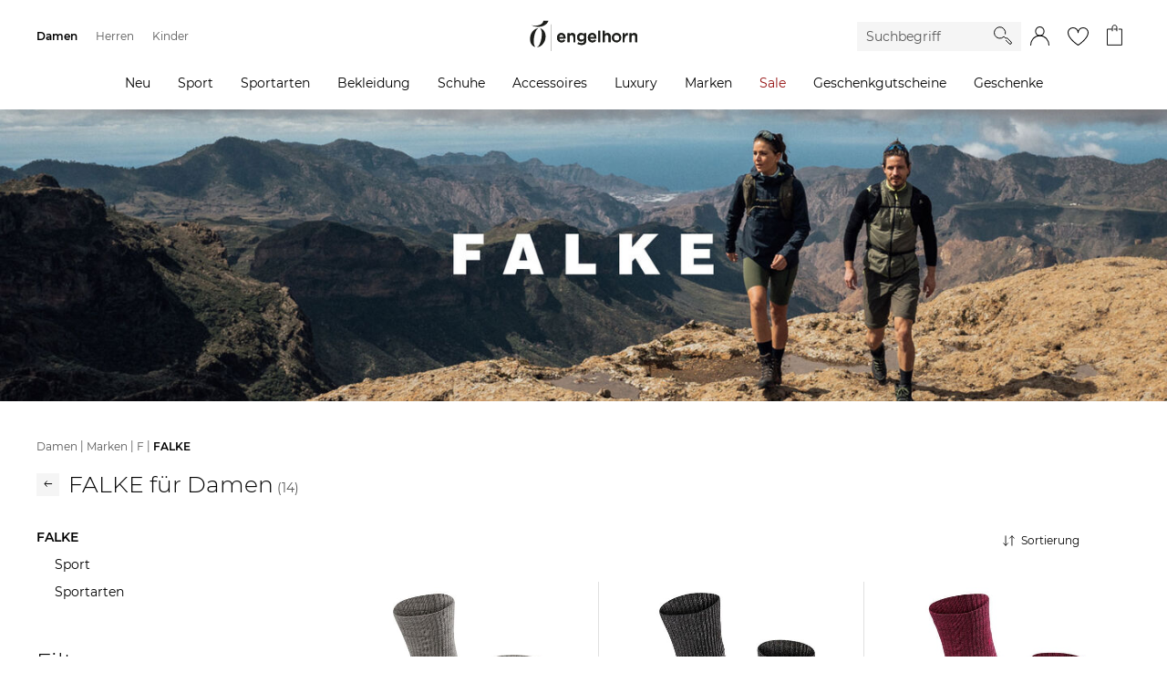

--- FILE ---
content_type: text/html;charset=UTF-8
request_url: https://www.engelhorn.de/de-de/damen/marken/f/falke/
body_size: 40666
content:






























<!-- Include Page Designer Campaign Banner JavaScript and Styles only once here rather than at component level. -->
<!-- There should only be one Campagin Banner added on a PD page. Multiple Banners is unsupported at the moment. -->


<!DOCTYPE html>
<html lang="de">
<head>
<script class="js-polyfill-script" src="/on/demandware.static/Sites-ENG-DE-Site/-/de_DE/v1764579054351/js/applyPolyfills.js" data-base-path="/on/demandware.static/Sites-ENG-DE-Site/-/de_DE/v1764579054351/"></script>
<script defer src="/on/demandware.static/Sites-ENG-DE-Site/-/de_DE/v1764579054351/js/global.js"></script>
<script defer src="/on/demandware.static/Sites-ENG-DE-Site/-/de_DE/v1764579054351/js/imageFallback.js"></script>
<script defer src="/on/demandware.static/Sites-ENG-DE-Site/-/de_DE/v1764579054351/js/customerGroup.js"></script>


    <script>
    window.trackingData = {"dynamic1001":{"country":"US","type":"other","basketproductids":"-","basketproductnames":"-","basketquantities":"-","baskettotalprice":"-","consentvendorids":"-","consentpurposeids":"-","emailhash":"-","newsletter":"unknown","consentStatus":false},"emarsysPredict":{"notCacheableCommands":[["cart",[]]]},"google":{"country":"US","type":"other","basketproductids":"-","basketproductnames":"-","basketquantities":"-","baskettotalprice":"-","consentvendorids":"-","consentpurposeids":"-","emailhash":"-","newsletter":"unknown"}};
    window.generalTrackingData = {"dynamic1001":{"country":"US","type":"other","basketproductids":"-","basketproductnames":"-","basketquantities":"-","baskettotalprice":"-","consentvendorids":"-","consentpurposeids":"-","emailhash":"-","newsletter":"unknown","consentStatus":false},"emarsysPredict":{"notCacheableCommands":[["cart",[]]]},"google":{"country":"US","type":"other","basketproductids":"-","basketproductnames":"-","basketquantities":"-","baskettotalprice":"-","consentvendorids":"-","consentpurposeids":"-","emailhash":"-","newsletter":"unknown"}};
</script>




    <script src="/on/demandware.static/Sites-ENG-DE-Site/-/de_DE/v1764579054351/js/setCookies.js"></script>
    <script>
        var cookies = [];

        
        
            cookies.push({key: 'mainCategoryID', value: 'damen'})
        

        window.setCookies(cookies);
    </script>





<script class="initializeSvgVariables">
    var resources = {};
    resources.svgPath = '/on/demandware.static/Sites-ENG-DE-Site/-/de_DE/v1764579054351/images/svg/';
    resources.minimumSearchCharacters = 3;
    resources['form.error.general'] = "Es ist ein Fehler aufgetreten. Bitte prüfe deine Eingaben.";
    resources['forms.pattern.pickup.location'] = "packstation|postfiliale|postbox|paketshop|paketbox";

    isCustomerAuthenticated = false;
    pipelineUrls = {"getEmarsysBackInStockOptInModalUrl":"https://www.engelhorn.de/on/demandware.store/Sites-ENG-DE-Site/de_DE/BackInStock-GetOptInModal"};
    sitePreferences = {};

    var reCaptchaUrl = 'https://www.google.com/recaptcha/api.js';
    var featureFlagRecaptchaV2 = true;

    var updateCustomerGroupUrl = '/on/demandware.store/Sites-ENG-DE-Site/de_DE/Search-UpdateCustomerGroup';
    
        var addToCartModalUrl = '/on/demandware.store/Sites-ENG-DE-Site/de_DE/Cart-AddToCartModal';
    
</script>





    <script class="googleTagManager cmplazyload"
        data-cmp-vendor="s905"
        data-cmp-purpose="c7"
        >
        (function(w,d,s,l,i){w[l]=w[l]||[];w[l].push({'gtm.start':new Date().getTime(),event:'gtm.js'});var f=d.getElementsByTagName(s)[0],j=d.createElement(s),dl=l!='dataLayer'?'&l='+l:'';j.async=true;j.src='https://www.googletagmanager.com/gtm.js?id='+i+dl;f.parentNode.insertBefore(j,f);})(window,document,'script','dataLayer','GTM-KB7TXZM');
    </script>




    <script
        type='text/javascript'
        defer
        src='https://media.engelhorn.de/tm_js.aspx?trackid=F7B7B7B274866407879747B4BA1B338E'>
    </script>



<script class="youtube-cmp-data" data-youtube-vendorID="s30" data-youtube-purposeID="c8"></script>



    <script class="cmplazyload" id="scarab-js-api"
        data-cmp-vendor="c567"
        data-cmp-purpose="c8"
        data-cmp-src="https://recommender.scarabresearch.com/js/166337A539C35DCA/scarab-v2.js"
        type="text/plain">
    </script>









<script async="async"
    src="https://h.online-metrix.net/fp/tags.js?org_id=363t8kgq&session_id=f1d586a4fc16056120da145f66f9e1e0c7d563f4975354d669a428705fae1b7f">
</script>
<script>
    window.threatMetrixSessionID = 'b5943332707ce74e2693180324d7576684ebae1f4b03fd164022993707365401';
</script>




    
    <script class="js-tracking-data">
        
            function updatedTrackingData(newTrackingData) {
                Object.keys(newTrackingData).forEach(function(key) {
                    if(window.trackingData[key] && window.trackingData[key] instanceof Object && window.trackingData[key] instanceof Array === false) {
                        window.trackingData[key] = Object.assign(window.trackingData[key], newTrackingData[key])
                    } else {
                        window.trackingData[key] = newTrackingData[key]
                    }
                });
            }
            updatedTrackingData({"mappIntelligence":{"eh_contentId":"","eh_hauptbereich":"katalog","eh_ebene1":"damen","eh_ebene2":"marken","eh_ebene3":"f","eh_ebene4":"falke","eh_filter_sortierung":"","eh_filter_hoechstpreis":"","eh_filter_mindestpreis":"","eh_filter_produkte_seite":"24","eh_seite_gesamt":"1 / 1","eh_suchphrase":"","eh_suchergebnisanzahl":"","eh_filter_kategorie":"","eh_filter_sportart":"","eh_filter_groesse":"","eh_filter_farbe":"","eh_filter_preis":"","eh_filter_material":"","eh_filter_style":"","eh_filter_saison":"","consentStatus":false,"eh_urm_engelhorncard":"unbekannt"},"dynamic1001":{"category":"FALKE","catlevel1":"Damen","catlevel2":"Marken","catlevel3":"F","catlevel4":"FALKE","categoryid":"damen.marken.f.216","category_clickurl":"https://www.engelhorn.de/de-de/damen/marken/f/falke/","productids":"P1005149C,P1003735A,P1005149C,P1011114T,P1002793B,P1002793B,P1001939X,P1001827L,P1001827L,P1005149C,P1002585X,P1001194S,P1003978A,P1003978A","colors":"V1068347Y,V1001164Q,V1026893F,V1075208Q,V1003852R,V1003852Q,V1002691U,V1002536P,V1002536Q,V1000343U,V1003568M,V1001665X,V1005481J,V1005481I","productnames":"Damen Trekkingsocken 'TK 2 Wool,Damen Trekkingsocken TK1,Damen Trekkingsocken 'TK 2 Wool,Damen Trekkingsocken TK2 WOOL SILK,Damen Skistrümpfe / Skisocken SK2,Damen Skistrümpfe / Skisocken SK2,Damen Skistrümpfe 'SK4',Damen Skistrümpfe / Skisocken 'SK2 Wool',Damen Skistrümpfe / Skisocken 'SK2 Wool',Damen Trekkingsocken 'TK 2 Wool,Damen Skistrümpfe mit Wolle SK4 WOOL,Damen Trekking Socken 'TK2 Wool Silk',Damen Skistrümpfe / Skisocken mit Wolle und Seide SK1 COMFORT,Damen Skistrümpfe / Skisocken mit Wolle und Seide SK1 COMFORT","type":"categorypage","consentStatus":false},"google":{"category":"FALKE","catlevel1":"Damen","catlevel2":"Marken","catlevel3":"F","catlevel4":"FALKE","categoryid":"damen.marken.f.216","category_clickurl":"https://www.engelhorn.de/de-de/damen/marken/f/falke/","productids":"P1005149C,P1003735A,P1005149C,P1011114T,P1002793B,P1002793B,P1001939X,P1001827L,P1001827L,P1005149C,P1002585X,P1001194S,P1003978A,P1003978A","colors":"V1068347Y,V1001164Q,V1026893F,V1075208Q,V1003852R,V1003852Q,V1002691U,V1002536P,V1002536Q,V1000343U,V1003568M,V1001665X,V1005481J,V1005481I","productnames":"Damen Trekkingsocken 'TK 2 Wool,Damen Trekkingsocken TK1,Damen Trekkingsocken 'TK 2 Wool,Damen Trekkingsocken TK2 WOOL SILK,Damen Skistrümpfe / Skisocken SK2,Damen Skistrümpfe / Skisocken SK2,Damen Skistrümpfe 'SK4',Damen Skistrümpfe / Skisocken 'SK2 Wool',Damen Skistrümpfe / Skisocken 'SK2 Wool',Damen Trekkingsocken 'TK 2 Wool,Damen Skistrümpfe mit Wolle SK4 WOOL,Damen Trekking Socken 'TK2 Wool Silk',Damen Skistrümpfe / Skisocken mit Wolle und Seide SK1 COMFORT,Damen Skistrümpfe / Skisocken mit Wolle und Seide SK1 COMFORT","type":"categorypage"},"emarsysPredict":{"consentStatus":false,"isCommandDebugLogEnabled":false,"commands":[["category","Damen > Marken > F > FALKE"]]}});
        
        
    </script>





    
        <script
            defer
            src="/on/demandware.static/Sites-ENG-DE-Site/-/de_DE/v1764579054351/js/setViewportWidthVariable.js"
            
        >
        </script>
    

    
        <script
            defer
            src="/on/demandware.static/Sites-ENG-DE-Site/-/de_DE/v1764579054351/js/imageComponent.js"
            
        >
        </script>
    

    
        <script
            defer
            src="/on/demandware.static/Sites-ENG-DE-Site/-/de_DE/v1764579054351/js/scrollToAnchor.js"
            
        >
        </script>
    

    
        <script
            defer
            src="https://static.unzer.com/v1/unzer.js"
            
        >
        </script>
    

    
        <script
            defer
            src="/on/demandware.static/Sites-ENG-DE-Site/-/de_DE/v1764579054351/js/search.js"
            
        >
        </script>
    

    
        <script
            defer
            src="/on/demandware.static/Sites-ENG-DE-Site/-/de_DE/v1764579054351/js/speedKitUninstallHelper.js"
            
        >
        </script>
    




<meta charset="UTF-8" />

<meta http-equiv="x-ua-compatible" content="ie=edge" />


<meta name="viewport" content="width=device-width, initial-scale=1, viewport-fit=cover" />






    




    <title>FALKE für Damen online kaufen | engelhorn</title>



    <meta name="description" content="Jetzt online FALKE Produkte f&uuml;r Damen bestellen. Bei engelhorn findest du eine gro&szlig;e Auswahl von FALKE und vielen weiteren Marken."/>
    <meta name="keywords" content="engelhorn"/>

    
    
        
            <meta property="h1-meta-title" content="FALKE f&uuml;r Damen" />
        
    
        
            <meta name="robots" content="index, follow" />
        
    


<link rel="icon" type="image/png" href="/on/demandware.static/Sites-ENG-DE-Site/-/default/dwce44f5aa/images/favicons/favicon-16x16.png" sizes="16x16" />
<link rel="icon" type="image/png" href="/on/demandware.static/Sites-ENG-DE-Site/-/default/dw9bc1b77b/images/favicons/favicon-32x32.png" sizes="32x32" />
<link rel="icon" type="image/png" href="/on/demandware.static/Sites-ENG-DE-Site/-/default/dwe7c37de9/images/favicons/favicon-48x48.png" sizes="48x48" />
<link rel="icon" type="image/png" href="/on/demandware.static/Sites-ENG-DE-Site/-/default/dw43678ea4/images/favicons/favicon-96x96.png" sizes="96x96" />
<link rel="icon" type="image/png" href="/on/demandware.static/Sites-ENG-DE-Site/-/default/dwc52c6903/images/favicons/favicon-128x128.png" sizes="128x128" />
<link rel="icon" type="image/png" href="/on/demandware.static/Sites-ENG-DE-Site/-/default/dw407c16fd/images/favicons/favicon-144x144.png" sizes="144x144" />

<link rel="icon" href="/on/demandware.static/Sites-ENG-DE-Site/-/default/dwb73fad90/images/favicon.ico" />

<link rel="preload" href="/on/demandware.static/Sites-ENG-DE-Site/-/de_DE/v1764579054351/css/global.css" as="style">
<link rel="stylesheet" href="/on/demandware.static/Sites-ENG-DE-Site/-/de_DE/v1764579054351/css/global.css" />




    
        <link rel="stylesheet" href="/on/demandware.static/Sites-ENG-DE-Site/-/de_DE/v1764579054351/css/experience/storePage.css"/>
    

    
        <link rel="stylesheet" href="/on/demandware.static/Sites-ENG-DE-Site/-/de_DE/v1764579054351/css/experience/pages/landingPage.css"/>
    

    
        <link rel="stylesheet" href="/on/demandware.static/Sites-ENG-DE-Site/-/de_DE/v1764579054351/css/experience/layouts/categoryLayout.css"/>
    

    
        <link rel="stylesheet" href="/on/demandware.static/Sites-ENG-DE-Site/-/de_DE/v1764579054351/css/experience/components/imageComponent.css"/>
    

    
        <link rel="stylesheet" href="/on/demandware.static/Sites-ENG-DE-Site/-/de_DE/v1764579054351/css/pages/applepay.css"/>
    

    
        <link rel="stylesheet" href="/on/demandware.static/Sites-ENG-DE-Site/-/de_DE/v1764579054351/css/pages/amazonpay.css"/>
    

    
        <link rel="stylesheet" href="/on/demandware.static/Sites-ENG-DE-Site/-/de_DE/v1764579054351/css/pages/search.css"/>
    



    <meta name="google-site-verification" content="EzejlYLXr0NBvcZ0rW7KPxlACnMxsnZjd-fEoDLM7xo" />





    <script>
        // custom code, not taken from consent manager
        window.cmp_setConsentUrl = "https://www.engelhorn.de/on/demandware.store/Sites-ENG-DE-Site/de_DE/ConsentManager-SetConsent";
        window.cmp_getConsentsForTagManagerUrl = "https://www.engelhorn.de/on/demandware.store/Sites-ENG-DE-Site/de_DE/ConsentManager-GetConsentsForTagManager";
        window.cmp_getConsentForFeature = "https://www.engelhorn.de/on/demandware.store/Sites-ENG-DE-Site/de_DE/ConsentManager-GetConsentForFeature";
    </script>



<meta name="format-detection" content="telephone=no">




<link rel="canonical" href="https://www.engelhorn.de/de-de/damen/marken/f/falke/"/>

<script type="text/javascript">//<!--
/* <![CDATA[ (head-active_data.js) */
var dw = (window.dw || {});
dw.ac = {
    _analytics: null,
    _events: [],
    _category: "",
    _searchData: "",
    _anact: "",
    _anact_nohit_tag: "",
    _analytics_enabled: "true",
    _timeZone: "Europe/Berlin",
    _capture: function(configs) {
        if (Object.prototype.toString.call(configs) === "[object Array]") {
            configs.forEach(captureObject);
            return;
        }
        dw.ac._events.push(configs);
    },
	capture: function() { 
		dw.ac._capture(arguments);
		// send to CQ as well:
		if (window.CQuotient) {
			window.CQuotient.trackEventsFromAC(arguments);
		}
	},
    EV_PRD_SEARCHHIT: "searchhit",
    EV_PRD_DETAIL: "detail",
    EV_PRD_RECOMMENDATION: "recommendation",
    EV_PRD_SETPRODUCT: "setproduct",
    applyContext: function(context) {
        if (typeof context === "object" && context.hasOwnProperty("category")) {
        	dw.ac._category = context.category;
        }
        if (typeof context === "object" && context.hasOwnProperty("searchData")) {
        	dw.ac._searchData = context.searchData;
        }
    },
    setDWAnalytics: function(analytics) {
        dw.ac._analytics = analytics;
    },
    eventsIsEmpty: function() {
        return 0 == dw.ac._events.length;
    }
};
/* ]]> */
// -->
</script>
<script type="text/javascript">//<!--
/* <![CDATA[ (head-cquotient.js) */
var CQuotient = window.CQuotient = {};
CQuotient.clientId = 'aalr-ENG-DE';
CQuotient.realm = 'AALR';
CQuotient.siteId = 'ENG-DE';
CQuotient.instanceType = 'prd';
CQuotient.locale = 'de_DE';
CQuotient.fbPixelId = '__UNKNOWN__';
CQuotient.activities = [];
CQuotient.cqcid='';
CQuotient.cquid='';
CQuotient.cqeid='';
CQuotient.cqlid='';
CQuotient.apiHost='api.cquotient.com';
/* Turn this on to test against Staging Einstein */
/* CQuotient.useTest= true; */
CQuotient.useTest = ('true' === 'false');
CQuotient.initFromCookies = function () {
	var ca = document.cookie.split(';');
	for(var i=0;i < ca.length;i++) {
	  var c = ca[i];
	  while (c.charAt(0)==' ') c = c.substring(1,c.length);
	  if (c.indexOf('cqcid=') == 0) {
		CQuotient.cqcid=c.substring('cqcid='.length,c.length);
	  } else if (c.indexOf('cquid=') == 0) {
		  var value = c.substring('cquid='.length,c.length);
		  if (value) {
		  	var split_value = value.split("|", 3);
		  	if (split_value.length > 0) {
			  CQuotient.cquid=split_value[0];
		  	}
		  	if (split_value.length > 1) {
			  CQuotient.cqeid=split_value[1];
		  	}
		  	if (split_value.length > 2) {
			  CQuotient.cqlid=split_value[2];
		  	}
		  }
	  }
	}
}
CQuotient.getCQCookieId = function () {
	if(window.CQuotient.cqcid == '')
		window.CQuotient.initFromCookies();
	return window.CQuotient.cqcid;
};
CQuotient.getCQUserId = function () {
	if(window.CQuotient.cquid == '')
		window.CQuotient.initFromCookies();
	return window.CQuotient.cquid;
};
CQuotient.getCQHashedEmail = function () {
	if(window.CQuotient.cqeid == '')
		window.CQuotient.initFromCookies();
	return window.CQuotient.cqeid;
};
CQuotient.getCQHashedLogin = function () {
	if(window.CQuotient.cqlid == '')
		window.CQuotient.initFromCookies();
	return window.CQuotient.cqlid;
};
CQuotient.trackEventsFromAC = function (/* Object or Array */ events) {
try {
	if (Object.prototype.toString.call(events) === "[object Array]") {
		events.forEach(_trackASingleCQEvent);
	} else {
		CQuotient._trackASingleCQEvent(events);
	}
} catch(err) {}
};
CQuotient._trackASingleCQEvent = function ( /* Object */ event) {
	if (event && event.id) {
		if (event.type === dw.ac.EV_PRD_DETAIL) {
			CQuotient.trackViewProduct( {id:'', alt_id: event.id, type: 'raw_sku'} );
		} // not handling the other dw.ac.* events currently
	}
};
CQuotient.trackViewProduct = function(/* Object */ cqParamData){
	var cq_params = {};
	cq_params.cookieId = CQuotient.getCQCookieId();
	cq_params.userId = CQuotient.getCQUserId();
	cq_params.emailId = CQuotient.getCQHashedEmail();
	cq_params.loginId = CQuotient.getCQHashedLogin();
	cq_params.product = cqParamData.product;
	cq_params.realm = cqParamData.realm;
	cq_params.siteId = cqParamData.siteId;
	cq_params.instanceType = cqParamData.instanceType;
	cq_params.locale = CQuotient.locale;
	
	if(CQuotient.sendActivity) {
		CQuotient.sendActivity(CQuotient.clientId, 'viewProduct', cq_params);
	} else {
		CQuotient.activities.push({activityType: 'viewProduct', parameters: cq_params});
	}
};
/* ]]> */
// -->
</script>



</head>
<body class="body_hide-banner">

<div class="page page_white-background" data-action="Search-Show" data-querystring="cgid=damen-marken-f-216" data-cgid="damen-marken-f-216">




<template id="modalTemplate">
    <div class="modal" tabindex="-1" role="dialog">
        <div class="modal__dialog">
            <div class="modal__close">
                <button class="modal__close-button js-modal-cancel" aria-label="Schliessen">
                    <inline-svg data-url="/on/demandware.static/Sites-ENG-DE-Site/-/default/dw46f8d4a1/images/svg/close.svg" class="svg modal__close-icon"></inline-svg>
<noscript>
    <svg class="svg modal__close-icon">
        <use xlink:href="/on/demandware.static/Sites-ENG-DE-Site/-/default/dw527b85db/images/spritemap.svg#close"></use>
    </svg>
</noscript>
                </button>
            </div>
            <div class="modal__content" body-scroll-lock-ignore></div>
        </div>
        <div class="modal__backdrop js-modal-cancel"></div>
    </div>
</template>

<header class="header-container">
    <a href="#maincontent" class="skip" aria-label="Skip to main content">Skip to main content</a>
<a href="#footercontent" class="skip" aria-label="Skip to footer content">Skip to footer content</a>
    

























      
        
            
	 

	
        
    
    <nav>
        <div class="navigation js-navigation navigation__gender-selected">
            <nav class="navigation-bar js-navigation-bar">
                


























<div class="js-navigation-menu navigation-bar__menu navigation-bar__menu_hidden navigation-bar__menu_disable-display">
    <div class="navigation-bar__overlay js-navigation-toggle"></div>
    <div class="navigation-bar__off-canvas" tabindex="-1">
        <div class="navigation-bar__controls">
            <div class="navigation-bar__back">
                <button class="navigation-bar__back-button js-navigation-back" aria-label="Back to previous menu">
                    <inline-svg data-url="/on/demandware.static/Sites-ENG-DE-Site/-/default/dw0567f874/images/svg/arrow-back.svg" class="navigation-bar__back-svg"></inline-svg>
<noscript>
    <svg class="navigation-bar__back-svg">
        <use xlink:href="/on/demandware.static/Sites-ENG-DE-Site/-/default/dw527b85db/images/spritemap.svg#arrow-back"></use>
    </svg>
</noscript>
                </button>
            </div>
            <div class="navigation-bar__headline js-navigation-headline"></div>
            <div class="navigation-bar__close">
                <button class="navigation-bar__close-button js-navigation-toggle" aria-label="Close Menu">
                    <inline-svg data-url="/on/demandware.static/Sites-ENG-DE-Site/-/default/dw46f8d4a1/images/svg/close.svg" class="navigation-bar__close-svg"></inline-svg>
<noscript>
    <svg class="navigation-bar__close-svg">
        <use xlink:href="/on/demandware.static/Sites-ENG-DE-Site/-/default/dw527b85db/images/spritemap.svg#close"></use>
    </svg>
</noscript>
                </button>
            </div>
        </div>

        <div class="navigation-bar__search">
            <div class="navigation-bar__search-wrapper">
                <form role="search" class="navigation-bar__search-form form-group">
                    <button type="submit" class="navigation-bar__search-submit" aria-label="Starte Suche">
                        <inline-svg data-url="/on/demandware.static/Sites-ENG-DE-Site/-/default/dw7bb0e541/images/svg/search.svg" class="navigation__search-icon"></inline-svg>
<noscript>
    <svg class="navigation__search-icon">
        <use xlink:href="/on/demandware.static/Sites-ENG-DE-Site/-/default/dw527b85db/images/spritemap.svg#search"></use>
    </svg>
</noscript>
                    </button>
                    <div class="form-group form-group_required">
                        <input class="navigation-bar__search-input js-navigation-bar-search-input"
                            name="q"
                            value=""
                            placeholder="Suchbegriff"
                            aria-label="Enter Keyword or Item No."
                            autocomplete="off"
                            required />
                    </div>
                </form>
            </div>
        </div>
        <div class="navigation-bar__menu-root-categories js-navigation-mobile-root-categories"></div>
        <div class="navigation-bar__menu-items js-navigation-mobile-root"></div>
        <ul class="navigation-bar__links" role="menu">
            

























<li class="navigation-bar__link-item" role="presentation">
    <span class="navigation-bar__link-icon-box"><inline-svg data-url="/on/demandware.static/Sites-ENG-DE-Site/-/default/dw290adcdc/images/svg/gift-card.svg" class="navigation-bar__link-icon navigation-bar__link-icon_gift-card"></inline-svg>
<noscript>
    <svg class="navigation-bar__link-icon navigation-bar__link-icon_gift-card">
        <use xlink:href="/on/demandware.static/Sites-ENG-DE-Site/-/default/dw527b85db/images/spritemap.svg#gift-card"></use>
    </svg>
</noscript></span>
    <a class="navigation-bar__link" href="/de-de/gutschein" role="menuitem">Geschenkgutscheine</a>
</li>


        </ul>
    </div>
</div>
<ul
    class="navigation-bar__items navigation-bar__items_root js-navigation-bar-root"
    data-category-id="root"
    aria-haspopup="true"
    aria-expanded="false"
    role=menu
>
    
        <li class="navigation-bar__item navigation-bar__item_root" role="presentation">
            <a
                href="/de-de/damen/"
                data-category-id="damen"
                data-parent-category-id="root"
                class="navigation-bar__item-link js-main-navigation-link"
                role="menuitem"
                aria-haspopup="true"
                aria-expanded="false"
            >
                Damen
            </a>
            
                


    <div class="navigation-bar__navigation">
        <div class="navigation-bar__navigation_prev js-side-scroll-navigation">
            <inline-svg data-url="/on/demandware.static/Sites-ENG-DE-Site/-/default/dwa5a64ac5/images/svg/arrow-next.svg" class="arrow__icon arrow__icon_previous"></inline-svg>
<noscript>
    <svg class="arrow__icon arrow__icon_previous">
        <use xlink:href="/on/demandware.static/Sites-ENG-DE-Site/-/default/dw527b85db/images/spritemap.svg#arrow-next"></use>
    </svg>
</noscript>
        </div>
        <div class="navigation-bar__navigation_next js-side-scroll-navigation">
            <inline-svg data-url="/on/demandware.static/Sites-ENG-DE-Site/-/default/dwa5a64ac5/images/svg/arrow-next.svg" class="arrow__icon arrow__icon_next"></inline-svg>
<noscript>
    <svg class="arrow__icon arrow__icon_next">
        <use xlink:href="/on/demandware.static/Sites-ENG-DE-Site/-/default/dw527b85db/images/spritemap.svg#arrow-next"></use>
    </svg>
</noscript>
        </div>
    </div>

<ul
    class="navigation-bar__items navigation-bar__items_depth1"
    data-category-id="damen"
    aria-label="damen"
    role=menu
>
    
        <li class="navigation-bar__item navigation-bar__item_current navigation-bar__item_end" role="presentation">
            <a
                href="/de-de/damen/"
                data-category-id="damen"
                data-parent-category-id="root"
                class="navigation-bar__item-link js-current-category-link"
                role="menuitem"
            >
                Zur Startseite Damen
            </a>
        </li>
    
    
        
            <li class="navigation-bar__item navigation-bar__item_flyout-holder " role="presentation">
                <a
                    href="/de-de/damen/neu/"
                    data-category-id="damen-neu"
                    data-parent-category-id="damen"
                    data-main-category=Damen
                    data-depth="2"
                    class="navigation-bar__item-link"
                    role="menuitem"
                    aria-haspopup="true"
                    aria-expanded="false"
                >
                    Neu
                </a>

                <div class="navigation-bar__flyout-wrapper">
    <ul class="navigation-bar__flyout-container">
        
            <li class="navigation-bar__flyoutcolumn" role="presentation">
                <ul
                    class="navigation-bar__flyout-items"
                    data-category-id="damen-neu"
                    aria-label="damen-neu"
                    aria-haspopup="true"
                    aria-expanded="false"
                    role=menu
                >
                    
                        <li class="navigation-bar__flyout-item" role="presentation">
                            <a
                                href="/de-de/damen/neu/accessoires/"
                                data-bannerassets="null"
                                data-depth="3"
                                class="navigation-bar__item-link"
                                role="menuitem"
                            >
                                Accessoires
                            </a>
                        </li>
                    
                        <li class="navigation-bar__flyout-item" role="presentation">
                            <a
                                href="/de-de/damen/neu/bekleidung/"
                                data-bannerassets="null"
                                data-depth="3"
                                class="navigation-bar__item-link"
                                role="menuitem"
                            >
                                Bekleidung
                            </a>
                        </li>
                    
                        <li class="navigation-bar__flyout-item" role="presentation">
                            <a
                                href="/de-de/damen/neu/luxury/"
                                data-bannerassets="null"
                                data-depth="3"
                                class="navigation-bar__item-link"
                                role="menuitem"
                            >
                                Luxury
                            </a>
                        </li>
                    
                        <li class="navigation-bar__flyout-item" role="presentation">
                            <a
                                href="/de-de/damen/neu/schuhe/"
                                data-bannerassets="null"
                                data-depth="3"
                                class="navigation-bar__item-link"
                                role="menuitem"
                            >
                                Schuhe
                            </a>
                        </li>
                    
                        <li class="navigation-bar__flyout-item" role="presentation">
                            <a
                                href="/de-de/damen/neu/sport/"
                                data-bannerassets="null"
                                data-depth="3"
                                class="navigation-bar__item-link"
                                role="menuitem"
                            >
                                Sport
                            </a>
                        </li>
                    
                        <li class="navigation-bar__flyout-item" role="presentation">
                            <a
                                href="/de-de/damen/neu/sportarten/"
                                data-bannerassets="null"
                                data-depth="3"
                                class="navigation-bar__item-link"
                                role="menuitem"
                            >
                                Sportarten
                            </a>
                        </li>
                    
                </ul>
            </li>
        
        
    
        <li class="navigation-bar__flyoutcolumn" role="presentation">
            <ul
                class="navigation-bar__flyout-items navigation-bar__topic navigation-bar__topic_first"
                role="presentation"
                aria-label="Neuheiten aus Fashion"
            >
                
                <li class="navigation-bar__flyout-item navigation-bar__topic-title" role="presentation">
                    
                        
                            <span>Neuheiten aus Fashion</span>
                        
                    
                </li>

                
                
                    <li class="navigation-bar__flyout-item" role="presentation">
                        <a href="https://www.engelhorn.de/de-de/damen/neu/bekleidung/pullover-strickjacken/" class="navigation-bar__item-link">
                            Strick Neuheiten
                        </a>
                    </li>
                
                    <li class="navigation-bar__flyout-item" role="presentation">
                        <a href="https://www.engelhorn.de/de-de/damen/bekleidung/jacken/uebergangsjacken/?srule=Neuheiten" class="navigation-bar__item-link">
                            Leichte Jacken
                        </a>
                    </li>
                
                    <li class="navigation-bar__flyout-item" role="presentation">
                        <a href="https://www.engelhorn.de/de-de/damen/bekleidung/jeans/wide-fit-jeans/?srule=Neuheiten" class="navigation-bar__item-link">
                            Wide Fit Jeans
                        </a>
                    </li>
                
                    <li class="navigation-bar__flyout-item" role="presentation">
                        <a href="https://www.engelhorn.de/de-de/damen/bekleidung/blazer/?srule=Neuheiten" class="navigation-bar__item-link">
                            Blazer
                        </a>
                    </li>
                
                    <li class="navigation-bar__flyout-item" role="presentation">
                        <a href="https://www.engelhorn.de/de-de/damen/schuhe/sneaker/?srule=Neuheiten" class="navigation-bar__item-link">
                            Sneaker Update
                        </a>
                    </li>
                
                    <li class="navigation-bar__flyout-item" role="presentation">
                        <a href="https://www.engelhorn.de/de-de/damen/luxury/taschen/?srule=Neuheiten" class="navigation-bar__item-link">
                            Designer Taschen
                        </a>
                    </li>
                

                
            </ul>
        </li>
    

    
        <li class="navigation-bar__flyoutcolumn" role="presentation">
            <ul
                class="navigation-bar__flyout-items navigation-bar__topic navigation-bar__topic_first"
                role="presentation"
                aria-label="Neuheiten aus Sport"
            >
                
                <li class="navigation-bar__flyout-item navigation-bar__topic-title" role="presentation">
                    
                        
                            <span>Neuheiten aus Sport</span>
                        
                    
                </li>

                
                
                    <li class="navigation-bar__flyout-item" role="presentation">
                        <a href="https://www.engelhorn.de/de-de/damen/sportarten/radsport/fahrradbekleidung/?srule=Neuheiten" class="navigation-bar__item-link">
                            Radsport Bekleidung
                        </a>
                    </li>
                
                    <li class="navigation-bar__flyout-item" role="presentation">
                        <a href="https://www.engelhorn.de/de-de/damen/sportarten/outdoor-wandern/wanderbekleidung/?srule=Neuheiten" class="navigation-bar__item-link">
                            Outdoor Outfits
                        </a>
                    </li>
                
                    <li class="navigation-bar__flyout-item" role="presentation">
                        <a href="https://www.engelhorn.de/de-de/damen/sportarten/fitness-training/?srule=Neuheiten" class="navigation-bar__item-link">
                            Komfort im Alltag - Athleisure Wear
                        </a>
                    </li>
                
                    <li class="navigation-bar__flyout-item" role="presentation">
                        <a href="https://www.engelhorn.de/de-de/damen/sport/sportschuhe/laufschuhe/?srule=Neuheiten" class="navigation-bar__item-link">
                            Neue Laufschuh-Trends
                        </a>
                    </li>
                
                    <li class="navigation-bar__flyout-item" role="presentation">
                        <a href="https://www.engelhorn.de/de-de/damen/sportarten/outdoor-wandern/wanderschuhe/?srule=Neuheiten" class="navigation-bar__item-link">
                            Wanderschuhe
                        </a>
                    </li>
                
                    <li class="navigation-bar__flyout-item" role="presentation">
                        <a href="https://www.engelhorn.de/de-de/damen/sportarten/racketsport-tennis/?srule=Neuheiten" class="navigation-bar__item-link">
                            Tennis Ausstattung
                        </a>
                    </li>
                

                
            </ul>
        </li>
    


    <li class="navigation-bar__flyoutcolumn" role="presentation">
        <ul
            class="navigation-bar__flyout-items"
            data-category-id="damen-neu"
            aria-label="damen-neu"
            role="presentation"
        >
            <li class="navigation-banner-asset" data-url="https://www.engelhorn.de/on/demandware.store/Sites-ENG-DE-Site/de_DE/Page-IncludeContent?cid=DamenNeu_Flyout_Sommermode" role="presentation"></li>
        </ul>
    </li>

    </ul>
</div>


                


<ul
    class="navigation-bar__items navigation-bar__items_depth2"
    data-category-id="damen-neu"
    aria-label="damen-neu"
    role=menu
>
    
        <li class="navigation-bar__item navigation-bar__item_current navigation-bar__item_end" role="presentation">
            <a
                href="/de-de/damen/neu/"
                data-category-id="damen-neu"
                data-parent-category-id="damen"
                class="navigation-bar__item-link js-current-category-link"
                role="menuitem"
            >
                Zur Startseite Neu
            </a>
        </li>
    
    
        
            
            <li class="navigation-bar__item navigation-bar__item_end " role="presentation">
                <a
                    href="/de-de/damen/neu/accessoires/"
                    data-category-id="damen-neu-accessoires"
                    data-parent-category-id="damen-neu"
                    class="navigation-bar__item-link"
                    role="menuitem"
                >
                    Accessoires
                </a>
            </li>
        
    
        
            
            <li class="navigation-bar__item navigation-bar__item_end " role="presentation">
                <a
                    href="/de-de/damen/neu/bekleidung/"
                    data-category-id="damen-neu-bekleidung"
                    data-parent-category-id="damen-neu"
                    class="navigation-bar__item-link"
                    role="menuitem"
                >
                    Bekleidung
                </a>
            </li>
        
    
        
            
            <li class="navigation-bar__item navigation-bar__item_end " role="presentation">
                <a
                    href="/de-de/damen/neu/luxury/"
                    data-category-id="damen-neu-luxury"
                    data-parent-category-id="damen-neu"
                    class="navigation-bar__item-link"
                    role="menuitem"
                >
                    Luxury
                </a>
            </li>
        
    
        
            
            <li class="navigation-bar__item navigation-bar__item_end " role="presentation">
                <a
                    href="/de-de/damen/neu/schuhe/"
                    data-category-id="damen-neu-schuhe"
                    data-parent-category-id="damen-neu"
                    class="navigation-bar__item-link"
                    role="menuitem"
                >
                    Schuhe
                </a>
            </li>
        
    
        
            
            <li class="navigation-bar__item navigation-bar__item_end " role="presentation">
                <a
                    href="/de-de/damen/neu/sport/"
                    data-category-id="damen-neu-sport"
                    data-parent-category-id="damen-neu"
                    class="navigation-bar__item-link"
                    role="menuitem"
                >
                    Sport
                </a>
            </li>
        
    
        
            
            <li class="navigation-bar__item navigation-bar__item_end navigation-bar__item_no-bottom-border" role="presentation">
                <a
                    href="/de-de/damen/neu/sportarten/"
                    data-category-id="damen-neu-sportarten"
                    data-parent-category-id="damen-neu"
                    class="navigation-bar__item-link"
                    role="menuitem"
                >
                    Sportarten
                </a>
            </li>
        
    
</ul>

            </li>
        
    
        
            <li class="navigation-bar__item navigation-bar__item_flyout-holder " role="presentation">
                <a
                    href="/de-de/damen/sport/"
                    data-category-id="damen-sport"
                    data-parent-category-id="damen"
                    data-main-category=Damen
                    data-depth="2"
                    class="navigation-bar__item-link"
                    role="menuitem"
                    aria-haspopup="true"
                    aria-expanded="false"
                >
                    Sport
                </a>

                <div class="navigation-bar__flyout-wrapper">
    <ul class="navigation-bar__flyout-container">
        
            <li class="navigation-bar__flyoutcolumn" role="presentation">
                <ul
                    class="navigation-bar__flyout-items"
                    data-category-id="damen-sport"
                    aria-label="damen-sport"
                    aria-haspopup="true"
                    aria-expanded="false"
                    role=menu
                >
                    
                        <li class="navigation-bar__flyout-item" role="presentation">
                            <a
                                href="/de-de/damen/sport/sportausruestung/"
                                data-bannerassets="null"
                                data-depth="3"
                                class="navigation-bar__item-link"
                                role="menuitem"
                            >
                                Sportausr&uuml;stung
                            </a>
                        </li>
                    
                        <li class="navigation-bar__flyout-item" role="presentation">
                            <a
                                href="/de-de/damen/sport/sportbekleidung/"
                                data-bannerassets="null"
                                data-depth="3"
                                class="navigation-bar__item-link"
                                role="menuitem"
                            >
                                Sportbekleidung
                            </a>
                        </li>
                    
                        <li class="navigation-bar__flyout-item" role="presentation">
                            <a
                                href="/de-de/damen/sport/sportschuhe/"
                                data-bannerassets="null"
                                data-depth="3"
                                class="navigation-bar__item-link"
                                role="menuitem"
                            >
                                Sportschuhe
                            </a>
                        </li>
                    
                </ul>
            </li>
        
        
    
        <li class="navigation-bar__flyoutcolumn" role="presentation">
            <ul
                class="navigation-bar__flyout-items navigation-bar__topic navigation-bar__topic_first"
                role="presentation"
                aria-label="Jetzt ausstatten"
            >
                
                <li class="navigation-bar__flyout-item navigation-bar__topic-title" role="presentation">
                    
                        
                            <span>Jetzt ausstatten</span>
                        
                    
                </li>

                
                
                    <li class="navigation-bar__flyout-item" role="presentation">
                        <a href="https://www.engelhorn.de/de-de/damen/?q=Sportswear" class="navigation-bar__item-link">
                            Sportswear
                        </a>
                    </li>
                
                    <li class="navigation-bar__flyout-item" role="presentation">
                        <a href="https://www.engelhorn.de/de-de/damen/sportarten/outdoor-wandern/outdoor-ausruestung/rucksaecke/wanderrucksaecke/" class="navigation-bar__item-link">
                            Wanderrucks&auml;cke
                        </a>
                    </li>
                
                    <li class="navigation-bar__flyout-item" role="presentation">
                        <a href="https://www.engelhorn.de/de-de/damen/sportarten/running/" class="navigation-bar__item-link">
                            Bereit f&uuml;r deinen Lauftreff
                        </a>
                    </li>
                
                    <li class="navigation-bar__flyout-item" role="presentation">
                        <a href="https://www.engelhorn.de/de-de/damen/sportarten/wintersport/skibekleidung/skijacken/?srule=Relevanz" class="navigation-bar__item-link">
                            Skijacken
                        </a>
                    </li>
                
                    <li class="navigation-bar__flyout-item" role="presentation">
                        <a href="https://www.engelhorn.de/de-de/damen/sportarten/outdoor-wandern/wanderbekleidung/outdoorjacken/new-in/" class="navigation-bar__item-link">
                            Outdoorjacken
                        </a>
                    </li>
                
                    <li class="navigation-bar__flyout-item" role="presentation">
                        <a href="https://www.engelhorn.de/de-de/damen/sport/sportbekleidung/" class="navigation-bar__item-link">
                            Alles aus Sportbekleidung &gt;
                        </a>
                    </li>
                

                
            </ul>
        </li>
    

    
        <li class="navigation-bar__flyoutcolumn" role="presentation">
            <ul
                class="navigation-bar__flyout-items navigation-bar__topic navigation-bar__topic_first"
                role="presentation"
                aria-label="Sportschuhe"
            >
                
                <li class="navigation-bar__flyout-item navigation-bar__topic-title" role="presentation">
                    
                        
                            <span>Sportschuhe</span>
                        
                    
                </li>

                
                
                    <li class="navigation-bar__flyout-item" role="presentation">
                        <a href="https://www.engelhorn.de/de-de/damen/sportarten/radsport/fahrradschuhe/" class="navigation-bar__item-link">
                            Fahrradschuhe
                        </a>
                    </li>
                
                    <li class="navigation-bar__flyout-item" role="presentation">
                        <a href="https://www.engelhorn.de/de-de/damen/sport/sportschuhe/laufschuhe/" class="navigation-bar__item-link">
                            Laufschuhe
                        </a>
                    </li>
                
                    <li class="navigation-bar__flyout-item" role="presentation">
                        <a href="https://www.engelhorn.de/de-de/damen/sport/sportschuhe/tennisschuhe/" class="navigation-bar__item-link">
                            Tennisschuhe
                        </a>
                    </li>
                
                    <li class="navigation-bar__flyout-item" role="presentation">
                        <a href="https://www.engelhorn.de/de-de/damen/sport/sportschuhe/wanderschuhe/?srule=Relevanz" class="navigation-bar__item-link">
                            Wanderschuhe
                        </a>
                    </li>
                
                    <li class="navigation-bar__flyout-item" role="presentation">
                        <a href="https://www.engelhorn.de/de-de/damen/sportarten/fitness-training/fitnessschuhe/" class="navigation-bar__item-link">
                            Fitnessschuhe
                        </a>
                    </li>
                
                    <li class="navigation-bar__flyout-item" role="presentation">
                        <a href="https://www.engelhorn.de/de-de/damen/sport/sportschuhe/" class="navigation-bar__item-link">
                            Alle Sportschuhe &gt;
                        </a>
                    </li>
                

                
            </ul>
        </li>
    


    <li class="navigation-bar__flyoutcolumn" role="presentation">
        <ul
            class="navigation-bar__flyout-items"
            data-category-id="damen-sport"
            aria-label="damen-sport"
            role="presentation"
        >
            <li class="navigation-banner-asset" data-url="https://www.engelhorn.de/on/demandware.store/Sites-ENG-DE-Site/de_DE/Page-IncludeContent?cid=DamenSport_Flyout_Sportschuhe" role="presentation"></li>
        </ul>
    </li>

    </ul>
</div>


                


<ul
    class="navigation-bar__items navigation-bar__items_depth2"
    data-category-id="damen-sport"
    aria-label="damen-sport"
    role=menu
>
    
        <li class="navigation-bar__item navigation-bar__item_current navigation-bar__item_end" role="presentation">
            <a
                href="/de-de/damen/sport/"
                data-category-id="damen-sport"
                data-parent-category-id="damen"
                class="navigation-bar__item-link js-current-category-link"
                role="menuitem"
            >
                Zur Startseite Sport
            </a>
        </li>
    
    
        
            
            <li class="navigation-bar__item navigation-bar__item_end " role="presentation">
                <a
                    href="/de-de/damen/sport/sportausruestung/"
                    data-category-id="damen-sport-sportausruestung"
                    data-parent-category-id="damen-sport"
                    class="navigation-bar__item-link"
                    role="menuitem"
                >
                    Sportausr&uuml;stung
                </a>
            </li>
        
    
        
            
            <li class="navigation-bar__item navigation-bar__item_end " role="presentation">
                <a
                    href="/de-de/damen/sport/sportbekleidung/"
                    data-category-id="damen-sport-sportbekleidung"
                    data-parent-category-id="damen-sport"
                    class="navigation-bar__item-link"
                    role="menuitem"
                >
                    Sportbekleidung
                </a>
            </li>
        
    
        
            
            <li class="navigation-bar__item navigation-bar__item_end navigation-bar__item_no-bottom-border" role="presentation">
                <a
                    href="/de-de/damen/sport/sportschuhe/"
                    data-category-id="damen-sport-sportschuhe"
                    data-parent-category-id="damen-sport"
                    class="navigation-bar__item-link"
                    role="menuitem"
                >
                    Sportschuhe
                </a>
            </li>
        
    
</ul>

            </li>
        
    
        
            <li class="navigation-bar__item navigation-bar__item_flyout-holder " role="presentation">
                <a
                    href="/de-de/damen/sportarten/"
                    data-category-id="damen-sportarten"
                    data-parent-category-id="damen"
                    data-main-category=Damen
                    data-depth="2"
                    class="navigation-bar__item-link"
                    role="menuitem"
                    aria-haspopup="true"
                    aria-expanded="false"
                >
                    Sportarten
                </a>

                <div class="navigation-bar__flyout-wrapper">
    <ul class="navigation-bar__flyout-container">
        
            <li class="navigation-bar__flyoutcolumn" role="presentation">
                <ul
                    class="navigation-bar__flyout-items"
                    data-category-id="damen-sportarten"
                    aria-label="damen-sportarten"
                    aria-haspopup="true"
                    aria-expanded="false"
                    role=menu
                >
                    
                        <li class="navigation-bar__flyout-item" role="presentation">
                            <a
                                href="/de-de/damen/sportarten/basketball/"
                                data-bannerassets="null"
                                data-depth="3"
                                class="navigation-bar__item-link"
                                role="menuitem"
                            >
                                Basketball
                            </a>
                        </li>
                    
                        <li class="navigation-bar__flyout-item" role="presentation">
                            <a
                                href="/de-de/damen/sportarten/fitness-training/"
                                data-bannerassets="null"
                                data-depth="3"
                                class="navigation-bar__item-link"
                                role="menuitem"
                            >
                                Fitness &amp; Training
                            </a>
                        </li>
                    
                        <li class="navigation-bar__flyout-item" role="presentation">
                            <a
                                href="/de-de/damen/sportarten/funsport-inlineskating/"
                                data-bannerassets="null"
                                data-depth="3"
                                class="navigation-bar__item-link"
                                role="menuitem"
                            >
                                Funsport &amp; Inlineskating
                            </a>
                        </li>
                    
                        <li class="navigation-bar__flyout-item" role="presentation">
                            <a
                                href="/de-de/damen/sportarten/fussball/"
                                data-bannerassets="null"
                                data-depth="3"
                                class="navigation-bar__item-link"
                                role="menuitem"
                            >
                                Fu&szlig;ball
                            </a>
                        </li>
                    
                        <li class="navigation-bar__flyout-item" role="presentation">
                            <a
                                href="/de-de/damen/sportarten/outdoor-wandern/"
                                data-bannerassets="null"
                                data-depth="3"
                                class="navigation-bar__item-link"
                                role="menuitem"
                            >
                                Outdoor &amp; Wandern
                            </a>
                        </li>
                    
                        <li class="navigation-bar__flyout-item" role="presentation">
                            <a
                                href="/de-de/damen/sportarten/racketsport-tennis/"
                                data-bannerassets="null"
                                data-depth="3"
                                class="navigation-bar__item-link"
                                role="menuitem"
                            >
                                Racketsport &amp; Tennis
                            </a>
                        </li>
                    
                        <li class="navigation-bar__flyout-item" role="presentation">
                            <a
                                href="/de-de/damen/sportarten/radsport/"
                                data-bannerassets="null"
                                data-depth="3"
                                class="navigation-bar__item-link"
                                role="menuitem"
                            >
                                Radsport
                            </a>
                        </li>
                    
                        <li class="navigation-bar__flyout-item" role="presentation">
                            <a
                                href="/de-de/damen/sportarten/running/"
                                data-bannerassets="null"
                                data-depth="3"
                                class="navigation-bar__item-link"
                                role="menuitem"
                            >
                                Running
                            </a>
                        </li>
                    
                        <li class="navigation-bar__flyout-item" role="presentation">
                            <a
                                href="/de-de/damen/sportarten/wintersport/"
                                data-bannerassets="null"
                                data-depth="3"
                                class="navigation-bar__item-link"
                                role="menuitem"
                            >
                                Wintersport
                            </a>
                        </li>
                    
                        <li class="navigation-bar__flyout-item" role="presentation">
                            <a
                                href="/de-de/damen/sportarten/yoga-pilates/"
                                data-bannerassets="null"
                                data-depth="3"
                                class="navigation-bar__item-link"
                                role="menuitem"
                            >
                                Yoga &amp; Pilates
                            </a>
                        </li>
                    
                </ul>
            </li>
        
        

    <li class="navigation-bar__flyoutcolumn" role="presentation">
        <ul
            class="navigation-bar__flyout-items"
            data-category-id="damen-sportarten"
            aria-label="damen-sportarten"
            role="presentation"
        >
            <li class="navigation-banner-asset" data-url="https://www.engelhorn.de/on/demandware.store/Sites-ENG-DE-Site/de_DE/Page-IncludeContent?cid=DamenSportarten_Flyout_Laufschuhe" role="presentation"></li>
        </ul>
    </li>

    <li class="navigation-bar__flyoutcolumn" role="presentation">
        <ul
            class="navigation-bar__flyout-items"
            data-category-id="damen-sportarten"
            aria-label="damen-sportarten"
            role="presentation"
        >
            <li class="navigation-banner-asset" data-url="https://www.engelhorn.de/on/demandware.store/Sites-ENG-DE-Site/de_DE/Page-IncludeContent?cid=DamenSportarten_Flyout_Radsport" role="presentation"></li>
        </ul>
    </li>

    </ul>
</div>


                


<ul
    class="navigation-bar__items navigation-bar__items_depth2"
    data-category-id="damen-sportarten"
    aria-label="damen-sportarten"
    role=menu
>
    
        <li class="navigation-bar__item navigation-bar__item_current navigation-bar__item_end" role="presentation">
            <a
                href="/de-de/damen/sportarten/"
                data-category-id="damen-sportarten"
                data-parent-category-id="damen"
                class="navigation-bar__item-link js-current-category-link"
                role="menuitem"
            >
                Zur Startseite Sportarten
            </a>
        </li>
    
    
        
            
            <li class="navigation-bar__item navigation-bar__item_end " role="presentation">
                <a
                    href="/de-de/damen/sportarten/basketball/"
                    data-category-id="damen-sportarten-basketball"
                    data-parent-category-id="damen-sportarten"
                    class="navigation-bar__item-link"
                    role="menuitem"
                >
                    Basketball
                </a>
            </li>
        
    
        
            
            <li class="navigation-bar__item navigation-bar__item_end " role="presentation">
                <a
                    href="/de-de/damen/sportarten/fitness-training/"
                    data-category-id="damen-sportarten-fitnesstraining"
                    data-parent-category-id="damen-sportarten"
                    class="navigation-bar__item-link"
                    role="menuitem"
                >
                    Fitness &amp; Training
                </a>
            </li>
        
    
        
            
            <li class="navigation-bar__item navigation-bar__item_end " role="presentation">
                <a
                    href="/de-de/damen/sportarten/funsport-inlineskating/"
                    data-category-id="damen-sportarten-funinline"
                    data-parent-category-id="damen-sportarten"
                    class="navigation-bar__item-link"
                    role="menuitem"
                >
                    Funsport &amp; Inlineskating
                </a>
            </li>
        
    
        
            
            <li class="navigation-bar__item navigation-bar__item_end " role="presentation">
                <a
                    href="/de-de/damen/sportarten/fussball/"
                    data-category-id="damen-sportarten-fussball"
                    data-parent-category-id="damen-sportarten"
                    class="navigation-bar__item-link"
                    role="menuitem"
                >
                    Fu&szlig;ball
                </a>
            </li>
        
    
        
            
            <li class="navigation-bar__item navigation-bar__item_end " role="presentation">
                <a
                    href="/de-de/damen/sportarten/outdoor-wandern/"
                    data-category-id="damen-sportarten-outdoor"
                    data-parent-category-id="damen-sportarten"
                    class="navigation-bar__item-link"
                    role="menuitem"
                >
                    Outdoor &amp; Wandern
                </a>
            </li>
        
    
        
            
            <li class="navigation-bar__item navigation-bar__item_end " role="presentation">
                <a
                    href="/de-de/damen/sportarten/racketsport-tennis/"
                    data-category-id="damen-sportarten-racket"
                    data-parent-category-id="damen-sportarten"
                    class="navigation-bar__item-link"
                    role="menuitem"
                >
                    Racketsport &amp; Tennis
                </a>
            </li>
        
    
        
            
            <li class="navigation-bar__item navigation-bar__item_end " role="presentation">
                <a
                    href="/de-de/damen/sportarten/radsport/"
                    data-category-id="damen-sportarten-rad"
                    data-parent-category-id="damen-sportarten"
                    class="navigation-bar__item-link"
                    role="menuitem"
                >
                    Radsport
                </a>
            </li>
        
    
        
            
            <li class="navigation-bar__item navigation-bar__item_end " role="presentation">
                <a
                    href="/de-de/damen/sportarten/running/"
                    data-category-id="damen-sportarten-running"
                    data-parent-category-id="damen-sportarten"
                    class="navigation-bar__item-link"
                    role="menuitem"
                >
                    Running
                </a>
            </li>
        
    
        
            
            <li class="navigation-bar__item navigation-bar__item_end " role="presentation">
                <a
                    href="/de-de/damen/sportarten/wintersport/"
                    data-category-id="damen-sportarten-winter"
                    data-parent-category-id="damen-sportarten"
                    class="navigation-bar__item-link"
                    role="menuitem"
                >
                    Wintersport
                </a>
            </li>
        
    
        
            
            <li class="navigation-bar__item navigation-bar__item_end navigation-bar__item_no-bottom-border" role="presentation">
                <a
                    href="/de-de/damen/sportarten/yoga-pilates/"
                    data-category-id="damen-sportarten-yogapilates"
                    data-parent-category-id="damen-sportarten"
                    class="navigation-bar__item-link"
                    role="menuitem"
                >
                    Yoga &amp; Pilates
                </a>
            </li>
        
    
</ul>

            </li>
        
    
        
            <li class="navigation-bar__item navigation-bar__item_flyout-holder " role="presentation">
                <a
                    href="/de-de/damen/bekleidung/"
                    data-category-id="damen-bekleidung"
                    data-parent-category-id="damen"
                    data-main-category=Damen
                    data-depth="2"
                    class="navigation-bar__item-link"
                    role="menuitem"
                    aria-haspopup="true"
                    aria-expanded="false"
                >
                    Bekleidung
                </a>

                <div class="navigation-bar__flyout-wrapper">
    <ul class="navigation-bar__flyout-container">
        
            <li class="navigation-bar__flyoutcolumn" role="presentation">
                <ul
                    class="navigation-bar__flyout-items"
                    data-category-id="damen-bekleidung"
                    aria-label="damen-bekleidung"
                    aria-haspopup="true"
                    aria-expanded="false"
                    role=menu
                >
                    
                        <li class="navigation-bar__flyout-item" role="presentation">
                            <a
                                href="/de-de/damen/bekleidung/bademode/"
                                data-bannerassets="null"
                                data-depth="3"
                                class="navigation-bar__item-link"
                                role="menuitem"
                            >
                                Bademode
                            </a>
                        </li>
                    
                        <li class="navigation-bar__flyout-item" role="presentation">
                            <a
                                href="/de-de/damen/bekleidung/blazer/"
                                data-bannerassets="null"
                                data-depth="3"
                                class="navigation-bar__item-link"
                                role="menuitem"
                            >
                                Blazer
                            </a>
                        </li>
                    
                        <li class="navigation-bar__flyout-item" role="presentation">
                            <a
                                href="/de-de/damen/bekleidung/blusen/"
                                data-bannerassets="null"
                                data-depth="3"
                                class="navigation-bar__item-link"
                                role="menuitem"
                            >
                                Blusen
                            </a>
                        </li>
                    
                        <li class="navigation-bar__flyout-item" role="presentation">
                            <a
                                href="/de-de/damen/bekleidung/hosen-shorts/"
                                data-bannerassets="null"
                                data-depth="3"
                                class="navigation-bar__item-link"
                                role="menuitem"
                            >
                                Hosen &amp; Shorts
                            </a>
                        </li>
                    
                        <li class="navigation-bar__flyout-item" role="presentation">
                            <a
                                href="/de-de/damen/bekleidung/jacken/"
                                data-bannerassets="null"
                                data-depth="3"
                                class="navigation-bar__item-link"
                                role="menuitem"
                            >
                                Jacken
                            </a>
                        </li>
                    
                        <li class="navigation-bar__flyout-item" role="presentation">
                            <a
                                href="/de-de/damen/bekleidung/jeans/"
                                data-bannerassets="null"
                                data-depth="3"
                                class="navigation-bar__item-link"
                                role="menuitem"
                            >
                                Jeans
                            </a>
                        </li>
                    
                        <li class="navigation-bar__flyout-item" role="presentation">
                            <a
                                href="/de-de/damen/bekleidung/jumpsuits/"
                                data-bannerassets="null"
                                data-depth="3"
                                class="navigation-bar__item-link"
                                role="menuitem"
                            >
                                Jumpsuits
                            </a>
                        </li>
                    
                        <li class="navigation-bar__flyout-item" role="presentation">
                            <a
                                href="/de-de/damen/bekleidung/kleider/"
                                data-bannerassets="null"
                                data-depth="3"
                                class="navigation-bar__item-link"
                                role="menuitem"
                            >
                                Kleider
                            </a>
                        </li>
                    
                        <li class="navigation-bar__flyout-item" role="presentation">
                            <a
                                href="/de-de/damen/bekleidung/maentel/"
                                data-bannerassets="null"
                                data-depth="3"
                                class="navigation-bar__item-link"
                                role="menuitem"
                            >
                                M&auml;ntel
                            </a>
                        </li>
                    
                        <li class="navigation-bar__flyout-item" role="presentation">
                            <a
                                href="/de-de/damen/bekleidung/pullover-strickjacken/"
                                data-bannerassets="null"
                                data-depth="3"
                                class="navigation-bar__item-link"
                                role="menuitem"
                            >
                                Pullover &amp; Strickjacken
                            </a>
                        </li>
                    
                </ul>
            </li>
        
            <li class="navigation-bar__flyoutcolumn" role="presentation">
                <ul
                    class="navigation-bar__flyout-items"
                    data-category-id="damen-bekleidung"
                    aria-label="damen-bekleidung"
                    aria-haspopup="true"
                    aria-expanded="false"
                    role=menu
                >
                    
                        <li class="navigation-bar__flyout-item" role="presentation">
                            <a
                                href="/de-de/damen/bekleidung/roecke/"
                                data-bannerassets="null"
                                data-depth="3"
                                class="navigation-bar__item-link"
                                role="menuitem"
                            >
                                R&ouml;cke
                            </a>
                        </li>
                    
                        <li class="navigation-bar__flyout-item" role="presentation">
                            <a
                                href="/de-de/damen/bekleidung/shirts-tops/"
                                data-bannerassets="null"
                                data-depth="3"
                                class="navigation-bar__item-link"
                                role="menuitem"
                            >
                                Shirts &amp; Tops
                            </a>
                        </li>
                    
                        <li class="navigation-bar__flyout-item" role="presentation">
                            <a
                                href="/de-de/damen/bekleidung/sweat/"
                                data-bannerassets="null"
                                data-depth="3"
                                class="navigation-bar__item-link"
                                role="menuitem"
                            >
                                Sweat
                            </a>
                        </li>
                    
                        <li class="navigation-bar__flyout-item" role="presentation">
                            <a
                                href="/de-de/damen/bekleidung/waesche-lingerie/"
                                data-bannerassets="null"
                                data-depth="3"
                                class="navigation-bar__item-link"
                                role="menuitem"
                            >
                                W&auml;sche &amp; Lingerie
                            </a>
                        </li>
                    
                </ul>
            </li>
        
        

    <li class="navigation-bar__flyoutcolumn" role="presentation">
        <ul
            class="navigation-bar__flyout-items"
            data-category-id="damen-bekleidung"
            aria-label="damen-bekleidung"
            role="presentation"
        >
            <li class="navigation-banner-asset" data-url="https://www.engelhorn.de/on/demandware.store/Sites-ENG-DE-Site/de_DE/Page-IncludeContent?cid=DamenBekleidung_Flyout_Shirts" role="presentation"></li>
        </ul>
    </li>

    <li class="navigation-bar__flyoutcolumn" role="presentation">
        <ul
            class="navigation-bar__flyout-items"
            data-category-id="damen-bekleidung"
            aria-label="damen-bekleidung"
            role="presentation"
        >
            <li class="navigation-banner-asset" data-url="https://www.engelhorn.de/on/demandware.store/Sites-ENG-DE-Site/de_DE/Page-IncludeContent?cid=DamenBekleidung_Flyout_Kleider" role="presentation"></li>
        </ul>
    </li>

    </ul>
</div>


                


<ul
    class="navigation-bar__items navigation-bar__items_depth2"
    data-category-id="damen-bekleidung"
    aria-label="damen-bekleidung"
    role=menu
>
    
        <li class="navigation-bar__item navigation-bar__item_current navigation-bar__item_end" role="presentation">
            <a
                href="/de-de/damen/bekleidung/"
                data-category-id="damen-bekleidung"
                data-parent-category-id="damen"
                class="navigation-bar__item-link js-current-category-link"
                role="menuitem"
            >
                Zur Startseite Bekleidung
            </a>
        </li>
    
    
        
            
            <li class="navigation-bar__item navigation-bar__item_end " role="presentation">
                <a
                    href="/de-de/damen/bekleidung/bademode/"
                    data-category-id="damen-bekleidung-bademode"
                    data-parent-category-id="damen-bekleidung"
                    class="navigation-bar__item-link"
                    role="menuitem"
                >
                    Bademode
                </a>
            </li>
        
    
        
            
            <li class="navigation-bar__item navigation-bar__item_end " role="presentation">
                <a
                    href="/de-de/damen/bekleidung/blazer/"
                    data-category-id="damen-bekleidung-blazer"
                    data-parent-category-id="damen-bekleidung"
                    class="navigation-bar__item-link"
                    role="menuitem"
                >
                    Blazer
                </a>
            </li>
        
    
        
            
            <li class="navigation-bar__item navigation-bar__item_end " role="presentation">
                <a
                    href="/de-de/damen/bekleidung/blusen/"
                    data-category-id="damen-bekleidung-blusen-tuniken"
                    data-parent-category-id="damen-bekleidung"
                    class="navigation-bar__item-link"
                    role="menuitem"
                >
                    Blusen
                </a>
            </li>
        
    
        
            
            <li class="navigation-bar__item navigation-bar__item_end " role="presentation">
                <a
                    href="/de-de/damen/bekleidung/hosen-shorts/"
                    data-category-id="damen-bekleidung-hosen-shorts"
                    data-parent-category-id="damen-bekleidung"
                    class="navigation-bar__item-link"
                    role="menuitem"
                >
                    Hosen &amp; Shorts
                </a>
            </li>
        
    
        
            
            <li class="navigation-bar__item navigation-bar__item_end " role="presentation">
                <a
                    href="/de-de/damen/bekleidung/jacken/"
                    data-category-id="damen-bekleidung-jacken"
                    data-parent-category-id="damen-bekleidung"
                    class="navigation-bar__item-link"
                    role="menuitem"
                >
                    Jacken
                </a>
            </li>
        
    
        
            
            <li class="navigation-bar__item navigation-bar__item_end " role="presentation">
                <a
                    href="/de-de/damen/bekleidung/jeans/"
                    data-category-id="damen-bekleidung-jeans"
                    data-parent-category-id="damen-bekleidung"
                    class="navigation-bar__item-link"
                    role="menuitem"
                >
                    Jeans
                </a>
            </li>
        
    
        
            
            <li class="navigation-bar__item navigation-bar__item_end " role="presentation">
                <a
                    href="/de-de/damen/bekleidung/jumpsuits/"
                    data-category-id="damen-bekleidung-jumpsuits-overalls"
                    data-parent-category-id="damen-bekleidung"
                    class="navigation-bar__item-link"
                    role="menuitem"
                >
                    Jumpsuits
                </a>
            </li>
        
    
        
            
            <li class="navigation-bar__item navigation-bar__item_end " role="presentation">
                <a
                    href="/de-de/damen/bekleidung/kleider/"
                    data-category-id="damen-bekleidung-kleider"
                    data-parent-category-id="damen-bekleidung"
                    class="navigation-bar__item-link"
                    role="menuitem"
                >
                    Kleider
                </a>
            </li>
        
    
        
            
            <li class="navigation-bar__item navigation-bar__item_end " role="presentation">
                <a
                    href="/de-de/damen/bekleidung/maentel/"
                    data-category-id="damen-bekleidung-maentel"
                    data-parent-category-id="damen-bekleidung"
                    class="navigation-bar__item-link"
                    role="menuitem"
                >
                    M&auml;ntel
                </a>
            </li>
        
    
        
            
            <li class="navigation-bar__item navigation-bar__item_end " role="presentation">
                <a
                    href="/de-de/damen/bekleidung/pullover-strickjacken/"
                    data-category-id="damen-bekleidung-pullover-strickjacken"
                    data-parent-category-id="damen-bekleidung"
                    class="navigation-bar__item-link"
                    role="menuitem"
                >
                    Pullover &amp; Strickjacken
                </a>
            </li>
        
    
        
            
            <li class="navigation-bar__item navigation-bar__item_end " role="presentation">
                <a
                    href="/de-de/damen/bekleidung/roecke/"
                    data-category-id="damen-bekleidung-roecke"
                    data-parent-category-id="damen-bekleidung"
                    class="navigation-bar__item-link"
                    role="menuitem"
                >
                    R&ouml;cke
                </a>
            </li>
        
    
        
            
            <li class="navigation-bar__item navigation-bar__item_end " role="presentation">
                <a
                    href="/de-de/damen/bekleidung/shirts-tops/"
                    data-category-id="damen-bekleidung-shirts-tops"
                    data-parent-category-id="damen-bekleidung"
                    class="navigation-bar__item-link"
                    role="menuitem"
                >
                    Shirts &amp; Tops
                </a>
            </li>
        
    
        
            
            <li class="navigation-bar__item navigation-bar__item_end " role="presentation">
                <a
                    href="/de-de/damen/bekleidung/sweat/"
                    data-category-id="damen-bekleidung-sweat"
                    data-parent-category-id="damen-bekleidung"
                    class="navigation-bar__item-link"
                    role="menuitem"
                >
                    Sweat
                </a>
            </li>
        
    
        
            
            <li class="navigation-bar__item navigation-bar__item_end navigation-bar__item_no-bottom-border" role="presentation">
                <a
                    href="/de-de/damen/bekleidung/waesche-lingerie/"
                    data-category-id="damen-bekleidung-waesche"
                    data-parent-category-id="damen-bekleidung"
                    class="navigation-bar__item-link"
                    role="menuitem"
                >
                    W&auml;sche &amp; Lingerie
                </a>
            </li>
        
    
</ul>

            </li>
        
    
        
            <li class="navigation-bar__item navigation-bar__item_flyout-holder " role="presentation">
                <a
                    href="/de-de/damen/schuhe/"
                    data-category-id="damen-schuhe"
                    data-parent-category-id="damen"
                    data-main-category=Damen
                    data-depth="2"
                    class="navigation-bar__item-link"
                    role="menuitem"
                    aria-haspopup="true"
                    aria-expanded="false"
                >
                    Schuhe
                </a>

                <div class="navigation-bar__flyout-wrapper">
    <ul class="navigation-bar__flyout-container">
        
            <li class="navigation-bar__flyoutcolumn" role="presentation">
                <ul
                    class="navigation-bar__flyout-items"
                    data-category-id="damen-schuhe"
                    aria-label="damen-schuhe"
                    aria-haspopup="true"
                    aria-expanded="false"
                    role=menu
                >
                    
                        <li class="navigation-bar__flyout-item" role="presentation">
                            <a
                                href="/de-de/damen/schuhe/ballerinas-flats/"
                                data-bannerassets="null"
                                data-depth="3"
                                class="navigation-bar__item-link"
                                role="menuitem"
                            >
                                Ballerinas &amp; Flats
                            </a>
                        </li>
                    
                        <li class="navigation-bar__flyout-item" role="presentation">
                            <a
                                href="/de-de/damen/schuhe/hausschuhe/"
                                data-bannerassets="null"
                                data-depth="3"
                                class="navigation-bar__item-link"
                                role="menuitem"
                            >
                                Hausschuhe
                            </a>
                        </li>
                    
                        <li class="navigation-bar__flyout-item" role="presentation">
                            <a
                                href="/de-de/damen/schuhe/loafers-slippers/"
                                data-bannerassets="null"
                                data-depth="3"
                                class="navigation-bar__item-link"
                                role="menuitem"
                            >
                                Loafers &amp; Slippers
                            </a>
                        </li>
                    
                        <li class="navigation-bar__flyout-item" role="presentation">
                            <a
                                href="/de-de/damen/schuhe/pumps-high-heels/"
                                data-bannerassets="null"
                                data-depth="3"
                                class="navigation-bar__item-link"
                                role="menuitem"
                            >
                                Pumps &amp; High Heels
                            </a>
                        </li>
                    
                        <li class="navigation-bar__flyout-item" role="presentation">
                            <a
                                href="/de-de/damen/schuhe/sandalen/"
                                data-bannerassets="null"
                                data-depth="3"
                                class="navigation-bar__item-link"
                                role="menuitem"
                            >
                                Sandalen
                            </a>
                        </li>
                    
                        <li class="navigation-bar__flyout-item" role="presentation">
                            <a
                                href="/de-de/damen/schuhe/schnuerschuhe-halbschuhe/"
                                data-bannerassets="null"
                                data-depth="3"
                                class="navigation-bar__item-link"
                                role="menuitem"
                            >
                                Schn&uuml;rschuhe &amp; Halbschuhe
                            </a>
                        </li>
                    
                        <li class="navigation-bar__flyout-item" role="presentation">
                            <a
                                href="/de-de/damen/schuhe/sneaker/"
                                data-bannerassets="null"
                                data-depth="3"
                                class="navigation-bar__item-link"
                                role="menuitem"
                            >
                                Sneaker
                            </a>
                        </li>
                    
                        <li class="navigation-bar__flyout-item" role="presentation">
                            <a
                                href="/de-de/damen/schuhe/sportschuhe/"
                                data-bannerassets="null"
                                data-depth="3"
                                class="navigation-bar__item-link"
                                role="menuitem"
                            >
                                Sportschuhe
                            </a>
                        </li>
                    
                        <li class="navigation-bar__flyout-item" role="presentation">
                            <a
                                href="/de-de/damen/schuhe/stiefel/"
                                data-bannerassets="null"
                                data-depth="3"
                                class="navigation-bar__item-link"
                                role="menuitem"
                            >
                                Stiefel
                            </a>
                        </li>
                    
                        <li class="navigation-bar__flyout-item" role="presentation">
                            <a
                                href="/de-de/damen/schuhe/stiefeletten-boots/"
                                data-bannerassets="null"
                                data-depth="3"
                                class="navigation-bar__item-link"
                                role="menuitem"
                            >
                                Stiefeletten &amp; Boots
                            </a>
                        </li>
                    
                </ul>
            </li>
        
        
    
        <li class="navigation-bar__flyoutcolumn" role="presentation">
            <ul
                class="navigation-bar__flyout-items navigation-bar__topic navigation-bar__topic_first"
                role="presentation"
                aria-label="BELIEBTE BRANDS"
            >
                
                <li class="navigation-bar__flyout-item navigation-bar__topic-title" role="presentation">
                    
                        
                            <span>BELIEBTE BRANDS</span>
                        
                    
                </li>

                
                
                    <li class="navigation-bar__flyout-item" role="presentation">
                        <a href="https://www.engelhorn.de/de-de/damen/schuhe/nike_nike-sportswear/" class="navigation-bar__item-link">
                            Nike
                        </a>
                    </li>
                
                    <li class="navigation-bar__flyout-item" role="presentation">
                        <a href="https://www.engelhorn.de/de-de/damen/schuhe/adidas-originals/" class="navigation-bar__item-link">
                            adidas Originals
                        </a>
                    </li>
                
                    <li class="navigation-bar__flyout-item" role="presentation">
                        <a href="https://www.engelhorn.de/de-de/damen/marken/o/on/?prefn1=warengruppe&amp;prefv1=Schuhe%7CSportschuhe" class="navigation-bar__item-link">
                            On
                        </a>
                    </li>
                
                    <li class="navigation-bar__flyout-item" role="presentation">
                        <a href="https://www.engelhorn.de/de-de/damen/marken/n/new-balance/?prefn1=warengruppe&amp;prefv1=Freizeitschuhe%7CSchuhe" class="navigation-bar__item-link">
                            New Balance
                        </a>
                    </li>
                
                    <li class="navigation-bar__flyout-item" role="presentation">
                        <a href="https://www.engelhorn.de/de-de/damen/schuhe/tommy-hilfiger/" class="navigation-bar__item-link">
                            Tommy Hilfiger
                        </a>
                    </li>
                
                    <li class="navigation-bar__flyout-item" role="presentation">
                        <a href="https://www.engelhorn.de/de-de/damen/marken/b/birkenstock/" class="navigation-bar__item-link">
                            Birkenstock
                        </a>
                    </li>
                
                    <li class="navigation-bar__flyout-item" role="presentation">
                        <a href="https://www.engelhorn.de/de-de/damen/marken/u/ugg/schuhe/" class="navigation-bar__item-link">
                            UGG
                        </a>
                    </li>
                

                
            </ul>
        </li>
    


    <li class="navigation-bar__flyoutcolumn" role="presentation">
        <ul
            class="navigation-bar__flyout-items"
            data-category-id="damen-schuhe"
            aria-label="damen-schuhe"
            role="presentation"
        >
            <li class="navigation-banner-asset" data-url="https://www.engelhorn.de/on/demandware.store/Sites-ENG-DE-Site/de_DE/Page-IncludeContent?cid=DamenSchuhe_Flyout_Sandalen" role="presentation"></li>
        </ul>
    </li>

    <li class="navigation-bar__flyoutcolumn" role="presentation">
        <ul
            class="navigation-bar__flyout-items"
            data-category-id="damen-schuhe"
            aria-label="damen-schuhe"
            role="presentation"
        >
            <li class="navigation-banner-asset" data-url="https://www.engelhorn.de/on/demandware.store/Sites-ENG-DE-Site/de_DE/Page-IncludeContent?cid=DamenSchuhe_Flyout_Loafer" role="presentation"></li>
        </ul>
    </li>

    </ul>
</div>


                


<ul
    class="navigation-bar__items navigation-bar__items_depth2"
    data-category-id="damen-schuhe"
    aria-label="damen-schuhe"
    role=menu
>
    
        <li class="navigation-bar__item navigation-bar__item_current navigation-bar__item_end" role="presentation">
            <a
                href="/de-de/damen/schuhe/"
                data-category-id="damen-schuhe"
                data-parent-category-id="damen"
                class="navigation-bar__item-link js-current-category-link"
                role="menuitem"
            >
                Zur Startseite Schuhe
            </a>
        </li>
    
    
        
            
            <li class="navigation-bar__item navigation-bar__item_end " role="presentation">
                <a
                    href="/de-de/damen/schuhe/ballerinas-flats/"
                    data-category-id="damen-schuhe-ballerinas-flats"
                    data-parent-category-id="damen-schuhe"
                    class="navigation-bar__item-link"
                    role="menuitem"
                >
                    Ballerinas &amp; Flats
                </a>
            </li>
        
    
        
            
            <li class="navigation-bar__item navigation-bar__item_end " role="presentation">
                <a
                    href="/de-de/damen/schuhe/hausschuhe/"
                    data-category-id="damen-schuhe-hausschuhe"
                    data-parent-category-id="damen-schuhe"
                    class="navigation-bar__item-link"
                    role="menuitem"
                >
                    Hausschuhe
                </a>
            </li>
        
    
        
            
            <li class="navigation-bar__item navigation-bar__item_end " role="presentation">
                <a
                    href="/de-de/damen/schuhe/loafers-slippers/"
                    data-category-id="damen-schuhe-loafer-slippers"
                    data-parent-category-id="damen-schuhe"
                    class="navigation-bar__item-link"
                    role="menuitem"
                >
                    Loafers &amp; Slippers
                </a>
            </li>
        
    
        
            
            <li class="navigation-bar__item navigation-bar__item_end " role="presentation">
                <a
                    href="/de-de/damen/schuhe/pumps-high-heels/"
                    data-category-id="damen-schuhe-pumps-highheels"
                    data-parent-category-id="damen-schuhe"
                    class="navigation-bar__item-link"
                    role="menuitem"
                >
                    Pumps &amp; High Heels
                </a>
            </li>
        
    
        
            
            <li class="navigation-bar__item navigation-bar__item_end " role="presentation">
                <a
                    href="/de-de/damen/schuhe/sandalen/"
                    data-category-id="damen-schuhe-sandalen"
                    data-parent-category-id="damen-schuhe"
                    class="navigation-bar__item-link"
                    role="menuitem"
                >
                    Sandalen
                </a>
            </li>
        
    
        
            
            <li class="navigation-bar__item navigation-bar__item_end " role="presentation">
                <a
                    href="/de-de/damen/schuhe/schnuerschuhe-halbschuhe/"
                    data-category-id="damen-schuhe-schnuerschuhe-halbschuhe"
                    data-parent-category-id="damen-schuhe"
                    class="navigation-bar__item-link"
                    role="menuitem"
                >
                    Schn&uuml;rschuhe &amp; Halbschuhe
                </a>
            </li>
        
    
        
            
            <li class="navigation-bar__item navigation-bar__item_end " role="presentation">
                <a
                    href="/de-de/damen/schuhe/sneaker/"
                    data-category-id="damen-schuhe-sneaker"
                    data-parent-category-id="damen-schuhe"
                    class="navigation-bar__item-link"
                    role="menuitem"
                >
                    Sneaker
                </a>
            </li>
        
    
        
            
            <li class="navigation-bar__item navigation-bar__item_end " role="presentation">
                <a
                    href="/de-de/damen/schuhe/sportschuhe/"
                    data-category-id="damen-schuhe-sportschuhe"
                    data-parent-category-id="damen-schuhe"
                    class="navigation-bar__item-link"
                    role="menuitem"
                >
                    Sportschuhe
                </a>
            </li>
        
    
        
            
            <li class="navigation-bar__item navigation-bar__item_end " role="presentation">
                <a
                    href="/de-de/damen/schuhe/stiefel/"
                    data-category-id="damen-schuhe-stiefel"
                    data-parent-category-id="damen-schuhe"
                    class="navigation-bar__item-link"
                    role="menuitem"
                >
                    Stiefel
                </a>
            </li>
        
    
        
            
            <li class="navigation-bar__item navigation-bar__item_end navigation-bar__item_no-bottom-border" role="presentation">
                <a
                    href="/de-de/damen/schuhe/stiefeletten-boots/"
                    data-category-id="damen-schuhe-stiefeletten"
                    data-parent-category-id="damen-schuhe"
                    class="navigation-bar__item-link"
                    role="menuitem"
                >
                    Stiefeletten &amp; Boots
                </a>
            </li>
        
    
</ul>

            </li>
        
    
        
            <li class="navigation-bar__item navigation-bar__item_flyout-holder " role="presentation">
                <a
                    href="/de-de/damen/accessoires/"
                    data-category-id="damen-accessoires"
                    data-parent-category-id="damen"
                    data-main-category=Damen
                    data-depth="2"
                    class="navigation-bar__item-link"
                    role="menuitem"
                    aria-haspopup="true"
                    aria-expanded="false"
                >
                    Accessoires
                </a>

                <div class="navigation-bar__flyout-wrapper">
    <ul class="navigation-bar__flyout-container">
        
            <li class="navigation-bar__flyoutcolumn" role="presentation">
                <ul
                    class="navigation-bar__flyout-items"
                    data-category-id="damen-accessoires"
                    aria-label="damen-accessoires"
                    aria-haspopup="true"
                    aria-expanded="false"
                    role=menu
                >
                    
                        <li class="navigation-bar__flyout-item" role="presentation">
                            <a
                                href="/de-de/damen/accessoires/diverses/"
                                data-bannerassets="null"
                                data-depth="3"
                                class="navigation-bar__item-link"
                                role="menuitem"
                            >
                                Diverses
                            </a>
                        </li>
                    
                        <li class="navigation-bar__flyout-item" role="presentation">
                            <a
                                href="/de-de/damen/accessoires/guertel/"
                                data-bannerassets="null"
                                data-depth="3"
                                class="navigation-bar__item-link"
                                role="menuitem"
                            >
                                G&uuml;rtel
                            </a>
                        </li>
                    
                        <li class="navigation-bar__flyout-item" role="presentation">
                            <a
                                href="/de-de/damen/accessoires/geldboersen/"
                                data-bannerassets="null"
                                data-depth="3"
                                class="navigation-bar__item-link"
                                role="menuitem"
                            >
                                Geldb&ouml;rsen
                            </a>
                        </li>
                    
                        <li class="navigation-bar__flyout-item" role="presentation">
                            <a
                                href="/de-de/damen/accessoires/handschuhe/"
                                data-bannerassets="null"
                                data-depth="3"
                                class="navigation-bar__item-link"
                                role="menuitem"
                            >
                                Handschuhe
                            </a>
                        </li>
                    
                        <li class="navigation-bar__flyout-item" role="presentation">
                            <a
                                href="/de-de/damen/accessoires/muetzen-huete-caps/"
                                data-bannerassets="null"
                                data-depth="3"
                                class="navigation-bar__item-link"
                                role="menuitem"
                            >
                                M&uuml;tzen, H&uuml;te &amp; Caps
                            </a>
                        </li>
                    
                        <li class="navigation-bar__flyout-item" role="presentation">
                            <a
                                href="/de-de/damen/accessoires/rucksaecke/"
                                data-bannerassets="null"
                                data-depth="3"
                                class="navigation-bar__item-link"
                                role="menuitem"
                            >
                                Rucks&auml;cke
                            </a>
                        </li>
                    
                        <li class="navigation-bar__flyout-item" role="presentation">
                            <a
                                href="/de-de/damen/accessoires/reisegepaeck/"
                                data-bannerassets="null"
                                data-depth="3"
                                class="navigation-bar__item-link"
                                role="menuitem"
                            >
                                Reisegep&auml;ck
                            </a>
                        </li>
                    
                        <li class="navigation-bar__flyout-item" role="presentation">
                            <a
                                href="/de-de/damen/accessoires/schals-tuecher/"
                                data-bannerassets="null"
                                data-depth="3"
                                class="navigation-bar__item-link"
                                role="menuitem"
                            >
                                Schals &amp; T&uuml;cher
                            </a>
                        </li>
                    
                        <li class="navigation-bar__flyout-item" role="presentation">
                            <a
                                href="/de-de/damen/accessoires/taschen/"
                                data-bannerassets="null"
                                data-depth="3"
                                class="navigation-bar__item-link"
                                role="menuitem"
                            >
                                Taschen
                            </a>
                        </li>
                    
                </ul>
            </li>
        
        
    
        <li class="navigation-bar__flyoutcolumn" role="presentation">
            <ul
                class="navigation-bar__flyout-items navigation-bar__topic navigation-bar__topic_first"
                role="presentation"
                aria-label="Beliebte Accs-Brands"
            >
                
                <li class="navigation-bar__flyout-item navigation-bar__topic-title" role="presentation">
                    
                        
                            <span>Beliebte Accs-Brands</span>
                        
                    
                </li>

                
                
                    <li class="navigation-bar__flyout-item" role="presentation">
                        <a href="https://www.engelhorn.de/de-de/damen/accessoires/marc-o-polo/" class="navigation-bar__item-link">
                            Marc O'Polo
                        </a>
                    </li>
                
                    <li class="navigation-bar__flyout-item" role="presentation">
                        <a href="https://www.engelhorn.de/de-de/damen/accessoires/tommy-hilfiger/" class="navigation-bar__item-link">
                            Tommy Hilfiger
                        </a>
                    </li>
                
                    <li class="navigation-bar__flyout-item" role="presentation">
                        <a href="https://www.engelhorn.de/de-de/damen/accessoires/polo-ralph-lauren/" class="navigation-bar__item-link">
                            Polo Ralph Lauren
                        </a>
                    </li>
                
                    <li class="navigation-bar__flyout-item" role="presentation">
                        <a href="https://www.engelhorn.de/de-de/damen/accessoires/calvin-klein/" class="navigation-bar__item-link">
                            Calvin Klein
                        </a>
                    </li>
                
                    <li class="navigation-bar__flyout-item" role="presentation">
                        <a href="https://www.engelhorn.de/de-de/damen/accessoires/boss/" class="navigation-bar__item-link">
                            BOSS
                        </a>
                    </li>
                
                    <li class="navigation-bar__flyout-item" role="presentation">
                        <a href="https://www.engelhorn.de/de-de/alle/marken/s/stanley/" class="navigation-bar__item-link">
                            Stanley
                        </a>
                    </li>
                
                    <li class="navigation-bar__flyout-item" role="presentation">
                        <a href="https://www.engelhorn.de/de-de/damen/accessoires/fjaellraeven/" class="navigation-bar__item-link">
                            Fj&auml;llr&auml;ven
                        </a>
                    </li>
                

                
            </ul>
        </li>
    


    <li class="navigation-bar__flyoutcolumn" role="presentation">
        <ul
            class="navigation-bar__flyout-items"
            data-category-id="damen-accessoires"
            aria-label="damen-accessoires"
            role="presentation"
        >
            <li class="navigation-banner-asset" data-url="https://www.engelhorn.de/on/demandware.store/Sites-ENG-DE-Site/de_DE/Page-IncludeContent?cid=DamenAccs_Flyout_Taschen" role="presentation"></li>
        </ul>
    </li>

    </ul>
</div>


                


<ul
    class="navigation-bar__items navigation-bar__items_depth2"
    data-category-id="damen-accessoires"
    aria-label="damen-accessoires"
    role=menu
>
    
        <li class="navigation-bar__item navigation-bar__item_current navigation-bar__item_end" role="presentation">
            <a
                href="/de-de/damen/accessoires/"
                data-category-id="damen-accessoires"
                data-parent-category-id="damen"
                class="navigation-bar__item-link js-current-category-link"
                role="menuitem"
            >
                Zur Startseite Accessoires
            </a>
        </li>
    
    
        
            
            <li class="navigation-bar__item navigation-bar__item_end " role="presentation">
                <a
                    href="/de-de/damen/accessoires/diverses/"
                    data-category-id="damen-accessoires-diverses"
                    data-parent-category-id="damen-accessoires"
                    class="navigation-bar__item-link"
                    role="menuitem"
                >
                    Diverses
                </a>
            </li>
        
    
        
            
            <li class="navigation-bar__item navigation-bar__item_end " role="presentation">
                <a
                    href="/de-de/damen/accessoires/guertel/"
                    data-category-id="damen-accessoires-guertel"
                    data-parent-category-id="damen-accessoires"
                    class="navigation-bar__item-link"
                    role="menuitem"
                >
                    G&uuml;rtel
                </a>
            </li>
        
    
        
            
            <li class="navigation-bar__item navigation-bar__item_end " role="presentation">
                <a
                    href="/de-de/damen/accessoires/geldboersen/"
                    data-category-id="damen-accessoires-geldboersen"
                    data-parent-category-id="damen-accessoires"
                    class="navigation-bar__item-link"
                    role="menuitem"
                >
                    Geldb&ouml;rsen
                </a>
            </li>
        
    
        
            
            <li class="navigation-bar__item navigation-bar__item_end " role="presentation">
                <a
                    href="/de-de/damen/accessoires/handschuhe/"
                    data-category-id="damen-accessoires-handschuhe"
                    data-parent-category-id="damen-accessoires"
                    class="navigation-bar__item-link"
                    role="menuitem"
                >
                    Handschuhe
                </a>
            </li>
        
    
        
            
            <li class="navigation-bar__item navigation-bar__item_end " role="presentation">
                <a
                    href="/de-de/damen/accessoires/muetzen-huete-caps/"
                    data-category-id="damen-accessoires-muetzen-caps"
                    data-parent-category-id="damen-accessoires"
                    class="navigation-bar__item-link"
                    role="menuitem"
                >
                    M&uuml;tzen, H&uuml;te &amp; Caps
                </a>
            </li>
        
    
        
            
            <li class="navigation-bar__item navigation-bar__item_end " role="presentation">
                <a
                    href="/de-de/damen/accessoires/rucksaecke/"
                    data-category-id="damen-accessoires-rucksaecke"
                    data-parent-category-id="damen-accessoires"
                    class="navigation-bar__item-link"
                    role="menuitem"
                >
                    Rucks&auml;cke
                </a>
            </li>
        
    
        
            
            <li class="navigation-bar__item navigation-bar__item_end " role="presentation">
                <a
                    href="/de-de/damen/accessoires/reisegepaeck/"
                    data-category-id="damen-accessoires-reisegepaeck"
                    data-parent-category-id="damen-accessoires"
                    class="navigation-bar__item-link"
                    role="menuitem"
                >
                    Reisegep&auml;ck
                </a>
            </li>
        
    
        
            
            <li class="navigation-bar__item navigation-bar__item_end " role="presentation">
                <a
                    href="/de-de/damen/accessoires/schals-tuecher/"
                    data-category-id="damen-accessoires-schals-tuecher"
                    data-parent-category-id="damen-accessoires"
                    class="navigation-bar__item-link"
                    role="menuitem"
                >
                    Schals &amp; T&uuml;cher
                </a>
            </li>
        
    
        
            
            <li class="navigation-bar__item navigation-bar__item_end navigation-bar__item_no-bottom-border" role="presentation">
                <a
                    href="/de-de/damen/accessoires/taschen/"
                    data-category-id="damen-accessoires-taschen"
                    data-parent-category-id="damen-accessoires"
                    class="navigation-bar__item-link"
                    role="menuitem"
                >
                    Taschen
                </a>
            </li>
        
    
</ul>

            </li>
        
    
        
            <li class="navigation-bar__item navigation-bar__item_flyout-holder " role="presentation">
                <a
                    href="/de-de/damen/luxury/"
                    data-category-id="damen-luxury"
                    data-parent-category-id="damen"
                    data-main-category=Damen
                    data-depth="2"
                    class="navigation-bar__item-link"
                    role="menuitem"
                    aria-haspopup="true"
                    aria-expanded="false"
                >
                    Luxury
                </a>

                <div class="navigation-bar__flyout-wrapper">
    <ul class="navigation-bar__flyout-container">
        
            <li class="navigation-bar__flyoutcolumn" role="presentation">
                <ul
                    class="navigation-bar__flyout-items"
                    data-category-id="damen-luxury"
                    aria-label="damen-luxury"
                    aria-haspopup="true"
                    aria-expanded="false"
                    role=menu
                >
                    
                        <li class="navigation-bar__flyout-item" role="presentation">
                            <a
                                href="/de-de/damen/luxury/accessoires/"
                                data-bannerassets="null"
                                data-depth="3"
                                class="navigation-bar__item-link"
                                role="menuitem"
                            >
                                Accessoires
                            </a>
                        </li>
                    
                        <li class="navigation-bar__flyout-item" role="presentation">
                            <a
                                href="/de-de/damen/luxury/bekleidung/"
                                data-bannerassets="null"
                                data-depth="3"
                                class="navigation-bar__item-link"
                                role="menuitem"
                            >
                                Bekleidung
                            </a>
                        </li>
                    
                        <li class="navigation-bar__flyout-item" role="presentation">
                            <a
                                href="/de-de/damen/luxury/schuhe/"
                                data-bannerassets="null"
                                data-depth="3"
                                class="navigation-bar__item-link"
                                role="menuitem"
                            >
                                Schuhe
                            </a>
                        </li>
                    
                        <li class="navigation-bar__flyout-item" role="presentation">
                            <a
                                href="/de-de/damen/luxury/taschen/"
                                data-bannerassets="null"
                                data-depth="3"
                                class="navigation-bar__item-link"
                                role="menuitem"
                            >
                                Taschen
                            </a>
                        </li>
                    
                </ul>
            </li>
        
        
    
        <li class="navigation-bar__flyoutcolumn" role="presentation">
            <ul
                class="navigation-bar__flyout-items navigation-bar__topic navigation-bar__topic_first"
                role="presentation"
                aria-label="Unsere Top-Luxus-Marken"
            >
                
                <li class="navigation-bar__flyout-item navigation-bar__topic-title" role="presentation">
                    
                        
                            <span>Unsere Top-Luxus-Marken</span>
                        
                    
                </li>

                
                
                    <li class="navigation-bar__flyout-item" role="presentation">
                        <a href="https://www.engelhorn.de/de-de/damen/marken/g/gucci/" class="navigation-bar__item-link">
                            Gucci
                        </a>
                    </li>
                
                    <li class="navigation-bar__flyout-item" role="presentation">
                        <a href="https://www.engelhorn.de/de-de/damen/marken/p/prada/" class="navigation-bar__item-link">
                            Prada
                        </a>
                    </li>
                
                    <li class="navigation-bar__flyout-item" role="presentation">
                        <a href="https://www.engelhorn.de/de-de/damen/marken/m/mcm/" class="navigation-bar__item-link">
                            MCM
                        </a>
                    </li>
                
                    <li class="navigation-bar__flyout-item" role="presentation">
                        <a href="https://www.engelhorn.de/de-de/damen/marken/m/miu-miu/" class="navigation-bar__item-link">
                            Miu Miu
                        </a>
                    </li>
                
                    <li class="navigation-bar__flyout-item" role="presentation">
                        <a href="https://www.engelhorn.de/de-de/damen/marken/s/saint-laurent/" class="navigation-bar__item-link">
                            Saint Laurent
                        </a>
                    </li>
                

                
            </ul>
        </li>
    


    <li class="navigation-bar__flyoutcolumn" role="presentation">
        <ul
            class="navigation-bar__flyout-items"
            data-category-id="damen-luxury"
            aria-label="damen-luxury"
            role="presentation"
        >
            <li class="navigation-banner-asset" data-url="https://www.engelhorn.de/on/demandware.store/Sites-ENG-DE-Site/de_DE/Page-IncludeContent?cid=DamenLuxury_Flyout_DesignerTaschen" role="presentation"></li>
        </ul>
    </li>

    <li class="navigation-bar__flyoutcolumn" role="presentation">
        <ul
            class="navigation-bar__flyout-items"
            data-category-id="damen-luxury"
            aria-label="damen-luxury"
            role="presentation"
        >
            <li class="navigation-banner-asset" data-url="https://www.engelhorn.de/on/demandware.store/Sites-ENG-DE-Site/de_DE/Page-IncludeContent?cid=DamenLuxury_Flyout_Neu" role="presentation"></li>
        </ul>
    </li>

    </ul>
</div>


                


<ul
    class="navigation-bar__items navigation-bar__items_depth2"
    data-category-id="damen-luxury"
    aria-label="damen-luxury"
    role=menu
>
    
        <li class="navigation-bar__item navigation-bar__item_current navigation-bar__item_end" role="presentation">
            <a
                href="/de-de/damen/luxury/"
                data-category-id="damen-luxury"
                data-parent-category-id="damen"
                class="navigation-bar__item-link js-current-category-link"
                role="menuitem"
            >
                Zur Startseite Luxury
            </a>
        </li>
    
    
        
            
            <li class="navigation-bar__item navigation-bar__item_end " role="presentation">
                <a
                    href="/de-de/damen/luxury/accessoires/"
                    data-category-id="damen-luxury-accessoires"
                    data-parent-category-id="damen-luxury"
                    class="navigation-bar__item-link"
                    role="menuitem"
                >
                    Accessoires
                </a>
            </li>
        
    
        
            
            <li class="navigation-bar__item navigation-bar__item_end " role="presentation">
                <a
                    href="/de-de/damen/luxury/bekleidung/"
                    data-category-id="damen-luxury-bekleidung"
                    data-parent-category-id="damen-luxury"
                    class="navigation-bar__item-link"
                    role="menuitem"
                >
                    Bekleidung
                </a>
            </li>
        
    
        
            
            <li class="navigation-bar__item navigation-bar__item_end " role="presentation">
                <a
                    href="/de-de/damen/luxury/schuhe/"
                    data-category-id="damen-luxury-schuhe"
                    data-parent-category-id="damen-luxury"
                    class="navigation-bar__item-link"
                    role="menuitem"
                >
                    Schuhe
                </a>
            </li>
        
    
        
            
            <li class="navigation-bar__item navigation-bar__item_end navigation-bar__item_no-bottom-border" role="presentation">
                <a
                    href="/de-de/damen/luxury/taschen/"
                    data-category-id="damen-luxury-taschen"
                    data-parent-category-id="damen-luxury"
                    class="navigation-bar__item-link"
                    role="menuitem"
                >
                    Taschen
                </a>
            </li>
        
    
</ul>

            </li>
        
    
        
            <li class="navigation-bar__item navigation-bar__item_flyout-holder " role="presentation">
                <a
                    href="/de-de/damen/marken/"
                    data-category-id="damen-marken"
                    data-parent-category-id="damen"
                    data-main-category=Damen
                    data-depth="2"
                    class="navigation-bar__item-link"
                    role="menuitem"
                    aria-haspopup="true"
                    aria-expanded="false"
                >
                    Marken
                </a>

                <div class="navigation-bar__flyout-wrapper">
    <ul class="navigation-bar__flyout-container">
        
        
    
        <li class="navigation-bar__flyoutcolumn" role="presentation">
            <ul
                class="navigation-bar__flyout-items navigation-bar__topic navigation-bar__topic_first"
                role="presentation"
                aria-label="Alle Marken"
            >
                
                <li class="navigation-bar__flyout-item navigation-bar__topic-title" role="presentation">
                    
                        
                            <span>Alle Marken</span>
                        
                    
                </li>

                
                
                    <li class="navigation-bar__flyout-item" role="presentation">
                        <a href="https://www.engelhorn.de/de-de/damen/marken/" class="navigation-bar__item-link">
                            Zur Marken&uuml;bersicht
                        </a>
                    </li>
                

                
            </ul>
        </li>
    

    
        <li class="navigation-bar__flyoutcolumn" role="presentation">
            <ul
                class="navigation-bar__flyout-items navigation-bar__topic navigation-bar__topic_first"
                role="presentation"
                aria-label="Unsere Top-Marken"
            >
                
                <li class="navigation-bar__flyout-item navigation-bar__topic-title" role="presentation">
                    
                        
                            <span>Unsere Top-Marken</span>
                        
                    
                </li>

                
                
                    <li class="navigation-bar__flyout-item" role="presentation">
                        <a href="https://www.engelhorn.de/de-de/damen/marken/p/polo-ralph-lauren/" class="navigation-bar__item-link">
                            Polo Ralph Lauren
                        </a>
                    </li>
                
                    <li class="navigation-bar__flyout-item" role="presentation">
                        <a href="https://www.engelhorn.de/de-de/damen/marken/m/marc-o-polo/" class="navigation-bar__item-link">
                            Marc O'Polo
                        </a>
                    </li>
                
                    <li class="navigation-bar__flyout-item" role="presentation">
                        <a href="https://www.engelhorn.de/de-de/damen/marken/t/tommy-hilfiger/" class="navigation-bar__item-link">
                            Tommy Hilfiger
                        </a>
                    </li>
                
                    <li class="navigation-bar__flyout-item" role="presentation">
                        <a href="https://www.engelhorn.de/de-de/damen/marken/b/boss/" class="navigation-bar__item-link">
                            BOSS
                        </a>
                    </li>
                
                    <li class="navigation-bar__flyout-item" role="presentation">
                        <a href="https://www.engelhorn.de/de-de/damen/marken/b/barbour/" class="navigation-bar__item-link">
                            Barbour
                        </a>
                    </li>
                
                    <li class="navigation-bar__flyout-item" role="presentation">
                        <a href="https://www.engelhorn.de/de-de/damen/marken/c/calvin-klein/" class="navigation-bar__item-link">
                            Calvin Klein
                        </a>
                    </li>
                

                
            </ul>
        </li>
    

    
        <li class="navigation-bar__flyoutcolumn" role="presentation">
            <ul
                class="navigation-bar__flyout-items navigation-bar__topic navigation-bar__topic_first"
                role="presentation"
                aria-label="Unsere Top-Sport-Marken"
            >
                
                <li class="navigation-bar__flyout-item navigation-bar__topic-title" role="presentation">
                    
                        
                            <span>Unsere Top-Sport-Marken</span>
                        
                    
                </li>

                
                
                    <li class="navigation-bar__flyout-item" role="presentation">
                        <a href="https://www.engelhorn.de/de-de/damen/marken/n/new-balance/" class="navigation-bar__item-link">
                            New Balance
                        </a>
                    </li>
                
                    <li class="navigation-bar__flyout-item" role="presentation">
                        <a href="https://www.engelhorn.de/de-de/damen/marken/n/nike/" class="navigation-bar__item-link">
                            Nike
                        </a>
                    </li>
                
                    <li class="navigation-bar__flyout-item" role="presentation">
                        <a href="https://www.engelhorn.de/de-de/damen/marken/a/adidas-performance/" class="navigation-bar__item-link">
                            adidas performance
                        </a>
                    </li>
                
                    <li class="navigation-bar__flyout-item" role="presentation">
                        <a href="https://www.engelhorn.de/de-de/damen/marken/o/on/" class="navigation-bar__item-link">
                            On
                        </a>
                    </li>
                
                    <li class="navigation-bar__flyout-item" role="presentation">
                        <a href="https://www.engelhorn.de/de-de/damen/marken/b/brooks/" class="navigation-bar__item-link">
                            Brooks
                        </a>
                    </li>
                
                    <li class="navigation-bar__flyout-item" role="presentation">
                        <a href="https://www.engelhorn.de/de-de/damen/marken/a/asics/" class="navigation-bar__item-link">
                            Asics
                        </a>
                    </li>
                

                
            </ul>
        </li>
    

    
        <li class="navigation-bar__flyoutcolumn" role="presentation">
            <ul
                class="navigation-bar__flyout-items navigation-bar__topic navigation-bar__topic_first"
                role="presentation"
                aria-label="Unsere Top-Luxus-Marken"
            >
                
                <li class="navigation-bar__flyout-item navigation-bar__topic-title" role="presentation">
                    
                        
                            <span>Unsere Top-Luxus-Marken</span>
                        
                    
                </li>

                
                
                    <li class="navigation-bar__flyout-item" role="presentation">
                        <a href="https://www.engelhorn.de/de-de/damen/marken/g/gucci/" class="navigation-bar__item-link">
                            Gucci
                        </a>
                    </li>
                
                    <li class="navigation-bar__flyout-item" role="presentation">
                        <a href="https://www.engelhorn.de/de-de/damen/marken/p/prada/" class="navigation-bar__item-link">
                            Prada
                        </a>
                    </li>
                
                    <li class="navigation-bar__flyout-item" role="presentation">
                        <a href="https://www.engelhorn.de/de-de/damen/marken/m/mcm/" class="navigation-bar__item-link">
                            MCM
                        </a>
                    </li>
                
                    <li class="navigation-bar__flyout-item" role="presentation">
                        <a href="https://www.engelhorn.de/de-de/damen/marken/s/saint-laurent/" class="navigation-bar__item-link">
                            Saint Laurent
                        </a>
                    </li>
                
                    <li class="navigation-bar__flyout-item" role="presentation">
                        <a href="https://www.engelhorn.de/de-de/damen/marken/l/loewe/" class="navigation-bar__item-link">
                            Loewe
                        </a>
                    </li>
                
                    <li class="navigation-bar__flyout-item" role="presentation">
                        <a href="https://www.engelhorn.de/de-de/damen/marken/m/moncler/" class="navigation-bar__item-link">
                            Moncler
                        </a>
                    </li>
                

                
            </ul>
        </li>
    


    </ul>
</div>


                


<ul
    class="navigation-bar__items navigation-bar__items_depth2"
    data-category-id="damen-marken"
    aria-label="damen-marken"
    
>
    
    
</ul>

            </li>
        
    
        
            <li class="navigation-bar__item navigation-bar__item_flyout-holder navigation-bar__item_red" role="presentation">
                <a
                    href="/de-de/damen/sale/"
                    data-category-id="damen-sale"
                    data-parent-category-id="damen"
                    data-main-category=Damen
                    data-depth="2"
                    class="navigation-bar__item-link"
                    role="menuitem"
                    aria-haspopup="true"
                    aria-expanded="false"
                >
                    Sale
                </a>

                <div class="navigation-bar__flyout-wrapper">
    <ul class="navigation-bar__flyout-container">
        
            <li class="navigation-bar__flyoutcolumn" role="presentation">
                <ul
                    class="navigation-bar__flyout-items"
                    data-category-id="damen-sale"
                    aria-label="damen-sale"
                    aria-haspopup="true"
                    aria-expanded="false"
                    role=menu
                >
                    
                        <li class="navigation-bar__flyout-item" role="presentation">
                            <a
                                href="/de-de/damen/sale/accessoires/"
                                data-bannerassets="null"
                                data-depth="3"
                                class="navigation-bar__item-link"
                                role="menuitem"
                            >
                                Accessoires
                            </a>
                        </li>
                    
                        <li class="navigation-bar__flyout-item" role="presentation">
                            <a
                                href="/de-de/damen/sale/bekleidung/"
                                data-bannerassets="null"
                                data-depth="3"
                                class="navigation-bar__item-link"
                                role="menuitem"
                            >
                                Bekleidung
                            </a>
                        </li>
                    
                        <li class="navigation-bar__flyout-item" role="presentation">
                            <a
                                href="/de-de/damen/sale/luxury/"
                                data-bannerassets="null"
                                data-depth="3"
                                class="navigation-bar__item-link"
                                role="menuitem"
                            >
                                Luxury
                            </a>
                        </li>
                    
                        <li class="navigation-bar__flyout-item" role="presentation">
                            <a
                                href="/de-de/damen/sale/schuhe/"
                                data-bannerassets="null"
                                data-depth="3"
                                class="navigation-bar__item-link"
                                role="menuitem"
                            >
                                Schuhe
                            </a>
                        </li>
                    
                        <li class="navigation-bar__flyout-item" role="presentation">
                            <a
                                href="/de-de/damen/sale/sport/"
                                data-bannerassets="null"
                                data-depth="3"
                                class="navigation-bar__item-link"
                                role="menuitem"
                            >
                                Sport
                            </a>
                        </li>
                    
                        <li class="navigation-bar__flyout-item" role="presentation">
                            <a
                                href="/de-de/damen/sale/sportarten/"
                                data-bannerassets="null"
                                data-depth="3"
                                class="navigation-bar__item-link"
                                role="menuitem"
                            >
                                Sportarten
                            </a>
                        </li>
                    
                </ul>
            </li>
        
        
    
        <li class="navigation-bar__flyoutcolumn" role="presentation">
            <ul
                class="navigation-bar__flyout-items navigation-bar__topic navigation-bar__topic_first"
                role="presentation"
                aria-label="Marken im Sale"
            >
                
                <li class="navigation-bar__flyout-item navigation-bar__topic-title" role="presentation">
                    
                        
                            <span>Marken im Sale</span>
                        
                    
                </li>

                
                
                    <li class="navigation-bar__flyout-item" role="presentation">
                        <a href="https://www.engelhorn.de/de-de/damen/sale/polo-ralph-lauren/" class="navigation-bar__item-link">
                            Polo Ralph Lauren
                        </a>
                    </li>
                
                    <li class="navigation-bar__flyout-item" role="presentation">
                        <a href="https://www.engelhorn.de/de-de/damen/sale/tommy-hilfiger_tommy-jeans/" class="navigation-bar__item-link">
                            Tommy Hilfiger
                        </a>
                    </li>
                
                    <li class="navigation-bar__flyout-item" role="presentation">
                        <a href="https://www.engelhorn.de/de-de/damen/sale/boss/?srule=Topseller" class="navigation-bar__item-link">
                            BOSS
                        </a>
                    </li>
                
                    <li class="navigation-bar__flyout-item" role="presentation">
                        <a href="https://www.engelhorn.de/de-de/damen/sale/marc-o-polo_marc-o-polo-denim/" class="navigation-bar__item-link">
                            Marc O'Polo
                        </a>
                    </li>
                
                    <li class="navigation-bar__flyout-item" role="presentation">
                        <a href="https://www.engelhorn.de/de-de/damen/sale/adidas-originals/" class="navigation-bar__item-link">
                            adidas
                        </a>
                    </li>
                
                    <li class="navigation-bar__flyout-item" role="presentation">
                        <a href="https://www.engelhorn.de/de-de/damen/sale/nike_nike-sportswear/" class="navigation-bar__item-link">
                            Nike
                        </a>
                    </li>
                
                    <li class="navigation-bar__flyout-item" role="presentation">
                        <a href="https://www.engelhorn.de/de-de/damen/sale/on/" class="navigation-bar__item-link">
                            On
                        </a>
                    </li>
                

                
            </ul>
        </li>
    

    
        <li class="navigation-bar__flyoutcolumn" role="presentation">
            <ul
                class="navigation-bar__flyout-items navigation-bar__topic navigation-bar__topic_first"
                role="presentation"
                aria-label="Top-Angebote"
            >
                
                <li class="navigation-bar__flyout-item navigation-bar__topic-title" role="presentation">
                    
                        
                            <span>Top-Angebote</span>
                        
                    
                </li>

                
                
                    <li class="navigation-bar__flyout-item" role="presentation">
                        <a href="https://www.engelhorn.de/de-de/damen/sale/sport/sportbekleidung/" class="navigation-bar__item-link">
                            Sportbekleidung im Sale
                        </a>
                    </li>
                
                    <li class="navigation-bar__flyout-item" role="presentation">
                        <a href="https://www.engelhorn.de/de-de/damen/sale/bekleidung/?prefn1=warengruppe&amp;prefv1=Jacken%7CM%C3%A4ntel" class="navigation-bar__item-link">
                            Reduzierte Jacken
                        </a>
                    </li>
                
                    <li class="navigation-bar__flyout-item" role="presentation">
                        <a href="https://www.engelhorn.de/de-de/damen/sale/luxury/?srule=Neuheiten" class="navigation-bar__item-link">
                            Luxury Steals
                        </a>
                    </li>
                
                    <li class="navigation-bar__flyout-item" role="presentation">
                        <a href="https://www.engelhorn.de/de-de/damen/sale/schuhe/?prefn1=schuhtyp&amp;prefv1=Sneaker" class="navigation-bar__item-link">
                            Sneaker Sale
                        </a>
                    </li>
                
                    <li class="navigation-bar__flyout-item" role="presentation">
                        <a href="https://www.engelhorn.de/de-de/damen/sale/sportarten/radsport/fahrraeder/" class="navigation-bar__item-link">
                            Bikes
                        </a>
                    </li>
                
                    <li class="navigation-bar__flyout-item" role="presentation">
                        <a href="https://www.engelhorn.de/de-de/damen/sale/sport/?prefn1=warengruppe&amp;prefv1=Freizeitschuhe%7CSportschuhe" class="navigation-bar__item-link">
                            Sportschuhe
                        </a>
                    </li>
                
                    <li class="navigation-bar__flyout-item" role="presentation">
                        <a href="https://www.engelhorn.de/de-de/damen/sale/sport/?prefn1=sportart&amp;prefv1=Laufsport" class="navigation-bar__item-link">
                            Running
                        </a>
                    </li>
                

                
            </ul>
        </li>
    


    <li class="navigation-bar__flyoutcolumn" role="presentation">
        <ul
            class="navigation-bar__flyout-items"
            data-category-id="damen-sale"
            aria-label="damen-sale"
            role="presentation"
        >
            <li class="navigation-banner-asset" data-url="https://www.engelhorn.de/on/demandware.store/Sites-ENG-DE-Site/de_DE/Page-IncludeContent?cid=DamenSale_Flyout_Aktionen" role="presentation"></li>
        </ul>
    </li>

    </ul>
</div>


                


<ul
    class="navigation-bar__items navigation-bar__items_depth2"
    data-category-id="damen-sale"
    aria-label="damen-sale"
    role=menu
>
    
        <li class="navigation-bar__item navigation-bar__item_current navigation-bar__item_end" role="presentation">
            <a
                href="/de-de/damen/sale/"
                data-category-id="damen-sale"
                data-parent-category-id="damen"
                class="navigation-bar__item-link js-current-category-link"
                role="menuitem"
            >
                Zur Startseite Sale
            </a>
        </li>
    
    
        
            
            <li class="navigation-bar__item navigation-bar__item_end " role="presentation">
                <a
                    href="/de-de/damen/sale/accessoires/"
                    data-category-id="damen-sale-accessoires"
                    data-parent-category-id="damen-sale"
                    class="navigation-bar__item-link"
                    role="menuitem"
                >
                    Accessoires
                </a>
            </li>
        
    
        
            
            <li class="navigation-bar__item navigation-bar__item_end " role="presentation">
                <a
                    href="/de-de/damen/sale/bekleidung/"
                    data-category-id="damen-sale-bekleidung"
                    data-parent-category-id="damen-sale"
                    class="navigation-bar__item-link"
                    role="menuitem"
                >
                    Bekleidung
                </a>
            </li>
        
    
        
            
            <li class="navigation-bar__item navigation-bar__item_end " role="presentation">
                <a
                    href="/de-de/damen/sale/luxury/"
                    data-category-id="damen-sale-luxury"
                    data-parent-category-id="damen-sale"
                    class="navigation-bar__item-link"
                    role="menuitem"
                >
                    Luxury
                </a>
            </li>
        
    
        
            
            <li class="navigation-bar__item navigation-bar__item_end " role="presentation">
                <a
                    href="/de-de/damen/sale/schuhe/"
                    data-category-id="damen-sale-schuhe"
                    data-parent-category-id="damen-sale"
                    class="navigation-bar__item-link"
                    role="menuitem"
                >
                    Schuhe
                </a>
            </li>
        
    
        
            
            <li class="navigation-bar__item navigation-bar__item_end " role="presentation">
                <a
                    href="/de-de/damen/sale/sport/"
                    data-category-id="damen-sale-sport"
                    data-parent-category-id="damen-sale"
                    class="navigation-bar__item-link"
                    role="menuitem"
                >
                    Sport
                </a>
            </li>
        
    
        
            
            <li class="navigation-bar__item navigation-bar__item_end navigation-bar__item_no-bottom-border" role="presentation">
                <a
                    href="/de-de/damen/sale/sportarten/"
                    data-category-id="damen-sale-sportarten"
                    data-parent-category-id="damen-sale"
                    class="navigation-bar__item-link"
                    role="menuitem"
                >
                    Sportarten
                </a>
            </li>
        
    
</ul>

            </li>
        
    
        
            
            <li class="navigation-bar__item navigation-bar__item_end " role="presentation">
                <a
                    href="/de-de/gutschein/"
                    data-category-id="damen-geschenkgutscheine"
                    data-parent-category-id="damen"
                    class="navigation-bar__item-link"
                    role="menuitem"
                >
                    Geschenkgutscheine
                </a>
            </li>
        
    
        
            
            <li class="navigation-bar__item navigation-bar__item_end " role="presentation">
                <a
                    href="/de-de/damen/geschenke/"
                    data-category-id="damen-geschenke"
                    data-parent-category-id="damen"
                    class="navigation-bar__item-link"
                    role="menuitem"
                >
                    Geschenke
                </a>
            </li>
        
    
</ul>

            
        </li>
    
        <li class="navigation-bar__item navigation-bar__item_root" role="presentation">
            <a
                href="/de-de/herren/"
                data-category-id="herren"
                data-parent-category-id="root"
                class="navigation-bar__item-link js-main-navigation-link"
                role="menuitem"
                aria-haspopup="true"
                aria-expanded="false"
            >
                Herren
            </a>
            
                


    <div class="navigation-bar__navigation">
        <div class="navigation-bar__navigation_prev js-side-scroll-navigation">
            <inline-svg data-url="/on/demandware.static/Sites-ENG-DE-Site/-/default/dwa5a64ac5/images/svg/arrow-next.svg" class="arrow__icon arrow__icon_previous"></inline-svg>
<noscript>
    <svg class="arrow__icon arrow__icon_previous">
        <use xlink:href="/on/demandware.static/Sites-ENG-DE-Site/-/default/dw527b85db/images/spritemap.svg#arrow-next"></use>
    </svg>
</noscript>
        </div>
        <div class="navigation-bar__navigation_next js-side-scroll-navigation">
            <inline-svg data-url="/on/demandware.static/Sites-ENG-DE-Site/-/default/dwa5a64ac5/images/svg/arrow-next.svg" class="arrow__icon arrow__icon_next"></inline-svg>
<noscript>
    <svg class="arrow__icon arrow__icon_next">
        <use xlink:href="/on/demandware.static/Sites-ENG-DE-Site/-/default/dw527b85db/images/spritemap.svg#arrow-next"></use>
    </svg>
</noscript>
        </div>
    </div>

<ul
    class="navigation-bar__items navigation-bar__items_depth1"
    data-category-id="herren"
    aria-label="herren"
    role=menu
>
    
        <li class="navigation-bar__item navigation-bar__item_current navigation-bar__item_end" role="presentation">
            <a
                href="/de-de/herren/"
                data-category-id="herren"
                data-parent-category-id="root"
                class="navigation-bar__item-link js-current-category-link"
                role="menuitem"
            >
                Zur Startseite Herren
            </a>
        </li>
    
    
        
            <li class="navigation-bar__item navigation-bar__item_flyout-holder " role="presentation">
                <a
                    href="/de-de/herren/neu/"
                    data-category-id="herren-neu"
                    data-parent-category-id="herren"
                    data-main-category=Herren
                    data-depth="2"
                    class="navigation-bar__item-link"
                    role="menuitem"
                    aria-haspopup="true"
                    aria-expanded="false"
                >
                    Neu
                </a>

                <div class="navigation-bar__flyout-wrapper">
    <ul class="navigation-bar__flyout-container">
        
            <li class="navigation-bar__flyoutcolumn" role="presentation">
                <ul
                    class="navigation-bar__flyout-items"
                    data-category-id="herren-neu"
                    aria-label="herren-neu"
                    aria-haspopup="true"
                    aria-expanded="false"
                    role=menu
                >
                    
                        <li class="navigation-bar__flyout-item" role="presentation">
                            <a
                                href="/de-de/herren/neu/accessoires/"
                                data-bannerassets="null"
                                data-depth="3"
                                class="navigation-bar__item-link"
                                role="menuitem"
                            >
                                Accessoires
                            </a>
                        </li>
                    
                        <li class="navigation-bar__flyout-item" role="presentation">
                            <a
                                href="/de-de/herren/neu/bekleidung/"
                                data-bannerassets="null"
                                data-depth="3"
                                class="navigation-bar__item-link"
                                role="menuitem"
                            >
                                Bekleidung
                            </a>
                        </li>
                    
                        <li class="navigation-bar__flyout-item" role="presentation">
                            <a
                                href="/de-de/herren/neu/luxury/"
                                data-bannerassets="null"
                                data-depth="3"
                                class="navigation-bar__item-link"
                                role="menuitem"
                            >
                                Luxury
                            </a>
                        </li>
                    
                        <li class="navigation-bar__flyout-item" role="presentation">
                            <a
                                href="/de-de/herren/neu/schuhe/"
                                data-bannerassets="null"
                                data-depth="3"
                                class="navigation-bar__item-link"
                                role="menuitem"
                            >
                                Schuhe
                            </a>
                        </li>
                    
                        <li class="navigation-bar__flyout-item" role="presentation">
                            <a
                                href="/de-de/herren/neu/sport/"
                                data-bannerassets="null"
                                data-depth="3"
                                class="navigation-bar__item-link"
                                role="menuitem"
                            >
                                Sport
                            </a>
                        </li>
                    
                        <li class="navigation-bar__flyout-item" role="presentation">
                            <a
                                href="/de-de/herren/neu/sportarten/"
                                data-bannerassets="null"
                                data-depth="3"
                                class="navigation-bar__item-link"
                                role="menuitem"
                            >
                                Sportarten
                            </a>
                        </li>
                    
                </ul>
            </li>
        
        
    
        <li class="navigation-bar__flyoutcolumn" role="presentation">
            <ul
                class="navigation-bar__flyout-items navigation-bar__topic navigation-bar__topic_first"
                role="presentation"
                aria-label="Neuheiten aus Fashion"
            >
                
                <li class="navigation-bar__flyout-item navigation-bar__topic-title" role="presentation">
                    
                        
                            <span>Neuheiten aus Fashion</span>
                        
                    
                </li>

                
                
                    <li class="navigation-bar__flyout-item" role="presentation">
                        <a href="https://www.engelhorn.de/de-de/herren/bekleidung/jacken/blousons-bomberjacken/?srule=Neuheiten" class="navigation-bar__item-link">
                            Leichte Jacken
                        </a>
                    </li>
                
                    <li class="navigation-bar__flyout-item" role="presentation">
                        <a href="https://www.engelhorn.de/de-de/herren/schuhe/sneaker/?srule=Neuheiten" class="navigation-bar__item-link">
                            Neue Sneaker Trends
                        </a>
                    </li>
                
                    <li class="navigation-bar__flyout-item" role="presentation">
                        <a href="https://www.engelhorn.de/de-de/herren/bekleidung/hosen-shorts/chinos/?srule=Neuheiten" class="navigation-bar__item-link">
                            Chinos
                        </a>
                    </li>
                
                    <li class="navigation-bar__flyout-item" role="presentation">
                        <a href="https://www.engelhorn.de/de-de/herren/bekleidung/pullover-strickjacken/?srule=Neuheiten" class="navigation-bar__item-link">
                            Strick
                        </a>
                    </li>
                
                    <li class="navigation-bar__flyout-item" role="presentation">
                        <a href="https://www.engelhorn.de/de-de/herren/marken/p/polo-ralph-lauren/?srule=Neuheiten" class="navigation-bar__item-link">
                            Neuheiten von Polo Ralph Lauren
                        </a>
                    </li>
                
                    <li class="navigation-bar__flyout-item" role="presentation">
                        <a href="https://www.engelhorn.de/de-de/herren/bekleidung/sweat/?srule=Neuheiten" class="navigation-bar__item-link">
                            Sweat
                        </a>
                    </li>
                

                
            </ul>
        </li>
    

    
        <li class="navigation-bar__flyoutcolumn" role="presentation">
            <ul
                class="navigation-bar__flyout-items navigation-bar__topic navigation-bar__topic_first"
                role="presentation"
                aria-label="Neuheiten aus Sport"
            >
                
                <li class="navigation-bar__flyout-item navigation-bar__topic-title" role="presentation">
                    
                        
                            <span>Neuheiten aus Sport</span>
                        
                    
                </li>

                
                
                    <li class="navigation-bar__flyout-item" role="presentation">
                        <a href="https://www.engelhorn.de/de-de/herren/sportarten/radsport/?srule=Neuheiten" class="navigation-bar__item-link">
                            Rund ums Rad
                        </a>
                    </li>
                
                    <li class="navigation-bar__flyout-item" role="presentation">
                        <a href="https://www.engelhorn.de/de-de/herren/sportarten/fussball/?srule=Neuheiten" class="navigation-bar__item-link">
                            Fu&szlig;ball Must-Haves
                        </a>
                    </li>
                
                    <li class="navigation-bar__flyout-item" role="presentation">
                        <a href="https://www.engelhorn.de/de-de/herren/sportarten/running/?srule=Neuheiten" class="navigation-bar__item-link">
                            Running, Running, Running
                        </a>
                    </li>
                
                    <li class="navigation-bar__flyout-item" role="presentation">
                        <a href="https://www.engelhorn.de/de-de/herren/sport/adidas-originals_adidas-sportswear_new-balance_nike-sportswear/?srule=Neuheiten" class="navigation-bar__item-link">
                            Sport Lifestyle Looks
                        </a>
                    </li>
                
                    <li class="navigation-bar__flyout-item" role="presentation">
                        <a href="https://www.engelhorn.de/de-de/herren/sportarten/outdoor-wandern/?srule=Neuheiten" class="navigation-bar__item-link">
                            Outdoor Neuheiten
                        </a>
                    </li>
                
                    <li class="navigation-bar__flyout-item" role="presentation">
                        <a href="https://www.engelhorn.de/de-de/herren/sport/sportschuhe/laufschuhe/?srule=Neuheiten" class="navigation-bar__item-link">
                            Laufschuh-Trends
                        </a>
                    </li>
                

                
            </ul>
        </li>
    


    <li class="navigation-bar__flyoutcolumn" role="presentation">
        <ul
            class="navigation-bar__flyout-items"
            data-category-id="herren-neu"
            aria-label="herren-neu"
            role="presentation"
        >
            <li class="navigation-banner-asset" data-url="https://www.engelhorn.de/on/demandware.store/Sites-ENG-DE-Site/de_DE/Page-IncludeContent?cid=HerrenNeu_Flyout_Schuhe" role="presentation"></li>
        </ul>
    </li>

    </ul>
</div>


                


<ul
    class="navigation-bar__items navigation-bar__items_depth2"
    data-category-id="herren-neu"
    aria-label="herren-neu"
    role=menu
>
    
        <li class="navigation-bar__item navigation-bar__item_current navigation-bar__item_end" role="presentation">
            <a
                href="/de-de/herren/neu/"
                data-category-id="herren-neu"
                data-parent-category-id="herren"
                class="navigation-bar__item-link js-current-category-link"
                role="menuitem"
            >
                Zur Startseite Neu
            </a>
        </li>
    
    
        
            
            <li class="navigation-bar__item navigation-bar__item_end " role="presentation">
                <a
                    href="/de-de/herren/neu/accessoires/"
                    data-category-id="herren-neu-accessoires"
                    data-parent-category-id="herren-neu"
                    class="navigation-bar__item-link"
                    role="menuitem"
                >
                    Accessoires
                </a>
            </li>
        
    
        
            
            <li class="navigation-bar__item navigation-bar__item_end " role="presentation">
                <a
                    href="/de-de/herren/neu/bekleidung/"
                    data-category-id="herren-neu-bekleidung"
                    data-parent-category-id="herren-neu"
                    class="navigation-bar__item-link"
                    role="menuitem"
                >
                    Bekleidung
                </a>
            </li>
        
    
        
            
            <li class="navigation-bar__item navigation-bar__item_end " role="presentation">
                <a
                    href="/de-de/herren/neu/luxury/"
                    data-category-id="herren-neu-luxury"
                    data-parent-category-id="herren-neu"
                    class="navigation-bar__item-link"
                    role="menuitem"
                >
                    Luxury
                </a>
            </li>
        
    
        
            
            <li class="navigation-bar__item navigation-bar__item_end " role="presentation">
                <a
                    href="/de-de/herren/neu/schuhe/"
                    data-category-id="herren-neu-schuhe"
                    data-parent-category-id="herren-neu"
                    class="navigation-bar__item-link"
                    role="menuitem"
                >
                    Schuhe
                </a>
            </li>
        
    
        
            
            <li class="navigation-bar__item navigation-bar__item_end " role="presentation">
                <a
                    href="/de-de/herren/neu/sport/"
                    data-category-id="herren-neu-sport"
                    data-parent-category-id="herren-neu"
                    class="navigation-bar__item-link"
                    role="menuitem"
                >
                    Sport
                </a>
            </li>
        
    
        
            
            <li class="navigation-bar__item navigation-bar__item_end navigation-bar__item_no-bottom-border" role="presentation">
                <a
                    href="/de-de/herren/neu/sportarten/"
                    data-category-id="herren-neu-sportarten"
                    data-parent-category-id="herren-neu"
                    class="navigation-bar__item-link"
                    role="menuitem"
                >
                    Sportarten
                </a>
            </li>
        
    
</ul>

            </li>
        
    
        
            <li class="navigation-bar__item navigation-bar__item_flyout-holder " role="presentation">
                <a
                    href="/de-de/herren/sport/"
                    data-category-id="herren-sport"
                    data-parent-category-id="herren"
                    data-main-category=Herren
                    data-depth="2"
                    class="navigation-bar__item-link"
                    role="menuitem"
                    aria-haspopup="true"
                    aria-expanded="false"
                >
                    Sport
                </a>

                <div class="navigation-bar__flyout-wrapper">
    <ul class="navigation-bar__flyout-container">
        
            <li class="navigation-bar__flyoutcolumn" role="presentation">
                <ul
                    class="navigation-bar__flyout-items"
                    data-category-id="herren-sport"
                    aria-label="herren-sport"
                    aria-haspopup="true"
                    aria-expanded="false"
                    role=menu
                >
                    
                        <li class="navigation-bar__flyout-item" role="presentation">
                            <a
                                href="/de-de/herren/sport/sportausruestung/"
                                data-bannerassets="null"
                                data-depth="3"
                                class="navigation-bar__item-link"
                                role="menuitem"
                            >
                                Sportausr&uuml;stung
                            </a>
                        </li>
                    
                        <li class="navigation-bar__flyout-item" role="presentation">
                            <a
                                href="/de-de/herren/sport/sportbekleidung/"
                                data-bannerassets="null"
                                data-depth="3"
                                class="navigation-bar__item-link"
                                role="menuitem"
                            >
                                Sportbekleidung
                            </a>
                        </li>
                    
                        <li class="navigation-bar__flyout-item" role="presentation">
                            <a
                                href="/de-de/herren/sport/sportschuhe/"
                                data-bannerassets="null"
                                data-depth="3"
                                class="navigation-bar__item-link"
                                role="menuitem"
                            >
                                Sportschuhe
                            </a>
                        </li>
                    
                </ul>
            </li>
        
        
    
        <li class="navigation-bar__flyoutcolumn" role="presentation">
            <ul
                class="navigation-bar__flyout-items navigation-bar__topic navigation-bar__topic_first"
                role="presentation"
                aria-label="Jetzt ausstatten"
            >
                
                <li class="navigation-bar__flyout-item navigation-bar__topic-title" role="presentation">
                    
                        
                            <span>Jetzt ausstatten</span>
                        
                    
                </li>

                
                
                    <li class="navigation-bar__flyout-item" role="presentation">
                        <a href="https://www.engelhorn.de/de-de/herren/sport/sportbekleidung/?prefn1=sportart&amp;prefv1=Fitness%20%26%20Training&amp;srule=Neuheiten" class="navigation-bar__item-link">
                            Fitnessbekleidung
                        </a>
                    </li>
                
                    <li class="navigation-bar__flyout-item" role="presentation">
                        <a href="https://www.engelhorn.de/de-de/herren/sportarten/running/" class="navigation-bar__item-link">
                            Running Club - Lauftreff
                        </a>
                    </li>
                
                    <li class="navigation-bar__flyout-item" role="presentation">
                        <a href="https://www.engelhorn.de/de-de/herren/sportarten/racketsport-tennis/" class="navigation-bar__item-link">
                            Tennis Saisonvorbereitung
                        </a>
                    </li>
                
                    <li class="navigation-bar__flyout-item" role="presentation">
                        <a href="https://www.engelhorn.de/de-de/herren/sportarten/outdoor-wandern/outdoor-ausruestung/rucksaecke/" class="navigation-bar__item-link">
                            Wanderrucks&auml;cke
                        </a>
                    </li>
                
                    <li class="navigation-bar__flyout-item" role="presentation">
                        <a href="https://www.engelhorn.de/de-de/herren/sportarten/outdoor-wandern/wanderbekleidung/" class="navigation-bar__item-link">
                            Outdoorbekleidung
                        </a>
                    </li>
                
                    <li class="navigation-bar__flyout-item" role="presentation">
                        <a href="https://www.engelhorn.de/de-de/herren/sport/sportbekleidung/" class="navigation-bar__item-link">
                            Alles aus Sportbekleidung &gt;
                        </a>
                    </li>
                

                
            </ul>
        </li>
    

    
        <li class="navigation-bar__flyoutcolumn" role="presentation">
            <ul
                class="navigation-bar__flyout-items navigation-bar__topic navigation-bar__topic_first"
                role="presentation"
                aria-label="Sportschuhe"
            >
                
                <li class="navigation-bar__flyout-item navigation-bar__topic-title" role="presentation">
                    
                        
                            <span>Sportschuhe</span>
                        
                    
                </li>

                
                
                    <li class="navigation-bar__flyout-item" role="presentation">
                        <a href="https://www.engelhorn.de/de-de/herren/sportarten/radsport/fahrradschuhe/" class="navigation-bar__item-link">
                            Fahrradschuhe
                        </a>
                    </li>
                
                    <li class="navigation-bar__flyout-item" role="presentation">
                        <a href="https://www.engelhorn.de/de-de/herren/sport/sportschuhe/laufschuhe/" class="navigation-bar__item-link">
                            Laufschuhe
                        </a>
                    </li>
                
                    <li class="navigation-bar__flyout-item" role="presentation">
                        <a href="https://www.engelhorn.de/de-de/herren/sport/sportschuhe/tennisschuhe/" class="navigation-bar__item-link">
                            Tennisschuhe
                        </a>
                    </li>
                
                    <li class="navigation-bar__flyout-item" role="presentation">
                        <a href="https://www.engelhorn.de/de-de/herren/sport/sportschuhe/wanderschuhe/?srule=Relevanz" class="navigation-bar__item-link">
                            Wanderschuhe
                        </a>
                    </li>
                
                    <li class="navigation-bar__flyout-item" role="presentation">
                        <a href="https://www.engelhorn.de/de-de/herren/sport/sportschuhe/fussballschuhe/?srule=Neuheiten" class="navigation-bar__item-link">
                            Fussballschuhe
                        </a>
                    </li>
                
                    <li class="navigation-bar__flyout-item" role="presentation">
                        <a href="https://www.engelhorn.de/de-de/herren/sport/sportschuhe/" class="navigation-bar__item-link">
                            Alle Sportschuhe &gt;
                        </a>
                    </li>
                

                
            </ul>
        </li>
    


    <li class="navigation-bar__flyoutcolumn" role="presentation">
        <ul
            class="navigation-bar__flyout-items"
            data-category-id="herren-sport"
            aria-label="herren-sport"
            role="presentation"
        >
            <li class="navigation-banner-asset" data-url="https://www.engelhorn.de/on/demandware.store/Sites-ENG-DE-Site/de_DE/Page-IncludeContent?cid=HerrenSport_Flyout_On" role="presentation"></li>
        </ul>
    </li>

    </ul>
</div>


                


<ul
    class="navigation-bar__items navigation-bar__items_depth2"
    data-category-id="herren-sport"
    aria-label="herren-sport"
    role=menu
>
    
        <li class="navigation-bar__item navigation-bar__item_current navigation-bar__item_end" role="presentation">
            <a
                href="/de-de/herren/sport/"
                data-category-id="herren-sport"
                data-parent-category-id="herren"
                class="navigation-bar__item-link js-current-category-link"
                role="menuitem"
            >
                Zur Startseite Sport
            </a>
        </li>
    
    
        
            
            <li class="navigation-bar__item navigation-bar__item_end " role="presentation">
                <a
                    href="/de-de/herren/sport/sportausruestung/"
                    data-category-id="herren-sport-sportausruestung"
                    data-parent-category-id="herren-sport"
                    class="navigation-bar__item-link"
                    role="menuitem"
                >
                    Sportausr&uuml;stung
                </a>
            </li>
        
    
        
            
            <li class="navigation-bar__item navigation-bar__item_end " role="presentation">
                <a
                    href="/de-de/herren/sport/sportbekleidung/"
                    data-category-id="herren-sport-sportbekleidung"
                    data-parent-category-id="herren-sport"
                    class="navigation-bar__item-link"
                    role="menuitem"
                >
                    Sportbekleidung
                </a>
            </li>
        
    
        
            
            <li class="navigation-bar__item navigation-bar__item_end navigation-bar__item_no-bottom-border" role="presentation">
                <a
                    href="/de-de/herren/sport/sportschuhe/"
                    data-category-id="herren-sport-sportschuhe"
                    data-parent-category-id="herren-sport"
                    class="navigation-bar__item-link"
                    role="menuitem"
                >
                    Sportschuhe
                </a>
            </li>
        
    
</ul>

            </li>
        
    
        
            <li class="navigation-bar__item navigation-bar__item_flyout-holder " role="presentation">
                <a
                    href="/de-de/herren/sportarten/"
                    data-category-id="herren-sportarten"
                    data-parent-category-id="herren"
                    data-main-category=Herren
                    data-depth="2"
                    class="navigation-bar__item-link"
                    role="menuitem"
                    aria-haspopup="true"
                    aria-expanded="false"
                >
                    Sportarten
                </a>

                <div class="navigation-bar__flyout-wrapper">
    <ul class="navigation-bar__flyout-container">
        
            <li class="navigation-bar__flyoutcolumn" role="presentation">
                <ul
                    class="navigation-bar__flyout-items"
                    data-category-id="herren-sportarten"
                    aria-label="herren-sportarten"
                    aria-haspopup="true"
                    aria-expanded="false"
                    role=menu
                >
                    
                        <li class="navigation-bar__flyout-item" role="presentation">
                            <a
                                href="/de-de/herren/sportarten/basketball/"
                                data-bannerassets="null"
                                data-depth="3"
                                class="navigation-bar__item-link"
                                role="menuitem"
                            >
                                Basketball
                            </a>
                        </li>
                    
                        <li class="navigation-bar__flyout-item" role="presentation">
                            <a
                                href="/de-de/herren/sportarten/fitness-training/"
                                data-bannerassets="null"
                                data-depth="3"
                                class="navigation-bar__item-link"
                                role="menuitem"
                            >
                                Fitness &amp; Training
                            </a>
                        </li>
                    
                        <li class="navigation-bar__flyout-item" role="presentation">
                            <a
                                href="/de-de/herren/sportarten/funsport-inlineskating/"
                                data-bannerassets="null"
                                data-depth="3"
                                class="navigation-bar__item-link"
                                role="menuitem"
                            >
                                Funsport &amp; Inlineskating
                            </a>
                        </li>
                    
                        <li class="navigation-bar__flyout-item" role="presentation">
                            <a
                                href="/de-de/herren/sportarten/fussball/"
                                data-bannerassets="null"
                                data-depth="3"
                                class="navigation-bar__item-link"
                                role="menuitem"
                            >
                                Fu&szlig;ball
                            </a>
                        </li>
                    
                        <li class="navigation-bar__flyout-item" role="presentation">
                            <a
                                href="/de-de/herren/sportarten/outdoor-wandern/"
                                data-bannerassets="null"
                                data-depth="3"
                                class="navigation-bar__item-link"
                                role="menuitem"
                            >
                                Outdoor &amp; Wandern
                            </a>
                        </li>
                    
                        <li class="navigation-bar__flyout-item" role="presentation">
                            <a
                                href="/de-de/herren/sportarten/racketsport-tennis/"
                                data-bannerassets="null"
                                data-depth="3"
                                class="navigation-bar__item-link"
                                role="menuitem"
                            >
                                Racketsport &amp; Tennis
                            </a>
                        </li>
                    
                        <li class="navigation-bar__flyout-item" role="presentation">
                            <a
                                href="/de-de/herren/sportarten/radsport/"
                                data-bannerassets="null"
                                data-depth="3"
                                class="navigation-bar__item-link"
                                role="menuitem"
                            >
                                Radsport
                            </a>
                        </li>
                    
                        <li class="navigation-bar__flyout-item" role="presentation">
                            <a
                                href="/de-de/herren/sportarten/running/"
                                data-bannerassets="null"
                                data-depth="3"
                                class="navigation-bar__item-link"
                                role="menuitem"
                            >
                                Running
                            </a>
                        </li>
                    
                        <li class="navigation-bar__flyout-item" role="presentation">
                            <a
                                href="/de-de/herren/sportarten/wintersport/"
                                data-bannerassets="null"
                                data-depth="3"
                                class="navigation-bar__item-link"
                                role="menuitem"
                            >
                                Wintersport
                            </a>
                        </li>
                    
                </ul>
            </li>
        
        

    <li class="navigation-bar__flyoutcolumn" role="presentation">
        <ul
            class="navigation-bar__flyout-items"
            data-category-id="herren-sportarten"
            aria-label="herren-sportarten"
            role="presentation"
        >
            <li class="navigation-banner-asset" data-url="https://www.engelhorn.de/on/demandware.store/Sites-ENG-DE-Site/de_DE/Page-IncludeContent?cid=HerrenSportarten_Flyout_Radsport" role="presentation"></li>
        </ul>
    </li>

    <li class="navigation-bar__flyoutcolumn" role="presentation">
        <ul
            class="navigation-bar__flyout-items"
            data-category-id="herren-sportarten"
            aria-label="herren-sportarten"
            role="presentation"
        >
            <li class="navigation-banner-asset" data-url="https://www.engelhorn.de/on/demandware.store/Sites-ENG-DE-Site/de_DE/Page-IncludeContent?cid=HerrenFlyout_Sportarten_Laufschuhe" role="presentation"></li>
        </ul>
    </li>

    </ul>
</div>


                


<ul
    class="navigation-bar__items navigation-bar__items_depth2"
    data-category-id="herren-sportarten"
    aria-label="herren-sportarten"
    role=menu
>
    
        <li class="navigation-bar__item navigation-bar__item_current navigation-bar__item_end" role="presentation">
            <a
                href="/de-de/herren/sportarten/"
                data-category-id="herren-sportarten"
                data-parent-category-id="herren"
                class="navigation-bar__item-link js-current-category-link"
                role="menuitem"
            >
                Zur Startseite Sportarten
            </a>
        </li>
    
    
        
            
            <li class="navigation-bar__item navigation-bar__item_end " role="presentation">
                <a
                    href="/de-de/herren/sportarten/basketball/"
                    data-category-id="herren-sportarten-basketball"
                    data-parent-category-id="herren-sportarten"
                    class="navigation-bar__item-link"
                    role="menuitem"
                >
                    Basketball
                </a>
            </li>
        
    
        
            
            <li class="navigation-bar__item navigation-bar__item_end " role="presentation">
                <a
                    href="/de-de/herren/sportarten/fitness-training/"
                    data-category-id="herren-sportarten-fitnesstraining"
                    data-parent-category-id="herren-sportarten"
                    class="navigation-bar__item-link"
                    role="menuitem"
                >
                    Fitness &amp; Training
                </a>
            </li>
        
    
        
            
            <li class="navigation-bar__item navigation-bar__item_end " role="presentation">
                <a
                    href="/de-de/herren/sportarten/funsport-inlineskating/"
                    data-category-id="herren-sportarten-funinline"
                    data-parent-category-id="herren-sportarten"
                    class="navigation-bar__item-link"
                    role="menuitem"
                >
                    Funsport &amp; Inlineskating
                </a>
            </li>
        
    
        
            
            <li class="navigation-bar__item navigation-bar__item_end " role="presentation">
                <a
                    href="/de-de/herren/sportarten/fussball/"
                    data-category-id="herren-sportarten-fussball"
                    data-parent-category-id="herren-sportarten"
                    class="navigation-bar__item-link"
                    role="menuitem"
                >
                    Fu&szlig;ball
                </a>
            </li>
        
    
        
            
            <li class="navigation-bar__item navigation-bar__item_end " role="presentation">
                <a
                    href="/de-de/herren/sportarten/outdoor-wandern/"
                    data-category-id="herren-sportarten-outdoor"
                    data-parent-category-id="herren-sportarten"
                    class="navigation-bar__item-link"
                    role="menuitem"
                >
                    Outdoor &amp; Wandern
                </a>
            </li>
        
    
        
            
            <li class="navigation-bar__item navigation-bar__item_end " role="presentation">
                <a
                    href="/de-de/herren/sportarten/racketsport-tennis/"
                    data-category-id="herren-sportarten-racket"
                    data-parent-category-id="herren-sportarten"
                    class="navigation-bar__item-link"
                    role="menuitem"
                >
                    Racketsport &amp; Tennis
                </a>
            </li>
        
    
        
            
            <li class="navigation-bar__item navigation-bar__item_end " role="presentation">
                <a
                    href="/de-de/herren/sportarten/radsport/"
                    data-category-id="herren-sportarten-rad"
                    data-parent-category-id="herren-sportarten"
                    class="navigation-bar__item-link"
                    role="menuitem"
                >
                    Radsport
                </a>
            </li>
        
    
        
            
            <li class="navigation-bar__item navigation-bar__item_end " role="presentation">
                <a
                    href="/de-de/herren/sportarten/running/"
                    data-category-id="herren-sportarten-running"
                    data-parent-category-id="herren-sportarten"
                    class="navigation-bar__item-link"
                    role="menuitem"
                >
                    Running
                </a>
            </li>
        
    
        
            
            <li class="navigation-bar__item navigation-bar__item_end navigation-bar__item_no-bottom-border" role="presentation">
                <a
                    href="/de-de/herren/sportarten/wintersport/"
                    data-category-id="herren-sportarten-winter"
                    data-parent-category-id="herren-sportarten"
                    class="navigation-bar__item-link"
                    role="menuitem"
                >
                    Wintersport
                </a>
            </li>
        
    
</ul>

            </li>
        
    
        
            <li class="navigation-bar__item navigation-bar__item_flyout-holder " role="presentation">
                <a
                    href="/de-de/herren/bekleidung/"
                    data-category-id="herren-bekleidung"
                    data-parent-category-id="herren"
                    data-main-category=Herren
                    data-depth="2"
                    class="navigation-bar__item-link"
                    role="menuitem"
                    aria-haspopup="true"
                    aria-expanded="false"
                >
                    Bekleidung
                </a>

                <div class="navigation-bar__flyout-wrapper">
    <ul class="navigation-bar__flyout-container">
        
            <li class="navigation-bar__flyoutcolumn" role="presentation">
                <ul
                    class="navigation-bar__flyout-items"
                    data-category-id="herren-bekleidung"
                    aria-label="herren-bekleidung"
                    aria-haspopup="true"
                    aria-expanded="false"
                    role=menu
                >
                    
                        <li class="navigation-bar__flyout-item" role="presentation">
                            <a
                                href="/de-de/herren/bekleidung/anzuege-sakkos/"
                                data-bannerassets="null"
                                data-depth="3"
                                class="navigation-bar__item-link"
                                role="menuitem"
                            >
                                Anz&uuml;ge &amp; Sakkos
                            </a>
                        </li>
                    
                        <li class="navigation-bar__flyout-item" role="presentation">
                            <a
                                href="/de-de/herren/bekleidung/badehosen/"
                                data-bannerassets="null"
                                data-depth="3"
                                class="navigation-bar__item-link"
                                role="menuitem"
                            >
                                Badehosen
                            </a>
                        </li>
                    
                        <li class="navigation-bar__flyout-item" role="presentation">
                            <a
                                href="/de-de/herren/bekleidung/hemden/"
                                data-bannerassets="null"
                                data-depth="3"
                                class="navigation-bar__item-link"
                                role="menuitem"
                            >
                                Hemden
                            </a>
                        </li>
                    
                        <li class="navigation-bar__flyout-item" role="presentation">
                            <a
                                href="/de-de/herren/bekleidung/hosen-shorts/"
                                data-bannerassets="null"
                                data-depth="3"
                                class="navigation-bar__item-link"
                                role="menuitem"
                            >
                                Hosen &amp; Shorts
                            </a>
                        </li>
                    
                        <li class="navigation-bar__flyout-item" role="presentation">
                            <a
                                href="/de-de/herren/bekleidung/jacken/"
                                data-bannerassets="null"
                                data-depth="3"
                                class="navigation-bar__item-link"
                                role="menuitem"
                            >
                                Jacken
                            </a>
                        </li>
                    
                        <li class="navigation-bar__flyout-item" role="presentation">
                            <a
                                href="/de-de/herren/bekleidung/jeans/"
                                data-bannerassets="null"
                                data-depth="3"
                                class="navigation-bar__item-link"
                                role="menuitem"
                            >
                                Jeans
                            </a>
                        </li>
                    
                        <li class="navigation-bar__flyout-item" role="presentation">
                            <a
                                href="/de-de/herren/bekleidung/maentel/"
                                data-bannerassets="null"
                                data-depth="3"
                                class="navigation-bar__item-link"
                                role="menuitem"
                            >
                                M&auml;ntel
                            </a>
                        </li>
                    
                        <li class="navigation-bar__flyout-item" role="presentation">
                            <a
                                href="/de-de/herren/bekleidung/pullover-strickjacken/"
                                data-bannerassets="null"
                                data-depth="3"
                                class="navigation-bar__item-link"
                                role="menuitem"
                            >
                                Pullover &amp; Strickjacken
                            </a>
                        </li>
                    
                        <li class="navigation-bar__flyout-item" role="presentation">
                            <a
                                href="/de-de/herren/bekleidung/shirts/"
                                data-bannerassets="null"
                                data-depth="3"
                                class="navigation-bar__item-link"
                                role="menuitem"
                            >
                                Shirts
                            </a>
                        </li>
                    
                        <li class="navigation-bar__flyout-item" role="presentation">
                            <a
                                href="/de-de/herren/bekleidung/sweat/"
                                data-bannerassets="null"
                                data-depth="3"
                                class="navigation-bar__item-link"
                                role="menuitem"
                            >
                                Sweat
                            </a>
                        </li>
                    
                </ul>
            </li>
        
            <li class="navigation-bar__flyoutcolumn" role="presentation">
                <ul
                    class="navigation-bar__flyout-items"
                    data-category-id="herren-bekleidung"
                    aria-label="herren-bekleidung"
                    aria-haspopup="true"
                    aria-expanded="false"
                    role=menu
                >
                    
                        <li class="navigation-bar__flyout-item" role="presentation">
                            <a
                                href="/de-de/herren/bekleidung/waesche/"
                                data-bannerassets="null"
                                data-depth="3"
                                class="navigation-bar__item-link"
                                role="menuitem"
                            >
                                W&auml;sche
                            </a>
                        </li>
                    
                </ul>
            </li>
        
        

    <li class="navigation-bar__flyoutcolumn" role="presentation">
        <ul
            class="navigation-bar__flyout-items"
            data-category-id="herren-bekleidung"
            aria-label="herren-bekleidung"
            role="presentation"
        >
            <li class="navigation-banner-asset" data-url="https://www.engelhorn.de/on/demandware.store/Sites-ENG-DE-Site/de_DE/Page-IncludeContent?cid=HerrenBekleidung_Flyout_Hosen" role="presentation"></li>
        </ul>
    </li>

    <li class="navigation-bar__flyoutcolumn" role="presentation">
        <ul
            class="navigation-bar__flyout-items"
            data-category-id="herren-bekleidung"
            aria-label="herren-bekleidung"
            role="presentation"
        >
            <li class="navigation-banner-asset" data-url="https://www.engelhorn.de/on/demandware.store/Sites-ENG-DE-Site/de_DE/Page-IncludeContent?cid=HerrenBekleidung_Flyout_Shirts" role="presentation"></li>
        </ul>
    </li>

    </ul>
</div>


                


<ul
    class="navigation-bar__items navigation-bar__items_depth2"
    data-category-id="herren-bekleidung"
    aria-label="herren-bekleidung"
    role=menu
>
    
        <li class="navigation-bar__item navigation-bar__item_current navigation-bar__item_end" role="presentation">
            <a
                href="/de-de/herren/bekleidung/"
                data-category-id="herren-bekleidung"
                data-parent-category-id="herren"
                class="navigation-bar__item-link js-current-category-link"
                role="menuitem"
            >
                Zur Startseite Bekleidung
            </a>
        </li>
    
    
        
            
            <li class="navigation-bar__item navigation-bar__item_end " role="presentation">
                <a
                    href="/de-de/herren/bekleidung/anzuege-sakkos/"
                    data-category-id="herren-bekleidung-anzuege-baukaesten"
                    data-parent-category-id="herren-bekleidung"
                    class="navigation-bar__item-link"
                    role="menuitem"
                >
                    Anz&uuml;ge &amp; Sakkos
                </a>
            </li>
        
    
        
            
            <li class="navigation-bar__item navigation-bar__item_end " role="presentation">
                <a
                    href="/de-de/herren/bekleidung/badehosen/"
                    data-category-id="herren-bekleidung-badehosen"
                    data-parent-category-id="herren-bekleidung"
                    class="navigation-bar__item-link"
                    role="menuitem"
                >
                    Badehosen
                </a>
            </li>
        
    
        
            
            <li class="navigation-bar__item navigation-bar__item_end " role="presentation">
                <a
                    href="/de-de/herren/bekleidung/hemden/"
                    data-category-id="herren-bekleidung-hemden"
                    data-parent-category-id="herren-bekleidung"
                    class="navigation-bar__item-link"
                    role="menuitem"
                >
                    Hemden
                </a>
            </li>
        
    
        
            
            <li class="navigation-bar__item navigation-bar__item_end " role="presentation">
                <a
                    href="/de-de/herren/bekleidung/hosen-shorts/"
                    data-category-id="herren-bekleidung-hosen-shorts"
                    data-parent-category-id="herren-bekleidung"
                    class="navigation-bar__item-link"
                    role="menuitem"
                >
                    Hosen &amp; Shorts
                </a>
            </li>
        
    
        
            
            <li class="navigation-bar__item navigation-bar__item_end " role="presentation">
                <a
                    href="/de-de/herren/bekleidung/jacken/"
                    data-category-id="herren-bekleidung-jacken"
                    data-parent-category-id="herren-bekleidung"
                    class="navigation-bar__item-link"
                    role="menuitem"
                >
                    Jacken
                </a>
            </li>
        
    
        
            
            <li class="navigation-bar__item navigation-bar__item_end " role="presentation">
                <a
                    href="/de-de/herren/bekleidung/jeans/"
                    data-category-id="herren-bekleidung-jeans"
                    data-parent-category-id="herren-bekleidung"
                    class="navigation-bar__item-link"
                    role="menuitem"
                >
                    Jeans
                </a>
            </li>
        
    
        
            
            <li class="navigation-bar__item navigation-bar__item_end " role="presentation">
                <a
                    href="/de-de/herren/bekleidung/maentel/"
                    data-category-id="herren-bekleidung-maentel"
                    data-parent-category-id="herren-bekleidung"
                    class="navigation-bar__item-link"
                    role="menuitem"
                >
                    M&auml;ntel
                </a>
            </li>
        
    
        
            
            <li class="navigation-bar__item navigation-bar__item_end " role="presentation">
                <a
                    href="/de-de/herren/bekleidung/pullover-strickjacken/"
                    data-category-id="herren-bekleidung-pullover-strickjacken"
                    data-parent-category-id="herren-bekleidung"
                    class="navigation-bar__item-link"
                    role="menuitem"
                >
                    Pullover &amp; Strickjacken
                </a>
            </li>
        
    
        
            
            <li class="navigation-bar__item navigation-bar__item_end " role="presentation">
                <a
                    href="/de-de/herren/bekleidung/shirts/"
                    data-category-id="herren-bekleidung-shirts-polos"
                    data-parent-category-id="herren-bekleidung"
                    class="navigation-bar__item-link"
                    role="menuitem"
                >
                    Shirts
                </a>
            </li>
        
    
        
            
            <li class="navigation-bar__item navigation-bar__item_end " role="presentation">
                <a
                    href="/de-de/herren/bekleidung/sweat/"
                    data-category-id="herren-bekleidung-sweat"
                    data-parent-category-id="herren-bekleidung"
                    class="navigation-bar__item-link"
                    role="menuitem"
                >
                    Sweat
                </a>
            </li>
        
    
        
            
            <li class="navigation-bar__item navigation-bar__item_end navigation-bar__item_no-bottom-border" role="presentation">
                <a
                    href="/de-de/herren/bekleidung/waesche/"
                    data-category-id="herren-bekleidung-waesche"
                    data-parent-category-id="herren-bekleidung"
                    class="navigation-bar__item-link"
                    role="menuitem"
                >
                    W&auml;sche
                </a>
            </li>
        
    
</ul>

            </li>
        
    
        
            <li class="navigation-bar__item navigation-bar__item_flyout-holder " role="presentation">
                <a
                    href="/de-de/herren/schuhe/"
                    data-category-id="herren-schuhe"
                    data-parent-category-id="herren"
                    data-main-category=Herren
                    data-depth="2"
                    class="navigation-bar__item-link"
                    role="menuitem"
                    aria-haspopup="true"
                    aria-expanded="false"
                >
                    Schuhe
                </a>

                <div class="navigation-bar__flyout-wrapper">
    <ul class="navigation-bar__flyout-container">
        
            <li class="navigation-bar__flyoutcolumn" role="presentation">
                <ul
                    class="navigation-bar__flyout-items"
                    data-category-id="herren-schuhe"
                    aria-label="herren-schuhe"
                    aria-haspopup="true"
                    aria-expanded="false"
                    role=menu
                >
                    
                        <li class="navigation-bar__flyout-item" role="presentation">
                            <a
                                href="/de-de/herren/schuhe/hausschuhe/"
                                data-bannerassets="null"
                                data-depth="3"
                                class="navigation-bar__item-link"
                                role="menuitem"
                            >
                                Hausschuhe
                            </a>
                        </li>
                    
                        <li class="navigation-bar__flyout-item" role="presentation">
                            <a
                                href="/de-de/herren/schuhe/loafer-slipper/"
                                data-bannerassets="null"
                                data-depth="3"
                                class="navigation-bar__item-link"
                                role="menuitem"
                            >
                                Loafer &amp; Slipper
                            </a>
                        </li>
                    
                        <li class="navigation-bar__flyout-item" role="presentation">
                            <a
                                href="/de-de/herren/schuhe/sandalen/"
                                data-bannerassets="null"
                                data-depth="3"
                                class="navigation-bar__item-link"
                                role="menuitem"
                            >
                                Sandalen
                            </a>
                        </li>
                    
                        <li class="navigation-bar__flyout-item" role="presentation">
                            <a
                                href="/de-de/herren/schuhe/schnuerschuhe-halbschuhe/"
                                data-bannerassets="null"
                                data-depth="3"
                                class="navigation-bar__item-link"
                                role="menuitem"
                            >
                                Schn&uuml;rschuhe &amp; Halbschuhe
                            </a>
                        </li>
                    
                        <li class="navigation-bar__flyout-item" role="presentation">
                            <a
                                href="/de-de/herren/schuhe/sneaker/"
                                data-bannerassets="null"
                                data-depth="3"
                                class="navigation-bar__item-link"
                                role="menuitem"
                            >
                                Sneaker
                            </a>
                        </li>
                    
                        <li class="navigation-bar__flyout-item" role="presentation">
                            <a
                                href="/de-de/herren/schuhe/sportschuhe/"
                                data-bannerassets="null"
                                data-depth="3"
                                class="navigation-bar__item-link"
                                role="menuitem"
                            >
                                Sportschuhe
                            </a>
                        </li>
                    
                        <li class="navigation-bar__flyout-item" role="presentation">
                            <a
                                href="/de-de/herren/schuhe/stiefeletten-boots/"
                                data-bannerassets="null"
                                data-depth="3"
                                class="navigation-bar__item-link"
                                role="menuitem"
                            >
                                Stiefeletten &amp; Boots
                            </a>
                        </li>
                    
                        <li class="navigation-bar__flyout-item" role="presentation">
                            <a
                                href="/de-de/herren/schuhe/pflegemittel/"
                                data-bannerassets="null"
                                data-depth="3"
                                class="navigation-bar__item-link"
                                role="menuitem"
                            >
                                Pflegemittel
                            </a>
                        </li>
                    
                </ul>
            </li>
        
        
    
        <li class="navigation-bar__flyoutcolumn" role="presentation">
            <ul
                class="navigation-bar__flyout-items navigation-bar__topic navigation-bar__topic_first"
                role="presentation"
                aria-label="Beliebte Brands"
            >
                
                <li class="navigation-bar__flyout-item navigation-bar__topic-title" role="presentation">
                    
                        
                            <span>Beliebte Brands</span>
                        
                    
                </li>

                
                
                    <li class="navigation-bar__flyout-item" role="presentation">
                        <a href="https://www.engelhorn.de/de-de/herren/schuhe/nike_nike-sportswear/" class="navigation-bar__item-link">
                            Nike
                        </a>
                    </li>
                
                    <li class="navigation-bar__flyout-item" role="presentation">
                        <a href="https://www.engelhorn.de/de-de/herren/schuhe/adidas-originals/" class="navigation-bar__item-link">
                            adidas Originals
                        </a>
                    </li>
                
                    <li class="navigation-bar__flyout-item" role="presentation">
                        <a href="https://www.engelhorn.de/de-de/herren/marken/n/new-balance/?prefn1=warengruppe&amp;prefv1=Freizeitschuhe%7CSchuhe" class="navigation-bar__item-link">
                            New Balance
                        </a>
                    </li>
                
                    <li class="navigation-bar__flyout-item" role="presentation">
                        <a href="https://www.engelhorn.de/de-de/herren/schuhe/autry/" class="navigation-bar__item-link">
                            Autry
                        </a>
                    </li>
                
                    <li class="navigation-bar__flyout-item" role="presentation">
                        <a href="https://www.engelhorn.de/de-de/herren/schuhe/asics_asics-sportstyle/" class="navigation-bar__item-link">
                            Asics
                        </a>
                    </li>
                
                    <li class="navigation-bar__flyout-item" role="presentation">
                        <a href="https://www.engelhorn.de/de-de/herren/schuhe/boss/" class="navigation-bar__item-link">
                            Boss
                        </a>
                    </li>
                
                    <li class="navigation-bar__flyout-item" role="presentation">
                        <a href="https://www.engelhorn.de/de-de/herren/schuhe/on/" class="navigation-bar__item-link">
                            On
                        </a>
                    </li>
                

                
            </ul>
        </li>
    


    <li class="navigation-bar__flyoutcolumn" role="presentation">
        <ul
            class="navigation-bar__flyout-items"
            data-category-id="herren-schuhe"
            aria-label="herren-schuhe"
            role="presentation"
        >
            <li class="navigation-banner-asset" data-url="https://www.engelhorn.de/on/demandware.store/Sites-ENG-DE-Site/de_DE/Page-IncludeContent?cid=HerrenSchuhe_Flyout_Sneaker" role="presentation"></li>
        </ul>
    </li>

    <li class="navigation-bar__flyoutcolumn" role="presentation">
        <ul
            class="navigation-bar__flyout-items"
            data-category-id="herren-schuhe"
            aria-label="herren-schuhe"
            role="presentation"
        >
            <li class="navigation-banner-asset" data-url="https://www.engelhorn.de/on/demandware.store/Sites-ENG-DE-Site/de_DE/Page-IncludeContent?cid=HerrenSchuhe_Flyout_Slipper" role="presentation"></li>
        </ul>
    </li>

    </ul>
</div>


                


<ul
    class="navigation-bar__items navigation-bar__items_depth2"
    data-category-id="herren-schuhe"
    aria-label="herren-schuhe"
    role=menu
>
    
        <li class="navigation-bar__item navigation-bar__item_current navigation-bar__item_end" role="presentation">
            <a
                href="/de-de/herren/schuhe/"
                data-category-id="herren-schuhe"
                data-parent-category-id="herren"
                class="navigation-bar__item-link js-current-category-link"
                role="menuitem"
            >
                Zur Startseite Schuhe
            </a>
        </li>
    
    
        
            
            <li class="navigation-bar__item navigation-bar__item_end " role="presentation">
                <a
                    href="/de-de/herren/schuhe/hausschuhe/"
                    data-category-id="herren-schuhe-hausschuhe"
                    data-parent-category-id="herren-schuhe"
                    class="navigation-bar__item-link"
                    role="menuitem"
                >
                    Hausschuhe
                </a>
            </li>
        
    
        
            
            <li class="navigation-bar__item navigation-bar__item_end " role="presentation">
                <a
                    href="/de-de/herren/schuhe/loafer-slipper/"
                    data-category-id="herren-schuhe-loafer-slipper"
                    data-parent-category-id="herren-schuhe"
                    class="navigation-bar__item-link"
                    role="menuitem"
                >
                    Loafer &amp; Slipper
                </a>
            </li>
        
    
        
            
            <li class="navigation-bar__item navigation-bar__item_end " role="presentation">
                <a
                    href="/de-de/herren/schuhe/sandalen/"
                    data-category-id="herren-schuhe-sandalen"
                    data-parent-category-id="herren-schuhe"
                    class="navigation-bar__item-link"
                    role="menuitem"
                >
                    Sandalen
                </a>
            </li>
        
    
        
            
            <li class="navigation-bar__item navigation-bar__item_end " role="presentation">
                <a
                    href="/de-de/herren/schuhe/schnuerschuhe-halbschuhe/"
                    data-category-id="herren-schuhe-schnuerschuhe-halbschuhe"
                    data-parent-category-id="herren-schuhe"
                    class="navigation-bar__item-link"
                    role="menuitem"
                >
                    Schn&uuml;rschuhe &amp; Halbschuhe
                </a>
            </li>
        
    
        
            
            <li class="navigation-bar__item navigation-bar__item_end " role="presentation">
                <a
                    href="/de-de/herren/schuhe/sneaker/"
                    data-category-id="herren-schuhe-sneaker"
                    data-parent-category-id="herren-schuhe"
                    class="navigation-bar__item-link"
                    role="menuitem"
                >
                    Sneaker
                </a>
            </li>
        
    
        
            
            <li class="navigation-bar__item navigation-bar__item_end " role="presentation">
                <a
                    href="/de-de/herren/schuhe/sportschuhe/"
                    data-category-id="herren-schuhe-sportschuhe"
                    data-parent-category-id="herren-schuhe"
                    class="navigation-bar__item-link"
                    role="menuitem"
                >
                    Sportschuhe
                </a>
            </li>
        
    
        
            
            <li class="navigation-bar__item navigation-bar__item_end " role="presentation">
                <a
                    href="/de-de/herren/schuhe/stiefeletten-boots/"
                    data-category-id="herren-schuhe-stiefeletten"
                    data-parent-category-id="herren-schuhe"
                    class="navigation-bar__item-link"
                    role="menuitem"
                >
                    Stiefeletten &amp; Boots
                </a>
            </li>
        
    
        
            
            <li class="navigation-bar__item navigation-bar__item_end navigation-bar__item_no-bottom-border" role="presentation">
                <a
                    href="/de-de/herren/schuhe/pflegemittel/"
                    data-category-id="herren-schuhe-pflegemittel"
                    data-parent-category-id="herren-schuhe"
                    class="navigation-bar__item-link"
                    role="menuitem"
                >
                    Pflegemittel
                </a>
            </li>
        
    
</ul>

            </li>
        
    
        
            <li class="navigation-bar__item navigation-bar__item_flyout-holder " role="presentation">
                <a
                    href="/de-de/herren/accessoires/"
                    data-category-id="herren-accessoires"
                    data-parent-category-id="herren"
                    data-main-category=Herren
                    data-depth="2"
                    class="navigation-bar__item-link"
                    role="menuitem"
                    aria-haspopup="true"
                    aria-expanded="false"
                >
                    Accessoires
                </a>

                <div class="navigation-bar__flyout-wrapper">
    <ul class="navigation-bar__flyout-container">
        
            <li class="navigation-bar__flyoutcolumn" role="presentation">
                <ul
                    class="navigation-bar__flyout-items"
                    data-category-id="herren-accessoires"
                    aria-label="herren-accessoires"
                    aria-haspopup="true"
                    aria-expanded="false"
                    role=menu
                >
                    
                        <li class="navigation-bar__flyout-item" role="presentation">
                            <a
                                href="/de-de/herren/accessoires/diverses/"
                                data-bannerassets="null"
                                data-depth="3"
                                class="navigation-bar__item-link"
                                role="menuitem"
                            >
                                Diverses
                            </a>
                        </li>
                    
                        <li class="navigation-bar__flyout-item" role="presentation">
                            <a
                                href="/de-de/herren/accessoires/geldboersen/"
                                data-bannerassets="null"
                                data-depth="3"
                                class="navigation-bar__item-link"
                                role="menuitem"
                            >
                                Geldb&ouml;rsen
                            </a>
                        </li>
                    
                        <li class="navigation-bar__flyout-item" role="presentation">
                            <a
                                href="/de-de/herren/accessoires/guertel/"
                                data-bannerassets="null"
                                data-depth="3"
                                class="navigation-bar__item-link"
                                role="menuitem"
                            >
                                G&uuml;rtel
                            </a>
                        </li>
                    
                        <li class="navigation-bar__flyout-item" role="presentation">
                            <a
                                href="/de-de/herren/accessoires/handschuhe/"
                                data-bannerassets="null"
                                data-depth="3"
                                class="navigation-bar__item-link"
                                role="menuitem"
                            >
                                Handschuhe
                            </a>
                        </li>
                    
                        <li class="navigation-bar__flyout-item" role="presentation">
                            <a
                                href="/de-de/herren/accessoires/krawatten-einstecktuecher/"
                                data-bannerassets="null"
                                data-depth="3"
                                class="navigation-bar__item-link"
                                role="menuitem"
                            >
                                Krawatten &amp; Einsteckt&uuml;cher
                            </a>
                        </li>
                    
                        <li class="navigation-bar__flyout-item" role="presentation">
                            <a
                                href="/de-de/herren/accessoires/muetzen-huete-caps/"
                                data-bannerassets="null"
                                data-depth="3"
                                class="navigation-bar__item-link"
                                role="menuitem"
                            >
                                M&uuml;tzen, H&uuml;te &amp; Caps
                            </a>
                        </li>
                    
                        <li class="navigation-bar__flyout-item" role="presentation">
                            <a
                                href="/de-de/herren/accessoires/reisegepaeck/"
                                data-bannerassets="null"
                                data-depth="3"
                                class="navigation-bar__item-link"
                                role="menuitem"
                            >
                                Reisegep&auml;ck
                            </a>
                        </li>
                    
                        <li class="navigation-bar__flyout-item" role="presentation">
                            <a
                                href="/de-de/herren/accessoires/rucksaecke/"
                                data-bannerassets="null"
                                data-depth="3"
                                class="navigation-bar__item-link"
                                role="menuitem"
                            >
                                Rucks&auml;cke
                            </a>
                        </li>
                    
                        <li class="navigation-bar__flyout-item" role="presentation">
                            <a
                                href="/de-de/herren/accessoires/schals/"
                                data-bannerassets="null"
                                data-depth="3"
                                class="navigation-bar__item-link"
                                role="menuitem"
                            >
                                Schals
                            </a>
                        </li>
                    
                        <li class="navigation-bar__flyout-item" role="presentation">
                            <a
                                href="/de-de/herren/accessoires/taschen/"
                                data-bannerassets="null"
                                data-depth="3"
                                class="navigation-bar__item-link"
                                role="menuitem"
                            >
                                Taschen
                            </a>
                        </li>
                    
                </ul>
            </li>
        
        
    
        <li class="navigation-bar__flyoutcolumn" role="presentation">
            <ul
                class="navigation-bar__flyout-items navigation-bar__topic navigation-bar__topic_first"
                role="presentation"
                aria-label="Beliebte Accs-Brands"
            >
                
                <li class="navigation-bar__flyout-item navigation-bar__topic-title" role="presentation">
                    
                        
                            <span>Beliebte Accs-Brands</span>
                        
                    
                </li>

                
                
                    <li class="navigation-bar__flyout-item" role="presentation">
                        <a href="https://www.engelhorn.de/de-de/herren/accessoires/tommy-hilfiger/" class="navigation-bar__item-link">
                            Tommy Hilfiger
                        </a>
                    </li>
                
                    <li class="navigation-bar__flyout-item" role="presentation">
                        <a href="https://www.engelhorn.de/de-de/herren/accessoires/hugo/" class="navigation-bar__item-link">
                            HUGO
                        </a>
                    </li>
                
                    <li class="navigation-bar__flyout-item" role="presentation">
                        <a href="https://www.engelhorn.de/de-de/herren/accessoires/polo-ralph-lauren/" class="navigation-bar__item-link">
                            Polo Ralph Lauren
                        </a>
                    </li>
                
                    <li class="navigation-bar__flyout-item" role="presentation">
                        <a href="https://www.engelhorn.de/de-de/herren/accessoires/fjaellraeven/" class="navigation-bar__item-link">
                            Fj&auml;llr&auml;ven
                        </a>
                    </li>
                
                    <li class="navigation-bar__flyout-item" role="presentation">
                        <a href="https://www.engelhorn.de/de-de/herren/accessoires/calvin-klein_calvin-klein-jeans/" class="navigation-bar__item-link">
                            Calvin Klein
                        </a>
                    </li>
                
                    <li class="navigation-bar__flyout-item" role="presentation">
                        <a href="https://www.engelhorn.de/de-de/herren/accessoires/the-north-face/" class="navigation-bar__item-link">
                            The North Face
                        </a>
                    </li>
                

                
            </ul>
        </li>
    


    <li class="navigation-bar__flyoutcolumn" role="presentation">
        <ul
            class="navigation-bar__flyout-items"
            data-category-id="herren-accessoires"
            aria-label="herren-accessoires"
            role="presentation"
        >
            <li class="navigation-banner-asset" data-url="https://www.engelhorn.de/on/demandware.store/Sites-ENG-DE-Site/de_DE/Page-IncludeContent?cid=HerrenAccs_Flyout_M%c3%bctzen" role="presentation"></li>
        </ul>
    </li>

    </ul>
</div>


                


<ul
    class="navigation-bar__items navigation-bar__items_depth2"
    data-category-id="herren-accessoires"
    aria-label="herren-accessoires"
    role=menu
>
    
        <li class="navigation-bar__item navigation-bar__item_current navigation-bar__item_end" role="presentation">
            <a
                href="/de-de/herren/accessoires/"
                data-category-id="herren-accessoires"
                data-parent-category-id="herren"
                class="navigation-bar__item-link js-current-category-link"
                role="menuitem"
            >
                Zur Startseite Accessoires
            </a>
        </li>
    
    
        
            
            <li class="navigation-bar__item navigation-bar__item_end " role="presentation">
                <a
                    href="/de-de/herren/accessoires/diverses/"
                    data-category-id="herren-accessoires-diverses"
                    data-parent-category-id="herren-accessoires"
                    class="navigation-bar__item-link"
                    role="menuitem"
                >
                    Diverses
                </a>
            </li>
        
    
        
            
            <li class="navigation-bar__item navigation-bar__item_end " role="presentation">
                <a
                    href="/de-de/herren/accessoires/geldboersen/"
                    data-category-id="herren-accessoires-geldboersen"
                    data-parent-category-id="herren-accessoires"
                    class="navigation-bar__item-link"
                    role="menuitem"
                >
                    Geldb&ouml;rsen
                </a>
            </li>
        
    
        
            
            <li class="navigation-bar__item navigation-bar__item_end " role="presentation">
                <a
                    href="/de-de/herren/accessoires/guertel/"
                    data-category-id="herren-accessoires-guertel"
                    data-parent-category-id="herren-accessoires"
                    class="navigation-bar__item-link"
                    role="menuitem"
                >
                    G&uuml;rtel
                </a>
            </li>
        
    
        
            
            <li class="navigation-bar__item navigation-bar__item_end " role="presentation">
                <a
                    href="/de-de/herren/accessoires/handschuhe/"
                    data-category-id="herren-accessoires-handschuhe"
                    data-parent-category-id="herren-accessoires"
                    class="navigation-bar__item-link"
                    role="menuitem"
                >
                    Handschuhe
                </a>
            </li>
        
    
        
            
            <li class="navigation-bar__item navigation-bar__item_end " role="presentation">
                <a
                    href="/de-de/herren/accessoires/krawatten-einstecktuecher/"
                    data-category-id="herren-accessoires-krawatten-schleifen"
                    data-parent-category-id="herren-accessoires"
                    class="navigation-bar__item-link"
                    role="menuitem"
                >
                    Krawatten &amp; Einsteckt&uuml;cher
                </a>
            </li>
        
    
        
            
            <li class="navigation-bar__item navigation-bar__item_end " role="presentation">
                <a
                    href="/de-de/herren/accessoires/muetzen-huete-caps/"
                    data-category-id="herren-accessoires-muetzen-caps"
                    data-parent-category-id="herren-accessoires"
                    class="navigation-bar__item-link"
                    role="menuitem"
                >
                    M&uuml;tzen, H&uuml;te &amp; Caps
                </a>
            </li>
        
    
        
            
            <li class="navigation-bar__item navigation-bar__item_end " role="presentation">
                <a
                    href="/de-de/herren/accessoires/reisegepaeck/"
                    data-category-id="herren-accessoires-reisegepaeck"
                    data-parent-category-id="herren-accessoires"
                    class="navigation-bar__item-link"
                    role="menuitem"
                >
                    Reisegep&auml;ck
                </a>
            </li>
        
    
        
            
            <li class="navigation-bar__item navigation-bar__item_end " role="presentation">
                <a
                    href="/de-de/herren/accessoires/rucksaecke/"
                    data-category-id="herren-accessoires-rucksaecke"
                    data-parent-category-id="herren-accessoires"
                    class="navigation-bar__item-link"
                    role="menuitem"
                >
                    Rucks&auml;cke
                </a>
            </li>
        
    
        
            
            <li class="navigation-bar__item navigation-bar__item_end " role="presentation">
                <a
                    href="/de-de/herren/accessoires/schals/"
                    data-category-id="herren-accessoires-schals-tuecher"
                    data-parent-category-id="herren-accessoires"
                    class="navigation-bar__item-link"
                    role="menuitem"
                >
                    Schals
                </a>
            </li>
        
    
        
            
            <li class="navigation-bar__item navigation-bar__item_end navigation-bar__item_no-bottom-border" role="presentation">
                <a
                    href="/de-de/herren/accessoires/taschen/"
                    data-category-id="herren-accessoires-taschen"
                    data-parent-category-id="herren-accessoires"
                    class="navigation-bar__item-link"
                    role="menuitem"
                >
                    Taschen
                </a>
            </li>
        
    
</ul>

            </li>
        
    
        
            <li class="navigation-bar__item navigation-bar__item_flyout-holder " role="presentation">
                <a
                    href="/de-de/herren/luxury/"
                    data-category-id="herren-luxury"
                    data-parent-category-id="herren"
                    data-main-category=Herren
                    data-depth="2"
                    class="navigation-bar__item-link"
                    role="menuitem"
                    aria-haspopup="true"
                    aria-expanded="false"
                >
                    Luxury
                </a>

                <div class="navigation-bar__flyout-wrapper">
    <ul class="navigation-bar__flyout-container">
        
            <li class="navigation-bar__flyoutcolumn" role="presentation">
                <ul
                    class="navigation-bar__flyout-items"
                    data-category-id="herren-luxury"
                    aria-label="herren-luxury"
                    aria-haspopup="true"
                    aria-expanded="false"
                    role=menu
                >
                    
                        <li class="navigation-bar__flyout-item" role="presentation">
                            <a
                                href="/de-de/herren/luxury/accessoires/"
                                data-bannerassets="null"
                                data-depth="3"
                                class="navigation-bar__item-link"
                                role="menuitem"
                            >
                                Accessoires
                            </a>
                        </li>
                    
                        <li class="navigation-bar__flyout-item" role="presentation">
                            <a
                                href="/de-de/herren/luxury/bekleidung/"
                                data-bannerassets="null"
                                data-depth="3"
                                class="navigation-bar__item-link"
                                role="menuitem"
                            >
                                Bekleidung
                            </a>
                        </li>
                    
                        <li class="navigation-bar__flyout-item" role="presentation">
                            <a
                                href="/de-de/herren/luxury/schuhe/"
                                data-bannerassets="null"
                                data-depth="3"
                                class="navigation-bar__item-link"
                                role="menuitem"
                            >
                                Schuhe
                            </a>
                        </li>
                    
                        <li class="navigation-bar__flyout-item" role="presentation">
                            <a
                                href="/de-de/herren/luxury/taschen/"
                                data-bannerassets="null"
                                data-depth="3"
                                class="navigation-bar__item-link"
                                role="menuitem"
                            >
                                Taschen
                            </a>
                        </li>
                    
                </ul>
            </li>
        
        
    
        <li class="navigation-bar__flyoutcolumn" role="presentation">
            <ul
                class="navigation-bar__flyout-items navigation-bar__topic navigation-bar__topic_first"
                role="presentation"
                aria-label="Unsere Top-Luxus-Marken"
            >
                
                <li class="navigation-bar__flyout-item navigation-bar__topic-title" role="presentation">
                    
                        
                            <span>Unsere Top-Luxus-Marken</span>
                        
                    
                </li>

                
                
                    <li class="navigation-bar__flyout-item" role="presentation">
                        <a href="https://www.engelhorn.de/de-de/herren/marken/s/stone-island/" class="navigation-bar__item-link">
                            Stone Island
                        </a>
                    </li>
                
                    <li class="navigation-bar__flyout-item" role="presentation">
                        <a href="https://www.engelhorn.de/de-de/herren/marken/b/balenciaga/" class="navigation-bar__item-link">
                            Balenciaga
                        </a>
                    </li>
                
                    <li class="navigation-bar__flyout-item" role="presentation">
                        <a href="https://www.engelhorn.de/de-de/herren/marken/m/mcm/" class="navigation-bar__item-link">
                            MCM
                        </a>
                    </li>
                
                    <li class="navigation-bar__flyout-item" role="presentation">
                        <a href="https://www.engelhorn.de/de-de/herren/marken/m/moncler/" class="navigation-bar__item-link">
                            Moncler
                        </a>
                    </li>
                
                    <li class="navigation-bar__flyout-item" role="presentation">
                        <a href="https://www.engelhorn.de/de-de/herren/marken/g/gucci/" class="navigation-bar__item-link">
                            Gucci
                        </a>
                    </li>
                
                    <li class="navigation-bar__flyout-item" role="presentation">
                        <a href="https://www.engelhorn.de/de-de/herren/marken/z/zegna/" class="navigation-bar__item-link">
                            Zegna
                        </a>
                    </li>
                
                    <li class="navigation-bar__flyout-item" role="presentation">
                        <a href="https://www.engelhorn.de/de-de/herren/marken/p/prada/" class="navigation-bar__item-link">
                            Prada
                        </a>
                    </li>
                

                
            </ul>
        </li>
    


    <li class="navigation-bar__flyoutcolumn" role="presentation">
        <ul
            class="navigation-bar__flyout-items"
            data-category-id="herren-luxury"
            aria-label="herren-luxury"
            role="presentation"
        >
            <li class="navigation-banner-asset" data-url="https://www.engelhorn.de/on/demandware.store/Sites-ENG-DE-Site/de_DE/Page-IncludeContent?cid=HerrenLuxury_Flyout_Neu" role="presentation"></li>
        </ul>
    </li>

    <li class="navigation-bar__flyoutcolumn" role="presentation">
        <ul
            class="navigation-bar__flyout-items"
            data-category-id="herren-luxury"
            aria-label="herren-luxury"
            role="presentation"
        >
            <li class="navigation-banner-asset" data-url="https://www.engelhorn.de/on/demandware.store/Sites-ENG-DE-Site/de_DE/Page-IncludeContent?cid=HerrenLuxury_Flyout_Accs" role="presentation"></li>
        </ul>
    </li>

    </ul>
</div>


                


<ul
    class="navigation-bar__items navigation-bar__items_depth2"
    data-category-id="herren-luxury"
    aria-label="herren-luxury"
    role=menu
>
    
        <li class="navigation-bar__item navigation-bar__item_current navigation-bar__item_end" role="presentation">
            <a
                href="/de-de/herren/luxury/"
                data-category-id="herren-luxury"
                data-parent-category-id="herren"
                class="navigation-bar__item-link js-current-category-link"
                role="menuitem"
            >
                Zur Startseite Luxury
            </a>
        </li>
    
    
        
            
            <li class="navigation-bar__item navigation-bar__item_end " role="presentation">
                <a
                    href="/de-de/herren/luxury/accessoires/"
                    data-category-id="herren-luxury-accessoires"
                    data-parent-category-id="herren-luxury"
                    class="navigation-bar__item-link"
                    role="menuitem"
                >
                    Accessoires
                </a>
            </li>
        
    
        
            
            <li class="navigation-bar__item navigation-bar__item_end " role="presentation">
                <a
                    href="/de-de/herren/luxury/bekleidung/"
                    data-category-id="herren-luxury-bekleidung"
                    data-parent-category-id="herren-luxury"
                    class="navigation-bar__item-link"
                    role="menuitem"
                >
                    Bekleidung
                </a>
            </li>
        
    
        
            
            <li class="navigation-bar__item navigation-bar__item_end " role="presentation">
                <a
                    href="/de-de/herren/luxury/schuhe/"
                    data-category-id="herren-luxury-schuhe"
                    data-parent-category-id="herren-luxury"
                    class="navigation-bar__item-link"
                    role="menuitem"
                >
                    Schuhe
                </a>
            </li>
        
    
        
            
            <li class="navigation-bar__item navigation-bar__item_end navigation-bar__item_no-bottom-border" role="presentation">
                <a
                    href="/de-de/herren/luxury/taschen/"
                    data-category-id="herren-luxury-taschen"
                    data-parent-category-id="herren-luxury"
                    class="navigation-bar__item-link"
                    role="menuitem"
                >
                    Taschen
                </a>
            </li>
        
    
</ul>

            </li>
        
    
        
            <li class="navigation-bar__item navigation-bar__item_flyout-holder " role="presentation">
                <a
                    href="/de-de/herren/marken/"
                    data-category-id="herren-marken"
                    data-parent-category-id="herren"
                    data-main-category=Herren
                    data-depth="2"
                    class="navigation-bar__item-link"
                    role="menuitem"
                    aria-haspopup="true"
                    aria-expanded="false"
                >
                    Marken
                </a>

                <div class="navigation-bar__flyout-wrapper">
    <ul class="navigation-bar__flyout-container">
        
        
    
        <li class="navigation-bar__flyoutcolumn" role="presentation">
            <ul
                class="navigation-bar__flyout-items navigation-bar__topic navigation-bar__topic_first"
                role="presentation"
                aria-label="Alle Marken"
            >
                
                <li class="navigation-bar__flyout-item navigation-bar__topic-title" role="presentation">
                    
                        
                            <span>Alle Marken</span>
                        
                    
                </li>

                
                
                    <li class="navigation-bar__flyout-item" role="presentation">
                        <a href="https://www.engelhorn.de/de-de/herren/marken/" class="navigation-bar__item-link">
                            Zur Marken&uuml;bersicht
                        </a>
                    </li>
                

                
            </ul>
        </li>
    

    
        <li class="navigation-bar__flyoutcolumn" role="presentation">
            <ul
                class="navigation-bar__flyout-items navigation-bar__topic navigation-bar__topic_first"
                role="presentation"
                aria-label="Unsere Top-Marken"
            >
                
                <li class="navigation-bar__flyout-item navigation-bar__topic-title" role="presentation">
                    
                        
                            <span>Unsere Top-Marken</span>
                        
                    
                </li>

                
                
                    <li class="navigation-bar__flyout-item" role="presentation">
                        <a href="https://www.engelhorn.de/de-de/herren/marken/p/polo-ralph-lauren/" class="navigation-bar__item-link">
                            Polo Ralph Lauren
                        </a>
                    </li>
                
                    <li class="navigation-bar__flyout-item" role="presentation">
                        <a href="https://www.engelhorn.de/de-de/herren/marken/t/tommy-hilfiger/" class="navigation-bar__item-link">
                            Tommy Hilfiger
                        </a>
                    </li>
                
                    <li class="navigation-bar__flyout-item" role="presentation">
                        <a href="https://www.engelhorn.de/de-de/herren/marken/b/boss/" class="navigation-bar__item-link">
                            BOSS
                        </a>
                    </li>
                
                    <li class="navigation-bar__flyout-item" role="presentation">
                        <a href="https://www.engelhorn.de/de-de/herren/marken/b/barbour/" class="navigation-bar__item-link">
                            Barbour
                        </a>
                    </li>
                
                    <li class="navigation-bar__flyout-item" role="presentation">
                        <a href="https://www.engelhorn.de/de-de/herren/marken/m/marc-o-polo/" class="navigation-bar__item-link">
                            Marc O'Polo
                        </a>
                    </li>
                
                    <li class="navigation-bar__flyout-item" role="presentation">
                        <a href="https://www.engelhorn.de/de-de/herren/marken/c/calvin-klein/" class="navigation-bar__item-link">
                            Calvin Klein
                        </a>
                    </li>
                
                    <li class="navigation-bar__flyout-item" role="presentation">
                        <a href="https://www.engelhorn.de/de-de/herren/marken/h/hugo/" class="navigation-bar__item-link">
                            HUGO
                        </a>
                    </li>
                

                
            </ul>
        </li>
    

    
        <li class="navigation-bar__flyoutcolumn" role="presentation">
            <ul
                class="navigation-bar__flyout-items navigation-bar__topic navigation-bar__topic_first"
                role="presentation"
                aria-label="Unsere Top-Sport-Marken"
            >
                
                <li class="navigation-bar__flyout-item navigation-bar__topic-title" role="presentation">
                    
                        
                            <span>Unsere Top-Sport-Marken</span>
                        
                    
                </li>

                
                
                    <li class="navigation-bar__flyout-item" role="presentation">
                        <a href="https://www.engelhorn.de/de-de/herren/marken/n/new-balance/" class="navigation-bar__item-link">
                            New Balance
                        </a>
                    </li>
                
                    <li class="navigation-bar__flyout-item" role="presentation">
                        <a href="https://www.engelhorn.de/de-de/herren/marken/a/adidas-performance/" class="navigation-bar__item-link">
                            adidas Performance
                        </a>
                    </li>
                
                    <li class="navigation-bar__flyout-item" role="presentation">
                        <a href="https://www.engelhorn.de/de-de/herren/marken/n/nike/" class="navigation-bar__item-link">
                            Nike
                        </a>
                    </li>
                
                    <li class="navigation-bar__flyout-item" role="presentation">
                        <a href="https://www.engelhorn.de/de-de/herren/sport/gorewear/" class="navigation-bar__item-link">
                            GOREWEAR
                        </a>
                    </li>
                
                    <li class="navigation-bar__flyout-item" role="presentation">
                        <a href="https://www.engelhorn.de/de-de/herren/marken/a/asics/" class="navigation-bar__item-link">
                            Asics
                        </a>
                    </li>
                
                    <li class="navigation-bar__flyout-item" role="presentation">
                        <a href="https://www.engelhorn.de/de-de/herren/marken/o/on/" class="navigation-bar__item-link">
                            On
                        </a>
                    </li>
                
                    <li class="navigation-bar__flyout-item" role="presentation">
                        <a href="https://www.engelhorn.de/de-de/herren/marken/b/brooks/" class="navigation-bar__item-link">
                            Brooks
                        </a>
                    </li>
                

                
            </ul>
        </li>
    

    
        <li class="navigation-bar__flyoutcolumn" role="presentation">
            <ul
                class="navigation-bar__flyout-items navigation-bar__topic navigation-bar__topic_first"
                role="presentation"
                aria-label="Unsere Top-Luxus-Marken"
            >
                
                <li class="navigation-bar__flyout-item navigation-bar__topic-title" role="presentation">
                    
                        
                            <span>Unsere Top-Luxus-Marken</span>
                        
                    
                </li>

                
                
                    <li class="navigation-bar__flyout-item" role="presentation">
                        <a href="https://www.engelhorn.de/de-de/herren/marken/s/stone-island/" class="navigation-bar__item-link">
                            Stone Island
                        </a>
                    </li>
                
                    <li class="navigation-bar__flyout-item" role="presentation">
                        <a href="https://www.engelhorn.de/de-de/herren/marken/m/moncler/" class="navigation-bar__item-link">
                            Moncler
                        </a>
                    </li>
                
                    <li class="navigation-bar__flyout-item" role="presentation">
                        <a href="https://www.engelhorn.de/de-de/herren/marken/b/burberry/" class="navigation-bar__item-link">
                            Burberry
                        </a>
                    </li>
                
                    <li class="navigation-bar__flyout-item" role="presentation">
                        <a href="https://www.engelhorn.de/de-de/herren/marken/g/gucci/" class="navigation-bar__item-link">
                            Gucci
                        </a>
                    </li>
                
                    <li class="navigation-bar__flyout-item" role="presentation">
                        <a href="https://www.engelhorn.de/de-de/herren/marken/m/mcm/" class="navigation-bar__item-link">
                            MCM
                        </a>
                    </li>
                
                    <li class="navigation-bar__flyout-item" role="presentation">
                        <a href="https://www.engelhorn.de/de-de/herren/marken/p/prada/" class="navigation-bar__item-link">
                            Prada
                        </a>
                    </li>
                
                    <li class="navigation-bar__flyout-item" role="presentation">
                        <a href="https://www.engelhorn.de/de-de/herren/marken/b/balenciaga/" class="navigation-bar__item-link">
                            Balenciaga
                        </a>
                    </li>
                

                
            </ul>
        </li>
    


    </ul>
</div>


                


<ul
    class="navigation-bar__items navigation-bar__items_depth2"
    data-category-id="herren-marken"
    aria-label="herren-marken"
    
>
    
    
</ul>

            </li>
        
    
        
            <li class="navigation-bar__item navigation-bar__item_flyout-holder navigation-bar__item_red" role="presentation">
                <a
                    href="/de-de/herren/sale/"
                    data-category-id="herren-sale"
                    data-parent-category-id="herren"
                    data-main-category=Herren
                    data-depth="2"
                    class="navigation-bar__item-link"
                    role="menuitem"
                    aria-haspopup="true"
                    aria-expanded="false"
                >
                    Sale
                </a>

                <div class="navigation-bar__flyout-wrapper">
    <ul class="navigation-bar__flyout-container">
        
            <li class="navigation-bar__flyoutcolumn" role="presentation">
                <ul
                    class="navigation-bar__flyout-items"
                    data-category-id="herren-sale"
                    aria-label="herren-sale"
                    aria-haspopup="true"
                    aria-expanded="false"
                    role=menu
                >
                    
                        <li class="navigation-bar__flyout-item" role="presentation">
                            <a
                                href="/de-de/herren/sale/accessoires/"
                                data-bannerassets="null"
                                data-depth="3"
                                class="navigation-bar__item-link"
                                role="menuitem"
                            >
                                Accessoires
                            </a>
                        </li>
                    
                        <li class="navigation-bar__flyout-item" role="presentation">
                            <a
                                href="/de-de/herren/sale/bekleidung/"
                                data-bannerassets="null"
                                data-depth="3"
                                class="navigation-bar__item-link"
                                role="menuitem"
                            >
                                Bekleidung
                            </a>
                        </li>
                    
                        <li class="navigation-bar__flyout-item" role="presentation">
                            <a
                                href="/de-de/herren/sale/luxury/"
                                data-bannerassets="null"
                                data-depth="3"
                                class="navigation-bar__item-link"
                                role="menuitem"
                            >
                                Luxury
                            </a>
                        </li>
                    
                        <li class="navigation-bar__flyout-item" role="presentation">
                            <a
                                href="/de-de/herren/sale/schuhe/"
                                data-bannerassets="null"
                                data-depth="3"
                                class="navigation-bar__item-link"
                                role="menuitem"
                            >
                                Schuhe
                            </a>
                        </li>
                    
                        <li class="navigation-bar__flyout-item" role="presentation">
                            <a
                                href="/de-de/herren/sale/sport/"
                                data-bannerassets="null"
                                data-depth="3"
                                class="navigation-bar__item-link"
                                role="menuitem"
                            >
                                Sport
                            </a>
                        </li>
                    
                        <li class="navigation-bar__flyout-item" role="presentation">
                            <a
                                href="/de-de/herren/sale/sportarten/"
                                data-bannerassets="null"
                                data-depth="3"
                                class="navigation-bar__item-link"
                                role="menuitem"
                            >
                                Sportarten
                            </a>
                        </li>
                    
                </ul>
            </li>
        
        
    
        <li class="navigation-bar__flyoutcolumn" role="presentation">
            <ul
                class="navigation-bar__flyout-items navigation-bar__topic navigation-bar__topic_first"
                role="presentation"
                aria-label="Marken im Sale"
            >
                
                <li class="navigation-bar__flyout-item navigation-bar__topic-title" role="presentation">
                    
                        
                            <span>Marken im Sale</span>
                        
                    
                </li>

                
                
                    <li class="navigation-bar__flyout-item" role="presentation">
                        <a href="https://www.engelhorn.de/de-de/herren/sale/tommy-hilfiger_tommy-jeans/" class="navigation-bar__item-link">
                            Tommy Hilfiger
                        </a>
                    </li>
                
                    <li class="navigation-bar__flyout-item" role="presentation">
                        <a href="https://www.engelhorn.de/de-de/herren/sale/new-balance/" class="navigation-bar__item-link">
                            New Balance
                        </a>
                    </li>
                
                    <li class="navigation-bar__flyout-item" role="presentation">
                        <a href="https://www.engelhorn.de/de-de/herren/sale/adidas-originals_adidas-performance_adidas-sportswear_adidas-terrex/?srule=Topseller" class="navigation-bar__item-link">
                            adidas
                        </a>
                    </li>
                
                    <li class="navigation-bar__flyout-item" role="presentation">
                        <a href="https://www.engelhorn.de/de-de/herren/sale/boss/?srule=Topseller" class="navigation-bar__item-link">
                            BOSS
                        </a>
                    </li>
                
                    <li class="navigation-bar__flyout-item" role="presentation">
                        <a href="https://www.engelhorn.de/de-de/herren/sale/nike_nike-sportswear/?srule=Topseller" class="navigation-bar__item-link">
                            Nike
                        </a>
                    </li>
                
                    <li class="navigation-bar__flyout-item" role="presentation">
                        <a href="https://www.engelhorn.de/de-de/herren/sale/polo-ralph-lauren/" class="navigation-bar__item-link">
                            Polo Ralph Lauren
                        </a>
                    </li>
                

                
            </ul>
        </li>
    

    
        <li class="navigation-bar__flyoutcolumn" role="presentation">
            <ul
                class="navigation-bar__flyout-items navigation-bar__topic navigation-bar__topic_first"
                role="presentation"
                aria-label="Top-Angebote"
            >
                
                <li class="navigation-bar__flyout-item navigation-bar__topic-title" role="presentation">
                    
                        
                            <span>Top-Angebote</span>
                        
                    
                </li>

                
                
                    <li class="navigation-bar__flyout-item" role="presentation">
                        <a href="https://www.engelhorn.de/de-de/herren/sale/bekleidung/?prefn1=warengruppe&amp;prefv1=Jacken%7CM%C3%A4ntel" class="navigation-bar__item-link">
                            Reduzierte Jacken
                        </a>
                    </li>
                
                    <li class="navigation-bar__flyout-item" role="presentation">
                        <a href="https://www.engelhorn.de/de-de/herren/sale/schuhe/sneaker/" class="navigation-bar__item-link">
                            Sneaker Sale
                        </a>
                    </li>
                
                    <li class="navigation-bar__flyout-item" role="presentation">
                        <a href="https://www.engelhorn.de/de-de/herren/sale/sport/sportbekleidung/" class="navigation-bar__item-link">
                            Sportbekleidung
                        </a>
                    </li>
                
                    <li class="navigation-bar__flyout-item" role="presentation">
                        <a href="https://www.engelhorn.de/de-de/herren/sale/luxury/" class="navigation-bar__item-link">
                            Luxury Pieces
                        </a>
                    </li>
                
                    <li class="navigation-bar__flyout-item" role="presentation">
                        <a href="https://www.engelhorn.de/de-de/herren/sale/sportarten/radsport/fahrraeder/" class="navigation-bar__item-link">
                            Bikes
                        </a>
                    </li>
                
                    <li class="navigation-bar__flyout-item" role="presentation">
                        <a href="https://www.engelhorn.de/de-de/herren/sale/sport/sportschuhe/laufschuhe/" class="navigation-bar__item-link">
                            Laufschuhe im Sale
                        </a>
                    </li>
                

                
            </ul>
        </li>
    


    <li class="navigation-bar__flyoutcolumn" role="presentation">
        <ul
            class="navigation-bar__flyout-items"
            data-category-id="herren-sale"
            aria-label="herren-sale"
            role="presentation"
        >
            <li class="navigation-banner-asset" data-url="https://www.engelhorn.de/on/demandware.store/Sites-ENG-DE-Site/de_DE/Page-IncludeContent?cid=HerrenSale_Flyout_Aktionen" role="presentation"></li>
        </ul>
    </li>

    </ul>
</div>


                


<ul
    class="navigation-bar__items navigation-bar__items_depth2"
    data-category-id="herren-sale"
    aria-label="herren-sale"
    role=menu
>
    
        <li class="navigation-bar__item navigation-bar__item_current navigation-bar__item_end" role="presentation">
            <a
                href="/de-de/herren/sale/"
                data-category-id="herren-sale"
                data-parent-category-id="herren"
                class="navigation-bar__item-link js-current-category-link"
                role="menuitem"
            >
                Zur Startseite Sale
            </a>
        </li>
    
    
        
            
            <li class="navigation-bar__item navigation-bar__item_end " role="presentation">
                <a
                    href="/de-de/herren/sale/accessoires/"
                    data-category-id="herren-sale-accessoires"
                    data-parent-category-id="herren-sale"
                    class="navigation-bar__item-link"
                    role="menuitem"
                >
                    Accessoires
                </a>
            </li>
        
    
        
            
            <li class="navigation-bar__item navigation-bar__item_end " role="presentation">
                <a
                    href="/de-de/herren/sale/bekleidung/"
                    data-category-id="herren-sale-bekleidung"
                    data-parent-category-id="herren-sale"
                    class="navigation-bar__item-link"
                    role="menuitem"
                >
                    Bekleidung
                </a>
            </li>
        
    
        
            
            <li class="navigation-bar__item navigation-bar__item_end " role="presentation">
                <a
                    href="/de-de/herren/sale/luxury/"
                    data-category-id="herren-sale-luxury"
                    data-parent-category-id="herren-sale"
                    class="navigation-bar__item-link"
                    role="menuitem"
                >
                    Luxury
                </a>
            </li>
        
    
        
            
            <li class="navigation-bar__item navigation-bar__item_end " role="presentation">
                <a
                    href="/de-de/herren/sale/schuhe/"
                    data-category-id="herren-sale-schuhe"
                    data-parent-category-id="herren-sale"
                    class="navigation-bar__item-link"
                    role="menuitem"
                >
                    Schuhe
                </a>
            </li>
        
    
        
            
            <li class="navigation-bar__item navigation-bar__item_end " role="presentation">
                <a
                    href="/de-de/herren/sale/sport/"
                    data-category-id="herren-sale-sport"
                    data-parent-category-id="herren-sale"
                    class="navigation-bar__item-link"
                    role="menuitem"
                >
                    Sport
                </a>
            </li>
        
    
        
            
            <li class="navigation-bar__item navigation-bar__item_end navigation-bar__item_no-bottom-border" role="presentation">
                <a
                    href="/de-de/herren/sale/sportarten/"
                    data-category-id="herren-sale-sportarten"
                    data-parent-category-id="herren-sale"
                    class="navigation-bar__item-link"
                    role="menuitem"
                >
                    Sportarten
                </a>
            </li>
        
    
</ul>

            </li>
        
    
        
            
            <li class="navigation-bar__item navigation-bar__item_end " role="presentation">
                <a
                    href="/de-de/gutschein/"
                    data-category-id="herren-geschenkgutscheine"
                    data-parent-category-id="herren"
                    class="navigation-bar__item-link"
                    role="menuitem"
                >
                    Geschenkgutscheine
                </a>
            </li>
        
    
        
            
            <li class="navigation-bar__item navigation-bar__item_end " role="presentation">
                <a
                    href="/de-de/herren/geschenke/"
                    data-category-id="herren-geschenke"
                    data-parent-category-id="herren"
                    class="navigation-bar__item-link"
                    role="menuitem"
                >
                    Geschenke
                </a>
            </li>
        
    
</ul>

            
        </li>
    
        <li class="navigation-bar__item navigation-bar__item_root" role="presentation">
            <a
                href="/de-de/kinder/"
                data-category-id="kinder"
                data-parent-category-id="root"
                class="navigation-bar__item-link js-main-navigation-link"
                role="menuitem"
                aria-haspopup="true"
                aria-expanded="false"
            >
                Kinder
            </a>
            
                


    <div class="navigation-bar__navigation">
        <div class="navigation-bar__navigation_prev js-side-scroll-navigation">
            <inline-svg data-url="/on/demandware.static/Sites-ENG-DE-Site/-/default/dwa5a64ac5/images/svg/arrow-next.svg" class="arrow__icon arrow__icon_previous"></inline-svg>
<noscript>
    <svg class="arrow__icon arrow__icon_previous">
        <use xlink:href="/on/demandware.static/Sites-ENG-DE-Site/-/default/dw527b85db/images/spritemap.svg#arrow-next"></use>
    </svg>
</noscript>
        </div>
        <div class="navigation-bar__navigation_next js-side-scroll-navigation">
            <inline-svg data-url="/on/demandware.static/Sites-ENG-DE-Site/-/default/dwa5a64ac5/images/svg/arrow-next.svg" class="arrow__icon arrow__icon_next"></inline-svg>
<noscript>
    <svg class="arrow__icon arrow__icon_next">
        <use xlink:href="/on/demandware.static/Sites-ENG-DE-Site/-/default/dw527b85db/images/spritemap.svg#arrow-next"></use>
    </svg>
</noscript>
        </div>
    </div>

<ul
    class="navigation-bar__items navigation-bar__items_depth1"
    data-category-id="kinder"
    aria-label="kinder"
    role=menu
>
    
        <li class="navigation-bar__item navigation-bar__item_current navigation-bar__item_end" role="presentation">
            <a
                href="/de-de/kinder/"
                data-category-id="kinder"
                data-parent-category-id="root"
                class="navigation-bar__item-link js-current-category-link"
                role="menuitem"
            >
                Zur Startseite Kinder
            </a>
        </li>
    
    
        
            <li class="navigation-bar__item navigation-bar__item_flyout-holder " role="presentation">
                <a
                    href="/de-de/kinder/neu/"
                    data-category-id="kinder-neu"
                    data-parent-category-id="kinder"
                    data-main-category=Kinder
                    data-depth="2"
                    class="navigation-bar__item-link"
                    role="menuitem"
                    aria-haspopup="true"
                    aria-expanded="false"
                >
                    Neu
                </a>

                <div class="navigation-bar__flyout-wrapper">
    <ul class="navigation-bar__flyout-container">
        
            <li class="navigation-bar__flyoutcolumn" role="presentation">
                <ul
                    class="navigation-bar__flyout-items"
                    data-category-id="kinder-neu"
                    aria-label="kinder-neu"
                    aria-haspopup="true"
                    aria-expanded="false"
                    role=menu
                >
                    
                        <li class="navigation-bar__flyout-item" role="presentation">
                            <a
                                href="/de-de/kinder/neu/accessoires/"
                                data-bannerassets="null"
                                data-depth="3"
                                class="navigation-bar__item-link"
                                role="menuitem"
                            >
                                Accessoires
                            </a>
                        </li>
                    
                        <li class="navigation-bar__flyout-item" role="presentation">
                            <a
                                href="/de-de/kinder/neu/bekleidung/"
                                data-bannerassets="null"
                                data-depth="3"
                                class="navigation-bar__item-link"
                                role="menuitem"
                            >
                                Bekleidung
                            </a>
                        </li>
                    
                        <li class="navigation-bar__flyout-item" role="presentation">
                            <a
                                href="/de-de/kinder/neu/luxury/"
                                data-bannerassets="null"
                                data-depth="3"
                                class="navigation-bar__item-link"
                                role="menuitem"
                            >
                                Luxury
                            </a>
                        </li>
                    
                        <li class="navigation-bar__flyout-item" role="presentation">
                            <a
                                href="/de-de/kinder/neu/schuhe/"
                                data-bannerassets="null"
                                data-depth="3"
                                class="navigation-bar__item-link"
                                role="menuitem"
                            >
                                Schuhe
                            </a>
                        </li>
                    
                        <li class="navigation-bar__flyout-item" role="presentation">
                            <a
                                href="/de-de/kinder/neu/sport/"
                                data-bannerassets="null"
                                data-depth="3"
                                class="navigation-bar__item-link"
                                role="menuitem"
                            >
                                Sport
                            </a>
                        </li>
                    
                        <li class="navigation-bar__flyout-item" role="presentation">
                            <a
                                href="/de-de/kinder/neu/sportarten/"
                                data-bannerassets="null"
                                data-depth="3"
                                class="navigation-bar__item-link"
                                role="menuitem"
                            >
                                Sportarten
                            </a>
                        </li>
                    
                </ul>
            </li>
        
        

    <li class="navigation-bar__flyoutcolumn" role="presentation">
        <ul
            class="navigation-bar__flyout-items"
            data-category-id="kinder-neu"
            aria-label="kinder-neu"
            role="presentation"
        >
            <li class="navigation-banner-asset" data-url="https://www.engelhorn.de/on/demandware.store/Sites-ENG-DE-Site/de_DE/Page-IncludeContent?cid=KinderNeu_Flyout_Bekleidungs_Neuheiten" role="presentation"></li>
        </ul>
    </li>

    </ul>
</div>


                


<ul
    class="navigation-bar__items navigation-bar__items_depth2"
    data-category-id="kinder-neu"
    aria-label="kinder-neu"
    role=menu
>
    
        <li class="navigation-bar__item navigation-bar__item_current navigation-bar__item_end" role="presentation">
            <a
                href="/de-de/kinder/neu/"
                data-category-id="kinder-neu"
                data-parent-category-id="kinder"
                class="navigation-bar__item-link js-current-category-link"
                role="menuitem"
            >
                Zur Startseite Neu
            </a>
        </li>
    
    
        
            
            <li class="navigation-bar__item navigation-bar__item_end " role="presentation">
                <a
                    href="/de-de/kinder/neu/accessoires/"
                    data-category-id="kinder-neu-accessoires"
                    data-parent-category-id="kinder-neu"
                    class="navigation-bar__item-link"
                    role="menuitem"
                >
                    Accessoires
                </a>
            </li>
        
    
        
            
            <li class="navigation-bar__item navigation-bar__item_end " role="presentation">
                <a
                    href="/de-de/kinder/neu/bekleidung/"
                    data-category-id="kinder-neu-bekleidung"
                    data-parent-category-id="kinder-neu"
                    class="navigation-bar__item-link"
                    role="menuitem"
                >
                    Bekleidung
                </a>
            </li>
        
    
        
            
            <li class="navigation-bar__item navigation-bar__item_end " role="presentation">
                <a
                    href="/de-de/kinder/neu/luxury/"
                    data-category-id="kinder-neu-luxury"
                    data-parent-category-id="kinder-neu"
                    class="navigation-bar__item-link"
                    role="menuitem"
                >
                    Luxury
                </a>
            </li>
        
    
        
            
            <li class="navigation-bar__item navigation-bar__item_end " role="presentation">
                <a
                    href="/de-de/kinder/neu/schuhe/"
                    data-category-id="kinder-neu-schuhe"
                    data-parent-category-id="kinder-neu"
                    class="navigation-bar__item-link"
                    role="menuitem"
                >
                    Schuhe
                </a>
            </li>
        
    
        
            
            <li class="navigation-bar__item navigation-bar__item_end " role="presentation">
                <a
                    href="/de-de/kinder/neu/sport/"
                    data-category-id="kinder-neu-sport"
                    data-parent-category-id="kinder-neu"
                    class="navigation-bar__item-link"
                    role="menuitem"
                >
                    Sport
                </a>
            </li>
        
    
        
            
            <li class="navigation-bar__item navigation-bar__item_end navigation-bar__item_no-bottom-border" role="presentation">
                <a
                    href="/de-de/kinder/neu/sportarten/"
                    data-category-id="kinder-neu-sportarten"
                    data-parent-category-id="kinder-neu"
                    class="navigation-bar__item-link"
                    role="menuitem"
                >
                    Sportarten
                </a>
            </li>
        
    
</ul>

            </li>
        
    
        
            <li class="navigation-bar__item navigation-bar__item_flyout-holder " role="presentation">
                <a
                    href="/de-de/kinder/bekleidung/"
                    data-category-id="kinder-bekleidung"
                    data-parent-category-id="kinder"
                    data-main-category=Kinder
                    data-depth="2"
                    class="navigation-bar__item-link"
                    role="menuitem"
                    aria-haspopup="true"
                    aria-expanded="false"
                >
                    Bekleidung
                </a>

                <div class="navigation-bar__flyout-wrapper">
    <ul class="navigation-bar__flyout-container">
        
            <li class="navigation-bar__flyoutcolumn" role="presentation">
                <ul
                    class="navigation-bar__flyout-items"
                    data-category-id="kinder-bekleidung"
                    aria-label="kinder-bekleidung"
                    aria-haspopup="true"
                    aria-expanded="false"
                    role=menu
                >
                    
                        <li class="navigation-bar__flyout-item" role="presentation">
                            <a
                                href="/de-de/kinder/bekleidung/bademode/"
                                data-bannerassets="null"
                                data-depth="3"
                                class="navigation-bar__item-link"
                                role="menuitem"
                            >
                                Bademode
                            </a>
                        </li>
                    
                        <li class="navigation-bar__flyout-item" role="presentation">
                            <a
                                href="/de-de/kinder/bekleidung/hosen-shorts/"
                                data-bannerassets="null"
                                data-depth="3"
                                class="navigation-bar__item-link"
                                role="menuitem"
                            >
                                Hosen &amp; Shorts
                            </a>
                        </li>
                    
                        <li class="navigation-bar__flyout-item" role="presentation">
                            <a
                                href="/de-de/kinder/bekleidung/jacken-maentel/"
                                data-bannerassets="null"
                                data-depth="3"
                                class="navigation-bar__item-link"
                                role="menuitem"
                            >
                                Jacken &amp; M&auml;ntel
                            </a>
                        </li>
                    
                        <li class="navigation-bar__flyout-item" role="presentation">
                            <a
                                href="/de-de/kinder/bekleidung/jumpsuits-overalls/"
                                data-bannerassets="null"
                                data-depth="3"
                                class="navigation-bar__item-link"
                                role="menuitem"
                            >
                                Jumpsuits &amp; Overalls
                            </a>
                        </li>
                    
                        <li class="navigation-bar__flyout-item" role="presentation">
                            <a
                                href="/de-de/kinder/bekleidung/kleider/"
                                data-bannerassets="null"
                                data-depth="3"
                                class="navigation-bar__item-link"
                                role="menuitem"
                            >
                                Kleider
                            </a>
                        </li>
                    
                        <li class="navigation-bar__flyout-item" role="presentation">
                            <a
                                href="/de-de/kinder/bekleidung/shirts-polos/"
                                data-bannerassets="null"
                                data-depth="3"
                                class="navigation-bar__item-link"
                                role="menuitem"
                            >
                                Shirts &amp; Polos
                            </a>
                        </li>
                    
                        <li class="navigation-bar__flyout-item" role="presentation">
                            <a
                                href="/de-de/kinder/bekleidung/sweat-strick/"
                                data-bannerassets="null"
                                data-depth="3"
                                class="navigation-bar__item-link"
                                role="menuitem"
                            >
                                Sweat &amp; Strick
                            </a>
                        </li>
                    
                        <li class="navigation-bar__flyout-item" role="presentation">
                            <a
                                href="/de-de/kinder/bekleidung/socken-strumpfhosen/"
                                data-bannerassets="null"
                                data-depth="3"
                                class="navigation-bar__item-link"
                                role="menuitem"
                            >
                                Socken &amp; Strumpfhosen
                            </a>
                        </li>
                    
                        <li class="navigation-bar__flyout-item" role="presentation">
                            <a
                                href="/de-de/kinder/bekleidung/waesche/"
                                data-bannerassets="null"
                                data-depth="3"
                                class="navigation-bar__item-link"
                                role="menuitem"
                            >
                                W&auml;sche
                            </a>
                        </li>
                    
                </ul>
            </li>
        
        
    
        <li class="navigation-bar__flyoutcolumn" role="presentation">
            <ul
                class="navigation-bar__flyout-items navigation-bar__topic navigation-bar__topic_first"
                role="presentation"
                aria-label="Beliebte Brands"
            >
                
                <li class="navigation-bar__flyout-item navigation-bar__topic-title" role="presentation">
                    
                        
                            <span>Beliebte Brands</span>
                        
                    
                </li>

                
                
                    <li class="navigation-bar__flyout-item" role="presentation">
                        <a href="https://www.engelhorn.de/de-de/kinder/marken/a/adidas-performance/" class="navigation-bar__item-link">
                            adidas
                        </a>
                    </li>
                
                    <li class="navigation-bar__flyout-item" role="presentation">
                        <a href="https://www.engelhorn.de/de-de/kinder/marken/n/nike/" class="navigation-bar__item-link">
                            Nike
                        </a>
                    </li>
                
                    <li class="navigation-bar__flyout-item" role="presentation">
                        <a href="https://www.engelhorn.de/de-de/kinder/marken/p/puma/" class="navigation-bar__item-link">
                            Puma
                        </a>
                    </li>
                

                
            </ul>
        </li>
    


    <li class="navigation-bar__flyoutcolumn" role="presentation">
        <ul
            class="navigation-bar__flyout-items"
            data-category-id="kinder-bekleidung"
            aria-label="kinder-bekleidung"
            role="presentation"
        >
            <li class="navigation-banner-asset" data-url="https://www.engelhorn.de/on/demandware.store/Sites-ENG-DE-Site/de_DE/Page-IncludeContent?cid=KinderBekleidung_Flyout_Nike" role="presentation"></li>
        </ul>
    </li>

    </ul>
</div>


                


<ul
    class="navigation-bar__items navigation-bar__items_depth2"
    data-category-id="kinder-bekleidung"
    aria-label="kinder-bekleidung"
    role=menu
>
    
        <li class="navigation-bar__item navigation-bar__item_current navigation-bar__item_end" role="presentation">
            <a
                href="/de-de/kinder/bekleidung/"
                data-category-id="kinder-bekleidung"
                data-parent-category-id="kinder"
                class="navigation-bar__item-link js-current-category-link"
                role="menuitem"
            >
                Zur Startseite Bekleidung
            </a>
        </li>
    
    
        
            
            <li class="navigation-bar__item navigation-bar__item_end " role="presentation">
                <a
                    href="/de-de/kinder/bekleidung/bademode/"
                    data-category-id="kinder-bekleidung-bademode"
                    data-parent-category-id="kinder-bekleidung"
                    class="navigation-bar__item-link"
                    role="menuitem"
                >
                    Bademode
                </a>
            </li>
        
    
        
            
            <li class="navigation-bar__item navigation-bar__item_end " role="presentation">
                <a
                    href="/de-de/kinder/bekleidung/hosen-shorts/"
                    data-category-id="kinder-bekleidung-hosen-shorts"
                    data-parent-category-id="kinder-bekleidung"
                    class="navigation-bar__item-link"
                    role="menuitem"
                >
                    Hosen &amp; Shorts
                </a>
            </li>
        
    
        
            
            <li class="navigation-bar__item navigation-bar__item_end " role="presentation">
                <a
                    href="/de-de/kinder/bekleidung/jacken-maentel/"
                    data-category-id="kinder-bekleidung-jacken"
                    data-parent-category-id="kinder-bekleidung"
                    class="navigation-bar__item-link"
                    role="menuitem"
                >
                    Jacken &amp; M&auml;ntel
                </a>
            </li>
        
    
        
            
            <li class="navigation-bar__item navigation-bar__item_end " role="presentation">
                <a
                    href="/de-de/kinder/bekleidung/jumpsuits-overalls/"
                    data-category-id="kinder-bekleidung-jumpsuits-overalls"
                    data-parent-category-id="kinder-bekleidung"
                    class="navigation-bar__item-link"
                    role="menuitem"
                >
                    Jumpsuits &amp; Overalls
                </a>
            </li>
        
    
        
            
            <li class="navigation-bar__item navigation-bar__item_end " role="presentation">
                <a
                    href="/de-de/kinder/bekleidung/kleider/"
                    data-category-id="kinder-bekleidung-kleider"
                    data-parent-category-id="kinder-bekleidung"
                    class="navigation-bar__item-link"
                    role="menuitem"
                >
                    Kleider
                </a>
            </li>
        
    
        
            
            <li class="navigation-bar__item navigation-bar__item_end " role="presentation">
                <a
                    href="/de-de/kinder/bekleidung/shirts-polos/"
                    data-category-id="kinder-bekleidung-shirts-polos"
                    data-parent-category-id="kinder-bekleidung"
                    class="navigation-bar__item-link"
                    role="menuitem"
                >
                    Shirts &amp; Polos
                </a>
            </li>
        
    
        
            
            <li class="navigation-bar__item navigation-bar__item_end " role="presentation">
                <a
                    href="/de-de/kinder/bekleidung/sweat-strick/"
                    data-category-id="kinder-bekleidung-sweat-strick"
                    data-parent-category-id="kinder-bekleidung"
                    class="navigation-bar__item-link"
                    role="menuitem"
                >
                    Sweat &amp; Strick
                </a>
            </li>
        
    
        
            
            <li class="navigation-bar__item navigation-bar__item_end " role="presentation">
                <a
                    href="/de-de/kinder/bekleidung/socken-strumpfhosen/"
                    data-category-id="kinder-bekleidung-struempfe"
                    data-parent-category-id="kinder-bekleidung"
                    class="navigation-bar__item-link"
                    role="menuitem"
                >
                    Socken &amp; Strumpfhosen
                </a>
            </li>
        
    
        
            
            <li class="navigation-bar__item navigation-bar__item_end navigation-bar__item_no-bottom-border" role="presentation">
                <a
                    href="/de-de/kinder/bekleidung/waesche/"
                    data-category-id="kinder-bekleidung-waesche"
                    data-parent-category-id="kinder-bekleidung"
                    class="navigation-bar__item-link"
                    role="menuitem"
                >
                    W&auml;sche
                </a>
            </li>
        
    
</ul>

            </li>
        
    
        
            <li class="navigation-bar__item navigation-bar__item_flyout-holder " role="presentation">
                <a
                    href="/de-de/kinder/schuhe/"
                    data-category-id="kinder-schuhe"
                    data-parent-category-id="kinder"
                    data-main-category=Kinder
                    data-depth="2"
                    class="navigation-bar__item-link"
                    role="menuitem"
                    aria-haspopup="true"
                    aria-expanded="false"
                >
                    Schuhe
                </a>

                <div class="navigation-bar__flyout-wrapper">
    <ul class="navigation-bar__flyout-container">
        
            <li class="navigation-bar__flyoutcolumn" role="presentation">
                <ul
                    class="navigation-bar__flyout-items"
                    data-category-id="kinder-schuhe"
                    aria-label="kinder-schuhe"
                    aria-haspopup="true"
                    aria-expanded="false"
                    role=menu
                >
                    
                        <li class="navigation-bar__flyout-item" role="presentation">
                            <a
                                href="/de-de/kinder/schuhe/stiefel/"
                                data-bannerassets="null"
                                data-depth="3"
                                class="navigation-bar__item-link"
                                role="menuitem"
                            >
                                Stiefel
                            </a>
                        </li>
                    
                        <li class="navigation-bar__flyout-item" role="presentation">
                            <a
                                href="/de-de/kinder/schuhe/sneaker/"
                                data-bannerassets="null"
                                data-depth="3"
                                class="navigation-bar__item-link"
                                role="menuitem"
                            >
                                Sneaker
                            </a>
                        </li>
                    
                        <li class="navigation-bar__flyout-item" role="presentation">
                            <a
                                href="/de-de/kinder/schuhe/sandalen/"
                                data-bannerassets="null"
                                data-depth="3"
                                class="navigation-bar__item-link"
                                role="menuitem"
                            >
                                Sandalen
                            </a>
                        </li>
                    
                </ul>
            </li>
        
        

    <li class="navigation-bar__flyoutcolumn" role="presentation">
        <ul
            class="navigation-bar__flyout-items"
            data-category-id="kinder-schuhe"
            aria-label="kinder-schuhe"
            role="presentation"
        >
            <li class="navigation-banner-asset" data-url="https://www.engelhorn.de/on/demandware.store/Sites-ENG-DE-Site/de_DE/Page-IncludeContent?cid=KinderSchuhe_Flyout_Sneaker" role="presentation"></li>
        </ul>
    </li>

    <li class="navigation-bar__flyoutcolumn" role="presentation">
        <ul
            class="navigation-bar__flyout-items"
            data-category-id="kinder-schuhe"
            aria-label="kinder-schuhe"
            role="presentation"
        >
            <li class="navigation-banner-asset" data-url="https://www.engelhorn.de/on/demandware.store/Sites-ENG-DE-Site/de_DE/Page-IncludeContent?cid=KinderSchuhe_Flyout_Stiefel" role="presentation"></li>
        </ul>
    </li>

    </ul>
</div>


                


<ul
    class="navigation-bar__items navigation-bar__items_depth2"
    data-category-id="kinder-schuhe"
    aria-label="kinder-schuhe"
    role=menu
>
    
        <li class="navigation-bar__item navigation-bar__item_current navigation-bar__item_end" role="presentation">
            <a
                href="/de-de/kinder/schuhe/"
                data-category-id="kinder-schuhe"
                data-parent-category-id="kinder"
                class="navigation-bar__item-link js-current-category-link"
                role="menuitem"
            >
                Zur Startseite Schuhe
            </a>
        </li>
    
    
        
            
            <li class="navigation-bar__item navigation-bar__item_end " role="presentation">
                <a
                    href="/de-de/kinder/schuhe/stiefel/"
                    data-category-id="kinder-schuhe-stiefel"
                    data-parent-category-id="kinder-schuhe"
                    class="navigation-bar__item-link"
                    role="menuitem"
                >
                    Stiefel
                </a>
            </li>
        
    
        
            
            <li class="navigation-bar__item navigation-bar__item_end " role="presentation">
                <a
                    href="/de-de/kinder/schuhe/sneaker/"
                    data-category-id="kinder-schuhe-sneaker"
                    data-parent-category-id="kinder-schuhe"
                    class="navigation-bar__item-link"
                    role="menuitem"
                >
                    Sneaker
                </a>
            </li>
        
    
        
            
            <li class="navigation-bar__item navigation-bar__item_end navigation-bar__item_no-bottom-border" role="presentation">
                <a
                    href="/de-de/kinder/schuhe/sandalen/"
                    data-category-id="kinder-schuhe-sandalen"
                    data-parent-category-id="kinder-schuhe"
                    class="navigation-bar__item-link"
                    role="menuitem"
                >
                    Sandalen
                </a>
            </li>
        
    
</ul>

            </li>
        
    
        
            <li class="navigation-bar__item navigation-bar__item_flyout-holder " role="presentation">
                <a
                    href="/de-de/kinder/accessoires/"
                    data-category-id="kinder-accessoires"
                    data-parent-category-id="kinder"
                    data-main-category=Kinder
                    data-depth="2"
                    class="navigation-bar__item-link"
                    role="menuitem"
                    aria-haspopup="true"
                    aria-expanded="false"
                >
                    Accessoires
                </a>

                <div class="navigation-bar__flyout-wrapper">
    <ul class="navigation-bar__flyout-container">
        
            <li class="navigation-bar__flyoutcolumn" role="presentation">
                <ul
                    class="navigation-bar__flyout-items"
                    data-category-id="kinder-accessoires"
                    aria-label="kinder-accessoires"
                    aria-haspopup="true"
                    aria-expanded="false"
                    role=menu
                >
                    
                        <li class="navigation-bar__flyout-item" role="presentation">
                            <a
                                href="/de-de/kinder/accessoires/schals-tuecher/"
                                data-bannerassets="null"
                                data-depth="3"
                                class="navigation-bar__item-link"
                                role="menuitem"
                            >
                                Schals &amp; T&uuml;cher
                            </a>
                        </li>
                    
                        <li class="navigation-bar__flyout-item" role="presentation">
                            <a
                                href="/de-de/kinder/accessoires/handschuhe/"
                                data-bannerassets="null"
                                data-depth="3"
                                class="navigation-bar__item-link"
                                role="menuitem"
                            >
                                Handschuhe
                            </a>
                        </li>
                    
                </ul>
            </li>
        
        

    <li class="navigation-bar__flyoutcolumn" role="presentation">
        <ul
            class="navigation-bar__flyout-items"
            data-category-id="kinder-accessoires"
            aria-label="kinder-accessoires"
            role="presentation"
        >
            <li class="navigation-banner-asset" data-url="https://www.engelhorn.de/on/demandware.store/Sites-ENG-DE-Site/de_DE/Page-IncludeContent?cid=KinderAcc_Flyout_M%c3%bctzen" role="presentation"></li>
        </ul>
    </li>

    <li class="navigation-bar__flyoutcolumn" role="presentation">
        <ul
            class="navigation-bar__flyout-items"
            data-category-id="kinder-accessoires"
            aria-label="kinder-accessoires"
            role="presentation"
        >
            <li class="navigation-banner-asset" data-url="https://www.engelhorn.de/on/demandware.store/Sites-ENG-DE-Site/de_DE/Page-IncludeContent?cid=KinderAccs_Flyout_Rucks%c3%a4cke" role="presentation"></li>
        </ul>
    </li>

    </ul>
</div>


                


<ul
    class="navigation-bar__items navigation-bar__items_depth2"
    data-category-id="kinder-accessoires"
    aria-label="kinder-accessoires"
    role=menu
>
    
        <li class="navigation-bar__item navigation-bar__item_current navigation-bar__item_end" role="presentation">
            <a
                href="/de-de/kinder/accessoires/"
                data-category-id="kinder-accessoires"
                data-parent-category-id="kinder"
                class="navigation-bar__item-link js-current-category-link"
                role="menuitem"
            >
                Zur Startseite Accessoires
            </a>
        </li>
    
    
        
            
            <li class="navigation-bar__item navigation-bar__item_end " role="presentation">
                <a
                    href="/de-de/kinder/accessoires/schals-tuecher/"
                    data-category-id="kinder-accessoires-schals-tuecher"
                    data-parent-category-id="kinder-accessoires"
                    class="navigation-bar__item-link"
                    role="menuitem"
                >
                    Schals &amp; T&uuml;cher
                </a>
            </li>
        
    
        
            
            <li class="navigation-bar__item navigation-bar__item_end navigation-bar__item_no-bottom-border" role="presentation">
                <a
                    href="/de-de/kinder/accessoires/handschuhe/"
                    data-category-id="kinder-accessoires-handschuhe"
                    data-parent-category-id="kinder-accessoires"
                    class="navigation-bar__item-link"
                    role="menuitem"
                >
                    Handschuhe
                </a>
            </li>
        
    
</ul>

            </li>
        
    
        
            <li class="navigation-bar__item navigation-bar__item_flyout-holder " role="presentation">
                <a
                    href="/de-de/kinder/sport/"
                    data-category-id="kinder-sport"
                    data-parent-category-id="kinder"
                    data-main-category=Kinder
                    data-depth="2"
                    class="navigation-bar__item-link"
                    role="menuitem"
                    aria-haspopup="true"
                    aria-expanded="false"
                >
                    Sport
                </a>

                <div class="navigation-bar__flyout-wrapper">
    <ul class="navigation-bar__flyout-container">
        
            <li class="navigation-bar__flyoutcolumn" role="presentation">
                <ul
                    class="navigation-bar__flyout-items"
                    data-category-id="kinder-sport"
                    aria-label="kinder-sport"
                    aria-haspopup="true"
                    aria-expanded="false"
                    role=menu
                >
                    
                        <li class="navigation-bar__flyout-item" role="presentation">
                            <a
                                href="/de-de/kinder/sport/sportbekleidung/"
                                data-bannerassets="null"
                                data-depth="3"
                                class="navigation-bar__item-link"
                                role="menuitem"
                            >
                                Sportbekleidung
                            </a>
                        </li>
                    
                        <li class="navigation-bar__flyout-item" role="presentation">
                            <a
                                href="/de-de/kinder/sport/sportschuhe/"
                                data-bannerassets="null"
                                data-depth="3"
                                class="navigation-bar__item-link"
                                role="menuitem"
                            >
                                Sportschuhe
                            </a>
                        </li>
                    
                        <li class="navigation-bar__flyout-item" role="presentation">
                            <a
                                href="/de-de/kinder/sport/sportausruestung/"
                                data-bannerassets="null"
                                data-depth="3"
                                class="navigation-bar__item-link"
                                role="menuitem"
                            >
                                Sportausr&uuml;stung
                            </a>
                        </li>
                    
                </ul>
            </li>
        
        
    
        <li class="navigation-bar__flyoutcolumn" role="presentation">
            <ul
                class="navigation-bar__flyout-items navigation-bar__topic navigation-bar__topic_first"
                role="presentation"
                aria-label="Beliebte Kategorien"
            >
                
                <li class="navigation-bar__flyout-item navigation-bar__topic-title" role="presentation">
                    
                        
                            <span>Beliebte Kategorien</span>
                        
                    
                </li>

                
                
                    <li class="navigation-bar__flyout-item" role="presentation">
                        <a href="https://www.engelhorn.de/de-de/kinder/sport/sportschuhe/" class="navigation-bar__item-link">
                            Sportschuhe
                        </a>
                    </li>
                
                    <li class="navigation-bar__flyout-item" role="presentation">
                        <a href="https://www.engelhorn.de/de-de/kinder/sport/sportbekleidung/sportshirts-trikots/" class="navigation-bar__item-link">
                            Sportshirts
                        </a>
                    </li>
                
                    <li class="navigation-bar__flyout-item" role="presentation">
                        <a href="https://www.engelhorn.de/de-de/kinder/sport/sportausruestung/fahrraeder/" class="navigation-bar__item-link">
                            Fahrr&auml;der
                        </a>
                    </li>
                

                
            </ul>
        </li>
    

    
        <li class="navigation-bar__flyoutcolumn" role="presentation">
            <ul
                class="navigation-bar__flyout-items navigation-bar__topic navigation-bar__topic_first"
                role="presentation"
                aria-label="Top-Sport-Marken"
            >
                
                <li class="navigation-bar__flyout-item navigation-bar__topic-title" role="presentation">
                    
                        
                            <span>Top-Sport-Marken</span>
                        
                    
                </li>

                
                
                    <li class="navigation-bar__flyout-item" role="presentation">
                        <a href="https://www.engelhorn.de/de-de/kinder/marken/n/nike/" class="navigation-bar__item-link">
                            Nike
                        </a>
                    </li>
                
                    <li class="navigation-bar__flyout-item" role="presentation">
                        <a href="https://www.engelhorn.de/de-de/kinder/marken/a/adidas-performance/" class="navigation-bar__item-link">
                            adidas
                        </a>
                    </li>
                
                    <li class="navigation-bar__flyout-item" role="presentation">
                        <a href="https://www.engelhorn.de/de-de/kinder/marken/p/puma/" class="navigation-bar__item-link">
                            Puma
                        </a>
                    </li>
                

                
            </ul>
        </li>
    

    
        <li class="navigation-bar__flyoutcolumn" role="presentation">
            <ul
                class="navigation-bar__flyout-items navigation-bar__topic navigation-bar__topic_first"
                role="presentation"
                aria-label="Saisonale Sportarten"
            >
                
                <li class="navigation-bar__flyout-item navigation-bar__topic-title" role="presentation">
                    
                        
                            <span>Saisonale Sportarten</span>
                        
                    
                </li>

                
                
                    <li class="navigation-bar__flyout-item" role="presentation">
                        <a href="https://www.engelhorn.de/de-de/kinder/sport/?prefn1=sportart&amp;prefv1=Tennis" class="navigation-bar__item-link">
                            Tennis
                        </a>
                    </li>
                
                    <li class="navigation-bar__flyout-item" role="presentation">
                        <a href="https://www.engelhorn.de/de-de/kinder/sportarten/outdoor-wandern/" class="navigation-bar__item-link">
                            Outdoor &amp; Wandern
                        </a>
                    </li>
                
                    <li class="navigation-bar__flyout-item" role="presentation">
                        <a href="https://www.engelhorn.de/de-de/kinder/sport/sportarten/fussball/" class="navigation-bar__item-link">
                            Fu&szlig;ball
                        </a>
                    </li>
                
                    <li class="navigation-bar__flyout-item" role="presentation">
                        <a href="https://www.engelhorn.de/de-de/kinder/sport/sportarten/schulsport/" class="navigation-bar__item-link">
                            Schulsport
                        </a>
                    </li>
                
                    <li class="navigation-bar__flyout-item" role="presentation">
                        <a href="https://www.engelhorn.de/de-de/kinder/sport/sportarten/radsport/" class="navigation-bar__item-link">
                            Radsport
                        </a>
                    </li>
                

                
            </ul>
        </li>
    


    </ul>
</div>


                


<ul
    class="navigation-bar__items navigation-bar__items_depth2"
    data-category-id="kinder-sport"
    aria-label="kinder-sport"
    role=menu
>
    
        <li class="navigation-bar__item navigation-bar__item_current navigation-bar__item_end" role="presentation">
            <a
                href="/de-de/kinder/sport/"
                data-category-id="kinder-sport"
                data-parent-category-id="kinder"
                class="navigation-bar__item-link js-current-category-link"
                role="menuitem"
            >
                Zur Startseite Sport
            </a>
        </li>
    
    
        
            
            <li class="navigation-bar__item navigation-bar__item_end " role="presentation">
                <a
                    href="/de-de/kinder/sport/sportbekleidung/"
                    data-category-id="kinder-sport-sportbekleidung"
                    data-parent-category-id="kinder-sport"
                    class="navigation-bar__item-link"
                    role="menuitem"
                >
                    Sportbekleidung
                </a>
            </li>
        
    
        
            
            <li class="navigation-bar__item navigation-bar__item_end " role="presentation">
                <a
                    href="/de-de/kinder/sport/sportschuhe/"
                    data-category-id="kinder-sport-sportschuhe"
                    data-parent-category-id="kinder-sport"
                    class="navigation-bar__item-link"
                    role="menuitem"
                >
                    Sportschuhe
                </a>
            </li>
        
    
        
            
            <li class="navigation-bar__item navigation-bar__item_end navigation-bar__item_no-bottom-border" role="presentation">
                <a
                    href="/de-de/kinder/sport/sportausruestung/"
                    data-category-id="kinder-sport-sportausruestung"
                    data-parent-category-id="kinder-sport"
                    class="navigation-bar__item-link"
                    role="menuitem"
                >
                    Sportausr&uuml;stung
                </a>
            </li>
        
    
</ul>

            </li>
        
    
        
            <li class="navigation-bar__item navigation-bar__item_flyout-holder " role="presentation">
                <a
                    href="/de-de/kinder/sportarten/"
                    data-category-id="kinder-sportarten"
                    data-parent-category-id="kinder"
                    data-main-category=Kinder
                    data-depth="2"
                    class="navigation-bar__item-link"
                    role="menuitem"
                    aria-haspopup="true"
                    aria-expanded="false"
                >
                    Sportarten
                </a>

                <div class="navigation-bar__flyout-wrapper">
    <ul class="navigation-bar__flyout-container">
        
            <li class="navigation-bar__flyoutcolumn" role="presentation">
                <ul
                    class="navigation-bar__flyout-items"
                    data-category-id="kinder-sportarten"
                    aria-label="kinder-sportarten"
                    aria-haspopup="true"
                    aria-expanded="false"
                    role=menu
                >
                    
                        <li class="navigation-bar__flyout-item" role="presentation">
                            <a
                                href="/de-de/kinder/sportarten/basketball/"
                                data-bannerassets="null"
                                data-depth="3"
                                class="navigation-bar__item-link"
                                role="menuitem"
                            >
                                Basketball
                            </a>
                        </li>
                    
                        <li class="navigation-bar__flyout-item" role="presentation">
                            <a
                                href="/de-de/kinder/sportarten/funsport-inlineskating/"
                                data-bannerassets="null"
                                data-depth="3"
                                class="navigation-bar__item-link"
                                role="menuitem"
                            >
                                Funsport &amp; Inlineskating
                            </a>
                        </li>
                    
                        <li class="navigation-bar__flyout-item" role="presentation">
                            <a
                                href="/de-de/kinder/sportarten/fussball/"
                                data-bannerassets="null"
                                data-depth="3"
                                class="navigation-bar__item-link"
                                role="menuitem"
                            >
                                Fu&szlig;ball
                            </a>
                        </li>
                    
                        <li class="navigation-bar__flyout-item" role="presentation">
                            <a
                                href="/de-de/kinder/sportarten/outdoor-wandern/"
                                data-bannerassets="null"
                                data-depth="3"
                                class="navigation-bar__item-link"
                                role="menuitem"
                            >
                                Outdoor &amp; Wandern
                            </a>
                        </li>
                    
                        <li class="navigation-bar__flyout-item" role="presentation">
                            <a
                                href="/de-de/kinder/sportarten/racketsport-tennis/"
                                data-bannerassets="null"
                                data-depth="3"
                                class="navigation-bar__item-link"
                                role="menuitem"
                            >
                                Racketsport &amp; Tennis
                            </a>
                        </li>
                    
                        <li class="navigation-bar__flyout-item" role="presentation">
                            <a
                                href="/de-de/kinder/sportarten/radsport/"
                                data-bannerassets="null"
                                data-depth="3"
                                class="navigation-bar__item-link"
                                role="menuitem"
                            >
                                Radsport
                            </a>
                        </li>
                    
                        <li class="navigation-bar__flyout-item" role="presentation">
                            <a
                                href="/de-de/kinder/sportarten/schulsport/"
                                data-bannerassets="null"
                                data-depth="3"
                                class="navigation-bar__item-link"
                                role="menuitem"
                            >
                                Schulsport
                            </a>
                        </li>
                    
                        <li class="navigation-bar__flyout-item" role="presentation">
                            <a
                                href="/de-de/kinder/sportarten/wintersport/"
                                data-bannerassets="null"
                                data-depth="3"
                                class="navigation-bar__item-link"
                                role="menuitem"
                            >
                                Wintersport
                            </a>
                        </li>
                    
                </ul>
            </li>
        
        

    <li class="navigation-bar__flyoutcolumn" role="presentation">
        <ul
            class="navigation-bar__flyout-items"
            data-category-id="kinder-sportarten"
            aria-label="kinder-sportarten"
            role="presentation"
        >
            <li class="navigation-banner-asset" data-url="https://www.engelhorn.de/on/demandware.store/Sites-ENG-DE-Site/de_DE/Page-IncludeContent?cid=KinderSportarten_Flyout_Fussball" role="presentation"></li>
        </ul>
    </li>

    </ul>
</div>


                


<ul
    class="navigation-bar__items navigation-bar__items_depth2"
    data-category-id="kinder-sportarten"
    aria-label="kinder-sportarten"
    role=menu
>
    
        <li class="navigation-bar__item navigation-bar__item_current navigation-bar__item_end" role="presentation">
            <a
                href="/de-de/kinder/sportarten/"
                data-category-id="kinder-sportarten"
                data-parent-category-id="kinder"
                class="navigation-bar__item-link js-current-category-link"
                role="menuitem"
            >
                Zur Startseite Sportarten
            </a>
        </li>
    
    
        
            
            <li class="navigation-bar__item navigation-bar__item_end " role="presentation">
                <a
                    href="/de-de/kinder/sportarten/basketball/"
                    data-category-id="kinder-sportarten-basketball"
                    data-parent-category-id="kinder-sportarten"
                    class="navigation-bar__item-link"
                    role="menuitem"
                >
                    Basketball
                </a>
            </li>
        
    
        
            
            <li class="navigation-bar__item navigation-bar__item_end " role="presentation">
                <a
                    href="/de-de/kinder/sportarten/funsport-inlineskating/"
                    data-category-id="kinder-sportarten-funinline"
                    data-parent-category-id="kinder-sportarten"
                    class="navigation-bar__item-link"
                    role="menuitem"
                >
                    Funsport &amp; Inlineskating
                </a>
            </li>
        
    
        
            
            <li class="navigation-bar__item navigation-bar__item_end " role="presentation">
                <a
                    href="/de-de/kinder/sportarten/fussball/"
                    data-category-id="kinder-sportarten-fussball"
                    data-parent-category-id="kinder-sportarten"
                    class="navigation-bar__item-link"
                    role="menuitem"
                >
                    Fu&szlig;ball
                </a>
            </li>
        
    
        
            
            <li class="navigation-bar__item navigation-bar__item_end " role="presentation">
                <a
                    href="/de-de/kinder/sportarten/outdoor-wandern/"
                    data-category-id="kinder-sportarten-outdoor"
                    data-parent-category-id="kinder-sportarten"
                    class="navigation-bar__item-link"
                    role="menuitem"
                >
                    Outdoor &amp; Wandern
                </a>
            </li>
        
    
        
            
            <li class="navigation-bar__item navigation-bar__item_end " role="presentation">
                <a
                    href="/de-de/kinder/sportarten/racketsport-tennis/"
                    data-category-id="kinder-sportarten-racket"
                    data-parent-category-id="kinder-sportarten"
                    class="navigation-bar__item-link"
                    role="menuitem"
                >
                    Racketsport &amp; Tennis
                </a>
            </li>
        
    
        
            
            <li class="navigation-bar__item navigation-bar__item_end " role="presentation">
                <a
                    href="/de-de/kinder/sportarten/radsport/"
                    data-category-id="kinder-sportarten-rad"
                    data-parent-category-id="kinder-sportarten"
                    class="navigation-bar__item-link"
                    role="menuitem"
                >
                    Radsport
                </a>
            </li>
        
    
        
            
            <li class="navigation-bar__item navigation-bar__item_end " role="presentation">
                <a
                    href="/de-de/kinder/sportarten/schulsport/"
                    data-category-id="kinder-sportarten-schule"
                    data-parent-category-id="kinder-sportarten"
                    class="navigation-bar__item-link"
                    role="menuitem"
                >
                    Schulsport
                </a>
            </li>
        
    
        
            
            <li class="navigation-bar__item navigation-bar__item_end navigation-bar__item_no-bottom-border" role="presentation">
                <a
                    href="/de-de/kinder/sportarten/wintersport/"
                    data-category-id="kinder-sportarten-winter"
                    data-parent-category-id="kinder-sportarten"
                    class="navigation-bar__item-link"
                    role="menuitem"
                >
                    Wintersport
                </a>
            </li>
        
    
</ul>

            </li>
        
    
        
            <li class="navigation-bar__item navigation-bar__item_flyout-holder " role="presentation">
                <a
                    href="/de-de/kinder/marken/"
                    data-category-id="kinder-marken"
                    data-parent-category-id="kinder"
                    data-main-category=Kinder
                    data-depth="2"
                    class="navigation-bar__item-link"
                    role="menuitem"
                    aria-haspopup="true"
                    aria-expanded="false"
                >
                    Marken
                </a>

                <div class="navigation-bar__flyout-wrapper">
    <ul class="navigation-bar__flyout-container">
        
        
    
        <li class="navigation-bar__flyoutcolumn" role="presentation">
            <ul
                class="navigation-bar__flyout-items navigation-bar__topic navigation-bar__topic_first"
                role="presentation"
                aria-label="Alle Marken"
            >
                
                <li class="navigation-bar__flyout-item navigation-bar__topic-title" role="presentation">
                    
                        
                            <span>Alle Marken</span>
                        
                    
                </li>

                
                
                    <li class="navigation-bar__flyout-item" role="presentation">
                        <a href="https://www.engelhorn.de/de-de/kinder/marken/" class="navigation-bar__item-link">
                            Zur Marken&uuml;bersicht
                        </a>
                    </li>
                

                
            </ul>
        </li>
    

    
        <li class="navigation-bar__flyoutcolumn" role="presentation">
            <ul
                class="navigation-bar__flyout-items navigation-bar__topic navigation-bar__topic_first"
                role="presentation"
                aria-label="Unsere Top-Sport-Marken"
            >
                
                <li class="navigation-bar__flyout-item navigation-bar__topic-title" role="presentation">
                    
                        
                            <span>Unsere Top-Sport-Marken</span>
                        
                    
                </li>

                
                
                    <li class="navigation-bar__flyout-item" role="presentation">
                        <a href="https://www.engelhorn.de/de-de/kinder/marken/n/nike/" class="navigation-bar__item-link">
                            Nike
                        </a>
                    </li>
                
                    <li class="navigation-bar__flyout-item" role="presentation">
                        <a href="https://www.engelhorn.de/de-de/kinder/marken/a/adidas-performance/" class="navigation-bar__item-link">
                            adidas
                        </a>
                    </li>
                
                    <li class="navigation-bar__flyout-item" role="presentation">
                        <a href="https://www.engelhorn.de/de-de/kinder/marken/p/puma/" class="navigation-bar__item-link">
                            Puma
                        </a>
                    </li>
                

                
            </ul>
        </li>
    


    <li class="navigation-bar__flyoutcolumn" role="presentation">
        <ul
            class="navigation-bar__flyout-items"
            data-category-id="kinder-marken"
            aria-label="kinder-marken"
            role="presentation"
        >
            <li class="navigation-banner-asset" data-url="https://www.engelhorn.de/on/demandware.store/Sites-ENG-DE-Site/de_DE/Page-IncludeContent?cid=KinderMarken_Flyout_Tommy" role="presentation"></li>
        </ul>
    </li>

    </ul>
</div>


                


<ul
    class="navigation-bar__items navigation-bar__items_depth2"
    data-category-id="kinder-marken"
    aria-label="kinder-marken"
    
>
    
    
</ul>

            </li>
        
    
        
            <li class="navigation-bar__item navigation-bar__item_flyout-holder navigation-bar__item_red" role="presentation">
                <a
                    href="/de-de/kinder/sale/"
                    data-category-id="kinder-sale"
                    data-parent-category-id="kinder"
                    data-main-category=Kinder
                    data-depth="2"
                    class="navigation-bar__item-link"
                    role="menuitem"
                    aria-haspopup="true"
                    aria-expanded="false"
                >
                    Sale
                </a>

                <div class="navigation-bar__flyout-wrapper">
    <ul class="navigation-bar__flyout-container">
        
            <li class="navigation-bar__flyoutcolumn" role="presentation">
                <ul
                    class="navigation-bar__flyout-items"
                    data-category-id="kinder-sale"
                    aria-label="kinder-sale"
                    aria-haspopup="true"
                    aria-expanded="false"
                    role=menu
                >
                    
                        <li class="navigation-bar__flyout-item" role="presentation">
                            <a
                                href="/de-de/kinder/sale/accessoires/"
                                data-bannerassets="null"
                                data-depth="3"
                                class="navigation-bar__item-link"
                                role="menuitem"
                            >
                                Accessoires
                            </a>
                        </li>
                    
                        <li class="navigation-bar__flyout-item" role="presentation">
                            <a
                                href="/de-de/kinder/sale/bekleidung/"
                                data-bannerassets="null"
                                data-depth="3"
                                class="navigation-bar__item-link"
                                role="menuitem"
                            >
                                Bekleidung
                            </a>
                        </li>
                    
                        <li class="navigation-bar__flyout-item" role="presentation">
                            <a
                                href="/de-de/kinder/sale/luxury/"
                                data-bannerassets="null"
                                data-depth="3"
                                class="navigation-bar__item-link"
                                role="menuitem"
                            >
                                Luxury
                            </a>
                        </li>
                    
                        <li class="navigation-bar__flyout-item" role="presentation">
                            <a
                                href="/de-de/kinder/sale/schuhe/"
                                data-bannerassets="null"
                                data-depth="3"
                                class="navigation-bar__item-link"
                                role="menuitem"
                            >
                                Schuhe
                            </a>
                        </li>
                    
                        <li class="navigation-bar__flyout-item" role="presentation">
                            <a
                                href="/de-de/kinder/sale/sport/"
                                data-bannerassets="null"
                                data-depth="3"
                                class="navigation-bar__item-link"
                                role="menuitem"
                            >
                                Sport
                            </a>
                        </li>
                    
                        <li class="navigation-bar__flyout-item" role="presentation">
                            <a
                                href="/de-de/kinder/sale/sportarten/"
                                data-bannerassets="null"
                                data-depth="3"
                                class="navigation-bar__item-link"
                                role="menuitem"
                            >
                                Sportarten
                            </a>
                        </li>
                    
                </ul>
            </li>
        
        
    
        <li class="navigation-bar__flyoutcolumn" role="presentation">
            <ul
                class="navigation-bar__flyout-items navigation-bar__topic navigation-bar__topic_first"
                role="presentation"
                aria-label="Marken im Sale"
            >
                
                <li class="navigation-bar__flyout-item navigation-bar__topic-title" role="presentation">
                    
                        
                            <span>Marken im Sale</span>
                        
                    
                </li>

                
                
                    <li class="navigation-bar__flyout-item" role="presentation">
                        <a href="https://www.engelhorn.de/de-de/kinder/sale/adidas-originals_adidas-performance/" class="navigation-bar__item-link">
                            adidas
                        </a>
                    </li>
                
                    <li class="navigation-bar__flyout-item" role="presentation">
                        <a href="https://www.engelhorn.de/de-de/kinder/sale/nike_nike-sportswear/?srule=Topseller" class="navigation-bar__item-link">
                            Nike
                        </a>
                    </li>
                
                    <li class="navigation-bar__flyout-item" role="presentation">
                        <a href="https://www.engelhorn.de/de-de/kinder/sale/puma/" class="navigation-bar__item-link">
                            Puma
                        </a>
                    </li>
                

                
            </ul>
        </li>
    

    
        <li class="navigation-bar__flyoutcolumn" role="presentation">
            <ul
                class="navigation-bar__flyout-items navigation-bar__topic navigation-bar__topic_first"
                role="presentation"
                aria-label="Top-Angebote"
            >
                
                <li class="navigation-bar__flyout-item navigation-bar__topic-title" role="presentation">
                    
                        
                            <span>Top-Angebote</span>
                        
                    
                </li>

                
                
                    <li class="navigation-bar__flyout-item" role="presentation">
                        <a href="https://www.engelhorn.de/de-de/kinder/sale/sport/" class="navigation-bar__item-link">
                            Sportbekleidung im Angebot
                        </a>
                    </li>
                
                    <li class="navigation-bar__flyout-item" role="presentation">
                        <a href="https://www.engelhorn.de/de-de/kinder/sale/?prefn1=warengruppe&amp;prefv1=Fahrrad%7CKinderfahrrad" class="navigation-bar__item-link">
                            Reduzierte Fahrr&auml;der
                        </a>
                    </li>
                
                    <li class="navigation-bar__flyout-item" role="presentation">
                        <a href="https://www.engelhorn.de/de-de/kinder/sale/?prefn1=warengruppe&amp;prefv1=Sportschuhe" class="navigation-bar__item-link">
                            Sportschuhe Angebote
                        </a>
                    </li>
                

                
            </ul>
        </li>
    


    <li class="navigation-bar__flyoutcolumn" role="presentation">
        <ul
            class="navigation-bar__flyout-items"
            data-category-id="kinder-sale"
            aria-label="kinder-sale"
            role="presentation"
        >
            <li class="navigation-banner-asset" data-url="https://www.engelhorn.de/on/demandware.store/Sites-ENG-DE-Site/de_DE/Page-IncludeContent?cid=KinderSale_Flyout_Aktionen" role="presentation"></li>
        </ul>
    </li>

    </ul>
</div>


                


<ul
    class="navigation-bar__items navigation-bar__items_depth2"
    data-category-id="kinder-sale"
    aria-label="kinder-sale"
    role=menu
>
    
        <li class="navigation-bar__item navigation-bar__item_current navigation-bar__item_end" role="presentation">
            <a
                href="/de-de/kinder/sale/"
                data-category-id="kinder-sale"
                data-parent-category-id="kinder"
                class="navigation-bar__item-link js-current-category-link"
                role="menuitem"
            >
                Zur Startseite Sale
            </a>
        </li>
    
    
        
            
            <li class="navigation-bar__item navigation-bar__item_end " role="presentation">
                <a
                    href="/de-de/kinder/sale/accessoires/"
                    data-category-id="kinder-sale-accessoires"
                    data-parent-category-id="kinder-sale"
                    class="navigation-bar__item-link"
                    role="menuitem"
                >
                    Accessoires
                </a>
            </li>
        
    
        
            
            <li class="navigation-bar__item navigation-bar__item_end " role="presentation">
                <a
                    href="/de-de/kinder/sale/bekleidung/"
                    data-category-id="kinder-sale-bekleidung"
                    data-parent-category-id="kinder-sale"
                    class="navigation-bar__item-link"
                    role="menuitem"
                >
                    Bekleidung
                </a>
            </li>
        
    
        
            
            <li class="navigation-bar__item navigation-bar__item_end " role="presentation">
                <a
                    href="/de-de/kinder/sale/luxury/"
                    data-category-id="kinder-sale-luxury"
                    data-parent-category-id="kinder-sale"
                    class="navigation-bar__item-link"
                    role="menuitem"
                >
                    Luxury
                </a>
            </li>
        
    
        
            
            <li class="navigation-bar__item navigation-bar__item_end " role="presentation">
                <a
                    href="/de-de/kinder/sale/schuhe/"
                    data-category-id="kinder-sale-schuhe"
                    data-parent-category-id="kinder-sale"
                    class="navigation-bar__item-link"
                    role="menuitem"
                >
                    Schuhe
                </a>
            </li>
        
    
        
            
            <li class="navigation-bar__item navigation-bar__item_end " role="presentation">
                <a
                    href="/de-de/kinder/sale/sport/"
                    data-category-id="kinder-sale-sport"
                    data-parent-category-id="kinder-sale"
                    class="navigation-bar__item-link"
                    role="menuitem"
                >
                    Sport
                </a>
            </li>
        
    
        
            
            <li class="navigation-bar__item navigation-bar__item_end navigation-bar__item_no-bottom-border" role="presentation">
                <a
                    href="/de-de/kinder/sale/sportarten/"
                    data-category-id="kinder-sale-sportarten"
                    data-parent-category-id="kinder-sale"
                    class="navigation-bar__item-link"
                    role="menuitem"
                >
                    Sportarten
                </a>
            </li>
        
    
</ul>

            </li>
        
    
        
            
            <li class="navigation-bar__item navigation-bar__item_end " role="presentation">
                <a
                    href="/de-de/gutschein/"
                    data-category-id="kinder-geschenkgutscheine"
                    data-parent-category-id="kinder"
                    class="navigation-bar__item-link"
                    role="menuitem"
                >
                    Geschenkgutscheine
                </a>
            </li>
        
    
</ul>

            
        </li>
    
</ul>

            </nav>
            <div class="navigation__logo">
                <a
                    href="/de-de/home"
                    class="navigation__logo-image"
                    title="engelhorn home">
                    <inline-svg data-url="/on/demandware.static/Sites-ENG-DE-Site/-/default/dw4c77bb61/images/svg/engelhorn.svg" class="null"></inline-svg>
<noscript>
    <svg class="null">
        <use xlink:href="/on/demandware.static/Sites-ENG-DE-Site/-/default/dw527b85db/images/spritemap.svg#engelhorn"></use>
    </svg>
</noscript>
                </a>
            </div>
            <div class="navigation__controls">
                <a href="#" class="navigation__control navigation__search-toggle" aria-label="Suche anzeigen" title="Suche anzeigen">
                    <inline-svg data-url="/on/demandware.static/Sites-ENG-DE-Site/-/default/dw7bb0e541/images/svg/search.svg" class="navigation__search-icon"></inline-svg>
<noscript>
    <svg class="navigation__search-icon">
        <use xlink:href="/on/demandware.static/Sites-ENG-DE-Site/-/default/dw527b85db/images/spritemap.svg#search"></use>
    </svg>
</noscript>
                </a>

                <div class="header-search js-header-search">
    <form role="search"
          action="/de-de/suche"
          method="get"
          name="simpleSearch"
          class="header-search__form form-group">
        <button type="submit" class="header-search__submit" aria-label="Starte Suche">
            <inline-svg data-url="/on/demandware.static/Sites-ENG-DE-Site/-/default/dw7bb0e541/images/svg/search.svg" class="navigation__search-icon"></inline-svg>
<noscript>
    <svg class="navigation__search-icon">
        <use xlink:href="/on/demandware.static/Sites-ENG-DE-Site/-/default/dw527b85db/images/spritemap.svg#search"></use>
    </svg>
</noscript>
        </button>
        <div class="form-group form-group_required">
            <input class="header-search__input"
                name="q"
                value=""
                placeholder="Suchbegriff"
                aria-label="Enter Keyword or Item No."
                autocomplete="off"
                required />
        </div>
        <a href="#" class="header-search__close" aria-label="Suche ausblenden">
            <inline-svg data-url="/on/demandware.static/Sites-ENG-DE-Site/-/default/dw46f8d4a1/images/svg/close.svg" class="header-search__close-icon"></inline-svg>
<noscript>
    <svg class="header-search__close-icon">
        <use xlink:href="/on/demandware.static/Sites-ENG-DE-Site/-/default/dw527b85db/images/spritemap.svg#close"></use>
    </svg>
</noscript>
        </a>
        <div class="suggestions-wrapper js-suggestions-wrapper" data-url="/on/demandware.store/Sites-ENG-DE-Site/de_DE/SearchServices-GetSuggestions"></div>
        <input type="hidden" class="header-search__category" name="cgid" value=""/>
    </form>
</div>


                <div class="navigation__control-icons">
                    <div class="navigation__account dropdown dropdown_only-desktop js-account-icon" data-action-url="/on/demandware.store/Sites-ENG-DE-Site/de_DE/Account-HeaderAjax">
                        


























    <a class="navigation__control navigation__login" href="https://www.engelhorn.de/de-de/login" role="button" aria-label="Login to your account">
        <inline-svg data-url="/on/demandware.static/Sites-ENG-DE-Site/-/default/dw1732425b/images/svg/login.svg" class="svg"></inline-svg>
<noscript>
    <svg class="svg">
        <use xlink:href="/on/demandware.static/Sites-ENG-DE-Site/-/default/dw527b85db/images/spritemap.svg#login"></use>
    </svg>
</noscript>
    </a>


                    </div>

                    <a href="/de-de/merkliste" class="navigation__control navigation__wishlist js-wishlist-icon" aria-label="Gehe zur Wunschliste" title="Gehe zur Wunschliste">
                        


























<inline-svg data-url="/on/demandware.static/Sites-ENG-DE-Site/-/default/dwe03a1a4f/images/svg/wishlist.svg" class="navigation__wishlist-icon"></inline-svg>
<noscript>
    <svg class="navigation__wishlist-icon">
        <use xlink:href="/on/demandware.static/Sites-ENG-DE-Site/-/default/dw527b85db/images/spritemap.svg#wishlist"></use>
    </svg>
</noscript>
<div class="check js-wishlist-check navigation__wishlist-check-hidden">
    <div class="check__circle">
        <inline-svg data-url="/on/demandware.static/Sites-ENG-DE-Site/-/default/dw6efa1881/images/svg/check-bold.svg" class="svg svg_check"></inline-svg>
<noscript>
    <svg class="svg svg_check">
        <use xlink:href="/on/demandware.static/Sites-ENG-DE-Site/-/default/dw527b85db/images/spritemap.svg#check-bold"></use>
    </svg>
</noscript>
    </div>
</div>

                    </a>
                    <div class="navigation__mini-cart js-cart-icon">
                        

























<a
    href="/de-de/warenkorb"
    class="navigation__control navigation__mini-cart-link"
    data-quantity=""
    data-action-url="/on/demandware.store/Sites-ENG-DE-Site/de_DE/Cart-MiniCartShow"
    aria-label="Gehe zum Warenkorb mit aktuell 0 Produkt(en)"
    title="Gehe zum Warenkorb mit aktuell 0 Produkt(en)"
>
    <inline-svg data-url="/on/demandware.static/Sites-ENG-DE-Site/-/default/dw2af5153b/images/svg/cart.svg" class="navigation__mini-cart-icon"></inline-svg>
<noscript>
    <svg class="navigation__mini-cart-icon">
        <use xlink:href="/on/demandware.static/Sites-ENG-DE-Site/-/default/dw527b85db/images/spritemap.svg#cart"></use>
    </svg>
</noscript>
    <div class="check navigation__mini-cart-check-hidden js-cart-check">
        <div class="check__circle">
            <inline-svg data-url="/on/demandware.static/Sites-ENG-DE-Site/-/default/dw6efa1881/images/svg/check-bold.svg" class="svg svg_check"></inline-svg>
<noscript>
    <svg class="svg svg_check">
        <use xlink:href="/on/demandware.static/Sites-ENG-DE-Site/-/default/dw527b85db/images/spritemap.svg#check-bold"></use>
    </svg>
</noscript>
        </div>
    </div>
</a>
<div class="mini-cart js-mini-cart">
    <div class="mini-cart__popover"></div>
</div>

                    </div>

                    
                        <a href="#" class="navigation__control navigation__menu-toggle js-navigation-toggle" type="button" aria-label="&Ouml;ffne die Navigation" title="&Ouml;ffne die Navigation">
                            <inline-svg data-url="/on/demandware.static/Sites-ENG-DE-Site/-/default/dwac29c7b6/images/svg/navi.svg" class="navigation__menu-icon"></inline-svg>
<noscript>
    <svg class="navigation__menu-icon">
        <use xlink:href="/on/demandware.static/Sites-ENG-DE-Site/-/default/dw527b85db/images/spritemap.svg#navi"></use>
    </svg>
</noscript>
                        </a>
                    
                </div>
            </div>
        </div>
    </nav>
</header>
<div class="header-spacing"></div>
<button type="button" class="back-to-top__button back-to-top__button_hidden js-back-to-top">
    <inline-svg data-url="/on/demandware.static/Sites-ENG-DE-Site/-/default/dw68fbe0c1/images/svg/arrow-back-to-top.svg" class="back-to-top__icon"></inline-svg>
<noscript>
    <svg class="back-to-top__icon">
        <use xlink:href="/on/demandware.static/Sites-ENG-DE-Site/-/default/dw527b85db/images/spritemap.svg#arrow-back-to-top"></use>
    </svg>
</noscript>
</button>


<input class="js-display-affiliate-modal" type="hidden" value="false">

<div class="main main_page-designer" role="main" id="maincontent">


<div class="landing-page" id="category_damen-marken-f-216">
<div class="landing-page__top"><div class="experience-component experience-layouts-categoryLayout">

<div class="page-designer__container">
    <div class="page-designer__layout category-layout">
        <div class="category-layout__image category-layout__image_full"><div class="experience-component experience-assets-image">



























    <span class="image-component__link"  >

    <figure class="image-component__figure">
        <picture title="Falke" class="js-pd-image pd-image_hidden">
            
                <source 
                    media="(max-width: 767px)" 

                    
                        data-srcset="https://www.engelhorn.de/dw/image/v2/AALR_PRD/on/demandware.static/-/Sites-ENG-DE-Library/default/dw09214916/Marken/Falke/DH_2023_09_1920x640_D_Wide_Falke_01.jpg?sw=2304"
                    
                />
            
                <source 
                    media="(min-width: 768px) and (max-width: 1023px)" 

                    
                        data-srcset="https://www.engelhorn.de/dw/image/v2/AALR_PRD/on/demandware.static/-/Sites-ENG-DE-Library/default/dw09214916/Marken/Falke/DH_2023_09_1920x640_D_Wide_Falke_01.jpg?sw=944"
                    
                />
            
                <source 
                    media="(min-width: 1024px) and (max-width: 1440px)" 

                    
                        data-srcset="https://www.engelhorn.de/dw/image/v2/AALR_PRD/on/demandware.static/-/Sites-ENG-DE-Library/default/dw09214916/Marken/Falke/DH_2023_09_1920x640_D_Wide_Falke_01.jpg?sw=1440"
                    
                />
            
                <source 
                    media="(min-width: 1441px)" 

                    
                        data-srcset="https://www.engelhorn.de/dw/image/v2/AALR_PRD/on/demandware.static/-/Sites-ENG-DE-Library/default/dw09214916/Marken/Falke/DH_2023_09_1920x640_D_Wide_Falke_01.jpg?sw=2880"
                    
                />
            
            <source data-srcset="https://www.engelhorn.de/dw/image/v2/AALR_PRD/on/demandware.static/-/Sites-ENG-DE-Library/default/dw09214916/Marken/Falke/DH_2023_09_1920x640_D_Wide_Falke_01.jpg?sw=2304" />
            <img
                class="image image-component__image"

                
                    data-src="/on/demandware.static/Sites-ENG-DE-Site/-/default/dw3f213a05/images/no-image-found.png"
                

                alt="Falke"
                style="--focal-point-x:50%; --focal-point-y:51%"
                data-meta-width="1920"
                data-meta-height="640"
            />

        </picture>

        
            <div class="pd-image_placeholder js-lazy-load">
                <inline-svg data-url="/on/demandware.static/Sites-ENG-DE-Site/-/default/dwdf3e0803/images/svg/engelhorn-o.svg" class="svg pd-image__svg-placeholder"></inline-svg>
<noscript>
    <svg class="svg pd-image__svg-placeholder">
        <use xlink:href="/on/demandware.static/Sites-ENG-DE-Site/-/default/dw527b85db/images/spritemap.svg#engelhorn-o"></use>
    </svg>
</noscript>
            </div>
        

        
    </figure>

    </span>


</div></div>
    </div>
</div>
</div></div>
<div class="landing-page__main"><div class="experience-component experience-dynamic-productList">
































    <script type="application/json" class="js-ajax-tracking">
        {"mappIntelligence":{"eh_contentId":"","eh_hauptbereich":"katalog","eh_ebene1":"damen","eh_ebene2":"marken","eh_ebene3":"f","eh_ebene4":"falke","eh_filter_sortierung":"","eh_filter_hoechstpreis":"","eh_filter_mindestpreis":"","eh_filter_produkte_seite":"24","eh_seite_gesamt":"1 / 1","eh_suchphrase":"","eh_suchergebnisanzahl":"","eh_filter_kategorie":"","eh_filter_sportart":"","eh_filter_groesse":"","eh_filter_farbe":"","eh_filter_preis":"","eh_filter_material":"","eh_filter_style":"","eh_filter_saison":"","consentStatus":false,"eh_urm_engelhorncard":"unbekannt"},"dynamic1001":{"category":"FALKE","catlevel1":"Damen","catlevel2":"Marken","catlevel3":"F","catlevel4":"FALKE","categoryid":"damen.marken.f.216","category_clickurl":"https://www.engelhorn.de/de-de/damen/marken/f/falke/","productids":"P1005149C,P1003735A,P1005149C,P1011114T,P1002793B,P1002793B,P1001939X,P1001827L,P1001827L,P1005149C,P1002585X,P1001194S,P1003978A,P1003978A","colors":"V1068347Y,V1001164Q,V1026893F,V1075208Q,V1003852R,V1003852Q,V1002691U,V1002536P,V1002536Q,V1000343U,V1003568M,V1001665X,V1005481J,V1005481I","productnames":"Damen Trekkingsocken 'TK 2 Wool,Damen Trekkingsocken TK1,Damen Trekkingsocken 'TK 2 Wool,Damen Trekkingsocken TK2 WOOL SILK,Damen Skistrümpfe / Skisocken SK2,Damen Skistrümpfe / Skisocken SK2,Damen Skistrümpfe 'SK4',Damen Skistrümpfe / Skisocken 'SK2 Wool',Damen Skistrümpfe / Skisocken 'SK2 Wool',Damen Trekkingsocken 'TK 2 Wool,Damen Skistrümpfe mit Wolle SK4 WOOL,Damen Trekking Socken 'TK2 Wool Silk',Damen Skistrümpfe / Skisocken mit Wolle und Seide SK1 COMFORT,Damen Skistrümpfe / Skisocken mit Wolle und Seide SK1 COMFORT","type":"categorypage","consentStatus":false},"google":{"category":"FALKE","catlevel1":"Damen","catlevel2":"Marken","catlevel3":"F","catlevel4":"FALKE","categoryid":"damen.marken.f.216","category_clickurl":"https://www.engelhorn.de/de-de/damen/marken/f/falke/","productids":"P1005149C,P1003735A,P1005149C,P1011114T,P1002793B,P1002793B,P1001939X,P1001827L,P1001827L,P1005149C,P1002585X,P1001194S,P1003978A,P1003978A","colors":"V1068347Y,V1001164Q,V1026893F,V1075208Q,V1003852R,V1003852Q,V1002691U,V1002536P,V1002536Q,V1000343U,V1003568M,V1001665X,V1005481J,V1005481I","productnames":"Damen Trekkingsocken 'TK 2 Wool,Damen Trekkingsocken TK1,Damen Trekkingsocken 'TK 2 Wool,Damen Trekkingsocken TK2 WOOL SILK,Damen Skistrümpfe / Skisocken SK2,Damen Skistrümpfe / Skisocken SK2,Damen Skistrümpfe 'SK4',Damen Skistrümpfe / Skisocken 'SK2 Wool',Damen Skistrümpfe / Skisocken 'SK2 Wool',Damen Trekkingsocken 'TK 2 Wool,Damen Skistrümpfe mit Wolle SK4 WOOL,Damen Trekking Socken 'TK2 Wool Silk',Damen Skistrümpfe / Skisocken mit Wolle und Seide SK1 COMFORT,Damen Skistrümpfe / Skisocken mit Wolle und Seide SK1 COMFORT","type":"categorypage"}}
    </script>



<!-- User friendly search refinements url which is set in the browser as the current page location -->
<input class="js-plp-display-url" type="hidden" value="https://www.engelhorn.de/de-de/damen/marken/f/falke/">
<input class="js-plp-metatags" type="hidden" value="{&quot;title&quot;:&quot;FALKE f&uuml;r Damen online kaufen | engelhorn&quot;,&quot;description&quot;:&quot;Jetzt online FALKE Produkte f&uuml;r Damen bestellen. Bei engelhorn findest du eine gro&szlig;e Auswahl von FALKE und vielen weiteren Marken.&quot;,&quot;keywords&quot;:&quot;&quot;,&quot;pageMetaTags&quot;:[{&quot;content&quot;:&quot;FALKE f&uuml;r Damen&quot;,&quot;ID&quot;:&quot;h1-meta-title&quot;,&quot;name&quot;:false,&quot;property&quot;:true,&quot;title&quot;:false},{&quot;content&quot;:&quot;index, follow&quot;,&quot;ID&quot;:&quot;robots&quot;,&quot;name&quot;:true,&quot;property&quot;:false,&quot;title&quot;:false}]}">
<input class="js-plp-canonical" type="hidden" value="https://www.engelhorn.de/de-de/damen/marken/f/falke/">

<!-- affiliate view is already included in pdStorePage.isml for page designer pages -->



<div class="search ">
    
    <div class="search__container search__container_page-designer">
        <div class="breadcrumbs_search">
            
<div class="breadcrumbs" role="navigation" aria-label="Breadcrumbs">
    
    <ul class="breadcrumbs__list">
        
        
            <li class="breadcrumbs__item">
                
                    <a class="breadcrumbs__link" href="https://www.engelhorn.de/de-de/damen/"  >Damen</a>
                
            </li>
            
                <span class="breadcrumbs__separator">&nbsp;|&nbsp;</span>
            
        
        
            <li class="breadcrumbs__item">
                
                    <a class="breadcrumbs__link" href="https://www.engelhorn.de/de-de/damen/marken/"  >Marken</a>
                
            </li>
            
                <span class="breadcrumbs__separator">&nbsp;|&nbsp;</span>
            
        
        
            <li class="breadcrumbs__item">
                
                    <a class="breadcrumbs__link" href="https://www.engelhorn.de/de-de/damen/marken/f/"  >F</a>
                
            </li>
            
                <span class="breadcrumbs__separator">&nbsp;|&nbsp;</span>
            
        
        
            <li class="breadcrumbs__item">
                
                    <a class="breadcrumbs__link breadcrumbs__link_noninteractive" href="https://www.engelhorn.de/de-de/damen/marken/f/falke/" aria-current=&quot;page&quot; >FALKE</a>
                
            </li>
            
        
    </ul>
    
        <script type="application/ld+json">
            {"@context":"https://schema.org","@type":"BreadcrumbList","itemListElement":[{"@type":"ListItem","position":1,"name":"Damen","item":"https://www.engelhorn.de/de-de/damen/"},{"@type":"ListItem","position":2,"name":"Marken","item":"https://www.engelhorn.de/de-de/damen/marken/"},{"@type":"ListItem","position":3,"name":"F","item":"https://www.engelhorn.de/de-de/damen/marken/f/"},{"@type":"ListItem","position":4,"name":"FALKE","item":"https://www.engelhorn.de/de-de/damen/marken/f/falke/"}]}
        </script>
    
</div>

        </div>

        
            <div class="search-results__header search-results__header_with-sorting">
                <div class="search-refinements__section search-refinements__section_parent-category js-parent-category-refinement">
    
        <a
            href="https://www.engelhorn.de/de-de/damen/marken/f/"
            class="search-results__relax-category-refinement js-search-refinements-value js-back-button"
            title="Gehe zu F"
        >
            <inline-svg data-url="/on/demandware.static/Sites-ENG-DE-Site/-/default/dwce525fc0/images/svg/arrow-text.svg" class="search-results__relax-category-refinement-icon"></inline-svg>
<noscript>
    <svg class="search-results__relax-category-refinement-icon">
        <use xlink:href="/on/demandware.static/Sites-ENG-DE-Site/-/default/dw527b85db/images/spritemap.svg#arrow-text"></use>
    </svg>
</noscript>
        </a>
    
</div>

<div class="search-results__headline-container search-results__headline-container_hidden-sticky js-search-results-headline">
    <h1 class="search-results__headline">
        
            
        

        
            FALKE f&uuml;r Damen
        
    </h1>
    <span class="search-results__headline-count">
        (14)
    </span>
</div>

<div class="category-search-refinement category-search-refinement_horizontal">
    <div class="js-category-search-refinement_wrapper"></div>
</div>

<div class="search-actions">
    
<div class="search-actions__container search-actions__container_sort-by sort-by">
    <inline-svg data-url="/on/demandware.static/Sites-ENG-DE-Site/-/default/dwc49be239/images/svg/sort.svg" class="search-actions__icon search-actions__icon_sorting"></inline-svg>
<noscript>
    <svg class="search-actions__icon search-actions__icon_sorting">
        <use xlink:href="/on/demandware.static/Sites-ENG-DE-Site/-/default/dw527b85db/images/spritemap.svg#sort"></use>
    </svg>
</noscript>
    <select name="sort-order" class="button search-actions__button search-actions__select sort-by__select custom-select js-grid-sort-by" aria-label="Sortierung">
        
            <option value="" disabled selected>Sortierung</option>
        
        
            <option value="https://www.engelhorn.de/on/demandware.store/Sites-ENG-DE-Site/de_DE/Search-ShowAjax?cgid=damen-marken-f-216&amp;srule=Relevanz&amp;start=0&amp;sz=24" >Relevanz</option>
        
            <option value="https://www.engelhorn.de/on/demandware.store/Sites-ENG-DE-Site/de_DE/Search-ShowAjax?cgid=damen-marken-f-216&amp;srule=Neuheiten&amp;start=0&amp;sz=24" >Neuheiten</option>
        
            <option value="https://www.engelhorn.de/on/demandware.store/Sites-ENG-DE-Site/de_DE/Search-ShowAjax?cgid=damen-marken-f-216&amp;srule=Topseller&amp;start=0&amp;sz=24" >Topseller</option>
        
            <option value="https://www.engelhorn.de/on/demandware.store/Sites-ENG-DE-Site/de_DE/Search-ShowAjax?cgid=damen-marken-f-216&amp;srule=Reduziert&amp;start=0&amp;sz=24" >Reduziert</option>
        
            <option value="https://www.engelhorn.de/on/demandware.store/Sites-ENG-DE-Site/de_DE/Search-ShowAjax?cgid=damen-marken-f-216&amp;srule=Standard_Preis_Absteigend&amp;start=0&amp;sz=24" >H&ouml;chster Preis</option>
        
            <option value="https://www.engelhorn.de/on/demandware.store/Sites-ENG-DE-Site/de_DE/Search-ShowAjax?cgid=damen-marken-f-216&amp;srule=Standard_Preis_Aufsteigend&amp;start=0&amp;sz=24" >Niedrigster Preis</option>
        
    </select>
</div>

    <div class="search-actions__container search-actions__container_filter">
        <inline-svg data-url="/on/demandware.static/Sites-ENG-DE-Site/-/default/dw856e8d9a/images/svg/filter.svg" class="search-actions__icon search-actions__icon_filter"></inline-svg>
<noscript>
    <svg class="search-actions__icon search-actions__icon_filter">
        <use xlink:href="/on/demandware.static/Sites-ENG-DE-Site/-/default/dw527b85db/images/spritemap.svg#filter"></use>
    </svg>
</noscript>
        <button type="button" class="button search-actions__button search-actions__button_filter filter-results">
            Filter
        </button>
    </div>
</div>


            </div>
            

























<div class="search-refinements-off-canvas">
    <div class="search-refinements-off-canvas__overlay js-refinements-off-canvas-close"></div>
    <div class="search-refinements-off-canvas__menu">
        <div class="search-refinements-off-canvas__header">
            <button role="button" class="search-refinements-off-canvas__back-button js-search-refinements-off-canvas__back" aria-label="Back to previous menu">
                <inline-svg data-url="/on/demandware.static/Sites-ENG-DE-Site/-/default/dw0567f874/images/svg/arrow-back.svg" class="search-refinements-off-canvas__back-icon"></inline-svg>
<noscript>
    <svg class="search-refinements-off-canvas__back-icon">
        <use xlink:href="/on/demandware.static/Sites-ENG-DE-Site/-/default/dw527b85db/images/spritemap.svg#arrow-back"></use>
    </svg>
</noscript>
            </button>
            <h5 class="search-refinements-off-canvas__title">
                Filter
                <span class="search-refinements-off-canvas__title-filter"></span>
            </h5>
            <button role="button" class="search-refinements-off-canvas__close js-refinements-off-canvas-close" aria-label="Close Menu">
                <inline-svg data-url="/on/demandware.static/Sites-ENG-DE-Site/-/default/dw46f8d4a1/images/svg/close.svg" class="svg search-refinements-off-canvas__icon_close"></inline-svg>
<noscript>
    <svg class="svg search-refinements-off-canvas__icon_close">
        <use xlink:href="/on/demandware.static/Sites-ENG-DE-Site/-/default/dw527b85db/images/spritemap.svg#close"></use>
    </svg>
</noscript>
            </button>
        </div>

        <div class="search-refinements-off-canvas__content"></div>

        <div class="search-refinements-off-canvas__footer search-refinements-off-canvas__footer_results">
            <button class="button button_primary search-refinements-off-canvas__see-results search-refinements__button_fade js-refinements-off-canvas-close" >
                Ergebnisse anzeigen
                
                    (14)
                
            </button>
            <a href="/on/demandware.store/Sites-ENG-DE-Site/de_DE/Search-ShowAjax?cgid=damen-marken-f-216&amp;removeRefinement=true" class="button button_secondary search-refinements-off-canvas__reset search-refinements__reset_hidden search-refinements-off-canvas__reset_all js-reset-all-search-refinements" >
                Filter zur&uuml;cksetzen
            </a>
        </div>
        <div class="search-refinements-off-canvas__footer search-refinements-off-canvas__footer_filter"></div>
    </div>
</div>

            <div class="search-refinements__overlay">
                <inline-svg data-url="/on/demandware.static/Sites-ENG-DE-Site/-/default/dwdf3e0803/images/svg/engelhorn-o.svg" class="svg search-refinements__svg-placeholder"></inline-svg>
<noscript>
    <svg class="svg search-refinements__svg-placeholder">
        <use xlink:href="/on/demandware.static/Sites-ENG-DE-Site/-/default/dw527b85db/images/spritemap.svg#engelhorn-o"></use>
    </svg>
</noscript>
            </div>

            <div class="search-results__wrapper search-results__wrapper_page-designer">
                <div class="landing-page__grid-container_with-component landing-page__grid-container_top-component">
                    <div class="landing-page__component_inside"></div>
                </div>
                <div class="search-results__main-content">
                    <div class="search-results__header search-results__header_desktop-sort">
                        <div class="category-search-refinement category-search-refinement_horizontal">
                            <div class="js-category-search-refinement_wrapper"></div>
                        </div>                        
                        <div class="search-actions">
    
<div class="search-actions__container search-actions__container_sort-by sort-by">
    <inline-svg data-url="/on/demandware.static/Sites-ENG-DE-Site/-/default/dwc49be239/images/svg/sort.svg" class="search-actions__icon search-actions__icon_sorting"></inline-svg>
<noscript>
    <svg class="search-actions__icon search-actions__icon_sorting">
        <use xlink:href="/on/demandware.static/Sites-ENG-DE-Site/-/default/dw527b85db/images/spritemap.svg#sort"></use>
    </svg>
</noscript>
    <select name="sort-order" class="button search-actions__button search-actions__select sort-by__select custom-select js-grid-sort-by" aria-label="Sortierung">
        
            <option value="" disabled selected>Sortierung</option>
        
        
            <option value="https://www.engelhorn.de/on/demandware.store/Sites-ENG-DE-Site/de_DE/Search-ShowAjax?cgid=damen-marken-f-216&amp;srule=Relevanz&amp;start=0&amp;sz=24" >Relevanz</option>
        
            <option value="https://www.engelhorn.de/on/demandware.store/Sites-ENG-DE-Site/de_DE/Search-ShowAjax?cgid=damen-marken-f-216&amp;srule=Neuheiten&amp;start=0&amp;sz=24" >Neuheiten</option>
        
            <option value="https://www.engelhorn.de/on/demandware.store/Sites-ENG-DE-Site/de_DE/Search-ShowAjax?cgid=damen-marken-f-216&amp;srule=Topseller&amp;start=0&amp;sz=24" >Topseller</option>
        
            <option value="https://www.engelhorn.de/on/demandware.store/Sites-ENG-DE-Site/de_DE/Search-ShowAjax?cgid=damen-marken-f-216&amp;srule=Reduziert&amp;start=0&amp;sz=24" >Reduziert</option>
        
            <option value="https://www.engelhorn.de/on/demandware.store/Sites-ENG-DE-Site/de_DE/Search-ShowAjax?cgid=damen-marken-f-216&amp;srule=Standard_Preis_Absteigend&amp;start=0&amp;sz=24" >H&ouml;chster Preis</option>
        
            <option value="https://www.engelhorn.de/on/demandware.store/Sites-ENG-DE-Site/de_DE/Search-ShowAjax?cgid=damen-marken-f-216&amp;srule=Standard_Preis_Aufsteigend&amp;start=0&amp;sz=24" >Niedrigster Preis</option>
        
    </select>
</div>

    <div class="search-actions__container search-actions__container_filter">
        <inline-svg data-url="/on/demandware.static/Sites-ENG-DE-Site/-/default/dw856e8d9a/images/svg/filter.svg" class="search-actions__icon search-actions__icon_filter"></inline-svg>
<noscript>
    <svg class="search-actions__icon search-actions__icon_filter">
        <use xlink:href="/on/demandware.static/Sites-ENG-DE-Site/-/default/dw527b85db/images/spritemap.svg#filter"></use>
    </svg>
</noscript>
        <button type="button" class="button search-actions__button search-actions__button_filter filter-results">
            Filter
        </button>
    </div>
</div>

                    </div>
                    <div class="search-results__product-grid js-tile-container">
                        
                            

    <!-- CQuotient Activity Tracking (viewCategory-cquotient.js) -->
<script type="text/javascript">//<!--
/* <![CDATA[ */
(function(){
try {
    if(window.CQuotient) {
	var cq_params = {};
	
	cq_params.cookieId = window.CQuotient.getCQCookieId();
	cq_params.userId = window.CQuotient.getCQUserId();
	cq_params.emailId = CQuotient.getCQHashedEmail();
	cq_params.loginId = CQuotient.getCQHashedLogin();
	cq_params.accumulate = true;
	cq_params.products = [{
	    id: 'V1068347Y',
	    sku: ''
	}];
	cq_params.categoryId = 'damen-marken-f-216';
	cq_params.refinements = '[{\"name\":\"Category\",\"value\":\"damen-marken-f-216\"}]';
	cq_params.personalized = 'true';
	cq_params.sortingRule = 'alt_AM_2301_Neuheiten_Searchplacement';
	cq_params.imageUUID = '__UNDEFINED__';
	cq_params.realm = "AALR";
	cq_params.siteId = "ENG-DE";
	cq_params.instanceType = "prd";
	cq_params.queryLocale = "de_DE";
	cq_params.locale = window.CQuotient.locale;
	
	if(window.CQuotient.sendActivity)
	    window.CQuotient.sendActivity(CQuotient.clientId, 'viewCategory', cq_params);
	else
	    window.CQuotient.activities.push({
	    	activityType: 'viewCategory',
	    	parameters: cq_params
	    });
  }
} catch(err) {}
})();
/* ]]> */
// -->
</script>
<script type="text/javascript">//<!--
/* <![CDATA[ (viewCategoryProduct-active_data.js) */
(function(){
try {
	if (dw.ac) {
		var search_params = {};
		search_params.persd = 'true';
		search_params.refs = '[{\"name\":\"Category\",\"value\":\"damen-marken-f-216\"}]';
		search_params.sort = 'alt_AM_2301_Neuheiten_Searchplacement';
		search_params.imageUUID = '';
		search_params.searchID = '247417fc-1abd-4da9-84f7-dae911ceddb1';
		search_params.locale = 'de_DE';
		search_params.queryLocale = 'de_DE';
		search_params.showProducts = 'true';
		dw.ac.applyContext({category: "damen-marken-f-216", searchData: search_params});
		if (typeof dw.ac._scheduleDataSubmission === "function") {
			dw.ac._scheduleDataSubmission();
		}
	}
} catch(err) {}
})();
/* ]]> */
// -->
</script>
<script type="text/javascript">//<!--
/* <![CDATA[ (viewProduct-active_data.js) */
dw.ac._capture({id: "V1068347Y", type: "searchhit"});
/* ]]> */
// -->
</script>
        


    <div
        class="product-search-hit js-tile"
        data-page="1"
    >
        <div class="product js-product" data-pid="V1068347Y">
            
                <div class="product-tile">
    <!-- dwMarker="product" dwContentID="null" -->
    
    

<div class="product-tile__image-container product-tile__image-container_hover-available js-product-tile-image-container">
    <div class="js-product-history">
        <div class="js-product-tile-data js-product-tile-data-default">
            
            



        </div>

        
            
                <div class="js-product-tile-data product-tile__data-hidden" data-variation-group-id="V1026893F">
                    
                    



                </div>
            
                <div class="js-product-tile-data product-tile__data-hidden" data-variation-group-id="V1068347Y">
                    
                    



                </div>
            
                <div class="js-product-tile-data product-tile__data-hidden" data-variation-group-id="V1000343U">
                    
                    



                </div>
            
        
        
        

























        
            <button
                type="submit"
                class="wishlist-parent-container product-tile__wishlist-container js-add-to-wishlist"
                data-pid="V1068347Y"
                data-wishlist-update-url="/on/demandware.store/Sites-ENG-DE-Site/de_DE/Wishlist-GetProductIDsWithActiveWishlistFlag"
                data-wishlist-add-url="/on/demandware.store/Sites-ENG-DE-Site/de_DE/Wishlist-AddProduct"
                data-wishlist-remove-url="/on/demandware.store/Sites-ENG-DE-Site/de_DE/Wishlist-RemoveProduct?pid=V1068347Y"
                data-alternatively-aria-label="Von der Merkliste entfernen"
                aria-label="Zur Merkliste hinzuf&uuml;gen"
            >
                
                    <inline-svg data-url="/on/demandware.static/Sites-ENG-DE-Site/-/default/dwe03a1a4f/images/svg/wishlist.svg" class="wishlist-icon wishlist-icon_heart product-tile__wishlist-icon"></inline-svg>
<noscript>
    <svg class="wishlist-icon wishlist-icon_heart product-tile__wishlist-icon">
        <use xlink:href="/on/demandware.static/Sites-ENG-DE-Site/-/default/dw527b85db/images/spritemap.svg#wishlist"></use>
    </svg>
</noscript>
                
            </button>
        
        <a href="/de-de/falke-damen-trekkingsocken-tk-2-wool-braun-V1068347Y.html" aria-label="null">
            
                
                    
                    <div class="product-tile__image-group active js-product-tile-image-group" data-variation-group-id="V1068347Y" data-default="true" data-hover="false">
                        
                            
                                



























    <picture class="product-tile__image js-tile-image product-tile_hidden" title="Damen Trekkingsocken &quot;TK 2 Wool" data-type="product-listing-page">
        
            
                
                    <source media="(max-width: 767px)" data-srcset="https://www.engelhorn.de/dw/image/v2/AALR_PRD/on/demandware.static/-/Sites-engelhorn-master-plattform/default/dw3f7997e8/images/P10/05/14/9C/V1068347Y/engelhorn-FALKE-Damen-Trekkingsocken-TK-2-Wool-Vorderansicht-V1068347Y-v1.jpg?sw=384" />
                
            
                
                    <source media="(min-width: 768px) and (max-width: 1023px)" data-srcset="https://www.engelhorn.de/dw/image/v2/AALR_PRD/on/demandware.static/-/Sites-engelhorn-master-plattform/default/dw3f7997e8/images/P10/05/14/9C/V1068347Y/engelhorn-FALKE-Damen-Trekkingsocken-TK-2-Wool-Vorderansicht-V1068347Y-v1.jpg?sw=341" />
                
            
                
                    <source media="(min-width: 1024px) and (max-width: 1440px)" data-srcset="https://www.engelhorn.de/dw/image/v2/AALR_PRD/on/demandware.static/-/Sites-engelhorn-master-plattform/default/dw3f7997e8/images/P10/05/14/9C/V1068347Y/engelhorn-FALKE-Damen-Trekkingsocken-TK-2-Wool-Vorderansicht-V1068347Y-v1.jpg?sw=453" />
                
            
                
                    <source media="(min-width: 1441px)" data-srcset="https://www.engelhorn.de/dw/image/v2/AALR_PRD/on/demandware.static/-/Sites-engelhorn-master-plattform/default/dw3f7997e8/images/P10/05/14/9C/V1068347Y/engelhorn-FALKE-Damen-Trekkingsocken-TK-2-Wool-Vorderansicht-V1068347Y-v1.jpg?sw=453" />
                
            
            
                <source data-srcset="https://www.engelhorn.de/dw/image/v2/AALR_PRD/on/demandware.static/-/Sites-engelhorn-master-plattform/default/dw3f7997e8/images/P10/05/14/9C/V1068347Y/engelhorn-FALKE-Damen-Trekkingsocken-TK-2-Wool-Vorderansicht-V1068347Y-v1.jpg" />
            
        
        
            <img class="image" data-src="/on/demandware.static/Sites-ENG-DE-Site/-/default/dw3f213a05/images/no-image-found.png" data-pfsrc="/on/demandware.static/Sites-ENG-DE-Site/-/default/dw3f213a05/images/no-image-found.png" alt="Damen Trekkingsocken &quot;TK 2 Wool" onerror="handleBrokenImage(this)"   />
        
    </picture>
    
        <div class="product-tile__lazy-image-placeholder lazy-image-placeholder_hidden js-lazy-load ">
            <inline-svg data-url="/on/demandware.static/Sites-ENG-DE-Site/-/default/dwdf3e0803/images/svg/engelhorn-o.svg" class="svg product-tile__svg-placeholder"></inline-svg>
<noscript>
    <svg class="svg product-tile__svg-placeholder">
        <use xlink:href="/on/demandware.static/Sites-ENG-DE-Site/-/default/dw527b85db/images/spritemap.svg#engelhorn-o"></use>
    </svg>
</noscript>
        </div>
    




                            
                        
                    </div>
                
                    
                    <div class="product-tile__image-group js-product-tile-image-group" data-variation-group-id="V1026893F" data-default="false" data-hover="true">
                        
                            



























    <picture class="product-tile__image product-tile__image_hover-image js-tile-hover-image product-tile_hidden" title="Damen Trekkingsocken &quot;TK 2 Wool" data-type="product-listing-page">
        
            
                
                    <source media="(max-width: 767px)" data-srcset="https://www.engelhorn.de/dw/image/v2/AALR_PRD/on/demandware.static/-/Sites-engelhorn-master-plattform/default/dwb8fc6b1e/images/P10/05/14/9C/V1026893F/engelhorn-FALKE-Damen-Trekkingsocken-TK-2-Wool-Vorderansicht-V1026893F-v1.jpg?sw=384" />
                
            
                
                    <source media="(min-width: 768px) and (max-width: 1023px)" data-srcset="https://www.engelhorn.de/dw/image/v2/AALR_PRD/on/demandware.static/-/Sites-engelhorn-master-plattform/default/dwb8fc6b1e/images/P10/05/14/9C/V1026893F/engelhorn-FALKE-Damen-Trekkingsocken-TK-2-Wool-Vorderansicht-V1026893F-v1.jpg?sw=341" />
                
            
                
                    <source media="(min-width: 1024px) and (max-width: 1440px)" data-srcset="https://www.engelhorn.de/dw/image/v2/AALR_PRD/on/demandware.static/-/Sites-engelhorn-master-plattform/default/dwb8fc6b1e/images/P10/05/14/9C/V1026893F/engelhorn-FALKE-Damen-Trekkingsocken-TK-2-Wool-Vorderansicht-V1026893F-v1.jpg?sw=453" />
                
            
                
                    <source media="(min-width: 1441px)" data-srcset="https://www.engelhorn.de/dw/image/v2/AALR_PRD/on/demandware.static/-/Sites-engelhorn-master-plattform/default/dwb8fc6b1e/images/P10/05/14/9C/V1026893F/engelhorn-FALKE-Damen-Trekkingsocken-TK-2-Wool-Vorderansicht-V1026893F-v1.jpg?sw=453" />
                
            
            
                <source data-srcset="https://www.engelhorn.de/dw/image/v2/AALR_PRD/on/demandware.static/-/Sites-engelhorn-master-plattform/default/dwb8fc6b1e/images/P10/05/14/9C/V1026893F/engelhorn-FALKE-Damen-Trekkingsocken-TK-2-Wool-Vorderansicht-V1026893F-v1.jpg" />
            
        
        
            <img class="image" data-src="/on/demandware.static/Sites-ENG-DE-Site/-/default/dw3f213a05/images/no-image-found.png" data-pfsrc="/on/demandware.static/Sites-ENG-DE-Site/-/default/dw3f213a05/images/no-image-found.png" alt="Damen Trekkingsocken &quot;TK 2 Wool" onerror="handleBrokenImage(this)"   />
        
    </picture>
    
        <div class="product-tile__lazy-image-placeholder lazy-image-placeholder_hidden js-lazy-load js-lazy-load-hover">
            <inline-svg data-url="/on/demandware.static/Sites-ENG-DE-Site/-/default/dwdf3e0803/images/svg/engelhorn-o.svg" class="svg product-tile__svg-placeholder"></inline-svg>
<noscript>
    <svg class="svg product-tile__svg-placeholder">
        <use xlink:href="/on/demandware.static/Sites-ENG-DE-Site/-/default/dw527b85db/images/spritemap.svg#engelhorn-o"></use>
    </svg>
</noscript>
        </div>
    




                        
                    </div>
                
                    
                    <div class="product-tile__image-group js-product-tile-image-group" data-variation-group-id="V1000343U" data-default="false" data-hover="true">
                        
                            



























    <picture class="product-tile__image product-tile__image_hover-image js-tile-hover-image product-tile_hidden" title="Damen Trekkingsocken &quot;TK 2 Wool" data-type="product-listing-page">
        
            
                
                    <source media="(max-width: 767px)" data-srcset="https://www.engelhorn.de/dw/image/v2/AALR_PRD/on/demandware.static/-/Sites-engelhorn-master-plattform/default/dw1ed8bfc4/images/P10/05/14/9C/V1000343U/engelhorn-FALKE-Damen-Trekkingsocken-TK-2-Wool-Vorderansicht-V1000343U-v1.jpg?sw=384" />
                
            
                
                    <source media="(min-width: 768px) and (max-width: 1023px)" data-srcset="https://www.engelhorn.de/dw/image/v2/AALR_PRD/on/demandware.static/-/Sites-engelhorn-master-plattform/default/dw1ed8bfc4/images/P10/05/14/9C/V1000343U/engelhorn-FALKE-Damen-Trekkingsocken-TK-2-Wool-Vorderansicht-V1000343U-v1.jpg?sw=341" />
                
            
                
                    <source media="(min-width: 1024px) and (max-width: 1440px)" data-srcset="https://www.engelhorn.de/dw/image/v2/AALR_PRD/on/demandware.static/-/Sites-engelhorn-master-plattform/default/dw1ed8bfc4/images/P10/05/14/9C/V1000343U/engelhorn-FALKE-Damen-Trekkingsocken-TK-2-Wool-Vorderansicht-V1000343U-v1.jpg?sw=453" />
                
            
                
                    <source media="(min-width: 1441px)" data-srcset="https://www.engelhorn.de/dw/image/v2/AALR_PRD/on/demandware.static/-/Sites-engelhorn-master-plattform/default/dw1ed8bfc4/images/P10/05/14/9C/V1000343U/engelhorn-FALKE-Damen-Trekkingsocken-TK-2-Wool-Vorderansicht-V1000343U-v1.jpg?sw=453" />
                
            
            
                <source data-srcset="https://www.engelhorn.de/dw/image/v2/AALR_PRD/on/demandware.static/-/Sites-engelhorn-master-plattform/default/dw1ed8bfc4/images/P10/05/14/9C/V1000343U/engelhorn-FALKE-Damen-Trekkingsocken-TK-2-Wool-Vorderansicht-V1000343U-v1.jpg" />
            
        
        
            <img class="image" data-src="/on/demandware.static/Sites-ENG-DE-Site/-/default/dw3f213a05/images/no-image-found.png" data-pfsrc="/on/demandware.static/Sites-ENG-DE-Site/-/default/dw3f213a05/images/no-image-found.png" alt="Damen Trekkingsocken &quot;TK 2 Wool" onerror="handleBrokenImage(this)"   />
        
    </picture>
    
        <div class="product-tile__lazy-image-placeholder lazy-image-placeholder_hidden js-lazy-load js-lazy-load-hover">
            <inline-svg data-url="/on/demandware.static/Sites-ENG-DE-Site/-/default/dwdf3e0803/images/svg/engelhorn-o.svg" class="svg product-tile__svg-placeholder"></inline-svg>
<noscript>
    <svg class="svg product-tile__svg-placeholder">
        <use xlink:href="/on/demandware.static/Sites-ENG-DE-Site/-/default/dw527b85db/images/spritemap.svg#engelhorn-o"></use>
    </svg>
</noscript>
        </div>
    




                        
                    </div>
                
            
        </a>
        
    </div>
</div>

    <div class="tile-body tile-body_product-tile">
        
            

    <div class="product-tile__color-swatches">
        
            <div class="product-tile__color-swatches--mobile">
                
                    
                        <div class="product-tile__color-swatch js-mobile-product-tile-swatch js-product-tile-swatch-default" data-variation-group-id="V1026893F" aria-label="Damen Trekkingsocken &quot;TK 2 Wool, rot" data-swatch-url="/de-de/falke-damen-trekkingsocken-tk-2-wool-rot-V1026893F.html?dwvar_V1026893F_color=505_8593">
                            <div class="product-tile__swatch-circle swatch-circle_red swatch-circle_product-tile">
                                
                            </div>
                        </div>
                    
                
                    
                        <div class="product-tile__color-swatch js-mobile-product-tile-swatch" data-variation-group-id="V1068347Y" aria-label="Damen Trekkingsocken &quot;TK 2 Wool, braun" data-swatch-url="/de-de/falke-damen-trekkingsocken-tk-2-wool-braun-V1068347Y.html?dwvar_V1068347Y_color=23_4310kittmouline">
                            <div class="product-tile__swatch-circle swatch-circle_brown swatch-circle_product-tile">
                                
                            </div>
                        </div>
                    
                
                    
                        <div class="product-tile__color-swatch js-mobile-product-tile-swatch" data-variation-group-id="V1000343U" aria-label="Damen Trekkingsocken &quot;TK 2 Wool, grau" data-swatch-url="/de-de/falke-damen-trekkingsocken-tk-2-wool-grau-V1000343U.html?dwvar_V1000343U_color=231_3150smog">
                            <div class="product-tile__swatch-circle swatch-circle_gray swatch-circle_product-tile">
                                
                            </div>
                        </div>
                    
                
            </div>
            <div class="product-tile__color-swatches--desktop">
                
                    
                        <a href="/de-de/falke-damen-trekkingsocken-tk-2-wool-rot-V1026893F.html?dwvar_V1026893F_color=505_8593" title="wine" class="js-product-history js-product-tile-swatch js-product-tile-swatch-default" data-variation-group-id="V1026893F" aria-label="Damen Trekkingsocken &quot;TK 2 Wool, rot">
                            <div class="product-tile__swatch-circle swatch-circle_red swatch-circle_product-tile">
                                
                            </div>
                        </a>
                    
                
                    
                        <a href="/de-de/falke-damen-trekkingsocken-tk-2-wool-braun-V1068347Y.html?dwvar_V1068347Y_color=23_4310kittmouline" title="taupe" class="js-product-history js-product-tile-swatch" data-variation-group-id="V1068347Y" aria-label="Damen Trekkingsocken &quot;TK 2 Wool, braun">
                            <div class="product-tile__swatch-circle swatch-circle_brown swatch-circle_product-tile">
                                
                            </div>
                        </a>
                    
                
                    
                        <a href="/de-de/falke-damen-trekkingsocken-tk-2-wool-grau-V1000343U.html?dwvar_V1000343U_color=231_3150smog" title="grau" class="js-product-history js-product-tile-swatch" data-variation-group-id="V1000343U" aria-label="Damen Trekkingsocken &quot;TK 2 Wool, grau">
                            <div class="product-tile__swatch-circle swatch-circle_gray swatch-circle_product-tile">
                                
                            </div>
                        </a>
                    
                
            </div>
        
    </div>


        

        
    




    <div class="product-tile__name">
        <a class="product-tile__link js-product-history" href="/de-de/falke-damen-trekkingsocken-tk-2-wool-braun-V1068347Y.html">
            
                
                    FALKE
                
                
                    &nbsp;|&nbsp;
                
                
                    Damen Trekkingsocken &quot;TK 2 Wool
                
            
        </a>
    </div>



        
            
    



<div class="js-product-tile-data js-product-tile-data-default">
    

<div class="product-tile__price">
    
        
        

<span class="sales">
    

    
        <span class="value" content="30.00">
            
    30,00 &euro;


        </span>
    
</span>


    
</div>




    
</div>


    
        <div class="js-product-tile-data product-tile__data-hidden" data-variation-group-id="V1026893F">
            

<div class="product-tile__price">
    
        
        

<span class="sales">
    

    
        <span class="value" content="30.00">
            
    30,00 &euro;


        </span>
    
</span>


    
</div>




            
        </div>
    
        <div class="js-product-tile-data product-tile__data-hidden" data-variation-group-id="V1068347Y">
            

<div class="product-tile__price">
    
        
        

<span class="sales">
    

    
        <span class="value" content="30.00">
            
    30,00 &euro;


        </span>
    
</span>


    
</div>




            
        </div>
    
        <div class="js-product-tile-data product-tile__data-hidden" data-variation-group-id="V1000343U">
            

<div class="product-tile__price">
    
        
        

<span class="sales">
    

    
        <span class="value" content="30.00">
            
    30,00 &euro;


        </span>
    
</span>


    
</div>




            
        </div>
    

        

        
            
    

<div class="product-tile__available-sizes-container ">
    
        
            
                
                    <div class="js-product-tile-data product-tile__data-hidden product-tile__available-sizes available-sizes" data-variation-group-id="V1026893F">
                        <div class="available-sizes__list">
                            
                                
                                        <div class="available-sizes__item available-sizes__item_regular">35/36</div>
                                
                                        <div class="available-sizes__item available-sizes__item_regular">37/38</div>
                                
                                        <div class="available-sizes__item available-sizes__item_regular">39/40</div>
                                
                                        <div class="available-sizes__item available-sizes__item_regular">41/42</div>
                                
                            
                        </div>
                    </div>
                
            
                
                    <div class="js-product-tile-data product-tile__data-hidden product-tile__available-sizes available-sizes" data-variation-group-id="V1068347Y">
                        <div class="available-sizes__list">
                            
                                
                                        <div class="available-sizes__item available-sizes__item_regular">35/36</div>
                                
                                        <div class="available-sizes__item available-sizes__item_regular">37/38</div>
                                
                                        <div class="available-sizes__item available-sizes__item_regular">39/40</div>
                                
                                        <div class="available-sizes__item available-sizes__item_regular">41/42</div>
                                
                            
                        </div>
                    </div>
                
            
                
                    <div class="js-product-tile-data product-tile__data-hidden product-tile__available-sizes available-sizes" data-variation-group-id="V1000343U">
                        <div class="available-sizes__list">
                            
                                
                                        <div class="available-sizes__item available-sizes__item_regular">35/36</div>
                                
                                        <div class="available-sizes__item available-sizes__item_regular">37/38</div>
                                
                                        <div class="available-sizes__item available-sizes__item_regular">39/40</div>
                                
                                        <div class="available-sizes__item available-sizes__item_regular">41/42</div>
                                
                            
                        </div>
                    </div>
                
            
        
    
</div>

        
    </div>
    <!-- END_dwmarker -->
</div>

            
        </div>
    </div>


    

    <!-- CQuotient Activity Tracking (viewCategory-cquotient.js) -->
<script type="text/javascript">//<!--
/* <![CDATA[ */
(function(){
try {
    if(window.CQuotient) {
	var cq_params = {};
	
	cq_params.cookieId = window.CQuotient.getCQCookieId();
	cq_params.userId = window.CQuotient.getCQUserId();
	cq_params.emailId = CQuotient.getCQHashedEmail();
	cq_params.loginId = CQuotient.getCQHashedLogin();
	cq_params.accumulate = true;
	cq_params.products = [{
	    id: 'V1001164Q',
	    sku: ''
	}];
	cq_params.categoryId = 'damen-marken-f-216';
	cq_params.refinements = '[{\"name\":\"Category\",\"value\":\"damen-marken-f-216\"}]';
	cq_params.personalized = 'true';
	cq_params.sortingRule = 'alt_AM_2301_Neuheiten_Searchplacement';
	cq_params.imageUUID = '__UNDEFINED__';
	cq_params.realm = "AALR";
	cq_params.siteId = "ENG-DE";
	cq_params.instanceType = "prd";
	cq_params.queryLocale = "de_DE";
	cq_params.locale = window.CQuotient.locale;
	
	if(window.CQuotient.sendActivity)
	    window.CQuotient.sendActivity(CQuotient.clientId, 'viewCategory', cq_params);
	else
	    window.CQuotient.activities.push({
	    	activityType: 'viewCategory',
	    	parameters: cq_params
	    });
  }
} catch(err) {}
})();
/* ]]> */
// -->
</script>
<script type="text/javascript">//<!--
/* <![CDATA[ (viewCategoryProduct-active_data.js) */
(function(){
try {
	if (dw.ac) {
		var search_params = {};
		search_params.persd = 'true';
		search_params.refs = '[{\"name\":\"Category\",\"value\":\"damen-marken-f-216\"}]';
		search_params.sort = 'alt_AM_2301_Neuheiten_Searchplacement';
		search_params.imageUUID = '';
		search_params.searchID = '247417fc-1abd-4da9-84f7-dae911ceddb1';
		search_params.locale = 'de_DE';
		search_params.queryLocale = 'de_DE';
		search_params.showProducts = 'true';
		dw.ac.applyContext({category: "damen-marken-f-216", searchData: search_params});
		if (typeof dw.ac._scheduleDataSubmission === "function") {
			dw.ac._scheduleDataSubmission();
		}
	}
} catch(err) {}
})();
/* ]]> */
// -->
</script>
<script type="text/javascript">//<!--
/* <![CDATA[ (viewProduct-active_data.js) */
dw.ac._capture({id: "V1001164Q", type: "searchhit"});
/* ]]> */
// -->
</script>
        


    <div
        class="product-search-hit js-tile"
        data-page="1"
    >
        <div class="product js-product" data-pid="V1001164Q">
            
                <div class="product-tile">
    <!-- dwMarker="product" dwContentID="null" -->
    
    

<div class="product-tile__image-container js-product-tile-image-container">
    <div class="js-product-history">
        <div class="js-product-tile-data js-product-tile-data-default">
            
            



        </div>

        
            
                <div class="js-product-tile-data product-tile__data-hidden" data-variation-group-id="V1001164Q">
                    
                    



                </div>
            
        
        
        

























        
            <button
                type="submit"
                class="wishlist-parent-container product-tile__wishlist-container js-add-to-wishlist"
                data-pid="V1001164Q"
                data-wishlist-update-url="/on/demandware.store/Sites-ENG-DE-Site/de_DE/Wishlist-GetProductIDsWithActiveWishlistFlag"
                data-wishlist-add-url="/on/demandware.store/Sites-ENG-DE-Site/de_DE/Wishlist-AddProduct"
                data-wishlist-remove-url="/on/demandware.store/Sites-ENG-DE-Site/de_DE/Wishlist-RemoveProduct?pid=V1001164Q"
                data-alternatively-aria-label="Von der Merkliste entfernen"
                aria-label="Zur Merkliste hinzuf&uuml;gen"
            >
                
                    <inline-svg data-url="/on/demandware.static/Sites-ENG-DE-Site/-/default/dwe03a1a4f/images/svg/wishlist.svg" class="wishlist-icon wishlist-icon_heart product-tile__wishlist-icon"></inline-svg>
<noscript>
    <svg class="wishlist-icon wishlist-icon_heart product-tile__wishlist-icon">
        <use xlink:href="/on/demandware.static/Sites-ENG-DE-Site/-/default/dw527b85db/images/spritemap.svg#wishlist"></use>
    </svg>
</noscript>
                
            </button>
        
        <a href="/de-de/falke-damen-trekkingsocken-tk1-grau-V1001164Q.html" aria-label="null">
            
                
                    
                    <div class="product-tile__image-group active js-product-tile-image-group" data-variation-group-id="V1001164Q" data-default="true" data-hover="false">
                        
                            
                                



























    <picture class="product-tile__image js-tile-image product-tile_hidden" title="Damen Trekkingsocken TK1" data-type="product-listing-page">
        
            
                
                    <source media="(max-width: 767px)" data-srcset="https://www.engelhorn.de/dw/image/v2/AALR_PRD/on/demandware.static/-/Sites-engelhorn-master-plattform/default/dw0a7e58d0/images/P10/03/73/5A/V1001164Q/engelhorn-FALKE-Damen-Trekkingsocken-TK1-Vorderansicht-V1001164Q-v1.jpg?sw=384" />
                
            
                
                    <source media="(min-width: 768px) and (max-width: 1023px)" data-srcset="https://www.engelhorn.de/dw/image/v2/AALR_PRD/on/demandware.static/-/Sites-engelhorn-master-plattform/default/dw0a7e58d0/images/P10/03/73/5A/V1001164Q/engelhorn-FALKE-Damen-Trekkingsocken-TK1-Vorderansicht-V1001164Q-v1.jpg?sw=341" />
                
            
                
                    <source media="(min-width: 1024px) and (max-width: 1440px)" data-srcset="https://www.engelhorn.de/dw/image/v2/AALR_PRD/on/demandware.static/-/Sites-engelhorn-master-plattform/default/dw0a7e58d0/images/P10/03/73/5A/V1001164Q/engelhorn-FALKE-Damen-Trekkingsocken-TK1-Vorderansicht-V1001164Q-v1.jpg?sw=453" />
                
            
                
                    <source media="(min-width: 1441px)" data-srcset="https://www.engelhorn.de/dw/image/v2/AALR_PRD/on/demandware.static/-/Sites-engelhorn-master-plattform/default/dw0a7e58d0/images/P10/03/73/5A/V1001164Q/engelhorn-FALKE-Damen-Trekkingsocken-TK1-Vorderansicht-V1001164Q-v1.jpg?sw=453" />
                
            
            
                <source data-srcset="https://www.engelhorn.de/dw/image/v2/AALR_PRD/on/demandware.static/-/Sites-engelhorn-master-plattform/default/dw0a7e58d0/images/P10/03/73/5A/V1001164Q/engelhorn-FALKE-Damen-Trekkingsocken-TK1-Vorderansicht-V1001164Q-v1.jpg" />
            
        
        
            <img class="image" data-src="/on/demandware.static/Sites-ENG-DE-Site/-/default/dw3f213a05/images/no-image-found.png" data-pfsrc="/on/demandware.static/Sites-ENG-DE-Site/-/default/dw3f213a05/images/no-image-found.png" alt="Damen Trekkingsocken TK1" onerror="handleBrokenImage(this)"   />
        
    </picture>
    
        <div class="product-tile__lazy-image-placeholder lazy-image-placeholder_hidden js-lazy-load ">
            <inline-svg data-url="/on/demandware.static/Sites-ENG-DE-Site/-/default/dwdf3e0803/images/svg/engelhorn-o.svg" class="svg product-tile__svg-placeholder"></inline-svg>
<noscript>
    <svg class="svg product-tile__svg-placeholder">
        <use xlink:href="/on/demandware.static/Sites-ENG-DE-Site/-/default/dw527b85db/images/spritemap.svg#engelhorn-o"></use>
    </svg>
</noscript>
        </div>
    




                            
                        
                    </div>
                
            
        </a>
        
    </div>
</div>

    <div class="tile-body tile-body_product-tile">
        
            

    <div class="product-tile__color-swatches">
        
            <div class="product-tile__color-swatches--mobile">
                
                    
                        <div class="product-tile__color-swatch js-mobile-product-tile-swatch js-product-tile-swatch-default" data-variation-group-id="V1001164Q" aria-label="Damen Trekkingsocken TK1, grau" data-swatch-url="/de-de/falke-damen-trekkingsocken-tk1-grau-V1001164Q.html?dwvar_V1001164Q_color=231_3150smog">
                            <div class="product-tile__swatch-circle swatch-circle_gray swatch-circle_product-tile">
                                
                            </div>
                        </div>
                    
                
            </div>
            <div class="product-tile__color-swatches--desktop">
                
                    
                        <a href="/de-de/falke-damen-trekkingsocken-tk1-grau-V1001164Q.html?dwvar_V1001164Q_color=231_3150smog" title="grau" class="js-product-history js-product-tile-swatch js-product-tile-swatch-default" data-variation-group-id="V1001164Q" aria-label="Damen Trekkingsocken TK1, grau">
                            <div class="product-tile__swatch-circle swatch-circle_gray swatch-circle_product-tile">
                                
                            </div>
                        </a>
                    
                
            </div>
        
    </div>


        

        
    




    <div class="product-tile__name">
        <a class="product-tile__link js-product-history" href="/de-de/falke-damen-trekkingsocken-tk1-grau-V1001164Q.html">
            
                
                    FALKE
                
                
                    &nbsp;|&nbsp;
                
                
                    Damen Trekkingsocken TK1
                
            
        </a>
    </div>



        
            
    



<div class="js-product-tile-data js-product-tile-data-default">
    

<div class="product-tile__price">
    
        
        

<span class="sales">
    

    
        <span class="value" content="30.00">
            
    30,00 &euro;


        </span>
    
</span>


    
</div>




    
</div>


    
        <div class="js-product-tile-data product-tile__data-hidden" data-variation-group-id="V1001164Q">
            

<div class="product-tile__price">
    
        
        

<span class="sales">
    

    
        <span class="value" content="30.00">
            
    30,00 &euro;


        </span>
    
</span>


    
</div>




            
        </div>
    

        

        
            
    

<div class="product-tile__available-sizes-container ">
    
        
            
                
                    <div class="js-product-tile-data product-tile__data-hidden product-tile__available-sizes available-sizes" data-variation-group-id="V1001164Q">
                        <div class="available-sizes__list">
                            
                                
                                        <div class="available-sizes__item available-sizes__item_regular">35/36</div>
                                
                                        <div class="available-sizes__item available-sizes__item_regular">37/38</div>
                                
                                        <div class="available-sizes__item available-sizes__item_regular">39/40</div>
                                
                                        <div class="available-sizes__item available-sizes__item_regular">41/42</div>
                                
                            
                        </div>
                    </div>
                
            
        
    
</div>

        
    </div>
    <!-- END_dwmarker -->
</div>

            
        </div>
    </div>


    

    <!-- CQuotient Activity Tracking (viewCategory-cquotient.js) -->
<script type="text/javascript">//<!--
/* <![CDATA[ */
(function(){
try {
    if(window.CQuotient) {
	var cq_params = {};
	
	cq_params.cookieId = window.CQuotient.getCQCookieId();
	cq_params.userId = window.CQuotient.getCQUserId();
	cq_params.emailId = CQuotient.getCQHashedEmail();
	cq_params.loginId = CQuotient.getCQHashedLogin();
	cq_params.accumulate = true;
	cq_params.products = [{
	    id: 'V1026893F',
	    sku: ''
	}];
	cq_params.categoryId = 'damen-marken-f-216';
	cq_params.refinements = '[{\"name\":\"Category\",\"value\":\"damen-marken-f-216\"}]';
	cq_params.personalized = 'true';
	cq_params.sortingRule = 'alt_AM_2301_Neuheiten_Searchplacement';
	cq_params.imageUUID = '__UNDEFINED__';
	cq_params.realm = "AALR";
	cq_params.siteId = "ENG-DE";
	cq_params.instanceType = "prd";
	cq_params.queryLocale = "de_DE";
	cq_params.locale = window.CQuotient.locale;
	
	if(window.CQuotient.sendActivity)
	    window.CQuotient.sendActivity(CQuotient.clientId, 'viewCategory', cq_params);
	else
	    window.CQuotient.activities.push({
	    	activityType: 'viewCategory',
	    	parameters: cq_params
	    });
  }
} catch(err) {}
})();
/* ]]> */
// -->
</script>
<script type="text/javascript">//<!--
/* <![CDATA[ (viewCategoryProduct-active_data.js) */
(function(){
try {
	if (dw.ac) {
		var search_params = {};
		search_params.persd = 'true';
		search_params.refs = '[{\"name\":\"Category\",\"value\":\"damen-marken-f-216\"}]';
		search_params.sort = 'alt_AM_2301_Neuheiten_Searchplacement';
		search_params.imageUUID = '';
		search_params.searchID = '247417fc-1abd-4da9-84f7-dae911ceddb1';
		search_params.locale = 'de_DE';
		search_params.queryLocale = 'de_DE';
		search_params.showProducts = 'true';
		dw.ac.applyContext({category: "damen-marken-f-216", searchData: search_params});
		if (typeof dw.ac._scheduleDataSubmission === "function") {
			dw.ac._scheduleDataSubmission();
		}
	}
} catch(err) {}
})();
/* ]]> */
// -->
</script>
<script type="text/javascript">//<!--
/* <![CDATA[ (viewProduct-active_data.js) */
dw.ac._capture({id: "V1026893F", type: "searchhit"});
/* ]]> */
// -->
</script>
        


    <div
        class="product-search-hit js-tile"
        data-page="1"
    >
        <div class="product js-product" data-pid="V1026893F">
            
                <div class="product-tile">
    <!-- dwMarker="product" dwContentID="null" -->
    
    

<div class="product-tile__image-container product-tile__image-container_hover-available js-product-tile-image-container">
    <div class="js-product-history">
        <div class="js-product-tile-data js-product-tile-data-default">
            
            



        </div>

        
            
                <div class="js-product-tile-data product-tile__data-hidden" data-variation-group-id="V1026893F">
                    
                    



                </div>
            
                <div class="js-product-tile-data product-tile__data-hidden" data-variation-group-id="V1068347Y">
                    
                    



                </div>
            
                <div class="js-product-tile-data product-tile__data-hidden" data-variation-group-id="V1000343U">
                    
                    



                </div>
            
        
        
        

























        
            <button
                type="submit"
                class="wishlist-parent-container product-tile__wishlist-container js-add-to-wishlist"
                data-pid="V1026893F"
                data-wishlist-update-url="/on/demandware.store/Sites-ENG-DE-Site/de_DE/Wishlist-GetProductIDsWithActiveWishlistFlag"
                data-wishlist-add-url="/on/demandware.store/Sites-ENG-DE-Site/de_DE/Wishlist-AddProduct"
                data-wishlist-remove-url="/on/demandware.store/Sites-ENG-DE-Site/de_DE/Wishlist-RemoveProduct?pid=V1026893F"
                data-alternatively-aria-label="Von der Merkliste entfernen"
                aria-label="Zur Merkliste hinzuf&uuml;gen"
            >
                
                    <inline-svg data-url="/on/demandware.static/Sites-ENG-DE-Site/-/default/dwe03a1a4f/images/svg/wishlist.svg" class="wishlist-icon wishlist-icon_heart product-tile__wishlist-icon"></inline-svg>
<noscript>
    <svg class="wishlist-icon wishlist-icon_heart product-tile__wishlist-icon">
        <use xlink:href="/on/demandware.static/Sites-ENG-DE-Site/-/default/dw527b85db/images/spritemap.svg#wishlist"></use>
    </svg>
</noscript>
                
            </button>
        
        <a href="/de-de/falke-damen-trekkingsocken-tk-2-wool-rot-V1026893F.html" aria-label="null">
            
                
                    
                    <div class="product-tile__image-group active js-product-tile-image-group" data-variation-group-id="V1026893F" data-default="true" data-hover="false">
                        
                            
                                



























    <picture class="product-tile__image js-tile-image product-tile_hidden" title="Damen Trekkingsocken &quot;TK 2 Wool" data-type="product-listing-page">
        
            
                
                    <source media="(max-width: 767px)" data-srcset="https://www.engelhorn.de/dw/image/v2/AALR_PRD/on/demandware.static/-/Sites-engelhorn-master-plattform/default/dwb8fc6b1e/images/P10/05/14/9C/V1026893F/engelhorn-FALKE-Damen-Trekkingsocken-TK-2-Wool-Vorderansicht-V1026893F-v1.jpg?sw=384" />
                
            
                
                    <source media="(min-width: 768px) and (max-width: 1023px)" data-srcset="https://www.engelhorn.de/dw/image/v2/AALR_PRD/on/demandware.static/-/Sites-engelhorn-master-plattform/default/dwb8fc6b1e/images/P10/05/14/9C/V1026893F/engelhorn-FALKE-Damen-Trekkingsocken-TK-2-Wool-Vorderansicht-V1026893F-v1.jpg?sw=341" />
                
            
                
                    <source media="(min-width: 1024px) and (max-width: 1440px)" data-srcset="https://www.engelhorn.de/dw/image/v2/AALR_PRD/on/demandware.static/-/Sites-engelhorn-master-plattform/default/dwb8fc6b1e/images/P10/05/14/9C/V1026893F/engelhorn-FALKE-Damen-Trekkingsocken-TK-2-Wool-Vorderansicht-V1026893F-v1.jpg?sw=453" />
                
            
                
                    <source media="(min-width: 1441px)" data-srcset="https://www.engelhorn.de/dw/image/v2/AALR_PRD/on/demandware.static/-/Sites-engelhorn-master-plattform/default/dwb8fc6b1e/images/P10/05/14/9C/V1026893F/engelhorn-FALKE-Damen-Trekkingsocken-TK-2-Wool-Vorderansicht-V1026893F-v1.jpg?sw=453" />
                
            
            
                <source data-srcset="https://www.engelhorn.de/dw/image/v2/AALR_PRD/on/demandware.static/-/Sites-engelhorn-master-plattform/default/dwb8fc6b1e/images/P10/05/14/9C/V1026893F/engelhorn-FALKE-Damen-Trekkingsocken-TK-2-Wool-Vorderansicht-V1026893F-v1.jpg" />
            
        
        
            <img class="image" data-src="/on/demandware.static/Sites-ENG-DE-Site/-/default/dw3f213a05/images/no-image-found.png" data-pfsrc="/on/demandware.static/Sites-ENG-DE-Site/-/default/dw3f213a05/images/no-image-found.png" alt="Damen Trekkingsocken &quot;TK 2 Wool" onerror="handleBrokenImage(this)"   />
        
    </picture>
    
        <div class="product-tile__lazy-image-placeholder lazy-image-placeholder_hidden js-lazy-load ">
            <inline-svg data-url="/on/demandware.static/Sites-ENG-DE-Site/-/default/dwdf3e0803/images/svg/engelhorn-o.svg" class="svg product-tile__svg-placeholder"></inline-svg>
<noscript>
    <svg class="svg product-tile__svg-placeholder">
        <use xlink:href="/on/demandware.static/Sites-ENG-DE-Site/-/default/dw527b85db/images/spritemap.svg#engelhorn-o"></use>
    </svg>
</noscript>
        </div>
    




                            
                        
                    </div>
                
                    
                    <div class="product-tile__image-group js-product-tile-image-group" data-variation-group-id="V1026893F" data-default="true" data-hover="true">
                        
                            
                                



























    <picture class="product-tile__image product-tile__image_hover-image js-tile-hover-image product-tile_hidden" title="Damen Trekkingsocken &quot;TK 2 Wool" data-type="product-listing-page">
        
            
                
                    <source media="(max-width: 767px)" data-srcset="https://www.engelhorn.de/dw/image/v2/AALR_PRD/on/demandware.static/-/Sites-engelhorn-master-plattform/default/dw0e761b61/images/P10/05/14/9C/V1026893F/engelhorn-partner-FALKE-Damen-Trekkingsocken-TK-2-Wool-Rueckansicht-V1026893F-v1.jpg?sw=384" />
                
            
                
                    <source media="(min-width: 768px) and (max-width: 1023px)" data-srcset="https://www.engelhorn.de/dw/image/v2/AALR_PRD/on/demandware.static/-/Sites-engelhorn-master-plattform/default/dw0e761b61/images/P10/05/14/9C/V1026893F/engelhorn-partner-FALKE-Damen-Trekkingsocken-TK-2-Wool-Rueckansicht-V1026893F-v1.jpg?sw=341" />
                
            
                
                    <source media="(min-width: 1024px) and (max-width: 1440px)" data-srcset="https://www.engelhorn.de/dw/image/v2/AALR_PRD/on/demandware.static/-/Sites-engelhorn-master-plattform/default/dw0e761b61/images/P10/05/14/9C/V1026893F/engelhorn-partner-FALKE-Damen-Trekkingsocken-TK-2-Wool-Rueckansicht-V1026893F-v1.jpg?sw=453" />
                
            
                
                    <source media="(min-width: 1441px)" data-srcset="https://www.engelhorn.de/dw/image/v2/AALR_PRD/on/demandware.static/-/Sites-engelhorn-master-plattform/default/dw0e761b61/images/P10/05/14/9C/V1026893F/engelhorn-partner-FALKE-Damen-Trekkingsocken-TK-2-Wool-Rueckansicht-V1026893F-v1.jpg?sw=453" />
                
            
            
                <source data-srcset="https://www.engelhorn.de/dw/image/v2/AALR_PRD/on/demandware.static/-/Sites-engelhorn-master-plattform/default/dw0e761b61/images/P10/05/14/9C/V1026893F/engelhorn-partner-FALKE-Damen-Trekkingsocken-TK-2-Wool-Rueckansicht-V1026893F-v1.jpg" />
            
        
        
            <img class="image" data-src="/on/demandware.static/Sites-ENG-DE-Site/-/default/dw3f213a05/images/no-image-found.png" data-pfsrc="/on/demandware.static/Sites-ENG-DE-Site/-/default/dw3f213a05/images/no-image-found.png" alt="Damen Trekkingsocken &quot;TK 2 Wool" onerror="handleBrokenImage(this)"   />
        
    </picture>
    
        <div class="product-tile__lazy-image-placeholder lazy-image-placeholder_hidden js-lazy-load js-lazy-load-hover">
            <inline-svg data-url="/on/demandware.static/Sites-ENG-DE-Site/-/default/dwdf3e0803/images/svg/engelhorn-o.svg" class="svg product-tile__svg-placeholder"></inline-svg>
<noscript>
    <svg class="svg product-tile__svg-placeholder">
        <use xlink:href="/on/demandware.static/Sites-ENG-DE-Site/-/default/dw527b85db/images/spritemap.svg#engelhorn-o"></use>
    </svg>
</noscript>
        </div>
    




                            
                        
                    </div>
                
                    
                        
                    
                        
                    
                        
                    
                        
                    
                        
                    
                    <div class="product-tile__image-group js-product-tile-image-group" data-variation-group-id="V1068347Y" data-default="false" data-hover="true">
                        
                            



























    <picture class="product-tile__image product-tile__image_hover-image js-tile-hover-image product-tile_hidden" title="Damen Trekkingsocken &quot;TK 2 Wool" data-type="product-listing-page">
        
            
                
                    <source media="(max-width: 767px)" data-srcset="https://www.engelhorn.de/dw/image/v2/AALR_PRD/on/demandware.static/-/Sites-engelhorn-master-plattform/default/dw3f7997e8/images/P10/05/14/9C/V1068347Y/engelhorn-FALKE-Damen-Trekkingsocken-TK-2-Wool-Vorderansicht-V1068347Y-v1.jpg?sw=384" />
                
            
                
                    <source media="(min-width: 768px) and (max-width: 1023px)" data-srcset="https://www.engelhorn.de/dw/image/v2/AALR_PRD/on/demandware.static/-/Sites-engelhorn-master-plattform/default/dw3f7997e8/images/P10/05/14/9C/V1068347Y/engelhorn-FALKE-Damen-Trekkingsocken-TK-2-Wool-Vorderansicht-V1068347Y-v1.jpg?sw=341" />
                
            
                
                    <source media="(min-width: 1024px) and (max-width: 1440px)" data-srcset="https://www.engelhorn.de/dw/image/v2/AALR_PRD/on/demandware.static/-/Sites-engelhorn-master-plattform/default/dw3f7997e8/images/P10/05/14/9C/V1068347Y/engelhorn-FALKE-Damen-Trekkingsocken-TK-2-Wool-Vorderansicht-V1068347Y-v1.jpg?sw=453" />
                
            
                
                    <source media="(min-width: 1441px)" data-srcset="https://www.engelhorn.de/dw/image/v2/AALR_PRD/on/demandware.static/-/Sites-engelhorn-master-plattform/default/dw3f7997e8/images/P10/05/14/9C/V1068347Y/engelhorn-FALKE-Damen-Trekkingsocken-TK-2-Wool-Vorderansicht-V1068347Y-v1.jpg?sw=453" />
                
            
            
                <source data-srcset="https://www.engelhorn.de/dw/image/v2/AALR_PRD/on/demandware.static/-/Sites-engelhorn-master-plattform/default/dw3f7997e8/images/P10/05/14/9C/V1068347Y/engelhorn-FALKE-Damen-Trekkingsocken-TK-2-Wool-Vorderansicht-V1068347Y-v1.jpg" />
            
        
        
            <img class="image" data-src="/on/demandware.static/Sites-ENG-DE-Site/-/default/dw3f213a05/images/no-image-found.png" data-pfsrc="/on/demandware.static/Sites-ENG-DE-Site/-/default/dw3f213a05/images/no-image-found.png" alt="Damen Trekkingsocken &quot;TK 2 Wool" onerror="handleBrokenImage(this)"   />
        
    </picture>
    
        <div class="product-tile__lazy-image-placeholder lazy-image-placeholder_hidden js-lazy-load js-lazy-load-hover">
            <inline-svg data-url="/on/demandware.static/Sites-ENG-DE-Site/-/default/dwdf3e0803/images/svg/engelhorn-o.svg" class="svg product-tile__svg-placeholder"></inline-svg>
<noscript>
    <svg class="svg product-tile__svg-placeholder">
        <use xlink:href="/on/demandware.static/Sites-ENG-DE-Site/-/default/dw527b85db/images/spritemap.svg#engelhorn-o"></use>
    </svg>
</noscript>
        </div>
    




                        
                    </div>
                
                    
                    <div class="product-tile__image-group js-product-tile-image-group" data-variation-group-id="V1000343U" data-default="false" data-hover="true">
                        
                            



























    <picture class="product-tile__image product-tile__image_hover-image js-tile-hover-image product-tile_hidden" title="Damen Trekkingsocken &quot;TK 2 Wool" data-type="product-listing-page">
        
            
                
                    <source media="(max-width: 767px)" data-srcset="https://www.engelhorn.de/dw/image/v2/AALR_PRD/on/demandware.static/-/Sites-engelhorn-master-plattform/default/dw1ed8bfc4/images/P10/05/14/9C/V1000343U/engelhorn-FALKE-Damen-Trekkingsocken-TK-2-Wool-Vorderansicht-V1000343U-v1.jpg?sw=384" />
                
            
                
                    <source media="(min-width: 768px) and (max-width: 1023px)" data-srcset="https://www.engelhorn.de/dw/image/v2/AALR_PRD/on/demandware.static/-/Sites-engelhorn-master-plattform/default/dw1ed8bfc4/images/P10/05/14/9C/V1000343U/engelhorn-FALKE-Damen-Trekkingsocken-TK-2-Wool-Vorderansicht-V1000343U-v1.jpg?sw=341" />
                
            
                
                    <source media="(min-width: 1024px) and (max-width: 1440px)" data-srcset="https://www.engelhorn.de/dw/image/v2/AALR_PRD/on/demandware.static/-/Sites-engelhorn-master-plattform/default/dw1ed8bfc4/images/P10/05/14/9C/V1000343U/engelhorn-FALKE-Damen-Trekkingsocken-TK-2-Wool-Vorderansicht-V1000343U-v1.jpg?sw=453" />
                
            
                
                    <source media="(min-width: 1441px)" data-srcset="https://www.engelhorn.de/dw/image/v2/AALR_PRD/on/demandware.static/-/Sites-engelhorn-master-plattform/default/dw1ed8bfc4/images/P10/05/14/9C/V1000343U/engelhorn-FALKE-Damen-Trekkingsocken-TK-2-Wool-Vorderansicht-V1000343U-v1.jpg?sw=453" />
                
            
            
                <source data-srcset="https://www.engelhorn.de/dw/image/v2/AALR_PRD/on/demandware.static/-/Sites-engelhorn-master-plattform/default/dw1ed8bfc4/images/P10/05/14/9C/V1000343U/engelhorn-FALKE-Damen-Trekkingsocken-TK-2-Wool-Vorderansicht-V1000343U-v1.jpg" />
            
        
        
            <img class="image" data-src="/on/demandware.static/Sites-ENG-DE-Site/-/default/dw3f213a05/images/no-image-found.png" data-pfsrc="/on/demandware.static/Sites-ENG-DE-Site/-/default/dw3f213a05/images/no-image-found.png" alt="Damen Trekkingsocken &quot;TK 2 Wool" onerror="handleBrokenImage(this)"   />
        
    </picture>
    
        <div class="product-tile__lazy-image-placeholder lazy-image-placeholder_hidden js-lazy-load js-lazy-load-hover">
            <inline-svg data-url="/on/demandware.static/Sites-ENG-DE-Site/-/default/dwdf3e0803/images/svg/engelhorn-o.svg" class="svg product-tile__svg-placeholder"></inline-svg>
<noscript>
    <svg class="svg product-tile__svg-placeholder">
        <use xlink:href="/on/demandware.static/Sites-ENG-DE-Site/-/default/dw527b85db/images/spritemap.svg#engelhorn-o"></use>
    </svg>
</noscript>
        </div>
    




                        
                    </div>
                
            
        </a>
        
    </div>
</div>

    <div class="tile-body tile-body_product-tile">
        
            

    <div class="product-tile__color-swatches">
        
            <div class="product-tile__color-swatches--mobile">
                
                    
                        <div class="product-tile__color-swatch js-mobile-product-tile-swatch js-product-tile-swatch-default" data-variation-group-id="V1026893F" aria-label="Damen Trekkingsocken &quot;TK 2 Wool, rot" data-swatch-url="/de-de/falke-damen-trekkingsocken-tk-2-wool-rot-V1026893F.html?dwvar_V1026893F_color=505_8593">
                            <div class="product-tile__swatch-circle swatch-circle_red swatch-circle_product-tile">
                                
                            </div>
                        </div>
                    
                
                    
                        <div class="product-tile__color-swatch js-mobile-product-tile-swatch" data-variation-group-id="V1068347Y" aria-label="Damen Trekkingsocken &quot;TK 2 Wool, braun" data-swatch-url="/de-de/falke-damen-trekkingsocken-tk-2-wool-braun-V1068347Y.html?dwvar_V1068347Y_color=23_4310kittmouline">
                            <div class="product-tile__swatch-circle swatch-circle_brown swatch-circle_product-tile">
                                
                            </div>
                        </div>
                    
                
                    
                        <div class="product-tile__color-swatch js-mobile-product-tile-swatch" data-variation-group-id="V1000343U" aria-label="Damen Trekkingsocken &quot;TK 2 Wool, grau" data-swatch-url="/de-de/falke-damen-trekkingsocken-tk-2-wool-grau-V1000343U.html?dwvar_V1000343U_color=231_3150smog">
                            <div class="product-tile__swatch-circle swatch-circle_gray swatch-circle_product-tile">
                                
                            </div>
                        </div>
                    
                
            </div>
            <div class="product-tile__color-swatches--desktop">
                
                    
                        <a href="/de-de/falke-damen-trekkingsocken-tk-2-wool-rot-V1026893F.html?dwvar_V1026893F_color=505_8593" title="wine" class="js-product-history js-product-tile-swatch js-product-tile-swatch-default" data-variation-group-id="V1026893F" aria-label="Damen Trekkingsocken &quot;TK 2 Wool, rot">
                            <div class="product-tile__swatch-circle swatch-circle_red swatch-circle_product-tile">
                                
                            </div>
                        </a>
                    
                
                    
                        <a href="/de-de/falke-damen-trekkingsocken-tk-2-wool-braun-V1068347Y.html?dwvar_V1068347Y_color=23_4310kittmouline" title="taupe" class="js-product-history js-product-tile-swatch" data-variation-group-id="V1068347Y" aria-label="Damen Trekkingsocken &quot;TK 2 Wool, braun">
                            <div class="product-tile__swatch-circle swatch-circle_brown swatch-circle_product-tile">
                                
                            </div>
                        </a>
                    
                
                    
                        <a href="/de-de/falke-damen-trekkingsocken-tk-2-wool-grau-V1000343U.html?dwvar_V1000343U_color=231_3150smog" title="grau" class="js-product-history js-product-tile-swatch" data-variation-group-id="V1000343U" aria-label="Damen Trekkingsocken &quot;TK 2 Wool, grau">
                            <div class="product-tile__swatch-circle swatch-circle_gray swatch-circle_product-tile">
                                
                            </div>
                        </a>
                    
                
            </div>
        
    </div>


        

        
    




    <div class="product-tile__name">
        <a class="product-tile__link js-product-history" href="/de-de/falke-damen-trekkingsocken-tk-2-wool-rot-V1026893F.html">
            
                
                    FALKE
                
                
                    &nbsp;|&nbsp;
                
                
                    Damen Trekkingsocken &quot;TK 2 Wool
                
            
        </a>
    </div>



        
            
    



<div class="js-product-tile-data js-product-tile-data-default">
    

<div class="product-tile__price">
    
        
        

<span class="sales">
    

    
        <span class="value" content="30.00">
            
    30,00 &euro;


        </span>
    
</span>


    
</div>




    
</div>


    
        <div class="js-product-tile-data product-tile__data-hidden" data-variation-group-id="V1026893F">
            

<div class="product-tile__price">
    
        
        

<span class="sales">
    

    
        <span class="value" content="30.00">
            
    30,00 &euro;


        </span>
    
</span>


    
</div>




            
        </div>
    
        <div class="js-product-tile-data product-tile__data-hidden" data-variation-group-id="V1068347Y">
            

<div class="product-tile__price">
    
        
        

<span class="sales">
    

    
        <span class="value" content="30.00">
            
    30,00 &euro;


        </span>
    
</span>


    
</div>




            
        </div>
    
        <div class="js-product-tile-data product-tile__data-hidden" data-variation-group-id="V1000343U">
            

<div class="product-tile__price">
    
        
        

<span class="sales">
    

    
        <span class="value" content="30.00">
            
    30,00 &euro;


        </span>
    
</span>


    
</div>




            
        </div>
    

        

        
            
    

<div class="product-tile__available-sizes-container ">
    
        
            
                
                    <div class="js-product-tile-data product-tile__data-hidden product-tile__available-sizes available-sizes" data-variation-group-id="V1026893F">
                        <div class="available-sizes__list">
                            
                                
                                        <div class="available-sizes__item available-sizes__item_regular">35/36</div>
                                
                                        <div class="available-sizes__item available-sizes__item_regular">37/38</div>
                                
                                        <div class="available-sizes__item available-sizes__item_regular">39/40</div>
                                
                                        <div class="available-sizes__item available-sizes__item_regular">41/42</div>
                                
                            
                        </div>
                    </div>
                
            
                
                    <div class="js-product-tile-data product-tile__data-hidden product-tile__available-sizes available-sizes" data-variation-group-id="V1068347Y">
                        <div class="available-sizes__list">
                            
                                
                                        <div class="available-sizes__item available-sizes__item_regular">35/36</div>
                                
                                        <div class="available-sizes__item available-sizes__item_regular">37/38</div>
                                
                                        <div class="available-sizes__item available-sizes__item_regular">39/40</div>
                                
                                        <div class="available-sizes__item available-sizes__item_regular">41/42</div>
                                
                            
                        </div>
                    </div>
                
            
                
                    <div class="js-product-tile-data product-tile__data-hidden product-tile__available-sizes available-sizes" data-variation-group-id="V1000343U">
                        <div class="available-sizes__list">
                            
                                
                                        <div class="available-sizes__item available-sizes__item_regular">35/36</div>
                                
                                        <div class="available-sizes__item available-sizes__item_regular">37/38</div>
                                
                                        <div class="available-sizes__item available-sizes__item_regular">39/40</div>
                                
                                        <div class="available-sizes__item available-sizes__item_regular">41/42</div>
                                
                            
                        </div>
                    </div>
                
            
        
    
</div>

        
    </div>
    <!-- END_dwmarker -->
</div>

            
        </div>
    </div>


    

    <!-- CQuotient Activity Tracking (viewCategory-cquotient.js) -->
<script type="text/javascript">//<!--
/* <![CDATA[ */
(function(){
try {
    if(window.CQuotient) {
	var cq_params = {};
	
	cq_params.cookieId = window.CQuotient.getCQCookieId();
	cq_params.userId = window.CQuotient.getCQUserId();
	cq_params.emailId = CQuotient.getCQHashedEmail();
	cq_params.loginId = CQuotient.getCQHashedLogin();
	cq_params.accumulate = true;
	cq_params.products = [{
	    id: 'V1075208Q',
	    sku: ''
	}];
	cq_params.categoryId = 'damen-marken-f-216';
	cq_params.refinements = '[{\"name\":\"Category\",\"value\":\"damen-marken-f-216\"}]';
	cq_params.personalized = 'true';
	cq_params.sortingRule = 'alt_AM_2301_Neuheiten_Searchplacement';
	cq_params.imageUUID = '__UNDEFINED__';
	cq_params.realm = "AALR";
	cq_params.siteId = "ENG-DE";
	cq_params.instanceType = "prd";
	cq_params.queryLocale = "de_DE";
	cq_params.locale = window.CQuotient.locale;
	
	if(window.CQuotient.sendActivity)
	    window.CQuotient.sendActivity(CQuotient.clientId, 'viewCategory', cq_params);
	else
	    window.CQuotient.activities.push({
	    	activityType: 'viewCategory',
	    	parameters: cq_params
	    });
  }
} catch(err) {}
})();
/* ]]> */
// -->
</script>
<script type="text/javascript">//<!--
/* <![CDATA[ (viewCategoryProduct-active_data.js) */
(function(){
try {
	if (dw.ac) {
		var search_params = {};
		search_params.persd = 'true';
		search_params.refs = '[{\"name\":\"Category\",\"value\":\"damen-marken-f-216\"}]';
		search_params.sort = 'alt_AM_2301_Neuheiten_Searchplacement';
		search_params.imageUUID = '';
		search_params.searchID = '247417fc-1abd-4da9-84f7-dae911ceddb1';
		search_params.locale = 'de_DE';
		search_params.queryLocale = 'de_DE';
		search_params.showProducts = 'true';
		dw.ac.applyContext({category: "damen-marken-f-216", searchData: search_params});
		if (typeof dw.ac._scheduleDataSubmission === "function") {
			dw.ac._scheduleDataSubmission();
		}
	}
} catch(err) {}
})();
/* ]]> */
// -->
</script>
<script type="text/javascript">//<!--
/* <![CDATA[ (viewProduct-active_data.js) */
dw.ac._capture({id: "V1075208Q", type: "searchhit"});
/* ]]> */
// -->
</script>
        


    <div
        class="product-search-hit js-tile"
        data-page="1"
    >
        <div class="product js-product" data-pid="V1075208Q">
            
                <div class="product-tile">
    <!-- dwMarker="product" dwContentID="null" -->
    
    

<div class="product-tile__image-container product-tile__image-container_hover-available js-product-tile-image-container">
    <div class="js-product-history">
        <div class="js-product-tile-data js-product-tile-data-default">
            
            



        </div>

        
            
                <div class="js-product-tile-data product-tile__data-hidden" data-variation-group-id="V1075208Q">
                    
                    



                </div>
            
        
        
        

























        
            <button
                type="submit"
                class="wishlist-parent-container product-tile__wishlist-container js-add-to-wishlist"
                data-pid="V1075208Q"
                data-wishlist-update-url="/on/demandware.store/Sites-ENG-DE-Site/de_DE/Wishlist-GetProductIDsWithActiveWishlistFlag"
                data-wishlist-add-url="/on/demandware.store/Sites-ENG-DE-Site/de_DE/Wishlist-AddProduct"
                data-wishlist-remove-url="/on/demandware.store/Sites-ENG-DE-Site/de_DE/Wishlist-RemoveProduct?pid=V1075208Q"
                data-alternatively-aria-label="Von der Merkliste entfernen"
                aria-label="Zur Merkliste hinzuf&uuml;gen"
            >
                
                    <inline-svg data-url="/on/demandware.static/Sites-ENG-DE-Site/-/default/dwe03a1a4f/images/svg/wishlist.svg" class="wishlist-icon wishlist-icon_heart product-tile__wishlist-icon"></inline-svg>
<noscript>
    <svg class="wishlist-icon wishlist-icon_heart product-tile__wishlist-icon">
        <use xlink:href="/on/demandware.static/Sites-ENG-DE-Site/-/default/dw527b85db/images/spritemap.svg#wishlist"></use>
    </svg>
</noscript>
                
            </button>
        
        <a href="/de-de/falke-damen-trekkingsocken-tk2-wool-silk-grau-V1075208Q.html" aria-label="null">
            
                
                    
                    <div class="product-tile__image-group active js-product-tile-image-group" data-variation-group-id="V1075208Q" data-default="true" data-hover="false">
                        
                            
                                



























    <picture class="product-tile__image js-tile-image product-tile_hidden" title="Damen Trekkingsocken TK2 WOOL SILK" data-type="product-listing-page">
        
            
                
                    <source media="(max-width: 767px)" data-srcset="https://www.engelhorn.de/dw/image/v2/AALR_PRD/on/demandware.static/-/Sites-engelhorn-master-plattform/default/dw915611a5/images/P10/11/11/4T/V1075208Q/engelhorn-FALKE-Damen-Trekkingsocken-TK2-WOOL-SILK-Vorderansicht-V1075208Q-v1.jpg?sw=384" />
                
            
                
                    <source media="(min-width: 768px) and (max-width: 1023px)" data-srcset="https://www.engelhorn.de/dw/image/v2/AALR_PRD/on/demandware.static/-/Sites-engelhorn-master-plattform/default/dw915611a5/images/P10/11/11/4T/V1075208Q/engelhorn-FALKE-Damen-Trekkingsocken-TK2-WOOL-SILK-Vorderansicht-V1075208Q-v1.jpg?sw=341" />
                
            
                
                    <source media="(min-width: 1024px) and (max-width: 1440px)" data-srcset="https://www.engelhorn.de/dw/image/v2/AALR_PRD/on/demandware.static/-/Sites-engelhorn-master-plattform/default/dw915611a5/images/P10/11/11/4T/V1075208Q/engelhorn-FALKE-Damen-Trekkingsocken-TK2-WOOL-SILK-Vorderansicht-V1075208Q-v1.jpg?sw=453" />
                
            
                
                    <source media="(min-width: 1441px)" data-srcset="https://www.engelhorn.de/dw/image/v2/AALR_PRD/on/demandware.static/-/Sites-engelhorn-master-plattform/default/dw915611a5/images/P10/11/11/4T/V1075208Q/engelhorn-FALKE-Damen-Trekkingsocken-TK2-WOOL-SILK-Vorderansicht-V1075208Q-v1.jpg?sw=453" />
                
            
            
                <source data-srcset="https://www.engelhorn.de/dw/image/v2/AALR_PRD/on/demandware.static/-/Sites-engelhorn-master-plattform/default/dw915611a5/images/P10/11/11/4T/V1075208Q/engelhorn-FALKE-Damen-Trekkingsocken-TK2-WOOL-SILK-Vorderansicht-V1075208Q-v1.jpg" />
            
        
        
            <img class="image" data-src="/on/demandware.static/Sites-ENG-DE-Site/-/default/dw3f213a05/images/no-image-found.png" data-pfsrc="/on/demandware.static/Sites-ENG-DE-Site/-/default/dw3f213a05/images/no-image-found.png" alt="Damen Trekkingsocken TK2 WOOL SILK" onerror="handleBrokenImage(this)"   />
        
    </picture>
    
        <div class="product-tile__lazy-image-placeholder lazy-image-placeholder_hidden js-lazy-load ">
            <inline-svg data-url="/on/demandware.static/Sites-ENG-DE-Site/-/default/dwdf3e0803/images/svg/engelhorn-o.svg" class="svg product-tile__svg-placeholder"></inline-svg>
<noscript>
    <svg class="svg product-tile__svg-placeholder">
        <use xlink:href="/on/demandware.static/Sites-ENG-DE-Site/-/default/dw527b85db/images/spritemap.svg#engelhorn-o"></use>
    </svg>
</noscript>
        </div>
    




                            
                        
                    </div>
                
                    
                    <div class="product-tile__image-group js-product-tile-image-group" data-variation-group-id="V1075208Q" data-default="true" data-hover="true">
                        
                            
                                



























    <picture class="product-tile__image product-tile__image_hover-image js-tile-hover-image product-tile_hidden" title="Damen Trekkingsocken TK2 WOOL SILK" data-type="product-listing-page">
        
            
                
                    <source media="(max-width: 767px)" data-srcset="https://www.engelhorn.de/dw/image/v2/AALR_PRD/on/demandware.static/-/Sites-engelhorn-master-plattform/default/dw32a14504/images/P10/11/11/4T/V1075208Q/engelhorn-FALKE-Damen-Trekkingsocken-TK2-WOOL-SILK-Detailansicht-05-V1075208Q-v1.jpg?sw=384" />
                
            
                
                    <source media="(min-width: 768px) and (max-width: 1023px)" data-srcset="https://www.engelhorn.de/dw/image/v2/AALR_PRD/on/demandware.static/-/Sites-engelhorn-master-plattform/default/dw32a14504/images/P10/11/11/4T/V1075208Q/engelhorn-FALKE-Damen-Trekkingsocken-TK2-WOOL-SILK-Detailansicht-05-V1075208Q-v1.jpg?sw=341" />
                
            
                
                    <source media="(min-width: 1024px) and (max-width: 1440px)" data-srcset="https://www.engelhorn.de/dw/image/v2/AALR_PRD/on/demandware.static/-/Sites-engelhorn-master-plattform/default/dw32a14504/images/P10/11/11/4T/V1075208Q/engelhorn-FALKE-Damen-Trekkingsocken-TK2-WOOL-SILK-Detailansicht-05-V1075208Q-v1.jpg?sw=453" />
                
            
                
                    <source media="(min-width: 1441px)" data-srcset="https://www.engelhorn.de/dw/image/v2/AALR_PRD/on/demandware.static/-/Sites-engelhorn-master-plattform/default/dw32a14504/images/P10/11/11/4T/V1075208Q/engelhorn-FALKE-Damen-Trekkingsocken-TK2-WOOL-SILK-Detailansicht-05-V1075208Q-v1.jpg?sw=453" />
                
            
            
                <source data-srcset="https://www.engelhorn.de/dw/image/v2/AALR_PRD/on/demandware.static/-/Sites-engelhorn-master-plattform/default/dw32a14504/images/P10/11/11/4T/V1075208Q/engelhorn-FALKE-Damen-Trekkingsocken-TK2-WOOL-SILK-Detailansicht-05-V1075208Q-v1.jpg" />
            
        
        
            <img class="image" data-src="/on/demandware.static/Sites-ENG-DE-Site/-/default/dw3f213a05/images/no-image-found.png" data-pfsrc="/on/demandware.static/Sites-ENG-DE-Site/-/default/dw3f213a05/images/no-image-found.png" alt="Damen Trekkingsocken TK2 WOOL SILK" onerror="handleBrokenImage(this)"   />
        
    </picture>
    
        <div class="product-tile__lazy-image-placeholder lazy-image-placeholder_hidden js-lazy-load js-lazy-load-hover">
            <inline-svg data-url="/on/demandware.static/Sites-ENG-DE-Site/-/default/dwdf3e0803/images/svg/engelhorn-o.svg" class="svg product-tile__svg-placeholder"></inline-svg>
<noscript>
    <svg class="svg product-tile__svg-placeholder">
        <use xlink:href="/on/demandware.static/Sites-ENG-DE-Site/-/default/dw527b85db/images/spritemap.svg#engelhorn-o"></use>
    </svg>
</noscript>
        </div>
    




                            
                        
                    </div>
                
                    
                        
                    
                        
                    
                        
                    
                        
                    
                        
                    
                        
                    
                        
            
        </a>
        
    </div>
</div>

    <div class="tile-body tile-body_product-tile">
        
            

    <div class="product-tile__color-swatches">
        
            <div class="product-tile__color-swatches--mobile">
                
                    
                        <div class="product-tile__color-swatch js-mobile-product-tile-swatch js-product-tile-swatch-default" data-variation-group-id="V1075208Q" aria-label="Damen Trekkingsocken TK2 WOOL SILK, grau" data-swatch-url="/de-de/falke-damen-trekkingsocken-tk2-wool-silk-grau-V1075208Q.html?dwvar_V1075208Q_color=12_lightgrey%283400%29">
                            <div class="product-tile__swatch-circle swatch-circle_gray swatch-circle_product-tile">
                                
                            </div>
                        </div>
                    
                
            </div>
            <div class="product-tile__color-swatches--desktop">
                
                    
                        <a href="/de-de/falke-damen-trekkingsocken-tk2-wool-silk-grau-V1075208Q.html?dwvar_V1075208Q_color=12_lightgrey%283400%29" title="silber" class="js-product-history js-product-tile-swatch js-product-tile-swatch-default" data-variation-group-id="V1075208Q" aria-label="Damen Trekkingsocken TK2 WOOL SILK, grau">
                            <div class="product-tile__swatch-circle swatch-circle_gray swatch-circle_product-tile">
                                
                            </div>
                        </a>
                    
                
            </div>
        
    </div>


        

        
    




    <div class="product-tile__name">
        <a class="product-tile__link js-product-history" href="/de-de/falke-damen-trekkingsocken-tk2-wool-silk-grau-V1075208Q.html">
            
                
                    FALKE
                
                
                    &nbsp;|&nbsp;
                
                
                    Damen Trekkingsocken TK2 WOOL SILK
                
            
        </a>
    </div>



        
            
    



<div class="js-product-tile-data js-product-tile-data-default">
    

<div class="product-tile__price">
    
        
        

<span class="sales">
    

    
        <span class="value" content="31.75">
            
    31,75 &euro;


        </span>
    
</span>

    
    <del>
        <span class="pricing__strike-through">
            
                
                <span class="value" content="34.00">
                    
    34,00 &euro;


                </span>
            
        </span>
    </del>


    
</div>




    
</div>


    
        <div class="js-product-tile-data product-tile__data-hidden" data-variation-group-id="V1075208Q">
            

<div class="product-tile__price">
    
        
        

<span class="sales">
    

    
        <span class="value" content="31.75">
            
    31,75 &euro;


        </span>
    
</span>

    
    <del>
        <span class="pricing__strike-through">
            
                
                <span class="value" content="34.00">
                    
    34,00 &euro;


                </span>
            
        </span>
    </del>


    
</div>




            
        </div>
    

        

        
            
    

<div class="product-tile__available-sizes-container ">
    
        
            
                
                    <div class="js-product-tile-data product-tile__data-hidden product-tile__available-sizes available-sizes" data-variation-group-id="V1075208Q">
                        <div class="available-sizes__list">
                            
                                
                                        <div class="available-sizes__item available-sizes__item_regular">35/36</div>
                                
                                        <div class="available-sizes__item available-sizes__item_regular">37/38</div>
                                
                                        <div class="available-sizes__item available-sizes__item_regular">39/40</div>
                                
                                        <div class="available-sizes__item available-sizes__item_regular">41/42</div>
                                
                            
                        </div>
                    </div>
                
            
        
    
</div>

        
    </div>
    <!-- END_dwmarker -->
</div>

            
        </div>
    </div>


    

    <!-- CQuotient Activity Tracking (viewCategory-cquotient.js) -->
<script type="text/javascript">//<!--
/* <![CDATA[ */
(function(){
try {
    if(window.CQuotient) {
	var cq_params = {};
	
	cq_params.cookieId = window.CQuotient.getCQCookieId();
	cq_params.userId = window.CQuotient.getCQUserId();
	cq_params.emailId = CQuotient.getCQHashedEmail();
	cq_params.loginId = CQuotient.getCQHashedLogin();
	cq_params.accumulate = true;
	cq_params.products = [{
	    id: 'V1003852R',
	    sku: ''
	}];
	cq_params.categoryId = 'damen-marken-f-216';
	cq_params.refinements = '[{\"name\":\"Category\",\"value\":\"damen-marken-f-216\"}]';
	cq_params.personalized = 'true';
	cq_params.sortingRule = 'alt_AM_2301_Neuheiten_Searchplacement';
	cq_params.imageUUID = '__UNDEFINED__';
	cq_params.realm = "AALR";
	cq_params.siteId = "ENG-DE";
	cq_params.instanceType = "prd";
	cq_params.queryLocale = "de_DE";
	cq_params.locale = window.CQuotient.locale;
	
	if(window.CQuotient.sendActivity)
	    window.CQuotient.sendActivity(CQuotient.clientId, 'viewCategory', cq_params);
	else
	    window.CQuotient.activities.push({
	    	activityType: 'viewCategory',
	    	parameters: cq_params
	    });
  }
} catch(err) {}
})();
/* ]]> */
// -->
</script>
<script type="text/javascript">//<!--
/* <![CDATA[ (viewCategoryProduct-active_data.js) */
(function(){
try {
	if (dw.ac) {
		var search_params = {};
		search_params.persd = 'true';
		search_params.refs = '[{\"name\":\"Category\",\"value\":\"damen-marken-f-216\"}]';
		search_params.sort = 'alt_AM_2301_Neuheiten_Searchplacement';
		search_params.imageUUID = '';
		search_params.searchID = '247417fc-1abd-4da9-84f7-dae911ceddb1';
		search_params.locale = 'de_DE';
		search_params.queryLocale = 'de_DE';
		search_params.showProducts = 'true';
		dw.ac.applyContext({category: "damen-marken-f-216", searchData: search_params});
		if (typeof dw.ac._scheduleDataSubmission === "function") {
			dw.ac._scheduleDataSubmission();
		}
	}
} catch(err) {}
})();
/* ]]> */
// -->
</script>
<script type="text/javascript">//<!--
/* <![CDATA[ (viewProduct-active_data.js) */
dw.ac._capture({id: "V1003852R", type: "searchhit"});
/* ]]> */
// -->
</script>
        


    <div
        class="product-search-hit js-tile"
        data-page="1"
    >
        <div class="product js-product" data-pid="V1003852R">
            
                <div class="product-tile">
    <!-- dwMarker="product" dwContentID="null" -->
    
    

<div class="product-tile__image-container product-tile__image-container_hover-available js-product-tile-image-container">
    <div class="js-product-history">
        <div class="js-product-tile-data js-product-tile-data-default">
            
            


    <div class="product-badges ">
        
            
                
                <a href="https://www.engelhorn.de/de-de/alle/sale/" class="product-badges__link js-product-badge-link" data-badge-links="{&quot;alle&quot;:&quot;https://www.engelhorn.de/de-de/alle/sale/&quot;,&quot;herren&quot;:&quot;https://www.engelhorn.de/de-de/herren/sale/&quot;,&quot;damen&quot;:&quot;https://www.engelhorn.de/de-de/damen/sale/&quot;,&quot;kinder&quot;:&quot;https://www.engelhorn.de/de-de/kinder/sale/&quot;}">
                    <div class="product-badges__badges product-badges__badges_sale">
                        Sale
                    </div>
                </a>
            
        
    </div>


        </div>

        
            
                <div class="js-product-tile-data product-tile__data-hidden" data-variation-group-id="V1003852Q">
                    
                    


    <div class="product-badges ">
        
            
                
                <a href="https://www.engelhorn.de/de-de/alle/sale/" class="product-badges__link js-product-badge-link" data-badge-links="{&quot;alle&quot;:&quot;https://www.engelhorn.de/de-de/alle/sale/&quot;,&quot;herren&quot;:&quot;https://www.engelhorn.de/de-de/herren/sale/&quot;,&quot;damen&quot;:&quot;https://www.engelhorn.de/de-de/damen/sale/&quot;,&quot;kinder&quot;:&quot;https://www.engelhorn.de/de-de/kinder/sale/&quot;}">
                    <div class="product-badges__badges product-badges__badges_sale">
                        Sale
                    </div>
                </a>
            
        
    </div>


                </div>
            
                <div class="js-product-tile-data product-tile__data-hidden" data-variation-group-id="V1003852R">
                    
                    


    <div class="product-badges ">
        
            
                
                <a href="https://www.engelhorn.de/de-de/alle/sale/" class="product-badges__link js-product-badge-link" data-badge-links="{&quot;alle&quot;:&quot;https://www.engelhorn.de/de-de/alle/sale/&quot;,&quot;herren&quot;:&quot;https://www.engelhorn.de/de-de/herren/sale/&quot;,&quot;damen&quot;:&quot;https://www.engelhorn.de/de-de/damen/sale/&quot;,&quot;kinder&quot;:&quot;https://www.engelhorn.de/de-de/kinder/sale/&quot;}">
                    <div class="product-badges__badges product-badges__badges_sale">
                        Sale
                    </div>
                </a>
            
        
    </div>


                </div>
            
        
        
        

























        
            <button
                type="submit"
                class="wishlist-parent-container product-tile__wishlist-container js-add-to-wishlist"
                data-pid="V1003852R"
                data-wishlist-update-url="/on/demandware.store/Sites-ENG-DE-Site/de_DE/Wishlist-GetProductIDsWithActiveWishlistFlag"
                data-wishlist-add-url="/on/demandware.store/Sites-ENG-DE-Site/de_DE/Wishlist-AddProduct"
                data-wishlist-remove-url="/on/demandware.store/Sites-ENG-DE-Site/de_DE/Wishlist-RemoveProduct?pid=V1003852R"
                data-alternatively-aria-label="Von der Merkliste entfernen"
                aria-label="Zur Merkliste hinzuf&uuml;gen"
            >
                
                    <inline-svg data-url="/on/demandware.static/Sites-ENG-DE-Site/-/default/dwe03a1a4f/images/svg/wishlist.svg" class="wishlist-icon wishlist-icon_heart product-tile__wishlist-icon"></inline-svg>
<noscript>
    <svg class="wishlist-icon wishlist-icon_heart product-tile__wishlist-icon">
        <use xlink:href="/on/demandware.static/Sites-ENG-DE-Site/-/default/dw527b85db/images/spritemap.svg#wishlist"></use>
    </svg>
</noscript>
                
            </button>
        
        <a href="/de-de/falke-damen-skistruempfe-skisocken-sk2-schwarz-V1003852R.html" aria-label="null">
            
                
                    
                    <div class="product-tile__image-group active js-product-tile-image-group" data-variation-group-id="V1003852R" data-default="true" data-hover="false">
                        
                            
                                



























    <picture class="product-tile__image js-tile-image product-tile_hidden" title="Damen Skistr&uuml;mpfe / Skisocken SK2" data-type="product-listing-page">
        
            
                
                    <source media="(max-width: 767px)" data-srcset="https://www.engelhorn.de/dw/image/v2/AALR_PRD/on/demandware.static/-/Sites-engelhorn-master-plattform/default/dwbcc1f9ed/images/P10/02/79/3B/V1003852R/engelhorn-FALKE-Damen-Skistruempfe--Skisocken-SK2-Vorderansicht-V1003852R-v1.jpg?sw=384" />
                
            
                
                    <source media="(min-width: 768px) and (max-width: 1023px)" data-srcset="https://www.engelhorn.de/dw/image/v2/AALR_PRD/on/demandware.static/-/Sites-engelhorn-master-plattform/default/dwbcc1f9ed/images/P10/02/79/3B/V1003852R/engelhorn-FALKE-Damen-Skistruempfe--Skisocken-SK2-Vorderansicht-V1003852R-v1.jpg?sw=341" />
                
            
                
                    <source media="(min-width: 1024px) and (max-width: 1440px)" data-srcset="https://www.engelhorn.de/dw/image/v2/AALR_PRD/on/demandware.static/-/Sites-engelhorn-master-plattform/default/dwbcc1f9ed/images/P10/02/79/3B/V1003852R/engelhorn-FALKE-Damen-Skistruempfe--Skisocken-SK2-Vorderansicht-V1003852R-v1.jpg?sw=453" />
                
            
                
                    <source media="(min-width: 1441px)" data-srcset="https://www.engelhorn.de/dw/image/v2/AALR_PRD/on/demandware.static/-/Sites-engelhorn-master-plattform/default/dwbcc1f9ed/images/P10/02/79/3B/V1003852R/engelhorn-FALKE-Damen-Skistruempfe--Skisocken-SK2-Vorderansicht-V1003852R-v1.jpg?sw=453" />
                
            
            
                <source data-srcset="https://www.engelhorn.de/dw/image/v2/AALR_PRD/on/demandware.static/-/Sites-engelhorn-master-plattform/default/dwbcc1f9ed/images/P10/02/79/3B/V1003852R/engelhorn-FALKE-Damen-Skistruempfe--Skisocken-SK2-Vorderansicht-V1003852R-v1.jpg" />
            
        
        
            <img class="image" data-src="/on/demandware.static/Sites-ENG-DE-Site/-/default/dw3f213a05/images/no-image-found.png" data-pfsrc="/on/demandware.static/Sites-ENG-DE-Site/-/default/dw3f213a05/images/no-image-found.png" alt="Damen Skistr&uuml;mpfe / Skisocken SK2" onerror="handleBrokenImage(this)"   />
        
    </picture>
    
        <div class="product-tile__lazy-image-placeholder lazy-image-placeholder_hidden js-lazy-load ">
            <inline-svg data-url="/on/demandware.static/Sites-ENG-DE-Site/-/default/dwdf3e0803/images/svg/engelhorn-o.svg" class="svg product-tile__svg-placeholder"></inline-svg>
<noscript>
    <svg class="svg product-tile__svg-placeholder">
        <use xlink:href="/on/demandware.static/Sites-ENG-DE-Site/-/default/dw527b85db/images/spritemap.svg#engelhorn-o"></use>
    </svg>
</noscript>
        </div>
    




                            
                        
                    </div>
                
                    
                    <div class="product-tile__image-group js-product-tile-image-group" data-variation-group-id="V1003852Q" data-default="false" data-hover="true">
                        
                            



























    <picture class="product-tile__image product-tile__image_hover-image js-tile-hover-image product-tile_hidden" title="Damen Skistr&uuml;mpfe / Skisocken SK2" data-type="product-listing-page">
        
            
                
                    <source media="(max-width: 767px)" data-srcset="https://www.engelhorn.de/dw/image/v2/AALR_PRD/on/demandware.static/-/Sites-engelhorn-master-plattform/default/dwdbefafb4/images/P10/02/79/3B/V1003852Q/engelhorn-FALKE-Damen-Skistruempfe--Skisocken-SK2-Vorderansicht-V1003852Q-v1.jpg?sw=384" />
                
            
                
                    <source media="(min-width: 768px) and (max-width: 1023px)" data-srcset="https://www.engelhorn.de/dw/image/v2/AALR_PRD/on/demandware.static/-/Sites-engelhorn-master-plattform/default/dwdbefafb4/images/P10/02/79/3B/V1003852Q/engelhorn-FALKE-Damen-Skistruempfe--Skisocken-SK2-Vorderansicht-V1003852Q-v1.jpg?sw=341" />
                
            
                
                    <source media="(min-width: 1024px) and (max-width: 1440px)" data-srcset="https://www.engelhorn.de/dw/image/v2/AALR_PRD/on/demandware.static/-/Sites-engelhorn-master-plattform/default/dwdbefafb4/images/P10/02/79/3B/V1003852Q/engelhorn-FALKE-Damen-Skistruempfe--Skisocken-SK2-Vorderansicht-V1003852Q-v1.jpg?sw=453" />
                
            
                
                    <source media="(min-width: 1441px)" data-srcset="https://www.engelhorn.de/dw/image/v2/AALR_PRD/on/demandware.static/-/Sites-engelhorn-master-plattform/default/dwdbefafb4/images/P10/02/79/3B/V1003852Q/engelhorn-FALKE-Damen-Skistruempfe--Skisocken-SK2-Vorderansicht-V1003852Q-v1.jpg?sw=453" />
                
            
            
                <source data-srcset="https://www.engelhorn.de/dw/image/v2/AALR_PRD/on/demandware.static/-/Sites-engelhorn-master-plattform/default/dwdbefafb4/images/P10/02/79/3B/V1003852Q/engelhorn-FALKE-Damen-Skistruempfe--Skisocken-SK2-Vorderansicht-V1003852Q-v1.jpg" />
            
        
        
            <img class="image" data-src="/on/demandware.static/Sites-ENG-DE-Site/-/default/dw3f213a05/images/no-image-found.png" data-pfsrc="/on/demandware.static/Sites-ENG-DE-Site/-/default/dw3f213a05/images/no-image-found.png" alt="Damen Skistr&uuml;mpfe / Skisocken SK2" onerror="handleBrokenImage(this)"   />
        
    </picture>
    
        <div class="product-tile__lazy-image-placeholder lazy-image-placeholder_hidden js-lazy-load js-lazy-load-hover">
            <inline-svg data-url="/on/demandware.static/Sites-ENG-DE-Site/-/default/dwdf3e0803/images/svg/engelhorn-o.svg" class="svg product-tile__svg-placeholder"></inline-svg>
<noscript>
    <svg class="svg product-tile__svg-placeholder">
        <use xlink:href="/on/demandware.static/Sites-ENG-DE-Site/-/default/dw527b85db/images/spritemap.svg#engelhorn-o"></use>
    </svg>
</noscript>
        </div>
    




                        
                    </div>
                
            
        </a>
        
    </div>
</div>

    <div class="tile-body tile-body_product-tile">
        
            

    <div class="product-tile__color-swatches">
        
            <div class="product-tile__color-swatches--mobile">
                
                    
                        <div class="product-tile__color-swatch js-mobile-product-tile-swatch js-product-tile-swatch-default" data-variation-group-id="V1003852Q" aria-label="Damen Skistr&uuml;mpfe / Skisocken SK2, wei&szlig;" data-swatch-url="/de-de/falke-damen-skistruempfe-skisocken-sk2-weiss-V1003852Q.html?dwvar_V1003852Q_color=102_2040offwhite">
                            <div class="product-tile__swatch-circle swatch-circle_white swatch-circle_product-tile">
                                
                            </div>
                        </div>
                    
                
                    
                        <div class="product-tile__color-swatch js-mobile-product-tile-swatch" data-variation-group-id="V1003852R" aria-label="Damen Skistr&uuml;mpfe / Skisocken SK2, schwarz" data-swatch-url="/de-de/falke-damen-skistruempfe-skisocken-sk2-schwarz-V1003852R.html?dwvar_V1003852R_color=203_3010black-mix">
                            <div class="product-tile__swatch-circle swatch-circle_black swatch-circle_product-tile">
                                
                            </div>
                        </div>
                    
                
            </div>
            <div class="product-tile__color-swatches--desktop">
                
                    
                        <a href="/de-de/falke-damen-skistruempfe-skisocken-sk2-weiss-V1003852Q.html?dwvar_V1003852Q_color=102_2040offwhite" title="champagner" class="js-product-history js-product-tile-swatch js-product-tile-swatch-default" data-variation-group-id="V1003852Q" aria-label="Damen Skistr&uuml;mpfe / Skisocken SK2, wei&szlig;">
                            <div class="product-tile__swatch-circle swatch-circle_white swatch-circle_product-tile">
                                
                            </div>
                        </a>
                    
                
                    
                        <a href="/de-de/falke-damen-skistruempfe-skisocken-sk2-schwarz-V1003852R.html?dwvar_V1003852R_color=203_3010black-mix" title="nearly black" class="js-product-history js-product-tile-swatch" data-variation-group-id="V1003852R" aria-label="Damen Skistr&uuml;mpfe / Skisocken SK2, schwarz">
                            <div class="product-tile__swatch-circle swatch-circle_black swatch-circle_product-tile">
                                
                            </div>
                        </a>
                    
                
            </div>
        
    </div>


        

        
    




    <div class="product-tile__name">
        <a class="product-tile__link js-product-history" href="/de-de/falke-damen-skistruempfe-skisocken-sk2-schwarz-V1003852R.html">
            
                
                    FALKE
                
                
                    &nbsp;|&nbsp;
                
                
                    Damen Skistr&uuml;mpfe / Skisocken SK2
                
            
        </a>
    </div>



        
            
    



<div class="js-product-tile-data js-product-tile-data-default">
    

<div class="product-tile__price">
    
        
        

<span class="sales">
    

    
        <span class="value" content="25.99">
            
    25,99 &euro;


        </span>
    
</span>

    
    <del>
        <span class="pricing__strike-through">
            
                
                <span class="value" content="33.00">
                    
    33,00 &euro;


                </span>
            
        </span>
    </del>


    
</div>




    
</div>


    
        <div class="js-product-tile-data product-tile__data-hidden" data-variation-group-id="V1003852Q">
            

<div class="product-tile__price">
    
        
        

<span class="sales">
    

    
        <span class="value" content="25.99">
            
    25,99 &euro;


        </span>
    
</span>

    
    <del>
        <span class="pricing__strike-through">
            
                
                <span class="value" content="33.00">
                    
    33,00 &euro;


                </span>
            
        </span>
    </del>


    
</div>




            
        </div>
    
        <div class="js-product-tile-data product-tile__data-hidden" data-variation-group-id="V1003852R">
            

<div class="product-tile__price">
    
        
        

<span class="sales">
    

    
        <span class="value" content="25.99">
            
    25,99 &euro;


        </span>
    
</span>

    
    <del>
        <span class="pricing__strike-through">
            
                
                <span class="value" content="33.00">
                    
    33,00 &euro;


                </span>
            
        </span>
    </del>


    
</div>




            
        </div>
    

        

        
            
    

<div class="product-tile__available-sizes-container ">
    
        
            
                
                    <div class="js-product-tile-data product-tile__data-hidden product-tile__available-sizes available-sizes" data-variation-group-id="V1003852Q">
                        <div class="available-sizes__list">
                            
                                
                                        <div class="available-sizes__item available-sizes__item_regular">35/36</div>
                                
                                        <div class="available-sizes__item available-sizes__item_regular">37/38</div>
                                
                                        <div class="available-sizes__item available-sizes__item_regular">39/40</div>
                                
                                        <div class="available-sizes__item available-sizes__item_regular">41/42</div>
                                
                            
                        </div>
                    </div>
                
            
                
                    <div class="js-product-tile-data product-tile__data-hidden product-tile__available-sizes available-sizes" data-variation-group-id="V1003852R">
                        <div class="available-sizes__list">
                            
                                
                                        <div class="available-sizes__item available-sizes__item_regular">35/36</div>
                                
                                        <div class="available-sizes__item available-sizes__item_regular">37/38</div>
                                
                                        <div class="available-sizes__item available-sizes__item_regular">39/40</div>
                                
                                        <div class="available-sizes__item available-sizes__item_regular">41/42</div>
                                
                            
                        </div>
                    </div>
                
            
        
    
</div>

        
    </div>
    <!-- END_dwmarker -->
</div>

            
        </div>
    </div>


    

    <!-- CQuotient Activity Tracking (viewCategory-cquotient.js) -->
<script type="text/javascript">//<!--
/* <![CDATA[ */
(function(){
try {
    if(window.CQuotient) {
	var cq_params = {};
	
	cq_params.cookieId = window.CQuotient.getCQCookieId();
	cq_params.userId = window.CQuotient.getCQUserId();
	cq_params.emailId = CQuotient.getCQHashedEmail();
	cq_params.loginId = CQuotient.getCQHashedLogin();
	cq_params.accumulate = true;
	cq_params.products = [{
	    id: 'V1003852Q',
	    sku: ''
	}];
	cq_params.categoryId = 'damen-marken-f-216';
	cq_params.refinements = '[{\"name\":\"Category\",\"value\":\"damen-marken-f-216\"}]';
	cq_params.personalized = 'true';
	cq_params.sortingRule = 'alt_AM_2301_Neuheiten_Searchplacement';
	cq_params.imageUUID = '__UNDEFINED__';
	cq_params.realm = "AALR";
	cq_params.siteId = "ENG-DE";
	cq_params.instanceType = "prd";
	cq_params.queryLocale = "de_DE";
	cq_params.locale = window.CQuotient.locale;
	
	if(window.CQuotient.sendActivity)
	    window.CQuotient.sendActivity(CQuotient.clientId, 'viewCategory', cq_params);
	else
	    window.CQuotient.activities.push({
	    	activityType: 'viewCategory',
	    	parameters: cq_params
	    });
  }
} catch(err) {}
})();
/* ]]> */
// -->
</script>
<script type="text/javascript">//<!--
/* <![CDATA[ (viewCategoryProduct-active_data.js) */
(function(){
try {
	if (dw.ac) {
		var search_params = {};
		search_params.persd = 'true';
		search_params.refs = '[{\"name\":\"Category\",\"value\":\"damen-marken-f-216\"}]';
		search_params.sort = 'alt_AM_2301_Neuheiten_Searchplacement';
		search_params.imageUUID = '';
		search_params.searchID = '247417fc-1abd-4da9-84f7-dae911ceddb1';
		search_params.locale = 'de_DE';
		search_params.queryLocale = 'de_DE';
		search_params.showProducts = 'true';
		dw.ac.applyContext({category: "damen-marken-f-216", searchData: search_params});
		if (typeof dw.ac._scheduleDataSubmission === "function") {
			dw.ac._scheduleDataSubmission();
		}
	}
} catch(err) {}
})();
/* ]]> */
// -->
</script>
<script type="text/javascript">//<!--
/* <![CDATA[ (viewProduct-active_data.js) */
dw.ac._capture({id: "V1003852Q", type: "searchhit"});
/* ]]> */
// -->
</script>
        


    <div
        class="product-search-hit js-tile"
        data-page="1"
    >
        <div class="product js-product" data-pid="V1003852Q">
            
                <div class="product-tile">
    <!-- dwMarker="product" dwContentID="null" -->
    
    

<div class="product-tile__image-container product-tile__image-container_hover-available js-product-tile-image-container">
    <div class="js-product-history">
        <div class="js-product-tile-data js-product-tile-data-default">
            
            


    <div class="product-badges ">
        
            
                
                <a href="https://www.engelhorn.de/de-de/alle/sale/" class="product-badges__link js-product-badge-link" data-badge-links="{&quot;alle&quot;:&quot;https://www.engelhorn.de/de-de/alle/sale/&quot;,&quot;herren&quot;:&quot;https://www.engelhorn.de/de-de/herren/sale/&quot;,&quot;damen&quot;:&quot;https://www.engelhorn.de/de-de/damen/sale/&quot;,&quot;kinder&quot;:&quot;https://www.engelhorn.de/de-de/kinder/sale/&quot;}">
                    <div class="product-badges__badges product-badges__badges_sale">
                        Sale
                    </div>
                </a>
            
        
    </div>


        </div>

        
            
                <div class="js-product-tile-data product-tile__data-hidden" data-variation-group-id="V1003852Q">
                    
                    


    <div class="product-badges ">
        
            
                
                <a href="https://www.engelhorn.de/de-de/alle/sale/" class="product-badges__link js-product-badge-link" data-badge-links="{&quot;alle&quot;:&quot;https://www.engelhorn.de/de-de/alle/sale/&quot;,&quot;herren&quot;:&quot;https://www.engelhorn.de/de-de/herren/sale/&quot;,&quot;damen&quot;:&quot;https://www.engelhorn.de/de-de/damen/sale/&quot;,&quot;kinder&quot;:&quot;https://www.engelhorn.de/de-de/kinder/sale/&quot;}">
                    <div class="product-badges__badges product-badges__badges_sale">
                        Sale
                    </div>
                </a>
            
        
    </div>


                </div>
            
                <div class="js-product-tile-data product-tile__data-hidden" data-variation-group-id="V1003852R">
                    
                    


    <div class="product-badges ">
        
            
                
                <a href="https://www.engelhorn.de/de-de/alle/sale/" class="product-badges__link js-product-badge-link" data-badge-links="{&quot;alle&quot;:&quot;https://www.engelhorn.de/de-de/alle/sale/&quot;,&quot;herren&quot;:&quot;https://www.engelhorn.de/de-de/herren/sale/&quot;,&quot;damen&quot;:&quot;https://www.engelhorn.de/de-de/damen/sale/&quot;,&quot;kinder&quot;:&quot;https://www.engelhorn.de/de-de/kinder/sale/&quot;}">
                    <div class="product-badges__badges product-badges__badges_sale">
                        Sale
                    </div>
                </a>
            
        
    </div>


                </div>
            
        
        
        

























        
            <button
                type="submit"
                class="wishlist-parent-container product-tile__wishlist-container js-add-to-wishlist"
                data-pid="V1003852Q"
                data-wishlist-update-url="/on/demandware.store/Sites-ENG-DE-Site/de_DE/Wishlist-GetProductIDsWithActiveWishlistFlag"
                data-wishlist-add-url="/on/demandware.store/Sites-ENG-DE-Site/de_DE/Wishlist-AddProduct"
                data-wishlist-remove-url="/on/demandware.store/Sites-ENG-DE-Site/de_DE/Wishlist-RemoveProduct?pid=V1003852Q"
                data-alternatively-aria-label="Von der Merkliste entfernen"
                aria-label="Zur Merkliste hinzuf&uuml;gen"
            >
                
                    <inline-svg data-url="/on/demandware.static/Sites-ENG-DE-Site/-/default/dwe03a1a4f/images/svg/wishlist.svg" class="wishlist-icon wishlist-icon_heart product-tile__wishlist-icon"></inline-svg>
<noscript>
    <svg class="wishlist-icon wishlist-icon_heart product-tile__wishlist-icon">
        <use xlink:href="/on/demandware.static/Sites-ENG-DE-Site/-/default/dw527b85db/images/spritemap.svg#wishlist"></use>
    </svg>
</noscript>
                
            </button>
        
        <a href="/de-de/falke-damen-skistruempfe-skisocken-sk2-weiss-V1003852Q.html" aria-label="null">
            
                
                    
                    <div class="product-tile__image-group active js-product-tile-image-group" data-variation-group-id="V1003852Q" data-default="true" data-hover="false">
                        
                            
                                



























    <picture class="product-tile__image js-tile-image product-tile_hidden" title="Damen Skistr&uuml;mpfe / Skisocken SK2" data-type="product-listing-page">
        
            
                
                    <source media="(max-width: 767px)" data-srcset="https://www.engelhorn.de/dw/image/v2/AALR_PRD/on/demandware.static/-/Sites-engelhorn-master-plattform/default/dwdbefafb4/images/P10/02/79/3B/V1003852Q/engelhorn-FALKE-Damen-Skistruempfe--Skisocken-SK2-Vorderansicht-V1003852Q-v1.jpg?sw=384" />
                
            
                
                    <source media="(min-width: 768px) and (max-width: 1023px)" data-srcset="https://www.engelhorn.de/dw/image/v2/AALR_PRD/on/demandware.static/-/Sites-engelhorn-master-plattform/default/dwdbefafb4/images/P10/02/79/3B/V1003852Q/engelhorn-FALKE-Damen-Skistruempfe--Skisocken-SK2-Vorderansicht-V1003852Q-v1.jpg?sw=341" />
                
            
                
                    <source media="(min-width: 1024px) and (max-width: 1440px)" data-srcset="https://www.engelhorn.de/dw/image/v2/AALR_PRD/on/demandware.static/-/Sites-engelhorn-master-plattform/default/dwdbefafb4/images/P10/02/79/3B/V1003852Q/engelhorn-FALKE-Damen-Skistruempfe--Skisocken-SK2-Vorderansicht-V1003852Q-v1.jpg?sw=453" />
                
            
                
                    <source media="(min-width: 1441px)" data-srcset="https://www.engelhorn.de/dw/image/v2/AALR_PRD/on/demandware.static/-/Sites-engelhorn-master-plattform/default/dwdbefafb4/images/P10/02/79/3B/V1003852Q/engelhorn-FALKE-Damen-Skistruempfe--Skisocken-SK2-Vorderansicht-V1003852Q-v1.jpg?sw=453" />
                
            
            
                <source data-srcset="https://www.engelhorn.de/dw/image/v2/AALR_PRD/on/demandware.static/-/Sites-engelhorn-master-plattform/default/dwdbefafb4/images/P10/02/79/3B/V1003852Q/engelhorn-FALKE-Damen-Skistruempfe--Skisocken-SK2-Vorderansicht-V1003852Q-v1.jpg" />
            
        
        
            <img class="image" data-src="/on/demandware.static/Sites-ENG-DE-Site/-/default/dw3f213a05/images/no-image-found.png" data-pfsrc="/on/demandware.static/Sites-ENG-DE-Site/-/default/dw3f213a05/images/no-image-found.png" alt="Damen Skistr&uuml;mpfe / Skisocken SK2" onerror="handleBrokenImage(this)"   />
        
    </picture>
    
        <div class="product-tile__lazy-image-placeholder lazy-image-placeholder_hidden js-lazy-load ">
            <inline-svg data-url="/on/demandware.static/Sites-ENG-DE-Site/-/default/dwdf3e0803/images/svg/engelhorn-o.svg" class="svg product-tile__svg-placeholder"></inline-svg>
<noscript>
    <svg class="svg product-tile__svg-placeholder">
        <use xlink:href="/on/demandware.static/Sites-ENG-DE-Site/-/default/dw527b85db/images/spritemap.svg#engelhorn-o"></use>
    </svg>
</noscript>
        </div>
    




                            
                        
                    </div>
                
                    
                    <div class="product-tile__image-group js-product-tile-image-group" data-variation-group-id="V1003852R" data-default="false" data-hover="true">
                        
                            



























    <picture class="product-tile__image product-tile__image_hover-image js-tile-hover-image product-tile_hidden" title="Damen Skistr&uuml;mpfe / Skisocken SK2" data-type="product-listing-page">
        
            
                
                    <source media="(max-width: 767px)" data-srcset="https://www.engelhorn.de/dw/image/v2/AALR_PRD/on/demandware.static/-/Sites-engelhorn-master-plattform/default/dwbcc1f9ed/images/P10/02/79/3B/V1003852R/engelhorn-FALKE-Damen-Skistruempfe--Skisocken-SK2-Vorderansicht-V1003852R-v1.jpg?sw=384" />
                
            
                
                    <source media="(min-width: 768px) and (max-width: 1023px)" data-srcset="https://www.engelhorn.de/dw/image/v2/AALR_PRD/on/demandware.static/-/Sites-engelhorn-master-plattform/default/dwbcc1f9ed/images/P10/02/79/3B/V1003852R/engelhorn-FALKE-Damen-Skistruempfe--Skisocken-SK2-Vorderansicht-V1003852R-v1.jpg?sw=341" />
                
            
                
                    <source media="(min-width: 1024px) and (max-width: 1440px)" data-srcset="https://www.engelhorn.de/dw/image/v2/AALR_PRD/on/demandware.static/-/Sites-engelhorn-master-plattform/default/dwbcc1f9ed/images/P10/02/79/3B/V1003852R/engelhorn-FALKE-Damen-Skistruempfe--Skisocken-SK2-Vorderansicht-V1003852R-v1.jpg?sw=453" />
                
            
                
                    <source media="(min-width: 1441px)" data-srcset="https://www.engelhorn.de/dw/image/v2/AALR_PRD/on/demandware.static/-/Sites-engelhorn-master-plattform/default/dwbcc1f9ed/images/P10/02/79/3B/V1003852R/engelhorn-FALKE-Damen-Skistruempfe--Skisocken-SK2-Vorderansicht-V1003852R-v1.jpg?sw=453" />
                
            
            
                <source data-srcset="https://www.engelhorn.de/dw/image/v2/AALR_PRD/on/demandware.static/-/Sites-engelhorn-master-plattform/default/dwbcc1f9ed/images/P10/02/79/3B/V1003852R/engelhorn-FALKE-Damen-Skistruempfe--Skisocken-SK2-Vorderansicht-V1003852R-v1.jpg" />
            
        
        
            <img class="image" data-src="/on/demandware.static/Sites-ENG-DE-Site/-/default/dw3f213a05/images/no-image-found.png" data-pfsrc="/on/demandware.static/Sites-ENG-DE-Site/-/default/dw3f213a05/images/no-image-found.png" alt="Damen Skistr&uuml;mpfe / Skisocken SK2" onerror="handleBrokenImage(this)"   />
        
    </picture>
    
        <div class="product-tile__lazy-image-placeholder lazy-image-placeholder_hidden js-lazy-load js-lazy-load-hover">
            <inline-svg data-url="/on/demandware.static/Sites-ENG-DE-Site/-/default/dwdf3e0803/images/svg/engelhorn-o.svg" class="svg product-tile__svg-placeholder"></inline-svg>
<noscript>
    <svg class="svg product-tile__svg-placeholder">
        <use xlink:href="/on/demandware.static/Sites-ENG-DE-Site/-/default/dw527b85db/images/spritemap.svg#engelhorn-o"></use>
    </svg>
</noscript>
        </div>
    




                        
                    </div>
                
            
        </a>
        
    </div>
</div>

    <div class="tile-body tile-body_product-tile">
        
            

    <div class="product-tile__color-swatches">
        
            <div class="product-tile__color-swatches--mobile">
                
                    
                        <div class="product-tile__color-swatch js-mobile-product-tile-swatch js-product-tile-swatch-default" data-variation-group-id="V1003852Q" aria-label="Damen Skistr&uuml;mpfe / Skisocken SK2, wei&szlig;" data-swatch-url="/de-de/falke-damen-skistruempfe-skisocken-sk2-weiss-V1003852Q.html?dwvar_V1003852Q_color=102_2040offwhite">
                            <div class="product-tile__swatch-circle swatch-circle_white swatch-circle_product-tile">
                                
                            </div>
                        </div>
                    
                
                    
                        <div class="product-tile__color-swatch js-mobile-product-tile-swatch" data-variation-group-id="V1003852R" aria-label="Damen Skistr&uuml;mpfe / Skisocken SK2, schwarz" data-swatch-url="/de-de/falke-damen-skistruempfe-skisocken-sk2-schwarz-V1003852R.html?dwvar_V1003852R_color=203_3010black-mix">
                            <div class="product-tile__swatch-circle swatch-circle_black swatch-circle_product-tile">
                                
                            </div>
                        </div>
                    
                
            </div>
            <div class="product-tile__color-swatches--desktop">
                
                    
                        <a href="/de-de/falke-damen-skistruempfe-skisocken-sk2-weiss-V1003852Q.html?dwvar_V1003852Q_color=102_2040offwhite" title="champagner" class="js-product-history js-product-tile-swatch js-product-tile-swatch-default" data-variation-group-id="V1003852Q" aria-label="Damen Skistr&uuml;mpfe / Skisocken SK2, wei&szlig;">
                            <div class="product-tile__swatch-circle swatch-circle_white swatch-circle_product-tile">
                                
                            </div>
                        </a>
                    
                
                    
                        <a href="/de-de/falke-damen-skistruempfe-skisocken-sk2-schwarz-V1003852R.html?dwvar_V1003852R_color=203_3010black-mix" title="nearly black" class="js-product-history js-product-tile-swatch" data-variation-group-id="V1003852R" aria-label="Damen Skistr&uuml;mpfe / Skisocken SK2, schwarz">
                            <div class="product-tile__swatch-circle swatch-circle_black swatch-circle_product-tile">
                                
                            </div>
                        </a>
                    
                
            </div>
        
    </div>


        

        
    




    <div class="product-tile__name">
        <a class="product-tile__link js-product-history" href="/de-de/falke-damen-skistruempfe-skisocken-sk2-weiss-V1003852Q.html">
            
                
                    FALKE
                
                
                    &nbsp;|&nbsp;
                
                
                    Damen Skistr&uuml;mpfe / Skisocken SK2
                
            
        </a>
    </div>



        
            
    



<div class="js-product-tile-data js-product-tile-data-default">
    

<div class="product-tile__price">
    
        
        

<span class="sales">
    

    
        <span class="value" content="25.99">
            
    25,99 &euro;


        </span>
    
</span>

    
    <del>
        <span class="pricing__strike-through">
            
                
                <span class="value" content="33.00">
                    
    33,00 &euro;


                </span>
            
        </span>
    </del>


    
</div>




    
</div>


    
        <div class="js-product-tile-data product-tile__data-hidden" data-variation-group-id="V1003852Q">
            

<div class="product-tile__price">
    
        
        

<span class="sales">
    

    
        <span class="value" content="25.99">
            
    25,99 &euro;


        </span>
    
</span>

    
    <del>
        <span class="pricing__strike-through">
            
                
                <span class="value" content="33.00">
                    
    33,00 &euro;


                </span>
            
        </span>
    </del>


    
</div>




            
        </div>
    
        <div class="js-product-tile-data product-tile__data-hidden" data-variation-group-id="V1003852R">
            

<div class="product-tile__price">
    
        
        

<span class="sales">
    

    
        <span class="value" content="25.99">
            
    25,99 &euro;


        </span>
    
</span>

    
    <del>
        <span class="pricing__strike-through">
            
                
                <span class="value" content="33.00">
                    
    33,00 &euro;


                </span>
            
        </span>
    </del>


    
</div>




            
        </div>
    

        

        
            
    

<div class="product-tile__available-sizes-container ">
    
        
            
                
                    <div class="js-product-tile-data product-tile__data-hidden product-tile__available-sizes available-sizes" data-variation-group-id="V1003852Q">
                        <div class="available-sizes__list">
                            
                                
                                        <div class="available-sizes__item available-sizes__item_regular">35/36</div>
                                
                                        <div class="available-sizes__item available-sizes__item_regular">37/38</div>
                                
                                        <div class="available-sizes__item available-sizes__item_regular">39/40</div>
                                
                                        <div class="available-sizes__item available-sizes__item_regular">41/42</div>
                                
                            
                        </div>
                    </div>
                
            
                
                    <div class="js-product-tile-data product-tile__data-hidden product-tile__available-sizes available-sizes" data-variation-group-id="V1003852R">
                        <div class="available-sizes__list">
                            
                                
                                        <div class="available-sizes__item available-sizes__item_regular">35/36</div>
                                
                                        <div class="available-sizes__item available-sizes__item_regular">37/38</div>
                                
                                        <div class="available-sizes__item available-sizes__item_regular">39/40</div>
                                
                                        <div class="available-sizes__item available-sizes__item_regular">41/42</div>
                                
                            
                        </div>
                    </div>
                
            
        
    
</div>

        
    </div>
    <!-- END_dwmarker -->
</div>

            
        </div>
    </div>


    

    <!-- CQuotient Activity Tracking (viewCategory-cquotient.js) -->
<script type="text/javascript">//<!--
/* <![CDATA[ */
(function(){
try {
    if(window.CQuotient) {
	var cq_params = {};
	
	cq_params.cookieId = window.CQuotient.getCQCookieId();
	cq_params.userId = window.CQuotient.getCQUserId();
	cq_params.emailId = CQuotient.getCQHashedEmail();
	cq_params.loginId = CQuotient.getCQHashedLogin();
	cq_params.accumulate = true;
	cq_params.products = [{
	    id: 'V1002691U',
	    sku: ''
	}];
	cq_params.categoryId = 'damen-marken-f-216';
	cq_params.refinements = '[{\"name\":\"Category\",\"value\":\"damen-marken-f-216\"}]';
	cq_params.personalized = 'true';
	cq_params.sortingRule = 'alt_AM_2301_Neuheiten_Searchplacement';
	cq_params.imageUUID = '__UNDEFINED__';
	cq_params.realm = "AALR";
	cq_params.siteId = "ENG-DE";
	cq_params.instanceType = "prd";
	cq_params.queryLocale = "de_DE";
	cq_params.locale = window.CQuotient.locale;
	
	if(window.CQuotient.sendActivity)
	    window.CQuotient.sendActivity(CQuotient.clientId, 'viewCategory', cq_params);
	else
	    window.CQuotient.activities.push({
	    	activityType: 'viewCategory',
	    	parameters: cq_params
	    });
  }
} catch(err) {}
})();
/* ]]> */
// -->
</script>
<script type="text/javascript">//<!--
/* <![CDATA[ (viewCategoryProduct-active_data.js) */
(function(){
try {
	if (dw.ac) {
		var search_params = {};
		search_params.persd = 'true';
		search_params.refs = '[{\"name\":\"Category\",\"value\":\"damen-marken-f-216\"}]';
		search_params.sort = 'alt_AM_2301_Neuheiten_Searchplacement';
		search_params.imageUUID = '';
		search_params.searchID = '247417fc-1abd-4da9-84f7-dae911ceddb1';
		search_params.locale = 'de_DE';
		search_params.queryLocale = 'de_DE';
		search_params.showProducts = 'true';
		dw.ac.applyContext({category: "damen-marken-f-216", searchData: search_params});
		if (typeof dw.ac._scheduleDataSubmission === "function") {
			dw.ac._scheduleDataSubmission();
		}
	}
} catch(err) {}
})();
/* ]]> */
// -->
</script>
<script type="text/javascript">//<!--
/* <![CDATA[ (viewProduct-active_data.js) */
dw.ac._capture({id: "V1002691U", type: "searchhit"});
/* ]]> */
// -->
</script>
        


    <div
        class="product-search-hit js-tile"
        data-page="1"
    >
        <div class="product js-product" data-pid="V1002691U">
            
                <div class="product-tile">
    <!-- dwMarker="product" dwContentID="null" -->
    
    

<div class="product-tile__image-container product-tile__image-container_hover-available js-product-tile-image-container">
    <div class="js-product-history">
        <div class="js-product-tile-data js-product-tile-data-default">
            
            


    <div class="product-badges ">
        
            
                
                <a href="https://www.engelhorn.de/de-de/damen/sale/" class="product-badges__link js-product-badge-link" data-badge-links="{&quot;alle&quot;:&quot;https://www.engelhorn.de/de-de/alle/sale/&quot;,&quot;herren&quot;:&quot;https://www.engelhorn.de/de-de/herren/sale/&quot;,&quot;damen&quot;:&quot;https://www.engelhorn.de/de-de/damen/sale/&quot;,&quot;kinder&quot;:&quot;https://www.engelhorn.de/de-de/kinder/sale/&quot;}">
                    <div class="product-badges__badges product-badges__badges_sale">
                        Sale
                    </div>
                </a>
            
        
    </div>


        </div>

        
            
                <div class="js-product-tile-data product-tile__data-hidden" data-variation-group-id="V1002691U">
                    
                    


    <div class="product-badges ">
        
            
                
                <a href="https://www.engelhorn.de/de-de/damen/sale/" class="product-badges__link js-product-badge-link" data-badge-links="{&quot;alle&quot;:&quot;https://www.engelhorn.de/de-de/alle/sale/&quot;,&quot;herren&quot;:&quot;https://www.engelhorn.de/de-de/herren/sale/&quot;,&quot;damen&quot;:&quot;https://www.engelhorn.de/de-de/damen/sale/&quot;,&quot;kinder&quot;:&quot;https://www.engelhorn.de/de-de/kinder/sale/&quot;}">
                    <div class="product-badges__badges product-badges__badges_sale">
                        Sale
                    </div>
                </a>
            
        
    </div>


                </div>
            
        
        
        

























        
            <button
                type="submit"
                class="wishlist-parent-container product-tile__wishlist-container js-add-to-wishlist"
                data-pid="V1002691U"
                data-wishlist-update-url="/on/demandware.store/Sites-ENG-DE-Site/de_DE/Wishlist-GetProductIDsWithActiveWishlistFlag"
                data-wishlist-add-url="/on/demandware.store/Sites-ENG-DE-Site/de_DE/Wishlist-AddProduct"
                data-wishlist-remove-url="/on/demandware.store/Sites-ENG-DE-Site/de_DE/Wishlist-RemoveProduct?pid=V1002691U"
                data-alternatively-aria-label="Von der Merkliste entfernen"
                aria-label="Zur Merkliste hinzuf&uuml;gen"
            >
                
                    <inline-svg data-url="/on/demandware.static/Sites-ENG-DE-Site/-/default/dwe03a1a4f/images/svg/wishlist.svg" class="wishlist-icon wishlist-icon_heart product-tile__wishlist-icon"></inline-svg>
<noscript>
    <svg class="wishlist-icon wishlist-icon_heart product-tile__wishlist-icon">
        <use xlink:href="/on/demandware.static/Sites-ENG-DE-Site/-/default/dw527b85db/images/spritemap.svg#wishlist"></use>
    </svg>
</noscript>
                
            </button>
        
        <a href="/de-de/falke-damen-skistruempfe-sk4-schwarz-V1002691U.html" aria-label="null">
            
                
                    
                    <div class="product-tile__image-group active js-product-tile-image-group" data-variation-group-id="V1002691U" data-default="true" data-hover="false">
                        
                            
                                



























    <picture class="product-tile__image js-tile-image product-tile_hidden" title="Damen Skistr&uuml;mpfe &quot;SK4&quot;" data-type="product-listing-page">
        
            
                
                    <source media="(max-width: 767px)" data-srcset="https://www.engelhorn.de/dw/image/v2/AALR_PRD/on/demandware.static/-/Sites-engelhorn-master-plattform/default/dw733e03ad/images/P10/01/93/9X/V1002691U/engelhorn-FALKE-Damen-Skistruempfe-SK4-Vorderansicht-V1002691U-v1.jpg?sw=384" />
                
            
                
                    <source media="(min-width: 768px) and (max-width: 1023px)" data-srcset="https://www.engelhorn.de/dw/image/v2/AALR_PRD/on/demandware.static/-/Sites-engelhorn-master-plattform/default/dw733e03ad/images/P10/01/93/9X/V1002691U/engelhorn-FALKE-Damen-Skistruempfe-SK4-Vorderansicht-V1002691U-v1.jpg?sw=341" />
                
            
                
                    <source media="(min-width: 1024px) and (max-width: 1440px)" data-srcset="https://www.engelhorn.de/dw/image/v2/AALR_PRD/on/demandware.static/-/Sites-engelhorn-master-plattform/default/dw733e03ad/images/P10/01/93/9X/V1002691U/engelhorn-FALKE-Damen-Skistruempfe-SK4-Vorderansicht-V1002691U-v1.jpg?sw=453" />
                
            
                
                    <source media="(min-width: 1441px)" data-srcset="https://www.engelhorn.de/dw/image/v2/AALR_PRD/on/demandware.static/-/Sites-engelhorn-master-plattform/default/dw733e03ad/images/P10/01/93/9X/V1002691U/engelhorn-FALKE-Damen-Skistruempfe-SK4-Vorderansicht-V1002691U-v1.jpg?sw=453" />
                
            
            
                <source data-srcset="https://www.engelhorn.de/dw/image/v2/AALR_PRD/on/demandware.static/-/Sites-engelhorn-master-plattform/default/dw733e03ad/images/P10/01/93/9X/V1002691U/engelhorn-FALKE-Damen-Skistruempfe-SK4-Vorderansicht-V1002691U-v1.jpg" />
            
        
        
            <img class="image" data-src="/on/demandware.static/Sites-ENG-DE-Site/-/default/dw3f213a05/images/no-image-found.png" data-pfsrc="/on/demandware.static/Sites-ENG-DE-Site/-/default/dw3f213a05/images/no-image-found.png" alt="Damen Skistr&uuml;mpfe &quot;SK4&quot;" onerror="handleBrokenImage(this)"   />
        
    </picture>
    
        <div class="product-tile__lazy-image-placeholder lazy-image-placeholder_hidden js-lazy-load ">
            <inline-svg data-url="/on/demandware.static/Sites-ENG-DE-Site/-/default/dwdf3e0803/images/svg/engelhorn-o.svg" class="svg product-tile__svg-placeholder"></inline-svg>
<noscript>
    <svg class="svg product-tile__svg-placeholder">
        <use xlink:href="/on/demandware.static/Sites-ENG-DE-Site/-/default/dw527b85db/images/spritemap.svg#engelhorn-o"></use>
    </svg>
</noscript>
        </div>
    




                            
                        
                    </div>
                
                    
                    <div class="product-tile__image-group js-product-tile-image-group" data-variation-group-id="V1002691U" data-default="true" data-hover="true">
                        
                            
                                



























    <picture class="product-tile__image product-tile__image_hover-image js-tile-hover-image product-tile_hidden" title="Damen Skistr&uuml;mpfe &quot;SK4&quot;" data-type="product-listing-page">
        
            
                
                    <source media="(max-width: 767px)" data-srcset="https://www.engelhorn.de/dw/image/v2/AALR_PRD/on/demandware.static/-/Sites-engelhorn-master-plattform/default/dw54bcc756/images/P10/01/93/9X/V1002691U/engelhorn-partner-FALKE-Damen-Skistruempfe-SK4-Rueckansicht-V1002691U-v1.jpg?sw=384" />
                
            
                
                    <source media="(min-width: 768px) and (max-width: 1023px)" data-srcset="https://www.engelhorn.de/dw/image/v2/AALR_PRD/on/demandware.static/-/Sites-engelhorn-master-plattform/default/dw54bcc756/images/P10/01/93/9X/V1002691U/engelhorn-partner-FALKE-Damen-Skistruempfe-SK4-Rueckansicht-V1002691U-v1.jpg?sw=341" />
                
            
                
                    <source media="(min-width: 1024px) and (max-width: 1440px)" data-srcset="https://www.engelhorn.de/dw/image/v2/AALR_PRD/on/demandware.static/-/Sites-engelhorn-master-plattform/default/dw54bcc756/images/P10/01/93/9X/V1002691U/engelhorn-partner-FALKE-Damen-Skistruempfe-SK4-Rueckansicht-V1002691U-v1.jpg?sw=453" />
                
            
                
                    <source media="(min-width: 1441px)" data-srcset="https://www.engelhorn.de/dw/image/v2/AALR_PRD/on/demandware.static/-/Sites-engelhorn-master-plattform/default/dw54bcc756/images/P10/01/93/9X/V1002691U/engelhorn-partner-FALKE-Damen-Skistruempfe-SK4-Rueckansicht-V1002691U-v1.jpg?sw=453" />
                
            
            
                <source data-srcset="https://www.engelhorn.de/dw/image/v2/AALR_PRD/on/demandware.static/-/Sites-engelhorn-master-plattform/default/dw54bcc756/images/P10/01/93/9X/V1002691U/engelhorn-partner-FALKE-Damen-Skistruempfe-SK4-Rueckansicht-V1002691U-v1.jpg" />
            
        
        
            <img class="image" data-src="/on/demandware.static/Sites-ENG-DE-Site/-/default/dw3f213a05/images/no-image-found.png" data-pfsrc="/on/demandware.static/Sites-ENG-DE-Site/-/default/dw3f213a05/images/no-image-found.png" alt="Damen Skistr&uuml;mpfe &quot;SK4&quot;" onerror="handleBrokenImage(this)"   />
        
    </picture>
    
        <div class="product-tile__lazy-image-placeholder lazy-image-placeholder_hidden js-lazy-load js-lazy-load-hover">
            <inline-svg data-url="/on/demandware.static/Sites-ENG-DE-Site/-/default/dwdf3e0803/images/svg/engelhorn-o.svg" class="svg product-tile__svg-placeholder"></inline-svg>
<noscript>
    <svg class="svg product-tile__svg-placeholder">
        <use xlink:href="/on/demandware.static/Sites-ENG-DE-Site/-/default/dw527b85db/images/spritemap.svg#engelhorn-o"></use>
    </svg>
</noscript>
        </div>
    




                            
                        
                    </div>
                
                    
                        
                    
                        
                    
                        
                    
                        
                    
                        
            
        </a>
        
    </div>
</div>

    <div class="tile-body tile-body_product-tile">
        
            

    <div class="product-tile__color-swatches">
        
            <div class="product-tile__color-swatches--mobile">
                
                    
                        <div class="product-tile__color-swatch js-mobile-product-tile-swatch js-product-tile-swatch-default" data-variation-group-id="V1002691U" aria-label="Damen Skistr&uuml;mpfe &quot;SK4&quot;, schwarz" data-swatch-url="/de-de/falke-damen-skistruempfe-sk4-schwarz-V1002691U.html?dwvar_V1002691U_color=203_3010">
                            <div class="product-tile__swatch-circle swatch-circle_black swatch-circle_product-tile">
                                
                            </div>
                        </div>
                    
                
            </div>
            <div class="product-tile__color-swatches--desktop">
                
                    
                        <a href="/de-de/falke-damen-skistruempfe-sk4-schwarz-V1002691U.html?dwvar_V1002691U_color=203_3010" title="nearly black" class="js-product-history js-product-tile-swatch js-product-tile-swatch-default" data-variation-group-id="V1002691U" aria-label="Damen Skistr&uuml;mpfe &quot;SK4&quot;, schwarz">
                            <div class="product-tile__swatch-circle swatch-circle_black swatch-circle_product-tile">
                                
                            </div>
                        </a>
                    
                
            </div>
        
    </div>


        

        
    




    <div class="product-tile__name">
        <a class="product-tile__link js-product-history" href="/de-de/falke-damen-skistruempfe-sk4-schwarz-V1002691U.html">
            
                
                    FALKE
                
                
                    &nbsp;|&nbsp;
                
                
                    Damen Skistr&uuml;mpfe &quot;SK4&quot;
                
            
        </a>
    </div>



        
            
    



<div class="js-product-tile-data js-product-tile-data-default">
    

<div class="product-tile__price">
    
        
        

<span class="sales">
    

    
        <span class="value" content="31.45">
            
    31,45 &euro;


        </span>
    
</span>

    
    <del>
        <span class="pricing__strike-through">
            
                
                <span class="value" content="37.00">
                    
    37,00 &euro;


                </span>
            
        </span>
    </del>


    
</div>




    
</div>


    
        <div class="js-product-tile-data product-tile__data-hidden" data-variation-group-id="V1002691U">
            

<div class="product-tile__price">
    
        
        

<span class="sales">
    

    
        <span class="value" content="31.45">
            
    31,45 &euro;


        </span>
    
</span>

    
    <del>
        <span class="pricing__strike-through">
            
                
                <span class="value" content="37.00">
                    
    37,00 &euro;


                </span>
            
        </span>
    </del>


    
</div>




            
        </div>
    

        

        
            
    

<div class="product-tile__available-sizes-container ">
    
        
            
                
                    <div class="js-product-tile-data product-tile__data-hidden product-tile__available-sizes available-sizes" data-variation-group-id="V1002691U">
                        <div class="available-sizes__list">
                            
                                
                                        <div class="available-sizes__item available-sizes__item_regular">35/36</div>
                                
                                        <div class="available-sizes__item available-sizes__item_regular">37/38</div>
                                
                                        <div class="available-sizes__item available-sizes__item_regular">39/40</div>
                                
                                        <div class="available-sizes__item available-sizes__item_regular">41/42</div>
                                
                            
                        </div>
                    </div>
                
            
        
    
</div>

        
    </div>
    <!-- END_dwmarker -->
</div>

            
        </div>
    </div>


    

    <!-- CQuotient Activity Tracking (viewCategory-cquotient.js) -->
<script type="text/javascript">//<!--
/* <![CDATA[ */
(function(){
try {
    if(window.CQuotient) {
	var cq_params = {};
	
	cq_params.cookieId = window.CQuotient.getCQCookieId();
	cq_params.userId = window.CQuotient.getCQUserId();
	cq_params.emailId = CQuotient.getCQHashedEmail();
	cq_params.loginId = CQuotient.getCQHashedLogin();
	cq_params.accumulate = true;
	cq_params.products = [{
	    id: 'V1002536P',
	    sku: ''
	}];
	cq_params.categoryId = 'damen-marken-f-216';
	cq_params.refinements = '[{\"name\":\"Category\",\"value\":\"damen-marken-f-216\"}]';
	cq_params.personalized = 'true';
	cq_params.sortingRule = 'alt_AM_2301_Neuheiten_Searchplacement';
	cq_params.imageUUID = '__UNDEFINED__';
	cq_params.realm = "AALR";
	cq_params.siteId = "ENG-DE";
	cq_params.instanceType = "prd";
	cq_params.queryLocale = "de_DE";
	cq_params.locale = window.CQuotient.locale;
	
	if(window.CQuotient.sendActivity)
	    window.CQuotient.sendActivity(CQuotient.clientId, 'viewCategory', cq_params);
	else
	    window.CQuotient.activities.push({
	    	activityType: 'viewCategory',
	    	parameters: cq_params
	    });
  }
} catch(err) {}
})();
/* ]]> */
// -->
</script>
<script type="text/javascript">//<!--
/* <![CDATA[ (viewCategoryProduct-active_data.js) */
(function(){
try {
	if (dw.ac) {
		var search_params = {};
		search_params.persd = 'true';
		search_params.refs = '[{\"name\":\"Category\",\"value\":\"damen-marken-f-216\"}]';
		search_params.sort = 'alt_AM_2301_Neuheiten_Searchplacement';
		search_params.imageUUID = '';
		search_params.searchID = '247417fc-1abd-4da9-84f7-dae911ceddb1';
		search_params.locale = 'de_DE';
		search_params.queryLocale = 'de_DE';
		search_params.showProducts = 'true';
		dw.ac.applyContext({category: "damen-marken-f-216", searchData: search_params});
		if (typeof dw.ac._scheduleDataSubmission === "function") {
			dw.ac._scheduleDataSubmission();
		}
	}
} catch(err) {}
})();
/* ]]> */
// -->
</script>
<script type="text/javascript">//<!--
/* <![CDATA[ (viewProduct-active_data.js) */
dw.ac._capture({id: "V1002536P", type: "searchhit"});
/* ]]> */
// -->
</script>
        


    <div
        class="product-search-hit js-tile"
        data-page="1"
    >
        <div class="product js-product" data-pid="V1002536P">
            
                <div class="product-tile">
    <!-- dwMarker="product" dwContentID="null" -->
    
    

<div class="product-tile__image-container product-tile__image-container_hover-available js-product-tile-image-container">
    <div class="js-product-history">
        <div class="js-product-tile-data js-product-tile-data-default">
            
            


    <div class="product-badges ">
        
            
                
                <a href="https://www.engelhorn.de/de-de/alle/sale/" class="product-badges__link js-product-badge-link" data-badge-links="{&quot;alle&quot;:&quot;https://www.engelhorn.de/de-de/alle/sale/&quot;,&quot;herren&quot;:&quot;https://www.engelhorn.de/de-de/herren/sale/&quot;,&quot;damen&quot;:&quot;https://www.engelhorn.de/de-de/damen/sale/&quot;,&quot;kinder&quot;:&quot;https://www.engelhorn.de/de-de/kinder/sale/&quot;}">
                    <div class="product-badges__badges product-badges__badges_sale">
                        Sale
                    </div>
                </a>
            
        
    </div>


        </div>

        
            
                <div class="js-product-tile-data product-tile__data-hidden" data-variation-group-id="V1002536Q">
                    
                    


    <div class="product-badges ">
        
            
                
                <a href="https://www.engelhorn.de/de-de/alle/sale/" class="product-badges__link js-product-badge-link" data-badge-links="{&quot;alle&quot;:&quot;https://www.engelhorn.de/de-de/alle/sale/&quot;,&quot;herren&quot;:&quot;https://www.engelhorn.de/de-de/herren/sale/&quot;,&quot;damen&quot;:&quot;https://www.engelhorn.de/de-de/damen/sale/&quot;,&quot;kinder&quot;:&quot;https://www.engelhorn.de/de-de/kinder/sale/&quot;}">
                    <div class="product-badges__badges product-badges__badges_sale">
                        Sale
                    </div>
                </a>
            
        
    </div>


                </div>
            
                <div class="js-product-tile-data product-tile__data-hidden" data-variation-group-id="V1002536P">
                    
                    


    <div class="product-badges ">
        
            
                
                <a href="https://www.engelhorn.de/de-de/alle/sale/" class="product-badges__link js-product-badge-link" data-badge-links="{&quot;alle&quot;:&quot;https://www.engelhorn.de/de-de/alle/sale/&quot;,&quot;herren&quot;:&quot;https://www.engelhorn.de/de-de/herren/sale/&quot;,&quot;damen&quot;:&quot;https://www.engelhorn.de/de-de/damen/sale/&quot;,&quot;kinder&quot;:&quot;https://www.engelhorn.de/de-de/kinder/sale/&quot;}">
                    <div class="product-badges__badges product-badges__badges_sale">
                        Sale
                    </div>
                </a>
            
        
    </div>


                </div>
            
        
        
        

























        
            <button
                type="submit"
                class="wishlist-parent-container product-tile__wishlist-container js-add-to-wishlist"
                data-pid="V1002536P"
                data-wishlist-update-url="/on/demandware.store/Sites-ENG-DE-Site/de_DE/Wishlist-GetProductIDsWithActiveWishlistFlag"
                data-wishlist-add-url="/on/demandware.store/Sites-ENG-DE-Site/de_DE/Wishlist-AddProduct"
                data-wishlist-remove-url="/on/demandware.store/Sites-ENG-DE-Site/de_DE/Wishlist-RemoveProduct?pid=V1002536P"
                data-alternatively-aria-label="Von der Merkliste entfernen"
                aria-label="Zur Merkliste hinzuf&uuml;gen"
            >
                
                    <inline-svg data-url="/on/demandware.static/Sites-ENG-DE-Site/-/default/dwe03a1a4f/images/svg/wishlist.svg" class="wishlist-icon wishlist-icon_heart product-tile__wishlist-icon"></inline-svg>
<noscript>
    <svg class="wishlist-icon wishlist-icon_heart product-tile__wishlist-icon">
        <use xlink:href="/on/demandware.static/Sites-ENG-DE-Site/-/default/dw527b85db/images/spritemap.svg#wishlist"></use>
    </svg>
</noscript>
                
            </button>
        
        <a href="/de-de/falke-damen-skistruempfe-skisocken-sk2-wool-weiss-V1002536P.html" aria-label="null">
            
                
                    
                    <div class="product-tile__image-group active js-product-tile-image-group" data-variation-group-id="V1002536P" data-default="true" data-hover="false">
                        
                            
                                



























    <picture class="product-tile__image js-tile-image product-tile_hidden" title="Damen Skistr&uuml;mpfe / Skisocken &quot;SK2 Wool&quot;" data-type="product-listing-page">
        
            
                
                    <source media="(max-width: 767px)" data-srcset="https://www.engelhorn.de/dw/image/v2/AALR_PRD/on/demandware.static/-/Sites-engelhorn-master-plattform/default/dw7dbdf051/images/P10/01/82/7L/V1002536P/engelhorn-FALKE-Damen-Skistruempfe--Skisocken-SK2-Wool-Vorderansicht-V1002536P-v1.jpg?sw=384" />
                
            
                
                    <source media="(min-width: 768px) and (max-width: 1023px)" data-srcset="https://www.engelhorn.de/dw/image/v2/AALR_PRD/on/demandware.static/-/Sites-engelhorn-master-plattform/default/dw7dbdf051/images/P10/01/82/7L/V1002536P/engelhorn-FALKE-Damen-Skistruempfe--Skisocken-SK2-Wool-Vorderansicht-V1002536P-v1.jpg?sw=341" />
                
            
                
                    <source media="(min-width: 1024px) and (max-width: 1440px)" data-srcset="https://www.engelhorn.de/dw/image/v2/AALR_PRD/on/demandware.static/-/Sites-engelhorn-master-plattform/default/dw7dbdf051/images/P10/01/82/7L/V1002536P/engelhorn-FALKE-Damen-Skistruempfe--Skisocken-SK2-Wool-Vorderansicht-V1002536P-v1.jpg?sw=453" />
                
            
                
                    <source media="(min-width: 1441px)" data-srcset="https://www.engelhorn.de/dw/image/v2/AALR_PRD/on/demandware.static/-/Sites-engelhorn-master-plattform/default/dw7dbdf051/images/P10/01/82/7L/V1002536P/engelhorn-FALKE-Damen-Skistruempfe--Skisocken-SK2-Wool-Vorderansicht-V1002536P-v1.jpg?sw=453" />
                
            
            
                <source data-srcset="https://www.engelhorn.de/dw/image/v2/AALR_PRD/on/demandware.static/-/Sites-engelhorn-master-plattform/default/dw7dbdf051/images/P10/01/82/7L/V1002536P/engelhorn-FALKE-Damen-Skistruempfe--Skisocken-SK2-Wool-Vorderansicht-V1002536P-v1.jpg" />
            
        
        
            <img class="image" data-src="/on/demandware.static/Sites-ENG-DE-Site/-/default/dw3f213a05/images/no-image-found.png" data-pfsrc="/on/demandware.static/Sites-ENG-DE-Site/-/default/dw3f213a05/images/no-image-found.png" alt="Damen Skistr&uuml;mpfe / Skisocken &quot;SK2 Wool&quot;" onerror="handleBrokenImage(this)"   />
        
    </picture>
    
        <div class="product-tile__lazy-image-placeholder lazy-image-placeholder_hidden js-lazy-load ">
            <inline-svg data-url="/on/demandware.static/Sites-ENG-DE-Site/-/default/dwdf3e0803/images/svg/engelhorn-o.svg" class="svg product-tile__svg-placeholder"></inline-svg>
<noscript>
    <svg class="svg product-tile__svg-placeholder">
        <use xlink:href="/on/demandware.static/Sites-ENG-DE-Site/-/default/dw527b85db/images/spritemap.svg#engelhorn-o"></use>
    </svg>
</noscript>
        </div>
    




                            
                        
                    </div>
                
                    
                    <div class="product-tile__image-group js-product-tile-image-group" data-variation-group-id="V1002536P" data-default="true" data-hover="true">
                        
                            
                                



























    <picture class="product-tile__image product-tile__image_hover-image js-tile-hover-image product-tile_hidden" title="Damen Skistr&uuml;mpfe / Skisocken &quot;SK2 Wool&quot;" data-type="product-listing-page">
        
            
                
                    <source media="(max-width: 767px)" data-srcset="https://www.engelhorn.de/dw/image/v2/AALR_PRD/on/demandware.static/-/Sites-engelhorn-master-plattform/default/dwa3bd1fd1/images/P10/01/82/7L/V1002536P/engelhorn-partner-FALKE-Damen-Skistruempfe--Skisocken-SK2-Wool-Rueckansicht-V1002536P-v1.jpg?sw=384" />
                
            
                
                    <source media="(min-width: 768px) and (max-width: 1023px)" data-srcset="https://www.engelhorn.de/dw/image/v2/AALR_PRD/on/demandware.static/-/Sites-engelhorn-master-plattform/default/dwa3bd1fd1/images/P10/01/82/7L/V1002536P/engelhorn-partner-FALKE-Damen-Skistruempfe--Skisocken-SK2-Wool-Rueckansicht-V1002536P-v1.jpg?sw=341" />
                
            
                
                    <source media="(min-width: 1024px) and (max-width: 1440px)" data-srcset="https://www.engelhorn.de/dw/image/v2/AALR_PRD/on/demandware.static/-/Sites-engelhorn-master-plattform/default/dwa3bd1fd1/images/P10/01/82/7L/V1002536P/engelhorn-partner-FALKE-Damen-Skistruempfe--Skisocken-SK2-Wool-Rueckansicht-V1002536P-v1.jpg?sw=453" />
                
            
                
                    <source media="(min-width: 1441px)" data-srcset="https://www.engelhorn.de/dw/image/v2/AALR_PRD/on/demandware.static/-/Sites-engelhorn-master-plattform/default/dwa3bd1fd1/images/P10/01/82/7L/V1002536P/engelhorn-partner-FALKE-Damen-Skistruempfe--Skisocken-SK2-Wool-Rueckansicht-V1002536P-v1.jpg?sw=453" />
                
            
            
                <source data-srcset="https://www.engelhorn.de/dw/image/v2/AALR_PRD/on/demandware.static/-/Sites-engelhorn-master-plattform/default/dwa3bd1fd1/images/P10/01/82/7L/V1002536P/engelhorn-partner-FALKE-Damen-Skistruempfe--Skisocken-SK2-Wool-Rueckansicht-V1002536P-v1.jpg" />
            
        
        
            <img class="image" data-src="/on/demandware.static/Sites-ENG-DE-Site/-/default/dw3f213a05/images/no-image-found.png" data-pfsrc="/on/demandware.static/Sites-ENG-DE-Site/-/default/dw3f213a05/images/no-image-found.png" alt="Damen Skistr&uuml;mpfe / Skisocken &quot;SK2 Wool&quot;" onerror="handleBrokenImage(this)"   />
        
    </picture>
    
        <div class="product-tile__lazy-image-placeholder lazy-image-placeholder_hidden js-lazy-load js-lazy-load-hover">
            <inline-svg data-url="/on/demandware.static/Sites-ENG-DE-Site/-/default/dwdf3e0803/images/svg/engelhorn-o.svg" class="svg product-tile__svg-placeholder"></inline-svg>
<noscript>
    <svg class="svg product-tile__svg-placeholder">
        <use xlink:href="/on/demandware.static/Sites-ENG-DE-Site/-/default/dw527b85db/images/spritemap.svg#engelhorn-o"></use>
    </svg>
</noscript>
        </div>
    




                            
                        
                    </div>
                
                    
                        
                    
                        
                    
                        
                    
                        
                    
                        
                    
                    <div class="product-tile__image-group js-product-tile-image-group" data-variation-group-id="V1002536Q" data-default="false" data-hover="true">
                        
                            



























    <picture class="product-tile__image product-tile__image_hover-image js-tile-hover-image product-tile_hidden" title="Damen Skistr&uuml;mpfe / Skisocken &quot;SK2 Wool&quot;" data-type="product-listing-page">
        
            
                
                    <source media="(max-width: 767px)" data-srcset="https://www.engelhorn.de/dw/image/v2/AALR_PRD/on/demandware.static/-/Sites-engelhorn-master-plattform/default/dw11c60c2d/images/P10/01/82/7L/V1002536Q/engelhorn-FALKE-Damen-Skistruempfe--Skisocken-SK2-Wool-Vorderansicht-V1002536Q-v1.jpg?sw=384" />
                
            
                
                    <source media="(min-width: 768px) and (max-width: 1023px)" data-srcset="https://www.engelhorn.de/dw/image/v2/AALR_PRD/on/demandware.static/-/Sites-engelhorn-master-plattform/default/dw11c60c2d/images/P10/01/82/7L/V1002536Q/engelhorn-FALKE-Damen-Skistruempfe--Skisocken-SK2-Wool-Vorderansicht-V1002536Q-v1.jpg?sw=341" />
                
            
                
                    <source media="(min-width: 1024px) and (max-width: 1440px)" data-srcset="https://www.engelhorn.de/dw/image/v2/AALR_PRD/on/demandware.static/-/Sites-engelhorn-master-plattform/default/dw11c60c2d/images/P10/01/82/7L/V1002536Q/engelhorn-FALKE-Damen-Skistruempfe--Skisocken-SK2-Wool-Vorderansicht-V1002536Q-v1.jpg?sw=453" />
                
            
                
                    <source media="(min-width: 1441px)" data-srcset="https://www.engelhorn.de/dw/image/v2/AALR_PRD/on/demandware.static/-/Sites-engelhorn-master-plattform/default/dw11c60c2d/images/P10/01/82/7L/V1002536Q/engelhorn-FALKE-Damen-Skistruempfe--Skisocken-SK2-Wool-Vorderansicht-V1002536Q-v1.jpg?sw=453" />
                
            
            
                <source data-srcset="https://www.engelhorn.de/dw/image/v2/AALR_PRD/on/demandware.static/-/Sites-engelhorn-master-plattform/default/dw11c60c2d/images/P10/01/82/7L/V1002536Q/engelhorn-FALKE-Damen-Skistruempfe--Skisocken-SK2-Wool-Vorderansicht-V1002536Q-v1.jpg" />
            
        
        
            <img class="image" data-src="/on/demandware.static/Sites-ENG-DE-Site/-/default/dw3f213a05/images/no-image-found.png" data-pfsrc="/on/demandware.static/Sites-ENG-DE-Site/-/default/dw3f213a05/images/no-image-found.png" alt="Damen Skistr&uuml;mpfe / Skisocken &quot;SK2 Wool&quot;" onerror="handleBrokenImage(this)"   />
        
    </picture>
    
        <div class="product-tile__lazy-image-placeholder lazy-image-placeholder_hidden js-lazy-load js-lazy-load-hover">
            <inline-svg data-url="/on/demandware.static/Sites-ENG-DE-Site/-/default/dwdf3e0803/images/svg/engelhorn-o.svg" class="svg product-tile__svg-placeholder"></inline-svg>
<noscript>
    <svg class="svg product-tile__svg-placeholder">
        <use xlink:href="/on/demandware.static/Sites-ENG-DE-Site/-/default/dw527b85db/images/spritemap.svg#engelhorn-o"></use>
    </svg>
</noscript>
        </div>
    




                        
                    </div>
                
            
        </a>
        
    </div>
</div>

    <div class="tile-body tile-body_product-tile">
        
            

    <div class="product-tile__color-swatches">
        
            <div class="product-tile__color-swatches--mobile">
                
                    
                        <div class="product-tile__color-swatch js-mobile-product-tile-swatch js-product-tile-swatch-default" data-variation-group-id="V1002536Q" aria-label="Damen Skistr&uuml;mpfe / Skisocken &quot;SK2 Wool&quot;, schwarz" data-swatch-url="/de-de/falke-damen-skistruempfe-skisocken-sk2-wool-schwarz-V1002536Q.html?dwvar_V1002536Q_color=203_3010">
                            <div class="product-tile__swatch-circle swatch-circle_black swatch-circle_product-tile">
                                
                            </div>
                        </div>
                    
                
                    
                        <div class="product-tile__color-swatch js-mobile-product-tile-swatch" data-variation-group-id="V1002536P" aria-label="Damen Skistr&uuml;mpfe / Skisocken &quot;SK2 Wool&quot;, wei&szlig;" data-swatch-url="/de-de/falke-damen-skistruempfe-skisocken-sk2-wool-weiss-V1002536P.html?dwvar_V1002536P_color=102_2040">
                            <div class="product-tile__swatch-circle swatch-circle_white swatch-circle_product-tile">
                                
                            </div>
                        </div>
                    
                
            </div>
            <div class="product-tile__color-swatches--desktop">
                
                    
                        <a href="/de-de/falke-damen-skistruempfe-skisocken-sk2-wool-schwarz-V1002536Q.html?dwvar_V1002536Q_color=203_3010" title="nearly black" class="js-product-history js-product-tile-swatch js-product-tile-swatch-default" data-variation-group-id="V1002536Q" aria-label="Damen Skistr&uuml;mpfe / Skisocken &quot;SK2 Wool&quot;, schwarz">
                            <div class="product-tile__swatch-circle swatch-circle_black swatch-circle_product-tile">
                                
                            </div>
                        </a>
                    
                
                    
                        <a href="/de-de/falke-damen-skistruempfe-skisocken-sk2-wool-weiss-V1002536P.html?dwvar_V1002536P_color=102_2040" title="champagner" class="js-product-history js-product-tile-swatch" data-variation-group-id="V1002536P" aria-label="Damen Skistr&uuml;mpfe / Skisocken &quot;SK2 Wool&quot;, wei&szlig;">
                            <div class="product-tile__swatch-circle swatch-circle_white swatch-circle_product-tile">
                                
                            </div>
                        </a>
                    
                
            </div>
        
    </div>


        

        
    




    <div class="product-tile__name">
        <a class="product-tile__link js-product-history" href="/de-de/falke-damen-skistruempfe-skisocken-sk2-wool-weiss-V1002536P.html">
            
                
                    FALKE
                
                
                    &nbsp;|&nbsp;
                
                
                    Damen Skistr&uuml;mpfe / Skisocken &quot;SK2 Wool&quot;
                
            
        </a>
    </div>



        
            
    



<div class="js-product-tile-data js-product-tile-data-default">
    

<div class="product-tile__price">
    
        
        

<span class="sales">
    

    
        <span class="value" content="29.99">
            
    29,99 &euro;


        </span>
    
</span>

    
    <del>
        <span class="pricing__strike-through">
            
                
                <span class="value" content="37.00">
                    
    37,00 &euro;


                </span>
            
        </span>
    </del>


    
</div>




    
</div>


    
        <div class="js-product-tile-data product-tile__data-hidden" data-variation-group-id="V1002536Q">
            

<div class="product-tile__price">
    
        
        

<span class="sales">
    

    
        <span class="value" content="29.99">
            
    29,99 &euro;


        </span>
    
</span>

    
    <del>
        <span class="pricing__strike-through">
            
                
                <span class="value" content="37.00">
                    
    37,00 &euro;


                </span>
            
        </span>
    </del>


    
</div>




            
        </div>
    
        <div class="js-product-tile-data product-tile__data-hidden" data-variation-group-id="V1002536P">
            

<div class="product-tile__price">
    
        
        

<span class="sales">
    

    
        <span class="value" content="29.99">
            
    29,99 &euro;


        </span>
    
</span>

    
    <del>
        <span class="pricing__strike-through">
            
                
                <span class="value" content="37.00">
                    
    37,00 &euro;


                </span>
            
        </span>
    </del>


    
</div>




            
        </div>
    

        

        
            
    

<div class="product-tile__available-sizes-container ">
    
        
            
                
                    <div class="js-product-tile-data product-tile__data-hidden product-tile__available-sizes available-sizes" data-variation-group-id="V1002536Q">
                        <div class="available-sizes__list">
                            
                                
                                        <div class="available-sizes__item available-sizes__item_regular">35/36</div>
                                
                                        <div class="available-sizes__item available-sizes__item_regular">37/38</div>
                                
                                        <div class="available-sizes__item available-sizes__item_regular">39/40</div>
                                
                                        <div class="available-sizes__item available-sizes__item_regular">41/42</div>
                                
                            
                        </div>
                    </div>
                
            
                
                    <div class="js-product-tile-data product-tile__data-hidden product-tile__available-sizes available-sizes" data-variation-group-id="V1002536P">
                        <div class="available-sizes__list">
                            
                                
                                        <div class="available-sizes__item available-sizes__item_regular">35/36</div>
                                
                                        <div class="available-sizes__item available-sizes__item_regular">37/38</div>
                                
                                        <div class="available-sizes__item available-sizes__item_regular">39/40</div>
                                
                                        <div class="available-sizes__item available-sizes__item_regular">41/42</div>
                                
                            
                        </div>
                    </div>
                
            
        
    
</div>

        
    </div>
    <!-- END_dwmarker -->
</div>

            
        </div>
    </div>


    

    <!-- CQuotient Activity Tracking (viewCategory-cquotient.js) -->
<script type="text/javascript">//<!--
/* <![CDATA[ */
(function(){
try {
    if(window.CQuotient) {
	var cq_params = {};
	
	cq_params.cookieId = window.CQuotient.getCQCookieId();
	cq_params.userId = window.CQuotient.getCQUserId();
	cq_params.emailId = CQuotient.getCQHashedEmail();
	cq_params.loginId = CQuotient.getCQHashedLogin();
	cq_params.accumulate = true;
	cq_params.products = [{
	    id: 'V1002536Q',
	    sku: ''
	}];
	cq_params.categoryId = 'damen-marken-f-216';
	cq_params.refinements = '[{\"name\":\"Category\",\"value\":\"damen-marken-f-216\"}]';
	cq_params.personalized = 'true';
	cq_params.sortingRule = 'alt_AM_2301_Neuheiten_Searchplacement';
	cq_params.imageUUID = '__UNDEFINED__';
	cq_params.realm = "AALR";
	cq_params.siteId = "ENG-DE";
	cq_params.instanceType = "prd";
	cq_params.queryLocale = "de_DE";
	cq_params.locale = window.CQuotient.locale;
	
	if(window.CQuotient.sendActivity)
	    window.CQuotient.sendActivity(CQuotient.clientId, 'viewCategory', cq_params);
	else
	    window.CQuotient.activities.push({
	    	activityType: 'viewCategory',
	    	parameters: cq_params
	    });
  }
} catch(err) {}
})();
/* ]]> */
// -->
</script>
<script type="text/javascript">//<!--
/* <![CDATA[ (viewCategoryProduct-active_data.js) */
(function(){
try {
	if (dw.ac) {
		var search_params = {};
		search_params.persd = 'true';
		search_params.refs = '[{\"name\":\"Category\",\"value\":\"damen-marken-f-216\"}]';
		search_params.sort = 'alt_AM_2301_Neuheiten_Searchplacement';
		search_params.imageUUID = '';
		search_params.searchID = '247417fc-1abd-4da9-84f7-dae911ceddb1';
		search_params.locale = 'de_DE';
		search_params.queryLocale = 'de_DE';
		search_params.showProducts = 'true';
		dw.ac.applyContext({category: "damen-marken-f-216", searchData: search_params});
		if (typeof dw.ac._scheduleDataSubmission === "function") {
			dw.ac._scheduleDataSubmission();
		}
	}
} catch(err) {}
})();
/* ]]> */
// -->
</script>
<script type="text/javascript">//<!--
/* <![CDATA[ (viewProduct-active_data.js) */
dw.ac._capture({id: "V1002536Q", type: "searchhit"});
/* ]]> */
// -->
</script>
        


    <div
        class="product-search-hit js-tile"
        data-page="1"
    >
        <div class="product js-product" data-pid="V1002536Q">
            
                <div class="product-tile">
    <!-- dwMarker="product" dwContentID="null" -->
    
    

<div class="product-tile__image-container product-tile__image-container_hover-available js-product-tile-image-container">
    <div class="js-product-history">
        <div class="js-product-tile-data js-product-tile-data-default">
            
            


    <div class="product-badges ">
        
            
                
                <a href="https://www.engelhorn.de/de-de/alle/sale/" class="product-badges__link js-product-badge-link" data-badge-links="{&quot;alle&quot;:&quot;https://www.engelhorn.de/de-de/alle/sale/&quot;,&quot;herren&quot;:&quot;https://www.engelhorn.de/de-de/herren/sale/&quot;,&quot;damen&quot;:&quot;https://www.engelhorn.de/de-de/damen/sale/&quot;,&quot;kinder&quot;:&quot;https://www.engelhorn.de/de-de/kinder/sale/&quot;}">
                    <div class="product-badges__badges product-badges__badges_sale">
                        Sale
                    </div>
                </a>
            
        
    </div>


        </div>

        
            
                <div class="js-product-tile-data product-tile__data-hidden" data-variation-group-id="V1002536Q">
                    
                    


    <div class="product-badges ">
        
            
                
                <a href="https://www.engelhorn.de/de-de/alle/sale/" class="product-badges__link js-product-badge-link" data-badge-links="{&quot;alle&quot;:&quot;https://www.engelhorn.de/de-de/alle/sale/&quot;,&quot;herren&quot;:&quot;https://www.engelhorn.de/de-de/herren/sale/&quot;,&quot;damen&quot;:&quot;https://www.engelhorn.de/de-de/damen/sale/&quot;,&quot;kinder&quot;:&quot;https://www.engelhorn.de/de-de/kinder/sale/&quot;}">
                    <div class="product-badges__badges product-badges__badges_sale">
                        Sale
                    </div>
                </a>
            
        
    </div>


                </div>
            
                <div class="js-product-tile-data product-tile__data-hidden" data-variation-group-id="V1002536P">
                    
                    


    <div class="product-badges ">
        
            
                
                <a href="https://www.engelhorn.de/de-de/alle/sale/" class="product-badges__link js-product-badge-link" data-badge-links="{&quot;alle&quot;:&quot;https://www.engelhorn.de/de-de/alle/sale/&quot;,&quot;herren&quot;:&quot;https://www.engelhorn.de/de-de/herren/sale/&quot;,&quot;damen&quot;:&quot;https://www.engelhorn.de/de-de/damen/sale/&quot;,&quot;kinder&quot;:&quot;https://www.engelhorn.de/de-de/kinder/sale/&quot;}">
                    <div class="product-badges__badges product-badges__badges_sale">
                        Sale
                    </div>
                </a>
            
        
    </div>


                </div>
            
        
        
        

























        
            <button
                type="submit"
                class="wishlist-parent-container product-tile__wishlist-container js-add-to-wishlist"
                data-pid="V1002536Q"
                data-wishlist-update-url="/on/demandware.store/Sites-ENG-DE-Site/de_DE/Wishlist-GetProductIDsWithActiveWishlistFlag"
                data-wishlist-add-url="/on/demandware.store/Sites-ENG-DE-Site/de_DE/Wishlist-AddProduct"
                data-wishlist-remove-url="/on/demandware.store/Sites-ENG-DE-Site/de_DE/Wishlist-RemoveProduct?pid=V1002536Q"
                data-alternatively-aria-label="Von der Merkliste entfernen"
                aria-label="Zur Merkliste hinzuf&uuml;gen"
            >
                
                    <inline-svg data-url="/on/demandware.static/Sites-ENG-DE-Site/-/default/dwe03a1a4f/images/svg/wishlist.svg" class="wishlist-icon wishlist-icon_heart product-tile__wishlist-icon"></inline-svg>
<noscript>
    <svg class="wishlist-icon wishlist-icon_heart product-tile__wishlist-icon">
        <use xlink:href="/on/demandware.static/Sites-ENG-DE-Site/-/default/dw527b85db/images/spritemap.svg#wishlist"></use>
    </svg>
</noscript>
                
            </button>
        
        <a href="/de-de/falke-damen-skistruempfe-skisocken-sk2-wool-schwarz-V1002536Q.html" aria-label="null">
            
                
                    
                    <div class="product-tile__image-group active js-product-tile-image-group" data-variation-group-id="V1002536Q" data-default="true" data-hover="false">
                        
                            
                                



























    <picture class="product-tile__image js-tile-image product-tile_hidden" title="Damen Skistr&uuml;mpfe / Skisocken &quot;SK2 Wool&quot;" data-type="product-listing-page">
        
            
                
                    <source media="(max-width: 767px)" data-srcset="https://www.engelhorn.de/dw/image/v2/AALR_PRD/on/demandware.static/-/Sites-engelhorn-master-plattform/default/dw11c60c2d/images/P10/01/82/7L/V1002536Q/engelhorn-FALKE-Damen-Skistruempfe--Skisocken-SK2-Wool-Vorderansicht-V1002536Q-v1.jpg?sw=384" />
                
            
                
                    <source media="(min-width: 768px) and (max-width: 1023px)" data-srcset="https://www.engelhorn.de/dw/image/v2/AALR_PRD/on/demandware.static/-/Sites-engelhorn-master-plattform/default/dw11c60c2d/images/P10/01/82/7L/V1002536Q/engelhorn-FALKE-Damen-Skistruempfe--Skisocken-SK2-Wool-Vorderansicht-V1002536Q-v1.jpg?sw=341" />
                
            
                
                    <source media="(min-width: 1024px) and (max-width: 1440px)" data-srcset="https://www.engelhorn.de/dw/image/v2/AALR_PRD/on/demandware.static/-/Sites-engelhorn-master-plattform/default/dw11c60c2d/images/P10/01/82/7L/V1002536Q/engelhorn-FALKE-Damen-Skistruempfe--Skisocken-SK2-Wool-Vorderansicht-V1002536Q-v1.jpg?sw=453" />
                
            
                
                    <source media="(min-width: 1441px)" data-srcset="https://www.engelhorn.de/dw/image/v2/AALR_PRD/on/demandware.static/-/Sites-engelhorn-master-plattform/default/dw11c60c2d/images/P10/01/82/7L/V1002536Q/engelhorn-FALKE-Damen-Skistruempfe--Skisocken-SK2-Wool-Vorderansicht-V1002536Q-v1.jpg?sw=453" />
                
            
            
                <source data-srcset="https://www.engelhorn.de/dw/image/v2/AALR_PRD/on/demandware.static/-/Sites-engelhorn-master-plattform/default/dw11c60c2d/images/P10/01/82/7L/V1002536Q/engelhorn-FALKE-Damen-Skistruempfe--Skisocken-SK2-Wool-Vorderansicht-V1002536Q-v1.jpg" />
            
        
        
            <img class="image" data-src="/on/demandware.static/Sites-ENG-DE-Site/-/default/dw3f213a05/images/no-image-found.png" data-pfsrc="/on/demandware.static/Sites-ENG-DE-Site/-/default/dw3f213a05/images/no-image-found.png" alt="Damen Skistr&uuml;mpfe / Skisocken &quot;SK2 Wool&quot;" onerror="handleBrokenImage(this)"   />
        
    </picture>
    
        <div class="product-tile__lazy-image-placeholder lazy-image-placeholder_hidden js-lazy-load ">
            <inline-svg data-url="/on/demandware.static/Sites-ENG-DE-Site/-/default/dwdf3e0803/images/svg/engelhorn-o.svg" class="svg product-tile__svg-placeholder"></inline-svg>
<noscript>
    <svg class="svg product-tile__svg-placeholder">
        <use xlink:href="/on/demandware.static/Sites-ENG-DE-Site/-/default/dw527b85db/images/spritemap.svg#engelhorn-o"></use>
    </svg>
</noscript>
        </div>
    




                            
                        
                    </div>
                
                    
                    <div class="product-tile__image-group js-product-tile-image-group" data-variation-group-id="V1002536Q" data-default="true" data-hover="true">
                        
                            
                                



























    <picture class="product-tile__image product-tile__image_hover-image js-tile-hover-image product-tile_hidden" title="Damen Skistr&uuml;mpfe / Skisocken &quot;SK2 Wool&quot;" data-type="product-listing-page">
        
            
                
                    <source media="(max-width: 767px)" data-srcset="https://www.engelhorn.de/dw/image/v2/AALR_PRD/on/demandware.static/-/Sites-engelhorn-master-plattform/default/dw6c31d7c8/images/P10/01/82/7L/V1002536Q/engelhorn-partner-FALKE-Damen-Skistruempfe--Skisocken-SK2-Wool-Rueckansicht-V1002536Q-v1.jpg?sw=384" />
                
            
                
                    <source media="(min-width: 768px) and (max-width: 1023px)" data-srcset="https://www.engelhorn.de/dw/image/v2/AALR_PRD/on/demandware.static/-/Sites-engelhorn-master-plattform/default/dw6c31d7c8/images/P10/01/82/7L/V1002536Q/engelhorn-partner-FALKE-Damen-Skistruempfe--Skisocken-SK2-Wool-Rueckansicht-V1002536Q-v1.jpg?sw=341" />
                
            
                
                    <source media="(min-width: 1024px) and (max-width: 1440px)" data-srcset="https://www.engelhorn.de/dw/image/v2/AALR_PRD/on/demandware.static/-/Sites-engelhorn-master-plattform/default/dw6c31d7c8/images/P10/01/82/7L/V1002536Q/engelhorn-partner-FALKE-Damen-Skistruempfe--Skisocken-SK2-Wool-Rueckansicht-V1002536Q-v1.jpg?sw=453" />
                
            
                
                    <source media="(min-width: 1441px)" data-srcset="https://www.engelhorn.de/dw/image/v2/AALR_PRD/on/demandware.static/-/Sites-engelhorn-master-plattform/default/dw6c31d7c8/images/P10/01/82/7L/V1002536Q/engelhorn-partner-FALKE-Damen-Skistruempfe--Skisocken-SK2-Wool-Rueckansicht-V1002536Q-v1.jpg?sw=453" />
                
            
            
                <source data-srcset="https://www.engelhorn.de/dw/image/v2/AALR_PRD/on/demandware.static/-/Sites-engelhorn-master-plattform/default/dw6c31d7c8/images/P10/01/82/7L/V1002536Q/engelhorn-partner-FALKE-Damen-Skistruempfe--Skisocken-SK2-Wool-Rueckansicht-V1002536Q-v1.jpg" />
            
        
        
            <img class="image" data-src="/on/demandware.static/Sites-ENG-DE-Site/-/default/dw3f213a05/images/no-image-found.png" data-pfsrc="/on/demandware.static/Sites-ENG-DE-Site/-/default/dw3f213a05/images/no-image-found.png" alt="Damen Skistr&uuml;mpfe / Skisocken &quot;SK2 Wool&quot;" onerror="handleBrokenImage(this)"   />
        
    </picture>
    
        <div class="product-tile__lazy-image-placeholder lazy-image-placeholder_hidden js-lazy-load js-lazy-load-hover">
            <inline-svg data-url="/on/demandware.static/Sites-ENG-DE-Site/-/default/dwdf3e0803/images/svg/engelhorn-o.svg" class="svg product-tile__svg-placeholder"></inline-svg>
<noscript>
    <svg class="svg product-tile__svg-placeholder">
        <use xlink:href="/on/demandware.static/Sites-ENG-DE-Site/-/default/dw527b85db/images/spritemap.svg#engelhorn-o"></use>
    </svg>
</noscript>
        </div>
    




                            
                        
                    </div>
                
                    
                        
                    
                        
                    
                        
                    
                        
                    
                        
                    
                    <div class="product-tile__image-group js-product-tile-image-group" data-variation-group-id="V1002536P" data-default="false" data-hover="true">
                        
                            



























    <picture class="product-tile__image product-tile__image_hover-image js-tile-hover-image product-tile_hidden" title="Damen Skistr&uuml;mpfe / Skisocken &quot;SK2 Wool&quot;" data-type="product-listing-page">
        
            
                
                    <source media="(max-width: 767px)" data-srcset="https://www.engelhorn.de/dw/image/v2/AALR_PRD/on/demandware.static/-/Sites-engelhorn-master-plattform/default/dw7dbdf051/images/P10/01/82/7L/V1002536P/engelhorn-FALKE-Damen-Skistruempfe--Skisocken-SK2-Wool-Vorderansicht-V1002536P-v1.jpg?sw=384" />
                
            
                
                    <source media="(min-width: 768px) and (max-width: 1023px)" data-srcset="https://www.engelhorn.de/dw/image/v2/AALR_PRD/on/demandware.static/-/Sites-engelhorn-master-plattform/default/dw7dbdf051/images/P10/01/82/7L/V1002536P/engelhorn-FALKE-Damen-Skistruempfe--Skisocken-SK2-Wool-Vorderansicht-V1002536P-v1.jpg?sw=341" />
                
            
                
                    <source media="(min-width: 1024px) and (max-width: 1440px)" data-srcset="https://www.engelhorn.de/dw/image/v2/AALR_PRD/on/demandware.static/-/Sites-engelhorn-master-plattform/default/dw7dbdf051/images/P10/01/82/7L/V1002536P/engelhorn-FALKE-Damen-Skistruempfe--Skisocken-SK2-Wool-Vorderansicht-V1002536P-v1.jpg?sw=453" />
                
            
                
                    <source media="(min-width: 1441px)" data-srcset="https://www.engelhorn.de/dw/image/v2/AALR_PRD/on/demandware.static/-/Sites-engelhorn-master-plattform/default/dw7dbdf051/images/P10/01/82/7L/V1002536P/engelhorn-FALKE-Damen-Skistruempfe--Skisocken-SK2-Wool-Vorderansicht-V1002536P-v1.jpg?sw=453" />
                
            
            
                <source data-srcset="https://www.engelhorn.de/dw/image/v2/AALR_PRD/on/demandware.static/-/Sites-engelhorn-master-plattform/default/dw7dbdf051/images/P10/01/82/7L/V1002536P/engelhorn-FALKE-Damen-Skistruempfe--Skisocken-SK2-Wool-Vorderansicht-V1002536P-v1.jpg" />
            
        
        
            <img class="image" data-src="/on/demandware.static/Sites-ENG-DE-Site/-/default/dw3f213a05/images/no-image-found.png" data-pfsrc="/on/demandware.static/Sites-ENG-DE-Site/-/default/dw3f213a05/images/no-image-found.png" alt="Damen Skistr&uuml;mpfe / Skisocken &quot;SK2 Wool&quot;" onerror="handleBrokenImage(this)"   />
        
    </picture>
    
        <div class="product-tile__lazy-image-placeholder lazy-image-placeholder_hidden js-lazy-load js-lazy-load-hover">
            <inline-svg data-url="/on/demandware.static/Sites-ENG-DE-Site/-/default/dwdf3e0803/images/svg/engelhorn-o.svg" class="svg product-tile__svg-placeholder"></inline-svg>
<noscript>
    <svg class="svg product-tile__svg-placeholder">
        <use xlink:href="/on/demandware.static/Sites-ENG-DE-Site/-/default/dw527b85db/images/spritemap.svg#engelhorn-o"></use>
    </svg>
</noscript>
        </div>
    




                        
                    </div>
                
            
        </a>
        
    </div>
</div>

    <div class="tile-body tile-body_product-tile">
        
            

    <div class="product-tile__color-swatches">
        
            <div class="product-tile__color-swatches--mobile">
                
                    
                        <div class="product-tile__color-swatch js-mobile-product-tile-swatch js-product-tile-swatch-default" data-variation-group-id="V1002536Q" aria-label="Damen Skistr&uuml;mpfe / Skisocken &quot;SK2 Wool&quot;, schwarz" data-swatch-url="/de-de/falke-damen-skistruempfe-skisocken-sk2-wool-schwarz-V1002536Q.html?dwvar_V1002536Q_color=203_3010">
                            <div class="product-tile__swatch-circle swatch-circle_black swatch-circle_product-tile">
                                
                            </div>
                        </div>
                    
                
                    
                        <div class="product-tile__color-swatch js-mobile-product-tile-swatch" data-variation-group-id="V1002536P" aria-label="Damen Skistr&uuml;mpfe / Skisocken &quot;SK2 Wool&quot;, wei&szlig;" data-swatch-url="/de-de/falke-damen-skistruempfe-skisocken-sk2-wool-weiss-V1002536P.html?dwvar_V1002536P_color=102_2040">
                            <div class="product-tile__swatch-circle swatch-circle_white swatch-circle_product-tile">
                                
                            </div>
                        </div>
                    
                
            </div>
            <div class="product-tile__color-swatches--desktop">
                
                    
                        <a href="/de-de/falke-damen-skistruempfe-skisocken-sk2-wool-schwarz-V1002536Q.html?dwvar_V1002536Q_color=203_3010" title="nearly black" class="js-product-history js-product-tile-swatch js-product-tile-swatch-default" data-variation-group-id="V1002536Q" aria-label="Damen Skistr&uuml;mpfe / Skisocken &quot;SK2 Wool&quot;, schwarz">
                            <div class="product-tile__swatch-circle swatch-circle_black swatch-circle_product-tile">
                                
                            </div>
                        </a>
                    
                
                    
                        <a href="/de-de/falke-damen-skistruempfe-skisocken-sk2-wool-weiss-V1002536P.html?dwvar_V1002536P_color=102_2040" title="champagner" class="js-product-history js-product-tile-swatch" data-variation-group-id="V1002536P" aria-label="Damen Skistr&uuml;mpfe / Skisocken &quot;SK2 Wool&quot;, wei&szlig;">
                            <div class="product-tile__swatch-circle swatch-circle_white swatch-circle_product-tile">
                                
                            </div>
                        </a>
                    
                
            </div>
        
    </div>


        

        
    




    <div class="product-tile__name">
        <a class="product-tile__link js-product-history" href="/de-de/falke-damen-skistruempfe-skisocken-sk2-wool-schwarz-V1002536Q.html">
            
                
                    FALKE
                
                
                    &nbsp;|&nbsp;
                
                
                    Damen Skistr&uuml;mpfe / Skisocken &quot;SK2 Wool&quot;
                
            
        </a>
    </div>



        
            
    



<div class="js-product-tile-data js-product-tile-data-default">
    

<div class="product-tile__price">
    
        
        

<span class="sales">
    

    
        <span class="value" content="29.99">
            
    29,99 &euro;


        </span>
    
</span>

    
    <del>
        <span class="pricing__strike-through">
            
                
                <span class="value" content="37.00">
                    
    37,00 &euro;


                </span>
            
        </span>
    </del>


    
</div>




    
</div>


    
        <div class="js-product-tile-data product-tile__data-hidden" data-variation-group-id="V1002536Q">
            

<div class="product-tile__price">
    
        
        

<span class="sales">
    

    
        <span class="value" content="29.99">
            
    29,99 &euro;


        </span>
    
</span>

    
    <del>
        <span class="pricing__strike-through">
            
                
                <span class="value" content="37.00">
                    
    37,00 &euro;


                </span>
            
        </span>
    </del>


    
</div>




            
        </div>
    
        <div class="js-product-tile-data product-tile__data-hidden" data-variation-group-id="V1002536P">
            

<div class="product-tile__price">
    
        
        

<span class="sales">
    

    
        <span class="value" content="29.99">
            
    29,99 &euro;


        </span>
    
</span>

    
    <del>
        <span class="pricing__strike-through">
            
                
                <span class="value" content="37.00">
                    
    37,00 &euro;


                </span>
            
        </span>
    </del>


    
</div>




            
        </div>
    

        

        
            
    

<div class="product-tile__available-sizes-container ">
    
        
            
                
                    <div class="js-product-tile-data product-tile__data-hidden product-tile__available-sizes available-sizes" data-variation-group-id="V1002536Q">
                        <div class="available-sizes__list">
                            
                                
                                        <div class="available-sizes__item available-sizes__item_regular">35/36</div>
                                
                                        <div class="available-sizes__item available-sizes__item_regular">37/38</div>
                                
                                        <div class="available-sizes__item available-sizes__item_regular">39/40</div>
                                
                                        <div class="available-sizes__item available-sizes__item_regular">41/42</div>
                                
                            
                        </div>
                    </div>
                
            
                
                    <div class="js-product-tile-data product-tile__data-hidden product-tile__available-sizes available-sizes" data-variation-group-id="V1002536P">
                        <div class="available-sizes__list">
                            
                                
                                        <div class="available-sizes__item available-sizes__item_regular">35/36</div>
                                
                                        <div class="available-sizes__item available-sizes__item_regular">37/38</div>
                                
                                        <div class="available-sizes__item available-sizes__item_regular">39/40</div>
                                
                                        <div class="available-sizes__item available-sizes__item_regular">41/42</div>
                                
                            
                        </div>
                    </div>
                
            
        
    
</div>

        
    </div>
    <!-- END_dwmarker -->
</div>

            
        </div>
    </div>


    

    <!-- CQuotient Activity Tracking (viewCategory-cquotient.js) -->
<script type="text/javascript">//<!--
/* <![CDATA[ */
(function(){
try {
    if(window.CQuotient) {
	var cq_params = {};
	
	cq_params.cookieId = window.CQuotient.getCQCookieId();
	cq_params.userId = window.CQuotient.getCQUserId();
	cq_params.emailId = CQuotient.getCQHashedEmail();
	cq_params.loginId = CQuotient.getCQHashedLogin();
	cq_params.accumulate = true;
	cq_params.products = [{
	    id: 'V1000343U',
	    sku: ''
	}];
	cq_params.categoryId = 'damen-marken-f-216';
	cq_params.refinements = '[{\"name\":\"Category\",\"value\":\"damen-marken-f-216\"}]';
	cq_params.personalized = 'true';
	cq_params.sortingRule = 'alt_AM_2301_Neuheiten_Searchplacement';
	cq_params.imageUUID = '__UNDEFINED__';
	cq_params.realm = "AALR";
	cq_params.siteId = "ENG-DE";
	cq_params.instanceType = "prd";
	cq_params.queryLocale = "de_DE";
	cq_params.locale = window.CQuotient.locale;
	
	if(window.CQuotient.sendActivity)
	    window.CQuotient.sendActivity(CQuotient.clientId, 'viewCategory', cq_params);
	else
	    window.CQuotient.activities.push({
	    	activityType: 'viewCategory',
	    	parameters: cq_params
	    });
  }
} catch(err) {}
})();
/* ]]> */
// -->
</script>
<script type="text/javascript">//<!--
/* <![CDATA[ (viewCategoryProduct-active_data.js) */
(function(){
try {
	if (dw.ac) {
		var search_params = {};
		search_params.persd = 'true';
		search_params.refs = '[{\"name\":\"Category\",\"value\":\"damen-marken-f-216\"}]';
		search_params.sort = 'alt_AM_2301_Neuheiten_Searchplacement';
		search_params.imageUUID = '';
		search_params.searchID = '247417fc-1abd-4da9-84f7-dae911ceddb1';
		search_params.locale = 'de_DE';
		search_params.queryLocale = 'de_DE';
		search_params.showProducts = 'true';
		dw.ac.applyContext({category: "damen-marken-f-216", searchData: search_params});
		if (typeof dw.ac._scheduleDataSubmission === "function") {
			dw.ac._scheduleDataSubmission();
		}
	}
} catch(err) {}
})();
/* ]]> */
// -->
</script>
<script type="text/javascript">//<!--
/* <![CDATA[ (viewProduct-active_data.js) */
dw.ac._capture({id: "V1000343U", type: "searchhit"});
/* ]]> */
// -->
</script>
        


    <div
        class="product-search-hit js-tile"
        data-page="1"
    >
        <div class="product js-product" data-pid="V1000343U">
            
                <div class="product-tile">
    <!-- dwMarker="product" dwContentID="null" -->
    
    

<div class="product-tile__image-container product-tile__image-container_hover-available js-product-tile-image-container">
    <div class="js-product-history">
        <div class="js-product-tile-data js-product-tile-data-default">
            
            



        </div>

        
            
                <div class="js-product-tile-data product-tile__data-hidden" data-variation-group-id="V1026893F">
                    
                    



                </div>
            
                <div class="js-product-tile-data product-tile__data-hidden" data-variation-group-id="V1068347Y">
                    
                    



                </div>
            
                <div class="js-product-tile-data product-tile__data-hidden" data-variation-group-id="V1000343U">
                    
                    



                </div>
            
        
        
        

























        
            <button
                type="submit"
                class="wishlist-parent-container product-tile__wishlist-container js-add-to-wishlist"
                data-pid="V1000343U"
                data-wishlist-update-url="/on/demandware.store/Sites-ENG-DE-Site/de_DE/Wishlist-GetProductIDsWithActiveWishlistFlag"
                data-wishlist-add-url="/on/demandware.store/Sites-ENG-DE-Site/de_DE/Wishlist-AddProduct"
                data-wishlist-remove-url="/on/demandware.store/Sites-ENG-DE-Site/de_DE/Wishlist-RemoveProduct?pid=V1000343U"
                data-alternatively-aria-label="Von der Merkliste entfernen"
                aria-label="Zur Merkliste hinzuf&uuml;gen"
            >
                
                    <inline-svg data-url="/on/demandware.static/Sites-ENG-DE-Site/-/default/dwe03a1a4f/images/svg/wishlist.svg" class="wishlist-icon wishlist-icon_heart product-tile__wishlist-icon"></inline-svg>
<noscript>
    <svg class="wishlist-icon wishlist-icon_heart product-tile__wishlist-icon">
        <use xlink:href="/on/demandware.static/Sites-ENG-DE-Site/-/default/dw527b85db/images/spritemap.svg#wishlist"></use>
    </svg>
</noscript>
                
            </button>
        
        <a href="/de-de/falke-damen-trekkingsocken-tk-2-wool-grau-V1000343U.html" aria-label="null">
            
                
                    
                    <div class="product-tile__image-group active js-product-tile-image-group" data-variation-group-id="V1000343U" data-default="true" data-hover="false">
                        
                            
                                



























    <picture class="product-tile__image js-tile-image product-tile_hidden" title="Damen Trekkingsocken &quot;TK 2 Wool" data-type="product-listing-page">
        
            
                
                    <source media="(max-width: 767px)" data-srcset="https://www.engelhorn.de/dw/image/v2/AALR_PRD/on/demandware.static/-/Sites-engelhorn-master-plattform/default/dw1ed8bfc4/images/P10/05/14/9C/V1000343U/engelhorn-FALKE-Damen-Trekkingsocken-TK-2-Wool-Vorderansicht-V1000343U-v1.jpg?sw=384" />
                
            
                
                    <source media="(min-width: 768px) and (max-width: 1023px)" data-srcset="https://www.engelhorn.de/dw/image/v2/AALR_PRD/on/demandware.static/-/Sites-engelhorn-master-plattform/default/dw1ed8bfc4/images/P10/05/14/9C/V1000343U/engelhorn-FALKE-Damen-Trekkingsocken-TK-2-Wool-Vorderansicht-V1000343U-v1.jpg?sw=341" />
                
            
                
                    <source media="(min-width: 1024px) and (max-width: 1440px)" data-srcset="https://www.engelhorn.de/dw/image/v2/AALR_PRD/on/demandware.static/-/Sites-engelhorn-master-plattform/default/dw1ed8bfc4/images/P10/05/14/9C/V1000343U/engelhorn-FALKE-Damen-Trekkingsocken-TK-2-Wool-Vorderansicht-V1000343U-v1.jpg?sw=453" />
                
            
                
                    <source media="(min-width: 1441px)" data-srcset="https://www.engelhorn.de/dw/image/v2/AALR_PRD/on/demandware.static/-/Sites-engelhorn-master-plattform/default/dw1ed8bfc4/images/P10/05/14/9C/V1000343U/engelhorn-FALKE-Damen-Trekkingsocken-TK-2-Wool-Vorderansicht-V1000343U-v1.jpg?sw=453" />
                
            
            
                <source data-srcset="https://www.engelhorn.de/dw/image/v2/AALR_PRD/on/demandware.static/-/Sites-engelhorn-master-plattform/default/dw1ed8bfc4/images/P10/05/14/9C/V1000343U/engelhorn-FALKE-Damen-Trekkingsocken-TK-2-Wool-Vorderansicht-V1000343U-v1.jpg" />
            
        
        
            <img class="image" data-src="/on/demandware.static/Sites-ENG-DE-Site/-/default/dw3f213a05/images/no-image-found.png" data-pfsrc="/on/demandware.static/Sites-ENG-DE-Site/-/default/dw3f213a05/images/no-image-found.png" alt="Damen Trekkingsocken &quot;TK 2 Wool" onerror="handleBrokenImage(this)"   />
        
    </picture>
    
        <div class="product-tile__lazy-image-placeholder lazy-image-placeholder_hidden js-lazy-load ">
            <inline-svg data-url="/on/demandware.static/Sites-ENG-DE-Site/-/default/dwdf3e0803/images/svg/engelhorn-o.svg" class="svg product-tile__svg-placeholder"></inline-svg>
<noscript>
    <svg class="svg product-tile__svg-placeholder">
        <use xlink:href="/on/demandware.static/Sites-ENG-DE-Site/-/default/dw527b85db/images/spritemap.svg#engelhorn-o"></use>
    </svg>
</noscript>
        </div>
    




                            
                        
                    </div>
                
                    
                    <div class="product-tile__image-group js-product-tile-image-group" data-variation-group-id="V1026893F" data-default="false" data-hover="true">
                        
                            



























    <picture class="product-tile__image product-tile__image_hover-image js-tile-hover-image product-tile_hidden" title="Damen Trekkingsocken &quot;TK 2 Wool" data-type="product-listing-page">
        
            
                
                    <source media="(max-width: 767px)" data-srcset="https://www.engelhorn.de/dw/image/v2/AALR_PRD/on/demandware.static/-/Sites-engelhorn-master-plattform/default/dwb8fc6b1e/images/P10/05/14/9C/V1026893F/engelhorn-FALKE-Damen-Trekkingsocken-TK-2-Wool-Vorderansicht-V1026893F-v1.jpg?sw=384" />
                
            
                
                    <source media="(min-width: 768px) and (max-width: 1023px)" data-srcset="https://www.engelhorn.de/dw/image/v2/AALR_PRD/on/demandware.static/-/Sites-engelhorn-master-plattform/default/dwb8fc6b1e/images/P10/05/14/9C/V1026893F/engelhorn-FALKE-Damen-Trekkingsocken-TK-2-Wool-Vorderansicht-V1026893F-v1.jpg?sw=341" />
                
            
                
                    <source media="(min-width: 1024px) and (max-width: 1440px)" data-srcset="https://www.engelhorn.de/dw/image/v2/AALR_PRD/on/demandware.static/-/Sites-engelhorn-master-plattform/default/dwb8fc6b1e/images/P10/05/14/9C/V1026893F/engelhorn-FALKE-Damen-Trekkingsocken-TK-2-Wool-Vorderansicht-V1026893F-v1.jpg?sw=453" />
                
            
                
                    <source media="(min-width: 1441px)" data-srcset="https://www.engelhorn.de/dw/image/v2/AALR_PRD/on/demandware.static/-/Sites-engelhorn-master-plattform/default/dwb8fc6b1e/images/P10/05/14/9C/V1026893F/engelhorn-FALKE-Damen-Trekkingsocken-TK-2-Wool-Vorderansicht-V1026893F-v1.jpg?sw=453" />
                
            
            
                <source data-srcset="https://www.engelhorn.de/dw/image/v2/AALR_PRD/on/demandware.static/-/Sites-engelhorn-master-plattform/default/dwb8fc6b1e/images/P10/05/14/9C/V1026893F/engelhorn-FALKE-Damen-Trekkingsocken-TK-2-Wool-Vorderansicht-V1026893F-v1.jpg" />
            
        
        
            <img class="image" data-src="/on/demandware.static/Sites-ENG-DE-Site/-/default/dw3f213a05/images/no-image-found.png" data-pfsrc="/on/demandware.static/Sites-ENG-DE-Site/-/default/dw3f213a05/images/no-image-found.png" alt="Damen Trekkingsocken &quot;TK 2 Wool" onerror="handleBrokenImage(this)"   />
        
    </picture>
    
        <div class="product-tile__lazy-image-placeholder lazy-image-placeholder_hidden js-lazy-load js-lazy-load-hover">
            <inline-svg data-url="/on/demandware.static/Sites-ENG-DE-Site/-/default/dwdf3e0803/images/svg/engelhorn-o.svg" class="svg product-tile__svg-placeholder"></inline-svg>
<noscript>
    <svg class="svg product-tile__svg-placeholder">
        <use xlink:href="/on/demandware.static/Sites-ENG-DE-Site/-/default/dw527b85db/images/spritemap.svg#engelhorn-o"></use>
    </svg>
</noscript>
        </div>
    




                        
                    </div>
                
                    
                    <div class="product-tile__image-group js-product-tile-image-group" data-variation-group-id="V1068347Y" data-default="false" data-hover="true">
                        
                            



























    <picture class="product-tile__image product-tile__image_hover-image js-tile-hover-image product-tile_hidden" title="Damen Trekkingsocken &quot;TK 2 Wool" data-type="product-listing-page">
        
            
                
                    <source media="(max-width: 767px)" data-srcset="https://www.engelhorn.de/dw/image/v2/AALR_PRD/on/demandware.static/-/Sites-engelhorn-master-plattform/default/dw3f7997e8/images/P10/05/14/9C/V1068347Y/engelhorn-FALKE-Damen-Trekkingsocken-TK-2-Wool-Vorderansicht-V1068347Y-v1.jpg?sw=384" />
                
            
                
                    <source media="(min-width: 768px) and (max-width: 1023px)" data-srcset="https://www.engelhorn.de/dw/image/v2/AALR_PRD/on/demandware.static/-/Sites-engelhorn-master-plattform/default/dw3f7997e8/images/P10/05/14/9C/V1068347Y/engelhorn-FALKE-Damen-Trekkingsocken-TK-2-Wool-Vorderansicht-V1068347Y-v1.jpg?sw=341" />
                
            
                
                    <source media="(min-width: 1024px) and (max-width: 1440px)" data-srcset="https://www.engelhorn.de/dw/image/v2/AALR_PRD/on/demandware.static/-/Sites-engelhorn-master-plattform/default/dw3f7997e8/images/P10/05/14/9C/V1068347Y/engelhorn-FALKE-Damen-Trekkingsocken-TK-2-Wool-Vorderansicht-V1068347Y-v1.jpg?sw=453" />
                
            
                
                    <source media="(min-width: 1441px)" data-srcset="https://www.engelhorn.de/dw/image/v2/AALR_PRD/on/demandware.static/-/Sites-engelhorn-master-plattform/default/dw3f7997e8/images/P10/05/14/9C/V1068347Y/engelhorn-FALKE-Damen-Trekkingsocken-TK-2-Wool-Vorderansicht-V1068347Y-v1.jpg?sw=453" />
                
            
            
                <source data-srcset="https://www.engelhorn.de/dw/image/v2/AALR_PRD/on/demandware.static/-/Sites-engelhorn-master-plattform/default/dw3f7997e8/images/P10/05/14/9C/V1068347Y/engelhorn-FALKE-Damen-Trekkingsocken-TK-2-Wool-Vorderansicht-V1068347Y-v1.jpg" />
            
        
        
            <img class="image" data-src="/on/demandware.static/Sites-ENG-DE-Site/-/default/dw3f213a05/images/no-image-found.png" data-pfsrc="/on/demandware.static/Sites-ENG-DE-Site/-/default/dw3f213a05/images/no-image-found.png" alt="Damen Trekkingsocken &quot;TK 2 Wool" onerror="handleBrokenImage(this)"   />
        
    </picture>
    
        <div class="product-tile__lazy-image-placeholder lazy-image-placeholder_hidden js-lazy-load js-lazy-load-hover">
            <inline-svg data-url="/on/demandware.static/Sites-ENG-DE-Site/-/default/dwdf3e0803/images/svg/engelhorn-o.svg" class="svg product-tile__svg-placeholder"></inline-svg>
<noscript>
    <svg class="svg product-tile__svg-placeholder">
        <use xlink:href="/on/demandware.static/Sites-ENG-DE-Site/-/default/dw527b85db/images/spritemap.svg#engelhorn-o"></use>
    </svg>
</noscript>
        </div>
    




                        
                    </div>
                
            
        </a>
        
    </div>
</div>

    <div class="tile-body tile-body_product-tile">
        
            

    <div class="product-tile__color-swatches">
        
            <div class="product-tile__color-swatches--mobile">
                
                    
                        <div class="product-tile__color-swatch js-mobile-product-tile-swatch js-product-tile-swatch-default" data-variation-group-id="V1026893F" aria-label="Damen Trekkingsocken &quot;TK 2 Wool, rot" data-swatch-url="/de-de/falke-damen-trekkingsocken-tk-2-wool-rot-V1026893F.html?dwvar_V1026893F_color=505_8593">
                            <div class="product-tile__swatch-circle swatch-circle_red swatch-circle_product-tile">
                                
                            </div>
                        </div>
                    
                
                    
                        <div class="product-tile__color-swatch js-mobile-product-tile-swatch" data-variation-group-id="V1068347Y" aria-label="Damen Trekkingsocken &quot;TK 2 Wool, braun" data-swatch-url="/de-de/falke-damen-trekkingsocken-tk-2-wool-braun-V1068347Y.html?dwvar_V1068347Y_color=23_4310kittmouline">
                            <div class="product-tile__swatch-circle swatch-circle_brown swatch-circle_product-tile">
                                
                            </div>
                        </div>
                    
                
                    
                        <div class="product-tile__color-swatch js-mobile-product-tile-swatch" data-variation-group-id="V1000343U" aria-label="Damen Trekkingsocken &quot;TK 2 Wool, grau" data-swatch-url="/de-de/falke-damen-trekkingsocken-tk-2-wool-grau-V1000343U.html?dwvar_V1000343U_color=231_3150smog">
                            <div class="product-tile__swatch-circle swatch-circle_gray swatch-circle_product-tile">
                                
                            </div>
                        </div>
                    
                
            </div>
            <div class="product-tile__color-swatches--desktop">
                
                    
                        <a href="/de-de/falke-damen-trekkingsocken-tk-2-wool-rot-V1026893F.html?dwvar_V1026893F_color=505_8593" title="wine" class="js-product-history js-product-tile-swatch js-product-tile-swatch-default" data-variation-group-id="V1026893F" aria-label="Damen Trekkingsocken &quot;TK 2 Wool, rot">
                            <div class="product-tile__swatch-circle swatch-circle_red swatch-circle_product-tile">
                                
                            </div>
                        </a>
                    
                
                    
                        <a href="/de-de/falke-damen-trekkingsocken-tk-2-wool-braun-V1068347Y.html?dwvar_V1068347Y_color=23_4310kittmouline" title="taupe" class="js-product-history js-product-tile-swatch" data-variation-group-id="V1068347Y" aria-label="Damen Trekkingsocken &quot;TK 2 Wool, braun">
                            <div class="product-tile__swatch-circle swatch-circle_brown swatch-circle_product-tile">
                                
                            </div>
                        </a>
                    
                
                    
                        <a href="/de-de/falke-damen-trekkingsocken-tk-2-wool-grau-V1000343U.html?dwvar_V1000343U_color=231_3150smog" title="grau" class="js-product-history js-product-tile-swatch" data-variation-group-id="V1000343U" aria-label="Damen Trekkingsocken &quot;TK 2 Wool, grau">
                            <div class="product-tile__swatch-circle swatch-circle_gray swatch-circle_product-tile">
                                
                            </div>
                        </a>
                    
                
            </div>
        
    </div>


        

        
    




    <div class="product-tile__name">
        <a class="product-tile__link js-product-history" href="/de-de/falke-damen-trekkingsocken-tk-2-wool-grau-V1000343U.html">
            
                
                    FALKE
                
                
                    &nbsp;|&nbsp;
                
                
                    Damen Trekkingsocken &quot;TK 2 Wool
                
            
        </a>
    </div>



        
            
    



<div class="js-product-tile-data js-product-tile-data-default">
    

<div class="product-tile__price">
    
        
        

<span class="sales">
    

    
        <span class="value" content="30.00">
            
    30,00 &euro;


        </span>
    
</span>


    
</div>




    
</div>


    
        <div class="js-product-tile-data product-tile__data-hidden" data-variation-group-id="V1026893F">
            

<div class="product-tile__price">
    
        
        

<span class="sales">
    

    
        <span class="value" content="30.00">
            
    30,00 &euro;


        </span>
    
</span>


    
</div>




            
        </div>
    
        <div class="js-product-tile-data product-tile__data-hidden" data-variation-group-id="V1068347Y">
            

<div class="product-tile__price">
    
        
        

<span class="sales">
    

    
        <span class="value" content="30.00">
            
    30,00 &euro;


        </span>
    
</span>


    
</div>




            
        </div>
    
        <div class="js-product-tile-data product-tile__data-hidden" data-variation-group-id="V1000343U">
            

<div class="product-tile__price">
    
        
        

<span class="sales">
    

    
        <span class="value" content="30.00">
            
    30,00 &euro;


        </span>
    
</span>


    
</div>




            
        </div>
    

        

        
            
    

<div class="product-tile__available-sizes-container ">
    
        
            
                
                    <div class="js-product-tile-data product-tile__data-hidden product-tile__available-sizes available-sizes" data-variation-group-id="V1026893F">
                        <div class="available-sizes__list">
                            
                                
                                        <div class="available-sizes__item available-sizes__item_regular">35/36</div>
                                
                                        <div class="available-sizes__item available-sizes__item_regular">37/38</div>
                                
                                        <div class="available-sizes__item available-sizes__item_regular">39/40</div>
                                
                                        <div class="available-sizes__item available-sizes__item_regular">41/42</div>
                                
                            
                        </div>
                    </div>
                
            
                
                    <div class="js-product-tile-data product-tile__data-hidden product-tile__available-sizes available-sizes" data-variation-group-id="V1068347Y">
                        <div class="available-sizes__list">
                            
                                
                                        <div class="available-sizes__item available-sizes__item_regular">35/36</div>
                                
                                        <div class="available-sizes__item available-sizes__item_regular">37/38</div>
                                
                                        <div class="available-sizes__item available-sizes__item_regular">39/40</div>
                                
                                        <div class="available-sizes__item available-sizes__item_regular">41/42</div>
                                
                            
                        </div>
                    </div>
                
            
                
                    <div class="js-product-tile-data product-tile__data-hidden product-tile__available-sizes available-sizes" data-variation-group-id="V1000343U">
                        <div class="available-sizes__list">
                            
                                
                                        <div class="available-sizes__item available-sizes__item_regular">35/36</div>
                                
                                        <div class="available-sizes__item available-sizes__item_regular">37/38</div>
                                
                                        <div class="available-sizes__item available-sizes__item_regular">39/40</div>
                                
                                        <div class="available-sizes__item available-sizes__item_regular">41/42</div>
                                
                            
                        </div>
                    </div>
                
            
        
    
</div>

        
    </div>
    <!-- END_dwmarker -->
</div>

            
        </div>
    </div>


    

    <!-- CQuotient Activity Tracking (viewCategory-cquotient.js) -->
<script type="text/javascript">//<!--
/* <![CDATA[ */
(function(){
try {
    if(window.CQuotient) {
	var cq_params = {};
	
	cq_params.cookieId = window.CQuotient.getCQCookieId();
	cq_params.userId = window.CQuotient.getCQUserId();
	cq_params.emailId = CQuotient.getCQHashedEmail();
	cq_params.loginId = CQuotient.getCQHashedLogin();
	cq_params.accumulate = true;
	cq_params.products = [{
	    id: 'V1003568M',
	    sku: ''
	}];
	cq_params.categoryId = 'damen-marken-f-216';
	cq_params.refinements = '[{\"name\":\"Category\",\"value\":\"damen-marken-f-216\"}]';
	cq_params.personalized = 'true';
	cq_params.sortingRule = 'alt_AM_2301_Neuheiten_Searchplacement';
	cq_params.imageUUID = '__UNDEFINED__';
	cq_params.realm = "AALR";
	cq_params.siteId = "ENG-DE";
	cq_params.instanceType = "prd";
	cq_params.queryLocale = "de_DE";
	cq_params.locale = window.CQuotient.locale;
	
	if(window.CQuotient.sendActivity)
	    window.CQuotient.sendActivity(CQuotient.clientId, 'viewCategory', cq_params);
	else
	    window.CQuotient.activities.push({
	    	activityType: 'viewCategory',
	    	parameters: cq_params
	    });
  }
} catch(err) {}
})();
/* ]]> */
// -->
</script>
<script type="text/javascript">//<!--
/* <![CDATA[ (viewCategoryProduct-active_data.js) */
(function(){
try {
	if (dw.ac) {
		var search_params = {};
		search_params.persd = 'true';
		search_params.refs = '[{\"name\":\"Category\",\"value\":\"damen-marken-f-216\"}]';
		search_params.sort = 'alt_AM_2301_Neuheiten_Searchplacement';
		search_params.imageUUID = '';
		search_params.searchID = '247417fc-1abd-4da9-84f7-dae911ceddb1';
		search_params.locale = 'de_DE';
		search_params.queryLocale = 'de_DE';
		search_params.showProducts = 'true';
		dw.ac.applyContext({category: "damen-marken-f-216", searchData: search_params});
		if (typeof dw.ac._scheduleDataSubmission === "function") {
			dw.ac._scheduleDataSubmission();
		}
	}
} catch(err) {}
})();
/* ]]> */
// -->
</script>
<script type="text/javascript">//<!--
/* <![CDATA[ (viewProduct-active_data.js) */
dw.ac._capture({id: "V1003568M", type: "searchhit"});
/* ]]> */
// -->
</script>
        


    <div
        class="product-search-hit js-tile"
        data-page="1"
    >
        <div class="product js-product" data-pid="V1003568M">
            
                <div class="product-tile">
    <!-- dwMarker="product" dwContentID="null" -->
    
    

<div class="product-tile__image-container js-product-tile-image-container">
    <div class="js-product-history">
        <div class="js-product-tile-data js-product-tile-data-default">
            
            


    <div class="product-badges ">
        
            
                
                <a href="https://www.engelhorn.de/de-de/alle/sale/" class="product-badges__link js-product-badge-link" data-badge-links="{&quot;alle&quot;:&quot;https://www.engelhorn.de/de-de/alle/sale/&quot;,&quot;herren&quot;:&quot;https://www.engelhorn.de/de-de/herren/sale/&quot;,&quot;damen&quot;:&quot;https://www.engelhorn.de/de-de/damen/sale/&quot;,&quot;kinder&quot;:&quot;https://www.engelhorn.de/de-de/kinder/sale/&quot;}">
                    <div class="product-badges__badges product-badges__badges_sale">
                        Sale
                    </div>
                </a>
            
        
    </div>


        </div>

        
            
                <div class="js-product-tile-data product-tile__data-hidden" data-variation-group-id="V1003568M">
                    
                    


    <div class="product-badges ">
        
            
                
                <a href="https://www.engelhorn.de/de-de/alle/sale/" class="product-badges__link js-product-badge-link" data-badge-links="{&quot;alle&quot;:&quot;https://www.engelhorn.de/de-de/alle/sale/&quot;,&quot;herren&quot;:&quot;https://www.engelhorn.de/de-de/herren/sale/&quot;,&quot;damen&quot;:&quot;https://www.engelhorn.de/de-de/damen/sale/&quot;,&quot;kinder&quot;:&quot;https://www.engelhorn.de/de-de/kinder/sale/&quot;}">
                    <div class="product-badges__badges product-badges__badges_sale">
                        Sale
                    </div>
                </a>
            
        
    </div>


                </div>
            
        
        
        

























        
            <button
                type="submit"
                class="wishlist-parent-container product-tile__wishlist-container js-add-to-wishlist"
                data-pid="V1003568M"
                data-wishlist-update-url="/on/demandware.store/Sites-ENG-DE-Site/de_DE/Wishlist-GetProductIDsWithActiveWishlistFlag"
                data-wishlist-add-url="/on/demandware.store/Sites-ENG-DE-Site/de_DE/Wishlist-AddProduct"
                data-wishlist-remove-url="/on/demandware.store/Sites-ENG-DE-Site/de_DE/Wishlist-RemoveProduct?pid=V1003568M"
                data-alternatively-aria-label="Von der Merkliste entfernen"
                aria-label="Zur Merkliste hinzuf&uuml;gen"
            >
                
                    <inline-svg data-url="/on/demandware.static/Sites-ENG-DE-Site/-/default/dwe03a1a4f/images/svg/wishlist.svg" class="wishlist-icon wishlist-icon_heart product-tile__wishlist-icon"></inline-svg>
<noscript>
    <svg class="wishlist-icon wishlist-icon_heart product-tile__wishlist-icon">
        <use xlink:href="/on/demandware.static/Sites-ENG-DE-Site/-/default/dw527b85db/images/spritemap.svg#wishlist"></use>
    </svg>
</noscript>
                
            </button>
        
        <a href="/de-de/falke-damen-skistruempfe-mit-wolle-sk4-wool-schwarz-V1003568M.html" aria-label="null">
            
                
                    
                    <div class="product-tile__image-group active js-product-tile-image-group" data-variation-group-id="V1003568M" data-default="true" data-hover="false">
                        
                            
                                



























    <picture class="product-tile__image js-tile-image product-tile_hidden" title="Damen Skistr&uuml;mpfe mit Wolle SK4 WOOL" data-type="product-listing-page">
        
            
                
                    <source media="(max-width: 767px)" data-srcset="https://www.engelhorn.de/dw/image/v2/AALR_PRD/on/demandware.static/-/Sites-engelhorn-master-plattform/default/dwf6a24bb6/images/P10/02/58/5X/V1003568M/engelhorn-FALKE-Damen-Skistruempfe-mit-Wolle-SK4-WOOL-Vorderansicht-V1003568M-v1.jpg?sw=384" />
                
            
                
                    <source media="(min-width: 768px) and (max-width: 1023px)" data-srcset="https://www.engelhorn.de/dw/image/v2/AALR_PRD/on/demandware.static/-/Sites-engelhorn-master-plattform/default/dwf6a24bb6/images/P10/02/58/5X/V1003568M/engelhorn-FALKE-Damen-Skistruempfe-mit-Wolle-SK4-WOOL-Vorderansicht-V1003568M-v1.jpg?sw=341" />
                
            
                
                    <source media="(min-width: 1024px) and (max-width: 1440px)" data-srcset="https://www.engelhorn.de/dw/image/v2/AALR_PRD/on/demandware.static/-/Sites-engelhorn-master-plattform/default/dwf6a24bb6/images/P10/02/58/5X/V1003568M/engelhorn-FALKE-Damen-Skistruempfe-mit-Wolle-SK4-WOOL-Vorderansicht-V1003568M-v1.jpg?sw=453" />
                
            
                
                    <source media="(min-width: 1441px)" data-srcset="https://www.engelhorn.de/dw/image/v2/AALR_PRD/on/demandware.static/-/Sites-engelhorn-master-plattform/default/dwf6a24bb6/images/P10/02/58/5X/V1003568M/engelhorn-FALKE-Damen-Skistruempfe-mit-Wolle-SK4-WOOL-Vorderansicht-V1003568M-v1.jpg?sw=453" />
                
            
            
                <source data-srcset="https://www.engelhorn.de/dw/image/v2/AALR_PRD/on/demandware.static/-/Sites-engelhorn-master-plattform/default/dwf6a24bb6/images/P10/02/58/5X/V1003568M/engelhorn-FALKE-Damen-Skistruempfe-mit-Wolle-SK4-WOOL-Vorderansicht-V1003568M-v1.jpg" />
            
        
        
            <img class="image" data-src="/on/demandware.static/Sites-ENG-DE-Site/-/default/dw3f213a05/images/no-image-found.png" data-pfsrc="/on/demandware.static/Sites-ENG-DE-Site/-/default/dw3f213a05/images/no-image-found.png" alt="Damen Skistr&uuml;mpfe mit Wolle SK4 WOOL" onerror="handleBrokenImage(this)"   />
        
    </picture>
    
        <div class="product-tile__lazy-image-placeholder lazy-image-placeholder_hidden js-lazy-load ">
            <inline-svg data-url="/on/demandware.static/Sites-ENG-DE-Site/-/default/dwdf3e0803/images/svg/engelhorn-o.svg" class="svg product-tile__svg-placeholder"></inline-svg>
<noscript>
    <svg class="svg product-tile__svg-placeholder">
        <use xlink:href="/on/demandware.static/Sites-ENG-DE-Site/-/default/dw527b85db/images/spritemap.svg#engelhorn-o"></use>
    </svg>
</noscript>
        </div>
    




                            
                        
                    </div>
                
            
        </a>
        
    </div>
</div>

    <div class="tile-body tile-body_product-tile">
        
            

    <div class="product-tile__color-swatches">
        
            <div class="product-tile__color-swatches--mobile">
                
                    
                        <div class="product-tile__color-swatch js-mobile-product-tile-swatch js-product-tile-swatch-default" data-variation-group-id="V1003568M" aria-label="Damen Skistr&uuml;mpfe mit Wolle SK4 WOOL, schwarz" data-swatch-url="/de-de/falke-damen-skistruempfe-mit-wolle-sk4-wool-schwarz-V1003568M.html?dwvar_V1003568M_color=203_3010blackmix">
                            <div class="product-tile__swatch-circle swatch-circle_black swatch-circle_product-tile">
                                
                            </div>
                        </div>
                    
                
            </div>
            <div class="product-tile__color-swatches--desktop">
                
                    
                        <a href="/de-de/falke-damen-skistruempfe-mit-wolle-sk4-wool-schwarz-V1003568M.html?dwvar_V1003568M_color=203_3010blackmix" title="nearly black" class="js-product-history js-product-tile-swatch js-product-tile-swatch-default" data-variation-group-id="V1003568M" aria-label="Damen Skistr&uuml;mpfe mit Wolle SK4 WOOL, schwarz">
                            <div class="product-tile__swatch-circle swatch-circle_black swatch-circle_product-tile">
                                
                            </div>
                        </a>
                    
                
            </div>
        
    </div>


        

        
    




    <div class="product-tile__name">
        <a class="product-tile__link js-product-history" href="/de-de/falke-damen-skistruempfe-mit-wolle-sk4-wool-schwarz-V1003568M.html">
            
                
                    FALKE
                
                
                    &nbsp;|&nbsp;
                
                
                    Damen Skistr&uuml;mpfe mit Wolle SK4 WOOL
                
            
        </a>
    </div>



        
            
    



<div class="js-product-tile-data js-product-tile-data-default">
    

<div class="product-tile__price">
    
        
        

<span class="sales">
    

    
        <span class="value" content="28.85">
            
    28,85 &euro;


        </span>
    
</span>

    
    <del>
        <span class="pricing__strike-through">
            
                
                <span class="value" content="36.95">
                    
    36,95 &euro;


                </span>
            
        </span>
    </del>


    
</div>




    
</div>


    
        <div class="js-product-tile-data product-tile__data-hidden" data-variation-group-id="V1003568M">
            

<div class="product-tile__price">
    
        
        

<span class="sales">
    

    
        <span class="value" content="28.85">
            
    28,85 &euro;


        </span>
    
</span>

    
    <del>
        <span class="pricing__strike-through">
            
                
                <span class="value" content="36.95">
                    
    36,95 &euro;


                </span>
            
        </span>
    </del>


    
</div>




            
        </div>
    

        

        
            
    

<div class="product-tile__available-sizes-container ">
    
        
            
                
                    <div class="js-product-tile-data product-tile__data-hidden product-tile__available-sizes available-sizes" data-variation-group-id="V1003568M">
                        <div class="available-sizes__list">
                            
                                
                                        <div class="available-sizes__item available-sizes__item_regular">35/36</div>
                                
                            
                        </div>
                    </div>
                
            
        
    
</div>

        
    </div>
    <!-- END_dwmarker -->
</div>

            
        </div>
    </div>


    

    <!-- CQuotient Activity Tracking (viewCategory-cquotient.js) -->
<script type="text/javascript">//<!--
/* <![CDATA[ */
(function(){
try {
    if(window.CQuotient) {
	var cq_params = {};
	
	cq_params.cookieId = window.CQuotient.getCQCookieId();
	cq_params.userId = window.CQuotient.getCQUserId();
	cq_params.emailId = CQuotient.getCQHashedEmail();
	cq_params.loginId = CQuotient.getCQHashedLogin();
	cq_params.accumulate = true;
	cq_params.products = [{
	    id: 'V1001665X',
	    sku: ''
	}];
	cq_params.categoryId = 'damen-marken-f-216';
	cq_params.refinements = '[{\"name\":\"Category\",\"value\":\"damen-marken-f-216\"}]';
	cq_params.personalized = 'true';
	cq_params.sortingRule = 'alt_AM_2301_Neuheiten_Searchplacement';
	cq_params.imageUUID = '__UNDEFINED__';
	cq_params.realm = "AALR";
	cq_params.siteId = "ENG-DE";
	cq_params.instanceType = "prd";
	cq_params.queryLocale = "de_DE";
	cq_params.locale = window.CQuotient.locale;
	
	if(window.CQuotient.sendActivity)
	    window.CQuotient.sendActivity(CQuotient.clientId, 'viewCategory', cq_params);
	else
	    window.CQuotient.activities.push({
	    	activityType: 'viewCategory',
	    	parameters: cq_params
	    });
  }
} catch(err) {}
})();
/* ]]> */
// -->
</script>
<script type="text/javascript">//<!--
/* <![CDATA[ (viewCategoryProduct-active_data.js) */
(function(){
try {
	if (dw.ac) {
		var search_params = {};
		search_params.persd = 'true';
		search_params.refs = '[{\"name\":\"Category\",\"value\":\"damen-marken-f-216\"}]';
		search_params.sort = 'alt_AM_2301_Neuheiten_Searchplacement';
		search_params.imageUUID = '';
		search_params.searchID = '247417fc-1abd-4da9-84f7-dae911ceddb1';
		search_params.locale = 'de_DE';
		search_params.queryLocale = 'de_DE';
		search_params.showProducts = 'true';
		dw.ac.applyContext({category: "damen-marken-f-216", searchData: search_params});
		if (typeof dw.ac._scheduleDataSubmission === "function") {
			dw.ac._scheduleDataSubmission();
		}
	}
} catch(err) {}
})();
/* ]]> */
// -->
</script>
<script type="text/javascript">//<!--
/* <![CDATA[ (viewProduct-active_data.js) */
dw.ac._capture({id: "V1001665X", type: "searchhit"});
/* ]]> */
// -->
</script>
        


    <div
        class="product-search-hit js-tile"
        data-page="1"
    >
        <div class="product js-product" data-pid="V1001665X">
            
                <div class="product-tile">
    <!-- dwMarker="product" dwContentID="null" -->
    
    

<div class="product-tile__image-container js-product-tile-image-container">
    <div class="js-product-history">
        <div class="js-product-tile-data js-product-tile-data-default">
            
            



        </div>

        
            
                <div class="js-product-tile-data product-tile__data-hidden" data-variation-group-id="V1001665X">
                    
                    



                </div>
            
        
        
        

























        
            <button
                type="submit"
                class="wishlist-parent-container product-tile__wishlist-container js-add-to-wishlist"
                data-pid="V1001665X"
                data-wishlist-update-url="/on/demandware.store/Sites-ENG-DE-Site/de_DE/Wishlist-GetProductIDsWithActiveWishlistFlag"
                data-wishlist-add-url="/on/demandware.store/Sites-ENG-DE-Site/de_DE/Wishlist-AddProduct"
                data-wishlist-remove-url="/on/demandware.store/Sites-ENG-DE-Site/de_DE/Wishlist-RemoveProduct?pid=V1001665X"
                data-alternatively-aria-label="Von der Merkliste entfernen"
                aria-label="Zur Merkliste hinzuf&uuml;gen"
            >
                
                    <inline-svg data-url="/on/demandware.static/Sites-ENG-DE-Site/-/default/dwe03a1a4f/images/svg/wishlist.svg" class="wishlist-icon wishlist-icon_heart product-tile__wishlist-icon"></inline-svg>
<noscript>
    <svg class="wishlist-icon wishlist-icon_heart product-tile__wishlist-icon">
        <use xlink:href="/on/demandware.static/Sites-ENG-DE-Site/-/default/dw527b85db/images/spritemap.svg#wishlist"></use>
    </svg>
</noscript>
                
            </button>
        
        <a href="/de-de/falke-damen-trekking-socken-tk2-wool-silk-grau-V1001665X.html" aria-label="null">
            
                
                    
                    <div class="product-tile__image-group active js-product-tile-image-group" data-variation-group-id="V1001665X" data-default="true" data-hover="false">
                        
                            
                                



























    <picture class="product-tile__image js-tile-image product-tile_hidden" title="Damen Trekking Socken &quot;TK2 Wool Silk&quot;" data-type="product-listing-page">
        
            
                
                    <source media="(max-width: 767px)" data-srcset="https://www.engelhorn.de/dw/image/v2/AALR_PRD/on/demandware.static/-/Sites-engelhorn-master-plattform/default/dw77a61709/images/P10/01/19/4S/V1001665X/engelhorn-FALKE-Damen-Trekking-Socken-TK2-Wool-Silk-Vorderansicht-V1001665X-v1.jpg?sw=384" />
                
            
                
                    <source media="(min-width: 768px) and (max-width: 1023px)" data-srcset="https://www.engelhorn.de/dw/image/v2/AALR_PRD/on/demandware.static/-/Sites-engelhorn-master-plattform/default/dw77a61709/images/P10/01/19/4S/V1001665X/engelhorn-FALKE-Damen-Trekking-Socken-TK2-Wool-Silk-Vorderansicht-V1001665X-v1.jpg?sw=341" />
                
            
                
                    <source media="(min-width: 1024px) and (max-width: 1440px)" data-srcset="https://www.engelhorn.de/dw/image/v2/AALR_PRD/on/demandware.static/-/Sites-engelhorn-master-plattform/default/dw77a61709/images/P10/01/19/4S/V1001665X/engelhorn-FALKE-Damen-Trekking-Socken-TK2-Wool-Silk-Vorderansicht-V1001665X-v1.jpg?sw=453" />
                
            
                
                    <source media="(min-width: 1441px)" data-srcset="https://www.engelhorn.de/dw/image/v2/AALR_PRD/on/demandware.static/-/Sites-engelhorn-master-plattform/default/dw77a61709/images/P10/01/19/4S/V1001665X/engelhorn-FALKE-Damen-Trekking-Socken-TK2-Wool-Silk-Vorderansicht-V1001665X-v1.jpg?sw=453" />
                
            
            
                <source data-srcset="https://www.engelhorn.de/dw/image/v2/AALR_PRD/on/demandware.static/-/Sites-engelhorn-master-plattform/default/dw77a61709/images/P10/01/19/4S/V1001665X/engelhorn-FALKE-Damen-Trekking-Socken-TK2-Wool-Silk-Vorderansicht-V1001665X-v1.jpg" />
            
        
        
            <img class="image" data-src="/on/demandware.static/Sites-ENG-DE-Site/-/default/dw3f213a05/images/no-image-found.png" data-pfsrc="/on/demandware.static/Sites-ENG-DE-Site/-/default/dw3f213a05/images/no-image-found.png" alt="Damen Trekking Socken &quot;TK2 Wool Silk&quot;" onerror="handleBrokenImage(this)"   />
        
    </picture>
    
        <div class="product-tile__lazy-image-placeholder lazy-image-placeholder_hidden js-lazy-load ">
            <inline-svg data-url="/on/demandware.static/Sites-ENG-DE-Site/-/default/dwdf3e0803/images/svg/engelhorn-o.svg" class="svg product-tile__svg-placeholder"></inline-svg>
<noscript>
    <svg class="svg product-tile__svg-placeholder">
        <use xlink:href="/on/demandware.static/Sites-ENG-DE-Site/-/default/dw527b85db/images/spritemap.svg#engelhorn-o"></use>
    </svg>
</noscript>
        </div>
    




                            
                        
                    </div>
                
            
        </a>
        
    </div>
</div>

    <div class="tile-body tile-body_product-tile">
        
            

    <div class="product-tile__color-swatches">
        
            <div class="product-tile__color-swatches--mobile">
                
                    
                        <div class="product-tile__color-swatch js-mobile-product-tile-swatch js-product-tile-swatch-default" data-variation-group-id="V1001665X" aria-label="Damen Trekking Socken &quot;TK2 Wool Silk&quot;, grau" data-swatch-url="/de-de/falke-damen-trekking-socken-tk2-wool-silk-grau-V1001665X.html?dwvar_V1001665X_color=201_3080">
                            <div class="product-tile__swatch-circle swatch-circle_gray swatch-circle_product-tile">
                                
                            </div>
                        </div>
                    
                
            </div>
            <div class="product-tile__color-swatches--desktop">
                
                    
                        <a href="/de-de/falke-damen-trekking-socken-tk2-wool-silk-grau-V1001665X.html?dwvar_V1001665X_color=201_3080" title="anthrazit" class="js-product-history js-product-tile-swatch js-product-tile-swatch-default" data-variation-group-id="V1001665X" aria-label="Damen Trekking Socken &quot;TK2 Wool Silk&quot;, grau">
                            <div class="product-tile__swatch-circle swatch-circle_gray swatch-circle_product-tile">
                                
                            </div>
                        </a>
                    
                
            </div>
        
    </div>


        

        
    




    <div class="product-tile__name">
        <a class="product-tile__link js-product-history" href="/de-de/falke-damen-trekking-socken-tk2-wool-silk-grau-V1001665X.html">
            
                
                    FALKE
                
                
                    &nbsp;|&nbsp;
                
                
                    Damen Trekking Socken &quot;TK2 Wool Silk&quot;
                
            
        </a>
    </div>



        
            
    



<div class="js-product-tile-data js-product-tile-data-default">
    

<div class="product-tile__price">
    
        
        

<span class="sales">
    

    
        <span class="value" content="30.00">
            
    30,00 &euro;


        </span>
    
</span>

    
    <del>
        <span class="pricing__strike-through">
            
                
                <span class="value" content="34.00">
                    
    34,00 &euro;


                </span>
            
        </span>
    </del>


    
</div>




    
</div>


    
        <div class="js-product-tile-data product-tile__data-hidden" data-variation-group-id="V1001665X">
            

<div class="product-tile__price">
    
        
        

<span class="sales">
    

    
        <span class="value" content="30.00">
            
    30,00 &euro;


        </span>
    
</span>

    
    <del>
        <span class="pricing__strike-through">
            
                
                <span class="value" content="34.00">
                    
    34,00 &euro;


                </span>
            
        </span>
    </del>


    
</div>




            
        </div>
    

        

        
            
    

<div class="product-tile__available-sizes-container ">
    
        
            
                
                    <div class="js-product-tile-data product-tile__data-hidden product-tile__available-sizes available-sizes" data-variation-group-id="V1001665X">
                        <div class="available-sizes__list">
                            
                                
                                        <div class="available-sizes__item available-sizes__item_regular">35/36</div>
                                
                            
                        </div>
                    </div>
                
            
        
    
</div>

        
    </div>
    <!-- END_dwmarker -->
</div>

            
        </div>
    </div>


    

    <!-- CQuotient Activity Tracking (viewCategory-cquotient.js) -->
<script type="text/javascript">//<!--
/* <![CDATA[ */
(function(){
try {
    if(window.CQuotient) {
	var cq_params = {};
	
	cq_params.cookieId = window.CQuotient.getCQCookieId();
	cq_params.userId = window.CQuotient.getCQUserId();
	cq_params.emailId = CQuotient.getCQHashedEmail();
	cq_params.loginId = CQuotient.getCQHashedLogin();
	cq_params.accumulate = true;
	cq_params.products = [{
	    id: 'V1005481J',
	    sku: ''
	}];
	cq_params.categoryId = 'damen-marken-f-216';
	cq_params.refinements = '[{\"name\":\"Category\",\"value\":\"damen-marken-f-216\"}]';
	cq_params.personalized = 'true';
	cq_params.sortingRule = 'alt_AM_2301_Neuheiten_Searchplacement';
	cq_params.imageUUID = '__UNDEFINED__';
	cq_params.realm = "AALR";
	cq_params.siteId = "ENG-DE";
	cq_params.instanceType = "prd";
	cq_params.queryLocale = "de_DE";
	cq_params.locale = window.CQuotient.locale;
	
	if(window.CQuotient.sendActivity)
	    window.CQuotient.sendActivity(CQuotient.clientId, 'viewCategory', cq_params);
	else
	    window.CQuotient.activities.push({
	    	activityType: 'viewCategory',
	    	parameters: cq_params
	    });
  }
} catch(err) {}
})();
/* ]]> */
// -->
</script>
<script type="text/javascript">//<!--
/* <![CDATA[ (viewCategoryProduct-active_data.js) */
(function(){
try {
	if (dw.ac) {
		var search_params = {};
		search_params.persd = 'true';
		search_params.refs = '[{\"name\":\"Category\",\"value\":\"damen-marken-f-216\"}]';
		search_params.sort = 'alt_AM_2301_Neuheiten_Searchplacement';
		search_params.imageUUID = '';
		search_params.searchID = '247417fc-1abd-4da9-84f7-dae911ceddb1';
		search_params.locale = 'de_DE';
		search_params.queryLocale = 'de_DE';
		search_params.showProducts = 'true';
		dw.ac.applyContext({category: "damen-marken-f-216", searchData: search_params});
		if (typeof dw.ac._scheduleDataSubmission === "function") {
			dw.ac._scheduleDataSubmission();
		}
	}
} catch(err) {}
})();
/* ]]> */
// -->
</script>
<script type="text/javascript">//<!--
/* <![CDATA[ (viewProduct-active_data.js) */
dw.ac._capture({id: "V1005481J", type: "searchhit"});
/* ]]> */
// -->
</script>
        


    <div
        class="product-search-hit js-tile"
        data-page="1"
    >
        <div class="product js-product" data-pid="V1005481J">
            
                <div class="product-tile">
    <!-- dwMarker="product" dwContentID="null" -->
    
    

<div class="product-tile__image-container product-tile__image-container_hover-available js-product-tile-image-container">
    <div class="js-product-history">
        <div class="js-product-tile-data js-product-tile-data-default">
            
            


    <div class="product-badges ">
        
            
                
                <a href="https://www.engelhorn.de/de-de/alle/sale/" class="product-badges__link js-product-badge-link" data-badge-links="{&quot;alle&quot;:&quot;https://www.engelhorn.de/de-de/alle/sale/&quot;,&quot;herren&quot;:&quot;https://www.engelhorn.de/de-de/herren/sale/&quot;,&quot;damen&quot;:&quot;https://www.engelhorn.de/de-de/damen/sale/&quot;,&quot;kinder&quot;:&quot;https://www.engelhorn.de/de-de/kinder/sale/&quot;}">
                    <div class="product-badges__badges product-badges__badges_sale">
                        Sale
                    </div>
                </a>
            
        
    </div>


        </div>

        
            
                <div class="js-product-tile-data product-tile__data-hidden" data-variation-group-id="V1005481J">
                    
                    


    <div class="product-badges ">
        
            
                
                <a href="https://www.engelhorn.de/de-de/alle/sale/" class="product-badges__link js-product-badge-link" data-badge-links="{&quot;alle&quot;:&quot;https://www.engelhorn.de/de-de/alle/sale/&quot;,&quot;herren&quot;:&quot;https://www.engelhorn.de/de-de/herren/sale/&quot;,&quot;damen&quot;:&quot;https://www.engelhorn.de/de-de/damen/sale/&quot;,&quot;kinder&quot;:&quot;https://www.engelhorn.de/de-de/kinder/sale/&quot;}">
                    <div class="product-badges__badges product-badges__badges_sale">
                        Sale
                    </div>
                </a>
            
        
    </div>


                </div>
            
                <div class="js-product-tile-data product-tile__data-hidden" data-variation-group-id="V1005481I">
                    
                    


    <div class="product-badges ">
        
            
                
                <a href="https://www.engelhorn.de/de-de/alle/sale/" class="product-badges__link js-product-badge-link" data-badge-links="{&quot;alle&quot;:&quot;https://www.engelhorn.de/de-de/alle/sale/&quot;,&quot;herren&quot;:&quot;https://www.engelhorn.de/de-de/herren/sale/&quot;,&quot;damen&quot;:&quot;https://www.engelhorn.de/de-de/damen/sale/&quot;,&quot;kinder&quot;:&quot;https://www.engelhorn.de/de-de/kinder/sale/&quot;}">
                    <div class="product-badges__badges product-badges__badges_sale">
                        Sale
                    </div>
                </a>
            
        
    </div>


                </div>
            
        
        
        

























        
            <button
                type="submit"
                class="wishlist-parent-container product-tile__wishlist-container js-add-to-wishlist"
                data-pid="V1005481J"
                data-wishlist-update-url="/on/demandware.store/Sites-ENG-DE-Site/de_DE/Wishlist-GetProductIDsWithActiveWishlistFlag"
                data-wishlist-add-url="/on/demandware.store/Sites-ENG-DE-Site/de_DE/Wishlist-AddProduct"
                data-wishlist-remove-url="/on/demandware.store/Sites-ENG-DE-Site/de_DE/Wishlist-RemoveProduct?pid=V1005481J"
                data-alternatively-aria-label="Von der Merkliste entfernen"
                aria-label="Zur Merkliste hinzuf&uuml;gen"
            >
                
                    <inline-svg data-url="/on/demandware.static/Sites-ENG-DE-Site/-/default/dwe03a1a4f/images/svg/wishlist.svg" class="wishlist-icon wishlist-icon_heart product-tile__wishlist-icon"></inline-svg>
<noscript>
    <svg class="wishlist-icon wishlist-icon_heart product-tile__wishlist-icon">
        <use xlink:href="/on/demandware.static/Sites-ENG-DE-Site/-/default/dw527b85db/images/spritemap.svg#wishlist"></use>
    </svg>
</noscript>
                
            </button>
        
        <a href="/de-de/falke-damen-skistruempfe-skisocken-mit-wolle-und-seide-sk1-comfort-schwarz-V1005481J.html" aria-label="null">
            
                
                    
                    <div class="product-tile__image-group active js-product-tile-image-group" data-variation-group-id="V1005481J" data-default="true" data-hover="false">
                        
                            
                                



























    <picture class="product-tile__image js-tile-image product-tile_hidden" title="Damen Skistr&uuml;mpfe / Skisocken mit Wolle und Seide SK1 COMFORT" data-type="product-listing-page">
        
            
                
                    <source media="(max-width: 767px)" data-srcset="https://www.engelhorn.de/dw/image/v2/AALR_PRD/on/demandware.static/-/Sites-engelhorn-master-plattform/default/dwff3912bb/images/P10/03/97/8A/V1005481J/engelhorn-FALKE-Damen-Skistruempfe--Skisocken-mit-Wolle-und-Seide-SK1-COMFORT-Vorderansicht-V1005481J-v1.jpg?sw=384" />
                
            
                
                    <source media="(min-width: 768px) and (max-width: 1023px)" data-srcset="https://www.engelhorn.de/dw/image/v2/AALR_PRD/on/demandware.static/-/Sites-engelhorn-master-plattform/default/dwff3912bb/images/P10/03/97/8A/V1005481J/engelhorn-FALKE-Damen-Skistruempfe--Skisocken-mit-Wolle-und-Seide-SK1-COMFORT-Vorderansicht-V1005481J-v1.jpg?sw=341" />
                
            
                
                    <source media="(min-width: 1024px) and (max-width: 1440px)" data-srcset="https://www.engelhorn.de/dw/image/v2/AALR_PRD/on/demandware.static/-/Sites-engelhorn-master-plattform/default/dwff3912bb/images/P10/03/97/8A/V1005481J/engelhorn-FALKE-Damen-Skistruempfe--Skisocken-mit-Wolle-und-Seide-SK1-COMFORT-Vorderansicht-V1005481J-v1.jpg?sw=453" />
                
            
                
                    <source media="(min-width: 1441px)" data-srcset="https://www.engelhorn.de/dw/image/v2/AALR_PRD/on/demandware.static/-/Sites-engelhorn-master-plattform/default/dwff3912bb/images/P10/03/97/8A/V1005481J/engelhorn-FALKE-Damen-Skistruempfe--Skisocken-mit-Wolle-und-Seide-SK1-COMFORT-Vorderansicht-V1005481J-v1.jpg?sw=453" />
                
            
            
                <source data-srcset="https://www.engelhorn.de/dw/image/v2/AALR_PRD/on/demandware.static/-/Sites-engelhorn-master-plattform/default/dwff3912bb/images/P10/03/97/8A/V1005481J/engelhorn-FALKE-Damen-Skistruempfe--Skisocken-mit-Wolle-und-Seide-SK1-COMFORT-Vorderansicht-V1005481J-v1.jpg" />
            
        
        
            <img class="image" data-src="/on/demandware.static/Sites-ENG-DE-Site/-/default/dw3f213a05/images/no-image-found.png" data-pfsrc="/on/demandware.static/Sites-ENG-DE-Site/-/default/dw3f213a05/images/no-image-found.png" alt="Damen Skistr&uuml;mpfe / Skisocken mit Wolle und Seide SK1 COMFORT" onerror="handleBrokenImage(this)"   />
        
    </picture>
    
        <div class="product-tile__lazy-image-placeholder lazy-image-placeholder_hidden js-lazy-load ">
            <inline-svg data-url="/on/demandware.static/Sites-ENG-DE-Site/-/default/dwdf3e0803/images/svg/engelhorn-o.svg" class="svg product-tile__svg-placeholder"></inline-svg>
<noscript>
    <svg class="svg product-tile__svg-placeholder">
        <use xlink:href="/on/demandware.static/Sites-ENG-DE-Site/-/default/dw527b85db/images/spritemap.svg#engelhorn-o"></use>
    </svg>
</noscript>
        </div>
    




                            
                        
                    </div>
                
                    
                    <div class="product-tile__image-group js-product-tile-image-group" data-variation-group-id="V1005481J" data-default="true" data-hover="true">
                        
                            
                                



























    <picture class="product-tile__image product-tile__image_hover-image js-tile-hover-image product-tile_hidden" title="Damen Skistr&uuml;mpfe / Skisocken mit Wolle und Seide SK1 COMFORT" data-type="product-listing-page">
        
            
                
                    <source media="(max-width: 767px)" data-srcset="https://www.engelhorn.de/dw/image/v2/AALR_PRD/on/demandware.static/-/Sites-engelhorn-master-plattform/default/dw6607e3c7/images/P10/03/97/8A/V1005481J/engelhorn-partner-FALKE-Damen-Skistruempfe--Skisocken-mit-Wolle-und-Seide-SK1-COMFORT-Rueckansicht-V1005481J-v1.jpg?sw=384" />
                
            
                
                    <source media="(min-width: 768px) and (max-width: 1023px)" data-srcset="https://www.engelhorn.de/dw/image/v2/AALR_PRD/on/demandware.static/-/Sites-engelhorn-master-plattform/default/dw6607e3c7/images/P10/03/97/8A/V1005481J/engelhorn-partner-FALKE-Damen-Skistruempfe--Skisocken-mit-Wolle-und-Seide-SK1-COMFORT-Rueckansicht-V1005481J-v1.jpg?sw=341" />
                
            
                
                    <source media="(min-width: 1024px) and (max-width: 1440px)" data-srcset="https://www.engelhorn.de/dw/image/v2/AALR_PRD/on/demandware.static/-/Sites-engelhorn-master-plattform/default/dw6607e3c7/images/P10/03/97/8A/V1005481J/engelhorn-partner-FALKE-Damen-Skistruempfe--Skisocken-mit-Wolle-und-Seide-SK1-COMFORT-Rueckansicht-V1005481J-v1.jpg?sw=453" />
                
            
                
                    <source media="(min-width: 1441px)" data-srcset="https://www.engelhorn.de/dw/image/v2/AALR_PRD/on/demandware.static/-/Sites-engelhorn-master-plattform/default/dw6607e3c7/images/P10/03/97/8A/V1005481J/engelhorn-partner-FALKE-Damen-Skistruempfe--Skisocken-mit-Wolle-und-Seide-SK1-COMFORT-Rueckansicht-V1005481J-v1.jpg?sw=453" />
                
            
            
                <source data-srcset="https://www.engelhorn.de/dw/image/v2/AALR_PRD/on/demandware.static/-/Sites-engelhorn-master-plattform/default/dw6607e3c7/images/P10/03/97/8A/V1005481J/engelhorn-partner-FALKE-Damen-Skistruempfe--Skisocken-mit-Wolle-und-Seide-SK1-COMFORT-Rueckansicht-V1005481J-v1.jpg" />
            
        
        
            <img class="image" data-src="/on/demandware.static/Sites-ENG-DE-Site/-/default/dw3f213a05/images/no-image-found.png" data-pfsrc="/on/demandware.static/Sites-ENG-DE-Site/-/default/dw3f213a05/images/no-image-found.png" alt="Damen Skistr&uuml;mpfe / Skisocken mit Wolle und Seide SK1 COMFORT" onerror="handleBrokenImage(this)"   />
        
    </picture>
    
        <div class="product-tile__lazy-image-placeholder lazy-image-placeholder_hidden js-lazy-load js-lazy-load-hover">
            <inline-svg data-url="/on/demandware.static/Sites-ENG-DE-Site/-/default/dwdf3e0803/images/svg/engelhorn-o.svg" class="svg product-tile__svg-placeholder"></inline-svg>
<noscript>
    <svg class="svg product-tile__svg-placeholder">
        <use xlink:href="/on/demandware.static/Sites-ENG-DE-Site/-/default/dw527b85db/images/spritemap.svg#engelhorn-o"></use>
    </svg>
</noscript>
        </div>
    




                            
                        
                    </div>
                
                    
                        
                    
                        
                    
                        
                    
                        
                    
                        
                    
                    <div class="product-tile__image-group js-product-tile-image-group" data-variation-group-id="V1005481I" data-default="false" data-hover="true">
                        
                            



























    <picture class="product-tile__image product-tile__image_hover-image js-tile-hover-image product-tile_hidden" title="Damen Skistr&uuml;mpfe / Skisocken mit Wolle und Seide SK1 COMFORT" data-type="product-listing-page">
        
            
                
                    <source media="(max-width: 767px)" data-srcset="https://www.engelhorn.de/dw/image/v2/AALR_PRD/on/demandware.static/-/Sites-engelhorn-master-plattform/default/dw423a5245/images/P10/03/97/8A/V1005481I/engelhorn-FALKE-Damen-Skistruempfe--Skisocken-mit-Wolle-und-Seide-SK1-COMFORT-Vorderansicht-V1005481I-v1.jpg?sw=384" />
                
            
                
                    <source media="(min-width: 768px) and (max-width: 1023px)" data-srcset="https://www.engelhorn.de/dw/image/v2/AALR_PRD/on/demandware.static/-/Sites-engelhorn-master-plattform/default/dw423a5245/images/P10/03/97/8A/V1005481I/engelhorn-FALKE-Damen-Skistruempfe--Skisocken-mit-Wolle-und-Seide-SK1-COMFORT-Vorderansicht-V1005481I-v1.jpg?sw=341" />
                
            
                
                    <source media="(min-width: 1024px) and (max-width: 1440px)" data-srcset="https://www.engelhorn.de/dw/image/v2/AALR_PRD/on/demandware.static/-/Sites-engelhorn-master-plattform/default/dw423a5245/images/P10/03/97/8A/V1005481I/engelhorn-FALKE-Damen-Skistruempfe--Skisocken-mit-Wolle-und-Seide-SK1-COMFORT-Vorderansicht-V1005481I-v1.jpg?sw=453" />
                
            
                
                    <source media="(min-width: 1441px)" data-srcset="https://www.engelhorn.de/dw/image/v2/AALR_PRD/on/demandware.static/-/Sites-engelhorn-master-plattform/default/dw423a5245/images/P10/03/97/8A/V1005481I/engelhorn-FALKE-Damen-Skistruempfe--Skisocken-mit-Wolle-und-Seide-SK1-COMFORT-Vorderansicht-V1005481I-v1.jpg?sw=453" />
                
            
            
                <source data-srcset="https://www.engelhorn.de/dw/image/v2/AALR_PRD/on/demandware.static/-/Sites-engelhorn-master-plattform/default/dw423a5245/images/P10/03/97/8A/V1005481I/engelhorn-FALKE-Damen-Skistruempfe--Skisocken-mit-Wolle-und-Seide-SK1-COMFORT-Vorderansicht-V1005481I-v1.jpg" />
            
        
        
            <img class="image" data-src="/on/demandware.static/Sites-ENG-DE-Site/-/default/dw3f213a05/images/no-image-found.png" data-pfsrc="/on/demandware.static/Sites-ENG-DE-Site/-/default/dw3f213a05/images/no-image-found.png" alt="Damen Skistr&uuml;mpfe / Skisocken mit Wolle und Seide SK1 COMFORT" onerror="handleBrokenImage(this)"   />
        
    </picture>
    
        <div class="product-tile__lazy-image-placeholder lazy-image-placeholder_hidden js-lazy-load js-lazy-load-hover">
            <inline-svg data-url="/on/demandware.static/Sites-ENG-DE-Site/-/default/dwdf3e0803/images/svg/engelhorn-o.svg" class="svg product-tile__svg-placeholder"></inline-svg>
<noscript>
    <svg class="svg product-tile__svg-placeholder">
        <use xlink:href="/on/demandware.static/Sites-ENG-DE-Site/-/default/dw527b85db/images/spritemap.svg#engelhorn-o"></use>
    </svg>
</noscript>
        </div>
    




                        
                    </div>
                
            
        </a>
        
    </div>
</div>

    <div class="tile-body tile-body_product-tile">
        
            

    <div class="product-tile__color-swatches">
        
            <div class="product-tile__color-swatches--mobile">
                
                    
                        <div class="product-tile__color-swatch js-mobile-product-tile-swatch js-product-tile-swatch-default" data-variation-group-id="V1005481J" aria-label="Damen Skistr&uuml;mpfe / Skisocken mit Wolle und Seide SK1 COMFORT, schwarz" data-swatch-url="/de-de/falke-damen-skistruempfe-skisocken-mit-wolle-und-seide-sk1-comfort-schwarz-V1005481J.html?dwvar_V1005481J_color=203_black-mix%283010%29">
                            <div class="product-tile__swatch-circle swatch-circle_black swatch-circle_product-tile">
                                
                            </div>
                        </div>
                    
                
                    
                        <div class="product-tile__color-swatch js-mobile-product-tile-swatch" data-variation-group-id="V1005481I" aria-label="Damen Skistr&uuml;mpfe / Skisocken mit Wolle und Seide SK1 COMFORT, wei&szlig;" data-swatch-url="/de-de/falke-damen-skistruempfe-skisocken-mit-wolle-und-seide-sk1-comfort-weiss-V1005481I.html?dwvar_V1005481I_color=102_off-white%282040%29">
                            <div class="product-tile__swatch-circle swatch-circle_white swatch-circle_product-tile">
                                
                            </div>
                        </div>
                    
                
            </div>
            <div class="product-tile__color-swatches--desktop">
                
                    
                        <a href="/de-de/falke-damen-skistruempfe-skisocken-mit-wolle-und-seide-sk1-comfort-schwarz-V1005481J.html?dwvar_V1005481J_color=203_black-mix%283010%29" title="nearly black" class="js-product-history js-product-tile-swatch js-product-tile-swatch-default" data-variation-group-id="V1005481J" aria-label="Damen Skistr&uuml;mpfe / Skisocken mit Wolle und Seide SK1 COMFORT, schwarz">
                            <div class="product-tile__swatch-circle swatch-circle_black swatch-circle_product-tile">
                                
                            </div>
                        </a>
                    
                
                    
                        <a href="/de-de/falke-damen-skistruempfe-skisocken-mit-wolle-und-seide-sk1-comfort-weiss-V1005481I.html?dwvar_V1005481I_color=102_off-white%282040%29" title="champagner" class="js-product-history js-product-tile-swatch" data-variation-group-id="V1005481I" aria-label="Damen Skistr&uuml;mpfe / Skisocken mit Wolle und Seide SK1 COMFORT, wei&szlig;">
                            <div class="product-tile__swatch-circle swatch-circle_white swatch-circle_product-tile">
                                
                            </div>
                        </a>
                    
                
            </div>
        
    </div>


        

        
    




    <div class="product-tile__name">
        <a class="product-tile__link js-product-history" href="/de-de/falke-damen-skistruempfe-skisocken-mit-wolle-und-seide-sk1-comfort-schwarz-V1005481J.html">
            
                
                    FALKE
                
                
                    &nbsp;|&nbsp;
                
                
                    Damen Skistr&uuml;mpfe / Skisocken mit Wolle und Seide SK1 COMFORT
                
            
        </a>
    </div>



        
            
    



<div class="js-product-tile-data js-product-tile-data-default">
    

<div class="product-tile__price">
    
        
        

<span class="sales">
    

    
        <span class="value" content="25.99">
            
    25,99 &euro;


        </span>
    
</span>

    
    <del>
        <span class="pricing__strike-through">
            
                
                <span class="value" content="33.00">
                    
    33,00 &euro;


                </span>
            
        </span>
    </del>


    
</div>




    
</div>


    
        <div class="js-product-tile-data product-tile__data-hidden" data-variation-group-id="V1005481J">
            

<div class="product-tile__price">
    
        
        

<span class="sales">
    

    
        <span class="value" content="25.99">
            
    25,99 &euro;


        </span>
    
</span>

    
    <del>
        <span class="pricing__strike-through">
            
                
                <span class="value" content="33.00">
                    
    33,00 &euro;


                </span>
            
        </span>
    </del>


    
</div>




            
        </div>
    
        <div class="js-product-tile-data product-tile__data-hidden" data-variation-group-id="V1005481I">
            

<div class="product-tile__price">
    
        
        

<span class="sales">
    

    
        <span class="value" content="25.99">
            
    25,99 &euro;


        </span>
    
</span>

    
    <del>
        <span class="pricing__strike-through">
            
                
                <span class="value" content="33.00">
                    
    33,00 &euro;


                </span>
            
        </span>
    </del>


    
</div>




            
        </div>
    

        

        
            
    

<div class="product-tile__available-sizes-container ">
    
        
            
                
                    <div class="js-product-tile-data product-tile__data-hidden product-tile__available-sizes available-sizes" data-variation-group-id="V1005481J">
                        <div class="available-sizes__list">
                            
                                
                                        <div class="available-sizes__item available-sizes__item_regular">35/36</div>
                                
                                        <div class="available-sizes__item available-sizes__item_regular">37/38</div>
                                
                                        <div class="available-sizes__item available-sizes__item_regular">39/40</div>
                                
                                        <div class="available-sizes__item available-sizes__item_regular">41/42</div>
                                
                            
                        </div>
                    </div>
                
            
                
                    <div class="js-product-tile-data product-tile__data-hidden product-tile__available-sizes available-sizes" data-variation-group-id="V1005481I">
                        <div class="available-sizes__list">
                            
                                
                                        <div class="available-sizes__item available-sizes__item_regular">35/36</div>
                                
                                        <div class="available-sizes__item available-sizes__item_regular">37/38</div>
                                
                                        <div class="available-sizes__item available-sizes__item_regular">39/40</div>
                                
                                        <div class="available-sizes__item available-sizes__item_regular">41/42</div>
                                
                            
                        </div>
                    </div>
                
            
        
    
</div>

        
    </div>
    <!-- END_dwmarker -->
</div>

            
        </div>
    </div>


    

    <!-- CQuotient Activity Tracking (viewCategory-cquotient.js) -->
<script type="text/javascript">//<!--
/* <![CDATA[ */
(function(){
try {
    if(window.CQuotient) {
	var cq_params = {};
	
	cq_params.cookieId = window.CQuotient.getCQCookieId();
	cq_params.userId = window.CQuotient.getCQUserId();
	cq_params.emailId = CQuotient.getCQHashedEmail();
	cq_params.loginId = CQuotient.getCQHashedLogin();
	cq_params.accumulate = true;
	cq_params.products = [{
	    id: 'V1005481I',
	    sku: ''
	}];
	cq_params.categoryId = 'damen-marken-f-216';
	cq_params.refinements = '[{\"name\":\"Category\",\"value\":\"damen-marken-f-216\"}]';
	cq_params.personalized = 'true';
	cq_params.sortingRule = 'alt_AM_2301_Neuheiten_Searchplacement';
	cq_params.imageUUID = '__UNDEFINED__';
	cq_params.realm = "AALR";
	cq_params.siteId = "ENG-DE";
	cq_params.instanceType = "prd";
	cq_params.queryLocale = "de_DE";
	cq_params.locale = window.CQuotient.locale;
	
	if(window.CQuotient.sendActivity)
	    window.CQuotient.sendActivity(CQuotient.clientId, 'viewCategory', cq_params);
	else
	    window.CQuotient.activities.push({
	    	activityType: 'viewCategory',
	    	parameters: cq_params
	    });
  }
} catch(err) {}
})();
/* ]]> */
// -->
</script>
<script type="text/javascript">//<!--
/* <![CDATA[ (viewCategoryProduct-active_data.js) */
(function(){
try {
	if (dw.ac) {
		var search_params = {};
		search_params.persd = 'true';
		search_params.refs = '[{\"name\":\"Category\",\"value\":\"damen-marken-f-216\"}]';
		search_params.sort = 'alt_AM_2301_Neuheiten_Searchplacement';
		search_params.imageUUID = '';
		search_params.searchID = '247417fc-1abd-4da9-84f7-dae911ceddb1';
		search_params.locale = 'de_DE';
		search_params.queryLocale = 'de_DE';
		search_params.showProducts = 'true';
		dw.ac.applyContext({category: "damen-marken-f-216", searchData: search_params});
		if (typeof dw.ac._scheduleDataSubmission === "function") {
			dw.ac._scheduleDataSubmission();
		}
	}
} catch(err) {}
})();
/* ]]> */
// -->
</script>
<script type="text/javascript">//<!--
/* <![CDATA[ (viewProduct-active_data.js) */
dw.ac._capture({id: "V1005481I", type: "searchhit"});
/* ]]> */
// -->
</script>
        


    <div
        class="product-search-hit js-tile"
        data-page="1"
    >
        <div class="product js-product" data-pid="V1005481I">
            
                <div class="product-tile">
    <!-- dwMarker="product" dwContentID="null" -->
    
    

<div class="product-tile__image-container product-tile__image-container_hover-available js-product-tile-image-container">
    <div class="js-product-history">
        <div class="js-product-tile-data js-product-tile-data-default">
            
            


    <div class="product-badges ">
        
            
                
                <a href="https://www.engelhorn.de/de-de/damen/sale/" class="product-badges__link js-product-badge-link" data-badge-links="{&quot;alle&quot;:&quot;https://www.engelhorn.de/de-de/alle/sale/&quot;,&quot;herren&quot;:&quot;https://www.engelhorn.de/de-de/herren/sale/&quot;,&quot;damen&quot;:&quot;https://www.engelhorn.de/de-de/damen/sale/&quot;,&quot;kinder&quot;:&quot;https://www.engelhorn.de/de-de/kinder/sale/&quot;}">
                    <div class="product-badges__badges product-badges__badges_sale">
                        Sale
                    </div>
                </a>
            
        
    </div>


        </div>

        
            
                <div class="js-product-tile-data product-tile__data-hidden" data-variation-group-id="V1005481J">
                    
                    


    <div class="product-badges ">
        
            
                
                <a href="https://www.engelhorn.de/de-de/damen/sale/" class="product-badges__link js-product-badge-link" data-badge-links="{&quot;alle&quot;:&quot;https://www.engelhorn.de/de-de/alle/sale/&quot;,&quot;herren&quot;:&quot;https://www.engelhorn.de/de-de/herren/sale/&quot;,&quot;damen&quot;:&quot;https://www.engelhorn.de/de-de/damen/sale/&quot;,&quot;kinder&quot;:&quot;https://www.engelhorn.de/de-de/kinder/sale/&quot;}">
                    <div class="product-badges__badges product-badges__badges_sale">
                        Sale
                    </div>
                </a>
            
        
    </div>


                </div>
            
                <div class="js-product-tile-data product-tile__data-hidden" data-variation-group-id="V1005481I">
                    
                    


    <div class="product-badges ">
        
            
                
                <a href="https://www.engelhorn.de/de-de/damen/sale/" class="product-badges__link js-product-badge-link" data-badge-links="{&quot;alle&quot;:&quot;https://www.engelhorn.de/de-de/alle/sale/&quot;,&quot;herren&quot;:&quot;https://www.engelhorn.de/de-de/herren/sale/&quot;,&quot;damen&quot;:&quot;https://www.engelhorn.de/de-de/damen/sale/&quot;,&quot;kinder&quot;:&quot;https://www.engelhorn.de/de-de/kinder/sale/&quot;}">
                    <div class="product-badges__badges product-badges__badges_sale">
                        Sale
                    </div>
                </a>
            
        
    </div>


                </div>
            
        
        
        

























        
            <button
                type="submit"
                class="wishlist-parent-container product-tile__wishlist-container js-add-to-wishlist"
                data-pid="V1005481I"
                data-wishlist-update-url="/on/demandware.store/Sites-ENG-DE-Site/de_DE/Wishlist-GetProductIDsWithActiveWishlistFlag"
                data-wishlist-add-url="/on/demandware.store/Sites-ENG-DE-Site/de_DE/Wishlist-AddProduct"
                data-wishlist-remove-url="/on/demandware.store/Sites-ENG-DE-Site/de_DE/Wishlist-RemoveProduct?pid=V1005481I"
                data-alternatively-aria-label="Von der Merkliste entfernen"
                aria-label="Zur Merkliste hinzuf&uuml;gen"
            >
                
                    <inline-svg data-url="/on/demandware.static/Sites-ENG-DE-Site/-/default/dwe03a1a4f/images/svg/wishlist.svg" class="wishlist-icon wishlist-icon_heart product-tile__wishlist-icon"></inline-svg>
<noscript>
    <svg class="wishlist-icon wishlist-icon_heart product-tile__wishlist-icon">
        <use xlink:href="/on/demandware.static/Sites-ENG-DE-Site/-/default/dw527b85db/images/spritemap.svg#wishlist"></use>
    </svg>
</noscript>
                
            </button>
        
        <a href="/de-de/falke-damen-skistruempfe-skisocken-mit-wolle-und-seide-sk1-comfort-weiss-V1005481I.html" aria-label="null">
            
                
                    
                    <div class="product-tile__image-group active js-product-tile-image-group" data-variation-group-id="V1005481I" data-default="true" data-hover="false">
                        
                            
                                



























    <picture class="product-tile__image js-tile-image product-tile_hidden" title="Damen Skistr&uuml;mpfe / Skisocken mit Wolle und Seide SK1 COMFORT" data-type="product-listing-page">
        
            
                
                    <source media="(max-width: 767px)" data-srcset="https://www.engelhorn.de/dw/image/v2/AALR_PRD/on/demandware.static/-/Sites-engelhorn-master-plattform/default/dw423a5245/images/P10/03/97/8A/V1005481I/engelhorn-FALKE-Damen-Skistruempfe--Skisocken-mit-Wolle-und-Seide-SK1-COMFORT-Vorderansicht-V1005481I-v1.jpg?sw=384" />
                
            
                
                    <source media="(min-width: 768px) and (max-width: 1023px)" data-srcset="https://www.engelhorn.de/dw/image/v2/AALR_PRD/on/demandware.static/-/Sites-engelhorn-master-plattform/default/dw423a5245/images/P10/03/97/8A/V1005481I/engelhorn-FALKE-Damen-Skistruempfe--Skisocken-mit-Wolle-und-Seide-SK1-COMFORT-Vorderansicht-V1005481I-v1.jpg?sw=341" />
                
            
                
                    <source media="(min-width: 1024px) and (max-width: 1440px)" data-srcset="https://www.engelhorn.de/dw/image/v2/AALR_PRD/on/demandware.static/-/Sites-engelhorn-master-plattform/default/dw423a5245/images/P10/03/97/8A/V1005481I/engelhorn-FALKE-Damen-Skistruempfe--Skisocken-mit-Wolle-und-Seide-SK1-COMFORT-Vorderansicht-V1005481I-v1.jpg?sw=453" />
                
            
                
                    <source media="(min-width: 1441px)" data-srcset="https://www.engelhorn.de/dw/image/v2/AALR_PRD/on/demandware.static/-/Sites-engelhorn-master-plattform/default/dw423a5245/images/P10/03/97/8A/V1005481I/engelhorn-FALKE-Damen-Skistruempfe--Skisocken-mit-Wolle-und-Seide-SK1-COMFORT-Vorderansicht-V1005481I-v1.jpg?sw=453" />
                
            
            
                <source data-srcset="https://www.engelhorn.de/dw/image/v2/AALR_PRD/on/demandware.static/-/Sites-engelhorn-master-plattform/default/dw423a5245/images/P10/03/97/8A/V1005481I/engelhorn-FALKE-Damen-Skistruempfe--Skisocken-mit-Wolle-und-Seide-SK1-COMFORT-Vorderansicht-V1005481I-v1.jpg" />
            
        
        
            <img class="image" data-src="/on/demandware.static/Sites-ENG-DE-Site/-/default/dw3f213a05/images/no-image-found.png" data-pfsrc="/on/demandware.static/Sites-ENG-DE-Site/-/default/dw3f213a05/images/no-image-found.png" alt="Damen Skistr&uuml;mpfe / Skisocken mit Wolle und Seide SK1 COMFORT" onerror="handleBrokenImage(this)"   />
        
    </picture>
    
        <div class="product-tile__lazy-image-placeholder lazy-image-placeholder_hidden js-lazy-load ">
            <inline-svg data-url="/on/demandware.static/Sites-ENG-DE-Site/-/default/dwdf3e0803/images/svg/engelhorn-o.svg" class="svg product-tile__svg-placeholder"></inline-svg>
<noscript>
    <svg class="svg product-tile__svg-placeholder">
        <use xlink:href="/on/demandware.static/Sites-ENG-DE-Site/-/default/dw527b85db/images/spritemap.svg#engelhorn-o"></use>
    </svg>
</noscript>
        </div>
    




                            
                        
                    </div>
                
                    
                    <div class="product-tile__image-group js-product-tile-image-group" data-variation-group-id="V1005481I" data-default="true" data-hover="true">
                        
                            
                                



























    <picture class="product-tile__image product-tile__image_hover-image js-tile-hover-image product-tile_hidden" title="Damen Skistr&uuml;mpfe / Skisocken mit Wolle und Seide SK1 COMFORT" data-type="product-listing-page">
        
            
                
                    <source media="(max-width: 767px)" data-srcset="https://www.engelhorn.de/dw/image/v2/AALR_PRD/on/demandware.static/-/Sites-engelhorn-master-plattform/default/dwed8cf544/images/P10/03/97/8A/V1005481I/engelhorn-partner-FALKE-Damen-Skistruempfe--Skisocken-mit-Wolle-und-Seide-SK1-COMFORT-Rueckansicht-V1005481I-v1.jpg?sw=384" />
                
            
                
                    <source media="(min-width: 768px) and (max-width: 1023px)" data-srcset="https://www.engelhorn.de/dw/image/v2/AALR_PRD/on/demandware.static/-/Sites-engelhorn-master-plattform/default/dwed8cf544/images/P10/03/97/8A/V1005481I/engelhorn-partner-FALKE-Damen-Skistruempfe--Skisocken-mit-Wolle-und-Seide-SK1-COMFORT-Rueckansicht-V1005481I-v1.jpg?sw=341" />
                
            
                
                    <source media="(min-width: 1024px) and (max-width: 1440px)" data-srcset="https://www.engelhorn.de/dw/image/v2/AALR_PRD/on/demandware.static/-/Sites-engelhorn-master-plattform/default/dwed8cf544/images/P10/03/97/8A/V1005481I/engelhorn-partner-FALKE-Damen-Skistruempfe--Skisocken-mit-Wolle-und-Seide-SK1-COMFORT-Rueckansicht-V1005481I-v1.jpg?sw=453" />
                
            
                
                    <source media="(min-width: 1441px)" data-srcset="https://www.engelhorn.de/dw/image/v2/AALR_PRD/on/demandware.static/-/Sites-engelhorn-master-plattform/default/dwed8cf544/images/P10/03/97/8A/V1005481I/engelhorn-partner-FALKE-Damen-Skistruempfe--Skisocken-mit-Wolle-und-Seide-SK1-COMFORT-Rueckansicht-V1005481I-v1.jpg?sw=453" />
                
            
            
                <source data-srcset="https://www.engelhorn.de/dw/image/v2/AALR_PRD/on/demandware.static/-/Sites-engelhorn-master-plattform/default/dwed8cf544/images/P10/03/97/8A/V1005481I/engelhorn-partner-FALKE-Damen-Skistruempfe--Skisocken-mit-Wolle-und-Seide-SK1-COMFORT-Rueckansicht-V1005481I-v1.jpg" />
            
        
        
            <img class="image" data-src="/on/demandware.static/Sites-ENG-DE-Site/-/default/dw3f213a05/images/no-image-found.png" data-pfsrc="/on/demandware.static/Sites-ENG-DE-Site/-/default/dw3f213a05/images/no-image-found.png" alt="Damen Skistr&uuml;mpfe / Skisocken mit Wolle und Seide SK1 COMFORT" onerror="handleBrokenImage(this)"   />
        
    </picture>
    
        <div class="product-tile__lazy-image-placeholder lazy-image-placeholder_hidden js-lazy-load js-lazy-load-hover">
            <inline-svg data-url="/on/demandware.static/Sites-ENG-DE-Site/-/default/dwdf3e0803/images/svg/engelhorn-o.svg" class="svg product-tile__svg-placeholder"></inline-svg>
<noscript>
    <svg class="svg product-tile__svg-placeholder">
        <use xlink:href="/on/demandware.static/Sites-ENG-DE-Site/-/default/dw527b85db/images/spritemap.svg#engelhorn-o"></use>
    </svg>
</noscript>
        </div>
    




                            
                        
                    </div>
                
                    
                        
                    
                        
                    
                        
                    
                        
                    
                        
                    
                    <div class="product-tile__image-group js-product-tile-image-group" data-variation-group-id="V1005481J" data-default="false" data-hover="true">
                        
                            



























    <picture class="product-tile__image product-tile__image_hover-image js-tile-hover-image product-tile_hidden" title="Damen Skistr&uuml;mpfe / Skisocken mit Wolle und Seide SK1 COMFORT" data-type="product-listing-page">
        
            
                
                    <source media="(max-width: 767px)" data-srcset="https://www.engelhorn.de/dw/image/v2/AALR_PRD/on/demandware.static/-/Sites-engelhorn-master-plattform/default/dwff3912bb/images/P10/03/97/8A/V1005481J/engelhorn-FALKE-Damen-Skistruempfe--Skisocken-mit-Wolle-und-Seide-SK1-COMFORT-Vorderansicht-V1005481J-v1.jpg?sw=384" />
                
            
                
                    <source media="(min-width: 768px) and (max-width: 1023px)" data-srcset="https://www.engelhorn.de/dw/image/v2/AALR_PRD/on/demandware.static/-/Sites-engelhorn-master-plattform/default/dwff3912bb/images/P10/03/97/8A/V1005481J/engelhorn-FALKE-Damen-Skistruempfe--Skisocken-mit-Wolle-und-Seide-SK1-COMFORT-Vorderansicht-V1005481J-v1.jpg?sw=341" />
                
            
                
                    <source media="(min-width: 1024px) and (max-width: 1440px)" data-srcset="https://www.engelhorn.de/dw/image/v2/AALR_PRD/on/demandware.static/-/Sites-engelhorn-master-plattform/default/dwff3912bb/images/P10/03/97/8A/V1005481J/engelhorn-FALKE-Damen-Skistruempfe--Skisocken-mit-Wolle-und-Seide-SK1-COMFORT-Vorderansicht-V1005481J-v1.jpg?sw=453" />
                
            
                
                    <source media="(min-width: 1441px)" data-srcset="https://www.engelhorn.de/dw/image/v2/AALR_PRD/on/demandware.static/-/Sites-engelhorn-master-plattform/default/dwff3912bb/images/P10/03/97/8A/V1005481J/engelhorn-FALKE-Damen-Skistruempfe--Skisocken-mit-Wolle-und-Seide-SK1-COMFORT-Vorderansicht-V1005481J-v1.jpg?sw=453" />
                
            
            
                <source data-srcset="https://www.engelhorn.de/dw/image/v2/AALR_PRD/on/demandware.static/-/Sites-engelhorn-master-plattform/default/dwff3912bb/images/P10/03/97/8A/V1005481J/engelhorn-FALKE-Damen-Skistruempfe--Skisocken-mit-Wolle-und-Seide-SK1-COMFORT-Vorderansicht-V1005481J-v1.jpg" />
            
        
        
            <img class="image" data-src="/on/demandware.static/Sites-ENG-DE-Site/-/default/dw3f213a05/images/no-image-found.png" data-pfsrc="/on/demandware.static/Sites-ENG-DE-Site/-/default/dw3f213a05/images/no-image-found.png" alt="Damen Skistr&uuml;mpfe / Skisocken mit Wolle und Seide SK1 COMFORT" onerror="handleBrokenImage(this)"   />
        
    </picture>
    
        <div class="product-tile__lazy-image-placeholder lazy-image-placeholder_hidden js-lazy-load js-lazy-load-hover">
            <inline-svg data-url="/on/demandware.static/Sites-ENG-DE-Site/-/default/dwdf3e0803/images/svg/engelhorn-o.svg" class="svg product-tile__svg-placeholder"></inline-svg>
<noscript>
    <svg class="svg product-tile__svg-placeholder">
        <use xlink:href="/on/demandware.static/Sites-ENG-DE-Site/-/default/dw527b85db/images/spritemap.svg#engelhorn-o"></use>
    </svg>
</noscript>
        </div>
    




                        
                    </div>
                
            
        </a>
        
    </div>
</div>

    <div class="tile-body tile-body_product-tile">
        
            

    <div class="product-tile__color-swatches">
        
            <div class="product-tile__color-swatches--mobile">
                
                    
                        <div class="product-tile__color-swatch js-mobile-product-tile-swatch js-product-tile-swatch-default" data-variation-group-id="V1005481J" aria-label="Damen Skistr&uuml;mpfe / Skisocken mit Wolle und Seide SK1 COMFORT, schwarz" data-swatch-url="/de-de/falke-damen-skistruempfe-skisocken-mit-wolle-und-seide-sk1-comfort-schwarz-V1005481J.html?dwvar_V1005481J_color=203_black-mix%283010%29">
                            <div class="product-tile__swatch-circle swatch-circle_black swatch-circle_product-tile">
                                
                            </div>
                        </div>
                    
                
                    
                        <div class="product-tile__color-swatch js-mobile-product-tile-swatch" data-variation-group-id="V1005481I" aria-label="Damen Skistr&uuml;mpfe / Skisocken mit Wolle und Seide SK1 COMFORT, wei&szlig;" data-swatch-url="/de-de/falke-damen-skistruempfe-skisocken-mit-wolle-und-seide-sk1-comfort-weiss-V1005481I.html?dwvar_V1005481I_color=102_off-white%282040%29">
                            <div class="product-tile__swatch-circle swatch-circle_white swatch-circle_product-tile">
                                
                            </div>
                        </div>
                    
                
            </div>
            <div class="product-tile__color-swatches--desktop">
                
                    
                        <a href="/de-de/falke-damen-skistruempfe-skisocken-mit-wolle-und-seide-sk1-comfort-schwarz-V1005481J.html?dwvar_V1005481J_color=203_black-mix%283010%29" title="nearly black" class="js-product-history js-product-tile-swatch js-product-tile-swatch-default" data-variation-group-id="V1005481J" aria-label="Damen Skistr&uuml;mpfe / Skisocken mit Wolle und Seide SK1 COMFORT, schwarz">
                            <div class="product-tile__swatch-circle swatch-circle_black swatch-circle_product-tile">
                                
                            </div>
                        </a>
                    
                
                    
                        <a href="/de-de/falke-damen-skistruempfe-skisocken-mit-wolle-und-seide-sk1-comfort-weiss-V1005481I.html?dwvar_V1005481I_color=102_off-white%282040%29" title="champagner" class="js-product-history js-product-tile-swatch" data-variation-group-id="V1005481I" aria-label="Damen Skistr&uuml;mpfe / Skisocken mit Wolle und Seide SK1 COMFORT, wei&szlig;">
                            <div class="product-tile__swatch-circle swatch-circle_white swatch-circle_product-tile">
                                
                            </div>
                        </a>
                    
                
            </div>
        
    </div>


        

        
    




    <div class="product-tile__name">
        <a class="product-tile__link js-product-history" href="/de-de/falke-damen-skistruempfe-skisocken-mit-wolle-und-seide-sk1-comfort-weiss-V1005481I.html">
            
                
                    FALKE
                
                
                    &nbsp;|&nbsp;
                
                
                    Damen Skistr&uuml;mpfe / Skisocken mit Wolle und Seide SK1 COMFORT
                
            
        </a>
    </div>



        
            
    



<div class="js-product-tile-data js-product-tile-data-default">
    

<div class="product-tile__price">
    
        
        

<span class="sales">
    

    
        <span class="value" content="25.99">
            
    25,99 &euro;


        </span>
    
</span>

    
    <del>
        <span class="pricing__strike-through">
            
                
                <span class="value" content="33.00">
                    
    33,00 &euro;


                </span>
            
        </span>
    </del>


    
</div>




    
</div>


    
        <div class="js-product-tile-data product-tile__data-hidden" data-variation-group-id="V1005481J">
            

<div class="product-tile__price">
    
        
        

<span class="sales">
    

    
        <span class="value" content="25.99">
            
    25,99 &euro;


        </span>
    
</span>

    
    <del>
        <span class="pricing__strike-through">
            
                
                <span class="value" content="33.00">
                    
    33,00 &euro;


                </span>
            
        </span>
    </del>


    
</div>




            
        </div>
    
        <div class="js-product-tile-data product-tile__data-hidden" data-variation-group-id="V1005481I">
            

<div class="product-tile__price">
    
        
        

<span class="sales">
    

    
        <span class="value" content="25.99">
            
    25,99 &euro;


        </span>
    
</span>

    
    <del>
        <span class="pricing__strike-through">
            
                
                <span class="value" content="33.00">
                    
    33,00 &euro;


                </span>
            
        </span>
    </del>


    
</div>




            
        </div>
    

        

        
            
    

<div class="product-tile__available-sizes-container ">
    
        
            
                
                    <div class="js-product-tile-data product-tile__data-hidden product-tile__available-sizes available-sizes" data-variation-group-id="V1005481J">
                        <div class="available-sizes__list">
                            
                                
                                        <div class="available-sizes__item available-sizes__item_regular">35/36</div>
                                
                                        <div class="available-sizes__item available-sizes__item_regular">37/38</div>
                                
                                        <div class="available-sizes__item available-sizes__item_regular">39/40</div>
                                
                                        <div class="available-sizes__item available-sizes__item_regular">41/42</div>
                                
                            
                        </div>
                    </div>
                
            
                
                    <div class="js-product-tile-data product-tile__data-hidden product-tile__available-sizes available-sizes" data-variation-group-id="V1005481I">
                        <div class="available-sizes__list">
                            
                                
                                        <div class="available-sizes__item available-sizes__item_regular">35/36</div>
                                
                                        <div class="available-sizes__item available-sizes__item_regular">37/38</div>
                                
                                        <div class="available-sizes__item available-sizes__item_regular">39/40</div>
                                
                                        <div class="available-sizes__item available-sizes__item_regular">41/42</div>
                                
                            
                        </div>
                    </div>
                
            
        
    
</div>

        
    </div>
    <!-- END_dwmarker -->
</div>

            
        </div>
    </div>


    


<div class="product-grid__load-control js-product-grid-control-info" data-update-mode="none">
    
</div>


    
    <script type="application/json" class="js-ajax-tracking">
        {"mappIntelligence":{"eh_contentId":"","eh_hauptbereich":"katalog","eh_ebene1":"damen","eh_ebene2":"marken","eh_ebene3":"f","eh_ebene4":"falke","eh_filter_sortierung":"","eh_filter_hoechstpreis":"","eh_filter_mindestpreis":"","eh_filter_produkte_seite":"24","eh_seite_gesamt":"1 / 1","eh_suchphrase":"","eh_suchergebnisanzahl":"","eh_filter_kategorie":"","eh_filter_sportart":"","eh_filter_groesse":"","eh_filter_farbe":"","eh_filter_preis":"","eh_filter_material":"","eh_filter_style":"","eh_filter_saison":"","consentStatus":false,"eh_urm_engelhorncard":"unbekannt"},"dynamic1001":{"category":"FALKE","catlevel1":"Damen","catlevel2":"Marken","catlevel3":"F","catlevel4":"FALKE","categoryid":"damen.marken.f.216","category_clickurl":"https://www.engelhorn.de/de-de/damen/marken/f/falke/","productids":"P1005149C,P1003735A,P1005149C,P1011114T,P1002793B,P1002793B,P1001939X,P1001827L,P1001827L,P1005149C,P1002585X,P1001194S,P1003978A,P1003978A","colors":"V1068347Y,V1001164Q,V1026893F,V1075208Q,V1003852R,V1003852Q,V1002691U,V1002536P,V1002536Q,V1000343U,V1003568M,V1001665X,V1005481J,V1005481I","productnames":"Damen Trekkingsocken 'TK 2 Wool,Damen Trekkingsocken TK1,Damen Trekkingsocken 'TK 2 Wool,Damen Trekkingsocken TK2 WOOL SILK,Damen Skistrümpfe / Skisocken SK2,Damen Skistrümpfe / Skisocken SK2,Damen Skistrümpfe 'SK4',Damen Skistrümpfe / Skisocken 'SK2 Wool',Damen Skistrümpfe / Skisocken 'SK2 Wool',Damen Trekkingsocken 'TK 2 Wool,Damen Skistrümpfe mit Wolle SK4 WOOL,Damen Trekking Socken 'TK2 Wool Silk',Damen Skistrümpfe / Skisocken mit Wolle und Seide SK1 COMFORT,Damen Skistrümpfe / Skisocken mit Wolle und Seide SK1 COMFORT","type":"categorypage","consentStatus":false},"google":{"category":"FALKE","catlevel1":"Damen","catlevel2":"Marken","catlevel3":"F","catlevel4":"FALKE","categoryid":"damen.marken.f.216","category_clickurl":"https://www.engelhorn.de/de-de/damen/marken/f/falke/","productids":"P1005149C,P1003735A,P1005149C,P1011114T,P1002793B,P1002793B,P1001939X,P1001827L,P1001827L,P1005149C,P1002585X,P1001194S,P1003978A,P1003978A","colors":"V1068347Y,V1001164Q,V1026893F,V1075208Q,V1003852R,V1003852Q,V1002691U,V1002536P,V1002536Q,V1000343U,V1003568M,V1001665X,V1005481J,V1005481I","productnames":"Damen Trekkingsocken 'TK 2 Wool,Damen Trekkingsocken TK1,Damen Trekkingsocken 'TK 2 Wool,Damen Trekkingsocken TK2 WOOL SILK,Damen Skistrümpfe / Skisocken SK2,Damen Skistrümpfe / Skisocken SK2,Damen Skistrümpfe 'SK4',Damen Skistrümpfe / Skisocken 'SK2 Wool',Damen Skistrümpfe / Skisocken 'SK2 Wool',Damen Trekkingsocken 'TK 2 Wool,Damen Skistrümpfe mit Wolle SK4 WOOL,Damen Trekking Socken 'TK2 Wool Silk',Damen Skistrümpfe / Skisocken mit Wolle und Seide SK1 COMFORT,Damen Skistrümpfe / Skisocken mit Wolle und Seide SK1 COMFORT","type":"categorypage"}}
    </script>




                        
                    </div>
                </div>
                <div class="landing-page__grid-container_with-component landing-page__grid-container_bottom-component">
                    <div class="landing-page__component_inside"></div>
                </div>
                
                    


























<div class="search__category-list">
    <div class="search-refinements__bar">
        <div class="search-refinements__section js-search-refinements__category-section">
    
        
            
            


























    <ul class="category-refinements">
        
        

            

            
                <li class="category-refinements__item category-refinements__item_selected category-refinements__item_contains-selected-categories" data-category-id="damen-marken-f-216">
                    
                        <a class="category-refinements__item-link category-refinements__item-link_selected category-refinements__item-link_display-horizontally" href="https://www.engelhorn.de/de-de/damen/marken/f/">
                            <span class="category-refinements__label">FALKE</span>
                            
                                <inline-svg data-url="/on/demandware.static/Sites-ENG-DE-Site/-/default/dwce525fc0/images/svg/arrow-text.svg" class="category-refinements__item-icon"></inline-svg>
<noscript>
    <svg class="category-refinements__item-icon">
        <use xlink:href="/on/demandware.static/Sites-ENG-DE-Site/-/default/dw527b85db/images/spritemap.svg#arrow-text"></use>
    </svg>
</noscript>
                            
                        </a>
                    
                    
                    
                    


























    <ul class="category-refinements">
        
        

            

            
        

            

            
        

            

            
                <li class="category-refinements__item category-refinements__item_contains-selected-categories" data-category-id="damen-marken-f-216-sport">
                    
                        <a class="category-refinements__item-link category-refinements__item-link_display-horizontally category-refinements__item-link_leaf" href="/de-de/damen/marken/f/falke/sport/">
                            <span class="category-refinements__label">Sport</span>
                            
                        </a>
                    
                    
                    
                    



























                </li>
            
        

            

            
                <li class="category-refinements__item category-refinements__item_contains-selected-categories" data-category-id="damen-marken-f-216-sportarten">
                    
                        <a class="category-refinements__item-link category-refinements__item-link_display-horizontally category-refinements__item-link_leaf" href="/de-de/damen/marken/f/falke/sportarten/">
                            <span class="category-refinements__label">Sportarten</span>
                            
                        </a>
                    
                    
                    
                    



























                </li>
            
        
    </ul>


                </li>
            
        
    </ul>


        
    
        
    
        
    
        
    
        
    
        
    
        
    
        
    
        
    
</div>
        
        <script>
            (function() {
                var categoryRefinementWrappersMobile = document.querySelectorAll('.js-category-search-refinement_wrapper');
                var categoryRefinementWrapper = document.querySelector('.js-search-refinements__category-section');
                if (categoryRefinementWrappersMobile && categoryRefinementWrappersMobile.length && categoryRefinementWrapper) {
                    categoryRefinementWrappersMobile.forEach(function(wrapperMobile) {
                        wrapperMobile.innerHTML = categoryRefinementWrapper.innerHTML;
                    });
                }
            })();
        </script>
    </div>
</div>
<div class="search-refinements">
    <div class="search-refinements__bar">
        <div class="search-refinements__header">
            <p class="search-refinements__heading">Filter</p>
            <a href="/on/demandware.store/Sites-ENG-DE-Site/de_DE/Search-ShowAjax?cgid=damen-marken-f-216&amp;removeRefinement=true" class="search-refinements__reset js-reset-all-search-refinements search-refinements__reset_hidden" >
                Alle zur&uuml;cksetzen
            </a>
        </div>
        <div class="search-refinements__content_scrollable">
            


























<div class="js-filter-bar">
    <ul class="filter-bar filter-bar_hidden">
        
            
        
    </ul>
</div>

            <div class="search-refinements__sections">
                <div class="search-refinements__section search-refinements__section_mobile-content">
                    <ul class="accordion accordion_refinements accordion_large accordion_arrow search-refinements__items">
                        
                            
                            
                            
                            
                        
                            
                            
                                
                                    <li class="accordion__item js-accordion__item accordion__item_refinement search-refinements__item_basic js-search-refinements-item ">
    <a href="#" class="accordion__item-toggle">
        <div class="accordion__item-summary">
            <span class="search-refinements__item-name">
                Kategorie
            </span>
            

        </div>
        <inline-svg data-url="/on/demandware.static/Sites-ENG-DE-Site/-/default/dwffce5eaa/images/svg/arrow.svg" class="accordion__icon search-refinements__arrow"></inline-svg>
<noscript>
    <svg class="accordion__icon search-refinements__arrow">
        <use xlink:href="/on/demandware.static/Sites-ENG-DE-Site/-/default/dw527b85db/images/spritemap.svg#arrow"></use>
    </svg>
</noscript>
    </a>
    <div class="accordion__item-details">
        <div class="accordion__item-paragraph search-refinements_basic" data-refinement-id="warengruppe" data-refinement-cutoff-threshold="5">
            
                <div class="search-refinements__value js-search-refinements-value 
                 " data-url="/on/demandware.store/Sites-ENG-DE-Site/de_DE/Search-ShowAjax?cgid=damen-marken-f-216&amp;prefn1=warengruppe&amp;prefv1=Socken" >
                    <a
                        href="#"
                        class="search-refinements__selection"
                        title="Filtern nach Socken">
                        <span class="search-refinements__value-name search-refinements__value-name_checkmark">
                            Socken
                        </span>
                    </a>
                </div>
            
        </div>
        <button data-action-url="https://www.engelhorn.de/on/demandware.store/Sites-ENG-DE-Site/de_DE/Search-ShowAjax?cgid=damen-marken-f-216" class="button button_primary search-refinements__button_apply-filter search-refinements__button_fade js-apply-filter-button">
    &Uuml;bernehmen
</button>




    </div>
</li>

                                
                            
                            
                            
                        
                            
                            
                                
                                    <li class="accordion__item js-accordion__item accordion__item_refinement search-refinements__item_basic js-search-refinements-item ">
    <a href="#" class="accordion__item-toggle">
        <div class="accordion__item-summary">
            <span class="search-refinements__item-name">
                Sportart
            </span>
            

        </div>
        <inline-svg data-url="/on/demandware.static/Sites-ENG-DE-Site/-/default/dwffce5eaa/images/svg/arrow.svg" class="accordion__icon search-refinements__arrow"></inline-svg>
<noscript>
    <svg class="accordion__icon search-refinements__arrow">
        <use xlink:href="/on/demandware.static/Sites-ENG-DE-Site/-/default/dw527b85db/images/spritemap.svg#arrow"></use>
    </svg>
</noscript>
    </a>
    <div class="accordion__item-details">
        <div class="accordion__item-paragraph search-refinements_basic" data-refinement-id="sportart" data-refinement-cutoff-threshold="5">
            
                <div class="search-refinements__value js-search-refinements-value 
                 " data-url="/on/demandware.store/Sites-ENG-DE-Site/de_DE/Search-ShowAjax?cgid=damen-marken-f-216&amp;prefn1=sportart&amp;prefv1=Klettern%20%26%20Bergsport" >
                    <a
                        href="#"
                        class="search-refinements__selection"
                        title="Filtern nach Klettern &amp; Bergsport">
                        <span class="search-refinements__value-name search-refinements__value-name_checkmark">
                            Klettern &amp; Bergsport
                        </span>
                    </a>
                </div>
            
                <div class="search-refinements__value js-search-refinements-value 
                 " data-url="/on/demandware.store/Sites-ENG-DE-Site/de_DE/Search-ShowAjax?cgid=damen-marken-f-216&amp;prefn1=sportart&amp;prefv1=Outdoor%20%26%20Wandern" >
                    <a
                        href="#"
                        class="search-refinements__selection"
                        title="Filtern nach Outdoor &amp; Wandern">
                        <span class="search-refinements__value-name search-refinements__value-name_checkmark">
                            Outdoor &amp; Wandern
                        </span>
                    </a>
                </div>
            
                <div class="search-refinements__value js-search-refinements-value 
                 " data-url="/on/demandware.store/Sites-ENG-DE-Site/de_DE/Search-ShowAjax?cgid=damen-marken-f-216&amp;prefn1=sportart&amp;prefv1=Ski%20Alpin" >
                    <a
                        href="#"
                        class="search-refinements__selection"
                        title="Filtern nach Ski Alpin">
                        <span class="search-refinements__value-name search-refinements__value-name_checkmark">
                            Ski Alpin
                        </span>
                    </a>
                </div>
            
                <div class="search-refinements__value js-search-refinements-value 
                 " data-url="/on/demandware.store/Sites-ENG-DE-Site/de_DE/Search-ShowAjax?cgid=damen-marken-f-216&amp;prefn1=sportart&amp;prefv1=Snowboard" >
                    <a
                        href="#"
                        class="search-refinements__selection"
                        title="Filtern nach Snowboard">
                        <span class="search-refinements__value-name search-refinements__value-name_checkmark">
                            Snowboard
                        </span>
                    </a>
                </div>
            
                <div class="search-refinements__value js-search-refinements-value 
                 " data-url="/on/demandware.store/Sites-ENG-DE-Site/de_DE/Search-ShowAjax?cgid=damen-marken-f-216&amp;prefn1=sportart&amp;prefv1=Tourenski" >
                    <a
                        href="#"
                        class="search-refinements__selection"
                        title="Filtern nach Tourenski">
                        <span class="search-refinements__value-name search-refinements__value-name_checkmark">
                            Tourenski
                        </span>
                    </a>
                </div>
            
        </div>
        <button data-action-url="https://www.engelhorn.de/on/demandware.store/Sites-ENG-DE-Site/de_DE/Search-ShowAjax?cgid=damen-marken-f-216" class="button button_primary search-refinements__button_apply-filter search-refinements__button_fade js-apply-filter-button">
    &Uuml;bernehmen
</button>




    </div>
</li>

                                
                            
                            
                            
                        
                            
                            
                                
                                    <li class="accordion__item js-accordion__item accordion__item_refinement search-refinements__item_size js-search-refinements-item ">
    <a href="#" class="accordion__item-toggle">
        <div class="accordion__item-summary">
            <span class="search-refinements__item-name">
                Gr&ouml;&szlig;e
            </span>
            

        </div>
        <inline-svg data-url="/on/demandware.static/Sites-ENG-DE-Site/-/default/dwffce5eaa/images/svg/arrow.svg" class="accordion__icon search-refinements__arrow"></inline-svg>
<noscript>
    <svg class="accordion__icon search-refinements__arrow">
        <use xlink:href="/on/demandware.static/Sites-ENG-DE-Site/-/default/dw527b85db/images/spritemap.svg#arrow"></use>
    </svg>
</noscript>
    </a>
    <div class="accordion__item-details">
        <div class="accordion__item-paragraph search-refinements_buttons" data-refinement-id="size" data-refinement-cutoff-threshold="5">
            
                <div class="search-refinements__value js-search-refinements-value 
                 " data-url="/on/demandware.store/Sites-ENG-DE-Site/de_DE/Search-ShowAjax?cgid=damen-marken-f-216&amp;prefn1=size&amp;prefv1=35" >
                <a
                    href="#"
                    class="search-refinements__selection search-refinements__selection_buttons"
                    title="Filtern nach 35">
                    <span class="search-refinements__value-name">
                        35
                    </span>
                </a>
                </div>
            
                <div class="search-refinements__value js-search-refinements-value 
                 " data-url="/on/demandware.store/Sites-ENG-DE-Site/de_DE/Search-ShowAjax?cgid=damen-marken-f-216&amp;prefn1=size&amp;prefv1=37" >
                <a
                    href="#"
                    class="search-refinements__selection search-refinements__selection_buttons"
                    title="Filtern nach 37">
                    <span class="search-refinements__value-name">
                        37
                    </span>
                </a>
                </div>
            
                <div class="search-refinements__value js-search-refinements-value 
                 " data-url="/on/demandware.store/Sites-ENG-DE-Site/de_DE/Search-ShowAjax?cgid=damen-marken-f-216&amp;prefn1=size&amp;prefv1=39" >
                <a
                    href="#"
                    class="search-refinements__selection search-refinements__selection_buttons"
                    title="Filtern nach 39">
                    <span class="search-refinements__value-name">
                        39
                    </span>
                </a>
                </div>
            
                <div class="search-refinements__value js-search-refinements-value 
                 " data-url="/on/demandware.store/Sites-ENG-DE-Site/de_DE/Search-ShowAjax?cgid=damen-marken-f-216&amp;prefn1=size&amp;prefv1=41" >
                <a
                    href="#"
                    class="search-refinements__selection search-refinements__selection_buttons"
                    title="Filtern nach 41">
                    <span class="search-refinements__value-name">
                        41
                    </span>
                </a>
                </div>
            
        </div>
        <button data-action-url="https://www.engelhorn.de/on/demandware.store/Sites-ENG-DE-Site/de_DE/Search-ShowAjax?cgid=damen-marken-f-216" class="button button_primary search-refinements__button_apply-filter search-refinements__button_fade js-apply-filter-button">
    &Uuml;bernehmen
</button>




    </div>
</li>

                                
                            
                            
                            
                        
                            
                            
                                
                                    <li class="accordion__item accordion__item_refinement js-accordion__item search-refinements__item_color js-search-refinements-item ">
    <a href="#" class="accordion__item-toggle">
        <div class="accordion__item-summary">
            <span class="search-refinements__item-name">
                Farbe
            </span>
            

        </div>
        <inline-svg data-url="/on/demandware.static/Sites-ENG-DE-Site/-/default/dwffce5eaa/images/svg/arrow.svg" class="svg accordion__icon form-group__select-arrow search-refinements__arrow"></inline-svg>
<noscript>
    <svg class="svg accordion__icon form-group__select-arrow search-refinements__arrow">
        <use xlink:href="/on/demandware.static/Sites-ENG-DE-Site/-/default/dw527b85db/images/spritemap.svg#arrow"></use>
    </svg>
</noscript>
    </a>
    <div class="accordion__item-details">
        <div class="accordion__item-paragraph" data-refinement-id="refinementColor">
            <ul class="search-refinements__list search-refinements__list_color" data-refinement-cutoff-threshold="5">
                
                    <li class="search-refinements__value js-search-refinements-value 
                         "
                        data-url="/on/demandware.store/Sites-ENG-DE-Site/de_DE/Search-ShowAjax?cgid=damen-marken-f-216&amp;prefn1=refinementColor&amp;prefv1=braun"
                    >
                        <a
                            href="/de-de/damen/marken/f/falke/braun/"
                            class="search-refinements__selection"
                            title="Filtern nach braun">
                            <div class="swatch-circle swatch-circle_refinements swatch-circle_brown">
                                
                            </div>
                            <div class="search-refinements__value-name search-refinements__value-name_checkmark ">
                                braun
                            </div>
                        </a>
                    </li>
                
                    <li class="search-refinements__value js-search-refinements-value 
                         "
                        data-url="/on/demandware.store/Sites-ENG-DE-Site/de_DE/Search-ShowAjax?cgid=damen-marken-f-216&amp;prefn1=refinementColor&amp;prefv1=rot"
                    >
                        <a
                            href="/de-de/damen/marken/f/falke/rot/"
                            class="search-refinements__selection"
                            title="Filtern nach rot">
                            <div class="swatch-circle swatch-circle_refinements swatch-circle_red">
                                
                            </div>
                            <div class="search-refinements__value-name search-refinements__value-name_checkmark ">
                                rot
                            </div>
                        </a>
                    </li>
                
                    <li class="search-refinements__value js-search-refinements-value 
                         "
                        data-url="/on/demandware.store/Sites-ENG-DE-Site/de_DE/Search-ShowAjax?cgid=damen-marken-f-216&amp;prefn1=refinementColor&amp;prefv1=wei%c3%9f"
                    >
                        <a
                            href="/de-de/damen/marken/f/falke/weiss/"
                            class="search-refinements__selection"
                            title="Filtern nach wei&szlig;">
                            <div class="swatch-circle swatch-circle_refinements swatch-circle_white">
                                
                            </div>
                            <div class="search-refinements__value-name search-refinements__value-name_checkmark ">
                                wei&szlig;
                            </div>
                        </a>
                    </li>
                
                    <li class="search-refinements__value js-search-refinements-value 
                         "
                        data-url="/on/demandware.store/Sites-ENG-DE-Site/de_DE/Search-ShowAjax?cgid=damen-marken-f-216&amp;prefn1=refinementColor&amp;prefv1=grau"
                    >
                        <a
                            href="/de-de/damen/marken/f/falke/grau/"
                            class="search-refinements__selection"
                            title="Filtern nach grau">
                            <div class="swatch-circle swatch-circle_refinements swatch-circle_gray">
                                
                            </div>
                            <div class="search-refinements__value-name search-refinements__value-name_checkmark ">
                                grau
                            </div>
                        </a>
                    </li>
                
                    <li class="search-refinements__value js-search-refinements-value 
                         "
                        data-url="/on/demandware.store/Sites-ENG-DE-Site/de_DE/Search-ShowAjax?cgid=damen-marken-f-216&amp;prefn1=refinementColor&amp;prefv1=schwarz"
                    >
                        <a
                            href="/de-de/damen/marken/f/falke/schwarz/"
                            class="search-refinements__selection"
                            title="Filtern nach schwarz">
                            <div class="swatch-circle swatch-circle_refinements swatch-circle_black">
                                
                            </div>
                            <div class="search-refinements__value-name search-refinements__value-name_checkmark ">
                                schwarz
                            </div>
                        </a>
                    </li>
                
            </ul>
        </div>
        <button data-action-url="https://www.engelhorn.de/on/demandware.store/Sites-ENG-DE-Site/de_DE/Search-ShowAjax?cgid=damen-marken-f-216" class="button button_primary search-refinements__button_apply-filter search-refinements__button_fade js-apply-filter-button">
    &Uuml;bernehmen
</button>




    </div>
</li>

                                
                            
                            
                            
                        
                            
                            
                            
                            
                                

<li class="accordion__item js-accordion__item accordion__item_refinement search-refinements__item_prices js-search-refinements-item ">
    <a href="#" class="accordion__item-toggle">
        <div class="accordion__item-summary">
            <span class="search-refinements__item-name">
                Preis
            </span>
            
        </div>
        <inline-svg data-url="/on/demandware.static/Sites-ENG-DE-Site/-/default/dwffce5eaa/images/svg/arrow.svg" class="accordion__icon search-refinements__arrow"></inline-svg>
<noscript>
    <svg class="accordion__icon search-refinements__arrow">
        <use xlink:href="/on/demandware.static/Sites-ENG-DE-Site/-/default/dw527b85db/images/spritemap.svg#arrow"></use>
    </svg>
</noscript>
    </a>
    <div class="accordion__item-details">
        <div class="accordion__item-paragraph js-search-refinements__price">
            <div class="search-refinement__price">
                <div class="search-refinement__price-inputs">
                    <input type="text" aria-label="Minimaler Filterpreis" class="search-refinement__price-input js-price-from" step="1" value="0 €"/>
                    <span class="search-refinement__price-spacer">bis</span>
                    <input type="text" aria-label="Maximaler Filterpreis" class="search-refinement__price-input js-price-to" step="1" value="40 €"/>
                </div>
                <div class="search-refinement__price-slider search-refinement__price-slider_desktop">
                    <div class="js-price-slider" data-minimum-price="0" data-maximum-price="40"></div>
                </div>
                <div class="search-refinement__price-slider search-refinement__price-slider_mobile">
                    <div class="js-price-slider-mobile" data-minimum-price="0" data-maximum-price="40"></div>
                </div>
                <button data-action-url="https://www.engelhorn.de/on/demandware.store/Sites-ENG-DE-Site/de_DE/Search-ShowAjax?cgid=damen-marken-f-216" class="button button_primary search-refinements__button_price js-apply-price-refinement">
                    &Uuml;bernehmen
                </button>
                

            </div>
        </div>
    </div>
</li>

                            
                        
                            
                            
                                
                                    <li class="accordion__item js-accordion__item accordion__item_refinement search-refinements__item_basic js-search-refinements-item ">
    <a href="#" class="accordion__item-toggle">
        <div class="accordion__item-summary">
            <span class="search-refinements__item-name">
                Material
            </span>
            

        </div>
        <inline-svg data-url="/on/demandware.static/Sites-ENG-DE-Site/-/default/dwffce5eaa/images/svg/arrow.svg" class="accordion__icon search-refinements__arrow"></inline-svg>
<noscript>
    <svg class="accordion__icon search-refinements__arrow">
        <use xlink:href="/on/demandware.static/Sites-ENG-DE-Site/-/default/dw527b85db/images/spritemap.svg#arrow"></use>
    </svg>
</noscript>
    </a>
    <div class="accordion__item-details">
        <div class="accordion__item-paragraph search-refinements_basic" data-refinement-id="refinementMaterial" data-refinement-cutoff-threshold="5">
            
                <div class="search-refinements__value js-search-refinements-value 
                 " data-url="/on/demandware.store/Sites-ENG-DE-Site/de_DE/Search-ShowAjax?cgid=damen-marken-f-216&amp;prefn1=refinementMaterial&amp;prefv1=Polyfasern" >
                    <a
                        href="#"
                        class="search-refinements__selection"
                        title="Filtern nach Polyfasern">
                        <span class="search-refinements__value-name search-refinements__value-name_checkmark">
                            Polyfasern
                        </span>
                    </a>
                </div>
            
                <div class="search-refinements__value js-search-refinements-value 
                 " data-url="/on/demandware.store/Sites-ENG-DE-Site/de_DE/Search-ShowAjax?cgid=damen-marken-f-216&amp;prefn1=refinementMaterial&amp;prefv1=Wolle" >
                    <a
                        href="#"
                        class="search-refinements__selection"
                        title="Filtern nach Wolle">
                        <span class="search-refinements__value-name search-refinements__value-name_checkmark">
                            Wolle
                        </span>
                    </a>
                </div>
            
        </div>
        <button data-action-url="https://www.engelhorn.de/on/demandware.store/Sites-ENG-DE-Site/de_DE/Search-ShowAjax?cgid=damen-marken-f-216" class="button button_primary search-refinements__button_apply-filter search-refinements__button_fade js-apply-filter-button">
    &Uuml;bernehmen
</button>




    </div>
</li>

                                
                            
                            
                            
                        
                            
                            
                                
                                    <li class="accordion__item js-accordion__item accordion__item_refinement search-refinements__item_basic js-search-refinements-item ">
    <a href="#" class="accordion__item-toggle">
        <div class="accordion__item-summary">
            <span class="search-refinements__item-name">
                Style
            </span>
            

        </div>
        <inline-svg data-url="/on/demandware.static/Sites-ENG-DE-Site/-/default/dwffce5eaa/images/svg/arrow.svg" class="accordion__icon search-refinements__arrow"></inline-svg>
<noscript>
    <svg class="accordion__icon search-refinements__arrow">
        <use xlink:href="/on/demandware.static/Sites-ENG-DE-Site/-/default/dw527b85db/images/spritemap.svg#arrow"></use>
    </svg>
</noscript>
    </a>
    <div class="accordion__item-details">
        <div class="accordion__item-paragraph search-refinements_basic" data-refinement-id="zielgruppe" data-refinement-cutoff-threshold="5">
            
                <div class="search-refinements__value js-search-refinements-value 
                 " data-url="/on/demandware.store/Sites-ENG-DE-Site/de_DE/Search-ShowAjax?cgid=damen-marken-f-216&amp;prefn1=zielgruppe&amp;prefv1=Casual" >
                    <a
                        href="#"
                        class="search-refinements__selection"
                        title="Filtern nach Casual">
                        <span class="search-refinements__value-name search-refinements__value-name_checkmark">
                            Casual
                        </span>
                    </a>
                </div>
            
        </div>
        <button data-action-url="https://www.engelhorn.de/on/demandware.store/Sites-ENG-DE-Site/de_DE/Search-ShowAjax?cgid=damen-marken-f-216" class="button button_primary search-refinements__button_apply-filter search-refinements__button_fade js-apply-filter-button">
    &Uuml;bernehmen
</button>




    </div>
</li>

                                
                            
                            
                            
                        
                            
                            
                                
                                    <li class="accordion__item js-accordion__item accordion__item_refinement search-refinements__item_basic js-search-refinements-item ">
    <a href="#" class="accordion__item-toggle">
        <div class="accordion__item-summary">
            <span class="search-refinements__item-name">
                Saison
            </span>
            

        </div>
        <inline-svg data-url="/on/demandware.static/Sites-ENG-DE-Site/-/default/dwffce5eaa/images/svg/arrow.svg" class="accordion__icon search-refinements__arrow"></inline-svg>
<noscript>
    <svg class="accordion__icon search-refinements__arrow">
        <use xlink:href="/on/demandware.static/Sites-ENG-DE-Site/-/default/dw527b85db/images/spritemap.svg#arrow"></use>
    </svg>
</noscript>
    </a>
    <div class="accordion__item-details">
        <div class="accordion__item-paragraph search-refinements_basic" data-refinement-id="season" data-refinement-cutoff-threshold="5">
            
                <div class="search-refinements__value js-search-refinements-value 
                 " data-url="/on/demandware.store/Sites-ENG-DE-Site/de_DE/Search-ShowAjax?cgid=damen-marken-f-216&amp;prefn1=season&amp;prefv1=Basics" >
                    <a
                        href="#"
                        class="search-refinements__selection"
                        title="Filtern nach Basics">
                        <span class="search-refinements__value-name search-refinements__value-name_checkmark">
                            Basics
                        </span>
                    </a>
                </div>
            
                <div class="search-refinements__value js-search-refinements-value 
                 " data-url="/on/demandware.store/Sites-ENG-DE-Site/de_DE/Search-ShowAjax?cgid=damen-marken-f-216&amp;prefn1=season&amp;prefv1=Herbst%2fWinter" >
                    <a
                        href="#"
                        class="search-refinements__selection"
                        title="Filtern nach Herbst/Winter">
                        <span class="search-refinements__value-name search-refinements__value-name_checkmark">
                            Herbst/Winter
                        </span>
                    </a>
                </div>
            
        </div>
        <button data-action-url="https://www.engelhorn.de/on/demandware.store/Sites-ENG-DE-Site/de_DE/Search-ShowAjax?cgid=damen-marken-f-216" class="button button_primary search-refinements__button_apply-filter search-refinements__button_fade js-apply-filter-button">
    &Uuml;bernehmen
</button>




    </div>
</li>

                                
                            
                            
                            
                        
                    </ul>
                </div>
            </div>
        </div>
    </div>
</div>

                
            </div>
            

            
                <div class="search-results__recommendation">
                    

	
<!-- =============== This snippet of JavaScript handles fetching the dynamic recommendations from the remote recommendations server
and then makes a call to render the configured template with the returned recommended products: ================= -->

<script>
(function(){
// window.CQuotient is provided on the page by the Analytics code:
var cq = window.CQuotient;
var dc = window.DataCloud;
var isCQ = false;
var isDC = false;
if (cq && ('function' == typeof cq.getCQUserId)
&& ('function' == typeof cq.getCQCookieId)
&& ('function' == typeof cq.getCQHashedEmail)
&& ('function' == typeof cq.getCQHashedLogin)) {
isCQ = true;
}
if (dc && ('function' == typeof dc.getDCUserId)) {
isDC = true;
}
if (isCQ || isDC) {
var recommender = '[[&quot;Kategorie-Recommender&quot;]]';
var slotRecommendationType = decodeHtml('RECOMMENDATION');
// removing any leading/trailing square brackets and escaped quotes:
recommender = recommender.replace(/\[|\]|&quot;/g, '');
var separator = '|||';
var slotConfigurationUUID = '00049308c37922395a44b59b75';
var contextAUID = decodeHtml('damen-marken-f-216');
var contextSecondaryAUID = decodeHtml('');
var contextAltAUID = decodeHtml('');
var contextType = decodeHtml('');
var anchorsArray = [];
var contextAUIDs = contextAUID.split(separator);
var contextSecondaryAUIDs = contextSecondaryAUID.split(separator);
var contextAltAUIDs = contextAltAUID.split(separator);
var contextTypes = contextType.split(separator);
var slotName = decodeHtml('category-recommendations-m');
var slotConfigId = decodeHtml('New Slot Configuration - 2024-01-10 11:36:35-damen-marken-f-216-category-recommendations-m');
var slotConfigTemplate = decodeHtml('slots/recommendation/recommendation.isml');
if (contextAUIDs.length == contextSecondaryAUIDs.length) {
for (i = 0; i < contextAUIDs.length; i++) {
anchorsArray.push({
id: contextAUIDs[i],
sku: contextSecondaryAUIDs[i],
type: contextTypes[i],
alt_id: contextAltAUIDs[i]
});
}
} else {
anchorsArray = [{id: contextAUID, sku: contextSecondaryAUID, type: contextType, alt_id: contextAltAUID}];
}
var urlToCall = '/on/demandware.store/Sites-ENG-DE-Site/de_DE/CQRecomm-Start';
var params = null;
if (isCQ) {
params = {
userId: cq.getCQUserId(),
cookieId: cq.getCQCookieId(),
emailId: cq.getCQHashedEmail(),
loginId: cq.getCQHashedLogin(),
anchors: anchorsArray,
slotId: slotName,
slotConfigId: slotConfigId,
slotConfigTemplate: slotConfigTemplate,
ccver: '1.03'
};
}
// console.log("Recommendation Type - " + slotRecommendationType + ", Recommender Selected - " + recommender);
if (isDC && slotRecommendationType == 'DATA_CLOUD_RECOMMENDATION') {
// Set DC variables for API call
dcIndividualId = dc.getDCUserId();
dcUrl = dc.getDCPersonalizationPath();
if (dcIndividualId && dcUrl && dcIndividualId != '' && dcUrl != '') {
// console.log("Fetching CDP Recommendations");
var productRecs = {};
productRecs[recommender] = getCDPRecs(dcUrl, dcIndividualId, recommender);
cb(productRecs);
}
} else if (isCQ && slotRecommendationType != 'DATA_CLOUD_RECOMMENDATION') {
if (cq.getRecs) {
cq.getRecs(cq.clientId, recommender, params, cb);
} else {
cq.widgets = cq.widgets || [];
cq.widgets.push({
recommenderName: recommender,
parameters: params,
callback: cb
});
}
}
};
function decodeHtml(html) {
var txt = document.createElement("textarea");
txt.innerHTML = html;
return txt.value;
}
function cb(parsed) {
var arr = parsed[recommender].recs;
if (arr && 0 < arr.length) {
var filteredProductIds = '';
for (i = 0; i < arr.length; i++) {
filteredProductIds = filteredProductIds + 'pid' + i + '=' + encodeURIComponent(arr[i].id) + '&';
}
filteredProductIds = filteredProductIds.substring(0, filteredProductIds.length - 1);//to remove the trailing '&'
var formData = 'auid=' + encodeURIComponent(contextAUID)
+ '&scid=' + slotConfigurationUUID
+ '&' + filteredProductIds;
var request = new XMLHttpRequest();
request.open('POST', urlToCall, true);
request.setRequestHeader('Content-type', 'application/x-www-form-urlencoded');
request.onreadystatechange = function() {
if (this.readyState === 4) {
// Got the product data from DW, showing the products now by changing the inner HTML of the DIV:
var divId = 'cq_recomm_slot-' + slotConfigurationUUID;
document.getElementById(divId).innerHTML = this.responseText;
//find and evaluate scripts in response:
var scripts = document.getElementById(divId).getElementsByTagName('script');
if (null != scripts) {
for (var i=0;i<scripts.length;i++) {//not combining script snippets on purpose
var srcScript = document.createElement('script');
srcScript.text = scripts[i].innerHTML;
srcScript.asynch = scripts[i].asynch;
srcScript.defer = scripts[i].defer;
srcScript.type = scripts[i].type;
srcScript.charset = scripts[i].charset;
document.head.appendChild( srcScript );
document.head.removeChild( srcScript );
}
}
}
};
request.send(formData);
request = null;
}
};
})();
</script>
<!-- The DIV tag id below is unique on purpose in case there are multiple recommendation slots on the same .isml page: -->
<div id="cq_recomm_slot-00049308c37922395a44b59b75"></div>
<!-- ====================== snippet ends here ======================== -->
 
	
                </div>
            
        
    </div>
    <div class="search-results__disclaimer">
    


</div>
<div class="search-results__seo-container">
    
        <div class="seo-text">
            
    
    <!-- dwMarker="content" dwContentID="7d876ae2a123e427e92249ec12" -->
        <h2>FALKE: Hochwertige Damenstrumpfhosen und mehr</h2>
<h3>Entdecke die Vielfalt der FALKE Damenkollektion bei engelhorn</h3>
<p>Suchst du nach hochwertigen Damenstrumpfhosen und anderen Kleidungsstücken, die perfekt zu deinem Stil passen? Dann ist die FALKE Damenkollektion bei engelhorn genau das Richtige für dich! FALKE bietet eine breite Palette an hochwertiger Damenbekleidung, die perfekt auf deine Bedürfnisse zugeschnitten ist und die perfekte Kombination aus Eleganz und Funktionalität bietet.</p>
<h3>Die perfekten Strumpfhosen für jeden Anlass</h3>
<p>Bei FALKE steht Qualität an erster Stelle. Unsere Strumpfhosen werden aus hochwertigen Materialien hergestellt und bieten höchsten Tragekomfort. Ob du nach klassischen Feinstrumpfhosen, blickdichten Strumpfhosen oder modischen Netzstrumpfhosen suchst, FALKE hat die passende Strumpfhose für jeden Anlass. Unsere Strumpfhosen sind perfekt für den Alltag, das Büro oder besondere Anlässe geeignet.</p>
<h3>Komfortable Unterwäsche und Socken</h3>
<p>Neben Strumpfhosen bietet FALKE auch eine breite Palette an komfortabler Unterwäsche und Socken. Entdecke unsere Auswahl an Sneaker Socken, Kniestrümpfen, Socken, Unterhemden, Hosen und Pullovern & Pullundern. Unsere Produkte sind perfekt auf die Bedürfnisse von Frauen abgestimmt und bieten höchsten Tragekomfort und Eleganz.</p>
<h3>Die FALKE Damenkollektion bei engelhorn</h3>
<p>Die FALKE Damenkollektion bei engelhorn ermöglicht es dir, deinen Stil zu unterstreichen und dich in jeder Situation wohlzufühlen. Unsere umfangreiche Produktpalette bietet für jede Gelegenheit das richtige Produkt. Entdecke jetzt unsere Auswahl an FALKE Strumpfhosen, Socken, Unterwäsche und mehr und sei bereit für jeden Anlass!</p>
<h3>Finde deine perfekten Strumpfhosen und mehr</h3>
<p>Bei engelhorn findest du eine große Auswahl an FALKE Produkten. Egal, ob du nach klassischen Strumpfhosen, Sneaker Socken oder anderen Damenbekleidungsstücken suchst - hier wirst du fündig. Unsere Produkte erfüllen höchste Ansprüche an Qualität und Funktion, damit du bestens für jeden Anlass ausgestattet bist.</p>
<h3>Jetzt FALKE Damenkollektion bei engelhorn entdecken</h3>
<p>Unterstreiche deinen Stil mit der FALKE Damenkollektion und finde die perfekten Strumpfhosen und mehr bei engelhorn. Worauf wartest du noch? Bestelle jetzt bequem online bei engelhorn und erlebe höchsten Tragekomfort und Eleganz mit FALKE Damenmode!</p>
    <!-- End content-asset -->



        </div>
    
</div>
<input class="search-results__main-category" type="hidden" value="damen">

</div>
</div></div>
</div>

</div>



























<footer id="footercontent" class="footer">
    
        <div class="footer__wrapper">
            <div class="footer__content-assets">
                <ul class="accordion_footer footer__accordion accordion accordion_plusminus accordion_one-opened">
                    <li class="accordion__item js-accordion__item footer__item">
                        


    <a href="#" class="accordion__item-toggle footer__item-toggle">
        <div class="accordion__item-summary footer__item-summary">
            Service
        </div>
        <inline-svg data-url="/on/demandware.static/Sites-ENG-DE-Site/-/default/dw3a917e1f/images/svg/plus.svg" class="svg accordion__icon footer__icon accordion__icon_expand"></inline-svg>
<noscript>
    <svg class="svg accordion__icon footer__icon accordion__icon_expand">
        <use xlink:href="/on/demandware.static/Sites-ENG-DE-Site/-/default/dw527b85db/images/spritemap.svg#plus"></use>
    </svg>
</noscript>
        <inline-svg data-url="/on/demandware.static/Sites-ENG-DE-Site/-/default/dw8f0fab0d/images/svg/minus.svg" class="svg accordion__icon footer__icon accordion__icon_collapse"></inline-svg>
<noscript>
    <svg class="svg accordion__icon footer__icon accordion__icon_collapse">
        <use xlink:href="/on/demandware.static/Sites-ENG-DE-Site/-/default/dw527b85db/images/spritemap.svg#minus"></use>
    </svg>
</noscript>
    </a>
    <div class="accordion__item-details footer__item-details">
        <ul class="footer__link-list">
	<li class="footer__link-item"><a class="footer__link" href="https://www.engelhorn.de/de-de/order-and-shipping.html">Versand &amp; Lieferung</a></li>
	<li class="footer__link-item"><a class="footer__link" href="https://www.engelhorn.de/de-de/zahlungsarten.html">Zahlungsarten</a></li>
	<li class="footer__link-item"><a class="footer__link" href="https://www.engelhorn.de/de-de/ruecksendungen.html">R&uuml;cksendungen</a></li>
	<li class="footer__link-item"><a class="footer__link" href="https://www.engelhorn.de/de-de/faq.html">FAQ</a></li>
	<li class="footer__link-item"><a class="footer__link" href="https://www.engelhorn.de/de-de/gutschein">Geschenkgutscheine</a></li>
	<li class="footer__link-item"><a class="footer__link" href="https://www.engelhorn.de/de-de/kontakt.html">Kontakt</a></li>
	<li class="footer__link-item"><a class="footer__link" href="https://www.engelhorn.de/de-de/login">Mein Konto</a></li>
        <li class="footer__link-item"><a class="footer__link" href="https://www.engelhorn.de/de-de/alle/news/newsletter-anmeldung/">Newsletter</a></li>
         <li class="footer__link-item"><a class="footer__link" href="https://www.engelhorn.de/de-de/whatsapp.html">WhatsApp-Channel</a></li>
</ul>
    </div>


                    </li>
                    <li class="accordion__item js-accordion__item footer__item">
                        


    <a href="#" class="accordion__item-toggle footer__item-toggle">
        <div class="accordion__item-summary footer__item-summary">
            engelhorn
        </div>
        <inline-svg data-url="/on/demandware.static/Sites-ENG-DE-Site/-/default/dw3a917e1f/images/svg/plus.svg" class="svg accordion__icon footer__icon accordion__icon_expand"></inline-svg>
<noscript>
    <svg class="svg accordion__icon footer__icon accordion__icon_expand">
        <use xlink:href="/on/demandware.static/Sites-ENG-DE-Site/-/default/dw527b85db/images/spritemap.svg#plus"></use>
    </svg>
</noscript>
        <inline-svg data-url="/on/demandware.static/Sites-ENG-DE-Site/-/default/dw8f0fab0d/images/svg/minus.svg" class="svg accordion__icon footer__icon accordion__icon_collapse"></inline-svg>
<noscript>
    <svg class="svg accordion__icon footer__icon accordion__icon_collapse">
        <use xlink:href="/on/demandware.static/Sites-ENG-DE-Site/-/default/dw527b85db/images/spritemap.svg#minus"></use>
    </svg>
</noscript>
    </a>
    <div class="accordion__item-details footer__item-details">
        <ul class="footer__link-list">
	<li class="footer__link-item"><a class="footer__link" href="https://info.engelhorn.com/haeuser/" rel="noopener" target="_blank">H&auml;user</a></li>
	<li class="footer__link-item"><a class="footer__link" href="https://info.engelhorn.com/karriere/" rel="noopener" target="_blank">Karriere</a></li>
	<li class="footer__link-item"><a class="footer__link" href="https://info.engelhorn.com/nachhaltigkeit/" rel="noopener" target="_blank">Nachhaltigkeit</a></li>
	<li class="footer__link-item"><a class="footer__link" href="https://info.engelhorn.com/engelhorn-card/" rel="noopener" target="_blank">engelhorn Card</a></li>
	<li class="footer__link-item"><a class="footer__link" href="https://www.engelhorn.de/de-de/gutscheine-aktionen.html" rel="noopener" target="_blank">Gutscheine &amp; Aktionen</a></li>
	<li class="footer__link-item"><a class="footer__link" href="https://info.engelhorn.com/gastronomie/" rel="noopener" target="_blank">Gastronomie</a></li>
</ul>
    </div>


                    </li>
                    <li class="accordion__item js-accordion__item footer__item">
                        


    <a href="#" class="accordion__item-toggle footer__item-toggle">
        <div class="accordion__item-summary footer__item-summary">
            Rechtliches
        </div>
        <inline-svg data-url="/on/demandware.static/Sites-ENG-DE-Site/-/default/dw3a917e1f/images/svg/plus.svg" class="svg accordion__icon footer__icon accordion__icon_expand"></inline-svg>
<noscript>
    <svg class="svg accordion__icon footer__icon accordion__icon_expand">
        <use xlink:href="/on/demandware.static/Sites-ENG-DE-Site/-/default/dw527b85db/images/spritemap.svg#plus"></use>
    </svg>
</noscript>
        <inline-svg data-url="/on/demandware.static/Sites-ENG-DE-Site/-/default/dw8f0fab0d/images/svg/minus.svg" class="svg accordion__icon footer__icon accordion__icon_collapse"></inline-svg>
<noscript>
    <svg class="svg accordion__icon footer__icon accordion__icon_collapse">
        <use xlink:href="/on/demandware.static/Sites-ENG-DE-Site/-/default/dw527b85db/images/spritemap.svg#minus"></use>
    </svg>
</noscript>
    </a>
    <div class="accordion__item-details footer__item-details">
        <ul class="footer__link-list">
	<li class="footer__link-item"><a class="footer__link" href="https://www.engelhorn.de/de-de/AGB.html">AGB</a></li>
	<li class="footer__link-item"><a class="footer__link" href="https://www.engelhorn.de/de-de/Datenschutz.html">Datenschutz</a></li>
	<li class="footer__link-item"><a class="footer__link js-privacy-settings" href="#">Datenschutz Einstellungen</a></li>
	<li class="footer__link-item"><a class="footer__link" href="https://www.engelhorn.de/de-de/Impressum.html">Impressum</a></li>
	<li class="footer__link-item"><a class="footer__link" href="https://www.engelhorn.de/de-de/AGB.html#Widerrufsrecht">Widerrufsbelehrung</a></li>
        <li class="footer__link-item"><a class="footer__link" href="https://www.engelhorn.de/de-de/produktsicherheit.html" target="_blank" rel="noopener">Produktsicherheit</a></li>

</ul>
    </div>


                    </li>

                    
                        






























    <li class="footer__item footer__item-payment">
        <div class="footer__item-title">Zahlungsarten</div>
        
            <a href="https://www.engelhorn.de/de-de/zahlungsarten.html" title="Apple Pay">
                <img src="https://www.engelhorn.de/on/demandware.static/-/Sites/default/dw749f681e/images/paymentMethods/applepayco.svg" alt="Apple Pay" data-payment-method-id="HP_APPLEPAY"/>
            </a>
        
            <a href="https://www.engelhorn.de/de-de/zahlungsarten.html" title="Kreditkarte">
                <img src="https://www.engelhorn.de/on/demandware.static/-/Sites/default/dw4fa950f5/images/paymentMethods/kreditco.svg" alt="Kreditkarte" data-payment-method-id="HP_CREDIT_CARD"/>
            </a>
        
            <a href="https://www.engelhorn.de/de-de/zahlungsarten.html" title="PayPal">
                <img src="https://www.engelhorn.de/on/demandware.static/-/Sites/default/dwd212b823/images/paymentMethods/paypalco.svg" alt="PayPal" data-payment-method-id="HP_PAYPAL"/>
            </a>
        
            <a href="https://www.engelhorn.de/de-de/zahlungsarten.html" title="Amazon Pay">
                <img src="https://www.engelhorn.de/on/demandware.static/-/Sites/default/dw81101d7a/images/paymentMethods/amazonpayco.svg" alt="Amazon Pay" data-payment-method-id="AMAZON_PAYMENTS"/>
            </a>
        
    </li>

    <li class="footer__item footer__item-payment-sub">
        <ul class="footer__item-subnotes">
            <li><inline-svg data-url="/on/demandware.static/Sites-ENG-DE-Site/-/default/dw0f73d8ad/images/svg/check.svg" class="svg svg_footer-check"></inline-svg>
<noscript>
    <svg class="svg svg_footer-check">
        <use xlink:href="/on/demandware.static/Sites-ENG-DE-Site/-/default/dw527b85db/images/spritemap.svg#check"></use>
    </svg>
</noscript><span class="footer__item-payment-note">Sichere Bezahlung</span> durch SSL Verschlüsselung & Schutz Ihrer persönlichen Daten</li>
        </ul>
    </li>


                        































    <li class="footer__item footer__item-shipping">
        <div class="footer__item-title">Versand durch</div>
        
            <svg xmlns="http://www.w3.org/2000/svg" viewBox="0 0 45 30"><defs><style>.svg-dhl-1{fill:#d40511;}.svg-dhl-2{stroke:#e0e0e0;}.svg-dhl-2,.svg-dhl-3{fill:#fc0;}</style></defs><g><g><rect class="svg-dhl-2" x=".5" y=".5" width="44" height="29" rx="2.5" ry="2.5"/><rect class="svg-dhl-3" x="1.02" y="10.15" width="42.91" height="9.47"/><g><g><g><polygon class="svg-dhl-1" points="1.02 16.69 6.82 16.69 6.5 17.12 1.02 17.12 1.02 16.69 1.02 16.69"/><polygon class="svg-dhl-1" points="1.02 15.89 7.41 15.89 7.09 16.32 1.02 16.32 1.02 15.89 1.02 15.89"/><polygon class="svg-dhl-1" points="1.02 17.49 6.23 17.49 5.92 17.92 1.02 17.92 1.02 17.49 1.02 17.49"/></g><g><polygon class="svg-dhl-1" points="43.93 17.12 38.15 17.12 38.46 16.69 43.93 16.69 43.93 17.12 43.93 17.12"/><polygon class="svg-dhl-1" points="43.93 17.92 37.56 17.92 37.87 17.49 43.93 17.49 43.93 17.92 43.93 17.92"/><polygon class="svg-dhl-1" points="39.05 15.89 43.93 15.89 43.93 16.32 38.74 16.32 39.05 15.89 39.05 15.89"/></g></g><g><path class="svg-dhl-1" d="m6.64,17.92l2.75-3.74h3.42c.38,0,.37.14.19.39-.19.25-.51.69-.7.95-.1.13-.27.37.31.37h4.58c-.38.52-1.62,2.03-3.83,2.03h-6.71Z"/><path class="svg-dhl-1" d="m22.41,15.89l-1.49,2.03h-3.94s1.49-2.03,1.49-2.03h3.94Z"/><path class="svg-dhl-1" d="m28.1,15.89l-1.49,2.03h-3.94s1.49-2.03,1.49-2.03h3.94Z"/><path class="svg-dhl-1" d="m29.38,15.89s-.29.39-.43.58c-.49.67-.06,1.45,1.56,1.45h6.32l1.49-2.03h-8.95Z"/></g><g><path class="svg-dhl-1" d="m8.56,11.86l-1.37,1.86h7.47c.38,0,.37.14.19.39-.19.25-.5.7-.69.95-.1.13-.27.37.31.37h3.06s.49-.67.91-1.23c.56-.76.05-2.35-1.96-2.35h-7.91Z"/><polygon class="svg-dhl-1" points="28.44 15.43 18.81 15.43 21.44 11.86 25.38 11.86 23.87 13.91 25.63 13.91 27.14 11.86 31.08 11.86 28.44 15.43 28.44 15.43"/><path class="svg-dhl-1" d="m36.53,11.86l-2.63,3.58h-4.17s2.63-3.58,2.64-3.58h4.17Z"/></g></g></g></g></svg>
        
    </li>



                        <li class="footer__divider"></li>

                        






























    <li class="footer__item footer__item-certificates">
        <div class="footer__item-title">Bewertungen &amp; Zertifikate</div>
        
            <a href="https://zertifikat.ehi-siegel.de/de/zertifikat/s/5edf3eae86c9cab103e6c285ffc6979d/zertifikat.html" class="footer__item-certificate-link" target="_blank" rel="noopener">
                <inline-svg data-url="/on/demandware.static/Sites-ENG-DE-Site/-/default/dw4aee2b99/images/svg/ehi-siegel.svg" class="footer__item-certificate-icon"></inline-svg>
<noscript>
    <svg class="footer__item-certificate-icon">
        <use xlink:href="/on/demandware.static/Sites-ENG-DE-Site/-/default/dw527b85db/images/spritemap.svg#ehi-siegel"></use>
    </svg>
</noscript>
            </a>
        
    </li>


                        <li class="accordion__item footer__item footer__item-social">
                            
    
    <!-- dwMarker="content" dwContentID="17c45c15ce480a75e0bad87206" -->
        <ul class="footer__social-list">
	<li class="footer__social-item"><a class="footer__social-link" href="https://info.engelhorn.com/journal" title="magazin"><img alt="magazin" class="svg footer__social-icon" src="https://www.engelhorn.de/on/demandware.static/-/Sites-ENG-DE-Library/default/dw9cf5eaef/images/icons/Icon%20-%20Social%20Magazin.svg" /> </a></li>
	<li class="footer__social-item"><a class="footer__social-link" href="https://www.facebook.com/engelhorn.de/" title="facebook"><img alt="facebook" class="svg footer__social-icon" src="https://www.engelhorn.de/on/demandware.static/-/Sites-ENG-DE-Library/default/dw107419ea/images/icons/Icon%20-%20Social%20facebook.svg" /> </a></li>
	<li class="footer__social-item"><a class="footer__social-link" href="https://www.instagram.com/engelhornmode/" title="instagram"><img alt="instagram" class="svg footer__social-icon" src="https://www.engelhorn.de/on/demandware.static/-/Sites-ENG-DE-Library/default/dw790d5fb4/images/icons/Icon%20-%20Social%20Insta.svg" /> </a></li>
	<li class="footer__social-item"><a class="footer__social-link" href="https://www.youtube.com/channel/UCbMPge4brrgLfD7xU_RERag" title="youtube"><img alt="youtube" class="svg footer__social-icon" src="https://www.engelhorn.de/on/demandware.static/-/Sites-ENG-DE-Library/default/dwa89cdb90/images/icons/Icon%20-%20Social%20Youtube.svg" /> </a></li>	
	<li class="footer__social-item"><a class="footer__social-link" href="https://www.engelhorn.de/de-de/whatsapp.html" title="whatsapp"><img alt="youtube" class="svg footer__social-icon" src="https://www.engelhorn.de/on/demandware.static/-/Sites-ENG-DE-Library/default/dw09c83548/images/icons/Icon%20-%20Social%20WhatsApp.svg" /> </a></li>
</ul>
    <!-- End content-asset -->



                        </li>
                        <li class="accordion__item footer__item footer__item-disclaimer">
                            
    
    <!-- dwMarker="content" dwContentID="e9239ddb04af6480d5b4182adc" -->
        <p class="footer__copyright">Alle Preise inkl. Mwst., zzgl. anfallender Versand- und Lieferkosten.</p>
    <!-- End content-asset -->



                        </li>
                    
                </ul>
            </div>
        </div>
    
</footer>

</div>
<div class="error-messaging"></div>
<div class="background-overlay"></div>


<!-- Demandware Analytics code 1.0 (body_end-analytics-tracking-asynch.js) -->
<script type="text/javascript">//<!--
/* <![CDATA[ */
function trackPage() {
    try{
        var trackingUrl = "https://www.engelhorn.de/on/demandware.store/Sites-ENG-DE-Site/de_DE/__Analytics-Start";
        var dwAnalytics = dw.__dwAnalytics.getTracker(trackingUrl);
        if (typeof dw.ac == "undefined") {
            dwAnalytics.trackPageView();
        } else {
            dw.ac.setDWAnalytics(dwAnalytics);
        }
    }catch(err) {};
}
/* ]]> */
// -->
</script>
<script type="text/javascript" src="/on/demandware.static/Sites-ENG-DE-Site/-/de_DE/v1764579054351/internal/jscript/dwanalytics-22.2.js" async="async" onload="trackPage()"></script>
<!-- Demandware Active Data (body_end-active_data.js) -->
<script src="/on/demandware.static/Sites-ENG-DE-Site/-/de_DE/v1764579054351/internal/jscript/dwac-21.7.js" type="text/javascript" async="async"></script><!-- CQuotient Activity Tracking (body_end-cquotient.js) -->
<script src="https://cdn.cquotient.com/js/v2/gretel.min.js" type="text/javascript" async="async"></script>
</body>
</html>



--- FILE ---
content_type: text/html;charset=UTF-8
request_url: https://www.engelhorn.de/on/demandware.store/Sites-ENG-DE-Site/de_DE/Account-HeaderAjax
body_size: -202
content:
    <a class="navigation__control navigation__login" href="https://www.engelhorn.de/de-de/login" role="button" aria-label="Login to your account">
        <inline-svg data-url="/on/demandware.static/Sites-ENG-DE-Site/-/default/dw1732425b/images/svg/login.svg" class="svg"></inline-svg>
<noscript>
    <svg class="svg">
        <use xlink:href="/on/demandware.static/Sites-ENG-DE-Site/-/default/dw527b85db/images/spritemap.svg#login"></use>
    </svg>
</noscript>
    </a>



--- FILE ---
content_type: text/html;charset=UTF-8
request_url: https://h.online-metrix.net/fp/ls_fp.html;CIS3SID=8B66057DA4C3CD0619F8574F18A08093?org_id=363t8kgq&session_id=f1d586a4fc16056120da145f66f9e1e0c7d563f4975354d669a428705fae1b7f&nonce=65cc3e1a25f3c097&pageid=1
body_size: 15418
content:
<html lang="en"><title>empty</title><body><script type="text/javascript">var td_5t=td_5t||{};td_5t.td_2W=function(td_T,td_Z){try{var td_o=[""];var td_I=0;for(var td_b=0;td_b<td_Z.length;++td_b){td_o.push(String.fromCharCode(td_T.charCodeAt(td_I)^td_Z.charCodeAt(td_b)));td_I++;
if(td_I>=td_T.length){td_I=0;}}return td_o.join("");}catch(td_t){return null;}};td_5t.td_1X=function(td_a){if(!String||!String.fromCharCode||!parseInt){return null;}try{this.td_c=td_a;this.td_d="";this.td_f=function(td_D,td_R){if(0===this.td_d.length){var td_B=this.td_c.substr(0,32);
var td_w="";for(var td_O=32;td_O<td_a.length;td_O+=2){td_w+=String.fromCharCode(parseInt(td_a.substr(td_O,2),16));}this.td_d=td_5t.td_2W(td_B,td_w);}if(this.td_d.substr){return this.td_d.substr(td_D,td_R);
}};}catch(td_I){}return null;};td_5t.td_4b=function(td_R){if(td_R===null||td_R.length===null||!String||!String.fromCharCode){return null;}var td_t=null;try{var td_v="";var td_U=[];var td_Q=String.fromCharCode(48)+String.fromCharCode(48)+String.fromCharCode(48);
var td_e=0;for(var td_n=0;td_n<td_R.length;++td_n){if(65+td_e>=126){td_e=0;}var td_b=(td_Q+td_R.charCodeAt(td_e++)).slice(-3);td_U.push(td_b);}var td_a=td_U.join("");td_e=0;for(var td_n=0;td_n<td_a.length;
++td_n){if(65+td_e>=126){td_e=0;}var td_z=String.fromCharCode(65+td_e++);if(td_z!==[][[]]+""){td_v+=td_z;}}td_t=td_5t.td_2W(td_v,td_a);}catch(td_C){return null;}return td_t;};td_5t.td_0o=function(td_L){if(td_L===null||td_L.length===null){return null;
}var td_q="";try{var td_Z="";var td_G=0;for(var td_B=0;td_B<td_L.length;++td_B){if(65+td_G>=126){td_G=0;}var td_r=String.fromCharCode(65+td_G++);if(td_r!==[][[]]+""){td_Z+=td_r;}}var td_T=td_5t.td_2W(td_Z,td_L);
var td_p=td_T.match(/.{1,3}/g);for(var td_B=0;td_B<td_p.length;++td_B){td_q+=String.fromCharCode(parseInt(td_p[td_B],10));}}catch(td_g){return null;}return td_q;};td_5t.tdz_bde2a7f5a1e5427996ab6574e19d8959=new td_5t.td_1X("\x62\x64\x65\x32\x61\x37\x66\x35\x61\x31\x65\x35\x34\x32\x37\x39\x39\x36\x61\x62\x36\x35\x37\x34\x65\x31\x39\x64\x38\x39\x35\x39\x30\x37\x30\x30\x35\x32\x30\x31\x30\x37\x30\x35\x35\x36\x35\x30\x30\x35\x35\x33\x30\x33\x30\x37\x35\x36\x30\x35\x30\x34\x31\x66\x35\x35\x35\x37\x33\x65\x30\x64\x35\x61\x35\x31\x30\x61\x31\x32\x30\x66\x35\x37\x30\x34\x30\x38\x34\x62\x35\x62\x30\x38\x31\x66\x30\x38\x30\x36\x35\x38\x35\x65\x31\x32\x35\x36\x35\x62");
var td_5t=td_5t||{};if(typeof td_5t.td_6t===[][[]]+""){td_5t.td_6t=[];}function td_3a(td_Ce){try{if(window.localStorage){var td_fW=null;var td_rC=null;var td_gM=window.localStorage.getItem(((typeof(td_5t.tdz_bde2a7f5a1e5427996ab6574e19d8959)!=="undefined"&&typeof(td_5t.tdz_bde2a7f5a1e5427996ab6574e19d8959.td_f)!=="undefined")?(td_5t.tdz_bde2a7f5a1e5427996ab6574e19d8959.td_f(0,15)):null));
if(td_gM!==null){var td_Gz=td_gM.split("_");if(td_Gz.length===2){var td_YO=td_Gz[1];if(td_YO<td_A()){window.localStorage.setItem(((typeof(td_5t.tdz_bde2a7f5a1e5427996ab6574e19d8959)!=="undefined"&&typeof(td_5t.tdz_bde2a7f5a1e5427996ab6574e19d8959.td_f)!=="undefined")?(td_5t.tdz_bde2a7f5a1e5427996ab6574e19d8959.td_f(0,15)):null),td_1D);
td_fW=td_1D.split("_")[0];td_rC=td_Gz[0];}else{td_fW=td_Gz[0];}}else{if(td_Gz.length===1){window.localStorage.setItem(((typeof(td_5t.tdz_bde2a7f5a1e5427996ab6574e19d8959)!=="undefined"&&typeof(td_5t.tdz_bde2a7f5a1e5427996ab6574e19d8959.td_f)!=="undefined")?(td_5t.tdz_bde2a7f5a1e5427996ab6574e19d8959.td_f(0,15)):null),td_Gz[0]+"_"+td_1D.split("_")[1]);
td_fW=td_Gz[0];}else{window.localStorage.setItem(((typeof(td_5t.tdz_bde2a7f5a1e5427996ab6574e19d8959)!=="undefined"&&typeof(td_5t.tdz_bde2a7f5a1e5427996ab6574e19d8959.td_f)!=="undefined")?(td_5t.tdz_bde2a7f5a1e5427996ab6574e19d8959.td_f(0,15)):null),td_1D);
td_fW=td_1D.split("_")[0];}}}else{window.localStorage.setItem(((typeof(td_5t.tdz_bde2a7f5a1e5427996ab6574e19d8959)!=="undefined"&&typeof(td_5t.tdz_bde2a7f5a1e5427996ab6574e19d8959.td_f)!=="undefined")?(td_5t.tdz_bde2a7f5a1e5427996ab6574e19d8959.td_f(0,15)):null),td_1D);
td_fW=td_1D.split("_")[0];}var td_ur="";if(td_rC!==null){td_ur=((typeof(td_5t.tdz_bde2a7f5a1e5427996ab6574e19d8959)!=="undefined"&&typeof(td_5t.tdz_bde2a7f5a1e5427996ab6574e19d8959.td_f)!=="undefined")?(td_5t.tdz_bde2a7f5a1e5427996ab6574e19d8959.td_f(15,8)):null)+td_rC;
}var td_aR=td_0X+td_ur;if(typeof td_Ce!==[][[]]+""&&td_Ce===true){td_aR+=((typeof(td_5t.tdz_bde2a7f5a1e5427996ab6574e19d8959)!=="undefined"&&typeof(td_5t.tdz_bde2a7f5a1e5427996ab6574e19d8959.td_f)!=="undefined")?(td_5t.tdz_bde2a7f5a1e5427996ab6574e19d8959.td_f(23,4)):null)+td_5t.td_3v(((typeof(td_5t.tdz_bde2a7f5a1e5427996ab6574e19d8959)!=="undefined"&&typeof(td_5t.tdz_bde2a7f5a1e5427996ab6574e19d8959.td_f)!=="undefined")?(td_5t.tdz_bde2a7f5a1e5427996ab6574e19d8959.td_f(27,4)):null)+td_fW,td_4f);
}else{td_Ce=false;td_aR+=((typeof(td_5t.tdz_bde2a7f5a1e5427996ab6574e19d8959)!=="undefined"&&typeof(td_5t.tdz_bde2a7f5a1e5427996ab6574e19d8959.td_f)!=="undefined")?(td_5t.tdz_bde2a7f5a1e5427996ab6574e19d8959.td_f(31,4)):null)+td_5t.td_3v(((typeof(td_5t.tdz_bde2a7f5a1e5427996ab6574e19d8959)!=="undefined"&&typeof(td_5t.tdz_bde2a7f5a1e5427996ab6574e19d8959.td_f)!=="undefined")?(td_5t.tdz_bde2a7f5a1e5427996ab6574e19d8959.td_f(35,4)):null)+td_fW,td_4f);
}td_3U(td_aR,document);if(typeof td_6c!==[][[]]+""){td_6c(td_Ce);}return td_aR;}}catch(td_B8){}}function td_2G(){td_5t.td_4z();td_5t.td_1L(document);td_Q();td_3a(true);}td_5t.td_6t.push(function(){var td_2T= new td_5t.td_1X("[base64]");td_1D=(td_2T)?td_2T.td_f(164,46):null;td_4f=(td_2T)?td_2T.td_f(210,64):null;td_0X=(td_2T)?td_2T.td_f(0,164):null;});td_5t.tdz_026b488acd7d49e4a2b0fca507879d51=new td_5t.td_1X("\x30\x32\x36\x62\x34\x38\x38\x61\x63\x64\x37\x64\x34\x39\x65\x34\x61\x32\x62\x30\x66\x63\x61\x35\x30\x37\x38\x37\x39\x64\x35\x31\x30\x30\x30\x33\x30\x34\x35\x31\x30\x30\x30\x64\x30\x65\x35\x36\x35\x62\x35\x64\x35\x36\x30\x36\x35\x37\x35\x64\x30\x30\x35\x32\x30\x34\x35\x63\x32\x62\x37\x36\x33\x34\x32\x32\x32\x63\x37\x30\x35\x39\x35\x31\x34\x61\x35\x36\x35\x34\x30\x31\x35\x30\x35\x63\x34\x30\x34\x36\x34\x66\x30\x33\x34\x36\x35\x31\x35\x39\x34\x63\x30\x37\x30\x64\x34\x34\x30\x35\x35\x36\x35\x35\x30\x30\x35\x30\x30\x30\x34\x30\x30\x62\x35\x31\x34\x62\x30\x62\x30\x38\x35\x31\x35\x34\x35\x32\x35\x36\x31\x61\x30\x38\x31\x37\x35\x34\x35\x66\x35\x34\x35\x30\x35\x39\x31\x61\x35\x37\x35\x37\x35\x34\x30\x65\x31\x31\x35\x65\x34\x35\x30\x33\x35\x36\x35\x38\x34\x64\x30\x34\x34\x64\x30\x32\x34\x65\x30\x30\x34\x61\x35\x33\x34\x38\x30\x65\x31\x30\x35\x31\x35\x34\x35\x38\x35\x38\x31\x30\x30\x66\x35\x64\x35\x35\x35\x34\x34\x32\x35\x39\x31\x34\x34\x38\x35\x37\x31\x32\x30\x61\x31\x30\x35\x65\x30\x62\x35\x61\x30\x33\x30\x34\x35\x36\x31\x32\x35\x64\x30\x65\x34\x35\x31\x32\x30\x36\x35\x61\x31\x35\x34\x34\x35\x38\x34\x38\x30\x64\x31\x34\x35\x36\x30\x35\x30\x31\x30\x62\x31\x32\x35\x61\x30\x37\x35\x32\x34\x63\x30\x32\x34\x63\x35\x31\x35\x34\x30\x37\x35\x66\x31\x34\x35\x62\x30\x61\x34\x36\x30\x35\x35\x37\x31\x30\x30\x61\x35\x36\x31\x33\x31\x39\x34\x36\x34\x32\x35\x34\x35\x36\x35\x38\x35\x37\x30\x37\x35\x30\x37\x63\x36\x33\x36\x61\x37\x62\x32\x65\x30\x36\x31\x36\x36\x30\x32\x63\x32\x66\x32\x63\x36\x33\x33\x30\x36\x34\x31\x37\x35\x36\x31\x61\x35\x31\x37\x66\x31\x31\x34\x38\x30\x62\x30\x66\x35\x33\x31\x62\x36\x38\x37\x61\x37\x34\x37\x66\x36\x64\x33\x30\x36\x35\x37\x63\x35\x39\x35\x31\x34\x34\x30\x64\x34\x37\x35\x37\x35\x65\x31\x35\x34\x64\x33\x63\x37\x61\x32\x38\x37\x63\x36\x64\x33\x31\x36\x34");
var td_5t=td_5t||{};if(typeof td_5t.td_6t===[][[]]+""){td_5t.td_6t=[];}td_5t.td_4z=function(){for(var td_L=0;td_L<td_5t.td_6t.length;++td_L){td_5t.td_6t[td_L]();}};td_5t.td_3v=function(td_P,td_p){try{var td_j=td_P.length+"&"+td_P;
var td_b="";var td_M=((typeof(td_5t.tdz_026b488acd7d49e4a2b0fca507879d51)!=="undefined"&&typeof(td_5t.tdz_026b488acd7d49e4a2b0fca507879d51.td_f)!=="undefined")?(td_5t.tdz_026b488acd7d49e4a2b0fca507879d51.td_f(0,16)):null);
for(var td_T=0,td_h=0;td_T<td_j.length;td_T++){var td_q=td_j.charCodeAt(td_T)^td_p.charCodeAt(td_h)&10;if(++td_h===td_p.length){td_h=0;}td_b+=td_M.charAt((td_q>>4)&15);td_b+=td_M.charAt(td_q&15);}return td_b;
}catch(td_k){return null;}};td_5t.td_5k=function(){try{var td_u=window.top.document;var td_q=td_u.forms.length;return td_u;}catch(td_i){return document;}};td_5t.td_2p=function(td_T){try{var td_M;if(typeof td_T===[][[]]+""){td_M=window;
}else{if(td_T==="t"){td_M=window.top;}else{if(td_T==="p"){td_M=window.parent;}else{td_M=window;}}}var td_P=td_M.document.forms.length;return td_M;}catch(td_j){return window;}};td_5t.add_lang_attr_html_tag=function(td_h){try{if(td_h===null){return;
}var td_T=td_h.getElementsByTagName(Number(485781).toString(30));if(td_T[0].getAttribute(Number(296632).toString(24))===null||td_T[0].getAttribute(Number(296632).toString(24))===""){td_T[0].setAttribute(Number(296632).toString(24),((typeof(td_5t.tdz_026b488acd7d49e4a2b0fca507879d51)!=="undefined"&&typeof(td_5t.tdz_026b488acd7d49e4a2b0fca507879d51.td_f)!=="undefined")?(td_5t.tdz_026b488acd7d49e4a2b0fca507879d51.td_f(16,2)):null));
}else{}}catch(td_P){}};td_5t.load_iframe=function(td_L,td_i){var td_H=td_0M(5);if(typeof(td_6y)!==[][[]]+""){td_6y(td_H,((typeof(td_5t.tdz_026b488acd7d49e4a2b0fca507879d51)!=="undefined"&&typeof(td_5t.tdz_026b488acd7d49e4a2b0fca507879d51.td_f)!=="undefined")?(td_5t.tdz_026b488acd7d49e4a2b0fca507879d51.td_f(18,6)):null));
}var td_s=td_i.createElement(((typeof(td_5t.tdz_026b488acd7d49e4a2b0fca507879d51)!=="undefined"&&typeof(td_5t.tdz_026b488acd7d49e4a2b0fca507879d51.td_f)!=="undefined")?(td_5t.tdz_026b488acd7d49e4a2b0fca507879d51.td_f(24,6)):null));
td_s.id=td_H;td_s.title=((typeof(td_5t.tdz_026b488acd7d49e4a2b0fca507879d51)!=="undefined"&&typeof(td_5t.tdz_026b488acd7d49e4a2b0fca507879d51.td_f)!=="undefined")?(td_5t.tdz_026b488acd7d49e4a2b0fca507879d51.td_f(30,5)):null);
td_s.setAttribute(((typeof(td_5t.tdz_026b488acd7d49e4a2b0fca507879d51)!=="undefined"&&typeof(td_5t.tdz_026b488acd7d49e4a2b0fca507879d51.td_f)!=="undefined")?(td_5t.tdz_026b488acd7d49e4a2b0fca507879d51.td_f(35,13)):null),Number(890830).toString(31));
td_s.setAttribute(((typeof(td_5t.tdz_026b488acd7d49e4a2b0fca507879d51)!=="undefined"&&typeof(td_5t.tdz_026b488acd7d49e4a2b0fca507879d51.td_f)!=="undefined")?(td_5t.tdz_026b488acd7d49e4a2b0fca507879d51.td_f(48,11)):null),Number(890830).toString(31));
td_s.width="0";td_s.height="0";if(typeof td_s.tabIndex!==[][[]]+""){td_s.tabIndex=((typeof(td_5t.tdz_026b488acd7d49e4a2b0fca507879d51)!=="undefined"&&typeof(td_5t.tdz_026b488acd7d49e4a2b0fca507879d51.td_f)!=="undefined")?(td_5t.tdz_026b488acd7d49e4a2b0fca507879d51.td_f(59,2)):null);
}if(typeof td_1s!==[][[]]+""&&td_1s!==null){td_s.setAttribute(((typeof(td_5t.tdz_026b488acd7d49e4a2b0fca507879d51)!=="undefined"&&typeof(td_5t.tdz_026b488acd7d49e4a2b0fca507879d51.td_f)!=="undefined")?(td_5t.tdz_026b488acd7d49e4a2b0fca507879d51.td_f(61,7)):null),td_1s);
}td_s.style=((typeof(td_5t.tdz_026b488acd7d49e4a2b0fca507879d51)!=="undefined"&&typeof(td_5t.tdz_026b488acd7d49e4a2b0fca507879d51.td_f)!=="undefined")?(td_5t.tdz_026b488acd7d49e4a2b0fca507879d51.td_f(68,83)):null);
td_s.setAttribute(((typeof(td_5t.tdz_026b488acd7d49e4a2b0fca507879d51)!=="undefined"&&typeof(td_5t.tdz_026b488acd7d49e4a2b0fca507879d51.td_f)!=="undefined")?(td_5t.tdz_026b488acd7d49e4a2b0fca507879d51.td_f(151,3)):null),td_L);
td_i.body.appendChild(td_s);};td_5t.csp_nonce=null;td_5t.td_1L=function(td_H){if(typeof td_H.currentScript!==[][[]]+""&&td_H.currentScript!==null){var td_M=td_H.currentScript.getAttribute(((typeof(td_5t.tdz_026b488acd7d49e4a2b0fca507879d51)!=="undefined"&&typeof(td_5t.tdz_026b488acd7d49e4a2b0fca507879d51.td_f)!=="undefined")?(td_5t.tdz_026b488acd7d49e4a2b0fca507879d51.td_f(154,5)):null));
if(typeof td_M!==[][[]]+""&&td_M!==null&&td_M!==""){td_5t.csp_nonce=td_M;}else{if(typeof td_H.currentScript.nonce!==[][[]]+""&&td_H.currentScript.nonce!==null&&td_H.currentScript.nonce!==""){td_5t.csp_nonce=td_H.currentScript.nonce;
}}}};td_5t.td_0S=function(td_h){if(td_5t.csp_nonce!==null){td_h.setAttribute(((typeof(td_5t.tdz_026b488acd7d49e4a2b0fca507879d51)!=="undefined"&&typeof(td_5t.tdz_026b488acd7d49e4a2b0fca507879d51.td_f)!=="undefined")?(td_5t.tdz_026b488acd7d49e4a2b0fca507879d51.td_f(154,5)):null),td_5t.csp_nonce);
if(td_h.getAttribute(((typeof(td_5t.tdz_026b488acd7d49e4a2b0fca507879d51)!=="undefined"&&typeof(td_5t.tdz_026b488acd7d49e4a2b0fca507879d51.td_f)!=="undefined")?(td_5t.tdz_026b488acd7d49e4a2b0fca507879d51.td_f(154,5)):null))!==td_5t.csp_nonce){td_h.nonce=td_5t.csp_nonce;
}}};td_5t.td_3Z=function(){try{return new ActiveXObject(activeXMode);}catch(td_G){return null;}};td_5t.td_6N=function(){if(window.XMLHttpRequest){return new XMLHttpRequest();}if(window.ActiveXObject){var td_b=[((typeof(td_5t.tdz_026b488acd7d49e4a2b0fca507879d51)!=="undefined"&&typeof(td_5t.tdz_026b488acd7d49e4a2b0fca507879d51.td_f)!=="undefined")?(td_5t.tdz_026b488acd7d49e4a2b0fca507879d51.td_f(159,18)):null),((typeof(td_5t.tdz_026b488acd7d49e4a2b0fca507879d51)!=="undefined"&&typeof(td_5t.tdz_026b488acd7d49e4a2b0fca507879d51.td_f)!=="undefined")?(td_5t.tdz_026b488acd7d49e4a2b0fca507879d51.td_f(177,14)):null),((typeof(td_5t.tdz_026b488acd7d49e4a2b0fca507879d51)!=="undefined"&&typeof(td_5t.tdz_026b488acd7d49e4a2b0fca507879d51.td_f)!=="undefined")?(td_5t.tdz_026b488acd7d49e4a2b0fca507879d51.td_f(191,17)):null)];
for(var td_s=0;td_s<td_b.length;td_s++){var td_M=td_5t.td_3Z(td_b[td_s]);if(td_M!==null){return td_M;}}}return null;};var td_4s={};td_4s.td_5L=function(td_T,td_u){td_u=(typeof td_u===[][[]]+"")?true:td_u;if(td_u){td_T=td_6n.td_0u(td_T);}var td_p=[1518500249,1859775393,2400959708,3395469782];td_T+=String.fromCharCode(128);
var td_i=td_T.length/4+2;var td_C=Math.ceil(td_i/16);var td_q=new Array(td_C);for(var td_H=0;td_H<td_C;td_H++){td_q[td_H]=new Array(16);for(var td_k=0;td_k<16;td_k++){td_q[td_H][td_k]=(td_T.charCodeAt(td_H*64+td_k*4)<<24)|(td_T.charCodeAt(td_H*64+td_k*4+1)<<16)|(td_T.charCodeAt(td_H*64+td_k*4+2)<<8)|(td_T.charCodeAt(td_H*64+td_k*4+3));
}}td_q[td_C-1][14]=((td_T.length-1)*8)/Math.pow(2,32);td_q[td_C-1][14]=Math.floor(td_q[td_C-1][14]);td_q[td_C-1][15]=((td_T.length-1)*8)&4294967295;var td_h=1732584193;var td_s=4023233417;var td_L=2562383102;
var td_P=271733878;var td_K=3285377520;var td_S=new Array(80);var td_M,td_F,td_o,td_j,td_Z;for(var td_H=0;td_H<td_C;td_H++){for(var td_b=0;td_b<16;td_b++){td_S[td_b]=td_q[td_H][td_b];}for(var td_b=16;td_b<80;
td_b++){td_S[td_b]=td_4s.td_0H(td_S[td_b-3]^td_S[td_b-8]^td_S[td_b-14]^td_S[td_b-16],1);}td_M=td_h;td_F=td_s;td_o=td_L;td_j=td_P;td_Z=td_K;for(var td_b=0;td_b<80;td_b++){var td_d=Math.floor(td_b/20);var td_Q=(td_4s.td_0H(td_M,5)+td_4s.f(td_d,td_F,td_o,td_j)+td_Z+td_p[td_d]+td_S[td_b])&4294967295;
td_Z=td_j;td_j=td_o;td_o=td_4s.td_0H(td_F,30);td_F=td_M;td_M=td_Q;}td_h=(td_h+td_M)&4294967295;td_s=(td_s+td_F)&4294967295;td_L=(td_L+td_o)&4294967295;td_P=(td_P+td_j)&4294967295;td_K=(td_K+td_Z)&4294967295;
}return td_4s.td_4a(td_h)+td_4s.td_4a(td_s)+td_4s.td_4a(td_L)+td_4s.td_4a(td_P)+td_4s.td_4a(td_K);};td_4s.f=function(td_o,td_d,td_H,td_Q){switch(td_o){case 0:return(td_d&td_H)^(~td_d&td_Q);case 1:return td_d^td_H^td_Q;
case 2:return(td_d&td_H)^(td_d&td_Q)^(td_H&td_Q);case 3:return td_d^td_H^td_Q;}};td_4s.td_0H=function(td_k,td_s){return(td_k<<td_s)|(td_k>>>(32-td_s));};td_4s.td_4a=function(td_K){var td_T="",td_q;for(var td_j=7;
td_j>=0;td_j--){td_q=(td_K>>>(td_j*4))&15;td_T+=td_q.toString(16);}return td_T;};var td_6n={};td_6n.td_0u=function(td_q){var td_j=td_q.replace(/[\u0080-\u07ff]/g,function(td_Z){var td_h=td_Z.charCodeAt(0);
return String.fromCharCode(192|td_h>>6,128|td_h&63);});td_j=td_j.replace(/[\u0800-\uffff]/g,function(td_p){var td_R=td_p.charCodeAt(0);return String.fromCharCode(224|td_R>>12,128|td_R>>6&63,128|td_R&63);
});return td_j;};function td_3C(td_o){return td_4s.td_5L(td_o,true);}td_5t.tdz_ebc2009761724cee8ec2ba49384c802a=new td_5t.td_1X("\x65\x62\x63\x32\x30\x30\x39\x37\x36\x31\x37\x32\x34\x63\x65\x65\x38\x65\x63\x32\x62\x61\x34\x39\x33\x38\x34\x63\x38\x30\x32\x61\x31\x31\x30\x36\x31\x31\x36\x64\x34\x33\x35\x33\x34\x62\x35\x65\x34\x36\x34\x35\x36\x34\x37\x31\x36\x36\x32\x61\x33\x35\x33\x31\x35\x31\x30\x31\x31\x37\x35\x37\x31\x61\x31\x35\x31\x62\x35\x33\x35\x32\x34\x65\x35\x35\x31\x30\x35\x62\x34\x32\x35\x62\x31\x31\x31\x31\x30\x65\x30\x63\x35\x33\x35\x34\x35\x35\x35\x64\x35\x34\x35\x39\x35\x63\x34\x37\x35\x65\x35\x31\x31\x37\x30\x30\x31\x36\x34\x61\x30\x36\x30\x61\x35\x66\x30\x35\x32\x38\x37\x39\x37\x65\x35\x32\x35\x34\x34\x30\x30\x36\x35\x35\x34\x30\x34\x36\x31\x38\x30\x64\x30\x62\x30\x37\x35\x36\x35\x35\x35\x65");
function td_0M(td_H){var td_F="";var td_q=function(){var td_W=Math.floor(Math.random()*62);if(td_W<10){return td_W;}if(td_W<36){return String.fromCharCode(td_W+55);}return String.fromCharCode(td_W+61);
};while(td_F.length<td_H){td_F+=td_q();}return((typeof(td_5t.tdz_ebc2009761724cee8ec2ba49384c802a)!=="undefined"&&typeof(td_5t.tdz_ebc2009761724cee8ec2ba49384c802a.td_f)!=="undefined")?(td_5t.tdz_ebc2009761724cee8ec2ba49384c802a.td_f(0,4)):null)+td_F;
}function td_5n(td_i){var td_o=td_0M(5);if(typeof(td_6y)!==[][[]]+""){td_6y(td_o,td_i);}return td_o;}function td_3U(td_s,td_L,td_K){var td_P=td_L.getElementsByTagName(Number(103873).toString(18)).item(0);
var td_H=td_L.createElement(((typeof(td_5t.tdz_ebc2009761724cee8ec2ba49384c802a)!=="undefined"&&typeof(td_5t.tdz_ebc2009761724cee8ec2ba49384c802a.td_f)!=="undefined")?(td_5t.tdz_ebc2009761724cee8ec2ba49384c802a.td_f(4,6)):null));
var td_h=td_5n(((typeof(td_5t.tdz_ebc2009761724cee8ec2ba49384c802a)!=="undefined"&&typeof(td_5t.tdz_ebc2009761724cee8ec2ba49384c802a.td_f)!=="undefined")?(td_5t.tdz_ebc2009761724cee8ec2ba49384c802a.td_f(10,6)):null));
td_H.setAttribute(((typeof(td_5t.tdz_ebc2009761724cee8ec2ba49384c802a)!=="undefined"&&typeof(td_5t.tdz_ebc2009761724cee8ec2ba49384c802a.td_f)!=="undefined")?(td_5t.tdz_ebc2009761724cee8ec2ba49384c802a.td_f(16,2)):null),td_h);
td_H.setAttribute(Number(1285914).toString(35),((typeof(td_5t.tdz_ebc2009761724cee8ec2ba49384c802a)!=="undefined"&&typeof(td_5t.tdz_ebc2009761724cee8ec2ba49384c802a.td_f)!=="undefined")?(td_5t.tdz_ebc2009761724cee8ec2ba49384c802a.td_f(18,15)):null));
td_5t.td_0S(td_H);if(typeof td_K!==[][[]]+""){var td_W=false;td_H.onload=td_H.onreadystatechange=function(){if(!td_W&&(!this.readyState||this.readyState===((typeof(td_5t.tdz_ebc2009761724cee8ec2ba49384c802a)!=="undefined"&&typeof(td_5t.tdz_ebc2009761724cee8ec2ba49384c802a.td_f)!=="undefined")?(td_5t.tdz_ebc2009761724cee8ec2ba49384c802a.td_f(33,6)):null)||this.readyState===((typeof(td_5t.tdz_ebc2009761724cee8ec2ba49384c802a)!=="undefined"&&typeof(td_5t.tdz_ebc2009761724cee8ec2ba49384c802a.td_f)!=="undefined")?(td_5t.tdz_ebc2009761724cee8ec2ba49384c802a.td_f(39,8)):null))){td_W=true;
td_K();}};td_H.onerror=function(td_i){td_W=true;td_K();};}td_H.setAttribute(((typeof(td_5t.tdz_ebc2009761724cee8ec2ba49384c802a)!=="undefined"&&typeof(td_5t.tdz_ebc2009761724cee8ec2ba49384c802a.td_f)!=="undefined")?(td_5t.tdz_ebc2009761724cee8ec2ba49384c802a.td_f(47,3)):null),td_s);
td_P.appendChild(td_H);}function td_6o(td_T,td_Q,td_q,td_i){var td_L=td_i.createElement(((typeof(td_5t.tdz_ebc2009761724cee8ec2ba49384c802a)!=="undefined"&&typeof(td_5t.tdz_ebc2009761724cee8ec2ba49384c802a.td_f)!=="undefined")?(td_5t.tdz_ebc2009761724cee8ec2ba49384c802a.td_f(50,3)):null));
var td_J=td_5n(((typeof(td_5t.tdz_ebc2009761724cee8ec2ba49384c802a)!=="undefined"&&typeof(td_5t.tdz_ebc2009761724cee8ec2ba49384c802a.td_f)!=="undefined")?(td_5t.tdz_ebc2009761724cee8ec2ba49384c802a.td_f(53,3)):null));
td_L.setAttribute(((typeof(td_5t.tdz_ebc2009761724cee8ec2ba49384c802a)!=="undefined"&&typeof(td_5t.tdz_ebc2009761724cee8ec2ba49384c802a.td_f)!=="undefined")?(td_5t.tdz_ebc2009761724cee8ec2ba49384c802a.td_f(16,2)):null),td_J);
td_L.setAttribute(((typeof(td_5t.tdz_ebc2009761724cee8ec2ba49384c802a)!=="undefined"&&typeof(td_5t.tdz_ebc2009761724cee8ec2ba49384c802a.td_f)!=="undefined")?(td_5t.tdz_ebc2009761724cee8ec2ba49384c802a.td_f(56,3)):null),((typeof(td_5t.tdz_ebc2009761724cee8ec2ba49384c802a)!=="undefined"&&typeof(td_5t.tdz_ebc2009761724cee8ec2ba49384c802a.td_f)!=="undefined")?(td_5t.tdz_ebc2009761724cee8ec2ba49384c802a.td_f(59,5)):null));
td_L.style.visibility=((typeof(td_5t.tdz_ebc2009761724cee8ec2ba49384c802a)!=="undefined"&&typeof(td_5t.tdz_ebc2009761724cee8ec2ba49384c802a.td_f)!=="undefined")?(td_5t.tdz_ebc2009761724cee8ec2ba49384c802a.td_f(64,6)):null);
td_L.setAttribute(((typeof(td_5t.tdz_ebc2009761724cee8ec2ba49384c802a)!=="undefined"&&typeof(td_5t.tdz_ebc2009761724cee8ec2ba49384c802a.td_f)!=="undefined")?(td_5t.tdz_ebc2009761724cee8ec2ba49384c802a.td_f(47,3)):null),td_Q);
if(typeof td_q!==[][[]]+""){td_L.onload=td_q;td_L.onabort=td_q;td_L.onerror=td_q;td_L.oninvalid=td_q;}td_T.appendChild(td_L);}function td_3R(td_i,td_C){var td_A=td_C.getElementsByTagName(Number(103873).toString(18))[0];
td_6o(td_A,td_i,null,td_C);}td_5t.tdz_f967a177c7a94c0cbc3903e36e7a335c=new td_5t.td_1X("\x66\x39\x36\x37\x61\x31\x37\x37\x63\x37\x61\x39\x34\x63\x30\x63\x62\x63\x33\x39\x30\x33\x65\x33\x36\x65\x37\x61\x33\x33\x35\x63\x30\x66\x35\x37\x34\x36\x34\x32\x31\x35\x31\x31\x35\x65\x34\x34\x34\x33\x35\x65\x30\x66\x34\x66\x35\x35\x30\x66\x35\x39\x30\x37\x34\x32\x31\x37\x34\x61\x34\x39\x35\x35\x35\x63\x30\x37\x35\x39\x35\x33\x30\x36\x34\x33\x35\x31\x30\x32\x30\x31\x30\x36\x35\x37\x35\x33\x30\x66\x30\x31\x30\x66\x35\x38\x35\x30\x35\x35\x35\x34\x30\x37\x35\x32\x30\x37\x36\x32\x35\x62\x30\x31\x35\x61\x30\x36\x30\x31\x31\x37\x31\x33\x37\x38\x34\x32\x34\x31\x30\x34\x34\x61\x36\x62\x31\x36\x34\x33\x31\x33\x35\x61\x35\x64\x35\x32");
td_6Q=function(){var td_dA=((typeof(td_5t.tdz_f967a177c7a94c0cbc3903e36e7a335c)!=="undefined"&&typeof(td_5t.tdz_f967a177c7a94c0cbc3903e36e7a335c.td_f)!=="undefined")?(td_5t.tdz_f967a177c7a94c0cbc3903e36e7a335c.td_f(0,21)):null);
var td_Ja=typeof window===((typeof(td_5t.tdz_f967a177c7a94c0cbc3903e36e7a335c)!=="undefined"&&typeof(td_5t.tdz_f967a177c7a94c0cbc3903e36e7a335c.td_f)!=="undefined")?(td_5t.tdz_f967a177c7a94c0cbc3903e36e7a335c.td_f(21,6)):null);
var td_GQ=td_Ja?window:{};if(td_GQ.JS_SHA256_NO_WINDOW){td_Ja=false;}var td_I2=!td_GQ.JS_SHA256_NO_ARRAY_BUFFER&&typeof ArrayBuffer!==[][[]]+"";var td_qX=((typeof(td_5t.tdz_f967a177c7a94c0cbc3903e36e7a335c)!=="undefined"&&typeof(td_5t.tdz_f967a177c7a94c0cbc3903e36e7a335c.td_f)!=="undefined")?(td_5t.tdz_f967a177c7a94c0cbc3903e36e7a335c.td_f(27,16)):null).split("");
var td_UZ=[-2147483648,8388608,32768,128];var td_Q6=[24,16,8,0];var td_mS=[1116352408,1899447441,3049323471,3921009573,961987163,1508970993,2453635748,2870763221,3624381080,310598401,607225278,1426881987,1925078388,2162078206,2614888103,3248222580,3835390401,4022224774,264347078,604807628,770255983,1249150122,1555081692,1996064986,2554220882,2821834349,2952996808,3210313671,3336571891,3584528711,113926993,338241895,666307205,773529912,1294757372,1396182291,1695183700,1986661051,2177026350,2456956037,2730485921,2820302411,3259730800,3345764771,3516065817,3600352804,4094571909,275423344,430227734,506948616,659060556,883997877,958139571,1322822218,1537002063,1747873779,1955562222,2024104815,2227730452,2361852424,2428436474,2756734187,3204031479,3329325298];
var td_M=[];if(td_GQ.JS_SHA256_NO_NODE_JS||!Array.isArray){Array.isArray=function(td_lu){return Object.prototype.toString.call(td_lu)===((typeof(td_5t.tdz_f967a177c7a94c0cbc3903e36e7a335c)!=="undefined"&&typeof(td_5t.tdz_f967a177c7a94c0cbc3903e36e7a335c.td_f)!=="undefined")?(td_5t.tdz_f967a177c7a94c0cbc3903e36e7a335c.td_f(43,14)):null);
};}if(td_I2&&(td_GQ.JS_SHA256_NO_ARRAY_BUFFER_IS_VIEW||!ArrayBuffer.isView)){ArrayBuffer.isView=function(td_Wq){return typeof td_Wq===((typeof(td_5t.tdz_f967a177c7a94c0cbc3903e36e7a335c)!=="undefined"&&typeof(td_5t.tdz_f967a177c7a94c0cbc3903e36e7a335c.td_f)!=="undefined")?(td_5t.tdz_f967a177c7a94c0cbc3903e36e7a335c.td_f(21,6)):null)&&td_Wq.buffer&&td_Wq.buffer.constructor===ArrayBuffer;
};}instance=new td_wL(false,false);this.update=function(td_XX){instance.update(td_XX);};this.hash=function(td_Bu){instance.update(td_Bu);return instance.toString();};this.toString=function(){return instance.toString();
};function td_wL(){this.blocks=[0,0,0,0,0,0,0,0,0,0,0,0,0,0,0,0,0];this.h0=1779033703;this.h1=3144134277;this.h2=1013904242;this.h3=2773480762;this.h4=1359893119;this.h5=2600822924;this.h6=528734635;this.h7=1541459225;
this.block=this.start=this.bytes=this.hBytes=0;this.finalized=this.hashed=false;this.first=true;}td_wL.prototype.update=function(td_XC){if(this.finalized){return;}var td_LI,td_FV=typeof td_XC;if(td_FV!==((typeof(td_5t.tdz_f967a177c7a94c0cbc3903e36e7a335c)!=="undefined"&&typeof(td_5t.tdz_f967a177c7a94c0cbc3903e36e7a335c.td_f)!=="undefined")?(td_5t.tdz_f967a177c7a94c0cbc3903e36e7a335c.td_f(57,6)):null)){if(td_FV===((typeof(td_5t.tdz_f967a177c7a94c0cbc3903e36e7a335c)!=="undefined"&&typeof(td_5t.tdz_f967a177c7a94c0cbc3903e36e7a335c.td_f)!=="undefined")?(td_5t.tdz_f967a177c7a94c0cbc3903e36e7a335c.td_f(21,6)):null)){if(td_XC===null){throw new Error(td_dA);
}else{if(td_I2&&td_XC.constructor===ArrayBuffer){td_XC=new Uint8Array(td_XC);}else{if(!Array.isArray(td_XC)){if(!td_I2||!ArrayBuffer.isView(td_XC)){throw new Error(td_dA);}}}}}else{throw new Error(td_dA);
}td_LI=true;}var td_Cu,td_WP=0,td_Nt,td_Yn=td_XC.length,td_lP=this.blocks;while(td_WP<td_Yn){if(this.hashed){this.hashed=false;td_lP[0]=this.block;td_lP[16]=td_lP[1]=td_lP[2]=td_lP[3]=td_lP[4]=td_lP[5]=td_lP[6]=td_lP[7]=td_lP[8]=td_lP[9]=td_lP[10]=td_lP[11]=td_lP[12]=td_lP[13]=td_lP[14]=td_lP[15]=0;
}if(td_LI){for(td_Nt=this.start;td_WP<td_Yn&&td_Nt<64;++td_WP){td_lP[td_Nt>>2]|=td_XC[td_WP]<<td_Q6[td_Nt++&3];}}else{for(td_Nt=this.start;td_WP<td_Yn&&td_Nt<64;++td_WP){td_Cu=td_XC.charCodeAt(td_WP);if(td_Cu<128){td_lP[td_Nt>>2]|=td_Cu<<td_Q6[td_Nt++&3];
}else{if(td_Cu<2048){td_lP[td_Nt>>2]|=(192|(td_Cu>>6))<<td_Q6[td_Nt++&3];td_lP[td_Nt>>2]|=(128|(td_Cu&63))<<td_Q6[td_Nt++&3];}else{if(td_Cu<55296||td_Cu>=57344){td_lP[td_Nt>>2]|=(224|(td_Cu>>12))<<td_Q6[td_Nt++&3];
td_lP[td_Nt>>2]|=(128|((td_Cu>>6)&63))<<td_Q6[td_Nt++&3];td_lP[td_Nt>>2]|=(128|(td_Cu&63))<<td_Q6[td_Nt++&3];}else{td_Cu=65536+(((td_Cu&1023)<<10)|(td_XC.charCodeAt(++td_WP)&1023));td_lP[td_Nt>>2]|=(240|(td_Cu>>18))<<td_Q6[td_Nt++&3];
td_lP[td_Nt>>2]|=(128|((td_Cu>>12)&63))<<td_Q6[td_Nt++&3];td_lP[td_Nt>>2]|=(128|((td_Cu>>6)&63))<<td_Q6[td_Nt++&3];td_lP[td_Nt>>2]|=(128|(td_Cu&63))<<td_Q6[td_Nt++&3];}}}}}this.lastByteIndex=td_Nt;this.bytes+=td_Nt-this.start;
if(td_Nt>=64){this.block=td_lP[16];this.start=td_Nt-64;this.hash();this.hashed=true;}else{this.start=td_Nt;}}if(this.bytes>4294967295){this.hBytes+=this.bytes/4294967296<<0;this.bytes=this.bytes%4294967296;
}return this;};td_wL.prototype.finalize=function(){if(this.finalized){return;}this.finalized=true;var td_Vg=this.blocks,td_WY=this.lastByteIndex;td_Vg[16]=this.block;td_Vg[td_WY>>2]|=td_UZ[td_WY&3];this.block=td_Vg[16];
if(td_WY>=56){if(!this.hashed){this.hash();}td_Vg[0]=this.block;td_Vg[16]=td_Vg[1]=td_Vg[2]=td_Vg[3]=td_Vg[4]=td_Vg[5]=td_Vg[6]=td_Vg[7]=td_Vg[8]=td_Vg[9]=td_Vg[10]=td_Vg[11]=td_Vg[12]=td_Vg[13]=td_Vg[14]=td_Vg[15]=0;
}td_Vg[14]=this.hBytes<<3|this.bytes>>>29;td_Vg[15]=this.bytes<<3;this.hash();};td_wL.prototype.hash=function(){var td_QI=this.h0,td_nc=this.h1,td_eT=this.h2,td_P2=this.h3,td_C6=this.h4,td_jo=this.h5,td_y6=this.h6,td_BQ=this.h7,td_DB=this.blocks,td_gU,td_iA,td_Rf,td_kj,td_EL,td_Yc,td_Wp,td_hH,td_ZD,td_Rq,td_jC;
for(td_gU=16;td_gU<64;++td_gU){td_EL=td_DB[td_gU-15];td_iA=((td_EL>>>7)|(td_EL<<25))^((td_EL>>>18)|(td_EL<<14))^(td_EL>>>3);td_EL=td_DB[td_gU-2];td_Rf=((td_EL>>>17)|(td_EL<<15))^((td_EL>>>19)|(td_EL<<13))^(td_EL>>>10);
td_DB[td_gU]=td_DB[td_gU-16]+td_iA+td_DB[td_gU-7]+td_Rf<<0;}td_jC=td_nc&td_eT;for(td_gU=0;td_gU<64;td_gU+=4){if(this.first){td_hH=704751109;td_EL=td_DB[0]-210244248;td_BQ=td_EL-1521486534<<0;td_P2=td_EL+143694565<<0;
this.first=false;}else{td_iA=((td_QI>>>2)|(td_QI<<30))^((td_QI>>>13)|(td_QI<<19))^((td_QI>>>22)|(td_QI<<10));td_Rf=((td_C6>>>6)|(td_C6<<26))^((td_C6>>>11)|(td_C6<<21))^((td_C6>>>25)|(td_C6<<7));td_hH=td_QI&td_nc;
td_kj=td_hH^(td_QI&td_eT)^td_jC;td_Wp=(td_C6&td_jo)^(~td_C6&td_y6);td_EL=td_BQ+td_Rf+td_Wp+td_mS[td_gU]+td_DB[td_gU];td_Yc=td_iA+td_kj;td_BQ=td_P2+td_EL<<0;td_P2=td_EL+td_Yc<<0;}td_iA=((td_P2>>>2)|(td_P2<<30))^((td_P2>>>13)|(td_P2<<19))^((td_P2>>>22)|(td_P2<<10));
td_Rf=((td_BQ>>>6)|(td_BQ<<26))^((td_BQ>>>11)|(td_BQ<<21))^((td_BQ>>>25)|(td_BQ<<7));td_ZD=td_P2&td_QI;td_kj=td_ZD^(td_P2&td_nc)^td_hH;td_Wp=(td_BQ&td_C6)^(~td_BQ&td_jo);td_EL=td_y6+td_Rf+td_Wp+td_mS[td_gU+1]+td_DB[td_gU+1];
td_Yc=td_iA+td_kj;td_y6=td_eT+td_EL<<0;td_eT=td_EL+td_Yc<<0;td_iA=((td_eT>>>2)|(td_eT<<30))^((td_eT>>>13)|(td_eT<<19))^((td_eT>>>22)|(td_eT<<10));td_Rf=((td_y6>>>6)|(td_y6<<26))^((td_y6>>>11)|(td_y6<<21))^((td_y6>>>25)|(td_y6<<7));
td_Rq=td_eT&td_P2;td_kj=td_Rq^(td_eT&td_QI)^td_ZD;td_Wp=(td_y6&td_BQ)^(~td_y6&td_C6);td_EL=td_jo+td_Rf+td_Wp+td_mS[td_gU+2]+td_DB[td_gU+2];td_Yc=td_iA+td_kj;td_jo=td_nc+td_EL<<0;td_nc=td_EL+td_Yc<<0;td_iA=((td_nc>>>2)|(td_nc<<30))^((td_nc>>>13)|(td_nc<<19))^((td_nc>>>22)|(td_nc<<10));
td_Rf=((td_jo>>>6)|(td_jo<<26))^((td_jo>>>11)|(td_jo<<21))^((td_jo>>>25)|(td_jo<<7));td_jC=td_nc&td_eT;td_kj=td_jC^(td_nc&td_P2)^td_Rq;td_Wp=(td_jo&td_y6)^(~td_jo&td_BQ);td_EL=td_C6+td_Rf+td_Wp+td_mS[td_gU+3]+td_DB[td_gU+3];
td_Yc=td_iA+td_kj;td_C6=td_QI+td_EL<<0;td_QI=td_EL+td_Yc<<0;}this.h0=this.h0+td_QI<<0;this.h1=this.h1+td_nc<<0;this.h2=this.h2+td_eT<<0;this.h3=this.h3+td_P2<<0;this.h4=this.h4+td_C6<<0;this.h5=this.h5+td_jo<<0;
this.h6=this.h6+td_y6<<0;this.h7=this.h7+td_BQ<<0;};td_wL.prototype.hex=function(){this.finalize();var td_l9=this.h0,td_F1=this.h1,td_MR=this.h2,td_lq=this.h3,td_dH=this.h4,td_HA=this.h5,td_eF=this.h6,td_FL=this.h7;
var td_rN=td_qX[(td_l9>>28)&15]+td_qX[(td_l9>>24)&15]+td_qX[(td_l9>>20)&15]+td_qX[(td_l9>>16)&15]+td_qX[(td_l9>>12)&15]+td_qX[(td_l9>>8)&15]+td_qX[(td_l9>>4)&15]+td_qX[td_l9&15]+td_qX[(td_F1>>28)&15]+td_qX[(td_F1>>24)&15]+td_qX[(td_F1>>20)&15]+td_qX[(td_F1>>16)&15]+td_qX[(td_F1>>12)&15]+td_qX[(td_F1>>8)&15]+td_qX[(td_F1>>4)&15]+td_qX[td_F1&15]+td_qX[(td_MR>>28)&15]+td_qX[(td_MR>>24)&15]+td_qX[(td_MR>>20)&15]+td_qX[(td_MR>>16)&15]+td_qX[(td_MR>>12)&15]+td_qX[(td_MR>>8)&15]+td_qX[(td_MR>>4)&15]+td_qX[td_MR&15]+td_qX[(td_lq>>28)&15]+td_qX[(td_lq>>24)&15]+td_qX[(td_lq>>20)&15]+td_qX[(td_lq>>16)&15]+td_qX[(td_lq>>12)&15]+td_qX[(td_lq>>8)&15]+td_qX[(td_lq>>4)&15]+td_qX[td_lq&15]+td_qX[(td_dH>>28)&15]+td_qX[(td_dH>>24)&15]+td_qX[(td_dH>>20)&15]+td_qX[(td_dH>>16)&15]+td_qX[(td_dH>>12)&15]+td_qX[(td_dH>>8)&15]+td_qX[(td_dH>>4)&15]+td_qX[td_dH&15]+td_qX[(td_HA>>28)&15]+td_qX[(td_HA>>24)&15]+td_qX[(td_HA>>20)&15]+td_qX[(td_HA>>16)&15]+td_qX[(td_HA>>12)&15]+td_qX[(td_HA>>8)&15]+td_qX[(td_HA>>4)&15]+td_qX[td_HA&15]+td_qX[(td_eF>>28)&15]+td_qX[(td_eF>>24)&15]+td_qX[(td_eF>>20)&15]+td_qX[(td_eF>>16)&15]+td_qX[(td_eF>>12)&15]+td_qX[(td_eF>>8)&15]+td_qX[(td_eF>>4)&15]+td_qX[td_eF&15];
td_rN+=td_qX[(td_FL>>28)&15]+td_qX[(td_FL>>24)&15]+td_qX[(td_FL>>20)&15]+td_qX[(td_FL>>16)&15]+td_qX[(td_FL>>12)&15]+td_qX[(td_FL>>8)&15]+td_qX[(td_FL>>4)&15]+td_qX[td_FL&15];return td_rN;};td_wL.prototype.toString=td_wL.prototype.hex;
};td_5t.tdz_f6390b14ae2a4d29b9a4f1a62afa5f2e=new td_5t.td_1X("\x66\x36\x33\x39\x30\x62\x31\x34\x61\x65\x32\x61\x34\x64\x32\x39\x62\x39\x61\x34\x66\x31\x61\x36\x32\x61\x66\x61\x35\x66\x32\x65\x35\x33\x30\x31\x30\x32\x30\x31\x37\x36\x32\x33\x37\x33\x37\x36\x35\x31\x35\x35\x30\x30\x32\x34\x31\x32\x30\x30\x35\x33\x34\x64\x30\x33\x30\x34\x34\x37\x35\x32\x31\x34");
var td_5t=td_5t||{};if(typeof td_5t.td_6t===[][[]]+""){td_5t.td_6t=[];}var td_2F=((typeof(td_5t.tdz_f6390b14ae2a4d29b9a4f1a62afa5f2e)!=="undefined"&&typeof(td_5t.tdz_f6390b14ae2a4d29b9a4f1a62afa5f2e.td_f)!=="undefined")?(td_5t.tdz_f6390b14ae2a4d29b9a4f1a62afa5f2e.td_f(0,12)):null);
function td_6c(td_jg){if(typeof td_4D===[][[]]+""){return null;}try{var td_IU=td_4D;var td_X8=window.localStorage.getItem(td_2F);if(td_X8!==null&&td_X8.length>0){td_IU+=((typeof(td_5t.tdz_f6390b14ae2a4d29b9a4f1a62afa5f2e)!=="undefined"&&typeof(td_5t.tdz_f6390b14ae2a4d29b9a4f1a62afa5f2e.td_f)!=="undefined")?(td_5t.tdz_f6390b14ae2a4d29b9a4f1a62afa5f2e.td_f(12,6)):null)+td_X8;
if(td_X8[0]!=="_"){td_0w("_"+td_X8);}}if(td_jg===true){td_IU+=((typeof(td_5t.tdz_f6390b14ae2a4d29b9a4f1a62afa5f2e)!=="undefined"&&typeof(td_5t.tdz_f6390b14ae2a4d29b9a4f1a62afa5f2e.td_f)!=="undefined")?(td_5t.tdz_f6390b14ae2a4d29b9a4f1a62afa5f2e.td_f(18,3)):null);
}td_3U(td_IU,document);return td_IU;}catch(td_l1){}return null;}function td_0w(td_Gd){try{window.localStorage.setItem(td_2F,td_Gd);}catch(td_Ns){}return null;}td_5t.td_6t.push(function(){var td_1W= new td_5t.td_1X("[base64]");td_4D=(td_1W)?td_1W.td_f(0,160):null;});td_5t.tdz_f3bec5aa391b4fa4b905602a5c29ef13=new td_5t.td_1X("\x66\x33\x62\x65\x63\x35\x61\x61\x33\x39\x31\x62\x34\x66\x61\x34\x62\x39\x30\x35\x36\x30\x32\x61\x35\x63\x32\x39\x65\x66\x31\x33\x35\x36\x30\x33\x35\x32\x35\x35\x35\x33\x30\x35\x35\x31\x35\x31");
var td_M=(function(){function td_yM(td_Pv,td_Y7){td_Pv=[td_Pv[0]>>>16,td_Pv[0]&65535,td_Pv[1]>>>16,td_Pv[1]&65535];td_Y7=[td_Y7[0]>>>16,td_Y7[0]&65535,td_Y7[1]>>>16,td_Y7[1]&65535];var td_HA=[0,0,0,0];
td_HA[3]+=td_Pv[3]+td_Y7[3];td_HA[2]+=td_HA[3]>>>16;td_HA[3]&=65535;td_HA[2]+=td_Pv[2]+td_Y7[2];td_HA[1]+=td_HA[2]>>>16;td_HA[2]&=65535;td_HA[1]+=td_Pv[1]+td_Y7[1];td_HA[0]+=td_HA[1]>>>16;td_HA[1]&=65535;
td_HA[0]+=td_Pv[0]+td_Y7[0];td_HA[0]&=65535;return[(td_HA[0]<<16)|td_HA[1],(td_HA[2]<<16)|td_HA[3]];}function td_H5(td_PS,td_ZC){td_PS=[td_PS[0]>>>16,td_PS[0]&65535,td_PS[1]>>>16,td_PS[1]&65535];td_ZC=[td_ZC[0]>>>16,td_ZC[0]&65535,td_ZC[1]>>>16,td_ZC[1]&65535];
var td_jn=[0,0,0,0];td_jn[3]+=td_PS[3]*td_ZC[3];td_jn[2]+=td_jn[3]>>>16;td_jn[3]&=65535;td_jn[2]+=td_PS[2]*td_ZC[3];td_jn[1]+=td_jn[2]>>>16;td_jn[2]&=65535;td_jn[2]+=td_PS[3]*td_ZC[2];td_jn[1]+=td_jn[2]>>>16;
td_jn[2]&=65535;td_jn[1]+=td_PS[1]*td_ZC[3];td_jn[0]+=td_jn[1]>>>16;td_jn[1]&=65535;td_jn[1]+=td_PS[2]*td_ZC[2];td_jn[0]+=td_jn[1]>>>16;td_jn[1]&=65535;td_jn[1]+=td_PS[3]*td_ZC[1];td_jn[0]+=td_jn[1]>>>16;
td_jn[1]&=65535;td_jn[0]+=(td_PS[0]*td_ZC[3])+(td_PS[1]*td_ZC[2])+(td_PS[2]*td_ZC[1])+(td_PS[3]*td_ZC[0]);td_jn[0]&=65535;return[(td_jn[0]<<16)|td_jn[1],(td_jn[2]<<16)|td_jn[3]];}function td_j3(td_au,td_Gj){td_Gj%=64;
if(td_Gj===32){return[td_au[1],td_au[0]];}else{if(td_Gj<32){return[(td_au[0]<<td_Gj)|(td_au[1]>>>(32-td_Gj)),(td_au[1]<<td_Gj)|(td_au[0]>>>(32-td_Gj))];}else{td_Gj-=32;return[(td_au[1]<<td_Gj)|(td_au[0]>>>(32-td_Gj)),(td_au[0]<<td_Gj)|(td_au[1]>>>(32-td_Gj))];
}}}function td_Qi(td_yA,td_rx){td_rx%=64;if(td_rx===0){return td_yA;}else{if(td_rx<32){return[(td_yA[0]<<td_rx)|(td_yA[1]>>>(32-td_rx)),td_yA[1]<<td_rx];}else{return[td_yA[1]<<(td_rx-32),0];}}}function td_zM(td_Wg,td_pF){return[td_Wg[0]^td_pF[0],td_Wg[1]^td_pF[1]];
}function td_LQ(td_eT){td_eT=td_zM(td_eT,[0,td_eT[0]>>>1]);td_eT=td_H5(td_eT,[4283543511,3981806797]);td_eT=td_zM(td_eT,[0,td_eT[0]>>>1]);td_eT=td_H5(td_eT,[3301882366,444984403]);td_eT=td_zM(td_eT,[0,td_eT[0]>>>1]);
return td_eT;}function td_RK(td_YR,td_gB){td_YR=td_YR||"";td_gB=td_gB||0;var td_ih=td_YR.length%16;var td_yE=td_YR.length-td_ih;var td_KV=[0,td_gB];var td_y8=[0,td_gB];var td_iQ=[0,0];var td_eS=[0,0];var td_fB=[2277735313,289559509];
var td_qD=[1291169091,658871167];for(var td_oH=0;td_oH<td_yE;td_oH=td_oH+16){td_iQ=[((td_YR.charCodeAt(td_oH+4)&255))|((td_YR.charCodeAt(td_oH+5)&255)<<8)|((td_YR.charCodeAt(td_oH+6)&255)<<16)|((td_YR.charCodeAt(td_oH+7)&255)<<24),((td_YR.charCodeAt(td_oH)&255))|((td_YR.charCodeAt(td_oH+1)&255)<<8)|((td_YR.charCodeAt(td_oH+2)&255)<<16)|((td_YR.charCodeAt(td_oH+3)&255)<<24)];
td_eS=[((td_YR.charCodeAt(td_oH+12)&255))|((td_YR.charCodeAt(td_oH+13)&255)<<8)|((td_YR.charCodeAt(td_oH+14)&255)<<16)|((td_YR.charCodeAt(td_oH+15)&255)<<24),((td_YR.charCodeAt(td_oH+8)&255))|((td_YR.charCodeAt(td_oH+9)&255)<<8)|((td_YR.charCodeAt(td_oH+10)&255)<<16)|((td_YR.charCodeAt(td_oH+11)&255)<<24)];
td_iQ=td_H5(td_iQ,td_fB);td_iQ=td_j3(td_iQ,31);td_iQ=td_H5(td_iQ,td_qD);td_KV=td_zM(td_KV,td_iQ);td_KV=td_j3(td_KV,27);td_KV=td_yM(td_KV,td_y8);td_KV=td_yM(td_H5(td_KV,[0,5]),[0,1390208809]);td_eS=td_H5(td_eS,td_qD);
td_eS=td_j3(td_eS,33);td_eS=td_H5(td_eS,td_fB);td_y8=td_zM(td_y8,td_eS);td_y8=td_j3(td_y8,31);td_y8=td_yM(td_y8,td_KV);td_y8=td_yM(td_H5(td_y8,[0,5]),[0,944331445]);}td_iQ=[0,0];td_eS=[0,0];switch(td_ih){case 15:td_eS=td_zM(td_eS,td_Qi([0,td_YR.charCodeAt(td_oH+14)],48));
case 14:td_eS=td_zM(td_eS,td_Qi([0,td_YR.charCodeAt(td_oH+13)],40));case 13:td_eS=td_zM(td_eS,td_Qi([0,td_YR.charCodeAt(td_oH+12)],32));case 12:td_eS=td_zM(td_eS,td_Qi([0,td_YR.charCodeAt(td_oH+11)],24));
case 11:td_eS=td_zM(td_eS,td_Qi([0,td_YR.charCodeAt(td_oH+10)],16));case 10:td_eS=td_zM(td_eS,td_Qi([0,td_YR.charCodeAt(td_oH+9)],8));case 9:td_eS=td_zM(td_eS,[0,td_YR.charCodeAt(td_oH+8)]);td_eS=td_H5(td_eS,td_qD);
td_eS=td_j3(td_eS,33);td_eS=td_H5(td_eS,td_fB);td_y8=td_zM(td_y8,td_eS);case 8:td_iQ=td_zM(td_iQ,td_Qi([0,td_YR.charCodeAt(td_oH+7)],56));case 7:td_iQ=td_zM(td_iQ,td_Qi([0,td_YR.charCodeAt(td_oH+6)],48));
case 6:td_iQ=td_zM(td_iQ,td_Qi([0,td_YR.charCodeAt(td_oH+5)],40));case 5:td_iQ=td_zM(td_iQ,td_Qi([0,td_YR.charCodeAt(td_oH+4)],32));case 4:td_iQ=td_zM(td_iQ,td_Qi([0,td_YR.charCodeAt(td_oH+3)],24));case 3:td_iQ=td_zM(td_iQ,td_Qi([0,td_YR.charCodeAt(td_oH+2)],16));
case 2:td_iQ=td_zM(td_iQ,td_Qi([0,td_YR.charCodeAt(td_oH+1)],8));case 1:td_iQ=td_zM(td_iQ,[0,td_YR.charCodeAt(td_oH)]);td_iQ=td_H5(td_iQ,td_fB);td_iQ=td_j3(td_iQ,31);td_iQ=td_H5(td_iQ,td_qD);td_KV=td_zM(td_KV,td_iQ);
}td_KV=td_zM(td_KV,[0,td_YR.length]);td_y8=td_zM(td_y8,[0,td_YR.length]);td_KV=td_yM(td_KV,td_y8);td_y8=td_yM(td_y8,td_KV);td_KV=td_LQ(td_KV);td_y8=td_LQ(td_y8);td_KV=td_yM(td_KV,td_y8);td_y8=td_yM(td_y8,td_KV);
return(((typeof(td_5t.tdz_f3bec5aa391b4fa4b905602a5c29ef13)!=="undefined"&&typeof(td_5t.tdz_f3bec5aa391b4fa4b905602a5c29ef13.td_f)!=="undefined")?(td_5t.tdz_f3bec5aa391b4fa4b905602a5c29ef13.td_f(0,8)):null)+(td_KV[0]>>>0).toString(16)).slice(-8)+(((typeof(td_5t.tdz_f3bec5aa391b4fa4b905602a5c29ef13)!=="undefined"&&typeof(td_5t.tdz_f3bec5aa391b4fa4b905602a5c29ef13.td_f)!=="undefined")?(td_5t.tdz_f3bec5aa391b4fa4b905602a5c29ef13.td_f(0,8)):null)+(td_KV[1]>>>0).toString(16)).slice(-8)+(((typeof(td_5t.tdz_f3bec5aa391b4fa4b905602a5c29ef13)!=="undefined"&&typeof(td_5t.tdz_f3bec5aa391b4fa4b905602a5c29ef13.td_f)!=="undefined")?(td_5t.tdz_f3bec5aa391b4fa4b905602a5c29ef13.td_f(0,8)):null)+(td_y8[0]>>>0).toString(16)).slice(-8)+(((typeof(td_5t.tdz_f3bec5aa391b4fa4b905602a5c29ef13)!=="undefined"&&typeof(td_5t.tdz_f3bec5aa391b4fa4b905602a5c29ef13.td_f)!=="undefined")?(td_5t.tdz_f3bec5aa391b4fa4b905602a5c29ef13.td_f(0,8)):null)+(td_y8[1]>>>0).toString(16)).slice(-8);
}return{murmur3_hash128:td_RK};})();function td_0v(td_hY,td_NZ){return td_M.murmur3_hash128(td_hY,td_NZ);}var td_5t=td_5t||{};td_5t.td_2u=function(){};td_5t.hasDebug=false;td_5t.trace=function(){};td_5t.hasTrace=false;td_5t.tdz_65a25c944a944138b662837015755444=new td_5t.td_1X("\x36\x35\x61\x32\x35\x63\x39\x34\x34\x61\x39\x34\x34\x31\x33\x38\x62\x36\x36\x32\x38\x33\x37\x30\x31\x35\x37\x35\x35\x34\x34\x34\x31\x36\x37\x61\x33\x31\x36\x30\x31\x61\x34\x33\x37\x36\x36\x34\x36\x36\x32\x65\x34\x39\x35\x31\x34\x36\x35\x30\x31\x33\x37\x37\x33\x32\x36\x32\x31\x39\x31\x32\x37\x37\x36\x33\x36\x33\x37\x66\x34\x31\x35\x30\x34\x35\x35\x34\x31\x35\x36\x30\x35\x62\x34\x31\x35\x35\x35\x64\x32\x65\x34\x32\x35\x30\x31\x31\x35\x38\x31\x34\x37\x39\x30\x38\x35\x37\x35\x64\x37\x31\x35\x35\x35\x34\x35\x64\x34\x64\x37\x33\x35\x32\x35\x35\x35\x64\x37\x36\x35\x33\x35\x37\x31\x65\x37\x30\x35\x33\x35\x32\x37\x30\x35\x30\x35\x33\x37\x35\x31\x39\x37\x30\x30\x35\x35\x35\x37\x34\x32\x36\x35\x64\x35\x33\x35\x64\x32\x65\x36\x61\x31\x62\x37\x31\x35\x35\x35\x34\x35\x31\x32\x64\x36\x35\x36\x66\x35\x33\x37\x61\x34\x31\x35\x38\x34\x37\x34\x32\x35\x30\x34\x35\x36\x63\x35\x34\x35\x61\x35\x30\x35\x31\x34\x65\x36\x36\x30\x30\x35\x66\x34\x36\x31\x36\x35\x37\x35\x33\x37\x36\x31\x33\x35\x36\x34\x33\x34\x37\x35\x34\x34\x31\x36\x64\x32\x31\x37\x34\x34\x34\x35\x64\x34\x66\x34\x30\x35\x32\x34\x32\x36\x31\x34\x30\x35\x31\x35\x33\x35\x63\x35\x61\x37\x37\x35\x63\x34\x34\x35\x61\x30\x63\x35\x37\x37\x61\x30\x65\x35\x37\x35\x64\x36\x33\x30\x34\x35\x62\x37\x62\x35\x39\x35\x66\x35\x61\x36\x66\x30\x37\x35\x34\x31\x39\x37\x34\x34\x30\x35\x61\x37\x38\x36\x33\x37\x37\x35\x63\x34\x35\x35\x30\x35\x33\x35\x62\x34\x63\x37\x37\x34\x34\x35\x63\x32\x65\x36\x31\x36\x64\x30\x61\x35\x38\x35\x62\x37\x39\x30\x38\x31\x36\x37\x39\x35\x64\x34\x34\x35\x61\x37\x61\x31\x30\x35\x39\x34\x31\x34\x31\x35\x64\x34\x31\x37\x36\x34\x30\x34\x31\x35\x39\x35\x32\x36\x36\x35\x34\x35\x32\x35\x35\x34\x36\x35\x66\x36\x33\x30\x34\x34\x30\x34\x36\x30\x61\x35\x36\x35\x61\x35\x64\x32\x32\x35\x38\x35\x36\x37\x66\x37\x35\x37\x36\x37\x33\x30\x64\x35\x38\x34\x37\x34\x37\x35\x64\x34\x31\x35\x38\x34\x32\x37\x32\x35\x34\x35\x61\x35\x63\x35\x62\x35\x62\x37\x61\x35\x31\x34\x32\x34\x36\x30\x32\x35\x33\x34\x35\x30\x36\x37\x34\x36\x37\x37\x64\x32\x34\x37\x63\x34\x63\x34\x34\x35\x64\x35\x63\x34\x61\x30\x37\x34\x34\x37\x66\x37\x37\x37\x35\x35\x63\x35\x35\x35\x39\x35\x64\x35\x30\x36\x33\x34\x37\x35\x63\x35\x30\x35\x31\x35\x61\x34\x32\x34\x37\x31\x37\x37\x35\x35\x30\x30\x30\x35\x32\x35\x62\x37\x39\x30\x65\x34\x33\x35\x64\x35\x38\x35\x64\x35\x32\x36\x66\x30\x62\x35\x38\x36\x31\x35\x62\x35\x36\x35\x37\x35\x38\x34\x37\x34\x32\x37\x38\x35\x36\x35\x36\x36\x32\x35\x64\x35\x61\x35\x30\x35\x39\x34\x32\x31\x32\x31\x32\x36\x35\x30\x62\x35\x36\x35\x61\x35\x31\x32\x30\x35\x37\x35\x30\x34\x36\x35\x65\x35\x61\x35\x63\x32\x64\x34\x36\x35\x33\x35\x63\x37\x61\x36\x30\x37\x33\x36\x33\x34\x34\x35\x62\x37\x38\x36\x36\x37\x39\x35\x64\x35\x61\x34\x31\x34\x65\x31\x35\x30\x30\x34\x30\x35\x38\x32\x66\x35\x30\x35\x61\x34\x31\x31\x39\x37\x62\x35\x38\x35\x35\x35\x32\x35\x38\x37\x61\x30\x37\x34\x34\x34\x34\x34\x62\x35\x31\x36\x33\x35\x66\x35\x66\x35\x66\x35\x30\x35\x65\x36\x35\x35\x64\x35\x62\x35\x61\x35\x31\x31\x39\x35\x63\x33\x31\x35\x64\x35\x31\x30\x61\x36\x39\x35\x35\x35\x30\x32\x64\x35\x30\x35\x61\x34\x31\x34\x39\x31\x33\x35\x39\x30\x33\x34\x34\x35\x35\x35\x61\x36\x66\x35\x61\x35\x39\x35\x34\x35\x65\x34\x32\x34\x34\x31\x35\x30\x34\x30\x34\x36\x33\x35\x64\x35\x38\x35\x31\x30\x65\x34\x35\x34\x36\x34\x33\x30\x31\x31\x61\x30\x35\x33\x36\x35\x30\x35\x61\x35\x30\x35\x65\x34\x34\x34\x62\x34\x32\x30\x65\x36\x31\x35\x62\x35\x36\x35\x37\x35\x38\x34\x37\x34\x32\x31\x35\x30\x30\x36\x32\x35\x63\x35\x61\x35\x30\x35\x62\x34\x31\x34\x36\x34\x31\x36\x34\x35\x63\x31\x30\x34\x64\x35\x35\x36\x33\x30\x38\x35\x37\x35\x30\x35\x62\x34\x36\x34\x30\x31\x38\x33\x31\x35\x33\x34\x34\x34\x34\x35\x64\x34\x31\x31\x37\x30\x32\x30\x31\x30\x35\x30\x34\x36\x32\x35\x63\x35\x61\x35\x30\x35\x62\x34\x31\x34\x36\x34\x31\x36\x61\x36\x35\x33\x34\x35\x30\x35\x61\x35\x30\x30\x65\x34\x65\x34\x37\x31\x34\x30\x33\x30\x33\x30\x38\x35\x32\x36\x31\x35\x66\x35\x63\x35\x63\x35\x63\x34\x30\x34\x33\x31\x31\x37\x38\x37\x32\x36\x32\x35\x63\x35\x61\x35\x30\x35\x62\x34\x31\x34\x36\x34\x31\x30\x62\x30\x64\x33\x34\x35\x30\x35\x61\x35\x30\x30\x65\x34\x65\x34\x37\x31\x34\x30\x38\x30\x36\x36\x66\x30\x62\x35\x38\x35\x32\x35\x64\x34\x66\x34\x30\x31\x37\x37\x65\x36\x35\x31\x35\x30\x33\x31\x62\x30\x35\x36\x33\x35\x64\x35\x61\x35\x32\x35\x61\x31\x36\x34\x31\x31\x35\x32\x30\x37\x63\x36\x33\x35\x64\x30\x66\x35\x64\x35\x62\x34\x33\x34\x32\x31\x33\x30\x62\x34\x63\x30\x37\x30\x37\x37\x66\x35\x39\x35\x30\x31\x37\x37\x66\x36\x32\x31\x35\x36\x66\x37\x38\x35\x34\x35\x37\x31\x34\x37\x62\x36\x35\x36\x32\x30\x38\x35\x63\x35\x31\x30\x63\x34\x65\x34\x37\x31\x34\x33\x31\x35\x31\x35\x62\x35\x61\x35\x34\x31\x33\x30\x65\x34\x63\x30\x36\x36\x31\x35\x62\x35\x36\x35\x37\x35\x38\x34\x37\x34\x32\x31\x35\x36\x37\x35\x64\x35\x61\x35\x61\x35\x31\x31\x34\x30\x31\x31\x62\x35\x31\x36\x35\x35\x63\x30\x64\x35\x64\x35\x62\x34\x33\x31\x32\x31\x39\x36\x34\x35\x63\x35\x65\x35\x64\x35\x64\x34\x32\x30\x65\x31\x38\x30\x32\x36\x66\x35\x61\x35\x39\x35\x34\x35\x65\x34\x32\x34\x34\x31\x35\x36\x35\x35\x63\x35\x62\x35\x61\x35\x33\x31\x35\x35\x39\x31\x63\x30\x34\x33\x34\x35\x30\x35\x61\x35\x30\x30\x65\x34\x65\x34\x37\x31\x34\x36\x31\x35\x62\x35\x37\x30\x63\x35\x33\x31\x36\x30\x33\x30\x38\x31\x64\x30\x37\x34\x35\x35\x66\x35\x65\x35\x39\x35\x61\x34\x32\x35\x61\x36\x33\x35\x64\x35\x38\x35\x31\x30\x65\x34\x35\x34\x36\x34\x33\x30\x38\x30\x35\x37\x39\x30\x30\x35\x61\x37\x64\x35\x61\x34\x35\x35\x36\x35\x34\x33\x34\x35\x66\x34\x35\x35\x62\x35\x37\x35\x64\x37\x38\x36\x33\x35\x38\x36\x35\x35\x36\x35\x31\x31\x35\x36\x63\x31\x34\x35\x64\x37\x39\x36\x36\x34\x31\x37\x64\x36\x35\x33\x31\x35\x30\x34\x37\x31\x34\x30\x66\x35\x36\x34\x30\x31\x34\x35\x30\x31\x33\x34\x65\x30\x33\x35\x61\x35\x66\x35\x36\x31\x38\x36\x36\x36\x35\x37\x63\x35\x65\x35\x37\x35\x64\x35\x30\x35\x36\x34\x30\x36\x66\x35\x62\x35\x34\x35\x66\x30\x34\x35\x31\x34\x31\x34\x33\x36\x61\x35\x35\x35\x32\x30\x30\x34\x62\x35\x64\x36\x36\x35\x34\x35\x65\x35\x37\x31\x36\x35\x33\x37\x38\x35\x64\x34\x63\x35\x61\x35\x31\x35\x39\x35\x32\x35\x34\x34\x33\x35\x63\x35\x61\x35\x61\x36\x39\x34\x37\x35\x37\x35\x33\x30\x30\x34\x30\x35\x63\x30\x31\x34\x62\x35\x35\x34\x32\x30\x34\x30\x33\x31\x62\x31\x62\x37\x33\x34\x31\x35\x39\x31\x34\x35\x33\x35\x33\x35\x36\x35\x66\x35\x36\x30\x64\x31\x66\x31\x65\x34\x35\x34\x32\x35\x33\x35\x33\x35\x64\x35\x61\x30\x65\x31\x39\x31\x61\x30\x38\x36\x32\x35\x64\x30\x63\x35\x37\x35\x31\x31\x62\x30\x38\x36\x39\x35\x35\x35\x30\x34\x32\x34\x37\x34\x61\x30\x62\x35\x38\x35\x31\x35\x62\x36\x38\x35\x32\x35\x33\x31\x30\x36\x39\x34\x35\x35\x62\x35\x34\x34\x31\x35\x32\x35\x62\x34\x36\x35\x62\x36\x33\x30\x34\x34\x30\x34\x36\x30\x61\x35\x36\x35\x61\x37\x35\x30\x66\x35\x64\x34\x36\x35\x62\x35\x38\x35\x37\x31\x38\x35\x33\x30\x65\x34\x36\x34\x61\x31\x38\x36\x30\x35\x32\x35\x37\x35\x65\x35\x30\x31\x37\x37\x33\x35\x39\x34\x31\x35\x31\x35\x61\x34\x32\x31\x35\x32\x38\x35\x31\x35\x61\x30\x64\x34\x61");
var td_5t=td_5t||{};var td_l=0;var td_X=1;var td_f=2;var td_r=3;var td_n=4;td_5t.td_0P=td_l;var td_0x={td_3t:function(){if(typeof navigator!==[][[]]+""){this.td_E(navigator.userAgent,navigator.vendor,navigator.platform,navigator.appVersion,window.opera);
}},td_E:function(td_Q,td_s,td_M,td_g,td_H){this.td_y=[{string:td_Q,subString:((typeof(td_5t.tdz_65a25c944a944138b662837015755444)!=="undefined"&&typeof(td_5t.tdz_65a25c944a944138b662837015755444.td_f)!=="undefined")?(td_5t.tdz_65a25c944a944138b662837015755444.td_f(0,5)):null),versionSearch:((typeof(td_5t.tdz_65a25c944a944138b662837015755444)!=="undefined"&&typeof(td_5t.tdz_65a25c944a944138b662837015755444.td_f)!=="undefined")?(td_5t.tdz_65a25c944a944138b662837015755444.td_f(5,4)):null),identity:((typeof(td_5t.tdz_65a25c944a944138b662837015755444)!=="undefined"&&typeof(td_5t.tdz_65a25c944a944138b662837015755444.td_f)!=="undefined")?(td_5t.tdz_65a25c944a944138b662837015755444.td_f(9,5)):null)},{string:td_Q,subString:((typeof(td_5t.tdz_65a25c944a944138b662837015755444)!=="undefined"&&typeof(td_5t.tdz_65a25c944a944138b662837015755444.td_f)!=="undefined")?(td_5t.tdz_65a25c944a944138b662837015755444.td_f(14,5)):null),versionSearch:((typeof(td_5t.tdz_65a25c944a944138b662837015755444)!=="undefined"&&typeof(td_5t.tdz_65a25c944a944138b662837015755444.td_f)!=="undefined")?(td_5t.tdz_65a25c944a944138b662837015755444.td_f(19,4)):null),identity:((typeof(td_5t.tdz_65a25c944a944138b662837015755444)!=="undefined"&&typeof(td_5t.tdz_65a25c944a944138b662837015755444.td_f)!=="undefined")?(td_5t.tdz_65a25c944a944138b662837015755444.td_f(23,11)):null)},{string:td_Q,subString:((typeof(td_5t.tdz_65a25c944a944138b662837015755444)!=="undefined"&&typeof(td_5t.tdz_65a25c944a944138b662837015755444.td_f)!=="undefined")?(td_5t.tdz_65a25c944a944138b662837015755444.td_f(34,10)):null),versionSearch:((typeof(td_5t.tdz_65a25c944a944138b662837015755444)!=="undefined"&&typeof(td_5t.tdz_65a25c944a944138b662837015755444.td_f)!=="undefined")?(td_5t.tdz_65a25c944a944138b662837015755444.td_f(34,10)):null),identity:((typeof(td_5t.tdz_65a25c944a944138b662837015755444)!=="undefined"&&typeof(td_5t.tdz_65a25c944a944138b662837015755444.td_f)!=="undefined")?(td_5t.tdz_65a25c944a944138b662837015755444.td_f(34,10)):null)},{string:td_Q,subString:((typeof(td_5t.tdz_65a25c944a944138b662837015755444)!=="undefined"&&typeof(td_5t.tdz_65a25c944a944138b662837015755444.td_f)!=="undefined")?(td_5t.tdz_65a25c944a944138b662837015755444.td_f(44,5)):null),versionSearch:((typeof(td_5t.tdz_65a25c944a944138b662837015755444)!=="undefined"&&typeof(td_5t.tdz_65a25c944a944138b662837015755444.td_f)!=="undefined")?(td_5t.tdz_65a25c944a944138b662837015755444.td_f(49,4)):null),identity:((typeof(td_5t.tdz_65a25c944a944138b662837015755444)!=="undefined"&&typeof(td_5t.tdz_65a25c944a944138b662837015755444.td_f)!=="undefined")?(td_5t.tdz_65a25c944a944138b662837015755444.td_f(49,4)):null)},{string:td_Q,subString:((typeof(td_5t.tdz_65a25c944a944138b662837015755444)!=="undefined"&&typeof(td_5t.tdz_65a25c944a944138b662837015755444.td_f)!=="undefined")?(td_5t.tdz_65a25c944a944138b662837015755444.td_f(53,4)):null),versionSearch:((typeof(td_5t.tdz_65a25c944a944138b662837015755444)!=="undefined"&&typeof(td_5t.tdz_65a25c944a944138b662837015755444.td_f)!=="undefined")?(td_5t.tdz_65a25c944a944138b662837015755444.td_f(57,3)):null),identity:((typeof(td_5t.tdz_65a25c944a944138b662837015755444)!=="undefined"&&typeof(td_5t.tdz_65a25c944a944138b662837015755444.td_f)!=="undefined")?(td_5t.tdz_65a25c944a944138b662837015755444.td_f(49,4)):null)},{string:td_Q,subString:((typeof(td_5t.tdz_65a25c944a944138b662837015755444)!=="undefined"&&typeof(td_5t.tdz_65a25c944a944138b662837015755444.td_f)!=="undefined")?(td_5t.tdz_65a25c944a944138b662837015755444.td_f(60,5)):null),versionSearch:((typeof(td_5t.tdz_65a25c944a944138b662837015755444)!=="undefined"&&typeof(td_5t.tdz_65a25c944a944138b662837015755444.td_f)!=="undefined")?(td_5t.tdz_65a25c944a944138b662837015755444.td_f(65,4)):null),identity:((typeof(td_5t.tdz_65a25c944a944138b662837015755444)!=="undefined"&&typeof(td_5t.tdz_65a25c944a944138b662837015755444.td_f)!=="undefined")?(td_5t.tdz_65a25c944a944138b662837015755444.td_f(49,4)):null)},{string:td_Q,subString:((typeof(td_5t.tdz_65a25c944a944138b662837015755444)!=="undefined"&&typeof(td_5t.tdz_65a25c944a944138b662837015755444.td_f)!=="undefined")?(td_5t.tdz_65a25c944a944138b662837015755444.td_f(69,7)):null),versionSearch:((typeof(td_5t.tdz_65a25c944a944138b662837015755444)!=="undefined"&&typeof(td_5t.tdz_65a25c944a944138b662837015755444.td_f)!=="undefined")?(td_5t.tdz_65a25c944a944138b662837015755444.td_f(76,6)):null),identity:((typeof(td_5t.tdz_65a25c944a944138b662837015755444)!=="undefined"&&typeof(td_5t.tdz_65a25c944a944138b662837015755444.td_f)!=="undefined")?(td_5t.tdz_65a25c944a944138b662837015755444.td_f(49,4)):null)},{string:td_Q,subString:((typeof(td_5t.tdz_65a25c944a944138b662837015755444)!=="undefined"&&typeof(td_5t.tdz_65a25c944a944138b662837015755444.td_f)!=="undefined")?(td_5t.tdz_65a25c944a944138b662837015755444.td_f(82,9)):null),versionSearch:((typeof(td_5t.tdz_65a25c944a944138b662837015755444)!=="undefined"&&typeof(td_5t.tdz_65a25c944a944138b662837015755444.td_f)!=="undefined")?(td_5t.tdz_65a25c944a944138b662837015755444.td_f(82,9)):null),identity:((typeof(td_5t.tdz_65a25c944a944138b662837015755444)!=="undefined"&&typeof(td_5t.tdz_65a25c944a944138b662837015755444.td_f)!=="undefined")?(td_5t.tdz_65a25c944a944138b662837015755444.td_f(91,6)):null)},{string:td_Q,subString:((typeof(td_5t.tdz_65a25c944a944138b662837015755444)!=="undefined"&&typeof(td_5t.tdz_65a25c944a944138b662837015755444.td_f)!=="undefined")?(td_5t.tdz_65a25c944a944138b662837015755444.td_f(97,14)):null),identity:((typeof(td_5t.tdz_65a25c944a944138b662837015755444)!=="undefined"&&typeof(td_5t.tdz_65a25c944a944138b662837015755444.td_f)!=="undefined")?(td_5t.tdz_65a25c944a944138b662837015755444.td_f(97,14)):null)},{string:td_Q,subString:((typeof(td_5t.tdz_65a25c944a944138b662837015755444)!=="undefined"&&typeof(td_5t.tdz_65a25c944a944138b662837015755444.td_f)!=="undefined")?(td_5t.tdz_65a25c944a944138b662837015755444.td_f(111,9)):null),identity:((typeof(td_5t.tdz_65a25c944a944138b662837015755444)!=="undefined"&&typeof(td_5t.tdz_65a25c944a944138b662837015755444.td_f)!=="undefined")?(td_5t.tdz_65a25c944a944138b662837015755444.td_f(111,9)):null)},{string:td_Q,subString:((typeof(td_5t.tdz_65a25c944a944138b662837015755444)!=="undefined"&&typeof(td_5t.tdz_65a25c944a944138b662837015755444.td_f)!=="undefined")?(td_5t.tdz_65a25c944a944138b662837015755444.td_f(120,6)):null),identity:((typeof(td_5t.tdz_65a25c944a944138b662837015755444)!=="undefined"&&typeof(td_5t.tdz_65a25c944a944138b662837015755444.td_f)!=="undefined")?(td_5t.tdz_65a25c944a944138b662837015755444.td_f(120,6)):null)},{string:td_Q,subString:((typeof(td_5t.tdz_65a25c944a944138b662837015755444)!=="undefined"&&typeof(td_5t.tdz_65a25c944a944138b662837015755444.td_f)!=="undefined")?(td_5t.tdz_65a25c944a944138b662837015755444.td_f(126,6)):null),identity:((typeof(td_5t.tdz_65a25c944a944138b662837015755444)!=="undefined"&&typeof(td_5t.tdz_65a25c944a944138b662837015755444.td_f)!=="undefined")?(td_5t.tdz_65a25c944a944138b662837015755444.td_f(126,6)):null)},{string:td_Q,subString:((typeof(td_5t.tdz_65a25c944a944138b662837015755444)!=="undefined"&&typeof(td_5t.tdz_65a25c944a944138b662837015755444.td_f)!=="undefined")?(td_5t.tdz_65a25c944a944138b662837015755444.td_f(132,7)):null),versionSearch:((typeof(td_5t.tdz_65a25c944a944138b662837015755444)!=="undefined"&&typeof(td_5t.tdz_65a25c944a944138b662837015755444.td_f)!=="undefined")?(td_5t.tdz_65a25c944a944138b662837015755444.td_f(139,8)):null),identity:((typeof(td_5t.tdz_65a25c944a944138b662837015755444)!=="undefined"&&typeof(td_5t.tdz_65a25c944a944138b662837015755444.td_f)!=="undefined")?(td_5t.tdz_65a25c944a944138b662837015755444.td_f(132,7)):null)},{string:td_Q,subString:((typeof(td_5t.tdz_65a25c944a944138b662837015755444)!=="undefined"&&typeof(td_5t.tdz_65a25c944a944138b662837015755444.td_f)!=="undefined")?(td_5t.tdz_65a25c944a944138b662837015755444.td_f(147,5)):null),identity:((typeof(td_5t.tdz_65a25c944a944138b662837015755444)!=="undefined"&&typeof(td_5t.tdz_65a25c944a944138b662837015755444.td_f)!=="undefined")?(td_5t.tdz_65a25c944a944138b662837015755444.td_f(152,7)):null),versionSearch:((typeof(td_5t.tdz_65a25c944a944138b662837015755444)!=="undefined"&&typeof(td_5t.tdz_65a25c944a944138b662837015755444.td_f)!=="undefined")?(td_5t.tdz_65a25c944a944138b662837015755444.td_f(147,5)):null)},{string:td_Q,subString:((typeof(td_5t.tdz_65a25c944a944138b662837015755444)!=="undefined"&&typeof(td_5t.tdz_65a25c944a944138b662837015755444.td_f)!=="undefined")?(td_5t.tdz_65a25c944a944138b662837015755444.td_f(159,5)):null),identity:((typeof(td_5t.tdz_65a25c944a944138b662837015755444)!=="undefined"&&typeof(td_5t.tdz_65a25c944a944138b662837015755444.td_f)!=="undefined")?(td_5t.tdz_65a25c944a944138b662837015755444.td_f(126,6)):null),versionSearch:((typeof(td_5t.tdz_65a25c944a944138b662837015755444)!=="undefined"&&typeof(td_5t.tdz_65a25c944a944138b662837015755444.td_f)!=="undefined")?(td_5t.tdz_65a25c944a944138b662837015755444.td_f(159,5)):null)},{string:td_Q,subString:((typeof(td_5t.tdz_65a25c944a944138b662837015755444)!=="undefined"&&typeof(td_5t.tdz_65a25c944a944138b662837015755444.td_f)!=="undefined")?(td_5t.tdz_65a25c944a944138b662837015755444.td_f(164,18)):null),identity:((typeof(td_5t.tdz_65a25c944a944138b662837015755444)!=="undefined"&&typeof(td_5t.tdz_65a25c944a944138b662837015755444.td_f)!=="undefined")?(td_5t.tdz_65a25c944a944138b662837015755444.td_f(164,18)):null),versionSearch:((typeof(td_5t.tdz_65a25c944a944138b662837015755444)!=="undefined"&&typeof(td_5t.tdz_65a25c944a944138b662837015755444.td_f)!=="undefined")?(td_5t.tdz_65a25c944a944138b662837015755444.td_f(164,18)):null)},{string:td_s,subString:((typeof(td_5t.tdz_65a25c944a944138b662837015755444)!=="undefined"&&typeof(td_5t.tdz_65a25c944a944138b662837015755444.td_f)!=="undefined")?(td_5t.tdz_65a25c944a944138b662837015755444.td_f(182,5)):null),identity:((typeof(td_5t.tdz_65a25c944a944138b662837015755444)!=="undefined"&&typeof(td_5t.tdz_65a25c944a944138b662837015755444.td_f)!=="undefined")?(td_5t.tdz_65a25c944a944138b662837015755444.td_f(187,6)):null),versionSearch:((typeof(td_5t.tdz_65a25c944a944138b662837015755444)!=="undefined"&&typeof(td_5t.tdz_65a25c944a944138b662837015755444.td_f)!=="undefined")?(td_5t.tdz_65a25c944a944138b662837015755444.td_f(193,7)):null)},{prop:td_H,identity:((typeof(td_5t.tdz_65a25c944a944138b662837015755444)!=="undefined"&&typeof(td_5t.tdz_65a25c944a944138b662837015755444.td_f)!=="undefined")?(td_5t.tdz_65a25c944a944138b662837015755444.td_f(9,5)):null),versionSearch:((typeof(td_5t.tdz_65a25c944a944138b662837015755444)!=="undefined"&&typeof(td_5t.tdz_65a25c944a944138b662837015755444.td_f)!=="undefined")?(td_5t.tdz_65a25c944a944138b662837015755444.td_f(193,7)):null)},{string:td_s,subString:((typeof(td_5t.tdz_65a25c944a944138b662837015755444)!=="undefined"&&typeof(td_5t.tdz_65a25c944a944138b662837015755444.td_f)!=="undefined")?(td_5t.tdz_65a25c944a944138b662837015755444.td_f(200,4)):null),identity:((typeof(td_5t.tdz_65a25c944a944138b662837015755444)!=="undefined"&&typeof(td_5t.tdz_65a25c944a944138b662837015755444.td_f)!=="undefined")?(td_5t.tdz_65a25c944a944138b662837015755444.td_f(200,4)):null)},{string:td_s,subString:((typeof(td_5t.tdz_65a25c944a944138b662837015755444)!=="undefined"&&typeof(td_5t.tdz_65a25c944a944138b662837015755444.td_f)!=="undefined")?(td_5t.tdz_65a25c944a944138b662837015755444.td_f(204,3)):null),identity:((typeof(td_5t.tdz_65a25c944a944138b662837015755444)!=="undefined"&&typeof(td_5t.tdz_65a25c944a944138b662837015755444.td_f)!=="undefined")?(td_5t.tdz_65a25c944a944138b662837015755444.td_f(207,9)):null)},{string:td_Q,subString:((typeof(td_5t.tdz_65a25c944a944138b662837015755444)!=="undefined"&&typeof(td_5t.tdz_65a25c944a944138b662837015755444.td_f)!=="undefined")?(td_5t.tdz_65a25c944a944138b662837015755444.td_f(152,7)):null),identity:((typeof(td_5t.tdz_65a25c944a944138b662837015755444)!=="undefined"&&typeof(td_5t.tdz_65a25c944a944138b662837015755444.td_f)!=="undefined")?(td_5t.tdz_65a25c944a944138b662837015755444.td_f(152,7)):null)},{string:td_s,subString:((typeof(td_5t.tdz_65a25c944a944138b662837015755444)!=="undefined"&&typeof(td_5t.tdz_65a25c944a944138b662837015755444.td_f)!=="undefined")?(td_5t.tdz_65a25c944a944138b662837015755444.td_f(216,6)):null),identity:((typeof(td_5t.tdz_65a25c944a944138b662837015755444)!=="undefined"&&typeof(td_5t.tdz_65a25c944a944138b662837015755444.td_f)!=="undefined")?(td_5t.tdz_65a25c944a944138b662837015755444.td_f(216,6)):null)},{string:td_Q,subString:((typeof(td_5t.tdz_65a25c944a944138b662837015755444)!=="undefined"&&typeof(td_5t.tdz_65a25c944a944138b662837015755444.td_f)!=="undefined")?(td_5t.tdz_65a25c944a944138b662837015755444.td_f(222,8)):null),identity:((typeof(td_5t.tdz_65a25c944a944138b662837015755444)!=="undefined"&&typeof(td_5t.tdz_65a25c944a944138b662837015755444.td_f)!=="undefined")?(td_5t.tdz_65a25c944a944138b662837015755444.td_f(222,8)):null)},{string:td_Q,subString:((typeof(td_5t.tdz_65a25c944a944138b662837015755444)!=="undefined"&&typeof(td_5t.tdz_65a25c944a944138b662837015755444.td_f)!=="undefined")?(td_5t.tdz_65a25c944a944138b662837015755444.td_f(230,4)):null),identity:((typeof(td_5t.tdz_65a25c944a944138b662837015755444)!=="undefined"&&typeof(td_5t.tdz_65a25c944a944138b662837015755444.td_f)!=="undefined")?(td_5t.tdz_65a25c944a944138b662837015755444.td_f(234,8)):null),versionSearch:((typeof(td_5t.tdz_65a25c944a944138b662837015755444)!=="undefined"&&typeof(td_5t.tdz_65a25c944a944138b662837015755444.td_f)!=="undefined")?(td_5t.tdz_65a25c944a944138b662837015755444.td_f(230,4)):null)},{string:td_Q,subString:((typeof(td_5t.tdz_65a25c944a944138b662837015755444)!=="undefined"&&typeof(td_5t.tdz_65a25c944a944138b662837015755444.td_f)!=="undefined")?(td_5t.tdz_65a25c944a944138b662837015755444.td_f(242,8)):null),identity:((typeof(td_5t.tdz_65a25c944a944138b662837015755444)!=="undefined"&&typeof(td_5t.tdz_65a25c944a944138b662837015755444.td_f)!=="undefined")?(td_5t.tdz_65a25c944a944138b662837015755444.td_f(242,8)):null),versionSearch:((typeof(td_5t.tdz_65a25c944a944138b662837015755444)!=="undefined"&&typeof(td_5t.tdz_65a25c944a944138b662837015755444.td_f)!=="undefined")?(td_5t.tdz_65a25c944a944138b662837015755444.td_f(242,8)):null)},{string:td_Q,subString:((typeof(td_5t.tdz_65a25c944a944138b662837015755444)!=="undefined"&&typeof(td_5t.tdz_65a25c944a944138b662837015755444.td_f)!=="undefined")?(td_5t.tdz_65a25c944a944138b662837015755444.td_f(250,7)):null),identity:((typeof(td_5t.tdz_65a25c944a944138b662837015755444)!=="undefined"&&typeof(td_5t.tdz_65a25c944a944138b662837015755444.td_f)!=="undefined")?(td_5t.tdz_65a25c944a944138b662837015755444.td_f(234,8)):null),versionSearch:((typeof(td_5t.tdz_65a25c944a944138b662837015755444)!=="undefined"&&typeof(td_5t.tdz_65a25c944a944138b662837015755444.td_f)!=="undefined")?(td_5t.tdz_65a25c944a944138b662837015755444.td_f(257,2)):null)},{string:td_Q,subString:((typeof(td_5t.tdz_65a25c944a944138b662837015755444)!=="undefined"&&typeof(td_5t.tdz_65a25c944a944138b662837015755444.td_f)!=="undefined")?(td_5t.tdz_65a25c944a944138b662837015755444.td_f(259,5)):null),identity:((typeof(td_5t.tdz_65a25c944a944138b662837015755444)!=="undefined"&&typeof(td_5t.tdz_65a25c944a944138b662837015755444.td_f)!=="undefined")?(td_5t.tdz_65a25c944a944138b662837015755444.td_f(264,7)):null),versionSearch:((typeof(td_5t.tdz_65a25c944a944138b662837015755444)!=="undefined"&&typeof(td_5t.tdz_65a25c944a944138b662837015755444.td_f)!=="undefined")?(td_5t.tdz_65a25c944a944138b662837015755444.td_f(257,2)):null)},{string:td_Q,subString:((typeof(td_5t.tdz_65a25c944a944138b662837015755444)!=="undefined"&&typeof(td_5t.tdz_65a25c944a944138b662837015755444.td_f)!=="undefined")?(td_5t.tdz_65a25c944a944138b662837015755444.td_f(264,7)):null),identity:((typeof(td_5t.tdz_65a25c944a944138b662837015755444)!=="undefined"&&typeof(td_5t.tdz_65a25c944a944138b662837015755444.td_f)!=="undefined")?(td_5t.tdz_65a25c944a944138b662837015755444.td_f(222,8)):null),versionSearch:((typeof(td_5t.tdz_65a25c944a944138b662837015755444)!=="undefined"&&typeof(td_5t.tdz_65a25c944a944138b662837015755444.td_f)!=="undefined")?(td_5t.tdz_65a25c944a944138b662837015755444.td_f(264,7)):null)}];
this.td_D=[{string:td_M,subString:((typeof(td_5t.tdz_65a25c944a944138b662837015755444)!=="undefined"&&typeof(td_5t.tdz_65a25c944a944138b662837015755444.td_f)!=="undefined")?(td_5t.tdz_65a25c944a944138b662837015755444.td_f(271,3)):null),identity:((typeof(td_5t.tdz_65a25c944a944138b662837015755444)!=="undefined"&&typeof(td_5t.tdz_65a25c944a944138b662837015755444.td_f)!=="undefined")?(td_5t.tdz_65a25c944a944138b662837015755444.td_f(274,7)):null)},{string:td_M,subString:((typeof(td_5t.tdz_65a25c944a944138b662837015755444)!=="undefined"&&typeof(td_5t.tdz_65a25c944a944138b662837015755444.td_f)!=="undefined")?(td_5t.tdz_65a25c944a944138b662837015755444.td_f(281,3)):null),identity:((typeof(td_5t.tdz_65a25c944a944138b662837015755444)!=="undefined"&&typeof(td_5t.tdz_65a25c944a944138b662837015755444.td_f)!=="undefined")?(td_5t.tdz_65a25c944a944138b662837015755444.td_f(281,3)):null)},{string:td_Q,subString:((typeof(td_5t.tdz_65a25c944a944138b662837015755444)!=="undefined"&&typeof(td_5t.tdz_65a25c944a944138b662837015755444.td_f)!=="undefined")?(td_5t.tdz_65a25c944a944138b662837015755444.td_f(284,13)):null),identity:((typeof(td_5t.tdz_65a25c944a944138b662837015755444)!=="undefined"&&typeof(td_5t.tdz_65a25c944a944138b662837015755444.td_f)!=="undefined")?(td_5t.tdz_65a25c944a944138b662837015755444.td_f(284,13)):null)},{string:td_Q,subString:((typeof(td_5t.tdz_65a25c944a944138b662837015755444)!=="undefined"&&typeof(td_5t.tdz_65a25c944a944138b662837015755444.td_f)!=="undefined")?(td_5t.tdz_65a25c944a944138b662837015755444.td_f(297,7)):null),identity:((typeof(td_5t.tdz_65a25c944a944138b662837015755444)!=="undefined"&&typeof(td_5t.tdz_65a25c944a944138b662837015755444.td_f)!=="undefined")?(td_5t.tdz_65a25c944a944138b662837015755444.td_f(297,7)):null)},{string:td_Q,subString:((typeof(td_5t.tdz_65a25c944a944138b662837015755444)!=="undefined"&&typeof(td_5t.tdz_65a25c944a944138b662837015755444.td_f)!=="undefined")?(td_5t.tdz_65a25c944a944138b662837015755444.td_f(304,7)):null),identity:((typeof(td_5t.tdz_65a25c944a944138b662837015755444)!=="undefined"&&typeof(td_5t.tdz_65a25c944a944138b662837015755444.td_f)!=="undefined")?(td_5t.tdz_65a25c944a944138b662837015755444.td_f(304,7)):null)},{string:td_Q,subString:((typeof(td_5t.tdz_65a25c944a944138b662837015755444)!=="undefined"&&typeof(td_5t.tdz_65a25c944a944138b662837015755444.td_f)!=="undefined")?(td_5t.tdz_65a25c944a944138b662837015755444.td_f(311,5)):null),identity:((typeof(td_5t.tdz_65a25c944a944138b662837015755444)!=="undefined"&&typeof(td_5t.tdz_65a25c944a944138b662837015755444.td_f)!=="undefined")?(td_5t.tdz_65a25c944a944138b662837015755444.td_f(311,5)):null)},{string:td_M,subString:((typeof(td_5t.tdz_65a25c944a944138b662837015755444)!=="undefined"&&typeof(td_5t.tdz_65a25c944a944138b662837015755444.td_f)!=="undefined")?(td_5t.tdz_65a25c944a944138b662837015755444.td_f(316,9)):null),identity:((typeof(td_5t.tdz_65a25c944a944138b662837015755444)!=="undefined"&&typeof(td_5t.tdz_65a25c944a944138b662837015755444.td_f)!=="undefined")?(td_5t.tdz_65a25c944a944138b662837015755444.td_f(297,7)):null)},{string:td_M,subString:((typeof(td_5t.tdz_65a25c944a944138b662837015755444)!=="undefined"&&typeof(td_5t.tdz_65a25c944a944138b662837015755444.td_f)!=="undefined")?(td_5t.tdz_65a25c944a944138b662837015755444.td_f(325,5)):null),identity:((typeof(td_5t.tdz_65a25c944a944138b662837015755444)!=="undefined"&&typeof(td_5t.tdz_65a25c944a944138b662837015755444.td_f)!=="undefined")?(td_5t.tdz_65a25c944a944138b662837015755444.td_f(325,5)):null)},{string:td_M,subString:((typeof(td_5t.tdz_65a25c944a944138b662837015755444)!=="undefined"&&typeof(td_5t.tdz_65a25c944a944138b662837015755444.td_f)!=="undefined")?(td_5t.tdz_65a25c944a944138b662837015755444.td_f(330,10)):null),identity:((typeof(td_5t.tdz_65a25c944a944138b662837015755444)!=="undefined"&&typeof(td_5t.tdz_65a25c944a944138b662837015755444.td_f)!=="undefined")?(td_5t.tdz_65a25c944a944138b662837015755444.td_f(330,10)):null)},{string:td_M,subString:((typeof(td_5t.tdz_65a25c944a944138b662837015755444)!=="undefined"&&typeof(td_5t.tdz_65a25c944a944138b662837015755444.td_f)!=="undefined")?(td_5t.tdz_65a25c944a944138b662837015755444.td_f(340,6)):null),identity:((typeof(td_5t.tdz_65a25c944a944138b662837015755444)!=="undefined"&&typeof(td_5t.tdz_65a25c944a944138b662837015755444.td_f)!=="undefined")?(td_5t.tdz_65a25c944a944138b662837015755444.td_f(346,11)):null)},{string:td_M,subString:((typeof(td_5t.tdz_65a25c944a944138b662837015755444)!=="undefined"&&typeof(td_5t.tdz_65a25c944a944138b662837015755444.td_f)!=="undefined")?(td_5t.tdz_65a25c944a944138b662837015755444.td_f(357,4)):null),identity:((typeof(td_5t.tdz_65a25c944a944138b662837015755444)!=="undefined"&&typeof(td_5t.tdz_65a25c944a944138b662837015755444.td_f)!=="undefined")?(td_5t.tdz_65a25c944a944138b662837015755444.td_f(357,4)):null)}];
this.td_Y=[{string:td_M,subString:((typeof(td_5t.tdz_65a25c944a944138b662837015755444)!=="undefined"&&typeof(td_5t.tdz_65a25c944a944138b662837015755444.td_f)!=="undefined")?(td_5t.tdz_65a25c944a944138b662837015755444.td_f(271,3)):null),identity:((typeof(td_5t.tdz_65a25c944a944138b662837015755444)!=="undefined"&&typeof(td_5t.tdz_65a25c944a944138b662837015755444.td_f)!=="undefined")?(td_5t.tdz_65a25c944a944138b662837015755444.td_f(274,7)):null)},{string:td_M,subString:((typeof(td_5t.tdz_65a25c944a944138b662837015755444)!=="undefined"&&typeof(td_5t.tdz_65a25c944a944138b662837015755444.td_f)!=="undefined")?(td_5t.tdz_65a25c944a944138b662837015755444.td_f(281,3)):null),identity:((typeof(td_5t.tdz_65a25c944a944138b662837015755444)!=="undefined"&&typeof(td_5t.tdz_65a25c944a944138b662837015755444.td_f)!=="undefined")?(td_5t.tdz_65a25c944a944138b662837015755444.td_f(281,3)):null)},{string:td_M,subString:((typeof(td_5t.tdz_65a25c944a944138b662837015755444)!=="undefined"&&typeof(td_5t.tdz_65a25c944a944138b662837015755444.td_f)!=="undefined")?(td_5t.tdz_65a25c944a944138b662837015755444.td_f(316,9)):null),identity:((typeof(td_5t.tdz_65a25c944a944138b662837015755444)!=="undefined"&&typeof(td_5t.tdz_65a25c944a944138b662837015755444.td_f)!=="undefined")?(td_5t.tdz_65a25c944a944138b662837015755444.td_f(297,7)):null)},{string:td_M,subString:((typeof(td_5t.tdz_65a25c944a944138b662837015755444)!=="undefined"&&typeof(td_5t.tdz_65a25c944a944138b662837015755444.td_f)!=="undefined")?(td_5t.tdz_65a25c944a944138b662837015755444.td_f(361,11)):null),identity:((typeof(td_5t.tdz_65a25c944a944138b662837015755444)!=="undefined"&&typeof(td_5t.tdz_65a25c944a944138b662837015755444.td_f)!=="undefined")?(td_5t.tdz_65a25c944a944138b662837015755444.td_f(297,7)):null)},{string:td_M,subString:((typeof(td_5t.tdz_65a25c944a944138b662837015755444)!=="undefined"&&typeof(td_5t.tdz_65a25c944a944138b662837015755444.td_f)!=="undefined")?(td_5t.tdz_65a25c944a944138b662837015755444.td_f(325,5)):null),identity:((typeof(td_5t.tdz_65a25c944a944138b662837015755444)!=="undefined"&&typeof(td_5t.tdz_65a25c944a944138b662837015755444.td_f)!=="undefined")?(td_5t.tdz_65a25c944a944138b662837015755444.td_f(325,5)):null)},{string:td_M,subString:((typeof(td_5t.tdz_65a25c944a944138b662837015755444)!=="undefined"&&typeof(td_5t.tdz_65a25c944a944138b662837015755444.td_f)!=="undefined")?(td_5t.tdz_65a25c944a944138b662837015755444.td_f(330,10)):null),identity:((typeof(td_5t.tdz_65a25c944a944138b662837015755444)!=="undefined"&&typeof(td_5t.tdz_65a25c944a944138b662837015755444.td_f)!=="undefined")?(td_5t.tdz_65a25c944a944138b662837015755444.td_f(330,10)):null)},{string:td_M,subString:((typeof(td_5t.tdz_65a25c944a944138b662837015755444)!=="undefined"&&typeof(td_5t.tdz_65a25c944a944138b662837015755444.td_f)!=="undefined")?(td_5t.tdz_65a25c944a944138b662837015755444.td_f(340,6)):null),identity:((typeof(td_5t.tdz_65a25c944a944138b662837015755444)!=="undefined"&&typeof(td_5t.tdz_65a25c944a944138b662837015755444.td_f)!=="undefined")?(td_5t.tdz_65a25c944a944138b662837015755444.td_f(340,6)):null)},{string:td_M,subString:((typeof(td_5t.tdz_65a25c944a944138b662837015755444)!=="undefined"&&typeof(td_5t.tdz_65a25c944a944138b662837015755444.td_f)!=="undefined")?(td_5t.tdz_65a25c944a944138b662837015755444.td_f(357,4)):null),identity:((typeof(td_5t.tdz_65a25c944a944138b662837015755444)!=="undefined"&&typeof(td_5t.tdz_65a25c944a944138b662837015755444.td_f)!=="undefined")?(td_5t.tdz_65a25c944a944138b662837015755444.td_f(357,4)):null)}];
this.td_x=[{identity:((typeof(td_5t.tdz_65a25c944a944138b662837015755444)!=="undefined"&&typeof(td_5t.tdz_65a25c944a944138b662837015755444.td_f)!=="undefined")?(td_5t.tdz_65a25c944a944138b662837015755444.td_f(274,7)):null),versionMap:[{s:((typeof(td_5t.tdz_65a25c944a944138b662837015755444)!=="undefined"&&typeof(td_5t.tdz_65a25c944a944138b662837015755444.td_f)!=="undefined")?(td_5t.tdz_65a25c944a944138b662837015755444.td_f(372,10)):null),r:/(Windows 10.0|Windows NT 10.0)/},{s:((typeof(td_5t.tdz_65a25c944a944138b662837015755444)!=="undefined"&&typeof(td_5t.tdz_65a25c944a944138b662837015755444.td_f)!=="undefined")?(td_5t.tdz_65a25c944a944138b662837015755444.td_f(382,11)):null),r:/(Windows 8.1|Windows NT 6.3)/},{s:((typeof(td_5t.tdz_65a25c944a944138b662837015755444)!=="undefined"&&typeof(td_5t.tdz_65a25c944a944138b662837015755444.td_f)!=="undefined")?(td_5t.tdz_65a25c944a944138b662837015755444.td_f(393,9)):null),r:/(Windows 8|Windows NT 6.2)/},{s:((typeof(td_5t.tdz_65a25c944a944138b662837015755444)!=="undefined"&&typeof(td_5t.tdz_65a25c944a944138b662837015755444.td_f)!=="undefined")?(td_5t.tdz_65a25c944a944138b662837015755444.td_f(402,9)):null),r:/(Windows 7|Windows NT 6.1)/},{s:((typeof(td_5t.tdz_65a25c944a944138b662837015755444)!=="undefined"&&typeof(td_5t.tdz_65a25c944a944138b662837015755444.td_f)!=="undefined")?(td_5t.tdz_65a25c944a944138b662837015755444.td_f(411,13)):null),r:/Windows NT 6.0/},{s:((typeof(td_5t.tdz_65a25c944a944138b662837015755444)!=="undefined"&&typeof(td_5t.tdz_65a25c944a944138b662837015755444.td_f)!=="undefined")?(td_5t.tdz_65a25c944a944138b662837015755444.td_f(424,19)):null),r:/Windows NT 5.2/},{s:((typeof(td_5t.tdz_65a25c944a944138b662837015755444)!=="undefined"&&typeof(td_5t.tdz_65a25c944a944138b662837015755444.td_f)!=="undefined")?(td_5t.tdz_65a25c944a944138b662837015755444.td_f(443,10)):null),r:/(Windows NT 5.1|Windows XP)/},{s:((typeof(td_5t.tdz_65a25c944a944138b662837015755444)!=="undefined"&&typeof(td_5t.tdz_65a25c944a944138b662837015755444.td_f)!=="undefined")?(td_5t.tdz_65a25c944a944138b662837015755444.td_f(453,12)):null),r:/(Windows NT 5.0|Windows 2000)/},{s:((typeof(td_5t.tdz_65a25c944a944138b662837015755444)!=="undefined"&&typeof(td_5t.tdz_65a25c944a944138b662837015755444.td_f)!=="undefined")?(td_5t.tdz_65a25c944a944138b662837015755444.td_f(465,10)):null),r:/(Win 9x 4.90|Windows ME)/},{s:((typeof(td_5t.tdz_65a25c944a944138b662837015755444)!=="undefined"&&typeof(td_5t.tdz_65a25c944a944138b662837015755444.td_f)!=="undefined")?(td_5t.tdz_65a25c944a944138b662837015755444.td_f(475,10)):null),r:/(Windows 98|Win98)/},{s:((typeof(td_5t.tdz_65a25c944a944138b662837015755444)!=="undefined"&&typeof(td_5t.tdz_65a25c944a944138b662837015755444.td_f)!=="undefined")?(td_5t.tdz_65a25c944a944138b662837015755444.td_f(485,10)):null),r:/(Windows 95|Win95|Windows_95)/},{s:((typeof(td_5t.tdz_65a25c944a944138b662837015755444)!=="undefined"&&typeof(td_5t.tdz_65a25c944a944138b662837015755444.td_f)!=="undefined")?(td_5t.tdz_65a25c944a944138b662837015755444.td_f(495,14)):null),r:/(Windows NT 4.0|WinNT4.0|WinNT|Windows NT)/},{s:((typeof(td_5t.tdz_65a25c944a944138b662837015755444)!=="undefined"&&typeof(td_5t.tdz_65a25c944a944138b662837015755444.td_f)!=="undefined")?(td_5t.tdz_65a25c944a944138b662837015755444.td_f(509,10)):null),r:/Windows CE/},{s:((typeof(td_5t.tdz_65a25c944a944138b662837015755444)!=="undefined"&&typeof(td_5t.tdz_65a25c944a944138b662837015755444.td_f)!=="undefined")?(td_5t.tdz_65a25c944a944138b662837015755444.td_f(519,12)):null),r:/Win16/}]},{identity:((typeof(td_5t.tdz_65a25c944a944138b662837015755444)!=="undefined"&&typeof(td_5t.tdz_65a25c944a944138b662837015755444.td_f)!=="undefined")?(td_5t.tdz_65a25c944a944138b662837015755444.td_f(281,3)):null),versionMap:[{s:((typeof(td_5t.tdz_65a25c944a944138b662837015755444)!=="undefined"&&typeof(td_5t.tdz_65a25c944a944138b662837015755444.td_f)!=="undefined")?(td_5t.tdz_65a25c944a944138b662837015755444.td_f(531,8)):null),r:/Mac OS X/},{s:((typeof(td_5t.tdz_65a25c944a944138b662837015755444)!=="undefined"&&typeof(td_5t.tdz_65a25c944a944138b662837015755444.td_f)!=="undefined")?(td_5t.tdz_65a25c944a944138b662837015755444.td_f(539,6)):null),r:/(MacPPC|MacIntel|Mac_PowerPC|Macintosh)/}]},{identity:((typeof(td_5t.tdz_65a25c944a944138b662837015755444)!=="undefined"&&typeof(td_5t.tdz_65a25c944a944138b662837015755444.td_f)!=="undefined")?(td_5t.tdz_65a25c944a944138b662837015755444.td_f(284,13)):null),versionMap:[{s:((typeof(td_5t.tdz_65a25c944a944138b662837015755444)!=="undefined"&&typeof(td_5t.tdz_65a25c944a944138b662837015755444.td_f)!=="undefined")?(td_5t.tdz_65a25c944a944138b662837015755444.td_f(545,17)):null),r:/Windows Phone 6.0/},{s:((typeof(td_5t.tdz_65a25c944a944138b662837015755444)!=="undefined"&&typeof(td_5t.tdz_65a25c944a944138b662837015755444.td_f)!=="undefined")?(td_5t.tdz_65a25c944a944138b662837015755444.td_f(562,17)):null),r:/Windows Phone 7.0/},{s:((typeof(td_5t.tdz_65a25c944a944138b662837015755444)!=="undefined"&&typeof(td_5t.tdz_65a25c944a944138b662837015755444.td_f)!=="undefined")?(td_5t.tdz_65a25c944a944138b662837015755444.td_f(579,17)):null),r:/Windows Phone 8.0/},{s:((typeof(td_5t.tdz_65a25c944a944138b662837015755444)!=="undefined"&&typeof(td_5t.tdz_65a25c944a944138b662837015755444.td_f)!=="undefined")?(td_5t.tdz_65a25c944a944138b662837015755444.td_f(596,17)):null),r:/Windows Phone 8.1/},{s:((typeof(td_5t.tdz_65a25c944a944138b662837015755444)!=="undefined"&&typeof(td_5t.tdz_65a25c944a944138b662837015755444.td_f)!=="undefined")?(td_5t.tdz_65a25c944a944138b662837015755444.td_f(613,18)):null),r:/Windows Phone 10.0/}]}];
this.td_4q=(typeof window.orientation!==[][[]]+"");this.td_3n=this.td_I(this.td_Y)||((typeof(td_5t.tdz_65a25c944a944138b662837015755444)!=="undefined"&&typeof(td_5t.tdz_65a25c944a944138b662837015755444.td_f)!=="undefined")?(td_5t.tdz_65a25c944a944138b662837015755444.td_f(631,7)):null);
this.td_5M=this.td_N(this.td_4q,this.td_3n)||((typeof(td_5t.tdz_65a25c944a944138b662837015755444)!=="undefined"&&typeof(td_5t.tdz_65a25c944a944138b662837015755444.td_f)!=="undefined")?(td_5t.tdz_65a25c944a944138b662837015755444.td_f(631,7)):null);
this.td_0L=this.td_I(this.td_y)||((typeof(td_5t.tdz_65a25c944a944138b662837015755444)!=="undefined"&&typeof(td_5t.tdz_65a25c944a944138b662837015755444.td_f)!=="undefined")?(td_5t.tdz_65a25c944a944138b662837015755444.td_f(631,7)):null);
this.td_4g=this.td_e(this.td_0L,td_Q)||this.td_e(this.td_0L,td_g)||((typeof(td_5t.tdz_65a25c944a944138b662837015755444)!=="undefined"&&typeof(td_5t.tdz_65a25c944a944138b662837015755444.td_f)!=="undefined")?(td_5t.tdz_65a25c944a944138b662837015755444.td_f(631,7)):null);
this.td_1k=this.td_I(this.td_D)||((typeof(td_5t.tdz_65a25c944a944138b662837015755444)!=="undefined"&&typeof(td_5t.tdz_65a25c944a944138b662837015755444.td_f)!=="undefined")?(td_5t.tdz_65a25c944a944138b662837015755444.td_f(631,7)):null);
this.td_3Q=this.td_v(this.td_x,this.td_1k,this.td_0L,this.td_4g,td_Q,td_g)||this.td_1k;this.td_w();},td_v:function(td_W,td_O,td_b,td_J,td_A,td_H){var td_G=td_A;var td_g=td_H;var td_o=td_O;var td_s;for(var td_z=0;
td_z<td_W.length;td_z++){if(td_W[td_z].identity===td_O){for(var td_Q=0;td_Q<td_W[td_z].versionMap.length;td_Q++){var td_R=td_W[td_z].versionMap[td_Q];if(td_R.r.test(td_G)){td_o=td_R.s;if(/Windows/.test(td_o)){if(td_o===((typeof(td_5t.tdz_65a25c944a944138b662837015755444)!=="undefined"&&typeof(td_5t.tdz_65a25c944a944138b662837015755444.td_f)!=="undefined")?(td_5t.tdz_65a25c944a944138b662837015755444.td_f(372,10)):null)){if(td_0x.td_B()){td_o=((typeof(td_5t.tdz_65a25c944a944138b662837015755444)!=="undefined"&&typeof(td_5t.tdz_65a25c944a944138b662837015755444.td_f)!=="undefined")?(td_5t.tdz_65a25c944a944138b662837015755444.td_f(638,10)):null);
}td_5t.td_0P=td_X;td_0x.td_t();}return td_o;}break;}}break;}}switch(td_o){case ((typeof(td_5t.tdz_65a25c944a944138b662837015755444)!=="undefined"&&typeof(td_5t.tdz_65a25c944a944138b662837015755444.td_f)!=="undefined")?(td_5t.tdz_65a25c944a944138b662837015755444.td_f(531,8)):null):td_o=null;
var td_S=/(Mac OS X 10[\.\_\d]+)/.exec(td_G);if(td_S!==null&&td_S.length>=1){td_o=td_S[1];}if(typeof navigator.platform!==[][[]]+""&&navigator.platform!==null&&navigator.platform===((typeof(td_5t.tdz_65a25c944a944138b662837015755444)!=="undefined"&&typeof(td_5t.tdz_65a25c944a944138b662837015755444.td_f)!=="undefined")?(td_5t.tdz_65a25c944a944138b662837015755444.td_f(648,8)):null)&&typeof navigator.maxTouchPoints!==[][[]]+""&&navigator.maxTouchPoints!==null&&navigator.maxTouchPoints===5){if(typeof navigator.hardwareConcurrency!==[][[]]+""&&navigator.hardwareConcurrency===8&&typeof navigator.mediaDevices===[][[]]+""){td_o=((typeof(td_5t.tdz_65a25c944a944138b662837015755444)!=="undefined"&&typeof(td_5t.tdz_65a25c944a944138b662837015755444.td_f)!=="undefined")?(td_5t.tdz_65a25c944a944138b662837015755444.td_f(656,8)):null);
}else{if(typeof"".split!==[][[]]+""&&"".split!==null){var td_u=td_o.split(" ");if(td_u.length===4){td_J=/(Version\/[\.\d]+)/.exec(td_G);if(td_J!==null&&td_J.length>1){var td_k=td_J[1];if(td_k!==null&&td_k.length>1){var td_j=td_k.split("/");
if(td_j!==null&&td_j.length>1){td_o=((typeof(td_5t.tdz_65a25c944a944138b662837015755444)!=="undefined"&&typeof(td_5t.tdz_65a25c944a944138b662837015755444.td_f)!=="undefined")?(td_5t.tdz_65a25c944a944138b662837015755444.td_f(664,7)):null)+td_j[1];
}}}}}}}break;case ((typeof(td_5t.tdz_65a25c944a944138b662837015755444)!=="undefined"&&typeof(td_5t.tdz_65a25c944a944138b662837015755444.td_f)!=="undefined")?(td_5t.tdz_65a25c944a944138b662837015755444.td_f(297,7)):null):td_o=null;
var td_a=/[^-](Android[^\d]?[\.\_\d]+)/.exec(td_G);if(td_a!==null&&td_a.length>=1){td_o=td_a[1];}if(td_b===((typeof(td_5t.tdz_65a25c944a944138b662837015755444)!=="undefined"&&typeof(td_5t.tdz_65a25c944a944138b662837015755444.td_f)!=="undefined")?(td_5t.tdz_65a25c944a944138b662837015755444.td_f(126,6)):null)&&td_J>=110){td_5t.td_0P=td_X;
td_0x.td_t();}break;case ((typeof(td_5t.tdz_65a25c944a944138b662837015755444)!=="undefined"&&typeof(td_5t.tdz_65a25c944a944138b662837015755444.td_f)!=="undefined")?(td_5t.tdz_65a25c944a944138b662837015755444.td_f(357,4)):null):case ((typeof(td_5t.tdz_65a25c944a944138b662837015755444)!=="undefined"&&typeof(td_5t.tdz_65a25c944a944138b662837015755444.td_f)!=="undefined")?(td_5t.tdz_65a25c944a944138b662837015755444.td_f(340,6)):null):case ((typeof(td_5t.tdz_65a25c944a944138b662837015755444)!=="undefined"&&typeof(td_5t.tdz_65a25c944a944138b662837015755444.td_f)!=="undefined")?(td_5t.tdz_65a25c944a944138b662837015755444.td_f(346,11)):null):td_o=null;
td_s=/OS (\d+)_(\d+)_?(\d+)?/.exec(td_g);if(td_s!==null){var td_M=td_s.length>=1?td_s[1]:((typeof(td_5t.tdz_65a25c944a944138b662837015755444)!=="undefined"&&typeof(td_5t.tdz_65a25c944a944138b662837015755444.td_f)!=="undefined")?(td_5t.tdz_65a25c944a944138b662837015755444.td_f(631,7)):null);
var td_p=td_s.length>=2?td_s[2]:((typeof(td_5t.tdz_65a25c944a944138b662837015755444)!=="undefined"&&typeof(td_5t.tdz_65a25c944a944138b662837015755444.td_f)!=="undefined")?(td_5t.tdz_65a25c944a944138b662837015755444.td_f(631,7)):null);
var td_h=td_s.length>=3?td_s[3]|"0":"0";td_o=((typeof(td_5t.tdz_65a25c944a944138b662837015755444)!=="undefined"&&typeof(td_5t.tdz_65a25c944a944138b662837015755444.td_f)!=="undefined")?(td_5t.tdz_65a25c944a944138b662837015755444.td_f(671,4)):null)+td_M+"."+td_p+"."+td_h;
}break;default:return null;}return td_o;},td_I:function(td_H){for(var td_z=0;td_z<td_H.length;++td_z){var td_S=td_H[td_z].string;var td_h=td_H[td_z].prop;this.versionSearchString=td_H[td_z].versionSearch||td_H[td_z].identity;
if(td_S){if(td_S.indexOf(td_H[td_z].subString)!==-1){return td_H[td_z].identity;}}else{if(td_h){return td_H[td_z].identity;}}}},td_e:function(td_G,td_b){if(!td_G){return null;}var td_C;switch(td_G){case ((typeof(td_5t.tdz_65a25c944a944138b662837015755444)!=="undefined"&&typeof(td_5t.tdz_65a25c944a944138b662837015755444.td_f)!=="undefined")?(td_5t.tdz_65a25c944a944138b662837015755444.td_f(187,6)):null):var td_a=/\WVersion[^\d]([\.\d]+)/.exec(td_b);
if(td_a!==null&&td_a.length>=1){td_C=td_a[1];}break;case ((typeof(td_5t.tdz_65a25c944a944138b662837015755444)!=="undefined"&&typeof(td_5t.tdz_65a25c944a944138b662837015755444.td_f)!=="undefined")?(td_5t.tdz_65a25c944a944138b662837015755444.td_f(9,5)):null):if(this.versionSearchString===((typeof(td_5t.tdz_65a25c944a944138b662837015755444)!=="undefined"&&typeof(td_5t.tdz_65a25c944a944138b662837015755444.td_f)!=="undefined")?(td_5t.tdz_65a25c944a944138b662837015755444.td_f(675,3)):null)){var td_Z=/\WOPR[^\d]*([\.\d]+)/.exec(td_b);
if(td_Z!==null&&td_Z.length>=1){td_C=td_Z[1];}break;}default:var td_S=td_b.indexOf(this.versionSearchString);if(td_S!==-1){td_C=td_b.substring(td_S+this.versionSearchString.length+1);}break;}if(td_C){return parseFloat(td_C);
}return null;},td_m:function(td_z){var td_M=null;try{td_M=new Worker(td_z);}catch(td_F){if(td_M!==null&&typeof td_M.terminate!==[][[]]+""){td_M.terminate();}return(td_F.toString().indexOf(((typeof(td_5t.tdz_65a25c944a944138b662837015755444)!=="undefined"&&typeof(td_5t.tdz_65a25c944a944138b662837015755444.td_f)!=="undefined")?(td_5t.tdz_65a25c944a944138b662837015755444.td_f(678,18)):null))!==-1);
}return false;},td_N:function(isMobile,osNoUA){var psc=this.td_m;try{var check=((typeof window.opr!==[][[]]+"")&&(typeof window.opr.addons!==[][[]]+""))||(typeof window.opera===((typeof(td_5t.tdz_65a25c944a944138b662837015755444)!=="undefined"&&typeof(td_5t.tdz_65a25c944a944138b662837015755444.td_f)!=="undefined")?(td_5t.tdz_65a25c944a944138b662837015755444.td_f(696,6)):null))||((typeof window.opr!==[][[]]+"")&&(typeof window.opr===((typeof(td_5t.tdz_65a25c944a944138b662837015755444)!=="undefined"&&typeof(td_5t.tdz_65a25c944a944138b662837015755444.td_f)!=="undefined")?(td_5t.tdz_65a25c944a944138b662837015755444.td_f(696,6)):null)));
if(check){return((typeof(td_5t.tdz_65a25c944a944138b662837015755444)!=="undefined"&&typeof(td_5t.tdz_65a25c944a944138b662837015755444.td_f)!=="undefined")?(td_5t.tdz_65a25c944a944138b662837015755444.td_f(9,5)):null);
}check=(typeof InstallTrigger!==[][[]]+"");if(check){return((typeof(td_5t.tdz_65a25c944a944138b662837015755444)!=="undefined"&&typeof(td_5t.tdz_65a25c944a944138b662837015755444.td_f)!=="undefined")?(td_5t.tdz_65a25c944a944138b662837015755444.td_f(152,7)):null);
}check=/constructor/i.test(window.HTMLElement)||(function(p){return p.toString()===((typeof(td_5t.tdz_65a25c944a944138b662837015755444)!=="undefined"&&typeof(td_5t.tdz_65a25c944a944138b662837015755444.td_f)!=="undefined")?(td_5t.tdz_65a25c944a944138b662837015755444.td_f(702,33)):null);
})(!window[((typeof(td_5t.tdz_65a25c944a944138b662837015755444)!=="undefined"&&typeof(td_5t.tdz_65a25c944a944138b662837015755444.td_f)!=="undefined")?(td_5t.tdz_65a25c944a944138b662837015755444.td_f(735,6)):null)]||(typeof safari!==[][[]]+""&&safari.pushNotification));
if(check){return((typeof(td_5t.tdz_65a25c944a944138b662837015755444)!=="undefined"&&typeof(td_5t.tdz_65a25c944a944138b662837015755444.td_f)!=="undefined")?(td_5t.tdz_65a25c944a944138b662837015755444.td_f(187,6)):null);
}check=(typeof window.safari!==[][[]]+"");if(check){return((typeof(td_5t.tdz_65a25c944a944138b662837015755444)!=="undefined"&&typeof(td_5t.tdz_65a25c944a944138b662837015755444.td_f)!=="undefined")?(td_5t.tdz_65a25c944a944138b662837015755444.td_f(187,6)):null);
}check=
/*@cc_on!@*/
false||(typeof document.documentMode!==[][[]]+"");if(check){return((typeof(td_5t.tdz_65a25c944a944138b662837015755444)!=="undefined"&&typeof(td_5t.tdz_65a25c944a944138b662837015755444.td_f)!=="undefined")?(td_5t.tdz_65a25c944a944138b662837015755444.td_f(234,8)):null);
}if(!check&&(typeof window.StyleMedia!==[][[]]+"")){return((typeof(td_5t.tdz_65a25c944a944138b662837015755444)!=="undefined"&&typeof(td_5t.tdz_65a25c944a944138b662837015755444.td_f)!=="undefined")?(td_5t.tdz_65a25c944a944138b662837015755444.td_f(49,4)):null);
}if(psc(((typeof(td_5t.tdz_65a25c944a944138b662837015755444)!=="undefined"&&typeof(td_5t.tdz_65a25c944a944138b662837015755444.td_f)!=="undefined")?(td_5t.tdz_65a25c944a944138b662837015755444.td_f(741,8)):null))){return((typeof(td_5t.tdz_65a25c944a944138b662837015755444)!=="undefined"&&typeof(td_5t.tdz_65a25c944a944138b662837015755444.td_f)!=="undefined")?(td_5t.tdz_65a25c944a944138b662837015755444.td_f(749,5)):null);
}if(psc(((typeof(td_5t.tdz_65a25c944a944138b662837015755444)!=="undefined"&&typeof(td_5t.tdz_65a25c944a944138b662837015755444.td_f)!=="undefined")?(td_5t.tdz_65a25c944a944138b662837015755444.td_f(754,7)):null))){return((typeof(td_5t.tdz_65a25c944a944138b662837015755444)!=="undefined"&&typeof(td_5t.tdz_65a25c944a944138b662837015755444.td_f)!=="undefined")?(td_5t.tdz_65a25c944a944138b662837015755444.td_f(49,4)):null);
}if(psc(((typeof(td_5t.tdz_65a25c944a944138b662837015755444)!=="undefined"&&typeof(td_5t.tdz_65a25c944a944138b662837015755444.td_f)!=="undefined")?(td_5t.tdz_65a25c944a944138b662837015755444.td_f(761,9)):null))){return((typeof(td_5t.tdz_65a25c944a944138b662837015755444)!=="undefined"&&typeof(td_5t.tdz_65a25c944a944138b662837015755444.td_f)!=="undefined")?(td_5t.tdz_65a25c944a944138b662837015755444.td_f(120,6)):null);
}check=(typeof window.chrome!==[][[]]+"")&&(typeof window.yandex==[][[]]+"")&&((typeof window.chrome.webstore!==[][[]]+"")||(typeof window.chrome.runtime!==[][[]]+"")||(typeof window.chrome.loadTimes!==[][[]]+""));
if(check){return((typeof(td_5t.tdz_65a25c944a944138b662837015755444)!=="undefined"&&typeof(td_5t.tdz_65a25c944a944138b662837015755444.td_f)!=="undefined")?(td_5t.tdz_65a25c944a944138b662837015755444.td_f(126,6)):null);
}if(isMobile){check=(typeof window.chrome!==[][[]]+"")&&(typeof window.chrome.Benchmarking!==[][[]]+"");if(check){return((typeof(td_5t.tdz_65a25c944a944138b662837015755444)!=="undefined"&&typeof(td_5t.tdz_65a25c944a944138b662837015755444.td_f)!=="undefined")?(td_5t.tdz_65a25c944a944138b662837015755444.td_f(97,14)):null);
}check=(typeof window.ucapi!==[][[]]+"");if(check){return((typeof(td_5t.tdz_65a25c944a944138b662837015755444)!=="undefined"&&typeof(td_5t.tdz_65a25c944a944138b662837015755444.td_f)!=="undefined")?(td_5t.tdz_65a25c944a944138b662837015755444.td_f(111,9)):null);
}}if(osNoUA===((typeof(td_5t.tdz_65a25c944a944138b662837015755444)!=="undefined"&&typeof(td_5t.tdz_65a25c944a944138b662837015755444.td_f)!=="undefined")?(td_5t.tdz_65a25c944a944138b662837015755444.td_f(340,6)):null)||osNoUA===((typeof(td_5t.tdz_65a25c944a944138b662837015755444)!=="undefined"&&typeof(td_5t.tdz_65a25c944a944138b662837015755444.td_f)!=="undefined")?(td_5t.tdz_65a25c944a944138b662837015755444.td_f(357,4)):null)){if(typeof navigator.serviceWorker!==[][[]]+""){return((typeof(td_5t.tdz_65a25c944a944138b662837015755444)!=="undefined"&&typeof(td_5t.tdz_65a25c944a944138b662837015755444.td_f)!=="undefined")?(td_5t.tdz_65a25c944a944138b662837015755444.td_f(187,6)):null);
}if(typeof window.$jscomp!==[][[]]+""){return((typeof(td_5t.tdz_65a25c944a944138b662837015755444)!=="undefined"&&typeof(td_5t.tdz_65a25c944a944138b662837015755444.td_f)!=="undefined")?(td_5t.tdz_65a25c944a944138b662837015755444.td_f(126,6)):null);
}}check=(typeof window.chrome!==[][[]]+"")&&(typeof window.yandex!==[][[]]+"");if(check){return((typeof(td_5t.tdz_65a25c944a944138b662837015755444)!=="undefined"&&typeof(td_5t.tdz_65a25c944a944138b662837015755444.td_f)!=="undefined")?(td_5t.tdz_65a25c944a944138b662837015755444.td_f(91,6)):null);
}}catch(err){}return null;},td_w:function(){var td_s=this.td_0L;if(td_s===((typeof(td_5t.tdz_65a25c944a944138b662837015755444)!=="undefined"&&typeof(td_5t.tdz_65a25c944a944138b662837015755444.td_f)!=="undefined")?(td_5t.tdz_65a25c944a944138b662837015755444.td_f(126,6)):null)&&this.td_5M===((typeof(td_5t.tdz_65a25c944a944138b662837015755444)!=="undefined"&&typeof(td_5t.tdz_65a25c944a944138b662837015755444.td_f)!=="undefined")?(td_5t.tdz_65a25c944a944138b662837015755444.td_f(749,5)):null)){td_s=((typeof(td_5t.tdz_65a25c944a944138b662837015755444)!=="undefined"&&typeof(td_5t.tdz_65a25c944a944138b662837015755444.td_f)!=="undefined")?(td_5t.tdz_65a25c944a944138b662837015755444.td_f(749,5)):null);
}this.td_0L=td_s;if(this.td_4q!==true||this.td_3n!==((typeof(td_5t.tdz_65a25c944a944138b662837015755444)!=="undefined"&&typeof(td_5t.tdz_65a25c944a944138b662837015755444.td_f)!=="undefined")?(td_5t.tdz_65a25c944a944138b662837015755444.td_f(281,3)):null)){return;
}this.td_3n=((typeof(td_5t.tdz_65a25c944a944138b662837015755444)!=="undefined"&&typeof(td_5t.tdz_65a25c944a944138b662837015755444.td_f)!=="undefined")?(td_5t.tdz_65a25c944a944138b662837015755444.td_f(770,11)):null);
this.td_1k=this.td_3n;var td_q=typeof this.td_3Q===((typeof(td_5t.tdz_65a25c944a944138b662837015755444)!=="undefined"&&typeof(td_5t.tdz_65a25c944a944138b662837015755444.td_f)!=="undefined")?(td_5t.tdz_65a25c944a944138b662837015755444.td_f(781,6)):null)&&this.td_3Q!==null;
var td_o=td_q&&this.td_3Q.indexOf(((typeof(td_5t.tdz_65a25c944a944138b662837015755444)!=="undefined"&&typeof(td_5t.tdz_65a25c944a944138b662837015755444.td_f)!=="undefined")?(td_5t.tdz_65a25c944a944138b662837015755444.td_f(787,6)):null))!==-1;
var td_h=td_q&&this.td_3Q.indexOf(((typeof(td_5t.tdz_65a25c944a944138b662837015755444)!=="undefined"&&typeof(td_5t.tdz_65a25c944a944138b662837015755444.td_f)!=="undefined")?(td_5t.tdz_65a25c944a944138b662837015755444.td_f(656,8)):null))!==-1;
if(td_h){this.osNoUA=((typeof(td_5t.tdz_65a25c944a944138b662837015755444)!=="undefined"&&typeof(td_5t.tdz_65a25c944a944138b662837015755444.td_f)!=="undefined")?(td_5t.tdz_65a25c944a944138b662837015755444.td_f(656,8)):null);
}if(td_o||td_h){return;}this.td_3Q=this.td_1k;},td_V:function(td_u){return(typeof td_u!==[][[]]+""&&td_u!==null);},td_c:function(td_R){this.td_3Q=td_R;},td_t:function(){if(this.td_0L===((typeof(td_5t.tdz_65a25c944a944138b662837015755444)!=="undefined"&&typeof(td_5t.tdz_65a25c944a944138b662837015755444.td_f)!=="undefined")?(td_5t.tdz_65a25c944a944138b662837015755444.td_f(152,7)):null)||this.td_0L===((typeof(td_5t.tdz_65a25c944a944138b662837015755444)!=="undefined"&&typeof(td_5t.tdz_65a25c944a944138b662837015755444.td_f)!=="undefined")?(td_5t.tdz_65a25c944a944138b662837015755444.td_f(187,6)):null)){td_5t.td_0P=td_n;
return;}if(td_5t.td_0P>td_X){return;}td_5t.td_0P=td_f;if(typeof td_5F!==[][[]]+""&&td_0x.td_V(navigator.userAgentData)&&td_0x.td_V(navigator.userAgentData.getHighEntropyValues)){var td_G=navigator.userAgentData.getHighEntropyValues([((typeof(td_5t.tdz_65a25c944a944138b662837015755444)!=="undefined"&&typeof(td_5t.tdz_65a25c944a944138b662837015755444.td_f)!=="undefined")?(td_5t.tdz_65a25c944a944138b662837015755444.td_f(793,15)):null)]);
if(td_0x.td_V(td_G)&&td_0x.td_V(td_G.then)){td_G.then(function(td_b){function td_R(td_i){return(typeof td_i!==[][[]]+""&&td_i!==null);}if(td_R(navigator.userAgentData.platform)&&navigator.userAgentData.platform===((typeof(td_5t.tdz_65a25c944a944138b662837015755444)!=="undefined"&&typeof(td_5t.tdz_65a25c944a944138b662837015755444.td_f)!=="undefined")?(td_5t.tdz_65a25c944a944138b662837015755444.td_f(274,7)):null)){if(td_R(td_b)&&td_R(td_b.platformVersion)&&td_R(td_b.platformVersion.split)){var td_L=parseInt(td_b.platformVersion.split(".")[0],10);
if(td_L>=13){td_0x.td_c(((typeof(td_5t.tdz_65a25c944a944138b662837015755444)!=="undefined"&&typeof(td_5t.tdz_65a25c944a944138b662837015755444.td_f)!=="undefined")?(td_5t.tdz_65a25c944a944138b662837015755444.td_f(638,10)):null));
td_5t.td_0P=td_r;}else{if(td_L>0){td_0x.td_c(((typeof(td_5t.tdz_65a25c944a944138b662837015755444)!=="undefined"&&typeof(td_5t.tdz_65a25c944a944138b662837015755444.td_f)!=="undefined")?(td_5t.tdz_65a25c944a944138b662837015755444.td_f(372,10)):null));
td_5t.td_0P=td_r;}else{td_5t.td_0P=td_n;}}}}else{if(td_R(navigator.userAgentData.platform)&&navigator.userAgentData.platform===((typeof(td_5t.tdz_65a25c944a944138b662837015755444)!=="undefined"&&typeof(td_5t.tdz_65a25c944a944138b662837015755444.td_f)!=="undefined")?(td_5t.tdz_65a25c944a944138b662837015755444.td_f(297,7)):null)){if(td_R(td_b)&&td_R(td_b.platformVersion)&&td_R(td_b.platformVersion.split)){var td_L=parseInt(td_b.platformVersion.split(".")[0],10);
if(td_L>0){td_0x.td_c(((typeof(td_5t.tdz_65a25c944a944138b662837015755444)!=="undefined"&&typeof(td_5t.tdz_65a25c944a944138b662837015755444.td_f)!=="undefined")?(td_5t.tdz_65a25c944a944138b662837015755444.td_f(808,8)):null)+td_L);
td_5t.td_0P=td_r;}else{td_5t.td_0P=td_n;}}}}});}}},td_B:function(){if(this.td_0L===((typeof(td_5t.tdz_65a25c944a944138b662837015755444)!=="undefined"&&typeof(td_5t.tdz_65a25c944a944138b662837015755444.td_f)!=="undefined")?(td_5t.tdz_65a25c944a944138b662837015755444.td_f(152,7)):null)||this.td_0L===((typeof(td_5t.tdz_65a25c944a944138b662837015755444)!=="undefined"&&typeof(td_5t.tdz_65a25c944a944138b662837015755444.td_f)!=="undefined")?(td_5t.tdz_65a25c944a944138b662837015755444.td_f(187,6)):null)){return false;
}try{if(td_0x.td_V(document.fonts)&&td_0x.td_V(document.fonts.check)){return document.fonts.check(((typeof(td_5t.tdz_65a25c944a944138b662837015755444)!=="undefined"&&typeof(td_5t.tdz_65a25c944a944138b662837015755444.td_f)!=="undefined")?(td_5t.tdz_65a25c944a944138b662837015755444.td_f(816,23)):null));
}}catch(td_C){}return false;},td_y:{},td_D:{},td_Y:{},td_x:{}};td_5t.tdz_3b91f37e51ab45a293f6451ff2d33243=new td_5t.td_1X("\x33\x62\x39\x31\x66\x33\x37\x65\x35\x31\x61\x62\x34\x35\x61\x32\x39\x33\x66\x36\x34\x35\x31\x66\x66\x32\x64\x33\x33\x32\x34\x33\x34\x30\x31\x36\x34\x62\x35\x38\x30\x38\x35\x34\x35\x31\x31\x30\x35\x62\x35\x32\x31\x35\x30\x62\x35\x62\x35\x62\x33\x61\x35\x64\x35\x62\x35\x39\x30\x33\x35\x35\x34\x30\x31\x35\x37\x30\x31\x34\x31\x34\x35\x33\x31\x64\x36\x65\x34\x36\x35\x63\x35\x66\x35\x64\x35\x63\x31\x35\x35\x37\x35\x32\x30\x39\x35\x65\x34\x37\x30\x39\x35\x30\x34\x35\x30\x34\x30\x64\x35\x61\x35\x39\x30\x65\x35\x33\x35\x64");
function td_U(td_F,td_K,td_G){if(typeof td_G===[][[]]+""||td_G===null){td_G=0;}else{if(td_G<0){td_G=Math.max(0,td_F.length+td_G);}}for(var td_k=td_G,td_T=td_F.length;td_k<td_T;td_k++){if(td_F[td_k]===td_K){return td_k;
}}return -1;}function td_a(td_k,td_G,td_K){return td_k.indexOf(td_G,td_K);}function td_S(td_p){if(typeof td_p!==((typeof(td_5t.tdz_3b91f37e51ab45a293f6451ff2d33243)!=="undefined"&&typeof(td_5t.tdz_3b91f37e51ab45a293f6451ff2d33243.td_f)!=="undefined")?(td_5t.tdz_3b91f37e51ab45a293f6451ff2d33243.td_f(0,6)):null)||td_p===null||typeof td_p.replace===[][[]]+""||td_p.replace===null){return null;
}return td_p.replace(/^\s+|\s+$/g,"");}function td_W(td_G){if(typeof td_G!==((typeof(td_5t.tdz_3b91f37e51ab45a293f6451ff2d33243)!=="undefined"&&typeof(td_5t.tdz_3b91f37e51ab45a293f6451ff2d33243.td_f)!=="undefined")?(td_5t.tdz_3b91f37e51ab45a293f6451ff2d33243.td_f(0,6)):null)||td_G===null||typeof td_G.trim===[][[]]+""||td_G.trim===null){return null;
}return td_G.trim();}function td_3d(td_q){if(typeof td_q!==((typeof(td_5t.tdz_3b91f37e51ab45a293f6451ff2d33243)!=="undefined"&&typeof(td_5t.tdz_3b91f37e51ab45a293f6451ff2d33243.td_f)!=="undefined")?(td_5t.tdz_3b91f37e51ab45a293f6451ff2d33243.td_f(0,6)):null)||td_q===null||typeof td_q.trim===[][[]]+""||td_q.trim===null){return null;
}return td_q.trim();}function td_0p(td_P,td_F,td_h){return td_P.indexOf(td_F,td_h);}function td_A(){return Date.now();}function td_R(){return new Date().getTime();}function td_C(){return performance.now();
}function td_o(){return window.performance.now();}function td_2r(td_q){return parseFloat(td_q);}function td_1K(td_P){return parseInt(td_P);}function td_4d(td_F){return isNaN(td_F);}function td_1d(td_i){return isFinite(td_i);
}function td_d(){if(typeof Number.parseFloat!==[][[]]+""&&typeof Number.parseInt!==[][[]]+""){td_2r=Number.parseFloat;td_1K=Number.parseInt;}else{if(typeof parseFloat!==[][[]]+""&&typeof parseInt!==[][[]]+""){td_2r=parseFloat;
td_1K=parseInt;}else{td_2r=null;td_1K=null;}}if(typeof Number.isNaN!==[][[]]+""){td_4d=Number.isNaN;}else{if(typeof isNaN!==[][[]]+""){td_4d=isNaN;}else{td_4d=null;}}if(typeof Number.isFinite!==[][[]]+""){td_1d=Number.isFinite;
}else{if(typeof isFinite!==[][[]]+""){td_1d=isFinite;}else{td_1d=null;}}}function td_Q(){if(!Array.prototype.indexOf){td_0p=td_U;}else{td_0p=td_a;}if(typeof String.prototype.trim!==((typeof(td_5t.tdz_3b91f37e51ab45a293f6451ff2d33243)!=="undefined"&&typeof(td_5t.tdz_3b91f37e51ab45a293f6451ff2d33243.td_f)!=="undefined")?(td_5t.tdz_3b91f37e51ab45a293f6451ff2d33243.td_f(6,8)):null)){td_3d=td_S;
}else{td_3d=td_W;}if(typeof Date.now===[][[]]+""){td_A=td_R;}var td_F=false;if(typeof performance===[][[]]+""||typeof performance.now===[][[]]+""){if(typeof window.performance!==[][[]]+""&&typeof window.performance.now!==[][[]]+""){td_C=td_o;
}else{td_C=td_A;td_F=true;}}if(!td_F){var td_T=td_C();var td_u=td_T.toFixed();if(td_T===td_u){td_C=td_A;}}if(typeof Array.isArray===[][[]]+""){Array.isArray=function(td_Z){return Object.prototype.toString.call(td_Z)===((typeof(td_5t.tdz_3b91f37e51ab45a293f6451ff2d33243)!=="undefined"&&typeof(td_5t.tdz_3b91f37e51ab45a293f6451ff2d33243.td_f)!=="undefined")?(td_5t.tdz_3b91f37e51ab45a293f6451ff2d33243.td_f(14,14)):null);
};}td_d();}function td_2D(td_j){if(typeof document.readyState!==[][[]]+""&&document.readyState!==null&&typeof document.readyState!==((typeof(td_5t.tdz_3b91f37e51ab45a293f6451ff2d33243)!=="undefined"&&typeof(td_5t.tdz_3b91f37e51ab45a293f6451ff2d33243.td_f)!=="undefined")?(td_5t.tdz_3b91f37e51ab45a293f6451ff2d33243.td_f(28,7)):null)&&document.readyState===((typeof(td_5t.tdz_3b91f37e51ab45a293f6451ff2d33243)!=="undefined"&&typeof(td_5t.tdz_3b91f37e51ab45a293f6451ff2d33243.td_f)!=="undefined")?(td_5t.tdz_3b91f37e51ab45a293f6451ff2d33243.td_f(35,8)):null)){td_j();
}else{if(typeof document.readyState===[][[]]+""){setTimeout(td_j,300);}else{var td_z=200;var td_h;if(typeof window!==[][[]]+""&&typeof window!==((typeof(td_5t.tdz_3b91f37e51ab45a293f6451ff2d33243)!=="undefined"&&typeof(td_5t.tdz_3b91f37e51ab45a293f6451ff2d33243.td_f)!=="undefined")?(td_5t.tdz_3b91f37e51ab45a293f6451ff2d33243.td_f(28,7)):null)&&window!==null){td_h=window;
}else{td_h=document.body;}if(td_h.addEventListener){td_h.addEventListener(Number(343388).toString(25),function(){setTimeout(td_j,td_z);},false);}else{if(td_h.attachEvent){td_h.attachEvent(((typeof(td_5t.tdz_3b91f37e51ab45a293f6451ff2d33243)!=="undefined"&&typeof(td_5t.tdz_3b91f37e51ab45a293f6451ff2d33243.td_f)!=="undefined")?(td_5t.tdz_3b91f37e51ab45a293f6451ff2d33243.td_f(43,6)):null),function(){setTimeout(td_j,td_z);
},false);}else{var td_K=td_h.onload;td_h.onload=new function(){var td_i=true;if(td_K!==null&&typeof td_K===((typeof(td_5t.tdz_3b91f37e51ab45a293f6451ff2d33243)!=="undefined"&&typeof(td_5t.tdz_3b91f37e51ab45a293f6451ff2d33243.td_f)!=="undefined")?(td_5t.tdz_3b91f37e51ab45a293f6451ff2d33243.td_f(6,8)):null)){td_i=td_K();
}setTimeout(td_j,td_z);td_h.onload=td_K;return td_i;};}}}}}function td_J(){if(typeof td_5v!==[][[]]+""){td_5v();}if(typeof td_0j!==[][[]]+""){td_0j();}if(typeof td_5e!==[][[]]+""){td_5e();}if(typeof td_2C!==[][[]]+""){if(typeof td_5u!==[][[]]+""&&td_5u!==null){td_2C(td_5u,false);
}if(typeof td_3s!==[][[]]+""&&td_3s!==null){td_2C(td_3s,true);}}if(typeof tmx_link_scan!==[][[]]+""){tmx_link_scan();}if(typeof td_3m!==[][[]]+""){td_3m();}if(typeof td_5H!==[][[]]+""){td_5H.start();}if(typeof td_2U!==[][[]]+""){td_2U.start();
}if(typeof td_3P!==[][[]]+""){td_3P();}}function td_3f(){try{td_5t.td_4z();td_5t.td_1L(document);td_0x.td_3t();td_Q();var td_z="1";if(typeof td_5t.td_1Q!==[][[]]+""&&td_5t.td_1Q!==null&&td_5t.td_1Q===td_z){td_J();
}else{td_2D(td_J);}}catch(td_P){}}td_2G();</script></body></html>

--- FILE ---
content_type: text/html;charset=UTF-8
request_url: https://h.online-metrix.net/fp/top_fp.html;CIS3SID=8B66057DA4C3CD0619F8574F18A08093?org_id=363t8kgq&session_id=f1d586a4fc16056120da145f66f9e1e0c7d563f4975354d669a428705fae1b7f&nonce=65cc3e1a25f3c097&pageid=1
body_size: 14910
content:
<html lang="en"><title>empty</title><body><script type="text/javascript">var td_5t=td_5t||{};td_5t.td_2W=function(td_T,td_Z){try{var td_o=[""];var td_I=0;for(var td_b=0;td_b<td_Z.length;++td_b){td_o.push(String.fromCharCode(td_T.charCodeAt(td_I)^td_Z.charCodeAt(td_b)));td_I++;
if(td_I>=td_T.length){td_I=0;}}return td_o.join("");}catch(td_t){return null;}};td_5t.td_1X=function(td_a){if(!String||!String.fromCharCode||!parseInt){return null;}try{this.td_c=td_a;this.td_d="";this.td_f=function(td_D,td_R){if(0===this.td_d.length){var td_B=this.td_c.substr(0,32);
var td_w="";for(var td_O=32;td_O<td_a.length;td_O+=2){td_w+=String.fromCharCode(parseInt(td_a.substr(td_O,2),16));}this.td_d=td_5t.td_2W(td_B,td_w);}if(this.td_d.substr){return this.td_d.substr(td_D,td_R);
}};}catch(td_I){}return null;};td_5t.td_4b=function(td_R){if(td_R===null||td_R.length===null||!String||!String.fromCharCode){return null;}var td_t=null;try{var td_v="";var td_U=[];var td_Q=String.fromCharCode(48)+String.fromCharCode(48)+String.fromCharCode(48);
var td_e=0;for(var td_n=0;td_n<td_R.length;++td_n){if(65+td_e>=126){td_e=0;}var td_b=(td_Q+td_R.charCodeAt(td_e++)).slice(-3);td_U.push(td_b);}var td_a=td_U.join("");td_e=0;for(var td_n=0;td_n<td_a.length;
++td_n){if(65+td_e>=126){td_e=0;}var td_z=String.fromCharCode(65+td_e++);if(td_z!==[][[]]+""){td_v+=td_z;}}td_t=td_5t.td_2W(td_v,td_a);}catch(td_C){return null;}return td_t;};td_5t.td_0o=function(td_L){if(td_L===null||td_L.length===null){return null;
}var td_q="";try{var td_Z="";var td_G=0;for(var td_B=0;td_B<td_L.length;++td_B){if(65+td_G>=126){td_G=0;}var td_r=String.fromCharCode(65+td_G++);if(td_r!==[][[]]+""){td_Z+=td_r;}}var td_T=td_5t.td_2W(td_Z,td_L);
var td_p=td_T.match(/.{1,3}/g);for(var td_B=0;td_B<td_p.length;++td_B){td_q+=String.fromCharCode(parseInt(td_p[td_B],10));}}catch(td_g){return null;}return td_q;};td_5t.tdz_ebc2009761724cee8ec2ba49384c802a=new td_5t.td_1X("\x65\x62\x63\x32\x30\x30\x39\x37\x36\x31\x37\x32\x34\x63\x65\x65\x38\x65\x63\x32\x62\x61\x34\x39\x33\x38\x34\x63\x38\x30\x32\x61\x31\x31\x30\x36\x31\x31\x36\x64\x34\x33\x35\x33\x34\x62\x35\x65\x34\x36\x34\x35\x36\x34\x37\x31\x36\x36\x32\x61\x33\x35\x33\x31\x35\x31\x30\x31\x31\x37\x35\x37\x31\x61\x31\x35\x31\x62\x35\x33\x35\x32\x34\x65\x35\x35\x31\x30\x35\x62\x34\x32\x35\x62\x31\x31\x31\x31\x30\x65\x30\x63\x35\x33\x35\x34\x35\x35\x35\x64\x35\x34\x35\x39\x35\x63\x34\x37\x35\x65\x35\x31\x31\x37\x30\x30\x31\x36\x34\x61\x30\x36\x30\x61\x35\x66\x30\x35\x32\x38\x37\x39\x37\x65\x35\x32\x35\x34\x34\x30\x30\x36\x35\x35\x34\x30\x34\x36\x31\x38\x30\x64\x30\x62\x30\x37\x35\x36\x35\x35\x35\x65");
function td_0M(td_H){var td_F="";var td_q=function(){var td_W=Math.floor(Math.random()*62);if(td_W<10){return td_W;}if(td_W<36){return String.fromCharCode(td_W+55);}return String.fromCharCode(td_W+61);
};while(td_F.length<td_H){td_F+=td_q();}return((typeof(td_5t.tdz_ebc2009761724cee8ec2ba49384c802a)!=="undefined"&&typeof(td_5t.tdz_ebc2009761724cee8ec2ba49384c802a.td_f)!=="undefined")?(td_5t.tdz_ebc2009761724cee8ec2ba49384c802a.td_f(0,4)):null)+td_F;
}function td_5n(td_i){var td_o=td_0M(5);if(typeof(td_6y)!==[][[]]+""){td_6y(td_o,td_i);}return td_o;}function td_3U(td_s,td_L,td_K){var td_P=td_L.getElementsByTagName(Number(103873).toString(18)).item(0);
var td_H=td_L.createElement(((typeof(td_5t.tdz_ebc2009761724cee8ec2ba49384c802a)!=="undefined"&&typeof(td_5t.tdz_ebc2009761724cee8ec2ba49384c802a.td_f)!=="undefined")?(td_5t.tdz_ebc2009761724cee8ec2ba49384c802a.td_f(4,6)):null));
var td_h=td_5n(((typeof(td_5t.tdz_ebc2009761724cee8ec2ba49384c802a)!=="undefined"&&typeof(td_5t.tdz_ebc2009761724cee8ec2ba49384c802a.td_f)!=="undefined")?(td_5t.tdz_ebc2009761724cee8ec2ba49384c802a.td_f(10,6)):null));
td_H.setAttribute(((typeof(td_5t.tdz_ebc2009761724cee8ec2ba49384c802a)!=="undefined"&&typeof(td_5t.tdz_ebc2009761724cee8ec2ba49384c802a.td_f)!=="undefined")?(td_5t.tdz_ebc2009761724cee8ec2ba49384c802a.td_f(16,2)):null),td_h);
td_H.setAttribute(Number(1285914).toString(35),((typeof(td_5t.tdz_ebc2009761724cee8ec2ba49384c802a)!=="undefined"&&typeof(td_5t.tdz_ebc2009761724cee8ec2ba49384c802a.td_f)!=="undefined")?(td_5t.tdz_ebc2009761724cee8ec2ba49384c802a.td_f(18,15)):null));
td_5t.td_0S(td_H);if(typeof td_K!==[][[]]+""){var td_W=false;td_H.onload=td_H.onreadystatechange=function(){if(!td_W&&(!this.readyState||this.readyState===((typeof(td_5t.tdz_ebc2009761724cee8ec2ba49384c802a)!=="undefined"&&typeof(td_5t.tdz_ebc2009761724cee8ec2ba49384c802a.td_f)!=="undefined")?(td_5t.tdz_ebc2009761724cee8ec2ba49384c802a.td_f(33,6)):null)||this.readyState===((typeof(td_5t.tdz_ebc2009761724cee8ec2ba49384c802a)!=="undefined"&&typeof(td_5t.tdz_ebc2009761724cee8ec2ba49384c802a.td_f)!=="undefined")?(td_5t.tdz_ebc2009761724cee8ec2ba49384c802a.td_f(39,8)):null))){td_W=true;
td_K();}};td_H.onerror=function(td_i){td_W=true;td_K();};}td_H.setAttribute(((typeof(td_5t.tdz_ebc2009761724cee8ec2ba49384c802a)!=="undefined"&&typeof(td_5t.tdz_ebc2009761724cee8ec2ba49384c802a.td_f)!=="undefined")?(td_5t.tdz_ebc2009761724cee8ec2ba49384c802a.td_f(47,3)):null),td_s);
td_P.appendChild(td_H);}function td_6o(td_T,td_Q,td_q,td_i){var td_L=td_i.createElement(((typeof(td_5t.tdz_ebc2009761724cee8ec2ba49384c802a)!=="undefined"&&typeof(td_5t.tdz_ebc2009761724cee8ec2ba49384c802a.td_f)!=="undefined")?(td_5t.tdz_ebc2009761724cee8ec2ba49384c802a.td_f(50,3)):null));
var td_J=td_5n(((typeof(td_5t.tdz_ebc2009761724cee8ec2ba49384c802a)!=="undefined"&&typeof(td_5t.tdz_ebc2009761724cee8ec2ba49384c802a.td_f)!=="undefined")?(td_5t.tdz_ebc2009761724cee8ec2ba49384c802a.td_f(53,3)):null));
td_L.setAttribute(((typeof(td_5t.tdz_ebc2009761724cee8ec2ba49384c802a)!=="undefined"&&typeof(td_5t.tdz_ebc2009761724cee8ec2ba49384c802a.td_f)!=="undefined")?(td_5t.tdz_ebc2009761724cee8ec2ba49384c802a.td_f(16,2)):null),td_J);
td_L.setAttribute(((typeof(td_5t.tdz_ebc2009761724cee8ec2ba49384c802a)!=="undefined"&&typeof(td_5t.tdz_ebc2009761724cee8ec2ba49384c802a.td_f)!=="undefined")?(td_5t.tdz_ebc2009761724cee8ec2ba49384c802a.td_f(56,3)):null),((typeof(td_5t.tdz_ebc2009761724cee8ec2ba49384c802a)!=="undefined"&&typeof(td_5t.tdz_ebc2009761724cee8ec2ba49384c802a.td_f)!=="undefined")?(td_5t.tdz_ebc2009761724cee8ec2ba49384c802a.td_f(59,5)):null));
td_L.style.visibility=((typeof(td_5t.tdz_ebc2009761724cee8ec2ba49384c802a)!=="undefined"&&typeof(td_5t.tdz_ebc2009761724cee8ec2ba49384c802a.td_f)!=="undefined")?(td_5t.tdz_ebc2009761724cee8ec2ba49384c802a.td_f(64,6)):null);
td_L.setAttribute(((typeof(td_5t.tdz_ebc2009761724cee8ec2ba49384c802a)!=="undefined"&&typeof(td_5t.tdz_ebc2009761724cee8ec2ba49384c802a.td_f)!=="undefined")?(td_5t.tdz_ebc2009761724cee8ec2ba49384c802a.td_f(47,3)):null),td_Q);
if(typeof td_q!==[][[]]+""){td_L.onload=td_q;td_L.onabort=td_q;td_L.onerror=td_q;td_L.oninvalid=td_q;}td_T.appendChild(td_L);}function td_3R(td_i,td_C){var td_A=td_C.getElementsByTagName(Number(103873).toString(18))[0];
td_6o(td_A,td_i,null,td_C);}td_5t.tdz_8807a85ca06a4e16a5262ff27e7e07f6=new td_5t.td_1X("\x38\x38\x30\x37\x61\x38\x35\x63\x61\x30\x36\x61\x34\x65\x31\x36\x61\x35\x32\x36\x32\x66\x66\x32\x37\x65\x37\x65\x30\x37\x66\x36\x35\x30\x34\x63\x34\x34\x34\x37\x31\x32\x34\x63\x34\x35\x31\x30\x31\x35\x35\x31\x34\x34\x31\x35\x30\x39\x34\x33\x34\x35\x34\x36\x30\x34\x35\x62\x35\x36\x30\x62\x34\x36\x31\x36\x35\x62\x37\x35\x37\x32\x33\x31\x35\x35\x30\x30\x35\x36\x35\x38\x31\x34\x35\x33\x34\x64\x35\x36\x35\x63\x35\x38\x30\x30\x35\x63\x34\x30\x30\x64\x30\x64\x35\x66\x35\x37\x30\x35\x35\x62\x30\x62\x35\x33\x35\x33\x30\x37\x35\x61\x34\x30\x35\x33\x34\x37\x30\x38\x30\x61\x35\x64\x35\x36\x30\x31\x35\x38\x30\x62\x34\x35\x35\x39\x30\x61\x35\x39\x35\x39\x35\x63");
var td_5t=td_5t||{};if(typeof td_5t.td_6t===[][[]]+""){td_5t.td_6t=[];}var td_ZX=false;var td_Lk=new Date().getTime();function td_r6(){if(document.all&&location.protocol.indexOf(((typeof(td_5t.tdz_8807a85ca06a4e16a5262ff27e7e07f6)!=="undefined"&&typeof(td_5t.tdz_8807a85ca06a4e16a5262ff27e7e07f6.td_f)!=="undefined")?(td_5t.tdz_8807a85ca06a4e16a5262ff27e7e07f6.td_f(0,5)):null))===-1){return;
}if(td_ZX){return;}td_ZX=true;var td_Wk="";var td_QQ=td_A();var td_g9=td_QQ-td_Lk;if(td_g9<0||td_g9>3600000){td_Wk+=((typeof(td_5t.tdz_8807a85ca06a4e16a5262ff27e7e07f6)!=="undefined"&&typeof(td_5t.tdz_8807a85ca06a4e16a5262ff27e7e07f6.td_f)!=="undefined")?(td_5t.tdz_8807a85ca06a4e16a5262ff27e7e07f6.td_f(5,8)):null)+td_Lk+((typeof(td_5t.tdz_8807a85ca06a4e16a5262ff27e7e07f6)!=="undefined"&&typeof(td_5t.tdz_8807a85ca06a4e16a5262ff27e7e07f6.td_f)!=="undefined")?(td_5t.tdz_8807a85ca06a4e16a5262ff27e7e07f6.td_f(13,7)):null)+td_QQ;
}else{td_Wk+=((typeof(td_5t.tdz_8807a85ca06a4e16a5262ff27e7e07f6)!=="undefined"&&typeof(td_5t.tdz_8807a85ca06a4e16a5262ff27e7e07f6.td_f)!=="undefined")?(td_5t.tdz_8807a85ca06a4e16a5262ff27e7e07f6.td_f(20,3)):null)+td_g9;
}if(navigator&&navigator.sendBeacon){navigator.sendBeacon(td_0X,td_Wk);}else{var td_fi=td_5t.td_6N();if(!td_fi){return;}try{td_fi.open(((typeof(td_5t.tdz_8807a85ca06a4e16a5262ff27e7e07f6)!=="undefined"&&typeof(td_5t.tdz_8807a85ca06a4e16a5262ff27e7e07f6.td_f)!=="undefined")?(td_5t.tdz_8807a85ca06a4e16a5262ff27e7e07f6.td_f(23,3)):null),td_0X+"&"+td_Wk,false);
td_fi.send(null);}catch(td_uC){}}}function td_Y4(){if(typeof window.addEventListener!==[][[]]+""){window.addEventListener(((typeof(td_5t.tdz_8807a85ca06a4e16a5262ff27e7e07f6)!=="undefined"&&typeof(td_5t.tdz_8807a85ca06a4e16a5262ff27e7e07f6.td_f)!=="undefined")?(td_5t.tdz_8807a85ca06a4e16a5262ff27e7e07f6.td_f(26,12)):null),td_r6,false);
window.addEventListener(((typeof(td_5t.tdz_8807a85ca06a4e16a5262ff27e7e07f6)!=="undefined"&&typeof(td_5t.tdz_8807a85ca06a4e16a5262ff27e7e07f6.td_f)!=="undefined")?(td_5t.tdz_8807a85ca06a4e16a5262ff27e7e07f6.td_f(38,6)):null),td_r6,false);
}else{if(typeof window.attachEvent!==[][[]]+""){window.attachEvent(((typeof(td_5t.tdz_8807a85ca06a4e16a5262ff27e7e07f6)!=="undefined"&&typeof(td_5t.tdz_8807a85ca06a4e16a5262ff27e7e07f6.td_f)!=="undefined")?(td_5t.tdz_8807a85ca06a4e16a5262ff27e7e07f6.td_f(44,14)):null),td_r6);
window.attachEvent(((typeof(td_5t.tdz_8807a85ca06a4e16a5262ff27e7e07f6)!=="undefined"&&typeof(td_5t.tdz_8807a85ca06a4e16a5262ff27e7e07f6.td_f)!=="undefined")?(td_5t.tdz_8807a85ca06a4e16a5262ff27e7e07f6.td_f(58,8)):null),td_r6);
}else{window.onbeforeunload=td_r6;window.onunload=td_r6;}}}function td_2G(){td_5t.td_4z();td_5t.td_1L(document);td_Q();td_Y4();}td_5t.td_6t.push(function(){var td_0F= new td_5t.td_1X("[base64]");td_0X=(td_0F)?td_0F.td_f(0,164):null;});td_5t.tdz_65a25c944a944138b662837015755444=new td_5t.td_1X("\x36\x35\x61\x32\x35\x63\x39\x34\x34\x61\x39\x34\x34\x31\x33\x38\x62\x36\x36\x32\x38\x33\x37\x30\x31\x35\x37\x35\x35\x34\x34\x34\x31\x36\x37\x61\x33\x31\x36\x30\x31\x61\x34\x33\x37\x36\x36\x34\x36\x36\x32\x65\x34\x39\x35\x31\x34\x36\x35\x30\x31\x33\x37\x37\x33\x32\x36\x32\x31\x39\x31\x32\x37\x37\x36\x33\x36\x33\x37\x66\x34\x31\x35\x30\x34\x35\x35\x34\x31\x35\x36\x30\x35\x62\x34\x31\x35\x35\x35\x64\x32\x65\x34\x32\x35\x30\x31\x31\x35\x38\x31\x34\x37\x39\x30\x38\x35\x37\x35\x64\x37\x31\x35\x35\x35\x34\x35\x64\x34\x64\x37\x33\x35\x32\x35\x35\x35\x64\x37\x36\x35\x33\x35\x37\x31\x65\x37\x30\x35\x33\x35\x32\x37\x30\x35\x30\x35\x33\x37\x35\x31\x39\x37\x30\x30\x35\x35\x35\x37\x34\x32\x36\x35\x64\x35\x33\x35\x64\x32\x65\x36\x61\x31\x62\x37\x31\x35\x35\x35\x34\x35\x31\x32\x64\x36\x35\x36\x66\x35\x33\x37\x61\x34\x31\x35\x38\x34\x37\x34\x32\x35\x30\x34\x35\x36\x63\x35\x34\x35\x61\x35\x30\x35\x31\x34\x65\x36\x36\x30\x30\x35\x66\x34\x36\x31\x36\x35\x37\x35\x33\x37\x36\x31\x33\x35\x36\x34\x33\x34\x37\x35\x34\x34\x31\x36\x64\x32\x31\x37\x34\x34\x34\x35\x64\x34\x66\x34\x30\x35\x32\x34\x32\x36\x31\x34\x30\x35\x31\x35\x33\x35\x63\x35\x61\x37\x37\x35\x63\x34\x34\x35\x61\x30\x63\x35\x37\x37\x61\x30\x65\x35\x37\x35\x64\x36\x33\x30\x34\x35\x62\x37\x62\x35\x39\x35\x66\x35\x61\x36\x66\x30\x37\x35\x34\x31\x39\x37\x34\x34\x30\x35\x61\x37\x38\x36\x33\x37\x37\x35\x63\x34\x35\x35\x30\x35\x33\x35\x62\x34\x63\x37\x37\x34\x34\x35\x63\x32\x65\x36\x31\x36\x64\x30\x61\x35\x38\x35\x62\x37\x39\x30\x38\x31\x36\x37\x39\x35\x64\x34\x34\x35\x61\x37\x61\x31\x30\x35\x39\x34\x31\x34\x31\x35\x64\x34\x31\x37\x36\x34\x30\x34\x31\x35\x39\x35\x32\x36\x36\x35\x34\x35\x32\x35\x35\x34\x36\x35\x66\x36\x33\x30\x34\x34\x30\x34\x36\x30\x61\x35\x36\x35\x61\x35\x64\x32\x32\x35\x38\x35\x36\x37\x66\x37\x35\x37\x36\x37\x33\x30\x64\x35\x38\x34\x37\x34\x37\x35\x64\x34\x31\x35\x38\x34\x32\x37\x32\x35\x34\x35\x61\x35\x63\x35\x62\x35\x62\x37\x61\x35\x31\x34\x32\x34\x36\x30\x32\x35\x33\x34\x35\x30\x36\x37\x34\x36\x37\x37\x64\x32\x34\x37\x63\x34\x63\x34\x34\x35\x64\x35\x63\x34\x61\x30\x37\x34\x34\x37\x66\x37\x37\x37\x35\x35\x63\x35\x35\x35\x39\x35\x64\x35\x30\x36\x33\x34\x37\x35\x63\x35\x30\x35\x31\x35\x61\x34\x32\x34\x37\x31\x37\x37\x35\x35\x30\x30\x30\x35\x32\x35\x62\x37\x39\x30\x65\x34\x33\x35\x64\x35\x38\x35\x64\x35\x32\x36\x66\x30\x62\x35\x38\x36\x31\x35\x62\x35\x36\x35\x37\x35\x38\x34\x37\x34\x32\x37\x38\x35\x36\x35\x36\x36\x32\x35\x64\x35\x61\x35\x30\x35\x39\x34\x32\x31\x32\x31\x32\x36\x35\x30\x62\x35\x36\x35\x61\x35\x31\x32\x30\x35\x37\x35\x30\x34\x36\x35\x65\x35\x61\x35\x63\x32\x64\x34\x36\x35\x33\x35\x63\x37\x61\x36\x30\x37\x33\x36\x33\x34\x34\x35\x62\x37\x38\x36\x36\x37\x39\x35\x64\x35\x61\x34\x31\x34\x65\x31\x35\x30\x30\x34\x30\x35\x38\x32\x66\x35\x30\x35\x61\x34\x31\x31\x39\x37\x62\x35\x38\x35\x35\x35\x32\x35\x38\x37\x61\x30\x37\x34\x34\x34\x34\x34\x62\x35\x31\x36\x33\x35\x66\x35\x66\x35\x66\x35\x30\x35\x65\x36\x35\x35\x64\x35\x62\x35\x61\x35\x31\x31\x39\x35\x63\x33\x31\x35\x64\x35\x31\x30\x61\x36\x39\x35\x35\x35\x30\x32\x64\x35\x30\x35\x61\x34\x31\x34\x39\x31\x33\x35\x39\x30\x33\x34\x34\x35\x35\x35\x61\x36\x66\x35\x61\x35\x39\x35\x34\x35\x65\x34\x32\x34\x34\x31\x35\x30\x34\x30\x34\x36\x33\x35\x64\x35\x38\x35\x31\x30\x65\x34\x35\x34\x36\x34\x33\x30\x31\x31\x61\x30\x35\x33\x36\x35\x30\x35\x61\x35\x30\x35\x65\x34\x34\x34\x62\x34\x32\x30\x65\x36\x31\x35\x62\x35\x36\x35\x37\x35\x38\x34\x37\x34\x32\x31\x35\x30\x30\x36\x32\x35\x63\x35\x61\x35\x30\x35\x62\x34\x31\x34\x36\x34\x31\x36\x34\x35\x63\x31\x30\x34\x64\x35\x35\x36\x33\x30\x38\x35\x37\x35\x30\x35\x62\x34\x36\x34\x30\x31\x38\x33\x31\x35\x33\x34\x34\x34\x34\x35\x64\x34\x31\x31\x37\x30\x32\x30\x31\x30\x35\x30\x34\x36\x32\x35\x63\x35\x61\x35\x30\x35\x62\x34\x31\x34\x36\x34\x31\x36\x61\x36\x35\x33\x34\x35\x30\x35\x61\x35\x30\x30\x65\x34\x65\x34\x37\x31\x34\x30\x33\x30\x33\x30\x38\x35\x32\x36\x31\x35\x66\x35\x63\x35\x63\x35\x63\x34\x30\x34\x33\x31\x31\x37\x38\x37\x32\x36\x32\x35\x63\x35\x61\x35\x30\x35\x62\x34\x31\x34\x36\x34\x31\x30\x62\x30\x64\x33\x34\x35\x30\x35\x61\x35\x30\x30\x65\x34\x65\x34\x37\x31\x34\x30\x38\x30\x36\x36\x66\x30\x62\x35\x38\x35\x32\x35\x64\x34\x66\x34\x30\x31\x37\x37\x65\x36\x35\x31\x35\x30\x33\x31\x62\x30\x35\x36\x33\x35\x64\x35\x61\x35\x32\x35\x61\x31\x36\x34\x31\x31\x35\x32\x30\x37\x63\x36\x33\x35\x64\x30\x66\x35\x64\x35\x62\x34\x33\x34\x32\x31\x33\x30\x62\x34\x63\x30\x37\x30\x37\x37\x66\x35\x39\x35\x30\x31\x37\x37\x66\x36\x32\x31\x35\x36\x66\x37\x38\x35\x34\x35\x37\x31\x34\x37\x62\x36\x35\x36\x32\x30\x38\x35\x63\x35\x31\x30\x63\x34\x65\x34\x37\x31\x34\x33\x31\x35\x31\x35\x62\x35\x61\x35\x34\x31\x33\x30\x65\x34\x63\x30\x36\x36\x31\x35\x62\x35\x36\x35\x37\x35\x38\x34\x37\x34\x32\x31\x35\x36\x37\x35\x64\x35\x61\x35\x61\x35\x31\x31\x34\x30\x31\x31\x62\x35\x31\x36\x35\x35\x63\x30\x64\x35\x64\x35\x62\x34\x33\x31\x32\x31\x39\x36\x34\x35\x63\x35\x65\x35\x64\x35\x64\x34\x32\x30\x65\x31\x38\x30\x32\x36\x66\x35\x61\x35\x39\x35\x34\x35\x65\x34\x32\x34\x34\x31\x35\x36\x35\x35\x63\x35\x62\x35\x61\x35\x33\x31\x35\x35\x39\x31\x63\x30\x34\x33\x34\x35\x30\x35\x61\x35\x30\x30\x65\x34\x65\x34\x37\x31\x34\x36\x31\x35\x62\x35\x37\x30\x63\x35\x33\x31\x36\x30\x33\x30\x38\x31\x64\x30\x37\x34\x35\x35\x66\x35\x65\x35\x39\x35\x61\x34\x32\x35\x61\x36\x33\x35\x64\x35\x38\x35\x31\x30\x65\x34\x35\x34\x36\x34\x33\x30\x38\x30\x35\x37\x39\x30\x30\x35\x61\x37\x64\x35\x61\x34\x35\x35\x36\x35\x34\x33\x34\x35\x66\x34\x35\x35\x62\x35\x37\x35\x64\x37\x38\x36\x33\x35\x38\x36\x35\x35\x36\x35\x31\x31\x35\x36\x63\x31\x34\x35\x64\x37\x39\x36\x36\x34\x31\x37\x64\x36\x35\x33\x31\x35\x30\x34\x37\x31\x34\x30\x66\x35\x36\x34\x30\x31\x34\x35\x30\x31\x33\x34\x65\x30\x33\x35\x61\x35\x66\x35\x36\x31\x38\x36\x36\x36\x35\x37\x63\x35\x65\x35\x37\x35\x64\x35\x30\x35\x36\x34\x30\x36\x66\x35\x62\x35\x34\x35\x66\x30\x34\x35\x31\x34\x31\x34\x33\x36\x61\x35\x35\x35\x32\x30\x30\x34\x62\x35\x64\x36\x36\x35\x34\x35\x65\x35\x37\x31\x36\x35\x33\x37\x38\x35\x64\x34\x63\x35\x61\x35\x31\x35\x39\x35\x32\x35\x34\x34\x33\x35\x63\x35\x61\x35\x61\x36\x39\x34\x37\x35\x37\x35\x33\x30\x30\x34\x30\x35\x63\x30\x31\x34\x62\x35\x35\x34\x32\x30\x34\x30\x33\x31\x62\x31\x62\x37\x33\x34\x31\x35\x39\x31\x34\x35\x33\x35\x33\x35\x36\x35\x66\x35\x36\x30\x64\x31\x66\x31\x65\x34\x35\x34\x32\x35\x33\x35\x33\x35\x64\x35\x61\x30\x65\x31\x39\x31\x61\x30\x38\x36\x32\x35\x64\x30\x63\x35\x37\x35\x31\x31\x62\x30\x38\x36\x39\x35\x35\x35\x30\x34\x32\x34\x37\x34\x61\x30\x62\x35\x38\x35\x31\x35\x62\x36\x38\x35\x32\x35\x33\x31\x30\x36\x39\x34\x35\x35\x62\x35\x34\x34\x31\x35\x32\x35\x62\x34\x36\x35\x62\x36\x33\x30\x34\x34\x30\x34\x36\x30\x61\x35\x36\x35\x61\x37\x35\x30\x66\x35\x64\x34\x36\x35\x62\x35\x38\x35\x37\x31\x38\x35\x33\x30\x65\x34\x36\x34\x61\x31\x38\x36\x30\x35\x32\x35\x37\x35\x65\x35\x30\x31\x37\x37\x33\x35\x39\x34\x31\x35\x31\x35\x61\x34\x32\x31\x35\x32\x38\x35\x31\x35\x61\x30\x64\x34\x61");
var td_5t=td_5t||{};var td_l=0;var td_X=1;var td_f=2;var td_r=3;var td_n=4;td_5t.td_0P=td_l;var td_0x={td_3t:function(){if(typeof navigator!==[][[]]+""){this.td_E(navigator.userAgent,navigator.vendor,navigator.platform,navigator.appVersion,window.opera);
}},td_E:function(td_Q,td_s,td_M,td_g,td_H){this.td_y=[{string:td_Q,subString:((typeof(td_5t.tdz_65a25c944a944138b662837015755444)!=="undefined"&&typeof(td_5t.tdz_65a25c944a944138b662837015755444.td_f)!=="undefined")?(td_5t.tdz_65a25c944a944138b662837015755444.td_f(0,5)):null),versionSearch:((typeof(td_5t.tdz_65a25c944a944138b662837015755444)!=="undefined"&&typeof(td_5t.tdz_65a25c944a944138b662837015755444.td_f)!=="undefined")?(td_5t.tdz_65a25c944a944138b662837015755444.td_f(5,4)):null),identity:((typeof(td_5t.tdz_65a25c944a944138b662837015755444)!=="undefined"&&typeof(td_5t.tdz_65a25c944a944138b662837015755444.td_f)!=="undefined")?(td_5t.tdz_65a25c944a944138b662837015755444.td_f(9,5)):null)},{string:td_Q,subString:((typeof(td_5t.tdz_65a25c944a944138b662837015755444)!=="undefined"&&typeof(td_5t.tdz_65a25c944a944138b662837015755444.td_f)!=="undefined")?(td_5t.tdz_65a25c944a944138b662837015755444.td_f(14,5)):null),versionSearch:((typeof(td_5t.tdz_65a25c944a944138b662837015755444)!=="undefined"&&typeof(td_5t.tdz_65a25c944a944138b662837015755444.td_f)!=="undefined")?(td_5t.tdz_65a25c944a944138b662837015755444.td_f(19,4)):null),identity:((typeof(td_5t.tdz_65a25c944a944138b662837015755444)!=="undefined"&&typeof(td_5t.tdz_65a25c944a944138b662837015755444.td_f)!=="undefined")?(td_5t.tdz_65a25c944a944138b662837015755444.td_f(23,11)):null)},{string:td_Q,subString:((typeof(td_5t.tdz_65a25c944a944138b662837015755444)!=="undefined"&&typeof(td_5t.tdz_65a25c944a944138b662837015755444.td_f)!=="undefined")?(td_5t.tdz_65a25c944a944138b662837015755444.td_f(34,10)):null),versionSearch:((typeof(td_5t.tdz_65a25c944a944138b662837015755444)!=="undefined"&&typeof(td_5t.tdz_65a25c944a944138b662837015755444.td_f)!=="undefined")?(td_5t.tdz_65a25c944a944138b662837015755444.td_f(34,10)):null),identity:((typeof(td_5t.tdz_65a25c944a944138b662837015755444)!=="undefined"&&typeof(td_5t.tdz_65a25c944a944138b662837015755444.td_f)!=="undefined")?(td_5t.tdz_65a25c944a944138b662837015755444.td_f(34,10)):null)},{string:td_Q,subString:((typeof(td_5t.tdz_65a25c944a944138b662837015755444)!=="undefined"&&typeof(td_5t.tdz_65a25c944a944138b662837015755444.td_f)!=="undefined")?(td_5t.tdz_65a25c944a944138b662837015755444.td_f(44,5)):null),versionSearch:((typeof(td_5t.tdz_65a25c944a944138b662837015755444)!=="undefined"&&typeof(td_5t.tdz_65a25c944a944138b662837015755444.td_f)!=="undefined")?(td_5t.tdz_65a25c944a944138b662837015755444.td_f(49,4)):null),identity:((typeof(td_5t.tdz_65a25c944a944138b662837015755444)!=="undefined"&&typeof(td_5t.tdz_65a25c944a944138b662837015755444.td_f)!=="undefined")?(td_5t.tdz_65a25c944a944138b662837015755444.td_f(49,4)):null)},{string:td_Q,subString:((typeof(td_5t.tdz_65a25c944a944138b662837015755444)!=="undefined"&&typeof(td_5t.tdz_65a25c944a944138b662837015755444.td_f)!=="undefined")?(td_5t.tdz_65a25c944a944138b662837015755444.td_f(53,4)):null),versionSearch:((typeof(td_5t.tdz_65a25c944a944138b662837015755444)!=="undefined"&&typeof(td_5t.tdz_65a25c944a944138b662837015755444.td_f)!=="undefined")?(td_5t.tdz_65a25c944a944138b662837015755444.td_f(57,3)):null),identity:((typeof(td_5t.tdz_65a25c944a944138b662837015755444)!=="undefined"&&typeof(td_5t.tdz_65a25c944a944138b662837015755444.td_f)!=="undefined")?(td_5t.tdz_65a25c944a944138b662837015755444.td_f(49,4)):null)},{string:td_Q,subString:((typeof(td_5t.tdz_65a25c944a944138b662837015755444)!=="undefined"&&typeof(td_5t.tdz_65a25c944a944138b662837015755444.td_f)!=="undefined")?(td_5t.tdz_65a25c944a944138b662837015755444.td_f(60,5)):null),versionSearch:((typeof(td_5t.tdz_65a25c944a944138b662837015755444)!=="undefined"&&typeof(td_5t.tdz_65a25c944a944138b662837015755444.td_f)!=="undefined")?(td_5t.tdz_65a25c944a944138b662837015755444.td_f(65,4)):null),identity:((typeof(td_5t.tdz_65a25c944a944138b662837015755444)!=="undefined"&&typeof(td_5t.tdz_65a25c944a944138b662837015755444.td_f)!=="undefined")?(td_5t.tdz_65a25c944a944138b662837015755444.td_f(49,4)):null)},{string:td_Q,subString:((typeof(td_5t.tdz_65a25c944a944138b662837015755444)!=="undefined"&&typeof(td_5t.tdz_65a25c944a944138b662837015755444.td_f)!=="undefined")?(td_5t.tdz_65a25c944a944138b662837015755444.td_f(69,7)):null),versionSearch:((typeof(td_5t.tdz_65a25c944a944138b662837015755444)!=="undefined"&&typeof(td_5t.tdz_65a25c944a944138b662837015755444.td_f)!=="undefined")?(td_5t.tdz_65a25c944a944138b662837015755444.td_f(76,6)):null),identity:((typeof(td_5t.tdz_65a25c944a944138b662837015755444)!=="undefined"&&typeof(td_5t.tdz_65a25c944a944138b662837015755444.td_f)!=="undefined")?(td_5t.tdz_65a25c944a944138b662837015755444.td_f(49,4)):null)},{string:td_Q,subString:((typeof(td_5t.tdz_65a25c944a944138b662837015755444)!=="undefined"&&typeof(td_5t.tdz_65a25c944a944138b662837015755444.td_f)!=="undefined")?(td_5t.tdz_65a25c944a944138b662837015755444.td_f(82,9)):null),versionSearch:((typeof(td_5t.tdz_65a25c944a944138b662837015755444)!=="undefined"&&typeof(td_5t.tdz_65a25c944a944138b662837015755444.td_f)!=="undefined")?(td_5t.tdz_65a25c944a944138b662837015755444.td_f(82,9)):null),identity:((typeof(td_5t.tdz_65a25c944a944138b662837015755444)!=="undefined"&&typeof(td_5t.tdz_65a25c944a944138b662837015755444.td_f)!=="undefined")?(td_5t.tdz_65a25c944a944138b662837015755444.td_f(91,6)):null)},{string:td_Q,subString:((typeof(td_5t.tdz_65a25c944a944138b662837015755444)!=="undefined"&&typeof(td_5t.tdz_65a25c944a944138b662837015755444.td_f)!=="undefined")?(td_5t.tdz_65a25c944a944138b662837015755444.td_f(97,14)):null),identity:((typeof(td_5t.tdz_65a25c944a944138b662837015755444)!=="undefined"&&typeof(td_5t.tdz_65a25c944a944138b662837015755444.td_f)!=="undefined")?(td_5t.tdz_65a25c944a944138b662837015755444.td_f(97,14)):null)},{string:td_Q,subString:((typeof(td_5t.tdz_65a25c944a944138b662837015755444)!=="undefined"&&typeof(td_5t.tdz_65a25c944a944138b662837015755444.td_f)!=="undefined")?(td_5t.tdz_65a25c944a944138b662837015755444.td_f(111,9)):null),identity:((typeof(td_5t.tdz_65a25c944a944138b662837015755444)!=="undefined"&&typeof(td_5t.tdz_65a25c944a944138b662837015755444.td_f)!=="undefined")?(td_5t.tdz_65a25c944a944138b662837015755444.td_f(111,9)):null)},{string:td_Q,subString:((typeof(td_5t.tdz_65a25c944a944138b662837015755444)!=="undefined"&&typeof(td_5t.tdz_65a25c944a944138b662837015755444.td_f)!=="undefined")?(td_5t.tdz_65a25c944a944138b662837015755444.td_f(120,6)):null),identity:((typeof(td_5t.tdz_65a25c944a944138b662837015755444)!=="undefined"&&typeof(td_5t.tdz_65a25c944a944138b662837015755444.td_f)!=="undefined")?(td_5t.tdz_65a25c944a944138b662837015755444.td_f(120,6)):null)},{string:td_Q,subString:((typeof(td_5t.tdz_65a25c944a944138b662837015755444)!=="undefined"&&typeof(td_5t.tdz_65a25c944a944138b662837015755444.td_f)!=="undefined")?(td_5t.tdz_65a25c944a944138b662837015755444.td_f(126,6)):null),identity:((typeof(td_5t.tdz_65a25c944a944138b662837015755444)!=="undefined"&&typeof(td_5t.tdz_65a25c944a944138b662837015755444.td_f)!=="undefined")?(td_5t.tdz_65a25c944a944138b662837015755444.td_f(126,6)):null)},{string:td_Q,subString:((typeof(td_5t.tdz_65a25c944a944138b662837015755444)!=="undefined"&&typeof(td_5t.tdz_65a25c944a944138b662837015755444.td_f)!=="undefined")?(td_5t.tdz_65a25c944a944138b662837015755444.td_f(132,7)):null),versionSearch:((typeof(td_5t.tdz_65a25c944a944138b662837015755444)!=="undefined"&&typeof(td_5t.tdz_65a25c944a944138b662837015755444.td_f)!=="undefined")?(td_5t.tdz_65a25c944a944138b662837015755444.td_f(139,8)):null),identity:((typeof(td_5t.tdz_65a25c944a944138b662837015755444)!=="undefined"&&typeof(td_5t.tdz_65a25c944a944138b662837015755444.td_f)!=="undefined")?(td_5t.tdz_65a25c944a944138b662837015755444.td_f(132,7)):null)},{string:td_Q,subString:((typeof(td_5t.tdz_65a25c944a944138b662837015755444)!=="undefined"&&typeof(td_5t.tdz_65a25c944a944138b662837015755444.td_f)!=="undefined")?(td_5t.tdz_65a25c944a944138b662837015755444.td_f(147,5)):null),identity:((typeof(td_5t.tdz_65a25c944a944138b662837015755444)!=="undefined"&&typeof(td_5t.tdz_65a25c944a944138b662837015755444.td_f)!=="undefined")?(td_5t.tdz_65a25c944a944138b662837015755444.td_f(152,7)):null),versionSearch:((typeof(td_5t.tdz_65a25c944a944138b662837015755444)!=="undefined"&&typeof(td_5t.tdz_65a25c944a944138b662837015755444.td_f)!=="undefined")?(td_5t.tdz_65a25c944a944138b662837015755444.td_f(147,5)):null)},{string:td_Q,subString:((typeof(td_5t.tdz_65a25c944a944138b662837015755444)!=="undefined"&&typeof(td_5t.tdz_65a25c944a944138b662837015755444.td_f)!=="undefined")?(td_5t.tdz_65a25c944a944138b662837015755444.td_f(159,5)):null),identity:((typeof(td_5t.tdz_65a25c944a944138b662837015755444)!=="undefined"&&typeof(td_5t.tdz_65a25c944a944138b662837015755444.td_f)!=="undefined")?(td_5t.tdz_65a25c944a944138b662837015755444.td_f(126,6)):null),versionSearch:((typeof(td_5t.tdz_65a25c944a944138b662837015755444)!=="undefined"&&typeof(td_5t.tdz_65a25c944a944138b662837015755444.td_f)!=="undefined")?(td_5t.tdz_65a25c944a944138b662837015755444.td_f(159,5)):null)},{string:td_Q,subString:((typeof(td_5t.tdz_65a25c944a944138b662837015755444)!=="undefined"&&typeof(td_5t.tdz_65a25c944a944138b662837015755444.td_f)!=="undefined")?(td_5t.tdz_65a25c944a944138b662837015755444.td_f(164,18)):null),identity:((typeof(td_5t.tdz_65a25c944a944138b662837015755444)!=="undefined"&&typeof(td_5t.tdz_65a25c944a944138b662837015755444.td_f)!=="undefined")?(td_5t.tdz_65a25c944a944138b662837015755444.td_f(164,18)):null),versionSearch:((typeof(td_5t.tdz_65a25c944a944138b662837015755444)!=="undefined"&&typeof(td_5t.tdz_65a25c944a944138b662837015755444.td_f)!=="undefined")?(td_5t.tdz_65a25c944a944138b662837015755444.td_f(164,18)):null)},{string:td_s,subString:((typeof(td_5t.tdz_65a25c944a944138b662837015755444)!=="undefined"&&typeof(td_5t.tdz_65a25c944a944138b662837015755444.td_f)!=="undefined")?(td_5t.tdz_65a25c944a944138b662837015755444.td_f(182,5)):null),identity:((typeof(td_5t.tdz_65a25c944a944138b662837015755444)!=="undefined"&&typeof(td_5t.tdz_65a25c944a944138b662837015755444.td_f)!=="undefined")?(td_5t.tdz_65a25c944a944138b662837015755444.td_f(187,6)):null),versionSearch:((typeof(td_5t.tdz_65a25c944a944138b662837015755444)!=="undefined"&&typeof(td_5t.tdz_65a25c944a944138b662837015755444.td_f)!=="undefined")?(td_5t.tdz_65a25c944a944138b662837015755444.td_f(193,7)):null)},{prop:td_H,identity:((typeof(td_5t.tdz_65a25c944a944138b662837015755444)!=="undefined"&&typeof(td_5t.tdz_65a25c944a944138b662837015755444.td_f)!=="undefined")?(td_5t.tdz_65a25c944a944138b662837015755444.td_f(9,5)):null),versionSearch:((typeof(td_5t.tdz_65a25c944a944138b662837015755444)!=="undefined"&&typeof(td_5t.tdz_65a25c944a944138b662837015755444.td_f)!=="undefined")?(td_5t.tdz_65a25c944a944138b662837015755444.td_f(193,7)):null)},{string:td_s,subString:((typeof(td_5t.tdz_65a25c944a944138b662837015755444)!=="undefined"&&typeof(td_5t.tdz_65a25c944a944138b662837015755444.td_f)!=="undefined")?(td_5t.tdz_65a25c944a944138b662837015755444.td_f(200,4)):null),identity:((typeof(td_5t.tdz_65a25c944a944138b662837015755444)!=="undefined"&&typeof(td_5t.tdz_65a25c944a944138b662837015755444.td_f)!=="undefined")?(td_5t.tdz_65a25c944a944138b662837015755444.td_f(200,4)):null)},{string:td_s,subString:((typeof(td_5t.tdz_65a25c944a944138b662837015755444)!=="undefined"&&typeof(td_5t.tdz_65a25c944a944138b662837015755444.td_f)!=="undefined")?(td_5t.tdz_65a25c944a944138b662837015755444.td_f(204,3)):null),identity:((typeof(td_5t.tdz_65a25c944a944138b662837015755444)!=="undefined"&&typeof(td_5t.tdz_65a25c944a944138b662837015755444.td_f)!=="undefined")?(td_5t.tdz_65a25c944a944138b662837015755444.td_f(207,9)):null)},{string:td_Q,subString:((typeof(td_5t.tdz_65a25c944a944138b662837015755444)!=="undefined"&&typeof(td_5t.tdz_65a25c944a944138b662837015755444.td_f)!=="undefined")?(td_5t.tdz_65a25c944a944138b662837015755444.td_f(152,7)):null),identity:((typeof(td_5t.tdz_65a25c944a944138b662837015755444)!=="undefined"&&typeof(td_5t.tdz_65a25c944a944138b662837015755444.td_f)!=="undefined")?(td_5t.tdz_65a25c944a944138b662837015755444.td_f(152,7)):null)},{string:td_s,subString:((typeof(td_5t.tdz_65a25c944a944138b662837015755444)!=="undefined"&&typeof(td_5t.tdz_65a25c944a944138b662837015755444.td_f)!=="undefined")?(td_5t.tdz_65a25c944a944138b662837015755444.td_f(216,6)):null),identity:((typeof(td_5t.tdz_65a25c944a944138b662837015755444)!=="undefined"&&typeof(td_5t.tdz_65a25c944a944138b662837015755444.td_f)!=="undefined")?(td_5t.tdz_65a25c944a944138b662837015755444.td_f(216,6)):null)},{string:td_Q,subString:((typeof(td_5t.tdz_65a25c944a944138b662837015755444)!=="undefined"&&typeof(td_5t.tdz_65a25c944a944138b662837015755444.td_f)!=="undefined")?(td_5t.tdz_65a25c944a944138b662837015755444.td_f(222,8)):null),identity:((typeof(td_5t.tdz_65a25c944a944138b662837015755444)!=="undefined"&&typeof(td_5t.tdz_65a25c944a944138b662837015755444.td_f)!=="undefined")?(td_5t.tdz_65a25c944a944138b662837015755444.td_f(222,8)):null)},{string:td_Q,subString:((typeof(td_5t.tdz_65a25c944a944138b662837015755444)!=="undefined"&&typeof(td_5t.tdz_65a25c944a944138b662837015755444.td_f)!=="undefined")?(td_5t.tdz_65a25c944a944138b662837015755444.td_f(230,4)):null),identity:((typeof(td_5t.tdz_65a25c944a944138b662837015755444)!=="undefined"&&typeof(td_5t.tdz_65a25c944a944138b662837015755444.td_f)!=="undefined")?(td_5t.tdz_65a25c944a944138b662837015755444.td_f(234,8)):null),versionSearch:((typeof(td_5t.tdz_65a25c944a944138b662837015755444)!=="undefined"&&typeof(td_5t.tdz_65a25c944a944138b662837015755444.td_f)!=="undefined")?(td_5t.tdz_65a25c944a944138b662837015755444.td_f(230,4)):null)},{string:td_Q,subString:((typeof(td_5t.tdz_65a25c944a944138b662837015755444)!=="undefined"&&typeof(td_5t.tdz_65a25c944a944138b662837015755444.td_f)!=="undefined")?(td_5t.tdz_65a25c944a944138b662837015755444.td_f(242,8)):null),identity:((typeof(td_5t.tdz_65a25c944a944138b662837015755444)!=="undefined"&&typeof(td_5t.tdz_65a25c944a944138b662837015755444.td_f)!=="undefined")?(td_5t.tdz_65a25c944a944138b662837015755444.td_f(242,8)):null),versionSearch:((typeof(td_5t.tdz_65a25c944a944138b662837015755444)!=="undefined"&&typeof(td_5t.tdz_65a25c944a944138b662837015755444.td_f)!=="undefined")?(td_5t.tdz_65a25c944a944138b662837015755444.td_f(242,8)):null)},{string:td_Q,subString:((typeof(td_5t.tdz_65a25c944a944138b662837015755444)!=="undefined"&&typeof(td_5t.tdz_65a25c944a944138b662837015755444.td_f)!=="undefined")?(td_5t.tdz_65a25c944a944138b662837015755444.td_f(250,7)):null),identity:((typeof(td_5t.tdz_65a25c944a944138b662837015755444)!=="undefined"&&typeof(td_5t.tdz_65a25c944a944138b662837015755444.td_f)!=="undefined")?(td_5t.tdz_65a25c944a944138b662837015755444.td_f(234,8)):null),versionSearch:((typeof(td_5t.tdz_65a25c944a944138b662837015755444)!=="undefined"&&typeof(td_5t.tdz_65a25c944a944138b662837015755444.td_f)!=="undefined")?(td_5t.tdz_65a25c944a944138b662837015755444.td_f(257,2)):null)},{string:td_Q,subString:((typeof(td_5t.tdz_65a25c944a944138b662837015755444)!=="undefined"&&typeof(td_5t.tdz_65a25c944a944138b662837015755444.td_f)!=="undefined")?(td_5t.tdz_65a25c944a944138b662837015755444.td_f(259,5)):null),identity:((typeof(td_5t.tdz_65a25c944a944138b662837015755444)!=="undefined"&&typeof(td_5t.tdz_65a25c944a944138b662837015755444.td_f)!=="undefined")?(td_5t.tdz_65a25c944a944138b662837015755444.td_f(264,7)):null),versionSearch:((typeof(td_5t.tdz_65a25c944a944138b662837015755444)!=="undefined"&&typeof(td_5t.tdz_65a25c944a944138b662837015755444.td_f)!=="undefined")?(td_5t.tdz_65a25c944a944138b662837015755444.td_f(257,2)):null)},{string:td_Q,subString:((typeof(td_5t.tdz_65a25c944a944138b662837015755444)!=="undefined"&&typeof(td_5t.tdz_65a25c944a944138b662837015755444.td_f)!=="undefined")?(td_5t.tdz_65a25c944a944138b662837015755444.td_f(264,7)):null),identity:((typeof(td_5t.tdz_65a25c944a944138b662837015755444)!=="undefined"&&typeof(td_5t.tdz_65a25c944a944138b662837015755444.td_f)!=="undefined")?(td_5t.tdz_65a25c944a944138b662837015755444.td_f(222,8)):null),versionSearch:((typeof(td_5t.tdz_65a25c944a944138b662837015755444)!=="undefined"&&typeof(td_5t.tdz_65a25c944a944138b662837015755444.td_f)!=="undefined")?(td_5t.tdz_65a25c944a944138b662837015755444.td_f(264,7)):null)}];
this.td_D=[{string:td_M,subString:((typeof(td_5t.tdz_65a25c944a944138b662837015755444)!=="undefined"&&typeof(td_5t.tdz_65a25c944a944138b662837015755444.td_f)!=="undefined")?(td_5t.tdz_65a25c944a944138b662837015755444.td_f(271,3)):null),identity:((typeof(td_5t.tdz_65a25c944a944138b662837015755444)!=="undefined"&&typeof(td_5t.tdz_65a25c944a944138b662837015755444.td_f)!=="undefined")?(td_5t.tdz_65a25c944a944138b662837015755444.td_f(274,7)):null)},{string:td_M,subString:((typeof(td_5t.tdz_65a25c944a944138b662837015755444)!=="undefined"&&typeof(td_5t.tdz_65a25c944a944138b662837015755444.td_f)!=="undefined")?(td_5t.tdz_65a25c944a944138b662837015755444.td_f(281,3)):null),identity:((typeof(td_5t.tdz_65a25c944a944138b662837015755444)!=="undefined"&&typeof(td_5t.tdz_65a25c944a944138b662837015755444.td_f)!=="undefined")?(td_5t.tdz_65a25c944a944138b662837015755444.td_f(281,3)):null)},{string:td_Q,subString:((typeof(td_5t.tdz_65a25c944a944138b662837015755444)!=="undefined"&&typeof(td_5t.tdz_65a25c944a944138b662837015755444.td_f)!=="undefined")?(td_5t.tdz_65a25c944a944138b662837015755444.td_f(284,13)):null),identity:((typeof(td_5t.tdz_65a25c944a944138b662837015755444)!=="undefined"&&typeof(td_5t.tdz_65a25c944a944138b662837015755444.td_f)!=="undefined")?(td_5t.tdz_65a25c944a944138b662837015755444.td_f(284,13)):null)},{string:td_Q,subString:((typeof(td_5t.tdz_65a25c944a944138b662837015755444)!=="undefined"&&typeof(td_5t.tdz_65a25c944a944138b662837015755444.td_f)!=="undefined")?(td_5t.tdz_65a25c944a944138b662837015755444.td_f(297,7)):null),identity:((typeof(td_5t.tdz_65a25c944a944138b662837015755444)!=="undefined"&&typeof(td_5t.tdz_65a25c944a944138b662837015755444.td_f)!=="undefined")?(td_5t.tdz_65a25c944a944138b662837015755444.td_f(297,7)):null)},{string:td_Q,subString:((typeof(td_5t.tdz_65a25c944a944138b662837015755444)!=="undefined"&&typeof(td_5t.tdz_65a25c944a944138b662837015755444.td_f)!=="undefined")?(td_5t.tdz_65a25c944a944138b662837015755444.td_f(304,7)):null),identity:((typeof(td_5t.tdz_65a25c944a944138b662837015755444)!=="undefined"&&typeof(td_5t.tdz_65a25c944a944138b662837015755444.td_f)!=="undefined")?(td_5t.tdz_65a25c944a944138b662837015755444.td_f(304,7)):null)},{string:td_Q,subString:((typeof(td_5t.tdz_65a25c944a944138b662837015755444)!=="undefined"&&typeof(td_5t.tdz_65a25c944a944138b662837015755444.td_f)!=="undefined")?(td_5t.tdz_65a25c944a944138b662837015755444.td_f(311,5)):null),identity:((typeof(td_5t.tdz_65a25c944a944138b662837015755444)!=="undefined"&&typeof(td_5t.tdz_65a25c944a944138b662837015755444.td_f)!=="undefined")?(td_5t.tdz_65a25c944a944138b662837015755444.td_f(311,5)):null)},{string:td_M,subString:((typeof(td_5t.tdz_65a25c944a944138b662837015755444)!=="undefined"&&typeof(td_5t.tdz_65a25c944a944138b662837015755444.td_f)!=="undefined")?(td_5t.tdz_65a25c944a944138b662837015755444.td_f(316,9)):null),identity:((typeof(td_5t.tdz_65a25c944a944138b662837015755444)!=="undefined"&&typeof(td_5t.tdz_65a25c944a944138b662837015755444.td_f)!=="undefined")?(td_5t.tdz_65a25c944a944138b662837015755444.td_f(297,7)):null)},{string:td_M,subString:((typeof(td_5t.tdz_65a25c944a944138b662837015755444)!=="undefined"&&typeof(td_5t.tdz_65a25c944a944138b662837015755444.td_f)!=="undefined")?(td_5t.tdz_65a25c944a944138b662837015755444.td_f(325,5)):null),identity:((typeof(td_5t.tdz_65a25c944a944138b662837015755444)!=="undefined"&&typeof(td_5t.tdz_65a25c944a944138b662837015755444.td_f)!=="undefined")?(td_5t.tdz_65a25c944a944138b662837015755444.td_f(325,5)):null)},{string:td_M,subString:((typeof(td_5t.tdz_65a25c944a944138b662837015755444)!=="undefined"&&typeof(td_5t.tdz_65a25c944a944138b662837015755444.td_f)!=="undefined")?(td_5t.tdz_65a25c944a944138b662837015755444.td_f(330,10)):null),identity:((typeof(td_5t.tdz_65a25c944a944138b662837015755444)!=="undefined"&&typeof(td_5t.tdz_65a25c944a944138b662837015755444.td_f)!=="undefined")?(td_5t.tdz_65a25c944a944138b662837015755444.td_f(330,10)):null)},{string:td_M,subString:((typeof(td_5t.tdz_65a25c944a944138b662837015755444)!=="undefined"&&typeof(td_5t.tdz_65a25c944a944138b662837015755444.td_f)!=="undefined")?(td_5t.tdz_65a25c944a944138b662837015755444.td_f(340,6)):null),identity:((typeof(td_5t.tdz_65a25c944a944138b662837015755444)!=="undefined"&&typeof(td_5t.tdz_65a25c944a944138b662837015755444.td_f)!=="undefined")?(td_5t.tdz_65a25c944a944138b662837015755444.td_f(346,11)):null)},{string:td_M,subString:((typeof(td_5t.tdz_65a25c944a944138b662837015755444)!=="undefined"&&typeof(td_5t.tdz_65a25c944a944138b662837015755444.td_f)!=="undefined")?(td_5t.tdz_65a25c944a944138b662837015755444.td_f(357,4)):null),identity:((typeof(td_5t.tdz_65a25c944a944138b662837015755444)!=="undefined"&&typeof(td_5t.tdz_65a25c944a944138b662837015755444.td_f)!=="undefined")?(td_5t.tdz_65a25c944a944138b662837015755444.td_f(357,4)):null)}];
this.td_Y=[{string:td_M,subString:((typeof(td_5t.tdz_65a25c944a944138b662837015755444)!=="undefined"&&typeof(td_5t.tdz_65a25c944a944138b662837015755444.td_f)!=="undefined")?(td_5t.tdz_65a25c944a944138b662837015755444.td_f(271,3)):null),identity:((typeof(td_5t.tdz_65a25c944a944138b662837015755444)!=="undefined"&&typeof(td_5t.tdz_65a25c944a944138b662837015755444.td_f)!=="undefined")?(td_5t.tdz_65a25c944a944138b662837015755444.td_f(274,7)):null)},{string:td_M,subString:((typeof(td_5t.tdz_65a25c944a944138b662837015755444)!=="undefined"&&typeof(td_5t.tdz_65a25c944a944138b662837015755444.td_f)!=="undefined")?(td_5t.tdz_65a25c944a944138b662837015755444.td_f(281,3)):null),identity:((typeof(td_5t.tdz_65a25c944a944138b662837015755444)!=="undefined"&&typeof(td_5t.tdz_65a25c944a944138b662837015755444.td_f)!=="undefined")?(td_5t.tdz_65a25c944a944138b662837015755444.td_f(281,3)):null)},{string:td_M,subString:((typeof(td_5t.tdz_65a25c944a944138b662837015755444)!=="undefined"&&typeof(td_5t.tdz_65a25c944a944138b662837015755444.td_f)!=="undefined")?(td_5t.tdz_65a25c944a944138b662837015755444.td_f(316,9)):null),identity:((typeof(td_5t.tdz_65a25c944a944138b662837015755444)!=="undefined"&&typeof(td_5t.tdz_65a25c944a944138b662837015755444.td_f)!=="undefined")?(td_5t.tdz_65a25c944a944138b662837015755444.td_f(297,7)):null)},{string:td_M,subString:((typeof(td_5t.tdz_65a25c944a944138b662837015755444)!=="undefined"&&typeof(td_5t.tdz_65a25c944a944138b662837015755444.td_f)!=="undefined")?(td_5t.tdz_65a25c944a944138b662837015755444.td_f(361,11)):null),identity:((typeof(td_5t.tdz_65a25c944a944138b662837015755444)!=="undefined"&&typeof(td_5t.tdz_65a25c944a944138b662837015755444.td_f)!=="undefined")?(td_5t.tdz_65a25c944a944138b662837015755444.td_f(297,7)):null)},{string:td_M,subString:((typeof(td_5t.tdz_65a25c944a944138b662837015755444)!=="undefined"&&typeof(td_5t.tdz_65a25c944a944138b662837015755444.td_f)!=="undefined")?(td_5t.tdz_65a25c944a944138b662837015755444.td_f(325,5)):null),identity:((typeof(td_5t.tdz_65a25c944a944138b662837015755444)!=="undefined"&&typeof(td_5t.tdz_65a25c944a944138b662837015755444.td_f)!=="undefined")?(td_5t.tdz_65a25c944a944138b662837015755444.td_f(325,5)):null)},{string:td_M,subString:((typeof(td_5t.tdz_65a25c944a944138b662837015755444)!=="undefined"&&typeof(td_5t.tdz_65a25c944a944138b662837015755444.td_f)!=="undefined")?(td_5t.tdz_65a25c944a944138b662837015755444.td_f(330,10)):null),identity:((typeof(td_5t.tdz_65a25c944a944138b662837015755444)!=="undefined"&&typeof(td_5t.tdz_65a25c944a944138b662837015755444.td_f)!=="undefined")?(td_5t.tdz_65a25c944a944138b662837015755444.td_f(330,10)):null)},{string:td_M,subString:((typeof(td_5t.tdz_65a25c944a944138b662837015755444)!=="undefined"&&typeof(td_5t.tdz_65a25c944a944138b662837015755444.td_f)!=="undefined")?(td_5t.tdz_65a25c944a944138b662837015755444.td_f(340,6)):null),identity:((typeof(td_5t.tdz_65a25c944a944138b662837015755444)!=="undefined"&&typeof(td_5t.tdz_65a25c944a944138b662837015755444.td_f)!=="undefined")?(td_5t.tdz_65a25c944a944138b662837015755444.td_f(340,6)):null)},{string:td_M,subString:((typeof(td_5t.tdz_65a25c944a944138b662837015755444)!=="undefined"&&typeof(td_5t.tdz_65a25c944a944138b662837015755444.td_f)!=="undefined")?(td_5t.tdz_65a25c944a944138b662837015755444.td_f(357,4)):null),identity:((typeof(td_5t.tdz_65a25c944a944138b662837015755444)!=="undefined"&&typeof(td_5t.tdz_65a25c944a944138b662837015755444.td_f)!=="undefined")?(td_5t.tdz_65a25c944a944138b662837015755444.td_f(357,4)):null)}];
this.td_x=[{identity:((typeof(td_5t.tdz_65a25c944a944138b662837015755444)!=="undefined"&&typeof(td_5t.tdz_65a25c944a944138b662837015755444.td_f)!=="undefined")?(td_5t.tdz_65a25c944a944138b662837015755444.td_f(274,7)):null),versionMap:[{s:((typeof(td_5t.tdz_65a25c944a944138b662837015755444)!=="undefined"&&typeof(td_5t.tdz_65a25c944a944138b662837015755444.td_f)!=="undefined")?(td_5t.tdz_65a25c944a944138b662837015755444.td_f(372,10)):null),r:/(Windows 10.0|Windows NT 10.0)/},{s:((typeof(td_5t.tdz_65a25c944a944138b662837015755444)!=="undefined"&&typeof(td_5t.tdz_65a25c944a944138b662837015755444.td_f)!=="undefined")?(td_5t.tdz_65a25c944a944138b662837015755444.td_f(382,11)):null),r:/(Windows 8.1|Windows NT 6.3)/},{s:((typeof(td_5t.tdz_65a25c944a944138b662837015755444)!=="undefined"&&typeof(td_5t.tdz_65a25c944a944138b662837015755444.td_f)!=="undefined")?(td_5t.tdz_65a25c944a944138b662837015755444.td_f(393,9)):null),r:/(Windows 8|Windows NT 6.2)/},{s:((typeof(td_5t.tdz_65a25c944a944138b662837015755444)!=="undefined"&&typeof(td_5t.tdz_65a25c944a944138b662837015755444.td_f)!=="undefined")?(td_5t.tdz_65a25c944a944138b662837015755444.td_f(402,9)):null),r:/(Windows 7|Windows NT 6.1)/},{s:((typeof(td_5t.tdz_65a25c944a944138b662837015755444)!=="undefined"&&typeof(td_5t.tdz_65a25c944a944138b662837015755444.td_f)!=="undefined")?(td_5t.tdz_65a25c944a944138b662837015755444.td_f(411,13)):null),r:/Windows NT 6.0/},{s:((typeof(td_5t.tdz_65a25c944a944138b662837015755444)!=="undefined"&&typeof(td_5t.tdz_65a25c944a944138b662837015755444.td_f)!=="undefined")?(td_5t.tdz_65a25c944a944138b662837015755444.td_f(424,19)):null),r:/Windows NT 5.2/},{s:((typeof(td_5t.tdz_65a25c944a944138b662837015755444)!=="undefined"&&typeof(td_5t.tdz_65a25c944a944138b662837015755444.td_f)!=="undefined")?(td_5t.tdz_65a25c944a944138b662837015755444.td_f(443,10)):null),r:/(Windows NT 5.1|Windows XP)/},{s:((typeof(td_5t.tdz_65a25c944a944138b662837015755444)!=="undefined"&&typeof(td_5t.tdz_65a25c944a944138b662837015755444.td_f)!=="undefined")?(td_5t.tdz_65a25c944a944138b662837015755444.td_f(453,12)):null),r:/(Windows NT 5.0|Windows 2000)/},{s:((typeof(td_5t.tdz_65a25c944a944138b662837015755444)!=="undefined"&&typeof(td_5t.tdz_65a25c944a944138b662837015755444.td_f)!=="undefined")?(td_5t.tdz_65a25c944a944138b662837015755444.td_f(465,10)):null),r:/(Win 9x 4.90|Windows ME)/},{s:((typeof(td_5t.tdz_65a25c944a944138b662837015755444)!=="undefined"&&typeof(td_5t.tdz_65a25c944a944138b662837015755444.td_f)!=="undefined")?(td_5t.tdz_65a25c944a944138b662837015755444.td_f(475,10)):null),r:/(Windows 98|Win98)/},{s:((typeof(td_5t.tdz_65a25c944a944138b662837015755444)!=="undefined"&&typeof(td_5t.tdz_65a25c944a944138b662837015755444.td_f)!=="undefined")?(td_5t.tdz_65a25c944a944138b662837015755444.td_f(485,10)):null),r:/(Windows 95|Win95|Windows_95)/},{s:((typeof(td_5t.tdz_65a25c944a944138b662837015755444)!=="undefined"&&typeof(td_5t.tdz_65a25c944a944138b662837015755444.td_f)!=="undefined")?(td_5t.tdz_65a25c944a944138b662837015755444.td_f(495,14)):null),r:/(Windows NT 4.0|WinNT4.0|WinNT|Windows NT)/},{s:((typeof(td_5t.tdz_65a25c944a944138b662837015755444)!=="undefined"&&typeof(td_5t.tdz_65a25c944a944138b662837015755444.td_f)!=="undefined")?(td_5t.tdz_65a25c944a944138b662837015755444.td_f(509,10)):null),r:/Windows CE/},{s:((typeof(td_5t.tdz_65a25c944a944138b662837015755444)!=="undefined"&&typeof(td_5t.tdz_65a25c944a944138b662837015755444.td_f)!=="undefined")?(td_5t.tdz_65a25c944a944138b662837015755444.td_f(519,12)):null),r:/Win16/}]},{identity:((typeof(td_5t.tdz_65a25c944a944138b662837015755444)!=="undefined"&&typeof(td_5t.tdz_65a25c944a944138b662837015755444.td_f)!=="undefined")?(td_5t.tdz_65a25c944a944138b662837015755444.td_f(281,3)):null),versionMap:[{s:((typeof(td_5t.tdz_65a25c944a944138b662837015755444)!=="undefined"&&typeof(td_5t.tdz_65a25c944a944138b662837015755444.td_f)!=="undefined")?(td_5t.tdz_65a25c944a944138b662837015755444.td_f(531,8)):null),r:/Mac OS X/},{s:((typeof(td_5t.tdz_65a25c944a944138b662837015755444)!=="undefined"&&typeof(td_5t.tdz_65a25c944a944138b662837015755444.td_f)!=="undefined")?(td_5t.tdz_65a25c944a944138b662837015755444.td_f(539,6)):null),r:/(MacPPC|MacIntel|Mac_PowerPC|Macintosh)/}]},{identity:((typeof(td_5t.tdz_65a25c944a944138b662837015755444)!=="undefined"&&typeof(td_5t.tdz_65a25c944a944138b662837015755444.td_f)!=="undefined")?(td_5t.tdz_65a25c944a944138b662837015755444.td_f(284,13)):null),versionMap:[{s:((typeof(td_5t.tdz_65a25c944a944138b662837015755444)!=="undefined"&&typeof(td_5t.tdz_65a25c944a944138b662837015755444.td_f)!=="undefined")?(td_5t.tdz_65a25c944a944138b662837015755444.td_f(545,17)):null),r:/Windows Phone 6.0/},{s:((typeof(td_5t.tdz_65a25c944a944138b662837015755444)!=="undefined"&&typeof(td_5t.tdz_65a25c944a944138b662837015755444.td_f)!=="undefined")?(td_5t.tdz_65a25c944a944138b662837015755444.td_f(562,17)):null),r:/Windows Phone 7.0/},{s:((typeof(td_5t.tdz_65a25c944a944138b662837015755444)!=="undefined"&&typeof(td_5t.tdz_65a25c944a944138b662837015755444.td_f)!=="undefined")?(td_5t.tdz_65a25c944a944138b662837015755444.td_f(579,17)):null),r:/Windows Phone 8.0/},{s:((typeof(td_5t.tdz_65a25c944a944138b662837015755444)!=="undefined"&&typeof(td_5t.tdz_65a25c944a944138b662837015755444.td_f)!=="undefined")?(td_5t.tdz_65a25c944a944138b662837015755444.td_f(596,17)):null),r:/Windows Phone 8.1/},{s:((typeof(td_5t.tdz_65a25c944a944138b662837015755444)!=="undefined"&&typeof(td_5t.tdz_65a25c944a944138b662837015755444.td_f)!=="undefined")?(td_5t.tdz_65a25c944a944138b662837015755444.td_f(613,18)):null),r:/Windows Phone 10.0/}]}];
this.td_4q=(typeof window.orientation!==[][[]]+"");this.td_3n=this.td_I(this.td_Y)||((typeof(td_5t.tdz_65a25c944a944138b662837015755444)!=="undefined"&&typeof(td_5t.tdz_65a25c944a944138b662837015755444.td_f)!=="undefined")?(td_5t.tdz_65a25c944a944138b662837015755444.td_f(631,7)):null);
this.td_5M=this.td_N(this.td_4q,this.td_3n)||((typeof(td_5t.tdz_65a25c944a944138b662837015755444)!=="undefined"&&typeof(td_5t.tdz_65a25c944a944138b662837015755444.td_f)!=="undefined")?(td_5t.tdz_65a25c944a944138b662837015755444.td_f(631,7)):null);
this.td_0L=this.td_I(this.td_y)||((typeof(td_5t.tdz_65a25c944a944138b662837015755444)!=="undefined"&&typeof(td_5t.tdz_65a25c944a944138b662837015755444.td_f)!=="undefined")?(td_5t.tdz_65a25c944a944138b662837015755444.td_f(631,7)):null);
this.td_4g=this.td_e(this.td_0L,td_Q)||this.td_e(this.td_0L,td_g)||((typeof(td_5t.tdz_65a25c944a944138b662837015755444)!=="undefined"&&typeof(td_5t.tdz_65a25c944a944138b662837015755444.td_f)!=="undefined")?(td_5t.tdz_65a25c944a944138b662837015755444.td_f(631,7)):null);
this.td_1k=this.td_I(this.td_D)||((typeof(td_5t.tdz_65a25c944a944138b662837015755444)!=="undefined"&&typeof(td_5t.tdz_65a25c944a944138b662837015755444.td_f)!=="undefined")?(td_5t.tdz_65a25c944a944138b662837015755444.td_f(631,7)):null);
this.td_3Q=this.td_v(this.td_x,this.td_1k,this.td_0L,this.td_4g,td_Q,td_g)||this.td_1k;this.td_w();},td_v:function(td_W,td_O,td_b,td_J,td_A,td_H){var td_G=td_A;var td_g=td_H;var td_o=td_O;var td_s;for(var td_z=0;
td_z<td_W.length;td_z++){if(td_W[td_z].identity===td_O){for(var td_Q=0;td_Q<td_W[td_z].versionMap.length;td_Q++){var td_R=td_W[td_z].versionMap[td_Q];if(td_R.r.test(td_G)){td_o=td_R.s;if(/Windows/.test(td_o)){if(td_o===((typeof(td_5t.tdz_65a25c944a944138b662837015755444)!=="undefined"&&typeof(td_5t.tdz_65a25c944a944138b662837015755444.td_f)!=="undefined")?(td_5t.tdz_65a25c944a944138b662837015755444.td_f(372,10)):null)){if(td_0x.td_B()){td_o=((typeof(td_5t.tdz_65a25c944a944138b662837015755444)!=="undefined"&&typeof(td_5t.tdz_65a25c944a944138b662837015755444.td_f)!=="undefined")?(td_5t.tdz_65a25c944a944138b662837015755444.td_f(638,10)):null);
}td_5t.td_0P=td_X;td_0x.td_t();}return td_o;}break;}}break;}}switch(td_o){case ((typeof(td_5t.tdz_65a25c944a944138b662837015755444)!=="undefined"&&typeof(td_5t.tdz_65a25c944a944138b662837015755444.td_f)!=="undefined")?(td_5t.tdz_65a25c944a944138b662837015755444.td_f(531,8)):null):td_o=null;
var td_S=/(Mac OS X 10[\.\_\d]+)/.exec(td_G);if(td_S!==null&&td_S.length>=1){td_o=td_S[1];}if(typeof navigator.platform!==[][[]]+""&&navigator.platform!==null&&navigator.platform===((typeof(td_5t.tdz_65a25c944a944138b662837015755444)!=="undefined"&&typeof(td_5t.tdz_65a25c944a944138b662837015755444.td_f)!=="undefined")?(td_5t.tdz_65a25c944a944138b662837015755444.td_f(648,8)):null)&&typeof navigator.maxTouchPoints!==[][[]]+""&&navigator.maxTouchPoints!==null&&navigator.maxTouchPoints===5){if(typeof navigator.hardwareConcurrency!==[][[]]+""&&navigator.hardwareConcurrency===8&&typeof navigator.mediaDevices===[][[]]+""){td_o=((typeof(td_5t.tdz_65a25c944a944138b662837015755444)!=="undefined"&&typeof(td_5t.tdz_65a25c944a944138b662837015755444.td_f)!=="undefined")?(td_5t.tdz_65a25c944a944138b662837015755444.td_f(656,8)):null);
}else{if(typeof"".split!==[][[]]+""&&"".split!==null){var td_u=td_o.split(" ");if(td_u.length===4){td_J=/(Version\/[\.\d]+)/.exec(td_G);if(td_J!==null&&td_J.length>1){var td_k=td_J[1];if(td_k!==null&&td_k.length>1){var td_j=td_k.split("/");
if(td_j!==null&&td_j.length>1){td_o=((typeof(td_5t.tdz_65a25c944a944138b662837015755444)!=="undefined"&&typeof(td_5t.tdz_65a25c944a944138b662837015755444.td_f)!=="undefined")?(td_5t.tdz_65a25c944a944138b662837015755444.td_f(664,7)):null)+td_j[1];
}}}}}}}break;case ((typeof(td_5t.tdz_65a25c944a944138b662837015755444)!=="undefined"&&typeof(td_5t.tdz_65a25c944a944138b662837015755444.td_f)!=="undefined")?(td_5t.tdz_65a25c944a944138b662837015755444.td_f(297,7)):null):td_o=null;
var td_a=/[^-](Android[^\d]?[\.\_\d]+)/.exec(td_G);if(td_a!==null&&td_a.length>=1){td_o=td_a[1];}if(td_b===((typeof(td_5t.tdz_65a25c944a944138b662837015755444)!=="undefined"&&typeof(td_5t.tdz_65a25c944a944138b662837015755444.td_f)!=="undefined")?(td_5t.tdz_65a25c944a944138b662837015755444.td_f(126,6)):null)&&td_J>=110){td_5t.td_0P=td_X;
td_0x.td_t();}break;case ((typeof(td_5t.tdz_65a25c944a944138b662837015755444)!=="undefined"&&typeof(td_5t.tdz_65a25c944a944138b662837015755444.td_f)!=="undefined")?(td_5t.tdz_65a25c944a944138b662837015755444.td_f(357,4)):null):case ((typeof(td_5t.tdz_65a25c944a944138b662837015755444)!=="undefined"&&typeof(td_5t.tdz_65a25c944a944138b662837015755444.td_f)!=="undefined")?(td_5t.tdz_65a25c944a944138b662837015755444.td_f(340,6)):null):case ((typeof(td_5t.tdz_65a25c944a944138b662837015755444)!=="undefined"&&typeof(td_5t.tdz_65a25c944a944138b662837015755444.td_f)!=="undefined")?(td_5t.tdz_65a25c944a944138b662837015755444.td_f(346,11)):null):td_o=null;
td_s=/OS (\d+)_(\d+)_?(\d+)?/.exec(td_g);if(td_s!==null){var td_M=td_s.length>=1?td_s[1]:((typeof(td_5t.tdz_65a25c944a944138b662837015755444)!=="undefined"&&typeof(td_5t.tdz_65a25c944a944138b662837015755444.td_f)!=="undefined")?(td_5t.tdz_65a25c944a944138b662837015755444.td_f(631,7)):null);
var td_p=td_s.length>=2?td_s[2]:((typeof(td_5t.tdz_65a25c944a944138b662837015755444)!=="undefined"&&typeof(td_5t.tdz_65a25c944a944138b662837015755444.td_f)!=="undefined")?(td_5t.tdz_65a25c944a944138b662837015755444.td_f(631,7)):null);
var td_h=td_s.length>=3?td_s[3]|"0":"0";td_o=((typeof(td_5t.tdz_65a25c944a944138b662837015755444)!=="undefined"&&typeof(td_5t.tdz_65a25c944a944138b662837015755444.td_f)!=="undefined")?(td_5t.tdz_65a25c944a944138b662837015755444.td_f(671,4)):null)+td_M+"."+td_p+"."+td_h;
}break;default:return null;}return td_o;},td_I:function(td_H){for(var td_z=0;td_z<td_H.length;++td_z){var td_S=td_H[td_z].string;var td_h=td_H[td_z].prop;this.versionSearchString=td_H[td_z].versionSearch||td_H[td_z].identity;
if(td_S){if(td_S.indexOf(td_H[td_z].subString)!==-1){return td_H[td_z].identity;}}else{if(td_h){return td_H[td_z].identity;}}}},td_e:function(td_G,td_b){if(!td_G){return null;}var td_C;switch(td_G){case ((typeof(td_5t.tdz_65a25c944a944138b662837015755444)!=="undefined"&&typeof(td_5t.tdz_65a25c944a944138b662837015755444.td_f)!=="undefined")?(td_5t.tdz_65a25c944a944138b662837015755444.td_f(187,6)):null):var td_a=/\WVersion[^\d]([\.\d]+)/.exec(td_b);
if(td_a!==null&&td_a.length>=1){td_C=td_a[1];}break;case ((typeof(td_5t.tdz_65a25c944a944138b662837015755444)!=="undefined"&&typeof(td_5t.tdz_65a25c944a944138b662837015755444.td_f)!=="undefined")?(td_5t.tdz_65a25c944a944138b662837015755444.td_f(9,5)):null):if(this.versionSearchString===((typeof(td_5t.tdz_65a25c944a944138b662837015755444)!=="undefined"&&typeof(td_5t.tdz_65a25c944a944138b662837015755444.td_f)!=="undefined")?(td_5t.tdz_65a25c944a944138b662837015755444.td_f(675,3)):null)){var td_Z=/\WOPR[^\d]*([\.\d]+)/.exec(td_b);
if(td_Z!==null&&td_Z.length>=1){td_C=td_Z[1];}break;}default:var td_S=td_b.indexOf(this.versionSearchString);if(td_S!==-1){td_C=td_b.substring(td_S+this.versionSearchString.length+1);}break;}if(td_C){return parseFloat(td_C);
}return null;},td_m:function(td_z){var td_M=null;try{td_M=new Worker(td_z);}catch(td_F){if(td_M!==null&&typeof td_M.terminate!==[][[]]+""){td_M.terminate();}return(td_F.toString().indexOf(((typeof(td_5t.tdz_65a25c944a944138b662837015755444)!=="undefined"&&typeof(td_5t.tdz_65a25c944a944138b662837015755444.td_f)!=="undefined")?(td_5t.tdz_65a25c944a944138b662837015755444.td_f(678,18)):null))!==-1);
}return false;},td_N:function(isMobile,osNoUA){var psc=this.td_m;try{var check=((typeof window.opr!==[][[]]+"")&&(typeof window.opr.addons!==[][[]]+""))||(typeof window.opera===((typeof(td_5t.tdz_65a25c944a944138b662837015755444)!=="undefined"&&typeof(td_5t.tdz_65a25c944a944138b662837015755444.td_f)!=="undefined")?(td_5t.tdz_65a25c944a944138b662837015755444.td_f(696,6)):null))||((typeof window.opr!==[][[]]+"")&&(typeof window.opr===((typeof(td_5t.tdz_65a25c944a944138b662837015755444)!=="undefined"&&typeof(td_5t.tdz_65a25c944a944138b662837015755444.td_f)!=="undefined")?(td_5t.tdz_65a25c944a944138b662837015755444.td_f(696,6)):null)));
if(check){return((typeof(td_5t.tdz_65a25c944a944138b662837015755444)!=="undefined"&&typeof(td_5t.tdz_65a25c944a944138b662837015755444.td_f)!=="undefined")?(td_5t.tdz_65a25c944a944138b662837015755444.td_f(9,5)):null);
}check=(typeof InstallTrigger!==[][[]]+"");if(check){return((typeof(td_5t.tdz_65a25c944a944138b662837015755444)!=="undefined"&&typeof(td_5t.tdz_65a25c944a944138b662837015755444.td_f)!=="undefined")?(td_5t.tdz_65a25c944a944138b662837015755444.td_f(152,7)):null);
}check=/constructor/i.test(window.HTMLElement)||(function(p){return p.toString()===((typeof(td_5t.tdz_65a25c944a944138b662837015755444)!=="undefined"&&typeof(td_5t.tdz_65a25c944a944138b662837015755444.td_f)!=="undefined")?(td_5t.tdz_65a25c944a944138b662837015755444.td_f(702,33)):null);
})(!window[((typeof(td_5t.tdz_65a25c944a944138b662837015755444)!=="undefined"&&typeof(td_5t.tdz_65a25c944a944138b662837015755444.td_f)!=="undefined")?(td_5t.tdz_65a25c944a944138b662837015755444.td_f(735,6)):null)]||(typeof safari!==[][[]]+""&&safari.pushNotification));
if(check){return((typeof(td_5t.tdz_65a25c944a944138b662837015755444)!=="undefined"&&typeof(td_5t.tdz_65a25c944a944138b662837015755444.td_f)!=="undefined")?(td_5t.tdz_65a25c944a944138b662837015755444.td_f(187,6)):null);
}check=(typeof window.safari!==[][[]]+"");if(check){return((typeof(td_5t.tdz_65a25c944a944138b662837015755444)!=="undefined"&&typeof(td_5t.tdz_65a25c944a944138b662837015755444.td_f)!=="undefined")?(td_5t.tdz_65a25c944a944138b662837015755444.td_f(187,6)):null);
}check=
/*@cc_on!@*/
false||(typeof document.documentMode!==[][[]]+"");if(check){return((typeof(td_5t.tdz_65a25c944a944138b662837015755444)!=="undefined"&&typeof(td_5t.tdz_65a25c944a944138b662837015755444.td_f)!=="undefined")?(td_5t.tdz_65a25c944a944138b662837015755444.td_f(234,8)):null);
}if(!check&&(typeof window.StyleMedia!==[][[]]+"")){return((typeof(td_5t.tdz_65a25c944a944138b662837015755444)!=="undefined"&&typeof(td_5t.tdz_65a25c944a944138b662837015755444.td_f)!=="undefined")?(td_5t.tdz_65a25c944a944138b662837015755444.td_f(49,4)):null);
}if(psc(((typeof(td_5t.tdz_65a25c944a944138b662837015755444)!=="undefined"&&typeof(td_5t.tdz_65a25c944a944138b662837015755444.td_f)!=="undefined")?(td_5t.tdz_65a25c944a944138b662837015755444.td_f(741,8)):null))){return((typeof(td_5t.tdz_65a25c944a944138b662837015755444)!=="undefined"&&typeof(td_5t.tdz_65a25c944a944138b662837015755444.td_f)!=="undefined")?(td_5t.tdz_65a25c944a944138b662837015755444.td_f(749,5)):null);
}if(psc(((typeof(td_5t.tdz_65a25c944a944138b662837015755444)!=="undefined"&&typeof(td_5t.tdz_65a25c944a944138b662837015755444.td_f)!=="undefined")?(td_5t.tdz_65a25c944a944138b662837015755444.td_f(754,7)):null))){return((typeof(td_5t.tdz_65a25c944a944138b662837015755444)!=="undefined"&&typeof(td_5t.tdz_65a25c944a944138b662837015755444.td_f)!=="undefined")?(td_5t.tdz_65a25c944a944138b662837015755444.td_f(49,4)):null);
}if(psc(((typeof(td_5t.tdz_65a25c944a944138b662837015755444)!=="undefined"&&typeof(td_5t.tdz_65a25c944a944138b662837015755444.td_f)!=="undefined")?(td_5t.tdz_65a25c944a944138b662837015755444.td_f(761,9)):null))){return((typeof(td_5t.tdz_65a25c944a944138b662837015755444)!=="undefined"&&typeof(td_5t.tdz_65a25c944a944138b662837015755444.td_f)!=="undefined")?(td_5t.tdz_65a25c944a944138b662837015755444.td_f(120,6)):null);
}check=(typeof window.chrome!==[][[]]+"")&&(typeof window.yandex==[][[]]+"")&&((typeof window.chrome.webstore!==[][[]]+"")||(typeof window.chrome.runtime!==[][[]]+"")||(typeof window.chrome.loadTimes!==[][[]]+""));
if(check){return((typeof(td_5t.tdz_65a25c944a944138b662837015755444)!=="undefined"&&typeof(td_5t.tdz_65a25c944a944138b662837015755444.td_f)!=="undefined")?(td_5t.tdz_65a25c944a944138b662837015755444.td_f(126,6)):null);
}if(isMobile){check=(typeof window.chrome!==[][[]]+"")&&(typeof window.chrome.Benchmarking!==[][[]]+"");if(check){return((typeof(td_5t.tdz_65a25c944a944138b662837015755444)!=="undefined"&&typeof(td_5t.tdz_65a25c944a944138b662837015755444.td_f)!=="undefined")?(td_5t.tdz_65a25c944a944138b662837015755444.td_f(97,14)):null);
}check=(typeof window.ucapi!==[][[]]+"");if(check){return((typeof(td_5t.tdz_65a25c944a944138b662837015755444)!=="undefined"&&typeof(td_5t.tdz_65a25c944a944138b662837015755444.td_f)!=="undefined")?(td_5t.tdz_65a25c944a944138b662837015755444.td_f(111,9)):null);
}}if(osNoUA===((typeof(td_5t.tdz_65a25c944a944138b662837015755444)!=="undefined"&&typeof(td_5t.tdz_65a25c944a944138b662837015755444.td_f)!=="undefined")?(td_5t.tdz_65a25c944a944138b662837015755444.td_f(340,6)):null)||osNoUA===((typeof(td_5t.tdz_65a25c944a944138b662837015755444)!=="undefined"&&typeof(td_5t.tdz_65a25c944a944138b662837015755444.td_f)!=="undefined")?(td_5t.tdz_65a25c944a944138b662837015755444.td_f(357,4)):null)){if(typeof navigator.serviceWorker!==[][[]]+""){return((typeof(td_5t.tdz_65a25c944a944138b662837015755444)!=="undefined"&&typeof(td_5t.tdz_65a25c944a944138b662837015755444.td_f)!=="undefined")?(td_5t.tdz_65a25c944a944138b662837015755444.td_f(187,6)):null);
}if(typeof window.$jscomp!==[][[]]+""){return((typeof(td_5t.tdz_65a25c944a944138b662837015755444)!=="undefined"&&typeof(td_5t.tdz_65a25c944a944138b662837015755444.td_f)!=="undefined")?(td_5t.tdz_65a25c944a944138b662837015755444.td_f(126,6)):null);
}}check=(typeof window.chrome!==[][[]]+"")&&(typeof window.yandex!==[][[]]+"");if(check){return((typeof(td_5t.tdz_65a25c944a944138b662837015755444)!=="undefined"&&typeof(td_5t.tdz_65a25c944a944138b662837015755444.td_f)!=="undefined")?(td_5t.tdz_65a25c944a944138b662837015755444.td_f(91,6)):null);
}}catch(err){}return null;},td_w:function(){var td_s=this.td_0L;if(td_s===((typeof(td_5t.tdz_65a25c944a944138b662837015755444)!=="undefined"&&typeof(td_5t.tdz_65a25c944a944138b662837015755444.td_f)!=="undefined")?(td_5t.tdz_65a25c944a944138b662837015755444.td_f(126,6)):null)&&this.td_5M===((typeof(td_5t.tdz_65a25c944a944138b662837015755444)!=="undefined"&&typeof(td_5t.tdz_65a25c944a944138b662837015755444.td_f)!=="undefined")?(td_5t.tdz_65a25c944a944138b662837015755444.td_f(749,5)):null)){td_s=((typeof(td_5t.tdz_65a25c944a944138b662837015755444)!=="undefined"&&typeof(td_5t.tdz_65a25c944a944138b662837015755444.td_f)!=="undefined")?(td_5t.tdz_65a25c944a944138b662837015755444.td_f(749,5)):null);
}this.td_0L=td_s;if(this.td_4q!==true||this.td_3n!==((typeof(td_5t.tdz_65a25c944a944138b662837015755444)!=="undefined"&&typeof(td_5t.tdz_65a25c944a944138b662837015755444.td_f)!=="undefined")?(td_5t.tdz_65a25c944a944138b662837015755444.td_f(281,3)):null)){return;
}this.td_3n=((typeof(td_5t.tdz_65a25c944a944138b662837015755444)!=="undefined"&&typeof(td_5t.tdz_65a25c944a944138b662837015755444.td_f)!=="undefined")?(td_5t.tdz_65a25c944a944138b662837015755444.td_f(770,11)):null);
this.td_1k=this.td_3n;var td_q=typeof this.td_3Q===((typeof(td_5t.tdz_65a25c944a944138b662837015755444)!=="undefined"&&typeof(td_5t.tdz_65a25c944a944138b662837015755444.td_f)!=="undefined")?(td_5t.tdz_65a25c944a944138b662837015755444.td_f(781,6)):null)&&this.td_3Q!==null;
var td_o=td_q&&this.td_3Q.indexOf(((typeof(td_5t.tdz_65a25c944a944138b662837015755444)!=="undefined"&&typeof(td_5t.tdz_65a25c944a944138b662837015755444.td_f)!=="undefined")?(td_5t.tdz_65a25c944a944138b662837015755444.td_f(787,6)):null))!==-1;
var td_h=td_q&&this.td_3Q.indexOf(((typeof(td_5t.tdz_65a25c944a944138b662837015755444)!=="undefined"&&typeof(td_5t.tdz_65a25c944a944138b662837015755444.td_f)!=="undefined")?(td_5t.tdz_65a25c944a944138b662837015755444.td_f(656,8)):null))!==-1;
if(td_h){this.osNoUA=((typeof(td_5t.tdz_65a25c944a944138b662837015755444)!=="undefined"&&typeof(td_5t.tdz_65a25c944a944138b662837015755444.td_f)!=="undefined")?(td_5t.tdz_65a25c944a944138b662837015755444.td_f(656,8)):null);
}if(td_o||td_h){return;}this.td_3Q=this.td_1k;},td_V:function(td_u){return(typeof td_u!==[][[]]+""&&td_u!==null);},td_c:function(td_R){this.td_3Q=td_R;},td_t:function(){if(this.td_0L===((typeof(td_5t.tdz_65a25c944a944138b662837015755444)!=="undefined"&&typeof(td_5t.tdz_65a25c944a944138b662837015755444.td_f)!=="undefined")?(td_5t.tdz_65a25c944a944138b662837015755444.td_f(152,7)):null)||this.td_0L===((typeof(td_5t.tdz_65a25c944a944138b662837015755444)!=="undefined"&&typeof(td_5t.tdz_65a25c944a944138b662837015755444.td_f)!=="undefined")?(td_5t.tdz_65a25c944a944138b662837015755444.td_f(187,6)):null)){td_5t.td_0P=td_n;
return;}if(td_5t.td_0P>td_X){return;}td_5t.td_0P=td_f;if(typeof td_5F!==[][[]]+""&&td_0x.td_V(navigator.userAgentData)&&td_0x.td_V(navigator.userAgentData.getHighEntropyValues)){var td_G=navigator.userAgentData.getHighEntropyValues([((typeof(td_5t.tdz_65a25c944a944138b662837015755444)!=="undefined"&&typeof(td_5t.tdz_65a25c944a944138b662837015755444.td_f)!=="undefined")?(td_5t.tdz_65a25c944a944138b662837015755444.td_f(793,15)):null)]);
if(td_0x.td_V(td_G)&&td_0x.td_V(td_G.then)){td_G.then(function(td_b){function td_R(td_i){return(typeof td_i!==[][[]]+""&&td_i!==null);}if(td_R(navigator.userAgentData.platform)&&navigator.userAgentData.platform===((typeof(td_5t.tdz_65a25c944a944138b662837015755444)!=="undefined"&&typeof(td_5t.tdz_65a25c944a944138b662837015755444.td_f)!=="undefined")?(td_5t.tdz_65a25c944a944138b662837015755444.td_f(274,7)):null)){if(td_R(td_b)&&td_R(td_b.platformVersion)&&td_R(td_b.platformVersion.split)){var td_L=parseInt(td_b.platformVersion.split(".")[0],10);
if(td_L>=13){td_0x.td_c(((typeof(td_5t.tdz_65a25c944a944138b662837015755444)!=="undefined"&&typeof(td_5t.tdz_65a25c944a944138b662837015755444.td_f)!=="undefined")?(td_5t.tdz_65a25c944a944138b662837015755444.td_f(638,10)):null));
td_5t.td_0P=td_r;}else{if(td_L>0){td_0x.td_c(((typeof(td_5t.tdz_65a25c944a944138b662837015755444)!=="undefined"&&typeof(td_5t.tdz_65a25c944a944138b662837015755444.td_f)!=="undefined")?(td_5t.tdz_65a25c944a944138b662837015755444.td_f(372,10)):null));
td_5t.td_0P=td_r;}else{td_5t.td_0P=td_n;}}}}else{if(td_R(navigator.userAgentData.platform)&&navigator.userAgentData.platform===((typeof(td_5t.tdz_65a25c944a944138b662837015755444)!=="undefined"&&typeof(td_5t.tdz_65a25c944a944138b662837015755444.td_f)!=="undefined")?(td_5t.tdz_65a25c944a944138b662837015755444.td_f(297,7)):null)){if(td_R(td_b)&&td_R(td_b.platformVersion)&&td_R(td_b.platformVersion.split)){var td_L=parseInt(td_b.platformVersion.split(".")[0],10);
if(td_L>0){td_0x.td_c(((typeof(td_5t.tdz_65a25c944a944138b662837015755444)!=="undefined"&&typeof(td_5t.tdz_65a25c944a944138b662837015755444.td_f)!=="undefined")?(td_5t.tdz_65a25c944a944138b662837015755444.td_f(808,8)):null)+td_L);
td_5t.td_0P=td_r;}else{td_5t.td_0P=td_n;}}}}});}}},td_B:function(){if(this.td_0L===((typeof(td_5t.tdz_65a25c944a944138b662837015755444)!=="undefined"&&typeof(td_5t.tdz_65a25c944a944138b662837015755444.td_f)!=="undefined")?(td_5t.tdz_65a25c944a944138b662837015755444.td_f(152,7)):null)||this.td_0L===((typeof(td_5t.tdz_65a25c944a944138b662837015755444)!=="undefined"&&typeof(td_5t.tdz_65a25c944a944138b662837015755444.td_f)!=="undefined")?(td_5t.tdz_65a25c944a944138b662837015755444.td_f(187,6)):null)){return false;
}try{if(td_0x.td_V(document.fonts)&&td_0x.td_V(document.fonts.check)){return document.fonts.check(((typeof(td_5t.tdz_65a25c944a944138b662837015755444)!=="undefined"&&typeof(td_5t.tdz_65a25c944a944138b662837015755444.td_f)!=="undefined")?(td_5t.tdz_65a25c944a944138b662837015755444.td_f(816,23)):null));
}}catch(td_C){}return false;},td_y:{},td_D:{},td_Y:{},td_x:{}};td_5t.tdz_f967a177c7a94c0cbc3903e36e7a335c=new td_5t.td_1X("\x66\x39\x36\x37\x61\x31\x37\x37\x63\x37\x61\x39\x34\x63\x30\x63\x62\x63\x33\x39\x30\x33\x65\x33\x36\x65\x37\x61\x33\x33\x35\x63\x30\x66\x35\x37\x34\x36\x34\x32\x31\x35\x31\x31\x35\x65\x34\x34\x34\x33\x35\x65\x30\x66\x34\x66\x35\x35\x30\x66\x35\x39\x30\x37\x34\x32\x31\x37\x34\x61\x34\x39\x35\x35\x35\x63\x30\x37\x35\x39\x35\x33\x30\x36\x34\x33\x35\x31\x30\x32\x30\x31\x30\x36\x35\x37\x35\x33\x30\x66\x30\x31\x30\x66\x35\x38\x35\x30\x35\x35\x35\x34\x30\x37\x35\x32\x30\x37\x36\x32\x35\x62\x30\x31\x35\x61\x30\x36\x30\x31\x31\x37\x31\x33\x37\x38\x34\x32\x34\x31\x30\x34\x34\x61\x36\x62\x31\x36\x34\x33\x31\x33\x35\x61\x35\x64\x35\x32");
td_6Q=function(){var td_dA=((typeof(td_5t.tdz_f967a177c7a94c0cbc3903e36e7a335c)!=="undefined"&&typeof(td_5t.tdz_f967a177c7a94c0cbc3903e36e7a335c.td_f)!=="undefined")?(td_5t.tdz_f967a177c7a94c0cbc3903e36e7a335c.td_f(0,21)):null);
var td_Ja=typeof window===((typeof(td_5t.tdz_f967a177c7a94c0cbc3903e36e7a335c)!=="undefined"&&typeof(td_5t.tdz_f967a177c7a94c0cbc3903e36e7a335c.td_f)!=="undefined")?(td_5t.tdz_f967a177c7a94c0cbc3903e36e7a335c.td_f(21,6)):null);
var td_GQ=td_Ja?window:{};if(td_GQ.JS_SHA256_NO_WINDOW){td_Ja=false;}var td_I2=!td_GQ.JS_SHA256_NO_ARRAY_BUFFER&&typeof ArrayBuffer!==[][[]]+"";var td_qX=((typeof(td_5t.tdz_f967a177c7a94c0cbc3903e36e7a335c)!=="undefined"&&typeof(td_5t.tdz_f967a177c7a94c0cbc3903e36e7a335c.td_f)!=="undefined")?(td_5t.tdz_f967a177c7a94c0cbc3903e36e7a335c.td_f(27,16)):null).split("");
var td_UZ=[-2147483648,8388608,32768,128];var td_Q6=[24,16,8,0];var td_mS=[1116352408,1899447441,3049323471,3921009573,961987163,1508970993,2453635748,2870763221,3624381080,310598401,607225278,1426881987,1925078388,2162078206,2614888103,3248222580,3835390401,4022224774,264347078,604807628,770255983,1249150122,1555081692,1996064986,2554220882,2821834349,2952996808,3210313671,3336571891,3584528711,113926993,338241895,666307205,773529912,1294757372,1396182291,1695183700,1986661051,2177026350,2456956037,2730485921,2820302411,3259730800,3345764771,3516065817,3600352804,4094571909,275423344,430227734,506948616,659060556,883997877,958139571,1322822218,1537002063,1747873779,1955562222,2024104815,2227730452,2361852424,2428436474,2756734187,3204031479,3329325298];
var td_M=[];if(td_GQ.JS_SHA256_NO_NODE_JS||!Array.isArray){Array.isArray=function(td_lu){return Object.prototype.toString.call(td_lu)===((typeof(td_5t.tdz_f967a177c7a94c0cbc3903e36e7a335c)!=="undefined"&&typeof(td_5t.tdz_f967a177c7a94c0cbc3903e36e7a335c.td_f)!=="undefined")?(td_5t.tdz_f967a177c7a94c0cbc3903e36e7a335c.td_f(43,14)):null);
};}if(td_I2&&(td_GQ.JS_SHA256_NO_ARRAY_BUFFER_IS_VIEW||!ArrayBuffer.isView)){ArrayBuffer.isView=function(td_Wq){return typeof td_Wq===((typeof(td_5t.tdz_f967a177c7a94c0cbc3903e36e7a335c)!=="undefined"&&typeof(td_5t.tdz_f967a177c7a94c0cbc3903e36e7a335c.td_f)!=="undefined")?(td_5t.tdz_f967a177c7a94c0cbc3903e36e7a335c.td_f(21,6)):null)&&td_Wq.buffer&&td_Wq.buffer.constructor===ArrayBuffer;
};}instance=new td_wL(false,false);this.update=function(td_XX){instance.update(td_XX);};this.hash=function(td_Bu){instance.update(td_Bu);return instance.toString();};this.toString=function(){return instance.toString();
};function td_wL(){this.blocks=[0,0,0,0,0,0,0,0,0,0,0,0,0,0,0,0,0];this.h0=1779033703;this.h1=3144134277;this.h2=1013904242;this.h3=2773480762;this.h4=1359893119;this.h5=2600822924;this.h6=528734635;this.h7=1541459225;
this.block=this.start=this.bytes=this.hBytes=0;this.finalized=this.hashed=false;this.first=true;}td_wL.prototype.update=function(td_XC){if(this.finalized){return;}var td_LI,td_FV=typeof td_XC;if(td_FV!==((typeof(td_5t.tdz_f967a177c7a94c0cbc3903e36e7a335c)!=="undefined"&&typeof(td_5t.tdz_f967a177c7a94c0cbc3903e36e7a335c.td_f)!=="undefined")?(td_5t.tdz_f967a177c7a94c0cbc3903e36e7a335c.td_f(57,6)):null)){if(td_FV===((typeof(td_5t.tdz_f967a177c7a94c0cbc3903e36e7a335c)!=="undefined"&&typeof(td_5t.tdz_f967a177c7a94c0cbc3903e36e7a335c.td_f)!=="undefined")?(td_5t.tdz_f967a177c7a94c0cbc3903e36e7a335c.td_f(21,6)):null)){if(td_XC===null){throw new Error(td_dA);
}else{if(td_I2&&td_XC.constructor===ArrayBuffer){td_XC=new Uint8Array(td_XC);}else{if(!Array.isArray(td_XC)){if(!td_I2||!ArrayBuffer.isView(td_XC)){throw new Error(td_dA);}}}}}else{throw new Error(td_dA);
}td_LI=true;}var td_Cu,td_WP=0,td_Nt,td_Yn=td_XC.length,td_lP=this.blocks;while(td_WP<td_Yn){if(this.hashed){this.hashed=false;td_lP[0]=this.block;td_lP[16]=td_lP[1]=td_lP[2]=td_lP[3]=td_lP[4]=td_lP[5]=td_lP[6]=td_lP[7]=td_lP[8]=td_lP[9]=td_lP[10]=td_lP[11]=td_lP[12]=td_lP[13]=td_lP[14]=td_lP[15]=0;
}if(td_LI){for(td_Nt=this.start;td_WP<td_Yn&&td_Nt<64;++td_WP){td_lP[td_Nt>>2]|=td_XC[td_WP]<<td_Q6[td_Nt++&3];}}else{for(td_Nt=this.start;td_WP<td_Yn&&td_Nt<64;++td_WP){td_Cu=td_XC.charCodeAt(td_WP);if(td_Cu<128){td_lP[td_Nt>>2]|=td_Cu<<td_Q6[td_Nt++&3];
}else{if(td_Cu<2048){td_lP[td_Nt>>2]|=(192|(td_Cu>>6))<<td_Q6[td_Nt++&3];td_lP[td_Nt>>2]|=(128|(td_Cu&63))<<td_Q6[td_Nt++&3];}else{if(td_Cu<55296||td_Cu>=57344){td_lP[td_Nt>>2]|=(224|(td_Cu>>12))<<td_Q6[td_Nt++&3];
td_lP[td_Nt>>2]|=(128|((td_Cu>>6)&63))<<td_Q6[td_Nt++&3];td_lP[td_Nt>>2]|=(128|(td_Cu&63))<<td_Q6[td_Nt++&3];}else{td_Cu=65536+(((td_Cu&1023)<<10)|(td_XC.charCodeAt(++td_WP)&1023));td_lP[td_Nt>>2]|=(240|(td_Cu>>18))<<td_Q6[td_Nt++&3];
td_lP[td_Nt>>2]|=(128|((td_Cu>>12)&63))<<td_Q6[td_Nt++&3];td_lP[td_Nt>>2]|=(128|((td_Cu>>6)&63))<<td_Q6[td_Nt++&3];td_lP[td_Nt>>2]|=(128|(td_Cu&63))<<td_Q6[td_Nt++&3];}}}}}this.lastByteIndex=td_Nt;this.bytes+=td_Nt-this.start;
if(td_Nt>=64){this.block=td_lP[16];this.start=td_Nt-64;this.hash();this.hashed=true;}else{this.start=td_Nt;}}if(this.bytes>4294967295){this.hBytes+=this.bytes/4294967296<<0;this.bytes=this.bytes%4294967296;
}return this;};td_wL.prototype.finalize=function(){if(this.finalized){return;}this.finalized=true;var td_Vg=this.blocks,td_WY=this.lastByteIndex;td_Vg[16]=this.block;td_Vg[td_WY>>2]|=td_UZ[td_WY&3];this.block=td_Vg[16];
if(td_WY>=56){if(!this.hashed){this.hash();}td_Vg[0]=this.block;td_Vg[16]=td_Vg[1]=td_Vg[2]=td_Vg[3]=td_Vg[4]=td_Vg[5]=td_Vg[6]=td_Vg[7]=td_Vg[8]=td_Vg[9]=td_Vg[10]=td_Vg[11]=td_Vg[12]=td_Vg[13]=td_Vg[14]=td_Vg[15]=0;
}td_Vg[14]=this.hBytes<<3|this.bytes>>>29;td_Vg[15]=this.bytes<<3;this.hash();};td_wL.prototype.hash=function(){var td_QI=this.h0,td_nc=this.h1,td_eT=this.h2,td_P2=this.h3,td_C6=this.h4,td_jo=this.h5,td_y6=this.h6,td_BQ=this.h7,td_DB=this.blocks,td_gU,td_iA,td_Rf,td_kj,td_EL,td_Yc,td_Wp,td_hH,td_ZD,td_Rq,td_jC;
for(td_gU=16;td_gU<64;++td_gU){td_EL=td_DB[td_gU-15];td_iA=((td_EL>>>7)|(td_EL<<25))^((td_EL>>>18)|(td_EL<<14))^(td_EL>>>3);td_EL=td_DB[td_gU-2];td_Rf=((td_EL>>>17)|(td_EL<<15))^((td_EL>>>19)|(td_EL<<13))^(td_EL>>>10);
td_DB[td_gU]=td_DB[td_gU-16]+td_iA+td_DB[td_gU-7]+td_Rf<<0;}td_jC=td_nc&td_eT;for(td_gU=0;td_gU<64;td_gU+=4){if(this.first){td_hH=704751109;td_EL=td_DB[0]-210244248;td_BQ=td_EL-1521486534<<0;td_P2=td_EL+143694565<<0;
this.first=false;}else{td_iA=((td_QI>>>2)|(td_QI<<30))^((td_QI>>>13)|(td_QI<<19))^((td_QI>>>22)|(td_QI<<10));td_Rf=((td_C6>>>6)|(td_C6<<26))^((td_C6>>>11)|(td_C6<<21))^((td_C6>>>25)|(td_C6<<7));td_hH=td_QI&td_nc;
td_kj=td_hH^(td_QI&td_eT)^td_jC;td_Wp=(td_C6&td_jo)^(~td_C6&td_y6);td_EL=td_BQ+td_Rf+td_Wp+td_mS[td_gU]+td_DB[td_gU];td_Yc=td_iA+td_kj;td_BQ=td_P2+td_EL<<0;td_P2=td_EL+td_Yc<<0;}td_iA=((td_P2>>>2)|(td_P2<<30))^((td_P2>>>13)|(td_P2<<19))^((td_P2>>>22)|(td_P2<<10));
td_Rf=((td_BQ>>>6)|(td_BQ<<26))^((td_BQ>>>11)|(td_BQ<<21))^((td_BQ>>>25)|(td_BQ<<7));td_ZD=td_P2&td_QI;td_kj=td_ZD^(td_P2&td_nc)^td_hH;td_Wp=(td_BQ&td_C6)^(~td_BQ&td_jo);td_EL=td_y6+td_Rf+td_Wp+td_mS[td_gU+1]+td_DB[td_gU+1];
td_Yc=td_iA+td_kj;td_y6=td_eT+td_EL<<0;td_eT=td_EL+td_Yc<<0;td_iA=((td_eT>>>2)|(td_eT<<30))^((td_eT>>>13)|(td_eT<<19))^((td_eT>>>22)|(td_eT<<10));td_Rf=((td_y6>>>6)|(td_y6<<26))^((td_y6>>>11)|(td_y6<<21))^((td_y6>>>25)|(td_y6<<7));
td_Rq=td_eT&td_P2;td_kj=td_Rq^(td_eT&td_QI)^td_ZD;td_Wp=(td_y6&td_BQ)^(~td_y6&td_C6);td_EL=td_jo+td_Rf+td_Wp+td_mS[td_gU+2]+td_DB[td_gU+2];td_Yc=td_iA+td_kj;td_jo=td_nc+td_EL<<0;td_nc=td_EL+td_Yc<<0;td_iA=((td_nc>>>2)|(td_nc<<30))^((td_nc>>>13)|(td_nc<<19))^((td_nc>>>22)|(td_nc<<10));
td_Rf=((td_jo>>>6)|(td_jo<<26))^((td_jo>>>11)|(td_jo<<21))^((td_jo>>>25)|(td_jo<<7));td_jC=td_nc&td_eT;td_kj=td_jC^(td_nc&td_P2)^td_Rq;td_Wp=(td_jo&td_y6)^(~td_jo&td_BQ);td_EL=td_C6+td_Rf+td_Wp+td_mS[td_gU+3]+td_DB[td_gU+3];
td_Yc=td_iA+td_kj;td_C6=td_QI+td_EL<<0;td_QI=td_EL+td_Yc<<0;}this.h0=this.h0+td_QI<<0;this.h1=this.h1+td_nc<<0;this.h2=this.h2+td_eT<<0;this.h3=this.h3+td_P2<<0;this.h4=this.h4+td_C6<<0;this.h5=this.h5+td_jo<<0;
this.h6=this.h6+td_y6<<0;this.h7=this.h7+td_BQ<<0;};td_wL.prototype.hex=function(){this.finalize();var td_l9=this.h0,td_F1=this.h1,td_MR=this.h2,td_lq=this.h3,td_dH=this.h4,td_HA=this.h5,td_eF=this.h6,td_FL=this.h7;
var td_rN=td_qX[(td_l9>>28)&15]+td_qX[(td_l9>>24)&15]+td_qX[(td_l9>>20)&15]+td_qX[(td_l9>>16)&15]+td_qX[(td_l9>>12)&15]+td_qX[(td_l9>>8)&15]+td_qX[(td_l9>>4)&15]+td_qX[td_l9&15]+td_qX[(td_F1>>28)&15]+td_qX[(td_F1>>24)&15]+td_qX[(td_F1>>20)&15]+td_qX[(td_F1>>16)&15]+td_qX[(td_F1>>12)&15]+td_qX[(td_F1>>8)&15]+td_qX[(td_F1>>4)&15]+td_qX[td_F1&15]+td_qX[(td_MR>>28)&15]+td_qX[(td_MR>>24)&15]+td_qX[(td_MR>>20)&15]+td_qX[(td_MR>>16)&15]+td_qX[(td_MR>>12)&15]+td_qX[(td_MR>>8)&15]+td_qX[(td_MR>>4)&15]+td_qX[td_MR&15]+td_qX[(td_lq>>28)&15]+td_qX[(td_lq>>24)&15]+td_qX[(td_lq>>20)&15]+td_qX[(td_lq>>16)&15]+td_qX[(td_lq>>12)&15]+td_qX[(td_lq>>8)&15]+td_qX[(td_lq>>4)&15]+td_qX[td_lq&15]+td_qX[(td_dH>>28)&15]+td_qX[(td_dH>>24)&15]+td_qX[(td_dH>>20)&15]+td_qX[(td_dH>>16)&15]+td_qX[(td_dH>>12)&15]+td_qX[(td_dH>>8)&15]+td_qX[(td_dH>>4)&15]+td_qX[td_dH&15]+td_qX[(td_HA>>28)&15]+td_qX[(td_HA>>24)&15]+td_qX[(td_HA>>20)&15]+td_qX[(td_HA>>16)&15]+td_qX[(td_HA>>12)&15]+td_qX[(td_HA>>8)&15]+td_qX[(td_HA>>4)&15]+td_qX[td_HA&15]+td_qX[(td_eF>>28)&15]+td_qX[(td_eF>>24)&15]+td_qX[(td_eF>>20)&15]+td_qX[(td_eF>>16)&15]+td_qX[(td_eF>>12)&15]+td_qX[(td_eF>>8)&15]+td_qX[(td_eF>>4)&15]+td_qX[td_eF&15];
td_rN+=td_qX[(td_FL>>28)&15]+td_qX[(td_FL>>24)&15]+td_qX[(td_FL>>20)&15]+td_qX[(td_FL>>16)&15]+td_qX[(td_FL>>12)&15]+td_qX[(td_FL>>8)&15]+td_qX[(td_FL>>4)&15]+td_qX[td_FL&15];return td_rN;};td_wL.prototype.toString=td_wL.prototype.hex;
};td_5t.tdz_3b91f37e51ab45a293f6451ff2d33243=new td_5t.td_1X("\x33\x62\x39\x31\x66\x33\x37\x65\x35\x31\x61\x62\x34\x35\x61\x32\x39\x33\x66\x36\x34\x35\x31\x66\x66\x32\x64\x33\x33\x32\x34\x33\x34\x30\x31\x36\x34\x62\x35\x38\x30\x38\x35\x34\x35\x31\x31\x30\x35\x62\x35\x32\x31\x35\x30\x62\x35\x62\x35\x62\x33\x61\x35\x64\x35\x62\x35\x39\x30\x33\x35\x35\x34\x30\x31\x35\x37\x30\x31\x34\x31\x34\x35\x33\x31\x64\x36\x65\x34\x36\x35\x63\x35\x66\x35\x64\x35\x63\x31\x35\x35\x37\x35\x32\x30\x39\x35\x65\x34\x37\x30\x39\x35\x30\x34\x35\x30\x34\x30\x64\x35\x61\x35\x39\x30\x65\x35\x33\x35\x64");
function td_U(td_F,td_K,td_G){if(typeof td_G===[][[]]+""||td_G===null){td_G=0;}else{if(td_G<0){td_G=Math.max(0,td_F.length+td_G);}}for(var td_k=td_G,td_T=td_F.length;td_k<td_T;td_k++){if(td_F[td_k]===td_K){return td_k;
}}return -1;}function td_a(td_k,td_G,td_K){return td_k.indexOf(td_G,td_K);}function td_S(td_p){if(typeof td_p!==((typeof(td_5t.tdz_3b91f37e51ab45a293f6451ff2d33243)!=="undefined"&&typeof(td_5t.tdz_3b91f37e51ab45a293f6451ff2d33243.td_f)!=="undefined")?(td_5t.tdz_3b91f37e51ab45a293f6451ff2d33243.td_f(0,6)):null)||td_p===null||typeof td_p.replace===[][[]]+""||td_p.replace===null){return null;
}return td_p.replace(/^\s+|\s+$/g,"");}function td_W(td_G){if(typeof td_G!==((typeof(td_5t.tdz_3b91f37e51ab45a293f6451ff2d33243)!=="undefined"&&typeof(td_5t.tdz_3b91f37e51ab45a293f6451ff2d33243.td_f)!=="undefined")?(td_5t.tdz_3b91f37e51ab45a293f6451ff2d33243.td_f(0,6)):null)||td_G===null||typeof td_G.trim===[][[]]+""||td_G.trim===null){return null;
}return td_G.trim();}function td_3d(td_q){if(typeof td_q!==((typeof(td_5t.tdz_3b91f37e51ab45a293f6451ff2d33243)!=="undefined"&&typeof(td_5t.tdz_3b91f37e51ab45a293f6451ff2d33243.td_f)!=="undefined")?(td_5t.tdz_3b91f37e51ab45a293f6451ff2d33243.td_f(0,6)):null)||td_q===null||typeof td_q.trim===[][[]]+""||td_q.trim===null){return null;
}return td_q.trim();}function td_0p(td_P,td_F,td_h){return td_P.indexOf(td_F,td_h);}function td_A(){return Date.now();}function td_R(){return new Date().getTime();}function td_C(){return performance.now();
}function td_o(){return window.performance.now();}function td_2r(td_q){return parseFloat(td_q);}function td_1K(td_P){return parseInt(td_P);}function td_4d(td_F){return isNaN(td_F);}function td_1d(td_i){return isFinite(td_i);
}function td_d(){if(typeof Number.parseFloat!==[][[]]+""&&typeof Number.parseInt!==[][[]]+""){td_2r=Number.parseFloat;td_1K=Number.parseInt;}else{if(typeof parseFloat!==[][[]]+""&&typeof parseInt!==[][[]]+""){td_2r=parseFloat;
td_1K=parseInt;}else{td_2r=null;td_1K=null;}}if(typeof Number.isNaN!==[][[]]+""){td_4d=Number.isNaN;}else{if(typeof isNaN!==[][[]]+""){td_4d=isNaN;}else{td_4d=null;}}if(typeof Number.isFinite!==[][[]]+""){td_1d=Number.isFinite;
}else{if(typeof isFinite!==[][[]]+""){td_1d=isFinite;}else{td_1d=null;}}}function td_Q(){if(!Array.prototype.indexOf){td_0p=td_U;}else{td_0p=td_a;}if(typeof String.prototype.trim!==((typeof(td_5t.tdz_3b91f37e51ab45a293f6451ff2d33243)!=="undefined"&&typeof(td_5t.tdz_3b91f37e51ab45a293f6451ff2d33243.td_f)!=="undefined")?(td_5t.tdz_3b91f37e51ab45a293f6451ff2d33243.td_f(6,8)):null)){td_3d=td_S;
}else{td_3d=td_W;}if(typeof Date.now===[][[]]+""){td_A=td_R;}var td_F=false;if(typeof performance===[][[]]+""||typeof performance.now===[][[]]+""){if(typeof window.performance!==[][[]]+""&&typeof window.performance.now!==[][[]]+""){td_C=td_o;
}else{td_C=td_A;td_F=true;}}if(!td_F){var td_T=td_C();var td_u=td_T.toFixed();if(td_T===td_u){td_C=td_A;}}if(typeof Array.isArray===[][[]]+""){Array.isArray=function(td_Z){return Object.prototype.toString.call(td_Z)===((typeof(td_5t.tdz_3b91f37e51ab45a293f6451ff2d33243)!=="undefined"&&typeof(td_5t.tdz_3b91f37e51ab45a293f6451ff2d33243.td_f)!=="undefined")?(td_5t.tdz_3b91f37e51ab45a293f6451ff2d33243.td_f(14,14)):null);
};}td_d();}function td_2D(td_j){if(typeof document.readyState!==[][[]]+""&&document.readyState!==null&&typeof document.readyState!==((typeof(td_5t.tdz_3b91f37e51ab45a293f6451ff2d33243)!=="undefined"&&typeof(td_5t.tdz_3b91f37e51ab45a293f6451ff2d33243.td_f)!=="undefined")?(td_5t.tdz_3b91f37e51ab45a293f6451ff2d33243.td_f(28,7)):null)&&document.readyState===((typeof(td_5t.tdz_3b91f37e51ab45a293f6451ff2d33243)!=="undefined"&&typeof(td_5t.tdz_3b91f37e51ab45a293f6451ff2d33243.td_f)!=="undefined")?(td_5t.tdz_3b91f37e51ab45a293f6451ff2d33243.td_f(35,8)):null)){td_j();
}else{if(typeof document.readyState===[][[]]+""){setTimeout(td_j,300);}else{var td_z=200;var td_h;if(typeof window!==[][[]]+""&&typeof window!==((typeof(td_5t.tdz_3b91f37e51ab45a293f6451ff2d33243)!=="undefined"&&typeof(td_5t.tdz_3b91f37e51ab45a293f6451ff2d33243.td_f)!=="undefined")?(td_5t.tdz_3b91f37e51ab45a293f6451ff2d33243.td_f(28,7)):null)&&window!==null){td_h=window;
}else{td_h=document.body;}if(td_h.addEventListener){td_h.addEventListener(Number(343388).toString(25),function(){setTimeout(td_j,td_z);},false);}else{if(td_h.attachEvent){td_h.attachEvent(((typeof(td_5t.tdz_3b91f37e51ab45a293f6451ff2d33243)!=="undefined"&&typeof(td_5t.tdz_3b91f37e51ab45a293f6451ff2d33243.td_f)!=="undefined")?(td_5t.tdz_3b91f37e51ab45a293f6451ff2d33243.td_f(43,6)):null),function(){setTimeout(td_j,td_z);
},false);}else{var td_K=td_h.onload;td_h.onload=new function(){var td_i=true;if(td_K!==null&&typeof td_K===((typeof(td_5t.tdz_3b91f37e51ab45a293f6451ff2d33243)!=="undefined"&&typeof(td_5t.tdz_3b91f37e51ab45a293f6451ff2d33243.td_f)!=="undefined")?(td_5t.tdz_3b91f37e51ab45a293f6451ff2d33243.td_f(6,8)):null)){td_i=td_K();
}setTimeout(td_j,td_z);td_h.onload=td_K;return td_i;};}}}}}function td_J(){if(typeof td_5v!==[][[]]+""){td_5v();}if(typeof td_0j!==[][[]]+""){td_0j();}if(typeof td_5e!==[][[]]+""){td_5e();}if(typeof td_2C!==[][[]]+""){if(typeof td_5u!==[][[]]+""&&td_5u!==null){td_2C(td_5u,false);
}if(typeof td_3s!==[][[]]+""&&td_3s!==null){td_2C(td_3s,true);}}if(typeof tmx_link_scan!==[][[]]+""){tmx_link_scan();}if(typeof td_3m!==[][[]]+""){td_3m();}if(typeof td_5H!==[][[]]+""){td_5H.start();}if(typeof td_2U!==[][[]]+""){td_2U.start();
}if(typeof td_3P!==[][[]]+""){td_3P();}}function td_3f(){try{td_5t.td_4z();td_5t.td_1L(document);td_0x.td_3t();td_Q();var td_z="1";if(typeof td_5t.td_1Q!==[][[]]+""&&td_5t.td_1Q!==null&&td_5t.td_1Q===td_z){td_J();
}else{td_2D(td_J);}}catch(td_P){}}td_5t.tdz_026b488acd7d49e4a2b0fca507879d51=new td_5t.td_1X("\x30\x32\x36\x62\x34\x38\x38\x61\x63\x64\x37\x64\x34\x39\x65\x34\x61\x32\x62\x30\x66\x63\x61\x35\x30\x37\x38\x37\x39\x64\x35\x31\x30\x30\x30\x33\x30\x34\x35\x31\x30\x30\x30\x64\x30\x65\x35\x36\x35\x62\x35\x64\x35\x36\x30\x36\x35\x37\x35\x64\x30\x30\x35\x32\x30\x34\x35\x63\x32\x62\x37\x36\x33\x34\x32\x32\x32\x63\x37\x30\x35\x39\x35\x31\x34\x61\x35\x36\x35\x34\x30\x31\x35\x30\x35\x63\x34\x30\x34\x36\x34\x66\x30\x33\x34\x36\x35\x31\x35\x39\x34\x63\x30\x37\x30\x64\x34\x34\x30\x35\x35\x36\x35\x35\x30\x30\x35\x30\x30\x30\x34\x30\x30\x62\x35\x31\x34\x62\x30\x62\x30\x38\x35\x31\x35\x34\x35\x32\x35\x36\x31\x61\x30\x38\x31\x37\x35\x34\x35\x66\x35\x34\x35\x30\x35\x39\x31\x61\x35\x37\x35\x37\x35\x34\x30\x65\x31\x31\x35\x65\x34\x35\x30\x33\x35\x36\x35\x38\x34\x64\x30\x34\x34\x64\x30\x32\x34\x65\x30\x30\x34\x61\x35\x33\x34\x38\x30\x65\x31\x30\x35\x31\x35\x34\x35\x38\x35\x38\x31\x30\x30\x66\x35\x64\x35\x35\x35\x34\x34\x32\x35\x39\x31\x34\x34\x38\x35\x37\x31\x32\x30\x61\x31\x30\x35\x65\x30\x62\x35\x61\x30\x33\x30\x34\x35\x36\x31\x32\x35\x64\x30\x65\x34\x35\x31\x32\x30\x36\x35\x61\x31\x35\x34\x34\x35\x38\x34\x38\x30\x64\x31\x34\x35\x36\x30\x35\x30\x31\x30\x62\x31\x32\x35\x61\x30\x37\x35\x32\x34\x63\x30\x32\x34\x63\x35\x31\x35\x34\x30\x37\x35\x66\x31\x34\x35\x62\x30\x61\x34\x36\x30\x35\x35\x37\x31\x30\x30\x61\x35\x36\x31\x33\x31\x39\x34\x36\x34\x32\x35\x34\x35\x36\x35\x38\x35\x37\x30\x37\x35\x30\x37\x63\x36\x33\x36\x61\x37\x62\x32\x65\x30\x36\x31\x36\x36\x30\x32\x63\x32\x66\x32\x63\x36\x33\x33\x30\x36\x34\x31\x37\x35\x36\x31\x61\x35\x31\x37\x66\x31\x31\x34\x38\x30\x62\x30\x66\x35\x33\x31\x62\x36\x38\x37\x61\x37\x34\x37\x66\x36\x64\x33\x30\x36\x35\x37\x63\x35\x39\x35\x31\x34\x34\x30\x64\x34\x37\x35\x37\x35\x65\x31\x35\x34\x64\x33\x63\x37\x61\x32\x38\x37\x63\x36\x64\x33\x31\x36\x34");
var td_5t=td_5t||{};if(typeof td_5t.td_6t===[][[]]+""){td_5t.td_6t=[];}td_5t.td_4z=function(){for(var td_L=0;td_L<td_5t.td_6t.length;++td_L){td_5t.td_6t[td_L]();}};td_5t.td_3v=function(td_P,td_p){try{var td_j=td_P.length+"&"+td_P;
var td_b="";var td_M=((typeof(td_5t.tdz_026b488acd7d49e4a2b0fca507879d51)!=="undefined"&&typeof(td_5t.tdz_026b488acd7d49e4a2b0fca507879d51.td_f)!=="undefined")?(td_5t.tdz_026b488acd7d49e4a2b0fca507879d51.td_f(0,16)):null);
for(var td_T=0,td_h=0;td_T<td_j.length;td_T++){var td_q=td_j.charCodeAt(td_T)^td_p.charCodeAt(td_h)&10;if(++td_h===td_p.length){td_h=0;}td_b+=td_M.charAt((td_q>>4)&15);td_b+=td_M.charAt(td_q&15);}return td_b;
}catch(td_k){return null;}};td_5t.td_5k=function(){try{var td_u=window.top.document;var td_q=td_u.forms.length;return td_u;}catch(td_i){return document;}};td_5t.td_2p=function(td_T){try{var td_M;if(typeof td_T===[][[]]+""){td_M=window;
}else{if(td_T==="t"){td_M=window.top;}else{if(td_T==="p"){td_M=window.parent;}else{td_M=window;}}}var td_P=td_M.document.forms.length;return td_M;}catch(td_j){return window;}};td_5t.add_lang_attr_html_tag=function(td_h){try{if(td_h===null){return;
}var td_T=td_h.getElementsByTagName(Number(485781).toString(30));if(td_T[0].getAttribute(Number(296632).toString(24))===null||td_T[0].getAttribute(Number(296632).toString(24))===""){td_T[0].setAttribute(Number(296632).toString(24),((typeof(td_5t.tdz_026b488acd7d49e4a2b0fca507879d51)!=="undefined"&&typeof(td_5t.tdz_026b488acd7d49e4a2b0fca507879d51.td_f)!=="undefined")?(td_5t.tdz_026b488acd7d49e4a2b0fca507879d51.td_f(16,2)):null));
}else{}}catch(td_P){}};td_5t.load_iframe=function(td_L,td_i){var td_H=td_0M(5);if(typeof(td_6y)!==[][[]]+""){td_6y(td_H,((typeof(td_5t.tdz_026b488acd7d49e4a2b0fca507879d51)!=="undefined"&&typeof(td_5t.tdz_026b488acd7d49e4a2b0fca507879d51.td_f)!=="undefined")?(td_5t.tdz_026b488acd7d49e4a2b0fca507879d51.td_f(18,6)):null));
}var td_s=td_i.createElement(((typeof(td_5t.tdz_026b488acd7d49e4a2b0fca507879d51)!=="undefined"&&typeof(td_5t.tdz_026b488acd7d49e4a2b0fca507879d51.td_f)!=="undefined")?(td_5t.tdz_026b488acd7d49e4a2b0fca507879d51.td_f(24,6)):null));
td_s.id=td_H;td_s.title=((typeof(td_5t.tdz_026b488acd7d49e4a2b0fca507879d51)!=="undefined"&&typeof(td_5t.tdz_026b488acd7d49e4a2b0fca507879d51.td_f)!=="undefined")?(td_5t.tdz_026b488acd7d49e4a2b0fca507879d51.td_f(30,5)):null);
td_s.setAttribute(((typeof(td_5t.tdz_026b488acd7d49e4a2b0fca507879d51)!=="undefined"&&typeof(td_5t.tdz_026b488acd7d49e4a2b0fca507879d51.td_f)!=="undefined")?(td_5t.tdz_026b488acd7d49e4a2b0fca507879d51.td_f(35,13)):null),Number(890830).toString(31));
td_s.setAttribute(((typeof(td_5t.tdz_026b488acd7d49e4a2b0fca507879d51)!=="undefined"&&typeof(td_5t.tdz_026b488acd7d49e4a2b0fca507879d51.td_f)!=="undefined")?(td_5t.tdz_026b488acd7d49e4a2b0fca507879d51.td_f(48,11)):null),Number(890830).toString(31));
td_s.width="0";td_s.height="0";if(typeof td_s.tabIndex!==[][[]]+""){td_s.tabIndex=((typeof(td_5t.tdz_026b488acd7d49e4a2b0fca507879d51)!=="undefined"&&typeof(td_5t.tdz_026b488acd7d49e4a2b0fca507879d51.td_f)!=="undefined")?(td_5t.tdz_026b488acd7d49e4a2b0fca507879d51.td_f(59,2)):null);
}if(typeof td_1s!==[][[]]+""&&td_1s!==null){td_s.setAttribute(((typeof(td_5t.tdz_026b488acd7d49e4a2b0fca507879d51)!=="undefined"&&typeof(td_5t.tdz_026b488acd7d49e4a2b0fca507879d51.td_f)!=="undefined")?(td_5t.tdz_026b488acd7d49e4a2b0fca507879d51.td_f(61,7)):null),td_1s);
}td_s.style=((typeof(td_5t.tdz_026b488acd7d49e4a2b0fca507879d51)!=="undefined"&&typeof(td_5t.tdz_026b488acd7d49e4a2b0fca507879d51.td_f)!=="undefined")?(td_5t.tdz_026b488acd7d49e4a2b0fca507879d51.td_f(68,83)):null);
td_s.setAttribute(((typeof(td_5t.tdz_026b488acd7d49e4a2b0fca507879d51)!=="undefined"&&typeof(td_5t.tdz_026b488acd7d49e4a2b0fca507879d51.td_f)!=="undefined")?(td_5t.tdz_026b488acd7d49e4a2b0fca507879d51.td_f(151,3)):null),td_L);
td_i.body.appendChild(td_s);};td_5t.csp_nonce=null;td_5t.td_1L=function(td_H){if(typeof td_H.currentScript!==[][[]]+""&&td_H.currentScript!==null){var td_M=td_H.currentScript.getAttribute(((typeof(td_5t.tdz_026b488acd7d49e4a2b0fca507879d51)!=="undefined"&&typeof(td_5t.tdz_026b488acd7d49e4a2b0fca507879d51.td_f)!=="undefined")?(td_5t.tdz_026b488acd7d49e4a2b0fca507879d51.td_f(154,5)):null));
if(typeof td_M!==[][[]]+""&&td_M!==null&&td_M!==""){td_5t.csp_nonce=td_M;}else{if(typeof td_H.currentScript.nonce!==[][[]]+""&&td_H.currentScript.nonce!==null&&td_H.currentScript.nonce!==""){td_5t.csp_nonce=td_H.currentScript.nonce;
}}}};td_5t.td_0S=function(td_h){if(td_5t.csp_nonce!==null){td_h.setAttribute(((typeof(td_5t.tdz_026b488acd7d49e4a2b0fca507879d51)!=="undefined"&&typeof(td_5t.tdz_026b488acd7d49e4a2b0fca507879d51.td_f)!=="undefined")?(td_5t.tdz_026b488acd7d49e4a2b0fca507879d51.td_f(154,5)):null),td_5t.csp_nonce);
if(td_h.getAttribute(((typeof(td_5t.tdz_026b488acd7d49e4a2b0fca507879d51)!=="undefined"&&typeof(td_5t.tdz_026b488acd7d49e4a2b0fca507879d51.td_f)!=="undefined")?(td_5t.tdz_026b488acd7d49e4a2b0fca507879d51.td_f(154,5)):null))!==td_5t.csp_nonce){td_h.nonce=td_5t.csp_nonce;
}}};td_5t.td_3Z=function(){try{return new ActiveXObject(activeXMode);}catch(td_G){return null;}};td_5t.td_6N=function(){if(window.XMLHttpRequest){return new XMLHttpRequest();}if(window.ActiveXObject){var td_b=[((typeof(td_5t.tdz_026b488acd7d49e4a2b0fca507879d51)!=="undefined"&&typeof(td_5t.tdz_026b488acd7d49e4a2b0fca507879d51.td_f)!=="undefined")?(td_5t.tdz_026b488acd7d49e4a2b0fca507879d51.td_f(159,18)):null),((typeof(td_5t.tdz_026b488acd7d49e4a2b0fca507879d51)!=="undefined"&&typeof(td_5t.tdz_026b488acd7d49e4a2b0fca507879d51.td_f)!=="undefined")?(td_5t.tdz_026b488acd7d49e4a2b0fca507879d51.td_f(177,14)):null),((typeof(td_5t.tdz_026b488acd7d49e4a2b0fca507879d51)!=="undefined"&&typeof(td_5t.tdz_026b488acd7d49e4a2b0fca507879d51.td_f)!=="undefined")?(td_5t.tdz_026b488acd7d49e4a2b0fca507879d51.td_f(191,17)):null)];
for(var td_s=0;td_s<td_b.length;td_s++){var td_M=td_5t.td_3Z(td_b[td_s]);if(td_M!==null){return td_M;}}}return null;};var td_4s={};td_4s.td_5L=function(td_T,td_u){td_u=(typeof td_u===[][[]]+"")?true:td_u;if(td_u){td_T=td_6n.td_0u(td_T);}var td_p=[1518500249,1859775393,2400959708,3395469782];td_T+=String.fromCharCode(128);
var td_i=td_T.length/4+2;var td_C=Math.ceil(td_i/16);var td_q=new Array(td_C);for(var td_H=0;td_H<td_C;td_H++){td_q[td_H]=new Array(16);for(var td_k=0;td_k<16;td_k++){td_q[td_H][td_k]=(td_T.charCodeAt(td_H*64+td_k*4)<<24)|(td_T.charCodeAt(td_H*64+td_k*4+1)<<16)|(td_T.charCodeAt(td_H*64+td_k*4+2)<<8)|(td_T.charCodeAt(td_H*64+td_k*4+3));
}}td_q[td_C-1][14]=((td_T.length-1)*8)/Math.pow(2,32);td_q[td_C-1][14]=Math.floor(td_q[td_C-1][14]);td_q[td_C-1][15]=((td_T.length-1)*8)&4294967295;var td_h=1732584193;var td_s=4023233417;var td_L=2562383102;
var td_P=271733878;var td_K=3285377520;var td_S=new Array(80);var td_M,td_F,td_o,td_j,td_Z;for(var td_H=0;td_H<td_C;td_H++){for(var td_b=0;td_b<16;td_b++){td_S[td_b]=td_q[td_H][td_b];}for(var td_b=16;td_b<80;
td_b++){td_S[td_b]=td_4s.td_0H(td_S[td_b-3]^td_S[td_b-8]^td_S[td_b-14]^td_S[td_b-16],1);}td_M=td_h;td_F=td_s;td_o=td_L;td_j=td_P;td_Z=td_K;for(var td_b=0;td_b<80;td_b++){var td_d=Math.floor(td_b/20);var td_Q=(td_4s.td_0H(td_M,5)+td_4s.f(td_d,td_F,td_o,td_j)+td_Z+td_p[td_d]+td_S[td_b])&4294967295;
td_Z=td_j;td_j=td_o;td_o=td_4s.td_0H(td_F,30);td_F=td_M;td_M=td_Q;}td_h=(td_h+td_M)&4294967295;td_s=(td_s+td_F)&4294967295;td_L=(td_L+td_o)&4294967295;td_P=(td_P+td_j)&4294967295;td_K=(td_K+td_Z)&4294967295;
}return td_4s.td_4a(td_h)+td_4s.td_4a(td_s)+td_4s.td_4a(td_L)+td_4s.td_4a(td_P)+td_4s.td_4a(td_K);};td_4s.f=function(td_o,td_d,td_H,td_Q){switch(td_o){case 0:return(td_d&td_H)^(~td_d&td_Q);case 1:return td_d^td_H^td_Q;
case 2:return(td_d&td_H)^(td_d&td_Q)^(td_H&td_Q);case 3:return td_d^td_H^td_Q;}};td_4s.td_0H=function(td_k,td_s){return(td_k<<td_s)|(td_k>>>(32-td_s));};td_4s.td_4a=function(td_K){var td_T="",td_q;for(var td_j=7;
td_j>=0;td_j--){td_q=(td_K>>>(td_j*4))&15;td_T+=td_q.toString(16);}return td_T;};var td_6n={};td_6n.td_0u=function(td_q){var td_j=td_q.replace(/[\u0080-\u07ff]/g,function(td_Z){var td_h=td_Z.charCodeAt(0);
return String.fromCharCode(192|td_h>>6,128|td_h&63);});td_j=td_j.replace(/[\u0800-\uffff]/g,function(td_p){var td_R=td_p.charCodeAt(0);return String.fromCharCode(224|td_R>>12,128|td_R>>6&63,128|td_R&63);
});return td_j;};function td_3C(td_o){return td_4s.td_5L(td_o,true);}td_5t.tdz_f3bec5aa391b4fa4b905602a5c29ef13=new td_5t.td_1X("\x66\x33\x62\x65\x63\x35\x61\x61\x33\x39\x31\x62\x34\x66\x61\x34\x62\x39\x30\x35\x36\x30\x32\x61\x35\x63\x32\x39\x65\x66\x31\x33\x35\x36\x30\x33\x35\x32\x35\x35\x35\x33\x30\x35\x35\x31\x35\x31");
var td_M=(function(){function td_yM(td_Pv,td_Y7){td_Pv=[td_Pv[0]>>>16,td_Pv[0]&65535,td_Pv[1]>>>16,td_Pv[1]&65535];td_Y7=[td_Y7[0]>>>16,td_Y7[0]&65535,td_Y7[1]>>>16,td_Y7[1]&65535];var td_HA=[0,0,0,0];
td_HA[3]+=td_Pv[3]+td_Y7[3];td_HA[2]+=td_HA[3]>>>16;td_HA[3]&=65535;td_HA[2]+=td_Pv[2]+td_Y7[2];td_HA[1]+=td_HA[2]>>>16;td_HA[2]&=65535;td_HA[1]+=td_Pv[1]+td_Y7[1];td_HA[0]+=td_HA[1]>>>16;td_HA[1]&=65535;
td_HA[0]+=td_Pv[0]+td_Y7[0];td_HA[0]&=65535;return[(td_HA[0]<<16)|td_HA[1],(td_HA[2]<<16)|td_HA[3]];}function td_H5(td_PS,td_ZC){td_PS=[td_PS[0]>>>16,td_PS[0]&65535,td_PS[1]>>>16,td_PS[1]&65535];td_ZC=[td_ZC[0]>>>16,td_ZC[0]&65535,td_ZC[1]>>>16,td_ZC[1]&65535];
var td_jn=[0,0,0,0];td_jn[3]+=td_PS[3]*td_ZC[3];td_jn[2]+=td_jn[3]>>>16;td_jn[3]&=65535;td_jn[2]+=td_PS[2]*td_ZC[3];td_jn[1]+=td_jn[2]>>>16;td_jn[2]&=65535;td_jn[2]+=td_PS[3]*td_ZC[2];td_jn[1]+=td_jn[2]>>>16;
td_jn[2]&=65535;td_jn[1]+=td_PS[1]*td_ZC[3];td_jn[0]+=td_jn[1]>>>16;td_jn[1]&=65535;td_jn[1]+=td_PS[2]*td_ZC[2];td_jn[0]+=td_jn[1]>>>16;td_jn[1]&=65535;td_jn[1]+=td_PS[3]*td_ZC[1];td_jn[0]+=td_jn[1]>>>16;
td_jn[1]&=65535;td_jn[0]+=(td_PS[0]*td_ZC[3])+(td_PS[1]*td_ZC[2])+(td_PS[2]*td_ZC[1])+(td_PS[3]*td_ZC[0]);td_jn[0]&=65535;return[(td_jn[0]<<16)|td_jn[1],(td_jn[2]<<16)|td_jn[3]];}function td_j3(td_au,td_Gj){td_Gj%=64;
if(td_Gj===32){return[td_au[1],td_au[0]];}else{if(td_Gj<32){return[(td_au[0]<<td_Gj)|(td_au[1]>>>(32-td_Gj)),(td_au[1]<<td_Gj)|(td_au[0]>>>(32-td_Gj))];}else{td_Gj-=32;return[(td_au[1]<<td_Gj)|(td_au[0]>>>(32-td_Gj)),(td_au[0]<<td_Gj)|(td_au[1]>>>(32-td_Gj))];
}}}function td_Qi(td_yA,td_rx){td_rx%=64;if(td_rx===0){return td_yA;}else{if(td_rx<32){return[(td_yA[0]<<td_rx)|(td_yA[1]>>>(32-td_rx)),td_yA[1]<<td_rx];}else{return[td_yA[1]<<(td_rx-32),0];}}}function td_zM(td_Wg,td_pF){return[td_Wg[0]^td_pF[0],td_Wg[1]^td_pF[1]];
}function td_LQ(td_eT){td_eT=td_zM(td_eT,[0,td_eT[0]>>>1]);td_eT=td_H5(td_eT,[4283543511,3981806797]);td_eT=td_zM(td_eT,[0,td_eT[0]>>>1]);td_eT=td_H5(td_eT,[3301882366,444984403]);td_eT=td_zM(td_eT,[0,td_eT[0]>>>1]);
return td_eT;}function td_RK(td_YR,td_gB){td_YR=td_YR||"";td_gB=td_gB||0;var td_ih=td_YR.length%16;var td_yE=td_YR.length-td_ih;var td_KV=[0,td_gB];var td_y8=[0,td_gB];var td_iQ=[0,0];var td_eS=[0,0];var td_fB=[2277735313,289559509];
var td_qD=[1291169091,658871167];for(var td_oH=0;td_oH<td_yE;td_oH=td_oH+16){td_iQ=[((td_YR.charCodeAt(td_oH+4)&255))|((td_YR.charCodeAt(td_oH+5)&255)<<8)|((td_YR.charCodeAt(td_oH+6)&255)<<16)|((td_YR.charCodeAt(td_oH+7)&255)<<24),((td_YR.charCodeAt(td_oH)&255))|((td_YR.charCodeAt(td_oH+1)&255)<<8)|((td_YR.charCodeAt(td_oH+2)&255)<<16)|((td_YR.charCodeAt(td_oH+3)&255)<<24)];
td_eS=[((td_YR.charCodeAt(td_oH+12)&255))|((td_YR.charCodeAt(td_oH+13)&255)<<8)|((td_YR.charCodeAt(td_oH+14)&255)<<16)|((td_YR.charCodeAt(td_oH+15)&255)<<24),((td_YR.charCodeAt(td_oH+8)&255))|((td_YR.charCodeAt(td_oH+9)&255)<<8)|((td_YR.charCodeAt(td_oH+10)&255)<<16)|((td_YR.charCodeAt(td_oH+11)&255)<<24)];
td_iQ=td_H5(td_iQ,td_fB);td_iQ=td_j3(td_iQ,31);td_iQ=td_H5(td_iQ,td_qD);td_KV=td_zM(td_KV,td_iQ);td_KV=td_j3(td_KV,27);td_KV=td_yM(td_KV,td_y8);td_KV=td_yM(td_H5(td_KV,[0,5]),[0,1390208809]);td_eS=td_H5(td_eS,td_qD);
td_eS=td_j3(td_eS,33);td_eS=td_H5(td_eS,td_fB);td_y8=td_zM(td_y8,td_eS);td_y8=td_j3(td_y8,31);td_y8=td_yM(td_y8,td_KV);td_y8=td_yM(td_H5(td_y8,[0,5]),[0,944331445]);}td_iQ=[0,0];td_eS=[0,0];switch(td_ih){case 15:td_eS=td_zM(td_eS,td_Qi([0,td_YR.charCodeAt(td_oH+14)],48));
case 14:td_eS=td_zM(td_eS,td_Qi([0,td_YR.charCodeAt(td_oH+13)],40));case 13:td_eS=td_zM(td_eS,td_Qi([0,td_YR.charCodeAt(td_oH+12)],32));case 12:td_eS=td_zM(td_eS,td_Qi([0,td_YR.charCodeAt(td_oH+11)],24));
case 11:td_eS=td_zM(td_eS,td_Qi([0,td_YR.charCodeAt(td_oH+10)],16));case 10:td_eS=td_zM(td_eS,td_Qi([0,td_YR.charCodeAt(td_oH+9)],8));case 9:td_eS=td_zM(td_eS,[0,td_YR.charCodeAt(td_oH+8)]);td_eS=td_H5(td_eS,td_qD);
td_eS=td_j3(td_eS,33);td_eS=td_H5(td_eS,td_fB);td_y8=td_zM(td_y8,td_eS);case 8:td_iQ=td_zM(td_iQ,td_Qi([0,td_YR.charCodeAt(td_oH+7)],56));case 7:td_iQ=td_zM(td_iQ,td_Qi([0,td_YR.charCodeAt(td_oH+6)],48));
case 6:td_iQ=td_zM(td_iQ,td_Qi([0,td_YR.charCodeAt(td_oH+5)],40));case 5:td_iQ=td_zM(td_iQ,td_Qi([0,td_YR.charCodeAt(td_oH+4)],32));case 4:td_iQ=td_zM(td_iQ,td_Qi([0,td_YR.charCodeAt(td_oH+3)],24));case 3:td_iQ=td_zM(td_iQ,td_Qi([0,td_YR.charCodeAt(td_oH+2)],16));
case 2:td_iQ=td_zM(td_iQ,td_Qi([0,td_YR.charCodeAt(td_oH+1)],8));case 1:td_iQ=td_zM(td_iQ,[0,td_YR.charCodeAt(td_oH)]);td_iQ=td_H5(td_iQ,td_fB);td_iQ=td_j3(td_iQ,31);td_iQ=td_H5(td_iQ,td_qD);td_KV=td_zM(td_KV,td_iQ);
}td_KV=td_zM(td_KV,[0,td_YR.length]);td_y8=td_zM(td_y8,[0,td_YR.length]);td_KV=td_yM(td_KV,td_y8);td_y8=td_yM(td_y8,td_KV);td_KV=td_LQ(td_KV);td_y8=td_LQ(td_y8);td_KV=td_yM(td_KV,td_y8);td_y8=td_yM(td_y8,td_KV);
return(((typeof(td_5t.tdz_f3bec5aa391b4fa4b905602a5c29ef13)!=="undefined"&&typeof(td_5t.tdz_f3bec5aa391b4fa4b905602a5c29ef13.td_f)!=="undefined")?(td_5t.tdz_f3bec5aa391b4fa4b905602a5c29ef13.td_f(0,8)):null)+(td_KV[0]>>>0).toString(16)).slice(-8)+(((typeof(td_5t.tdz_f3bec5aa391b4fa4b905602a5c29ef13)!=="undefined"&&typeof(td_5t.tdz_f3bec5aa391b4fa4b905602a5c29ef13.td_f)!=="undefined")?(td_5t.tdz_f3bec5aa391b4fa4b905602a5c29ef13.td_f(0,8)):null)+(td_KV[1]>>>0).toString(16)).slice(-8)+(((typeof(td_5t.tdz_f3bec5aa391b4fa4b905602a5c29ef13)!=="undefined"&&typeof(td_5t.tdz_f3bec5aa391b4fa4b905602a5c29ef13.td_f)!=="undefined")?(td_5t.tdz_f3bec5aa391b4fa4b905602a5c29ef13.td_f(0,8)):null)+(td_y8[0]>>>0).toString(16)).slice(-8)+(((typeof(td_5t.tdz_f3bec5aa391b4fa4b905602a5c29ef13)!=="undefined"&&typeof(td_5t.tdz_f3bec5aa391b4fa4b905602a5c29ef13.td_f)!=="undefined")?(td_5t.tdz_f3bec5aa391b4fa4b905602a5c29ef13.td_f(0,8)):null)+(td_y8[1]>>>0).toString(16)).slice(-8);
}return{murmur3_hash128:td_RK};})();function td_0v(td_hY,td_NZ){return td_M.murmur3_hash128(td_hY,td_NZ);}var td_5t=td_5t||{};td_5t.td_2u=function(){};td_5t.hasDebug=false;td_5t.trace=function(){};td_5t.hasTrace=false;td_2G();</script></body></html>

--- FILE ---
content_type: text/html; charset=UTF-8
request_url: https://media.engelhorn.de/tm.js?v=C9F0F895FB98AB9159F51FD0297E236D
body_size: 51874
content:
try{(function(){var a={version:"0.8.8",name:"PluginDetect",addPlugin:function(b,c){b&&a.isString(b)&&c&&a.isFunc(c.getVersion)&&(b=b.replace(/\s/g,"").toLowerCase(),a.Plugins[b]=c,a.isDefined(c.getVersionDone)||(c.installed=null,c.version=null,c.version0=null,c.getVersionDone=null,c.pluginName=b))},openTag:"<",hasOwnProperty:{}.constructor.prototype.hasOwnProperty,hasOwn:function(b,c){var d;try{d=a.hasOwnProperty.call(b,c)}catch(e){}return !!d},rgx:{str:/string/i,num:/number/i,fun:/function/i,arr:/array/i},toString:{}.constructor.prototype.toString,isDefined:function(a){return"undefined"!=typeof a},isArray:function(b){return a.rgx.arr.test(a.toString.call(b))},isString:function(b){return a.rgx.str.test(a.toString.call(b))},isNum:function(b){return a.rgx.num.test(a.toString.call(b))},isStrNum:function(b){return a.isString(b)&&/\d/.test(b)},isFunc:function(b){return a.rgx.fun.test(a.toString.call(b))},getNumRegx:/[\d][\d\.\_,\-]*/,splitNumRegx:/[\.\_,\-]/g,getNum:function(b,c){var d=a.isStrNum(b)?(a.isDefined(c)?RegExp(c):a.getNumRegx).exec(b):null;return d?d[0]:null},compareNums:function(b,c,d){var e=parseInt;if(a.isStrNum(b)&&a.isStrNum(c)){if(a.isDefined(d)&&d.compareNums){return d.compareNums(b,c)}b=b.split(a.splitNumRegx);c=c.split(a.splitNumRegx);for(d=0;d<Math.min(b.length,c.length);d++){if(e(b[d],10)>e(c[d],10)){return 1}if(e(b[d],10)<e(c[d],10)){return -1}}}return 0},formatNum:function(b,c){var d,e;if(!a.isStrNum(b)){return null}a.isNum(c)||(c=4);c--;e=b.replace(/\s/g,"").split(a.splitNumRegx).concat(["0","0","0","0"]);for(d=0;4>d;d++){if(/^(0+)(.+)$/.test(e[d])&&(e[d]=RegExp.$2),d>c||!/\d/.test(e[d])){e[d]="0"}}return e.slice(0,4).join(",")},pd:{getPROP:function(b,c,d){try{b&&(d=b[c])}catch(e){}return d},findNavPlugin:function(b){if(b.dbug){return b.dbug}if(window.navigator){var c={Find:a.isString(b.find)?RegExp(b.find,"i"):b.find,Find2:a.isString(b.find2)?RegExp(b.find2,"i"):b.find2,Avoid:b.avoid?a.isString(b.avoid)?RegExp(b.avoid,"i"):b.avoid:0,Num:b.num?/\d/:0},d,e,f,g=navigator.mimeTypes,h=navigator.plugins,l=null;if(b.mimes&&g){for(f=a.isArray(b.mimes)?[].concat(b.mimes):a.isString(b.mimes)?[b.mimes]:[],d=0;d<f.length;d++){e=0;try{a.isString(f[d])&&/[^\s]/.test(f[d])&&(e=g[f[d]].enabledPlugin)}catch(n){}if(e&&(e=this.findNavPlugin_(e,c),e.obj&&(l=e.obj),l&&!a.dbug)){return l}}}if(b.plugins&&h){b=a.isArray(b.plugins)?[].concat(b.plugins):a.isString(b.plugins)?[b.plugins]:[];for(d=0;d<b.length;d++){e=0;try{b[d]&&a.isString(b[d])&&(e=h[b[d]])}catch(p){}if(e&&(e=this.findNavPlugin_(e,c),e.obj&&(l=e.obj),l&&!a.dbug)){return l}}b=h.length;if(a.isNum(b)){for(d=0;d<b;d++){e=0;try{e=h[d]}catch(m){}if(e&&(e=this.findNavPlugin_(e,c),e.obj&&(l=e.obj),l&&!a.dbug)){break}}}}}return l},findNavPlugin_:function(a,c){var d=a.description||"",e=a.name||"",f={};if(c.Find.test(d)&&!(c.Find2&&!c.Find2.test(e)||c.Num&&!c.Num.test(RegExp.leftContext+RegExp.rightContext))||c.Find.test(e)&&!(c.Find2&&!c.Find2.test(d)||c.Num&&!c.Num.test(RegExp.leftContext+RegExp.rightContext))){c.Avoid&&(c.Avoid.test(d)||c.Avoid.test(e))||(f.obj=a)}return f},getVersionDelimiter:",",findPlugin:function(b){var c,d={status:-3,plugin:0};if(!a.isString(b)){return d}if(1==b.length){return this.getVersionDelimiter=b,d}b=b.toLowerCase().replace(/\s/g,"");c=a.Plugins[b];if(!c||!c.getVersion){return d}d.plugin=c;d.status=1;return d}},getPluginFileVersion:function(b,c){var d,e,f,g,h=-1;if(!b){return c}b.version&&(d=a.getNum(b.version+""));if(!d||!c){return c||d||null}d=a.formatNum(d);c=a.formatNum(c);e=c.split(a.splitNumRegx);f=d.split(a.splitNumRegx);for(g=0;g<e.length;g++){if(-1<h&&g>h&&"0"!=e[g]||f[g]!=e[g]&&(-1==h&&(h=g),"0"!=e[g])){return c}}return d},AXO:function(){var a;try{a=new window.ActiveXObject}catch(c){}return a?null:window.ActiveXObject}(),getAXO:function(b){var c=null;try{c=new a.AXO(b)}catch(d){}c&&(a.browser.ActiveXEnabled=!0);return c},browser:{},INIT:function(){a.init.library()},init:{hasRun:0,detectIE:function(){var b=a.browser,c=document,d,e=window.navigator?navigator.userAgent||"":"",f,g;b.ActiveXFilteringEnabled=!1;b.ActiveXEnabled=!1;try{b.ActiveXFilteringEnabled=!!window.external.msActiveXFilteringEnabled()}catch(h){}g=["WMPlayer.OCX","ShockwaveFlash.ShockwaveFlash","AgControl.AgControl"];f="Msxml2.XMLHTTP Msxml2.DOMDocument Microsoft.XMLDOM TDCCtl.TDCCtl Shell.UIHelper HtmlDlgSafeHelper.HtmlDlgSafeHelper Scripting.Dictionary".split(" ").concat(g);for(d=0;d<f.length&&(!a.getAXO(f[d])||a.dbug);d++){}if(b.ActiveXEnabled&&b.ActiveXFilteringEnabled){for(d=0;d<g.length;d++){if(a.getAXO(g[d])){b.ActiveXFilteringEnabled=!1;break}}}d=c.documentMode;try{c.documentMode=""}catch(l){}b.isIE=b.ActiveXEnabled||a.isNum(c.documentMode)||eval("/*@cc_on!@*/!1");try{c.documentMode=d}catch(n){}b.verIE=null;b.isIE&&(b.verIE=(a.isNum(c.documentMode)&&7<=c.documentMode?c.documentMode:0)||(/^(?:.*?[^a-zA-Z])??(?:MSIE|rv\s*\:)\s*(\d+\.?\d*)/i.test(e)?parseFloat(RegExp.$1,10):7))},detectNonIE:function(){var b=a.browser,c=window.navigator?navigator:{},d=b.isIE?"":c.userAgent||"",e=c.vendor||"",c=c.product||"";b.isGecko=/Gecko/i.test(c)&&/Gecko\s*\/\s*\d/i.test(d);b.verGecko=b.isGecko?a.formatNum(/rv\s*\:\s*([\.\,\d]+)/i.test(d)?RegExp.$1:"0.9"):null;b.isOpera=/(OPR\s*\/|Opera\s*\/\s*\d.*\s*Version\s*\/|Opera\s*[\/]?)\s*(\d+[\.,\d]*)/i.test(d);b.verOpera=b.isOpera?a.formatNum(RegExp.$2):null;b.isChrome=!b.isOpera&&/(Chrome|CriOS)\s*\/\s*(\d[\d\.]*)/i.test(d);b.verChrome=b.isChrome?a.formatNum(RegExp.$2):null;b.isSafari=!b.isOpera&&!b.isChrome&&(/Apple/i.test(e)||!e)&&/Safari\s*\/\s*(\d[\d\.]*)/i.test(d);b.verSafari=b.isSafari&&/Version\s*\/\s*(\d[\d\.]*)/i.test(d)?a.formatNum(RegExp.$1):null},detectPlatform:function(){var b,c=window.navigator?navigator.platform||"":"";a.OS=100;if(c){var d=["Win",1,"Mac",2,"Linux",3,"FreeBSD",4,"iPhone",21.1,"iPod",21.2,"iPad",21.3,"Win.*CE",22.1,"Win.*Mobile",22.2,"Pocket\\s*PC",22.3,"",100];for(b=d.length-2;0<=b;b-=2){if(d[b]&&RegExp(d[b],"i").test(c)){a.OS=d[b+1];break}}}},library:function(){var b=document;a.win.init();a.head=b.getElementsByTagName("head")[0]||b.getElementsByTagName("body")[0]||b.body||null;this.detectPlatform();this.detectIE();this.detectNonIE();this.hasRun=1}},ev:{handler:function(a,c,d,e){return function(){a(c,d,e)}},fPush:function(b,c){a.isArray(c)&&(a.isFunc(b)||a.isArray(b)&&0<b.length&&a.isFunc(b[0]))&&c.push(b)},call0:function(b){var c=a.isArray(b)?b.length:-1;0<c&&a.isFunc(b[0])?(b[0](a,1<c?b[1]:0,2<c?b[2]:0,3<c?b[3]:0)):a.isFunc(b)&&(b(a))},callArray0:function(b){var c;if(a.isArray(b)){for(;b.length;){c=b[0],b.splice(0,1),this.call0(c)}}},call:function(a){this.call0(a);this.ifDetectDoneCallHndlrs()},callArray:function(a){this.callArray0(a);this.ifDetectDoneCallHndlrs()},allDoneHndlrs:[],ifDetectDoneCallHndlrs:function(){var b,c;if(this.allDoneHndlrs.length&&(!a.win||a.win.loaded&&!a.win.loadPrvtHndlrs.length&&!a.win.loadPblcHndlrs.length)){if(a.Plugins){for(b in a.Plugins){if(c=a.Plugins[b],a.hasOwn(a.Plugins,b)&&c&&a.isFunc(c.getVersion)&&(3==c.OTF||c.DoneHndlrs&&c.DoneHndlrs.length)){return}}}this.callArray0(this.allDoneHndlrs)}}},isMinVersion:function(b,c,d,e){var f=a.pd.findPlugin(b),g=-1;if(0>f.status){return f.status}f=f.plugin;c=a.formatNum(a.isNum(c)?c.toString():a.isStrNum(c)?a.getNum(c):"0");1!=f.getVersionDone&&(f.getVersion(c,d,e),null===f.getVersionDone&&(f.getVersionDone=1));null!==f.installed&&(g=0.5>=f.installed?f.installed:0.7==f.installed?1:null===f.version?0:0<=a.compareNums(f.version,c,f)?1:-0.1);return g},getVersion:function(b,c,d){var e=a.pd.findPlugin(b);if(0>e.status){return null}e=e.plugin;1!=e.getVersionDone&&(e.getVersion(null,c,d),null===e.getVersionDone&&(e.getVersionDone=1));e=(e=e.version||e.version0)?e.replace(a.splitNumRegx,a.pd.getVersionDelimiter):e;return e},hasMimeType:function(b){if(b&&window.navigator&&navigator.mimeTypes){var c,d,e,f=navigator.mimeTypes,g=a.isArray(b)?[].concat(b):a.isString(b)?[b]:[];e=g.length;for(d=0;d<e;d++){b=0;try{a.isString(g[d])&&/[^\s]/.test(g[d])&&(b=f[g[d]])}catch(h){}if((c=b?b.enabledPlugin:0)&&(c.name||c.description)){return b}}}return null},onDetectionDone:function(b,c,d,e){var f=a.pd.findPlugin(b);if(-3==f.status){return -1}f=f.plugin;a.isArray(f.DoneHndlrs)||(f.DoneHndlrs=[]);1!=f.getVersionDone&&(a.getVersion?a.getVersion(b,d,e):a.isMinVersion(b,"0",d,e));if(-0.5!=f.installed&&0.5!=f.installed){return a.ev.call(c),1}a.ev.fPush(c,f.DoneHndlrs);return 0},codebase:{isDisabled:function(){return a.browser.ActiveXEnabled&&a.isDefined(a.pd.getPROP(document.createElement("object"),"object"))?0:1},pluginMayBeHanging:function(b){return !this.isDisabled()&&b&&a.isDefined(a.pd.getPROP(b,"readyState"))&&a.pd.getPROP(b.firstChild,"object")&&(b=a.pd.getPROP(b.firstChild,"readyState"),a.isNum(b)&&4!=b)?(1):0},emptyNode:function(a){try{a.innerHTML=""}catch(c){}},emptyGarbage:function(){var b,c=this.HTML,d=0;if(c.length){for(b=c.length-1;b>=this.len;b--){c[b]&&c[b].span&&this.pluginMayBeHanging(c[b].span)&&(this.emptyNode(c[b].span),c[b].span=null,d=1)}this.len=c.length;if(d){try{window.CollectGarbage()}catch(e){}}}},HTML:[],len:0,onDone:function(a,c){var d,e=c.HTML;for(d=0;d<e.length;d++){e[d]&&e[d].span&&(c.emptyNode(e[d].span),e[d].span=null)}},init:function(b){if(!b.init){b.init=1;var c;a.ev.fPush([this.onDone,this],a.win.unloadHndlrs);b.tagA='<object width="1" height="1" style="display:none;" codebase="#version=';c=b.classID||b.$$.classID||"";b.tagB='" '+(/clsid\s*:/i.test(c)?'classid="':'type="')+c+'">'+a.openTag+"/object>";for(c=0;c<b.Lower.length;c++){b.Lower[c]=a.formatNum(b.Lower[c]),b.Upper[c]=a.formatNum(b.Upper[c])}}},isActiveXObject:function(b,c){var d=0,e=b.$$,f=document.createElement("span");if(b.min&&0>=a.compareNums(c,b.min)){return 1}if(b.max&&0<=a.compareNums(c,b.max)){return 0}f.innerHTML=b.tagA+c+b.tagB;a.pd.getPROP(f.firstChild,"object")&&(d=1);d?(b.min=c,this.HTML.push({span:f})):(b.max=c,f.innerHTML="");return d},convert_:function(b,c,d,e){return(b=b.convert[c])?a.isFunc(b)?a.formatNum(b(d.split(a.splitNumRegx),e).join(",")):d:b},convert:function(b,c,d){var e,f,g;c=a.formatNum(c);f={v:c,x:-1};if(c){for(e=0;e<b.Lower.length;e++){if((g=this.convert_(b,e,b.Lower[e]))&&0<=a.compareNums(c,d?g:b.Lower[e])&&(!e||0>a.compareNums(c,d?this.convert_(b,e,b.Upper[e]):b.Upper[e]))){f.v=this.convert_(b,e,c,d);f.x=e;break}}}return f},isMin:function(b,c){var d,e=0;if(!a.isStrNum(c)||this.isDisabled()){return e}this.init(b);if(!b.L){for(b.L={},d=0;d<b.Lower.length;d++){if(this.isActiveXObject(b,b.Lower[d])){b.L=this.convert(b,b.Lower[d]);break}}}b.L.v&&(d=this.convert(b,c,1),0<=d.x&&(e=(b.L.x==d.x?this.isActiveXObject(b,d.v):0>=a.compareNums(c,b.L.v))?1:-1));return e},search:function(b){var c=this,d=b.$$,e=0,f;f=b.searchHasRun||c.isDisabled()?1:0;b.searchHasRun=1;if(f){return b.version||null}c.init(b);var g,h=function(d,f){var g=[].concat(m);g[d]=f;g=c.isActiveXObject(b,g.join(","));g?(e=1,m[d]=f):k[d]=f;return g},l=b.DIGITMAX,n,p,m=[0,0,0,0],k=[0,0,0,0];for(f=0;f<k.length;f++){m[f]=Math.floor(b.DIGITMIN[f])||0;n=m.join(",");p=m.slice(0,f).concat([99999999,99999999,99999999,99999999]).slice(0,m.length).join(",");for(g=0;g<l.length;g++){a.isArray(l[g])&&(l[g].push(0),l[g][f]>k[f]&&0<=a.compareNums(p,b.Lower[g])&&0>a.compareNums(n,b.Upper[g])&&(k[f]=Math.floor(l[g][f])))}for(g=0;30>g;g++){if(16>=k[f]-m[f]){for(g=k[f];g>=m[f]+(f?1:0)&&!h(f,g);g--){}break}h(f,Math.round((k[f]+m[f])/2))}if(!e){break}k[f]=m[f]}e&&(b.version=c.convert(b,m.join(",")).v);return b.version||null}},win:{loaded:!1,hasRun:0,init:function(){this.hasRun||(this.hasRun=1,this.addEvent("load",this.onLoad),this.addEvent("unload",this.onUnload))},addEvent:function(b,c){var d=window;a.isFunc(c)&&(d.addEventListener?d.addEventListener(b,c,!1):d.attachEvent?d.attachEvent("on"+b,c):d["on"+b]=this.concatFn(c,d["on"+b]))},concatFn:function(a,c){return function(){a();"function"==typeof c&&c()}},loadPrvtHndlrs:[],loadPblcHndlrs:[],unloadHndlrs:[],onUnload:function(){if(a&&a.win){a.ev.callArray(a.win.unloadHndlrs);for(var b in a){a[b]=0}a=0}},count:0,countMax:1,intervalLength:10,onLoad:function(){if(a&&a.win&&!a.win.loaded){var b=a.win;b.count<b.countMax&&b.loadPrvtHndlrs.length?(setTimeout(b.onLoad,b.intervalLength)):(b.loaded=!0,a.ev.callArray(b.loadPrvtHndlrs),a.ev.callArray(b.loadPblcHndlrs));b.count++}}},DOM:{isEnabled:{objectTag:function(){return a.browser.isIE?a.browser.ActiveXEnabled:1},objectTagUsingActiveX:function(){return a.browser.ActiveXEnabled},objectProperty:function(){return a.browser.ActiveXEnabled&&a.isDefined(a.pd.getPROP(document.createElement("object"),"object"))?1:0}},div:null,divID:"plugindetect",divWidth:300,getDiv:function(){return this.div||document.getElementById(this.divID)||null},initDiv:function(){var b;this.div||((b=this.getDiv())?(this.div=b):(this.div=document.createElement("div"),this.div.id=this.divID,this.setStyle(this.div,this.getStyle.div()),this.insertDivInBody(this.div)),a.ev.fPush([this.onWinUnloadEmptyDiv,this],a.win.unloadHndlrs))},pluginSize:1,altHTML:"&nbsp;&nbsp;&nbsp;&nbsp;&nbsp;",emptyNode:function(b){if(b&&/div|span/i.test(b.tagName||"")){a.browser.isIE&&this.setStyle(b,["display","none"]);try{b.innerHTML=""}catch(c){}}},onWinUnloadEmptyDiv:function(a,c){var d=c.getDiv(),e,f;if(d){if(d.childNodes){for(e=d.childNodes.length-1;0<=e;e--){f=d.childNodes[e],c.emptyNode(f)}try{d.innerHTML=""}catch(g){}}if(d.parentNode){try{d.parentNode.removeChild(d)}catch(h){}c.div=null}}},width:function(){var b=this.span,c;c=b&&a.isNum(b.scrollWidth)?b.scrollWidth:-1;b=b&&a.isNum(b.offsetWidth)?b.offsetWidth:-1;return 0<b?b:0<c?c:Math.max(b,c)},obj:function(a){return(a=this.span)&&a.firstChild?a.firstChild:null},readyState:function(){return a.browser.isIE&&a.isDefined(a.pd.getPROP(this.span,"readyState"))?a.pd.getPROP(this.obj(),"readyState"):this.undefined},objectProperty:function(){var b;this.DOM.isEnabled.objectProperty()&&(b=a.pd.getPROP(this.obj(),"object"));return b},getTagStatus:function(b,c,d,e,f,g){if(!b||!b.span){return -2}var h=b.width(),l=b.readyState(),n=b.objectProperty();if(n){return 1.5}var k=/clsid\s*\:/i,m=d&&k.test(d.outerHTML||"")?d:e&&k.test(e.outerHTML||"")?e:0;d=d&&!k.test(d.outerHTML||"")?d:e&&!k.test(e.outerHTML||"")?e:0;k=b&&k.test(b.outerHTML||"")?m:d;if(!(c&&c.span&&k&&k.span)){return 0}m=k.width();c=c.width();d=k.readyState();if(0>h||0>m||c<=this.pluginSize){return 0}g&&!b.pi&&a.isDefined(n)&&a.browser.isIE&&b.tagName==k.tagName&&b.time<=k.time&&h===m&&0===l&&0!==d&&(b.pi=1);if(m<c){return b.pi?-0.1:0}if(h>=c&&(!b.winLoaded&&a.win.loaded||a.isNum(f)&&(a.isNum(b.count2)||(b.count2=f),0<f-b.count2))){return b.pi?-0.5:-1}try{if(h==this.pluginSize&&(!a.browser.isIE||4===l)&&(!b.winLoaded&&a.win.loaded||b.winLoaded&&a.isNum(f)&&(a.isNum(b.count)||(b.count=f),5<=f-b.count))){return 1}}catch(q){}return b.pi?-0.1:0},setStyle:function(a,c){var d=a.style,e;if(d&&c){for(e=0;e<c.length;e+=2){try{d[c[e]]=c[e+1]}catch(f){}}}},getStyle:{span:function(){var b=a.DOM;return[].concat(this.Default).concat(["display","inline","fontSize",b.pluginSize+3+"px","lineHeight",b.pluginSize+3+"px"])},div:function(){var b=a.DOM;return[].concat(this.Default).concat(["display","block","width",b.divWidth+"px","height",b.pluginSize+3+"px","fontSize",b.pluginSize+3+"px","lineHeight",b.pluginSize+3+"px","position","absolute","right","9999px","top","-9999px"])},plugin:function(b){var c=a.DOM;return"background-color:transparent;background-image:none;vertical-align:baseline;outline-style:none;border-style:none;padding:0px;margin:0px;visibility:"+(b?"hidden;":"visible;")+"display:inline;font-size:"+(c.pluginSize+3)+"px;line-height:"+(c.pluginSize+3)+"px;"},Default:"backgroundColor transparent backgroundImage none verticalAlign baseline outlineStyle none borderStyle none padding 0px margin 0px visibility visible".split(" ")},insertDivInBody:function(b,c){var d=null,e=c?window.top.document:window.document,f=e.getElementsByTagName("body")[0]||e.body;if(!f){try{e.write('<div id="pd33993399">.'+a.openTag+"/div>"),d=e.getElementById("pd33993399")}catch(g){}}if(f=e.getElementsByTagName("body")[0]||e.body){f.insertBefore(b,f.firstChild),d&&f.removeChild(d)}},insert:function(b,c,d,e,f,g,h){var l,k=document.createElement("span");a.isDefined(e)||(e="");if(a.isString(b)&&/[^\s]/.test(b)){b=b.toLowerCase().replace(/\s/g,"");l=a.openTag+b+" ";l+='style="'+this.getStyle.plugin(g)+'" ';var p=1,m=1;for(g=0;g<c.length;g+=2){/[^\s]/.test(c[g+1])&&(l+=c[g]+'="'+c[g+1]+'" '),/width/i.test(c[g])&&(p=0),/height/i.test(c[g])&&(m=0)}l+=(p?'width="'+this.pluginSize+'" ':"")+(m?'height="'+this.pluginSize+'" ':"");l+=">";for(g=0;g<d.length;g+=2){/[^\s]/.test(d[g+1])&&(l+=a.openTag+'param name="'+d[g]+'" value="'+d[g+1]+'" />')}l+=e+a.openTag+"/"+b+">"}else{b="",l=e}h||this.initDiv();c=h||this.getDiv();b={span:null,winLoaded:a.win.loaded,tagName:b,outerHTML:l,DOM:this,time:(new Date).getTime(),width:this.width,obj:this.obj,readyState:this.readyState,objectProperty:this.objectProperty};if(c&&c.parentNode){this.setStyle(k,this.getStyle.span());c.appendChild(k);try{k.innerHTML=l}catch(q){}b.span=k;b.winLoaded=a.win.loaded}return b}},file:{any:"fileStorageAny999",valid:"fileStorageValid999",save:function(b,c,d){b&&a.isDefined(d)&&(b[this.any]||(b[this.any]=[]),b[this.valid]||(b[this.valid]=[]),b[this.any].push(d),(c=this.split(c,d))&&b[this.valid].push(c))},getValidLength:function(a){return a&&a[this.valid]?a[this.valid].length:0},getAnyLength:function(a){return a&&a[this.any]?a[this.any].length:0},getValid:function(a,c){return a&&a[this.valid]?this.get(a[this.valid],c):null},getAny:function(a,c){return a&&a[this.any]?this.get(a[this.any],c):null},get:function(b,c){var d=b.length-1,e=a.isNum(c)?c:d;return 0>e||e>d?null:b[e]},split:function(b,c){var d=null,e;b=b?b.replace(".","\\."):"";e=RegExp("^(.*[^\\/])("+b+"\\s*)$");a.isString(c)&&e.test(c)&&(e=RegExp.$1.split("/"),d={name:e[e.length-1],ext:RegExp.$2,full:c},e[e.length-1]="",d.path=e.join("/"));return d}},Plugins:{}};window[a.name]=a;a.INIT();var w={setPluginStatus:function(b,c,d){this.installed=c?1:d?0<d?0.7:-0.1:b?0:-1;c&&(this.version=a.formatNum(c,3));this.getVersionDone=0.7==this.installed||-0.1==this.installed?0:1;a.codebase.emptyGarbage()},getVersion:function(b){var c=null,d=0;d&&!a.dbug||!this.nav.query().installed||(d=1);c&&!a.dbug||!this.nav.query().version||(c=this.nav.version);if(b=c?0:this.codebase.isMin(b)){this.setPluginStatus(0,0,b)}else{if(!c||a.dbug){if(b=this.codebase.search()){d=1,c=b}}d&&!a.dbug||!this.axo.query().installed||(d=1);c&&!a.dbug||!this.axo.query().version||(c=this.axo.version);this.setPluginStatus(d,c)}},nav:{hasRun:0,installed:0,version:null,mimeType:"video/quicktime application/x-quicktimeplayer image/x-macpaint image/x-quicktime application/x-rtsp application/x-sdp application/sdp audio/vnd.qcelp video/sd-video audio/mpeg video/mp4 video/3gpp2 application/x-mpeg audio/x-m4b audio/x-aac video/flc".split(" "),find:"QuickTime.*Plug-?in",find2:"QuickTime",avoid:"Totem|VLC|RealPlayer|Helix",plugins:"QuickTime Plug-in",query:function(){var b,c;c=this.hasRun||!a.hasMimeType(this.mimeType);this.hasRun=1;if(c){return this}if(c=a.pd.findNavPlugin({find:this.find,find2:this.find2,avoid:this.avoid,mimes:this.mimeType,plugins:this.plugins})){this.installed=1,c.name&&(b=a.getNum(c.name+"")),b&&(this.version=b)}return this}},codebase:{classID:"clsid:02BF25D5-8C17-4B23-BC80-D3488ABDDC6B",isMin:function(b){var c=0;this.$$=w;a.isStrNum(b)&&(b=b.split(a.splitNumRegx),3<b.length&&0<parseInt(b[3],10)&&(b[3]="9999"),b=b.join(","),c=a.codebase.isMin(this,b));return c},search:function(){this.$$=w;return a.codebase.search(this)},DIGITMAX:[[12,11,11],[7,60],[7,11,11],0,[7,11,11]],DIGITMIN:[5,0,0,0],Upper:["999","7,60","7,50","7,6","7,5"],Lower:["7,60","7,50","7,6","7,5","0"],convert:[1,function(a,c){return c?[a[0],a[1]+a[2],a[3],"0"]:[a[0],a[1].charAt(0),a[1].charAt(1),a[2]]},1,0,1]},axo:{hasRun:0,installed:0,version:null,progID:["QuickTimeCheckObject.QuickTimeCheck","QuickTimeCheckObject.QuickTimeCheck.1"],progID0:"QuickTime.QuickTime",query:function(){var b,c;b=this.hasRun||!a.browser.ActiveXEnabled;this.hasRun=1;if(b){return this}for(c=0;c<this.progID.length;c++){if(b=a.getAXO(this.progID[c])){if(this.installed=1,(tmp=a.pd.getPROP(b,"QuickTimeVersion"))&&tmp.toString&&(tmp=tmp.toString(16),this.version=parseInt(tmp.charAt(0)||"0",16)+"."+parseInt(tmp.charAt(1)||"0",16)+"."+parseInt(tmp.charAt(2)||"0",16),!a.dbug)){break}}}return this}}};a.addPlugin("quicktime",w);var k={mimeType:["application/x-java-applet","application/x-java-vm","application/x-java-bean"],mimeType_dummy:"application/dummymimejavaapplet",classID:"clsid:8AD9C840-044E-11D1-B3E9-00805F499D93",classID_dummy:"clsid:8AD9C840-044E-11D1-B3E9-BA9876543210",navigator:{init:function(){var b=k;try{this.a=window.navigator.javaEnabled()}catch(c){}if(this.mimeObj=a.hasMimeType(b.mimeType)){this.pluginObj=this.mimeObj.enabledPlugin}},a:!0,javaEnabled:function(){return this.a},mimeObj:0,pluginObj:0},OTF:null,getVerifyTagsDefault:function(){return[1,this.applet.isDisabled.VerifyTagsDefault_1()?0:1,1]},getVersion:function(b,c,d){var e=this.applet,f=this.verify,g=this.navigator,h=null,l=null,k=null;null===this.getVersionDone&&(this.OTF=0,g.init(),f&&f.init());e.setVerifyTagsArray(d);a.file.save(this,".jar",c);0===this.getVersionDone?e.should_Insert_Query_Any()&&(c=e.insert_Query_Any(b),this.setPluginStatus(c[0],c[1],h,b)):(h&&!a.dbug||!this.navMime.query().version||(h=this.navMime.version),h&&!a.dbug||!this.navPlugin.query().version||(h=this.navPlugin.version),h&&!a.dbug||!this.DTK.query().version||(h=this.DTK.version),this.nonAppletDetectionOk(h)&&(k=h),this.setPluginStatus(k,l,h,b),e.should_Insert_Query_Any()&&(c=e.insert_Query_Any(b),c[0]&&(k=c[0],l=c[1])),this.setPluginStatus(k,l,h,b))},nonAppletDetectionOk:function(b){var c=this.navigator,d=a.browser,e=1;if(!b||!c.javaEnabled()||!d.isIE&&!c.mimeObj||d.isIE&&!d.ActiveXEnabled){e=0}return e},setPluginStatus:function(b,c,d,e){var f,g=0,h=this.applet;d=d||this.version0;if(f=h.isRange(b)){h.setRange(f,e)==b&&(g=f),b=0}3>this.OTF&&(this.installed=g?0<g?0.7:-0.1:b?1:d?-0.2:-1);2==this.OTF&&this.NOTF&&!this.applet.getResult()[0]&&(this.installed=d?-0.2:-1);3==this.OTF&&-0.5!=this.installed&&0.5!=this.installed&&(this.installed=1<=this.NOTF.isJavaActive(1)?0.5:-0.5);4!=this.OTF||-0.5!=this.installed&&0.5!=this.installed||(b?this.installed=1:g?this.installed=0<g?0.7:-0.1:1<=this.NOTF.isJavaActive(1)?d?(this.installed=1,b=d):this.installed=0:this.installed=d?-0.2:-1);d&&(this.version0=a.formatNum(a.getNum(d)));b&&!g&&(this.version=a.formatNum(a.getNum(b)));c&&a.isString(c)&&(this.vendor=c);this.vendor||(this.vendor="");this.verify&&this.verify.isEnabled()?this.getVersionDone=0:1!=this.getVersionDone&&(this.getVersionDone=2>this.OTF?0:this.applet.can_Insert_Query_Any()?0:1);a.codebase.emptyGarbage()},DTK:{hasRun:0,status:null,VERSIONS:[],version:"",HTML:null,Plugin2Status:null,classID:["clsid:CAFEEFAC-DEC7-0000-0001-ABCDEFFEDCBA","clsid:CAFEEFAC-DEC7-0000-0000-ABCDEFFEDCBA"],mimeType:["application/java-deployment-toolkit","application/npruntime-scriptable-plugin;DeploymentToolkit"],isDisabled:function(b){return this.HTML?1:b||a.dbug?0:this.hasRun||!a.DOM.isEnabled.objectTagUsingActiveX()?1:0},query:function(b){var c=k,d,e,f=a.DOM.altHTML,g,h=null,l=null;b=this.isDisabled(b);this.hasRun=1;if(b){return this}this.status=0;if(a.DOM.isEnabled.objectTagUsingActiveX()){for(d=0;d<this.classID.length;d++){this.HTML=a.DOM.insert("object",["classid",this.classID[d]],[],f);h=this.HTML.obj();if(a.pd.getPROP(h,"jvms")){break}}}else{(e=a.hasMimeType(this.mimeType))&&e.type&&(this.HTML=a.DOM.insert("object",["type",e.type],[],f),h=this.HTML.obj())}if(h){try{if(g=a.pd.getPROP(h,"jvms")){if(l=g.getLength(),a.isNum(l)){for(this.status=0<l?1:-1,d=0;d<l;d++){if(e=a.getNum(g.get(l-1-d).version)){this.VERSIONS.push(e),a.formatNum(e)}}}}}catch(p){}this.VERSIONS.length&&(this.version=a.formatNum(this.VERSIONS[0]))}return this}},navMime:{hasRun:0,mimetype:"",version:"",mimeObj:0,pluginObj:0,regexJPI:/^\s*application\/x-java-applet;jpi-version\s*=\s*(\d.*)$/i,isDisabled:function(){var a=k;return this.hasRun||!a.navigator.mimeObj?1:0},update:function(b){var c=b?b.enabledPlugin:0,d=b&&this.regexJPI.test(b.type||"")?a.formatNum(a.getNum(RegExp.$1)):0;d&&c&&(c.description||c.name)&&(0<a.compareNums(d,this.version||a.formatNum("0"))&&(this.version=d,this.mimeObj=b,this.pluginObj=c,this.mimetype=b.type))},query:function(){var b=k,c,d,e,f,g,h=navigator.mimeTypes;c=this.isDisabled();this.hasRun=1;if(c){return this}g=h.length;if(a.isNum(g)){for(c=0;c<g;c++){d=0;try{d=h[c]}catch(l){}this.update(d)}}if(!this.version||a.dbug){for(f=a.isArray(b.mimeType)?b.mimeType:[b.mimeType],c=0;c<f.length;c++){d=0;try{d=h[f[c]]}catch(n){}g=(e=d?d.enabledPlugin:0)?e.length:null;if(a.isNum(g)){for(b=0;b<g;b++){d=0;try{d=e[b]}catch(p){}this.update(d)}}}}return this}},navPlugin:{hasRun:0,version:"",getPlatformNum:function(){var b=0,c=/Java.*TM.*Platform[^\d]*(\d+)[\.,_]?(\d*)\s*U?(?:pdate)?\s*(\d*)/i,d=a.pd.findNavPlugin({find:c,mimes:k.mimeType,plugins:1});d&&(c.test(d.name||"")||c.test(d.description||""))&&5<=parseInt(RegExp.$1,10)&&(b="1,"+RegExp.$1+","+(RegExp.$2?RegExp.$2:"0")+","+(RegExp.$3?RegExp.$3:"0"));return b},getPluginNum:function(){var b=k,c=0,d,e;d=/Java[^\d]*Plug-in/i;if(e=a.pd.findNavPlugin({find:d,num:1,mimes:b.mimeType,plugins:1,dbug:0})){c=this.checkPluginNum(e.description,d),d=this.checkPluginNum(e.name,d),c=c&&d?0<a.compareNums(c,d)?c:d:c||d}!c&&(d=/Java.*\d.*Plug-in/i,e=a.pd.findNavPlugin({find:d,mimes:b.mimeType,plugins:1,dbug:0}))&&(c=this.checkPluginNum(e.description,d),d=this.checkPluginNum(e.name,d),c=c&&d?0<a.compareNums(c,d)?c:d:c||d);return c},checkPluginNum:function(b,c){var d;(d=c.test(b)?a.formatNum(a.getNum(b)):0)&&0<=a.compareNums(d,a.formatNum("10"))&&(d=d.split(a.splitNumRegx),d=a.formatNum("1,"+(parseInt(d[0],10)-3)+",0,"+d[1]));d&&(0>a.compareNums(d,a.formatNum("1,3"))||0<=a.compareNums(d,a.formatNum("2")))&&(d=0);return d},query:function(){var b=k,c=0,b=this.hasRun||!b.navigator.mimeObj;this.hasRun=1;if(b){return this}(!c||a.dbug)&&(b=this.getPlatformNum())&&(c=b);(!c||a.dbug)&&(b=this.getPluginNum())&&(c=b);c&&(this.version=a.formatNum(c));return this}},applet:{codebase:{isMin:function(b){this.$$=k;return a.codebase.isMin(this,b)},search:function(){this.$$=k;return a.codebase.search(this)},DIGITMAX:[[15,128],[6,0,512],0,[1,5,2,256],0,[1,4,1,1],[1,4,0,64],[1,3,2,32]],DIGITMIN:[1,0,0,0],Upper:"999 10 5,0,20 1,5,0,20 1,4,1,20 1,4,1,2 1,4,1 1,4".split(" "),Lower:"10 5,0,20 1,5,0,20 1,4,1,20 1,4,1,2 1,4,1 1,4 0".split(" "),convert:[function(a,c){return c?[1<parseInt(a[0],10)?"99":parseInt(a[1],10)+3+"",a[3],"0","0"]:["1",parseInt(a[0],10)-3+"","0",a[1]]},function(a,c){return c?[a[1],a[2],a[3]+"0","0"]:["1",a[0],a[1],a[2].substring(0,a[2].length-1||1)]},0,function(a,c){return c?[a[0],a[1],a[2],a[3]+"0"]:[a[0],a[1],a[2],a[3].substring(0,a[3].length-1||1)]},0,1,function(a,c){return c?[a[0],a[1],a[2],a[3]+"0"]:[a[0],a[1],a[2],a[3].substring(0,a[3].length-1||1)]},1]},results:[[null,null],[null,null],[null,null],[null,null]],getResult:function(){var a=this.results,c,d=[];for(c=a.length-1;0<=c&&(d=a[c],!d[0]);c--){}return d=[].concat(d)},DummySpanTagHTML:0,HTML:[0,0,0,0],active:[0,0,0,0],DummyObjTagHTML:0,DummyObjTagHTML2:0,allowed:[1,1,1,1],VerifyTagsHas:function(a){var c;for(c=0;c<this.allowed.length;c++){if(this.allowed[c]===a){return 1}}return 0},saveAsVerifyTagsArray:function(b){var c;if(a.isArray(b)){for(c=1;c<this.allowed.length;c++){b.length>c-1&&a.isNum(b[c-1])&&(0>b[c-1]&&(b[c-1]=0),3<b[c-1]&&(b[c-1]=3),this.allowed[c]=b[c-1])}this.allowed[0]=this.allowed[3]}},setVerifyTagsArray:function(b){var c=k;null===c.getVersionDone&&this.saveAsVerifyTagsArray(c.getVerifyTagsDefault());a.dbug?this.saveAsVerifyTagsArray([3,3,3]):b&&this.saveAsVerifyTagsArray(b)},isDisabled:{single:function(b){if(this.all()){return 1}if(0==b){return a.codebase.isDisabled()}if(1==b){return !a.DOM.isEnabled.objectTag()}if(2==b){return this.AppletTag()}if(3==b){return !a.DOM.isEnabled.objectTagUsingActiveX()}},all_:null,all:function(){var b=k.navigator,c=a.browser;null===this.all_&&(b=c.isOpera&&0>a.compareNums(c.verOpera,"13,0,0,0")&&!b.javaEnabled()||this.AppletTag()&&!a.DOM.isEnabled.objectTag()||!b.mimeObj&&!c.isIE?1:0,this.all_=b);return this.all_},AppletTag:function(){var b=k.navigator;return a.browser.isIE?!b.javaEnabled():0},VerifyTagsDefault_1:function(){var b=a.browser;return b.isIE&&(9>b.verIE||!b.ActiveXEnabled)||b.verGecko&&0>a.compareNums(b.verGecko,a.formatNum("2"))||b.isSafari&&(!b.verSafari||0>a.compareNums(b.verSafari,a.formatNum("4")))||b.isOpera&&0>a.compareNums(b.verOpera,a.formatNum("11"))?0:1}},can_Insert_Query:function(a){var c=this.results[0][0],d=this.getResult()[0];return this.HTML[a]||0==a&&null!==c&&!this.isRange(c)||0==a&&d&&!this.isRange(d)?0:!this.isDisabled.single(a)},can_Insert_Query_Any:function(){var a;for(a=0;a<this.results.length;a++){if(this.can_Insert_Query(a)){return 1}}return 0},should_Insert_Query:function(a){var c=this.allowed,d=k,e=this.getResult()[0],e=e&&(0<a||!this.isRange(e));return this.can_Insert_Query(a)&&0!==c[a]?3==c[a]||2.8==c[a]&&!e||!d.nonAppletDetectionOk(d.version0)&&(2==c[a]||1==c[a]&&!e)?1:0:0},should_Insert_Query_Any:function(){var a;for(a=0;a<this.allowed.length;a++){if(this.should_Insert_Query(a)){return 1}}return 0},query:function(b){var c=k,d=null,e=null,f=this.results,g,h=this.HTML[b];if(h&&h.obj()&&!(f[b][0]||c.bridgeDisabled||a.dbug&&3>c.OTF)){c=h.obj();g=h.readyState();try{d=a.getNum(c.getVersion()+""),e=c.getVendor()+"",c.statusbar(" ")}catch(l){}d&&a.isStrNum(d)&&(f[b]=[d,e],this.active[b]=2)}},isRange:function(a){return/^[<>]/.test(a||"")?">"==a.charAt(0)?1:-1:0},setRange:function(b,c){return(b?0<b?">":"<":"")+(a.isString(c)?c:"")},insertJavaTag:function(b,c,d,e,f){var g=k,h=a.file.getValid(g),l=h.path,h=["archive",h.name+h.ext,"code","A.class"];e=(e?["width",e]:[]).concat(f?["height",f]:[]);f=["mayscript","true"];var n=["scriptable","true","codebase_lookup","false"].concat(f),p=g.navigator,p=!a.browser.isIE&&p.mimeObj&&p.mimeObj.type?p.mimeObj.type:g.mimeType[0];if(1==b){return a.DOM.insert("object",["type",p].concat(e),["codebase",l].concat(h).concat(n),d,g,0,c)}if(2==b){return a.browser.isIE?a.DOM.insert("applet",["alt",d].concat(f).concat(h).concat(e),["codebase",l].concat(n),d,g,0,c):a.DOM.insert("applet",["codebase",l,"alt",d].concat(f).concat(h).concat(e),[].concat(n),d,g,0,c)}if(3==b){return a.browser.isIE?a.DOM.insert("object",["classid",g.classID].concat(e),["codebase",l].concat(h).concat(n),d,g,0,c):a.DOM.insert()}if(4==b){return a.DOM.insert("embed",["codebase",l].concat(h).concat(["type",p]).concat(n).concat(e),[],d,g,0,c)}},insert_Query_Any:function(b){var c=k,d=this.results,e=this.HTML,f=a.DOM.altHTML,g,h=a.file.getValid(c);this.should_Insert_Query(0)&&(2>c.OTF&&(c.OTF=2),d[0]=[0,0],(g=b?this.codebase.isMin(b):this.codebase.search())&&(d[0][0]=b?this.setRange(g,b):g),this.active[0]=g?1.5:-1);if(!h){return this.getResult()}this.DummySpanTagHTML||(this.DummySpanTagHTML=a.DOM.insert("",[],[],f));this.should_Insert_Query(1)&&(2>c.OTF&&(c.OTF=2),e[1]=this.insertJavaTag(1,0,f),d[1]=[0,0],this.query(1));this.should_Insert_Query(2)&&(2>c.OTF&&(c.OTF=2),e[2]=this.insertJavaTag(2,0,f),d[2]=[0,0],this.query(2));this.should_Insert_Query(3)&&(2>c.OTF&&(c.OTF=2),e[3]=this.insertJavaTag(3,0,f),d[3]=[0,0],this.query(3));a.DOM.isEnabled.objectTag()&&(this.DummyObjTagHTML||!e[1]&&!e[2]||(this.DummyObjTagHTML=a.DOM.insert("object",["type",c.mimeType_dummy],[],f)),!this.DummyObjTagHTML2&&e[3]&&(this.DummyObjTagHTML2=a.DOM.insert("object",["classid",c.classID_dummy],[],f)));c.NOTF.init();return this.getResult()}},NOTF:{count:0,countMax:25,intervalLength:250,init:function(){var b=k;3>b.OTF&&this.shouldContinueQuery()&&(b.OTF=3,this.onIntervalQuery=a.ev.handler(this.$$onIntervalQuery,this),a.win.loaded||a.win.loadPrvtHndlrs.push([this.onWinLoadQuery,this]),setTimeout(this.onIntervalQuery,this.intervalLength))},shouldContinueQuery:function(){var b=k.applet,c,d=0;if(a.win.loaded&&this.count>this.countMax){return 0}for(c=0;c<b.results.length;c++){if(b.HTML[c]&&(!a.win.loaded&&this.count>this.countMax&&a.codebase.pluginMayBeHanging(b.HTML[c].span)&&(d=1,b.HTML[c].DELETE=1),!d&&!b.results[c][0]&&(2<=b.allowed[c]||1==b.allowed[c]&&!b.getResult()[0])&&0<=this.isAppletActive(c))){return 1}}return 0},isJavaActive:function(a){var c=k,d,e,f=-9;for(d=0;d<c.applet.HTML.length;d++){e=this.isAppletActive(d,a),e>f&&(f=e)}return f},isAppletActive:function(b,c){var d=k,e=d.navigator,f=d.applet,g=f.HTML[b],h=f.active,l=0,n;n=h[b];if(c||1.5<=n||!g||!g.span){return n}n=a.DOM.getTagStatus(g,f.DummySpanTagHTML,f.DummyObjTagHTML,f.DummyObjTagHTML2,this.count);for(f=0;f<h.length;f++){0<h[f]&&(l=1)}n=1!=n?n:a.browser.isIE||d.version0&&e.javaEnabled()&&e.mimeObj&&("object"==g.tagName||l)?1:0;return h[b]=n},onWinLoadQuery:function(a,c){var d;3==k.OTF&&(d=c.queryAllApplets(),c.queryCompleted(d))},$$onIntervalQuery:function(a){var c=k,d;3==c.OTF&&(d=a.queryAllApplets(),a.shouldContinueQuery()||a.queryCompleted(d));a.count++;3==c.OTF&&setTimeout(a.onIntervalQuery,a.intervalLength)},queryAllApplets:function(){var b=k.applet,c;for(c=0;c<b.results.length;c++){b.query(c)}b=b.getResult();return b},queryCompleted:function(b){var c=k,d=c.applet,e;if(!(4<=c.OTF)){c.OTF=4;this.isJavaActive();for(e=0;e<d.HTML.length;e++){d.HTML[e]&&d.HTML[e].DELETE&&(a.DOM.emptyNode(d.HTML[e].span),d.HTML[e].span=null)}c.setPluginStatus(b[0],b[1],0);a.onDetectionDone&&c.DoneHndlrs&&(a.ev.callArray(c.DoneHndlrs))}}},zz:0};a.addPlugin("java",k);var t={mimeType:"application/x-shockwave-flash",setPluginStatus:function(b,c){this.installed=c?1:b?0:-1;this.version=a.formatNum(c);this.getVersionDone=-1==this.installed||this.axo.version||this.instance.version?1:0},getVersion:function(b,c){var d=null,e=0;e&&!a.dbug||!this.navPlugin.query().installed||(e=1);d&&!a.dbug||!this.navPlugin.query().version||(d=this.navPlugin.version);e&&!a.dbug||!this.axo.query().installed||(e=1);d&&!a.dbug||!this.axo.query().version||(d=this.axo.version);(!e&&!d||c||a.dbug)&&this.instance.query().version&&(e=1,d=this.instance.version);this.setPluginStatus(e,d)},navPlugin:{hasRun:0,installed:0,version:null,getNum:function(a){return a?(a=/[\d][\d\,\.\s]*[rRdD]{0,1}[\d\,]*/.exec(a))?a[0].replace(/[rRdD\.]/g,",").replace(/\s/g,""):null:null},query:function(){var b=t,c,d=this.hasRun||!a.hasMimeType(b.mimeType);this.hasRun=1;if(d){return this}if(b=a.pd.findNavPlugin({find:"Shockwave.*Flash",mimes:b.mimeType,plugins:["Shockwave Flash"]})){this.installed=1,b.description&&(c=this.getNum(b.description))}c&&(c=a.getPluginFileVersion(b,c));c&&(this.version=c);return this}},axo:{hasRun:0,installed:0,version:null,progID:"ShockwaveFlash.ShockwaveFlash",classID:"clsid:D27CDB6E-AE6D-11CF-96B8-444553540000",query:function(){var b,c,d;b=this.hasRun;this.hasRun=1;if(b){return this}for(c=0;10>c;c++){if(d=a.getAXO(this.progID+(c?"."+c:""))){this.installed=1;b=0;try{b=a.getNum(d.GetVariable("$version")+"")}catch(e){}if(b&&(this.version=b,!a.dbug)){break}}}return this}},instance:{hasRun:0,version:null,HTML:null,isEnabled:function(){var b=t,c=1;if(this.hasRun||a.DOM.isEnabled.objectTagUsingActiveX()||!a.hasMimeType(b.mimeType)){c=0}return c},query:function(){var b=t,c=this.isEnabled();this.hasRun=1;if(c){this.HTML=a.DOM.insert("object",["type",b.mimeType],["play","false","menu","false"],"",b);try{this.version=a.getNum(this.HTML.obj().GetVariable("$version")+"")}catch(d){}}return this}}};a.addPlugin("flash",t);var u={setPluginStatus:function(b,c){b&&(this.version=a.formatNum(b));this.installed=this.version?1:c?0:-1;this.getVersionDone=0===this.installed?0:1},getVersion:function(b,c){var d,e=null;d&&!a.dbug||!this.nav.query().installed||(d=1);d&&!a.dbug||!this.axo.query().installed||(d=1);e&&!a.dbug||!this.axo.query().version||(e=this.axo.version);(!d&&!e||c||a.dbug)&&this.FirefoxPlugin.query().version&&(d=1,e=this.FirefoxPlugin.version);this.setPluginStatus(e,d)},mimeType:"application/x-ms-wmp application/asx application/x-mplayer2 video/x-ms-asf video/x-ms-wm video/x-ms-asf-plugin".split(" "),find:["Microsoft.*Windows\\s*Media\\s*Player.*Firefox.*Plug-?in","Windows\\s*Media\\s*Player\\s*Plug-?in\\s*Dynamic\\s*Link\\s*Library","Flip4Mac.*Windows\\s*Media.*Plug-?in|Flip4Mac.*WMV.*Plug-?in"],avoid:"Totem|VLC|RealPlayer|Helix",plugins:["Microsoft"+String.fromCharCode(174)+" Windows Media Player Firefox Plugin","Windows Media Player Plug-in Dynamic Link Library"],nav:{hasRun:0,installed:0,query:function(){var b=u,c=this.hasRun||!a.hasMimeType(b.mimeType);this.hasRun=1;if(c){return this}a.pd.findNavPlugin({find:b.find.join("|"),avoid:b.avoid,mimes:b.mimeType,plugins:b.plugins})&&(this.installed=1);return this}},FirefoxPlugin:{hasRun:0,version:null,isDisabled:function(){var b=u,c=a.browser;return this.hasRun||c.isGecko&&0>a.compareNums(c.verGecko,a.formatNum("1.8"))||c.isOpera&&0>a.compareNums(c.verOpera,a.formatNum("10"))||a.DOM.isEnabled.objectTagUsingActiveX()||!a.hasMimeType(b.mimeType)||!a.pd.findNavPlugin({find:b.find[0],avoid:b.avoid,mimes:b.mimeType,plugins:b.plugins[0]})?1:0},query:function(){var b=u,c=this.isDisabled();this.hasRun=1;if(c){return this}if(b=a.pd.getPROP(a.DOM.insert("object",["type",a.hasMimeType(b.mimeType).type,"data",""],["src",""],"",b).obj(),"versionInfo")){this.version=a.getNum(b)}return this}},axo:{hasRun:0,installed:null,version:null,progID:["WMPlayer.OCX","WMPlayer.OCX.7"],classID:"clsid:6BF52A52-394A-11D3-B153-00C04F79FAA6",query:function(){var b,c;c=!this.hasRun;this.hasRun=1;if(c){for(c=0;c<this.progID.length;c++){if(b=a.getAXO(this.progID[c])){if(this.installed=1,(b=a.pd.getPROP(b,"versionInfo",0))&&(b=a.getNum(b)),b&&(this.version=b,!a.dbug)){break}}}}return this}},z:0};a.addPlugin("windowsmediaplayer",u);a.addPlugin("silverlight",{getVersion:function(){var b=null,c=0;c&&!a.dbug||!this.nav.query().installed||(c=1);b&&!a.dbug||!this.nav.query().version||(b=this.nav.version);c&&!a.dbug||!this.axo.query().installed||(c=1);b&&!a.dbug||!this.axo.query().version||(b=this.axo.version);this.version=a.formatNum(b);this.installed=b?1:c?0:-1},nav:{hasRun:0,installed:0,version:null,mimeType:["application/x-silverlight","application/x-silverlight-2"],query:function(){var b,c;c=this.hasRun||!a.hasMimeType(this.mimeType);this.hasRun=1;if(c){return this}if(c=a.pd.findNavPlugin({find:"Silverlight.*Plug-?in",mimes:this.mimeType,plugins:"Silverlight Plug-In"})){this.installed=1}c&&c.description&&(b=a.formatNum(a.getNum(c.description+"")));b&&(b=b.split(a.splitNumRegx),2>parseInt(b[0],10)&&30226<=parseInt(b[2],10)&&(b[0]="2"),b=b.join(","));b&&(this.version=b);return this}},axo:{hasRun:0,installed:0,version:null,progID:"AgControl.AgControl",maxdigit:[20,10,10,100,100,10],mindigit:[0,0,0,0,0,0],IsVersionSupported:function(b,c){try{return this.testVersion?0<=a.compareNums(a.formatNum(this.testVersion.join(",")),a.formatNum(c.join(","))):b.IsVersionSupported(this.format(c))}catch(d){}return 0},format:function(a){return a[0]+"."+a[1]+"."+a[2]+this.make2digits(a[3])+this.make2digits(a[4])+"."+a[5]},make2digits:function(a){return(10>a?"0":"")+a+""},query:function(){var b,c;b=this.hasRun;this.hasRun=1;if(b){return this}if(c=a.getAXO(this.progID)){this.installed=1}if(c&&this.IsVersionSupported(c,this.mindigit)){var d=[].concat(this.mindigit),e,f=0;for(b=0;b<this.maxdigit.length;b++){for(e=0;1<this.maxdigit[b]-this.mindigit[b]&&20>e;){e++,f++,d[b]=Math.round((this.maxdigit[b]+this.mindigit[b])/2),this.IsVersionSupported(c,d)?this.mindigit[b]=d[b]:this.maxdigit[b]=d[b]}d[b]=this.mindigit[b]}this.version=this.format(d)}return this}}});var x={compareNums:function(b,c){var d=b.split(a.splitNumRegx),e=c.split(a.splitNumRegx),f,g,h,k,n;for(f=0;f<Math.min(d.length,e.length);f++){/([\d]+)([a-z]?)/.test(d[f]);g=parseInt(RegExp.$1,10);k=2==f&&0<RegExp.$2.length?RegExp.$2.charCodeAt(0):-1;/([\d]+)([a-z]?)/.test(e[f]);h=parseInt(RegExp.$1,10);n=2==f&&0<RegExp.$2.length?RegExp.$2.charCodeAt(0):-1;if(g!=h){return g>h?1:-1}if(2==f&&k!=n){return k>n?1:-1}}return 0},setPluginStatus:function(b,c,d){this.installed=c?1:d?0<d?0.7:-0.1:b?0:-1;c&&(this.version=a.formatNum(c));this.getVersionDone=0.7==this.installed||-0.1==this.installed?0:1;a.codebase.emptyGarbage()},getVersion:function(b){var c,d=null;c&&!a.dbug||!this.nav.query().installed||(c=1);d&&!a.dbug||!this.nav.query().version||(d=this.nav.version);c&&!a.dbug||!this.axo.query().installed||(c=1);d&&!a.dbug||!this.axo.query().version||(d=this.axo.version);if(!d||a.dbug){if(b=this.codebase.isMin(b)){this.setPluginStatus(0,0,b);return}}if(!d||a.dbug){if(b=this.codebase.search()){c=1,d=b}}this.setPluginStatus(c,d,0)},nav:{hasRun:0,installed:0,version:null,mimeType:"application/x-vlc-plugin application/x-google-vlc-plugin application/mpeg4-muxcodetable application/x-matroska application/xspf+xml video/divx video/webm video/x-mpeg video/x-msvideo video/ogg audio/x-flac audio/amr audio/amr".split(" "),find:"VLC.*Plug-?in",find2:"VLC|VideoLAN",avoid:"Totem|Helix",plugins:["VLC Web Plugin","VLC Multimedia Plug-in","VLC Multimedia Plugin","VLC multimedia plugin"],query:function(){var b,c;c=this.hasRun||!a.hasMimeType(this.mimeType);this.hasRun=1;if(c){return this}if(c=a.pd.findNavPlugin({find:this.find,avoid:this.avoid,mimes:this.mimeType,plugins:this.plugins})){this.installed=1,c.description&&(b=a.getNum(c.description+"","[\\d][\\d\\.]*[a-z]*")),b&&(this.version=b)}return this}},axo:{hasRun:0,installed:0,version:null,progID:"VideoLAN.VLCPlugin",query:function(){var b;b=this.hasRun;this.hasRun=1;if(b){return this}if(b=a.getAXO(this.progID)){if(this.installed=1,b=a.getNum(a.pd.getPROP(b,"VersionInfo"),"[\\d][\\d\\.]*[a-z]*")){this.version=b}}return this}},codebase:{classID:"clsid:9BE31822-FDAD-461B-AD51-BE1D1C159921",isMin:function(b){this.$$=x;return a.codebase.isMin(this,b)},search:function(){this.$$=x;return a.codebase.search(this)},DIGITMAX:[[11,11,16]],DIGITMIN:[0,0,0,0],Upper:["999"],Lower:["0"],convert:[1]}};a.addPlugin("vlc",x);var y={setPluginStatus:function(){var b=this.nav.detected,c=this.axo.detected,d=this.axo.version,e=this.doc.detected,f=this.doc.version,d=this.nav.version||d||f||null;this.installed=d?1:0<b||0<c||0<e?0:-0.5==e?-0.15:!a.browser.isIE||a.browser.ActiveXEnabled&&!a.browser.ActiveXFilteringEnabled?-1:-1.5;this.version=a.formatNum(d)},getVersion:function(b,c){var d=0;(!d||a.dbug)&&0<this.nav.query().detected&&(d=1);(!d||a.dbug)&&0<this.axo.query().detected&&(d=1);d&&!a.dbug||this.doc.query();this.setPluginStatus()},nav:{detected:0,version:null,mimeType:["application/pdf","application/vnd.adobe.pdfxml"],find:"Adobe.*PDF.*Plug-?in|Adobe.*Acrobat.*Plug-?in|Adobe.*Reader.*Plug-?in",plugins:["Adobe Acrobat","Adobe Acrobat and Reader Plug-in","Adobe Reader Plugin"],query:function(){var b,c=null;if(this.detected||!a.hasMimeType(this.mimeType)){return this}this.detected=(b=a.pd.findNavPlugin({find:this.find,mimes:this.mimeType,plugins:this.plugins}))?1:-1;b&&(c=a.getNum(b.description)||a.getNum(b.name),c=a.getPluginFileVersion(b,c),c||(c=this.attempt3()),c&&(this.version=c));return this},attempt3:function(){var b=null;1==a.OS&&(a.hasMimeType("application/vnd.adobe.pdfxml")?b="9":a.hasMimeType("application/vnd.adobe.x-mars")?b="8":a.hasMimeType("application/vnd.adobe.xfdf")&&(b="6"));return b}},pluginQuery:function(b){var c="",d=null,e,f;try{b&&(c=b.GetVersions())}catch(g){}if(c&&a.isString(c)){for(b=/=\s*([\d\.]+)/g,e=0;30>e;e++){if(b.test(c)){if(f=a.formatNum(RegExp.$1),!d||0<a.compareNums(f>d)){d=f}}else{break}}}return d},axo:{detected:0,version:null,progID:["AcroPDF.PDF","AcroPDF.PDF.1","PDF.PdfCtrl","PDF.PdfCtrl.5","PDF.PdfCtrl.1"],query:function(){var b=y,c,d=null,e;if(this.detected){return this}this.detected=-1;for(e=0;e<this.progID.length;e++){if(c=a.getAXO(this.progID[e])){if(this.detected=1,d=b.pluginQuery(c),!a.dbug&&d){break}}}d&&(this.version=d);return this}},doc:{detected:0,version:null,classID:"clsid:CA8A9780-280D-11CF-A24D-444553540000",classID_dummy:"clsid:CA8A9780-280D-11CF-A24D-BA9876543210",DummySpanTagHTML:0,HTML:0,DummyObjTagHTML1:0,DummyObjTagHTML2:0,isDisabled:function(){var b=0;this.HTML?b=1:a.dbug||a.DOM.isEnabled.objectTagUsingActiveX()||(b=1);return b},query:function(){var b=y,c=null,c=a.DOM.altHTML,d;if(this.isDisabled()){return this}this.DummySpanTagHTML||(this.DummySpanTagHTML=a.DOM.insert("",[],[],c,b,1));this.HTML||(this.HTML=a.DOM.insert("object",["classid",this.classID],[],c,b,1));this.DummyObjTagHTML2||(this.DummyObjTagHTML2=a.DOM.insert("object",["classid",this.classID_dummy],[],c,b,1));d=a.DOM.getTagStatus(this.HTML,this.DummySpanTagHTML,this.DummyObjTagHTML1,this.DummyObjTagHTML2,null,1);c=b.pluginQuery(this.HTML.obj());this.detected=0<d||c?1:-0.1==d||-0.5==d?-0.5:-1;this.version=c?c:null;return this}}};a.addPlugin("adobereader",y);var v={mimeType:["audio/x-pn-realaudio-plugin","audio/x-pn-realaudio"],classID:"clsid:CFCDAA03-8BE4-11cf-B84B-0020AFBBCCFA",setPluginStatus:function(b,c){c&&(this.version=a.formatNum(a.getNum(c)));this.installed=this.version?1:b?0:-1;this.getVersionDone=-1==this.installed||this.axo.version||this.instance.version?1:0},navObj:{hasRun:0,installed:null,version:null,find:"RealPlayer.*Plug-?in",avoid:"Totem|QuickTime|Helix|VLC|Download",plugins:["RealPlayer(tm) G2 LiveConnect-Enabled Plug-In (32-bit) ","RealPlayer(tm) G2 LiveConnect-Enabled Plug-In (64-bit) ","RealPlayer Plugin"],query:function(){var b=v,c=!this.hasRun&&a.hasMimeType(b.mimeType);this.hasRun=1;c&&(this.installed=(b=a.pd.findNavPlugin({find:this.find,avoid:this.avoid,mimes:b.mimeType,plugins:this.plugins}))?1:0,(b=a.getPluginFileVersion(b))&&0<=a.compareNums(a.formatNum(b),a.formatNum("15"))&&(this.version=b));return this}},JS:{hasRun:0,version:null,regStr:"RealPlayer.*Version.*Plug-?in",mimetype:"application/vnd.rn-realplayer-javascript",q1:[[11,0,0],[999],[663],[663],[663],[660],[468],[468],[468],[468],[468],[468],[431],[431],[431],[372],[180],[180],[172],[172],[167],[114],[0]],q3:[[6,0],[12,99],[12,69],[12,69],[12,69],[12,69],[12,69],[12,69],[12,69],[12,69],[12,69],[12,69],[12,46],[12,46],[12,46],[11,3006],[11,2806],[11,2806],[11,2804],[11,2804],[11,2799],[11,2749],[11,2700]],compare:function(a,c){var d,e=a.length,f=c.length,g,h;for(d=0;d<Math.max(e,f);d++){g=d<e?a[d]:0;h=d<f?c[d]:0;if(g>h){return 1}if(g<h){return -1}}return 0},convertNum:function(b,c,d){var e;if(!b||!(e=a.formatNum(b))){return null}e=e.split(a.splitNumRegx);for(b=0;b<e.length;b++){e[b]=parseInt(e[b],10)}if(0!=this.compare(e.slice(0,Math.min(c[0].length,e.length)),c[0])){return null}e=e.length>c[0].length?e.slice(c[0].length):[];if(0<this.compare(e,c[1])||0>this.compare(e,c[c.length-1])){return null}for(b=c.length-1;1<=b&&1!=b&&(0!=this.compare(c[b],e)||0!=this.compare(c[b],c[b-1]))&&!(0<=this.compare(e,c[b])&&0>this.compare(e,c[b-1]));b--){}return d[0].join(".")+"."+d[b].join(".")},isEnabled:function(){return !this.hasRun&&1==a.OS&&a.hasMimeType(this.mimetype)?1:0},query:function(){var b,c;c=this.isEnabled();this.hasRun=1;if(c){(c=a.pd.findNavPlugin({find:this.regStr,mimes:this.mimetype}))&&(b=a.formatNum(a.getNum(c.description)));if(b){var d=b.split(a.splitNumRegx);c=1;0>this.compare(d,[6,0,12,200])?c=-1:0>=this.compare(d,[6,0,12,1739])&&0<=this.compare(d,[6,0,12,857])&&(c=-1);0>c&&(this.version=(c=this.convertNum(b,this.q3,this.q1))?c:b)}}return this}},instance:{hasRun:0,version:null,HTML:null,isEnabled:function(){var b=v,c=1;!a.dbug&&(this.hasRun||a.DOM.isEnabled.objectTagUsingActiveX()||!a.hasMimeType(b.mimeType)||a.browser.isGecko&&0>a.compareNums(a.browser.verGecko,a.formatNum("1,8"))||a.browser.isOpera&&0>a.compareNums(a.browser.verOpera,a.formatNum("10")))&&(c=0);return c},query:function(){var b=v,c=this.isEnabled();this.hasRun=1;if(c){this.HTML=a.DOM.insert("object",["type",b.mimeType[0]],"src  autostart false imagestatus false controls stopbutton".split(" "),"",b);b=this.HTML.obj();try{this.version=a.getNum(b.GetVersionInfo())}catch(d){}a.DOM.setStyle(b,["display","none"])}return this}},axo:{hasRun:0,installed:null,version:null,progID:["rmocx.RealPlayer G2 Control","rmocx.RealPlayer G2 Control.1","RealPlayer.RealPlayer(tm) ActiveX Control (32-bit)","RealVideo.RealVideo(tm) ActiveX Control (32-bit)","RealPlayer"],query:function(){var b,c,d;if(!this.hasRun){this.hasRun=1;for(c=0;c<this.progID.length;c++){if(b=a.getAXO(this.progID[c])){this.installed=1;d=0;try{d=b.GetVersionInfo()+""}catch(e){}if(d&&(this.version=d,!a.dbug)){break}}}}return this}},getVersion:function(b,c){var d=null,e=0;e&&!a.dbug||!this.axo.query().installed||(e=1);d&&!a.dbug||!this.axo.query().version||(d=this.axo.version);e&&!a.dbug||!this.navObj.query().installed||(e=1);d&&!a.dbug||!this.navObj.query().version||(d=this.navObj.version);d&&!a.dbug||!this.JS.query().version||(e=1,d=this.JS.version);(!e&&!d||c||a.dbug)&&this.instance.query().version&&(e=1,d=this.instance.version);this.setPluginStatus(e,d)}};a.addPlugin("realplayer",v)})()}catch(ex){}(function(bn,bm){var ad,ao,B=typeof bm,O=bn.document,Y=bn.location,W=bn.dynamic_jQuery,g=bn.$,s={},u=[],E="1.9.1",t=u.concat,y=u.push,A=u.slice,w=u.indexOf,C=s.toString,v=s.hasOwnProperty,D=E.trim,W=function(bp,e){return new W.fn.init(bp,e,ao)},x=/[+-]?(?:\d*\.|)\d+(?:[eE][+-]?\d+|)/.source,z=/\S+/g,aw=/^[\s\uFEFF\xA0]+|[\s\uFEFF\xA0]+$/g,ar=/^(?:(<[\w\W]+>)[^>]*|#([\w-]*))$/,av=/^<(\w+)\s*\/?>(?:<\/\1>|)$/,az=/(?:^|:|,)(?:\s*\[)+/g,aA=/\\(?:["\\\/bfnrt]|u[\da-fA-F]{4})/g,aB=/"[^"\\\r\n]*"|true|false|null|-?(?:\d+\.|)\d+(?:[eE][+-]?\d+|)/g,al=/^-ms-/,ac=/-([\da-z])/gi,P=function(e,bp){return bp.toUpperCase()};W.fn=W.prototype={jquery:E,constructor:W,init:function(bs,e,bp){var br,bq;if(!bs){return this}if(typeof bs==="string"){if(br&&(br[1]||!e)){this.context=document;this.selector=bs;return this}else{if(!e||e.jquery){return(e||bp).find(bs)}else{return this.constructor(e).find(bs)}}}else{if(bs.nodeType){this.context=this[0]=bs;this.length=1;return this}}if(bs.selector!==bm){this.selector=bs.selector;this.context=bs.context}if(bs.selector!==bm){this.selector=bs.selector;this.context=bs.context}return W.makeArray(bs,this)},selector:"",length:0,size:function(){return this.length},toArray:function(){return A.call(this)},pushStack:function(e){var bp=W.merge(this.constructor(),e);bp.prevObject=this;bp.context=this.context;return bp},each:function(bp,e){return W.each(this,bp,e)},end:function(){return this.prevObject||this.constructor(null)},push:y,sort:[].sort};W.fn.init.prototype=W.fn;W.extend=W.fn.extend=function(){var bw,bq,bp,bu,bv,e,bx=arguments[0]||{},bs=1,bt=arguments.length,br=false;if(typeof bx==="boolean"){br=bx;bx=arguments[1]||{};bs=2}if(typeof bx!=="object"&&!W.isFunction(bx)){bx={}}if(bt===bs){bx=this;--bs}for(;bs<bt;bs++){if((bv=arguments[bs])!=null){for(bu in bv){bw=bx[bu];bp=bv[bu];if(bx===bp){continue}if(br&&bp&&(W.isPlainObject(bp)||(bq=W.isArray(bp)))){if(bq){bq=false;e=bw&&W.isArray(bw)?bw:[]}else{e=bw&&W.isPlainObject(bw)?bw:{}}bx[bu]=W.extend(br,e,bp)}else{if(bp!==bm){bx[bu]=bp}}}}}return bx};W.extend({noConflict:function(e){if(bn.$===W){bn.$=g}if(e&&bn.dynamic_jQuery===W){bn.dynamic_jQuery=W}return W},isReady:false,readyWait:1,holdReady:function(e){if(e){W.readyWait++}},type:function(e){if(e==null){return String(e)}return typeof e==="object"||typeof e==="function"?s[C.call(e)]||"object":typeof e},isFunction:function(e){return W.type(e)==="function"},isArray:Array.isArray||function(e){return W.type(e)==="array"},isNumeric:function(e){return !isNaN(parseFloat(e))&&isFinite(e)},isWindow:function(e){return e!=null&&e==e.window},isPlainObject:function(br){if(!br||W.type(br)!=="object"||br.nodeType||W.isWindow(br)){return false}try{if(br.constructor&&!v.call(br,"constructor")&&!v.call(br.constructor.prototype,"isPrototypeOf")){return false}}catch(bp){return false}var bq;for(bq in br){}return bq===bm||v.call(br,bq)},isEmptyObject:function(bp){var e;for(e in bp){return false}return true},parseHTML:function(bp,e,bq){if(!bp||typeof bp!=="string"){return null}if(typeof e==="boolean"){bq=e;e=false}e=e||O;var br=av.exec(bp),bs=!bq&&[];if(br){return[e.createElement(br[1])]}br=W.buildFragment([bp],e,bs);if(bs){W(bs).remove()}return W.merge([],br.childNodes)},noop:function(){},globalEval:function(e){if(e&&W.trim(e)){(bn.execScript||function(bp){bn["eval"].call(bn,bp)})(e)}},camelCase:function(e){return e.replace(al,"ms-").replace(ac,P)},nodeName:function(e,bp){return e.nodeName&&e.nodeName.toLowerCase()===bp.toLowerCase()},each:function(bt,bp,e){var bu,bq=0,bs=bt.length,br=aQ(bt);if(e){if(br){for(;bq<bs;bq++){bu=bp.apply(bt[bq],e);if(bu===false){break}}}else{for(bq in bt){bu=bp.apply(bt[bq],e);if(bu===false){break}}}}else{if(br){for(;bq<bs;bq++){bu=bp.call(bt[bq],bq,bt[bq]);if(bu===false){break}}}else{for(bq in bt){bu=bp.call(bt[bq],bq,bt[bq]);if(bu===false){break}}}}return bt},trim:D&&!D.call("\uFEFF\xA0")?function(e){return e==null?"":D.call(e)}:function(e){return e==null?"":(e+"").replace(aw,"")},makeArray:function(e,bp){var bq=bp||[];if(e!=null){if(aQ(Object(e))){W.merge(bq,typeof e==="string"?[e]:e)}else{y.call(bq,e)}}return bq},inArray:function(bp,e,bq){var br;if(e){if(w){return w.call(e,bp,bq)}br=e.length;bq=bq?bq<0?Math.max(0,br+bq):bq:0;for(;bq<br;bq++){if(bq in e&&e[bq]===bp){return bq}}}return -1},merge:function(e,bs){var br=bs.length,bp=e.length,bq=0;if(typeof br==="number"){for(;bq<br;bq++){e[bp++]=bs[bq]}}else{while(bs[bq]!==bm){e[bp++]=bs[bq++]}}e.length=bp;return e},grep:function(bp,e,br){var bu,bt=[],bq=0,bs=bp.length;br=!!br;for(;bq<bs;bq++){bu=!!e(bp[bq],bq);if(br!==bu){bt.push(bp[bq])}}return bt},map:function(bq,bp,e){var bv,br=0,bt=bq.length,bs=aQ(bq),bu=[];if(bs){for(;br<bt;br++){bv=bp(bq[br],br,e);if(bv!=null){bu[bu.length]=bv}}}else{for(br in bq){bv=bp(bq[br],br,e);if(bv!=null){bu[bu.length]=bv}}}return t.apply([],bu)},guid:1,proxy:function(bq,bp){var e,br,bs;if(typeof bp==="string"){bs=bq[bp];bp=bq;bq=bs}if(!W.isFunction(bq)){return bm}e=A.call(arguments,2);br=function(){return bq.apply(bp||this,e.concat(A.call(arguments)))};br.guid=bq.guid=bq.guid||W.guid++;return br},access:function(bq,bs,bu,bx,bp,br,bw){var bt=0,bv=bq.length,e=bu==null;if(W.type(bu)==="object"){bp=true;for(bt in bu){W.access(bq,bs,bt,bu[bt],true,br,bw)}}else{if(bx!==bm){bp=true;if(!W.isFunction(bx)){bw=true}if(e){if(bw){bs.call(bq,bx);bs=null}else{e=bs;bs=function(by,bz,bA){return e.call(W(by),bA)}}}if(bs){for(;bt<bv;bt++){bs(bq[bt],bu,bw?bx:bx.call(bq[bt],bt,bs(bq[bt],bu)))}}}}return bp?bq:e?bs.call(bq):bv?bs(bq[0],bu):br},now:function(){return(new Date()).getTime()}});W.each("Boolean Number String Function Array Date RegExp Object Error".split(" "),function(e,bp){s["[object "+bp+"]"]=bp.toLowerCase()});function aQ(bp){var e=bp.length,bq=W.type(bp);if(W.isWindow(bp)){return false}if(bp.nodeType===1&&e){return true}return bq==="array"||bq!=="function"&&(e===0||typeof e==="number"&&e>0&&(e-1) in bp)}ao=W(O);var aW={};function c(bp){var e=aW[bp]={};W.each(bp.match(z)||[],function(bq,br){e[br]=true});return e}W.Callbacks=function(bw){bw=typeof bw==="string"?(aW[bw]||c(bw)):W.extend({},bw);var bq,bv,bp,bs,br,bt,bu=[],by=!bw.once&&[],e=function(bz){bv=bw.memory&&bz;bp=true;br=bt||0;bt=0;bs=bu.length;bq=true;for(;bu&&br<bs;br++){if(bu[br].apply(bz[0],bz[1])===false&&bw.stopOnFalse){bv=false;break}}bq=false;if(bu){if(by){if(by.length){e(by.shift())}}else{if(bv){bu=[]}else{bx.disable()}}}},bx={add:function(){if(bu){var bA=bu.length;(function bz(bB){W.each(bB,function(bC,bD){var bE=W.type(bD);if(bE==="function"){if(!bw.unique||!bx.has(bD)){bu.push(bD)}}else{if(bD&&bD.length&&bE!=="string"){bz(bD)}}})})(arguments);if(bq){bs=bu.length}else{if(bv){bt=bA;e(bv)}}}return this},remove:function(){if(bu){W.each(arguments,function(bz,bA){var bB;while((bB=W.inArray(bA,bu,bB))>-1){bu.splice(bB,1);if(bq){if(bB<=bs){bs--}if(bB<=br){br--}}}})}return this},has:function(bz){return bz?W.inArray(bz,bu)>-1:!!(bu&&bu.length)},empty:function(){bu=[];return this},disable:function(){bu=by=bv=bm;return this},disabled:function(){return !bu},lock:function(){by=bm;if(!bv){bx.disable()}return this},locked:function(){return !by},fireWith:function(bA,bz){bz=bz||[];bz=[bA,bz.slice?bz.slice():bz];if(bu&&(!bp||by)){if(bq){by.push(bz)}else{e(bz)}}return this},fire:function(){bx.fireWith(this,arguments);return this},fired:function(){return !!bp}};return bx};W.extend({Deferred:function(bp){var bs=[["resolve","done",W.Callbacks("once memory"),"resolved"],["reject","fail",W.Callbacks("once memory"),"rejected"],["notify","progress",W.Callbacks("memory")]],br="pending",bq={state:function(){return br},always:function(){e.done(arguments).fail(arguments);return this},then:function(){var bt=arguments;return W.Deferred(function(bu){W.each(bs,function(bx,by){var bv=by[0],bw=W.isFunction(bt[bx])&&bt[bx];e[by[1]](function(){var bz=bw&&bw.apply(this,arguments);if(bz&&W.isFunction(bz.promise)){bz.promise().done(bu.resolve).fail(bu.reject).progress(bu.notify)}else{bu[bv+"With"](this===bq?bu.promise():this,bw?[bz]:arguments)}})});bt=null}).promise()},promise:function(bt){return bt!=null?W.extend(bt,bq):bq}},e={};bq.pipe=bq.then;W.each(bs,function(bt,bw){var bu=bw[2],bv=bw[3];bq[bw[1]]=bu.add;if(bv){bu.add(function(){br=bv},bs[bt^1][2].disable,bs[2][2].lock)}e[bw[0]]=function(){e[bw[0]+"With"](this===e?bq:this,arguments);return this};e[bw[0]+"With"]=bu.fireWith});bq.promise(e);if(bp){bp.call(e,e)}return e},when:function(bw){var bp=0,bv=A.call(arguments),bq=bv.length,bt=bq!==1||(bw&&W.isFunction(bw.promise))?bq:0,e=bt===1?bw:W.Deferred(),bx=function(bz,by,bA){return function(bB){by[bz]=this;bA[bz]=arguments.length>1?A.call(arguments):bB;if(bA===bs){e.notifyWith(by,bA)}else{if(!(--bt)){e.resolveWith(by,bA)}}}},bs,br,bu;if(bq>1){bs=new Array(bq);br=new Array(bq);bu=new Array(bq);for(;bp<bq;bp++){if(bv[bp]&&W.isFunction(bv[bp].promise)){bv[bp].promise().done(bx(bp,bu,bv)).fail(e.reject).progress(bx(bp,br,bs))}else{--bt}}}if(!bt){e.resolveWith(bu,bv)}return e.promise()}});W.support=(function(){var bA,bq,bp,bw,bz,bu,by,bt,bx,bv,br=O.createElement("div");br.setAttribute("className","t");br.innerHTML="  <link/><table></table><a href='/a'>a</a><input type='checkbox'/>";bq=br.getElementsByTagName("*");bp=br.getElementsByTagName("a")[0];if(!bq||!bp||!bq.length){return{}}bz=O.createElement("select");by=bz.appendChild(O.createElement("option"));bw=br.getElementsByTagName("input")[0];bp.style.cssText="top:1px;float:left;opacity:.5";bA={getSetAttribute:br.className!=="t",leadingWhitespace:br.firstChild.nodeType===3,tbody:!br.getElementsByTagName("tbody").length,htmlSerialize:!!br.getElementsByTagName("link").length,style:/top/.test(bp.getAttribute("style")),hrefNormalized:bp.getAttribute("href")==="/a",opacity:/^0.5/.test(bp.style.opacity),cssFloat:!!bp.style.cssFloat,checkOn:!!bw.value,optSelected:by.selected,enctype:!!O.createElement("form").enctype,html5Clone:O.createElement("nav").cloneNode(true).outerHTML!=="<:nav></:nav>",boxModel:O.compatMode==="CSS1Compat",deleteExpando:true,noCloneEvent:true,inlineBlockNeedsLayout:false,shrinkWrapBlocks:false,reliableMarginRight:true,boxSizingReliable:true,pixelPosition:false};bw.checked=true;bA.noCloneChecked=bw.cloneNode(true).checked;bz.disabled=true;bA.optDisabled=!by.disabled;try{delete br.test}catch(bs){bA.deleteExpando=false}bw=O.createElement("input");bw.setAttribute("value","");bA.input=bw.getAttribute("value")==="";bw.value="t";bw.setAttribute("type","radio");bA.radioValue=bw.value==="t";bw.setAttribute("checked","t");bw.setAttribute("name","t");bu=O.createDocumentFragment();bu.appendChild(bw);bA.appendChecked=bw.checked;bA.checkClone=bu.cloneNode(true).cloneNode(true).lastChild.checked;if(br.attachEvent){br.attachEvent("onclick",function(){bA.noCloneEvent=false});br.cloneNode(true).click()}for(bv in {submit:true,change:true,focusin:true}){br.setAttribute(bt="on"+bv,"t");bA[bv+"Bubbles"]=bt in bn||br.attributes[bt].expando===false}br.style.backgroundClip="content-box";br.cloneNode(true).style.backgroundClip="";bA.clearCloneStyle=br.style.backgroundClip==="content-box";W(function(){var bB,bD,bE,bC="padding:0;margin:0;border:0;display:block;box-sizing:content-box;-moz-box-sizing:content-box;-webkit-box-sizing:content-box;",e=O.getElementsByTagName("body")[0];if(!e){return}bB=O.createElement("div");bB.style.cssText="border:0;width:0;height:0;position:absolute;top:0;left:-9999px;margin-top:1px";e.appendChild(bB).appendChild(br);br.innerHTML="<table><tr><td></td><td>t</td></tr></table>";bE=br.getElementsByTagName("td");bE[0].style.cssText="padding:0;margin:0;border:0;display:none";bx=(bE[0].offsetHeight===0);bE[0].style.display="";bE[1].style.display="none";bA.reliableHiddenOffsets=bx&&(bE[0].offsetHeight===0);br.innerHTML="";br.style.cssText="box-sizing:border-box;-moz-box-sizing:border-box;-webkit-box-sizing:border-box;padding:1px;border:1px;display:block;width:4px;margin-top:1%;position:absolute;top:1%;";bA.boxSizing=(br.offsetWidth===4);bA.doesNotIncludeMarginInBodyOffset=(e.offsetTop!==1);if(bn.getComputedStyle){bA.pixelPosition=(bn.getComputedStyle(br,null)||{}).top!=="1%";bA.boxSizingReliable=(bn.getComputedStyle(br,null)||{width:"4px"}).width==="4px";bD=br.appendChild(O.createElement("div"));bD.style.cssText=br.style.cssText=bC;bD.style.marginRight=bD.style.width="0";br.style.width="1px";bA.reliableMarginRight=!parseFloat((bn.getComputedStyle(bD,null)||{}).marginRight)}if(typeof br.style.zoom!==B){br.innerHTML="";br.style.cssText=bC+"width:1px;padding:1px;display:inline;zoom:1";bA.inlineBlockNeedsLayout=(br.offsetWidth===3);br.style.display="block";br.innerHTML="<div></div>";br.firstChild.style.width="5px";bA.shrinkWrapBlocks=(br.offsetWidth!==3);if(bA.inlineBlockNeedsLayout){e.style.zoom=1}}e.removeChild(bB);bB=br=bE=bD=null});bq=bz=bu=by=bp=bw=null;return bA})();function U(bq,bv,bp,bw){if(!W.acceptData(bq)){return}var by,bx,bt=W.expando,br=typeof bv==="string",bu=bq.nodeType,e=bu?W.cache:bq,bs=bu?bq[bt]:bq[bt]&&bt;if((!bs||!e[bs]||(!bw&&!e[bs].data))&&br&&bp===bm){return}if(!bs){if(bu){bq[bt]=bs=u.pop()||W.guid++}else{bs=bt}}if(!e[bs]){e[bs]={};if(!bu){e[bs].toJSON=W.noop}}if(typeof bv==="object"||typeof bv==="function"){if(bw){e[bs]=W.extend(e[bs],bv)}else{e[bs].data=W.extend(e[bs].data,bv)}}by=e[bs];if(!bw){if(!by.data){by.data={}}by=by.data}if(bp!==bm){by[W.camelCase(bv)]=bp}if(br){bx=by[bv];if(bx==null){bx=by[W.camelCase(bv)]}}else{bx=by}return bx}function aP(bp,bu,bv){if(!W.acceptData(bp)){return}var bq,bt,bw,bs=bp.nodeType,e=bs?W.cache:bp,br=bs?bp[W.expando]:W.expando;if(!e[br]){return}if(bu){bw=bv?e[br]:e[br].data;if(bw){if(!W.isArray(bu)){if(bu in bw){bu=[bu]}else{bu=W.camelCase(bu);if(bu in bw){bu=[bu]}else{bu=bu.split(" ")}}}else{bu=bu.concat(W.map(bu,W.camelCase))}for(bq=0,bt=bu.length;bq<bt;bq++){delete bw[bu[bq]]}if(!(bv?aR:W.isEmptyObject)(bw)){return}}}if(!bv){delete e[br].data;if(!aR(e[br])){return}}if(bs){W.cleanData([bp],true)}else{if(W.support.deleteExpando||e!=e.window){delete e[br]}else{e[br]=null}}}W.extend({cache:{},expando:"dynamic_jQuery"+(E+Math.random()).replace(/\D/g,""),noData:{embed:true,object:"clsid:D27CDB6E-AE6D-11cf-96B8-444553540000",applet:true},hasData:function(e){e=e.nodeType?W.cache[e[W.expando]]:e[W.expando];return !!e&&!aR(e)},data:function(bp,bq,e){return U(bp,bq,e)},removeData:function(e,bp){return aP(e,bp)},_data:function(bp,bq,e){return U(bp,bq,e,true)},_removeData:function(e,bp){return aP(e,bp,true)},acceptData:function(e){if(e.nodeType&&e.nodeType!==1&&e.nodeType!==9){return false}var bp=e.nodeName&&W.noData[e.nodeName.toString().toLowerCase()];return !bp||bp!==true&&e.getAttribute("classid")===bp}});function aR(bp){var e;for(e in bp){if(e==="data"&&W.isEmptyObject(bp[e])){continue}if(e!=="toJSON"){return false}}return true}W.extend({queue:function(bp,br,e){var bq;if(bp){br=(br||"fx")+"queue";bq=W._data(bp,br);if(e){if(!bq||W.isArray(e)){bq=W._data(bp,br,W.makeArray(e))}else{bq.push(e)}}return bq||[]}},dequeue:function(e,bu){bu=bu||"fx";var bs=W.queue(e,bu),bt=bs.length,bp=bs.shift(),bq=W._queueHooks(e,bu),br=function(){W.dequeue(e,bu)};if(bp==="inprogress"){bp=bs.shift();bt--}bq.cur=bp;if(bp){if(bu==="fx"){bs.unshift("inprogress")}delete bq.stop;bp.call(e,br,bq)}if(!bt&&bq){bq.empty.fire()}},_queueHooks:function(e,bq){var bp=bq+"queueHooks";return W._data(e,bp)||W._data(e,bp,{empty:W.Callbacks("once memory").add(function(){W._removeData(e,bq+"queue");W._removeData(e,bp)})})}});W.fn.extend({queue:function(bq,e){var bp=2;if(typeof bq!=="string"){e=bq;bq="fx";bp--}if(arguments.length<bp){return W.queue(this[0],bq)}return e===bm?this:this.each(function(){var br=W.queue(this,bq,e);W._queueHooks(this,bq);if(bq==="fx"&&br[0]!=="inprogress"){W.dequeue(this,bq)}})},dequeue:function(e){return this.each(function(){W.dequeue(this,e)})},delay:function(e,bp){e=W.fx?W.fx.speeds[e]||e:e;bp=bp||"fx";return this.queue(bp,function(br,bq){var bs=setTimeout(br,e);bq.stop=function(){clearTimeout(bs)}})},clearQueue:function(e){return this.queue(e||"fx",[])},promise:function(bv,bs){var bu,e=1,bp=W.Deferred(),bq=this,br=this.length,bt=function(){if(!(--e)){bp.resolveWith(bq,[bq])}};if(typeof bv!=="string"){bs=bv;bv=bm}bv=bv||"fx";while(br--){bu=W._data(bq[br],bv+"queueHooks");if(bu&&bu.empty){e++;bu.empty.add(bt)}}bt();return bp.promise(bs)}});var aU,a,aX;getSetAttribute=W.support.getSetAttribute;var a6=/^(?:focusinfocus|focusoutblur)$/,bi=/^([^.]*)(?:\.(.+)|)$/;function a5(){return true}function a4(){return false}W.event={global:{},add:function(bp,bE,bv,e,bz){var bC,bs,bB,bu,bA,br,bt,bw,bD,bx,by,bq=W._data(bp);if(!bq){return}if(bv.handler){bu=bv;bv=bu.handler;bz=bu.selector}if(!bv.guid){bv.guid=W.guid++}if(!(bs=bq.events)){bs=bq.events={}}if(!(br=bq.handle)){br=bq.handle=function(bF){return typeof W!==B&&(!bF||W.event.triggered!==bF.type)?typeof W.event!=bm&&W.event.dispatch!=bm?W.event.dispatch.apply(br.elem,arguments):bm:bm};br.elem=bp}bE=(bE||"").match(z)||[""];bB=bE.length;while(bB--){bC=bi.exec(bE[bB])||[];bD=by=bC[1];bx=(bC[2]||"").split(".").sort();bA=W.event.special[bD]||{};bD=(bz?bA.delegateType:bA.bindType)||bD;bA=W.event.special[bD]||{};bt=W.extend({type:bD,origType:by,data:e,handler:bv,guid:bv.guid,selector:bz,needsContext:bz&&W.expr.match.needsContext.test(bz),namespace:bx.join(".")},bu);if(!(bw=bs[bD])){bw=bs[bD]=[];bw.delegateCount=0;if(!bA.setup||bA.setup.call(bp,e,bx,br)===false){if(bp.addEventListener){bp.addEventListener(bD,br,false)}else{if(bp.attachEvent){bp.attachEvent("on"+bD,br)}}}}if(bA.add){bA.add.call(bp,bt);if(!bt.handler.guid){bt.handler.guid=bv.guid}}if(bz){bw.splice(bw.delegateCount++,0,bt)}else{bw.push(bt)}W.event.global[bD]=true}bp=null},remove:function(e,bE,bs,bz,bv){var bu,br,bC,bx,bB,bq,bA,bt,bD,bw,by,bp=W.hasData(e)&&W._data(e);if(!bp||!(bq=bp.events)){return}bE=(bE||"").match(z)||[""];bB=bE.length;while(bB--){bC=bi.exec(bE[bB])||[];bD=by=bC[1];bw=(bC[2]||"").split(".").sort();if(!bD){for(bD in bq){W.event.remove(e,bD+bE[bB],bs,bz,true)}continue}bA=W.event.special[bD]||{};bD=(bz?bA.delegateType:bA.bindType)||bD;bt=bq[bD]||[];bC=bC[2]&&new RegExp("(^|\\.)"+bw.join("\\.(?:.*\\.|)")+"(\\.|$)");bx=bu=bt.length;while(bu--){br=bt[bu];if((bv||by===br.origType)&&(!bs||bs.guid===br.guid)&&(!bC||bC.test(br.namespace))&&(!bz||bz===br.selector||bz==="**"&&br.selector)){bt.splice(bu,1);if(br.selector){bt.delegateCount--}if(bA.remove){bA.remove.call(e,br)}}}if(bx&&!bt.length){if(!bA.teardown||bA.teardown.call(e,bw,bp.handle)===false){W.removeEvent(e,bD,bp.handle)}delete bq[bD]}}if(W.isEmptyObject(bq)){delete bp.handle;W._removeData(e,"events")}},trigger:function(bu,br,bt,bz){var bw,bA,bq,bp,bB,bC,bx,bv=[bt||O],bD=v.call(bu,"type")?bu.type:bu,by=v.call(bu,"namespace")?bu.namespace.split("."):[];bq=bC=bt=bt||O;if(bt.nodeType===3||bt.nodeType===8){return}if(a6.test(bD+W.event.triggered)){return}if(bD.indexOf(".")>=0){by=bD.split(".");bD=by.shift();by.sort()}bA=bD.indexOf(":")<0&&"on"+bD;bu=bu[W.expando]?bu:new W.Event(bD,typeof bu==="object"&&bu);bu.isTrigger=true;bu.namespace=by.join(".");bu.namespace_re=bu.namespace?new RegExp("(^|\\.)"+by.join("\\.(?:.*\\.|)")+"(\\.|$)"):null;bu.result=bm;if(!bu.target){bu.target=bt}br=br==null?[bu]:W.makeArray(br,[bu]);bB=W.event.special[bD]||{};if(!bz&&bB.trigger&&bB.trigger.apply(bt,br)===false){return}if(!bz&&!bB.noBubble&&!W.isWindow(bt)){bp=bB.delegateType||bD;if(!a6.test(bp+bD)){bq=bq.parentNode}for(;bq;bq=bq.parentNode){bv.push(bq);bC=bq}if(bC===(bt.ownerDocument||O)){bv.push(bC.defaultView||bC.parentWindow||bn)}}bx=0;while((bq=bv[bx++])&&!bu.isPropagationStopped()){bu.type=bx>1?bp:bB.bindType||bD;bw=(W._data(bq,"events")||{})[bu.type]&&W._data(bq,"handle");if(bw){bw.apply(bq,br)}bw=bA&&bq[bA];if(bw&&W.acceptData(bq)&&bw.apply&&bw.apply(bq,br)===false){bu.preventDefault()}}bu.type=bD;if(!bz&&!bu.isDefaultPrevented()){if((!bB._default||bB._default.apply(bt.ownerDocument,br)===false)&&!(bD==="click"&&W.nodeName(bt,"a"))&&W.acceptData(bt)){if(bA&&bt[bD]&&!W.isWindow(bt)){bC=bt[bA];if(bC){bt[bA]=null}W.event.triggered=bD;try{bt[bD]()}catch(bs){}W.event.triggered=bm;if(bC){bt[bA]=bC}}}}return bu.result},special:{load:{noBubble:true},click:{trigger:function(){if(W.nodeName(this,"input")&&this.type==="checkbox"&&this.click){this.click();return false}}},focus:{trigger:function(){if(this!==O.activeElement&&this.focus){try{this.focus();return false}catch(bp){}}},delegateType:"focusin"},blur:{trigger:function(){if(this===O.activeElement&&this.blur){this.blur();return false}},delegateType:"focusout"},beforeunload:{postDispatch:function(e){if(e.result!==bm){e.originalEvent.returnValue=e.result}}}}};W.removeEvent=O.removeEventListener?function(e,bq,bp){if(e.removeEventListener){e.removeEventListener(bq,bp,false)}}:function(e,br,bp){var bq="on"+br;if(e.detachEvent){if(typeof e[bq]===B){e[bq]=null}e.detachEvent(bq,bp)}};W.Event=function(bp,e){if(!(this instanceof W.Event)){return new W.Event(bp,e)}if(bp&&bp.type){this.originalEvent=bp;this.type=bp.type;this.isDefaultPrevented=(bp.defaultPrevented||bp.returnValue===false||bp.getPreventDefault&&bp.getPreventDefault())?a5:a4}else{this.type=bp}if(e){W.extend(this,e)}this.timeStamp=bp&&bp.timeStamp||W.now();this[W.expando]=true};W.Event.prototype={isDefaultPrevented:a4,isPropagationStopped:a4,isImmediatePropagationStopped:a4,preventDefault:function(){var bp=this.originalEvent;this.isDefaultPrevented=a5;if(!bp){return}if(bp.preventDefault){bp.preventDefault()}else{bp.returnValue=false}},stopPropagation:function(){var bp=this.originalEvent;this.isPropagationStopped=a5;if(!bp){return}if(bp.stopPropagation){bp.stopPropagation()}bp.cancelBubble=true},stopImmediatePropagation:function(){this.isImmediatePropagationStopped=a5;this.stopPropagation()}};W.fn.extend({on:function(bu,bs,e,bp,bq){var bt,br;if(typeof bu==="object"){if(typeof bs!=="string"){e=e||bs;bs=bm}for(bt in bu){this.on(bt,bs,e,bu[bt],bq)}return this}if(e==null&&bp==null){bp=bs;e=bs=bm}else{if(bp==null){if(typeof bs==="string"){bp=e;e=bm}else{bp=e;e=bs;bs=bm}}}if(bp===false){bp=a4}else{if(!bp){return this}}if(bq===1){br=bp;bp=function(bv){W().off(bv);return br.apply(this,arguments)};bp.guid=br.guid||(br.guid=W.guid++)}return this.each(function(){W.event.add(this,bu,bp,e,bs)})},one:function(br,bq,e,bp){return this.on(br,bq,e,bp,1)},off:function(bs,bq,e){var bp,br;if(bs&&bs.preventDefault&&bs.handleObj){bp=bs.handleObj;W(bs.delegateTarget).off(bp.namespace?bp.origType+"."+bp.namespace:bp.origType,bp.selector,bp.handler);return this}if(typeof bs==="object"){for(br in bs){this.off(br,bq,bs[br])}return this}if(bq===false||typeof bq==="function"){e=bq;bq=bm}if(e===false){e=a4}return this.each(function(){W.event.remove(this,bs,e,bq)})},trigger:function(bp,e){return this.each(function(){W.event.trigger(bp,e,this)})},triggerHandler:function(bq,e){var bp=this[0];if(bp){return W.event.trigger(bq,e,bp,true)}}});(function(bE,bD){var bs,bA,bq,bp,br,bv=bE.document,e=[],bu=e.pop,bw=e.push,bC=e.slice,bx=/^[^{]+\{\s*\[native code/,by=/^(?:#([\w-]+)|(\w+)|\.([\w-]+))$/,bz=/\\([\da-fA-F]{1,6}[\x20\t\r\n\f]?|.)/g;function bt(bF){return bx.test(bF+"")}function bB(bT,bF,bR,bS){var bK,bG,bJ,bO,bI,bH,bP,bN,bL,bM;if((bF?bF.ownerDocument||bF:bv)!==bq){bA(bF)}bF=bF||bq;bR=bR||[];if(!bT||typeof bT!=="string"){return bR}if((bO=bF.nodeType)!==1&&bO!==9){return[]}if(!br&&!bS){if((bK=by.exec(bT))){if((bJ=bK[1])){if(bO===9){bG=bF.getElementById(bJ);if(bG&&bG.parentNode){if(bG.id===bJ){bR.push(bG);return bR}}else{return bR}}else{if(bF.ownerDocument&&(bG=bF.ownerDocument.getElementById(bJ))&&contains(bF,bG)&&bG.id===bJ){bR.push(bG);return bR}}}else{if(bK[2]){bw.apply(bR,bC.call(bF.getElementsByTagName(bT),0));return bR}else{if((bJ=bK[3])&&support.getByClassName&&bF.getElementsByClassName){bw.apply(bR,bC.call(bF.getElementsByClassName(bJ),0));return bR}}}}if(support.qsa&&!rbuggyQSA.test(bT)){bP=true;bN=expando;bL=bF;bM=bO===9&&bT;if(bO===1&&bF.nodeName.toLowerCase()!=="object"){bH=tokenize(bT);if((bP=bF.getAttribute("id"))){bN=bP.replace(rescape,"\\$&")}else{bF.setAttribute("id",bN)}bN="[id='"+bN+"'] ";bI=bH.length;while(bI--){bH[bI]=bN+toSelector(bH[bI])}bL=rsibling.test(bT)&&bF.parentNode||bF;bM=bH.join(",")}if(bM){try{bw.apply(bR,bC.call(bL.querySelectorAll(bM),0));return bR}catch(bQ){}finally{if(!bP){bF.removeAttribute("id")}}}}}return select(bT.replace(rtrim,"$1"),bF,bR,bS)}bA=bB.setDocument=function(bG){var bF=bG?bG.ownerDocument||bG:bv;if(bF===bq||bF.nodeType!==9||!bF.documentElement){return bq}bq=bF;bp=bF.documentElement;contains=bt(bp.contains)||bp.compareDocumentPosition?function(bH,bJ){var bI=bH.nodeType===9?bH.documentElement:bH,bK=bJ&&bJ.parentNode;return bH===bK||!!(bK&&bK.nodeType===1&&(bI.contains?bI.contains(bK):bH.compareDocumentPosition&&bH.compareDocumentPosition(bK)&16))}:function(bH,bI){if(bI){while((bI=bI.parentNode)){if(bI===bH){return true}}}return false};return bq};bB.contains=function(bF,bG){if((bF.ownerDocument||bF)!==bq){bA(bF)}return contains(bF,bG)};bA();W.find=bB;W.contains=bB.contains})(bn);W.fn.extend({find:function(br){var e,bq,bs,bp=this.length;if(typeof br!=="string"){bs=this;return this.pushStack(W(br).filter(function(){for(e=0;e<bp;e++){if(W.contains(bs[e],this)){return true}}}))}bq=[];for(e=0;e<bp;e++){W.find(br,this[e],bq)}bq=this.pushStack(bp>1?W.unique(bq):bq);bq.selector=(this.selector?this.selector+" ":"")+br;return bq}});function d(e){var bp=aV.split("|"),bq=e.createDocumentFragment();if(bq.createElement){while(bp.length){bq.createElement(bp.pop())}}return bq}var aV="abbr|article|aside|audio|bdi|canvas|data|datalist|details|figcaption|figure|footer|header|hgroup|mark|meter|nav|output|progress|section|summary|time|video",a8=/ dynamic_jQuery\d+="(?:null|\d+)"/g,bb=new RegExp("<(?:"+aV+")[\\s/>]","i"),a9=/^\s+/,bj=/<(?!area|br|col|embed|hr|img|input|link|meta|param)(([\w:]+)[^>]*)\/>/gi,bg=/<([\w:]+)/,bh=/<tbody/i,a7=/<|&#?\w+;/,ba=/<(?:script|style|link)/i,aT=/^(?:checkbox|radio)$/i,a0=/checked\s*(?:[^=]|=\s*.checked.)/i,bc=/^$|\/(?:java|ecma)script/i,bd=/^true\/(.*)/,a1=/^\s*<!(?:\[CDATA\[|--)|(?:\]\]|--)>\s*$/g,bo={option:[1,"<select multiple='multiple'>","</select>"],legend:[1,"<fieldset>","</fieldset>"],area:[1,"<map>","</map>"],param:[1,"<object>","</object>"],thead:[1,"<table>","</table>"],tr:[2,"<table><tbody>","</tbody></table>"],col:[2,"<table><tbody></tbody><colgroup>","</colgroup></table>"],td:[3,"<table><tbody><tr>","</tr></tbody></table>"],_default:W.support.htmlSerialize?[0,"",""]:[1,"X<div>","</div>"]},bk=d(document),aN=bk.appendChild(document.createElement("div"));bo.optgroup=bo.option;bo.tbody=bo.tfoot=bo.colgroup=bo.caption=bo.thead;bo.th=bo.td;W.fn.extend({append:function(){return this.domManip(arguments,true,function(e){if(this.nodeType===1||this.nodeType===11||this.nodeType===9){this.appendChild(e)}})},domManip:function(e,bB,bp){e=t.apply([],e);var br,by,bt,bz,bq,bs,bu=0,bx=this.length,bA=this,bv=bx-1,bC=e[0],bw=W.isFunction(bC);if(bw||!(bx<=1||typeof bC!=="string"||W.support.checkClone||!a0.test(bC))){return this.each(function(bD){var bE=bA.eq(bD);if(bw){e[0]=bC.call(this,bD,bB?bE.html():bm)}bE.domManip(e,bB,bp)})}if(bx){bs=W.buildFragment(e,this[0].ownerDocument,false,this);br=bs.firstChild;if(bs.childNodes.length===1){bs=br}if(br){bB=bB&&W.nodeName(br,"tr");bz=W.map(aO(bs,"script"),f);bt=bz.length;for(;bu<bx;bu++){by=bs;if(bu!==bv){by=W.clone(by,true,true);if(bt){W.merge(bz,aO(by,"script"))}}bp.call(bB&&W.nodeName(this[bu],"table")?findOrAppend(this[bu],"tbody"):this[bu],by,bu)}if(bt){bq=bz[bz.length-1].ownerDocument;W.map(bz,a3);for(bu=0;bu<bt;bu++){by=bz[bu];if(bc.test(by.type||"")&&!W._data(by,"globalEval")&&W.contains(bq,by)){if(by.src){W.ajax({url:by.src,type:"GET",dataType:"script",async:false,global:false,"throws":true})}else{W.globalEval((by.text||by.textContent||by.innerHTML||"").replace(a1,""))}}}}bs=br=null}}return this}});function f(bp){var e=bp.getAttributeNode("type");bp.type=(e&&e.specified)+"/"+bp.type;return bp}function a3(e){var bp=bd.exec(e.type);if(bp){e.type=bp[1]}else{e.removeAttribute("type")}return e}W.each({appendTo:"append",prependTo:"prepend",insertBefore:"before",insertAfter:"after",replaceAll:"replaceWith"},function(e,bp){W.fn[e]=function(bv){var bq,br=0,bu=[],bs=W(bv),bt=bs.length-1;for(;br<=bt;br++){bq=br===bt?this:this.clone(true);W(bs[br])[bp](bq);y.apply(bu,bq.get())}return this.pushStack(bu)}});function aO(e,bt){var bq,bp,bs=0,br=typeof e.getElementsByTagName!==B?e.getElementsByTagName(bt||"*"):typeof e.querySelectorAll!==B?e.querySelectorAll(bt||"*"):bm;if(!br){for(br=[],bq=e.childNodes||e;(bp=bq[bs])!=null;bs++){if(!bt||W.nodeName(bp,bt)){br.push(bp)}else{W.merge(br,aO(bp,bt))}}}return bt===bm||bt&&W.nodeName(e,bt)?W.merge([e],br):br}function aM(e){if(aT.test(e.type)){e.defaultChecked=e.checked}}W.extend({buildFragment:function(br,bp,bx,by){var bt,bq,e,bB,bz,bA,bC,bu=br.length,bw=d(bp),bv=[],bs=0;for(;bs<bu;bs++){bq=br[bs];if(bq||bq===0){if(W.type(bq)==="object"){W.merge(bv,bq.nodeType?[bq]:bq)}else{if(!a7.test(bq)){bv.push(bp.createTextNode(bq))}else{bB=bB||bw.appendChild(bp.createElement("div"));bz=(bg.exec(bq)||["",""])[1].toLowerCase();bC=bo[bz]||bo._default;bB.innerHTML=bC[1]+bq.replace(bj,"<$1></$2>")+bC[2];bt=bC[0];while(bt--){bB=bB.lastChild}if(!W.support.leadingWhitespace&&a9.test(bq)){bv.push(bp.createTextNode(a9.exec(bq)[0]))}if(!W.support.tbody){bq=bz==="table"&&!bh.test(bq)?bB.firstChild:bC[1]==="<table>"&&!bh.test(bq)?bB:0;bt=bq&&bq.childNodes.length;while(bt--){if(W.nodeName((bA=bq.childNodes[bt]),"tbody")&&!bA.childNodes.length){bq.removeChild(bA)}}}W.merge(bv,bB.childNodes);bB.textContent="";while(bB.firstChild){bB.removeChild(bB.firstChild)}bB=bw.lastChild}}}}if(bB){bw.removeChild(bB)}if(!W.support.appendChecked){W.grep(aO(bv,"input"),aM)}bs=0;while((bq=bv[bs++])){if(by&&W.inArray(bq,by)!==-1){continue}e=W.contains(bq.ownerDocument,bq);bB=aO(bw.appendChild(bq),"script");if(e){setGlobalEval(bB)}if(bx){bt=0;while((bq=bB[bt++])){if(bc.test(bq.type||"")){bx.push(bq)}}}}bB=null;return bw},cleanData:function(bt,e){var bs,by,bv,bq,bu=0,bw=W.expando,bp=W.cache,br=W.support.deleteExpando,bx=W.event.special;for(;(bs=bt[bu])!=null;bu++){if(e||W.acceptData(bs)){bv=bs[bw];bq=bv&&bp[bv];if(bq){if(bq.events){for(by in bq.events){if(bx[by]){W.event.remove(bs,by)}else{W.removeEvent(bs,by,bq.handle)}}}if(bp[bv]){delete bp[bv];if(br){delete bs[bw]}else{if(typeof bs.removeAttribute!==B){bs.removeAttribute(bw)}else{bs[bw]=null}}u.push(bv)}}}}}});var S,M,ap=/^(top|right|bottom|left)$/,ak=/^margin/,an=new RegExp("^("+x+")(?!px)[a-z%]+$","i"),at=new RegExp("^([+-])=("+x+")","i"),K={letterSpacing:0,fontWeight:400},J=["Top","Right","Bottom","Left"],L=["Webkit","O","Moz","ms"];function aG(bs,bq){if(bq in bs){return bq}var e=bq.charAt(0).toUpperCase()+bq.slice(1),br=bq,bp=L.length;while(bp--){bq=L[bp]+e;if(bq in bs){return bq}}return br}function V(bp,e){bp=e||bp;return W.css(bp,"display")==="none"||!W.contains(bp.ownerDocument,bp)}W.extend({cssHooks:{opacity:{get:function(bp,e){if(e){var bq=M(bp,"opacity");return bq===""?"1":bq}}}},cssNumber:{columnCount:true,fillOpacity:true,fontWeight:true,lineHeight:true,opacity:true,orphans:true,widows:true,zIndex:true,zoom:true},cssProps:{"float":W.support.cssFloat?"cssFloat":"styleFloat"},style:function(bq,bt,by,br){if(!bq||bq.nodeType===3||bq.nodeType===8||!bq.style){return}var bv,bx,bs,bu=W.camelCase(bt),bw=bq.style;bt=W.cssProps[bu]||(W.cssProps[bu]=aG(bw,bu));bs=W.cssHooks[bt]||W.cssHooks[bu];if(by!==bm){bx=typeof by;if(bx==="string"&&(bv=at.exec(by))){by=(bv[1]+1)*bv[2]+parseFloat(W.css(bq,bt));bx="number"}if(by==null||bx==="number"&&isNaN(by)){return}if(bx==="number"&&!W.cssNumber[bu]){by+="px"}if(!W.support.clearCloneStyle&&by===""&&bt.indexOf("background")===0){bw[bt]="inherit"}if(!bs||!("set" in bs)||(by=bs.set(bq,by,br))!==bm){try{bw[bt]=by}catch(bp){}}}else{if(bs&&"get" in bs&&(bv=bs.get(bq,false,br))!==bm){return bv}return bw[bt]}},css:function(e,br,bp,bu){var bs,bv,bq,bt=W.camelCase(br);br=W.cssProps[bt]||(W.cssProps[bt]=aG(e.style,bt));bq=W.cssHooks[br]||W.cssHooks[bt];if(bq&&"get" in bq){bv=bq.get(e,true,bp)}if(bv===bm){bv=M(e,br,bu)}if(bv==="normal"&&br in K){bv=K[br]}if(bp===""||bp){bs=parseFloat(bv);return bp===true||W.isNumeric(bs)?bs||0:bv}return bv}});if(bn.getComputedStyle){S=function(e){return bn.getComputedStyle(e,null)};M=function(bq,bt,e){var bw,bs,br,bp=e||S(bq),bu=bp?bp.getPropertyValue(bt)||bp[bt]:bm,bv=bq.style;if(bp){if(bu===""&&!W.contains(bq.ownerDocument,bq)){bu=W.style(bq,bt)}if(an.test(bu)&&ak.test(bt)){bw=bv.width;bs=bv.minWidth;br=bv.maxWidth;bv.minWidth=bv.maxWidth=bv.width=bu;bu=bp.width;bv.width=bw;bv.minWidth=bs;bv.maxWidth=br}}return bu}}else{if(document.documentElement.currentStyle){S=function(e){return e.currentStyle};M=function(bq,bs,e){var br,bu,bv,bp=e||S(bq),bt=bp?bp[bs]:bm,bw=bq.style;if(bt==null&&bw&&bw[bs]){bt=bw[bs]}if(an.test(bt)&&!ap.test(bs)){br=bw.left;bu=bq.runtimeStyle;bv=bu&&bu.left;if(bv){bu.left=bq.currentStyle.left}bw.left=bs==="fontSize"?"1em":bt;bt=bw.pixelLeft+"px";bw.left=br;if(bv){bu.left=bv}}return bt===""?"auto":bt}}}var aY=/%20/g,aZ=/\[\]$/,a2=/\r?\n/g,bf=/^(?:submit|button|image|reset|file)$/i,be=/^(?:input|select|textarea|keygen)/i;W.fn.extend({serialize:function(){return W.param(this.serializeArray())},serializeArray:function(){return this.map(function(){var e=W.prop(this,"elements");return e?W.makeArray(e):this}).filter(function(){var e=this.type;return this.name&&!W(this).is(":disabled")&&be.test(this.nodeName)&&!bf.test(e)&&(this.checked||!aT.test(e))}).map(function(bp,e){var bq=W(this).val();return bq==null?null:W.isArray(bq)?W.map(bq,function(br){return{name:e.name,value:br.replace(a2,"\r\n")}}):{name:e.name,value:bq.replace(a2,"\r\n")}}).get()}});W.param=function(e,bs){var bq,br=[],bp=function(bt,bu){bu=W.isFunction(bu)?bu():(bu==null?"":bu);br[br.length]=encodeURIComponent(bt)+"="+encodeURIComponent(bu)};if(bs===bm){bs=W.ajaxSettings&&W.ajaxSettings.traditional}if(W.isArray(e)||(e.jquery&&!W.isPlainObject(e))){W.each(e,function(){bp(this.name,this.value)})}else{for(bq in e){b(bq,e[bq],bs,bp)}}return br.join("&").replace(aY,"+")};function b(br,bq,bs,e){var bp;if(W.isArray(bq)){W.each(bq,function(bt,bu){if(bs||aZ.test(br)){e(br,bu)}else{b(br+"["+(typeof bu==="object"?bt:"")+"]",bu,bs,e)}})}else{if(!bs&&W.type(bq)==="object"){for(bp in bq){b(br+"["+bp+"]",bq[bp],bs,e)}}else{e(br,bq)}}}W.each(("unload").split(" "),function(e,bp){W.fn[bp]=function(bq,br){return arguments.length>0?this.on(bp,null,bq,br):this.trigger(bp)}});var o,n,i=W.now(),j=/\?/,ag=/#.*$/,ax=/([?&])_=[^&]*/,ah=/^(.*?):[ \t]*([^\r\n]*)\r?$/mg,aj=/^(?:about|app|app-storage|.+-extension|file|res|widget):$/,am=/^(?:GET|HEAD)$/,aq=/^\/\//,ay=/^([\w.+-]+:)(?:\/\/([^\/?#:]*)(?::(\d+)|)|)/,X=W.fn.load,aa={},aD={},p="*/".concat("*");try{n=Y.href}catch(aL){n=O.createElement("a");n.href="";n=n.href}o=ay.exec(n.toLowerCase())||[];function h(e){return function(bq,bs){if(typeof bq!=="string"){bs=bq;bq="*"}var bp,bt=0,br=bq.toLowerCase().match(z)||[];if(W.isFunction(bs)){while((bp=br[bt++])){if(bp[0]==="+"){bp=bp.slice(1)||"*";(e[bp]=e[bp]||[]).unshift(bs)}else{(e[bp]=e[bp]||[]).push(bs)}}}}}function T(bu,br,bs,bq){var bp={},bt=(bu===aD);function e(bv){var bw;bp[bv]=true;W.each(bu[bv]||[],function(bx,bz){var by=bz(br,bs,bq);if(typeof by==="string"&&!bt&&!bp[by]){br.dataTypes.unshift(by);e(by);return false}else{if(bt){return !(bw=by)}}});return bw}return e(br.dataTypes[0])||!bp["*"]&&e("*")}function l(bs,br){var e,bq,bp=W.ajaxSettings.flatOptions||{};for(bq in br){if(br[bq]!==bm){(bp[bq]?bs:(e||(e={})))[bq]=br[bq]}}if(e){W.extend(true,bs,e)}return bs}W.fn.load=function(bv,bq,e){if(typeof bv!=="string"&&X){return X.apply(this,arguments)}var bs,br,bu,bt=this,bp=bv.indexOf(" ");if(bp>=0){bs=bv.slice(bp,bv.length);bv=bv.slice(0,bp)}if(W.isFunction(bq)){e=bq;bq=bm}else{if(bq&&typeof bq==="object"){bu="POST"}}if(bt.length>0){W.ajax({url:bv,type:bu,dataType:"html",data:bq}).done(function(bw){br=arguments;bt.html(bs?W("<div>").append(W.parseHTML(bw)).find(bs):bw)}).complete(e&&function(bw,bx){bt.each(e,br||[bw.responseText,bx,bw])})}return this};W.each(["ajaxStart","ajaxStop","ajaxComplete","ajaxError","ajaxSuccess","ajaxSend"],function(e,bp){W.fn[bp]=function(bq){return this.on(bp,bq)}});W.each(["get","post"],function(e,bp){W[bp]=function(bt,br,bq,bs){if(W.isFunction(br)){bs=bs||bq;bq=br;br=bm}return W.ajax({url:bt,type:bp,dataType:bs,data:br,success:bq})}});W.extend({active:0,lastModified:{},etag:{},ajaxSettings:{url:n,type:"GET",isLocal:aj.test(o[1]),global:true,processData:true,async:true,contentType:"application/x-www-form-urlencoded; charset=UTF-8",accepts:{"*":p,text:"text/plain",html:"text/html",xml:"application/xml, text/xml",json:"application/json, text/javascript"},contents:{xml:/xml/,html:/html/,json:/json/},responseFields:{xml:"responseXML",text:"responseText"},converters:{"* text":bn.String,"text html":true,"text json":W.parseJSON,"text xml":W.parseXML},flatOptions:{url:true,context:true}},ajaxSetup:function(bp,e){return e?l(l(bp,W.ajaxSettings),e):l(W.ajaxSettings,bp)},ajaxPrefilter:h(aa),ajaxTransport:h(aD),ajax:function(bL,bz){if(typeof bL==="object"){bz=bL;bL=bm}bz=bz||{};var bA,bx,bp,bE,bJ,bv,bK,bD,bF=W.ajaxSetup({},bz),bq=bF.context||bF,bw=bF.context&&(bq.nodeType||bq.jquery)?W(bq):W.event,bs=W.Deferred(),br=W.Callbacks("once memory"),bH=bF.statusCode||{},bB={},bC={},bG=0,bI="canceled",by={readyState:0,getResponseHeader:function(e){var bM;if(bG===2){if(!bD){bD={};while((bM=ah.exec(bE))){bD[bM[1].toLowerCase()]=bM[2]}}bM=bD[e.toLowerCase()]}return bM==null?null:bM},getAllResponseHeaders:function(){return bG===2?bE:null},setRequestHeader:function(bM,bN){var e=bM.toLowerCase();if(!bG){bM=bC[e]=bC[e]||bM;bB[bM]=bN}return this},overrideMimeType:function(e){if(!bG){bF.mimeType=e}return this},statusCode:function(bM){var e;if(bM){if(bG<2){for(e in bM){bH[e]=[bH[e],bM[e]]}}else{by.always(bM[by.status])}}return this},abort:function(bM){var e=bM||bI;if(bK){bK.abort(e)}bt(0,e);return this}};bs.promise(by).complete=br.add;by.success=by.done;by.error=by.fail;bF.url=((bL||bF.url||n)+"").replace(ag,"").replace(aq,o[1]+"//");bF.type=bz.method||bz.type||bF.method||bF.type;bF.dataTypes=W.trim(bF.dataType||"*").toLowerCase().match(z)||[""];if(bF.crossDomain==null){bA=ay.exec(bF.url.toLowerCase());bF.crossDomain=!!(bA&&(bA[1]!==o[1]||bA[2]!==o[2]||(bA[3]||(bA[1]==="http:"?80:443))!=(o[3]||(o[1]==="http:"?80:443))))}if(bF.data&&bF.processData&&typeof bF.data!=="string"){bF.data=W.param(bF.data,bF.traditional)}T(aa,bF,bz,by);if(bG===2){return by}bv=bF.global;if(bv&&W.active++===0){W.event.trigger("ajaxStart")}bF.type=bF.type.toUpperCase();bF.hasContent=!am.test(bF.type);bp=bF.url;if(!bF.hasContent){if(bF.data){bp=(bF.url+=(j.test(bp)?"&":"?")+bF.data);delete bF.data}if(bF.cache===false){bF.url=ax.test(bp)?bp.replace(ax,"$1_="+i++):bp+(j.test(bp)?"&":"?")+"_="+i++}}if(bF.ifModified){if(W.lastModified[bp]){by.setRequestHeader("If-Modified-Since",W.lastModified[bp])}if(W.etag[bp]){by.setRequestHeader("If-None-Match",W.etag[bp])}}if(bF.data&&bF.hasContent&&bF.contentType!==false||bz.contentType){by.setRequestHeader("Content-Type",bF.contentType)}by.setRequestHeader("Accept",bF.dataTypes[0]&&bF.accepts[bF.dataTypes[0]]?bF.accepts[bF.dataTypes[0]]+(bF.dataTypes[0]!=="*"?", "+p+"; q=0.01":""):bF.accepts["*"]);for(bx in bF.headers){by.setRequestHeader(bx,bF.headers[bx])}if(bF.beforeSend&&(bF.beforeSend.call(bq,by,bF)===false||bG===2)){return by.abort()}bI="abort";for(bx in {success:1,error:1,complete:1}){by[bx](bF[bx])}bK=T(aD,bF,bz,by);if(!bK){bt(-1,"No Transport")}else{by.readyState=1;if(bv){bw.trigger("ajaxSend",[by,bF])}if(bF.async&&bF.timeout>0){bJ=setTimeout(function(){by.abort("timeout")},bF.timeout)}try{bG=1;bK.send(bB,bt)}catch(bu){if(bG<2){bt(-1,bu)}else{throw bu}}}function bt(bS,bP,bR,bM){var bN,bU,e,bQ,bO,bT=bP;if(bG===2){return}bG=2;if(bJ){clearTimeout(bJ)}bK=bm;bE=bM||"";by.readyState=bS>0?4:0;if(bR){bQ=m(bF,by,bR)}if(bS>=200&&bS<300||bS===304){if(bF.ifModified){bO=by.getResponseHeader("Last-Modified");if(bO){W.lastModified[bp]=bO}bO=by.getResponseHeader("etag");if(bO){W.etag[bp]=bO}}if(bS===204){bN=true;bT="nocontent"}else{if(bS===304){bN=true;bT="notmodified"}else{bN=k(bF,bQ);bT=bN.state;bU=bN.data;e=bN.error;bN=!e}}}else{e=bT;if(bS||!bT){bT="error";if(bS<0){bS=0}}}by.status=bS;by.statusText=(bP||bT)+"";if(bN){bs.resolveWith(bq,[bU,bT,by])}else{bs.rejectWith(bq,[by,bT,e])}by.statusCode(bH);bH=bm;if(bv){bw.trigger(bN?"ajaxSuccess":"ajaxError",[by,bF,bN?bU:e])}br.fireWith(bq,[by,bT]);if(bv){bw.trigger("ajaxComplete",[by,bF]);if(!(--W.active)){W.event.trigger("ajaxStop")}}}return by},getScript:function(bp,e){return W.get(bp,bm,e,"script")},getJSON:function(bq,bp,e){return W.get(bq,bp,e,"json")}});function m(bw,bt,bv){var bs,bp,br,bx,e=bw.contents,bq=bw.dataTypes,bu=bw.responseFields;for(bx in bu){if(bx in bv){bt[bu[bx]]=bv[bx]}}while(bq[0]==="*"){bq.shift();if(bp===bm){bp=bw.mimeType||bt.getResponseHeader("Content-Type")}}if(bp){for(bx in e){if(e[bx]&&e[bx].test(bp)){bq.unshift(bx);break}}}if(bq[0] in bv){br=bq[0]}else{for(bx in bv){if(!bq[0]||bw.converters[bx+" "+bq[0]]){br=bx;break}if(!bs){bs=bx}}br=br||bs}if(br){if(br!==bq[0]){bq.unshift(br)}return bv[br]}}function k(by,bx){var bq,bs,bp,bz,br={},bv=0,bt=by.dataTypes.slice(),bw=bt[0];if(by.dataFilter){bx=by.dataFilter(bx,by.dataType)}if(bt[1]){for(bp in by.converters){br[bp.toLowerCase()]=by.converters[bp]}}for(;(bs=bt[++bv]);){if(bs!=="*"){if(bw!=="*"&&bw!==bs){bp=br[bw+" "+bs]||br["* "+bs];if(!bp){for(bq in br){bz=bq.split(" ");if(bz[1]===bs){bp=br[bw+" "+bz[0]]||br["* "+bz[0]];if(bp){if(bp===true){bp=br[bq]}else{if(br[bq]!==true){bs=bz[0];bt.splice(bv--,0,bs)}}break}}}}if(bp!==true){if(bp&&by["throws"]){bx=bp(bx)}else{try{bx=bp(bx)}catch(bu){return{state:"parsererror",error:bp?bu:"No conversion from "+bw+" to "+bs}}}}}bw=bs}}return{state:"success",data:bx}}W.ajaxSetup({accepts:{script:"text/javascript, application/javascript, application/ecmascript, application/x-ecmascript"},contents:{script:/(?:java|ecma)script/},converters:{"text script":function(e){W.globalEval(e);return e}}});W.ajaxPrefilter("script",function(e){if(e.cache===bm){e.cache=false}if(e.crossDomain){e.type="GET";e.global=false}});W.ajaxTransport("script",function(bp){if(bp.crossDomain){var bq,e=O.head||W("head")[0]||O.documentElement;return{send:function(br,bs){bq=O.createElement("script");bq.async=true;if(bp.scriptCharset){bq.charset=bp.scriptCharset}bq.src=bp.url;bq.onload=bq.onreadystatechange=function(bt,bu){if(bu||!bq.readyState||/loaded|complete/.test(bq.readyState)){bq.onload=bq.onreadystatechange=null;if(bq.parentNode){bq.parentNode.removeChild(bq)}bq=null;if(!bu){bs(200,"success")}}};e.insertBefore(bq,e.firstChild)},abort:function(){if(bq){bq.onload(bm,true)}}}}});var Z=[],ai=/(=)\?(?=&|$)|\?\?/;W.ajaxSetup({jsonp:"callback",jsonpCallback:function(){var e=Z.pop()||(W.expando+"_"+(i++));this[e]=true;return e}});W.ajaxPrefilter("json jsonp",function(bu,br,bp){var e,bs,bt,bq=bu.jsonp!==false&&(ai.test(bu.url)?"url":typeof bu.data==="string"&&!(bu.contentType||"").indexOf("application/x-www-form-urlencoded")&&ai.test(bu.data)&&"data");if(bq||bu.dataTypes[0]==="jsonp"){e=bu.jsonpCallback=W.isFunction(bu.jsonpCallback)?bu.jsonpCallback():bu.jsonpCallback;if(bq){bu[bq]=bu[bq].replace(ai,"$1"+e)}else{if(bu.jsonp!==false){bu.url+=(j.test(bu.url)?"&":"?")+bu.jsonp+"="+e}}bu.converters["script json"]=function(){if(!bt){W.error(e+" was not called")}return bt[0]};bu.dataTypes[0]="json";bs=bn[e];bn[e]=function(){bt=arguments};bp.always(function(){bn[e]=bs;if(bu[e]){bu.jsonpCallback=br.jsonpCallback;Z.push(e)}if(bt&&W.isFunction(bs)){bs(bt[0])}bt=bs=bm});return"script"}});var aH,aK,aI=0,aJ=bn.ActiveXObject&&function(){var e;for(e in aH){aH[e](bm,true)}};function H(){try{return new bn.XMLHttpRequest()}catch(bp){}}function F(){try{return new bn.ActiveXObject("Microsoft.XMLHTTP")}catch(bp){}}W.ajaxSettings.xhr=bn.ActiveXObject?function(){return !this.isLocal&&H()||F()}:H;aK=W.ajaxSettings.xhr();W.support.cors=!!aK&&("withCredentials" in aK);aK=W.support.ajax=!!aK;if(aK){W.ajaxTransport(function(bp){if(!bp.crossDomain||W.support.cors){var e;return{send:function(bt,bq){var bs,bu,bv=bp.xhr();if(bp.username){bv.open(bp.type,bp.url,bp.async,bp.username,bp.password)}else{bv.open(bp.type,bp.url,bp.async)}if(bp.xhrFields){for(bu in bp.xhrFields){bv[bu]=bp.xhrFields[bu]}}if(bp.mimeType&&bv.overrideMimeType){bv.overrideMimeType(bp.mimeType)}if(!bp.crossDomain&&!bt["X-Requested-With"]){bt["X-Requested-With"]="XMLHttpRequest"}try{for(bu in bt){bv.setRequestHeader(bu,bt[bu])}}catch(br){}bv.send((bp.hasContent&&bp.data)||null);e=function(bw,bz){var bC,bA,bD,bB;try{if(e&&(bz||bv.readyState===4)){e=bm;if(bs){bv.onreadystatechange=W.noop;if(aJ){delete aH[bs]}}if(bz){if(bv.readyState!==4){bv.abort()}}else{bB={};bC=bv.status;bA=bv.getAllResponseHeaders();if(typeof bv.responseText==="string"){bB.text=bv.responseText}try{bD=bv.statusText}catch(bx){bD=""}if(!bC&&bp.isLocal&&!bp.crossDomain){bC=bB.text?200:404}else{if(bC===1223){bC=204}}}}}catch(by){if(!bz){bq(-1,by)}}if(bB){bq(bC,bD,bB,bA)}};if(!bp.async){e()}else{if(bv.readyState===4){setTimeout(e)}else{bs=++aI;if(aJ){if(!aH){aH={};W(bn).unload(aJ)}aH[bs]=e}bv.onreadystatechange=e}}},abort:function(){if(e){e(bm,true)}}}}})}var Q,aC,af=/^(?:toggle|show|hide)$/,ae=new RegExp("^(?:([+-])=|)("+x+")([a-z%]*)$","i"),au=/queueHooks$/,r=[N],aF={"*":[function(br,bx){var e,bw,bv=this.createTween(br,bx),bq=ae.exec(bx),bu=bv.cur(),bt=+bu||0,bs=1,bp=20;if(bq){e=+bq[2];bw=bq[3]||(W.cssNumber[br]?"":"px");if(bw!=="px"&&bt){bt=W.css(bv.elem,br,true)||e||1;do{bs=bs||".5";bt=bt/bs;W.style(bv.elem,br,bt+bw)}while(bs!==(bs=bv.cur()/bu)&&bs!==1&&--bp)}bv.unit=bw;bv.start=bt;bv.end=bq[1]?bt+(bq[1]+1)*e:e}return bv}]};function G(){setTimeout(function(){Q=bm});return(Q=W.now())}function I(e,bp){W.each(bp,function(bt,bu){var bq=(aF[bt]||[]).concat(aF["*"]),br=0,bs=bq.length;for(;br<bs;br++){if(bq[br].call(e,bt,bu)){return}}})}function q(bq,bu,bt){var bw,bx,br=0,bs=r.length,bp=W.Deferred().always(function(){delete by.elem}),by=function(){if(bx){return false}var bz=Q||G(),bD=Math.max(0,e.startTime+e.duration-bz),bE=bD/e.duration||0,bC=1-bE,bA=0,bB=e.tweens.length;for(;bA<bB;bA++){e.tweens[bA].run(bC)}bp.notifyWith(bq,[e,bC,bD]);if(bC<1&&bB){return bD}else{bp.resolveWith(bq,[e]);return false}},e=bp.promise({elem:bq,props:W.extend({},bu),opts:W.extend(true,{specialEasing:{}},bt),originalProperties:bu,originalOptions:bt,startTime:Q||G(),duration:bt.duration,tweens:[],createTween:function(bA,bz){var bB=W.dynamic_Tween(bq,e.opts,bA,bz,e.opts.specialEasing[bA]||e.opts.easing);e.tweens.push(bB);return bB},stop:function(bz){var bA=0,bB=bz?e.tweens.length:0;if(bx){return this}bx=true;for(;bA<bB;bA++){e.tweens[bA].run(1)}if(bz){bp.resolveWith(bq,[e,bz])}else{bp.rejectWith(bq,[e,bz])}return this}}),bv=e.props;ab(bv,e.opts.specialEasing);for(;br<bs;br++){bw=r[br].call(e,bq,bv,e.opts);if(bw){return bw}}I(e,bv);if(W.isFunction(e.opts.start)){e.opts.start.call(bq,e)}W.fx.timer(W.extend(by,{elem:bq,anim:e,queue:e.opts.queue}));return e.progress(e.opts.progress).done(e.opts.done,e.opts.complete).fail(e.opts.fail).always(e.opts.always)}function ab(bs,bt){var bu,br,bq,e,bp;for(bq in bs){br=W.camelCase(bq);e=bt[br];bu=bs[bq];if(W.isArray(bu)){e=bu[1];bu=bs[bq]=bu[0]}if(bq!==br){bs[br]=bu;delete bs[bq]}bp=W.cssHooks[br];if(bp&&"expand" in bp){bu=bp.expand(bu);delete bs[br];for(bq in bu){if(!(bq in bs)){bs[bq]=bu[bq];bt[bq]=e}}}else{bt[br]=e}}}W.dynamic_Animation=W.extend(q,{tweener:function(bs,e){if(W.isFunction(bs)){e=bs;bs=["*"]}else{bs=bs.split(" ")}var br,bp=0,bq=bs.length;for(;bp<bq;bp++){br=bs[bp];aF[br]=aF[br]||[];aF[br].unshift(e)}},prefilter:function(e,bp){if(bp){r.unshift(e)}else{r.push(e)}}});function N(bq,bA,bx){var bz,bu,bv,bE,bp,bC,bD,bt,bw,e=this,bB=bq.style,by={},br=[],bs=bq.nodeType&&V(bq);if(!bx.queue){bt=W._queueHooks(bq,"fx");if(bt.unqueued==null){bt.unqueued=0;bw=bt.empty.fire;bt.empty.fire=function(){if(!bt.unqueued){bw()}}}bt.unqueued++;e.always(function(){e.always(function(){bt.unqueued--;if(!W.queue(bq,"fx").length){bt.empty.fire()}})})}if(bq.nodeType===1&&("height" in bA||"width" in bA)){bx.overflow=[bB.overflow,bB.overflowX,bB.overflowY];if(W.css(bq,"display")==="inline"&&W.css(bq,"float")==="none"){if(!W.support.inlineBlockNeedsLayout||css_defaultDisplay(bq.nodeName)==="inline"){bB.display="inline-block"}else{bB.zoom=1}}}if(bx.overflow){bB.overflow="hidden";if(!W.support.shrinkWrapBlocks){e.always(function(){bB.overflow=bx.overflow[0];bB.overflowX=bx.overflow[1];bB.overflowY=bx.overflow[2]})}}for(bu in bA){bE=bA[bu];if(af.exec(bE)){delete bA[bu];bC=bC||bE==="toggle";if(bE===(bs?"hide":"show")){continue}br.push(bu)}}bv=br.length;if(bv){bp=W._data(bq,"fxshow")||W._data(bq,"fxshow",{});if("hidden" in bp){bs=bp.hidden}if(bC){bp.hidden=!bs}if(bs){W(bq).show()}else{e.done(function(){W(bq).hide()})}e.done(function(){var bF;W._removeData(bq,"fxshow");for(bF in by){W.style(bq,bF,by[bF])}});for(bu=0;bu<bv;bu++){bz=br[bu];bD=e.createTween(bz,bs?bp[bz]:0);by[bz]=bp[bz]||W.style(bq,bz);if(!(bz in bp)){bp[bz]=bD.start;if(bs){bD.end=bD.start;bD.start=bz==="width"||bz==="height"?1:0}}}}}function aE(bp,br,bs,bq,e){return new aE.prototype.init(bp,br,bs,bq,e)}W.dynamic_Tween=aE;aE.prototype={constructor:aE,init:function(bp,br,bs,bq,e,bt){this.elem=bp;this.prop=bs;this.easing=e||"swing";this.options=br;this.start=this.now=this.cur();this.end=bq;this.unit=bt||(W.cssNumber[bs]?"":"px")},cur:function(){var e=aE.propHooks[this.prop];return e&&e.get?e.get(this):aE.propHooks._default.get(this)},run:function(bq){var e,bp=aE.propHooks[this.prop];if(this.options.duration){this.pos=e=W.easing[this.easing](bq,this.options.duration*bq,0,1,this.options.duration)}else{this.pos=e=bq}this.now=(this.end-this.start)*e+this.start;if(this.options.step){this.options.step.call(this.elem,this.now,this)}if(bp&&bp.set){bp.set(this)}else{aE.propHooks._default.set(this)}return this}};aE.prototype.init.prototype=aE.prototype;aE.propHooks={_default:{get:function(bp){var e;if(bp.elem[bp.prop]!=null&&(!bp.elem.style||bp.elem.style[bp.prop]==null)){return bp.elem[bp.prop]}e=W.css(bp.elem,bp.prop,"");return !e||e==="auto"?0:e},set:function(e){if(W.fx.step[e.prop]){W.fx.step[e.prop](e)}else{if(e.elem.style&&(e.elem.style[W.cssProps[e.prop]]!=null||W.cssHooks[e.prop])){W.style(e.elem,e.prop,e.now+e.unit)}else{e.elem[e.prop]=e.now}}}}};aE.propHooks.scrollTop=aE.propHooks.scrollLeft={set:function(e){if(e.elem.nodeType&&e.elem.parentNode){e.elem[e.prop]=e.now}}};W.each(["toggle","show","hide"],function(bp,bq){var e=W.fn[bq];W.fn[bq]=function(bt,bs,br){return bt==null||typeof bt==="boolean"?e.apply(this,arguments):this.animate(R(bq,true),bt,bs,br)}});W.fn.extend({fadeTo:function(bq,br,bp,e){return this.filter(V).css("opacity",0).show().end().animate({opacity:br},bq,bp,e)},animate:function(bt,bu,bq,e){var br=W.isEmptyObject(bt),bs=W.speed(bu,bq,e),bp=function(){var bv=q(this,W.extend({},bt),bs);bp.finish=function(){bv.stop(true)};if(br||W._data(this,"finish")){bv.stop(true)}};bp.finish=bp;return br||bs.queue===false?this.each(bp):this.queue(bs.queue,bp)},stop:function(br,e,bp){var bq=function(bs){var bt=bs.stop;delete bs.stop;bt(bp)};if(typeof br!=="string"){bp=e;e=br;br=bm}if(e&&br!==false){this.queue(br||"fx",[])}return this.each(function(){var bt=true,bu=br!=null&&br+"queueHooks",bv=W.timers,bs=W._data(this);if(bu){if(bs[bu]&&bs[bu].stop){bq(bs[bu])}}else{for(bu in bs){if(bs[bu]&&bs[bu].stop&&au.test(bu)){bq(bs[bu])}}}for(bu=bv.length;bu--;){if(bv[bu].elem===this&&(br==null||bv[bu].queue===br)){bv[bu].anim.stop(bp);bt=false;bv.splice(bu,1)}}if(bt||!bp){W.dequeue(this,br)}})},finish:function(e){if(e!==false){e=e||"fx"}return this.each(function(){var br,bp=W._data(this),bt=bp[e+"queue"],bq=bp[e+"queueHooks"],bu=W.timers,bs=bt?bt.length:0;bp.finish=true;W.queue(this,e,[]);if(bq&&bq.cur&&bq.cur.finish){bq.cur.finish.call(this)}for(br=bu.length;br--;){if(bu[br].elem===this&&bu[br].queue===e){bu[br].anim.stop(true);bu.splice(br,1)}}for(br=0;br<bs;br++){if(bt[br]&&bt[br].finish){bt[br].finish.call(this)}}delete bp.finish})}});function aS(bp,e){bp=e||bp;return W.css(bp,"display")==="none"||!W.contains(bp.ownerDocument,bp)}function bl(bq,bu){var e,bp,br,bv=[],bs=0,bt=bq.length;for(;bs<bt;bs++){bp=bq[bs];if(!bp.style){continue}bv[bs]=W._data(bp,"olddisplay");e=bp.style.display;if(bu){if(!bv[bs]&&e==="none"){bp.style.display=""}if(bp.style.display===""&&aS(bp)){bv[bs]=W._data(bp,"olddisplay",css_defaultDisplay(bp.nodeName))}}else{if(!bv[bs]){br=aS(bp);if(e&&e!=="none"||!br){W._data(bp,"olddisplay",br?e:W.css(bp,"display"))}}}}for(bs=0;bs<bt;bs++){bp=bq[bs];if(!bp.style){continue}if(!bu||bp.style.display==="none"||bp.style.display===""){bp.style.display=bu?bv[bs]||"":"none"}}return bq}W.fn.extend({css:function(e,bp){return W.access(this,function(bq,bu,bw){var bs,bv,bt={},br=0;if(W.isArray(bu)){bv=getStyles(bq);bs=bu.length;for(;br<bs;br++){bt[bu[br]]=W.css(bq,bu[br],false,bv)}return bt}return bw!==bm?W.style(bq,bu,bw):W.css(bq,bu)},e,bp,arguments.length>1)},show:function(){return bl(this,true)},hide:function(){return bl(this)},toggle:function(bp){var e=typeof bp==="boolean";return this.each(function(){if(e?bp:aS(this)){W(this).show()}else{W(this).hide()}})}});function R(br,bq){var bs,e={height:br},bp=0;bq=bq?1:0;for(;bp<4;bp+=2-bq){bs=J[bp];e["margin"+bs]=e["padding"+bs]=br}if(bq){e.opacity=e.width=br}return e}W.each({slideDown:R("show"),slideUp:R("hide"),slideToggle:R("toggle"),fadeIn:{opacity:"show"},fadeOut:{opacity:"hide"},fadeToggle:{opacity:"toggle"}},function(e,bp){W.fn[e]=function(bs,br,bq){return this.animate(bp,bs,br,bq)}});W.speed=function(br,e,bp){var bq=br&&typeof br==="object"?W.extend({},br):{complete:bp||!bp&&e||W.isFunction(br)&&br,duration:br,easing:bp&&e||e&&!W.isFunction(e)&&e};bq.duration=W.fx.off?0:typeof bq.duration==="number"?bq.duration:bq.duration in W.fx.speeds?W.fx.speeds[bq.duration]:W.fx.speeds._default;if(bq.queue==null||bq.queue===true){bq.queue="fx"}bq.old=bq.complete;bq.complete=function(){if(W.isFunction(bq.old)){bq.old.call(this)}if(bq.queue){W.dequeue(this,bq.queue)}};return bq};W.easing={linear:function(e){return e},swing:function(e){return 0.5-Math.cos(e*Math.PI)/2}};W.timers=[];W.fx=aE.prototype.init;W.fx.tick=function(){var bp,bq=W.timers,e=0;Q=W.now();for(;e<bq.length;e++){bp=bq[e];if(!bp()&&bq[e]===bp){bq.splice(e--,1)}}if(!bq.length){W.fx.stop()}Q=bm};W.fx.timer=function(e){if(e()&&W.timers.push(e)){W.fx.start()}};W.fx.interval=13;W.fx.start=function(){if(!aC){aC=setInterval(W.fx.tick,W.fx.interval)}};W.fx.stop=function(){clearInterval(aC);aC=null};W.fx.speeds={slow:600,fast:200,_default:400};W.fx.step={};if(W.expr&&W.expr.filters){W.expr.filters.animated=function(e){return W.grep(W.timers,function(bp){return e===bp.elem}).length}}W.fn.offset=function(bs){if(arguments.length){return bs===bm?this:this.each(function(bu){W.offset.setOffset(this,bs,bu)})}var bq,bt,e={top:0,left:0},br=this[0],bp=br&&br.ownerDocument;if(!bp){return}bq=bp.documentElement;if(!W.contains(bq,br)){return e}if(typeof br.getBoundingClientRect!==B){e=br.getBoundingClientRect()}bt=getWindow(bp);return{top:e.top+(bt.pageYOffset||bq.scrollTop)-(bq.clientTop||0),left:e.left+(bt.pageXOffset||bq.scrollLeft)-(bq.clientLeft||0)}};W.offset={setOffset:function(bw,by,bx){var bz=W.css(bw,"position");if(bz==="static"){bw.style.position="relative"}var br=W(bw),bt=br.offset(),bq=W.css(bw,"top"),bp=W.css(bw,"left"),e=(bz==="absolute"||bz==="fixed")&&W.inArray("auto",[bq,bp])>-1,bA={},bu={},bv,bs;if(e){bu=br.position();bv=bu.top;bs=bu.left}else{bv=parseFloat(bq)||0;bs=parseFloat(bp)||0}if(W.isFunction(by)){by=by.call(bw,bx,bt)}if(by.top!=null){bA.top=(by.top-bt.top)+bv}if(by.left!=null){bA.left=(by.left-bt.left)+bs}if("using" in by){by.using.call(bw,bA)}else{br.css(bA)}}};bn.dynamic_jQuery=bn.dynamic_$=W;if(typeof define==="function"&&define.amd&&define.amd.dynamic_jQuery){define("jquery",[],function(){return W})}})(window);function DT_AppendResponseToPage(a){if(a!=null&&typeof(a)!="undefined"&&typeof(a)!=undefined&&a.length>0){DT_FireReturnCodesBasedOnMode(a)}}function DT_AppendResponseWithParsing(a){var b=document.getElementById("dt_condiv");if(typeof b!=undefined&&b!=null){ParseContentAndAppendToDiv(a,b)}else{b=document.createElement("div");b.id="dt_condiv";b.style.display="none";document.body.appendChild(b);ParseContentAndAppendToDiv(a,b)}}function ParseContentAndAppendToDiv(content,divToAppend){try{content=content.replace(/"/g,'"');var dynamic_html=dynamic_jQuery.parseHTML(content,document,true);dynamic_jQuery.each(dynamic_html,function(i,el){try{if(el.nodeName!=""&&typeof el.nodeName!="undefined"&&el.nodeName.toLowerCase()=="script"){var dynamic_scr=document.createElement("script");if(el.attributes.length>0){var dynamic_attribute=el.attributes;for(var j=0;j<dynamic_attribute.length;j++){var attributename=dynamic_attribute[j].name;var attributeValue=dynamic_attribute[j].value;if(attributename!=""&&attributeValue.length>0){dynamic_scr.setAttribute(attributename,attributeValue)}}}if(typeof el!="undefined"&&typeof el.text!="undefined"){dynamic_scr.text=el.text}AppendContentToDiv(dynamic_scr,divToAppend)}else{if(el.nodeName!=""&&typeof el.nodeName!="undefined"&&el.nodeName.toLowerCase()=="div"){var arr=el.getElementsByTagName("script");for(var n=0;n<arr.length;n++){eval(arr[n].innerHTML)}AppendContentToDiv(el,divToAppend)}else{AppendContentToDiv(el,divToAppend)}}}catch(ex1){}})}catch(ex){}}function AppendContentToDiv(a,b){if(b!=null){b.appendChild(a)}return false}function DT_FireReturnCodesBasedOnMode(d){var c="";for(var b=0;b<d.length;b++){try{if(d[b].sdw){c=c+d[b].tc}else{d[b].tc=decodeURIComponent(d[b].tc);setTimeout(DT_AppendResponseWithParsing.bind(null,d[b].tc),0)}}catch(a){}}if(typeof c!=undefined&&typeof c!="undefined"&&c!=""&&c!=null){setTimeout(ExecuteTagManagerResponse.bind(null,c,"dt_conres"),0)}};var TM_FirstCallDetails = {}; var TM_Original_TM_Res_Link = ""; function CallTagManagerHandler(a) { TM_FirstCallDetails = JSON.parse(a); TM_FirstCallDetails.TagManagerVariableList = new Array(); TM_Original_TM_Res_Link = TM_FirstCallDetails.dt_tm_res_link; StartTMExecution(TM_FirstCallDetails) } function StartTMExecution(b) { try { if (typeof b.isEngShp != undefined && typeof b.isEngShp != "undefined" && b.isEngShp != null && b.isEngShp) { ParseEngShp(); SetShippingAmountForBasketAndSale() } GetGACookieForLidl() } catch (a) { } if (b.dt_JSFingerprint == "0") { CallHandler(b) } } function SetShippingAmountForBasketAndSale() { try { if (dynamic_tm_data.type == "basket" || dynamic_tm_data.type == "sale") { var a = dynamic_tm_data.amounts.split(","); var b = dynamic_tm_data.quantities.split(","); var c = 0; for (var f = 0; f < a.length; f++) { c += (parseFloat(a[f]) * parseFloat(b[f])) } if (c < 60) { dynamic_tm_data.SHIPPING = "3.95" } else { dynamic_tm_data.SHIPPING = "0" } } } catch (d) { } } function CallHandler(d) { var f = getRequestStream(d); dynamic_jQuery.support.cors = true; var a = "application/x-www-form-urlencoded; charset=utf-8"; d.dt_tm_res_link = document.location.protocol == "http:" ? d.dt_tm_res_link.replace(d.dt_tm_res_link, d.dt_tm_res_link.replace("https://", "http://")) : d.dt_tm_res_link; if (window.XDomainRequest) { a = "text/plain" } try { var b = f; dynamic_jQuery.when(DT_MakePostRequestCall(d.dt_tm_res_link, b, "Post", "text", a, false)).then(function (e, h, g) { if (g.status !== 200) { executeResponse("TagManagerJS", "", "") } else { executeResponse("TagManagerJS", e, "") } }) } catch (c) { executeResponse("TagManagerJS", "", "") } return false } function getVariablevalue(varname, IsCustomJS, variableType) { var mesc = escape('\\"'); var finalvalue; try { if (IsCustomJS) { finalvalue = eval(varname) } else { if (variableType == 5) { finalvalue = DT_GetMetaVariableValue(varname, mesc) } else { finalvalue = DT_GetJavascriptVariableValue(varname, mesc) } } if (finalvalue == undefined || finalvalue == null || typeof (finalvalue) == undefined) { finalvalue = "" } return finalvalue } catch (exception) { return "" } } function setjsVariableValues(jsvariables) { var jsvarArray = new Array(); if (jsvariables != "") { var variables = JSON.parse(jsvariables); for (var i = 0; i < variables.length; i++) { var jsvarobj = new Object(); jsvarobj.Id = variables[i].Id == undefined ? 0 : variables[i].Id; jsvarobj.Name = variables[i].Name == undefined ? "" : variables[i].Name; if (variables[i].CustomJS != "undefined" && variables[i].CustomJS != undefined && variables[i].CustomJS != "") { var originalCustomJS = decodeURIComponent(variables[i].CustomJS); jsvarobj.value = getVariablevalue(originalCustomJS, true, variables[i].Type) } else { jsvarobj.value = getVariablevalue(variables[i].Name, false, variables[i].Type) } jsvarobj.jslength = jsvarobj.value.length; jsvarobj.isMultiple = variables[i].IsMul == undefined ? false : eval(variables[i].IsMul); jsvarArray.push(jsvarobj) } } return jsvarArray } function FormatVariables(c) { var d = new Array(); for (var e = 0; e < c.TagManagerVariableList.length; e++) { var b = new Object(); var h = c.TagManagerVariableList[e].value.toString(); b.Name = c.TagManagerVariableList[e].Name; h = h.replace(/ $/, "").replace(/,+$/, ""); var g = h.split(","); if (g != undefined && g.length > 25) { var a = ""; for (var f = 0; f < 25; f++) { g[f] = g[f].replace(/^\s+|\s+$/g, "").replace(/ {2,}/g, " "); a = a + g[f] + "," } h = a.replace(/^,|,$/g, "") } if (c.TagManagerVariableList[e].isMultiple) { h = h.replace(/^\s+|\s+$/g, "").replace(/ {2,}/g, " ").replace(/\s*,\s*/g, ",") } else { h = h.replace(/^\s+|\s+$/g, "").replace(/ {2,}/g, " ") } b.isMultiple = c.TagManagerVariableList[e].isMultiple; b.jslength = h.length; b.value = b.isMultiple == false ? h.substring(0, 300) : h; b.Id = c.TagManagerVariableList[e].Id; d.push(b) } c.TagManagerVariableList = d } function getRequestDataForTM(o, a, l, h) { var n = window.location.href; var c = document.referrer; var m = ""; var d = ""; try { d = a.cookieValue.split("|")[0] } catch (g) { d = "" } var f = a.cookieExistFlag; var b = l; var k = "&dt_jsvariables="; if (o != "") { for (var j = 0; j < o.length; j++) { var p = o[j].value; if (p != undefined && p != "undefined" && p != "") { k = k + "" + o[j].Id + "|,|" + encodeURIComponent(replaceUmlaut(p)) + "|.|" } } if (k !== "&dt_jsvariables=") { k = k.substring(0, k.length - 3) } } h.dt_tm_res_link = h.dt_tm_res_link + "&dt_sc=" + d + "&dt_sce=" + f; if (h.dt_JSFingerprint == "0") { m += "&dt_onco=" + b + k + "&dt_touchpointkey=" + h.dt_uniqueIdentifier + "&dt_uniquekey=" + h.cookie + "&dt_dynoptout=" + h.dt_dynoptout + "&dt_trackDomain=" + h.dt_trackDomain + "&dt_aspnetsessionId=" + h.dt_sessionid + "&dt_cookieexist=" + h.cookieexist + "&dt_onsitecookieexist=" + h.dt_onsitecookieexist + "&dt_site=" + encodeURIComponent(replaceUmlaut(decodeURI(n))) + "&dt_ref=" + encodeURIComponent(replaceUmlaut(decodeURI(c))) } else { m += k + "&dt_site=" + encodeURIComponent(replaceUmlaut(decodeURI(n))) + "&dt_ref=" + encodeURIComponent(replaceUmlaut(decodeURI(c))); h.dt_dtonco = b } return m } function replaceUmlaut(a) { return a = a.replace(/�/g, "[[ae]]").replace(/�/g, "[[oe]]").replace(/�/g, "[[ue]]").replace(/�/g, "[[AE]]").replace(/�/g, "[[OE]]").replace(/�/g, "[[UE]]").replace(/�/g, "[[BE]]").replace(/�/g, "[[EE]]") } function ParseEngShp() { try { SetEngCookie(); var c = GetCookie("Shop"); if (typeof c == undefined || typeof c == "undefined") { c = "sports" } var a = document.createElement("script"); a.text = 'var dynamic_tm_data_new = { "shop": "' + c + '"};'; document.getElementsByTagName("body")[0].appendChild(a) } catch (b) { } return "complete" } function SetEngCookie() { try { var a = "Shop"; var c = GetEngCookie(); if (c != "") { var d = new Date(); d.setDate(d.getDate() + 1000); var f = a + "=" + c + "; expires=" + d.toGMTString() + ";  SameSite=None; Secure;   path=/"; document.cookie = f } } catch (b) { } } function GetEngCookie() { var b = window.location.href; b = typeof b != undefined && typeof b != "undefined" && b != "" ? b.toLowerCase() : " "; var a = ""; if (b.indexOf("/sports") > 0 || b.indexOf("/sp/") > 0) { a = "sports" } else { if (b.indexOf("/fashion") > 0 || b.indexOf("/f/") > 0) { a = "fashion" } } return a } function SetCookie(f, d, a) { try { var b = GetCookie(f); if (typeof b == undefined || typeof b == "undefined") { var g = f + "=" + escape(d) + ";  SameSite=None; Secure;   path=/ ; expires="; document.cookie = g; a.cookieExistFlag = "0"; a.cookieValue = GetCookie(f) } else { a.cookieExistFlag = "1"; a.cookieValue = b } } catch (c) { return "" } } function getTagmanagervariableValue(a) { var b = getRequestStream(a); return b } function getRequestStream(c) { var h = ""; var i = c.jsvariables; var d = "dt_sc"; var e = c.dt_sessionid + "|" + new Date().getTime(); c.TagManagerVariableList = setjsVariableValues(c.jsvariables); FormatVariables(c); var a = { cookieExistFlag: "", cookieValue: "" }; SetCookie(d, e, a); var f = "False"; var g = GetCookie("dtou"); if (g == undefined || g == "undefined") { f = "False" } else { f = "True" } c.dt_onsitecookieexist = f; var g = DT_SetOnsiteCookie("dtou", c.dt_onsitecookie, a.cookieExistFlag === "1" ? true : false, c.dt_dynoptout, c.dt_trackDomain); var b = DT_GetCookieParamValueFromURL("dt_dynco", window.location.href); if (b != null && typeof b != "undefined" && typeof b != undefined && b != "") { DT_UpdateOrInsertOnsiteCookie("dtou", b, c.dt_dynoptout, c.dt_trackDomain); g = b; c.cookie = b } h = getRequestDataForTM(c.TagManagerVariableList, a, g, c); h = h.replace(/#/g, "|:|").replace(/ /g, "%20").replace(/>/g, "%3E").replace(/</g, "%3C").replace(/#/g, "|:|"); return h } function TagManagerResponseWrapper(g) { if (g != undefined && g != null && g != "" && g) { var h = JSON.parse(g); if (h != undefined && h != null) { if (h.TMResponse != null && h.TMResponse.length > 0) { for (var d = 0; d < h.TMResponse.length; d++) { if (h.TMResponse[d].T == 1) { if (h.TMResponse[d].D == 0) { ExecuteTagManagerResponse(h.TMResponse[d].C, "dt_tmres") } else { if (h.TMResponse[d].DT == 0) { setTimeout(ExecuteTagManagerResponse.bind(null, h.TMResponse[d].C, "dt_tmres"), h.TMResponse[d].D) } else { var e = GetCookie("dt_sc"); if (typeof e != undefined && typeof e != "undefined") { var f = e.split("|"); if (f != undefined && f != "undefined" && f != null && f.length > 0) { var a = f[1]; var b = new Date().getTime() - a; var c = h.TMResponse[d].D - b; if (c <= 0) { ExecuteTagManagerResponse(h.TMResponse[d].C, "dt_tmres") } else { setTimeout(ExecuteTagManagerResponse.bind(null, h.TMResponse[d].C, "dt_tmres"), c) } } else { ExecuteTagManagerResponse(h.TMResponse[d].C, "dt_tmres") } } else { ExecuteTagManagerResponse(h.TMResponse[d].C, "dt_tmres") } } } } else { if (h.TMResponse[d].T == 2) { if (h.TMResponse[d].D == 0) { RenderResponse(decodeURIComponent(h.TMResponse[d].C)) } else { setTimeout(RenderResponse.bind(null, decodeURIComponent(h.TMResponse[d].C)), h.TMResponse[d].D) } } } } } else { DT_LoadCallback() } if (h.TimeTracking != undefined && h.TimeTracking != null && h.TimeTracking != "") { var j = h.TimeTracking.split(","); if (j != undefined && j != null && j != "") { GetOnsitePageStatistics(j[0], j[1], j[2], j[3], j[4]) } } } else { DT_LoadCallback() } } else { DT_LoadCallback() } } function DT_ProcessNewPage() { DT_RemoveExistingTMResponseIfExist(); TM_FirstCallDetails.dt_tm_res_link = TM_Original_TM_Res_Link + "&dt_spac=1"; if (TM_FirstCallDetails.dt_JSFingerprint == "0") { StartTMExecution(TM_FirstCallDetails) } else { eval(bkp_getBrowserDetails) } } function DT_RemoveExistingTMResponseIfExist() { var a = document.getElementById("dt_tmres"); if (a != null && a != undefined) { a.parentNode.removeChild(a) } } function DT_GetJavascriptVariableValue(varname, mesc) { return eval(varname.replace(/\'/g, "").replace(/\"/g, mesc)) } function DT_GetMetaVariableValue(e, b) { var c = document.getElementsByTagName("meta"); var d = ""; if (c != undefined && c != null && typeof (c) != undefined && c.length > 0) { for (var a = 0; a < c.length; a++) { if (c[a].getAttribute("name") == e.replace(/\'/g, "").replace(/\"/g, b)) { d = c[a].getAttribute("content"); break } } } return d } function GetOnsitePageStatistics(b, c, d, a, e) { if (c == "True") { DT_GetScrollPosition(b, e) } if (d == "True") { DT_GetUserInteractionTimeOnPage(a, b, e) } } function DT_GetScrollPosition(a, b) { var c; window.onscroll = function () { clearTimeout(c); c = setTimeout(DT_RefreshScrollInterval.bind(null, a, b), 350) } } var dt_MaxScrollPosition = 0; var DT_RefreshScrollInterval = function (a, b) { var e = DT_GetScrollPositionOffSet(); var f = DT_GetDocumentHeightForScrollTracking(); var c = Math.round((e * 100) / f); var d = DT_GetRangePercentageValue(c); if (dt_MaxScrollPosition < d) { dt_MaxScrollPosition = d; DT_CallAPIForOnsitePageStatistics(a, 1, dt_MaxScrollPosition, b, "dt_img_scroll") } }; var timeWhenUserOnPage = 0; function DT_GetUserInteractionTimeOnPage(a, b, c) { setInterval(function () { timeWhenUserOnPage = parseInt(timeWhenUserOnPage) + parseInt(a); DT_CallAPIForOnsitePageStatistics(b, 2, timeWhenUserOnPage, c, "dt_img_user") }, a * 1000) } function DT_CallAPIForOnsitePageStatistics(c, j, k, i, f) { try { var b = c + "/onsitestat?om=" + j + "&ok=" + i + "&ov=" + k; var g = document.getElementById(f); if (typeof g != undefined && g != null) { document.getElementById(f).src = b } else { var a = document.getElementsByTagName("body")[0]; var h = document.createElement("img"); h.id = f; h.height = 0; h.width = 0; h.setAttribute("src", b); a.appendChild(h) } } catch (d) { } } function DT_SetOnsiteCookie(b, c, h, g, k) { try { var a = GetCookie(b); var f = document.location.hostname; var i = ""; if (f.indexOf("postbank") > -1 || f.indexOf("fyrst") > -1) { i = f.split(/\./).slice(-2).join(".") } if ((typeof a == undefined || typeof a == "undefined")) { if (g == "1") { return c } else { if (i != "") { var j = b + "=" + escape(c) + "; expires=" + GetExpirationTime(k) + "; domain=" + i + ";  SameSite=None; Secure;   path=/"; document.cookie = j } else { var j = b + "=" + escape(c) + "; expires=" + GetExpirationTime(k) + ";  SameSite=None; Secure;   path=/"; document.cookie = j } return c } } else { if (h) { if (g == "1") { DT_DeleteCookieByName(b) } else { if (i != "") { var j = b + "=" + escape(a) + "; expires=" + GetExpirationTime(k) + "; domain=" + i + ";  SameSite=None; Secure;   path=/"; document.cookie = j } else { var j = b + "=" + escape(a) + "; expires=" + GetExpirationTime(k) + ";  SameSite=None; Secure;   path=/"; document.cookie = j } } } return a } } catch (d) { return c } } function DT_UpdateOrInsertOnsiteCookie(b, c, g, j) { try { var a = GetCookie(b); var f = document.location.hostname; var h = ""; if (f.indexOf("postbank") > -1 || f.indexOf("fyrst") > -1) { h = f.split(/\./).slice(-2).join(".") } if ((typeof a == undefined || typeof a == "undefined")) { if (g == "1") { } else { if (h != "") { var i = b + "=" + escape(c) + "; expires=" + GetExpirationTime(j) + "; domain=" + h + ";  SameSite=None; Secure;   path=/"; document.cookie = i } else { var i = b + "=" + escape(c) + "; expires=" + GetExpirationTime(j) + ";  SameSite=None; Secure;   path=/"; document.cookie = i } } } else { if (g == "1") { DT_DeleteCookieByName(b) } else { if (h != "") { var i = b + "=" + escape(c) + "; expires=" + GetExpirationTime(j) + "; domain=" + h + ";  SameSite=None; Secure;   path=/"; document.cookie = i } else { var i = b + "=" + escape(c) + "; expires=" + GetExpirationTime(j) + ";  SameSite=None; Secure;   path=/"; document.cookie = i } } } } catch (d) { } } function DT_GetCookieParamValueFromURL(a, e) { if (!e) { e = location.href } a = a.replace(/[\[]/, "\\[").replace(/[\]]/, "\\]"); var c = "[\\?&]" + a + "=([^&#]*)"; var b = new RegExp(c); var d = b.exec(e); return d == null ? null : d[1] } function GetExpirationTime(d) { var b = new Date(); var c = b.getTime(); var a = c + 63113904000; if (d != "" && d.indexOf("ox.media01.eu") > -1) { a = c + 15778476000 } b.setTime(a); return b.toGMTString() } function DT_GetScrollPositionOffSet() { var b = (window.pageYOffset !== undefined) ? window.pageYOffset : (document.documentElement || document.body.parentNode || document.body).scrollTop; var a = window.innerHeight ? window.innerHeight : (document.documentElement ? document.documentElement.clientHeight : 0); var c = b + a; if (c === undefined || isNaN(c)) { c = 0 } return c } function DT_GetDocumentHeightForScrollTracking() { var a = Math.max(document.body.scrollHeight, document.body.offsetHeight, document.documentElement.clientHeight, document.documentElement.scrollHeight, document.documentElement.offsetHeight); return a } function DT_GetRangePercentageValue(a) { var b = 0; if (a > 0) { b = Math.round(a / 5) * 5 } return b } function DT_LoadCallback() { try { if (typeof dynamic_tm_data != undefined && typeof dynamic_tm_data != "undefined" && dynamic_tm_data != null && typeof dynamic_tm_data.callback != undefined && typeof dynamic_tm_data.callback != "undefined" & dynamic_tm_data.callback != null && dynamic_tm_data.callback.trim() != "") { if (dynamic_tm_data.callback.indexOf("(") > -1 && dynamic_tm_data.callback.indexOf(")") > -1) { eval(dynamic_tm_data.callback) } else { eval(dynamic_tm_data.callback + "();") } } } catch (e) { } } var DT_DeleteCookieByName = function (a) { document.cookie = a + "=;expires=Thu, 01 Jan 1970 00:00:01 GMT;" }; function GetGACookieForLidl() { try { var h = window.location.href; if (h.indexOf("lidl") != -1) { var g = GetCookie("_ga"); var d = "0"; if (g.length > 0) { d = g.charAt(g.length - 1) } var f = parseInt(d); var a = "false"; if (!isNaN(f) && f >= 5) { a = "true" } var b = document.createElement("script"); b.text = 'var dynamic_tm_data_new = { "lidl_ga_cookie": "' + a + '"};'; document.getElementsByTagName("body")[0].appendChild(b) } } catch (c) { } };function GetCookie(c){try{var a=c;var d=a+"=";if(document.cookie.length>0){offset=document.cookie.indexOf(d);if(offset!=-1){offset+=d.length;end=document.cookie.indexOf(";",offset);if(end==-1){end=document.cookie.length}return unescape(document.cookie.substring(offset,end))}}}catch(b){}}function DT_MakeSecondCallsForTPModeWise(e){var f=JSON.parse(e);if(f.mode==="1"){var b=GetCookie("dtou");if(typeof b==undefined||typeof b=="undefined"){b=""}var a=document.getElementsByTagName("body")[0];var d=document.createElement("script");d.id="dt_bcecon";d.setAttribute("src",f.url+"&dt_onco="+b+"&dt_utpid="+f.uniqueId);a.appendChild(d)}else{if(f.mode==="2"){var c=decodeURIComponent(f.tmFirstCallDetails);CallTagManagerHandler(c)}else{if(f.mode==="3"){dynamic_ImageURL=f.imgserverpath;getBrowserDetails(f.referrer,f.firstrequesttime,f.requesttype,f.url,f.uniquetouchpointid,f.dturl,f.domainurl,f.isactionitem,f.canvasfingerprintmode,f.cookie,f.cookieexist,f.aspnetSessionID,f.enableFIV2,f.dynadrno,f.jsvariables,f.isEng,f.dt_dynoptout,f.dt_trackDomain)}}}}function DT_ExecuteResponseForSecondCall(a,c){var b=JSON.parse(c);if(a==="1"){DT_AppendResponseToPage(b)}}function ExecuteTagManagerResponse(d,a){if(d!=""&&d.length>0){d=decodeURIComponent(d);var b=document.getElementById(a);if(typeof b!=undefined&&b!=null){d='<head></head><body><div style="width: 0px; height: 0px;"></div>'+d+"</body>";b.contentWindow.document.open();b.contentWindow.document.write("");b.contentWindow.document.write(d);b.contentWindow.document.close()}else{d='<head></head><body><div style="width: 0px; height: 0px;"></div>'+d+"</body>";var e=document.createElement("script");e.type="text/javascript";e.text="var inDapIF=true;";var c=document.createElement("IFRAME");c.style.width=0+"px";c.style.height=0+"px";c.frameBorder=0;c.style.display="none";c.id=a;if(c.addEventListener){c.addEventListener("load",function(f){c.contentDocument.head.appendChild(e)},false)}else{c.attachEvent("load",function(f){c.contentDocument.head.appendChild(e)},false)}document.body.appendChild(c);c.contentWindow.document.write(d);c.contentWindow.document.close()}}return false}function DT_MakePostRequestCall(f,c,e,d,b,a){return dynamic_jQuery.ajax({url:f,data:c,type:e,dataType:d,contentType:b,cache:a,success:function(g){},error:function(i,h,g){}})}function executeResponse(b,c,a){switch(b){case"Click":case"AdServerClick":case"View":redirectToDTURL(a);break;case"TagManagerJS":appendResponseToBrowser(c);break;case"Transaction":DT_ExecuteResponseForSecondCall("1",c);break;case"AdServerView":RenderResponse(c);break;case"ZoneView":RenderResponse(c);break}}function appendResponseToBrowser(a){TagManagerResponseWrapper(a)};

--- FILE ---
content_type: text/html;charset=UTF-8
request_url: https://www.engelhorn.de/on/demandware.store/Sites-ENG-DE-Site/de_DE/CQRecomm-Start
body_size: 6814
content:
    <div class="recommendations   recommendations_loaded"
        data-einstein-recommendation-type="null"
        data-tile-configuration="{&quot;hideBadges&quot;:true,&quot;hideBrand&quot;:false,&quot;hideName&quot;:false,&quot;hideColors&quot;:true,&quot;hidePrices&quot;:false}"
        data-slider="true"
        data-load-recommendations-url="https://www.engelhorn.de/on/demandware.store/Sites-ENG-DE-Site/de_DE/Einstein-LoadRecommendations"
        data-anchor-category-id="null"
        data-maximum-number-of-products="null"
    >

        
            <div class="recommendations__headsection">
                <div class="recommendations__headline">
                    Besonders beliebt:
                </div>
                
            </div>
        
        
            <div class="recommendations__slider-container">
                <div class="swiper-container">

                    <div class="js-tile-container recommendations__products swiper-wrapper">
                        <div class="js-recommendation-data"
    data-recommender-name="null"
    data-view-data="null"
>

</div>



    
    
        
        <!-- CQuotient Activity Tracking (viewReco-cquotient.js) -->
<script type="text/javascript">//<!--
/* <![CDATA[ */
(function(){
try {
	if(window.CQuotient) {
		var cq_params = {};
		cq_params.cookieId = window.CQuotient.getCQCookieId();
		cq_params.userId = window.CQuotient.getCQUserId();
		cq_params.emailId = CQuotient.getCQHashedEmail();
		cq_params.loginId = CQuotient.getCQHashedLogin();
		cq_params.accumulate = true;
		cq_params.products = [{
			id: 'P1005149C',
			sku: '',
			type: 'vgroup',
			alt_id: 'V1000343U'
		}];
		cq_params.recommenderName = 'Kategorie-Recommender';
		cq_params.realm = "AALR";
		cq_params.siteId = "ENG-DE";
		cq_params.instanceType = "prd";
		cq_params.locale = window.CQuotient.locale;
		cq_params.slotId = 'category-recommendations-m';
		cq_params.slotConfigId = 'New Slot Configuration - 2024-01-10 11:36:35-damen-marken-f-216-category-recommendations-m';
		cq_params.slotConfigTemplate = 'slots\/recommendation\/recommendation.isml';
		if(window.CQuotient.sendActivity)
			window.CQuotient.sendActivity( CQuotient.clientId, 'viewReco', cq_params );
		else
			window.CQuotient.activities.push( {activityType: 'viewReco', parameters: cq_params} );
	}
} catch(err) {}
})();
/* ]]> */
// -->
</script>
<script type="text/javascript">//<!--
/* <![CDATA[ (viewProduct-active_data.js) */
dw.ac._capture({id: "V1000343U", type: "recommendation"});
/* ]]> */
// -->
</script>
            


    <div
        class="product-search-hit js-tile swiper-slide product-search-hit_slide"
        
    >
        <div class="product js-product" data-pid="V1000343U">
            
                <div class="product-tile">
    <!-- dwMarker="product" dwContentID="null" -->
    
    

<div class="product-tile__image-container product-tile__image-container_hover-available js-product-tile-image-container">
    <div class="js-product-history">
        <div class="js-product-tile-data js-product-tile-data-default">
            
            



        </div>

        
            
                <div class="js-product-tile-data product-tile__data-hidden" data-variation-group-id="V1026893F">
                    
                    



                </div>
            
                <div class="js-product-tile-data product-tile__data-hidden" data-variation-group-id="V1068347Y">
                    
                    



                </div>
            
                <div class="js-product-tile-data product-tile__data-hidden" data-variation-group-id="V1000343U">
                    
                    



                </div>
            
        
        
        

























        
            <button
                type="submit"
                class="wishlist-parent-container product-tile__wishlist-container js-add-to-wishlist"
                data-pid="V1000343U"
                data-wishlist-update-url="/on/demandware.store/Sites-ENG-DE-Site/de_DE/Wishlist-GetProductIDsWithActiveWishlistFlag"
                data-wishlist-add-url="/on/demandware.store/Sites-ENG-DE-Site/de_DE/Wishlist-AddProduct"
                data-wishlist-remove-url="/on/demandware.store/Sites-ENG-DE-Site/de_DE/Wishlist-RemoveProduct?pid=V1000343U"
                data-alternatively-aria-label="Von der Merkliste entfernen"
                aria-label="Zur Merkliste hinzuf&uuml;gen"
            >
                
                    <inline-svg data-url="/on/demandware.static/Sites-ENG-DE-Site/-/default/dwe03a1a4f/images/svg/wishlist.svg" class="wishlist-icon wishlist-icon_heart product-tile__wishlist-icon"></inline-svg>
<noscript>
    <svg class="wishlist-icon wishlist-icon_heart product-tile__wishlist-icon">
        <use xlink:href="/on/demandware.static/Sites-ENG-DE-Site/-/default/dw527b85db/images/spritemap.svg#wishlist"></use>
    </svg>
</noscript>
                
            </button>
        
        <a href="/de-de/falke-damen-trekkingsocken-tk-2-wool-grau-V1000343U.html" aria-label="null">
            
                
                    
                    <div class="product-tile__image-group active js-product-tile-image-group" data-variation-group-id="V1000343U" data-default="true" data-hover="false">
                        
                            
                                



























    <picture class="product-tile__image js-tile-image product-tile_hidden" title="Damen Trekkingsocken &quot;TK 2 Wool" data-type="product-listing-page">
        
            
                
                    <source media="(max-width: 767px)" data-srcset="https://www.engelhorn.de/dw/image/v2/AALR_PRD/on/demandware.static/-/Sites-engelhorn-master-plattform/default/dw1ed8bfc4/images/P10/05/14/9C/V1000343U/engelhorn-FALKE-Damen-Trekkingsocken-TK-2-Wool-Vorderansicht-V1000343U-v1.jpg?sw=384" />
                
            
                
                    <source media="(min-width: 768px) and (max-width: 1023px)" data-srcset="https://www.engelhorn.de/dw/image/v2/AALR_PRD/on/demandware.static/-/Sites-engelhorn-master-plattform/default/dw1ed8bfc4/images/P10/05/14/9C/V1000343U/engelhorn-FALKE-Damen-Trekkingsocken-TK-2-Wool-Vorderansicht-V1000343U-v1.jpg?sw=341" />
                
            
                
                    <source media="(min-width: 1024px) and (max-width: 1440px)" data-srcset="https://www.engelhorn.de/dw/image/v2/AALR_PRD/on/demandware.static/-/Sites-engelhorn-master-plattform/default/dw1ed8bfc4/images/P10/05/14/9C/V1000343U/engelhorn-FALKE-Damen-Trekkingsocken-TK-2-Wool-Vorderansicht-V1000343U-v1.jpg?sw=453" />
                
            
                
                    <source media="(min-width: 1441px)" data-srcset="https://www.engelhorn.de/dw/image/v2/AALR_PRD/on/demandware.static/-/Sites-engelhorn-master-plattform/default/dw1ed8bfc4/images/P10/05/14/9C/V1000343U/engelhorn-FALKE-Damen-Trekkingsocken-TK-2-Wool-Vorderansicht-V1000343U-v1.jpg?sw=453" />
                
            
            
                <source data-srcset="https://www.engelhorn.de/dw/image/v2/AALR_PRD/on/demandware.static/-/Sites-engelhorn-master-plattform/default/dw1ed8bfc4/images/P10/05/14/9C/V1000343U/engelhorn-FALKE-Damen-Trekkingsocken-TK-2-Wool-Vorderansicht-V1000343U-v1.jpg" />
            
        
        
            <img class="image" data-src="/on/demandware.static/Sites-ENG-DE-Site/-/default/dw3f213a05/images/no-image-found.png" data-pfsrc="/on/demandware.static/Sites-ENG-DE-Site/-/default/dw3f213a05/images/no-image-found.png" alt="Damen Trekkingsocken &quot;TK 2 Wool" onerror="handleBrokenImage(this)"   />
        
    </picture>
    
        <div class="product-tile__lazy-image-placeholder lazy-image-placeholder_hidden js-lazy-load ">
            <inline-svg data-url="/on/demandware.static/Sites-ENG-DE-Site/-/default/dwdf3e0803/images/svg/engelhorn-o.svg" class="svg product-tile__svg-placeholder"></inline-svg>
<noscript>
    <svg class="svg product-tile__svg-placeholder">
        <use xlink:href="/on/demandware.static/Sites-ENG-DE-Site/-/default/dw527b85db/images/spritemap.svg#engelhorn-o"></use>
    </svg>
</noscript>
        </div>
    




                            
                        
                    </div>
                
                    
                    <div class="product-tile__image-group js-product-tile-image-group" data-variation-group-id="V1026893F" data-default="false" data-hover="true">
                        
                            



























    <picture class="product-tile__image product-tile__image_hover-image js-tile-hover-image product-tile_hidden" title="Damen Trekkingsocken &quot;TK 2 Wool" data-type="product-listing-page">
        
            
                
                    <source media="(max-width: 767px)" data-srcset="https://www.engelhorn.de/dw/image/v2/AALR_PRD/on/demandware.static/-/Sites-engelhorn-master-plattform/default/dwb8fc6b1e/images/P10/05/14/9C/V1026893F/engelhorn-FALKE-Damen-Trekkingsocken-TK-2-Wool-Vorderansicht-V1026893F-v1.jpg?sw=384" />
                
            
                
                    <source media="(min-width: 768px) and (max-width: 1023px)" data-srcset="https://www.engelhorn.de/dw/image/v2/AALR_PRD/on/demandware.static/-/Sites-engelhorn-master-plattform/default/dwb8fc6b1e/images/P10/05/14/9C/V1026893F/engelhorn-FALKE-Damen-Trekkingsocken-TK-2-Wool-Vorderansicht-V1026893F-v1.jpg?sw=341" />
                
            
                
                    <source media="(min-width: 1024px) and (max-width: 1440px)" data-srcset="https://www.engelhorn.de/dw/image/v2/AALR_PRD/on/demandware.static/-/Sites-engelhorn-master-plattform/default/dwb8fc6b1e/images/P10/05/14/9C/V1026893F/engelhorn-FALKE-Damen-Trekkingsocken-TK-2-Wool-Vorderansicht-V1026893F-v1.jpg?sw=453" />
                
            
                
                    <source media="(min-width: 1441px)" data-srcset="https://www.engelhorn.de/dw/image/v2/AALR_PRD/on/demandware.static/-/Sites-engelhorn-master-plattform/default/dwb8fc6b1e/images/P10/05/14/9C/V1026893F/engelhorn-FALKE-Damen-Trekkingsocken-TK-2-Wool-Vorderansicht-V1026893F-v1.jpg?sw=453" />
                
            
            
                <source data-srcset="https://www.engelhorn.de/dw/image/v2/AALR_PRD/on/demandware.static/-/Sites-engelhorn-master-plattform/default/dwb8fc6b1e/images/P10/05/14/9C/V1026893F/engelhorn-FALKE-Damen-Trekkingsocken-TK-2-Wool-Vorderansicht-V1026893F-v1.jpg" />
            
        
        
            <img class="image" data-src="/on/demandware.static/Sites-ENG-DE-Site/-/default/dw3f213a05/images/no-image-found.png" data-pfsrc="/on/demandware.static/Sites-ENG-DE-Site/-/default/dw3f213a05/images/no-image-found.png" alt="Damen Trekkingsocken &quot;TK 2 Wool" onerror="handleBrokenImage(this)"   />
        
    </picture>
    
        <div class="product-tile__lazy-image-placeholder lazy-image-placeholder_hidden js-lazy-load js-lazy-load-hover">
            <inline-svg data-url="/on/demandware.static/Sites-ENG-DE-Site/-/default/dwdf3e0803/images/svg/engelhorn-o.svg" class="svg product-tile__svg-placeholder"></inline-svg>
<noscript>
    <svg class="svg product-tile__svg-placeholder">
        <use xlink:href="/on/demandware.static/Sites-ENG-DE-Site/-/default/dw527b85db/images/spritemap.svg#engelhorn-o"></use>
    </svg>
</noscript>
        </div>
    




                        
                    </div>
                
                    
                    <div class="product-tile__image-group js-product-tile-image-group" data-variation-group-id="V1068347Y" data-default="false" data-hover="true">
                        
                            



























    <picture class="product-tile__image product-tile__image_hover-image js-tile-hover-image product-tile_hidden" title="Damen Trekkingsocken &quot;TK 2 Wool" data-type="product-listing-page">
        
            
                
                    <source media="(max-width: 767px)" data-srcset="https://www.engelhorn.de/dw/image/v2/AALR_PRD/on/demandware.static/-/Sites-engelhorn-master-plattform/default/dw3f7997e8/images/P10/05/14/9C/V1068347Y/engelhorn-FALKE-Damen-Trekkingsocken-TK-2-Wool-Vorderansicht-V1068347Y-v1.jpg?sw=384" />
                
            
                
                    <source media="(min-width: 768px) and (max-width: 1023px)" data-srcset="https://www.engelhorn.de/dw/image/v2/AALR_PRD/on/demandware.static/-/Sites-engelhorn-master-plattform/default/dw3f7997e8/images/P10/05/14/9C/V1068347Y/engelhorn-FALKE-Damen-Trekkingsocken-TK-2-Wool-Vorderansicht-V1068347Y-v1.jpg?sw=341" />
                
            
                
                    <source media="(min-width: 1024px) and (max-width: 1440px)" data-srcset="https://www.engelhorn.de/dw/image/v2/AALR_PRD/on/demandware.static/-/Sites-engelhorn-master-plattform/default/dw3f7997e8/images/P10/05/14/9C/V1068347Y/engelhorn-FALKE-Damen-Trekkingsocken-TK-2-Wool-Vorderansicht-V1068347Y-v1.jpg?sw=453" />
                
            
                
                    <source media="(min-width: 1441px)" data-srcset="https://www.engelhorn.de/dw/image/v2/AALR_PRD/on/demandware.static/-/Sites-engelhorn-master-plattform/default/dw3f7997e8/images/P10/05/14/9C/V1068347Y/engelhorn-FALKE-Damen-Trekkingsocken-TK-2-Wool-Vorderansicht-V1068347Y-v1.jpg?sw=453" />
                
            
            
                <source data-srcset="https://www.engelhorn.de/dw/image/v2/AALR_PRD/on/demandware.static/-/Sites-engelhorn-master-plattform/default/dw3f7997e8/images/P10/05/14/9C/V1068347Y/engelhorn-FALKE-Damen-Trekkingsocken-TK-2-Wool-Vorderansicht-V1068347Y-v1.jpg" />
            
        
        
            <img class="image" data-src="/on/demandware.static/Sites-ENG-DE-Site/-/default/dw3f213a05/images/no-image-found.png" data-pfsrc="/on/demandware.static/Sites-ENG-DE-Site/-/default/dw3f213a05/images/no-image-found.png" alt="Damen Trekkingsocken &quot;TK 2 Wool" onerror="handleBrokenImage(this)"   />
        
    </picture>
    
        <div class="product-tile__lazy-image-placeholder lazy-image-placeholder_hidden js-lazy-load js-lazy-load-hover">
            <inline-svg data-url="/on/demandware.static/Sites-ENG-DE-Site/-/default/dwdf3e0803/images/svg/engelhorn-o.svg" class="svg product-tile__svg-placeholder"></inline-svg>
<noscript>
    <svg class="svg product-tile__svg-placeholder">
        <use xlink:href="/on/demandware.static/Sites-ENG-DE-Site/-/default/dw527b85db/images/spritemap.svg#engelhorn-o"></use>
    </svg>
</noscript>
        </div>
    




                        
                    </div>
                
            
        </a>
        
    </div>
</div>

    <div class="tile-body tile-body_product-tile">
        

        
    




    <div class="product-tile__name">
        <a class="product-tile__link js-product-history" href="/de-de/falke-damen-trekkingsocken-tk-2-wool-grau-V1000343U.html">
            
                
                    FALKE
                
                
                    &nbsp;|&nbsp;
                
                
                    Damen Trekkingsocken &quot;TK 2 Wool
                
            
        </a>
    </div>



        
            
    



<div class="js-product-tile-data js-product-tile-data-default">
    

<div class="product-tile__price">
    
        
        

<span class="sales">
    

    
        <span class="value" content="30.00">
            
    30,00 &euro;


        </span>
    
</span>


    
</div>




    
</div>


    
        <div class="js-product-tile-data product-tile__data-hidden" data-variation-group-id="V1026893F">
            

<div class="product-tile__price">
    
        
        

<span class="sales">
    

    
        <span class="value" content="30.00">
            
    30,00 &euro;


        </span>
    
</span>


    
</div>




            
        </div>
    
        <div class="js-product-tile-data product-tile__data-hidden" data-variation-group-id="V1068347Y">
            

<div class="product-tile__price">
    
        
        

<span class="sales">
    

    
        <span class="value" content="30.00">
            
    30,00 &euro;


        </span>
    
</span>


    
</div>




            
        </div>
    
        <div class="js-product-tile-data product-tile__data-hidden" data-variation-group-id="V1000343U">
            

<div class="product-tile__price">
    
        
        

<span class="sales">
    

    
        <span class="value" content="30.00">
            
    30,00 &euro;


        </span>
    
</span>


    
</div>




            
        </div>
    

        

        
    </div>
    <!-- END_dwmarker -->
</div>

            
        </div>
    </div>


        
    

    
    
        
        <!-- CQuotient Activity Tracking (viewReco-cquotient.js) -->
<script type="text/javascript">//<!--
/* <![CDATA[ */
(function(){
try {
	if(window.CQuotient) {
		var cq_params = {};
		cq_params.cookieId = window.CQuotient.getCQCookieId();
		cq_params.userId = window.CQuotient.getCQUserId();
		cq_params.emailId = CQuotient.getCQHashedEmail();
		cq_params.loginId = CQuotient.getCQHashedLogin();
		cq_params.accumulate = true;
		cq_params.products = [{
			id: 'P1005149C',
			sku: '',
			type: 'vgroup',
			alt_id: 'V1026893F'
		}];
		cq_params.recommenderName = 'Kategorie-Recommender';
		cq_params.realm = "AALR";
		cq_params.siteId = "ENG-DE";
		cq_params.instanceType = "prd";
		cq_params.locale = window.CQuotient.locale;
		cq_params.slotId = 'category-recommendations-m';
		cq_params.slotConfigId = 'New Slot Configuration - 2024-01-10 11:36:35-damen-marken-f-216-category-recommendations-m';
		cq_params.slotConfigTemplate = 'slots\/recommendation\/recommendation.isml';
		if(window.CQuotient.sendActivity)
			window.CQuotient.sendActivity( CQuotient.clientId, 'viewReco', cq_params );
		else
			window.CQuotient.activities.push( {activityType: 'viewReco', parameters: cq_params} );
	}
} catch(err) {}
})();
/* ]]> */
// -->
</script>
<script type="text/javascript">//<!--
/* <![CDATA[ (viewProduct-active_data.js) */
dw.ac._capture({id: "V1026893F", type: "recommendation"});
/* ]]> */
// -->
</script>
            


    <div
        class="product-search-hit js-tile swiper-slide product-search-hit_slide"
        
    >
        <div class="product js-product" data-pid="V1026893F">
            
                <div class="product-tile">
    <!-- dwMarker="product" dwContentID="null" -->
    
    

<div class="product-tile__image-container product-tile__image-container_hover-available js-product-tile-image-container">
    <div class="js-product-history">
        <div class="js-product-tile-data js-product-tile-data-default">
            
            



        </div>

        
            
                <div class="js-product-tile-data product-tile__data-hidden" data-variation-group-id="V1026893F">
                    
                    



                </div>
            
                <div class="js-product-tile-data product-tile__data-hidden" data-variation-group-id="V1068347Y">
                    
                    



                </div>
            
                <div class="js-product-tile-data product-tile__data-hidden" data-variation-group-id="V1000343U">
                    
                    



                </div>
            
        
        
        

























        
            <button
                type="submit"
                class="wishlist-parent-container product-tile__wishlist-container js-add-to-wishlist"
                data-pid="V1026893F"
                data-wishlist-update-url="/on/demandware.store/Sites-ENG-DE-Site/de_DE/Wishlist-GetProductIDsWithActiveWishlistFlag"
                data-wishlist-add-url="/on/demandware.store/Sites-ENG-DE-Site/de_DE/Wishlist-AddProduct"
                data-wishlist-remove-url="/on/demandware.store/Sites-ENG-DE-Site/de_DE/Wishlist-RemoveProduct?pid=V1026893F"
                data-alternatively-aria-label="Von der Merkliste entfernen"
                aria-label="Zur Merkliste hinzuf&uuml;gen"
            >
                
                    <inline-svg data-url="/on/demandware.static/Sites-ENG-DE-Site/-/default/dwe03a1a4f/images/svg/wishlist.svg" class="wishlist-icon wishlist-icon_heart product-tile__wishlist-icon"></inline-svg>
<noscript>
    <svg class="wishlist-icon wishlist-icon_heart product-tile__wishlist-icon">
        <use xlink:href="/on/demandware.static/Sites-ENG-DE-Site/-/default/dw527b85db/images/spritemap.svg#wishlist"></use>
    </svg>
</noscript>
                
            </button>
        
        <a href="/de-de/falke-damen-trekkingsocken-tk-2-wool-rot-V1026893F.html" aria-label="null">
            
                
                    
                    <div class="product-tile__image-group active js-product-tile-image-group" data-variation-group-id="V1026893F" data-default="true" data-hover="false">
                        
                            
                                



























    <picture class="product-tile__image js-tile-image product-tile_hidden" title="Damen Trekkingsocken &quot;TK 2 Wool" data-type="product-listing-page">
        
            
                
                    <source media="(max-width: 767px)" data-srcset="https://www.engelhorn.de/dw/image/v2/AALR_PRD/on/demandware.static/-/Sites-engelhorn-master-plattform/default/dwb8fc6b1e/images/P10/05/14/9C/V1026893F/engelhorn-FALKE-Damen-Trekkingsocken-TK-2-Wool-Vorderansicht-V1026893F-v1.jpg?sw=384" />
                
            
                
                    <source media="(min-width: 768px) and (max-width: 1023px)" data-srcset="https://www.engelhorn.de/dw/image/v2/AALR_PRD/on/demandware.static/-/Sites-engelhorn-master-plattform/default/dwb8fc6b1e/images/P10/05/14/9C/V1026893F/engelhorn-FALKE-Damen-Trekkingsocken-TK-2-Wool-Vorderansicht-V1026893F-v1.jpg?sw=341" />
                
            
                
                    <source media="(min-width: 1024px) and (max-width: 1440px)" data-srcset="https://www.engelhorn.de/dw/image/v2/AALR_PRD/on/demandware.static/-/Sites-engelhorn-master-plattform/default/dwb8fc6b1e/images/P10/05/14/9C/V1026893F/engelhorn-FALKE-Damen-Trekkingsocken-TK-2-Wool-Vorderansicht-V1026893F-v1.jpg?sw=453" />
                
            
                
                    <source media="(min-width: 1441px)" data-srcset="https://www.engelhorn.de/dw/image/v2/AALR_PRD/on/demandware.static/-/Sites-engelhorn-master-plattform/default/dwb8fc6b1e/images/P10/05/14/9C/V1026893F/engelhorn-FALKE-Damen-Trekkingsocken-TK-2-Wool-Vorderansicht-V1026893F-v1.jpg?sw=453" />
                
            
            
                <source data-srcset="https://www.engelhorn.de/dw/image/v2/AALR_PRD/on/demandware.static/-/Sites-engelhorn-master-plattform/default/dwb8fc6b1e/images/P10/05/14/9C/V1026893F/engelhorn-FALKE-Damen-Trekkingsocken-TK-2-Wool-Vorderansicht-V1026893F-v1.jpg" />
            
        
        
            <img class="image" data-src="/on/demandware.static/Sites-ENG-DE-Site/-/default/dw3f213a05/images/no-image-found.png" data-pfsrc="/on/demandware.static/Sites-ENG-DE-Site/-/default/dw3f213a05/images/no-image-found.png" alt="Damen Trekkingsocken &quot;TK 2 Wool" onerror="handleBrokenImage(this)"   />
        
    </picture>
    
        <div class="product-tile__lazy-image-placeholder lazy-image-placeholder_hidden js-lazy-load ">
            <inline-svg data-url="/on/demandware.static/Sites-ENG-DE-Site/-/default/dwdf3e0803/images/svg/engelhorn-o.svg" class="svg product-tile__svg-placeholder"></inline-svg>
<noscript>
    <svg class="svg product-tile__svg-placeholder">
        <use xlink:href="/on/demandware.static/Sites-ENG-DE-Site/-/default/dw527b85db/images/spritemap.svg#engelhorn-o"></use>
    </svg>
</noscript>
        </div>
    




                            
                        
                    </div>
                
                    
                    <div class="product-tile__image-group js-product-tile-image-group" data-variation-group-id="V1026893F" data-default="true" data-hover="true">
                        
                            
                                



























    <picture class="product-tile__image product-tile__image_hover-image js-tile-hover-image product-tile_hidden" title="Damen Trekkingsocken &quot;TK 2 Wool" data-type="product-listing-page">
        
            
                
                    <source media="(max-width: 767px)" data-srcset="https://www.engelhorn.de/dw/image/v2/AALR_PRD/on/demandware.static/-/Sites-engelhorn-master-plattform/default/dw0e761b61/images/P10/05/14/9C/V1026893F/engelhorn-partner-FALKE-Damen-Trekkingsocken-TK-2-Wool-Rueckansicht-V1026893F-v1.jpg?sw=384" />
                
            
                
                    <source media="(min-width: 768px) and (max-width: 1023px)" data-srcset="https://www.engelhorn.de/dw/image/v2/AALR_PRD/on/demandware.static/-/Sites-engelhorn-master-plattform/default/dw0e761b61/images/P10/05/14/9C/V1026893F/engelhorn-partner-FALKE-Damen-Trekkingsocken-TK-2-Wool-Rueckansicht-V1026893F-v1.jpg?sw=341" />
                
            
                
                    <source media="(min-width: 1024px) and (max-width: 1440px)" data-srcset="https://www.engelhorn.de/dw/image/v2/AALR_PRD/on/demandware.static/-/Sites-engelhorn-master-plattform/default/dw0e761b61/images/P10/05/14/9C/V1026893F/engelhorn-partner-FALKE-Damen-Trekkingsocken-TK-2-Wool-Rueckansicht-V1026893F-v1.jpg?sw=453" />
                
            
                
                    <source media="(min-width: 1441px)" data-srcset="https://www.engelhorn.de/dw/image/v2/AALR_PRD/on/demandware.static/-/Sites-engelhorn-master-plattform/default/dw0e761b61/images/P10/05/14/9C/V1026893F/engelhorn-partner-FALKE-Damen-Trekkingsocken-TK-2-Wool-Rueckansicht-V1026893F-v1.jpg?sw=453" />
                
            
            
                <source data-srcset="https://www.engelhorn.de/dw/image/v2/AALR_PRD/on/demandware.static/-/Sites-engelhorn-master-plattform/default/dw0e761b61/images/P10/05/14/9C/V1026893F/engelhorn-partner-FALKE-Damen-Trekkingsocken-TK-2-Wool-Rueckansicht-V1026893F-v1.jpg" />
            
        
        
            <img class="image" data-src="/on/demandware.static/Sites-ENG-DE-Site/-/default/dw3f213a05/images/no-image-found.png" data-pfsrc="/on/demandware.static/Sites-ENG-DE-Site/-/default/dw3f213a05/images/no-image-found.png" alt="Damen Trekkingsocken &quot;TK 2 Wool" onerror="handleBrokenImage(this)"   />
        
    </picture>
    
        <div class="product-tile__lazy-image-placeholder lazy-image-placeholder_hidden js-lazy-load js-lazy-load-hover">
            <inline-svg data-url="/on/demandware.static/Sites-ENG-DE-Site/-/default/dwdf3e0803/images/svg/engelhorn-o.svg" class="svg product-tile__svg-placeholder"></inline-svg>
<noscript>
    <svg class="svg product-tile__svg-placeholder">
        <use xlink:href="/on/demandware.static/Sites-ENG-DE-Site/-/default/dw527b85db/images/spritemap.svg#engelhorn-o"></use>
    </svg>
</noscript>
        </div>
    




                            
                        
                    </div>
                
                    
                        
                    
                        
                    
                        
                    
                        
                    
                        
                    
                    <div class="product-tile__image-group js-product-tile-image-group" data-variation-group-id="V1068347Y" data-default="false" data-hover="true">
                        
                            



























    <picture class="product-tile__image product-tile__image_hover-image js-tile-hover-image product-tile_hidden" title="Damen Trekkingsocken &quot;TK 2 Wool" data-type="product-listing-page">
        
            
                
                    <source media="(max-width: 767px)" data-srcset="https://www.engelhorn.de/dw/image/v2/AALR_PRD/on/demandware.static/-/Sites-engelhorn-master-plattform/default/dw3f7997e8/images/P10/05/14/9C/V1068347Y/engelhorn-FALKE-Damen-Trekkingsocken-TK-2-Wool-Vorderansicht-V1068347Y-v1.jpg?sw=384" />
                
            
                
                    <source media="(min-width: 768px) and (max-width: 1023px)" data-srcset="https://www.engelhorn.de/dw/image/v2/AALR_PRD/on/demandware.static/-/Sites-engelhorn-master-plattform/default/dw3f7997e8/images/P10/05/14/9C/V1068347Y/engelhorn-FALKE-Damen-Trekkingsocken-TK-2-Wool-Vorderansicht-V1068347Y-v1.jpg?sw=341" />
                
            
                
                    <source media="(min-width: 1024px) and (max-width: 1440px)" data-srcset="https://www.engelhorn.de/dw/image/v2/AALR_PRD/on/demandware.static/-/Sites-engelhorn-master-plattform/default/dw3f7997e8/images/P10/05/14/9C/V1068347Y/engelhorn-FALKE-Damen-Trekkingsocken-TK-2-Wool-Vorderansicht-V1068347Y-v1.jpg?sw=453" />
                
            
                
                    <source media="(min-width: 1441px)" data-srcset="https://www.engelhorn.de/dw/image/v2/AALR_PRD/on/demandware.static/-/Sites-engelhorn-master-plattform/default/dw3f7997e8/images/P10/05/14/9C/V1068347Y/engelhorn-FALKE-Damen-Trekkingsocken-TK-2-Wool-Vorderansicht-V1068347Y-v1.jpg?sw=453" />
                
            
            
                <source data-srcset="https://www.engelhorn.de/dw/image/v2/AALR_PRD/on/demandware.static/-/Sites-engelhorn-master-plattform/default/dw3f7997e8/images/P10/05/14/9C/V1068347Y/engelhorn-FALKE-Damen-Trekkingsocken-TK-2-Wool-Vorderansicht-V1068347Y-v1.jpg" />
            
        
        
            <img class="image" data-src="/on/demandware.static/Sites-ENG-DE-Site/-/default/dw3f213a05/images/no-image-found.png" data-pfsrc="/on/demandware.static/Sites-ENG-DE-Site/-/default/dw3f213a05/images/no-image-found.png" alt="Damen Trekkingsocken &quot;TK 2 Wool" onerror="handleBrokenImage(this)"   />
        
    </picture>
    
        <div class="product-tile__lazy-image-placeholder lazy-image-placeholder_hidden js-lazy-load js-lazy-load-hover">
            <inline-svg data-url="/on/demandware.static/Sites-ENG-DE-Site/-/default/dwdf3e0803/images/svg/engelhorn-o.svg" class="svg product-tile__svg-placeholder"></inline-svg>
<noscript>
    <svg class="svg product-tile__svg-placeholder">
        <use xlink:href="/on/demandware.static/Sites-ENG-DE-Site/-/default/dw527b85db/images/spritemap.svg#engelhorn-o"></use>
    </svg>
</noscript>
        </div>
    




                        
                    </div>
                
                    
                    <div class="product-tile__image-group js-product-tile-image-group" data-variation-group-id="V1000343U" data-default="false" data-hover="true">
                        
                            



























    <picture class="product-tile__image product-tile__image_hover-image js-tile-hover-image product-tile_hidden" title="Damen Trekkingsocken &quot;TK 2 Wool" data-type="product-listing-page">
        
            
                
                    <source media="(max-width: 767px)" data-srcset="https://www.engelhorn.de/dw/image/v2/AALR_PRD/on/demandware.static/-/Sites-engelhorn-master-plattform/default/dw1ed8bfc4/images/P10/05/14/9C/V1000343U/engelhorn-FALKE-Damen-Trekkingsocken-TK-2-Wool-Vorderansicht-V1000343U-v1.jpg?sw=384" />
                
            
                
                    <source media="(min-width: 768px) and (max-width: 1023px)" data-srcset="https://www.engelhorn.de/dw/image/v2/AALR_PRD/on/demandware.static/-/Sites-engelhorn-master-plattform/default/dw1ed8bfc4/images/P10/05/14/9C/V1000343U/engelhorn-FALKE-Damen-Trekkingsocken-TK-2-Wool-Vorderansicht-V1000343U-v1.jpg?sw=341" />
                
            
                
                    <source media="(min-width: 1024px) and (max-width: 1440px)" data-srcset="https://www.engelhorn.de/dw/image/v2/AALR_PRD/on/demandware.static/-/Sites-engelhorn-master-plattform/default/dw1ed8bfc4/images/P10/05/14/9C/V1000343U/engelhorn-FALKE-Damen-Trekkingsocken-TK-2-Wool-Vorderansicht-V1000343U-v1.jpg?sw=453" />
                
            
                
                    <source media="(min-width: 1441px)" data-srcset="https://www.engelhorn.de/dw/image/v2/AALR_PRD/on/demandware.static/-/Sites-engelhorn-master-plattform/default/dw1ed8bfc4/images/P10/05/14/9C/V1000343U/engelhorn-FALKE-Damen-Trekkingsocken-TK-2-Wool-Vorderansicht-V1000343U-v1.jpg?sw=453" />
                
            
            
                <source data-srcset="https://www.engelhorn.de/dw/image/v2/AALR_PRD/on/demandware.static/-/Sites-engelhorn-master-plattform/default/dw1ed8bfc4/images/P10/05/14/9C/V1000343U/engelhorn-FALKE-Damen-Trekkingsocken-TK-2-Wool-Vorderansicht-V1000343U-v1.jpg" />
            
        
        
            <img class="image" data-src="/on/demandware.static/Sites-ENG-DE-Site/-/default/dw3f213a05/images/no-image-found.png" data-pfsrc="/on/demandware.static/Sites-ENG-DE-Site/-/default/dw3f213a05/images/no-image-found.png" alt="Damen Trekkingsocken &quot;TK 2 Wool" onerror="handleBrokenImage(this)"   />
        
    </picture>
    
        <div class="product-tile__lazy-image-placeholder lazy-image-placeholder_hidden js-lazy-load js-lazy-load-hover">
            <inline-svg data-url="/on/demandware.static/Sites-ENG-DE-Site/-/default/dwdf3e0803/images/svg/engelhorn-o.svg" class="svg product-tile__svg-placeholder"></inline-svg>
<noscript>
    <svg class="svg product-tile__svg-placeholder">
        <use xlink:href="/on/demandware.static/Sites-ENG-DE-Site/-/default/dw527b85db/images/spritemap.svg#engelhorn-o"></use>
    </svg>
</noscript>
        </div>
    




                        
                    </div>
                
            
        </a>
        
    </div>
</div>

    <div class="tile-body tile-body_product-tile">
        

        
    




    <div class="product-tile__name">
        <a class="product-tile__link js-product-history" href="/de-de/falke-damen-trekkingsocken-tk-2-wool-rot-V1026893F.html">
            
                
                    FALKE
                
                
                    &nbsp;|&nbsp;
                
                
                    Damen Trekkingsocken &quot;TK 2 Wool
                
            
        </a>
    </div>



        
            
    



<div class="js-product-tile-data js-product-tile-data-default">
    

<div class="product-tile__price">
    
        
        

<span class="sales">
    

    
        <span class="value" content="30.00">
            
    30,00 &euro;


        </span>
    
</span>


    
</div>




    
</div>


    
        <div class="js-product-tile-data product-tile__data-hidden" data-variation-group-id="V1026893F">
            

<div class="product-tile__price">
    
        
        

<span class="sales">
    

    
        <span class="value" content="30.00">
            
    30,00 &euro;


        </span>
    
</span>


    
</div>




            
        </div>
    
        <div class="js-product-tile-data product-tile__data-hidden" data-variation-group-id="V1068347Y">
            

<div class="product-tile__price">
    
        
        

<span class="sales">
    

    
        <span class="value" content="30.00">
            
    30,00 &euro;


        </span>
    
</span>


    
</div>




            
        </div>
    
        <div class="js-product-tile-data product-tile__data-hidden" data-variation-group-id="V1000343U">
            

<div class="product-tile__price">
    
        
        

<span class="sales">
    

    
        <span class="value" content="30.00">
            
    30,00 &euro;


        </span>
    
</span>


    
</div>




            
        </div>
    

        

        
    </div>
    <!-- END_dwmarker -->
</div>

            
        </div>
    </div>


        
    

    
    
        
        <!-- CQuotient Activity Tracking (viewReco-cquotient.js) -->
<script type="text/javascript">//<!--
/* <![CDATA[ */
(function(){
try {
	if(window.CQuotient) {
		var cq_params = {};
		cq_params.cookieId = window.CQuotient.getCQCookieId();
		cq_params.userId = window.CQuotient.getCQUserId();
		cq_params.emailId = CQuotient.getCQHashedEmail();
		cq_params.loginId = CQuotient.getCQHashedLogin();
		cq_params.accumulate = true;
		cq_params.products = [{
			id: 'P1001827L',
			sku: '',
			type: 'vgroup',
			alt_id: 'V1002536P'
		}];
		cq_params.recommenderName = 'Kategorie-Recommender';
		cq_params.realm = "AALR";
		cq_params.siteId = "ENG-DE";
		cq_params.instanceType = "prd";
		cq_params.locale = window.CQuotient.locale;
		cq_params.slotId = 'category-recommendations-m';
		cq_params.slotConfigId = 'New Slot Configuration - 2024-01-10 11:36:35-damen-marken-f-216-category-recommendations-m';
		cq_params.slotConfigTemplate = 'slots\/recommendation\/recommendation.isml';
		if(window.CQuotient.sendActivity)
			window.CQuotient.sendActivity( CQuotient.clientId, 'viewReco', cq_params );
		else
			window.CQuotient.activities.push( {activityType: 'viewReco', parameters: cq_params} );
	}
} catch(err) {}
})();
/* ]]> */
// -->
</script>
<script type="text/javascript">//<!--
/* <![CDATA[ (viewProduct-active_data.js) */
dw.ac._capture({id: "V1002536P", type: "recommendation"});
/* ]]> */
// -->
</script>
            


    <div
        class="product-search-hit js-tile swiper-slide product-search-hit_slide"
        
    >
        <div class="product js-product" data-pid="V1002536P">
            
                <div class="product-tile">
    <!-- dwMarker="product" dwContentID="null" -->
    
    

<div class="product-tile__image-container product-tile__image-container_hover-available js-product-tile-image-container">
    <div class="js-product-history">
        <div class="js-product-tile-data js-product-tile-data-default">
            
            


    <div class="product-badges ">
        
            
                
                <a href="https://www.engelhorn.de/de-de/alle/sale/" class="product-badges__link js-product-badge-link" data-badge-links="{&quot;alle&quot;:&quot;https://www.engelhorn.de/de-de/alle/sale/&quot;,&quot;herren&quot;:&quot;https://www.engelhorn.de/de-de/herren/sale/&quot;,&quot;damen&quot;:&quot;https://www.engelhorn.de/de-de/damen/sale/&quot;,&quot;kinder&quot;:&quot;https://www.engelhorn.de/de-de/kinder/sale/&quot;}">
                    <div class="product-badges__badges product-badges__badges_sale">
                        Sale
                    </div>
                </a>
            
        
    </div>


        </div>

        
            
                <div class="js-product-tile-data product-tile__data-hidden" data-variation-group-id="V1002536Q">
                    
                    


    <div class="product-badges ">
        
            
                
                <a href="https://www.engelhorn.de/de-de/alle/sale/" class="product-badges__link js-product-badge-link" data-badge-links="{&quot;alle&quot;:&quot;https://www.engelhorn.de/de-de/alle/sale/&quot;,&quot;herren&quot;:&quot;https://www.engelhorn.de/de-de/herren/sale/&quot;,&quot;damen&quot;:&quot;https://www.engelhorn.de/de-de/damen/sale/&quot;,&quot;kinder&quot;:&quot;https://www.engelhorn.de/de-de/kinder/sale/&quot;}">
                    <div class="product-badges__badges product-badges__badges_sale">
                        Sale
                    </div>
                </a>
            
        
    </div>


                </div>
            
                <div class="js-product-tile-data product-tile__data-hidden" data-variation-group-id="V1002536P">
                    
                    


    <div class="product-badges ">
        
            
                
                <a href="https://www.engelhorn.de/de-de/alle/sale/" class="product-badges__link js-product-badge-link" data-badge-links="{&quot;alle&quot;:&quot;https://www.engelhorn.de/de-de/alle/sale/&quot;,&quot;herren&quot;:&quot;https://www.engelhorn.de/de-de/herren/sale/&quot;,&quot;damen&quot;:&quot;https://www.engelhorn.de/de-de/damen/sale/&quot;,&quot;kinder&quot;:&quot;https://www.engelhorn.de/de-de/kinder/sale/&quot;}">
                    <div class="product-badges__badges product-badges__badges_sale">
                        Sale
                    </div>
                </a>
            
        
    </div>


                </div>
            
        
        
        

























        
            <button
                type="submit"
                class="wishlist-parent-container product-tile__wishlist-container js-add-to-wishlist"
                data-pid="V1002536P"
                data-wishlist-update-url="/on/demandware.store/Sites-ENG-DE-Site/de_DE/Wishlist-GetProductIDsWithActiveWishlistFlag"
                data-wishlist-add-url="/on/demandware.store/Sites-ENG-DE-Site/de_DE/Wishlist-AddProduct"
                data-wishlist-remove-url="/on/demandware.store/Sites-ENG-DE-Site/de_DE/Wishlist-RemoveProduct?pid=V1002536P"
                data-alternatively-aria-label="Von der Merkliste entfernen"
                aria-label="Zur Merkliste hinzuf&uuml;gen"
            >
                
                    <inline-svg data-url="/on/demandware.static/Sites-ENG-DE-Site/-/default/dwe03a1a4f/images/svg/wishlist.svg" class="wishlist-icon wishlist-icon_heart product-tile__wishlist-icon"></inline-svg>
<noscript>
    <svg class="wishlist-icon wishlist-icon_heart product-tile__wishlist-icon">
        <use xlink:href="/on/demandware.static/Sites-ENG-DE-Site/-/default/dw527b85db/images/spritemap.svg#wishlist"></use>
    </svg>
</noscript>
                
            </button>
        
        <a href="/de-de/falke-damen-skistruempfe-skisocken-sk2-wool-weiss-V1002536P.html" aria-label="null">
            
                
                    
                    <div class="product-tile__image-group active js-product-tile-image-group" data-variation-group-id="V1002536P" data-default="true" data-hover="false">
                        
                            
                                



























    <picture class="product-tile__image js-tile-image product-tile_hidden" title="Damen Skistr&uuml;mpfe / Skisocken &quot;SK2 Wool&quot;" data-type="product-listing-page">
        
            
                
                    <source media="(max-width: 767px)" data-srcset="https://www.engelhorn.de/dw/image/v2/AALR_PRD/on/demandware.static/-/Sites-engelhorn-master-plattform/default/dw7dbdf051/images/P10/01/82/7L/V1002536P/engelhorn-FALKE-Damen-Skistruempfe--Skisocken-SK2-Wool-Vorderansicht-V1002536P-v1.jpg?sw=384" />
                
            
                
                    <source media="(min-width: 768px) and (max-width: 1023px)" data-srcset="https://www.engelhorn.de/dw/image/v2/AALR_PRD/on/demandware.static/-/Sites-engelhorn-master-plattform/default/dw7dbdf051/images/P10/01/82/7L/V1002536P/engelhorn-FALKE-Damen-Skistruempfe--Skisocken-SK2-Wool-Vorderansicht-V1002536P-v1.jpg?sw=341" />
                
            
                
                    <source media="(min-width: 1024px) and (max-width: 1440px)" data-srcset="https://www.engelhorn.de/dw/image/v2/AALR_PRD/on/demandware.static/-/Sites-engelhorn-master-plattform/default/dw7dbdf051/images/P10/01/82/7L/V1002536P/engelhorn-FALKE-Damen-Skistruempfe--Skisocken-SK2-Wool-Vorderansicht-V1002536P-v1.jpg?sw=453" />
                
            
                
                    <source media="(min-width: 1441px)" data-srcset="https://www.engelhorn.de/dw/image/v2/AALR_PRD/on/demandware.static/-/Sites-engelhorn-master-plattform/default/dw7dbdf051/images/P10/01/82/7L/V1002536P/engelhorn-FALKE-Damen-Skistruempfe--Skisocken-SK2-Wool-Vorderansicht-V1002536P-v1.jpg?sw=453" />
                
            
            
                <source data-srcset="https://www.engelhorn.de/dw/image/v2/AALR_PRD/on/demandware.static/-/Sites-engelhorn-master-plattform/default/dw7dbdf051/images/P10/01/82/7L/V1002536P/engelhorn-FALKE-Damen-Skistruempfe--Skisocken-SK2-Wool-Vorderansicht-V1002536P-v1.jpg" />
            
        
        
            <img class="image" data-src="/on/demandware.static/Sites-ENG-DE-Site/-/default/dw3f213a05/images/no-image-found.png" data-pfsrc="/on/demandware.static/Sites-ENG-DE-Site/-/default/dw3f213a05/images/no-image-found.png" alt="Damen Skistr&uuml;mpfe / Skisocken &quot;SK2 Wool&quot;" onerror="handleBrokenImage(this)"   />
        
    </picture>
    
        <div class="product-tile__lazy-image-placeholder lazy-image-placeholder_hidden js-lazy-load ">
            <inline-svg data-url="/on/demandware.static/Sites-ENG-DE-Site/-/default/dwdf3e0803/images/svg/engelhorn-o.svg" class="svg product-tile__svg-placeholder"></inline-svg>
<noscript>
    <svg class="svg product-tile__svg-placeholder">
        <use xlink:href="/on/demandware.static/Sites-ENG-DE-Site/-/default/dw527b85db/images/spritemap.svg#engelhorn-o"></use>
    </svg>
</noscript>
        </div>
    




                            
                        
                    </div>
                
                    
                    <div class="product-tile__image-group js-product-tile-image-group" data-variation-group-id="V1002536P" data-default="true" data-hover="true">
                        
                            
                                



























    <picture class="product-tile__image product-tile__image_hover-image js-tile-hover-image product-tile_hidden" title="Damen Skistr&uuml;mpfe / Skisocken &quot;SK2 Wool&quot;" data-type="product-listing-page">
        
            
                
                    <source media="(max-width: 767px)" data-srcset="https://www.engelhorn.de/dw/image/v2/AALR_PRD/on/demandware.static/-/Sites-engelhorn-master-plattform/default/dwa3bd1fd1/images/P10/01/82/7L/V1002536P/engelhorn-partner-FALKE-Damen-Skistruempfe--Skisocken-SK2-Wool-Rueckansicht-V1002536P-v1.jpg?sw=384" />
                
            
                
                    <source media="(min-width: 768px) and (max-width: 1023px)" data-srcset="https://www.engelhorn.de/dw/image/v2/AALR_PRD/on/demandware.static/-/Sites-engelhorn-master-plattform/default/dwa3bd1fd1/images/P10/01/82/7L/V1002536P/engelhorn-partner-FALKE-Damen-Skistruempfe--Skisocken-SK2-Wool-Rueckansicht-V1002536P-v1.jpg?sw=341" />
                
            
                
                    <source media="(min-width: 1024px) and (max-width: 1440px)" data-srcset="https://www.engelhorn.de/dw/image/v2/AALR_PRD/on/demandware.static/-/Sites-engelhorn-master-plattform/default/dwa3bd1fd1/images/P10/01/82/7L/V1002536P/engelhorn-partner-FALKE-Damen-Skistruempfe--Skisocken-SK2-Wool-Rueckansicht-V1002536P-v1.jpg?sw=453" />
                
            
                
                    <source media="(min-width: 1441px)" data-srcset="https://www.engelhorn.de/dw/image/v2/AALR_PRD/on/demandware.static/-/Sites-engelhorn-master-plattform/default/dwa3bd1fd1/images/P10/01/82/7L/V1002536P/engelhorn-partner-FALKE-Damen-Skistruempfe--Skisocken-SK2-Wool-Rueckansicht-V1002536P-v1.jpg?sw=453" />
                
            
            
                <source data-srcset="https://www.engelhorn.de/dw/image/v2/AALR_PRD/on/demandware.static/-/Sites-engelhorn-master-plattform/default/dwa3bd1fd1/images/P10/01/82/7L/V1002536P/engelhorn-partner-FALKE-Damen-Skistruempfe--Skisocken-SK2-Wool-Rueckansicht-V1002536P-v1.jpg" />
            
        
        
            <img class="image" data-src="/on/demandware.static/Sites-ENG-DE-Site/-/default/dw3f213a05/images/no-image-found.png" data-pfsrc="/on/demandware.static/Sites-ENG-DE-Site/-/default/dw3f213a05/images/no-image-found.png" alt="Damen Skistr&uuml;mpfe / Skisocken &quot;SK2 Wool&quot;" onerror="handleBrokenImage(this)"   />
        
    </picture>
    
        <div class="product-tile__lazy-image-placeholder lazy-image-placeholder_hidden js-lazy-load js-lazy-load-hover">
            <inline-svg data-url="/on/demandware.static/Sites-ENG-DE-Site/-/default/dwdf3e0803/images/svg/engelhorn-o.svg" class="svg product-tile__svg-placeholder"></inline-svg>
<noscript>
    <svg class="svg product-tile__svg-placeholder">
        <use xlink:href="/on/demandware.static/Sites-ENG-DE-Site/-/default/dw527b85db/images/spritemap.svg#engelhorn-o"></use>
    </svg>
</noscript>
        </div>
    




                            
                        
                    </div>
                
                    
                        
                    
                        
                    
                        
                    
                        
                    
                        
                    
                    <div class="product-tile__image-group js-product-tile-image-group" data-variation-group-id="V1002536Q" data-default="false" data-hover="true">
                        
                            



























    <picture class="product-tile__image product-tile__image_hover-image js-tile-hover-image product-tile_hidden" title="Damen Skistr&uuml;mpfe / Skisocken &quot;SK2 Wool&quot;" data-type="product-listing-page">
        
            
                
                    <source media="(max-width: 767px)" data-srcset="https://www.engelhorn.de/dw/image/v2/AALR_PRD/on/demandware.static/-/Sites-engelhorn-master-plattform/default/dw11c60c2d/images/P10/01/82/7L/V1002536Q/engelhorn-FALKE-Damen-Skistruempfe--Skisocken-SK2-Wool-Vorderansicht-V1002536Q-v1.jpg?sw=384" />
                
            
                
                    <source media="(min-width: 768px) and (max-width: 1023px)" data-srcset="https://www.engelhorn.de/dw/image/v2/AALR_PRD/on/demandware.static/-/Sites-engelhorn-master-plattform/default/dw11c60c2d/images/P10/01/82/7L/V1002536Q/engelhorn-FALKE-Damen-Skistruempfe--Skisocken-SK2-Wool-Vorderansicht-V1002536Q-v1.jpg?sw=341" />
                
            
                
                    <source media="(min-width: 1024px) and (max-width: 1440px)" data-srcset="https://www.engelhorn.de/dw/image/v2/AALR_PRD/on/demandware.static/-/Sites-engelhorn-master-plattform/default/dw11c60c2d/images/P10/01/82/7L/V1002536Q/engelhorn-FALKE-Damen-Skistruempfe--Skisocken-SK2-Wool-Vorderansicht-V1002536Q-v1.jpg?sw=453" />
                
            
                
                    <source media="(min-width: 1441px)" data-srcset="https://www.engelhorn.de/dw/image/v2/AALR_PRD/on/demandware.static/-/Sites-engelhorn-master-plattform/default/dw11c60c2d/images/P10/01/82/7L/V1002536Q/engelhorn-FALKE-Damen-Skistruempfe--Skisocken-SK2-Wool-Vorderansicht-V1002536Q-v1.jpg?sw=453" />
                
            
            
                <source data-srcset="https://www.engelhorn.de/dw/image/v2/AALR_PRD/on/demandware.static/-/Sites-engelhorn-master-plattform/default/dw11c60c2d/images/P10/01/82/7L/V1002536Q/engelhorn-FALKE-Damen-Skistruempfe--Skisocken-SK2-Wool-Vorderansicht-V1002536Q-v1.jpg" />
            
        
        
            <img class="image" data-src="/on/demandware.static/Sites-ENG-DE-Site/-/default/dw3f213a05/images/no-image-found.png" data-pfsrc="/on/demandware.static/Sites-ENG-DE-Site/-/default/dw3f213a05/images/no-image-found.png" alt="Damen Skistr&uuml;mpfe / Skisocken &quot;SK2 Wool&quot;" onerror="handleBrokenImage(this)"   />
        
    </picture>
    
        <div class="product-tile__lazy-image-placeholder lazy-image-placeholder_hidden js-lazy-load js-lazy-load-hover">
            <inline-svg data-url="/on/demandware.static/Sites-ENG-DE-Site/-/default/dwdf3e0803/images/svg/engelhorn-o.svg" class="svg product-tile__svg-placeholder"></inline-svg>
<noscript>
    <svg class="svg product-tile__svg-placeholder">
        <use xlink:href="/on/demandware.static/Sites-ENG-DE-Site/-/default/dw527b85db/images/spritemap.svg#engelhorn-o"></use>
    </svg>
</noscript>
        </div>
    




                        
                    </div>
                
            
        </a>
        
    </div>
</div>

    <div class="tile-body tile-body_product-tile">
        

        
    




    <div class="product-tile__name">
        <a class="product-tile__link js-product-history" href="/de-de/falke-damen-skistruempfe-skisocken-sk2-wool-weiss-V1002536P.html">
            
                
                    FALKE
                
                
                    &nbsp;|&nbsp;
                
                
                    Damen Skistr&uuml;mpfe / Skisocken &quot;SK2 Wool&quot;
                
            
        </a>
    </div>



        
            
    



<div class="js-product-tile-data js-product-tile-data-default">
    

<div class="product-tile__price">
    
        
        

<span class="sales">
    

    
        <span class="value" content="29.99">
            
    29,99 &euro;


        </span>
    
</span>

    
    <del>
        <span class="pricing__strike-through">
            
                
                <span class="value" content="37.00">
                    
    37,00 &euro;


                </span>
            
        </span>
    </del>


    
</div>




    
</div>


    
        <div class="js-product-tile-data product-tile__data-hidden" data-variation-group-id="V1002536Q">
            

<div class="product-tile__price">
    
        
        

<span class="sales">
    

    
        <span class="value" content="29.99">
            
    29,99 &euro;


        </span>
    
</span>

    
    <del>
        <span class="pricing__strike-through">
            
                
                <span class="value" content="37.00">
                    
    37,00 &euro;


                </span>
            
        </span>
    </del>


    
</div>




            
        </div>
    
        <div class="js-product-tile-data product-tile__data-hidden" data-variation-group-id="V1002536P">
            

<div class="product-tile__price">
    
        
        

<span class="sales">
    

    
        <span class="value" content="29.99">
            
    29,99 &euro;


        </span>
    
</span>

    
    <del>
        <span class="pricing__strike-through">
            
                
                <span class="value" content="37.00">
                    
    37,00 &euro;


                </span>
            
        </span>
    </del>


    
</div>




            
        </div>
    

        

        
    </div>
    <!-- END_dwmarker -->
</div>

            
        </div>
    </div>


        
    

    
    
        
        <!-- CQuotient Activity Tracking (viewReco-cquotient.js) -->
<script type="text/javascript">//<!--
/* <![CDATA[ */
(function(){
try {
	if(window.CQuotient) {
		var cq_params = {};
		cq_params.cookieId = window.CQuotient.getCQCookieId();
		cq_params.userId = window.CQuotient.getCQUserId();
		cq_params.emailId = CQuotient.getCQHashedEmail();
		cq_params.loginId = CQuotient.getCQHashedLogin();
		cq_params.accumulate = true;
		cq_params.products = [{
			id: 'P1002793B',
			sku: '',
			type: 'vgroup',
			alt_id: 'V1003852R'
		}];
		cq_params.recommenderName = 'Kategorie-Recommender';
		cq_params.realm = "AALR";
		cq_params.siteId = "ENG-DE";
		cq_params.instanceType = "prd";
		cq_params.locale = window.CQuotient.locale;
		cq_params.slotId = 'category-recommendations-m';
		cq_params.slotConfigId = 'New Slot Configuration - 2024-01-10 11:36:35-damen-marken-f-216-category-recommendations-m';
		cq_params.slotConfigTemplate = 'slots\/recommendation\/recommendation.isml';
		if(window.CQuotient.sendActivity)
			window.CQuotient.sendActivity( CQuotient.clientId, 'viewReco', cq_params );
		else
			window.CQuotient.activities.push( {activityType: 'viewReco', parameters: cq_params} );
	}
} catch(err) {}
})();
/* ]]> */
// -->
</script>
<script type="text/javascript">//<!--
/* <![CDATA[ (viewProduct-active_data.js) */
dw.ac._capture({id: "V1003852R", type: "recommendation"});
/* ]]> */
// -->
</script>
            


    <div
        class="product-search-hit js-tile swiper-slide product-search-hit_slide"
        
    >
        <div class="product js-product" data-pid="V1003852R">
            
                <div class="product-tile">
    <!-- dwMarker="product" dwContentID="null" -->
    
    

<div class="product-tile__image-container product-tile__image-container_hover-available js-product-tile-image-container">
    <div class="js-product-history">
        <div class="js-product-tile-data js-product-tile-data-default">
            
            


    <div class="product-badges ">
        
            
                
                <a href="https://www.engelhorn.de/de-de/alle/sale/" class="product-badges__link js-product-badge-link" data-badge-links="{&quot;alle&quot;:&quot;https://www.engelhorn.de/de-de/alle/sale/&quot;,&quot;herren&quot;:&quot;https://www.engelhorn.de/de-de/herren/sale/&quot;,&quot;damen&quot;:&quot;https://www.engelhorn.de/de-de/damen/sale/&quot;,&quot;kinder&quot;:&quot;https://www.engelhorn.de/de-de/kinder/sale/&quot;}">
                    <div class="product-badges__badges product-badges__badges_sale">
                        Sale
                    </div>
                </a>
            
        
    </div>


        </div>

        
            
                <div class="js-product-tile-data product-tile__data-hidden" data-variation-group-id="V1003852Q">
                    
                    


    <div class="product-badges ">
        
            
                
                <a href="https://www.engelhorn.de/de-de/alle/sale/" class="product-badges__link js-product-badge-link" data-badge-links="{&quot;alle&quot;:&quot;https://www.engelhorn.de/de-de/alle/sale/&quot;,&quot;herren&quot;:&quot;https://www.engelhorn.de/de-de/herren/sale/&quot;,&quot;damen&quot;:&quot;https://www.engelhorn.de/de-de/damen/sale/&quot;,&quot;kinder&quot;:&quot;https://www.engelhorn.de/de-de/kinder/sale/&quot;}">
                    <div class="product-badges__badges product-badges__badges_sale">
                        Sale
                    </div>
                </a>
            
        
    </div>


                </div>
            
                <div class="js-product-tile-data product-tile__data-hidden" data-variation-group-id="V1003852R">
                    
                    


    <div class="product-badges ">
        
            
                
                <a href="https://www.engelhorn.de/de-de/alle/sale/" class="product-badges__link js-product-badge-link" data-badge-links="{&quot;alle&quot;:&quot;https://www.engelhorn.de/de-de/alle/sale/&quot;,&quot;herren&quot;:&quot;https://www.engelhorn.de/de-de/herren/sale/&quot;,&quot;damen&quot;:&quot;https://www.engelhorn.de/de-de/damen/sale/&quot;,&quot;kinder&quot;:&quot;https://www.engelhorn.de/de-de/kinder/sale/&quot;}">
                    <div class="product-badges__badges product-badges__badges_sale">
                        Sale
                    </div>
                </a>
            
        
    </div>


                </div>
            
        
        
        

























        
            <button
                type="submit"
                class="wishlist-parent-container product-tile__wishlist-container js-add-to-wishlist"
                data-pid="V1003852R"
                data-wishlist-update-url="/on/demandware.store/Sites-ENG-DE-Site/de_DE/Wishlist-GetProductIDsWithActiveWishlistFlag"
                data-wishlist-add-url="/on/demandware.store/Sites-ENG-DE-Site/de_DE/Wishlist-AddProduct"
                data-wishlist-remove-url="/on/demandware.store/Sites-ENG-DE-Site/de_DE/Wishlist-RemoveProduct?pid=V1003852R"
                data-alternatively-aria-label="Von der Merkliste entfernen"
                aria-label="Zur Merkliste hinzuf&uuml;gen"
            >
                
                    <inline-svg data-url="/on/demandware.static/Sites-ENG-DE-Site/-/default/dwe03a1a4f/images/svg/wishlist.svg" class="wishlist-icon wishlist-icon_heart product-tile__wishlist-icon"></inline-svg>
<noscript>
    <svg class="wishlist-icon wishlist-icon_heart product-tile__wishlist-icon">
        <use xlink:href="/on/demandware.static/Sites-ENG-DE-Site/-/default/dw527b85db/images/spritemap.svg#wishlist"></use>
    </svg>
</noscript>
                
            </button>
        
        <a href="/de-de/falke-damen-skistruempfe-skisocken-sk2-schwarz-V1003852R.html" aria-label="null">
            
                
                    
                    <div class="product-tile__image-group active js-product-tile-image-group" data-variation-group-id="V1003852R" data-default="true" data-hover="false">
                        
                            
                                



























    <picture class="product-tile__image js-tile-image product-tile_hidden" title="Damen Skistr&uuml;mpfe / Skisocken SK2" data-type="product-listing-page">
        
            
                
                    <source media="(max-width: 767px)" data-srcset="https://www.engelhorn.de/dw/image/v2/AALR_PRD/on/demandware.static/-/Sites-engelhorn-master-plattform/default/dwbcc1f9ed/images/P10/02/79/3B/V1003852R/engelhorn-FALKE-Damen-Skistruempfe--Skisocken-SK2-Vorderansicht-V1003852R-v1.jpg?sw=384" />
                
            
                
                    <source media="(min-width: 768px) and (max-width: 1023px)" data-srcset="https://www.engelhorn.de/dw/image/v2/AALR_PRD/on/demandware.static/-/Sites-engelhorn-master-plattform/default/dwbcc1f9ed/images/P10/02/79/3B/V1003852R/engelhorn-FALKE-Damen-Skistruempfe--Skisocken-SK2-Vorderansicht-V1003852R-v1.jpg?sw=341" />
                
            
                
                    <source media="(min-width: 1024px) and (max-width: 1440px)" data-srcset="https://www.engelhorn.de/dw/image/v2/AALR_PRD/on/demandware.static/-/Sites-engelhorn-master-plattform/default/dwbcc1f9ed/images/P10/02/79/3B/V1003852R/engelhorn-FALKE-Damen-Skistruempfe--Skisocken-SK2-Vorderansicht-V1003852R-v1.jpg?sw=453" />
                
            
                
                    <source media="(min-width: 1441px)" data-srcset="https://www.engelhorn.de/dw/image/v2/AALR_PRD/on/demandware.static/-/Sites-engelhorn-master-plattform/default/dwbcc1f9ed/images/P10/02/79/3B/V1003852R/engelhorn-FALKE-Damen-Skistruempfe--Skisocken-SK2-Vorderansicht-V1003852R-v1.jpg?sw=453" />
                
            
            
                <source data-srcset="https://www.engelhorn.de/dw/image/v2/AALR_PRD/on/demandware.static/-/Sites-engelhorn-master-plattform/default/dwbcc1f9ed/images/P10/02/79/3B/V1003852R/engelhorn-FALKE-Damen-Skistruempfe--Skisocken-SK2-Vorderansicht-V1003852R-v1.jpg" />
            
        
        
            <img class="image" data-src="/on/demandware.static/Sites-ENG-DE-Site/-/default/dw3f213a05/images/no-image-found.png" data-pfsrc="/on/demandware.static/Sites-ENG-DE-Site/-/default/dw3f213a05/images/no-image-found.png" alt="Damen Skistr&uuml;mpfe / Skisocken SK2" onerror="handleBrokenImage(this)"   />
        
    </picture>
    
        <div class="product-tile__lazy-image-placeholder lazy-image-placeholder_hidden js-lazy-load ">
            <inline-svg data-url="/on/demandware.static/Sites-ENG-DE-Site/-/default/dwdf3e0803/images/svg/engelhorn-o.svg" class="svg product-tile__svg-placeholder"></inline-svg>
<noscript>
    <svg class="svg product-tile__svg-placeholder">
        <use xlink:href="/on/demandware.static/Sites-ENG-DE-Site/-/default/dw527b85db/images/spritemap.svg#engelhorn-o"></use>
    </svg>
</noscript>
        </div>
    




                            
                        
                    </div>
                
                    
                    <div class="product-tile__image-group js-product-tile-image-group" data-variation-group-id="V1003852Q" data-default="false" data-hover="true">
                        
                            



























    <picture class="product-tile__image product-tile__image_hover-image js-tile-hover-image product-tile_hidden" title="Damen Skistr&uuml;mpfe / Skisocken SK2" data-type="product-listing-page">
        
            
                
                    <source media="(max-width: 767px)" data-srcset="https://www.engelhorn.de/dw/image/v2/AALR_PRD/on/demandware.static/-/Sites-engelhorn-master-plattform/default/dwdbefafb4/images/P10/02/79/3B/V1003852Q/engelhorn-FALKE-Damen-Skistruempfe--Skisocken-SK2-Vorderansicht-V1003852Q-v1.jpg?sw=384" />
                
            
                
                    <source media="(min-width: 768px) and (max-width: 1023px)" data-srcset="https://www.engelhorn.de/dw/image/v2/AALR_PRD/on/demandware.static/-/Sites-engelhorn-master-plattform/default/dwdbefafb4/images/P10/02/79/3B/V1003852Q/engelhorn-FALKE-Damen-Skistruempfe--Skisocken-SK2-Vorderansicht-V1003852Q-v1.jpg?sw=341" />
                
            
                
                    <source media="(min-width: 1024px) and (max-width: 1440px)" data-srcset="https://www.engelhorn.de/dw/image/v2/AALR_PRD/on/demandware.static/-/Sites-engelhorn-master-plattform/default/dwdbefafb4/images/P10/02/79/3B/V1003852Q/engelhorn-FALKE-Damen-Skistruempfe--Skisocken-SK2-Vorderansicht-V1003852Q-v1.jpg?sw=453" />
                
            
                
                    <source media="(min-width: 1441px)" data-srcset="https://www.engelhorn.de/dw/image/v2/AALR_PRD/on/demandware.static/-/Sites-engelhorn-master-plattform/default/dwdbefafb4/images/P10/02/79/3B/V1003852Q/engelhorn-FALKE-Damen-Skistruempfe--Skisocken-SK2-Vorderansicht-V1003852Q-v1.jpg?sw=453" />
                
            
            
                <source data-srcset="https://www.engelhorn.de/dw/image/v2/AALR_PRD/on/demandware.static/-/Sites-engelhorn-master-plattform/default/dwdbefafb4/images/P10/02/79/3B/V1003852Q/engelhorn-FALKE-Damen-Skistruempfe--Skisocken-SK2-Vorderansicht-V1003852Q-v1.jpg" />
            
        
        
            <img class="image" data-src="/on/demandware.static/Sites-ENG-DE-Site/-/default/dw3f213a05/images/no-image-found.png" data-pfsrc="/on/demandware.static/Sites-ENG-DE-Site/-/default/dw3f213a05/images/no-image-found.png" alt="Damen Skistr&uuml;mpfe / Skisocken SK2" onerror="handleBrokenImage(this)"   />
        
    </picture>
    
        <div class="product-tile__lazy-image-placeholder lazy-image-placeholder_hidden js-lazy-load js-lazy-load-hover">
            <inline-svg data-url="/on/demandware.static/Sites-ENG-DE-Site/-/default/dwdf3e0803/images/svg/engelhorn-o.svg" class="svg product-tile__svg-placeholder"></inline-svg>
<noscript>
    <svg class="svg product-tile__svg-placeholder">
        <use xlink:href="/on/demandware.static/Sites-ENG-DE-Site/-/default/dw527b85db/images/spritemap.svg#engelhorn-o"></use>
    </svg>
</noscript>
        </div>
    




                        
                    </div>
                
            
        </a>
        
    </div>
</div>

    <div class="tile-body tile-body_product-tile">
        

        
    




    <div class="product-tile__name">
        <a class="product-tile__link js-product-history" href="/de-de/falke-damen-skistruempfe-skisocken-sk2-schwarz-V1003852R.html">
            
                
                    FALKE
                
                
                    &nbsp;|&nbsp;
                
                
                    Damen Skistr&uuml;mpfe / Skisocken SK2
                
            
        </a>
    </div>



        
            
    



<div class="js-product-tile-data js-product-tile-data-default">
    

<div class="product-tile__price">
    
        
        

<span class="sales">
    

    
        <span class="value" content="25.99">
            
    25,99 &euro;


        </span>
    
</span>

    
    <del>
        <span class="pricing__strike-through">
            
                
                <span class="value" content="33.00">
                    
    33,00 &euro;


                </span>
            
        </span>
    </del>


    
</div>




    
</div>


    
        <div class="js-product-tile-data product-tile__data-hidden" data-variation-group-id="V1003852Q">
            

<div class="product-tile__price">
    
        
        

<span class="sales">
    

    
        <span class="value" content="25.99">
            
    25,99 &euro;


        </span>
    
</span>

    
    <del>
        <span class="pricing__strike-through">
            
                
                <span class="value" content="33.00">
                    
    33,00 &euro;


                </span>
            
        </span>
    </del>


    
</div>




            
        </div>
    
        <div class="js-product-tile-data product-tile__data-hidden" data-variation-group-id="V1003852R">
            

<div class="product-tile__price">
    
        
        

<span class="sales">
    

    
        <span class="value" content="25.99">
            
    25,99 &euro;


        </span>
    
</span>

    
    <del>
        <span class="pricing__strike-through">
            
                
                <span class="value" content="33.00">
                    
    33,00 &euro;


                </span>
            
        </span>
    </del>


    
</div>




            
        </div>
    

        

        
    </div>
    <!-- END_dwmarker -->
</div>

            
        </div>
    </div>


        
    

    
    
        
        <!-- CQuotient Activity Tracking (viewReco-cquotient.js) -->
<script type="text/javascript">//<!--
/* <![CDATA[ */
(function(){
try {
	if(window.CQuotient) {
		var cq_params = {};
		cq_params.cookieId = window.CQuotient.getCQCookieId();
		cq_params.userId = window.CQuotient.getCQUserId();
		cq_params.emailId = CQuotient.getCQHashedEmail();
		cq_params.loginId = CQuotient.getCQHashedLogin();
		cq_params.accumulate = true;
		cq_params.products = [{
			id: 'P1003978A',
			sku: '',
			type: 'vgroup',
			alt_id: 'V1005481I'
		}];
		cq_params.recommenderName = 'Kategorie-Recommender';
		cq_params.realm = "AALR";
		cq_params.siteId = "ENG-DE";
		cq_params.instanceType = "prd";
		cq_params.locale = window.CQuotient.locale;
		cq_params.slotId = 'category-recommendations-m';
		cq_params.slotConfigId = 'New Slot Configuration - 2024-01-10 11:36:35-damen-marken-f-216-category-recommendations-m';
		cq_params.slotConfigTemplate = 'slots\/recommendation\/recommendation.isml';
		if(window.CQuotient.sendActivity)
			window.CQuotient.sendActivity( CQuotient.clientId, 'viewReco', cq_params );
		else
			window.CQuotient.activities.push( {activityType: 'viewReco', parameters: cq_params} );
	}
} catch(err) {}
})();
/* ]]> */
// -->
</script>
<script type="text/javascript">//<!--
/* <![CDATA[ (viewProduct-active_data.js) */
dw.ac._capture({id: "V1005481I", type: "recommendation"});
/* ]]> */
// -->
</script>
            


    <div
        class="product-search-hit js-tile swiper-slide product-search-hit_slide"
        
    >
        <div class="product js-product" data-pid="V1005481I">
            
                <div class="product-tile">
    <!-- dwMarker="product" dwContentID="null" -->
    
    

<div class="product-tile__image-container product-tile__image-container_hover-available js-product-tile-image-container">
    <div class="js-product-history">
        <div class="js-product-tile-data js-product-tile-data-default">
            
            


    <div class="product-badges ">
        
            
                
                <a href="https://www.engelhorn.de/de-de/damen/sale/" class="product-badges__link js-product-badge-link" data-badge-links="{&quot;alle&quot;:&quot;https://www.engelhorn.de/de-de/alle/sale/&quot;,&quot;herren&quot;:&quot;https://www.engelhorn.de/de-de/herren/sale/&quot;,&quot;damen&quot;:&quot;https://www.engelhorn.de/de-de/damen/sale/&quot;,&quot;kinder&quot;:&quot;https://www.engelhorn.de/de-de/kinder/sale/&quot;}">
                    <div class="product-badges__badges product-badges__badges_sale">
                        Sale
                    </div>
                </a>
            
        
    </div>


        </div>

        
            
                <div class="js-product-tile-data product-tile__data-hidden" data-variation-group-id="V1005481J">
                    
                    


    <div class="product-badges ">
        
            
                
                <a href="https://www.engelhorn.de/de-de/damen/sale/" class="product-badges__link js-product-badge-link" data-badge-links="{&quot;alle&quot;:&quot;https://www.engelhorn.de/de-de/alle/sale/&quot;,&quot;herren&quot;:&quot;https://www.engelhorn.de/de-de/herren/sale/&quot;,&quot;damen&quot;:&quot;https://www.engelhorn.de/de-de/damen/sale/&quot;,&quot;kinder&quot;:&quot;https://www.engelhorn.de/de-de/kinder/sale/&quot;}">
                    <div class="product-badges__badges product-badges__badges_sale">
                        Sale
                    </div>
                </a>
            
        
    </div>


                </div>
            
                <div class="js-product-tile-data product-tile__data-hidden" data-variation-group-id="V1005481I">
                    
                    


    <div class="product-badges ">
        
            
                
                <a href="https://www.engelhorn.de/de-de/damen/sale/" class="product-badges__link js-product-badge-link" data-badge-links="{&quot;alle&quot;:&quot;https://www.engelhorn.de/de-de/alle/sale/&quot;,&quot;herren&quot;:&quot;https://www.engelhorn.de/de-de/herren/sale/&quot;,&quot;damen&quot;:&quot;https://www.engelhorn.de/de-de/damen/sale/&quot;,&quot;kinder&quot;:&quot;https://www.engelhorn.de/de-de/kinder/sale/&quot;}">
                    <div class="product-badges__badges product-badges__badges_sale">
                        Sale
                    </div>
                </a>
            
        
    </div>


                </div>
            
        
        
        

























        
            <button
                type="submit"
                class="wishlist-parent-container product-tile__wishlist-container js-add-to-wishlist"
                data-pid="V1005481I"
                data-wishlist-update-url="/on/demandware.store/Sites-ENG-DE-Site/de_DE/Wishlist-GetProductIDsWithActiveWishlistFlag"
                data-wishlist-add-url="/on/demandware.store/Sites-ENG-DE-Site/de_DE/Wishlist-AddProduct"
                data-wishlist-remove-url="/on/demandware.store/Sites-ENG-DE-Site/de_DE/Wishlist-RemoveProduct?pid=V1005481I"
                data-alternatively-aria-label="Von der Merkliste entfernen"
                aria-label="Zur Merkliste hinzuf&uuml;gen"
            >
                
                    <inline-svg data-url="/on/demandware.static/Sites-ENG-DE-Site/-/default/dwe03a1a4f/images/svg/wishlist.svg" class="wishlist-icon wishlist-icon_heart product-tile__wishlist-icon"></inline-svg>
<noscript>
    <svg class="wishlist-icon wishlist-icon_heart product-tile__wishlist-icon">
        <use xlink:href="/on/demandware.static/Sites-ENG-DE-Site/-/default/dw527b85db/images/spritemap.svg#wishlist"></use>
    </svg>
</noscript>
                
            </button>
        
        <a href="/de-de/falke-damen-skistruempfe-skisocken-mit-wolle-und-seide-sk1-comfort-weiss-V1005481I.html" aria-label="null">
            
                
                    
                    <div class="product-tile__image-group active js-product-tile-image-group" data-variation-group-id="V1005481I" data-default="true" data-hover="false">
                        
                            
                                



























    <picture class="product-tile__image js-tile-image product-tile_hidden" title="Damen Skistr&uuml;mpfe / Skisocken mit Wolle und Seide SK1 COMFORT" data-type="product-listing-page">
        
            
                
                    <source media="(max-width: 767px)" data-srcset="https://www.engelhorn.de/dw/image/v2/AALR_PRD/on/demandware.static/-/Sites-engelhorn-master-plattform/default/dw423a5245/images/P10/03/97/8A/V1005481I/engelhorn-FALKE-Damen-Skistruempfe--Skisocken-mit-Wolle-und-Seide-SK1-COMFORT-Vorderansicht-V1005481I-v1.jpg?sw=384" />
                
            
                
                    <source media="(min-width: 768px) and (max-width: 1023px)" data-srcset="https://www.engelhorn.de/dw/image/v2/AALR_PRD/on/demandware.static/-/Sites-engelhorn-master-plattform/default/dw423a5245/images/P10/03/97/8A/V1005481I/engelhorn-FALKE-Damen-Skistruempfe--Skisocken-mit-Wolle-und-Seide-SK1-COMFORT-Vorderansicht-V1005481I-v1.jpg?sw=341" />
                
            
                
                    <source media="(min-width: 1024px) and (max-width: 1440px)" data-srcset="https://www.engelhorn.de/dw/image/v2/AALR_PRD/on/demandware.static/-/Sites-engelhorn-master-plattform/default/dw423a5245/images/P10/03/97/8A/V1005481I/engelhorn-FALKE-Damen-Skistruempfe--Skisocken-mit-Wolle-und-Seide-SK1-COMFORT-Vorderansicht-V1005481I-v1.jpg?sw=453" />
                
            
                
                    <source media="(min-width: 1441px)" data-srcset="https://www.engelhorn.de/dw/image/v2/AALR_PRD/on/demandware.static/-/Sites-engelhorn-master-plattform/default/dw423a5245/images/P10/03/97/8A/V1005481I/engelhorn-FALKE-Damen-Skistruempfe--Skisocken-mit-Wolle-und-Seide-SK1-COMFORT-Vorderansicht-V1005481I-v1.jpg?sw=453" />
                
            
            
                <source data-srcset="https://www.engelhorn.de/dw/image/v2/AALR_PRD/on/demandware.static/-/Sites-engelhorn-master-plattform/default/dw423a5245/images/P10/03/97/8A/V1005481I/engelhorn-FALKE-Damen-Skistruempfe--Skisocken-mit-Wolle-und-Seide-SK1-COMFORT-Vorderansicht-V1005481I-v1.jpg" />
            
        
        
            <img class="image" data-src="/on/demandware.static/Sites-ENG-DE-Site/-/default/dw3f213a05/images/no-image-found.png" data-pfsrc="/on/demandware.static/Sites-ENG-DE-Site/-/default/dw3f213a05/images/no-image-found.png" alt="Damen Skistr&uuml;mpfe / Skisocken mit Wolle und Seide SK1 COMFORT" onerror="handleBrokenImage(this)"   />
        
    </picture>
    
        <div class="product-tile__lazy-image-placeholder lazy-image-placeholder_hidden js-lazy-load ">
            <inline-svg data-url="/on/demandware.static/Sites-ENG-DE-Site/-/default/dwdf3e0803/images/svg/engelhorn-o.svg" class="svg product-tile__svg-placeholder"></inline-svg>
<noscript>
    <svg class="svg product-tile__svg-placeholder">
        <use xlink:href="/on/demandware.static/Sites-ENG-DE-Site/-/default/dw527b85db/images/spritemap.svg#engelhorn-o"></use>
    </svg>
</noscript>
        </div>
    




                            
                        
                    </div>
                
                    
                    <div class="product-tile__image-group js-product-tile-image-group" data-variation-group-id="V1005481I" data-default="true" data-hover="true">
                        
                            
                                



























    <picture class="product-tile__image product-tile__image_hover-image js-tile-hover-image product-tile_hidden" title="Damen Skistr&uuml;mpfe / Skisocken mit Wolle und Seide SK1 COMFORT" data-type="product-listing-page">
        
            
                
                    <source media="(max-width: 767px)" data-srcset="https://www.engelhorn.de/dw/image/v2/AALR_PRD/on/demandware.static/-/Sites-engelhorn-master-plattform/default/dwed8cf544/images/P10/03/97/8A/V1005481I/engelhorn-partner-FALKE-Damen-Skistruempfe--Skisocken-mit-Wolle-und-Seide-SK1-COMFORT-Rueckansicht-V1005481I-v1.jpg?sw=384" />
                
            
                
                    <source media="(min-width: 768px) and (max-width: 1023px)" data-srcset="https://www.engelhorn.de/dw/image/v2/AALR_PRD/on/demandware.static/-/Sites-engelhorn-master-plattform/default/dwed8cf544/images/P10/03/97/8A/V1005481I/engelhorn-partner-FALKE-Damen-Skistruempfe--Skisocken-mit-Wolle-und-Seide-SK1-COMFORT-Rueckansicht-V1005481I-v1.jpg?sw=341" />
                
            
                
                    <source media="(min-width: 1024px) and (max-width: 1440px)" data-srcset="https://www.engelhorn.de/dw/image/v2/AALR_PRD/on/demandware.static/-/Sites-engelhorn-master-plattform/default/dwed8cf544/images/P10/03/97/8A/V1005481I/engelhorn-partner-FALKE-Damen-Skistruempfe--Skisocken-mit-Wolle-und-Seide-SK1-COMFORT-Rueckansicht-V1005481I-v1.jpg?sw=453" />
                
            
                
                    <source media="(min-width: 1441px)" data-srcset="https://www.engelhorn.de/dw/image/v2/AALR_PRD/on/demandware.static/-/Sites-engelhorn-master-plattform/default/dwed8cf544/images/P10/03/97/8A/V1005481I/engelhorn-partner-FALKE-Damen-Skistruempfe--Skisocken-mit-Wolle-und-Seide-SK1-COMFORT-Rueckansicht-V1005481I-v1.jpg?sw=453" />
                
            
            
                <source data-srcset="https://www.engelhorn.de/dw/image/v2/AALR_PRD/on/demandware.static/-/Sites-engelhorn-master-plattform/default/dwed8cf544/images/P10/03/97/8A/V1005481I/engelhorn-partner-FALKE-Damen-Skistruempfe--Skisocken-mit-Wolle-und-Seide-SK1-COMFORT-Rueckansicht-V1005481I-v1.jpg" />
            
        
        
            <img class="image" data-src="/on/demandware.static/Sites-ENG-DE-Site/-/default/dw3f213a05/images/no-image-found.png" data-pfsrc="/on/demandware.static/Sites-ENG-DE-Site/-/default/dw3f213a05/images/no-image-found.png" alt="Damen Skistr&uuml;mpfe / Skisocken mit Wolle und Seide SK1 COMFORT" onerror="handleBrokenImage(this)"   />
        
    </picture>
    
        <div class="product-tile__lazy-image-placeholder lazy-image-placeholder_hidden js-lazy-load js-lazy-load-hover">
            <inline-svg data-url="/on/demandware.static/Sites-ENG-DE-Site/-/default/dwdf3e0803/images/svg/engelhorn-o.svg" class="svg product-tile__svg-placeholder"></inline-svg>
<noscript>
    <svg class="svg product-tile__svg-placeholder">
        <use xlink:href="/on/demandware.static/Sites-ENG-DE-Site/-/default/dw527b85db/images/spritemap.svg#engelhorn-o"></use>
    </svg>
</noscript>
        </div>
    




                            
                        
                    </div>
                
                    
                        
                    
                        
                    
                        
                    
                        
                    
                        
                    
                    <div class="product-tile__image-group js-product-tile-image-group" data-variation-group-id="V1005481J" data-default="false" data-hover="true">
                        
                            



























    <picture class="product-tile__image product-tile__image_hover-image js-tile-hover-image product-tile_hidden" title="Damen Skistr&uuml;mpfe / Skisocken mit Wolle und Seide SK1 COMFORT" data-type="product-listing-page">
        
            
                
                    <source media="(max-width: 767px)" data-srcset="https://www.engelhorn.de/dw/image/v2/AALR_PRD/on/demandware.static/-/Sites-engelhorn-master-plattform/default/dwff3912bb/images/P10/03/97/8A/V1005481J/engelhorn-FALKE-Damen-Skistruempfe--Skisocken-mit-Wolle-und-Seide-SK1-COMFORT-Vorderansicht-V1005481J-v1.jpg?sw=384" />
                
            
                
                    <source media="(min-width: 768px) and (max-width: 1023px)" data-srcset="https://www.engelhorn.de/dw/image/v2/AALR_PRD/on/demandware.static/-/Sites-engelhorn-master-plattform/default/dwff3912bb/images/P10/03/97/8A/V1005481J/engelhorn-FALKE-Damen-Skistruempfe--Skisocken-mit-Wolle-und-Seide-SK1-COMFORT-Vorderansicht-V1005481J-v1.jpg?sw=341" />
                
            
                
                    <source media="(min-width: 1024px) and (max-width: 1440px)" data-srcset="https://www.engelhorn.de/dw/image/v2/AALR_PRD/on/demandware.static/-/Sites-engelhorn-master-plattform/default/dwff3912bb/images/P10/03/97/8A/V1005481J/engelhorn-FALKE-Damen-Skistruempfe--Skisocken-mit-Wolle-und-Seide-SK1-COMFORT-Vorderansicht-V1005481J-v1.jpg?sw=453" />
                
            
                
                    <source media="(min-width: 1441px)" data-srcset="https://www.engelhorn.de/dw/image/v2/AALR_PRD/on/demandware.static/-/Sites-engelhorn-master-plattform/default/dwff3912bb/images/P10/03/97/8A/V1005481J/engelhorn-FALKE-Damen-Skistruempfe--Skisocken-mit-Wolle-und-Seide-SK1-COMFORT-Vorderansicht-V1005481J-v1.jpg?sw=453" />
                
            
            
                <source data-srcset="https://www.engelhorn.de/dw/image/v2/AALR_PRD/on/demandware.static/-/Sites-engelhorn-master-plattform/default/dwff3912bb/images/P10/03/97/8A/V1005481J/engelhorn-FALKE-Damen-Skistruempfe--Skisocken-mit-Wolle-und-Seide-SK1-COMFORT-Vorderansicht-V1005481J-v1.jpg" />
            
        
        
            <img class="image" data-src="/on/demandware.static/Sites-ENG-DE-Site/-/default/dw3f213a05/images/no-image-found.png" data-pfsrc="/on/demandware.static/Sites-ENG-DE-Site/-/default/dw3f213a05/images/no-image-found.png" alt="Damen Skistr&uuml;mpfe / Skisocken mit Wolle und Seide SK1 COMFORT" onerror="handleBrokenImage(this)"   />
        
    </picture>
    
        <div class="product-tile__lazy-image-placeholder lazy-image-placeholder_hidden js-lazy-load js-lazy-load-hover">
            <inline-svg data-url="/on/demandware.static/Sites-ENG-DE-Site/-/default/dwdf3e0803/images/svg/engelhorn-o.svg" class="svg product-tile__svg-placeholder"></inline-svg>
<noscript>
    <svg class="svg product-tile__svg-placeholder">
        <use xlink:href="/on/demandware.static/Sites-ENG-DE-Site/-/default/dw527b85db/images/spritemap.svg#engelhorn-o"></use>
    </svg>
</noscript>
        </div>
    




                        
                    </div>
                
            
        </a>
        
    </div>
</div>

    <div class="tile-body tile-body_product-tile">
        

        
    




    <div class="product-tile__name">
        <a class="product-tile__link js-product-history" href="/de-de/falke-damen-skistruempfe-skisocken-mit-wolle-und-seide-sk1-comfort-weiss-V1005481I.html">
            
                
                    FALKE
                
                
                    &nbsp;|&nbsp;
                
                
                    Damen Skistr&uuml;mpfe / Skisocken mit Wolle und Seide SK1 COMFORT
                
            
        </a>
    </div>



        
            
    



<div class="js-product-tile-data js-product-tile-data-default">
    

<div class="product-tile__price">
    
        
        

<span class="sales">
    

    
        <span class="value" content="25.99">
            
    25,99 &euro;


        </span>
    
</span>

    
    <del>
        <span class="pricing__strike-through">
            
                
                <span class="value" content="33.00">
                    
    33,00 &euro;


                </span>
            
        </span>
    </del>


    
</div>




    
</div>


    
        <div class="js-product-tile-data product-tile__data-hidden" data-variation-group-id="V1005481J">
            

<div class="product-tile__price">
    
        
        

<span class="sales">
    

    
        <span class="value" content="25.99">
            
    25,99 &euro;


        </span>
    
</span>

    
    <del>
        <span class="pricing__strike-through">
            
                
                <span class="value" content="33.00">
                    
    33,00 &euro;


                </span>
            
        </span>
    </del>


    
</div>




            
        </div>
    
        <div class="js-product-tile-data product-tile__data-hidden" data-variation-group-id="V1005481I">
            

<div class="product-tile__price">
    
        
        

<span class="sales">
    

    
        <span class="value" content="25.99">
            
    25,99 &euro;


        </span>
    
</span>

    
    <del>
        <span class="pricing__strike-through">
            
                
                <span class="value" content="33.00">
                    
    33,00 &euro;


                </span>
            
        </span>
    </del>


    
</div>




            
        </div>
    

        

        
    </div>
    <!-- END_dwmarker -->
</div>

            
        </div>
    </div>


        
    

    
    
        
        <!-- CQuotient Activity Tracking (viewReco-cquotient.js) -->
<script type="text/javascript">//<!--
/* <![CDATA[ */
(function(){
try {
	if(window.CQuotient) {
		var cq_params = {};
		cq_params.cookieId = window.CQuotient.getCQCookieId();
		cq_params.userId = window.CQuotient.getCQUserId();
		cq_params.emailId = CQuotient.getCQHashedEmail();
		cq_params.loginId = CQuotient.getCQHashedLogin();
		cq_params.accumulate = true;
		cq_params.products = [{
			id: 'P1003978A',
			sku: '',
			type: 'vgroup',
			alt_id: 'V1005481J'
		}];
		cq_params.recommenderName = 'Kategorie-Recommender';
		cq_params.realm = "AALR";
		cq_params.siteId = "ENG-DE";
		cq_params.instanceType = "prd";
		cq_params.locale = window.CQuotient.locale;
		cq_params.slotId = 'category-recommendations-m';
		cq_params.slotConfigId = 'New Slot Configuration - 2024-01-10 11:36:35-damen-marken-f-216-category-recommendations-m';
		cq_params.slotConfigTemplate = 'slots\/recommendation\/recommendation.isml';
		if(window.CQuotient.sendActivity)
			window.CQuotient.sendActivity( CQuotient.clientId, 'viewReco', cq_params );
		else
			window.CQuotient.activities.push( {activityType: 'viewReco', parameters: cq_params} );
	}
} catch(err) {}
})();
/* ]]> */
// -->
</script>
<script type="text/javascript">//<!--
/* <![CDATA[ (viewProduct-active_data.js) */
dw.ac._capture({id: "V1005481J", type: "recommendation"});
/* ]]> */
// -->
</script>
            


    <div
        class="product-search-hit js-tile swiper-slide product-search-hit_slide"
        
    >
        <div class="product js-product" data-pid="V1005481J">
            
                <div class="product-tile">
    <!-- dwMarker="product" dwContentID="null" -->
    
    

<div class="product-tile__image-container product-tile__image-container_hover-available js-product-tile-image-container">
    <div class="js-product-history">
        <div class="js-product-tile-data js-product-tile-data-default">
            
            


    <div class="product-badges ">
        
            
                
                <a href="https://www.engelhorn.de/de-de/alle/sale/" class="product-badges__link js-product-badge-link" data-badge-links="{&quot;alle&quot;:&quot;https://www.engelhorn.de/de-de/alle/sale/&quot;,&quot;herren&quot;:&quot;https://www.engelhorn.de/de-de/herren/sale/&quot;,&quot;damen&quot;:&quot;https://www.engelhorn.de/de-de/damen/sale/&quot;,&quot;kinder&quot;:&quot;https://www.engelhorn.de/de-de/kinder/sale/&quot;}">
                    <div class="product-badges__badges product-badges__badges_sale">
                        Sale
                    </div>
                </a>
            
        
    </div>


        </div>

        
            
                <div class="js-product-tile-data product-tile__data-hidden" data-variation-group-id="V1005481J">
                    
                    


    <div class="product-badges ">
        
            
                
                <a href="https://www.engelhorn.de/de-de/alle/sale/" class="product-badges__link js-product-badge-link" data-badge-links="{&quot;alle&quot;:&quot;https://www.engelhorn.de/de-de/alle/sale/&quot;,&quot;herren&quot;:&quot;https://www.engelhorn.de/de-de/herren/sale/&quot;,&quot;damen&quot;:&quot;https://www.engelhorn.de/de-de/damen/sale/&quot;,&quot;kinder&quot;:&quot;https://www.engelhorn.de/de-de/kinder/sale/&quot;}">
                    <div class="product-badges__badges product-badges__badges_sale">
                        Sale
                    </div>
                </a>
            
        
    </div>


                </div>
            
                <div class="js-product-tile-data product-tile__data-hidden" data-variation-group-id="V1005481I">
                    
                    


    <div class="product-badges ">
        
            
                
                <a href="https://www.engelhorn.de/de-de/alle/sale/" class="product-badges__link js-product-badge-link" data-badge-links="{&quot;alle&quot;:&quot;https://www.engelhorn.de/de-de/alle/sale/&quot;,&quot;herren&quot;:&quot;https://www.engelhorn.de/de-de/herren/sale/&quot;,&quot;damen&quot;:&quot;https://www.engelhorn.de/de-de/damen/sale/&quot;,&quot;kinder&quot;:&quot;https://www.engelhorn.de/de-de/kinder/sale/&quot;}">
                    <div class="product-badges__badges product-badges__badges_sale">
                        Sale
                    </div>
                </a>
            
        
    </div>


                </div>
            
        
        
        

























        
            <button
                type="submit"
                class="wishlist-parent-container product-tile__wishlist-container js-add-to-wishlist"
                data-pid="V1005481J"
                data-wishlist-update-url="/on/demandware.store/Sites-ENG-DE-Site/de_DE/Wishlist-GetProductIDsWithActiveWishlistFlag"
                data-wishlist-add-url="/on/demandware.store/Sites-ENG-DE-Site/de_DE/Wishlist-AddProduct"
                data-wishlist-remove-url="/on/demandware.store/Sites-ENG-DE-Site/de_DE/Wishlist-RemoveProduct?pid=V1005481J"
                data-alternatively-aria-label="Von der Merkliste entfernen"
                aria-label="Zur Merkliste hinzuf&uuml;gen"
            >
                
                    <inline-svg data-url="/on/demandware.static/Sites-ENG-DE-Site/-/default/dwe03a1a4f/images/svg/wishlist.svg" class="wishlist-icon wishlist-icon_heart product-tile__wishlist-icon"></inline-svg>
<noscript>
    <svg class="wishlist-icon wishlist-icon_heart product-tile__wishlist-icon">
        <use xlink:href="/on/demandware.static/Sites-ENG-DE-Site/-/default/dw527b85db/images/spritemap.svg#wishlist"></use>
    </svg>
</noscript>
                
            </button>
        
        <a href="/de-de/falke-damen-skistruempfe-skisocken-mit-wolle-und-seide-sk1-comfort-schwarz-V1005481J.html" aria-label="null">
            
                
                    
                    <div class="product-tile__image-group active js-product-tile-image-group" data-variation-group-id="V1005481J" data-default="true" data-hover="false">
                        
                            
                                



























    <picture class="product-tile__image js-tile-image product-tile_hidden" title="Damen Skistr&uuml;mpfe / Skisocken mit Wolle und Seide SK1 COMFORT" data-type="product-listing-page">
        
            
                
                    <source media="(max-width: 767px)" data-srcset="https://www.engelhorn.de/dw/image/v2/AALR_PRD/on/demandware.static/-/Sites-engelhorn-master-plattform/default/dwff3912bb/images/P10/03/97/8A/V1005481J/engelhorn-FALKE-Damen-Skistruempfe--Skisocken-mit-Wolle-und-Seide-SK1-COMFORT-Vorderansicht-V1005481J-v1.jpg?sw=384" />
                
            
                
                    <source media="(min-width: 768px) and (max-width: 1023px)" data-srcset="https://www.engelhorn.de/dw/image/v2/AALR_PRD/on/demandware.static/-/Sites-engelhorn-master-plattform/default/dwff3912bb/images/P10/03/97/8A/V1005481J/engelhorn-FALKE-Damen-Skistruempfe--Skisocken-mit-Wolle-und-Seide-SK1-COMFORT-Vorderansicht-V1005481J-v1.jpg?sw=341" />
                
            
                
                    <source media="(min-width: 1024px) and (max-width: 1440px)" data-srcset="https://www.engelhorn.de/dw/image/v2/AALR_PRD/on/demandware.static/-/Sites-engelhorn-master-plattform/default/dwff3912bb/images/P10/03/97/8A/V1005481J/engelhorn-FALKE-Damen-Skistruempfe--Skisocken-mit-Wolle-und-Seide-SK1-COMFORT-Vorderansicht-V1005481J-v1.jpg?sw=453" />
                
            
                
                    <source media="(min-width: 1441px)" data-srcset="https://www.engelhorn.de/dw/image/v2/AALR_PRD/on/demandware.static/-/Sites-engelhorn-master-plattform/default/dwff3912bb/images/P10/03/97/8A/V1005481J/engelhorn-FALKE-Damen-Skistruempfe--Skisocken-mit-Wolle-und-Seide-SK1-COMFORT-Vorderansicht-V1005481J-v1.jpg?sw=453" />
                
            
            
                <source data-srcset="https://www.engelhorn.de/dw/image/v2/AALR_PRD/on/demandware.static/-/Sites-engelhorn-master-plattform/default/dwff3912bb/images/P10/03/97/8A/V1005481J/engelhorn-FALKE-Damen-Skistruempfe--Skisocken-mit-Wolle-und-Seide-SK1-COMFORT-Vorderansicht-V1005481J-v1.jpg" />
            
        
        
            <img class="image" data-src="/on/demandware.static/Sites-ENG-DE-Site/-/default/dw3f213a05/images/no-image-found.png" data-pfsrc="/on/demandware.static/Sites-ENG-DE-Site/-/default/dw3f213a05/images/no-image-found.png" alt="Damen Skistr&uuml;mpfe / Skisocken mit Wolle und Seide SK1 COMFORT" onerror="handleBrokenImage(this)"   />
        
    </picture>
    
        <div class="product-tile__lazy-image-placeholder lazy-image-placeholder_hidden js-lazy-load ">
            <inline-svg data-url="/on/demandware.static/Sites-ENG-DE-Site/-/default/dwdf3e0803/images/svg/engelhorn-o.svg" class="svg product-tile__svg-placeholder"></inline-svg>
<noscript>
    <svg class="svg product-tile__svg-placeholder">
        <use xlink:href="/on/demandware.static/Sites-ENG-DE-Site/-/default/dw527b85db/images/spritemap.svg#engelhorn-o"></use>
    </svg>
</noscript>
        </div>
    




                            
                        
                    </div>
                
                    
                    <div class="product-tile__image-group js-product-tile-image-group" data-variation-group-id="V1005481J" data-default="true" data-hover="true">
                        
                            
                                



























    <picture class="product-tile__image product-tile__image_hover-image js-tile-hover-image product-tile_hidden" title="Damen Skistr&uuml;mpfe / Skisocken mit Wolle und Seide SK1 COMFORT" data-type="product-listing-page">
        
            
                
                    <source media="(max-width: 767px)" data-srcset="https://www.engelhorn.de/dw/image/v2/AALR_PRD/on/demandware.static/-/Sites-engelhorn-master-plattform/default/dw6607e3c7/images/P10/03/97/8A/V1005481J/engelhorn-partner-FALKE-Damen-Skistruempfe--Skisocken-mit-Wolle-und-Seide-SK1-COMFORT-Rueckansicht-V1005481J-v1.jpg?sw=384" />
                
            
                
                    <source media="(min-width: 768px) and (max-width: 1023px)" data-srcset="https://www.engelhorn.de/dw/image/v2/AALR_PRD/on/demandware.static/-/Sites-engelhorn-master-plattform/default/dw6607e3c7/images/P10/03/97/8A/V1005481J/engelhorn-partner-FALKE-Damen-Skistruempfe--Skisocken-mit-Wolle-und-Seide-SK1-COMFORT-Rueckansicht-V1005481J-v1.jpg?sw=341" />
                
            
                
                    <source media="(min-width: 1024px) and (max-width: 1440px)" data-srcset="https://www.engelhorn.de/dw/image/v2/AALR_PRD/on/demandware.static/-/Sites-engelhorn-master-plattform/default/dw6607e3c7/images/P10/03/97/8A/V1005481J/engelhorn-partner-FALKE-Damen-Skistruempfe--Skisocken-mit-Wolle-und-Seide-SK1-COMFORT-Rueckansicht-V1005481J-v1.jpg?sw=453" />
                
            
                
                    <source media="(min-width: 1441px)" data-srcset="https://www.engelhorn.de/dw/image/v2/AALR_PRD/on/demandware.static/-/Sites-engelhorn-master-plattform/default/dw6607e3c7/images/P10/03/97/8A/V1005481J/engelhorn-partner-FALKE-Damen-Skistruempfe--Skisocken-mit-Wolle-und-Seide-SK1-COMFORT-Rueckansicht-V1005481J-v1.jpg?sw=453" />
                
            
            
                <source data-srcset="https://www.engelhorn.de/dw/image/v2/AALR_PRD/on/demandware.static/-/Sites-engelhorn-master-plattform/default/dw6607e3c7/images/P10/03/97/8A/V1005481J/engelhorn-partner-FALKE-Damen-Skistruempfe--Skisocken-mit-Wolle-und-Seide-SK1-COMFORT-Rueckansicht-V1005481J-v1.jpg" />
            
        
        
            <img class="image" data-src="/on/demandware.static/Sites-ENG-DE-Site/-/default/dw3f213a05/images/no-image-found.png" data-pfsrc="/on/demandware.static/Sites-ENG-DE-Site/-/default/dw3f213a05/images/no-image-found.png" alt="Damen Skistr&uuml;mpfe / Skisocken mit Wolle und Seide SK1 COMFORT" onerror="handleBrokenImage(this)"   />
        
    </picture>
    
        <div class="product-tile__lazy-image-placeholder lazy-image-placeholder_hidden js-lazy-load js-lazy-load-hover">
            <inline-svg data-url="/on/demandware.static/Sites-ENG-DE-Site/-/default/dwdf3e0803/images/svg/engelhorn-o.svg" class="svg product-tile__svg-placeholder"></inline-svg>
<noscript>
    <svg class="svg product-tile__svg-placeholder">
        <use xlink:href="/on/demandware.static/Sites-ENG-DE-Site/-/default/dw527b85db/images/spritemap.svg#engelhorn-o"></use>
    </svg>
</noscript>
        </div>
    




                            
                        
                    </div>
                
                    
                        
                    
                        
                    
                        
                    
                        
                    
                        
                    
                    <div class="product-tile__image-group js-product-tile-image-group" data-variation-group-id="V1005481I" data-default="false" data-hover="true">
                        
                            



























    <picture class="product-tile__image product-tile__image_hover-image js-tile-hover-image product-tile_hidden" title="Damen Skistr&uuml;mpfe / Skisocken mit Wolle und Seide SK1 COMFORT" data-type="product-listing-page">
        
            
                
                    <source media="(max-width: 767px)" data-srcset="https://www.engelhorn.de/dw/image/v2/AALR_PRD/on/demandware.static/-/Sites-engelhorn-master-plattform/default/dw423a5245/images/P10/03/97/8A/V1005481I/engelhorn-FALKE-Damen-Skistruempfe--Skisocken-mit-Wolle-und-Seide-SK1-COMFORT-Vorderansicht-V1005481I-v1.jpg?sw=384" />
                
            
                
                    <source media="(min-width: 768px) and (max-width: 1023px)" data-srcset="https://www.engelhorn.de/dw/image/v2/AALR_PRD/on/demandware.static/-/Sites-engelhorn-master-plattform/default/dw423a5245/images/P10/03/97/8A/V1005481I/engelhorn-FALKE-Damen-Skistruempfe--Skisocken-mit-Wolle-und-Seide-SK1-COMFORT-Vorderansicht-V1005481I-v1.jpg?sw=341" />
                
            
                
                    <source media="(min-width: 1024px) and (max-width: 1440px)" data-srcset="https://www.engelhorn.de/dw/image/v2/AALR_PRD/on/demandware.static/-/Sites-engelhorn-master-plattform/default/dw423a5245/images/P10/03/97/8A/V1005481I/engelhorn-FALKE-Damen-Skistruempfe--Skisocken-mit-Wolle-und-Seide-SK1-COMFORT-Vorderansicht-V1005481I-v1.jpg?sw=453" />
                
            
                
                    <source media="(min-width: 1441px)" data-srcset="https://www.engelhorn.de/dw/image/v2/AALR_PRD/on/demandware.static/-/Sites-engelhorn-master-plattform/default/dw423a5245/images/P10/03/97/8A/V1005481I/engelhorn-FALKE-Damen-Skistruempfe--Skisocken-mit-Wolle-und-Seide-SK1-COMFORT-Vorderansicht-V1005481I-v1.jpg?sw=453" />
                
            
            
                <source data-srcset="https://www.engelhorn.de/dw/image/v2/AALR_PRD/on/demandware.static/-/Sites-engelhorn-master-plattform/default/dw423a5245/images/P10/03/97/8A/V1005481I/engelhorn-FALKE-Damen-Skistruempfe--Skisocken-mit-Wolle-und-Seide-SK1-COMFORT-Vorderansicht-V1005481I-v1.jpg" />
            
        
        
            <img class="image" data-src="/on/demandware.static/Sites-ENG-DE-Site/-/default/dw3f213a05/images/no-image-found.png" data-pfsrc="/on/demandware.static/Sites-ENG-DE-Site/-/default/dw3f213a05/images/no-image-found.png" alt="Damen Skistr&uuml;mpfe / Skisocken mit Wolle und Seide SK1 COMFORT" onerror="handleBrokenImage(this)"   />
        
    </picture>
    
        <div class="product-tile__lazy-image-placeholder lazy-image-placeholder_hidden js-lazy-load js-lazy-load-hover">
            <inline-svg data-url="/on/demandware.static/Sites-ENG-DE-Site/-/default/dwdf3e0803/images/svg/engelhorn-o.svg" class="svg product-tile__svg-placeholder"></inline-svg>
<noscript>
    <svg class="svg product-tile__svg-placeholder">
        <use xlink:href="/on/demandware.static/Sites-ENG-DE-Site/-/default/dw527b85db/images/spritemap.svg#engelhorn-o"></use>
    </svg>
</noscript>
        </div>
    




                        
                    </div>
                
            
        </a>
        
    </div>
</div>

    <div class="tile-body tile-body_product-tile">
        

        
    




    <div class="product-tile__name">
        <a class="product-tile__link js-product-history" href="/de-de/falke-damen-skistruempfe-skisocken-mit-wolle-und-seide-sk1-comfort-schwarz-V1005481J.html">
            
                
                    FALKE
                
                
                    &nbsp;|&nbsp;
                
                
                    Damen Skistr&uuml;mpfe / Skisocken mit Wolle und Seide SK1 COMFORT
                
            
        </a>
    </div>



        
            
    



<div class="js-product-tile-data js-product-tile-data-default">
    

<div class="product-tile__price">
    
        
        

<span class="sales">
    

    
        <span class="value" content="25.99">
            
    25,99 &euro;


        </span>
    
</span>

    
    <del>
        <span class="pricing__strike-through">
            
                
                <span class="value" content="33.00">
                    
    33,00 &euro;


                </span>
            
        </span>
    </del>


    
</div>




    
</div>


    
        <div class="js-product-tile-data product-tile__data-hidden" data-variation-group-id="V1005481J">
            

<div class="product-tile__price">
    
        
        

<span class="sales">
    

    
        <span class="value" content="25.99">
            
    25,99 &euro;


        </span>
    
</span>

    
    <del>
        <span class="pricing__strike-through">
            
                
                <span class="value" content="33.00">
                    
    33,00 &euro;


                </span>
            
        </span>
    </del>


    
</div>




            
        </div>
    
        <div class="js-product-tile-data product-tile__data-hidden" data-variation-group-id="V1005481I">
            

<div class="product-tile__price">
    
        
        

<span class="sales">
    

    
        <span class="value" content="25.99">
            
    25,99 &euro;


        </span>
    
</span>

    
    <del>
        <span class="pricing__strike-through">
            
                
                <span class="value" content="33.00">
                    
    33,00 &euro;


                </span>
            
        </span>
    </del>


    
</div>




            
        </div>
    

        

        
    </div>
    <!-- END_dwmarker -->
</div>

            
        </div>
    </div>


        
    

    
    
        
        <!-- CQuotient Activity Tracking (viewReco-cquotient.js) -->
<script type="text/javascript">//<!--
/* <![CDATA[ */
(function(){
try {
	if(window.CQuotient) {
		var cq_params = {};
		cq_params.cookieId = window.CQuotient.getCQCookieId();
		cq_params.userId = window.CQuotient.getCQUserId();
		cq_params.emailId = CQuotient.getCQHashedEmail();
		cq_params.loginId = CQuotient.getCQHashedLogin();
		cq_params.accumulate = true;
		cq_params.products = [{
			id: 'P1002585X',
			sku: '',
			type: 'vgroup',
			alt_id: 'V1003568M'
		}];
		cq_params.recommenderName = 'Kategorie-Recommender';
		cq_params.realm = "AALR";
		cq_params.siteId = "ENG-DE";
		cq_params.instanceType = "prd";
		cq_params.locale = window.CQuotient.locale;
		cq_params.slotId = 'category-recommendations-m';
		cq_params.slotConfigId = 'New Slot Configuration - 2024-01-10 11:36:35-damen-marken-f-216-category-recommendations-m';
		cq_params.slotConfigTemplate = 'slots\/recommendation\/recommendation.isml';
		if(window.CQuotient.sendActivity)
			window.CQuotient.sendActivity( CQuotient.clientId, 'viewReco', cq_params );
		else
			window.CQuotient.activities.push( {activityType: 'viewReco', parameters: cq_params} );
	}
} catch(err) {}
})();
/* ]]> */
// -->
</script>
<script type="text/javascript">//<!--
/* <![CDATA[ (viewProduct-active_data.js) */
dw.ac._capture({id: "V1003568M", type: "recommendation"});
/* ]]> */
// -->
</script>
            


    <div
        class="product-search-hit js-tile swiper-slide product-search-hit_slide"
        
    >
        <div class="product js-product" data-pid="V1003568M">
            
                <div class="product-tile">
    <!-- dwMarker="product" dwContentID="null" -->
    
    

<div class="product-tile__image-container js-product-tile-image-container">
    <div class="js-product-history">
        <div class="js-product-tile-data js-product-tile-data-default">
            
            


    <div class="product-badges ">
        
            
                
                <a href="https://www.engelhorn.de/de-de/alle/sale/" class="product-badges__link js-product-badge-link" data-badge-links="{&quot;alle&quot;:&quot;https://www.engelhorn.de/de-de/alle/sale/&quot;,&quot;herren&quot;:&quot;https://www.engelhorn.de/de-de/herren/sale/&quot;,&quot;damen&quot;:&quot;https://www.engelhorn.de/de-de/damen/sale/&quot;,&quot;kinder&quot;:&quot;https://www.engelhorn.de/de-de/kinder/sale/&quot;}">
                    <div class="product-badges__badges product-badges__badges_sale">
                        Sale
                    </div>
                </a>
            
        
    </div>


        </div>

        
            
                <div class="js-product-tile-data product-tile__data-hidden" data-variation-group-id="V1003568M">
                    
                    


    <div class="product-badges ">
        
            
                
                <a href="https://www.engelhorn.de/de-de/alle/sale/" class="product-badges__link js-product-badge-link" data-badge-links="{&quot;alle&quot;:&quot;https://www.engelhorn.de/de-de/alle/sale/&quot;,&quot;herren&quot;:&quot;https://www.engelhorn.de/de-de/herren/sale/&quot;,&quot;damen&quot;:&quot;https://www.engelhorn.de/de-de/damen/sale/&quot;,&quot;kinder&quot;:&quot;https://www.engelhorn.de/de-de/kinder/sale/&quot;}">
                    <div class="product-badges__badges product-badges__badges_sale">
                        Sale
                    </div>
                </a>
            
        
    </div>


                </div>
            
        
        
        

























        
            <button
                type="submit"
                class="wishlist-parent-container product-tile__wishlist-container js-add-to-wishlist"
                data-pid="V1003568M"
                data-wishlist-update-url="/on/demandware.store/Sites-ENG-DE-Site/de_DE/Wishlist-GetProductIDsWithActiveWishlistFlag"
                data-wishlist-add-url="/on/demandware.store/Sites-ENG-DE-Site/de_DE/Wishlist-AddProduct"
                data-wishlist-remove-url="/on/demandware.store/Sites-ENG-DE-Site/de_DE/Wishlist-RemoveProduct?pid=V1003568M"
                data-alternatively-aria-label="Von der Merkliste entfernen"
                aria-label="Zur Merkliste hinzuf&uuml;gen"
            >
                
                    <inline-svg data-url="/on/demandware.static/Sites-ENG-DE-Site/-/default/dwe03a1a4f/images/svg/wishlist.svg" class="wishlist-icon wishlist-icon_heart product-tile__wishlist-icon"></inline-svg>
<noscript>
    <svg class="wishlist-icon wishlist-icon_heart product-tile__wishlist-icon">
        <use xlink:href="/on/demandware.static/Sites-ENG-DE-Site/-/default/dw527b85db/images/spritemap.svg#wishlist"></use>
    </svg>
</noscript>
                
            </button>
        
        <a href="/de-de/falke-damen-skistruempfe-mit-wolle-sk4-wool-schwarz-V1003568M.html" aria-label="null">
            
                
                    
                    <div class="product-tile__image-group active js-product-tile-image-group" data-variation-group-id="V1003568M" data-default="true" data-hover="false">
                        
                            
                                



























    <picture class="product-tile__image js-tile-image product-tile_hidden" title="Damen Skistr&uuml;mpfe mit Wolle SK4 WOOL" data-type="product-listing-page">
        
            
                
                    <source media="(max-width: 767px)" data-srcset="https://www.engelhorn.de/dw/image/v2/AALR_PRD/on/demandware.static/-/Sites-engelhorn-master-plattform/default/dwf6a24bb6/images/P10/02/58/5X/V1003568M/engelhorn-FALKE-Damen-Skistruempfe-mit-Wolle-SK4-WOOL-Vorderansicht-V1003568M-v1.jpg?sw=384" />
                
            
                
                    <source media="(min-width: 768px) and (max-width: 1023px)" data-srcset="https://www.engelhorn.de/dw/image/v2/AALR_PRD/on/demandware.static/-/Sites-engelhorn-master-plattform/default/dwf6a24bb6/images/P10/02/58/5X/V1003568M/engelhorn-FALKE-Damen-Skistruempfe-mit-Wolle-SK4-WOOL-Vorderansicht-V1003568M-v1.jpg?sw=341" />
                
            
                
                    <source media="(min-width: 1024px) and (max-width: 1440px)" data-srcset="https://www.engelhorn.de/dw/image/v2/AALR_PRD/on/demandware.static/-/Sites-engelhorn-master-plattform/default/dwf6a24bb6/images/P10/02/58/5X/V1003568M/engelhorn-FALKE-Damen-Skistruempfe-mit-Wolle-SK4-WOOL-Vorderansicht-V1003568M-v1.jpg?sw=453" />
                
            
                
                    <source media="(min-width: 1441px)" data-srcset="https://www.engelhorn.de/dw/image/v2/AALR_PRD/on/demandware.static/-/Sites-engelhorn-master-plattform/default/dwf6a24bb6/images/P10/02/58/5X/V1003568M/engelhorn-FALKE-Damen-Skistruempfe-mit-Wolle-SK4-WOOL-Vorderansicht-V1003568M-v1.jpg?sw=453" />
                
            
            
                <source data-srcset="https://www.engelhorn.de/dw/image/v2/AALR_PRD/on/demandware.static/-/Sites-engelhorn-master-plattform/default/dwf6a24bb6/images/P10/02/58/5X/V1003568M/engelhorn-FALKE-Damen-Skistruempfe-mit-Wolle-SK4-WOOL-Vorderansicht-V1003568M-v1.jpg" />
            
        
        
            <img class="image" data-src="/on/demandware.static/Sites-ENG-DE-Site/-/default/dw3f213a05/images/no-image-found.png" data-pfsrc="/on/demandware.static/Sites-ENG-DE-Site/-/default/dw3f213a05/images/no-image-found.png" alt="Damen Skistr&uuml;mpfe mit Wolle SK4 WOOL" onerror="handleBrokenImage(this)"   />
        
    </picture>
    
        <div class="product-tile__lazy-image-placeholder lazy-image-placeholder_hidden js-lazy-load ">
            <inline-svg data-url="/on/demandware.static/Sites-ENG-DE-Site/-/default/dwdf3e0803/images/svg/engelhorn-o.svg" class="svg product-tile__svg-placeholder"></inline-svg>
<noscript>
    <svg class="svg product-tile__svg-placeholder">
        <use xlink:href="/on/demandware.static/Sites-ENG-DE-Site/-/default/dw527b85db/images/spritemap.svg#engelhorn-o"></use>
    </svg>
</noscript>
        </div>
    




                            
                        
                    </div>
                
            
        </a>
        
    </div>
</div>

    <div class="tile-body tile-body_product-tile">
        

        
    




    <div class="product-tile__name">
        <a class="product-tile__link js-product-history" href="/de-de/falke-damen-skistruempfe-mit-wolle-sk4-wool-schwarz-V1003568M.html">
            
                
                    FALKE
                
                
                    &nbsp;|&nbsp;
                
                
                    Damen Skistr&uuml;mpfe mit Wolle SK4 WOOL
                
            
        </a>
    </div>



        
            
    



<div class="js-product-tile-data js-product-tile-data-default">
    

<div class="product-tile__price">
    
        
        

<span class="sales">
    

    
        <span class="value" content="28.85">
            
    28,85 &euro;


        </span>
    
</span>

    
    <del>
        <span class="pricing__strike-through">
            
                
                <span class="value" content="36.95">
                    
    36,95 &euro;


                </span>
            
        </span>
    </del>


    
</div>




    
</div>


    
        <div class="js-product-tile-data product-tile__data-hidden" data-variation-group-id="V1003568M">
            

<div class="product-tile__price">
    
        
        

<span class="sales">
    

    
        <span class="value" content="28.85">
            
    28,85 &euro;


        </span>
    
</span>

    
    <del>
        <span class="pricing__strike-through">
            
                
                <span class="value" content="36.95">
                    
    36,95 &euro;


                </span>
            
        </span>
    </del>


    
</div>




            
        </div>
    

        

        
    </div>
    <!-- END_dwmarker -->
</div>

            
        </div>
    </div>


        
    

    
    
        
        <!-- CQuotient Activity Tracking (viewReco-cquotient.js) -->
<script type="text/javascript">//<!--
/* <![CDATA[ */
(function(){
try {
	if(window.CQuotient) {
		var cq_params = {};
		cq_params.cookieId = window.CQuotient.getCQCookieId();
		cq_params.userId = window.CQuotient.getCQUserId();
		cq_params.emailId = CQuotient.getCQHashedEmail();
		cq_params.loginId = CQuotient.getCQHashedLogin();
		cq_params.accumulate = true;
		cq_params.products = [{
			id: 'P1005149C',
			sku: '',
			type: 'vgroup',
			alt_id: 'V1068347Y'
		}];
		cq_params.recommenderName = 'Kategorie-Recommender';
		cq_params.realm = "AALR";
		cq_params.siteId = "ENG-DE";
		cq_params.instanceType = "prd";
		cq_params.locale = window.CQuotient.locale;
		cq_params.slotId = 'category-recommendations-m';
		cq_params.slotConfigId = 'New Slot Configuration - 2024-01-10 11:36:35-damen-marken-f-216-category-recommendations-m';
		cq_params.slotConfigTemplate = 'slots\/recommendation\/recommendation.isml';
		if(window.CQuotient.sendActivity)
			window.CQuotient.sendActivity( CQuotient.clientId, 'viewReco', cq_params );
		else
			window.CQuotient.activities.push( {activityType: 'viewReco', parameters: cq_params} );
	}
} catch(err) {}
})();
/* ]]> */
// -->
</script>
<script type="text/javascript">//<!--
/* <![CDATA[ (viewProduct-active_data.js) */
dw.ac._capture({id: "V1068347Y", type: "recommendation"});
/* ]]> */
// -->
</script>
            


    <div
        class="product-search-hit js-tile swiper-slide product-search-hit_slide"
        
    >
        <div class="product js-product" data-pid="V1068347Y">
            
                <div class="product-tile">
    <!-- dwMarker="product" dwContentID="null" -->
    
    

<div class="product-tile__image-container product-tile__image-container_hover-available js-product-tile-image-container">
    <div class="js-product-history">
        <div class="js-product-tile-data js-product-tile-data-default">
            
            



        </div>

        
            
                <div class="js-product-tile-data product-tile__data-hidden" data-variation-group-id="V1026893F">
                    
                    



                </div>
            
                <div class="js-product-tile-data product-tile__data-hidden" data-variation-group-id="V1068347Y">
                    
                    



                </div>
            
                <div class="js-product-tile-data product-tile__data-hidden" data-variation-group-id="V1000343U">
                    
                    



                </div>
            
        
        
        

























        
            <button
                type="submit"
                class="wishlist-parent-container product-tile__wishlist-container js-add-to-wishlist"
                data-pid="V1068347Y"
                data-wishlist-update-url="/on/demandware.store/Sites-ENG-DE-Site/de_DE/Wishlist-GetProductIDsWithActiveWishlistFlag"
                data-wishlist-add-url="/on/demandware.store/Sites-ENG-DE-Site/de_DE/Wishlist-AddProduct"
                data-wishlist-remove-url="/on/demandware.store/Sites-ENG-DE-Site/de_DE/Wishlist-RemoveProduct?pid=V1068347Y"
                data-alternatively-aria-label="Von der Merkliste entfernen"
                aria-label="Zur Merkliste hinzuf&uuml;gen"
            >
                
                    <inline-svg data-url="/on/demandware.static/Sites-ENG-DE-Site/-/default/dwe03a1a4f/images/svg/wishlist.svg" class="wishlist-icon wishlist-icon_heart product-tile__wishlist-icon"></inline-svg>
<noscript>
    <svg class="wishlist-icon wishlist-icon_heart product-tile__wishlist-icon">
        <use xlink:href="/on/demandware.static/Sites-ENG-DE-Site/-/default/dw527b85db/images/spritemap.svg#wishlist"></use>
    </svg>
</noscript>
                
            </button>
        
        <a href="/de-de/falke-damen-trekkingsocken-tk-2-wool-braun-V1068347Y.html" aria-label="null">
            
                
                    
                    <div class="product-tile__image-group active js-product-tile-image-group" data-variation-group-id="V1068347Y" data-default="true" data-hover="false">
                        
                            
                                



























    <picture class="product-tile__image js-tile-image product-tile_hidden" title="Damen Trekkingsocken &quot;TK 2 Wool" data-type="product-listing-page">
        
            
                
                    <source media="(max-width: 767px)" data-srcset="https://www.engelhorn.de/dw/image/v2/AALR_PRD/on/demandware.static/-/Sites-engelhorn-master-plattform/default/dw3f7997e8/images/P10/05/14/9C/V1068347Y/engelhorn-FALKE-Damen-Trekkingsocken-TK-2-Wool-Vorderansicht-V1068347Y-v1.jpg?sw=384" />
                
            
                
                    <source media="(min-width: 768px) and (max-width: 1023px)" data-srcset="https://www.engelhorn.de/dw/image/v2/AALR_PRD/on/demandware.static/-/Sites-engelhorn-master-plattform/default/dw3f7997e8/images/P10/05/14/9C/V1068347Y/engelhorn-FALKE-Damen-Trekkingsocken-TK-2-Wool-Vorderansicht-V1068347Y-v1.jpg?sw=341" />
                
            
                
                    <source media="(min-width: 1024px) and (max-width: 1440px)" data-srcset="https://www.engelhorn.de/dw/image/v2/AALR_PRD/on/demandware.static/-/Sites-engelhorn-master-plattform/default/dw3f7997e8/images/P10/05/14/9C/V1068347Y/engelhorn-FALKE-Damen-Trekkingsocken-TK-2-Wool-Vorderansicht-V1068347Y-v1.jpg?sw=453" />
                
            
                
                    <source media="(min-width: 1441px)" data-srcset="https://www.engelhorn.de/dw/image/v2/AALR_PRD/on/demandware.static/-/Sites-engelhorn-master-plattform/default/dw3f7997e8/images/P10/05/14/9C/V1068347Y/engelhorn-FALKE-Damen-Trekkingsocken-TK-2-Wool-Vorderansicht-V1068347Y-v1.jpg?sw=453" />
                
            
            
                <source data-srcset="https://www.engelhorn.de/dw/image/v2/AALR_PRD/on/demandware.static/-/Sites-engelhorn-master-plattform/default/dw3f7997e8/images/P10/05/14/9C/V1068347Y/engelhorn-FALKE-Damen-Trekkingsocken-TK-2-Wool-Vorderansicht-V1068347Y-v1.jpg" />
            
        
        
            <img class="image" data-src="/on/demandware.static/Sites-ENG-DE-Site/-/default/dw3f213a05/images/no-image-found.png" data-pfsrc="/on/demandware.static/Sites-ENG-DE-Site/-/default/dw3f213a05/images/no-image-found.png" alt="Damen Trekkingsocken &quot;TK 2 Wool" onerror="handleBrokenImage(this)"   />
        
    </picture>
    
        <div class="product-tile__lazy-image-placeholder lazy-image-placeholder_hidden js-lazy-load ">
            <inline-svg data-url="/on/demandware.static/Sites-ENG-DE-Site/-/default/dwdf3e0803/images/svg/engelhorn-o.svg" class="svg product-tile__svg-placeholder"></inline-svg>
<noscript>
    <svg class="svg product-tile__svg-placeholder">
        <use xlink:href="/on/demandware.static/Sites-ENG-DE-Site/-/default/dw527b85db/images/spritemap.svg#engelhorn-o"></use>
    </svg>
</noscript>
        </div>
    




                            
                        
                    </div>
                
                    
                    <div class="product-tile__image-group js-product-tile-image-group" data-variation-group-id="V1026893F" data-default="false" data-hover="true">
                        
                            



























    <picture class="product-tile__image product-tile__image_hover-image js-tile-hover-image product-tile_hidden" title="Damen Trekkingsocken &quot;TK 2 Wool" data-type="product-listing-page">
        
            
                
                    <source media="(max-width: 767px)" data-srcset="https://www.engelhorn.de/dw/image/v2/AALR_PRD/on/demandware.static/-/Sites-engelhorn-master-plattform/default/dwb8fc6b1e/images/P10/05/14/9C/V1026893F/engelhorn-FALKE-Damen-Trekkingsocken-TK-2-Wool-Vorderansicht-V1026893F-v1.jpg?sw=384" />
                
            
                
                    <source media="(min-width: 768px) and (max-width: 1023px)" data-srcset="https://www.engelhorn.de/dw/image/v2/AALR_PRD/on/demandware.static/-/Sites-engelhorn-master-plattform/default/dwb8fc6b1e/images/P10/05/14/9C/V1026893F/engelhorn-FALKE-Damen-Trekkingsocken-TK-2-Wool-Vorderansicht-V1026893F-v1.jpg?sw=341" />
                
            
                
                    <source media="(min-width: 1024px) and (max-width: 1440px)" data-srcset="https://www.engelhorn.de/dw/image/v2/AALR_PRD/on/demandware.static/-/Sites-engelhorn-master-plattform/default/dwb8fc6b1e/images/P10/05/14/9C/V1026893F/engelhorn-FALKE-Damen-Trekkingsocken-TK-2-Wool-Vorderansicht-V1026893F-v1.jpg?sw=453" />
                
            
                
                    <source media="(min-width: 1441px)" data-srcset="https://www.engelhorn.de/dw/image/v2/AALR_PRD/on/demandware.static/-/Sites-engelhorn-master-plattform/default/dwb8fc6b1e/images/P10/05/14/9C/V1026893F/engelhorn-FALKE-Damen-Trekkingsocken-TK-2-Wool-Vorderansicht-V1026893F-v1.jpg?sw=453" />
                
            
            
                <source data-srcset="https://www.engelhorn.de/dw/image/v2/AALR_PRD/on/demandware.static/-/Sites-engelhorn-master-plattform/default/dwb8fc6b1e/images/P10/05/14/9C/V1026893F/engelhorn-FALKE-Damen-Trekkingsocken-TK-2-Wool-Vorderansicht-V1026893F-v1.jpg" />
            
        
        
            <img class="image" data-src="/on/demandware.static/Sites-ENG-DE-Site/-/default/dw3f213a05/images/no-image-found.png" data-pfsrc="/on/demandware.static/Sites-ENG-DE-Site/-/default/dw3f213a05/images/no-image-found.png" alt="Damen Trekkingsocken &quot;TK 2 Wool" onerror="handleBrokenImage(this)"   />
        
    </picture>
    
        <div class="product-tile__lazy-image-placeholder lazy-image-placeholder_hidden js-lazy-load js-lazy-load-hover">
            <inline-svg data-url="/on/demandware.static/Sites-ENG-DE-Site/-/default/dwdf3e0803/images/svg/engelhorn-o.svg" class="svg product-tile__svg-placeholder"></inline-svg>
<noscript>
    <svg class="svg product-tile__svg-placeholder">
        <use xlink:href="/on/demandware.static/Sites-ENG-DE-Site/-/default/dw527b85db/images/spritemap.svg#engelhorn-o"></use>
    </svg>
</noscript>
        </div>
    




                        
                    </div>
                
                    
                    <div class="product-tile__image-group js-product-tile-image-group" data-variation-group-id="V1000343U" data-default="false" data-hover="true">
                        
                            



























    <picture class="product-tile__image product-tile__image_hover-image js-tile-hover-image product-tile_hidden" title="Damen Trekkingsocken &quot;TK 2 Wool" data-type="product-listing-page">
        
            
                
                    <source media="(max-width: 767px)" data-srcset="https://www.engelhorn.de/dw/image/v2/AALR_PRD/on/demandware.static/-/Sites-engelhorn-master-plattform/default/dw1ed8bfc4/images/P10/05/14/9C/V1000343U/engelhorn-FALKE-Damen-Trekkingsocken-TK-2-Wool-Vorderansicht-V1000343U-v1.jpg?sw=384" />
                
            
                
                    <source media="(min-width: 768px) and (max-width: 1023px)" data-srcset="https://www.engelhorn.de/dw/image/v2/AALR_PRD/on/demandware.static/-/Sites-engelhorn-master-plattform/default/dw1ed8bfc4/images/P10/05/14/9C/V1000343U/engelhorn-FALKE-Damen-Trekkingsocken-TK-2-Wool-Vorderansicht-V1000343U-v1.jpg?sw=341" />
                
            
                
                    <source media="(min-width: 1024px) and (max-width: 1440px)" data-srcset="https://www.engelhorn.de/dw/image/v2/AALR_PRD/on/demandware.static/-/Sites-engelhorn-master-plattform/default/dw1ed8bfc4/images/P10/05/14/9C/V1000343U/engelhorn-FALKE-Damen-Trekkingsocken-TK-2-Wool-Vorderansicht-V1000343U-v1.jpg?sw=453" />
                
            
                
                    <source media="(min-width: 1441px)" data-srcset="https://www.engelhorn.de/dw/image/v2/AALR_PRD/on/demandware.static/-/Sites-engelhorn-master-plattform/default/dw1ed8bfc4/images/P10/05/14/9C/V1000343U/engelhorn-FALKE-Damen-Trekkingsocken-TK-2-Wool-Vorderansicht-V1000343U-v1.jpg?sw=453" />
                
            
            
                <source data-srcset="https://www.engelhorn.de/dw/image/v2/AALR_PRD/on/demandware.static/-/Sites-engelhorn-master-plattform/default/dw1ed8bfc4/images/P10/05/14/9C/V1000343U/engelhorn-FALKE-Damen-Trekkingsocken-TK-2-Wool-Vorderansicht-V1000343U-v1.jpg" />
            
        
        
            <img class="image" data-src="/on/demandware.static/Sites-ENG-DE-Site/-/default/dw3f213a05/images/no-image-found.png" data-pfsrc="/on/demandware.static/Sites-ENG-DE-Site/-/default/dw3f213a05/images/no-image-found.png" alt="Damen Trekkingsocken &quot;TK 2 Wool" onerror="handleBrokenImage(this)"   />
        
    </picture>
    
        <div class="product-tile__lazy-image-placeholder lazy-image-placeholder_hidden js-lazy-load js-lazy-load-hover">
            <inline-svg data-url="/on/demandware.static/Sites-ENG-DE-Site/-/default/dwdf3e0803/images/svg/engelhorn-o.svg" class="svg product-tile__svg-placeholder"></inline-svg>
<noscript>
    <svg class="svg product-tile__svg-placeholder">
        <use xlink:href="/on/demandware.static/Sites-ENG-DE-Site/-/default/dw527b85db/images/spritemap.svg#engelhorn-o"></use>
    </svg>
</noscript>
        </div>
    




                        
                    </div>
                
            
        </a>
        
    </div>
</div>

    <div class="tile-body tile-body_product-tile">
        

        
    




    <div class="product-tile__name">
        <a class="product-tile__link js-product-history" href="/de-de/falke-damen-trekkingsocken-tk-2-wool-braun-V1068347Y.html">
            
                
                    FALKE
                
                
                    &nbsp;|&nbsp;
                
                
                    Damen Trekkingsocken &quot;TK 2 Wool
                
            
        </a>
    </div>



        
            
    



<div class="js-product-tile-data js-product-tile-data-default">
    

<div class="product-tile__price">
    
        
        

<span class="sales">
    

    
        <span class="value" content="30.00">
            
    30,00 &euro;


        </span>
    
</span>


    
</div>




    
</div>


    
        <div class="js-product-tile-data product-tile__data-hidden" data-variation-group-id="V1026893F">
            

<div class="product-tile__price">
    
        
        

<span class="sales">
    

    
        <span class="value" content="30.00">
            
    30,00 &euro;


        </span>
    
</span>


    
</div>




            
        </div>
    
        <div class="js-product-tile-data product-tile__data-hidden" data-variation-group-id="V1068347Y">
            

<div class="product-tile__price">
    
        
        

<span class="sales">
    

    
        <span class="value" content="30.00">
            
    30,00 &euro;


        </span>
    
</span>


    
</div>




            
        </div>
    
        <div class="js-product-tile-data product-tile__data-hidden" data-variation-group-id="V1000343U">
            

<div class="product-tile__price">
    
        
        

<span class="sales">
    

    
        <span class="value" content="30.00">
            
    30,00 &euro;


        </span>
    
</span>


    
</div>




            
        </div>
    

        

        
    </div>
    <!-- END_dwmarker -->
</div>

            
        </div>
    </div>


        
    

    
    
        
        <!-- CQuotient Activity Tracking (viewReco-cquotient.js) -->
<script type="text/javascript">//<!--
/* <![CDATA[ */
(function(){
try {
	if(window.CQuotient) {
		var cq_params = {};
		cq_params.cookieId = window.CQuotient.getCQCookieId();
		cq_params.userId = window.CQuotient.getCQUserId();
		cq_params.emailId = CQuotient.getCQHashedEmail();
		cq_params.loginId = CQuotient.getCQHashedLogin();
		cq_params.accumulate = true;
		cq_params.products = [{
			id: 'P1001939X',
			sku: '',
			type: 'vgroup',
			alt_id: 'V1002691U'
		}];
		cq_params.recommenderName = 'Kategorie-Recommender';
		cq_params.realm = "AALR";
		cq_params.siteId = "ENG-DE";
		cq_params.instanceType = "prd";
		cq_params.locale = window.CQuotient.locale;
		cq_params.slotId = 'category-recommendations-m';
		cq_params.slotConfigId = 'New Slot Configuration - 2024-01-10 11:36:35-damen-marken-f-216-category-recommendations-m';
		cq_params.slotConfigTemplate = 'slots\/recommendation\/recommendation.isml';
		if(window.CQuotient.sendActivity)
			window.CQuotient.sendActivity( CQuotient.clientId, 'viewReco', cq_params );
		else
			window.CQuotient.activities.push( {activityType: 'viewReco', parameters: cq_params} );
	}
} catch(err) {}
})();
/* ]]> */
// -->
</script>
<script type="text/javascript">//<!--
/* <![CDATA[ (viewProduct-active_data.js) */
dw.ac._capture({id: "V1002691U", type: "recommendation"});
/* ]]> */
// -->
</script>
            


    <div
        class="product-search-hit js-tile swiper-slide product-search-hit_slide"
        
    >
        <div class="product js-product" data-pid="V1002691U">
            
                <div class="product-tile">
    <!-- dwMarker="product" dwContentID="null" -->
    
    

<div class="product-tile__image-container product-tile__image-container_hover-available js-product-tile-image-container">
    <div class="js-product-history">
        <div class="js-product-tile-data js-product-tile-data-default">
            
            


    <div class="product-badges ">
        
            
                
                <a href="https://www.engelhorn.de/de-de/damen/sale/" class="product-badges__link js-product-badge-link" data-badge-links="{&quot;alle&quot;:&quot;https://www.engelhorn.de/de-de/alle/sale/&quot;,&quot;herren&quot;:&quot;https://www.engelhorn.de/de-de/herren/sale/&quot;,&quot;damen&quot;:&quot;https://www.engelhorn.de/de-de/damen/sale/&quot;,&quot;kinder&quot;:&quot;https://www.engelhorn.de/de-de/kinder/sale/&quot;}">
                    <div class="product-badges__badges product-badges__badges_sale">
                        Sale
                    </div>
                </a>
            
        
    </div>


        </div>

        
            
                <div class="js-product-tile-data product-tile__data-hidden" data-variation-group-id="V1002691U">
                    
                    


    <div class="product-badges ">
        
            
                
                <a href="https://www.engelhorn.de/de-de/damen/sale/" class="product-badges__link js-product-badge-link" data-badge-links="{&quot;alle&quot;:&quot;https://www.engelhorn.de/de-de/alle/sale/&quot;,&quot;herren&quot;:&quot;https://www.engelhorn.de/de-de/herren/sale/&quot;,&quot;damen&quot;:&quot;https://www.engelhorn.de/de-de/damen/sale/&quot;,&quot;kinder&quot;:&quot;https://www.engelhorn.de/de-de/kinder/sale/&quot;}">
                    <div class="product-badges__badges product-badges__badges_sale">
                        Sale
                    </div>
                </a>
            
        
    </div>


                </div>
            
        
        
        

























        
            <button
                type="submit"
                class="wishlist-parent-container product-tile__wishlist-container js-add-to-wishlist"
                data-pid="V1002691U"
                data-wishlist-update-url="/on/demandware.store/Sites-ENG-DE-Site/de_DE/Wishlist-GetProductIDsWithActiveWishlistFlag"
                data-wishlist-add-url="/on/demandware.store/Sites-ENG-DE-Site/de_DE/Wishlist-AddProduct"
                data-wishlist-remove-url="/on/demandware.store/Sites-ENG-DE-Site/de_DE/Wishlist-RemoveProduct?pid=V1002691U"
                data-alternatively-aria-label="Von der Merkliste entfernen"
                aria-label="Zur Merkliste hinzuf&uuml;gen"
            >
                
                    <inline-svg data-url="/on/demandware.static/Sites-ENG-DE-Site/-/default/dwe03a1a4f/images/svg/wishlist.svg" class="wishlist-icon wishlist-icon_heart product-tile__wishlist-icon"></inline-svg>
<noscript>
    <svg class="wishlist-icon wishlist-icon_heart product-tile__wishlist-icon">
        <use xlink:href="/on/demandware.static/Sites-ENG-DE-Site/-/default/dw527b85db/images/spritemap.svg#wishlist"></use>
    </svg>
</noscript>
                
            </button>
        
        <a href="/de-de/falke-damen-skistruempfe-sk4-schwarz-V1002691U.html" aria-label="null">
            
                
                    
                    <div class="product-tile__image-group active js-product-tile-image-group" data-variation-group-id="V1002691U" data-default="true" data-hover="false">
                        
                            
                                



























    <picture class="product-tile__image js-tile-image product-tile_hidden" title="Damen Skistr&uuml;mpfe &quot;SK4&quot;" data-type="product-listing-page">
        
            
                
                    <source media="(max-width: 767px)" data-srcset="https://www.engelhorn.de/dw/image/v2/AALR_PRD/on/demandware.static/-/Sites-engelhorn-master-plattform/default/dw733e03ad/images/P10/01/93/9X/V1002691U/engelhorn-FALKE-Damen-Skistruempfe-SK4-Vorderansicht-V1002691U-v1.jpg?sw=384" />
                
            
                
                    <source media="(min-width: 768px) and (max-width: 1023px)" data-srcset="https://www.engelhorn.de/dw/image/v2/AALR_PRD/on/demandware.static/-/Sites-engelhorn-master-plattform/default/dw733e03ad/images/P10/01/93/9X/V1002691U/engelhorn-FALKE-Damen-Skistruempfe-SK4-Vorderansicht-V1002691U-v1.jpg?sw=341" />
                
            
                
                    <source media="(min-width: 1024px) and (max-width: 1440px)" data-srcset="https://www.engelhorn.de/dw/image/v2/AALR_PRD/on/demandware.static/-/Sites-engelhorn-master-plattform/default/dw733e03ad/images/P10/01/93/9X/V1002691U/engelhorn-FALKE-Damen-Skistruempfe-SK4-Vorderansicht-V1002691U-v1.jpg?sw=453" />
                
            
                
                    <source media="(min-width: 1441px)" data-srcset="https://www.engelhorn.de/dw/image/v2/AALR_PRD/on/demandware.static/-/Sites-engelhorn-master-plattform/default/dw733e03ad/images/P10/01/93/9X/V1002691U/engelhorn-FALKE-Damen-Skistruempfe-SK4-Vorderansicht-V1002691U-v1.jpg?sw=453" />
                
            
            
                <source data-srcset="https://www.engelhorn.de/dw/image/v2/AALR_PRD/on/demandware.static/-/Sites-engelhorn-master-plattform/default/dw733e03ad/images/P10/01/93/9X/V1002691U/engelhorn-FALKE-Damen-Skistruempfe-SK4-Vorderansicht-V1002691U-v1.jpg" />
            
        
        
            <img class="image" data-src="/on/demandware.static/Sites-ENG-DE-Site/-/default/dw3f213a05/images/no-image-found.png" data-pfsrc="/on/demandware.static/Sites-ENG-DE-Site/-/default/dw3f213a05/images/no-image-found.png" alt="Damen Skistr&uuml;mpfe &quot;SK4&quot;" onerror="handleBrokenImage(this)"   />
        
    </picture>
    
        <div class="product-tile__lazy-image-placeholder lazy-image-placeholder_hidden js-lazy-load ">
            <inline-svg data-url="/on/demandware.static/Sites-ENG-DE-Site/-/default/dwdf3e0803/images/svg/engelhorn-o.svg" class="svg product-tile__svg-placeholder"></inline-svg>
<noscript>
    <svg class="svg product-tile__svg-placeholder">
        <use xlink:href="/on/demandware.static/Sites-ENG-DE-Site/-/default/dw527b85db/images/spritemap.svg#engelhorn-o"></use>
    </svg>
</noscript>
        </div>
    




                            
                        
                    </div>
                
                    
                    <div class="product-tile__image-group js-product-tile-image-group" data-variation-group-id="V1002691U" data-default="true" data-hover="true">
                        
                            
                                



























    <picture class="product-tile__image product-tile__image_hover-image js-tile-hover-image product-tile_hidden" title="Damen Skistr&uuml;mpfe &quot;SK4&quot;" data-type="product-listing-page">
        
            
                
                    <source media="(max-width: 767px)" data-srcset="https://www.engelhorn.de/dw/image/v2/AALR_PRD/on/demandware.static/-/Sites-engelhorn-master-plattform/default/dw54bcc756/images/P10/01/93/9X/V1002691U/engelhorn-partner-FALKE-Damen-Skistruempfe-SK4-Rueckansicht-V1002691U-v1.jpg?sw=384" />
                
            
                
                    <source media="(min-width: 768px) and (max-width: 1023px)" data-srcset="https://www.engelhorn.de/dw/image/v2/AALR_PRD/on/demandware.static/-/Sites-engelhorn-master-plattform/default/dw54bcc756/images/P10/01/93/9X/V1002691U/engelhorn-partner-FALKE-Damen-Skistruempfe-SK4-Rueckansicht-V1002691U-v1.jpg?sw=341" />
                
            
                
                    <source media="(min-width: 1024px) and (max-width: 1440px)" data-srcset="https://www.engelhorn.de/dw/image/v2/AALR_PRD/on/demandware.static/-/Sites-engelhorn-master-plattform/default/dw54bcc756/images/P10/01/93/9X/V1002691U/engelhorn-partner-FALKE-Damen-Skistruempfe-SK4-Rueckansicht-V1002691U-v1.jpg?sw=453" />
                
            
                
                    <source media="(min-width: 1441px)" data-srcset="https://www.engelhorn.de/dw/image/v2/AALR_PRD/on/demandware.static/-/Sites-engelhorn-master-plattform/default/dw54bcc756/images/P10/01/93/9X/V1002691U/engelhorn-partner-FALKE-Damen-Skistruempfe-SK4-Rueckansicht-V1002691U-v1.jpg?sw=453" />
                
            
            
                <source data-srcset="https://www.engelhorn.de/dw/image/v2/AALR_PRD/on/demandware.static/-/Sites-engelhorn-master-plattform/default/dw54bcc756/images/P10/01/93/9X/V1002691U/engelhorn-partner-FALKE-Damen-Skistruempfe-SK4-Rueckansicht-V1002691U-v1.jpg" />
            
        
        
            <img class="image" data-src="/on/demandware.static/Sites-ENG-DE-Site/-/default/dw3f213a05/images/no-image-found.png" data-pfsrc="/on/demandware.static/Sites-ENG-DE-Site/-/default/dw3f213a05/images/no-image-found.png" alt="Damen Skistr&uuml;mpfe &quot;SK4&quot;" onerror="handleBrokenImage(this)"   />
        
    </picture>
    
        <div class="product-tile__lazy-image-placeholder lazy-image-placeholder_hidden js-lazy-load js-lazy-load-hover">
            <inline-svg data-url="/on/demandware.static/Sites-ENG-DE-Site/-/default/dwdf3e0803/images/svg/engelhorn-o.svg" class="svg product-tile__svg-placeholder"></inline-svg>
<noscript>
    <svg class="svg product-tile__svg-placeholder">
        <use xlink:href="/on/demandware.static/Sites-ENG-DE-Site/-/default/dw527b85db/images/spritemap.svg#engelhorn-o"></use>
    </svg>
</noscript>
        </div>
    




                            
                        
                    </div>
                
                    
                        
                    
                        
                    
                        
                    
                        
                    
                        
            
        </a>
        
    </div>
</div>

    <div class="tile-body tile-body_product-tile">
        

        
    




    <div class="product-tile__name">
        <a class="product-tile__link js-product-history" href="/de-de/falke-damen-skistruempfe-sk4-schwarz-V1002691U.html">
            
                
                    FALKE
                
                
                    &nbsp;|&nbsp;
                
                
                    Damen Skistr&uuml;mpfe &quot;SK4&quot;
                
            
        </a>
    </div>



        
            
    



<div class="js-product-tile-data js-product-tile-data-default">
    

<div class="product-tile__price">
    
        
        

<span class="sales">
    

    
        <span class="value" content="31.45">
            
    31,45 &euro;


        </span>
    
</span>

    
    <del>
        <span class="pricing__strike-through">
            
                
                <span class="value" content="37.00">
                    
    37,00 &euro;


                </span>
            
        </span>
    </del>


    
</div>




    
</div>


    
        <div class="js-product-tile-data product-tile__data-hidden" data-variation-group-id="V1002691U">
            

<div class="product-tile__price">
    
        
        

<span class="sales">
    

    
        <span class="value" content="31.45">
            
    31,45 &euro;


        </span>
    
</span>

    
    <del>
        <span class="pricing__strike-through">
            
                
                <span class="value" content="37.00">
                    
    37,00 &euro;


                </span>
            
        </span>
    </del>


    
</div>




            
        </div>
    

        

        
    </div>
    <!-- END_dwmarker -->
</div>

            
        </div>
    </div>


        
    

    
    
        
        <!-- CQuotient Activity Tracking (viewReco-cquotient.js) -->
<script type="text/javascript">//<!--
/* <![CDATA[ */
(function(){
try {
	if(window.CQuotient) {
		var cq_params = {};
		cq_params.cookieId = window.CQuotient.getCQCookieId();
		cq_params.userId = window.CQuotient.getCQUserId();
		cq_params.emailId = CQuotient.getCQHashedEmail();
		cq_params.loginId = CQuotient.getCQHashedLogin();
		cq_params.accumulate = true;
		cq_params.products = [{
			id: 'P1001827L',
			sku: '',
			type: 'vgroup',
			alt_id: 'V1002536Q'
		}];
		cq_params.recommenderName = 'Kategorie-Recommender';
		cq_params.realm = "AALR";
		cq_params.siteId = "ENG-DE";
		cq_params.instanceType = "prd";
		cq_params.locale = window.CQuotient.locale;
		cq_params.slotId = 'category-recommendations-m';
		cq_params.slotConfigId = 'New Slot Configuration - 2024-01-10 11:36:35-damen-marken-f-216-category-recommendations-m';
		cq_params.slotConfigTemplate = 'slots\/recommendation\/recommendation.isml';
		if(window.CQuotient.sendActivity)
			window.CQuotient.sendActivity( CQuotient.clientId, 'viewReco', cq_params );
		else
			window.CQuotient.activities.push( {activityType: 'viewReco', parameters: cq_params} );
	}
} catch(err) {}
})();
/* ]]> */
// -->
</script>
<script type="text/javascript">//<!--
/* <![CDATA[ (viewProduct-active_data.js) */
dw.ac._capture({id: "V1002536Q", type: "recommendation"});
/* ]]> */
// -->
</script>
            


    <div
        class="product-search-hit js-tile swiper-slide product-search-hit_slide"
        
    >
        <div class="product js-product" data-pid="V1002536Q">
            
                <div class="product-tile">
    <!-- dwMarker="product" dwContentID="null" -->
    
    

<div class="product-tile__image-container product-tile__image-container_hover-available js-product-tile-image-container">
    <div class="js-product-history">
        <div class="js-product-tile-data js-product-tile-data-default">
            
            


    <div class="product-badges ">
        
            
                
                <a href="https://www.engelhorn.de/de-de/alle/sale/" class="product-badges__link js-product-badge-link" data-badge-links="{&quot;alle&quot;:&quot;https://www.engelhorn.de/de-de/alle/sale/&quot;,&quot;herren&quot;:&quot;https://www.engelhorn.de/de-de/herren/sale/&quot;,&quot;damen&quot;:&quot;https://www.engelhorn.de/de-de/damen/sale/&quot;,&quot;kinder&quot;:&quot;https://www.engelhorn.de/de-de/kinder/sale/&quot;}">
                    <div class="product-badges__badges product-badges__badges_sale">
                        Sale
                    </div>
                </a>
            
        
    </div>


        </div>

        
            
                <div class="js-product-tile-data product-tile__data-hidden" data-variation-group-id="V1002536Q">
                    
                    


    <div class="product-badges ">
        
            
                
                <a href="https://www.engelhorn.de/de-de/alle/sale/" class="product-badges__link js-product-badge-link" data-badge-links="{&quot;alle&quot;:&quot;https://www.engelhorn.de/de-de/alle/sale/&quot;,&quot;herren&quot;:&quot;https://www.engelhorn.de/de-de/herren/sale/&quot;,&quot;damen&quot;:&quot;https://www.engelhorn.de/de-de/damen/sale/&quot;,&quot;kinder&quot;:&quot;https://www.engelhorn.de/de-de/kinder/sale/&quot;}">
                    <div class="product-badges__badges product-badges__badges_sale">
                        Sale
                    </div>
                </a>
            
        
    </div>


                </div>
            
                <div class="js-product-tile-data product-tile__data-hidden" data-variation-group-id="V1002536P">
                    
                    


    <div class="product-badges ">
        
            
                
                <a href="https://www.engelhorn.de/de-de/alle/sale/" class="product-badges__link js-product-badge-link" data-badge-links="{&quot;alle&quot;:&quot;https://www.engelhorn.de/de-de/alle/sale/&quot;,&quot;herren&quot;:&quot;https://www.engelhorn.de/de-de/herren/sale/&quot;,&quot;damen&quot;:&quot;https://www.engelhorn.de/de-de/damen/sale/&quot;,&quot;kinder&quot;:&quot;https://www.engelhorn.de/de-de/kinder/sale/&quot;}">
                    <div class="product-badges__badges product-badges__badges_sale">
                        Sale
                    </div>
                </a>
            
        
    </div>


                </div>
            
        
        
        

























        
            <button
                type="submit"
                class="wishlist-parent-container product-tile__wishlist-container js-add-to-wishlist"
                data-pid="V1002536Q"
                data-wishlist-update-url="/on/demandware.store/Sites-ENG-DE-Site/de_DE/Wishlist-GetProductIDsWithActiveWishlistFlag"
                data-wishlist-add-url="/on/demandware.store/Sites-ENG-DE-Site/de_DE/Wishlist-AddProduct"
                data-wishlist-remove-url="/on/demandware.store/Sites-ENG-DE-Site/de_DE/Wishlist-RemoveProduct?pid=V1002536Q"
                data-alternatively-aria-label="Von der Merkliste entfernen"
                aria-label="Zur Merkliste hinzuf&uuml;gen"
            >
                
                    <inline-svg data-url="/on/demandware.static/Sites-ENG-DE-Site/-/default/dwe03a1a4f/images/svg/wishlist.svg" class="wishlist-icon wishlist-icon_heart product-tile__wishlist-icon"></inline-svg>
<noscript>
    <svg class="wishlist-icon wishlist-icon_heart product-tile__wishlist-icon">
        <use xlink:href="/on/demandware.static/Sites-ENG-DE-Site/-/default/dw527b85db/images/spritemap.svg#wishlist"></use>
    </svg>
</noscript>
                
            </button>
        
        <a href="/de-de/falke-damen-skistruempfe-skisocken-sk2-wool-schwarz-V1002536Q.html" aria-label="null">
            
                
                    
                    <div class="product-tile__image-group active js-product-tile-image-group" data-variation-group-id="V1002536Q" data-default="true" data-hover="false">
                        
                            
                                



























    <picture class="product-tile__image js-tile-image product-tile_hidden" title="Damen Skistr&uuml;mpfe / Skisocken &quot;SK2 Wool&quot;" data-type="product-listing-page">
        
            
                
                    <source media="(max-width: 767px)" data-srcset="https://www.engelhorn.de/dw/image/v2/AALR_PRD/on/demandware.static/-/Sites-engelhorn-master-plattform/default/dw11c60c2d/images/P10/01/82/7L/V1002536Q/engelhorn-FALKE-Damen-Skistruempfe--Skisocken-SK2-Wool-Vorderansicht-V1002536Q-v1.jpg?sw=384" />
                
            
                
                    <source media="(min-width: 768px) and (max-width: 1023px)" data-srcset="https://www.engelhorn.de/dw/image/v2/AALR_PRD/on/demandware.static/-/Sites-engelhorn-master-plattform/default/dw11c60c2d/images/P10/01/82/7L/V1002536Q/engelhorn-FALKE-Damen-Skistruempfe--Skisocken-SK2-Wool-Vorderansicht-V1002536Q-v1.jpg?sw=341" />
                
            
                
                    <source media="(min-width: 1024px) and (max-width: 1440px)" data-srcset="https://www.engelhorn.de/dw/image/v2/AALR_PRD/on/demandware.static/-/Sites-engelhorn-master-plattform/default/dw11c60c2d/images/P10/01/82/7L/V1002536Q/engelhorn-FALKE-Damen-Skistruempfe--Skisocken-SK2-Wool-Vorderansicht-V1002536Q-v1.jpg?sw=453" />
                
            
                
                    <source media="(min-width: 1441px)" data-srcset="https://www.engelhorn.de/dw/image/v2/AALR_PRD/on/demandware.static/-/Sites-engelhorn-master-plattform/default/dw11c60c2d/images/P10/01/82/7L/V1002536Q/engelhorn-FALKE-Damen-Skistruempfe--Skisocken-SK2-Wool-Vorderansicht-V1002536Q-v1.jpg?sw=453" />
                
            
            
                <source data-srcset="https://www.engelhorn.de/dw/image/v2/AALR_PRD/on/demandware.static/-/Sites-engelhorn-master-plattform/default/dw11c60c2d/images/P10/01/82/7L/V1002536Q/engelhorn-FALKE-Damen-Skistruempfe--Skisocken-SK2-Wool-Vorderansicht-V1002536Q-v1.jpg" />
            
        
        
            <img class="image" data-src="/on/demandware.static/Sites-ENG-DE-Site/-/default/dw3f213a05/images/no-image-found.png" data-pfsrc="/on/demandware.static/Sites-ENG-DE-Site/-/default/dw3f213a05/images/no-image-found.png" alt="Damen Skistr&uuml;mpfe / Skisocken &quot;SK2 Wool&quot;" onerror="handleBrokenImage(this)"   />
        
    </picture>
    
        <div class="product-tile__lazy-image-placeholder lazy-image-placeholder_hidden js-lazy-load ">
            <inline-svg data-url="/on/demandware.static/Sites-ENG-DE-Site/-/default/dwdf3e0803/images/svg/engelhorn-o.svg" class="svg product-tile__svg-placeholder"></inline-svg>
<noscript>
    <svg class="svg product-tile__svg-placeholder">
        <use xlink:href="/on/demandware.static/Sites-ENG-DE-Site/-/default/dw527b85db/images/spritemap.svg#engelhorn-o"></use>
    </svg>
</noscript>
        </div>
    




                            
                        
                    </div>
                
                    
                    <div class="product-tile__image-group js-product-tile-image-group" data-variation-group-id="V1002536Q" data-default="true" data-hover="true">
                        
                            
                                



























    <picture class="product-tile__image product-tile__image_hover-image js-tile-hover-image product-tile_hidden" title="Damen Skistr&uuml;mpfe / Skisocken &quot;SK2 Wool&quot;" data-type="product-listing-page">
        
            
                
                    <source media="(max-width: 767px)" data-srcset="https://www.engelhorn.de/dw/image/v2/AALR_PRD/on/demandware.static/-/Sites-engelhorn-master-plattform/default/dw6c31d7c8/images/P10/01/82/7L/V1002536Q/engelhorn-partner-FALKE-Damen-Skistruempfe--Skisocken-SK2-Wool-Rueckansicht-V1002536Q-v1.jpg?sw=384" />
                
            
                
                    <source media="(min-width: 768px) and (max-width: 1023px)" data-srcset="https://www.engelhorn.de/dw/image/v2/AALR_PRD/on/demandware.static/-/Sites-engelhorn-master-plattform/default/dw6c31d7c8/images/P10/01/82/7L/V1002536Q/engelhorn-partner-FALKE-Damen-Skistruempfe--Skisocken-SK2-Wool-Rueckansicht-V1002536Q-v1.jpg?sw=341" />
                
            
                
                    <source media="(min-width: 1024px) and (max-width: 1440px)" data-srcset="https://www.engelhorn.de/dw/image/v2/AALR_PRD/on/demandware.static/-/Sites-engelhorn-master-plattform/default/dw6c31d7c8/images/P10/01/82/7L/V1002536Q/engelhorn-partner-FALKE-Damen-Skistruempfe--Skisocken-SK2-Wool-Rueckansicht-V1002536Q-v1.jpg?sw=453" />
                
            
                
                    <source media="(min-width: 1441px)" data-srcset="https://www.engelhorn.de/dw/image/v2/AALR_PRD/on/demandware.static/-/Sites-engelhorn-master-plattform/default/dw6c31d7c8/images/P10/01/82/7L/V1002536Q/engelhorn-partner-FALKE-Damen-Skistruempfe--Skisocken-SK2-Wool-Rueckansicht-V1002536Q-v1.jpg?sw=453" />
                
            
            
                <source data-srcset="https://www.engelhorn.de/dw/image/v2/AALR_PRD/on/demandware.static/-/Sites-engelhorn-master-plattform/default/dw6c31d7c8/images/P10/01/82/7L/V1002536Q/engelhorn-partner-FALKE-Damen-Skistruempfe--Skisocken-SK2-Wool-Rueckansicht-V1002536Q-v1.jpg" />
            
        
        
            <img class="image" data-src="/on/demandware.static/Sites-ENG-DE-Site/-/default/dw3f213a05/images/no-image-found.png" data-pfsrc="/on/demandware.static/Sites-ENG-DE-Site/-/default/dw3f213a05/images/no-image-found.png" alt="Damen Skistr&uuml;mpfe / Skisocken &quot;SK2 Wool&quot;" onerror="handleBrokenImage(this)"   />
        
    </picture>
    
        <div class="product-tile__lazy-image-placeholder lazy-image-placeholder_hidden js-lazy-load js-lazy-load-hover">
            <inline-svg data-url="/on/demandware.static/Sites-ENG-DE-Site/-/default/dwdf3e0803/images/svg/engelhorn-o.svg" class="svg product-tile__svg-placeholder"></inline-svg>
<noscript>
    <svg class="svg product-tile__svg-placeholder">
        <use xlink:href="/on/demandware.static/Sites-ENG-DE-Site/-/default/dw527b85db/images/spritemap.svg#engelhorn-o"></use>
    </svg>
</noscript>
        </div>
    




                            
                        
                    </div>
                
                    
                        
                    
                        
                    
                        
                    
                        
                    
                        
                    
                    <div class="product-tile__image-group js-product-tile-image-group" data-variation-group-id="V1002536P" data-default="false" data-hover="true">
                        
                            



























    <picture class="product-tile__image product-tile__image_hover-image js-tile-hover-image product-tile_hidden" title="Damen Skistr&uuml;mpfe / Skisocken &quot;SK2 Wool&quot;" data-type="product-listing-page">
        
            
                
                    <source media="(max-width: 767px)" data-srcset="https://www.engelhorn.de/dw/image/v2/AALR_PRD/on/demandware.static/-/Sites-engelhorn-master-plattform/default/dw7dbdf051/images/P10/01/82/7L/V1002536P/engelhorn-FALKE-Damen-Skistruempfe--Skisocken-SK2-Wool-Vorderansicht-V1002536P-v1.jpg?sw=384" />
                
            
                
                    <source media="(min-width: 768px) and (max-width: 1023px)" data-srcset="https://www.engelhorn.de/dw/image/v2/AALR_PRD/on/demandware.static/-/Sites-engelhorn-master-plattform/default/dw7dbdf051/images/P10/01/82/7L/V1002536P/engelhorn-FALKE-Damen-Skistruempfe--Skisocken-SK2-Wool-Vorderansicht-V1002536P-v1.jpg?sw=341" />
                
            
                
                    <source media="(min-width: 1024px) and (max-width: 1440px)" data-srcset="https://www.engelhorn.de/dw/image/v2/AALR_PRD/on/demandware.static/-/Sites-engelhorn-master-plattform/default/dw7dbdf051/images/P10/01/82/7L/V1002536P/engelhorn-FALKE-Damen-Skistruempfe--Skisocken-SK2-Wool-Vorderansicht-V1002536P-v1.jpg?sw=453" />
                
            
                
                    <source media="(min-width: 1441px)" data-srcset="https://www.engelhorn.de/dw/image/v2/AALR_PRD/on/demandware.static/-/Sites-engelhorn-master-plattform/default/dw7dbdf051/images/P10/01/82/7L/V1002536P/engelhorn-FALKE-Damen-Skistruempfe--Skisocken-SK2-Wool-Vorderansicht-V1002536P-v1.jpg?sw=453" />
                
            
            
                <source data-srcset="https://www.engelhorn.de/dw/image/v2/AALR_PRD/on/demandware.static/-/Sites-engelhorn-master-plattform/default/dw7dbdf051/images/P10/01/82/7L/V1002536P/engelhorn-FALKE-Damen-Skistruempfe--Skisocken-SK2-Wool-Vorderansicht-V1002536P-v1.jpg" />
            
        
        
            <img class="image" data-src="/on/demandware.static/Sites-ENG-DE-Site/-/default/dw3f213a05/images/no-image-found.png" data-pfsrc="/on/demandware.static/Sites-ENG-DE-Site/-/default/dw3f213a05/images/no-image-found.png" alt="Damen Skistr&uuml;mpfe / Skisocken &quot;SK2 Wool&quot;" onerror="handleBrokenImage(this)"   />
        
    </picture>
    
        <div class="product-tile__lazy-image-placeholder lazy-image-placeholder_hidden js-lazy-load js-lazy-load-hover">
            <inline-svg data-url="/on/demandware.static/Sites-ENG-DE-Site/-/default/dwdf3e0803/images/svg/engelhorn-o.svg" class="svg product-tile__svg-placeholder"></inline-svg>
<noscript>
    <svg class="svg product-tile__svg-placeholder">
        <use xlink:href="/on/demandware.static/Sites-ENG-DE-Site/-/default/dw527b85db/images/spritemap.svg#engelhorn-o"></use>
    </svg>
</noscript>
        </div>
    




                        
                    </div>
                
            
        </a>
        
    </div>
</div>

    <div class="tile-body tile-body_product-tile">
        

        
    




    <div class="product-tile__name">
        <a class="product-tile__link js-product-history" href="/de-de/falke-damen-skistruempfe-skisocken-sk2-wool-schwarz-V1002536Q.html">
            
                
                    FALKE
                
                
                    &nbsp;|&nbsp;
                
                
                    Damen Skistr&uuml;mpfe / Skisocken &quot;SK2 Wool&quot;
                
            
        </a>
    </div>



        
            
    



<div class="js-product-tile-data js-product-tile-data-default">
    

<div class="product-tile__price">
    
        
        

<span class="sales">
    

    
        <span class="value" content="29.99">
            
    29,99 &euro;


        </span>
    
</span>

    
    <del>
        <span class="pricing__strike-through">
            
                
                <span class="value" content="37.00">
                    
    37,00 &euro;


                </span>
            
        </span>
    </del>


    
</div>




    
</div>


    
        <div class="js-product-tile-data product-tile__data-hidden" data-variation-group-id="V1002536Q">
            

<div class="product-tile__price">
    
        
        

<span class="sales">
    

    
        <span class="value" content="29.99">
            
    29,99 &euro;


        </span>
    
</span>

    
    <del>
        <span class="pricing__strike-through">
            
                
                <span class="value" content="37.00">
                    
    37,00 &euro;


                </span>
            
        </span>
    </del>


    
</div>




            
        </div>
    
        <div class="js-product-tile-data product-tile__data-hidden" data-variation-group-id="V1002536P">
            

<div class="product-tile__price">
    
        
        

<span class="sales">
    

    
        <span class="value" content="29.99">
            
    29,99 &euro;


        </span>
    
</span>

    
    <del>
        <span class="pricing__strike-through">
            
                
                <span class="value" content="37.00">
                    
    37,00 &euro;


                </span>
            
        </span>
    </del>


    
</div>




            
        </div>
    

        

        
    </div>
    <!-- END_dwmarker -->
</div>

            
        </div>
    </div>


        
    

    
    
        
        <!-- CQuotient Activity Tracking (viewReco-cquotient.js) -->
<script type="text/javascript">//<!--
/* <![CDATA[ */
(function(){
try {
	if(window.CQuotient) {
		var cq_params = {};
		cq_params.cookieId = window.CQuotient.getCQCookieId();
		cq_params.userId = window.CQuotient.getCQUserId();
		cq_params.emailId = CQuotient.getCQHashedEmail();
		cq_params.loginId = CQuotient.getCQHashedLogin();
		cq_params.accumulate = true;
		cq_params.products = [{
			id: 'P1011114T',
			sku: '',
			type: 'vgroup',
			alt_id: 'V1075208Q'
		}];
		cq_params.recommenderName = 'Kategorie-Recommender';
		cq_params.realm = "AALR";
		cq_params.siteId = "ENG-DE";
		cq_params.instanceType = "prd";
		cq_params.locale = window.CQuotient.locale;
		cq_params.slotId = 'category-recommendations-m';
		cq_params.slotConfigId = 'New Slot Configuration - 2024-01-10 11:36:35-damen-marken-f-216-category-recommendations-m';
		cq_params.slotConfigTemplate = 'slots\/recommendation\/recommendation.isml';
		if(window.CQuotient.sendActivity)
			window.CQuotient.sendActivity( CQuotient.clientId, 'viewReco', cq_params );
		else
			window.CQuotient.activities.push( {activityType: 'viewReco', parameters: cq_params} );
	}
} catch(err) {}
})();
/* ]]> */
// -->
</script>
<script type="text/javascript">//<!--
/* <![CDATA[ (viewProduct-active_data.js) */
dw.ac._capture({id: "V1075208Q", type: "recommendation"});
/* ]]> */
// -->
</script>
            


    <div
        class="product-search-hit js-tile swiper-slide product-search-hit_slide"
        
    >
        <div class="product js-product" data-pid="V1075208Q">
            
                <div class="product-tile">
    <!-- dwMarker="product" dwContentID="null" -->
    
    

<div class="product-tile__image-container product-tile__image-container_hover-available js-product-tile-image-container">
    <div class="js-product-history">
        <div class="js-product-tile-data js-product-tile-data-default">
            
            



        </div>

        
            
                <div class="js-product-tile-data product-tile__data-hidden" data-variation-group-id="V1075208Q">
                    
                    



                </div>
            
        
        
        

























        
            <button
                type="submit"
                class="wishlist-parent-container product-tile__wishlist-container js-add-to-wishlist"
                data-pid="V1075208Q"
                data-wishlist-update-url="/on/demandware.store/Sites-ENG-DE-Site/de_DE/Wishlist-GetProductIDsWithActiveWishlistFlag"
                data-wishlist-add-url="/on/demandware.store/Sites-ENG-DE-Site/de_DE/Wishlist-AddProduct"
                data-wishlist-remove-url="/on/demandware.store/Sites-ENG-DE-Site/de_DE/Wishlist-RemoveProduct?pid=V1075208Q"
                data-alternatively-aria-label="Von der Merkliste entfernen"
                aria-label="Zur Merkliste hinzuf&uuml;gen"
            >
                
                    <inline-svg data-url="/on/demandware.static/Sites-ENG-DE-Site/-/default/dwe03a1a4f/images/svg/wishlist.svg" class="wishlist-icon wishlist-icon_heart product-tile__wishlist-icon"></inline-svg>
<noscript>
    <svg class="wishlist-icon wishlist-icon_heart product-tile__wishlist-icon">
        <use xlink:href="/on/demandware.static/Sites-ENG-DE-Site/-/default/dw527b85db/images/spritemap.svg#wishlist"></use>
    </svg>
</noscript>
                
            </button>
        
        <a href="/de-de/falke-damen-trekkingsocken-tk2-wool-silk-grau-V1075208Q.html" aria-label="null">
            
                
                    
                    <div class="product-tile__image-group active js-product-tile-image-group" data-variation-group-id="V1075208Q" data-default="true" data-hover="false">
                        
                            
                                



























    <picture class="product-tile__image js-tile-image product-tile_hidden" title="Damen Trekkingsocken TK2 WOOL SILK" data-type="product-listing-page">
        
            
                
                    <source media="(max-width: 767px)" data-srcset="https://www.engelhorn.de/dw/image/v2/AALR_PRD/on/demandware.static/-/Sites-engelhorn-master-plattform/default/dw915611a5/images/P10/11/11/4T/V1075208Q/engelhorn-FALKE-Damen-Trekkingsocken-TK2-WOOL-SILK-Vorderansicht-V1075208Q-v1.jpg?sw=384" />
                
            
                
                    <source media="(min-width: 768px) and (max-width: 1023px)" data-srcset="https://www.engelhorn.de/dw/image/v2/AALR_PRD/on/demandware.static/-/Sites-engelhorn-master-plattform/default/dw915611a5/images/P10/11/11/4T/V1075208Q/engelhorn-FALKE-Damen-Trekkingsocken-TK2-WOOL-SILK-Vorderansicht-V1075208Q-v1.jpg?sw=341" />
                
            
                
                    <source media="(min-width: 1024px) and (max-width: 1440px)" data-srcset="https://www.engelhorn.de/dw/image/v2/AALR_PRD/on/demandware.static/-/Sites-engelhorn-master-plattform/default/dw915611a5/images/P10/11/11/4T/V1075208Q/engelhorn-FALKE-Damen-Trekkingsocken-TK2-WOOL-SILK-Vorderansicht-V1075208Q-v1.jpg?sw=453" />
                
            
                
                    <source media="(min-width: 1441px)" data-srcset="https://www.engelhorn.de/dw/image/v2/AALR_PRD/on/demandware.static/-/Sites-engelhorn-master-plattform/default/dw915611a5/images/P10/11/11/4T/V1075208Q/engelhorn-FALKE-Damen-Trekkingsocken-TK2-WOOL-SILK-Vorderansicht-V1075208Q-v1.jpg?sw=453" />
                
            
            
                <source data-srcset="https://www.engelhorn.de/dw/image/v2/AALR_PRD/on/demandware.static/-/Sites-engelhorn-master-plattform/default/dw915611a5/images/P10/11/11/4T/V1075208Q/engelhorn-FALKE-Damen-Trekkingsocken-TK2-WOOL-SILK-Vorderansicht-V1075208Q-v1.jpg" />
            
        
        
            <img class="image" data-src="/on/demandware.static/Sites-ENG-DE-Site/-/default/dw3f213a05/images/no-image-found.png" data-pfsrc="/on/demandware.static/Sites-ENG-DE-Site/-/default/dw3f213a05/images/no-image-found.png" alt="Damen Trekkingsocken TK2 WOOL SILK" onerror="handleBrokenImage(this)"   />
        
    </picture>
    
        <div class="product-tile__lazy-image-placeholder lazy-image-placeholder_hidden js-lazy-load ">
            <inline-svg data-url="/on/demandware.static/Sites-ENG-DE-Site/-/default/dwdf3e0803/images/svg/engelhorn-o.svg" class="svg product-tile__svg-placeholder"></inline-svg>
<noscript>
    <svg class="svg product-tile__svg-placeholder">
        <use xlink:href="/on/demandware.static/Sites-ENG-DE-Site/-/default/dw527b85db/images/spritemap.svg#engelhorn-o"></use>
    </svg>
</noscript>
        </div>
    




                            
                        
                    </div>
                
                    
                    <div class="product-tile__image-group js-product-tile-image-group" data-variation-group-id="V1075208Q" data-default="true" data-hover="true">
                        
                            
                                



























    <picture class="product-tile__image product-tile__image_hover-image js-tile-hover-image product-tile_hidden" title="Damen Trekkingsocken TK2 WOOL SILK" data-type="product-listing-page">
        
            
                
                    <source media="(max-width: 767px)" data-srcset="https://www.engelhorn.de/dw/image/v2/AALR_PRD/on/demandware.static/-/Sites-engelhorn-master-plattform/default/dw32a14504/images/P10/11/11/4T/V1075208Q/engelhorn-FALKE-Damen-Trekkingsocken-TK2-WOOL-SILK-Detailansicht-05-V1075208Q-v1.jpg?sw=384" />
                
            
                
                    <source media="(min-width: 768px) and (max-width: 1023px)" data-srcset="https://www.engelhorn.de/dw/image/v2/AALR_PRD/on/demandware.static/-/Sites-engelhorn-master-plattform/default/dw32a14504/images/P10/11/11/4T/V1075208Q/engelhorn-FALKE-Damen-Trekkingsocken-TK2-WOOL-SILK-Detailansicht-05-V1075208Q-v1.jpg?sw=341" />
                
            
                
                    <source media="(min-width: 1024px) and (max-width: 1440px)" data-srcset="https://www.engelhorn.de/dw/image/v2/AALR_PRD/on/demandware.static/-/Sites-engelhorn-master-plattform/default/dw32a14504/images/P10/11/11/4T/V1075208Q/engelhorn-FALKE-Damen-Trekkingsocken-TK2-WOOL-SILK-Detailansicht-05-V1075208Q-v1.jpg?sw=453" />
                
            
                
                    <source media="(min-width: 1441px)" data-srcset="https://www.engelhorn.de/dw/image/v2/AALR_PRD/on/demandware.static/-/Sites-engelhorn-master-plattform/default/dw32a14504/images/P10/11/11/4T/V1075208Q/engelhorn-FALKE-Damen-Trekkingsocken-TK2-WOOL-SILK-Detailansicht-05-V1075208Q-v1.jpg?sw=453" />
                
            
            
                <source data-srcset="https://www.engelhorn.de/dw/image/v2/AALR_PRD/on/demandware.static/-/Sites-engelhorn-master-plattform/default/dw32a14504/images/P10/11/11/4T/V1075208Q/engelhorn-FALKE-Damen-Trekkingsocken-TK2-WOOL-SILK-Detailansicht-05-V1075208Q-v1.jpg" />
            
        
        
            <img class="image" data-src="/on/demandware.static/Sites-ENG-DE-Site/-/default/dw3f213a05/images/no-image-found.png" data-pfsrc="/on/demandware.static/Sites-ENG-DE-Site/-/default/dw3f213a05/images/no-image-found.png" alt="Damen Trekkingsocken TK2 WOOL SILK" onerror="handleBrokenImage(this)"   />
        
    </picture>
    
        <div class="product-tile__lazy-image-placeholder lazy-image-placeholder_hidden js-lazy-load js-lazy-load-hover">
            <inline-svg data-url="/on/demandware.static/Sites-ENG-DE-Site/-/default/dwdf3e0803/images/svg/engelhorn-o.svg" class="svg product-tile__svg-placeholder"></inline-svg>
<noscript>
    <svg class="svg product-tile__svg-placeholder">
        <use xlink:href="/on/demandware.static/Sites-ENG-DE-Site/-/default/dw527b85db/images/spritemap.svg#engelhorn-o"></use>
    </svg>
</noscript>
        </div>
    




                            
                        
                    </div>
                
                    
                        
                    
                        
                    
                        
                    
                        
                    
                        
                    
                        
                    
                        
            
        </a>
        
    </div>
</div>

    <div class="tile-body tile-body_product-tile">
        

        
    




    <div class="product-tile__name">
        <a class="product-tile__link js-product-history" href="/de-de/falke-damen-trekkingsocken-tk2-wool-silk-grau-V1075208Q.html">
            
                
                    FALKE
                
                
                    &nbsp;|&nbsp;
                
                
                    Damen Trekkingsocken TK2 WOOL SILK
                
            
        </a>
    </div>



        
            
    



<div class="js-product-tile-data js-product-tile-data-default">
    

<div class="product-tile__price">
    
        
        

<span class="sales">
    

    
        <span class="value" content="31.75">
            
    31,75 &euro;


        </span>
    
</span>

    
    <del>
        <span class="pricing__strike-through">
            
                
                <span class="value" content="34.00">
                    
    34,00 &euro;


                </span>
            
        </span>
    </del>


    
</div>




    
</div>


    
        <div class="js-product-tile-data product-tile__data-hidden" data-variation-group-id="V1075208Q">
            

<div class="product-tile__price">
    
        
        

<span class="sales">
    

    
        <span class="value" content="31.75">
            
    31,75 &euro;


        </span>
    
</span>

    
    <del>
        <span class="pricing__strike-through">
            
                
                <span class="value" content="34.00">
                    
    34,00 &euro;


                </span>
            
        </span>
    </del>


    
</div>




            
        </div>
    

        

        
    </div>
    <!-- END_dwmarker -->
</div>

            
        </div>
    </div>


        
    

    
    
        
        <!-- CQuotient Activity Tracking (viewReco-cquotient.js) -->
<script type="text/javascript">//<!--
/* <![CDATA[ */
(function(){
try {
	if(window.CQuotient) {
		var cq_params = {};
		cq_params.cookieId = window.CQuotient.getCQCookieId();
		cq_params.userId = window.CQuotient.getCQUserId();
		cq_params.emailId = CQuotient.getCQHashedEmail();
		cq_params.loginId = CQuotient.getCQHashedLogin();
		cq_params.accumulate = true;
		cq_params.products = [{
			id: 'P1002793B',
			sku: '',
			type: 'vgroup',
			alt_id: 'V1003852Q'
		}];
		cq_params.recommenderName = 'Kategorie-Recommender';
		cq_params.realm = "AALR";
		cq_params.siteId = "ENG-DE";
		cq_params.instanceType = "prd";
		cq_params.locale = window.CQuotient.locale;
		cq_params.slotId = 'category-recommendations-m';
		cq_params.slotConfigId = 'New Slot Configuration - 2024-01-10 11:36:35-damen-marken-f-216-category-recommendations-m';
		cq_params.slotConfigTemplate = 'slots\/recommendation\/recommendation.isml';
		if(window.CQuotient.sendActivity)
			window.CQuotient.sendActivity( CQuotient.clientId, 'viewReco', cq_params );
		else
			window.CQuotient.activities.push( {activityType: 'viewReco', parameters: cq_params} );
	}
} catch(err) {}
})();
/* ]]> */
// -->
</script>
<script type="text/javascript">//<!--
/* <![CDATA[ (viewProduct-active_data.js) */
dw.ac._capture({id: "V1003852Q", type: "recommendation"});
/* ]]> */
// -->
</script>
            


    <div
        class="product-search-hit js-tile swiper-slide product-search-hit_slide"
        
    >
        <div class="product js-product" data-pid="V1003852Q">
            
                <div class="product-tile">
    <!-- dwMarker="product" dwContentID="null" -->
    
    

<div class="product-tile__image-container product-tile__image-container_hover-available js-product-tile-image-container">
    <div class="js-product-history">
        <div class="js-product-tile-data js-product-tile-data-default">
            
            


    <div class="product-badges ">
        
            
                
                <a href="https://www.engelhorn.de/de-de/alle/sale/" class="product-badges__link js-product-badge-link" data-badge-links="{&quot;alle&quot;:&quot;https://www.engelhorn.de/de-de/alle/sale/&quot;,&quot;herren&quot;:&quot;https://www.engelhorn.de/de-de/herren/sale/&quot;,&quot;damen&quot;:&quot;https://www.engelhorn.de/de-de/damen/sale/&quot;,&quot;kinder&quot;:&quot;https://www.engelhorn.de/de-de/kinder/sale/&quot;}">
                    <div class="product-badges__badges product-badges__badges_sale">
                        Sale
                    </div>
                </a>
            
        
    </div>


        </div>

        
            
                <div class="js-product-tile-data product-tile__data-hidden" data-variation-group-id="V1003852Q">
                    
                    


    <div class="product-badges ">
        
            
                
                <a href="https://www.engelhorn.de/de-de/alle/sale/" class="product-badges__link js-product-badge-link" data-badge-links="{&quot;alle&quot;:&quot;https://www.engelhorn.de/de-de/alle/sale/&quot;,&quot;herren&quot;:&quot;https://www.engelhorn.de/de-de/herren/sale/&quot;,&quot;damen&quot;:&quot;https://www.engelhorn.de/de-de/damen/sale/&quot;,&quot;kinder&quot;:&quot;https://www.engelhorn.de/de-de/kinder/sale/&quot;}">
                    <div class="product-badges__badges product-badges__badges_sale">
                        Sale
                    </div>
                </a>
            
        
    </div>


                </div>
            
                <div class="js-product-tile-data product-tile__data-hidden" data-variation-group-id="V1003852R">
                    
                    


    <div class="product-badges ">
        
            
                
                <a href="https://www.engelhorn.de/de-de/alle/sale/" class="product-badges__link js-product-badge-link" data-badge-links="{&quot;alle&quot;:&quot;https://www.engelhorn.de/de-de/alle/sale/&quot;,&quot;herren&quot;:&quot;https://www.engelhorn.de/de-de/herren/sale/&quot;,&quot;damen&quot;:&quot;https://www.engelhorn.de/de-de/damen/sale/&quot;,&quot;kinder&quot;:&quot;https://www.engelhorn.de/de-de/kinder/sale/&quot;}">
                    <div class="product-badges__badges product-badges__badges_sale">
                        Sale
                    </div>
                </a>
            
        
    </div>


                </div>
            
        
        
        

























        
            <button
                type="submit"
                class="wishlist-parent-container product-tile__wishlist-container js-add-to-wishlist"
                data-pid="V1003852Q"
                data-wishlist-update-url="/on/demandware.store/Sites-ENG-DE-Site/de_DE/Wishlist-GetProductIDsWithActiveWishlistFlag"
                data-wishlist-add-url="/on/demandware.store/Sites-ENG-DE-Site/de_DE/Wishlist-AddProduct"
                data-wishlist-remove-url="/on/demandware.store/Sites-ENG-DE-Site/de_DE/Wishlist-RemoveProduct?pid=V1003852Q"
                data-alternatively-aria-label="Von der Merkliste entfernen"
                aria-label="Zur Merkliste hinzuf&uuml;gen"
            >
                
                    <inline-svg data-url="/on/demandware.static/Sites-ENG-DE-Site/-/default/dwe03a1a4f/images/svg/wishlist.svg" class="wishlist-icon wishlist-icon_heart product-tile__wishlist-icon"></inline-svg>
<noscript>
    <svg class="wishlist-icon wishlist-icon_heart product-tile__wishlist-icon">
        <use xlink:href="/on/demandware.static/Sites-ENG-DE-Site/-/default/dw527b85db/images/spritemap.svg#wishlist"></use>
    </svg>
</noscript>
                
            </button>
        
        <a href="/de-de/falke-damen-skistruempfe-skisocken-sk2-weiss-V1003852Q.html" aria-label="null">
            
                
                    
                    <div class="product-tile__image-group active js-product-tile-image-group" data-variation-group-id="V1003852Q" data-default="true" data-hover="false">
                        
                            
                                



























    <picture class="product-tile__image js-tile-image product-tile_hidden" title="Damen Skistr&uuml;mpfe / Skisocken SK2" data-type="product-listing-page">
        
            
                
                    <source media="(max-width: 767px)" data-srcset="https://www.engelhorn.de/dw/image/v2/AALR_PRD/on/demandware.static/-/Sites-engelhorn-master-plattform/default/dwdbefafb4/images/P10/02/79/3B/V1003852Q/engelhorn-FALKE-Damen-Skistruempfe--Skisocken-SK2-Vorderansicht-V1003852Q-v1.jpg?sw=384" />
                
            
                
                    <source media="(min-width: 768px) and (max-width: 1023px)" data-srcset="https://www.engelhorn.de/dw/image/v2/AALR_PRD/on/demandware.static/-/Sites-engelhorn-master-plattform/default/dwdbefafb4/images/P10/02/79/3B/V1003852Q/engelhorn-FALKE-Damen-Skistruempfe--Skisocken-SK2-Vorderansicht-V1003852Q-v1.jpg?sw=341" />
                
            
                
                    <source media="(min-width: 1024px) and (max-width: 1440px)" data-srcset="https://www.engelhorn.de/dw/image/v2/AALR_PRD/on/demandware.static/-/Sites-engelhorn-master-plattform/default/dwdbefafb4/images/P10/02/79/3B/V1003852Q/engelhorn-FALKE-Damen-Skistruempfe--Skisocken-SK2-Vorderansicht-V1003852Q-v1.jpg?sw=453" />
                
            
                
                    <source media="(min-width: 1441px)" data-srcset="https://www.engelhorn.de/dw/image/v2/AALR_PRD/on/demandware.static/-/Sites-engelhorn-master-plattform/default/dwdbefafb4/images/P10/02/79/3B/V1003852Q/engelhorn-FALKE-Damen-Skistruempfe--Skisocken-SK2-Vorderansicht-V1003852Q-v1.jpg?sw=453" />
                
            
            
                <source data-srcset="https://www.engelhorn.de/dw/image/v2/AALR_PRD/on/demandware.static/-/Sites-engelhorn-master-plattform/default/dwdbefafb4/images/P10/02/79/3B/V1003852Q/engelhorn-FALKE-Damen-Skistruempfe--Skisocken-SK2-Vorderansicht-V1003852Q-v1.jpg" />
            
        
        
            <img class="image" data-src="/on/demandware.static/Sites-ENG-DE-Site/-/default/dw3f213a05/images/no-image-found.png" data-pfsrc="/on/demandware.static/Sites-ENG-DE-Site/-/default/dw3f213a05/images/no-image-found.png" alt="Damen Skistr&uuml;mpfe / Skisocken SK2" onerror="handleBrokenImage(this)"   />
        
    </picture>
    
        <div class="product-tile__lazy-image-placeholder lazy-image-placeholder_hidden js-lazy-load ">
            <inline-svg data-url="/on/demandware.static/Sites-ENG-DE-Site/-/default/dwdf3e0803/images/svg/engelhorn-o.svg" class="svg product-tile__svg-placeholder"></inline-svg>
<noscript>
    <svg class="svg product-tile__svg-placeholder">
        <use xlink:href="/on/demandware.static/Sites-ENG-DE-Site/-/default/dw527b85db/images/spritemap.svg#engelhorn-o"></use>
    </svg>
</noscript>
        </div>
    




                            
                        
                    </div>
                
                    
                    <div class="product-tile__image-group js-product-tile-image-group" data-variation-group-id="V1003852R" data-default="false" data-hover="true">
                        
                            



























    <picture class="product-tile__image product-tile__image_hover-image js-tile-hover-image product-tile_hidden" title="Damen Skistr&uuml;mpfe / Skisocken SK2" data-type="product-listing-page">
        
            
                
                    <source media="(max-width: 767px)" data-srcset="https://www.engelhorn.de/dw/image/v2/AALR_PRD/on/demandware.static/-/Sites-engelhorn-master-plattform/default/dwbcc1f9ed/images/P10/02/79/3B/V1003852R/engelhorn-FALKE-Damen-Skistruempfe--Skisocken-SK2-Vorderansicht-V1003852R-v1.jpg?sw=384" />
                
            
                
                    <source media="(min-width: 768px) and (max-width: 1023px)" data-srcset="https://www.engelhorn.de/dw/image/v2/AALR_PRD/on/demandware.static/-/Sites-engelhorn-master-plattform/default/dwbcc1f9ed/images/P10/02/79/3B/V1003852R/engelhorn-FALKE-Damen-Skistruempfe--Skisocken-SK2-Vorderansicht-V1003852R-v1.jpg?sw=341" />
                
            
                
                    <source media="(min-width: 1024px) and (max-width: 1440px)" data-srcset="https://www.engelhorn.de/dw/image/v2/AALR_PRD/on/demandware.static/-/Sites-engelhorn-master-plattform/default/dwbcc1f9ed/images/P10/02/79/3B/V1003852R/engelhorn-FALKE-Damen-Skistruempfe--Skisocken-SK2-Vorderansicht-V1003852R-v1.jpg?sw=453" />
                
            
                
                    <source media="(min-width: 1441px)" data-srcset="https://www.engelhorn.de/dw/image/v2/AALR_PRD/on/demandware.static/-/Sites-engelhorn-master-plattform/default/dwbcc1f9ed/images/P10/02/79/3B/V1003852R/engelhorn-FALKE-Damen-Skistruempfe--Skisocken-SK2-Vorderansicht-V1003852R-v1.jpg?sw=453" />
                
            
            
                <source data-srcset="https://www.engelhorn.de/dw/image/v2/AALR_PRD/on/demandware.static/-/Sites-engelhorn-master-plattform/default/dwbcc1f9ed/images/P10/02/79/3B/V1003852R/engelhorn-FALKE-Damen-Skistruempfe--Skisocken-SK2-Vorderansicht-V1003852R-v1.jpg" />
            
        
        
            <img class="image" data-src="/on/demandware.static/Sites-ENG-DE-Site/-/default/dw3f213a05/images/no-image-found.png" data-pfsrc="/on/demandware.static/Sites-ENG-DE-Site/-/default/dw3f213a05/images/no-image-found.png" alt="Damen Skistr&uuml;mpfe / Skisocken SK2" onerror="handleBrokenImage(this)"   />
        
    </picture>
    
        <div class="product-tile__lazy-image-placeholder lazy-image-placeholder_hidden js-lazy-load js-lazy-load-hover">
            <inline-svg data-url="/on/demandware.static/Sites-ENG-DE-Site/-/default/dwdf3e0803/images/svg/engelhorn-o.svg" class="svg product-tile__svg-placeholder"></inline-svg>
<noscript>
    <svg class="svg product-tile__svg-placeholder">
        <use xlink:href="/on/demandware.static/Sites-ENG-DE-Site/-/default/dw527b85db/images/spritemap.svg#engelhorn-o"></use>
    </svg>
</noscript>
        </div>
    




                        
                    </div>
                
            
        </a>
        
    </div>
</div>

    <div class="tile-body tile-body_product-tile">
        

        
    




    <div class="product-tile__name">
        <a class="product-tile__link js-product-history" href="/de-de/falke-damen-skistruempfe-skisocken-sk2-weiss-V1003852Q.html">
            
                
                    FALKE
                
                
                    &nbsp;|&nbsp;
                
                
                    Damen Skistr&uuml;mpfe / Skisocken SK2
                
            
        </a>
    </div>



        
            
    



<div class="js-product-tile-data js-product-tile-data-default">
    

<div class="product-tile__price">
    
        
        

<span class="sales">
    

    
        <span class="value" content="25.99">
            
    25,99 &euro;


        </span>
    
</span>

    
    <del>
        <span class="pricing__strike-through">
            
                
                <span class="value" content="33.00">
                    
    33,00 &euro;


                </span>
            
        </span>
    </del>


    
</div>




    
</div>


    
        <div class="js-product-tile-data product-tile__data-hidden" data-variation-group-id="V1003852Q">
            

<div class="product-tile__price">
    
        
        

<span class="sales">
    

    
        <span class="value" content="25.99">
            
    25,99 &euro;


        </span>
    
</span>

    
    <del>
        <span class="pricing__strike-through">
            
                
                <span class="value" content="33.00">
                    
    33,00 &euro;


                </span>
            
        </span>
    </del>


    
</div>




            
        </div>
    
        <div class="js-product-tile-data product-tile__data-hidden" data-variation-group-id="V1003852R">
            

<div class="product-tile__price">
    
        
        

<span class="sales">
    

    
        <span class="value" content="25.99">
            
    25,99 &euro;


        </span>
    
</span>

    
    <del>
        <span class="pricing__strike-through">
            
                
                <span class="value" content="33.00">
                    
    33,00 &euro;


                </span>
            
        </span>
    </del>


    
</div>




            
        </div>
    

        

        
    </div>
    <!-- END_dwmarker -->
</div>

            
        </div>
    </div>


        
    

    
    
        
        <!-- CQuotient Activity Tracking (viewReco-cquotient.js) -->
<script type="text/javascript">//<!--
/* <![CDATA[ */
(function(){
try {
	if(window.CQuotient) {
		var cq_params = {};
		cq_params.cookieId = window.CQuotient.getCQCookieId();
		cq_params.userId = window.CQuotient.getCQUserId();
		cq_params.emailId = CQuotient.getCQHashedEmail();
		cq_params.loginId = CQuotient.getCQHashedLogin();
		cq_params.accumulate = true;
		cq_params.products = [{
			id: 'P1001194S',
			sku: '',
			type: 'vgroup',
			alt_id: 'V1001665X'
		}];
		cq_params.recommenderName = 'Kategorie-Recommender';
		cq_params.realm = "AALR";
		cq_params.siteId = "ENG-DE";
		cq_params.instanceType = "prd";
		cq_params.locale = window.CQuotient.locale;
		cq_params.slotId = 'category-recommendations-m';
		cq_params.slotConfigId = 'New Slot Configuration - 2024-01-10 11:36:35-damen-marken-f-216-category-recommendations-m';
		cq_params.slotConfigTemplate = 'slots\/recommendation\/recommendation.isml';
		if(window.CQuotient.sendActivity)
			window.CQuotient.sendActivity( CQuotient.clientId, 'viewReco', cq_params );
		else
			window.CQuotient.activities.push( {activityType: 'viewReco', parameters: cq_params} );
	}
} catch(err) {}
})();
/* ]]> */
// -->
</script>
<script type="text/javascript">//<!--
/* <![CDATA[ (viewProduct-active_data.js) */
dw.ac._capture({id: "V1001665X", type: "recommendation"});
/* ]]> */
// -->
</script>
            


    <div
        class="product-search-hit js-tile swiper-slide product-search-hit_slide"
        
    >
        <div class="product js-product" data-pid="V1001665X">
            
                <div class="product-tile">
    <!-- dwMarker="product" dwContentID="null" -->
    
    

<div class="product-tile__image-container js-product-tile-image-container">
    <div class="js-product-history">
        <div class="js-product-tile-data js-product-tile-data-default">
            
            



        </div>

        
            
                <div class="js-product-tile-data product-tile__data-hidden" data-variation-group-id="V1001665X">
                    
                    



                </div>
            
        
        
        

























        
            <button
                type="submit"
                class="wishlist-parent-container product-tile__wishlist-container js-add-to-wishlist"
                data-pid="V1001665X"
                data-wishlist-update-url="/on/demandware.store/Sites-ENG-DE-Site/de_DE/Wishlist-GetProductIDsWithActiveWishlistFlag"
                data-wishlist-add-url="/on/demandware.store/Sites-ENG-DE-Site/de_DE/Wishlist-AddProduct"
                data-wishlist-remove-url="/on/demandware.store/Sites-ENG-DE-Site/de_DE/Wishlist-RemoveProduct?pid=V1001665X"
                data-alternatively-aria-label="Von der Merkliste entfernen"
                aria-label="Zur Merkliste hinzuf&uuml;gen"
            >
                
                    <inline-svg data-url="/on/demandware.static/Sites-ENG-DE-Site/-/default/dwe03a1a4f/images/svg/wishlist.svg" class="wishlist-icon wishlist-icon_heart product-tile__wishlist-icon"></inline-svg>
<noscript>
    <svg class="wishlist-icon wishlist-icon_heart product-tile__wishlist-icon">
        <use xlink:href="/on/demandware.static/Sites-ENG-DE-Site/-/default/dw527b85db/images/spritemap.svg#wishlist"></use>
    </svg>
</noscript>
                
            </button>
        
        <a href="/de-de/falke-damen-trekking-socken-tk2-wool-silk-grau-V1001665X.html" aria-label="null">
            
                
                    
                    <div class="product-tile__image-group active js-product-tile-image-group" data-variation-group-id="V1001665X" data-default="true" data-hover="false">
                        
                            
                                



























    <picture class="product-tile__image js-tile-image product-tile_hidden" title="Damen Trekking Socken &quot;TK2 Wool Silk&quot;" data-type="product-listing-page">
        
            
                
                    <source media="(max-width: 767px)" data-srcset="https://www.engelhorn.de/dw/image/v2/AALR_PRD/on/demandware.static/-/Sites-engelhorn-master-plattform/default/dw77a61709/images/P10/01/19/4S/V1001665X/engelhorn-FALKE-Damen-Trekking-Socken-TK2-Wool-Silk-Vorderansicht-V1001665X-v1.jpg?sw=384" />
                
            
                
                    <source media="(min-width: 768px) and (max-width: 1023px)" data-srcset="https://www.engelhorn.de/dw/image/v2/AALR_PRD/on/demandware.static/-/Sites-engelhorn-master-plattform/default/dw77a61709/images/P10/01/19/4S/V1001665X/engelhorn-FALKE-Damen-Trekking-Socken-TK2-Wool-Silk-Vorderansicht-V1001665X-v1.jpg?sw=341" />
                
            
                
                    <source media="(min-width: 1024px) and (max-width: 1440px)" data-srcset="https://www.engelhorn.de/dw/image/v2/AALR_PRD/on/demandware.static/-/Sites-engelhorn-master-plattform/default/dw77a61709/images/P10/01/19/4S/V1001665X/engelhorn-FALKE-Damen-Trekking-Socken-TK2-Wool-Silk-Vorderansicht-V1001665X-v1.jpg?sw=453" />
                
            
                
                    <source media="(min-width: 1441px)" data-srcset="https://www.engelhorn.de/dw/image/v2/AALR_PRD/on/demandware.static/-/Sites-engelhorn-master-plattform/default/dw77a61709/images/P10/01/19/4S/V1001665X/engelhorn-FALKE-Damen-Trekking-Socken-TK2-Wool-Silk-Vorderansicht-V1001665X-v1.jpg?sw=453" />
                
            
            
                <source data-srcset="https://www.engelhorn.de/dw/image/v2/AALR_PRD/on/demandware.static/-/Sites-engelhorn-master-plattform/default/dw77a61709/images/P10/01/19/4S/V1001665X/engelhorn-FALKE-Damen-Trekking-Socken-TK2-Wool-Silk-Vorderansicht-V1001665X-v1.jpg" />
            
        
        
            <img class="image" data-src="/on/demandware.static/Sites-ENG-DE-Site/-/default/dw3f213a05/images/no-image-found.png" data-pfsrc="/on/demandware.static/Sites-ENG-DE-Site/-/default/dw3f213a05/images/no-image-found.png" alt="Damen Trekking Socken &quot;TK2 Wool Silk&quot;" onerror="handleBrokenImage(this)"   />
        
    </picture>
    
        <div class="product-tile__lazy-image-placeholder lazy-image-placeholder_hidden js-lazy-load ">
            <inline-svg data-url="/on/demandware.static/Sites-ENG-DE-Site/-/default/dwdf3e0803/images/svg/engelhorn-o.svg" class="svg product-tile__svg-placeholder"></inline-svg>
<noscript>
    <svg class="svg product-tile__svg-placeholder">
        <use xlink:href="/on/demandware.static/Sites-ENG-DE-Site/-/default/dw527b85db/images/spritemap.svg#engelhorn-o"></use>
    </svg>
</noscript>
        </div>
    




                            
                        
                    </div>
                
            
        </a>
        
    </div>
</div>

    <div class="tile-body tile-body_product-tile">
        

        
    




    <div class="product-tile__name">
        <a class="product-tile__link js-product-history" href="/de-de/falke-damen-trekking-socken-tk2-wool-silk-grau-V1001665X.html">
            
                
                    FALKE
                
                
                    &nbsp;|&nbsp;
                
                
                    Damen Trekking Socken &quot;TK2 Wool Silk&quot;
                
            
        </a>
    </div>



        
            
    



<div class="js-product-tile-data js-product-tile-data-default">
    

<div class="product-tile__price">
    
        
        

<span class="sales">
    

    
        <span class="value" content="30.00">
            
    30,00 &euro;


        </span>
    
</span>

    
    <del>
        <span class="pricing__strike-through">
            
                
                <span class="value" content="34.00">
                    
    34,00 &euro;


                </span>
            
        </span>
    </del>


    
</div>




    
</div>


    
        <div class="js-product-tile-data product-tile__data-hidden" data-variation-group-id="V1001665X">
            

<div class="product-tile__price">
    
        
        

<span class="sales">
    

    
        <span class="value" content="30.00">
            
    30,00 &euro;


        </span>
    
</span>

    
    <del>
        <span class="pricing__strike-through">
            
                
                <span class="value" content="34.00">
                    
    34,00 &euro;


                </span>
            
        </span>
    </del>


    
</div>




            
        </div>
    

        

        
    </div>
    <!-- END_dwmarker -->
</div>

            
        </div>
    </div>


        
    

    
    
        
        <!-- CQuotient Activity Tracking (viewReco-cquotient.js) -->
<script type="text/javascript">//<!--
/* <![CDATA[ */
(function(){
try {
	if(window.CQuotient) {
		var cq_params = {};
		cq_params.cookieId = window.CQuotient.getCQCookieId();
		cq_params.userId = window.CQuotient.getCQUserId();
		cq_params.emailId = CQuotient.getCQHashedEmail();
		cq_params.loginId = CQuotient.getCQHashedLogin();
		cq_params.accumulate = true;
		cq_params.products = [{
			id: 'P1003735A',
			sku: '',
			type: 'vgroup',
			alt_id: 'V1001164Q'
		}];
		cq_params.recommenderName = 'Kategorie-Recommender';
		cq_params.realm = "AALR";
		cq_params.siteId = "ENG-DE";
		cq_params.instanceType = "prd";
		cq_params.locale = window.CQuotient.locale;
		cq_params.slotId = 'category-recommendations-m';
		cq_params.slotConfigId = 'New Slot Configuration - 2024-01-10 11:36:35-damen-marken-f-216-category-recommendations-m';
		cq_params.slotConfigTemplate = 'slots\/recommendation\/recommendation.isml';
		if(window.CQuotient.sendActivity)
			window.CQuotient.sendActivity( CQuotient.clientId, 'viewReco', cq_params );
		else
			window.CQuotient.activities.push( {activityType: 'viewReco', parameters: cq_params} );
	}
} catch(err) {}
})();
/* ]]> */
// -->
</script>
<script type="text/javascript">//<!--
/* <![CDATA[ (viewProduct-active_data.js) */
dw.ac._capture({id: "V1001164Q", type: "recommendation"});
/* ]]> */
// -->
</script>
            


    <div
        class="product-search-hit js-tile swiper-slide product-search-hit_slide"
        
    >
        <div class="product js-product" data-pid="V1001164Q">
            
                <div class="product-tile">
    <!-- dwMarker="product" dwContentID="null" -->
    
    

<div class="product-tile__image-container js-product-tile-image-container">
    <div class="js-product-history">
        <div class="js-product-tile-data js-product-tile-data-default">
            
            



        </div>

        
            
                <div class="js-product-tile-data product-tile__data-hidden" data-variation-group-id="V1001164Q">
                    
                    



                </div>
            
        
        
        

























        
            <button
                type="submit"
                class="wishlist-parent-container product-tile__wishlist-container js-add-to-wishlist"
                data-pid="V1001164Q"
                data-wishlist-update-url="/on/demandware.store/Sites-ENG-DE-Site/de_DE/Wishlist-GetProductIDsWithActiveWishlistFlag"
                data-wishlist-add-url="/on/demandware.store/Sites-ENG-DE-Site/de_DE/Wishlist-AddProduct"
                data-wishlist-remove-url="/on/demandware.store/Sites-ENG-DE-Site/de_DE/Wishlist-RemoveProduct?pid=V1001164Q"
                data-alternatively-aria-label="Von der Merkliste entfernen"
                aria-label="Zur Merkliste hinzuf&uuml;gen"
            >
                
                    <inline-svg data-url="/on/demandware.static/Sites-ENG-DE-Site/-/default/dwe03a1a4f/images/svg/wishlist.svg" class="wishlist-icon wishlist-icon_heart product-tile__wishlist-icon"></inline-svg>
<noscript>
    <svg class="wishlist-icon wishlist-icon_heart product-tile__wishlist-icon">
        <use xlink:href="/on/demandware.static/Sites-ENG-DE-Site/-/default/dw527b85db/images/spritemap.svg#wishlist"></use>
    </svg>
</noscript>
                
            </button>
        
        <a href="/de-de/falke-damen-trekkingsocken-tk1-grau-V1001164Q.html" aria-label="null">
            
                
                    
                    <div class="product-tile__image-group active js-product-tile-image-group" data-variation-group-id="V1001164Q" data-default="true" data-hover="false">
                        
                            
                                



























    <picture class="product-tile__image js-tile-image product-tile_hidden" title="Damen Trekkingsocken TK1" data-type="product-listing-page">
        
            
                
                    <source media="(max-width: 767px)" data-srcset="https://www.engelhorn.de/dw/image/v2/AALR_PRD/on/demandware.static/-/Sites-engelhorn-master-plattform/default/dw0a7e58d0/images/P10/03/73/5A/V1001164Q/engelhorn-FALKE-Damen-Trekkingsocken-TK1-Vorderansicht-V1001164Q-v1.jpg?sw=384" />
                
            
                
                    <source media="(min-width: 768px) and (max-width: 1023px)" data-srcset="https://www.engelhorn.de/dw/image/v2/AALR_PRD/on/demandware.static/-/Sites-engelhorn-master-plattform/default/dw0a7e58d0/images/P10/03/73/5A/V1001164Q/engelhorn-FALKE-Damen-Trekkingsocken-TK1-Vorderansicht-V1001164Q-v1.jpg?sw=341" />
                
            
                
                    <source media="(min-width: 1024px) and (max-width: 1440px)" data-srcset="https://www.engelhorn.de/dw/image/v2/AALR_PRD/on/demandware.static/-/Sites-engelhorn-master-plattform/default/dw0a7e58d0/images/P10/03/73/5A/V1001164Q/engelhorn-FALKE-Damen-Trekkingsocken-TK1-Vorderansicht-V1001164Q-v1.jpg?sw=453" />
                
            
                
                    <source media="(min-width: 1441px)" data-srcset="https://www.engelhorn.de/dw/image/v2/AALR_PRD/on/demandware.static/-/Sites-engelhorn-master-plattform/default/dw0a7e58d0/images/P10/03/73/5A/V1001164Q/engelhorn-FALKE-Damen-Trekkingsocken-TK1-Vorderansicht-V1001164Q-v1.jpg?sw=453" />
                
            
            
                <source data-srcset="https://www.engelhorn.de/dw/image/v2/AALR_PRD/on/demandware.static/-/Sites-engelhorn-master-plattform/default/dw0a7e58d0/images/P10/03/73/5A/V1001164Q/engelhorn-FALKE-Damen-Trekkingsocken-TK1-Vorderansicht-V1001164Q-v1.jpg" />
            
        
        
            <img class="image" data-src="/on/demandware.static/Sites-ENG-DE-Site/-/default/dw3f213a05/images/no-image-found.png" data-pfsrc="/on/demandware.static/Sites-ENG-DE-Site/-/default/dw3f213a05/images/no-image-found.png" alt="Damen Trekkingsocken TK1" onerror="handleBrokenImage(this)"   />
        
    </picture>
    
        <div class="product-tile__lazy-image-placeholder lazy-image-placeholder_hidden js-lazy-load ">
            <inline-svg data-url="/on/demandware.static/Sites-ENG-DE-Site/-/default/dwdf3e0803/images/svg/engelhorn-o.svg" class="svg product-tile__svg-placeholder"></inline-svg>
<noscript>
    <svg class="svg product-tile__svg-placeholder">
        <use xlink:href="/on/demandware.static/Sites-ENG-DE-Site/-/default/dw527b85db/images/spritemap.svg#engelhorn-o"></use>
    </svg>
</noscript>
        </div>
    




                            
                        
                    </div>
                
            
        </a>
        
    </div>
</div>

    <div class="tile-body tile-body_product-tile">
        

        
    




    <div class="product-tile__name">
        <a class="product-tile__link js-product-history" href="/de-de/falke-damen-trekkingsocken-tk1-grau-V1001164Q.html">
            
                
                    FALKE
                
                
                    &nbsp;|&nbsp;
                
                
                    Damen Trekkingsocken TK1
                
            
        </a>
    </div>



        
            
    



<div class="js-product-tile-data js-product-tile-data-default">
    

<div class="product-tile__price">
    
        
        

<span class="sales">
    

    
        <span class="value" content="30.00">
            
    30,00 &euro;


        </span>
    
</span>


    
</div>




    
</div>


    
        <div class="js-product-tile-data product-tile__data-hidden" data-variation-group-id="V1001164Q">
            

<div class="product-tile__price">
    
        
        

<span class="sales">
    

    
        <span class="value" content="30.00">
            
    30,00 &euro;


        </span>
    
</span>


    
</div>




            
        </div>
    

        

        
    </div>
    <!-- END_dwmarker -->
</div>

            
        </div>
    </div>


        
    


                    </div>

                    <div class="recommendations__slider-navigation">
                        <div class="swiper-button-prev js-recommendations-slider-navigation-prev">
                            <inline-svg data-url="/on/demandware.static/Sites-ENG-DE-Site/-/default/dwa5a64ac5/images/svg/arrow-next.svg" class="arrow__icon arrow__icon_previous"></inline-svg>
<noscript>
    <svg class="arrow__icon arrow__icon_previous">
        <use xlink:href="/on/demandware.static/Sites-ENG-DE-Site/-/default/dw527b85db/images/spritemap.svg#arrow-next"></use>
    </svg>
</noscript>
                        </div>
                        <div class="swiper-button-next js-recommendations-slider-navigation-next">
                            <inline-svg data-url="/on/demandware.static/Sites-ENG-DE-Site/-/default/dwa5a64ac5/images/svg/arrow-next.svg" class="arrow__icon arrow__icon_next"></inline-svg>
<noscript>
    <svg class="arrow__icon arrow__icon_next">
        <use xlink:href="/on/demandware.static/Sites-ENG-DE-Site/-/default/dw527b85db/images/spritemap.svg#arrow-next"></use>
    </svg>
</noscript>
                        </div>
                    </div>
                </div>
            </div>

            <div class="recommendations__slider-scrollbar swiper-scrollbar"></div>
        

        
            

            <script type="text/javascript">
                var scriptPaths = [];
                
                    scriptPaths.push('/on/demandware.static/Sites-ENG-DE-Site/-/de_DE/v1764579054351/js/recommendationComponent.js');
                
                var scriptTag = '';
                for (var i = 0; i < scriptPaths.length; i++) {
                    scriptTag = document.createElement('script');
                    scriptTag.setAttribute('src', scriptPaths[i]);
                    document.body.appendChild(scriptTag);
                }
            </script>

            
            
        
    </div>





--- FILE ---
content_type: text/css
request_url: https://www.engelhorn.de/on/demandware.static/Sites-ENG-DE-Site/-/de_DE/v1764579054351/css/experience/pages/landingPage.css
body_size: 55
content:
@keyframes pulse{from{transform:scale(1);opacity:1}50%{transform:scale(0.9);opacity:0.5}to{transform:scale(1);opacity:1}}.landing-page{width:100%}.landing-page__grid-container_with-component .recommendations__headsection{padding-top:30px;padding-bottom:30px}@media (min-width: 768px){.landing-page__grid-container_with-component .search-results__product-grid{width:calc(100% - 20px)}.landing-page__grid-container_with-component .recommendations__slider-container{padding-right:0;padding-left:0}.landing-page__grid-container_with-component .recommendations_component{margin-left:-40px;margin-right:-40px}}@media (min-width: 1024px){.landing-page__grid-container_with-component{width:100%;margin-left:auto;margin-right:0}.landing-page__grid-container_with-component .search-results__product-grid{margin-top:-30px}.landing-page__grid-container_with-component .recommendations_component{margin-left:0;margin-right:0}}@media (min-width: 768px){.landing-page__component_inside{margin-left:40px;margin-right:40px}.landing-page__component_inside .category-layout__image_full,.landing-page__component_inside .hero-layout__region_content{width:100%;left:inherit}.landing-page__component_inside .page-designer__layout,.landing-page__component_inside .hero-layout_content .hero-layout__region_content{margin-left:0;margin-right:0}.landing-page__component_inside .hero-layout_full .hero-layout__region_content{position:static;width:100%}.landing-page__component_inside .outfit-layout__container{margin-left:0;margin-right:0}.landing-page__component_inside .outfit-layout_show-outfit-tiles .outfit-layout__container{margin-left:40px;margin-right:40px}}@media (min-width: 1024px){.landing-page__component_inside{margin:0}.landing-page__component_inside .carousel-layout .swiper-button-prev{left:0}.landing-page__component_inside .carousel-layout .swiper-button-next{right:0}}


--- FILE ---
content_type: text/css
request_url: https://www.engelhorn.de/on/demandware.static/Sites-ENG-DE-Site/-/de_DE/v1764579054351/css/experience/layouts/categoryLayout.css
body_size: 70
content:
@keyframes pulse{from{transform:scale(1);opacity:1}50%{transform:scale(0.9);opacity:0.5}to{transform:scale(1);opacity:1}}.category-layout{margin-bottom:0}@media (min-width: 768px){.category-layout{margin-left:40px;margin-right:40px}}.category-layout__image .image-component__figure{position:relative;padding-bottom:50%}@media (min-width: 768px){.category-layout__image .image-component__figure{padding-bottom:33.33333%}}@media (min-width: 1024px){.category-layout__image .image-component__figure{padding-bottom:25%}}.category-layout__image .image{position:absolute;top:0;bottom:0;left:0;right:0}@media all and (-ms-high-contrast: none), (-ms-high-contrast: active){.category-layout__image .image-component__figure{padding-bottom:0}.category-layout__image .image{position:static}}.category-layout__image .video-component .image-component__figure,.category-layout__image .video-component__wrapper,.category-layout__image .video-component__consent-tracking-box{padding-bottom:50%}@media (min-width: 768px){.category-layout__image .video-component .image-component__figure,.category-layout__image .video-component__wrapper,.category-layout__image .video-component__consent-tracking-box{padding-bottom:33.33%}}@media (min-width: 1024px){.category-layout__image .video-component .image-component__figure,.category-layout__image .video-component__wrapper,.category-layout__image .video-component__consent-tracking-box{padding-bottom:25%}}.category-layout__image .image-component__figure.video-component__image{margin-top:-50%}@media (min-width: 768px){.category-layout__image .image-component__figure.video-component__image{margin-top:-33.33%}}@media (min-width: 1024px){.category-layout__image .image-component__figure.video-component__image{margin-top:-25%}}.category-layout__image .video-component__controls-overlay{padding-bottom:50%;margin-top:-50%}@media (min-width: 768px){.category-layout__image .video-component__controls-overlay{padding-bottom:33.33%;margin-top:-33.33%}}@media (min-width: 1024px){.category-layout__image .video-component__controls-overlay{padding-bottom:25%;margin-top:-25%}}@media (min-width: 768px){.category-layout__image_full{position:relative;width:var(--vw);height:100%;left:calc(var(--vw)/-2 + 50%)}}@media all and (min-width: 768px) and (-ms-high-contrast: none), (min-width: 768px) and (-ms-high-contrast: active){.category-layout__image_full{width:calc(100vw - 8px);left:calc(-50vw + 50%)}}


--- FILE ---
content_type: text/css
request_url: https://www.engelhorn.de/on/demandware.static/Sites-ENG-DE-Site/-/de_DE/v1764579054351/css/experience/components/imageComponent.css
body_size: -91
content:
.image-component__link{display:block;width:100%;height:100%}.image-component__figure{width:100%;height:100%;margin:0}.image-component__error{font-family:"Montserrat",sans-serif;font-size:0.875rem;font-weight:400;line-height:1.375rem;color:#000;color:#961414;background-color:#e5cccc;padding:15px}.image-component__image{width:100%;height:100%;object-fit:cover;object-position:var(--focal-point-x) var(--focal-point-y)}.pd-image_hidden{display:none}.pd-image_placeholder{padding-top:calc(125% - 28px);position:relative;color:#000}.pd-image__svg-placeholder{position:absolute;top:calc(50% - 28px);left:calc(50% - 20px);width:20px;height:28px}


--- FILE ---
content_type: text/css
request_url: https://www.engelhorn.de/on/demandware.static/Sites-ENG-DE-Site/-/de_DE/v1764579054351/css/pages/applepay.css
body_size: -59
content:
@keyframes pulse{from{transform:scale(1);opacity:1}50%{transform:scale(0.9);opacity:0.5}to{transform:scale(1);opacity:1}}@supports (-webkit-appearance: -apple-pay-button){.applepay__button{-webkit-appearance:-apple-pay-button;-apple-pay-button-style:black;width:100%}}@media (min-width: 768px){.applepay__button-wrapper{margin-right:-50px}}@media (min-width: 768px){.modal_affiliate-view .product-details__buttons_container .applepay__button-wrapper{margin-right:0}}@supports not (-webkit-appearance: -apple-pay-button){.applepay__button{background-size:100% 60%;background-repeat:no-repeat;background-position:50% 50%;border-radius:5px;padding:0;box-sizing:border-box;min-width:200px;min-height:32px;max-height:64px;width:100%;background-image:-webkit-named-image(apple-pay-logo-white);background-color:black}}.applepay__button-hidden{display:none}


--- FILE ---
content_type: text/css
request_url: https://www.engelhorn.de/on/demandware.static/Sites-ENG-DE-Site/-/de_DE/v1764579054351/css/pages/amazonpay.css
body_size: -107
content:
@keyframes pulse{from{transform:scale(1);opacity:1}50%{transform:scale(0.9);opacity:0.5}to{transform:scale(1);opacity:1}}.amazonpay__button-wrapper{padding:10px 0}.amazonpay__button_cart{width:100%;margin-top:10px}.amazonpay__button-disabled{pointer-events:none}@media all and (-ms-high-contrast: none), (-ms-high-contrast: active){.amazonpay__button-disabled{opacity:0.5}}.amazonpay__button_payment{width:100% !important}.amazonpay__button_payment-hidden{display:none}.amazonpay__button_payment::before{content:'';position:absolute;width:100%;height:1px;top:-10px;background-color:#e0e0e0}.amazonpay__info-box{font-family:"Montserrat",sans-serif;font-size:0.875rem;font-weight:400;line-height:1.375rem;color:#000;padding:20px;margin:20px 0;background-color:#edf2fa;color:#325081}


--- FILE ---
content_type: text/css
request_url: https://www.engelhorn.de/on/demandware.static/Sites-ENG-DE-Site/-/de_DE/v1764579054351/css/pages/search.css
body_size: 6675
content:
@font-face{font-family:'Montserrat';font-style:normal;font-weight:300;font-display:swap;src:local("Montserrat Light"),local("Montserrat-Light"),url("../../fonts/Montserrat-Light.woff2") format("woff2"),url("../../fonts/Montserrat-Light.woff") format("woff")}@font-face{font-family:'Montserrat';font-style:normal;font-weight:400;font-display:swap;src:local("Montserrat Regular"),local("Montserrat-Regular"),url("../../fonts/Montserrat-Regular.woff2") format("woff2"),url("../../fonts/Montserrat-Regular.woff") format("woff")}@font-face{font-family:'Montserrat';font-style:normal;font-weight:500;font-display:swap;src:local("Montserrat Medium"),local("Montserrat-Medium"),url("../../fonts/Montserrat-Medium.woff2") format("woff2"),url("../../fonts/Montserrat-Medium.woff") format("woff")}@font-face{font-family:'Montserrat';font-style:normal;font-weight:600;font-display:swap;src:local("Montserrat SemiBold"),local("Montserrat-SemiBold"),url("../../fonts/Montserrat-SemiBold.woff2") format("woff2"),url("../../fonts/Montserrat-SemiBold.woff") format("woff")}@font-face{font-family:'Montserrat';font-style:normal;font-weight:700;font-display:swap;src:local("Montserrat Bold"),local("Montserrat-Bold"),url("../../fonts/Montserrat-Bold.woff2") format("woff2"),url("../../fonts/Montserrat-Bold.woff") format("woff")}@keyframes pulse{from{transform:scale(1);opacity:1}50%{transform:scale(0.9);opacity:0.5}to{transform:scale(1);opacity:1}}@keyframes pulse{from{transform:scale(1);opacity:1}50%{transform:scale(0.9);opacity:0.5}to{transform:scale(1);opacity:1}}.search-refinements__header{display:none;justify-content:space-between;align-items:baseline;margin-top:40px;margin-bottom:15px}@media (min-width: 1024px){.search-refinements__header{display:flex}}.search-refinements__heading{font-family:"Montserrat",sans-serif;font-size:1.5625rem;font-weight:300;line-height:2.125rem;color:#000;margin:0}.search-refinements__reset{font-family:"Montserrat",sans-serif;font-size:0.625rem;font-weight:400;line-height:0.875rem;color:#595959;text-decoration:none}.search-refinements__bar{background-color:#fff}.search-refinements__sections{display:flex;flex-direction:column;flex:1;max-height:calc(100% - 80px);position:relative}@media (min-width: 1024px){.search-refinements__sections{justify-content:space-around}}.search-refinements__items{display:flex;flex-direction:column;padding:0 20px;transition:1s ease}@media (min-width: 1024px){.search-refinements__items{padding:0}}.search-refinements__content_disabled a,.search-refinements__content_disabled button{cursor:default;pointer-events:none;color:#595959}.search-refinements__item_color .search-refinements__value-name{margin-left:10px}.search-refinements__section_parent-category{display:none}@media (min-width: 1024px){.search-refinements__section_parent-category{display:block;align-self:center}}.search-refinements__item-header{font-family:"Montserrat",sans-serif;font-size:1.5625rem;font-weight:300;line-height:2.125rem;color:#000;padding-bottom:15px}.search-refinements__arrow{width:auto;height:auto;transform:rotate(-90deg);transition:transform 0.3s}@media all and (-ms-high-contrast: none), (-ms-high-contrast: active){.search-refinements__arrow{width:13px;height:7px}}@media (min-width: 1024px){.search-refinements__arrow{transform:none}}.search-refinements__applied-filters{padding:20px 0}.search-refinements__hit-count{font-family:"Montserrat",sans-serif;font-size:0.875rem;font-weight:400;line-height:1.375rem;color:#595959}.search-refinements__value{font-family:"Montserrat",sans-serif;font-size:0.875rem;font-weight:400;line-height:1.375rem;color:#000;display:flex;align-items:center;margin-bottom:8px;cursor:pointer}.search-refinements__value:last-child{margin-bottom:0}.search-refinements__selection{display:flex;align-items:center;width:100%;height:100%;color:inherit;text-decoration:none}.search-refinements__selection_buttons{justify-content:center;padding:6px 10px;box-sizing:border-box;height:auto;word-break:break-all}.search-refinements__value_selected{font-family:"Montserrat",sans-serif;font-size:0.875rem;font-weight:600;line-height:1.375rem;color:#000}.search-refinements__value_selected .search-refinements__value-name_checkmark{position:relative;list-style-type:none}.search-refinements__value_selected .search-refinements__value-name_checkmark::after{position:absolute;content:"";display:inline-block;transform:rotate(45deg);top:6px;right:-20px;height:7px;width:3px;border-bottom:2px solid #000;border-right:2px solid #000}.search-refinements__value_disabled{color:#404040}.search-refinements__value_disabled .search-refinements__value{cursor:inherit}.search-refinements__brands{margin:20px 0 0}@media (min-width: 1024px){.search-refinements__brands{margin:20px 0}}.search-refinements__input-search_brands{font-family:"Montserrat",sans-serif;font-size:1rem;font-weight:600;line-height:1.375rem;color:#000;width:100%;box-sizing:border-box;border:none;border-radius:0;outline:none;box-shadow:none;border-bottom:1px solid #000}@media (min-width: 768px){.search-refinements__input-search_brands{font-size:0.875rem}}.search-refinements__input-search_brands::placeholder{font-family:"Montserrat",sans-serif;font-size:0.875rem;font-weight:400;line-height:1.375rem;color:#000}.search-refinements__list_brand-searching .search-refinements__value{display:none}.search-refinements__list_brand-searching .search-refinements__value_search-hit{display:flex}@media (min-width: 1024px){.search-refinements_basic{overflow:auto;scrollbar-color:#000 #e0e0e0;scrollbar-width:thin}.search-refinements_basic::-webkit-scrollbar-track{background-color:#e0e0e0}.search-refinements_basic::-webkit-scrollbar{width:2px;background-color:#e0e0e0}.search-refinements_basic::-webkit-scrollbar-thumb{background-color:#000}}.search-refinements__list{margin:0;padding:0;list-style-type:none}@media (min-width: 1024px){.search-refinements__list{max-height:300px;overflow:auto;scrollbar-color:#000 #e0e0e0;scrollbar-width:thin}.search-refinements__list::-webkit-scrollbar-track{background-color:#e0e0e0}.search-refinements__list::-webkit-scrollbar{width:2px;background-color:#e0e0e0}.search-refinements__list::-webkit-scrollbar-thumb{background-color:#000}}.search-refinements__list_color .search-refinements__value-name{margin-left:10px}.search-refinements__value-selected{font-family:"Montserrat",sans-serif;font-size:0.875rem;font-weight:600;line-height:1.375rem;color:#000}.search-refinements__value-disabled{color:#404040}.search-refinements__value-svg{margin-left:10px}.search-refinements_buttons{display:flex;flex-wrap:wrap;justify-content:space-between}@media (min-width: 1024px){.search-refinements_buttons{overflow:auto;scrollbar-color:#000 #e0e0e0;scrollbar-width:thin}.search-refinements_buttons::-webkit-scrollbar-track{background-color:#e0e0e0}.search-refinements_buttons::-webkit-scrollbar{width:2px;background-color:#e0e0e0}.search-refinements_buttons::-webkit-scrollbar-thumb{background-color:#000}}@supports (grid-column-gap: 1px){.search-refinements_buttons{display:grid;grid-template-columns:repeat(3, 1fr);grid-gap:10px}}.search-refinements_buttons .search-refinements__value{font-family:"Montserrat",sans-serif;font-size:0.75rem;font-weight:400;line-height:1.125rem;color:#000;background:#f5f5f5;display:flex;justify-content:center;align-items:center;border-radius:3px;margin:0 0 10px;width:calc(33.33333% - 6.66667px)}@supports (grid-column-gap: 1px){.search-refinements_buttons .search-refinements__value{margin:0;width:auto}}.search-refinements_buttons .search-refinements__value-name{margin:0}.search-refinements_buttons .search-refinements__value_selected{font-family:"Montserrat",sans-serif;font-size:0.75rem;font-weight:600;line-height:1.125rem;color:#000;background:#000;color:#fff}.search-refinements__mobile-selected{font-family:"Montserrat",sans-serif;font-size:0.75rem;font-weight:400;line-height:1.125rem;color:#000;padding:0 10px;color:#595959;white-space:nowrap;text-overflow:ellipsis;overflow:hidden}@media (min-width: 1024px){.search-refinements__mobile-selected{display:none}}.search-refinements__button_brands,.search-refinements__button_apply-filter{width:100%;margin-top:20px}.search-refinements__reset_hidden{display:none}.search-refinements__button_fade{position:relative}.search-refinements__button_fade::after{content:'';position:absolute;left:0;top:-60px;width:calc(100% - 20px);height:40px;z-index:1;background:linear-gradient(to top, #fff, rgba(255,255,255,0));-webkit-tap-highlight-color:transparent}.search-refinements__button_fade:focus,.search-refinements__button_fade:active{-webkit-tap-highlight-color:transparent}.search-refinements__button_fade:focus::after,.search-refinements__button_fade:active::after{display:none}@media (min-width: 1024px){.search-refinements__button_fade::after{display:none}}.search-refinements__button_fade:nth-child(2)::after{display:none}.search-refinements__button_brands+.search-refinements-off-canvas__reset_filter,.search-refinements__button_apply-filter+.search-refinements-off-canvas__reset_filter,.search-refinements__button_price+.search-refinements-off-canvas__reset_filter{margin-top:10px}.search-refinements__overlay{display:none}.search-refinements__overlay_loading{display:flex;align-items:center;justify-content:center;position:fixed;top:0;left:0;right:0;bottom:0;width:100%;background:rgba(255,255,255,0.5);z-index:4}.search-refinements__overlay_loading .search-refinements__svg-placeholder{animation:2s infinite pulse}.search-actions{display:flex;justify-content:center;box-sizing:border-box}@media (min-width: 768px){.search-actions{justify-content:flex-end}}.search-actions__container{display:flex;width:50%;height:30px;max-width:162px;justify-content:center;align-items:center;box-sizing:border-box}@media (min-width: 768px){.search-actions__container{width:auto}}.search-actions__container_sort-by{position:relative}@media (min-width: 1024px){.search-actions__container_sort-by{width:100%;display:flex;justify-content:flex-end;align-items:center}}.search-actions__container_filter{border-left:1px solid #e0e0e0;cursor:pointer}@media (min-width: 768px){.search-actions__container_filter{margin-left:30px;border:none}}@media (min-width: 1024px){.search-actions__container_filter{display:none}}.search-actions__button{font-family:"Montserrat",sans-serif;font-size:0.75rem;font-weight:400;line-height:1.125rem;color:#000;-webkit-appearance:none;appearance:none;border:none}.search-actions__button_filter{height:auto;padding:0}.search-actions__select{padding-left:20px}.search-actions__icon{margin-right:10px}.search-actions__icon_filter{width:14px;height:14px}.search-actions__icon_sorting{position:absolute;left:10px;pointer-events:none;width:13px;height:12px}@media (min-width: 768px){.search-actions__icon_sorting{left:0}}.search-refinements-off-canvas{display:block}.search-refinements-off-canvas__overlay{position:fixed;width:100%;background-color:rgba(0,0,0,0.4);top:0;right:0;bottom:0;left:0;z-index:3;cursor:pointer;opacity:0;pointer-events:none;transition:opacity 0.4s ease-in-out}.search-refinements-off-canvas__menu{display:flex;flex-direction:column;position:fixed;width:335px;height:100%;top:0;right:0;box-sizing:border-box;padding:20px;z-index:3;background-color:#fff;transition:transform 0.4s ease-in-out;transform:translate3d(110%, 0, 0)}@media (min-width: 768px){.search-refinements-off-canvas__menu{width:380px}}.search-refinements-off-canvas_toggled{display:block}.search-refinements-off-canvas_toggled .search-refinements-off-canvas__overlay{opacity:1;pointer-events:inherit;transition:0.4s;cursor:pointer}@media (min-width: 1024px){.search-refinements-off-canvas_toggled .search-refinements-off-canvas__overlay{opacity:0}}.search-refinements-off-canvas_toggled .search-refinements-off-canvas__menu{transform:translate3d(0, 0, 0)}@media (min-width: 1024px){.search-refinements-off-canvas_toggled{display:none}}.search-refinements-off-canvas__header{display:flex;align-items:flex-start}@media (min-width: 1024px){.search-refinements-off-canvas__header{display:none}}.search-refinements-off-canvas__content{display:flex;flex-direction:column;flex:1;max-height:calc(100% - 80px);position:relative;overflow:auto;margin-bottom:0;scrollbar-color:#000 #e0e0e0;scrollbar-width:thin}.search-refinements-off-canvas__content::after{display:block;content:'';padding-bottom:40px}.search-refinements-off-canvas__content::-webkit-scrollbar-track{background-color:#e0e0e0}.search-refinements-off-canvas__content::-webkit-scrollbar{width:2px;background-color:#e0e0e0}.search-refinements-off-canvas__content::-webkit-scrollbar-thumb{background-color:#000}@media (min-width: 1024px){.search-refinements-off-canvas__content{display:none}}.search-refinements-off-canvas__title{font-family:"Montserrat",sans-serif;font-size:0.875rem;font-weight:600;line-height:1.375rem;color:#000;display:flex;justify-content:center;flex:1;margin:0 0 30px;text-align:center}.search-refinements-off-canvas__back-button{opacity:0;width:20px;height:13px}.search-refinements-off-canvas__close{width:16px;height:16px}.search-refinements-off-canvas__back-button,.search-refinements-off-canvas__close{border:none;background:transparent;padding:0;cursor:pointer}.search-refinements-off-canvas__back-icon,.search-refinements-off-canvas__icon_close{width:inherit;height:inherit;pointer-events:none}.search-refinements-off-canvas__reset{width:100%}.search-refinements-off-canvas__reset,.search-refinements-off-canvas__see-results{margin-top:20px}@media (min-width: 1024px){.search-refinements-off-canvas__reset_all,.search-refinements-off-canvas__see-results{display:none}}.search-refinements-off-canvas .search-refinements-off-canvas__reset_filter{display:none}.search-refinements-off-canvas__see-results+.search-refinements-off-canvas__reset_all{margin-top:10px}.search-refinements-off-canvas .search-refinements-off-canvas__footer_filter{display:none}.search-refinements-off-canvas__footer{position:relative;display:flex;flex-direction:column}.search-refinements-off-canvas__footer::after{content:'';position:absolute;left:0;top:-60px;width:calc(100% - 20px);height:40px;z-index:1;background:linear-gradient(to top, #fff, rgba(255,255,255,0));-webkit-tap-highlight-color:transparent}.search-refinements-off-canvas__footer:focus,.search-refinements-off-canvas__footer:active{-webkit-tap-highlight-color:transparent}.search-refinements-off-canvas__footer:focus::after,.search-refinements-off-canvas__footer:active::after{display:none}@media (min-width: 1024px){.search-refinements-off-canvas__footer::after{display:none}}.search-refinements-off-canvas__footer::after{top:-40px}.search-refinements-off-canvas_filter .search-refinements-off-canvas__back-button{opacity:1}.search-refinements-off-canvas_filter .search-refinements-off-canvas__content{padding:0 20px}.search-refinements-off-canvas_filter .search-refinements-off-canvas__reset_all,.search-refinements-off-canvas_filter .search-refinements-off-canvas__see-results,.search-refinements-off-canvas_filter .search-refinements-off-canvas__reset_filter,.search-refinements-off-canvas_filter .search-refinements-off-canvas__footer,.search-refinements-off-canvas_filter .button_primary{display:none}.search-refinements-off-canvas_filter .search-refinements-off-canvas__footer_filter{display:flex;flex-direction:column}.search-refinements-off-canvas_filter .search-refinements-off-canvas__footer_filter .search-refinements-off-canvas__reset_filter,.search-refinements-off-canvas_filter .search-refinements-off-canvas__footer_filter .button_primary{display:flex}@media (min-width: 1024px){.search-refinements-off-canvas_filter .search-refinements-off-canvas__footer_filter{display:none}}.category-refinements{font-family:"Montserrat",sans-serif;font-size:0.875rem;font-weight:400;line-height:1.375rem;color:#000;list-style-type:none;margin:0;padding:0 0 0 20px}.category-refinements:first-child{padding:0}.category-refinements__item_selected{font-family:"Montserrat",sans-serif;font-size:0.875rem;font-weight:600;line-height:1.375rem;color:#000}.category-refinements__item-icon{display:none}.category-refinements__item-link{color:inherit;text-decoration:none}@media (min-width: 1024px){.category-refinements__item-link{display:block;margin-bottom:8px}}.category-search-refinement_horizontal{overflow:auto}.category-search-refinement_horizontal .category-refinements__item{display:none}.category-search-refinement_horizontal .category-refinements__item_contains-selected-categories{display:block;margin:0}.category-search-refinement_horizontal .category-refinements__item-link{display:none}.category-search-refinement_horizontal .category-refinements__item-link_display-horizontally{display:block}.category-search-refinement_horizontal .category-refinements__item-icon{display:block;transform:rotate(180deg)}.category-search-refinement_horizontal .category-refinements__item-link_selected:not(.category-refinements__item-link_leaf) .category-refinements__label{display:none}.category-search-refinement_horizontal .category-refinements{display:flex;padding:0}@media (min-width: 768px){.category-search-refinement_horizontal{width:calc(100% + 80px);order:1;margin-top:30px;margin-left:-40px;margin-right:-40px}}@media (min-width: 1024px){.category-search-refinement_horizontal{display:none}}.category-search-refinement_horizontal .category-refinements__item_selected,.category-search-refinement_horizontal .category-refinements__item_contains-selected-leaf-category{display:flex;padding:0 10px 20px 20px;margin:0}@media (min-width: 768px){.category-search-refinement_horizontal .category-refinements__item_selected,.category-search-refinement_horizontal .category-refinements__item_contains-selected-leaf-category{padding:0 30px 0 40px}}.category-search-refinement_horizontal .category-refinements__item_selected::before,.category-search-refinement_horizontal .category-refinements__item_contains-selected-leaf-category::before{content:'';position:absolute;left:0;width:30px;height:30px;background:linear-gradient(to left, rgba(255,255,255,0), #fff)}.category-search-refinement_horizontal .category-refinements__item_selected::after,.category-search-refinement_horizontal .category-refinements__item_contains-selected-leaf-category::after{content:'';position:absolute;right:0;width:30px;height:30px;background:linear-gradient(to right, rgba(255,255,255,0), #fff)}.category-search-refinement_horizontal .category-refinements__item_selected .category-refinements__item,.category-search-refinement_horizontal .category-refinements__item_selected .category-refinements__item-link_selected:not(.category-refinements__item-link_leaf),.category-search-refinement_horizontal .category-refinements__item_contains-selected-leaf-category .category-refinements__item,.category-search-refinement_horizontal .category-refinements__item_contains-selected-leaf-category .category-refinements__item-link_selected:not(.category-refinements__item-link_leaf){display:flex;background-color:#f5f5f5;margin:0 10px 0 0;padding:0 10px 0 10px;white-space:nowrap;height:30px;align-items:center}.category-search-refinement_horizontal .category-refinements__item_selected .category-refinements__item_selected-leaf,.category-search-refinement_horizontal .category-refinements__item_contains-selected-leaf-category .category-refinements__item_selected-leaf{background-color:#000;color:#fff}.product-search-hit{padding:0 10px}.product-search-hit:nth-of-type(2n){border-left:1px solid #e0e0e0}@media (min-width: 768px){.product-search-hit{padding:0 20px}.product-search-hit:nth-of-type(2n){border-left:none}.product-search-hit:nth-of-type(3n-1){border-right:1px solid #e0e0e0;border-left:1px solid #e0e0e0}}@media (min-width: 1024px){.product-search-hit .product-tile__wishlist-container{display:none}.product-search-hit:hover .product-tile__wishlist-container{display:flex}}.product-search-hit_slide{border-left:none;border-right:1px solid #e0e0e0;box-sizing:border-box;width:50%}.product-search-hit_slide:nth-child(2n){border-left:none}@media (min-width: 768px){.product-search-hit_slide{width:33.33333%}.product-search-hit_slide:nth-child(3n-1){border-left:none}}@media (min-width: 1024px){.product-search-hit_slide{width:25%}}.product-search-hit_slide:last-child{border-right:none}@media (min-width: 1024px){.product-search-hit_not-part-of-plp-component{width:calc(25% - 60.75px);border-left:none;border-right:1px solid #e0e0e0}}@media all and (min-width: 1024px) and (-ms-high-contrast: none), (min-width: 1024px) and (-ms-high-contrast: active){.product-search-hit_not-part-of-plp-component{width:25%}}@media (min-width: 1024px){.product-search-hit_not-part-of-plp-component:nth-child(4n){border-right:none}.product-search-hit_not-part-of-plp-component:nth-child(3n-1){border-left:none}}.search-results__wrapper{display:grid;grid-template-columns:repeat(auto-fit, minmax(375px, 1fr))}@media (min-width: 768px){.search-results__wrapper{grid-template-columns:repeat(auto-fit, minmax(768px, 1fr))}}@media (min-width: 1024px){.search-results__wrapper{grid-template-columns:202px calc(27% - 202px) 73%;max-width:1440px;margin-right:40px;margin-left:40px;width:calc(100% - 80px)}}@media (min-width: 1441px){.search-results__wrapper{grid-template-columns:240px calc(26% - 240px) 74%}}.search-results__banner{width:100%;height:200px}.search-results__image{width:100%;height:100%;object-fit:cover}.search-results__recommendations{width:100%;background-color:#fff}@media (min-width: 1024px){.search-results__recommendations{padding-top:40px}}.search-results__main-content{-ms-grid-row:2;-ms-grid-column:1;grid-area:products}.search__container_regular-plp .search-results__wrapper > .search-results__main-content{-ms-grid-row:1;-ms-grid-row-span:1;-ms-grid-column:1}.search-results__header{width:100%;display:flex;flex-direction:column;box-sizing:border-box;padding-top:0;position:sticky;z-index:2;background:#fff}@media (min-width: 768px){.search-results__header{flex-wrap:wrap;flex-direction:row;align-items:flex-end;padding-top:0;padding-right:40px;padding-left:40px}}@media (min-width: 1024px){.search-results__header{position:static;justify-content:end;padding-top:0;padding-bottom:30px}}.search-results__recommendation{width:100%}@media (min-width: 1024px){.search-results__recommendation{margin:40px auto 0;max-width:1440px}}.landing-page__grid-container_top-component{-ms-grid-row:1;-ms-grid-column:1;grid-area:inner-top-content}.landing-page__grid-container_bottom-component{-ms-grid-row:3;-ms-grid-column:1;grid-area:inner-bottom-content}.search__container_page-designer .breadcrumbs__item:first-of-type{display:inline}.search__container_page-designer .search-results__wrapper{grid-template-areas:'inner-top-content' 'products' 'inner-bottom-content'}@media (min-width: 1024px){.search__container_page-designer .search-results__wrapper{grid-template-areas:'categories . inner-top-content' 'categories . products' 'filters . products' '. . products' '. . inner-bottom-content'}.search-results__main-content{-ms-grid-row:2;-ms-grid-row-span:3;-ms-grid-column:3}.landing-page__grid-container_top-component{-ms-grid-row:1;-ms-grid-column:3}.landing-page__grid-container_bottom-component{-ms-grid-row:5;-ms-grid-column:3}}.search__container_page-designer .search-results__header_desktop-sort{justify-content:flex-end;z-index:0}@media (min-width: 1024px){.search__container_page-designer .search-results__header_desktop-sort{display:flex;padding-left:0;padding-right:0}}@media (min-width: 768px){.search__container_page-designer .search-results__header_with-sorting{padding-bottom:15px}}@media (min-width: 1024px){.search__container_page-designer .search-results__header_with-sorting{padding-bottom:30px}}.search__container_page-designer .search-results__header_with-sorting .category-search-refinement_horizontal,.search__container_page-designer .search-results__header_with-sorting .search-actions{display:none}.search__container_page-designer .search-results__header_with-sorting.search-results__header_sticky{padding-bottom:0;justify-content:flex-end}.search__container_page-designer .search-results__header_with-sorting.search-results__header_sticky .search-actions{display:flex}.search__container_page-designer .search-results__header_with-sorting.search-results__header_sticky .search-results__headline-container_hidden-sticky{display:none}.search__container_regular-plp .search-results__wrapper{grid-template-areas:'products'}@media (min-width: 1024px){.search__container_regular-plp .search-results__wrapper{grid-template-areas:'categories . products' 'filters . products' '. . products'}.search__container_regular-plp .search-results__wrapper > .search-results__main-content{-ms-grid-row:1;-ms-grid-row-span:3;-ms-grid-column:3}}.search__container_regular-plp .search-results__header_desktop-sort{display:none}.search__container_regular-plp .breadcrumbs_search .search-results__header{margin-bottom:0}@media (min-width: 768px){.search__container_regular-plp .breadcrumbs_search .search-results__header{margin-bottom:-50px}}@media (min-width: 1024px){.search__container_regular-plp .breadcrumbs_search .search-results__header{margin-bottom:0}}.search__container_regular-plp .search-results__main-content .search-results__header_with-sorting{visibility:hidden}@media (min-width: 1024px){.search__container_regular-plp .search-results__main-content .search-results__header_with-sorting{display:none}}.search__container_regular-plp .search-results__header_with-sorting.search-results__header_sticky{justify-content:flex-end;visibility:visible}.search__container_regular-plp .search-results__header_with-sorting.search-results__header_sticky .search-results__headline-container_hidden-sticky{display:none}.search__category-list{display:none;grid-area:categories}@media (min-width: 1024px){.search__category-list{display:block}}.search-refinements{display:none;grid-area:filters}@media (min-width: 1024px){.search__category-list{-ms-grid-row:1;-ms-grid-row-span:2;-ms-grid-column:1}.search__category-list{-ms-grid-row:1;-ms-grid-row-span:1;-ms-grid-column:1}.search-refinements{-ms-grid-row:3;-ms-grid-column:1}.search-refinements{-ms-grid-row:2;-ms-grid-column:1}}@media (min-width: 1024px){.search-refinements{display:block;margin-left:0;position:sticky}}.search-refinements__content_scrollable{padding-right:10px;margin-right:-10px;overflow:auto;max-height:calc(100vh - 180px);scrollbar-color:#000 #e0e0e0;scrollbar-width:thin}.search-refinements__content_scrollable::-webkit-scrollbar-track{background-color:#e0e0e0}.search-refinements__content_scrollable::-webkit-scrollbar{width:2px;background-color:#e0e0e0}.search-refinements__content_scrollable::-webkit-scrollbar-thumb{background-color:#000}.body_hide-banner .search-refinements__content_scrollable{max-height:calc(100vh - 150px)}.search-results__product-grid{display:grid;grid-template-columns:repeat(2, 1fr);row-gap:40px;margin-top:40px}@media (min-width: 768px){.search-results__product-grid{grid-template-columns:repeat(3, 1fr);row-gap:60px;margin-right:10px;margin-left:10px}}@media (min-width: 1024px){.search-results__product-grid{margin-top:0;margin-right:0;margin-left:0}}.search-results__seo-container{width:100%;background-color:#f5f5f5}.search-results__disclaimer{font-family:"Montserrat",sans-serif;font-size:0.625rem;font-weight:400;line-height:0.875rem;color:#595959;width:100%;padding:15px 20px;box-sizing:border-box;margin:0 auto}@media (min-width: 768px){.search-results__disclaimer{padding:40px 40px 15px}}@media (min-width: 1024px){.search-results__disclaimer{max-width:1440px}}.search-results__headline-container{flex:1 1 auto;padding:0 20px 20px}@media (min-width: 768px){.search-results__headline-container{padding:0}}.search-results__headline{font-family:"Montserrat",sans-serif;font-size:1.375rem;font-weight:300;line-height:2rem;color:#000;display:inline-block;margin:0}@media (min-width: 1024px){.search-results__headline{font-family:"Montserrat",sans-serif;font-size:1.5625rem;font-weight:300;line-height:2.125rem;color:#000}}.search-results__header_sticky{box-shadow:0 10px 20px 5px rgba(0,0,0,0.1)}@media (min-width: 1024px){.search-results__header_sticky{box-shadow:none}}@media (min-width: 768px){.search-results__header_sticky .category-search-refinement{display:none}}@media (min-width: 1024px){.search-results__wrapper_page-designer .search-refinements__section_parent-category{display:none}}@media (min-width: 768px){.search-results__mobile-search-refinements{display:none}}.search-results__headline-count{font-family:"Montserrat",sans-serif;font-size:0.875rem;font-weight:400;line-height:1.375rem;color:#595959}@media (min-width: 1024px){.search-results__open-filters{display:none}}.search-results__relax-category-refinement{display:none}@media (min-width: 1024px){.search-results__relax-category-refinement{display:flex;color:inherit;text-decoration:none;height:25px;width:25px;align-items:center;justify-content:center;background-color:#f5f5f5;margin-right:10px}}.search-results__relax-category-refinement-icon{transform:rotate(180deg)}.search-results__product-grid_prependable .product-search-hit:nth-child(2n){border-left:none}.search-results__product-grid_prependable .product-search-hit:nth-child(2n+1){border-left:1px solid #e0e0e0}@media all and (-ms-high-contrast: none), (-ms-high-contrast: active){.search-results__product-grid_prependable .product-search-hit{width:33.33333%}}@media (min-width: 768px){.search-results__product-grid_prependable .product-search-hit:nth-child(6n){border-left:1px solid #e0e0e0}.search-results__product-grid_prependable .product-search-hit:nth-child(6n-2){border-left:1px solid #e0e0e0}.search-results__product-grid_prependable .product-search-hit:nth-child(3n-1){border-left:none;border-right:none}}.search-results__category-banner{position:relative;width:100%;padding-bottom:50%}@media (min-width: 768px){.search-results__category-banner{padding-bottom:33.33333%}}@media (min-width: 1024px){.search-results__category-banner{padding-bottom:25%}}@media all and (-ms-high-contrast: none), (-ms-high-contrast: active){.search-results__category-banner{padding-bottom:0}}.search-results__category-banner img{width:100%;height:100%;object-fit:cover}.search-results__category-image{width:100%;height:100%;object-fit:cover;position:absolute;top:0;bottom:0;left:0;right:0}@media all and (-ms-high-contrast: none), (-ms-high-contrast: active){.search-results__category-image{position:static}}.product-grid__load-control{grid-column-end:span 2}@media (min-width: 768px){.product-grid__load-control{grid-column-end:span 3}}.product-grid__show-more{width:100%;margin:0 auto 15px;max-width:calc(100% - 40px)}@media (min-width: 768px){.product-grid__show-more{max-width:33%}}.product-grid__products-quantity{font-family:"Montserrat",sans-serif;font-size:0.625rem;font-weight:400;line-height:0.875rem;color:#595959;text-align:center;margin:0 auto 30px}@media (min-width: 768px){.product-grid__products-quantity{margin-bottom:60px}}.product-grid__show-more_previous{margin-bottom:20px}@media (min-width: 768px){.product-grid__show-more_previous{margin-top:30px;margin-bottom:10px}}@media (min-width: 1024px){.product-grid__show-more_previous{margin-top:40px}}.content-search__hits-message{font-family:"Montserrat",sans-serif;font-size:0.875rem;font-weight:400;line-height:1.375rem;color:#000;margin:0 0 20px}.content-search__title{margin:0 0 15px}.content-search__name{text-decoration:none}.content-search__description{font-family:"Montserrat",sans-serif;font-size:0.875rem;font-weight:400;line-height:1.375rem;color:#000;margin-bottom:20px}.content-search__description:last-child{margin-bottom:0}.product-search-hit_outfit{width:calc(50% - 10px);padding:0;margin:10px 0;margin-right:20px;background-color:#fff}@media (min-width: 1024px){.product-search-hit_outfit{background-color:transparent}.product-search-hit_outfit:hover{background-color:#fff}}.product-search-hit_outfit:nth-child(2n){border:none;margin-right:0}@media (min-width: 768px){.product-search-hit_outfit{width:calc(25% - 15px);margin-top:0;margin-bottom:0}.product-search-hit_outfit:nth-child(2n){margin-right:20px}.product-search-hit_outfit:last-child{margin-right:0}}.product-search-hit_outfit .product-tile__color-swatches{margin:0}.product-search-hit_outfit .tile-body{padding:0 10px 10px;background-color:#fff}@media (min-width: 1024px){.product-search-hit_outfit .tile-body{visibility:hidden}.product-search-hit_outfit .tile-body:hover{visibility:visible}}.product-search-hit_outfit .product-tile__image-container{padding:0;margin-bottom:0;background-color:#fff}.product-search-hit_outfit .product-tile__image-container a{display:block;padding:10px}@media (min-width: 1024px){.product-search-hit_outfit .product-tile__image-container:hover+.tile-body{visibility:visible}}@keyframes pulse{from{transform:scale(1);opacity:1}50%{transform:scale(0.9);opacity:0.5}to{transform:scale(1);opacity:1}}.product-tile{padding-left:10px;padding-right:10px}.product-tile__image{display:flex;justify-content:center;align-items:center;padding-top:125%;position:relative}.product-tile__image .image{position:absolute;top:0;left:0;right:0;bottom:0}.product-tile__image_hover-image{display:none}.product-tile__image-container{position:relative;margin-bottom:10px}@media (min-width: 1024px){.product-tile__image-container{margin-bottom:30px}}.product-tile__lazy-image-placeholder{padding-top:125%;position:relative;color:#000}.product-tile__svg-placeholder{position:absolute;top:calc(50% - 14px);left:calc(50% - 10px);width:20px;height:28px}.product-tile__image-container_hover-available .product-tile__image_hover-image.product-tile_hidden{display:none}.product-tile__image-container_hover-available .product-tile__image_hover-image,.product-tile__image-container_hover-available .product-tile__image_hover-image+.product-tile__lazy-image-placeholder{display:flex}.product-tile__image-container_hover-available .product-tile__image_hover-image+.product-tile__lazy-image-placeholder{margin-top:0}.product-tile__image-container_hover-available .product-tile__image_hover-image+.product-tile__lazy-image-placeholder.lazy-image-placeholder_hidden{display:none}.product-tile__image_hover-image+.product-tile__lazy-image-placeholder .product-tile__svg-placeholder{animation:2s infinite pulse}.product-tile_hidden{display:none}.product-tile__name{font-family:"Montserrat",sans-serif;font-size:0.75rem;font-weight:400;line-height:1.125rem;color:#000;display:-webkit-box;-webkit-box-orient:vertical;-webkit-line-clamp:3;overflow:hidden;text-overflow:ellipsis;min-height:36px;max-height:54px;margin-bottom:10px}.product-tile__link{color:inherit;text-decoration:none}.product-tile__basic-price-information{font-family:"Montserrat",sans-serif;font-size:0.625rem;font-weight:400;line-height:0.875rem;color:#595959;margin-top:5px}.product-tile__color-swatches{font-family:"Montserrat",sans-serif;font-size:0.625rem;font-weight:400;line-height:0.875rem;color:#595959;display:flex;margin-bottom:10px;height:35px}@media (min-width: 1024px){.product-tile__color-swatches{pointer-events:auto;height:10px;margin-bottom:10px}}.product-tile__color-swatches span,.product-tile__color-swatches .product-tile__color-swatch{display:inline-flex;align-items:center;justify-content:center;width:15px;padding:10px}@media (min-width: 1024px){.product-tile__color-swatches span,.product-tile__color-swatches .product-tile__color-swatch{width:auto;padding:0}}.product-tile__color-swatches span{font-family:"Montserrat",sans-serif;font-size:0.875rem;font-weight:400;line-height:1.375rem;color:#595959;text-decoration:line-through;text-decoration:none}@media (min-width: 1024px){.product-tile__color-swatches span{font-family:"Montserrat",sans-serif;font-size:0.625rem;font-weight:400;line-height:0.875rem;color:#595959}}.product-tile__color-swatches--mobile{display:flex}.product-tile__color-swatches--mobile .product-tile__color-swatch:nth-child(1){padding-left:0}.product-tile__color-swatches--mobile .product-tile__color-swatch:nth-child(1).product-tile__swatch-mobile--selected::after{left:-3px}@media (min-width: 1024px){.product-tile__color-swatches--mobile{display:none}}.product-tile__color-swatches--desktop{display:none}@media (min-width: 1024px){.product-tile__color-swatches--desktop{display:flex}}.product-tile__swatch-mobile--selected{position:relative}.product-tile__swatch-mobile--selected::after{border:1px solid #595959;border-radius:50%;content:'';display:block;height:19px;left:7px;position:absolute;top:7px;width:19px}.product-tile__swatch-circle{width:15px;height:15px;border-radius:50%;display:flex;align-items:center;justify-content:center;color:#000}@media (min-width: 1024px){.product-tile__swatch-circle{width:10px;height:10px;margin-right:5px}}.product-tile__wishlist-container{position:absolute;top:0;right:0;width:35px;height:35px;display:flex;justify-content:flex-end;border-radius:0 0 0 100%;border-color:transparent;z-index:1;background-color:#fff}.product-tile__wishlist-container svg{overflow:visible}.product-tile__wishlist-icon{color:#000;cursor:pointer;transition:0.15s;position:absolute;top:0;right:0}@media (pointer: fine){.product-tile__wishlist-icon:hover{transform:scale(1.2)}}@media (hover: hover), screen and (-ms-high-contrast: active), (-ms-high-contrast: none){.product-tile__wishlist-icon:hover{transform:scale(1.2)}}.product-tile__wishlist-icon:active{transform:scale(1)}.product-tile__wishlist-icon:active path{fill:#000}@media (pointer: fine){.product-tile__wishlist-icon:active:hover{transform:scale(1)}}@media (hover: hover), screen and (-ms-high-contrast: active), (-ms-high-contrast: none){.product-tile__wishlist-icon:active:hover{transform:scale(1)}}.product-tile__wishlist-icon.wishlist-icon_full{transform:scale(1)}.product-tile__wishlist-icon.wishlist-icon_full path{fill:#000}.product-tile__available-sizes{margin-top:20px}.product-tile__data-hidden{display:none}.product-tile .product-details__30daymin-price-information{display:none}.tile-body_product-tile .pricing__strike-through{display:block;margin-left:0;font-family:"Montserrat",sans-serif;font-size:0.75rem;font-weight:400;line-height:1.125rem;color:#595959;text-decoration:line-through}@media (min-width: 768px){.tile-body_product-tile .pricing__strike-through{display:inline;margin-left:10px}}.tile-body_product-tile .product-tile__price{font-family:"Montserrat",sans-serif;font-size:0.75rem;font-weight:600;line-height:1.125rem;color:#000}.product_hovered{position:relative;z-index:2}.product_hovered .product-tile{width:calc(100% - 20px);position:absolute;left:-10px;top:-30px;padding:20px;background:#fff;box-shadow:0 0 15px 0 #e0e0e0}@media (min-width: 768px){.product_hovered .product-tile{left:-20px;padding:30px}}.product-tile-set .tile-body{padding-top:25px}.available-sizes__list{display:grid;font-size:0;grid-column-gap:5px;grid-row-gap:5px;grid-template-areas:'size-extra size-extra size-extra size-extra';grid-template-columns:repeat(4, 1fr)}.available-sizes__item{font-family:"Montserrat",sans-serif;font-size:0.5625rem;font-weight:500;line-height:0.75rem;color:#000;text-transform:uppercase;letter-spacing:.075em;align-items:center;background:#f5f5f5;display:inline-flex;justify-content:center;height:15px}@media (min-width: 768px){.available-sizes__item{font-family:"Montserrat",sans-serif;font-size:0.6875rem;font-weight:500;line-height:1rem;color:#000;text-transform:uppercase;letter-spacing:.075em;height:25px}}.available-sizes__item_regular{color:#000}.available-sizes__item_extra{-ms-grid-row:1;-ms-grid-column:1;-ms-grid-column-span:7;grid-area:size-extra;height:30px;padding:0 20px;text-align:center}@media (min-width: 768px){.available-sizes__item_extra{height:50px;padding:0 50px}}@font-face{font-family:'Montserrat';font-style:normal;font-weight:300;font-display:swap;src:local("Montserrat Light"),local("Montserrat-Light"),url("../../fonts/Montserrat-Light.woff2") format("woff2"),url("../../fonts/Montserrat-Light.woff") format("woff")}@font-face{font-family:'Montserrat';font-style:normal;font-weight:400;font-display:swap;src:local("Montserrat Regular"),local("Montserrat-Regular"),url("../../fonts/Montserrat-Regular.woff2") format("woff2"),url("../../fonts/Montserrat-Regular.woff") format("woff")}@font-face{font-family:'Montserrat';font-style:normal;font-weight:500;font-display:swap;src:local("Montserrat Medium"),local("Montserrat-Medium"),url("../../fonts/Montserrat-Medium.woff2") format("woff2"),url("../../fonts/Montserrat-Medium.woff") format("woff")}@font-face{font-family:'Montserrat';font-style:normal;font-weight:600;font-display:swap;src:local("Montserrat SemiBold"),local("Montserrat-SemiBold"),url("../../fonts/Montserrat-SemiBold.woff2") format("woff2"),url("../../fonts/Montserrat-SemiBold.woff") format("woff")}@font-face{font-family:'Montserrat';font-style:normal;font-weight:700;font-display:swap;src:local("Montserrat Bold"),local("Montserrat-Bold"),url("../../fonts/Montserrat-Bold.woff2") format("woff2"),url("../../fonts/Montserrat-Bold.woff") format("woff")}.filter-bar{margin:0;padding:20px 0 15px 0;list-style-type:none;display:none;flex-wrap:wrap;border-top:1px solid #e0e0e0}@media (min-width: 1024px){.filter-bar{display:flex}}.filter-bar_hidden{display:none}.filter-bar__applied-filter{margin:0 5px 5px 0;background-color:#f5f5f5;height:25px}.filter-bar__applied-filter-link{font-family:"Montserrat",sans-serif;font-size:0.625rem;font-weight:400;line-height:0.875rem;color:#595959;color:#000;display:inline-block;font-weight:600;text-decoration:none;padding:5px}.filter-bar__applied-filter-icon{width:5px;height:5px;margin-left:5px}.range-slider__target{-webkit-touch-callout:none;-webkit-tap-highlight-color:transparent;touch-action:none;-webkit-user-select:none;user-select:none;box-sizing:border-box;position:relative;background:#e0e0e0;height:1px;padding:0 10px}.range-slider__base,.range-slider__connects{width:100%;height:100%;position:relative;z-index:2}.range-slider__connects{overflow:hidden;z-index:1}.range-slider__connect,.range-slider__origin{will-change:transform;position:absolute;z-index:2;top:0;right:0;transform-origin:0 0;transform-style:flat}.range-slider__connect{height:100%;width:100%;background:#000}.range-slider__origin{height:10%;width:10%}.range-slider__handle{-webkit-backface-visibility:hidden;backface-visibility:hidden;position:absolute;border:1px solid #000;border-radius:50%;background:#fff;cursor:default;box-sizing:border-box;width:20px;height:20px;right:-10px;top:-9.5px;box-shadow:0 1px 2px rgba(0,0,0,0.2)}.range-slider__touch-area{cursor:pointer;height:100%;width:100%}.range-slider__handle_active{background:#000}.range-slider__handle:focus,.range-slider__handle:hover{box-shadow:0 2px 4px rgba(0,0,0,0.4)}.search-refinement__price{display:flex;flex-direction:column}.search-refinement__price-slider{display:flex;flex-direction:column;justify-content:center;height:60px}.search-refinement__price-slider_desktop{display:none}@media (min-width: 1024px){.search-refinement__price-slider_desktop{display:flex}}.search-refinement__price-slider_mobile{display:flex}@media (min-width: 1024px){.search-refinement__price-slider_mobile{display:none}}.search-refinement__price-inputs{display:flex}.search-refinement__price-input,.search-refinement__price-spacer{font-family:"Montserrat",sans-serif;font-size:0.875rem;font-weight:400;line-height:1.375rem;color:#000;flex:0 0 60px;width:100%;text-align:center}.search-refinement__price-spacer{flex-grow:1}.search-refinement__price-input{border:none;border-bottom:1px solid #000;border-radius:0;-webkit-appearance:none;appearance:none;min-width:0}.swatch-circle{display:flex;width:20px;height:20px;border-radius:50%;align-items:center;justify-content:center;background-color:#f5f5f5}.swatch-circle_white{background-color:#fff;border:1px solid #e5e5e5;box-sizing:border-box}.swatch-circle_svg{display:none;width:10px;height:10px}.swatch-circle_multi{width:20px;height:20px}.swatch-circle_refinements .swatch-circle,.swatch-circle_product-tile .swatch-circle{display:flex}.swatch-circle_refinements{height:10px;width:10px}.swatch-circle_black{background-color:#000;display:flex}.swatch-circle_blue{background-color:#325daf;display:flex}.swatch-circle_brown{background-color:#7c431f;display:flex}.swatch-circle_yellow{background-color:#e0bb22;display:flex}.swatch-circle_gray{background-color:#b4b4b4;display:flex}.swatch-circle_green{background-color:#4b7627;display:flex}.swatch-circle_purple{background-color:#7f6096;display:flex}.swatch-circle_orange{background-color:#d56825;display:flex}.swatch-circle_pink{background-color:#e0b0ca;display:flex}.swatch-circle_red{background-color:#b51c1c;display:flex}.swatch-circle_beige{background-color:#e9ceaf;display:flex}.swatch-circle_large{display:none;width:20px;height:20px;border-radius:50%;align-items:center;justify-content:center}.swatch-circle__icon_visible{display:flex}.seo-text{width:100%;padding:60px 20px;margin:0 auto;box-sizing:border-box}.seo-text h2{font-family:"Montserrat",sans-serif;font-size:1.375rem;font-weight:300;line-height:1.875rem;color:#000}.seo-text h3{font-family:"Montserrat",sans-serif;font-size:1.125rem;font-weight:300;line-height:1.625rem;color:#000}.seo-text h4{font-family:"Montserrat",sans-serif;font-size:1.375rem;font-weight:300;line-height:2rem;color:#000}.seo-text p{font-family:"Montserrat",sans-serif;font-size:0.875rem;font-weight:400;line-height:1.375rem;color:#000}.seo-text a{border-bottom:1px solid currentColor;padding-bottom:1px;line-height:1;box-sizing:border-box;text-decoration:none;color:inherit}.seo-text a:hover{border-bottom-color:transparent}.seo-text ul{list-style-type:disclosure-closed}.seo-text li{font-family:"Montserrat",sans-serif;font-size:0.875rem;font-weight:400;line-height:1.375rem;color:#000}.seo-text strong{font-family:"Montserrat",sans-serif;font-size:0.875rem;font-weight:600;line-height:1.375rem;color:#000}.seo-text *:first-child{margin-top:0}.seo-text *:last-child{margin-bottom:0}@media (min-width: 768px){.seo-text{padding:60px 40px}}@media (min-width: 1024px){.seo-text{max-width:1440px}}.search{width:100%}.search__container{max-width:1440px;margin:0 auto;display:flex;flex-direction:column;align-items:center}@media (min-width: 768px){.search__container{padding-top:0}}.search__container_page-designer .search-results__header{display:flex}@media (min-width: 768px){.search__container_page-designer .search-results__header{margin-top:0}}.search__container_page-designer .search-results__header-wrapper .search-results__header{display:none}.search__top-content{display:flex;width:100%;flex-direction:column;padding:0 20px;box-sizing:border-box}@media (min-width: 768px){.search__top-content{flex-direction:row;align-items:center;padding:0 40px}}@media (min-width: 1024px){.search__top-content{padding:0 40px 30px;align-items:flex-end}}


--- FILE ---
content_type: image/svg+xml
request_url: https://www.engelhorn.de/on/demandware.static/-/Sites/default/dwd212b823/images/paymentMethods/paypalco.svg
body_size: 29761
content:
<svg xmlns="http://www.w3.org/2000/svg" xmlns:xlink="http://www.w3.org/1999/xlink" width="45" height="30" viewBox="0 0 45 30">
    <defs><pattern id="a" preserveAspectRatio="none" width="100%" height="100%" viewBox="0 0 887 1023"><image width="887" height="1023" xlink:href="[data-uri]"/></pattern>
    </defs>

    <g transform="translate(13311 1512)">
        <g fill="#fff" stroke="#e0e0e0" transform="translate(-13311 -1512)">
            <rect stroke="none" width="45" height="30" rx="3"/>
            <rect fill="none" x="0.5" y="0.5" width="44" height="29" rx="2.5"/>
        </g>
        <rect fill="url(#a)" width="15" height="18" transform="translate(-13296 -1506)"/>
    </g>
</svg>


--- FILE ---
content_type: image/svg+xml
request_url: https://www.engelhorn.de/on/demandware.static/-/Sites/default/dw749f681e/images/paymentMethods/applepayco.svg
body_size: 859
content:
<svg xmlns="http://www.w3.org/2000/svg" width="45" height="30" viewBox="0 0 45 30"><defs><style>.a,.b{fill:#fff;}.a{stroke:#e0e0e0;}.c{stroke:none;}.d{fill:none;}</style></defs><g transform="translate(13311 1612)"><g class="a" transform="translate(-13311 -1612)"><rect class="c" width="45" height="30" rx="3"/><rect class="d" x="0.5" y="0.5" width="44" height="29" rx="2.5"/></g><g transform="translate(-13311 -1611)"><path class="b" d="M43.468,3.532h.454c.123,0,.246,0,.369.006a4.792,4.792,0,0,1,.7.059,1.892,1.892,0,0,1,.539.176,1.74,1.74,0,0,1,.761.762,1.867,1.867,0,0,1,.175.538,4.768,4.768,0,0,1,.059.7c0,.122,0,.244.006.369,0,.151,0,.3,0,.454v20.71c0,.151,0,.3,0,.457,0,.122,0,.244-.006.366a4.76,4.76,0,0,1-.06.7,1.86,1.86,0,0,1-.175.536,1.74,1.74,0,0,1-.762.762,1.876,1.876,0,0,1-.535.175,4.873,4.873,0,0,1-.7.06c-.124,0-.248,0-.374.005H6.14c-.124,0-.247,0-.367,0a4.883,4.883,0,0,1-.7-.06,1.883,1.883,0,0,1-.539-.176,1.74,1.74,0,0,1-.76-.761,1.882,1.882,0,0,1-.175-.539,4.742,4.742,0,0,1-.06-.7c0-.123,0-.246-.005-.368V6.142c0-.123,0-.246.006-.368a4.746,4.746,0,0,1,.06-.7,1.879,1.879,0,0,1,.175-.538,1.74,1.74,0,0,1,.761-.76A1.889,1.889,0,0,1,5.072,3.6a4.785,4.785,0,0,1,.7-.06c.123,0,.246,0,.368-.006H43.468" transform="translate(-2.533 -2.533)"/><g transform="translate(6.137 7.913)"><path d="M40.691,30.845a2.511,2.511,0,0,0,.578-1.79,2.49,2.49,0,0,0-1.65.854,2.351,2.351,0,0,0-.592,1.72,2.078,2.078,0,0,0,1.665-.785" transform="translate(-34.507 -29.055)"/><path d="M29.19,38.973c-.919-.055-1.7.522-2.14.522s-1.112-.494-1.839-.481a2.711,2.711,0,0,0-2.3,1.4c-.988,1.7-.261,4.228.7,5.615.466.686,1.029,1.441,1.769,1.414.7-.027.974-.453,1.825-.453s1.1.453,1.838.439c.768-.014,1.249-.686,1.715-1.373a6.094,6.094,0,0,0,.768-1.579,2.493,2.493,0,0,1-1.5-2.265,2.541,2.541,0,0,1,1.207-2.128,2.628,2.628,0,0,0-2.044-1.111" transform="translate(-22.435 -36.274)"/><g transform="translate(10.827 0.785)"><path d="M66.391,31.944a3.231,3.231,0,0,1,3.389,3.383,3.267,3.267,0,0,1-3.44,3.4H64.129v3.518h-1.6v-10.3h3.861Zm-2.262,5.438h1.834a2.049,2.049,0,1,0,.007-4.089H64.129Z" transform="translate(-62.53 -31.944)"/><path d="M90.74,47.22c0-1.313,1.006-2.12,2.79-2.219l2.055-.121V44.3c0-.835-.564-1.335-1.506-1.335a1.437,1.437,0,0,0-1.584,1.1H91.04c.086-1.356,1.242-2.355,3.1-2.355,1.82,0,2.983.963,2.983,2.469v5.174H95.643V48.119h-.036a2.682,2.682,0,0,1-2.369,1.363A2.276,2.276,0,0,1,90.74,47.22Zm4.846-.678v-.592l-1.848.114c-.921.064-1.441.471-1.441,1.113s.542,1.085,1.37,1.085A1.8,1.8,0,0,0,95.586,46.542Z" transform="translate(-83.072 -39.056)"/><path d="M117.353,52.478V51.229a2.853,2.853,0,0,0,.5.028,1.25,1.25,0,0,0,1.334-1.07c0-.014.136-.457.136-.464l-2.712-7.515h1.67l1.9,6.109h.028l1.9-6.109h1.627l-2.812,7.9c-.642,1.82-1.384,2.405-2.94,2.405A5.963,5.963,0,0,1,117.353,52.478Z" transform="translate(-101.911 -39.419)"/></g></g></g></g></svg>

--- FILE ---
content_type: image/svg+xml
request_url: https://www.engelhorn.de/on/demandware.static/-/Sites-ENG-DE-Library/default/dw09c83548/images/icons/Icon%20-%20Social%20WhatsApp.svg
body_size: 272
content:
<svg xmlns="http://www.w3.org/2000/svg" width="22.297" height="22.297" viewBox="0 0 22.297 22.297">
  <defs>
    <style>
      .cls-1 {
        fill: none;
        stroke: #1a1818;
        stroke-miterlimit: 10;
      }
    </style>
  </defs>
  <g id="Icon_-_Social_WhatsApp" data-name="Icon - Social WhatsApp" transform="translate(0.5 0.5)">
    <path id="Pfad_1186" data-name="Pfad 1186" class="cls-1" d="M11.338.69A10.643,10.643,0,0,0,2.718,17.582l-1.33,3.954,4.092-1.31A10.647,10.647,0,1,0,11.338.69Z" transform="translate(-0.69 -0.69)"/>
    <path id="Pfad_1187" data-name="Pfad 1187" class="cls-1" d="M14.915,12.691a.942.942,0,0,0-1.147-.534,1.173,1.173,0,0,0-.759.322,3.138,3.138,0,0,0-1.067,2.3,5.44,5.44,0,0,0,1.034,2.936,11.564,11.564,0,0,0,4.621,4.4c2.18.962,2.821.89,3.332.826a2.687,2.687,0,0,0,1.939-1.26,2.332,2.332,0,0,0,.213-1.324c-.065-.119-.249-.2-.524-.347s-1.624-.879-1.878-.982-.438-.156-.635.117-.757.883-.927,1.064-.334.2-.61.047a7.649,7.649,0,0,1-2.2-1.472,8.471,8.471,0,0,1-1.484-2c-.153-.286,0-.432.145-.566.13-.121.292-.317.438-.475a1.908,1.908,0,0,0,.3-.456A.515.515,0,0,0,15.7,14.8C15.635,14.658,15.127,13.26,14.915,12.691Z" transform="translate(-6.76 -6.868)"/>
  </g>
</svg>


--- FILE ---
content_type: image/svg+xml
request_url: https://www.engelhorn.de/on/demandware.static/Sites-ENG-DE-Site/-/default/dw1732425b/images/svg/login.svg
body_size: -207
content:
<svg xmlns="http://www.w3.org/2000/svg" width="21.43" height="20.676" viewBox="0 0 21.43 20.676">
    <g transform="translate(.5 .5)" fill="none" stroke="currentColor" stroke-linecap="round" stroke-linejoin="round">
        <ellipse cx="4.748" cy="4.74" rx="4.748" ry="4.74" transform="translate(5.467)"/>
        <path d="M0 19.676a10.215 10.215 0 0120.43 0"/>
    </g>
</svg>


--- FILE ---
content_type: text/javascript
request_url: https://www.engelhorn.de/on/demandware.static/Sites-ENG-DE-Site/-/de_DE/v1764579054351/js/global.js
body_size: 17009
content:
!function(e){var t={};function n(a){if(t[a])return t[a].exports;var o=t[a]={i:a,l:!1,exports:{}};return e[a].call(o.exports,o,o.exports,n),o.l=!0,o.exports}n.m=e,n.c=t,n.d=function(e,t,a){n.o(e,t)||Object.defineProperty(e,t,{enumerable:!0,get:a})},n.r=function(e){"undefined"!=typeof Symbol&&Symbol.toStringTag&&Object.defineProperty(e,Symbol.toStringTag,{value:"Module"}),Object.defineProperty(e,"__esModule",{value:!0})},n.t=function(e,t){if(1&t&&(e=n(e)),8&t)return e;if(4&t&&"object"==typeof e&&e&&e.__esModule)return e;var a=Object.create(null);if(n.r(a),Object.defineProperty(a,"default",{enumerable:!0,value:e}),2&t&&"string"!=typeof e)for(var o in e)n.d(a,o,function(t){return e[t]}.bind(null,o));return a},n.n=function(e){var t=e&&e.__esModule?function(){return e.default}:function(){return e};return n.d(t,"a",t),t},n.o=function(e,t){return Object.prototype.hasOwnProperty.call(e,t)},n.p="",n(n.s=85)}({0:function(e,t,n){"use strict";var a={credentials:"same-origin"};function o(e){if(!e.ok)throw Error(e.statusText);return e.text()}function i(e,t){var n;return t&&(n=0===Object.keys(t).length),Object.keys(e).map((function(a){var o=!t||(!!n||!(a in t))?encodeURIComponent(e[a]):e[a];return encodeURIComponent(a)+"="+o})).join("&")}e.exports={appendParametersToUrl:function(e,t){var n=decodeURI(e),a=n.indexOf("?");if(-1===a)return n+"?"+i(t);var o=n.substring(a+1),r={};o.split("&").forEach((function(e){var t=e.split("=");r[t[0]]=t[1]}));var c={};Object.keys(r).forEach((function(e){e in t||(c[e]=r[e])}));var s=Object.assign(r,t);return n.substring(0,a)+"?"+i(s,c)},assignElementText:function(t,n,a){n&&"function"==typeof n.querySelectorAll&&Object.keys(a).forEach((function(o){n.querySelectorAll(a[o]).forEach((function(n){n.innerText=e.exports.getProperty(t,o)}))}))},createParameterString:i,serializeForm:function(e){return[].map.call(e.elements,(function(e){return encodeURIComponent(e.name)+"="+encodeURIComponent(e.value)})).join("&")},debounce:function(e,t,n){var a;return function(){var o=this,i=arguments,r=function(){a=null,n||e.apply(o,i)},c=n&&!a;clearTimeout(a),a=setTimeout(r,t),c&&e.apply(o,i)}},fetchJSON:function(e,t,n,o){var i=Object.assign({},a,t);return n&&o?fetch(e,i).then((function(e){return e.json()})).then(n).catch(o):n?fetch(e,i).then((function(e){return e.json()})).then(n):o?fetch(e,i).then((function(e){return e.json()})).catch(o):fetch(e,i).then((function(e){return e.json()}))},fetchText:function(e,t,n,i){var r=Object.assign({},a,t);return n&&i?fetch(e,r).then(o).then(n).catch(i):n?fetch(e,r).then(o).then(n):i?fetch(e,r).then(o).catch(i):fetch(e,r).then(o)},getCookie:function(e){var t=document.cookie.match(new RegExp("(^| )"+e+"=([^;]+)"));return t?t[2]:""},getLocationSearchParameterValue:function(e){var t=window.location.search,n="[?&]"+encodeURIComponent(e)+"=([^?&]*)",a=new RegExp(n),o=t.match(a);return o&&o.length>1?decodeURIComponent(o[1]):null},getProperty:function(e,t,n){var a=e,o=t.split(".").some((function(e){return!a||"object"!=typeof a||null==(a=a[e])}));return o&&(a=arguments.length<3?"":n),a},setCookie:function(e,t,n){var a=n||30,o=new Date;o.setDate(o.getDate()+a),document.cookie=e+"="+t+"; expires="+o.toUTCString()+"; path=/"},subtree:function(e){return{addEventListener:function(e,t,n,a){return this.forEachSubtree(e,(function(e){e.addEventListener(t,n,a)}))},forEachSubtree:function(t,n){return e.querySelectorAll(t).forEach(n),this},removeEventListener:function(e,t,n,a){return this.forEachSubtree(e,(function(e){e.removeEventListener(t,n,a)}))}}},throttle:function(e,t,n){var a,o,i,r,c=0;n||(n={});var s=function(){c=!1===n.leading?0:Date.now(),a=null,r=e.apply(o,i),a||(o=i=null)},l=function(){var l=Date.now();c||!1!==n.leading||(c=l);var d=t-(l-c);return o=this,i=arguments,d<=0||d>t?(a&&(clearTimeout(a),a=null),c=l,r=e.apply(o,i),a||(o=i=null)):a||!1===n.trailing||(a=setTimeout(s,d)),r};return l.cancel=function(){clearTimeout(a),c=0,a=o=i=null},l},requestNextAnimationFrame:function(e){requestAnimationFrame((function(){requestAnimationFrame(e)}))},isInternetExplorer:function(){return document.documentMode},isTouchDevice:function(){return window.matchMedia("(pointer: coarse)").matches},applyStickyPolyfill:function(e,t){if(t=t||"1024px",document.documentMode){var n=document.querySelector(e),a=window.matchMedia("(min-width: "+t+")");a.matches&&window.Stickyfill.addOne(n),a.addListener((function(e){e.matches?window.Stickyfill.addOne(n):window.Stickyfill.removeOne(n)}))}},isCookieCategorySelected:function(e){var t=document.querySelector(".search-results__main-category");return!t||t.value===e},updateIE11HeightDiv:function(e){var t=document.querySelector(e);if(t&&window.msCrypto){new MutationObserver((function(e){e.forEach((function(){var e=t.previousElementSibling;e&&(e.style.height=t.offsetHeight+"px")}))})).observe(t,{attributes:!0,subtree:!0})}}}},1:function(e,t,n){"use strict";function a(e){return!!e&&new RegExp(window.resources["forms.pattern.pickup.location"]||"$.^","i").test(e)}function o(t){var n=t.form;-1!==["INPUT","SELECT","TEXTAREA"].indexOf(t.tagName)&&(e.exports.updateElementFilledStatus(t),e.exports.updateElementValidationStatus(t),e.exports.updateFormGroupValidationStatus(t),e.exports.validateForm(n))}function i(e){if("TEXTAREA"===e.target.tagName){var t=e.target;requestAnimationFrame((function(){t.style.height="auto",t.style.height=t.scrollHeight+"px",t.style.overflow=t.scrollHeight>t.offsetHeight?"auto":"hidden"}))}}function r(t,n){t.querySelectorAll('[data-toggled-by="'+n.id+'"]').forEach((function(e){e.classList.toggle("form-group_visibility-toggled-active",n.checked),e.classList.toggle("form-group_required",n.checked);var t=e.querySelector("input, select");t.disabled=!n.checked,t.required=n.checked}));var a=t.querySelectorAll(".js-visibility-toggle"),o=Array.prototype.slice.call(a).filter((function(e){return!0===e.checked}));a.forEach((function(e){e.required=!n.checked&&!o.length})),e.exports.validateForm(t)}function c(e,t,n){if(t&&(t.innerHTML=n||""),e){e.setCustomValidity(n);var a=e.closest(".form-group");e&&a.classList.add("form-group_invalid")}}function s(e,t){var n=[];return t?(t.forEach((function(t){Object.keys(t).forEach((function(a){if(e){var o=e.elements[a],i=o&&(o.querySelector(".invalid-feedback")||o.parentNode.querySelector(".invalid-feedback"));o||i?c(o,i,t[a]):n.push(t[a])}else n.push(t[a])}))})),n):n}e.exports={appendFormData:function(e,t,n){return Object.keys(n).forEach((function(a){t.querySelectorAll(n[a]).forEach((function(t){t.value&&e.append(a,t.value)}))})),e},assignInputValues:function(e,t,n){return Object.keys(n).forEach((function(a){t.querySelectorAll(n[a]).forEach((function(t){t.value&&(e[a]=t.value)}))})),e},cloneFormElements:function(e,t,n){Object.keys(n).forEach((function(a){var o=t.querySelector(n[a]);if(o&&o.value){var i=document.createElement("input");i.setAttribute("name",a),i.setAttribute("type","hidden"),i.setAttribute("value",o.value),e.appendChild(i)}}))},initializeFormElement:function(t){var n=t.closest(".form-group");if(n&&(t.dataset.valueValid||t.dataset.defaultHint)&&!n.querySelector(".form-field-hint")){var a=document.createElement("div");a.className="form-field-hint",n.appendChild(a)}e.exports.updateElementFilledStatus(t),e.exports.updateElementValidationStatus(t)},initializeFormEvents:function(t){t.addEventListener("change",(function(n){var a=n.target;if("checkbox"===a.type)return a.classList.contains("js-visibility-toggle")?void r(t,a):void o(a);e.exports.updateElementFilledStatus(n.target)}));var n=t.querySelectorAll('[type="password"]');n.length>0&&function(e,t){e.forEach((function(e){e.parentNode.classList.add("form-group_password","form-group_password_hidden")})),t.addEventListener("click",(function(e){if(e.target.classList.contains("svg-password-container")){e.preventDefault(),e.target.parentNode.classList.toggle("form-group_password_hidden"),e.target.parentNode.classList.toggle("form-group_password_visible");var t=e.target.parentNode.querySelector(".form-control");"password"===t.type?t.type="text":t.type="password"}}))}(n,t),t.addEventListener("blur",(function(e){var t,n;"checkbox"!==e.target.type&&(e.target.classList.contains("js-form-control-birthday")&&(t=e.target,n=t.value.split("."),t.value.length<7||n.length<3||(n=n.map((function(e){return 1===e.length?"0"+e:e})),t.value=n.join("."))),o(e.target))}),!0),t.addEventListener("focus",(function(e){if(-1!==["INPUT","SELECT","TEXTAREA"].indexOf(e.target.tagName)){var t=e.target.closest(".form-group");t&&t.classList.add("form-group_focussed")}}),!0),t.addEventListener("keydown",i),Array.prototype.forEach.call(t.elements,e.exports.initializeFormElement),t.addEventListener("input",(function(t){var n=t.target;e.exports.updateFormElementFilledStatus(n,e.exports.isLastInLastGroup(n))})),e.exports.validateForm(t)},invalidateFormField:c,invalidateFormGroups:s,isLastInLastGroup:function(e){for(var t=e.form.elements,n=t.length;--n>=0;){var a=t[n],o=a.closest(".form-group");if(o&&o.matches(".form-group_required"))return a===e;if(a===e)break}return!1},isPickupLocation:a,performVisibilityToggle:r,resetFormFieldValidation:function(e){e.closest(".form-group").classList.remove("form-group_invalid","form-group_warning"),e.setCustomValidity("")},resizeTextArea:i,showFormErrors:function(e,t,n){var a,o=s(e,t.fieldErrors);t.serverErrors&&t.serverErrors.length?a=t.serverErrors.join("\n"):t.error instanceof Error||t.errorMessage||t.csrfError?a=window.resources["form.error.general"]:o&&(a=o.join("\n")),a&&(document.body.querySelectorAll(n||".js-error-message").forEach((function(e){e.classList.remove("checkout__error_hidden"),e.innerText=a})),t.redirectUrl&&(window.location=t.redirectUrl))},updateElementFilledStatus:function(e){var t=e.closest(".form-group");if(t){var n=!1;if("SELECT"===e.tagName){var a=e.options[e.selectedIndex];n=a&&!a.disabled&&""!==a.text}else{var o=e.value;if(e.matches(".js-trim-phone-field")){var i=o.replace(/[ \-()+]*/g,"");i!==o&&(e.value=i,o=i)}n=o.length>0}t.classList.toggle("form-group_filled",n)}},updateElementValidationStatus:function(t){t.setCustomValidity("");var n=t.dataset.noPickupLocation;n&&a(t.value)&&t.setCustomValidity(n);var o=t.dataset.confirmedBy;if(o){var i=t.form.elements[o];i&&i.value&&(e.exports.updateElementValidationStatus(i),e.exports.updateFormGroupValidationStatus(i))}var r,c=t.dataset.confirmField;if(c){var s=t.form.elements[c];s&&t.value===s.value||t.setCustomValidity(t.dataset.patternMismatch)}if(t.classList.contains("js-form-control-birthday")&&(r=e.exports.validateBirthday(t)).isError&&t.setCustomValidity(r.message),t.dataset.customRequired&&"true"===t.dataset.customRequired&&!t.value&&t.setCustomValidity(t.dataset.missingError),t.validity.valid&&t.dataset.useValidationEvent&&t.dispatchEvent(new CustomEvent("forms:element:validation")),e.exports.updateElementSuccessState(t),t.validity.valid)e.exports.updateElementWarningStatus(t);else{var l=t.validationMessage;t.dataset.missingError&&t.validity.valueMissing?l=t.dataset.missingError:t.dataset.rangeError&&(t.validity.rangeOverflow||t.validity.rangeUnderflow||t.validity.tooLong||t.validity.tooShort)?l=t.dataset.rangeError:t.dataset.patternMismatch&&t.validity.patternMismatch?l=t.dataset.patternMismatch:t.dataset.typeMismatchError&&t.validity.typeMismatch&&(l=t.dataset.typeMismatchError);var d=t.closest(".form-group"),u=d&&d.querySelector(".invalid-feedback");if(u){if(!l&&!t.validity.valid&&t.classList.contains("js-form-control-birthday"))return l=r.message,void e.exports.invalidateFormField(t,u,l);u.innerHTML=l}}},updateElementWarningStatus:function(e){var t=e.closest(".form-group");if(t&&(t.classList.remove("form-group_warning"),e.value)){var n=e.dataset.warningPattern;if(n){var a=e.dataset.patternMismatch;if(a)try{if((n=new RegExp(n,"i")).test(e.value))return;t.querySelector(".invalid-feedback").innerHTML=a,t.classList.add("form-group_warning")}catch(t){window.console&&"function"==typeof window.console.warn&&window.location&&/:[/][/][^/]*\b(?:sandbox|development)\b/i.test(window.location.href||"")&&window.console.warn("warning pattern on",e,t)}}}},updateElementSuccessState:function(e){var t=e.closest(".form-group");if(t&&void 0!==e.dataset.valueValid){var n=t.querySelector(".form-field-hint");e.validity.valid&&t.classList.contains("form-group_filled")?(n.innerHTML=e.dataset.valueValid,t.classList.add("form-group_valid")):(n.innerHTML=e.dataset.defaultHint||"",t.classList.remove("form-group_valid"))}},updateFormElementFilledStatus:function(t,n){var a=t.closest(".form-group");if(a){e.exports.updateElementFilledStatus(t);var i=a.classList.contains("form-group_invalid"),r=a.classList.contains("form-group_input-validate");(i||n||r)&&o(t)}},updateFormGroupValidationStatus:function(e){e.classList.remove("is-invalid");var t=e.closest(".form-group");t&&(t.classList.remove("form-group_focussed"),t.classList.toggle("form-group_invalid",!e.validity.valid),e.validity.valid?t.classList.remove("form-group_invalid"):(t.classList.add("form-group_invalid"),t.classList.remove("form-group_warning")))},updateInputValues:function(e,t,n){e&&Object.keys(n).forEach((function(a){t.querySelectorAll(n[a]).forEach((function(t){if(a in e){var n=e[a];n&&"object"==typeof n&&"value"in n&&(n=n.value),t.value=n}}))}))},updateResponse:function t(n,a,o){n&&a&&(Object.keys(a).forEach((function(o){var i=a[o];if(i&&"object"==typeof i)if("formField"===i.formType){var r=n.elements[i.htmlName];if(!r)return;var c=i.htmlValue;""===c&&"options"in i&&i.options.forEach((function(e){(e.selected||e.checked)&&(c=e.htmlValue)})),"options"in r?Array.prototype.forEach.call(r.options,(function(e){e.selected=e.value===c})):"value"in r&&(r.value=c),e.exports.updateElementFilledStatus(r),e.exports.updateElementValidationStatus(r),e.exports.updateFormGroupValidationStatus(r)}else"formGroup"===i.formType&&t(n,i,!0)})),o||e.exports.validateForm(n))},validateForm:function(e){for(var t=[],n=[],a=e.elements,o=0,i=a.length;o<i;o++){var r=a[o],c=r.closest(".form-group");if(!r.validity.valid&&c){t.push(r);var s=c.querySelector(".invalid-feedback");s&&s.offsetParent&&s.innerText&&n.push(r.id+":"+s.innerText)}}e.classList.remove("form-invalid","form-valid");var l=e.querySelector('button[type="submit"]');t.length?(e.classList.add("form-invalid"),e.dispatchEvent(new CustomEvent("form:invalid")),document.body.dispatchEvent(new CustomEvent("tracking:error",{detail:{errorMessage:n.join(";")}})),l&&l.setAttribute("disabled","disabled")):(e.classList.add("form-valid"),e.dispatchEvent(new CustomEvent("form:valid")),l&&l.removeAttribute("disabled"))},validateBirthday:function(e){var t=e.value.split("."),n=new Date(t[2],t[1]-1,t[0]).getTime(),a=(new Date).getTime();if(n>a)return{isError:!0,message:e.dataset.futurebirthdateError};var o=Math.floor((a-n)/315576e5);return e.classList.contains("js-validate-minimal-age")&&o<16?{isError:!0,message:e.dataset.ageError}:{isError:!1}}}},10:function(e,t,n){var a,o,i=n(11),r=n(12),c=(o=[],{activateTrap:function(e){if(o.length>0){var t=o[o.length-1];t!==e&&t.pause()}var n=o.indexOf(e);-1===n||o.splice(n,1),o.push(e)},deactivateTrap:function(e){var t=o.indexOf(e);-1!==t&&o.splice(t,1),o.length>0&&o[o.length-1].unpause()}});function s(e){return setTimeout(e,0)}e.exports=function(e,t){var n=document,o="string"==typeof e?n.querySelector(e):e,l=r({returnFocusOnDeactivate:!0,escapeDeactivates:!0},t),d={firstTabbableNode:null,lastTabbableNode:null,nodeFocusedBeforeActivation:null,mostRecentlyFocusedNode:null,active:!1,paused:!1},u={activate:function(e){if(d.active)return;_(),d.active=!0,d.paused=!1,d.nodeFocusedBeforeActivation=n.activeElement;var t=e&&e.onActivate?e.onActivate:l.onActivate;t&&t();return f(),u},deactivate:v,pause:function(){if(d.paused||!d.active)return;d.paused=!0,m()},unpause:function(){if(!d.paused||!d.active)return;d.paused=!1,_(),f()}};return u;function v(e){if(d.active){clearTimeout(a),m(),d.active=!1,d.paused=!1,c.deactivateTrap(u);var t=e&&void 0!==e.onDeactivate?e.onDeactivate:l.onDeactivate;return t&&t(),(e&&void 0!==e.returnFocus?e.returnFocus:l.returnFocusOnDeactivate)&&s((function(){var e;S((e=d.nodeFocusedBeforeActivation,p("setReturnFocus")||e))})),u}}function f(){if(d.active)return c.activateTrap(u),a=s((function(){S(g())})),n.addEventListener("focusin",y,!0),n.addEventListener("mousedown",h,{capture:!0,passive:!1}),n.addEventListener("touchstart",h,{capture:!0,passive:!1}),n.addEventListener("click",w,{capture:!0,passive:!1}),n.addEventListener("keydown",b,{capture:!0,passive:!1}),u}function m(){if(d.active)return n.removeEventListener("focusin",y,!0),n.removeEventListener("mousedown",h,!0),n.removeEventListener("touchstart",h,!0),n.removeEventListener("click",w,!0),n.removeEventListener("keydown",b,!0),u}function p(e){var t=l[e],a=t;if(!t)return null;if("string"==typeof t&&!(a=n.querySelector(t)))throw new Error("`"+e+"` refers to no known node");if("function"==typeof t&&!(a=t()))throw new Error("`"+e+"` did not return a node");return a}function g(){var e;if(!(e=null!==p("initialFocus")?p("initialFocus"):o.contains(n.activeElement)?n.activeElement:d.firstTabbableNode||p("fallbackFocus")))throw new Error("Your focus-trap needs to have at least one focusable element");return e}function h(e){o.contains(e.target)||(l.clickOutsideDeactivates?v({returnFocus:!i.isFocusable(e.target)}):l.allowOutsideClick&&l.allowOutsideClick(e)||e.preventDefault())}function y(e){o.contains(e.target)||e.target instanceof Document||(e.stopImmediatePropagation(),S(d.mostRecentlyFocusedNode||g()))}function b(e){if(!1!==l.escapeDeactivates&&function(e){return"Escape"===e.key||"Esc"===e.key||27===e.keyCode}(e))return e.preventDefault(),void v();(function(e){return"Tab"===e.key||9===e.keyCode})(e)&&function(e){if(_(),e.shiftKey&&e.target===d.firstTabbableNode)return e.preventDefault(),void S(d.lastTabbableNode);if(!e.shiftKey&&e.target===d.lastTabbableNode)e.preventDefault(),S(d.firstTabbableNode)}(e)}function w(e){l.clickOutsideDeactivates||o.contains(e.target)||l.allowOutsideClick&&l.allowOutsideClick(e)||(e.preventDefault(),e.stopImmediatePropagation())}function _(){var e=i(o);d.firstTabbableNode=e[0]||g(),d.lastTabbableNode=e[e.length-1]||g()}function S(e){e!==n.activeElement&&(e&&e.focus?(e.focus(),d.mostRecentlyFocusedNode=e,function(e){return e.tagName&&"input"===e.tagName.toLowerCase()&&"function"==typeof e.select}(e)&&e.select()):S(g()))}}},11:function(e,t){var n=["input","select","textarea","a[href]","button","[tabindex]","audio[controls]","video[controls]",'[contenteditable]:not([contenteditable="false"])'],a=n.join(","),o="undefined"==typeof Element?function(){}:Element.prototype.matches||Element.prototype.msMatchesSelector||Element.prototype.webkitMatchesSelector;function i(e,t){t=t||{};var n,i,c,s=[],u=[],v=e.querySelectorAll(a);for(t.includeContainer&&o.call(e,a)&&(v=Array.prototype.slice.apply(v)).unshift(e),n=0;n<v.length;n++)r(i=v[n])&&(0===(c=l(i))?s.push(i):u.push({documentOrder:n,tabIndex:c,node:i}));return u.sort(d).map((function(e){return e.node})).concat(s)}function r(e){return!(!c(e)||function(e){return function(e){return u(e)&&"radio"===e.type}(e)&&!function(e){if(!e.name)return!0;var t=function(e){for(var t=0;t<e.length;t++)if(e[t].checked)return e[t]}(e.ownerDocument.querySelectorAll('input[type="radio"][name="'+e.name+'"]'));return!t||t===e}(e)}(e)||l(e)<0)}function c(e){return!(e.disabled||function(e){return u(e)&&"hidden"===e.type}(e)||function(e){return null===e.offsetParent||"hidden"===getComputedStyle(e).visibility}(e))}i.isTabbable=function(e){if(!e)throw new Error("No node provided");return!1!==o.call(e,a)&&r(e)},i.isFocusable=function(e){if(!e)throw new Error("No node provided");return!1!==o.call(e,s)&&c(e)};var s=n.concat("iframe").join(",");function l(e){var t=parseInt(e.getAttribute("tabindex"),10);return isNaN(t)?function(e){return"true"===e.contentEditable}(e)?0:e.tabIndex:t}function d(e,t){return e.tabIndex===t.tabIndex?e.documentOrder-t.documentOrder:e.tabIndex-t.tabIndex}function u(e){return"INPUT"===e.tagName}e.exports=i},12:function(e,t){e.exports=function(){for(var e={},t=0;t<arguments.length;t++){var a=arguments[t];for(var o in a)n.call(a,o)&&(e[o]=a[o])}return e};var n=Object.prototype.hasOwnProperty},13:function(e,t,n){"use strict";var a=n(4);function o(e,t){var n;if(t.content||e[t])if("title"===t||t.title)document.title=e.title;else if(t.property){if(!(n=document.querySelector('meta[property="'+t.ID+'"]')))return;n.setAttribute("content",t.content)}else{if(!(n=document.querySelector('meta[name="'+t+'"]')))return;var a=e[t].content||e[t];n.setAttribute("content",a)}}function i(e){e&&Object.keys(e).forEach((function(t){"pageMetaTags"===t&&e[t].length?e[t].forEach((function(n){o(e[t],n)})):o(e,t)}))}function r(e,t){var n=e.querySelector(t),a=document.body.querySelectorAll(t);n&&a&&a.length&&a.forEach((function(e){e.innerHTML=n.innerHTML,".js-plp-metatags"===t&&(e.value=n.value)}))}function c(e){var t=e.querySelector(".js-ajax-tracking"),n=e.querySelector(".js-login-state"),a=t&&JSON.parse(t.innerHTML);a&&(a.isLoggedIn=!!n&&JSON.parse(n.innerHTML).isLoggedIn,document.body.dispatchEvent(new CustomEvent("tracking",{detail:{trackingData:a}})))}function s(e){var t=e.target.closest(".js-tile");if(t){var a=n(0),o=t.dataset.page,i=t.querySelector(".product").dataset.pid,r=window.location.href,c=a.appendParametersToUrl(r,{page:o,scrollTo:i});window.history.replaceState(null,null,c)}}function l(e){var t=!!e.querySelector(".search-results__wrapper_page-designer"),n=e.querySelector(".search-results__wrapper"),a=document.querySelector(".search-results__wrapper");n&&a&&(a.className=n.getAttribute("class"));var o=e.querySelector(".search__container"),i=document.querySelector(".search__container");o&&i&&(i.className=o.getAttribute("class"));var r=[].slice.call(document.querySelectorAll('link[rel="stylesheet"]'));[].slice.call(e.querySelectorAll('link[rel="stylesheet"]')).filter((function(e){var t=e.getAttribute("href");return!r.some((function(e){var n=e.getAttribute("href");return t===n}))})).forEach((function(e){document.head.appendChild(e)}));[".landing-page__top",".landing-page__grid-container_top-component",".landing-page__grid-container_bottom-component"].forEach((function(e){var n=document.querySelector(e);n&&(t?n.classList.remove("hidden-element"):n.classList.add("hidden-element"))}))}e.exports={addFilterOverlay:function(){var e=document.querySelector(".search-refinements__overlay");e&&(e.classList.add("search-refinements__overlay_loading"),a.disableBodyScroll(document.body))},specialHandlers:[],appendGrid:function(e){var t=document.body.querySelector(".search-results__product-grid"),n=document.createElement("div");n.innerHTML=e,c(n),t.querySelectorAll(".js-ajax-tracking").forEach((function(e){e.remove()}));var a=t.querySelector(".js-previous"),o=t.querySelector(".js-next"),i=n.querySelector(".js-product-grid-control-info").dataset.updateMode;if(n.querySelectorAll(".js-product-history").forEach((function(e){e.addEventListener("click",s)})),"next"===i&&(o&&o.parentNode.remove(),[].forEach.call([].slice.call(n.children),(function(e){t.appendChild(e)}))),"previous"===i){a&&a.parentNode.remove();var r=t.querySelector(".js-tile");[].forEach.call([].slice.call(n.children),(function(e){e.childElementCount>0&&t.insertBefore(e,r)})),t.querySelector(".js-previous")||t.classList.remove("search-results__product-grid_prependable"),r.scrollIntoView();var l=document.querySelector(".header-container");window.scrollBy(0,-1*l.offsetHeight-40)}},attachSpecialHandler:function(t){e.exports.specialHandlers.push(t)},parseResults:function(t){var n=document.createElement("div");n.innerHTML=t,c(n),l(n),[".grid-header",".search-results__header-wrapper",".search-results__product-grid",".show-more",".js-filter-bar",".js-grid-sort-by",".js-plp-metatags",".js-search-results-headline",".breadcrumbs",".search-refinements-off-canvas__see-results",".search-results__seo-container",".landing-page__top",".landing-page__grid-container_top-component",".landing-page__grid-container_bottom-component"].forEach((function(e){r(n,e)})),e.exports.specialHandlers.forEach((function(e){e(n)}));var o=n.querySelector(".js-plp-display-url");o&&o.value&&o.value!==window.location.href&&window.history.pushState({pageUrl:o.value},null,o.value);var s=n.querySelector(".js-plp-metatags");if(s){var d=s.value;i(JSON.parse(d))}var u=n.querySelector(".js-plp-canonical");if(u&&u.value){var v=document.head.querySelector("link[rel=canonical]");v&&(v.href=u.value)}var f=document.querySelector(".search-refinements__overlay");f&&(f.classList.remove("search-refinements__overlay_loading"),a.enableBodyScroll(document.body));var m=document.querySelector(".search-results__main-content");m&&setTimeout((function(){m.scrollIntoView({behavior:"smooth"})}),500)},updateDom:r,updateHistory:s,updateTrackingData:c,setSearchUpdateNecessary:function(e){document.querySelector(".search").classList.toggle("js-search-needs-update",e)},isSearchUpdateNecessary:function(){return document.querySelector(".search").classList.contains("js-search-needs-update")},updateMetaTags:i,handlePageDesignerPlpLayoutAndStyles:l}},3:function(e,t,n){"use strict";var a=n(10),o=n(4);function i(e,t){if(e){var n=t||e.querySelector(".modal__content");if(e.classList.contains("modal_fullscreen"))e.focusTrap.deactivate(),e.remove(),o.enableBodyScroll(n);else{var a=e.querySelector(".modal__dialog"),i=e.querySelector(".modal__backdrop");a.classList.add("slideOutDown"),i.classList.add("fadeOutBackdrop"),i.addEventListener("animationend",(function(){e.focusTrap.deactivate(),e.remove(),o.enableBodyScroll(n),document.body.dispatchEvent(new CustomEvent("modal:removed"))}))}document.body.dispatchEvent(new CustomEvent("modal:closed",{detail:{modalClasses:e.className}}))}}function r(t,n){var r=n||{},c="scrollElementSelector"in n?document.querySelector(n.scrollElementSelector):null;document.body.querySelectorAll(".modal_active").forEach((function(e){i(e,c)}));var s=document.getElementById("modalTemplate"),l=document.importNode(s.content,!0),d=l.querySelector(".modal__content");d.appendChild(t),document.body.appendChild(l);var u=document.body.querySelector(".modal");if(c=c||d,u.classList.add("modal_active"),r.extraCSSClass){var v=r.extraCSSClass.split(" ");u.classList.add.apply(u.classList,v)}o.disableBodyScroll(c,{allowTouchMove:e.exports.allowTouchMoveCallback});var f=Object.assign({initialFocus:u},r.focusTrapOptions||{});u.focusTrap=a(u,f),u.focusTrap.activate();var m=u.querySelector(".js-button-confirm");return m&&m.addEventListener("click",(function(e){e.preventDefault(),r.confirmCallback&&r.confirmCallback(),!1!==r.closeOnSubmit&&i(u,c)})),u.querySelectorAll(".js-modal-cancel").forEach((function(e){e.addEventListener("click",(function(){i(u,c),r.cancelCallback&&r.cancelCallback()}))})),u.close=i.bind(void 0,u,c),u}e.exports={allowTouchMoveCallback:function(e){for(var t=e;t&&t!==document.body;){if(null!==t.getAttribute("body-scroll-lock-ignore"))return!0;t=t.parentElement}return!1},createModal:r,closeModal:i,initializeEvents:function(){document.addEventListener("keyup",(function(e){"Escape"!==e.key&&"Esc"!==e.key&&27!==e.keyCode||document.body.querySelectorAll(".modal_active").forEach(i)}))},openConditionalModal:function(t,n,a,o){var i=document.body.querySelector(t),r=document.body.querySelector(n),c=function(t){var n;if(r.modal){var c=r.modal.querySelector(".modal__content");for(n=document.createDocumentFragment();c.firstChild;)n.append(c.firstChild);r.modal.close(),delete r.modal}else if(r.firstChild)for(n=document.createDocumentFragment();r.firstChild;)n.append(r.firstChild);else n=document.importNode(i.content,!0);e.exports.showConditionalModal(!t.matches,n,r,(function(e){e!==r&&(r.modal=e),"function"==typeof a&&a(e)}),o)},s=window.matchMedia("(min-width: 1024px)");return s.addListener(c),c(s),r.close=function(){for(s.removeListener(c),r.modal&&(r.modal.close(),delete r.modal);r.lastChild;)r.removeChild(r.lastChild)},r},showConditionalModal:function(e,t,n,a,o){var i;if(e){var c={extraCSSClass:"modal_fullscreen modal_conditional",closeOnSubmit:!1};o&&(c.scrollElementSelector=o),i=r(t,c),"function"==typeof a&&a(i)}else n.appendChild(t),"function"==typeof a&&a(n)}}},31:function(e,t,n){"use strict";var a,o,i,r,c=n(3),s=n(0);function l(e){var t=o.querySelector(".mini-cart__wrapper");t&&t.classList.toggle("mini-cart__wrapper_over-capacity",e>3)}function d(e){var t=e.detail.numItems;"number"==typeof t&&(i.setAttribute("data-quantity",t>0?t:""),i.setAttribute("aria-label",t),i.setAttribute("title",t),t>0&&l(t))}function u(){if(window.matchMedia("(min-width: 768px)").matches){var e=i.dataset.actionUrl;s.fetchText(e,{},(function(e){r.innerHTML=e}),(function(e){window.console.error(e)}))}}function v(e){var t=s.appendParametersToUrl(e.url,e.urlParams);s.fetchJSON(t,{},(function(e){var t={detail:{numItems:e.basket.numItems}};document.body.dispatchEvent(new CustomEvent("count:update",t)),document.body.dispatchEvent(new CustomEvent("cart:update",{detail:{basket:e.basket,product:e.product}})),document.body.dispatchEvent(new CustomEvent("tracking",{detail:{trackingData:e.trackingData}})),document.body.dispatchEvent(new CustomEvent("expressCheckout:update",{detail:{product:e.product,amazonpay:e.amazonpay}})),document.body.dispatchEvent(new CustomEvent("currentAddToCartQuantity:update",{detail:{product:e.product}}))}),(function(e){e.responseJSON&&e.responseJSON.redirectUrl&&(window.location.href=e.responseJSON.redirectUrl)}))}function f(e){var t=e.target.closest(".js-remove-product");if(t){var n={pid:t.dataset.pid,uuid:t.dataset.uuid,giftcard:t.dataset.giftcard||null};document.querySelector(".js-product-details")&&(n.referrerEndPoint="Product-Show");var a={url:t.dataset.action,urlParams:n,basket:e.detail.basket},o=document.getElementById("cartRemoveProductModal"),i=document.importNode(o.content,!0);i.querySelector(".js-remove-product-name").textContent=t.dataset.name,c.createModal(i,{confirmCallback:function(){v(a)},extraCSSClass:"modal_warning"})}}function m(){return!!(a=document.body.querySelector(".navigation__mini-cart"))&&(!!(o=a.querySelector(".mini-cart"))&&(i=a.querySelector(".navigation__mini-cart-link"),r=o.querySelector(".mini-cart__popover"),!0))}e.exports={initializeElements:m,initializeMiniCart:function(){var e;m()&&(document.body.addEventListener("count:update",d),document.body.addEventListener("product:afterAddToCart",u),document.body.addEventListener("cart:update",u),r.addEventListener("click",f),(e=window.matchMedia("(min-width: 768px)")).matches?u():e.addListener((function e(t){t.matches||(u(),t.target.removeListener(e))})))},removeProductFromCart:v,removeProductFromMiniCart:f,updateMiniCartContent:u,updateMiniCartCount:d,updateMiniCartOverflow:l}},33:function(e,t,n){"use strict";var a=768,o=1024;e.exports={isMobile:function(){return window.innerWidth<a},isTablet:function(){return window.innerWidth>=a&&window.innerWidth<o},isDesktop:function(){return window.innerWidth>=o}}},4:function(e,t,n){var a,o,i;o=[t],void 0===(i="function"==typeof(a=function(e){"use strict";Object.defineProperty(e,"__esModule",{value:!0});var t=!1;if("undefined"!=typeof window){var n={get passive(){t=!0}};window.addEventListener("testPassive",null,n),window.removeEventListener("testPassive",null,n)}var a="undefined"!=typeof window&&window.navigator&&window.navigator.platform&&(/iP(ad|hone|od)/.test(window.navigator.platform)||"MacIntel"===window.navigator.platform&&window.navigator.maxTouchPoints>1),o=[],i=!1,r=-1,c=void 0,s=void 0,l=function(e){return o.some((function(t){return!(!t.options.allowTouchMove||!t.options.allowTouchMove(e))}))},d=function(e){var t=e||window.event;return!!l(t.target)||t.touches.length>1||(t.preventDefault&&t.preventDefault(),!1)},u=function(){void 0!==s&&(document.body.style.paddingRight=s,s=void 0),void 0!==c&&(document.body.style.overflow=c,c=void 0)};e.disableBodyScroll=function(e,n){if(e){if(!o.some((function(t){return t.targetElement===e}))){var u={targetElement:e,options:n||{}};o=[].concat(function(e){if(Array.isArray(e)){for(var t=0,n=Array(e.length);t<e.length;t++)n[t]=e[t];return n}return Array.from(e)}(o),[u]),a?(e.ontouchstart=function(e){1===e.targetTouches.length&&(r=e.targetTouches[0].clientY)},e.ontouchmove=function(t){1===t.targetTouches.length&&function(e,t){var n=e.targetTouches[0].clientY-r;!l(e.target)&&(t&&0===t.scrollTop&&n>0||function(e){return!!e&&e.scrollHeight-e.scrollTop<=e.clientHeight}(t)&&n<0?d(e):e.stopPropagation())}(t,e)},i||(document.addEventListener("touchmove",d,t?{passive:!1}:void 0),i=!0)):function(e){if(void 0===s){var t=!!e&&!0===e.reserveScrollBarGap,n=window.innerWidth-document.documentElement.clientWidth;t&&n>0&&(s=document.body.style.paddingRight,document.body.style.paddingRight=n+"px")}void 0===c&&(c=document.body.style.overflow,document.body.style.overflow="hidden")}(n)}}else console.error("disableBodyScroll unsuccessful - targetElement must be provided when calling disableBodyScroll on IOS devices.")},e.clearAllBodyScrollLocks=function(){a?(o.forEach((function(e){e.targetElement.ontouchstart=null,e.targetElement.ontouchmove=null})),i&&(document.removeEventListener("touchmove",d,t?{passive:!1}:void 0),i=!1),r=-1):u(),o=[]},e.enableBodyScroll=function(e){e?(o=o.filter((function(t){return t.targetElement!==e})),a?(e.ontouchstart=null,e.ontouchmove=null,i&&0===o.length&&(document.removeEventListener("touchmove",d,t?{passive:!1}:void 0),i=!1)):o.length||u()):console.error("enableBodyScroll unsuccessful - targetElement must be provided when calling enableBodyScroll on IOS devices.")}})?a.apply(t,o):a)||(e.exports=i)},52:function(e,t,n){"use strict";var a=n(0);e.exports={initialize:function(){"undefined"!=typeof window&&(window.processNewConsentData=e.exports.processNewConsentData,window.getConsentsForTagManager=e.exports.getConsentsForTagManager,window.getConsentForFeature=e.exports.getConsentForFeature,window.hasConsentChanged=e.exports.hasConsentChanged)},processNewConsentData:function(){var t=window.__cmp("getCMPData");if(t&&"vendorConsents"in t&&"purposeConsents"in t){var n=a.createParameterString({vendorConsents:Object.keys(t.vendorConsents),purposeConsents:Object.keys(t.purposeConsents)});a.fetchJSON(window.cmp_setConsentUrl,{body:n,headers:{"Content-Type":"application/x-www-form-urlencoded; charset=UTF-8",Accept:"application/json"},method:"POST"},(function(t){t.trackingData&&window.hasConsentChanged(t.trackingData)&&(e.exports.setConsentDataCookies(t.consentData),document.body.dispatchEvent(new CustomEvent("tracking",{detail:{trackingData:t.trackingData}})),document.body.dispatchEvent(new CustomEvent("tracking:consent:changed")))}),null)}else console.log("Error: cmp data is not ready")},getConsentsForTagManager:function(){return a.fetchJSON(window.cmp_getConsentsForTagManagerUrl,{},(function(e){return e.success?e.consentData:null}),null)},getConsentForFeature:function(e,t){var n=a.createParameterString({featureID:e});return a.fetchJSON(window.cmp_getConsentForFeature,{body:n,headers:{"Content-Type":"application/x-www-form-urlencoded; charset=UTF-8",Accept:"application/json"},method:"POST"},t,null)},hasConsentChanged:function(e){return!window.trackingData||!window.trackingData.google||(!(e&&1===Object.keys(e).length&&e.google&&2===Object.keys(e.google).length&&e.google.consentpurposeids&&e.google.consentvendorids)||(e.google.consentpurposeids!==window.trackingData.google.consentpurposeids||e.google.consentvendorids!==window.trackingData.google.consentvendorids))},setConsentDataCookies:function(e){var t=e.purposeIDs.replaceAll(",","_"),n=e.vendorIDs.replaceAll(",","_");a.setCookie("consentdata_purpose_ids",t,1),a.setCookie("consentdata_vendor_ids",n,1)}}},54:function(e,t,n){"use strict";var a,o=n(13),i=n(0);function r(e){if(e.eh_fehlermeldung=window.trackingError||"",!e.consentStatus)return window.mappIntelligence=window.mappIntelligence||{},void(window.mappIntelligence.queuedTrackingData=e);e.resetDataLayer?(delete e.resetDataLayer,window.dataLayer=[]):window.dataLayer=window.dataLayer||[],window.dataLayer.push(e),window.dataLayer.push({event:"mappTrackingReady"})}function c(){e.exports.handleConsentChangedEmarsysPredict(),e.exports.handleConsentChangedMappIntelligence(),e.exports.handleConsentChangedDynamic()}function s(t){var n=t&&"detail"in t&&"trackingData"in t.detail?t.detail.trackingData:null;if(n){var a=n.mappIntelligence;a&&e.exports.trackMappIntelligence(a),n.dynamic1001&&e.exports.trackDynamic1001(n),n.google&&e.exports.trackGoogleTagManager(n);var o=n.emarsysPredict;o&&e.exports.trackEmarsysPredict(o),e.exports.updateGoogleConsent()}}function l(){r({contentId:"",eh_hauptbereich:"service",eh_loginStatus:"loggedOut"})}function d(e){var t=e&&"detail"in e&&"errorMessage"in e.detail?e.detail.errorMessage:null;t&&r({eh_fehlermeldung:t})}function u(t){var n=t&&"detail"in t&&"checkoutStep"in t.detail?t.detail.checkoutStep:null;if(n){var a="www_engelhorn_de.checkout";switch(n){case"billing":a+="-billing-address";break;case"shipping":a+="-shipping-method";break;case"shipping-address":a+="-shipping-address";break;case"payment":a+="-payment-method";break;case"placeOrder":a+="-summary";break;default:return}var o={eh_hauptbereich:"verkauf",eh_contentId:a};e.exports.trackMappIntelligence(o)}}function v(e){var t=e&&"detail"in e&&"checkoutStep"in e.detail?e.detail.checkoutStep:null;if(t)if(window.location.search)document.body.dispatchEvent(new CustomEvent("tracking:checkout",{detail:{checkoutStep:t}}));else{var n=["billing","shipping","shipping-address","payment","placeOrder"],a=n.indexOf(t);if(-1!==a)n.slice(0,a+1).forEach((function(e){document.body.dispatchEvent(new CustomEvent("tracking:checkout",{detail:{checkoutStep:e}}))}))}}e.exports={distributeTrackingData:s,getSearchTermAndRemoveCookie:function(){var e=i.getCookie("trackingDataSearchTerm");return i.setCookie("trackingDataSearchTerm",null,-90),e},handleConsentChanged:c,handleConsentChangedDynamic:function(){window.dynamic1001&&window.dynamic1001.queuedTrackingData&&window.getConsentForFeature("dynamic1001",e.exports.handleConsentResponseDynamic)},handleConsentChangedEmarsysPredict:function(){window.emarsysPredict&&window.emarsysPredict.queuedTrackingData&&window.getConsentForFeature("emarsys",e.exports.handleConsentResponseEmarsysPredict)},handleConsentChangedMappIntelligence:function(){window.mappIntelligence&&window.mappIntelligence.queuedTrackingData&&window.getConsentForFeature("mappIntelligence",e.exports.handleConsentResponseMappIntelligence)},handleConsentResponseDynamic:function(t){var n=t.success&&t.consentStatus;if(n){var a=window.dynamic1001&&window.dynamic1001.queuedTrackingData;a&&(a.consentStatus=n,window.dynamic1001.queuedTrackingData=null,e.exports.trackDynamic1001(a))}},handleConsentResponseEmarsysPredict:function(t){var n=t.success&&t.consentStatus;if(n){var a=window.emarsysPredict&&window.emarsysPredict.queuedTrackingData;a&&(a.consentStatus=n,window.emarsysPredict.queuedTrackingData=null,e.exports.trackEmarsysPredict(a))}},handleConsentResponseMappIntelligence:function(t){var n=t.success&&t.consentStatus;if(n){var a=window.mappIntelligence&&window.mappIntelligence.queuedTrackingData;a&&(a.consentStatus=n,window.mappIntelligence.queuedTrackingData=null,e.exports.trackMappIntelligence(a))}},initialize:function(){e.exports.pushGoogleConsent("denied","default"),a=e.exports.getSearchTermAndRemoveCookie(),document.body.addEventListener("tracking",s),document.body.addEventListener("tracking:logout",l),document.body.addEventListener("tracking:checkout",u),document.body.addEventListener("tracking:checkout:previous",v),document.body.addEventListener("tracking:error",d),document.body.addEventListener("tracking:consent:changed",c);var t=document.body.querySelector(".js-suggestions-wrapper");t&&t.addEventListener("click",e.exports.saveSearchTermInCookieOnClick);var n=document.body.querySelector("form[name=simpleSearch]");n&&n.addEventListener("submit",e.exports.saveSearchTermInCookieOnSubmit),window.trackingData?document.body.dispatchEvent(new CustomEvent("tracking",{detail:{trackingData:window.trackingData}})):window.trackingError?document.body.dispatchEvent(new CustomEvent("tracking:error",{detail:{errorMessage:window.trackingError}})):o.updateTrackingData(document.body)},pushGoogleConsent:function(e,t){window.dataLayer=window.dataLayer||[],window.dataLayer.push("consent",t,{ad_user_data:e,ad_personalization:e,ad_storage:e}),"default"===t&&window.dataLayer.push({event:"default_consent"})},saveSearchTermInCookieOnClick:function(e){var t=e.target.closest("a[data-emarsys-search-term]"),n=t?t.dataset.emarsysSearchTerm:null;n&&i.setCookie("trackingDataSearchTerm",n,1),t&&(e.preventDefault(),window.location=t.href)},saveSearchTermInCookieOnSubmit:function(e){e.preventDefault();var t=e.target,n=e.target.q.value;n&&i.setCookie("trackingDataSearchTerm",n,1),t.submit()},trackCheckout:u,trackDynamic1001:function(e){var t=e.dynamic1001||e;if(e.isLoggedIn&&t&&t.type&&-1===t.type.indexOf("login")&&(t.type+=",login"),!t.consentStatus||void 0===window.DT_ProcessNewPage)return window.dynamic1001=window.dynamic1001||{},void(window.dynamic1001.queuedTrackingData=e);var n=window.dynamic_tm_data&&Object.keys(window.dynamic_tm_data).length>0;window.dynamic_tm_data=n?Object.assign(window.dynamic_tm_data,t):t,(n=window.dynamic_tm_data&&Object.keys(window.dynamic_tm_data).length>0)&&"function"==typeof window.DT_ProcessNewPage&&window.DT_ProcessNewPage()},trackEinsteinRecommendationView:function(e){try{if(window.CQuotient){var t=e.recommenderName,n=JSON.parse(e.viewData),a={};a.cookieId=window.CQuotient.getCQCookieId(),a.userId=window.CQuotient.getCQUserId(),a.emailId=window.CQuotient.getCQHashedEmail(),a.loginId=window.CQuotient.getCQHashedLogin(),a.accumulate=!0,a.products=n,a.recommenderName=t,window.CQuotient.sendActivity?window.CQuotient.sendActivity(window.CQuotient.clientId,"viewReco",a):window.CQuotient.activities.push({activityType:"viewReco",parameters:a})}}catch(e){}},trackEmarsysPredict:function(e){var t=e&&e.notCacheableCommands?e.notCacheableCommands.concat(e.commands):e.commands;if(0!==t.length){if(!e.consentStatus)return window.emarsysPredict=window.emarsysPredict||{},void(window.emarsysPredict.queuedTrackingData=e);a&&t.push(["searchTerm",a]),t.push(["go"]),e.isCommandDebugLogEnabled&&console.log("Emarsys Predict tracking commands:",t),window.ScarabQueue=window.ScarabQueue||[],t.forEach((function(e){window.ScarabQueue.push(e)}))}},trackGoogleTagManager:function(e){var t=e.google;e.isLoggedIn&&t&&t.type&&-1===t.type.indexOf("login")&&(t.type+=",login"),window.dataLayer=window.dataLayer||[],window.dataLayer.push(t),window.dataLayer.push({event:"gtmTracking"})},trackMappIntelligence:r,triggerPreviousCheckoutStepsTracking:v,updateGoogleConsent:function(){window.getConsentForFeature("google-ads",(function(t){var n=t.success&&t.consentStatus?"granted":"denied";e.exports.pushGoogleConsent(n,"update")}))}}},85:function(e,t,n){"use strict";var a=n(86),o=n(31),i=n(88),r=n(97),c=n(3),s=n(54);n(52).initialize(),a.initialize(),o.initializeMiniCart(),i.initialize(),r.initialize(),c.initializeEvents(),s.initialize()},86:function(e,t,n){"use strict";var a=n(0),o=n(1),i=n(87),r={};function c(e){var t=e.dataset.url,n=r[t];if(n)n.push(e);else{n=[e],r[t]=n;a.fetchText(e.dataset.url,{},(function(e){delete r[t],n.forEach((function(t){if(t.parentElement){var n=t.className.split(" "),a=document.createElement("div");a.innerHTML=e;var o=a.firstElementChild;o.setAttribute("focusable","false"),n.forEach((function(e){o.classList.add(e)})),t.parentElement.replaceChild(o,t)}}))}))}}function s(e){"INLINE-SVG"===e.tagName&&c(e),"FORM"===e.tagName&&o.initializeFormEvents(e),e.classList&&e.classList.contains("js-accordion__item")&&i.initializeAccordion(e)}function l(e,t){e.nodeType===window.Node.ELEMENT_NODE&&(t||s(e),e.querySelectorAll("inline-svg, form, .js-accordion__item").forEach(s))}function d(e){for(var t=0,n=e.length;t<n;t+=1)for(var a=e[t].addedNodes,o=0,i=a.length;o<i;o+=1)l(a[o])}e.exports={handleDOMChanges:d,handleSVG:c,initialize:function(){new window.MutationObserver(d).observe(document.body,{childList:!0,subtree:!0}),l(document.body,!0)}}},87:function(e,t,n){"use strict";var a=n(0),o=n(33);function i(e){e.preventDefault();var t=e.currentTarget,n=t.closest(".accordion");n.classList.contains("accordion_one-opened")&&n.querySelectorAll(".accordion__item").forEach((function(e){e.classList.contains("accordion__item_expanded")&&e!==t.parentNode&&(e.classList.remove("accordion__item_expanded"),e.querySelector(".accordion__item-details").style.maxHeight=null)}));var a=t.parentNode.querySelector(".accordion__item-details"),o=t.parentNode.classList.toggle("accordion__item_expanded");t.querySelectorAll(".js-accordion-item-toggle").forEach((function(e){e.classList.toggle("accordion__item-toggle_hidden")}));var i=a.parentElement.classList.contains("product-information__loadbee");a.style.maxHeight=o?i?"none":a.scrollHeight+"px":""}function r(e){new MutationObserver((function(t){t.forEach((function(){var t=e.parentElement.classList.contains("accordion__item_expanded"),n=e.parentElement.classList.contains("product-information__loadbee");e.style.maxHeight=t?n?"none":e.scrollHeight+"px":""}))})).observe(e,{subtree:!0,childList:!0})}e.exports={addExpandCollapseFunctionality:i,initializeAccordion:function(e){var t=e.querySelector(".accordion__item-toggle"),n=e.querySelector(".accordion__item-details"),c=e.querySelector(".js-accordion__item-details"),s=o.isMobile()&&c;e.classList.contains("product-information__loadbee")?n.style.maxHeight="":e.classList.contains("accordion__item_expanded")&&!s&&("fonts"in document?document.fonts.ready.then((function(){n.style.maxHeight=n.scrollHeight+"px"})):setTimeout((function(){n.style.maxHeight=n.scrollHeight+"px"}),100)),t.addEventListener("click",i),window.addEventListener("resize",a.throttle((function(){""!==n.style.maxHeight&&(n.style.maxHeight=n.scrollHeight+"px")}),100)),e.classList.remove("js-accordion__item"),n.classList.contains("js-accordion-potential-height-change")&&r(n)},adjustAccordionMaxHeight:r}},88:function(e,t,n){"use strict";var a=n(89),o=n(90),i=n(91),r=n(92),c=n(93),s=n(94),l=n(95),d=n(96);e.exports={initialize:function(){o.populateHeaderAccount(),i.handleHeaderBanner(),a.handleScrollEvents(),r.initialize(),c.initialize(),s.initialize(),l.initialize(),d.initializeDropdownMenus()}}},89:function(e,t,n){"use strict";var a=n(0),o=a.debounce,i=a.throttle,r=0;function c(){var e=document.documentElement.scrollTop||document.body.scrollTop,t=document.querySelector(".js-back-to-top");t&&(t.classList.toggle("back-to-top__button_hidden",0===e||e>r),o((function(){e===r&&t.classList.add("back-to-top__button_hidden")}),2e3)(),r=e)}e.exports={handlePageScroll:c,handleScrollEvents:function(){var e=document.querySelector(".js-back-to-top");e&&(e.addEventListener("click",(function(){window.scrollTo({top:0,behavior:"smooth"})})),window.addEventListener("scroll",i(c,250)))}}},90:function(e,t,n){"use strict";var a=n(0);e.exports={populateHeaderAccount:function(){var e=document.body.querySelector(".js-account-icon");if(e){var t=e.dataset.actionUrl;a.fetchText(t,{},(function(t){e.innerHTML=t}),(function(e){window.console.error(e)}))}}}},91:function(e,t,n){"use strict";function a(e){e.preventDefault();var t=e.target;navigator.clipboard.writeText(t.innerText)}e.exports={handleHeaderBanner:function(){window.resetCampaignBannerSessionToken&&window.sessionStorage.removeItem("hide_header_banner");var e=document.querySelector(".header-spacing"),t=window.sessionStorage.getItem("hide_header_banner");if(!t||"true"!==t){var n=document.querySelector(".js-close-header");if(n){n.addEventListener("click",(function(){document.body.classList.add("body_hide-banner"),e.classList.remove("header-spacing_open-banner"),window.sessionStorage.setItem("hide_header_banner",!0),document.body.dispatchEvent(new CustomEvent("headerBanner:closed"))})),document.body.classList.remove("body_hide-banner");var o,i,r=document.querySelector(".header-banner"),c=r.querySelector("span");c&&(o=c.dataset.backgroundColor,i=c.dataset.fontColor),o&&(r.style["background-color"]=o),i&&(r.style.color=i,c.parentElement.style.color=i);var s=r.querySelector(".js-banner-coupon");s&&s.addEventListener("click",a),e&&e.classList.add("header-spacing_open-banner")}}},copyCouponCode:a}},92:function(e,t,n){"use strict";var a=n(0),o=n(10);function i(e,t,n,a,o){if(e&&t&&t.children&&t.clientWidth){var i=e.querySelector(".navigation-bar__item_active .navigation-bar__navigation");if(i){var r=i.classList.contains("navigation-bar__navigation_shrink");if(!0!==n&&!1!==n||i.classList.toggle("navigation-bar__navigation_shrink",n),!1!==n&&(!r||a)){var c=Array.from(t.children).reduce((function(e,t){return t.clientWidth?t.clientWidth+parseInt(getComputedStyle(t).marginRight,10)+e:e}),0)+5;t.dataset.availableScrollWidth=c-t.clientWidth>0?c-t.clientWidth:0,o||(c>t.clientWidth?i.classList.add("navigation-bar__navigation_scrolled-left"):i.classList.remove("navigation-bar__navigation_scrolled-left"),i.classList.remove("navigation-bar__navigation_scrolled-right"),t.scrollLeft=0)}}}}function r(e){if(e&&e.currentTarget&&e.currentTarget.classList.contains("js-side-scroll-navigation")){var t=e.currentTarget,n=document.querySelector(".js-navigation"),a=n.querySelector(".navigation-bar__item_active .navigation-bar__items_depth1"),o=n.querySelector(".navigation-bar__item_active .navigation-bar__navigation");t.classList.contains("navigation-bar__navigation_next")?(i(n,a,!0,!0,!0),o.classList.add("navigation-bar__navigation_scrolled-right"),o.classList.remove("navigation-bar__navigation_scrolled-left"),a.scroll({left:a.dataset.availableScrollWidth,behavior:"smooth"})):t.classList.contains("navigation-bar__navigation_prev")&&(o.classList.add("navigation-bar__navigation_scrolled-left"),o.classList.remove("navigation-bar__navigation_scrolled-right"),a.scroll({left:0,behavior:"smooth"}))}}function c(){var e=document.querySelector(".js-navigation");if(e){var t=document.documentElement.scrollTop>document.querySelector(".header-spacing").scrollHeight;e.classList.toggle("navigation_shrink",t),document.body.dispatchEvent(new CustomEvent("header:shrink",{detail:{isShrunken:t}}));var n=e.querySelector(".navigation-bar__item_active .navigation-bar__items_depth1");n&&(n.classList.toggle("navigation-bar__items_shrink",t),i(e,n,t));var a=document.querySelector(".js-mini-cart");a&&a.classList.toggle("mini-cart_shrink",t)}}function s(e){if(e.parentElement){var t=e.parentElement.parentElement;t.setAttribute("aria-expanded","true"),Array.prototype.forEach.call(t.children,(function(e){e.classList.remove("navigation-bar__item_active"),e.classList.add("navigation-bar__item_inactive")})),e.parentElement.classList.add("navigation-bar__item_active"),e.setAttribute("aria-expanded","true");var n=document.querySelector(".header-spacing");n&&n.classList.add("header-spacing_open-navigation")}}function l(e){e.querySelectorAll(".navigation-banner-asset").forEach((function(e){e.dataset.loaded||(a.fetchJSON(e.dataset.url,{headers:{"Content-Type":"application/x-www-form-urlencoded; charset=UTF-8"}},(function(t){t&&t.body&&(e.innerHTML=t.body)})),e.dataset.loaded=!0)}))}e.exports={closeFlyoutInKeyboardMode:function(e,t){t.classList.remove("navigation-bar__item_open"),t.focusTrap&&t.focusTrap.deactivate(),e.setAttribute("aria-expanded","false")},initialize:function(){e.exports.initializeDesktopNavigation(),e.exports.initializeKeyboardAccessibility()},initializeDepth1Navigation:i,initializeDesktopNavigation:function(){var t=document.querySelector(".js-navigation");if(t){var n,o=a.getCookie("mainCategoryID");if(o){var d=t.querySelector('[data-category-id="'+o+'"].js-main-navigation-link'),u=a.isCookieCategorySelected(o);d&&u&&(s(d),n=o,document.querySelector(".header-search__category").value=n)}var v=t.querySelector(".js-navigation-bar-root");if(v)v.querySelectorAll(".navigation-bar__item_flyout-holder").forEach((function(e){e.addEventListener("mouseenter",(function(e){l(e.target)}))}));var f=t.querySelectorAll(".js-side-scroll-navigation");f&&f.forEach((function(e){e.addEventListener("click",r)}));var m=t.querySelector(".navigation-bar__item_active .navigation-bar__items_depth1");window.addEventListener("resize",(function(){m||(m=t.querySelector(".navigation-bar__item_active .navigation-bar__items_depth1")),i(t,m,void 0,!0)})),m&&m.addEventListener("wheel",(function(e){0!==e.deltaX&&e.preventDefault()})),window.addEventListener("scroll",a.throttle(c,250)),e.exports.setHeaderStyle()}},initializeKeyboardAccessibility:function(){var t={RETURN:13,ESC:27,SPACE:32},n=document.querySelector(".js-navigation-bar");n&&(e.exports.initializeKeyboardAccessibilityStateCleanup(n),n.addEventListener("keydown",(function(n){var a=n.target;if(-1!==[t.SPACE,t.RETURN].indexOf(n.keyCode)){var o=a.parentElement;if(!o.classList.contains("navigation-bar__item_flyout-holder"))return;var i=o.querySelector(".navigation-bar__flyout-container");if(!i||!i.children[0])return;!o.classList.contains("navigation-bar__item_open")?(e.exports.openFlyoutInKeyboardMode(a,o),n.preventDefault()):(e.exports.closeFlyoutInKeyboardMode(a,o),n.keyCode===t.SPACE&&n.preventDefault())}if(n.keyCode===t.ESC){var r=a.closest(".navigation-bar__item_flyout-holder");if(!r)return;var c=r.querySelector(".navigation-bar__item-link");e.exports.closeFlyoutInKeyboardMode(c,r)}})))},initializeKeyboardAccessibilityStateCleanup:function(t){t.querySelectorAll(".navigation-bar__item_flyout-holder").forEach((function(t){t.addEventListener("mouseleave",(function(){var n=t.querySelector(".navigation-bar__item-link");n&&e.exports.closeFlyoutInKeyboardMode(n,t)}))}))},loadNavigationAssets:l,openFlyoutInKeyboardMode:function(t,n){n.classList.add("navigation-bar__item_open"),t.setAttribute("aria-expanded","true"),n.focusTrap||(n.focusTrap=o(n,{initialFocus:t})),n.focusTrap.activate(),e.exports.loadNavigationAssets(n)},scrollInCategoryNavigation:r,selectNavigationItem:s,setNavigationStyle:c,setHeaderStyle:function(){var e=document.querySelector(".js-navigation");!!e.querySelector(".navigation-bar__item_active")||e.classList.remove("navigation__gender-selected")}}},93:function(e,t,n){"use strict";var a=n(10),o=n(4),i=n(0);e.exports={addToMobileNavigation:function(e,t,n){if(e){var a=Object.assign({topics:[]},t),o=n?document.querySelector(".js-navigation-mobile-root-categories"):document.querySelector(".js-navigation-mobile-root");o.textContent="",[].slice.call(e.children).forEach((function(e){e.querySelectorAll(".navigation-bar__items").forEach((function(e){e.remove()})),e.querySelectorAll(".navigation-bar__flyout-container").forEach((function(e){e.remove()})),e.classList.contains("js-side-scroll-navigation")||o.appendChild(e)})),a.topics.forEach((function(e){[].slice.call(e.children).forEach((function(t){if(0!==t.children.length){var n=document.importNode(t,!0),a=t===e.children[e.children.length-1];n.classList.contains("navigation-bar__topic-title")||(n.classList.add("navigation-bar__item"),n.classList.add("navigation-bar__item_end"),a&&n.classList.add("navigation-bar__item_no-bottom-border")),o.appendChild(n)}}))}));var i=o.closest(".navigation-bar__off-canvas");i&&(i.focus(),i.scrollTop=0)}},initialize:function(){e.exports.initializeEvents(),e.exports.initializeNavigationState()},initializeEvents:function(){var t,n=document.querySelector(".js-navigation"),o=document.querySelector(".js-navigation-menu");if(n&&o){var i=document.querySelector(".js-navigation-menu");i&&(t=a(i,{initialFocus:".navigation-bar__off-canvas"})),n.querySelectorAll(".js-navigation-toggle").forEach((function(n){n.addEventListener("click",e.exports.toggleMobileNavigation.bind(void 0,t))})),document.addEventListener("keyup",(function(n){var a="Escape"===n.key||"Esc"===n.key||27===n.keyCode,o=!i.classList.contains("navigation-bar__menu_hidden");a&&o&&e.exports.toggleMobileNavigation(t,n)}));var r=n.querySelector(".js-navigation-mobile-root-categories");r&&r.addEventListener("click",e.exports.loadCategoriesOrRedirect);var c=n.querySelector(".js-navigation-mobile-root");c&&c.addEventListener("click",e.exports.loadCategoriesOrRedirect);var s=n.querySelector(".js-navigation-back");s&&s.addEventListener("click",e.exports.showParentNavigationLevel),document.body.addEventListener("navigation:toggle",e.exports.toggleMobileNavigation.bind(void 0,t))}},initializeNavigationState:function(){var t=document.querySelector(".js-navigation"),n=document.querySelector(".js-navigation-menu");if(t&&n){var a,o=document.querySelector(".js-navigation-bar-root"),r=i.getCookie("mainCategoryID"),c=i.isCookieCategorySelected(r),s=r||"root",l=t.querySelector('[data-category-id="'+s+'"]');c&&l&&(e.exports.setNavigationControls(r,l),(a=r?l.nextElementSibling:l)&&a.classList&&a.classList.contains("navigation-bar__navigation")&&(a=a.nextElementSibling));var d=document.importNode(o,!0);if(e.exports.addToMobileNavigation(d,null,!0),"root"!==s&&c){var u=document.importNode(a,!0);e.exports.addToMobileNavigation(u)}}},loadCategoriesOrRedirect:function(t){var n=t.target,a=n.classList;if(a.contains("navigation-bar__item-link")){var o=n.dataset.categoryId;if(o){var i=document.querySelector(".js-navigation").querySelector(".js-navigation-bar-root").querySelector('[data-category-id="'+o+'"]');if(i.nextElementSibling&&!a.contains("js-current-category-link")){t.preventDefault(),e.exports.setNavigationControls(o,n);var r=i.nextElementSibling,c={topics:[]};r&&r.classList&&r.classList.contains("navigation-bar__navigation")&&(r=r.nextElementSibling),r&&r.classList&&r.classList.contains("navigation-bar__flyout-wrapper")&&(c.topics=r.querySelectorAll(".navigation-bar__topic"),r=r.nextElementSibling);var s=document.importNode(r,!0);e.exports.addToMobileNavigation(s,c)}}}},setNavigationControls:function(e,t){if(e&&t){var n=document.querySelector(".js-navigation-headline"),a=t.dataset.mainCategory?t.dataset.mainCategory+" ":"",o=["root"];document.querySelectorAll(".js-main-navigation-link").forEach((function(e){o.push(e.textContent.toLowerCase().trim()),e.classList.toggle("navigation-bar__item_selected",e.textContent.trim()===t.textContent.trim()||e.textContent.trim()===a.trim())})),n.textContent=o.includes(e)?"":t.textContent;var i=document.querySelector(".js-navigation-back");i.classList.toggle("navigation-bar__back-button_visible",!o.includes(e)),i.dataset.categoryPath=t.dataset.parentCategoryId}},showParentNavigationLevel:function(t){t.preventDefault();var n=t.currentTarget.dataset.categoryPath||"root",a=document.querySelector(".js-navigation-bar-root"),o=a;"root"!==n&&(o=a.querySelector('[data-category-id="'+n+'"]')),e.exports.setNavigationControls(n,o);var i,r={topics:[]};o&&((i=o.nextElementSibling)&&i.classList&&i.classList.contains("navigation-bar__navigation")&&(i=i.nextElementSibling),i&&i.classList&&i.classList.contains("navigation-bar__flyout-wrapper")&&(r.topics=i.querySelectorAll(".navigation-bar__topic"),i=i.nextElementSibling));var c=document.importNode(i||o,!0);e.exports.addToMobileNavigation(c,r)},toggleMobileNavigation:function(e,t){var n=document.querySelector(".js-navigation-menu");if(n){var a=n.querySelector(".navigation-bar__off-canvas");t.preventDefault(),n.classList.contains("navigation-bar__menu_hidden")?(n.classList.remove("navigation-bar__menu_disable-display"),e.activate(),o.disableBodyScroll(a)):(n.addEventListener("transitionend",(function e(){n.classList.add("navigation-bar__menu_disable-display"),n.removeEventListener("transitionend",e)})),e.deactivate(),o.enableBodyScroll(a)),n.classList.toggle("navigation-bar__menu_hidden")}}}},94:function(e,t,n){"use strict";var a,o,i,r,c,s,l,d,u,v,f=n(4),m=n(0),p=n(33);function g(){return a.classList.contains("header-search__opened-from-navigation-bar")}function h(e){e.preventDefault(),i.classList.add("header-container_open-search"),r.classList.add("background-overlay_visible"),requestAnimationFrame((function(){requestAnimationFrame((function(){i.classList.add("header-container_animate-search")}))})),s&&(s.focus(),f.disableBodyScroll(d))}function y(){i.classList.contains("header-container_animate-search")||(document.querySelector(".js-header-search").classList.remove("header-search_focused"),i.classList.remove("header-container_open-search"),r.classList.remove("background-overlay_visible"),d.textContent="",s.value="",c.disabled=!0,f.enableBodyScroll(d),u&&f.enableBodyScroll(u))}function b(e){e&&e.preventDefault(),p.isDesktop()?y():(c.disabled=!1,i.classList.remove("header-container_animate-search"),g()&&document.body.dispatchEvent(new CustomEvent("navigation:toggle")))}function w(){var e=s.value.trim();if(!e.length&&g()&&b(),e.length<window.resources.minimumSearchCharacters)return d.textContent="",void(p.isDesktop()&&e.length<1&&(f.enableBodyScroll(d),u&&f.enableBodyScroll(u)));var t={q:e},n=m.getCookie("mainCategoryID"),a=document.querySelector(".search-results__main-category"),o=document.querySelector(".product-details__main-category"),i=a||o,c=m.isCookieCategorySelected(n);n&&c&&(t.mainCategoryID=c?n:i.value);var l=m.appendParametersToUrl(d.dataset.url,t);m.fetchText(l,void 0,(function(e){"{"!==e.charAt(0)?(u&&f.enableBodyScroll(u),d.innerHTML=e,(u=d.querySelector(".js-suggestions"))&&(r.classList.add("background-overlay_visible"),f.disableBodyScroll(u))):d.textContent=""}))}function _(){(a=document.querySelector(".header-search"))&&(o=document.querySelector(".navigation__search-toggle"),l=a.querySelector(".header-search__close"),i=document.querySelector(".header-container"),r=document.querySelector(".background-overlay"),c=a.querySelector(".header-search__submit"),s=a.querySelector(".header-search__input"),d=a.querySelector(".suggestions-wrapper"),u=d.querySelector(".js-suggestions"),v=document.querySelector(".js-navigation-bar-search-input"))}function S(){o.addEventListener("click",(function(e){a.classList.remove("header-search__opened-from-navigation-bar"),h(e)})),l.addEventListener("click",b),r.addEventListener("click",b),c.addEventListener("transitionend",y),s.addEventListener("input",m.throttle(w,250)),s.addEventListener("focus",(function(){document.querySelector(".js-header-search").classList.add("header-search_focused")})),s.addEventListener("blur",(function(){s.value.trim().length||p.isDesktop()&&y()})),v.addEventListener("focus",(function(){document.body.dispatchEvent(new CustomEvent("navigation:toggle")),setTimeout((function(){o.click(),a.classList.add("header-search__opened-from-navigation-bar")}),200)}))}e.exports={initialize:function(){_(),o&&S()},initializeElements:_,getSuggestions:w,openSearch:h,closeSearch:y,applyEventHandlers:S}},95:function(e,t,n){"use strict";e.exports={initialize:function(){document.querySelectorAll(".js-logout-customer").forEach((function(e){e.addEventListener("click",(function(){document.body.dispatchEvent(new CustomEvent("tracking:logout"))}))}))}}},96:function(e,t,n){"use strict";var a;function o(e){e.target.matches(":hover")||(e.target.closest(".dropdown").classList.toggle("dropdown_active"),e.preventDefault())}function i(){clearTimeout(a)}function r(e){var t=e.target.closest(".dropdown_active");t&&(a=setTimeout((function(){t.classList.remove("dropdown_active")}),100))}e.exports.initializeDropdownMenus=function(){document.querySelectorAll(".js-dropdown__listener").forEach((function(e){e.addEventListener("click",o),e.closest(".dropdown").querySelectorAll("a").forEach((function(e){e.addEventListener("blur",r),e.addEventListener("focus",i)}))}))}},97:function(e,t,n){"use strict";e.exports={initialize:function(){var e=document.querySelector(".js-privacy-settings");e&&e.addEventListener("click",(function(){window.showConsentPopUp()}))}}}});

--- FILE ---
content_type: text/javascript; charset=utf-8
request_url: https://p.cquotient.com/pebble?tla=aalr-ENG-DE&activityType=viewReco&callback=CQuotient._act_callback2&cookieId=abAatU7kBAh7emnmHFstdV5PWE&userId=&emailId=&products=id%3A%3AP1005149C%7C%7Csku%3A%3A%7C%7Ctype%3A%3Avgroup%7C%7Calt_id%3A%3AV1000343U%3B%3Bid%3A%3AP1005149C%7C%7Csku%3A%3A%7C%7Ctype%3A%3Avgroup%7C%7Calt_id%3A%3AV1026893F%3B%3Bid%3A%3AP1001827L%7C%7Csku%3A%3A%7C%7Ctype%3A%3Avgroup%7C%7Calt_id%3A%3AV1002536P%3B%3Bid%3A%3AP1002793B%7C%7Csku%3A%3A%7C%7Ctype%3A%3Avgroup%7C%7Calt_id%3A%3AV1003852R%3B%3Bid%3A%3AP1003978A%7C%7Csku%3A%3A%7C%7Ctype%3A%3Avgroup%7C%7Calt_id%3A%3AV1005481I%3B%3Bid%3A%3AP1003978A%7C%7Csku%3A%3A%7C%7Ctype%3A%3Avgroup%7C%7Calt_id%3A%3AV1005481J%3B%3Bid%3A%3AP1002585X%7C%7Csku%3A%3A%7C%7Ctype%3A%3Avgroup%7C%7Calt_id%3A%3AV1003568M%3B%3Bid%3A%3AP1005149C%7C%7Csku%3A%3A%7C%7Ctype%3A%3Avgroup%7C%7Calt_id%3A%3AV1068347Y%3B%3Bid%3A%3AP1001939X%7C%7Csku%3A%3A%7C%7Ctype%3A%3Avgroup%7C%7Calt_id%3A%3AV1002691U%3B%3Bid%3A%3AP1001827L%7C%7Csku%3A%3A%7C%7Ctype%3A%3Avgroup%7C%7Calt_id%3A%3AV1002536Q%3B%3Bid%3A%3AP1011114T%7C%7Csku%3A%3A%7C%7Ctype%3A%3Avgroup%7C%7Calt_id%3A%3AV1075208Q%3B%3Bid%3A%3AP1002793B%7C%7Csku%3A%3A%7C%7Ctype%3A%3Avgroup%7C%7Calt_id%3A%3AV1003852Q%3B%3Bid%3A%3AP1001194S%7C%7Csku%3A%3A%7C%7Ctype%3A%3Avgroup%7C%7Calt_id%3A%3AV1001665X%3B%3Bid%3A%3AP1003735A%7C%7Csku%3A%3A%7C%7Ctype%3A%3Avgroup%7C%7Calt_id%3A%3AV1001164Q&recommenderName=Kategorie-Recommender&realm=AALR&siteId=ENG-DE&instanceType=prd&locale=de_DE&slotId=category-recommendations-m&slotConfigId=New%20Slot%20Configuration%20-%202024-01-10%2011%3A36%3A35-damen-marken-f-216-category-recommendations-m&slotConfigTemplate=slots%2Frecommendation%2Frecommendation.isml&viewRecoRoundtrip=1675&anchors=damen-marken-f-216&__recoUUID=cc9370d1-bab6-4fad-94d2-2e4c5f5627d1&referrer=&currentLocation=https%3A%2F%2Fwww.engelhorn.de%2Fde-de%2Fdamen%2Fmarken%2Ff%2Ffalke%2F&__cq_uuid=abAatU7kBAh7emnmHFstdV5PWE&__cq_seg=0~0.00!1~0.00!2~0.00!3~0.00!4~0.00!5~0.00!6~0.00!7~0.00!8~0.00!9~0.00&ls=true&_=1764593891092&v=v3.1.3&fbPixelId=__UNKNOWN__
body_size: 163
content:
/**/ typeof CQuotient._act_callback2 === 'function' && CQuotient._act_callback2([{"k":"__cq_uuid","v":"abAatU7kBAh7emnmHFstdV5PWE","m":34128000}]);

--- FILE ---
content_type: image/svg+xml
request_url: https://www.engelhorn.de/on/demandware.static/-/Sites/default/dw81101d7a/images/paymentMethods/amazonpayco.svg
body_size: 905
content:
<svg xmlns="http://www.w3.org/2000/svg" width="45" height="30" viewBox="0 0 45 30">
    <g transform="translate(13311 1662)">
        <g transform="translate(-13311 -1662)" fill="#fff" stroke="#e0e0e0">
            <rect stroke="none" width="45" height="30" rx="3"/>
            <rect fill="none" x="0.5" y="0.5" width="44" height="29" rx="2.5"/>
        </g>
        <g transform="translate(-13303.106 -1655.604)">
            <g transform="translate(0.107 0.103)"><path fill="#f90" fill-rule="evenodd" d="M25.416,30.784a20.078,20.078,0,0,1-11.337,3.465A20.516,20.516,0,0,1,.231,28.966c-.287-.259-.031-.613.314-.412A27.874,27.874,0,0,0,14.4,32.231,27.568,27.568,0,0,0,24.97,30.068c.518-.221.952.341.446.716m1.275-1.456c.392.5-.436,2.571-.806,3.5-.112.28.128.392.382.181,1.644-1.376,2.069-4.258,1.733-4.675s-3.209-.768-4.964.464c-.27.189-.224.451.076.415.988-.118,3.188-.382,3.58.12" transform="translate(-0.107 -16.764)"/>
                <g transform="translate(3.629)">
                    <path fill-rule="evenodd" fill="#232f3e" d="M40.571,9.284l3.191-8.121a1.12,1.12,0,0,0,.1-.348c0-.116-.068-.174-.2-.174h-.812a.52.52,0,0,0-.32.073.774.774,0,0,0-.174.32L40.4,6.659l-2.03-5.627a.774.774,0,0,0-.174-.32.519.519,0,0,0-.32-.073H37c-.135,0-.2.058-.2.174a1.1,1.1,0,0,0,.1.348l2.8,6.9-.275.74a2.259,2.259,0,0,1-.551.958,1.276,1.276,0,0,1-.856.261,2.108,2.108,0,0,1-.391-.029,1.271,1.271,0,0,0-.218-.029q-.217,0-.218.275v.377a.484.484,0,0,0,.073.3.416.416,0,0,0,.232.138,3.093,3.093,0,0,0,.826.1,2,2,0,0,0,1.341-.435,3.524,3.524,0,0,0,.907-1.435" transform="translate(-22.053 -0.425)"/>
                    <path fill-rule="evenodd" fill="#232f3e" d="M6.682,2.315a3.521,3.521,0,0,0-.6-1.2A2.6,2.6,0,0,0,5.123.364,2.973,2.973,0,0,0,3.861.1,3.435,3.435,0,0,0,2.585.349a4.087,4.087,0,0,0-1.175.725L1.338.61A.3.3,0,0,0,1,.32H.366a.256.256,0,0,0-.29.29v9.76a.256.256,0,0,0,.29.29h.856a.256.256,0,0,0,.29-.29V6.977a3.232,3.232,0,0,0,2.248.856A2.914,2.914,0,0,0,5.05,7.55a2.846,2.846,0,0,0,.986-.791,3.681,3.681,0,0,0,.631-1.233A5.472,5.472,0,0,0,6.891,3.9,5.5,5.5,0,0,0,6.682,2.315ZM3.427,6.672a3.15,3.15,0,0,1-1.914-.7V1.93a3.236,3.236,0,0,1,1.944-.667q1.973,0,1.973,2.712T3.427,6.672Z" transform="translate(-0.076 -0.103)"/>
                    <path fill-rule="evenodd" fill="#232f3e" d="M24.881.679a3.053,3.053,0,0,0-2.03-.565,7.7,7.7,0,0,0-1.363.123,5.187,5.187,0,0,0-1.146.326.553.553,0,0,0-.232.152A.5.5,0,0,0,20.051,1v.391q0,.261.189.261a.393.393,0,0,0,.124-.022l.108-.036A7.459,7.459,0,0,1,22.6,1.259a1.8,1.8,0,0,1,1.218.32,1.445,1.445,0,0,1,.348,1.1v.957a7.809,7.809,0,0,0-1.828-.246,3.067,3.067,0,0,0-2.03.631,2.091,2.091,0,0,0-.754,1.689,2.083,2.083,0,0,0,.609,1.574,2.279,2.279,0,0,0,1.653.587,3.438,3.438,0,0,0,1.255-.246,3.964,3.964,0,0,0,1.153-.7l.073.478a.292.292,0,0,0,.32.275h.623a.257.257,0,0,0,.291-.29V2.434A2.2,2.2,0,0,0,24.881.679Zm-.711,5.367a3.787,3.787,0,0,1-1,.551,2.936,2.936,0,0,1-1,.189,1.2,1.2,0,0,1-.87-.3,1.13,1.13,0,0,1-.3-.848q0-1.262,1.638-1.262a6.205,6.205,0,0,1,.776.051,7.344,7.344,0,0,1,.762.138Z" transform="translate(-11.735 -0.11)"/>
                </g>
            </g>
        </g>
    </g>
</svg>


--- FILE ---
content_type: text/javascript; charset=utf-8
request_url: https://p.cquotient.com/pebble?tla=aalr-ENG-DE&activityType=viewCategory&callback=CQuotient._act_callback1&cookieId=abAatU7kBAh7emnmHFstdV5PWE&userId=&emailId=&products=id%3A%3AV1068347Y%7C%7Csku%3A%3A%3B%3Bid%3A%3AV1001164Q%7C%7Csku%3A%3A%3B%3Bid%3A%3AV1026893F%7C%7Csku%3A%3A%3B%3Bid%3A%3AV1075208Q%7C%7Csku%3A%3A%3B%3Bid%3A%3AV1003852R%7C%7Csku%3A%3A%3B%3Bid%3A%3AV1003852Q%7C%7Csku%3A%3A%3B%3Bid%3A%3AV1002691U%7C%7Csku%3A%3A%3B%3Bid%3A%3AV1002536P%7C%7Csku%3A%3A%3B%3Bid%3A%3AV1002536Q%7C%7Csku%3A%3A%3B%3Bid%3A%3AV1000343U%7C%7Csku%3A%3A%3B%3Bid%3A%3AV1003568M%7C%7Csku%3A%3A%3B%3Bid%3A%3AV1001665X%7C%7Csku%3A%3A%3B%3Bid%3A%3AV1005481J%7C%7Csku%3A%3A%3B%3Bid%3A%3AV1005481I%7C%7Csku%3A%3A&categoryId=damen-marken-f-216&refinements=%5B%7B%22name%22%3A%22Category%22%2C%22value%22%3A%22damen-marken-f-216%22%7D%5D&personalized=true&sortingRule=alt_AM_2301_Neuheiten_Searchplacement&realm=AALR&siteId=ENG-DE&instanceType=prd&queryLocale=de_DE&locale=de_DE&referrer=&currentLocation=https%3A%2F%2Fwww.engelhorn.de%2Fde-de%2Fdamen%2Fmarken%2Ff%2Ffalke%2F&ls=true&_=1764593889934&v=v3.1.3&fbPixelId=__UNKNOWN__
body_size: 268
content:
/**/ typeof CQuotient._act_callback1 === 'function' && CQuotient._act_callback1([{"k":"__cq_uuid","v":"abAatU7kBAh7emnmHFstdV5PWE","m":34128000},{"k":"__cq_seg","v":"0~0.00!1~0.00!2~0.00!3~0.00!4~0.00!5~0.00!6~0.00!7~0.00!8~0.00!9~0.00","m":2592000}]);

--- FILE ---
content_type: text/javascript;charset=UTF-8
request_url: https://h.online-metrix.net/fp/tags.js?org_id=363t8kgq&session_id=f1d586a4fc16056120da145f66f9e1e0c7d563f4975354d669a428705fae1b7f
body_size: 13170
content:
(function(){if(typeof(window.tmx_profiling_started) !== 'undefined' && window.tmx_profiling_started){throw new Error('multiple calls to tags.js');}var td_5t=td_5t||{};td_5t.td_2W=function(td_T,td_Z){try{var td_o=[""];var td_I=0;for(var td_b=0;td_b<td_Z.length;++td_b){td_o.push(String.fromCharCode(td_T.charCodeAt(td_I)^td_Z.charCodeAt(td_b)));td_I++;
if(td_I>=td_T.length){td_I=0;}}return td_o.join("");}catch(td_t){return null;}};td_5t.td_1X=function(td_a){if(!String||!String.fromCharCode||!parseInt){return null;}try{this.td_c=td_a;this.td_d="";this.td_f=function(td_D,td_R){if(0===this.td_d.length){var td_B=this.td_c.substr(0,32);
var td_w="";for(var td_O=32;td_O<td_a.length;td_O+=2){td_w+=String.fromCharCode(parseInt(td_a.substr(td_O,2),16));}this.td_d=td_5t.td_2W(td_B,td_w);}if(this.td_d.substr){return this.td_d.substr(td_D,td_R);
}};}catch(td_I){}return null;};td_5t.td_4b=function(td_R){if(td_R===null||td_R.length===null||!String||!String.fromCharCode){return null;}var td_t=null;try{var td_v="";var td_U=[];var td_Q=String.fromCharCode(48)+String.fromCharCode(48)+String.fromCharCode(48);
var td_e=0;for(var td_n=0;td_n<td_R.length;++td_n){if(65+td_e>=126){td_e=0;}var td_b=(td_Q+td_R.charCodeAt(td_e++)).slice(-3);td_U.push(td_b);}var td_a=td_U.join("");td_e=0;for(var td_n=0;td_n<td_a.length;
++td_n){if(65+td_e>=126){td_e=0;}var td_z=String.fromCharCode(65+td_e++);if(td_z!==[][[]]+""){td_v+=td_z;}}td_t=td_5t.td_2W(td_v,td_a);}catch(td_C){return null;}return td_t;};td_5t.td_0o=function(td_L){if(td_L===null||td_L.length===null){return null;
}var td_q="";try{var td_Z="";var td_G=0;for(var td_B=0;td_B<td_L.length;++td_B){if(65+td_G>=126){td_G=0;}var td_r=String.fromCharCode(65+td_G++);if(td_r!==[][[]]+""){td_Z+=td_r;}}var td_T=td_5t.td_2W(td_Z,td_L);
var td_p=td_T.match(/.{1,3}/g);for(var td_B=0;td_B<td_p.length;++td_B){td_q+=String.fromCharCode(parseInt(td_p[td_B],10));}}catch(td_g){return null;}return td_q;};td_5t.tdz_65a25c944a944138b662837015755444=new td_5t.td_1X("\x36\x35\x61\x32\x35\x63\x39\x34\x34\x61\x39\x34\x34\x31\x33\x38\x62\x36\x36\x32\x38\x33\x37\x30\x31\x35\x37\x35\x35\x34\x34\x34\x31\x36\x37\x61\x33\x31\x36\x30\x31\x61\x34\x33\x37\x36\x36\x34\x36\x36\x32\x65\x34\x39\x35\x31\x34\x36\x35\x30\x31\x33\x37\x37\x33\x32\x36\x32\x31\x39\x31\x32\x37\x37\x36\x33\x36\x33\x37\x66\x34\x31\x35\x30\x34\x35\x35\x34\x31\x35\x36\x30\x35\x62\x34\x31\x35\x35\x35\x64\x32\x65\x34\x32\x35\x30\x31\x31\x35\x38\x31\x34\x37\x39\x30\x38\x35\x37\x35\x64\x37\x31\x35\x35\x35\x34\x35\x64\x34\x64\x37\x33\x35\x32\x35\x35\x35\x64\x37\x36\x35\x33\x35\x37\x31\x65\x37\x30\x35\x33\x35\x32\x37\x30\x35\x30\x35\x33\x37\x35\x31\x39\x37\x30\x30\x35\x35\x35\x37\x34\x32\x36\x35\x64\x35\x33\x35\x64\x32\x65\x36\x61\x31\x62\x37\x31\x35\x35\x35\x34\x35\x31\x32\x64\x36\x35\x36\x66\x35\x33\x37\x61\x34\x31\x35\x38\x34\x37\x34\x32\x35\x30\x34\x35\x36\x63\x35\x34\x35\x61\x35\x30\x35\x31\x34\x65\x36\x36\x30\x30\x35\x66\x34\x36\x31\x36\x35\x37\x35\x33\x37\x36\x31\x33\x35\x36\x34\x33\x34\x37\x35\x34\x34\x31\x36\x64\x32\x31\x37\x34\x34\x34\x35\x64\x34\x66\x34\x30\x35\x32\x34\x32\x36\x31\x34\x30\x35\x31\x35\x33\x35\x63\x35\x61\x37\x37\x35\x63\x34\x34\x35\x61\x30\x63\x35\x37\x37\x61\x30\x65\x35\x37\x35\x64\x36\x33\x30\x34\x35\x62\x37\x62\x35\x39\x35\x66\x35\x61\x36\x66\x30\x37\x35\x34\x31\x39\x37\x34\x34\x30\x35\x61\x37\x38\x36\x33\x37\x37\x35\x63\x34\x35\x35\x30\x35\x33\x35\x62\x34\x63\x37\x37\x34\x34\x35\x63\x32\x65\x36\x31\x36\x64\x30\x61\x35\x38\x35\x62\x37\x39\x30\x38\x31\x36\x37\x39\x35\x64\x34\x34\x35\x61\x37\x61\x31\x30\x35\x39\x34\x31\x34\x31\x35\x64\x34\x31\x37\x36\x34\x30\x34\x31\x35\x39\x35\x32\x36\x36\x35\x34\x35\x32\x35\x35\x34\x36\x35\x66\x36\x33\x30\x34\x34\x30\x34\x36\x30\x61\x35\x36\x35\x61\x35\x64\x32\x32\x35\x38\x35\x36\x37\x66\x37\x35\x37\x36\x37\x33\x30\x64\x35\x38\x34\x37\x34\x37\x35\x64\x34\x31\x35\x38\x34\x32\x37\x32\x35\x34\x35\x61\x35\x63\x35\x62\x35\x62\x37\x61\x35\x31\x34\x32\x34\x36\x30\x32\x35\x33\x34\x35\x30\x36\x37\x34\x36\x37\x37\x64\x32\x34\x37\x63\x34\x63\x34\x34\x35\x64\x35\x63\x34\x61\x30\x37\x34\x34\x37\x66\x37\x37\x37\x35\x35\x63\x35\x35\x35\x39\x35\x64\x35\x30\x36\x33\x34\x37\x35\x63\x35\x30\x35\x31\x35\x61\x34\x32\x34\x37\x31\x37\x37\x35\x35\x30\x30\x30\x35\x32\x35\x62\x37\x39\x30\x65\x34\x33\x35\x64\x35\x38\x35\x64\x35\x32\x36\x66\x30\x62\x35\x38\x36\x31\x35\x62\x35\x36\x35\x37\x35\x38\x34\x37\x34\x32\x37\x38\x35\x36\x35\x36\x36\x32\x35\x64\x35\x61\x35\x30\x35\x39\x34\x32\x31\x32\x31\x32\x36\x35\x30\x62\x35\x36\x35\x61\x35\x31\x32\x30\x35\x37\x35\x30\x34\x36\x35\x65\x35\x61\x35\x63\x32\x64\x34\x36\x35\x33\x35\x63\x37\x61\x36\x30\x37\x33\x36\x33\x34\x34\x35\x62\x37\x38\x36\x36\x37\x39\x35\x64\x35\x61\x34\x31\x34\x65\x31\x35\x30\x30\x34\x30\x35\x38\x32\x66\x35\x30\x35\x61\x34\x31\x31\x39\x37\x62\x35\x38\x35\x35\x35\x32\x35\x38\x37\x61\x30\x37\x34\x34\x34\x34\x34\x62\x35\x31\x36\x33\x35\x66\x35\x66\x35\x66\x35\x30\x35\x65\x36\x35\x35\x64\x35\x62\x35\x61\x35\x31\x31\x39\x35\x63\x33\x31\x35\x64\x35\x31\x30\x61\x36\x39\x35\x35\x35\x30\x32\x64\x35\x30\x35\x61\x34\x31\x34\x39\x31\x33\x35\x39\x30\x33\x34\x34\x35\x35\x35\x61\x36\x66\x35\x61\x35\x39\x35\x34\x35\x65\x34\x32\x34\x34\x31\x35\x30\x34\x30\x34\x36\x33\x35\x64\x35\x38\x35\x31\x30\x65\x34\x35\x34\x36\x34\x33\x30\x31\x31\x61\x30\x35\x33\x36\x35\x30\x35\x61\x35\x30\x35\x65\x34\x34\x34\x62\x34\x32\x30\x65\x36\x31\x35\x62\x35\x36\x35\x37\x35\x38\x34\x37\x34\x32\x31\x35\x30\x30\x36\x32\x35\x63\x35\x61\x35\x30\x35\x62\x34\x31\x34\x36\x34\x31\x36\x34\x35\x63\x31\x30\x34\x64\x35\x35\x36\x33\x30\x38\x35\x37\x35\x30\x35\x62\x34\x36\x34\x30\x31\x38\x33\x31\x35\x33\x34\x34\x34\x34\x35\x64\x34\x31\x31\x37\x30\x32\x30\x31\x30\x35\x30\x34\x36\x32\x35\x63\x35\x61\x35\x30\x35\x62\x34\x31\x34\x36\x34\x31\x36\x61\x36\x35\x33\x34\x35\x30\x35\x61\x35\x30\x30\x65\x34\x65\x34\x37\x31\x34\x30\x33\x30\x33\x30\x38\x35\x32\x36\x31\x35\x66\x35\x63\x35\x63\x35\x63\x34\x30\x34\x33\x31\x31\x37\x38\x37\x32\x36\x32\x35\x63\x35\x61\x35\x30\x35\x62\x34\x31\x34\x36\x34\x31\x30\x62\x30\x64\x33\x34\x35\x30\x35\x61\x35\x30\x30\x65\x34\x65\x34\x37\x31\x34\x30\x38\x30\x36\x36\x66\x30\x62\x35\x38\x35\x32\x35\x64\x34\x66\x34\x30\x31\x37\x37\x65\x36\x35\x31\x35\x30\x33\x31\x62\x30\x35\x36\x33\x35\x64\x35\x61\x35\x32\x35\x61\x31\x36\x34\x31\x31\x35\x32\x30\x37\x63\x36\x33\x35\x64\x30\x66\x35\x64\x35\x62\x34\x33\x34\x32\x31\x33\x30\x62\x34\x63\x30\x37\x30\x37\x37\x66\x35\x39\x35\x30\x31\x37\x37\x66\x36\x32\x31\x35\x36\x66\x37\x38\x35\x34\x35\x37\x31\x34\x37\x62\x36\x35\x36\x32\x30\x38\x35\x63\x35\x31\x30\x63\x34\x65\x34\x37\x31\x34\x33\x31\x35\x31\x35\x62\x35\x61\x35\x34\x31\x33\x30\x65\x34\x63\x30\x36\x36\x31\x35\x62\x35\x36\x35\x37\x35\x38\x34\x37\x34\x32\x31\x35\x36\x37\x35\x64\x35\x61\x35\x61\x35\x31\x31\x34\x30\x31\x31\x62\x35\x31\x36\x35\x35\x63\x30\x64\x35\x64\x35\x62\x34\x33\x31\x32\x31\x39\x36\x34\x35\x63\x35\x65\x35\x64\x35\x64\x34\x32\x30\x65\x31\x38\x30\x32\x36\x66\x35\x61\x35\x39\x35\x34\x35\x65\x34\x32\x34\x34\x31\x35\x36\x35\x35\x63\x35\x62\x35\x61\x35\x33\x31\x35\x35\x39\x31\x63\x30\x34\x33\x34\x35\x30\x35\x61\x35\x30\x30\x65\x34\x65\x34\x37\x31\x34\x36\x31\x35\x62\x35\x37\x30\x63\x35\x33\x31\x36\x30\x33\x30\x38\x31\x64\x30\x37\x34\x35\x35\x66\x35\x65\x35\x39\x35\x61\x34\x32\x35\x61\x36\x33\x35\x64\x35\x38\x35\x31\x30\x65\x34\x35\x34\x36\x34\x33\x30\x38\x30\x35\x37\x39\x30\x30\x35\x61\x37\x64\x35\x61\x34\x35\x35\x36\x35\x34\x33\x34\x35\x66\x34\x35\x35\x62\x35\x37\x35\x64\x37\x38\x36\x33\x35\x38\x36\x35\x35\x36\x35\x31\x31\x35\x36\x63\x31\x34\x35\x64\x37\x39\x36\x36\x34\x31\x37\x64\x36\x35\x33\x31\x35\x30\x34\x37\x31\x34\x30\x66\x35\x36\x34\x30\x31\x34\x35\x30\x31\x33\x34\x65\x30\x33\x35\x61\x35\x66\x35\x36\x31\x38\x36\x36\x36\x35\x37\x63\x35\x65\x35\x37\x35\x64\x35\x30\x35\x36\x34\x30\x36\x66\x35\x62\x35\x34\x35\x66\x30\x34\x35\x31\x34\x31\x34\x33\x36\x61\x35\x35\x35\x32\x30\x30\x34\x62\x35\x64\x36\x36\x35\x34\x35\x65\x35\x37\x31\x36\x35\x33\x37\x38\x35\x64\x34\x63\x35\x61\x35\x31\x35\x39\x35\x32\x35\x34\x34\x33\x35\x63\x35\x61\x35\x61\x36\x39\x34\x37\x35\x37\x35\x33\x30\x30\x34\x30\x35\x63\x30\x31\x34\x62\x35\x35\x34\x32\x30\x34\x30\x33\x31\x62\x31\x62\x37\x33\x34\x31\x35\x39\x31\x34\x35\x33\x35\x33\x35\x36\x35\x66\x35\x36\x30\x64\x31\x66\x31\x65\x34\x35\x34\x32\x35\x33\x35\x33\x35\x64\x35\x61\x30\x65\x31\x39\x31\x61\x30\x38\x36\x32\x35\x64\x30\x63\x35\x37\x35\x31\x31\x62\x30\x38\x36\x39\x35\x35\x35\x30\x34\x32\x34\x37\x34\x61\x30\x62\x35\x38\x35\x31\x35\x62\x36\x38\x35\x32\x35\x33\x31\x30\x36\x39\x34\x35\x35\x62\x35\x34\x34\x31\x35\x32\x35\x62\x34\x36\x35\x62\x36\x33\x30\x34\x34\x30\x34\x36\x30\x61\x35\x36\x35\x61\x37\x35\x30\x66\x35\x64\x34\x36\x35\x62\x35\x38\x35\x37\x31\x38\x35\x33\x30\x65\x34\x36\x34\x61\x31\x38\x36\x30\x35\x32\x35\x37\x35\x65\x35\x30\x31\x37\x37\x33\x35\x39\x34\x31\x35\x31\x35\x61\x34\x32\x31\x35\x32\x38\x35\x31\x35\x61\x30\x64\x34\x61");
var td_5t=td_5t||{};var td_l=0;var td_X=1;var td_f=2;var td_r=3;var td_n=4;td_5t.td_0P=td_l;var td_0x={td_3t:function(){if(typeof navigator!==[][[]]+""){this.td_E(navigator.userAgent,navigator.vendor,navigator.platform,navigator.appVersion,window.opera);
}},td_E:function(td_Q,td_s,td_M,td_g,td_H){this.td_y=[{string:td_Q,subString:((typeof(td_5t.tdz_65a25c944a944138b662837015755444)!=="undefined"&&typeof(td_5t.tdz_65a25c944a944138b662837015755444.td_f)!=="undefined")?(td_5t.tdz_65a25c944a944138b662837015755444.td_f(0,5)):null),versionSearch:((typeof(td_5t.tdz_65a25c944a944138b662837015755444)!=="undefined"&&typeof(td_5t.tdz_65a25c944a944138b662837015755444.td_f)!=="undefined")?(td_5t.tdz_65a25c944a944138b662837015755444.td_f(5,4)):null),identity:((typeof(td_5t.tdz_65a25c944a944138b662837015755444)!=="undefined"&&typeof(td_5t.tdz_65a25c944a944138b662837015755444.td_f)!=="undefined")?(td_5t.tdz_65a25c944a944138b662837015755444.td_f(9,5)):null)},{string:td_Q,subString:((typeof(td_5t.tdz_65a25c944a944138b662837015755444)!=="undefined"&&typeof(td_5t.tdz_65a25c944a944138b662837015755444.td_f)!=="undefined")?(td_5t.tdz_65a25c944a944138b662837015755444.td_f(14,5)):null),versionSearch:((typeof(td_5t.tdz_65a25c944a944138b662837015755444)!=="undefined"&&typeof(td_5t.tdz_65a25c944a944138b662837015755444.td_f)!=="undefined")?(td_5t.tdz_65a25c944a944138b662837015755444.td_f(19,4)):null),identity:((typeof(td_5t.tdz_65a25c944a944138b662837015755444)!=="undefined"&&typeof(td_5t.tdz_65a25c944a944138b662837015755444.td_f)!=="undefined")?(td_5t.tdz_65a25c944a944138b662837015755444.td_f(23,11)):null)},{string:td_Q,subString:((typeof(td_5t.tdz_65a25c944a944138b662837015755444)!=="undefined"&&typeof(td_5t.tdz_65a25c944a944138b662837015755444.td_f)!=="undefined")?(td_5t.tdz_65a25c944a944138b662837015755444.td_f(34,10)):null),versionSearch:((typeof(td_5t.tdz_65a25c944a944138b662837015755444)!=="undefined"&&typeof(td_5t.tdz_65a25c944a944138b662837015755444.td_f)!=="undefined")?(td_5t.tdz_65a25c944a944138b662837015755444.td_f(34,10)):null),identity:((typeof(td_5t.tdz_65a25c944a944138b662837015755444)!=="undefined"&&typeof(td_5t.tdz_65a25c944a944138b662837015755444.td_f)!=="undefined")?(td_5t.tdz_65a25c944a944138b662837015755444.td_f(34,10)):null)},{string:td_Q,subString:((typeof(td_5t.tdz_65a25c944a944138b662837015755444)!=="undefined"&&typeof(td_5t.tdz_65a25c944a944138b662837015755444.td_f)!=="undefined")?(td_5t.tdz_65a25c944a944138b662837015755444.td_f(44,5)):null),versionSearch:((typeof(td_5t.tdz_65a25c944a944138b662837015755444)!=="undefined"&&typeof(td_5t.tdz_65a25c944a944138b662837015755444.td_f)!=="undefined")?(td_5t.tdz_65a25c944a944138b662837015755444.td_f(49,4)):null),identity:((typeof(td_5t.tdz_65a25c944a944138b662837015755444)!=="undefined"&&typeof(td_5t.tdz_65a25c944a944138b662837015755444.td_f)!=="undefined")?(td_5t.tdz_65a25c944a944138b662837015755444.td_f(49,4)):null)},{string:td_Q,subString:((typeof(td_5t.tdz_65a25c944a944138b662837015755444)!=="undefined"&&typeof(td_5t.tdz_65a25c944a944138b662837015755444.td_f)!=="undefined")?(td_5t.tdz_65a25c944a944138b662837015755444.td_f(53,4)):null),versionSearch:((typeof(td_5t.tdz_65a25c944a944138b662837015755444)!=="undefined"&&typeof(td_5t.tdz_65a25c944a944138b662837015755444.td_f)!=="undefined")?(td_5t.tdz_65a25c944a944138b662837015755444.td_f(57,3)):null),identity:((typeof(td_5t.tdz_65a25c944a944138b662837015755444)!=="undefined"&&typeof(td_5t.tdz_65a25c944a944138b662837015755444.td_f)!=="undefined")?(td_5t.tdz_65a25c944a944138b662837015755444.td_f(49,4)):null)},{string:td_Q,subString:((typeof(td_5t.tdz_65a25c944a944138b662837015755444)!=="undefined"&&typeof(td_5t.tdz_65a25c944a944138b662837015755444.td_f)!=="undefined")?(td_5t.tdz_65a25c944a944138b662837015755444.td_f(60,5)):null),versionSearch:((typeof(td_5t.tdz_65a25c944a944138b662837015755444)!=="undefined"&&typeof(td_5t.tdz_65a25c944a944138b662837015755444.td_f)!=="undefined")?(td_5t.tdz_65a25c944a944138b662837015755444.td_f(65,4)):null),identity:((typeof(td_5t.tdz_65a25c944a944138b662837015755444)!=="undefined"&&typeof(td_5t.tdz_65a25c944a944138b662837015755444.td_f)!=="undefined")?(td_5t.tdz_65a25c944a944138b662837015755444.td_f(49,4)):null)},{string:td_Q,subString:((typeof(td_5t.tdz_65a25c944a944138b662837015755444)!=="undefined"&&typeof(td_5t.tdz_65a25c944a944138b662837015755444.td_f)!=="undefined")?(td_5t.tdz_65a25c944a944138b662837015755444.td_f(69,7)):null),versionSearch:((typeof(td_5t.tdz_65a25c944a944138b662837015755444)!=="undefined"&&typeof(td_5t.tdz_65a25c944a944138b662837015755444.td_f)!=="undefined")?(td_5t.tdz_65a25c944a944138b662837015755444.td_f(76,6)):null),identity:((typeof(td_5t.tdz_65a25c944a944138b662837015755444)!=="undefined"&&typeof(td_5t.tdz_65a25c944a944138b662837015755444.td_f)!=="undefined")?(td_5t.tdz_65a25c944a944138b662837015755444.td_f(49,4)):null)},{string:td_Q,subString:((typeof(td_5t.tdz_65a25c944a944138b662837015755444)!=="undefined"&&typeof(td_5t.tdz_65a25c944a944138b662837015755444.td_f)!=="undefined")?(td_5t.tdz_65a25c944a944138b662837015755444.td_f(82,9)):null),versionSearch:((typeof(td_5t.tdz_65a25c944a944138b662837015755444)!=="undefined"&&typeof(td_5t.tdz_65a25c944a944138b662837015755444.td_f)!=="undefined")?(td_5t.tdz_65a25c944a944138b662837015755444.td_f(82,9)):null),identity:((typeof(td_5t.tdz_65a25c944a944138b662837015755444)!=="undefined"&&typeof(td_5t.tdz_65a25c944a944138b662837015755444.td_f)!=="undefined")?(td_5t.tdz_65a25c944a944138b662837015755444.td_f(91,6)):null)},{string:td_Q,subString:((typeof(td_5t.tdz_65a25c944a944138b662837015755444)!=="undefined"&&typeof(td_5t.tdz_65a25c944a944138b662837015755444.td_f)!=="undefined")?(td_5t.tdz_65a25c944a944138b662837015755444.td_f(97,14)):null),identity:((typeof(td_5t.tdz_65a25c944a944138b662837015755444)!=="undefined"&&typeof(td_5t.tdz_65a25c944a944138b662837015755444.td_f)!=="undefined")?(td_5t.tdz_65a25c944a944138b662837015755444.td_f(97,14)):null)},{string:td_Q,subString:((typeof(td_5t.tdz_65a25c944a944138b662837015755444)!=="undefined"&&typeof(td_5t.tdz_65a25c944a944138b662837015755444.td_f)!=="undefined")?(td_5t.tdz_65a25c944a944138b662837015755444.td_f(111,9)):null),identity:((typeof(td_5t.tdz_65a25c944a944138b662837015755444)!=="undefined"&&typeof(td_5t.tdz_65a25c944a944138b662837015755444.td_f)!=="undefined")?(td_5t.tdz_65a25c944a944138b662837015755444.td_f(111,9)):null)},{string:td_Q,subString:((typeof(td_5t.tdz_65a25c944a944138b662837015755444)!=="undefined"&&typeof(td_5t.tdz_65a25c944a944138b662837015755444.td_f)!=="undefined")?(td_5t.tdz_65a25c944a944138b662837015755444.td_f(120,6)):null),identity:((typeof(td_5t.tdz_65a25c944a944138b662837015755444)!=="undefined"&&typeof(td_5t.tdz_65a25c944a944138b662837015755444.td_f)!=="undefined")?(td_5t.tdz_65a25c944a944138b662837015755444.td_f(120,6)):null)},{string:td_Q,subString:((typeof(td_5t.tdz_65a25c944a944138b662837015755444)!=="undefined"&&typeof(td_5t.tdz_65a25c944a944138b662837015755444.td_f)!=="undefined")?(td_5t.tdz_65a25c944a944138b662837015755444.td_f(126,6)):null),identity:((typeof(td_5t.tdz_65a25c944a944138b662837015755444)!=="undefined"&&typeof(td_5t.tdz_65a25c944a944138b662837015755444.td_f)!=="undefined")?(td_5t.tdz_65a25c944a944138b662837015755444.td_f(126,6)):null)},{string:td_Q,subString:((typeof(td_5t.tdz_65a25c944a944138b662837015755444)!=="undefined"&&typeof(td_5t.tdz_65a25c944a944138b662837015755444.td_f)!=="undefined")?(td_5t.tdz_65a25c944a944138b662837015755444.td_f(132,7)):null),versionSearch:((typeof(td_5t.tdz_65a25c944a944138b662837015755444)!=="undefined"&&typeof(td_5t.tdz_65a25c944a944138b662837015755444.td_f)!=="undefined")?(td_5t.tdz_65a25c944a944138b662837015755444.td_f(139,8)):null),identity:((typeof(td_5t.tdz_65a25c944a944138b662837015755444)!=="undefined"&&typeof(td_5t.tdz_65a25c944a944138b662837015755444.td_f)!=="undefined")?(td_5t.tdz_65a25c944a944138b662837015755444.td_f(132,7)):null)},{string:td_Q,subString:((typeof(td_5t.tdz_65a25c944a944138b662837015755444)!=="undefined"&&typeof(td_5t.tdz_65a25c944a944138b662837015755444.td_f)!=="undefined")?(td_5t.tdz_65a25c944a944138b662837015755444.td_f(147,5)):null),identity:((typeof(td_5t.tdz_65a25c944a944138b662837015755444)!=="undefined"&&typeof(td_5t.tdz_65a25c944a944138b662837015755444.td_f)!=="undefined")?(td_5t.tdz_65a25c944a944138b662837015755444.td_f(152,7)):null),versionSearch:((typeof(td_5t.tdz_65a25c944a944138b662837015755444)!=="undefined"&&typeof(td_5t.tdz_65a25c944a944138b662837015755444.td_f)!=="undefined")?(td_5t.tdz_65a25c944a944138b662837015755444.td_f(147,5)):null)},{string:td_Q,subString:((typeof(td_5t.tdz_65a25c944a944138b662837015755444)!=="undefined"&&typeof(td_5t.tdz_65a25c944a944138b662837015755444.td_f)!=="undefined")?(td_5t.tdz_65a25c944a944138b662837015755444.td_f(159,5)):null),identity:((typeof(td_5t.tdz_65a25c944a944138b662837015755444)!=="undefined"&&typeof(td_5t.tdz_65a25c944a944138b662837015755444.td_f)!=="undefined")?(td_5t.tdz_65a25c944a944138b662837015755444.td_f(126,6)):null),versionSearch:((typeof(td_5t.tdz_65a25c944a944138b662837015755444)!=="undefined"&&typeof(td_5t.tdz_65a25c944a944138b662837015755444.td_f)!=="undefined")?(td_5t.tdz_65a25c944a944138b662837015755444.td_f(159,5)):null)},{string:td_Q,subString:((typeof(td_5t.tdz_65a25c944a944138b662837015755444)!=="undefined"&&typeof(td_5t.tdz_65a25c944a944138b662837015755444.td_f)!=="undefined")?(td_5t.tdz_65a25c944a944138b662837015755444.td_f(164,18)):null),identity:((typeof(td_5t.tdz_65a25c944a944138b662837015755444)!=="undefined"&&typeof(td_5t.tdz_65a25c944a944138b662837015755444.td_f)!=="undefined")?(td_5t.tdz_65a25c944a944138b662837015755444.td_f(164,18)):null),versionSearch:((typeof(td_5t.tdz_65a25c944a944138b662837015755444)!=="undefined"&&typeof(td_5t.tdz_65a25c944a944138b662837015755444.td_f)!=="undefined")?(td_5t.tdz_65a25c944a944138b662837015755444.td_f(164,18)):null)},{string:td_s,subString:((typeof(td_5t.tdz_65a25c944a944138b662837015755444)!=="undefined"&&typeof(td_5t.tdz_65a25c944a944138b662837015755444.td_f)!=="undefined")?(td_5t.tdz_65a25c944a944138b662837015755444.td_f(182,5)):null),identity:((typeof(td_5t.tdz_65a25c944a944138b662837015755444)!=="undefined"&&typeof(td_5t.tdz_65a25c944a944138b662837015755444.td_f)!=="undefined")?(td_5t.tdz_65a25c944a944138b662837015755444.td_f(187,6)):null),versionSearch:((typeof(td_5t.tdz_65a25c944a944138b662837015755444)!=="undefined"&&typeof(td_5t.tdz_65a25c944a944138b662837015755444.td_f)!=="undefined")?(td_5t.tdz_65a25c944a944138b662837015755444.td_f(193,7)):null)},{prop:td_H,identity:((typeof(td_5t.tdz_65a25c944a944138b662837015755444)!=="undefined"&&typeof(td_5t.tdz_65a25c944a944138b662837015755444.td_f)!=="undefined")?(td_5t.tdz_65a25c944a944138b662837015755444.td_f(9,5)):null),versionSearch:((typeof(td_5t.tdz_65a25c944a944138b662837015755444)!=="undefined"&&typeof(td_5t.tdz_65a25c944a944138b662837015755444.td_f)!=="undefined")?(td_5t.tdz_65a25c944a944138b662837015755444.td_f(193,7)):null)},{string:td_s,subString:((typeof(td_5t.tdz_65a25c944a944138b662837015755444)!=="undefined"&&typeof(td_5t.tdz_65a25c944a944138b662837015755444.td_f)!=="undefined")?(td_5t.tdz_65a25c944a944138b662837015755444.td_f(200,4)):null),identity:((typeof(td_5t.tdz_65a25c944a944138b662837015755444)!=="undefined"&&typeof(td_5t.tdz_65a25c944a944138b662837015755444.td_f)!=="undefined")?(td_5t.tdz_65a25c944a944138b662837015755444.td_f(200,4)):null)},{string:td_s,subString:((typeof(td_5t.tdz_65a25c944a944138b662837015755444)!=="undefined"&&typeof(td_5t.tdz_65a25c944a944138b662837015755444.td_f)!=="undefined")?(td_5t.tdz_65a25c944a944138b662837015755444.td_f(204,3)):null),identity:((typeof(td_5t.tdz_65a25c944a944138b662837015755444)!=="undefined"&&typeof(td_5t.tdz_65a25c944a944138b662837015755444.td_f)!=="undefined")?(td_5t.tdz_65a25c944a944138b662837015755444.td_f(207,9)):null)},{string:td_Q,subString:((typeof(td_5t.tdz_65a25c944a944138b662837015755444)!=="undefined"&&typeof(td_5t.tdz_65a25c944a944138b662837015755444.td_f)!=="undefined")?(td_5t.tdz_65a25c944a944138b662837015755444.td_f(152,7)):null),identity:((typeof(td_5t.tdz_65a25c944a944138b662837015755444)!=="undefined"&&typeof(td_5t.tdz_65a25c944a944138b662837015755444.td_f)!=="undefined")?(td_5t.tdz_65a25c944a944138b662837015755444.td_f(152,7)):null)},{string:td_s,subString:((typeof(td_5t.tdz_65a25c944a944138b662837015755444)!=="undefined"&&typeof(td_5t.tdz_65a25c944a944138b662837015755444.td_f)!=="undefined")?(td_5t.tdz_65a25c944a944138b662837015755444.td_f(216,6)):null),identity:((typeof(td_5t.tdz_65a25c944a944138b662837015755444)!=="undefined"&&typeof(td_5t.tdz_65a25c944a944138b662837015755444.td_f)!=="undefined")?(td_5t.tdz_65a25c944a944138b662837015755444.td_f(216,6)):null)},{string:td_Q,subString:((typeof(td_5t.tdz_65a25c944a944138b662837015755444)!=="undefined"&&typeof(td_5t.tdz_65a25c944a944138b662837015755444.td_f)!=="undefined")?(td_5t.tdz_65a25c944a944138b662837015755444.td_f(222,8)):null),identity:((typeof(td_5t.tdz_65a25c944a944138b662837015755444)!=="undefined"&&typeof(td_5t.tdz_65a25c944a944138b662837015755444.td_f)!=="undefined")?(td_5t.tdz_65a25c944a944138b662837015755444.td_f(222,8)):null)},{string:td_Q,subString:((typeof(td_5t.tdz_65a25c944a944138b662837015755444)!=="undefined"&&typeof(td_5t.tdz_65a25c944a944138b662837015755444.td_f)!=="undefined")?(td_5t.tdz_65a25c944a944138b662837015755444.td_f(230,4)):null),identity:((typeof(td_5t.tdz_65a25c944a944138b662837015755444)!=="undefined"&&typeof(td_5t.tdz_65a25c944a944138b662837015755444.td_f)!=="undefined")?(td_5t.tdz_65a25c944a944138b662837015755444.td_f(234,8)):null),versionSearch:((typeof(td_5t.tdz_65a25c944a944138b662837015755444)!=="undefined"&&typeof(td_5t.tdz_65a25c944a944138b662837015755444.td_f)!=="undefined")?(td_5t.tdz_65a25c944a944138b662837015755444.td_f(230,4)):null)},{string:td_Q,subString:((typeof(td_5t.tdz_65a25c944a944138b662837015755444)!=="undefined"&&typeof(td_5t.tdz_65a25c944a944138b662837015755444.td_f)!=="undefined")?(td_5t.tdz_65a25c944a944138b662837015755444.td_f(242,8)):null),identity:((typeof(td_5t.tdz_65a25c944a944138b662837015755444)!=="undefined"&&typeof(td_5t.tdz_65a25c944a944138b662837015755444.td_f)!=="undefined")?(td_5t.tdz_65a25c944a944138b662837015755444.td_f(242,8)):null),versionSearch:((typeof(td_5t.tdz_65a25c944a944138b662837015755444)!=="undefined"&&typeof(td_5t.tdz_65a25c944a944138b662837015755444.td_f)!=="undefined")?(td_5t.tdz_65a25c944a944138b662837015755444.td_f(242,8)):null)},{string:td_Q,subString:((typeof(td_5t.tdz_65a25c944a944138b662837015755444)!=="undefined"&&typeof(td_5t.tdz_65a25c944a944138b662837015755444.td_f)!=="undefined")?(td_5t.tdz_65a25c944a944138b662837015755444.td_f(250,7)):null),identity:((typeof(td_5t.tdz_65a25c944a944138b662837015755444)!=="undefined"&&typeof(td_5t.tdz_65a25c944a944138b662837015755444.td_f)!=="undefined")?(td_5t.tdz_65a25c944a944138b662837015755444.td_f(234,8)):null),versionSearch:((typeof(td_5t.tdz_65a25c944a944138b662837015755444)!=="undefined"&&typeof(td_5t.tdz_65a25c944a944138b662837015755444.td_f)!=="undefined")?(td_5t.tdz_65a25c944a944138b662837015755444.td_f(257,2)):null)},{string:td_Q,subString:((typeof(td_5t.tdz_65a25c944a944138b662837015755444)!=="undefined"&&typeof(td_5t.tdz_65a25c944a944138b662837015755444.td_f)!=="undefined")?(td_5t.tdz_65a25c944a944138b662837015755444.td_f(259,5)):null),identity:((typeof(td_5t.tdz_65a25c944a944138b662837015755444)!=="undefined"&&typeof(td_5t.tdz_65a25c944a944138b662837015755444.td_f)!=="undefined")?(td_5t.tdz_65a25c944a944138b662837015755444.td_f(264,7)):null),versionSearch:((typeof(td_5t.tdz_65a25c944a944138b662837015755444)!=="undefined"&&typeof(td_5t.tdz_65a25c944a944138b662837015755444.td_f)!=="undefined")?(td_5t.tdz_65a25c944a944138b662837015755444.td_f(257,2)):null)},{string:td_Q,subString:((typeof(td_5t.tdz_65a25c944a944138b662837015755444)!=="undefined"&&typeof(td_5t.tdz_65a25c944a944138b662837015755444.td_f)!=="undefined")?(td_5t.tdz_65a25c944a944138b662837015755444.td_f(264,7)):null),identity:((typeof(td_5t.tdz_65a25c944a944138b662837015755444)!=="undefined"&&typeof(td_5t.tdz_65a25c944a944138b662837015755444.td_f)!=="undefined")?(td_5t.tdz_65a25c944a944138b662837015755444.td_f(222,8)):null),versionSearch:((typeof(td_5t.tdz_65a25c944a944138b662837015755444)!=="undefined"&&typeof(td_5t.tdz_65a25c944a944138b662837015755444.td_f)!=="undefined")?(td_5t.tdz_65a25c944a944138b662837015755444.td_f(264,7)):null)}];
this.td_D=[{string:td_M,subString:((typeof(td_5t.tdz_65a25c944a944138b662837015755444)!=="undefined"&&typeof(td_5t.tdz_65a25c944a944138b662837015755444.td_f)!=="undefined")?(td_5t.tdz_65a25c944a944138b662837015755444.td_f(271,3)):null),identity:((typeof(td_5t.tdz_65a25c944a944138b662837015755444)!=="undefined"&&typeof(td_5t.tdz_65a25c944a944138b662837015755444.td_f)!=="undefined")?(td_5t.tdz_65a25c944a944138b662837015755444.td_f(274,7)):null)},{string:td_M,subString:((typeof(td_5t.tdz_65a25c944a944138b662837015755444)!=="undefined"&&typeof(td_5t.tdz_65a25c944a944138b662837015755444.td_f)!=="undefined")?(td_5t.tdz_65a25c944a944138b662837015755444.td_f(281,3)):null),identity:((typeof(td_5t.tdz_65a25c944a944138b662837015755444)!=="undefined"&&typeof(td_5t.tdz_65a25c944a944138b662837015755444.td_f)!=="undefined")?(td_5t.tdz_65a25c944a944138b662837015755444.td_f(281,3)):null)},{string:td_Q,subString:((typeof(td_5t.tdz_65a25c944a944138b662837015755444)!=="undefined"&&typeof(td_5t.tdz_65a25c944a944138b662837015755444.td_f)!=="undefined")?(td_5t.tdz_65a25c944a944138b662837015755444.td_f(284,13)):null),identity:((typeof(td_5t.tdz_65a25c944a944138b662837015755444)!=="undefined"&&typeof(td_5t.tdz_65a25c944a944138b662837015755444.td_f)!=="undefined")?(td_5t.tdz_65a25c944a944138b662837015755444.td_f(284,13)):null)},{string:td_Q,subString:((typeof(td_5t.tdz_65a25c944a944138b662837015755444)!=="undefined"&&typeof(td_5t.tdz_65a25c944a944138b662837015755444.td_f)!=="undefined")?(td_5t.tdz_65a25c944a944138b662837015755444.td_f(297,7)):null),identity:((typeof(td_5t.tdz_65a25c944a944138b662837015755444)!=="undefined"&&typeof(td_5t.tdz_65a25c944a944138b662837015755444.td_f)!=="undefined")?(td_5t.tdz_65a25c944a944138b662837015755444.td_f(297,7)):null)},{string:td_Q,subString:((typeof(td_5t.tdz_65a25c944a944138b662837015755444)!=="undefined"&&typeof(td_5t.tdz_65a25c944a944138b662837015755444.td_f)!=="undefined")?(td_5t.tdz_65a25c944a944138b662837015755444.td_f(304,7)):null),identity:((typeof(td_5t.tdz_65a25c944a944138b662837015755444)!=="undefined"&&typeof(td_5t.tdz_65a25c944a944138b662837015755444.td_f)!=="undefined")?(td_5t.tdz_65a25c944a944138b662837015755444.td_f(304,7)):null)},{string:td_Q,subString:((typeof(td_5t.tdz_65a25c944a944138b662837015755444)!=="undefined"&&typeof(td_5t.tdz_65a25c944a944138b662837015755444.td_f)!=="undefined")?(td_5t.tdz_65a25c944a944138b662837015755444.td_f(311,5)):null),identity:((typeof(td_5t.tdz_65a25c944a944138b662837015755444)!=="undefined"&&typeof(td_5t.tdz_65a25c944a944138b662837015755444.td_f)!=="undefined")?(td_5t.tdz_65a25c944a944138b662837015755444.td_f(311,5)):null)},{string:td_M,subString:((typeof(td_5t.tdz_65a25c944a944138b662837015755444)!=="undefined"&&typeof(td_5t.tdz_65a25c944a944138b662837015755444.td_f)!=="undefined")?(td_5t.tdz_65a25c944a944138b662837015755444.td_f(316,9)):null),identity:((typeof(td_5t.tdz_65a25c944a944138b662837015755444)!=="undefined"&&typeof(td_5t.tdz_65a25c944a944138b662837015755444.td_f)!=="undefined")?(td_5t.tdz_65a25c944a944138b662837015755444.td_f(297,7)):null)},{string:td_M,subString:((typeof(td_5t.tdz_65a25c944a944138b662837015755444)!=="undefined"&&typeof(td_5t.tdz_65a25c944a944138b662837015755444.td_f)!=="undefined")?(td_5t.tdz_65a25c944a944138b662837015755444.td_f(325,5)):null),identity:((typeof(td_5t.tdz_65a25c944a944138b662837015755444)!=="undefined"&&typeof(td_5t.tdz_65a25c944a944138b662837015755444.td_f)!=="undefined")?(td_5t.tdz_65a25c944a944138b662837015755444.td_f(325,5)):null)},{string:td_M,subString:((typeof(td_5t.tdz_65a25c944a944138b662837015755444)!=="undefined"&&typeof(td_5t.tdz_65a25c944a944138b662837015755444.td_f)!=="undefined")?(td_5t.tdz_65a25c944a944138b662837015755444.td_f(330,10)):null),identity:((typeof(td_5t.tdz_65a25c944a944138b662837015755444)!=="undefined"&&typeof(td_5t.tdz_65a25c944a944138b662837015755444.td_f)!=="undefined")?(td_5t.tdz_65a25c944a944138b662837015755444.td_f(330,10)):null)},{string:td_M,subString:((typeof(td_5t.tdz_65a25c944a944138b662837015755444)!=="undefined"&&typeof(td_5t.tdz_65a25c944a944138b662837015755444.td_f)!=="undefined")?(td_5t.tdz_65a25c944a944138b662837015755444.td_f(340,6)):null),identity:((typeof(td_5t.tdz_65a25c944a944138b662837015755444)!=="undefined"&&typeof(td_5t.tdz_65a25c944a944138b662837015755444.td_f)!=="undefined")?(td_5t.tdz_65a25c944a944138b662837015755444.td_f(346,11)):null)},{string:td_M,subString:((typeof(td_5t.tdz_65a25c944a944138b662837015755444)!=="undefined"&&typeof(td_5t.tdz_65a25c944a944138b662837015755444.td_f)!=="undefined")?(td_5t.tdz_65a25c944a944138b662837015755444.td_f(357,4)):null),identity:((typeof(td_5t.tdz_65a25c944a944138b662837015755444)!=="undefined"&&typeof(td_5t.tdz_65a25c944a944138b662837015755444.td_f)!=="undefined")?(td_5t.tdz_65a25c944a944138b662837015755444.td_f(357,4)):null)}];
this.td_Y=[{string:td_M,subString:((typeof(td_5t.tdz_65a25c944a944138b662837015755444)!=="undefined"&&typeof(td_5t.tdz_65a25c944a944138b662837015755444.td_f)!=="undefined")?(td_5t.tdz_65a25c944a944138b662837015755444.td_f(271,3)):null),identity:((typeof(td_5t.tdz_65a25c944a944138b662837015755444)!=="undefined"&&typeof(td_5t.tdz_65a25c944a944138b662837015755444.td_f)!=="undefined")?(td_5t.tdz_65a25c944a944138b662837015755444.td_f(274,7)):null)},{string:td_M,subString:((typeof(td_5t.tdz_65a25c944a944138b662837015755444)!=="undefined"&&typeof(td_5t.tdz_65a25c944a944138b662837015755444.td_f)!=="undefined")?(td_5t.tdz_65a25c944a944138b662837015755444.td_f(281,3)):null),identity:((typeof(td_5t.tdz_65a25c944a944138b662837015755444)!=="undefined"&&typeof(td_5t.tdz_65a25c944a944138b662837015755444.td_f)!=="undefined")?(td_5t.tdz_65a25c944a944138b662837015755444.td_f(281,3)):null)},{string:td_M,subString:((typeof(td_5t.tdz_65a25c944a944138b662837015755444)!=="undefined"&&typeof(td_5t.tdz_65a25c944a944138b662837015755444.td_f)!=="undefined")?(td_5t.tdz_65a25c944a944138b662837015755444.td_f(316,9)):null),identity:((typeof(td_5t.tdz_65a25c944a944138b662837015755444)!=="undefined"&&typeof(td_5t.tdz_65a25c944a944138b662837015755444.td_f)!=="undefined")?(td_5t.tdz_65a25c944a944138b662837015755444.td_f(297,7)):null)},{string:td_M,subString:((typeof(td_5t.tdz_65a25c944a944138b662837015755444)!=="undefined"&&typeof(td_5t.tdz_65a25c944a944138b662837015755444.td_f)!=="undefined")?(td_5t.tdz_65a25c944a944138b662837015755444.td_f(361,11)):null),identity:((typeof(td_5t.tdz_65a25c944a944138b662837015755444)!=="undefined"&&typeof(td_5t.tdz_65a25c944a944138b662837015755444.td_f)!=="undefined")?(td_5t.tdz_65a25c944a944138b662837015755444.td_f(297,7)):null)},{string:td_M,subString:((typeof(td_5t.tdz_65a25c944a944138b662837015755444)!=="undefined"&&typeof(td_5t.tdz_65a25c944a944138b662837015755444.td_f)!=="undefined")?(td_5t.tdz_65a25c944a944138b662837015755444.td_f(325,5)):null),identity:((typeof(td_5t.tdz_65a25c944a944138b662837015755444)!=="undefined"&&typeof(td_5t.tdz_65a25c944a944138b662837015755444.td_f)!=="undefined")?(td_5t.tdz_65a25c944a944138b662837015755444.td_f(325,5)):null)},{string:td_M,subString:((typeof(td_5t.tdz_65a25c944a944138b662837015755444)!=="undefined"&&typeof(td_5t.tdz_65a25c944a944138b662837015755444.td_f)!=="undefined")?(td_5t.tdz_65a25c944a944138b662837015755444.td_f(330,10)):null),identity:((typeof(td_5t.tdz_65a25c944a944138b662837015755444)!=="undefined"&&typeof(td_5t.tdz_65a25c944a944138b662837015755444.td_f)!=="undefined")?(td_5t.tdz_65a25c944a944138b662837015755444.td_f(330,10)):null)},{string:td_M,subString:((typeof(td_5t.tdz_65a25c944a944138b662837015755444)!=="undefined"&&typeof(td_5t.tdz_65a25c944a944138b662837015755444.td_f)!=="undefined")?(td_5t.tdz_65a25c944a944138b662837015755444.td_f(340,6)):null),identity:((typeof(td_5t.tdz_65a25c944a944138b662837015755444)!=="undefined"&&typeof(td_5t.tdz_65a25c944a944138b662837015755444.td_f)!=="undefined")?(td_5t.tdz_65a25c944a944138b662837015755444.td_f(340,6)):null)},{string:td_M,subString:((typeof(td_5t.tdz_65a25c944a944138b662837015755444)!=="undefined"&&typeof(td_5t.tdz_65a25c944a944138b662837015755444.td_f)!=="undefined")?(td_5t.tdz_65a25c944a944138b662837015755444.td_f(357,4)):null),identity:((typeof(td_5t.tdz_65a25c944a944138b662837015755444)!=="undefined"&&typeof(td_5t.tdz_65a25c944a944138b662837015755444.td_f)!=="undefined")?(td_5t.tdz_65a25c944a944138b662837015755444.td_f(357,4)):null)}];
this.td_x=[{identity:((typeof(td_5t.tdz_65a25c944a944138b662837015755444)!=="undefined"&&typeof(td_5t.tdz_65a25c944a944138b662837015755444.td_f)!=="undefined")?(td_5t.tdz_65a25c944a944138b662837015755444.td_f(274,7)):null),versionMap:[{s:((typeof(td_5t.tdz_65a25c944a944138b662837015755444)!=="undefined"&&typeof(td_5t.tdz_65a25c944a944138b662837015755444.td_f)!=="undefined")?(td_5t.tdz_65a25c944a944138b662837015755444.td_f(372,10)):null),r:/(Windows 10.0|Windows NT 10.0)/},{s:((typeof(td_5t.tdz_65a25c944a944138b662837015755444)!=="undefined"&&typeof(td_5t.tdz_65a25c944a944138b662837015755444.td_f)!=="undefined")?(td_5t.tdz_65a25c944a944138b662837015755444.td_f(382,11)):null),r:/(Windows 8.1|Windows NT 6.3)/},{s:((typeof(td_5t.tdz_65a25c944a944138b662837015755444)!=="undefined"&&typeof(td_5t.tdz_65a25c944a944138b662837015755444.td_f)!=="undefined")?(td_5t.tdz_65a25c944a944138b662837015755444.td_f(393,9)):null),r:/(Windows 8|Windows NT 6.2)/},{s:((typeof(td_5t.tdz_65a25c944a944138b662837015755444)!=="undefined"&&typeof(td_5t.tdz_65a25c944a944138b662837015755444.td_f)!=="undefined")?(td_5t.tdz_65a25c944a944138b662837015755444.td_f(402,9)):null),r:/(Windows 7|Windows NT 6.1)/},{s:((typeof(td_5t.tdz_65a25c944a944138b662837015755444)!=="undefined"&&typeof(td_5t.tdz_65a25c944a944138b662837015755444.td_f)!=="undefined")?(td_5t.tdz_65a25c944a944138b662837015755444.td_f(411,13)):null),r:/Windows NT 6.0/},{s:((typeof(td_5t.tdz_65a25c944a944138b662837015755444)!=="undefined"&&typeof(td_5t.tdz_65a25c944a944138b662837015755444.td_f)!=="undefined")?(td_5t.tdz_65a25c944a944138b662837015755444.td_f(424,19)):null),r:/Windows NT 5.2/},{s:((typeof(td_5t.tdz_65a25c944a944138b662837015755444)!=="undefined"&&typeof(td_5t.tdz_65a25c944a944138b662837015755444.td_f)!=="undefined")?(td_5t.tdz_65a25c944a944138b662837015755444.td_f(443,10)):null),r:/(Windows NT 5.1|Windows XP)/},{s:((typeof(td_5t.tdz_65a25c944a944138b662837015755444)!=="undefined"&&typeof(td_5t.tdz_65a25c944a944138b662837015755444.td_f)!=="undefined")?(td_5t.tdz_65a25c944a944138b662837015755444.td_f(453,12)):null),r:/(Windows NT 5.0|Windows 2000)/},{s:((typeof(td_5t.tdz_65a25c944a944138b662837015755444)!=="undefined"&&typeof(td_5t.tdz_65a25c944a944138b662837015755444.td_f)!=="undefined")?(td_5t.tdz_65a25c944a944138b662837015755444.td_f(465,10)):null),r:/(Win 9x 4.90|Windows ME)/},{s:((typeof(td_5t.tdz_65a25c944a944138b662837015755444)!=="undefined"&&typeof(td_5t.tdz_65a25c944a944138b662837015755444.td_f)!=="undefined")?(td_5t.tdz_65a25c944a944138b662837015755444.td_f(475,10)):null),r:/(Windows 98|Win98)/},{s:((typeof(td_5t.tdz_65a25c944a944138b662837015755444)!=="undefined"&&typeof(td_5t.tdz_65a25c944a944138b662837015755444.td_f)!=="undefined")?(td_5t.tdz_65a25c944a944138b662837015755444.td_f(485,10)):null),r:/(Windows 95|Win95|Windows_95)/},{s:((typeof(td_5t.tdz_65a25c944a944138b662837015755444)!=="undefined"&&typeof(td_5t.tdz_65a25c944a944138b662837015755444.td_f)!=="undefined")?(td_5t.tdz_65a25c944a944138b662837015755444.td_f(495,14)):null),r:/(Windows NT 4.0|WinNT4.0|WinNT|Windows NT)/},{s:((typeof(td_5t.tdz_65a25c944a944138b662837015755444)!=="undefined"&&typeof(td_5t.tdz_65a25c944a944138b662837015755444.td_f)!=="undefined")?(td_5t.tdz_65a25c944a944138b662837015755444.td_f(509,10)):null),r:/Windows CE/},{s:((typeof(td_5t.tdz_65a25c944a944138b662837015755444)!=="undefined"&&typeof(td_5t.tdz_65a25c944a944138b662837015755444.td_f)!=="undefined")?(td_5t.tdz_65a25c944a944138b662837015755444.td_f(519,12)):null),r:/Win16/}]},{identity:((typeof(td_5t.tdz_65a25c944a944138b662837015755444)!=="undefined"&&typeof(td_5t.tdz_65a25c944a944138b662837015755444.td_f)!=="undefined")?(td_5t.tdz_65a25c944a944138b662837015755444.td_f(281,3)):null),versionMap:[{s:((typeof(td_5t.tdz_65a25c944a944138b662837015755444)!=="undefined"&&typeof(td_5t.tdz_65a25c944a944138b662837015755444.td_f)!=="undefined")?(td_5t.tdz_65a25c944a944138b662837015755444.td_f(531,8)):null),r:/Mac OS X/},{s:((typeof(td_5t.tdz_65a25c944a944138b662837015755444)!=="undefined"&&typeof(td_5t.tdz_65a25c944a944138b662837015755444.td_f)!=="undefined")?(td_5t.tdz_65a25c944a944138b662837015755444.td_f(539,6)):null),r:/(MacPPC|MacIntel|Mac_PowerPC|Macintosh)/}]},{identity:((typeof(td_5t.tdz_65a25c944a944138b662837015755444)!=="undefined"&&typeof(td_5t.tdz_65a25c944a944138b662837015755444.td_f)!=="undefined")?(td_5t.tdz_65a25c944a944138b662837015755444.td_f(284,13)):null),versionMap:[{s:((typeof(td_5t.tdz_65a25c944a944138b662837015755444)!=="undefined"&&typeof(td_5t.tdz_65a25c944a944138b662837015755444.td_f)!=="undefined")?(td_5t.tdz_65a25c944a944138b662837015755444.td_f(545,17)):null),r:/Windows Phone 6.0/},{s:((typeof(td_5t.tdz_65a25c944a944138b662837015755444)!=="undefined"&&typeof(td_5t.tdz_65a25c944a944138b662837015755444.td_f)!=="undefined")?(td_5t.tdz_65a25c944a944138b662837015755444.td_f(562,17)):null),r:/Windows Phone 7.0/},{s:((typeof(td_5t.tdz_65a25c944a944138b662837015755444)!=="undefined"&&typeof(td_5t.tdz_65a25c944a944138b662837015755444.td_f)!=="undefined")?(td_5t.tdz_65a25c944a944138b662837015755444.td_f(579,17)):null),r:/Windows Phone 8.0/},{s:((typeof(td_5t.tdz_65a25c944a944138b662837015755444)!=="undefined"&&typeof(td_5t.tdz_65a25c944a944138b662837015755444.td_f)!=="undefined")?(td_5t.tdz_65a25c944a944138b662837015755444.td_f(596,17)):null),r:/Windows Phone 8.1/},{s:((typeof(td_5t.tdz_65a25c944a944138b662837015755444)!=="undefined"&&typeof(td_5t.tdz_65a25c944a944138b662837015755444.td_f)!=="undefined")?(td_5t.tdz_65a25c944a944138b662837015755444.td_f(613,18)):null),r:/Windows Phone 10.0/}]}];
this.td_4q=(typeof window.orientation!==[][[]]+"");this.td_3n=this.td_I(this.td_Y)||((typeof(td_5t.tdz_65a25c944a944138b662837015755444)!=="undefined"&&typeof(td_5t.tdz_65a25c944a944138b662837015755444.td_f)!=="undefined")?(td_5t.tdz_65a25c944a944138b662837015755444.td_f(631,7)):null);
this.td_5M=this.td_N(this.td_4q,this.td_3n)||((typeof(td_5t.tdz_65a25c944a944138b662837015755444)!=="undefined"&&typeof(td_5t.tdz_65a25c944a944138b662837015755444.td_f)!=="undefined")?(td_5t.tdz_65a25c944a944138b662837015755444.td_f(631,7)):null);
this.td_0L=this.td_I(this.td_y)||((typeof(td_5t.tdz_65a25c944a944138b662837015755444)!=="undefined"&&typeof(td_5t.tdz_65a25c944a944138b662837015755444.td_f)!=="undefined")?(td_5t.tdz_65a25c944a944138b662837015755444.td_f(631,7)):null);
this.td_4g=this.td_e(this.td_0L,td_Q)||this.td_e(this.td_0L,td_g)||((typeof(td_5t.tdz_65a25c944a944138b662837015755444)!=="undefined"&&typeof(td_5t.tdz_65a25c944a944138b662837015755444.td_f)!=="undefined")?(td_5t.tdz_65a25c944a944138b662837015755444.td_f(631,7)):null);
this.td_1k=this.td_I(this.td_D)||((typeof(td_5t.tdz_65a25c944a944138b662837015755444)!=="undefined"&&typeof(td_5t.tdz_65a25c944a944138b662837015755444.td_f)!=="undefined")?(td_5t.tdz_65a25c944a944138b662837015755444.td_f(631,7)):null);
this.td_3Q=this.td_v(this.td_x,this.td_1k,this.td_0L,this.td_4g,td_Q,td_g)||this.td_1k;this.td_w();},td_v:function(td_W,td_O,td_b,td_J,td_A,td_H){var td_G=td_A;var td_g=td_H;var td_o=td_O;var td_s;for(var td_z=0;
td_z<td_W.length;td_z++){if(td_W[td_z].identity===td_O){for(var td_Q=0;td_Q<td_W[td_z].versionMap.length;td_Q++){var td_R=td_W[td_z].versionMap[td_Q];if(td_R.r.test(td_G)){td_o=td_R.s;if(/Windows/.test(td_o)){if(td_o===((typeof(td_5t.tdz_65a25c944a944138b662837015755444)!=="undefined"&&typeof(td_5t.tdz_65a25c944a944138b662837015755444.td_f)!=="undefined")?(td_5t.tdz_65a25c944a944138b662837015755444.td_f(372,10)):null)){if(td_0x.td_B()){td_o=((typeof(td_5t.tdz_65a25c944a944138b662837015755444)!=="undefined"&&typeof(td_5t.tdz_65a25c944a944138b662837015755444.td_f)!=="undefined")?(td_5t.tdz_65a25c944a944138b662837015755444.td_f(638,10)):null);
}td_5t.td_0P=td_X;td_0x.td_t();}return td_o;}break;}}break;}}switch(td_o){case ((typeof(td_5t.tdz_65a25c944a944138b662837015755444)!=="undefined"&&typeof(td_5t.tdz_65a25c944a944138b662837015755444.td_f)!=="undefined")?(td_5t.tdz_65a25c944a944138b662837015755444.td_f(531,8)):null):td_o=null;
var td_S=/(Mac OS X 10[\.\_\d]+)/.exec(td_G);if(td_S!==null&&td_S.length>=1){td_o=td_S[1];}if(typeof navigator.platform!==[][[]]+""&&navigator.platform!==null&&navigator.platform===((typeof(td_5t.tdz_65a25c944a944138b662837015755444)!=="undefined"&&typeof(td_5t.tdz_65a25c944a944138b662837015755444.td_f)!=="undefined")?(td_5t.tdz_65a25c944a944138b662837015755444.td_f(648,8)):null)&&typeof navigator.maxTouchPoints!==[][[]]+""&&navigator.maxTouchPoints!==null&&navigator.maxTouchPoints===5){if(typeof navigator.hardwareConcurrency!==[][[]]+""&&navigator.hardwareConcurrency===8&&typeof navigator.mediaDevices===[][[]]+""){td_o=((typeof(td_5t.tdz_65a25c944a944138b662837015755444)!=="undefined"&&typeof(td_5t.tdz_65a25c944a944138b662837015755444.td_f)!=="undefined")?(td_5t.tdz_65a25c944a944138b662837015755444.td_f(656,8)):null);
}else{if(typeof"".split!==[][[]]+""&&"".split!==null){var td_u=td_o.split(" ");if(td_u.length===4){td_J=/(Version\/[\.\d]+)/.exec(td_G);if(td_J!==null&&td_J.length>1){var td_k=td_J[1];if(td_k!==null&&td_k.length>1){var td_j=td_k.split("/");
if(td_j!==null&&td_j.length>1){td_o=((typeof(td_5t.tdz_65a25c944a944138b662837015755444)!=="undefined"&&typeof(td_5t.tdz_65a25c944a944138b662837015755444.td_f)!=="undefined")?(td_5t.tdz_65a25c944a944138b662837015755444.td_f(664,7)):null)+td_j[1];
}}}}}}}break;case ((typeof(td_5t.tdz_65a25c944a944138b662837015755444)!=="undefined"&&typeof(td_5t.tdz_65a25c944a944138b662837015755444.td_f)!=="undefined")?(td_5t.tdz_65a25c944a944138b662837015755444.td_f(297,7)):null):td_o=null;
var td_a=/[^-](Android[^\d]?[\.\_\d]+)/.exec(td_G);if(td_a!==null&&td_a.length>=1){td_o=td_a[1];}if(td_b===((typeof(td_5t.tdz_65a25c944a944138b662837015755444)!=="undefined"&&typeof(td_5t.tdz_65a25c944a944138b662837015755444.td_f)!=="undefined")?(td_5t.tdz_65a25c944a944138b662837015755444.td_f(126,6)):null)&&td_J>=110){td_5t.td_0P=td_X;
td_0x.td_t();}break;case ((typeof(td_5t.tdz_65a25c944a944138b662837015755444)!=="undefined"&&typeof(td_5t.tdz_65a25c944a944138b662837015755444.td_f)!=="undefined")?(td_5t.tdz_65a25c944a944138b662837015755444.td_f(357,4)):null):case ((typeof(td_5t.tdz_65a25c944a944138b662837015755444)!=="undefined"&&typeof(td_5t.tdz_65a25c944a944138b662837015755444.td_f)!=="undefined")?(td_5t.tdz_65a25c944a944138b662837015755444.td_f(340,6)):null):case ((typeof(td_5t.tdz_65a25c944a944138b662837015755444)!=="undefined"&&typeof(td_5t.tdz_65a25c944a944138b662837015755444.td_f)!=="undefined")?(td_5t.tdz_65a25c944a944138b662837015755444.td_f(346,11)):null):td_o=null;
td_s=/OS (\d+)_(\d+)_?(\d+)?/.exec(td_g);if(td_s!==null){var td_M=td_s.length>=1?td_s[1]:((typeof(td_5t.tdz_65a25c944a944138b662837015755444)!=="undefined"&&typeof(td_5t.tdz_65a25c944a944138b662837015755444.td_f)!=="undefined")?(td_5t.tdz_65a25c944a944138b662837015755444.td_f(631,7)):null);
var td_p=td_s.length>=2?td_s[2]:((typeof(td_5t.tdz_65a25c944a944138b662837015755444)!=="undefined"&&typeof(td_5t.tdz_65a25c944a944138b662837015755444.td_f)!=="undefined")?(td_5t.tdz_65a25c944a944138b662837015755444.td_f(631,7)):null);
var td_h=td_s.length>=3?td_s[3]|"0":"0";td_o=((typeof(td_5t.tdz_65a25c944a944138b662837015755444)!=="undefined"&&typeof(td_5t.tdz_65a25c944a944138b662837015755444.td_f)!=="undefined")?(td_5t.tdz_65a25c944a944138b662837015755444.td_f(671,4)):null)+td_M+"."+td_p+"."+td_h;
}break;default:return null;}return td_o;},td_I:function(td_H){for(var td_z=0;td_z<td_H.length;++td_z){var td_S=td_H[td_z].string;var td_h=td_H[td_z].prop;this.versionSearchString=td_H[td_z].versionSearch||td_H[td_z].identity;
if(td_S){if(td_S.indexOf(td_H[td_z].subString)!==-1){return td_H[td_z].identity;}}else{if(td_h){return td_H[td_z].identity;}}}},td_e:function(td_G,td_b){if(!td_G){return null;}var td_C;switch(td_G){case ((typeof(td_5t.tdz_65a25c944a944138b662837015755444)!=="undefined"&&typeof(td_5t.tdz_65a25c944a944138b662837015755444.td_f)!=="undefined")?(td_5t.tdz_65a25c944a944138b662837015755444.td_f(187,6)):null):var td_a=/\WVersion[^\d]([\.\d]+)/.exec(td_b);
if(td_a!==null&&td_a.length>=1){td_C=td_a[1];}break;case ((typeof(td_5t.tdz_65a25c944a944138b662837015755444)!=="undefined"&&typeof(td_5t.tdz_65a25c944a944138b662837015755444.td_f)!=="undefined")?(td_5t.tdz_65a25c944a944138b662837015755444.td_f(9,5)):null):if(this.versionSearchString===((typeof(td_5t.tdz_65a25c944a944138b662837015755444)!=="undefined"&&typeof(td_5t.tdz_65a25c944a944138b662837015755444.td_f)!=="undefined")?(td_5t.tdz_65a25c944a944138b662837015755444.td_f(675,3)):null)){var td_Z=/\WOPR[^\d]*([\.\d]+)/.exec(td_b);
if(td_Z!==null&&td_Z.length>=1){td_C=td_Z[1];}break;}default:var td_S=td_b.indexOf(this.versionSearchString);if(td_S!==-1){td_C=td_b.substring(td_S+this.versionSearchString.length+1);}break;}if(td_C){return parseFloat(td_C);
}return null;},td_m:function(td_z){var td_M=null;try{td_M=new Worker(td_z);}catch(td_F){if(td_M!==null&&typeof td_M.terminate!==[][[]]+""){td_M.terminate();}return(td_F.toString().indexOf(((typeof(td_5t.tdz_65a25c944a944138b662837015755444)!=="undefined"&&typeof(td_5t.tdz_65a25c944a944138b662837015755444.td_f)!=="undefined")?(td_5t.tdz_65a25c944a944138b662837015755444.td_f(678,18)):null))!==-1);
}return false;},td_N:function(isMobile,osNoUA){var psc=this.td_m;try{var check=((typeof window.opr!==[][[]]+"")&&(typeof window.opr.addons!==[][[]]+""))||(typeof window.opera===((typeof(td_5t.tdz_65a25c944a944138b662837015755444)!=="undefined"&&typeof(td_5t.tdz_65a25c944a944138b662837015755444.td_f)!=="undefined")?(td_5t.tdz_65a25c944a944138b662837015755444.td_f(696,6)):null))||((typeof window.opr!==[][[]]+"")&&(typeof window.opr===((typeof(td_5t.tdz_65a25c944a944138b662837015755444)!=="undefined"&&typeof(td_5t.tdz_65a25c944a944138b662837015755444.td_f)!=="undefined")?(td_5t.tdz_65a25c944a944138b662837015755444.td_f(696,6)):null)));
if(check){return((typeof(td_5t.tdz_65a25c944a944138b662837015755444)!=="undefined"&&typeof(td_5t.tdz_65a25c944a944138b662837015755444.td_f)!=="undefined")?(td_5t.tdz_65a25c944a944138b662837015755444.td_f(9,5)):null);
}check=(typeof InstallTrigger!==[][[]]+"");if(check){return((typeof(td_5t.tdz_65a25c944a944138b662837015755444)!=="undefined"&&typeof(td_5t.tdz_65a25c944a944138b662837015755444.td_f)!=="undefined")?(td_5t.tdz_65a25c944a944138b662837015755444.td_f(152,7)):null);
}check=/constructor/i.test(window.HTMLElement)||(function(p){return p.toString()===((typeof(td_5t.tdz_65a25c944a944138b662837015755444)!=="undefined"&&typeof(td_5t.tdz_65a25c944a944138b662837015755444.td_f)!=="undefined")?(td_5t.tdz_65a25c944a944138b662837015755444.td_f(702,33)):null);
})(!window[((typeof(td_5t.tdz_65a25c944a944138b662837015755444)!=="undefined"&&typeof(td_5t.tdz_65a25c944a944138b662837015755444.td_f)!=="undefined")?(td_5t.tdz_65a25c944a944138b662837015755444.td_f(735,6)):null)]||(typeof safari!==[][[]]+""&&safari.pushNotification));
if(check){return((typeof(td_5t.tdz_65a25c944a944138b662837015755444)!=="undefined"&&typeof(td_5t.tdz_65a25c944a944138b662837015755444.td_f)!=="undefined")?(td_5t.tdz_65a25c944a944138b662837015755444.td_f(187,6)):null);
}check=(typeof window.safari!==[][[]]+"");if(check){return((typeof(td_5t.tdz_65a25c944a944138b662837015755444)!=="undefined"&&typeof(td_5t.tdz_65a25c944a944138b662837015755444.td_f)!=="undefined")?(td_5t.tdz_65a25c944a944138b662837015755444.td_f(187,6)):null);
}check=
/*@cc_on!@*/
false||(typeof document.documentMode!==[][[]]+"");if(check){return((typeof(td_5t.tdz_65a25c944a944138b662837015755444)!=="undefined"&&typeof(td_5t.tdz_65a25c944a944138b662837015755444.td_f)!=="undefined")?(td_5t.tdz_65a25c944a944138b662837015755444.td_f(234,8)):null);
}if(!check&&(typeof window.StyleMedia!==[][[]]+"")){return((typeof(td_5t.tdz_65a25c944a944138b662837015755444)!=="undefined"&&typeof(td_5t.tdz_65a25c944a944138b662837015755444.td_f)!=="undefined")?(td_5t.tdz_65a25c944a944138b662837015755444.td_f(49,4)):null);
}if(psc(((typeof(td_5t.tdz_65a25c944a944138b662837015755444)!=="undefined"&&typeof(td_5t.tdz_65a25c944a944138b662837015755444.td_f)!=="undefined")?(td_5t.tdz_65a25c944a944138b662837015755444.td_f(741,8)):null))){return((typeof(td_5t.tdz_65a25c944a944138b662837015755444)!=="undefined"&&typeof(td_5t.tdz_65a25c944a944138b662837015755444.td_f)!=="undefined")?(td_5t.tdz_65a25c944a944138b662837015755444.td_f(749,5)):null);
}if(psc(((typeof(td_5t.tdz_65a25c944a944138b662837015755444)!=="undefined"&&typeof(td_5t.tdz_65a25c944a944138b662837015755444.td_f)!=="undefined")?(td_5t.tdz_65a25c944a944138b662837015755444.td_f(754,7)):null))){return((typeof(td_5t.tdz_65a25c944a944138b662837015755444)!=="undefined"&&typeof(td_5t.tdz_65a25c944a944138b662837015755444.td_f)!=="undefined")?(td_5t.tdz_65a25c944a944138b662837015755444.td_f(49,4)):null);
}if(psc(((typeof(td_5t.tdz_65a25c944a944138b662837015755444)!=="undefined"&&typeof(td_5t.tdz_65a25c944a944138b662837015755444.td_f)!=="undefined")?(td_5t.tdz_65a25c944a944138b662837015755444.td_f(761,9)):null))){return((typeof(td_5t.tdz_65a25c944a944138b662837015755444)!=="undefined"&&typeof(td_5t.tdz_65a25c944a944138b662837015755444.td_f)!=="undefined")?(td_5t.tdz_65a25c944a944138b662837015755444.td_f(120,6)):null);
}check=(typeof window.chrome!==[][[]]+"")&&(typeof window.yandex==[][[]]+"")&&((typeof window.chrome.webstore!==[][[]]+"")||(typeof window.chrome.runtime!==[][[]]+"")||(typeof window.chrome.loadTimes!==[][[]]+""));
if(check){return((typeof(td_5t.tdz_65a25c944a944138b662837015755444)!=="undefined"&&typeof(td_5t.tdz_65a25c944a944138b662837015755444.td_f)!=="undefined")?(td_5t.tdz_65a25c944a944138b662837015755444.td_f(126,6)):null);
}if(isMobile){check=(typeof window.chrome!==[][[]]+"")&&(typeof window.chrome.Benchmarking!==[][[]]+"");if(check){return((typeof(td_5t.tdz_65a25c944a944138b662837015755444)!=="undefined"&&typeof(td_5t.tdz_65a25c944a944138b662837015755444.td_f)!=="undefined")?(td_5t.tdz_65a25c944a944138b662837015755444.td_f(97,14)):null);
}check=(typeof window.ucapi!==[][[]]+"");if(check){return((typeof(td_5t.tdz_65a25c944a944138b662837015755444)!=="undefined"&&typeof(td_5t.tdz_65a25c944a944138b662837015755444.td_f)!=="undefined")?(td_5t.tdz_65a25c944a944138b662837015755444.td_f(111,9)):null);
}}if(osNoUA===((typeof(td_5t.tdz_65a25c944a944138b662837015755444)!=="undefined"&&typeof(td_5t.tdz_65a25c944a944138b662837015755444.td_f)!=="undefined")?(td_5t.tdz_65a25c944a944138b662837015755444.td_f(340,6)):null)||osNoUA===((typeof(td_5t.tdz_65a25c944a944138b662837015755444)!=="undefined"&&typeof(td_5t.tdz_65a25c944a944138b662837015755444.td_f)!=="undefined")?(td_5t.tdz_65a25c944a944138b662837015755444.td_f(357,4)):null)){if(typeof navigator.serviceWorker!==[][[]]+""){return((typeof(td_5t.tdz_65a25c944a944138b662837015755444)!=="undefined"&&typeof(td_5t.tdz_65a25c944a944138b662837015755444.td_f)!=="undefined")?(td_5t.tdz_65a25c944a944138b662837015755444.td_f(187,6)):null);
}if(typeof window.$jscomp!==[][[]]+""){return((typeof(td_5t.tdz_65a25c944a944138b662837015755444)!=="undefined"&&typeof(td_5t.tdz_65a25c944a944138b662837015755444.td_f)!=="undefined")?(td_5t.tdz_65a25c944a944138b662837015755444.td_f(126,6)):null);
}}check=(typeof window.chrome!==[][[]]+"")&&(typeof window.yandex!==[][[]]+"");if(check){return((typeof(td_5t.tdz_65a25c944a944138b662837015755444)!=="undefined"&&typeof(td_5t.tdz_65a25c944a944138b662837015755444.td_f)!=="undefined")?(td_5t.tdz_65a25c944a944138b662837015755444.td_f(91,6)):null);
}}catch(err){}return null;},td_w:function(){var td_s=this.td_0L;if(td_s===((typeof(td_5t.tdz_65a25c944a944138b662837015755444)!=="undefined"&&typeof(td_5t.tdz_65a25c944a944138b662837015755444.td_f)!=="undefined")?(td_5t.tdz_65a25c944a944138b662837015755444.td_f(126,6)):null)&&this.td_5M===((typeof(td_5t.tdz_65a25c944a944138b662837015755444)!=="undefined"&&typeof(td_5t.tdz_65a25c944a944138b662837015755444.td_f)!=="undefined")?(td_5t.tdz_65a25c944a944138b662837015755444.td_f(749,5)):null)){td_s=((typeof(td_5t.tdz_65a25c944a944138b662837015755444)!=="undefined"&&typeof(td_5t.tdz_65a25c944a944138b662837015755444.td_f)!=="undefined")?(td_5t.tdz_65a25c944a944138b662837015755444.td_f(749,5)):null);
}this.td_0L=td_s;if(this.td_4q!==true||this.td_3n!==((typeof(td_5t.tdz_65a25c944a944138b662837015755444)!=="undefined"&&typeof(td_5t.tdz_65a25c944a944138b662837015755444.td_f)!=="undefined")?(td_5t.tdz_65a25c944a944138b662837015755444.td_f(281,3)):null)){return;
}this.td_3n=((typeof(td_5t.tdz_65a25c944a944138b662837015755444)!=="undefined"&&typeof(td_5t.tdz_65a25c944a944138b662837015755444.td_f)!=="undefined")?(td_5t.tdz_65a25c944a944138b662837015755444.td_f(770,11)):null);
this.td_1k=this.td_3n;var td_q=typeof this.td_3Q===((typeof(td_5t.tdz_65a25c944a944138b662837015755444)!=="undefined"&&typeof(td_5t.tdz_65a25c944a944138b662837015755444.td_f)!=="undefined")?(td_5t.tdz_65a25c944a944138b662837015755444.td_f(781,6)):null)&&this.td_3Q!==null;
var td_o=td_q&&this.td_3Q.indexOf(((typeof(td_5t.tdz_65a25c944a944138b662837015755444)!=="undefined"&&typeof(td_5t.tdz_65a25c944a944138b662837015755444.td_f)!=="undefined")?(td_5t.tdz_65a25c944a944138b662837015755444.td_f(787,6)):null))!==-1;
var td_h=td_q&&this.td_3Q.indexOf(((typeof(td_5t.tdz_65a25c944a944138b662837015755444)!=="undefined"&&typeof(td_5t.tdz_65a25c944a944138b662837015755444.td_f)!=="undefined")?(td_5t.tdz_65a25c944a944138b662837015755444.td_f(656,8)):null))!==-1;
if(td_h){this.osNoUA=((typeof(td_5t.tdz_65a25c944a944138b662837015755444)!=="undefined"&&typeof(td_5t.tdz_65a25c944a944138b662837015755444.td_f)!=="undefined")?(td_5t.tdz_65a25c944a944138b662837015755444.td_f(656,8)):null);
}if(td_o||td_h){return;}this.td_3Q=this.td_1k;},td_V:function(td_u){return(typeof td_u!==[][[]]+""&&td_u!==null);},td_c:function(td_R){this.td_3Q=td_R;},td_t:function(){if(this.td_0L===((typeof(td_5t.tdz_65a25c944a944138b662837015755444)!=="undefined"&&typeof(td_5t.tdz_65a25c944a944138b662837015755444.td_f)!=="undefined")?(td_5t.tdz_65a25c944a944138b662837015755444.td_f(152,7)):null)||this.td_0L===((typeof(td_5t.tdz_65a25c944a944138b662837015755444)!=="undefined"&&typeof(td_5t.tdz_65a25c944a944138b662837015755444.td_f)!=="undefined")?(td_5t.tdz_65a25c944a944138b662837015755444.td_f(187,6)):null)){td_5t.td_0P=td_n;
return;}if(td_5t.td_0P>td_X){return;}td_5t.td_0P=td_f;if(typeof td_5F!==[][[]]+""&&td_0x.td_V(navigator.userAgentData)&&td_0x.td_V(navigator.userAgentData.getHighEntropyValues)){var td_G=navigator.userAgentData.getHighEntropyValues([((typeof(td_5t.tdz_65a25c944a944138b662837015755444)!=="undefined"&&typeof(td_5t.tdz_65a25c944a944138b662837015755444.td_f)!=="undefined")?(td_5t.tdz_65a25c944a944138b662837015755444.td_f(793,15)):null)]);
if(td_0x.td_V(td_G)&&td_0x.td_V(td_G.then)){td_G.then(function(td_b){function td_R(td_i){return(typeof td_i!==[][[]]+""&&td_i!==null);}if(td_R(navigator.userAgentData.platform)&&navigator.userAgentData.platform===((typeof(td_5t.tdz_65a25c944a944138b662837015755444)!=="undefined"&&typeof(td_5t.tdz_65a25c944a944138b662837015755444.td_f)!=="undefined")?(td_5t.tdz_65a25c944a944138b662837015755444.td_f(274,7)):null)){if(td_R(td_b)&&td_R(td_b.platformVersion)&&td_R(td_b.platformVersion.split)){var td_L=parseInt(td_b.platformVersion.split(".")[0],10);
if(td_L>=13){td_0x.td_c(((typeof(td_5t.tdz_65a25c944a944138b662837015755444)!=="undefined"&&typeof(td_5t.tdz_65a25c944a944138b662837015755444.td_f)!=="undefined")?(td_5t.tdz_65a25c944a944138b662837015755444.td_f(638,10)):null));
td_5t.td_0P=td_r;}else{if(td_L>0){td_0x.td_c(((typeof(td_5t.tdz_65a25c944a944138b662837015755444)!=="undefined"&&typeof(td_5t.tdz_65a25c944a944138b662837015755444.td_f)!=="undefined")?(td_5t.tdz_65a25c944a944138b662837015755444.td_f(372,10)):null));
td_5t.td_0P=td_r;}else{td_5t.td_0P=td_n;}}}}else{if(td_R(navigator.userAgentData.platform)&&navigator.userAgentData.platform===((typeof(td_5t.tdz_65a25c944a944138b662837015755444)!=="undefined"&&typeof(td_5t.tdz_65a25c944a944138b662837015755444.td_f)!=="undefined")?(td_5t.tdz_65a25c944a944138b662837015755444.td_f(297,7)):null)){if(td_R(td_b)&&td_R(td_b.platformVersion)&&td_R(td_b.platformVersion.split)){var td_L=parseInt(td_b.platformVersion.split(".")[0],10);
if(td_L>0){td_0x.td_c(((typeof(td_5t.tdz_65a25c944a944138b662837015755444)!=="undefined"&&typeof(td_5t.tdz_65a25c944a944138b662837015755444.td_f)!=="undefined")?(td_5t.tdz_65a25c944a944138b662837015755444.td_f(808,8)):null)+td_L);
td_5t.td_0P=td_r;}else{td_5t.td_0P=td_n;}}}}});}}},td_B:function(){if(this.td_0L===((typeof(td_5t.tdz_65a25c944a944138b662837015755444)!=="undefined"&&typeof(td_5t.tdz_65a25c944a944138b662837015755444.td_f)!=="undefined")?(td_5t.tdz_65a25c944a944138b662837015755444.td_f(152,7)):null)||this.td_0L===((typeof(td_5t.tdz_65a25c944a944138b662837015755444)!=="undefined"&&typeof(td_5t.tdz_65a25c944a944138b662837015755444.td_f)!=="undefined")?(td_5t.tdz_65a25c944a944138b662837015755444.td_f(187,6)):null)){return false;
}try{if(td_0x.td_V(document.fonts)&&td_0x.td_V(document.fonts.check)){return document.fonts.check(((typeof(td_5t.tdz_65a25c944a944138b662837015755444)!=="undefined"&&typeof(td_5t.tdz_65a25c944a944138b662837015755444.td_f)!=="undefined")?(td_5t.tdz_65a25c944a944138b662837015755444.td_f(816,23)):null));
}}catch(td_C){}return false;},td_y:{},td_D:{},td_Y:{},td_x:{}};td_5t.tdz_0aa4296f76444d1b9b58cb5ff06fc22d=new td_5t.td_1X("\x30\x61\x61\x34\x32\x39\x36\x66\x37\x36\x34\x34\x34\x64\x31\x62\x39\x62\x35\x38\x63\x62\x35\x66\x66\x30\x36\x66\x63\x32\x32\x64\x34\x33\x30\x32\x31\x33\x35\x64\x34\x32\x34\x64\x31\x30\x30\x30\x35\x34\x35\x63\x34\x37\x30\x39\x30\x35\x30\x64\x35\x37\x31\x30\x35\x38\x30\x66\x35\x30\x35\x39\x30\x31\x30\x64\x34\x30\x31\x32\x35\x63\x35\x32\x35\x61\x30\x37\x30\x64\x35\x39\x34\x36\x30\x39\x34\x38\x33\x65\x31\x35\x35\x35\x35\x35\x34\x61\x36\x39\x30\x66\x35\x31\x34\x34\x35\x35\x35\x39\x35\x31\x30\x31\x35\x63\x31\x32\x34\x64\x31\x62\x31\x38\x30\x39\x30\x32\x31\x30\x35\x63\x30\x37\x34\x62\x35\x34\x35\x66\x31\x35\x30\x32\x35\x30\x35\x65\x30\x31\x35\x34\x30\x30\x31\x33\x35\x64\x35\x33\x31\x34\x35\x65\x30\x66\x35\x33\x35\x32\x35\x31\x35\x61\x35\x30\x30\x35\x34\x35\x30\x33\x31\x34\x31\x36\x35\x63\x35\x35\x30\x36\x31\x35\x35\x63\x30\x32\x31\x32\x35\x38\x30\x63\x34\x36\x35\x33\x34\x32\x34\x61\x35\x66\x31\x30\x30\x39\x30\x34\x35\x64\x35\x35\x35\x31\x34\x32\x35\x63\x31\x37\x30\x36\x34\x34\x34\x63\x30\x66\x34\x34\x35\x33\x30\x64\x34\x62\x30\x36\x35\x30\x34\x61\x35\x39\x34\x32\x30\x35\x35\x64\x34\x36\x34\x30\x35\x39\x31\x35\x30\x61\x34\x36\x35\x62\x30\x62\x35\x65\x35\x62\x34\x31\x35\x35\x35\x30\x34\x61\x35\x39\x30\x61\x34\x32\x34\x32\x35\x31\x30\x66\x31\x34\x31\x30\x35\x65\x31\x32\x30\x33\x34\x32\x31\x38\x30\x64\x35\x33\x35\x32\x30\x35\x31\x36\x31\x65\x30\x62\x34\x35\x30\x37\x30\x64\x35\x36\x35\x30\x30\x62\x34\x38\x31\x35\x30\x39\x35\x39\x36\x64\x35\x30\x35\x30\x31\x34\x35\x36\x35\x62\x35\x31\x36\x62\x35\x38\x30\x62\x35\x32\x30\x38\x35\x38\x31\x34\x35\x34\x34\x62\x30\x30\x31\x30\x35\x63\x31\x36\x31\x32\x30\x61\x34\x30\x30\x37\x31\x31\x31\x32\x35\x36\x35\x39\x35\x34\x30\x65\x30\x32\x34\x31\x35\x66\x35\x63\x35\x38\x31\x32\x31\x39\x35\x39\x34\x34\x35\x31\x35\x61\x34\x63\x31\x38\x35\x39\x35\x64\x34\x63\x35\x31\x35\x37\x30\x65\x30\x33\x35\x63\x30\x38\x35\x62\x31\x37\x31\x31\x35\x64\x31\x35\x35\x64\x35\x62\x30\x30\x31\x38\x35\x31\x34\x38\x30\x66\x34\x37\x35\x37\x35\x64\x30\x38\x35\x38\x34\x31\x35\x61\x35\x37\x35\x62\x30\x39\x34\x31\x30\x65\x35\x63\x31\x36\x35\x30\x35\x65\x31\x36\x30\x63\x35\x36\x31\x32\x30\x66\x35\x66\x35\x38\x34\x30\x30\x39\x34\x31\x35\x64\x31\x31\x30\x64\x34\x37\x30\x62\x34\x37\x35\x64\x30\x34\x31\x30\x30\x63\x34\x34\x35\x34\x34\x31\x30\x39\x31\x32\x30\x65\x34\x32\x30\x66\x34\x63\x35\x66\x34\x31\x34\x61\x31\x36\x30\x37\x31\x33\x30\x63\x31\x35\x35\x32\x30\x62\x34\x30\x30\x39\x35\x30\x30\x66\x31\x30\x35\x35\x31\x39\x31\x35\x31\x62\x35\x38\x35\x38\x34\x30\x30\x37\x34\x34\x35\x35\x34\x36\x35\x64\x34\x34\x31\x30\x34\x37\x30\x33\x34\x62\x34\x32\x34\x31\x35\x35\x31\x62\x33\x64\x34\x31\x30\x37\x30\x31\x34\x33\x36\x39\x30\x66\x30\x35\x34\x30\x35\x33\x30\x39\x35\x35\x33\x65\x30\x63\x35\x35\x34\x30\x35\x32\x35\x33\x31\x34\x30\x61\x34\x32\x34\x36\x34\x31\x35\x31\x35\x66\x35\x65\x30\x63\x35\x35\x30\x64\x35\x34\x35\x63\x35\x66\x30\x61\x34\x31\x30\x62\x30\x61\x31\x30\x35\x61\x30\x37\x30\x64\x35\x35\x30\x66\x34\x36\x35\x35\x30\x66\x34\x33\x30\x61\x30\x65\x35\x62\x35\x39\x30\x32\x34\x65\x31\x36\x35\x62\x35\x61\x35\x38\x30\x62\x35\x30\x30\x36\x30\x34\x34\x30\x35\x31\x35\x37\x30\x30\x31\x37\x35\x38\x30\x33\x30\x38\x34\x34\x31\x38\x33\x39\x30\x66\x31\x61\x31\x62\x35\x66\x31\x32\x35\x66\x35\x64\x31\x62\x35\x30\x35\x36\x35\x32\x31\x66\x30\x39\x30\x61\x31\x62\x35\x63\x34\x30\x30\x39\x35\x64\x35\x63\x36\x65\x30\x37\x35\x37\x35\x33\x30\x61\x31\x36\x37\x34\x31\x36\x31\x36\x35\x35\x35\x37\x31\x34\x30\x32\x35\x63\x35\x31\x30\x31\x36\x35\x32\x66\x32\x35\x37\x31\x37\x34\x37\x30\x37\x38\x32\x33\x37\x33");
window.window.tmx_profiling_started=false;var td_5t=td_5t||{};if(typeof td_5t.td_6t===[][[]]+""){td_5t.td_6t=[];}td_5t.td_6t.push(function(){if(typeof td_0x!==[][[]]+""){td_0x.td_3t();}});td_5t.td_4O=null;
td_5t.td_1e=null;td_5t.td_3N=null;td_5t.td_6R=null;td_5t.td_4I=null;td_5t.td_3T=null;td_5t.td_5Y=true;td_5t.td_3H=null;td_5t.td_2O=false;td_5t.injected=false;td_5t.td_6a=false;td_5t.td_0C="";td_5t.td_1f=null;
function td_F4(){return(typeof document.body!==[][[]]+""&&document.body!==null);}function td_KX(){var td_V3=10;function td_An(){if(td_F4()){td_5t.td_3h();}else{setTimeout(td_An,td_V3);}}td_An();}td_5t.td_3h=function(){if(td_5t.injected){return;
}td_5t.injected=true;if(typeof tmx_tags_iframe_marker!==[][[]]+""){var td_Xs=document.createElement(((typeof(td_5t.tdz_0aa4296f76444d1b9b58cb5ff06fc22d)!=="undefined"&&typeof(td_5t.tdz_0aa4296f76444d1b9b58cb5ff06fc22d.td_f)!=="undefined")?(td_5t.tdz_0aa4296f76444d1b9b58cb5ff06fc22d.td_f(0,6)):null));
td_5t.td_2Y(td_Xs,td_5t.td_4O+((typeof(td_5t.tdz_0aa4296f76444d1b9b58cb5ff06fc22d)!=="undefined"&&typeof(td_5t.tdz_0aa4296f76444d1b9b58cb5ff06fc22d.td_f)!=="undefined")?(td_5t.tdz_0aa4296f76444d1b9b58cb5ff06fc22d.td_f(6,7)):null));
td_5t.td_0S(td_Xs);document.body.appendChild(td_Xs);return;}var td_ps,td_No,td_HT,td_sG=document.createElement(((typeof(td_5t.tdz_0aa4296f76444d1b9b58cb5ff06fc22d)!=="undefined"&&typeof(td_5t.tdz_0aa4296f76444d1b9b58cb5ff06fc22d.td_f)!=="undefined")?(td_5t.tdz_0aa4296f76444d1b9b58cb5ff06fc22d.td_f(13,6)):null));
td_5t.td_2Y(td_sG,((typeof(td_5t.tdz_0aa4296f76444d1b9b58cb5ff06fc22d)!=="undefined"&&typeof(td_5t.tdz_0aa4296f76444d1b9b58cb5ff06fc22d.td_f)!=="undefined")?(td_5t.tdz_0aa4296f76444d1b9b58cb5ff06fc22d.td_f(19,11)):null));
td_5t.td_0S(td_sG);td_sG.id=((typeof(td_5t.tdz_0aa4296f76444d1b9b58cb5ff06fc22d)!=="undefined"&&typeof(td_5t.tdz_0aa4296f76444d1b9b58cb5ff06fc22d.td_f)!=="undefined")?(td_5t.tdz_0aa4296f76444d1b9b58cb5ff06fc22d.td_f(30,15)):null);
td_sG.title=((typeof(td_5t.tdz_0aa4296f76444d1b9b58cb5ff06fc22d)!=="undefined"&&typeof(td_5t.tdz_0aa4296f76444d1b9b58cb5ff06fc22d.td_f)!=="undefined")?(td_5t.tdz_0aa4296f76444d1b9b58cb5ff06fc22d.td_f(45,5)):null);
if(typeof td_sG.tabIndex!==[][[]]+""){td_sG.tabIndex=((typeof(td_5t.tdz_0aa4296f76444d1b9b58cb5ff06fc22d)!=="undefined"&&typeof(td_5t.tdz_0aa4296f76444d1b9b58cb5ff06fc22d.td_f)!=="undefined")?(td_5t.tdz_0aa4296f76444d1b9b58cb5ff06fc22d.td_f(50,2)):null);
}td_sG.setAttribute(((typeof(td_5t.tdz_0aa4296f76444d1b9b58cb5ff06fc22d)!=="undefined"&&typeof(td_5t.tdz_0aa4296f76444d1b9b58cb5ff06fc22d.td_f)!=="undefined")?(td_5t.tdz_0aa4296f76444d1b9b58cb5ff06fc22d.td_f(52,13)):null),Number(890830).toString(31));
td_sG.setAttribute(((typeof(td_5t.tdz_0aa4296f76444d1b9b58cb5ff06fc22d)!=="undefined"&&typeof(td_5t.tdz_0aa4296f76444d1b9b58cb5ff06fc22d.td_f)!=="undefined")?(td_5t.tdz_0aa4296f76444d1b9b58cb5ff06fc22d.td_f(65,11)):null),Number(890830).toString(31));
td_sG.setAttribute(((typeof(td_5t.tdz_0aa4296f76444d1b9b58cb5ff06fc22d)!=="undefined"&&typeof(td_5t.tdz_0aa4296f76444d1b9b58cb5ff06fc22d.td_f)!=="undefined")?(td_5t.tdz_0aa4296f76444d1b9b58cb5ff06fc22d.td_f(76,9)):null),td_A());
(td_sG.frameElement||td_sG).style.cssText=((typeof(td_5t.tdz_0aa4296f76444d1b9b58cb5ff06fc22d)!=="undefined"&&typeof(td_5t.tdz_0aa4296f76444d1b9b58cb5ff06fc22d.td_f)!=="undefined")?(td_5t.tdz_0aa4296f76444d1b9b58cb5ff06fc22d.td_f(85,69)):null);
if(td_5t.td_3H!==null){td_sG.setAttribute(((typeof(td_5t.tdz_0aa4296f76444d1b9b58cb5ff06fc22d)!=="undefined"&&typeof(td_5t.tdz_0aa4296f76444d1b9b58cb5ff06fc22d.td_f)!=="undefined")?(td_5t.tdz_0aa4296f76444d1b9b58cb5ff06fc22d.td_f(154,7)):null),td_5t.td_3H);
}td_HT=document.getElementById(((typeof(td_5t.tdz_0aa4296f76444d1b9b58cb5ff06fc22d)!=="undefined"&&typeof(td_5t.tdz_0aa4296f76444d1b9b58cb5ff06fc22d.td_f)!=="undefined")?(td_5t.tdz_0aa4296f76444d1b9b58cb5ff06fc22d.td_f(161,14)):null));
if(!td_HT){document.body.appendChild(td_sG);}else{td_HT.parentNode.insertBefore(td_sG,td_HT);}try{td_No=td_sG.contentWindow.document;}catch(td_BO){td_ps=document.domain;td_5t.td_2Y(td_sG,((typeof(td_5t.tdz_0aa4296f76444d1b9b58cb5ff06fc22d)!=="undefined"&&typeof(td_5t.tdz_0aa4296f76444d1b9b58cb5ff06fc22d.td_f)!=="undefined")?(td_5t.tdz_0aa4296f76444d1b9b58cb5ff06fc22d.td_f(175,43)):null)+td_ps+((typeof(td_5t.tdz_0aa4296f76444d1b9b58cb5ff06fc22d)!=="undefined"&&typeof(td_5t.tdz_0aa4296f76444d1b9b58cb5ff06fc22d.td_f)!=="undefined")?(td_5t.tdz_0aa4296f76444d1b9b58cb5ff06fc22d.td_f(218,10)):null));
try{td_No=td_sG.contentWindow.document;}catch(td_BO){td_5t.td_2Y(td_sG,td_5t.td_1e);return;}}td_5t.td_5o(td_No)._l=function(){if(typeof this.readyState===[][[]]+""||typeof this.readyState===((typeof(td_5t.tdz_0aa4296f76444d1b9b58cb5ff06fc22d)!=="undefined"&&typeof(td_5t.tdz_0aa4296f76444d1b9b58cb5ff06fc22d.td_f)!=="undefined")?(td_5t.tdz_0aa4296f76444d1b9b58cb5ff06fc22d.td_f(228,7)):null)){this.readyState=((typeof(td_5t.tdz_0aa4296f76444d1b9b58cb5ff06fc22d)!=="undefined"&&typeof(td_5t.tdz_0aa4296f76444d1b9b58cb5ff06fc22d.td_f)!=="undefined")?(td_5t.tdz_0aa4296f76444d1b9b58cb5ff06fc22d.td_f(235,8)):null);
}if(td_ps){this.domain=td_ps;}if(typeof td_5t.td_3u===((typeof(td_5t.tdz_0aa4296f76444d1b9b58cb5ff06fc22d)!=="undefined"&&typeof(td_5t.tdz_0aa4296f76444d1b9b58cb5ff06fc22d.td_f)!=="undefined")?(td_5t.tdz_0aa4296f76444d1b9b58cb5ff06fc22d.td_f(243,8)):null)){td_5t.td_3u(this);
}if(typeof td_5t.add_lang_attr_html_tag===((typeof(td_5t.tdz_0aa4296f76444d1b9b58cb5ff06fc22d)!=="undefined"&&typeof(td_5t.tdz_0aa4296f76444d1b9b58cb5ff06fc22d.td_f)!=="undefined")?(td_5t.tdz_0aa4296f76444d1b9b58cb5ff06fc22d.td_f(243,8)):null)){td_5t.add_lang_attr_html_tag(this);
}var td_Uu=this.createElement(((typeof(td_5t.tdz_0aa4296f76444d1b9b58cb5ff06fc22d)!=="undefined"&&typeof(td_5t.tdz_0aa4296f76444d1b9b58cb5ff06fc22d.td_f)!=="undefined")?(td_5t.tdz_0aa4296f76444d1b9b58cb5ff06fc22d.td_f(0,6)):null));
var td_z6=td_5t.td_4O;var td_Fn="";if(typeof td_0x!==[][[]]+""){var td_f6="";if(td_0x.td_3n!==((typeof(td_5t.tdz_0aa4296f76444d1b9b58cb5ff06fc22d)!=="undefined"&&typeof(td_5t.tdz_0aa4296f76444d1b9b58cb5ff06fc22d.td_f)!=="undefined")?(td_5t.tdz_0aa4296f76444d1b9b58cb5ff06fc22d.td_f(228,7)):null)){td_f6+=((typeof(td_5t.tdz_0aa4296f76444d1b9b58cb5ff06fc22d)!=="undefined"&&typeof(td_5t.tdz_0aa4296f76444d1b9b58cb5ff06fc22d.td_f)!=="undefined")?(td_5t.tdz_0aa4296f76444d1b9b58cb5ff06fc22d.td_f(251,6)):null)+encodeURIComponent(td_0x.td_3n);
}if(td_0x.td_3Q!==((typeof(td_5t.tdz_0aa4296f76444d1b9b58cb5ff06fc22d)!=="undefined"&&typeof(td_5t.tdz_0aa4296f76444d1b9b58cb5ff06fc22d.td_f)!=="undefined")?(td_5t.tdz_0aa4296f76444d1b9b58cb5ff06fc22d.td_f(228,7)):null)){td_f6+=((typeof(td_5t.tdz_0aa4296f76444d1b9b58cb5ff06fc22d)!=="undefined"&&typeof(td_5t.tdz_0aa4296f76444d1b9b58cb5ff06fc22d.td_f)!=="undefined")?(td_5t.tdz_0aa4296f76444d1b9b58cb5ff06fc22d.td_f(257,5)):null)+encodeURIComponent(td_0x.td_3Q);
}if(td_0x.td_5M!==((typeof(td_5t.tdz_0aa4296f76444d1b9b58cb5ff06fc22d)!=="undefined"&&typeof(td_5t.tdz_0aa4296f76444d1b9b58cb5ff06fc22d.td_f)!=="undefined")?(td_5t.tdz_0aa4296f76444d1b9b58cb5ff06fc22d.td_f(228,7)):null)){td_f6+=((typeof(td_5t.tdz_0aa4296f76444d1b9b58cb5ff06fc22d)!=="undefined"&&typeof(td_5t.tdz_0aa4296f76444d1b9b58cb5ff06fc22d.td_f)!=="undefined")?(td_5t.tdz_0aa4296f76444d1b9b58cb5ff06fc22d.td_f(262,6)):null)+encodeURIComponent(td_0x.td_5M);
}if(td_0x.td_4q===true){td_f6+=((typeof(td_5t.tdz_0aa4296f76444d1b9b58cb5ff06fc22d)!=="undefined"&&typeof(td_5t.tdz_0aa4296f76444d1b9b58cb5ff06fc22d.td_f)!=="undefined")?(td_5t.tdz_0aa4296f76444d1b9b58cb5ff06fc22d.td_f(268,10)):null);
}if(td_0x.td_4g!==((typeof(td_5t.tdz_0aa4296f76444d1b9b58cb5ff06fc22d)!=="undefined"&&typeof(td_5t.tdz_0aa4296f76444d1b9b58cb5ff06fc22d.td_f)!=="undefined")?(td_5t.tdz_0aa4296f76444d1b9b58cb5ff06fc22d.td_f(228,7)):null)&&td_0x.td_0L!==((typeof(td_5t.tdz_0aa4296f76444d1b9b58cb5ff06fc22d)!=="undefined"&&typeof(td_5t.tdz_0aa4296f76444d1b9b58cb5ff06fc22d.td_f)!=="undefined")?(td_5t.tdz_0aa4296f76444d1b9b58cb5ff06fc22d.td_f(228,7)):null)){td_f6+=((typeof(td_5t.tdz_0aa4296f76444d1b9b58cb5ff06fc22d)!=="undefined"&&typeof(td_5t.tdz_0aa4296f76444d1b9b58cb5ff06fc22d.td_f)!=="undefined")?(td_5t.tdz_0aa4296f76444d1b9b58cb5ff06fc22d.td_f(278,5)):null)+encodeURIComponent(td_0x.td_0L+" "+td_0x.td_4g);
}if(td_f6.length!==0){td_Fn=((typeof(td_5t.tdz_0aa4296f76444d1b9b58cb5ff06fc22d)!=="undefined"&&typeof(td_5t.tdz_0aa4296f76444d1b9b58cb5ff06fc22d.td_f)!=="undefined")?(td_5t.tdz_0aa4296f76444d1b9b58cb5ff06fc22d.td_f(283,4)):null)+td_5t.td_3v(td_f6,td_5t.td_1f);
td_z6+=td_Fn;}}td_5t.td_2Y(td_Uu,td_z6);td_5t.td_0S(td_Uu);this.body.appendChild(td_Uu);var td_xW=this.createElement(((typeof(td_5t.tdz_0aa4296f76444d1b9b58cb5ff06fc22d)!=="undefined"&&typeof(td_5t.tdz_0aa4296f76444d1b9b58cb5ff06fc22d.td_f)!=="undefined")?(td_5t.tdz_0aa4296f76444d1b9b58cb5ff06fc22d.td_f(0,6)):null));
td_xW.type=((typeof(td_5t.tdz_0aa4296f76444d1b9b58cb5ff06fc22d)!=="undefined"&&typeof(td_5t.tdz_0aa4296f76444d1b9b58cb5ff06fc22d.td_f)!=="undefined")?(td_5t.tdz_0aa4296f76444d1b9b58cb5ff06fc22d.td_f(287,15)):null);
td_xW.text=((typeof(td_5t.tdz_0aa4296f76444d1b9b58cb5ff06fc22d)!=="undefined"&&typeof(td_5t.tdz_0aa4296f76444d1b9b58cb5ff06fc22d.td_f)!=="undefined")?(td_5t.tdz_0aa4296f76444d1b9b58cb5ff06fc22d.td_f(302,32)):null);
td_5t.td_0S(td_xW);this.body.appendChild(td_xW);};var td_cX=null;if(typeof td_ky===((typeof(td_5t.tdz_0aa4296f76444d1b9b58cb5ff06fc22d)!=="undefined"&&typeof(td_5t.tdz_0aa4296f76444d1b9b58cb5ff06fc22d.td_f)!=="undefined")?(td_5t.tdz_0aa4296f76444d1b9b58cb5ff06fc22d.td_f(243,8)):null)&&td_6s!==""){td_cX=new td_ky();
}var td_vq="";if(td_cX!==null){td_vq=td_cX.getDocTypeStr(td_6s);td_No.write(td_vq);}if(td_sG.addEventListener){td_sG.addEventListener(Number(343388).toString(25),function(){if(typeof td_No._l!==[][[]]+""){td_No._l();
}},false);}else{if(td_sG.attachEvent){td_sG.attachEvent(((typeof(td_5t.tdz_0aa4296f76444d1b9b58cb5ff06fc22d)!=="undefined"&&typeof(td_5t.tdz_0aa4296f76444d1b9b58cb5ff06fc22d.td_f)!=="undefined")?(td_5t.tdz_0aa4296f76444d1b9b58cb5ff06fc22d.td_f(334,6)):null),function(){if(typeof td_No._l!==[][[]]+""){td_No._l();
}});}else{td_No.write(td_vq+((typeof(td_5t.tdz_0aa4296f76444d1b9b58cb5ff06fc22d)!=="undefined"&&typeof(td_5t.tdz_0aa4296f76444d1b9b58cb5ff06fc22d.td_f)!=="undefined")?(td_5t.tdz_0aa4296f76444d1b9b58cb5ff06fc22d.td_f(340,60)):null));
}}td_No.close();};td_5t.td_6r=function(){if(!td_5t.td_2O&&window.window.tmx_profiling_started){return;}window.window.tmx_profiling_started=true;td_5t.injected=false;td_5t.td_4z();td_5t.td_1L(document);
td_Q();var td_gV=((typeof(td_5t.tdz_0aa4296f76444d1b9b58cb5ff06fc22d)!=="undefined"&&typeof(td_5t.tdz_0aa4296f76444d1b9b58cb5ff06fc22d.td_f)!=="undefined")?(td_5t.tdz_0aa4296f76444d1b9b58cb5ff06fc22d.td_f(400,16)):null) in document.documentElement.style;
var td_GM="1";if(typeof td_5t.td_1Q!==[][[]]+""&&td_5t.td_1Q!==null&&td_5t.td_1Q===td_GM){td_KX();return;}else{if(td_F4()&&(document.readyState===((typeof(td_5t.tdz_0aa4296f76444d1b9b58cb5ff06fc22d)!=="undefined"&&typeof(td_5t.tdz_0aa4296f76444d1b9b58cb5ff06fc22d.td_f)!=="undefined")?(td_5t.tdz_0aa4296f76444d1b9b58cb5ff06fc22d.td_f(235,8)):null)||!td_gV)){td_5t.td_3h();
return;}}var td_ae;if(typeof window!==[][[]]+""&&typeof window!==((typeof(td_5t.tdz_0aa4296f76444d1b9b58cb5ff06fc22d)!=="undefined"&&typeof(td_5t.tdz_0aa4296f76444d1b9b58cb5ff06fc22d.td_f)!=="undefined")?(td_5t.tdz_0aa4296f76444d1b9b58cb5ff06fc22d.td_f(228,7)):null)&&window!==null){td_ae=window;
}else{td_ae=document.body;}if(td_ae.addEventListener){td_ae.addEventListener(Number(343388).toString(25),function(){td_5t.td_3h();},false);}else{if(td_ae.attachEvent){td_ae.attachEvent(((typeof(td_5t.tdz_0aa4296f76444d1b9b58cb5ff06fc22d)!=="undefined"&&typeof(td_5t.tdz_0aa4296f76444d1b9b58cb5ff06fc22d.td_f)!=="undefined")?(td_5t.tdz_0aa4296f76444d1b9b58cb5ff06fc22d.td_f(334,6)):null),function(){td_5t.td_3h();
});}else{var td_tN=td_ae.onload;td_ae.onload=new function(){var td_NE=true;if(td_tN!==null&&typeof td_tN===((typeof(td_5t.tdz_0aa4296f76444d1b9b58cb5ff06fc22d)!=="undefined"&&typeof(td_5t.tdz_0aa4296f76444d1b9b58cb5ff06fc22d.td_f)!=="undefined")?(td_5t.tdz_0aa4296f76444d1b9b58cb5ff06fc22d.td_f(243,8)):null)){td_NE=td_tN();
}var td_tR=200;setTimeout(function(){td_5t.td_3h();},td_tR);td_ae.onload=td_tN;return td_NE;};}}};td_5t.td_5y=function(td_j2){var td_Tp=window.frames[((typeof(td_5t.tdz_0aa4296f76444d1b9b58cb5ff06fc22d)!=="undefined"&&typeof(td_5t.tdz_0aa4296f76444d1b9b58cb5ff06fc22d.td_f)!=="undefined")?(td_5t.tdz_0aa4296f76444d1b9b58cb5ff06fc22d.td_f(30,15)):null)];
if(td_Tp===null||typeof td_Tp===[][[]]+""){td_Tp=document.getElementById(((typeof(td_5t.tdz_0aa4296f76444d1b9b58cb5ff06fc22d)!=="undefined"&&typeof(td_5t.tdz_0aa4296f76444d1b9b58cb5ff06fc22d.td_f)!=="undefined")?(td_5t.tdz_0aa4296f76444d1b9b58cb5ff06fc22d.td_f(30,15)):null));
if(td_Tp===null||typeof td_Tp===[][[]]+""){if(typeof td_j2!==[][[]]+""){td_j2(((typeof(td_5t.tdz_0aa4296f76444d1b9b58cb5ff06fc22d)!=="undefined"&&typeof(td_5t.tdz_0aa4296f76444d1b9b58cb5ff06fc22d.td_f)!=="undefined")?(td_5t.tdz_0aa4296f76444d1b9b58cb5ff06fc22d.td_f(416,9)):null));
}return null;}}var td_Fh=td_Tp.contentWindow||td_Tp.window;if(td_Fh===null||typeof td_Fh===[][[]]+""){if(typeof td_j2!==[][[]]+""){td_j2(((typeof(td_5t.tdz_0aa4296f76444d1b9b58cb5ff06fc22d)!=="undefined"&&typeof(td_5t.tdz_0aa4296f76444d1b9b58cb5ff06fc22d.td_f)!=="undefined")?(td_5t.tdz_0aa4296f76444d1b9b58cb5ff06fc22d.td_f(416,9)):null));
}return null;}return td_Fh;};td_5t.td_6t.push(function(){var td_3q= new td_5t.td_1X("[base64]");td_5t.td_1f=(td_3q)?td_3q.td_f(1084,64):null;td_5t.td_1t=(td_3q)?td_3q.td_f(878,206):null;td_5t.td_1e=(td_3q)?td_3q.td_f(337,164):null;td_5t.td_4O=(td_3q)?td_3q.td_f(674,204):null;td_5t.td_1Q=(td_3q)?td_3q.td_f(1148,1):null;td_5t.td_4I=(td_3q)?td_3q.td_f(501,173):null;td_5t.td_3T=(td_3q)?td_3q.td_f(164,173):null;td_5t.td_2O=false;td_5t.td_5z=(td_3q)?td_3q.td_f(0,164):null;});td_5t.tdz_026b488acd7d49e4a2b0fca507879d51=new td_5t.td_1X("\x30\x32\x36\x62\x34\x38\x38\x61\x63\x64\x37\x64\x34\x39\x65\x34\x61\x32\x62\x30\x66\x63\x61\x35\x30\x37\x38\x37\x39\x64\x35\x31\x30\x30\x30\x33\x30\x34\x35\x31\x30\x30\x30\x64\x30\x65\x35\x36\x35\x62\x35\x64\x35\x36\x30\x36\x35\x37\x35\x64\x30\x30\x35\x32\x30\x34\x35\x63\x32\x62\x37\x36\x33\x34\x32\x32\x32\x63\x37\x30\x35\x39\x35\x31\x34\x61\x35\x36\x35\x34\x30\x31\x35\x30\x35\x63\x34\x30\x34\x36\x34\x66\x30\x33\x34\x36\x35\x31\x35\x39\x34\x63\x30\x37\x30\x64\x34\x34\x30\x35\x35\x36\x35\x35\x30\x30\x35\x30\x30\x30\x34\x30\x30\x62\x35\x31\x34\x62\x30\x62\x30\x38\x35\x31\x35\x34\x35\x32\x35\x36\x31\x61\x30\x38\x31\x37\x35\x34\x35\x66\x35\x34\x35\x30\x35\x39\x31\x61\x35\x37\x35\x37\x35\x34\x30\x65\x31\x31\x35\x65\x34\x35\x30\x33\x35\x36\x35\x38\x34\x64\x30\x34\x34\x64\x30\x32\x34\x65\x30\x30\x34\x61\x35\x33\x34\x38\x30\x65\x31\x30\x35\x31\x35\x34\x35\x38\x35\x38\x31\x30\x30\x66\x35\x64\x35\x35\x35\x34\x34\x32\x35\x39\x31\x34\x34\x38\x35\x37\x31\x32\x30\x61\x31\x30\x35\x65\x30\x62\x35\x61\x30\x33\x30\x34\x35\x36\x31\x32\x35\x64\x30\x65\x34\x35\x31\x32\x30\x36\x35\x61\x31\x35\x34\x34\x35\x38\x34\x38\x30\x64\x31\x34\x35\x36\x30\x35\x30\x31\x30\x62\x31\x32\x35\x61\x30\x37\x35\x32\x34\x63\x30\x32\x34\x63\x35\x31\x35\x34\x30\x37\x35\x66\x31\x34\x35\x62\x30\x61\x34\x36\x30\x35\x35\x37\x31\x30\x30\x61\x35\x36\x31\x33\x31\x39\x34\x36\x34\x32\x35\x34\x35\x36\x35\x38\x35\x37\x30\x37\x35\x30\x37\x63\x36\x33\x36\x61\x37\x62\x32\x65\x30\x36\x31\x36\x36\x30\x32\x63\x32\x66\x32\x63\x36\x33\x33\x30\x36\x34\x31\x37\x35\x36\x31\x61\x35\x31\x37\x66\x31\x31\x34\x38\x30\x62\x30\x66\x35\x33\x31\x62\x36\x38\x37\x61\x37\x34\x37\x66\x36\x64\x33\x30\x36\x35\x37\x63\x35\x39\x35\x31\x34\x34\x30\x64\x34\x37\x35\x37\x35\x65\x31\x35\x34\x64\x33\x63\x37\x61\x32\x38\x37\x63\x36\x64\x33\x31\x36\x34");
var td_5t=td_5t||{};if(typeof td_5t.td_6t===[][[]]+""){td_5t.td_6t=[];}td_5t.td_4z=function(){for(var td_L=0;td_L<td_5t.td_6t.length;++td_L){td_5t.td_6t[td_L]();}};td_5t.td_3v=function(td_P,td_p){try{var td_j=td_P.length+"&"+td_P;
var td_b="";var td_M=((typeof(td_5t.tdz_026b488acd7d49e4a2b0fca507879d51)!=="undefined"&&typeof(td_5t.tdz_026b488acd7d49e4a2b0fca507879d51.td_f)!=="undefined")?(td_5t.tdz_026b488acd7d49e4a2b0fca507879d51.td_f(0,16)):null);
for(var td_T=0,td_h=0;td_T<td_j.length;td_T++){var td_q=td_j.charCodeAt(td_T)^td_p.charCodeAt(td_h)&10;if(++td_h===td_p.length){td_h=0;}td_b+=td_M.charAt((td_q>>4)&15);td_b+=td_M.charAt(td_q&15);}return td_b;
}catch(td_k){return null;}};td_5t.td_5k=function(){try{var td_u=window.top.document;var td_q=td_u.forms.length;return td_u;}catch(td_i){return document;}};td_5t.td_2p=function(td_T){try{var td_M;if(typeof td_T===[][[]]+""){td_M=window;
}else{if(td_T==="t"){td_M=window.top;}else{if(td_T==="p"){td_M=window.parent;}else{td_M=window;}}}var td_P=td_M.document.forms.length;return td_M;}catch(td_j){return window;}};td_5t.add_lang_attr_html_tag=function(td_h){try{if(td_h===null){return;
}var td_T=td_h.getElementsByTagName(Number(485781).toString(30));if(td_T[0].getAttribute(Number(296632).toString(24))===null||td_T[0].getAttribute(Number(296632).toString(24))===""){td_T[0].setAttribute(Number(296632).toString(24),((typeof(td_5t.tdz_026b488acd7d49e4a2b0fca507879d51)!=="undefined"&&typeof(td_5t.tdz_026b488acd7d49e4a2b0fca507879d51.td_f)!=="undefined")?(td_5t.tdz_026b488acd7d49e4a2b0fca507879d51.td_f(16,2)):null));
}else{}}catch(td_P){}};td_5t.load_iframe=function(td_L,td_i){var td_H=td_0M(5);if(typeof(td_6y)!==[][[]]+""){td_6y(td_H,((typeof(td_5t.tdz_026b488acd7d49e4a2b0fca507879d51)!=="undefined"&&typeof(td_5t.tdz_026b488acd7d49e4a2b0fca507879d51.td_f)!=="undefined")?(td_5t.tdz_026b488acd7d49e4a2b0fca507879d51.td_f(18,6)):null));
}var td_s=td_i.createElement(((typeof(td_5t.tdz_026b488acd7d49e4a2b0fca507879d51)!=="undefined"&&typeof(td_5t.tdz_026b488acd7d49e4a2b0fca507879d51.td_f)!=="undefined")?(td_5t.tdz_026b488acd7d49e4a2b0fca507879d51.td_f(24,6)):null));
td_s.id=td_H;td_s.title=((typeof(td_5t.tdz_026b488acd7d49e4a2b0fca507879d51)!=="undefined"&&typeof(td_5t.tdz_026b488acd7d49e4a2b0fca507879d51.td_f)!=="undefined")?(td_5t.tdz_026b488acd7d49e4a2b0fca507879d51.td_f(30,5)):null);
td_s.setAttribute(((typeof(td_5t.tdz_026b488acd7d49e4a2b0fca507879d51)!=="undefined"&&typeof(td_5t.tdz_026b488acd7d49e4a2b0fca507879d51.td_f)!=="undefined")?(td_5t.tdz_026b488acd7d49e4a2b0fca507879d51.td_f(35,13)):null),Number(890830).toString(31));
td_s.setAttribute(((typeof(td_5t.tdz_026b488acd7d49e4a2b0fca507879d51)!=="undefined"&&typeof(td_5t.tdz_026b488acd7d49e4a2b0fca507879d51.td_f)!=="undefined")?(td_5t.tdz_026b488acd7d49e4a2b0fca507879d51.td_f(48,11)):null),Number(890830).toString(31));
td_s.width="0";td_s.height="0";if(typeof td_s.tabIndex!==[][[]]+""){td_s.tabIndex=((typeof(td_5t.tdz_026b488acd7d49e4a2b0fca507879d51)!=="undefined"&&typeof(td_5t.tdz_026b488acd7d49e4a2b0fca507879d51.td_f)!=="undefined")?(td_5t.tdz_026b488acd7d49e4a2b0fca507879d51.td_f(59,2)):null);
}if(typeof td_1s!==[][[]]+""&&td_1s!==null){td_s.setAttribute(((typeof(td_5t.tdz_026b488acd7d49e4a2b0fca507879d51)!=="undefined"&&typeof(td_5t.tdz_026b488acd7d49e4a2b0fca507879d51.td_f)!=="undefined")?(td_5t.tdz_026b488acd7d49e4a2b0fca507879d51.td_f(61,7)):null),td_1s);
}td_s.style=((typeof(td_5t.tdz_026b488acd7d49e4a2b0fca507879d51)!=="undefined"&&typeof(td_5t.tdz_026b488acd7d49e4a2b0fca507879d51.td_f)!=="undefined")?(td_5t.tdz_026b488acd7d49e4a2b0fca507879d51.td_f(68,83)):null);
td_s.setAttribute(((typeof(td_5t.tdz_026b488acd7d49e4a2b0fca507879d51)!=="undefined"&&typeof(td_5t.tdz_026b488acd7d49e4a2b0fca507879d51.td_f)!=="undefined")?(td_5t.tdz_026b488acd7d49e4a2b0fca507879d51.td_f(151,3)):null),td_L);
td_i.body.appendChild(td_s);};td_5t.csp_nonce=null;td_5t.td_1L=function(td_H){if(typeof td_H.currentScript!==[][[]]+""&&td_H.currentScript!==null){var td_M=td_H.currentScript.getAttribute(((typeof(td_5t.tdz_026b488acd7d49e4a2b0fca507879d51)!=="undefined"&&typeof(td_5t.tdz_026b488acd7d49e4a2b0fca507879d51.td_f)!=="undefined")?(td_5t.tdz_026b488acd7d49e4a2b0fca507879d51.td_f(154,5)):null));
if(typeof td_M!==[][[]]+""&&td_M!==null&&td_M!==""){td_5t.csp_nonce=td_M;}else{if(typeof td_H.currentScript.nonce!==[][[]]+""&&td_H.currentScript.nonce!==null&&td_H.currentScript.nonce!==""){td_5t.csp_nonce=td_H.currentScript.nonce;
}}}};td_5t.td_0S=function(td_h){if(td_5t.csp_nonce!==null){td_h.setAttribute(((typeof(td_5t.tdz_026b488acd7d49e4a2b0fca507879d51)!=="undefined"&&typeof(td_5t.tdz_026b488acd7d49e4a2b0fca507879d51.td_f)!=="undefined")?(td_5t.tdz_026b488acd7d49e4a2b0fca507879d51.td_f(154,5)):null),td_5t.csp_nonce);
if(td_h.getAttribute(((typeof(td_5t.tdz_026b488acd7d49e4a2b0fca507879d51)!=="undefined"&&typeof(td_5t.tdz_026b488acd7d49e4a2b0fca507879d51.td_f)!=="undefined")?(td_5t.tdz_026b488acd7d49e4a2b0fca507879d51.td_f(154,5)):null))!==td_5t.csp_nonce){td_h.nonce=td_5t.csp_nonce;
}}};td_5t.td_3Z=function(){try{return new ActiveXObject(activeXMode);}catch(td_G){return null;}};td_5t.td_6N=function(){if(window.XMLHttpRequest){return new XMLHttpRequest();}if(window.ActiveXObject){var td_b=[((typeof(td_5t.tdz_026b488acd7d49e4a2b0fca507879d51)!=="undefined"&&typeof(td_5t.tdz_026b488acd7d49e4a2b0fca507879d51.td_f)!=="undefined")?(td_5t.tdz_026b488acd7d49e4a2b0fca507879d51.td_f(159,18)):null),((typeof(td_5t.tdz_026b488acd7d49e4a2b0fca507879d51)!=="undefined"&&typeof(td_5t.tdz_026b488acd7d49e4a2b0fca507879d51.td_f)!=="undefined")?(td_5t.tdz_026b488acd7d49e4a2b0fca507879d51.td_f(177,14)):null),((typeof(td_5t.tdz_026b488acd7d49e4a2b0fca507879d51)!=="undefined"&&typeof(td_5t.tdz_026b488acd7d49e4a2b0fca507879d51.td_f)!=="undefined")?(td_5t.tdz_026b488acd7d49e4a2b0fca507879d51.td_f(191,17)):null)];
for(var td_s=0;td_s<td_b.length;td_s++){var td_M=td_5t.td_3Z(td_b[td_s]);if(td_M!==null){return td_M;}}}return null;};td_5t.tdz_fb10f6f493704df88dbbb7563071f03e=new td_5t.td_1X("\x66\x62\x31\x30\x66\x36\x66\x34\x39\x33\x37\x30\x34\x64\x66\x38\x38\x64\x62\x62\x62\x37\x35\x36\x33\x30\x37\x31\x66\x30\x33\x65\x31\x33\x31\x30\x35\x64\x31\x38\x30\x66\x35\x62\x30\x31\x35\x35\x35\x35\x34\x37\x35\x32\x35\x64\x34\x34\x31\x30\x31\x66\x35\x30\x35\x31\x30\x30\x30\x36\x30\x37\x30\x63\x34\x33\x35\x38\x34\x65\x36\x63\x35\x34\x34\x35\x36\x65\x30\x66\x35\x65\x34\x30\x30\x36\x31\x34\x30\x62\x34\x31\x34\x34\x31\x32\x35\x33\x31\x65\x34\x30\x31\x36\x35\x39\x35\x36\x34\x36\x35\x35\x31\x37\x30\x35\x34\x61\x35\x31\x31\x34\x31\x36\x31\x34\x30\x33\x34\x35\x31\x35\x31\x36\x30\x65\x31\x30\x31\x35\x31\x33\x35\x64\x35\x36\x34\x36\x30\x62\x30\x35\x31\x36\x35\x38\x35\x66\x30\x38");
var td_5t=td_5t||{};td_5t.td_3u=function(td_Qo){var td_y3=td_Qo.createElement("p");td_Qo.body.appendChild(td_y3);td_5t.td_1G(td_y3,((typeof(td_5t.tdz_fb10f6f493704df88dbbb7563071f03e)!=="undefined"&&typeof(td_5t.tdz_fb10f6f493704df88dbbb7563071f03e.td_f)!=="undefined")?(td_5t.tdz_fb10f6f493704df88dbbb7563071f03e.td_f(0,4)):null)+td_5t.td_4I+")");
var td_Yh=td_Qo.createElement(((typeof(td_5t.tdz_fb10f6f493704df88dbbb7563071f03e)!=="undefined"&&typeof(td_5t.tdz_fb10f6f493704df88dbbb7563071f03e.td_f)!=="undefined")?(td_5t.tdz_fb10f6f493704df88dbbb7563071f03e.td_f(4,3)):null));
td_5t.td_2Y(td_Yh,td_5t.td_3T);td_Yh.setAttribute(((typeof(td_5t.tdz_fb10f6f493704df88dbbb7563071f03e)!=="undefined"&&typeof(td_5t.tdz_fb10f6f493704df88dbbb7563071f03e.td_f)!=="undefined")?(td_5t.tdz_fb10f6f493704df88dbbb7563071f03e.td_f(7,3)):null),((typeof(td_5t.tdz_fb10f6f493704df88dbbb7563071f03e)!=="undefined"&&typeof(td_5t.tdz_fb10f6f493704df88dbbb7563071f03e.td_f)!=="undefined")?(td_5t.tdz_fb10f6f493704df88dbbb7563071f03e.td_f(10,5)):null));
td_Yh.style.visibility=((typeof(td_5t.tdz_fb10f6f493704df88dbbb7563071f03e)!=="undefined"&&typeof(td_5t.tdz_fb10f6f493704df88dbbb7563071f03e.td_f)!=="undefined")?(td_5t.tdz_fb10f6f493704df88dbbb7563071f03e.td_f(15,6)):null);
td_Qo.body.appendChild(td_Yh);if(td_5t.td_5Y&&typeof td_Qo[((typeof(td_5t.tdz_fb10f6f493704df88dbbb7563071f03e)!=="undefined"&&typeof(td_5t.tdz_fb10f6f493704df88dbbb7563071f03e.td_f)!=="undefined")?(td_5t.tdz_fb10f6f493704df88dbbb7563071f03e.td_f(21,9)):null)]===[][[]]+""){var td_g9=function td_5c(){};
var td_MN=null;if(typeof td_g9.name===[][[]]+""){td_MN=td_g9.toString().match(/^function\s*([^\s(]+)/)[1];}else{td_MN=td_g9.name;}var td_Sz=td_Qo.createElement(((typeof(td_5t.tdz_fb10f6f493704df88dbbb7563071f03e)!=="undefined"&&typeof(td_5t.tdz_fb10f6f493704df88dbbb7563071f03e.td_f)!=="undefined")?(td_5t.tdz_fb10f6f493704df88dbbb7563071f03e.td_f(30,6)):null));
td_Sz.type=((typeof(td_5t.tdz_fb10f6f493704df88dbbb7563071f03e)!=="undefined"&&typeof(td_5t.tdz_fb10f6f493704df88dbbb7563071f03e.td_f)!=="undefined")?(td_5t.tdz_fb10f6f493704df88dbbb7563071f03e.td_f(36,15)):null);
td_Sz.text=((typeof(td_5t.tdz_fb10f6f493704df88dbbb7563071f03e)!=="undefined"&&typeof(td_5t.tdz_fb10f6f493704df88dbbb7563071f03e.td_f)!=="undefined")?(td_5t.tdz_fb10f6f493704df88dbbb7563071f03e.td_f(51,4)):null)+td_MN+((typeof(td_5t.tdz_fb10f6f493704df88dbbb7563071f03e)!=="undefined"&&typeof(td_5t.tdz_fb10f6f493704df88dbbb7563071f03e.td_f)!=="undefined")?(td_5t.tdz_fb10f6f493704df88dbbb7563071f03e.td_f(55,4)):null)+encodeURIComponent(document.referrer.substring(0,255))+((typeof(td_5t.tdz_fb10f6f493704df88dbbb7563071f03e)!=="undefined"&&typeof(td_5t.tdz_fb10f6f493704df88dbbb7563071f03e.td_f)!=="undefined")?(td_5t.tdz_fb10f6f493704df88dbbb7563071f03e.td_f(59,2)):null);
td_5t.td_0S(td_Sz);td_Qo.body.appendChild(td_Sz);}if(typeof td_0g!==[][[]]+""){td_0g();}var td_sC=null;if(typeof td_5l!==[][[]]+""){td_sC=new td_5l();}if(typeof td_5C!==[][[]]+""&&typeof td_5C.initialize===((typeof(td_5t.tdz_fb10f6f493704df88dbbb7563071f03e)!=="undefined"&&typeof(td_5t.tdz_fb10f6f493704df88dbbb7563071f03e.td_f)!=="undefined")?(td_5t.tdz_fb10f6f493704df88dbbb7563071f03e.td_f(61,8)):null)&&typeof td_5C.trackVerified===((typeof(td_5t.tdz_fb10f6f493704df88dbbb7563071f03e)!=="undefined"&&typeof(td_5t.tdz_fb10f6f493704df88dbbb7563071f03e.td_f)!=="undefined")?(td_5t.tdz_fb10f6f493704df88dbbb7563071f03e.td_f(61,8)):null)){}};
td_5t.tdz_3c385619507d4b3eab149b1c5e0eb892=new td_5t.td_1X("\x33\x63\x33\x38\x35\x36\x31\x39\x35\x30\x37\x64\x34\x62\x33\x65\x61\x62\x31\x34\x39\x62\x31\x63\x35\x65\x30\x65\x62\x38\x39\x32\x37\x37\x32\x61\x36\x30\x37\x39\x37\x37\x37\x61\x37\x34\x37\x64");
function tmx_run_page_fingerprinting(td_Wl){if(typeof td_Wl!==[][[]]+""){td_Wl(((typeof(td_5t.tdz_3c385619507d4b3eab149b1c5e0eb892)!=="undefined"&&typeof(td_5t.tdz_3c385619507d4b3eab149b1c5e0eb892.td_f)!=="undefined")?(td_5t.tdz_3c385619507d4b3eab149b1c5e0eb892.td_f(0,8)):null));
}}window.tmx_run_page_fingerprinting=tmx_run_page_fingerprinting;td_5t.tdz_761e89123e684197990c796f81fe3466=new td_5t.td_1X("\x37\x36\x31\x65\x38\x39\x31\x32\x33\x65\x36\x38\x34\x31\x39\x37\x39\x39\x30\x63\x37\x39\x36\x66\x38\x31\x66\x65\x33\x34\x36\x36\x34\x34\x34\x34\x35\x32\x31\x36\x34\x63\x34\x30\x35\x64\x35\x37\x35\x31\x30\x34\x35\x35\x35\x33\x35\x33\x34\x33\x35\x36\x34\x32\x35\x37\x35\x64");
var td_5t=td_5t||{};td_5t.td_2Y=function(td_Cj,td_ix){td_Cj[((typeof(td_5t.tdz_761e89123e684197990c796f81fe3466)!=="undefined"&&typeof(td_5t.tdz_761e89123e684197990c796f81fe3466.td_f)!=="undefined")?(td_5t.tdz_761e89123e684197990c796f81fe3466.td_f(0,3)):null)]=td_ix;
};td_5t.td_5o=function(td_kl){return(typeof td_kl[Number(439111).toString(26)].call!==[][[]]+"")?td_kl[Number(439111).toString(26)].call(td_kl):td_kl.open();};td_5t.td_1G=function(td_je,td_z0){td_je[((typeof(td_5t.tdz_761e89123e684197990c796f81fe3466)!=="undefined"&&typeof(td_5t.tdz_761e89123e684197990c796f81fe3466.td_f)!=="undefined")?(td_5t.tdz_761e89123e684197990c796f81fe3466.td_f(3,5)):null)][((typeof(td_5t.tdz_761e89123e684197990c796f81fe3466)!=="undefined"&&typeof(td_5t.tdz_761e89123e684197990c796f81fe3466.td_f)!=="undefined")?(td_5t.tdz_761e89123e684197990c796f81fe3466.td_f(8,10)):null)]=td_z0;
};td_5t.tdz_cddce4c6b60f4358b9b87b9b9f0f6462=new td_5t.td_1X("\x63\x64\x64\x63\x65\x34\x63\x36\x62\x36\x30\x66\x34\x33\x35\x38\x62\x39\x62\x38\x37\x62\x39\x62\x39\x66\x30\x66\x36\x34\x36\x32\x32\x32\x31\x34\x31\x34\x30\x66\x30\x30");
var td_5t=td_5t||{};td_5t.td_5X=function(){return(typeof navigator.vendor!==[][[]]+""&&navigator.vendor.indexOf(((typeof(td_5t.tdz_cddce4c6b60f4358b9b87b9b9f0f6462)!=="undefined"&&typeof(td_5t.tdz_cddce4c6b60f4358b9b87b9b9f0f6462.td_f)!=="undefined")?(td_5t.tdz_cddce4c6b60f4358b9b87b9b9f0f6462.td_f(0,5)):null))!==-1);
};td_5t.tdz_1e93413c469941fca1235f1db07258c8=new td_5t.td_1X("\x31\x65\x39\x33\x34\x31\x33\x63\x34\x36\x39\x39\x34\x31\x66\x63\x61\x31\x32\x33\x35\x66\x31\x64\x62\x30\x37\x32\x35\x38\x63\x38\x37\x35\x32\x63\x36\x61\x37\x32\x37\x36\x37\x64\x37\x36\x32\x37");
function tmx_post_session_params_fixed(td_se,td_O2){if(typeof td_O2!==[][[]]+""){td_O2(((typeof(td_5t.tdz_1e93413c469941fca1235f1db07258c8)!=="undefined"&&typeof(td_5t.tdz_1e93413c469941fca1235f1db07258c8.td_f)!=="undefined")?(td_5t.tdz_1e93413c469941fca1235f1db07258c8.td_f(0,8)):null));
}}window.tmx_post_session_params_fixed=tmx_post_session_params_fixed;td_5t.tdz_3b91f37e51ab45a293f6451ff2d33243=new td_5t.td_1X("\x33\x62\x39\x31\x66\x33\x37\x65\x35\x31\x61\x62\x34\x35\x61\x32\x39\x33\x66\x36\x34\x35\x31\x66\x66\x32\x64\x33\x33\x32\x34\x33\x34\x30\x31\x36\x34\x62\x35\x38\x30\x38\x35\x34\x35\x31\x31\x30\x35\x62\x35\x32\x31\x35\x30\x62\x35\x62\x35\x62\x33\x61\x35\x64\x35\x62\x35\x39\x30\x33\x35\x35\x34\x30\x31\x35\x37\x30\x31\x34\x31\x34\x35\x33\x31\x64\x36\x65\x34\x36\x35\x63\x35\x66\x35\x64\x35\x63\x31\x35\x35\x37\x35\x32\x30\x39\x35\x65\x34\x37\x30\x39\x35\x30\x34\x35\x30\x34\x30\x64\x35\x61\x35\x39\x30\x65\x35\x33\x35\x64");
function td_U(td_F,td_K,td_G){if(typeof td_G===[][[]]+""||td_G===null){td_G=0;}else{if(td_G<0){td_G=Math.max(0,td_F.length+td_G);}}for(var td_k=td_G,td_T=td_F.length;td_k<td_T;td_k++){if(td_F[td_k]===td_K){return td_k;
}}return -1;}function td_a(td_k,td_G,td_K){return td_k.indexOf(td_G,td_K);}function td_S(td_p){if(typeof td_p!==((typeof(td_5t.tdz_3b91f37e51ab45a293f6451ff2d33243)!=="undefined"&&typeof(td_5t.tdz_3b91f37e51ab45a293f6451ff2d33243.td_f)!=="undefined")?(td_5t.tdz_3b91f37e51ab45a293f6451ff2d33243.td_f(0,6)):null)||td_p===null||typeof td_p.replace===[][[]]+""||td_p.replace===null){return null;
}return td_p.replace(/^\s+|\s+$/g,"");}function td_W(td_G){if(typeof td_G!==((typeof(td_5t.tdz_3b91f37e51ab45a293f6451ff2d33243)!=="undefined"&&typeof(td_5t.tdz_3b91f37e51ab45a293f6451ff2d33243.td_f)!=="undefined")?(td_5t.tdz_3b91f37e51ab45a293f6451ff2d33243.td_f(0,6)):null)||td_G===null||typeof td_G.trim===[][[]]+""||td_G.trim===null){return null;
}return td_G.trim();}function td_3d(td_q){if(typeof td_q!==((typeof(td_5t.tdz_3b91f37e51ab45a293f6451ff2d33243)!=="undefined"&&typeof(td_5t.tdz_3b91f37e51ab45a293f6451ff2d33243.td_f)!=="undefined")?(td_5t.tdz_3b91f37e51ab45a293f6451ff2d33243.td_f(0,6)):null)||td_q===null||typeof td_q.trim===[][[]]+""||td_q.trim===null){return null;
}return td_q.trim();}function td_0p(td_P,td_F,td_h){return td_P.indexOf(td_F,td_h);}function td_A(){return Date.now();}function td_R(){return new Date().getTime();}function td_C(){return performance.now();
}function td_o(){return window.performance.now();}function td_2r(td_q){return parseFloat(td_q);}function td_1K(td_P){return parseInt(td_P);}function td_4d(td_F){return isNaN(td_F);}function td_1d(td_i){return isFinite(td_i);
}function td_d(){if(typeof Number.parseFloat!==[][[]]+""&&typeof Number.parseInt!==[][[]]+""){td_2r=Number.parseFloat;td_1K=Number.parseInt;}else{if(typeof parseFloat!==[][[]]+""&&typeof parseInt!==[][[]]+""){td_2r=parseFloat;
td_1K=parseInt;}else{td_2r=null;td_1K=null;}}if(typeof Number.isNaN!==[][[]]+""){td_4d=Number.isNaN;}else{if(typeof isNaN!==[][[]]+""){td_4d=isNaN;}else{td_4d=null;}}if(typeof Number.isFinite!==[][[]]+""){td_1d=Number.isFinite;
}else{if(typeof isFinite!==[][[]]+""){td_1d=isFinite;}else{td_1d=null;}}}function td_Q(){if(!Array.prototype.indexOf){td_0p=td_U;}else{td_0p=td_a;}if(typeof String.prototype.trim!==((typeof(td_5t.tdz_3b91f37e51ab45a293f6451ff2d33243)!=="undefined"&&typeof(td_5t.tdz_3b91f37e51ab45a293f6451ff2d33243.td_f)!=="undefined")?(td_5t.tdz_3b91f37e51ab45a293f6451ff2d33243.td_f(6,8)):null)){td_3d=td_S;
}else{td_3d=td_W;}if(typeof Date.now===[][[]]+""){td_A=td_R;}var td_F=false;if(typeof performance===[][[]]+""||typeof performance.now===[][[]]+""){if(typeof window.performance!==[][[]]+""&&typeof window.performance.now!==[][[]]+""){td_C=td_o;
}else{td_C=td_A;td_F=true;}}if(!td_F){var td_T=td_C();var td_u=td_T.toFixed();if(td_T===td_u){td_C=td_A;}}if(typeof Array.isArray===[][[]]+""){Array.isArray=function(td_Z){return Object.prototype.toString.call(td_Z)===((typeof(td_5t.tdz_3b91f37e51ab45a293f6451ff2d33243)!=="undefined"&&typeof(td_5t.tdz_3b91f37e51ab45a293f6451ff2d33243.td_f)!=="undefined")?(td_5t.tdz_3b91f37e51ab45a293f6451ff2d33243.td_f(14,14)):null);
};}td_d();}function td_2D(td_j){if(typeof document.readyState!==[][[]]+""&&document.readyState!==null&&typeof document.readyState!==((typeof(td_5t.tdz_3b91f37e51ab45a293f6451ff2d33243)!=="undefined"&&typeof(td_5t.tdz_3b91f37e51ab45a293f6451ff2d33243.td_f)!=="undefined")?(td_5t.tdz_3b91f37e51ab45a293f6451ff2d33243.td_f(28,7)):null)&&document.readyState===((typeof(td_5t.tdz_3b91f37e51ab45a293f6451ff2d33243)!=="undefined"&&typeof(td_5t.tdz_3b91f37e51ab45a293f6451ff2d33243.td_f)!=="undefined")?(td_5t.tdz_3b91f37e51ab45a293f6451ff2d33243.td_f(35,8)):null)){td_j();
}else{if(typeof document.readyState===[][[]]+""){setTimeout(td_j,300);}else{var td_z=200;var td_h;if(typeof window!==[][[]]+""&&typeof window!==((typeof(td_5t.tdz_3b91f37e51ab45a293f6451ff2d33243)!=="undefined"&&typeof(td_5t.tdz_3b91f37e51ab45a293f6451ff2d33243.td_f)!=="undefined")?(td_5t.tdz_3b91f37e51ab45a293f6451ff2d33243.td_f(28,7)):null)&&window!==null){td_h=window;
}else{td_h=document.body;}if(td_h.addEventListener){td_h.addEventListener(Number(343388).toString(25),function(){setTimeout(td_j,td_z);},false);}else{if(td_h.attachEvent){td_h.attachEvent(((typeof(td_5t.tdz_3b91f37e51ab45a293f6451ff2d33243)!=="undefined"&&typeof(td_5t.tdz_3b91f37e51ab45a293f6451ff2d33243.td_f)!=="undefined")?(td_5t.tdz_3b91f37e51ab45a293f6451ff2d33243.td_f(43,6)):null),function(){setTimeout(td_j,td_z);
},false);}else{var td_K=td_h.onload;td_h.onload=new function(){var td_i=true;if(td_K!==null&&typeof td_K===((typeof(td_5t.tdz_3b91f37e51ab45a293f6451ff2d33243)!=="undefined"&&typeof(td_5t.tdz_3b91f37e51ab45a293f6451ff2d33243.td_f)!=="undefined")?(td_5t.tdz_3b91f37e51ab45a293f6451ff2d33243.td_f(6,8)):null)){td_i=td_K();
}setTimeout(td_j,td_z);td_h.onload=td_K;return td_i;};}}}}}function td_J(){if(typeof td_5v!==[][[]]+""){td_5v();}if(typeof td_0j!==[][[]]+""){td_0j();}if(typeof td_5e!==[][[]]+""){td_5e();}if(typeof td_2C!==[][[]]+""){if(typeof td_5u!==[][[]]+""&&td_5u!==null){td_2C(td_5u,false);
}if(typeof td_3s!==[][[]]+""&&td_3s!==null){td_2C(td_3s,true);}}if(typeof tmx_link_scan!==[][[]]+""){tmx_link_scan();}if(typeof td_3m!==[][[]]+""){td_3m();}if(typeof td_5H!==[][[]]+""){td_5H.start();}if(typeof td_2U!==[][[]]+""){td_2U.start();
}if(typeof td_3P!==[][[]]+""){td_3P();}}function td_3f(){try{td_5t.td_4z();td_5t.td_1L(document);td_0x.td_3t();td_Q();var td_z="1";if(typeof td_5t.td_1Q!==[][[]]+""&&td_5t.td_1Q!==null&&td_5t.td_1Q===td_z){td_J();
}else{td_2D(td_J);}}catch(td_P){}}td_5t.td_6r();})();

--- FILE ---
content_type: image/svg+xml
request_url: https://www.engelhorn.de/on/demandware.static/Sites-ENG-DE-Site/-/default/dw0567f874/images/svg/arrow-back.svg
body_size: -270
content:
<svg xmlns="http://www.w3.org/2000/svg" width="21.002" height="15.021" viewBox="0 0 21.002 15.021">
    <g fill="none" stroke="currentColor" stroke-linecap="round">
        <path d="M20.502 7.461h-18.8"/>
        <path d="M6.709 14.316L.5 7.507l6.209-6.8" stroke-linejoin="round"/>
    </g>
</svg>


--- FILE ---
content_type: image/svg+xml
request_url: https://www.engelhorn.de/on/demandware.static/Sites-ENG-DE-Site/-/default/dwce525fc0/images/svg/arrow-text.svg
body_size: -242
content:
<svg xmlns="http://www.w3.org/2000/svg" width="9.369" height="7.107" viewBox="0 0 9.369 7.107">
    <g fill="none" stroke="currentColor" stroke-linecap="round">
        <path d="M.5 3.573h7.867"/>
        <path d="M6.272.705l2.6 2.85-2.6 2.846" stroke-linejoin="round"/>
    </g>
</svg>


--- FILE ---
content_type: image/svg+xml
request_url: https://www.engelhorn.de/on/demandware.static/Sites-ENG-DE-Site/-/default/dwdf3e0803/images/svg/engelhorn-o.svg
body_size: -52
content:
<svg xmlns="http://www.w3.org/2000/svg" width="20" height="27.991" viewBox="0 0 20 27.991">
    <path d="M11.486 8.082a6.074 6.074 0 00-.428-.108c1.793 1.666 2.277 5.451 1.432 10.469-.825 4.9-2.422 8.1-4.64 9.548 3.655-.247 7.206-3.327 8.567-7.8 1.652-5.426-.556-10.849-4.931-12.109zM4.475 17.4c.825-4.9 2.358-8.259 4.64-9.548-3.655.247-7.206 3.327-8.567 7.8C-1.1 21.078 1.1 26.5 5.479 27.762c.142.041.285.077.428.108C4.3 26.26 3.63 22.419 4.475 17.4zM5.42 5.217a13.915 13.915 0 01-4.136-.679 14.809 14.809 0 007.3 1.949c5.6.078 10.277-2.7 11.42-6.488h-5.428c-.301 2.988-4.284 5.295-9.156 5.219z" fill="currentColor"/>
</svg>


--- FILE ---
content_type: text/javascript;charset=UTF-8
request_url: https://h.online-metrix.net/fp/es.js?org_id=363t8kgq&session_id=f1d586a4fc16056120da145f66f9e1e0c7d563f4975354d669a428705fae1b7f&nonce=65cc3e1a25f3c097&pageid=1&fr
body_size: 174
content:
localStorage.setItem("5718FABB002E","AAyRXoTjcBy1og6UbHz0bVjahJexLI3E0edJTxelbEdWKnF5Sgmyx1AfUelIljFR4TWQk2qXfhMqUMdDlL1ZfxaIXurKvw");

--- FILE ---
content_type: text/javascript; charset=utf-8
request_url: https://e.cquotient.com/recs/aalr-ENG-DE/Kategorie-Recommender?callback=CQuotient._callback0&_=1764593888777&_device=mac&userId=&cookieId=abAatU7kBAh7emnmHFstdV5PWE&emailId=&anchors=id%3A%3Adamen-marken-f-216%7C%7Csku%3A%3A%7C%7Ctype%3A%3A%7C%7Calt_id%3A%3A&slotId=category-recommendations-m&slotConfigId=New%20Slot%20Configuration%20-%202024-01-10%2011%3A36%3A35-damen-marken-f-216-category-recommendations-m&slotConfigTemplate=slots%2Frecommendation%2Frecommendation.isml&ccver=1.03&realm=AALR&siteId=ENG-DE&instanceType=prd&v=v3.1.3&json=%7B%22userId%22%3A%22%22%2C%22cookieId%22%3A%22abAatU7kBAh7emnmHFstdV5PWE%22%2C%22emailId%22%3A%22%22%2C%22anchors%22%3A%5B%7B%22id%22%3A%22damen-marken-f-216%22%2C%22sku%22%3A%22%22%2C%22type%22%3A%22%22%2C%22alt_id%22%3A%22%22%7D%5D%2C%22slotId%22%3A%22category-recommendations-m%22%2C%22slotConfigId%22%3A%22New%20Slot%20Configuration%20-%202024-01-10%2011%3A36%3A35-damen-marken-f-216-category-recommendations-m%22%2C%22slotConfigTemplate%22%3A%22slots%2Frecommendation%2Frecommendation.isml%22%2C%22ccver%22%3A%221.03%22%2C%22realm%22%3A%22AALR%22%2C%22siteId%22%3A%22ENG-DE%22%2C%22instanceType%22%3A%22prd%22%2C%22v%22%3A%22v3.1.3%22%7D
body_size: 1000
content:
/**/ typeof CQuotient._callback0 === 'function' && CQuotient._callback0({"Kategorie-Recommender":{"displayMessage":"Kategorie-Recommender","recs":[{"id":"V1000343U","product_name":"Damen Trekkingsocken \"TK 2 Wool","image_url":"https://www.engelhorn.de/dw/image/v2/AALR_PRD/on/demandware.static/-/Sites-engelhorn-master-plattform/default/dw1ed8bfc4/images/P10/05/14/9C/V1000343U/engelhorn-FALKE-Damen-Trekkingsocken-TK-2-Wool-Vorderansicht-V1000343U-v1.jpg","product_url":"https://www.engelhorn.de/de-de/falke-damen-trekkingsocken-tk-2-wool-grau-V1000343U.html"},{"id":"V1026893F","product_name":"Damen Trekkingsocken \"TK 2 Wool","image_url":"https://www.engelhorn.de/dw/image/v2/AALR_PRD/on/demandware.static/-/Sites-engelhorn-master-plattform/default/dw0e761b61/images/P10/05/14/9C/V1026893F/engelhorn-partner-FALKE-Damen-Trekkingsocken-TK-2-Wool-Rueckansicht-V1026893F-v1.jpg","product_url":"https://www.engelhorn.de/de-de/falke-damen-trekkingsocken-tk-2-wool-rot-V1026893F.html"},{"id":"V1002536P","product_name":"Damen Skistrümpfe / Skisocken \"SK2 Wool\"","image_url":"https://www.engelhorn.de/dw/image/v2/AALR_PRD/on/demandware.static/-/Sites-engelhorn-master-plattform/default/dw6f627be7/images/P10/01/82/7L/V1002536P/engelhorn-partner-FALKE-Damen-Skistruempfe--Skisocken-SK2-Wool-Detailansicht-04-V1002536P-v1.jpg","product_url":"https://www.engelhorn.de/de-de/falke-damen-skistruempfe-skisocken-sk2-wool-weiss-V1002536P.html"},{"id":"V1003852R","product_name":"Damen Skistrümpfe / Skisocken SK2","image_url":"https://www.engelhorn.de/dw/image/v2/AALR_PRD/on/demandware.static/-/Sites-engelhorn-master-plattform/default/dwbcc1f9ed/images/P10/02/79/3B/V1003852R/engelhorn-FALKE-Damen-Skistruempfe--Skisocken-SK2-Vorderansicht-V1003852R-v1.jpg","product_url":"https://www.engelhorn.de/de-de/falke-damen-skistruempfe-skisocken-sk2-schwarz-V1003852R.html"},{"id":"V1005481I","product_name":"Damen Skistrümpfe / Skisocken mit Wolle und Seide SK1 COMFORT","image_url":"https://www.engelhorn.de/dw/image/v2/AALR_PRD/on/demandware.static/-/Sites-engelhorn-master-plattform/default/dw7b614f01/images/P10/03/97/8A/V1005481I/engelhorn-partner-FALKE-Damen-Skistruempfe--Skisocken-mit-Wolle-und-Seide-SK1-COMFORT-Detailansicht-V1005481I-v1.jpg","product_url":"https://www.engelhorn.de/de-de/falke-damen-skistruempfe-skisocken-mit-wolle-und-seide-sk1-comfort-weiss-V1005481I.html"},{"id":"V1005481J","product_name":"Damen Skistrümpfe / Skisocken mit Wolle und Seide SK1 COMFORT","image_url":"https://www.engelhorn.de/dw/image/v2/AALR_PRD/on/demandware.static/-/Sites-engelhorn-master-plattform/default/dwff3912bb/images/P10/03/97/8A/V1005481J/engelhorn-FALKE-Damen-Skistruempfe--Skisocken-mit-Wolle-und-Seide-SK1-COMFORT-Vorderansicht-V1005481J-v1.jpg","product_url":"https://www.engelhorn.de/de-de/falke-damen-skistruempfe-skisocken-mit-wolle-und-seide-sk1-comfort-schwarz-V1005481J.html"},{"id":"V1003568M","product_name":"Damen Skistrümpfe mit Wolle SK4 WOOL","image_url":"https://www.engelhorn.de/dw/image/v2/AALR_PRD/on/demandware.static/-/Sites-engelhorn-master-plattform/default/dwf6a24bb6/images/P10/02/58/5X/V1003568M/engelhorn-FALKE-Damen-Skistruempfe-mit-Wolle-SK4-WOOL-Vorderansicht-V1003568M-v1.jpg","product_url":"https://www.engelhorn.de/de-de/falke-damen-skistruempfe-mit-wolle-sk4-wool-schwarz-V1003568M.html"},{"id":"V1068347Y","product_name":"Damen Trekkingsocken \"TK 2 Wool","image_url":"https://www.engelhorn.de/dw/image/v2/AALR_PRD/on/demandware.static/-/Sites-engelhorn-master-plattform/default/dw3f7997e8/images/P10/05/14/9C/V1068347Y/engelhorn-FALKE-Damen-Trekkingsocken-TK-2-Wool-Vorderansicht-V1068347Y-v1.jpg","product_url":"https://www.engelhorn.de/de-de/falke-damen-trekkingsocken-tk-2-wool-braun-V1068347Y.html"},{"id":"V1002691U","product_name":"Damen Skistrümpfe \"SK4\"","image_url":"https://www.engelhorn.de/dw/image/v2/AALR_PRD/on/demandware.static/-/Sites-engelhorn-master-plattform/default/dw17bd1b50/images/P10/01/93/9X/V1002691U/engelhorn-partner-FALKE-Damen-Skistruempfe-SK4-Detailansicht-05-V1002691U-v1.jpg","product_url":"https://www.engelhorn.de/de-de/falke-damen-skistruempfe-sk4-schwarz-V1002691U.html"},{"id":"V1002536Q","product_name":"Damen Skistrümpfe / Skisocken \"SK2 Wool\"","image_url":"https://www.engelhorn.de/dw/image/v2/AALR_PRD/on/demandware.static/-/Sites-engelhorn-master-plattform/default/dwa606e6f6/images/P10/01/82/7L/V1002536Q/engelhorn-partner-FALKE-Damen-Skistruempfe--Skisocken-SK2-Wool-Detailansicht-05-V1002536Q-v1.jpg","product_url":"https://www.engelhorn.de/de-de/falke-damen-skistruempfe-skisocken-sk2-wool-schwarz-V1002536Q.html"},{"id":"V1075208Q","product_name":"Damen Trekkingsocken TK2 WOOL SILK","image_url":"https://www.engelhorn.de/dw/image/v2/AALR_PRD/on/demandware.static/-/Sites-engelhorn-master-plattform/default/dw32a14504/images/P10/11/11/4T/V1075208Q/engelhorn-FALKE-Damen-Trekkingsocken-TK2-WOOL-SILK-Detailansicht-05-V1075208Q-v1.jpg","product_url":"https://www.engelhorn.de/de-de/falke-damen-trekkingsocken-tk2-wool-silk-grau-V1075208Q.html"},{"id":"V1003852Q","product_name":"Damen Skistrümpfe / Skisocken SK2","image_url":"https://www.engelhorn.de/dw/image/v2/AALR_PRD/on/demandware.static/-/Sites-engelhorn-master-plattform/default/dwdbefafb4/images/P10/02/79/3B/V1003852Q/engelhorn-FALKE-Damen-Skistruempfe--Skisocken-SK2-Vorderansicht-V1003852Q-v1.jpg","product_url":"https://www.engelhorn.de/de-de/falke-damen-skistruempfe-skisocken-sk2-weiss-V1003852Q.html"},{"id":"V1001665X","product_name":"Damen Trekking Socken \"TK2 Wool Silk\"","image_url":"https://www.engelhorn.de/dw/image/v2/AALR_PRD/on/demandware.static/-/Sites-engelhorn-master-plattform/default/dw77a61709/images/P10/01/19/4S/V1001665X/engelhorn-FALKE-Damen-Trekking-Socken-TK2-Wool-Silk-Vorderansicht-V1001665X-v1.jpg","product_url":"https://www.engelhorn.de/de-de/falke-damen-trekking-socken-tk2-wool-silk-grau-V1001665X.html"},{"id":"V1001164Q","product_name":"Damen Trekkingsocken TK1","image_url":"https://www.engelhorn.de/dw/image/v2/AALR_PRD/on/demandware.static/-/Sites-engelhorn-master-plattform/default/dw0a7e58d0/images/P10/03/73/5A/V1001164Q/engelhorn-FALKE-Damen-Trekkingsocken-TK1-Vorderansicht-V1001164Q-v1.jpg","product_url":"https://www.engelhorn.de/de-de/falke-damen-trekkingsocken-tk1-grau-V1001164Q.html"}],"recoUUID":"cc9370d1-bab6-4fad-94d2-2e4c5f5627d1"}});

--- FILE ---
content_type: image/svg+xml
request_url: https://www.engelhorn.de/on/demandware.static/-/Sites-ENG-DE-Library/default/dw107419ea/images/icons/Icon%20-%20Social%20facebook.svg
body_size: -96
content:
<svg xmlns="http://www.w3.org/2000/svg" width="13.472" height="24.287" viewBox="0 0 13.472 24.287">
  <defs>
    <style>
      .cls-1 {
        fill: none;
        stroke: #000;
      }
    </style>
  </defs>
  <g id="Icon_-_Social_facebook" data-name="Icon - Social facebook" transform="translate(0.5 0.5)">
    <path id="Icon_awesome-facebook-f" data-name="Icon awesome-facebook-f" class="cls-1" d="M13.264,13.1l.647-4.214H9.867V6.15a2.107,2.107,0,0,1,2.376-2.277h1.838V.285A22.419,22.419,0,0,0,10.818,0C7.488,0,5.311,2.018,5.311,5.673V8.884h-3.7V13.1h3.7V23.287H9.867V13.1Z" transform="translate(-1.609)"/>
  </g>
</svg>


--- FILE ---
content_type: image/svg+xml
request_url: https://www.engelhorn.de/on/demandware.static/Sites-ENG-DE-Site/-/default/dw68fbe0c1/images/svg/arrow-back-to-top.svg
body_size: -274
content:
<svg xmlns="http://www.w3.org/2000/svg" width="15.021" height="20.997" viewBox="0 0 15.021 20.997">
    <g fill="none" stroke="currentColor" stroke-linecap="round">
        <path d="M7.561 20.497v-18.8"/>
        <path d="M.706 6.707L7.515.5l6.8 6.207" stroke-linejoin="round"/>
    </g>
</svg>


--- FILE ---
content_type: image/svg+xml
request_url: https://www.engelhorn.de/on/demandware.static/-/Sites-ENG-DE-Library/default/dw790d5fb4/images/icons/Icon%20-%20Social%20Insta.svg
body_size: 21
content:
<svg xmlns="http://www.w3.org/2000/svg" width="19.232" height="19.232" viewBox="0 0 19.232 19.232">
  <defs>
    <style>
      .cls-1, .cls-2 {
        fill: none;
        stroke: #000;
        stroke-linecap: round;
        stroke-linejoin: round;
      }

      .cls-2 {
        stroke-width: 2px;
      }
    </style>
  </defs>
  <g id="Icon_-_Social_Insta" data-name="Icon - Social Insta" transform="translate(0.5 0.5)">
    <path id="Pfad_807" data-name="Pfad 807" class="cls-1" d="M7.558,3h9.116a4.558,4.558,0,0,1,4.558,4.558v9.116a4.558,4.558,0,0,1-4.558,4.558H7.558A4.558,4.558,0,0,1,3,16.674V7.558A4.558,4.558,0,0,1,7.558,3Z" transform="translate(-3 -3)"/>
    <path id="Pfad_808" data-name="Pfad 808" class="cls-1" d="M19.432,15.1a3.7,3.7,0,1,1-3.12-3.12,3.7,3.7,0,0,1,3.12,3.12Z" transform="translate(-6.614 -6.562)"/>
    <path id="Pfad_809" data-name="Pfad 809" class="cls-2" d="M26.25,9.75h0" transform="translate(-12.12 -5.648)"/>
  </g>
</svg>


--- FILE ---
content_type: image/svg+xml
request_url: https://www.engelhorn.de/on/demandware.static/-/Sites/default/dw4fa950f5/images/paymentMethods/kreditco.svg
body_size: -118
content:
<svg xmlns="http://www.w3.org/2000/svg" width="45" height="30" viewBox="0 0 45 30">
    <g transform="translate(13311 1362)">
        <g transform="translate(-13311 -1362)" fill="#fff" stroke="#e0e0e0">
            <rect width="45" height="30" rx="3" stroke="none"/>
            <rect x="0.5" y="0.5" width="44" height="29" rx="2.5" fill="none"/>
        </g>
        <g transform="translate(-13362 -1812)">
            <rect width="25" height="17" rx="1.417" transform="translate(61 456.5)" fill="none" stroke= "#000" stroke-miterlimit="10"/>
            <rect width="25" height="3.025" transform="translate(61 460.405)" fill="none" stroke= "#000" stroke-miterlimit="10"/>
            <line x2="8" transform="translate(64 467.5)" fill="none" stroke= "#000" stroke-miterlimit="10"/>
            <line x2="5" transform="translate(64 469.5)" fill="none" stroke= "#000" stroke-miterlimit="10"/>
            <line x2="3" transform="translate(79 467.5)" fill="none" stroke= "#000" stroke-miterlimit="10"/>
        </g>
    </g>
</svg>


--- FILE ---
content_type: text/javascript
request_url: https://www.engelhorn.de/on/demandware.static/Sites-ENG-DE-Site/-/de_DE/v1764579054351/js/scrollToAnchor.js
body_size: 288
content:
!function(e){var t={};function n(o){if(t[o])return t[o].exports;var r=t[o]={i:o,l:!1,exports:{}};return e[o].call(r.exports,r,r.exports,n),r.l=!0,r.exports}n.m=e,n.c=t,n.d=function(e,t,o){n.o(e,t)||Object.defineProperty(e,t,{enumerable:!0,get:o})},n.r=function(e){"undefined"!=typeof Symbol&&Symbol.toStringTag&&Object.defineProperty(e,Symbol.toStringTag,{value:"Module"}),Object.defineProperty(e,"__esModule",{value:!0})},n.t=function(e,t){if(1&t&&(e=n(e)),8&t)return e;if(4&t&&"object"==typeof e&&e&&e.__esModule)return e;var o=Object.create(null);if(n.r(o),Object.defineProperty(o,"default",{enumerable:!0,value:e}),2&t&&"string"!=typeof e)for(var r in e)n.d(o,r,function(t){return e[t]}.bind(null,r));return o},n.n=function(e){var t=e&&e.__esModule?function(){return e.default}:function(){return e};return n.d(t,"a",t),t},n.o=function(e,t){return Object.prototype.hasOwnProperty.call(e,t)},n.p="",n(n.s=114)}({114:function(e,t,n){"use strict";function o(e){e.preventDefault();var t=document.querySelector(".header-container"),n=document.querySelector(e.target.hash).getBoundingClientRect().top,o=document.body.getBoundingClientRect().top,r=-1*t.offsetHeight-60;window.scrollTo({behavior:"smooth",top:n-o+r})}function r(){var e=document.querySelectorAll('.js-anchor-link, .text-component__copy a[data-link-type="external"]');e.length<1||e.forEach((function(e){e.hash&&document.querySelector(e.hash)&&e.addEventListener("click",o)}))}e.exports={initializeAnchorScroll:r,scrollToAnchorElement:o},r()}});

--- FILE ---
content_type: text/javascript
request_url: https://www.engelhorn.de/on/demandware.static/Sites-ENG-DE-Site/-/de_DE/v1764579054351/js/setCookies.js
body_size: 1536
content:
!function(e){var t={};function n(r){if(t[r])return t[r].exports;var o=t[r]={i:r,l:!1,exports:{}};return e[r].call(o.exports,o,o.exports,n),o.l=!0,o.exports}n.m=e,n.c=t,n.d=function(e,t,r){n.o(e,t)||Object.defineProperty(e,t,{enumerable:!0,get:r})},n.r=function(e){"undefined"!=typeof Symbol&&Symbol.toStringTag&&Object.defineProperty(e,Symbol.toStringTag,{value:"Module"}),Object.defineProperty(e,"__esModule",{value:!0})},n.t=function(e,t){if(1&t&&(e=n(e)),8&t)return e;if(4&t&&"object"==typeof e&&e&&e.__esModule)return e;var r=Object.create(null);if(n.r(r),Object.defineProperty(r,"default",{enumerable:!0,value:e}),2&t&&"string"!=typeof e)for(var o in e)n.d(r,o,function(t){return e[t]}.bind(null,o));return r},n.n=function(e){var t=e&&e.__esModule?function(){return e.default}:function(){return e};return n.d(t,"a",t),t},n.o=function(e,t){return Object.prototype.hasOwnProperty.call(e,t)},n.p="",n(n.s=121)}({0:function(e,t,n){"use strict";var r={credentials:"same-origin"};function o(e){if(!e.ok)throw Error(e.statusText);return e.text()}function i(e,t){var n;return t&&(n=0===Object.keys(t).length),Object.keys(e).map((function(r){var o=!t||(!!n||!(r in t))?encodeURIComponent(e[r]):e[r];return encodeURIComponent(r)+"="+o})).join("&")}e.exports={appendParametersToUrl:function(e,t){var n=decodeURI(e),r=n.indexOf("?");if(-1===r)return n+"?"+i(t);var o=n.substring(r+1),c={};o.split("&").forEach((function(e){var t=e.split("=");c[t[0]]=t[1]}));var u={};Object.keys(c).forEach((function(e){e in t||(u[e]=c[e])}));var a=Object.assign(c,t);return n.substring(0,r)+"?"+i(a,u)},assignElementText:function(t,n,r){n&&"function"==typeof n.querySelectorAll&&Object.keys(r).forEach((function(o){n.querySelectorAll(r[o]).forEach((function(n){n.innerText=e.exports.getProperty(t,o)}))}))},createParameterString:i,serializeForm:function(e){return[].map.call(e.elements,(function(e){return encodeURIComponent(e.name)+"="+encodeURIComponent(e.value)})).join("&")},debounce:function(e,t,n){var r;return function(){var o=this,i=arguments,c=function(){r=null,n||e.apply(o,i)},u=n&&!r;clearTimeout(r),r=setTimeout(c,t),u&&e.apply(o,i)}},fetchJSON:function(e,t,n,o){var i=Object.assign({},r,t);return n&&o?fetch(e,i).then((function(e){return e.json()})).then(n).catch(o):n?fetch(e,i).then((function(e){return e.json()})).then(n):o?fetch(e,i).then((function(e){return e.json()})).catch(o):fetch(e,i).then((function(e){return e.json()}))},fetchText:function(e,t,n,i){var c=Object.assign({},r,t);return n&&i?fetch(e,c).then(o).then(n).catch(i):n?fetch(e,c).then(o).then(n):i?fetch(e,c).then(o).catch(i):fetch(e,c).then(o)},getCookie:function(e){var t=document.cookie.match(new RegExp("(^| )"+e+"=([^;]+)"));return t?t[2]:""},getLocationSearchParameterValue:function(e){var t=window.location.search,n="[?&]"+encodeURIComponent(e)+"=([^?&]*)",r=new RegExp(n),o=t.match(r);return o&&o.length>1?decodeURIComponent(o[1]):null},getProperty:function(e,t,n){var r=e,o=t.split(".").some((function(e){return!r||"object"!=typeof r||null==(r=r[e])}));return o&&(r=arguments.length<3?"":n),r},setCookie:function(e,t,n){var r=n||30,o=new Date;o.setDate(o.getDate()+r),document.cookie=e+"="+t+"; expires="+o.toUTCString()+"; path=/"},subtree:function(e){return{addEventListener:function(e,t,n,r){return this.forEachSubtree(e,(function(e){e.addEventListener(t,n,r)}))},forEachSubtree:function(t,n){return e.querySelectorAll(t).forEach(n),this},removeEventListener:function(e,t,n,r){return this.forEachSubtree(e,(function(e){e.removeEventListener(t,n,r)}))}}},throttle:function(e,t,n){var r,o,i,c,u=0;n||(n={});var a=function(){u=!1===n.leading?0:Date.now(),r=null,c=e.apply(o,i),r||(o=i=null)},f=function(){var f=Date.now();u||!1!==n.leading||(u=f);var l=t-(f-u);return o=this,i=arguments,l<=0||l>t?(r&&(clearTimeout(r),r=null),u=f,c=e.apply(o,i),r||(o=i=null)):r||!1===n.trailing||(r=setTimeout(a,l)),c};return f.cancel=function(){clearTimeout(r),u=0,r=o=i=null},f},requestNextAnimationFrame:function(e){requestAnimationFrame((function(){requestAnimationFrame(e)}))},isInternetExplorer:function(){return document.documentMode},isTouchDevice:function(){return window.matchMedia("(pointer: coarse)").matches},applyStickyPolyfill:function(e,t){if(t=t||"1024px",document.documentMode){var n=document.querySelector(e),r=window.matchMedia("(min-width: "+t+")");r.matches&&window.Stickyfill.addOne(n),r.addListener((function(e){e.matches?window.Stickyfill.addOne(n):window.Stickyfill.removeOne(n)}))}},isCookieCategorySelected:function(e){var t=document.querySelector(".search-results__main-category");return!t||t.value===e},updateIE11HeightDiv:function(e){var t=document.querySelector(e);if(t&&window.msCrypto){new MutationObserver((function(e){e.forEach((function(){var e=t.previousElementSibling;e&&(e.style.height=t.offsetHeight+"px")}))})).observe(t,{attributes:!0,subtree:!0})}}}},121:function(e,t,n){"use strict";var r=n(0);window.setCookies=function(e){e.forEach((function(e){r.setCookie(e.key,e.value,e.expiration)}))}}});

--- FILE ---
content_type: image/svg+xml
request_url: https://www.engelhorn.de/on/demandware.static/Sites-ENG-DE-Site/-/default/dwdf3e0803/images/svg/engelhorn-o.svg
body_size: -52
content:
<svg xmlns="http://www.w3.org/2000/svg" width="20" height="27.991" viewBox="0 0 20 27.991">
    <path d="M11.486 8.082a6.074 6.074 0 00-.428-.108c1.793 1.666 2.277 5.451 1.432 10.469-.825 4.9-2.422 8.1-4.64 9.548 3.655-.247 7.206-3.327 8.567-7.8 1.652-5.426-.556-10.849-4.931-12.109zM4.475 17.4c.825-4.9 2.358-8.259 4.64-9.548-3.655.247-7.206 3.327-8.567 7.8C-1.1 21.078 1.1 26.5 5.479 27.762c.142.041.285.077.428.108C4.3 26.26 3.63 22.419 4.475 17.4zM5.42 5.217a13.915 13.915 0 01-4.136-.679 14.809 14.809 0 007.3 1.949c5.6.078 10.277-2.7 11.42-6.488h-5.428c-.301 2.988-4.284 5.295-9.156 5.219z" fill="currentColor"/>
</svg>


--- FILE ---
content_type: text/javascript;charset=UTF-8
request_url: https://h.online-metrix.net/fp/check.js;CIS3SID=8B66057DA4C3CD0619F8574F18A08093?org_id=363t8kgq&session_id=f1d586a4fc16056120da145f66f9e1e0c7d563f4975354d669a428705fae1b7f&nonce=65cc3e1a25f3c097&pageid=1&jb=3138262662716f753f4e696c7578246a716f3d4c696e757a2468716a3d4368726d6f65253032333339
body_size: 106402
content:
var td_5t=td_5t||{};td_5t.td_2W=function(td_T,td_Z){try{var td_o=[""];var td_I=0;for(var td_b=0;td_b<td_Z.length;++td_b){td_o.push(String.fromCharCode(td_T.charCodeAt(td_I)^td_Z.charCodeAt(td_b)));td_I++;
if(td_I>=td_T.length){td_I=0;}}return td_o.join("");}catch(td_t){return null;}};td_5t.td_1X=function(td_a){if(!String||!String.fromCharCode||!parseInt){return null;}try{this.td_c=td_a;this.td_d="";this.td_f=function(td_D,td_R){if(0===this.td_d.length){var td_B=this.td_c.substr(0,32);
var td_w="";for(var td_O=32;td_O<td_a.length;td_O+=2){td_w+=String.fromCharCode(parseInt(td_a.substr(td_O,2),16));}this.td_d=td_5t.td_2W(td_B,td_w);}if(this.td_d.substr){return this.td_d.substr(td_D,td_R);
}};}catch(td_I){}return null;};td_5t.td_4b=function(td_R){if(td_R===null||td_R.length===null||!String||!String.fromCharCode){return null;}var td_t=null;try{var td_v="";var td_U=[];var td_Q=String.fromCharCode(48)+String.fromCharCode(48)+String.fromCharCode(48);
var td_e=0;for(var td_n=0;td_n<td_R.length;++td_n){if(65+td_e>=126){td_e=0;}var td_b=(td_Q+td_R.charCodeAt(td_e++)).slice(-3);td_U.push(td_b);}var td_a=td_U.join("");td_e=0;for(var td_n=0;td_n<td_a.length;
++td_n){if(65+td_e>=126){td_e=0;}var td_z=String.fromCharCode(65+td_e++);if(td_z!==[][[]]+""){td_v+=td_z;}}td_t=td_5t.td_2W(td_v,td_a);}catch(td_C){return null;}return td_t;};td_5t.td_0o=function(td_L){if(td_L===null||td_L.length===null){return null;
}var td_q="";try{var td_Z="";var td_G=0;for(var td_B=0;td_B<td_L.length;++td_B){if(65+td_G>=126){td_G=0;}var td_r=String.fromCharCode(65+td_G++);if(td_r!==[][[]]+""){td_Z+=td_r;}}var td_T=td_5t.td_2W(td_Z,td_L);
var td_p=td_T.match(/.{1,3}/g);for(var td_B=0;td_B<td_p.length;++td_B){td_q+=String.fromCharCode(parseInt(td_p[td_B],10));}}catch(td_g){return null;}return td_q;};function td_5a(){td_3R(td_2N,document);}td_5t.tdz_2e4775995fd34ef287713a26384c9a74=new td_5t.td_1X("\x32\x65\x34\x37\x37\x35\x39\x39\x35\x66\x64\x33\x34\x65\x66\x32\x38\x37\x37\x31\x33\x61\x32\x36\x33\x38\x34\x63\x39\x61\x37\x34\x35\x31\x30\x64\x35\x31\x35\x34\x35\x63\x35\x37\x35\x36\x34\x31\x34\x33\x30\x33\x31\x36\x35\x37\x35\x64\x31\x36\x30\x37\x35\x30\x35\x34\x35\x32\x35\x33");
var td_5t=td_5t||{};function td_3O(td_SK,td_eV,td_Zw){var td_xm=1;var td_pu=1;var td_Ap=30000;var td_D5=250;td_SK=(typeof td_SK!==[][[]]+"")?td_5t.toNumber(td_SK):td_xm;td_eV=(typeof td_eV!==[][[]]+"")?td_5t.toNumber(td_eV):td_Ap;
td_Zw=(typeof td_Zw!==[][[]]+"")?td_5t.toNumber(td_Zw):td_D5;var td_d2=(td_SK===null||td_xm>td_SK)?td_xm:td_SK;var td_Li=(td_eV===null||td_pu>td_eV)?td_Ap:td_eV;var td_GE=(td_Zw===null||td_D5>td_Zw)?td_D5:td_Zw;
var td_cB=3;var td_yw=null;var td_bM=null;var td_px=null;var td_bn=2048;var td_xf=false;var td_IU=0;var td_T5=true;var td_Gv={"\x69\x6e\x70\x75\x74":1,"\x66\x69\x65\x6c\x64\x73\x65\x74":1,"\x6f\x75\x74\x70\x75\x74":1,"\x73\x65\x61\x72\x63\x68":1,"\x74\x65\x78\x74":1,"\x70\x61\x73\x73\x77\x6f\x72\x64":1,"\x74\x65\x78\x74\x61\x72\x65\x61":1,"\x6f\x62\x6a\x65\x63\x74":1,"\x73\x65\x6c\x65\x63\x74":1,"\x62\x75\x74\x74\x6f\x6e":1,"\x6d\x65\x74\x65\x72":1,"\x65\x6d\x61\x69\x6c":1,"\x64\x61\x74\x61\x6c\x69\x73\x74":1,"\x63\x68\x65\x63\x6b\x62\x6f\x78":1,"\x72\x61\x64\x69\x6f":1,"\x63\x6f\x6c\x6f\x72":1,"\x64\x61\x74\x65":1,"\x64\x61\x74\x65\x74\x69\x6d\x65":1,"\x64\x61\x74\x65\x74\x69\x6d\x65-\x6c\x6f\x63\x61\x6c":1,"\x66\x69\x6c\x65":1,"\x68\x69\x64\x64\x65\x6e":1,"\x6d\x6f\x6e\x74\x68":1,"\x6e\x75\x6d\x62\x65\x72":1,"\x72\x61\x6e\x67\x65":1,"\x74\x65\x6c":1,"\x74\x69\x6d\x65":1,"\x75\x72\x6c":1,"\x77\x65\x65\x6b":1,"\x6f\x70\x74\x69\x6f\x6e":1,"\x73\x75\x62\x6d\x69\x74":1,"\x72\x65\x73\x65\x74":1,"\x69\x6d\x61\x67\x65":1};
var td_G3=true;var td_Zf=10;var td_Vn=0;var td_cO=null;var td_Jm=null;function td_ak(td_Wb){return(typeof td_Wb===[][[]]+""||td_Wb===null||td_Wb==="");}function td_ek(td_de){if(typeof td_de===[][[]]+""||td_de===null){return null;
}if(!td_ak(td_de.name)){return td_5t.sanitisedInputNames(td_de.name);}return null;}function td_NX(td_QF){if(typeof td_QF===[][[]]+""||td_QF===null){return null;}if(!td_ak(td_QF.id)){return td_5t.sanitisedInputNames(td_QF.id);
}return null;}function td_yU(td_QK){if(typeof td_QK===[][[]]+""||td_QK===null){return null;}if(typeof td_QK.type!==[][[]]+""&&td_QK.type!==null){return td_QK.type;}if(typeof td_QK.nodeName===[][[]]+""||td_QK.nodeName===null){return td_QK.nodeName;
}return null;}function td_z6(td_uY,td_r1){if(typeof td_uY===[][[]]+""||td_uY===null){return null;}if(td_r1===((typeof(td_5t.tdz_2e4775995fd34ef287713a26384c9a74)!=="undefined"&&typeof(td_5t.tdz_2e4775995fd34ef287713a26384c9a74.td_f)!=="undefined")?(td_5t.tdz_2e4775995fd34ef287713a26384c9a74.td_f(0,8)):null)&&typeof td_uY.checked!==[][[]]+""&&td_uY.checked!==null){return""+td_uY.checked;
}if(td_r1===((typeof(td_5t.tdz_2e4775995fd34ef287713a26384c9a74)!=="undefined"&&typeof(td_5t.tdz_2e4775995fd34ef287713a26384c9a74.td_f)!=="undefined")?(td_5t.tdz_2e4775995fd34ef287713a26384c9a74.td_f(0,8)):null)&&typeof td_uY.indeterminate!==[][[]]+""&&td_uY.indeterminate!==null){return""+td_uY.indeterminate;
}if(typeof td_uY.value!==[][[]]+""&&td_uY.value!==null){return td_uY.value;}if(typeof td_uY.textContent!==[][[]]+""&&td_uY.textContent!==null){return td_uY.textContent;}return null;}function td_me(td_w1){return td_Gv.hasOwnProperty(td_w1);
}function td_u7(td_Mm,td_Wc){var td_r6=td_yU(td_Mm);if(td_r6===null||td_r6===""||!td_me(td_r6)&&!td_5t.isContentEditable(td_Mm)){return;}var td_lW=td_NX(td_Mm);var td_xv=td_ek(td_Mm);if(td_r6===null||(td_lW===null&&td_xv===null)){return;
}var td_G9=td_3d(td_z6(td_Mm,td_r6));if(td_ak(td_G9)){td_G9=null;}td_2z.set(td_r6,td_xv,td_lW,((td_Wc)?false:null),null,td_G9);}function td_B5(td_Qf,td_jY){if(typeof"".toUpperCase===[][[]]+""){return false;
}if(typeof td_Qf===[][[]]+""||td_Qf.all===undefined||td_Qf.all.length===undefined){return false;}var td_qa=null;var td_Wv=td_Qf.all.length;for(var td_pq=0;td_pq<td_Wv;++td_pq){if(typeof td_Qf.all.hasOwnProperty!==[][[]]+""&&td_Qf.all.hasOwnProperty!==null&&!td_Qf.all.hasOwnProperty(td_pq)){continue;
}var td_MV=td_Qf.all[td_pq];if(typeof td_MV.length!==[][[]]+""){for(var td_wm=0;td_wm<td_MV.length;++td_wm){if(!td_MV.hasOwnProperty(td_wm)){continue;}td_u7(td_MV[td_wm],td_jY);}}else{td_u7(td_MV,td_jY);
}}return true;}function td_P8(td_rx,td_SI){if(td_rx===null||typeof Array===[][[]]+""||typeof Array.prototype===[][[]]+""||typeof Array.prototype.concat===[][[]]+""||typeof Array.prototype.concat.apply===[][[]]+""){return false;
}var td_t8=[];for(var td_dq in td_Gv){if(!td_Gv.hasOwnProperty(td_dq)){continue;}var td_Uz=td_rx.getElementsByTagName(td_dq);var td_nx=[];for(var td_eR in td_Uz){td_nx[td_eR]=td_Uz[td_eR];}td_t8=Array.prototype.concat.apply(td_t8,td_nx);
}for(var td_BV in td_t8){if(typeof td_t8.hasOwnProperty!==[][[]]+""&&!td_t8.hasOwnProperty(td_BV)){continue;}var td_Fc=td_t8[td_BV];td_u7(td_Fc,td_SI);}return true;}function td_bS(td_cg){var td_Yj=null;
if(typeof td_5t.td_2p!==[][[]]+""&&typeof td_5E!==[][[]]+""){td_Yj=td_5t.td_2p(td_5E).document;}else{if(typeof td_5t.td_5k!==[][[]]+""){td_Yj=td_5t.td_5k();}}if(td_Yj===null){return false;}if(!td_B5(td_Yj,td_cg)){if(!td_P8(td_Yj,td_cg)){return false;
}}return td_2z.length()>0;}function td_U5(){if(!td_bS(td_G3)){}}function td_SE(){if(td_2z.isPending()){if(td_A()-td_IU<500||td_xf){return;}td_xf=td_Xx();td_IU=td_A();if(td_xf){td_xf=false;td_Mj();}td_2z.resetPending();
}}this.init=function(){td_H(window,td_3r,td_Mj,td_T5);td_H(window,td_0y,td_Mj,td_T5);td_2z.setAttr(((typeof(td_5t.tdz_2e4775995fd34ef287713a26384c9a74)!=="undefined"&&typeof(td_5t.tdz_2e4775995fd34ef287713a26384c9a74.td_f)!=="undefined")?(td_5t.tdz_2e4775995fd34ef287713a26384c9a74.td_f(8,3)):null),td_cB);
if(!td_bS(td_G3)){td_2z.setAttr(((typeof(td_5t.tdz_2e4775995fd34ef287713a26384c9a74)!=="undefined"&&typeof(td_5t.tdz_2e4775995fd34ef287713a26384c9a74.td_f)!=="undefined")?(td_5t.tdz_2e4775995fd34ef287713a26384c9a74.td_f(11,8)):null),true);
return;}td_G3=false;if(td_cO===null){td_yw=setInterval(td_SE,td_GE);}else{td_yw=td_cO(td_SE);}td_bM=setInterval(td_U5,(td_GE-100));td_px=setTimeout(td_Mj,td_Li);};function td_yc(td_WF){td_yw=td_WF;}function td_Mj(){if((td_cO===null&&td_yw!==null)||(td_cO!==null&&td_Vn===0)){clearInterval(td_yw);
td_yw=null;}else{if(td_cO){clearTimeout(td_yw);}}if(td_bM){clearInterval(td_bM);td_bM=null;}if(td_px!==null){clearTimeout(td_px);td_px=null;}td_P(window,td_3r,td_Mj,td_T5);td_P(window,td_0y,td_Mj,td_T5);
}if(typeof td_2z===[][[]]+""||td_2z===null){return;}if(typeof td_4U!==[][[]]+""&&td_4U!==null){var td_MI=[td_GE,td_yc];var td_LS=new td_4U(td_MI);td_Vn=td_LS[0];td_cO=td_LS[1];}td_Jm={"\x4f\x4e\x4c\x59_\x56\x45\x52\x53\x49\x4f\x4e_\x46\x49\x45\x4c\x44_\x4c\x45\x4e\x47\x54\x48":td_Zf,"\x4d\x41\x58\x53\x49\x5a\x45":td_bn,"\x52_\x55\x53\x45\x44_\x52\x45\x46":td_2z.getUsedRef(),"\x52_\x46\x49\x4c\x4c_\x52\x45\x46":td_2z.getFillRef(),"\x46\x49\x4c\x4c_\x54\x59\x50\x45_\x55\x4e\x53\x45\x54":td_2z.getUnsetFillType()};
if(typeof JSON===[][[]]+""||JSON===null||typeof JSON.stringify===[][[]]+""||JSON.stringify===null){return;}if(typeof td_3I===[][[]]+""||td_3I===null){return;}var td_JH=td_3I(td_Jm);if(typeof td_JH===[][[]]+""||td_JH===null||td_JH.length!==1){return;
}var td_Xx=td_JH[0];if(typeof td_Xx===[][[]]+""||td_Xx===null){return;}setTimeout(this.init,td_d2);}td_5t.tdz_e0a85b723ae24ca2a6226a6bdfc65edc=new td_5t.td_1X("\x65\x30\x61\x38\x35\x62\x37\x32\x33\x61\x65\x32\x34\x63\x61\x32\x61\x36\x32\x32\x36\x61\x36\x62\x64\x66\x63\x36\x35\x65\x64\x63\x31\x30\x34\x33\x30\x34\x31\x38\x34\x36\x31\x36\x34\x35\x35\x62\x35\x30\x31\x35\x30\x36\x35\x64\x35\x39\x34\x64\x30\x30\x34\x32\x31\x31\x35\x61\x35\x37\x31\x63\x34\x33\x31\x33\x35\x38\x35\x38\x30\x39\x30\x39\x31\x39\x31\x62\x34\x31\x31\x31\x31\x37\x35\x39\x34\x33\x34\x33\x31\x32\x35\x31\x30\x38\x31\x31\x34\x34\x35\x62\x30\x39\x34\x31\x34\x64\x31\x62\x31\x34\x30\x37\x30\x34\x35\x34\x30\x30\x34\x33\x35\x65\x34\x36");
var td_5t=td_5t||{};if(typeof td_5t.td_6t===[][[]]+""){td_5t.td_6t=[];}function td_6l(){((typeof(td_5t.tdz_e0a85b723ae24ca2a6226a6bdfc65edc)!=="undefined"&&typeof(td_5t.tdz_e0a85b723ae24ca2a6226a6bdfc65edc.td_f)!=="undefined")?(td_5t.tdz_e0a85b723ae24ca2a6226a6bdfc65edc.td_f(0,10)):null);
var td_gv=null;var td_Ud=true;var td_UC=0;var td_Y6=null;var td_bQ=10;var td_eQ=1;var td_iT=2;var td_qh=4;var td_eU=((typeof(td_5t.tdz_e0a85b723ae24ca2a6226a6bdfc65edc)!=="undefined"&&typeof(td_5t.tdz_e0a85b723ae24ca2a6226a6bdfc65edc.td_f)!=="undefined")?(td_5t.tdz_e0a85b723ae24ca2a6226a6bdfc65edc.td_f(10,10)):null);
var td_Hn=((typeof(td_5t.tdz_e0a85b723ae24ca2a6226a6bdfc65edc)!=="undefined"&&typeof(td_5t.tdz_e0a85b723ae24ca2a6226a6bdfc65edc.td_f)!=="undefined")?(td_5t.tdz_e0a85b723ae24ca2a6226a6bdfc65edc.td_f(20,12)):null);
this.tryAgain=function(){return(td_gv)?false:td_Ud;};this.getFPParams=function(){if(td_gv){return((typeof(td_5t.tdz_e0a85b723ae24ca2a6226a6bdfc65edc)!=="undefined"&&typeof(td_5t.tdz_e0a85b723ae24ca2a6226a6bdfc65edc.td_f)!=="undefined")?(td_5t.tdz_e0a85b723ae24ca2a6226a6bdfc65edc.td_f(32,5)):null)+td_gv;
}return null;};this.getRunTimeMS=function(){if(td_Y6!==null){return((typeof(td_5t.tdz_e0a85b723ae24ca2a6226a6bdfc65edc)!=="undefined"&&typeof(td_5t.tdz_e0a85b723ae24ca2a6226a6bdfc65edc.td_f)!=="undefined")?(td_5t.tdz_e0a85b723ae24ca2a6226a6bdfc65edc.td_f(37,4)):null)+td_5t.toFixed(td_Y6,2);
}return"";};function td_ZU(){if(typeof speechSynthesis===[][[]]+""||speechSynthesis===null||typeof speechSynthesis.getVoices===[][[]]+""||speechSynthesis.getVoices===null){return false;}if(typeof Array.isArray===[][[]]+""||Array.isArray===null){return false;
}return true;}function td_p9(td_B9){if(typeof td_B9.name===[][[]]+""||typeof td_B9.lang===[][[]]+""||typeof td_B9.voiceURI===[][[]]+""||td_B9.voiceURI===null||typeof td_B9.voiceURI.indexOf===[][[]]+""||td_B9.voiceURI.indexOf===null){return false;
}return true;}this.run=function(){var td_an=speechSynthesis.getVoices();if(td_an===null||Array.isArray(td_an)===false||td_an.length===0){return true;}var td_mq=new Array(td_an.length);if(typeof td_mq.sort===[][[]]+""||td_mq.sort===null||typeof td_mq.join===[][[]]+""||td_mq.join===null){return false;
}var td_vS=null;var td_nB=0;var td_iw=true;var td_br=0;for(var td_yN=0;td_yN<td_an.length;++td_yN){var td_ER=td_an[td_yN];if(!td_p9(td_ER)){return false;}td_mq[td_yN]=td_ER.name+((typeof(td_5t.tdz_e0a85b723ae24ca2a6226a6bdfc65edc)!=="undefined"&&typeof(td_5t.tdz_e0a85b723ae24ca2a6226a6bdfc65edc.td_f)!=="undefined")?(td_5t.tdz_e0a85b723ae24ca2a6226a6bdfc65edc.td_f(41,2)):null)+td_ER.lang+((typeof(td_5t.tdz_e0a85b723ae24ca2a6226a6bdfc65edc)!=="undefined"&&typeof(td_5t.tdz_e0a85b723ae24ca2a6226a6bdfc65edc.td_f)!=="undefined")?(td_5t.tdz_e0a85b723ae24ca2a6226a6bdfc65edc.td_f(43,2)):null)+td_ER.voiceURI;
if(td_ER[((typeof(td_5t.tdz_e0a85b723ae24ca2a6226a6bdfc65edc)!=="undefined"&&typeof(td_5t.tdz_e0a85b723ae24ca2a6226a6bdfc65edc.td_f)!=="undefined")?(td_5t.tdz_e0a85b723ae24ca2a6226a6bdfc65edc.td_f(45,7)):null)]===true){td_vS=td_mq[td_yN];
td_br++;}if((td_yN+1)===td_mq.length&&td_yN>0&&td_iw&&td_ER.name!==td_ER.voiceURI){td_mq[td_yN]="";td_nB=(td_nB|td_qh);}if(td_iw){td_iw=(td_ER.name===td_ER.voiceURI);}if(!td_iw){if(!(td_nB&td_eQ)&&td_ER.voiceURI.indexOf(td_eU)===0){td_nB=(td_nB|td_eQ);
}if(!(td_nB&td_iT)&&td_ER.voiceURI.indexOf(td_Hn)===0){td_nB=(td_nB|td_iT);}}}td_mq.sort();if(td_vS!==null){}var td_AK=td_3C(td_mq.join());td_gv=td_br.toString()+","+td_UC.toString()+","+td_nB.toString()+","+td_AK;
return false;};this.setup=function(){var td_Og=td_C();if(!td_ZU()){td_Ud=false;td_Y6=td_C()-td_Og;return;}var td_yX=this;var td_Zh=setInterval(function(){try{if(td_UC<td_bQ&&td_yX.run()){td_UC++;return;
}}catch(td_SI){}clearInterval(td_Zh);td_Ud=false;td_Y6=td_C()-td_Og;},100);};}td_5t.tdz_bde2a7f5a1e5427996ab6574e19d8959=new td_5t.td_1X("\x62\x64\x65\x32\x61\x37\x66\x35\x61\x31\x65\x35\x34\x32\x37\x39\x39\x36\x61\x62\x36\x35\x37\x34\x65\x31\x39\x64\x38\x39\x35\x39\x30\x37\x30\x30\x35\x32\x30\x31\x30\x37\x30\x35\x35\x36\x35\x30\x30\x35\x35\x33\x30\x33\x30\x37\x35\x36\x30\x35\x30\x34\x31\x66\x35\x35\x35\x37\x33\x65\x30\x64\x35\x61\x35\x31\x30\x61\x31\x32\x30\x66\x35\x37\x30\x34\x30\x38\x34\x62\x35\x62\x30\x38\x31\x66\x30\x38\x30\x36\x35\x38\x35\x65\x31\x32\x35\x36\x35\x62");
var td_5t=td_5t||{};if(typeof td_5t.td_6t===[][[]]+""){td_5t.td_6t=[];}function td_3a(td_Ce){try{if(window.localStorage){var td_fW=null;var td_rC=null;var td_gM=window.localStorage.getItem(((typeof(td_5t.tdz_bde2a7f5a1e5427996ab6574e19d8959)!=="undefined"&&typeof(td_5t.tdz_bde2a7f5a1e5427996ab6574e19d8959.td_f)!=="undefined")?(td_5t.tdz_bde2a7f5a1e5427996ab6574e19d8959.td_f(0,15)):null));
if(td_gM!==null){var td_Gz=td_gM.split("_");if(td_Gz.length===2){var td_YO=td_Gz[1];if(td_YO<td_A()){window.localStorage.setItem(((typeof(td_5t.tdz_bde2a7f5a1e5427996ab6574e19d8959)!=="undefined"&&typeof(td_5t.tdz_bde2a7f5a1e5427996ab6574e19d8959.td_f)!=="undefined")?(td_5t.tdz_bde2a7f5a1e5427996ab6574e19d8959.td_f(0,15)):null),td_1D);
td_fW=td_1D.split("_")[0];td_rC=td_Gz[0];}else{td_fW=td_Gz[0];}}else{if(td_Gz.length===1){window.localStorage.setItem(((typeof(td_5t.tdz_bde2a7f5a1e5427996ab6574e19d8959)!=="undefined"&&typeof(td_5t.tdz_bde2a7f5a1e5427996ab6574e19d8959.td_f)!=="undefined")?(td_5t.tdz_bde2a7f5a1e5427996ab6574e19d8959.td_f(0,15)):null),td_Gz[0]+"_"+td_1D.split("_")[1]);
td_fW=td_Gz[0];}else{window.localStorage.setItem(((typeof(td_5t.tdz_bde2a7f5a1e5427996ab6574e19d8959)!=="undefined"&&typeof(td_5t.tdz_bde2a7f5a1e5427996ab6574e19d8959.td_f)!=="undefined")?(td_5t.tdz_bde2a7f5a1e5427996ab6574e19d8959.td_f(0,15)):null),td_1D);
td_fW=td_1D.split("_")[0];}}}else{window.localStorage.setItem(((typeof(td_5t.tdz_bde2a7f5a1e5427996ab6574e19d8959)!=="undefined"&&typeof(td_5t.tdz_bde2a7f5a1e5427996ab6574e19d8959.td_f)!=="undefined")?(td_5t.tdz_bde2a7f5a1e5427996ab6574e19d8959.td_f(0,15)):null),td_1D);
td_fW=td_1D.split("_")[0];}var td_ur="";if(td_rC!==null){td_ur=((typeof(td_5t.tdz_bde2a7f5a1e5427996ab6574e19d8959)!=="undefined"&&typeof(td_5t.tdz_bde2a7f5a1e5427996ab6574e19d8959.td_f)!=="undefined")?(td_5t.tdz_bde2a7f5a1e5427996ab6574e19d8959.td_f(15,8)):null)+td_rC;
}var td_aR=td_0X+td_ur;if(typeof td_Ce!==[][[]]+""&&td_Ce===true){td_aR+=((typeof(td_5t.tdz_bde2a7f5a1e5427996ab6574e19d8959)!=="undefined"&&typeof(td_5t.tdz_bde2a7f5a1e5427996ab6574e19d8959.td_f)!=="undefined")?(td_5t.tdz_bde2a7f5a1e5427996ab6574e19d8959.td_f(23,4)):null)+td_5t.td_3v(((typeof(td_5t.tdz_bde2a7f5a1e5427996ab6574e19d8959)!=="undefined"&&typeof(td_5t.tdz_bde2a7f5a1e5427996ab6574e19d8959.td_f)!=="undefined")?(td_5t.tdz_bde2a7f5a1e5427996ab6574e19d8959.td_f(27,4)):null)+td_fW,td_4f);
}else{td_Ce=false;td_aR+=((typeof(td_5t.tdz_bde2a7f5a1e5427996ab6574e19d8959)!=="undefined"&&typeof(td_5t.tdz_bde2a7f5a1e5427996ab6574e19d8959.td_f)!=="undefined")?(td_5t.tdz_bde2a7f5a1e5427996ab6574e19d8959.td_f(31,4)):null)+td_5t.td_3v(((typeof(td_5t.tdz_bde2a7f5a1e5427996ab6574e19d8959)!=="undefined"&&typeof(td_5t.tdz_bde2a7f5a1e5427996ab6574e19d8959.td_f)!=="undefined")?(td_5t.tdz_bde2a7f5a1e5427996ab6574e19d8959.td_f(35,4)):null)+td_fW,td_4f);
}td_3U(td_aR,document);if(typeof td_6c!==[][[]]+""){td_6c(td_Ce);}return td_aR;}}catch(td_B8){}}function td_2G(){td_5t.td_4z();td_5t.td_1L(document);td_Q();td_3a(true);}td_5t.td_6t.push(function(){var td_2T= new td_5t.td_1X("[base64]");td_1D=(td_2T)?td_2T.td_f(164,46):null;td_0X=(td_2T)?td_2T.td_f(0,164):null;td_4f=(td_2T)?td_2T.td_f(210,64):null;});td_5t.tdz_2f0e19b401cd4985bbb66298af7c042e=new td_5t.td_1X("\x32\x66\x30\x65\x31\x39\x62\x34\x30\x31\x63\x64\x34\x39\x38\x35\x62\x62\x62\x36\x36\x32\x39\x38\x61\x66\x37\x63\x30\x34\x32\x65\x35\x66\x30\x33\x34\x33\x31\x36\x35\x30\x35\x65\x30\x37\x35\x33\x35\x35\x34\x35\x30\x64\x30\x62\x31\x39\x35\x61\x35\x37\x34\x37\x31\x31\x32\x33\x30\x31\x35\x35\x35\x33\x34\x31\x34\x61\x31\x35\x32\x32\x30\x39\x35\x39\x31\x37\x34\x32\x35\x62\x35\x65\x34\x38\x37\x33\x30\x61\x35\x63\x30\x61\x34\x36\x31\x34\x32\x64\x34\x36\x35\x39\x35\x36\x30\x61\x30\x61\x36\x63\x31\x34\x36\x66\x36\x35\x34\x66\x32\x63\x30\x64\x35\x38\x35\x35\x35\x37\x31\x65\x35\x31\x30\x66\x31\x30\x35\x36\x30\x66\x35\x39\x35\x30\x31\x32\x30\x34\x34\x30\x30\x31\x35\x66\x30\x65\x35\x37\x35\x38\x30\x62\x35\x38\x35\x35\x35\x35\x31\x37\x30\x39\x34\x63\x31\x39\x34\x65\x35\x30\x31\x30\x34\x62\x34\x63\x34\x32\x35\x65\x35\x37\x35\x37\x31\x30\x31\x33\x30\x33\x34\x34\x34\x33\x30\x64\x30\x61\x34\x39\x31\x36\x35\x37\x30\x61\x35\x36\x34\x62\x34\x31\x35\x36\x31\x31\x34\x30\x37\x64\x35\x34\x31\x30\x31\x37\x35\x35\x35\x65\x35\x64\x31\x64\x33\x39\x31\x31\x30\x37\x35\x61\x35\x30\x31\x63\x36\x64\x37\x35\x33\x39\x33\x39\x36\x31\x32\x36\x36\x32\x31\x38\x31\x32\x31\x36\x35\x37\x30\x61\x35\x36\x34\x62\x37\x65\x37\x32\x33\x66\x31\x64\x30\x62\x34\x63\x34\x61\x34\x61\x35\x37\x35\x38\x34\x63\x35\x36\x30\x61\x34\x61\x30\x37\x34\x34\x34\x34\x31\x32\x30\x34\x30\x36\x34\x31\x31\x64\x34\x34\x30\x36\x35\x63\x35\x32\x31\x63\x31\x35\x35\x64\x31\x35\x34\x34\x32\x38\x35\x34\x34\x61\x31\x31\x35\x35\x35\x37\x35\x34\x34\x62\x33\x66\x34\x37\x35\x63\x35\x34\x35\x33\x34\x63\x33\x36\x32\x66\x36\x65\x36\x39\x36\x34\x37\x63\x36\x61\x34\x64\x34\x36\x34\x34\x30\x36\x35\x63\x35\x32\x31\x63\x32\x33\x37\x33\x32\x66\x37\x63\x32\x30\x37\x35\x36\x34\x34\x62\x30\x66\x34\x64\x31\x38\x35\x38\x31\x39\x31\x34\x35\x61\x35\x39\x34\x31\x30\x31\x30\x61\x34\x61\x35\x33\x31\x66\x34\x39\x34\x61\x35\x64\x30\x64\x30\x30\x31\x39\x31\x33\x35\x66\x34\x37\x34\x36\x32\x38\x35\x37\x31\x35\x34\x33\x30\x34\x35\x36\x35\x63\x34\x61\x36\x66\x34\x33\x35\x34\x30\x66\x30\x32\x31\x61\x36\x64\x37\x35\x36\x64\x33\x64\x33\x34\x32\x37\x36\x34\x31\x61\x31\x32\x34\x61\x35\x64\x30\x64\x30\x30\x31\x39\x32\x61\x37\x65\x36\x32\x37\x33\x32\x39\x37\x62\x32\x32\x37\x31\x33\x37\x37\x36\x36\x34\x34\x62\x30\x66\x34\x64\x34\x63\x35\x38\x31\x37\x35\x31\x35\x35\x35\x65\x31\x62\x32\x66\x32\x37\x33\x31\x36\x35\x37\x37\x37\x35\x37\x63\x31\x38\x35\x63\x34\x36\x31\x35\x34\x31\x30\x62\x34\x37\x35\x37\x30\x39\x35\x34\x34\x38\x37\x37\x32\x30\x36\x35\x31\x39\x35\x66\x31\x34\x31\x32\x34\x32\x30\x36\x30\x38\x35\x32\x31\x37\x37\x36\x37\x61\x32\x31\x32\x64\x33\x30\x36\x35\x31\x36\x30\x66\x31\x39\x31\x61\x31\x32\x30\x33\x35\x62\x30\x35\x31\x65\x37\x35\x37\x31\x32\x34\x37\x64\x34\x36\x30\x64\x34\x35\x31\x33\x34\x61\x30\x37\x35\x38\x35\x36\x31\x66\x33\x30\x33\x30\x37\x35\x36\x62\x31\x38\x30\x38\x34\x32\x34\x30\x31\x31\x35\x33\x35\x61\x35\x34\x31\x37\x36\x30\x33\x36\x33\x36\x37\x39\x32\x63\x37\x65\x37\x37\x37\x37\x34\x35\x30\x66\x34\x36\x31\x32\x31\x36\x35\x34\x35\x35\x30\x34\x31\x61\x36\x35\x37\x66\x32\x37\x32\x31\x37\x32\x37\x30\x37\x36\x37\x30\x32\x36\x34\x32\x35\x66\x31\x36\x31\x34\x34\x31\x35\x63\x35\x34\x30\x37\x34\x38\x37\x65\x32\x64\x36\x36\x37\x35\x37\x65\x32\x63\x37\x36\x32\x37\x36\x32\x32\x32\x31\x31\x30\x34\x34\x32\x31\x36\x34\x33\x35\x34\x30\x66\x30\x32\x31\x61\x37\x36\x37\x33\x31\x35\x35\x66\x34\x32\x34\x30\x34\x35\x35\x33\x35\x65\x35\x66\x31\x36\x32\x37\x32\x37\x37\x65\x32\x66\x37\x35\x37\x30\x31\x32\x35\x38\x31\x32\x34\x34\x34\x33\x30\x30\x35\x64\x35\x66\x34\x63\x36\x30\x37\x64\x36\x39\x33\x63\x33\x32\x37\x31\x36\x62\x31\x38\x30\x38\x34\x32\x34\x30\x30\x33\x34\x36\x34\x36\x35\x65\x35\x30\x35\x62\x30\x30\x31\x32\x35\x65\x30\x63\x35\x65\x31\x62\x35\x38\x30\x34\x34\x34\x30\x37\x34\x33\x30\x36\x34\x33\x35\x30\x31\x32\x34\x30\x31\x39\x30\x61\x31\x30\x30\x37\x34\x36\x35\x30\x34\x38\x34\x31\x30\x62\x30\x36\x31\x36\x35\x62\x34\x65\x36\x64\x35\x30\x34\x38\x31\x35\x31\x32\x35\x32\x31\x62\x34\x34\x31\x62\x35\x38\x30\x34\x34\x34\x30\x37\x34\x33\x30\x36\x34\x33\x35\x30\x31\x32\x34\x30\x34\x33\x34\x33\x30\x30\x30\x61\x35\x62\x35\x37\x35\x62\x35\x30\x30\x30\x30\x64\x30\x64\x35\x61\x35\x33\x35\x33\x35\x37\x34\x62\x31\x35\x31\x34\x35\x65\x30\x64\x35\x37");
var td_5t=td_5t||{};function td_2f(td_L){function td_M(){self.MESSAGE=((typeof(td_5t.tdz_2f0e19b401cd4985bbb66298af7c042e)!=="undefined"&&typeof(td_5t.tdz_2f0e19b401cd4985bbb66298af7c042e.td_f)!=="undefined")?(td_5t.tdz_2f0e19b401cd4985bbb66298af7c042e.td_f(0,7)):null);
self.GET=((typeof(td_5t.tdz_2f0e19b401cd4985bbb66298af7c042e)!=="undefined"&&typeof(td_5t.tdz_2f0e19b401cd4985bbb66298af7c042e.td_f)!=="undefined")?(td_5t.tdz_2f0e19b401cd4985bbb66298af7c042e.td_f(7,3)):null);
self.NOCORS=((typeof(td_5t.tdz_2f0e19b401cd4985bbb66298af7c042e)!=="undefined"&&typeof(td_5t.tdz_2f0e19b401cd4985bbb66298af7c042e.td_f)!=="undefined")?(td_5t.tdz_2f0e19b401cd4985bbb66298af7c042e.td_f(10,7)):null);
self.ACAO=((typeof(td_5t.tdz_2f0e19b401cd4985bbb66298af7c042e)!=="undefined"&&typeof(td_5t.tdz_2f0e19b401cd4985bbb66298af7c042e.td_f)!=="undefined")?(td_5t.tdz_2f0e19b401cd4985bbb66298af7c042e.td_f(17,27)):null);
self.STAR="*";self.XWPNONCE=((typeof(td_5t.tdz_2f0e19b401cd4985bbb66298af7c042e)!=="undefined"&&typeof(td_5t.tdz_2f0e19b401cd4985bbb66298af7c042e.td_f)!=="undefined")?(td_5t.tdz_2f0e19b401cd4985bbb66298af7c042e.td_f(44,11)):null);
self.UNDEFINED=[][[]]+"";self.INVALIDARG=((typeof(td_5t.tdz_2f0e19b401cd4985bbb66298af7c042e)!=="undefined"&&typeof(td_5t.tdz_2f0e19b401cd4985bbb66298af7c042e.td_f)!=="undefined")?(td_5t.tdz_2f0e19b401cd4985bbb66298af7c042e.td_f(55,11)):null);
self.OK=((typeof(td_5t.tdz_2f0e19b401cd4985bbb66298af7c042e)!=="undefined"&&typeof(td_5t.tdz_2f0e19b401cd4985bbb66298af7c042e.td_f)!=="undefined")?(td_5t.tdz_2f0e19b401cd4985bbb66298af7c042e.td_f(66,2)):null);
self.FAILED=((typeof(td_5t.tdz_2f0e19b401cd4985bbb66298af7c042e)!=="undefined"&&typeof(td_5t.tdz_2f0e19b401cd4985bbb66298af7c042e.td_f)!=="undefined")?(td_5t.tdz_2f0e19b401cd4985bbb66298af7c042e.td_f(68,6)):null);
self.TMX_VER=((typeof(td_5t.tdz_2f0e19b401cd4985bbb66298af7c042e)!=="undefined"&&typeof(td_5t.tdz_2f0e19b401cd4985bbb66298af7c042e.td_f)!=="undefined")?(td_5t.tdz_2f0e19b401cd4985bbb66298af7c042e.td_f(74,7)):null);
self.END=((typeof(td_5t.tdz_2f0e19b401cd4985bbb66298af7c042e)!=="undefined"&&typeof(td_5t.tdz_2f0e19b401cd4985bbb66298af7c042e.td_f)!=="undefined")?(td_5t.tdz_2f0e19b401cd4985bbb66298af7c042e.td_f(81,122)):null)+((typeof(td_5t.tdz_2f0e19b401cd4985bbb66298af7c042e)!=="undefined"&&typeof(td_5t.tdz_2f0e19b401cd4985bbb66298af7c042e.td_f)!=="undefined")?(td_5t.tdz_2f0e19b401cd4985bbb66298af7c042e.td_f(203,64)):null);
this.Initialiser=function(){return((typeof(td_5t.tdz_2f0e19b401cd4985bbb66298af7c042e)!=="undefined"&&typeof(td_5t.tdz_2f0e19b401cd4985bbb66298af7c042e.td_f)!=="undefined")?(td_5t.tdz_2f0e19b401cd4985bbb66298af7c042e.td_f(267,16)):null)+self.MESSAGE+((typeof(td_5t.tdz_2f0e19b401cd4985bbb66298af7c042e)!=="undefined"&&typeof(td_5t.tdz_2f0e19b401cd4985bbb66298af7c042e.td_f)!=="undefined")?(td_5t.tdz_2f0e19b401cd4985bbb66298af7c042e.td_f(283,2)):null)+((typeof(td_5t.tdz_2f0e19b401cd4985bbb66298af7c042e)!=="undefined"&&typeof(td_5t.tdz_2f0e19b401cd4985bbb66298af7c042e.td_f)!=="undefined")?(td_5t.tdz_2f0e19b401cd4985bbb66298af7c042e.td_f(285,12)):null)+self.GET+((typeof(td_5t.tdz_2f0e19b401cd4985bbb66298af7c042e)!=="undefined"&&typeof(td_5t.tdz_2f0e19b401cd4985bbb66298af7c042e.td_f)!=="undefined")?(td_5t.tdz_2f0e19b401cd4985bbb66298af7c042e.td_f(283,2)):null)+((typeof(td_5t.tdz_2f0e19b401cd4985bbb66298af7c042e)!=="undefined"&&typeof(td_5t.tdz_2f0e19b401cd4985bbb66298af7c042e.td_f)!=="undefined")?(td_5t.tdz_2f0e19b401cd4985bbb66298af7c042e.td_f(297,15)):null)+self.NOCORS+((typeof(td_5t.tdz_2f0e19b401cd4985bbb66298af7c042e)!=="undefined"&&typeof(td_5t.tdz_2f0e19b401cd4985bbb66298af7c042e.td_f)!=="undefined")?(td_5t.tdz_2f0e19b401cd4985bbb66298af7c042e.td_f(283,2)):null)+((typeof(td_5t.tdz_2f0e19b401cd4985bbb66298af7c042e)!=="undefined"&&typeof(td_5t.tdz_2f0e19b401cd4985bbb66298af7c042e.td_f)!=="undefined")?(td_5t.tdz_2f0e19b401cd4985bbb66298af7c042e.td_f(312,13)):null)+self.ACAO+((typeof(td_5t.tdz_2f0e19b401cd4985bbb66298af7c042e)!=="undefined"&&typeof(td_5t.tdz_2f0e19b401cd4985bbb66298af7c042e.td_f)!=="undefined")?(td_5t.tdz_2f0e19b401cd4985bbb66298af7c042e.td_f(283,2)):null)+((typeof(td_5t.tdz_2f0e19b401cd4985bbb66298af7c042e)!=="undefined"&&typeof(td_5t.tdz_2f0e19b401cd4985bbb66298af7c042e.td_f)!=="undefined")?(td_5t.tdz_2f0e19b401cd4985bbb66298af7c042e.td_f(325,13)):null)+self.STAR+((typeof(td_5t.tdz_2f0e19b401cd4985bbb66298af7c042e)!=="undefined"&&typeof(td_5t.tdz_2f0e19b401cd4985bbb66298af7c042e.td_f)!=="undefined")?(td_5t.tdz_2f0e19b401cd4985bbb66298af7c042e.td_f(283,2)):null)+((typeof(td_5t.tdz_2f0e19b401cd4985bbb66298af7c042e)!=="undefined"&&typeof(td_5t.tdz_2f0e19b401cd4985bbb66298af7c042e.td_f)!=="undefined")?(td_5t.tdz_2f0e19b401cd4985bbb66298af7c042e.td_f(338,17)):null)+self.XWPNONCE+((typeof(td_5t.tdz_2f0e19b401cd4985bbb66298af7c042e)!=="undefined"&&typeof(td_5t.tdz_2f0e19b401cd4985bbb66298af7c042e.td_f)!=="undefined")?(td_5t.tdz_2f0e19b401cd4985bbb66298af7c042e.td_f(283,2)):null)+((typeof(td_5t.tdz_2f0e19b401cd4985bbb66298af7c042e)!=="undefined"&&typeof(td_5t.tdz_2f0e19b401cd4985bbb66298af7c042e.td_f)!=="undefined")?(td_5t.tdz_2f0e19b401cd4985bbb66298af7c042e.td_f(355,18)):null)+self.UNDEFINED+((typeof(td_5t.tdz_2f0e19b401cd4985bbb66298af7c042e)!=="undefined"&&typeof(td_5t.tdz_2f0e19b401cd4985bbb66298af7c042e.td_f)!=="undefined")?(td_5t.tdz_2f0e19b401cd4985bbb66298af7c042e.td_f(283,2)):null)+((typeof(td_5t.tdz_2f0e19b401cd4985bbb66298af7c042e)!=="undefined"&&typeof(td_5t.tdz_2f0e19b401cd4985bbb66298af7c042e.td_f)!=="undefined")?(td_5t.tdz_2f0e19b401cd4985bbb66298af7c042e.td_f(373,19)):null)+self.INVALIDARG+((typeof(td_5t.tdz_2f0e19b401cd4985bbb66298af7c042e)!=="undefined"&&typeof(td_5t.tdz_2f0e19b401cd4985bbb66298af7c042e.td_f)!=="undefined")?(td_5t.tdz_2f0e19b401cd4985bbb66298af7c042e.td_f(283,2)):null)+((typeof(td_5t.tdz_2f0e19b401cd4985bbb66298af7c042e)!=="undefined"&&typeof(td_5t.tdz_2f0e19b401cd4985bbb66298af7c042e.td_f)!=="undefined")?(td_5t.tdz_2f0e19b401cd4985bbb66298af7c042e.td_f(392,11)):null)+self.OK+((typeof(td_5t.tdz_2f0e19b401cd4985bbb66298af7c042e)!=="undefined"&&typeof(td_5t.tdz_2f0e19b401cd4985bbb66298af7c042e.td_f)!=="undefined")?(td_5t.tdz_2f0e19b401cd4985bbb66298af7c042e.td_f(283,2)):null)+((typeof(td_5t.tdz_2f0e19b401cd4985bbb66298af7c042e)!=="undefined"&&typeof(td_5t.tdz_2f0e19b401cd4985bbb66298af7c042e.td_f)!=="undefined")?(td_5t.tdz_2f0e19b401cd4985bbb66298af7c042e.td_f(403,15)):null)+self.FAILED+((typeof(td_5t.tdz_2f0e19b401cd4985bbb66298af7c042e)!=="undefined"&&typeof(td_5t.tdz_2f0e19b401cd4985bbb66298af7c042e.td_f)!=="undefined")?(td_5t.tdz_2f0e19b401cd4985bbb66298af7c042e.td_f(283,2)):null)+((typeof(td_5t.tdz_2f0e19b401cd4985bbb66298af7c042e)!=="undefined"&&typeof(td_5t.tdz_2f0e19b401cd4985bbb66298af7c042e.td_f)!=="undefined")?(td_5t.tdz_2f0e19b401cd4985bbb66298af7c042e.td_f(418,16)):null)+self.TMX_VER+((typeof(td_5t.tdz_2f0e19b401cd4985bbb66298af7c042e)!=="undefined"&&typeof(td_5t.tdz_2f0e19b401cd4985bbb66298af7c042e.td_f)!=="undefined")?(td_5t.tdz_2f0e19b401cd4985bbb66298af7c042e.td_f(283,2)):null);
};this.Finaliser=function(){return self.END;};}function td_u(){self.onmessage=function(td_T){if(typeof td_T===self.UNDEFINED||td_T===null||typeof td_T.data===self.UNDEFINED||td_T.data===null||td_T.data.length!==2){self.postMessage([self.TMX_VER,self.INVALIDARG]);
return;}try{var td_Z=new Headers();td_Z.append(self.ACAO,self.STAR);td_Z.append(self.XWPNONCE,td_T.data[1]);fetch(td_T.data[0],{method:self.GET,mode:self.NOCORS,headers:td_Z});}catch(td_T){}};}function td_P(){if(typeof window.Worker===[][[]]+""||window.Worker===null||typeof window.URL===[][[]]+""||window.URL===null||typeof window.URL.createObjectURL===[][[]]+""||window.URL.createObjectURL===null||typeof window.URL.revokeObjectURL===[][[]]+""||window.URL.revokeObjectURL===null||typeof Blob===[][[]]+""||Blob===null||typeof Headers===[][[]]+""||Headers===null){return false;
}var td_Z=new Headers();if(typeof td_Z.append===[][[]]+""||td_Z.append===null){return false;}var td_p=false;try{var td_s=new Blob([""],{type:((typeof(td_5t.tdz_2f0e19b401cd4985bbb66298af7c042e)!=="undefined"&&typeof(td_5t.tdz_2f0e19b401cd4985bbb66298af7c042e.td_f)!=="undefined")?(td_5t.tdz_2f0e19b401cd4985bbb66298af7c042e.td_f(434,22)):null)});
var td_j=new Worker(URL.createObjectURL(td_s));if(typeof td_j.terminate!==[][[]]+""&&td_j.terminate!==null){if(typeof td_j.postMessage!==[][[]]+""&&td_j.postMessage!==null&&typeof td_j.addEventListener!==[][[]]+""&&td_j.addEventListener!==null&&typeof td_j.removeEventListener!==[][[]]+""&&td_j.removeEventListener!==null){td_p=true;
}else{}td_j.terminate();}else{}}catch(td_T){}return td_p;}function td_q(td_Z){var td_i=[];var td_b=new td_M();var td_H=td_u.toString();td_i[0]=td_b.Initialiser()+"\n";var td_h=td_H.lastIndexOf("}",td_H.lastIndexOf("}")-1);
td_i[1]=td_H.substring(td_H.indexOf("{")+1,td_H.lastIndexOf(((typeof(td_5t.tdz_2f0e19b401cd4985bbb66298af7c042e)!=="undefined"&&typeof(td_5t.tdz_2f0e19b401cd4985bbb66298af7c042e.td_f)!=="undefined")?(td_5t.tdz_2f0e19b401cd4985bbb66298af7c042e.td_f(456,2)):null),td_h-1));
td_i[2]=td_b.Finaliser()+"\n";var td_T=new Blob([td_i.join("")],{type:((typeof(td_5t.tdz_2f0e19b401cd4985bbb66298af7c042e)!=="undefined"&&typeof(td_5t.tdz_2f0e19b401cd4985bbb66298af7c042e.td_f)!=="undefined")?(td_5t.tdz_2f0e19b401cd4985bbb66298af7c042e.td_f(434,22)):null)});
if(typeof td_T===[][[]]+""||td_T===null){return false;}var td_k=window.URL.createObjectURL(td_T);var td_s=new Worker(td_k);function td_p(){if(td_k){td_k=window.URL.revokeObjectURL(td_k),undefined;td_T=null;
}if(td_s!==null){td_s.removeEventListener(((typeof(td_5t.tdz_2f0e19b401cd4985bbb66298af7c042e)!=="undefined"&&typeof(td_5t.tdz_2f0e19b401cd4985bbb66298af7c042e.td_f)!=="undefined")?(td_5t.tdz_2f0e19b401cd4985bbb66298af7c042e.td_f(0,7)):null),td_j,false);
td_s.terminate();td_s=null;}}function td_j(td_F){if(typeof td_F===[][[]]+""||td_F===null||typeof td_F.data===[][[]]+""||td_F.data===null||td_F.data.length!==2){return;}if(td_F.data[0]!==((typeof(td_5t.tdz_2f0e19b401cd4985bbb66298af7c042e)!=="undefined"&&typeof(td_5t.tdz_2f0e19b401cd4985bbb66298af7c042e.td_f)!=="undefined")?(td_5t.tdz_2f0e19b401cd4985bbb66298af7c042e.td_f(74,7)):null)){return;
}switch(td_F.data[1]){case ((typeof(td_5t.tdz_2f0e19b401cd4985bbb66298af7c042e)!=="undefined"&&typeof(td_5t.tdz_2f0e19b401cd4985bbb66298af7c042e.td_f)!=="undefined")?(td_5t.tdz_2f0e19b401cd4985bbb66298af7c042e.td_f(68,6)):null):case ((typeof(td_5t.tdz_2f0e19b401cd4985bbb66298af7c042e)!=="undefined"&&typeof(td_5t.tdz_2f0e19b401cd4985bbb66298af7c042e.td_f)!=="undefined")?(td_5t.tdz_2f0e19b401cd4985bbb66298af7c042e.td_f(55,11)):null):case ((typeof(td_5t.tdz_2f0e19b401cd4985bbb66298af7c042e)!=="undefined"&&typeof(td_5t.tdz_2f0e19b401cd4985bbb66298af7c042e.td_f)!=="undefined")?(td_5t.tdz_2f0e19b401cd4985bbb66298af7c042e.td_f(66,2)):null):td_p();
if(td_F.data[1]===((typeof(td_5t.tdz_2f0e19b401cd4985bbb66298af7c042e)!=="undefined"&&typeof(td_5t.tdz_2f0e19b401cd4985bbb66298af7c042e.td_f)!=="undefined")?(td_5t.tdz_2f0e19b401cd4985bbb66298af7c042e.td_f(55,11)):null)){td_G(td_Z);
}return;default:break;}}td_s.addEventListener(((typeof(td_5t.tdz_2f0e19b401cd4985bbb66298af7c042e)!=="undefined"&&typeof(td_5t.tdz_2f0e19b401cd4985bbb66298af7c042e.td_f)!=="undefined")?(td_5t.tdz_2f0e19b401cd4985bbb66298af7c042e.td_f(0,7)):null),td_j,false);
td_s.postMessage([td_Z,td_5t.cspnonce]);return true;}function td_G(td_j){var td_F=document.getElementsByTagName(Number(103873).toString(18)).item(0);var td_i=document.createElement(((typeof(td_5t.tdz_2f0e19b401cd4985bbb66298af7c042e)!=="undefined"&&typeof(td_5t.tdz_2f0e19b401cd4985bbb66298af7c042e.td_f)!=="undefined")?(td_5t.tdz_2f0e19b401cd4985bbb66298af7c042e.td_f(458,6)):null));
td_i.setAttribute(((typeof(td_5t.tdz_2f0e19b401cd4985bbb66298af7c042e)!=="undefined"&&typeof(td_5t.tdz_2f0e19b401cd4985bbb66298af7c042e.td_f)!=="undefined")?(td_5t.tdz_2f0e19b401cd4985bbb66298af7c042e.td_f(464,2)):null),((typeof(td_5t.tdz_2f0e19b401cd4985bbb66298af7c042e)!=="undefined"&&typeof(td_5t.tdz_2f0e19b401cd4985bbb66298af7c042e.td_f)!=="undefined")?(td_5t.tdz_2f0e19b401cd4985bbb66298af7c042e.td_f(466,7)):null));
td_i.setAttribute(Number(1285914).toString(35),((typeof(td_5t.tdz_2f0e19b401cd4985bbb66298af7c042e)!=="undefined"&&typeof(td_5t.tdz_2f0e19b401cd4985bbb66298af7c042e.td_f)!=="undefined")?(td_5t.tdz_2f0e19b401cd4985bbb66298af7c042e.td_f(473,15)):null));
td_i.setAttribute(((typeof(td_5t.tdz_2f0e19b401cd4985bbb66298af7c042e)!=="undefined"&&typeof(td_5t.tdz_2f0e19b401cd4985bbb66298af7c042e.td_f)!=="undefined")?(td_5t.tdz_2f0e19b401cd4985bbb66298af7c042e.td_f(488,3)):null),td_j);
td_i.setAttribute(((typeof(td_5t.tdz_2f0e19b401cd4985bbb66298af7c042e)!=="undefined"&&typeof(td_5t.tdz_2f0e19b401cd4985bbb66298af7c042e.td_f)!=="undefined")?(td_5t.tdz_2f0e19b401cd4985bbb66298af7c042e.td_f(491,5)):null),td_5t.csp_nonce);
td_F.appendChild(td_i);}var td_K;var td_z=false;if(typeof td_L!==[][[]]+""&&td_L!==null&&td_L.length===2&&typeof td_L[0]===((typeof(td_5t.tdz_2f0e19b401cd4985bbb66298af7c042e)!=="undefined"&&typeof(td_5t.tdz_2f0e19b401cd4985bbb66298af7c042e.td_f)!=="undefined")?(td_5t.tdz_2f0e19b401cd4985bbb66298af7c042e.td_f(496,7)):null)&&typeof td_L[1]===((typeof(td_5t.tdz_2f0e19b401cd4985bbb66298af7c042e)!=="undefined"&&typeof(td_5t.tdz_2f0e19b401cd4985bbb66298af7c042e.td_f)!=="undefined")?(td_5t.tdz_2f0e19b401cd4985bbb66298af7c042e.td_f(503,6)):null)&&td_L[1].length>0){td_z=td_L[0];
td_K=td_L[1];}else{if(typeof td_5t.td_6a===((typeof(td_5t.tdz_2f0e19b401cd4985bbb66298af7c042e)!=="undefined"&&typeof(td_5t.tdz_2f0e19b401cd4985bbb66298af7c042e.td_f)!=="undefined")?(td_5t.tdz_2f0e19b401cd4985bbb66298af7c042e.td_f(496,7)):null)){td_z=td_5t.td_6a;
}td_K=td_5t.td_0C;}if(typeof td_K===[][[]]+""||td_K===null){return;}else{}this.ret=false;if(td_z===true&&td_P()===true){this.ret=td_q(td_K);}if(this.ret!==true){td_G(td_K);}return this.ret;}td_5t.tdz_13324f92b547420aba98dc1af7fc1aa8=new td_5t.td_1X("\x31\x33\x33\x32\x34\x66\x39\x32\x62\x35\x34\x37\x34\x32\x30\x61\x62\x61\x39\x38\x64\x63\x31\x61\x66\x37\x66\x63\x31\x61\x61\x38\x34\x34\x34\x30\x35\x36\x31\x32\x34\x37\x31\x32\x34\x62\x35\x62\x30\x31\x34\x31\x31\x32\x35\x64\x35\x35\x35\x31\x30\x64\x35\x30\x34\x34\x30\x33\x35\x31\x34\x62\x31\x35\x35\x65\x31\x37\x30\x62\x30\x33\x30\x61");
var td_5t=td_5t||{};function td_0c(td_iB){((typeof(td_5t.tdz_13324f92b547420aba98dc1af7fc1aa8)!=="undefined"&&typeof(td_5t.tdz_13324f92b547420aba98dc1af7fc1aa8.td_f)!=="undefined")?(td_5t.tdz_13324f92b547420aba98dc1af7fc1aa8.td_f(0,10)):null);
var td_ZM=1000;var td_xw=300000;var td_qx=td_xw;var td_v1=100;var td_mi=60;var td_Uy=null;var td_Dj=null;var td_dj=null;var td_Jx=null;var td_Yr=null;var td_j7=[];var td_lC=false;td_iB=(typeof td_iB!==[][[]]+"")?td_5t.toNumber(td_iB):td_qx;
function td_y5(){var td_eE=Math.round(td_C());var td_Ml=td_eE-td_Uy;if(Math.abs(td_Ml-td_ZM)>td_v1){td_j7.push([td_eE,td_Uy]);td_lC=true;++td_Yr;td_Sp(td_j7);}++td_Jx;td_Uy=td_eE;if(td_Jx>td_mi||td_Yr>td_mi){td_SN();
}}function td_Sp(td_XB){td_lC=false;var td_ZR=((typeof(td_5t.tdz_13324f92b547420aba98dc1af7fc1aa8)!=="undefined"&&typeof(td_5t.tdz_13324f92b547420aba98dc1af7fc1aa8.td_f)!=="undefined")?(td_5t.tdz_13324f92b547420aba98dc1af7fc1aa8.td_f(10,12)):null)+JSON.stringify(td_XB);
var td_CL=td_1o+((typeof(td_5t.tdz_13324f92b547420aba98dc1af7fc1aa8)!=="undefined"&&typeof(td_5t.tdz_13324f92b547420aba98dc1af7fc1aa8.td_f)!=="undefined")?(td_5t.tdz_13324f92b547420aba98dc1af7fc1aa8.td_f(22,4)):null)+td_5t.td_3v(td_ZR,td_4f);
td_3R(td_CL,document);}function td_SN(){if(td_Dj){clearInterval(td_Dj);td_Dj=null;}if(td_dj){clearTimeout(td_dj);td_dj=null;}if(td_Yr>0){if(td_lC){td_Sp(td_j7);}}}function td_fu(){td_Jx=0;td_Yr=0;td_Uy=Math.round(td_C());
td_Dj=setInterval(td_y5,td_ZM);td_dj=setTimeout(td_SN,td_iB);}td_fu();}td_5t.tdz_65a25c944a944138b662837015755444=new td_5t.td_1X("\x36\x35\x61\x32\x35\x63\x39\x34\x34\x61\x39\x34\x34\x31\x33\x38\x62\x36\x36\x32\x38\x33\x37\x30\x31\x35\x37\x35\x35\x34\x34\x34\x31\x36\x37\x61\x33\x31\x36\x30\x31\x61\x34\x33\x37\x36\x36\x34\x36\x36\x32\x65\x34\x39\x35\x31\x34\x36\x35\x30\x31\x33\x37\x37\x33\x32\x36\x32\x31\x39\x31\x32\x37\x37\x36\x33\x36\x33\x37\x66\x34\x31\x35\x30\x34\x35\x35\x34\x31\x35\x36\x30\x35\x62\x34\x31\x35\x35\x35\x64\x32\x65\x34\x32\x35\x30\x31\x31\x35\x38\x31\x34\x37\x39\x30\x38\x35\x37\x35\x64\x37\x31\x35\x35\x35\x34\x35\x64\x34\x64\x37\x33\x35\x32\x35\x35\x35\x64\x37\x36\x35\x33\x35\x37\x31\x65\x37\x30\x35\x33\x35\x32\x37\x30\x35\x30\x35\x33\x37\x35\x31\x39\x37\x30\x30\x35\x35\x35\x37\x34\x32\x36\x35\x64\x35\x33\x35\x64\x32\x65\x36\x61\x31\x62\x37\x31\x35\x35\x35\x34\x35\x31\x32\x64\x36\x35\x36\x66\x35\x33\x37\x61\x34\x31\x35\x38\x34\x37\x34\x32\x35\x30\x34\x35\x36\x63\x35\x34\x35\x61\x35\x30\x35\x31\x34\x65\x36\x36\x30\x30\x35\x66\x34\x36\x31\x36\x35\x37\x35\x33\x37\x36\x31\x33\x35\x36\x34\x33\x34\x37\x35\x34\x34\x31\x36\x64\x32\x31\x37\x34\x34\x34\x35\x64\x34\x66\x34\x30\x35\x32\x34\x32\x36\x31\x34\x30\x35\x31\x35\x33\x35\x63\x35\x61\x37\x37\x35\x63\x34\x34\x35\x61\x30\x63\x35\x37\x37\x61\x30\x65\x35\x37\x35\x64\x36\x33\x30\x34\x35\x62\x37\x62\x35\x39\x35\x66\x35\x61\x36\x66\x30\x37\x35\x34\x31\x39\x37\x34\x34\x30\x35\x61\x37\x38\x36\x33\x37\x37\x35\x63\x34\x35\x35\x30\x35\x33\x35\x62\x34\x63\x37\x37\x34\x34\x35\x63\x32\x65\x36\x31\x36\x64\x30\x61\x35\x38\x35\x62\x37\x39\x30\x38\x31\x36\x37\x39\x35\x64\x34\x34\x35\x61\x37\x61\x31\x30\x35\x39\x34\x31\x34\x31\x35\x64\x34\x31\x37\x36\x34\x30\x34\x31\x35\x39\x35\x32\x36\x36\x35\x34\x35\x32\x35\x35\x34\x36\x35\x66\x36\x33\x30\x34\x34\x30\x34\x36\x30\x61\x35\x36\x35\x61\x35\x64\x32\x32\x35\x38\x35\x36\x37\x66\x37\x35\x37\x36\x37\x33\x30\x64\x35\x38\x34\x37\x34\x37\x35\x64\x34\x31\x35\x38\x34\x32\x37\x32\x35\x34\x35\x61\x35\x63\x35\x62\x35\x62\x37\x61\x35\x31\x34\x32\x34\x36\x30\x32\x35\x33\x34\x35\x30\x36\x37\x34\x36\x37\x37\x64\x32\x34\x37\x63\x34\x63\x34\x34\x35\x64\x35\x63\x34\x61\x30\x37\x34\x34\x37\x66\x37\x37\x37\x35\x35\x63\x35\x35\x35\x39\x35\x64\x35\x30\x36\x33\x34\x37\x35\x63\x35\x30\x35\x31\x35\x61\x34\x32\x34\x37\x31\x37\x37\x35\x35\x30\x30\x30\x35\x32\x35\x62\x37\x39\x30\x65\x34\x33\x35\x64\x35\x38\x35\x64\x35\x32\x36\x66\x30\x62\x35\x38\x36\x31\x35\x62\x35\x36\x35\x37\x35\x38\x34\x37\x34\x32\x37\x38\x35\x36\x35\x36\x36\x32\x35\x64\x35\x61\x35\x30\x35\x39\x34\x32\x31\x32\x31\x32\x36\x35\x30\x62\x35\x36\x35\x61\x35\x31\x32\x30\x35\x37\x35\x30\x34\x36\x35\x65\x35\x61\x35\x63\x32\x64\x34\x36\x35\x33\x35\x63\x37\x61\x36\x30\x37\x33\x36\x33\x34\x34\x35\x62\x37\x38\x36\x36\x37\x39\x35\x64\x35\x61\x34\x31\x34\x65\x31\x35\x30\x30\x34\x30\x35\x38\x32\x66\x35\x30\x35\x61\x34\x31\x31\x39\x37\x62\x35\x38\x35\x35\x35\x32\x35\x38\x37\x61\x30\x37\x34\x34\x34\x34\x34\x62\x35\x31\x36\x33\x35\x66\x35\x66\x35\x66\x35\x30\x35\x65\x36\x35\x35\x64\x35\x62\x35\x61\x35\x31\x31\x39\x35\x63\x33\x31\x35\x64\x35\x31\x30\x61\x36\x39\x35\x35\x35\x30\x32\x64\x35\x30\x35\x61\x34\x31\x34\x39\x31\x33\x35\x39\x30\x33\x34\x34\x35\x35\x35\x61\x36\x66\x35\x61\x35\x39\x35\x34\x35\x65\x34\x32\x34\x34\x31\x35\x30\x34\x30\x34\x36\x33\x35\x64\x35\x38\x35\x31\x30\x65\x34\x35\x34\x36\x34\x33\x30\x31\x31\x61\x30\x35\x33\x36\x35\x30\x35\x61\x35\x30\x35\x65\x34\x34\x34\x62\x34\x32\x30\x65\x36\x31\x35\x62\x35\x36\x35\x37\x35\x38\x34\x37\x34\x32\x31\x35\x30\x30\x36\x32\x35\x63\x35\x61\x35\x30\x35\x62\x34\x31\x34\x36\x34\x31\x36\x34\x35\x63\x31\x30\x34\x64\x35\x35\x36\x33\x30\x38\x35\x37\x35\x30\x35\x62\x34\x36\x34\x30\x31\x38\x33\x31\x35\x33\x34\x34\x34\x34\x35\x64\x34\x31\x31\x37\x30\x32\x30\x31\x30\x35\x30\x34\x36\x32\x35\x63\x35\x61\x35\x30\x35\x62\x34\x31\x34\x36\x34\x31\x36\x61\x36\x35\x33\x34\x35\x30\x35\x61\x35\x30\x30\x65\x34\x65\x34\x37\x31\x34\x30\x33\x30\x33\x30\x38\x35\x32\x36\x31\x35\x66\x35\x63\x35\x63\x35\x63\x34\x30\x34\x33\x31\x31\x37\x38\x37\x32\x36\x32\x35\x63\x35\x61\x35\x30\x35\x62\x34\x31\x34\x36\x34\x31\x30\x62\x30\x64\x33\x34\x35\x30\x35\x61\x35\x30\x30\x65\x34\x65\x34\x37\x31\x34\x30\x38\x30\x36\x36\x66\x30\x62\x35\x38\x35\x32\x35\x64\x34\x66\x34\x30\x31\x37\x37\x65\x36\x35\x31\x35\x30\x33\x31\x62\x30\x35\x36\x33\x35\x64\x35\x61\x35\x32\x35\x61\x31\x36\x34\x31\x31\x35\x32\x30\x37\x63\x36\x33\x35\x64\x30\x66\x35\x64\x35\x62\x34\x33\x34\x32\x31\x33\x30\x62\x34\x63\x30\x37\x30\x37\x37\x66\x35\x39\x35\x30\x31\x37\x37\x66\x36\x32\x31\x35\x36\x66\x37\x38\x35\x34\x35\x37\x31\x34\x37\x62\x36\x35\x36\x32\x30\x38\x35\x63\x35\x31\x30\x63\x34\x65\x34\x37\x31\x34\x33\x31\x35\x31\x35\x62\x35\x61\x35\x34\x31\x33\x30\x65\x34\x63\x30\x36\x36\x31\x35\x62\x35\x36\x35\x37\x35\x38\x34\x37\x34\x32\x31\x35\x36\x37\x35\x64\x35\x61\x35\x61\x35\x31\x31\x34\x30\x31\x31\x62\x35\x31\x36\x35\x35\x63\x30\x64\x35\x64\x35\x62\x34\x33\x31\x32\x31\x39\x36\x34\x35\x63\x35\x65\x35\x64\x35\x64\x34\x32\x30\x65\x31\x38\x30\x32\x36\x66\x35\x61\x35\x39\x35\x34\x35\x65\x34\x32\x34\x34\x31\x35\x36\x35\x35\x63\x35\x62\x35\x61\x35\x33\x31\x35\x35\x39\x31\x63\x30\x34\x33\x34\x35\x30\x35\x61\x35\x30\x30\x65\x34\x65\x34\x37\x31\x34\x36\x31\x35\x62\x35\x37\x30\x63\x35\x33\x31\x36\x30\x33\x30\x38\x31\x64\x30\x37\x34\x35\x35\x66\x35\x65\x35\x39\x35\x61\x34\x32\x35\x61\x36\x33\x35\x64\x35\x38\x35\x31\x30\x65\x34\x35\x34\x36\x34\x33\x30\x38\x30\x35\x37\x39\x30\x30\x35\x61\x37\x64\x35\x61\x34\x35\x35\x36\x35\x34\x33\x34\x35\x66\x34\x35\x35\x62\x35\x37\x35\x64\x37\x38\x36\x33\x35\x38\x36\x35\x35\x36\x35\x31\x31\x35\x36\x63\x31\x34\x35\x64\x37\x39\x36\x36\x34\x31\x37\x64\x36\x35\x33\x31\x35\x30\x34\x37\x31\x34\x30\x66\x35\x36\x34\x30\x31\x34\x35\x30\x31\x33\x34\x65\x30\x33\x35\x61\x35\x66\x35\x36\x31\x38\x36\x36\x36\x35\x37\x63\x35\x65\x35\x37\x35\x64\x35\x30\x35\x36\x34\x30\x36\x66\x35\x62\x35\x34\x35\x66\x30\x34\x35\x31\x34\x31\x34\x33\x36\x61\x35\x35\x35\x32\x30\x30\x34\x62\x35\x64\x36\x36\x35\x34\x35\x65\x35\x37\x31\x36\x35\x33\x37\x38\x35\x64\x34\x63\x35\x61\x35\x31\x35\x39\x35\x32\x35\x34\x34\x33\x35\x63\x35\x61\x35\x61\x36\x39\x34\x37\x35\x37\x35\x33\x30\x30\x34\x30\x35\x63\x30\x31\x34\x62\x35\x35\x34\x32\x30\x34\x30\x33\x31\x62\x31\x62\x37\x33\x34\x31\x35\x39\x31\x34\x35\x33\x35\x33\x35\x36\x35\x66\x35\x36\x30\x64\x31\x66\x31\x65\x34\x35\x34\x32\x35\x33\x35\x33\x35\x64\x35\x61\x30\x65\x31\x39\x31\x61\x30\x38\x36\x32\x35\x64\x30\x63\x35\x37\x35\x31\x31\x62\x30\x38\x36\x39\x35\x35\x35\x30\x34\x32\x34\x37\x34\x61\x30\x62\x35\x38\x35\x31\x35\x62\x36\x38\x35\x32\x35\x33\x31\x30\x36\x39\x34\x35\x35\x62\x35\x34\x34\x31\x35\x32\x35\x62\x34\x36\x35\x62\x36\x33\x30\x34\x34\x30\x34\x36\x30\x61\x35\x36\x35\x61\x37\x35\x30\x66\x35\x64\x34\x36\x35\x62\x35\x38\x35\x37\x31\x38\x35\x33\x30\x65\x34\x36\x34\x61\x31\x38\x36\x30\x35\x32\x35\x37\x35\x65\x35\x30\x31\x37\x37\x33\x35\x39\x34\x31\x35\x31\x35\x61\x34\x32\x31\x35\x32\x38\x35\x31\x35\x61\x30\x64\x34\x61");
var td_5t=td_5t||{};var td_l=0;var td_X=1;var td_f=2;var td_r=3;var td_n=4;td_5t.td_0P=td_l;var td_0x={td_3t:function(){if(typeof navigator!==[][[]]+""){this.td_E(navigator.userAgent,navigator.vendor,navigator.platform,navigator.appVersion,window.opera);
}},td_E:function(td_Q,td_s,td_M,td_g,td_H){this.td_y=[{string:td_Q,subString:((typeof(td_5t.tdz_65a25c944a944138b662837015755444)!=="undefined"&&typeof(td_5t.tdz_65a25c944a944138b662837015755444.td_f)!=="undefined")?(td_5t.tdz_65a25c944a944138b662837015755444.td_f(0,5)):null),versionSearch:((typeof(td_5t.tdz_65a25c944a944138b662837015755444)!=="undefined"&&typeof(td_5t.tdz_65a25c944a944138b662837015755444.td_f)!=="undefined")?(td_5t.tdz_65a25c944a944138b662837015755444.td_f(5,4)):null),identity:((typeof(td_5t.tdz_65a25c944a944138b662837015755444)!=="undefined"&&typeof(td_5t.tdz_65a25c944a944138b662837015755444.td_f)!=="undefined")?(td_5t.tdz_65a25c944a944138b662837015755444.td_f(9,5)):null)},{string:td_Q,subString:((typeof(td_5t.tdz_65a25c944a944138b662837015755444)!=="undefined"&&typeof(td_5t.tdz_65a25c944a944138b662837015755444.td_f)!=="undefined")?(td_5t.tdz_65a25c944a944138b662837015755444.td_f(14,5)):null),versionSearch:((typeof(td_5t.tdz_65a25c944a944138b662837015755444)!=="undefined"&&typeof(td_5t.tdz_65a25c944a944138b662837015755444.td_f)!=="undefined")?(td_5t.tdz_65a25c944a944138b662837015755444.td_f(19,4)):null),identity:((typeof(td_5t.tdz_65a25c944a944138b662837015755444)!=="undefined"&&typeof(td_5t.tdz_65a25c944a944138b662837015755444.td_f)!=="undefined")?(td_5t.tdz_65a25c944a944138b662837015755444.td_f(23,11)):null)},{string:td_Q,subString:((typeof(td_5t.tdz_65a25c944a944138b662837015755444)!=="undefined"&&typeof(td_5t.tdz_65a25c944a944138b662837015755444.td_f)!=="undefined")?(td_5t.tdz_65a25c944a944138b662837015755444.td_f(34,10)):null),versionSearch:((typeof(td_5t.tdz_65a25c944a944138b662837015755444)!=="undefined"&&typeof(td_5t.tdz_65a25c944a944138b662837015755444.td_f)!=="undefined")?(td_5t.tdz_65a25c944a944138b662837015755444.td_f(34,10)):null),identity:((typeof(td_5t.tdz_65a25c944a944138b662837015755444)!=="undefined"&&typeof(td_5t.tdz_65a25c944a944138b662837015755444.td_f)!=="undefined")?(td_5t.tdz_65a25c944a944138b662837015755444.td_f(34,10)):null)},{string:td_Q,subString:((typeof(td_5t.tdz_65a25c944a944138b662837015755444)!=="undefined"&&typeof(td_5t.tdz_65a25c944a944138b662837015755444.td_f)!=="undefined")?(td_5t.tdz_65a25c944a944138b662837015755444.td_f(44,5)):null),versionSearch:((typeof(td_5t.tdz_65a25c944a944138b662837015755444)!=="undefined"&&typeof(td_5t.tdz_65a25c944a944138b662837015755444.td_f)!=="undefined")?(td_5t.tdz_65a25c944a944138b662837015755444.td_f(49,4)):null),identity:((typeof(td_5t.tdz_65a25c944a944138b662837015755444)!=="undefined"&&typeof(td_5t.tdz_65a25c944a944138b662837015755444.td_f)!=="undefined")?(td_5t.tdz_65a25c944a944138b662837015755444.td_f(49,4)):null)},{string:td_Q,subString:((typeof(td_5t.tdz_65a25c944a944138b662837015755444)!=="undefined"&&typeof(td_5t.tdz_65a25c944a944138b662837015755444.td_f)!=="undefined")?(td_5t.tdz_65a25c944a944138b662837015755444.td_f(53,4)):null),versionSearch:((typeof(td_5t.tdz_65a25c944a944138b662837015755444)!=="undefined"&&typeof(td_5t.tdz_65a25c944a944138b662837015755444.td_f)!=="undefined")?(td_5t.tdz_65a25c944a944138b662837015755444.td_f(57,3)):null),identity:((typeof(td_5t.tdz_65a25c944a944138b662837015755444)!=="undefined"&&typeof(td_5t.tdz_65a25c944a944138b662837015755444.td_f)!=="undefined")?(td_5t.tdz_65a25c944a944138b662837015755444.td_f(49,4)):null)},{string:td_Q,subString:((typeof(td_5t.tdz_65a25c944a944138b662837015755444)!=="undefined"&&typeof(td_5t.tdz_65a25c944a944138b662837015755444.td_f)!=="undefined")?(td_5t.tdz_65a25c944a944138b662837015755444.td_f(60,5)):null),versionSearch:((typeof(td_5t.tdz_65a25c944a944138b662837015755444)!=="undefined"&&typeof(td_5t.tdz_65a25c944a944138b662837015755444.td_f)!=="undefined")?(td_5t.tdz_65a25c944a944138b662837015755444.td_f(65,4)):null),identity:((typeof(td_5t.tdz_65a25c944a944138b662837015755444)!=="undefined"&&typeof(td_5t.tdz_65a25c944a944138b662837015755444.td_f)!=="undefined")?(td_5t.tdz_65a25c944a944138b662837015755444.td_f(49,4)):null)},{string:td_Q,subString:((typeof(td_5t.tdz_65a25c944a944138b662837015755444)!=="undefined"&&typeof(td_5t.tdz_65a25c944a944138b662837015755444.td_f)!=="undefined")?(td_5t.tdz_65a25c944a944138b662837015755444.td_f(69,7)):null),versionSearch:((typeof(td_5t.tdz_65a25c944a944138b662837015755444)!=="undefined"&&typeof(td_5t.tdz_65a25c944a944138b662837015755444.td_f)!=="undefined")?(td_5t.tdz_65a25c944a944138b662837015755444.td_f(76,6)):null),identity:((typeof(td_5t.tdz_65a25c944a944138b662837015755444)!=="undefined"&&typeof(td_5t.tdz_65a25c944a944138b662837015755444.td_f)!=="undefined")?(td_5t.tdz_65a25c944a944138b662837015755444.td_f(49,4)):null)},{string:td_Q,subString:((typeof(td_5t.tdz_65a25c944a944138b662837015755444)!=="undefined"&&typeof(td_5t.tdz_65a25c944a944138b662837015755444.td_f)!=="undefined")?(td_5t.tdz_65a25c944a944138b662837015755444.td_f(82,9)):null),versionSearch:((typeof(td_5t.tdz_65a25c944a944138b662837015755444)!=="undefined"&&typeof(td_5t.tdz_65a25c944a944138b662837015755444.td_f)!=="undefined")?(td_5t.tdz_65a25c944a944138b662837015755444.td_f(82,9)):null),identity:((typeof(td_5t.tdz_65a25c944a944138b662837015755444)!=="undefined"&&typeof(td_5t.tdz_65a25c944a944138b662837015755444.td_f)!=="undefined")?(td_5t.tdz_65a25c944a944138b662837015755444.td_f(91,6)):null)},{string:td_Q,subString:((typeof(td_5t.tdz_65a25c944a944138b662837015755444)!=="undefined"&&typeof(td_5t.tdz_65a25c944a944138b662837015755444.td_f)!=="undefined")?(td_5t.tdz_65a25c944a944138b662837015755444.td_f(97,14)):null),identity:((typeof(td_5t.tdz_65a25c944a944138b662837015755444)!=="undefined"&&typeof(td_5t.tdz_65a25c944a944138b662837015755444.td_f)!=="undefined")?(td_5t.tdz_65a25c944a944138b662837015755444.td_f(97,14)):null)},{string:td_Q,subString:((typeof(td_5t.tdz_65a25c944a944138b662837015755444)!=="undefined"&&typeof(td_5t.tdz_65a25c944a944138b662837015755444.td_f)!=="undefined")?(td_5t.tdz_65a25c944a944138b662837015755444.td_f(111,9)):null),identity:((typeof(td_5t.tdz_65a25c944a944138b662837015755444)!=="undefined"&&typeof(td_5t.tdz_65a25c944a944138b662837015755444.td_f)!=="undefined")?(td_5t.tdz_65a25c944a944138b662837015755444.td_f(111,9)):null)},{string:td_Q,subString:((typeof(td_5t.tdz_65a25c944a944138b662837015755444)!=="undefined"&&typeof(td_5t.tdz_65a25c944a944138b662837015755444.td_f)!=="undefined")?(td_5t.tdz_65a25c944a944138b662837015755444.td_f(120,6)):null),identity:((typeof(td_5t.tdz_65a25c944a944138b662837015755444)!=="undefined"&&typeof(td_5t.tdz_65a25c944a944138b662837015755444.td_f)!=="undefined")?(td_5t.tdz_65a25c944a944138b662837015755444.td_f(120,6)):null)},{string:td_Q,subString:((typeof(td_5t.tdz_65a25c944a944138b662837015755444)!=="undefined"&&typeof(td_5t.tdz_65a25c944a944138b662837015755444.td_f)!=="undefined")?(td_5t.tdz_65a25c944a944138b662837015755444.td_f(126,6)):null),identity:((typeof(td_5t.tdz_65a25c944a944138b662837015755444)!=="undefined"&&typeof(td_5t.tdz_65a25c944a944138b662837015755444.td_f)!=="undefined")?(td_5t.tdz_65a25c944a944138b662837015755444.td_f(126,6)):null)},{string:td_Q,subString:((typeof(td_5t.tdz_65a25c944a944138b662837015755444)!=="undefined"&&typeof(td_5t.tdz_65a25c944a944138b662837015755444.td_f)!=="undefined")?(td_5t.tdz_65a25c944a944138b662837015755444.td_f(132,7)):null),versionSearch:((typeof(td_5t.tdz_65a25c944a944138b662837015755444)!=="undefined"&&typeof(td_5t.tdz_65a25c944a944138b662837015755444.td_f)!=="undefined")?(td_5t.tdz_65a25c944a944138b662837015755444.td_f(139,8)):null),identity:((typeof(td_5t.tdz_65a25c944a944138b662837015755444)!=="undefined"&&typeof(td_5t.tdz_65a25c944a944138b662837015755444.td_f)!=="undefined")?(td_5t.tdz_65a25c944a944138b662837015755444.td_f(132,7)):null)},{string:td_Q,subString:((typeof(td_5t.tdz_65a25c944a944138b662837015755444)!=="undefined"&&typeof(td_5t.tdz_65a25c944a944138b662837015755444.td_f)!=="undefined")?(td_5t.tdz_65a25c944a944138b662837015755444.td_f(147,5)):null),identity:((typeof(td_5t.tdz_65a25c944a944138b662837015755444)!=="undefined"&&typeof(td_5t.tdz_65a25c944a944138b662837015755444.td_f)!=="undefined")?(td_5t.tdz_65a25c944a944138b662837015755444.td_f(152,7)):null),versionSearch:((typeof(td_5t.tdz_65a25c944a944138b662837015755444)!=="undefined"&&typeof(td_5t.tdz_65a25c944a944138b662837015755444.td_f)!=="undefined")?(td_5t.tdz_65a25c944a944138b662837015755444.td_f(147,5)):null)},{string:td_Q,subString:((typeof(td_5t.tdz_65a25c944a944138b662837015755444)!=="undefined"&&typeof(td_5t.tdz_65a25c944a944138b662837015755444.td_f)!=="undefined")?(td_5t.tdz_65a25c944a944138b662837015755444.td_f(159,5)):null),identity:((typeof(td_5t.tdz_65a25c944a944138b662837015755444)!=="undefined"&&typeof(td_5t.tdz_65a25c944a944138b662837015755444.td_f)!=="undefined")?(td_5t.tdz_65a25c944a944138b662837015755444.td_f(126,6)):null),versionSearch:((typeof(td_5t.tdz_65a25c944a944138b662837015755444)!=="undefined"&&typeof(td_5t.tdz_65a25c944a944138b662837015755444.td_f)!=="undefined")?(td_5t.tdz_65a25c944a944138b662837015755444.td_f(159,5)):null)},{string:td_Q,subString:((typeof(td_5t.tdz_65a25c944a944138b662837015755444)!=="undefined"&&typeof(td_5t.tdz_65a25c944a944138b662837015755444.td_f)!=="undefined")?(td_5t.tdz_65a25c944a944138b662837015755444.td_f(164,18)):null),identity:((typeof(td_5t.tdz_65a25c944a944138b662837015755444)!=="undefined"&&typeof(td_5t.tdz_65a25c944a944138b662837015755444.td_f)!=="undefined")?(td_5t.tdz_65a25c944a944138b662837015755444.td_f(164,18)):null),versionSearch:((typeof(td_5t.tdz_65a25c944a944138b662837015755444)!=="undefined"&&typeof(td_5t.tdz_65a25c944a944138b662837015755444.td_f)!=="undefined")?(td_5t.tdz_65a25c944a944138b662837015755444.td_f(164,18)):null)},{string:td_s,subString:((typeof(td_5t.tdz_65a25c944a944138b662837015755444)!=="undefined"&&typeof(td_5t.tdz_65a25c944a944138b662837015755444.td_f)!=="undefined")?(td_5t.tdz_65a25c944a944138b662837015755444.td_f(182,5)):null),identity:((typeof(td_5t.tdz_65a25c944a944138b662837015755444)!=="undefined"&&typeof(td_5t.tdz_65a25c944a944138b662837015755444.td_f)!=="undefined")?(td_5t.tdz_65a25c944a944138b662837015755444.td_f(187,6)):null),versionSearch:((typeof(td_5t.tdz_65a25c944a944138b662837015755444)!=="undefined"&&typeof(td_5t.tdz_65a25c944a944138b662837015755444.td_f)!=="undefined")?(td_5t.tdz_65a25c944a944138b662837015755444.td_f(193,7)):null)},{prop:td_H,identity:((typeof(td_5t.tdz_65a25c944a944138b662837015755444)!=="undefined"&&typeof(td_5t.tdz_65a25c944a944138b662837015755444.td_f)!=="undefined")?(td_5t.tdz_65a25c944a944138b662837015755444.td_f(9,5)):null),versionSearch:((typeof(td_5t.tdz_65a25c944a944138b662837015755444)!=="undefined"&&typeof(td_5t.tdz_65a25c944a944138b662837015755444.td_f)!=="undefined")?(td_5t.tdz_65a25c944a944138b662837015755444.td_f(193,7)):null)},{string:td_s,subString:((typeof(td_5t.tdz_65a25c944a944138b662837015755444)!=="undefined"&&typeof(td_5t.tdz_65a25c944a944138b662837015755444.td_f)!=="undefined")?(td_5t.tdz_65a25c944a944138b662837015755444.td_f(200,4)):null),identity:((typeof(td_5t.tdz_65a25c944a944138b662837015755444)!=="undefined"&&typeof(td_5t.tdz_65a25c944a944138b662837015755444.td_f)!=="undefined")?(td_5t.tdz_65a25c944a944138b662837015755444.td_f(200,4)):null)},{string:td_s,subString:((typeof(td_5t.tdz_65a25c944a944138b662837015755444)!=="undefined"&&typeof(td_5t.tdz_65a25c944a944138b662837015755444.td_f)!=="undefined")?(td_5t.tdz_65a25c944a944138b662837015755444.td_f(204,3)):null),identity:((typeof(td_5t.tdz_65a25c944a944138b662837015755444)!=="undefined"&&typeof(td_5t.tdz_65a25c944a944138b662837015755444.td_f)!=="undefined")?(td_5t.tdz_65a25c944a944138b662837015755444.td_f(207,9)):null)},{string:td_Q,subString:((typeof(td_5t.tdz_65a25c944a944138b662837015755444)!=="undefined"&&typeof(td_5t.tdz_65a25c944a944138b662837015755444.td_f)!=="undefined")?(td_5t.tdz_65a25c944a944138b662837015755444.td_f(152,7)):null),identity:((typeof(td_5t.tdz_65a25c944a944138b662837015755444)!=="undefined"&&typeof(td_5t.tdz_65a25c944a944138b662837015755444.td_f)!=="undefined")?(td_5t.tdz_65a25c944a944138b662837015755444.td_f(152,7)):null)},{string:td_s,subString:((typeof(td_5t.tdz_65a25c944a944138b662837015755444)!=="undefined"&&typeof(td_5t.tdz_65a25c944a944138b662837015755444.td_f)!=="undefined")?(td_5t.tdz_65a25c944a944138b662837015755444.td_f(216,6)):null),identity:((typeof(td_5t.tdz_65a25c944a944138b662837015755444)!=="undefined"&&typeof(td_5t.tdz_65a25c944a944138b662837015755444.td_f)!=="undefined")?(td_5t.tdz_65a25c944a944138b662837015755444.td_f(216,6)):null)},{string:td_Q,subString:((typeof(td_5t.tdz_65a25c944a944138b662837015755444)!=="undefined"&&typeof(td_5t.tdz_65a25c944a944138b662837015755444.td_f)!=="undefined")?(td_5t.tdz_65a25c944a944138b662837015755444.td_f(222,8)):null),identity:((typeof(td_5t.tdz_65a25c944a944138b662837015755444)!=="undefined"&&typeof(td_5t.tdz_65a25c944a944138b662837015755444.td_f)!=="undefined")?(td_5t.tdz_65a25c944a944138b662837015755444.td_f(222,8)):null)},{string:td_Q,subString:((typeof(td_5t.tdz_65a25c944a944138b662837015755444)!=="undefined"&&typeof(td_5t.tdz_65a25c944a944138b662837015755444.td_f)!=="undefined")?(td_5t.tdz_65a25c944a944138b662837015755444.td_f(230,4)):null),identity:((typeof(td_5t.tdz_65a25c944a944138b662837015755444)!=="undefined"&&typeof(td_5t.tdz_65a25c944a944138b662837015755444.td_f)!=="undefined")?(td_5t.tdz_65a25c944a944138b662837015755444.td_f(234,8)):null),versionSearch:((typeof(td_5t.tdz_65a25c944a944138b662837015755444)!=="undefined"&&typeof(td_5t.tdz_65a25c944a944138b662837015755444.td_f)!=="undefined")?(td_5t.tdz_65a25c944a944138b662837015755444.td_f(230,4)):null)},{string:td_Q,subString:((typeof(td_5t.tdz_65a25c944a944138b662837015755444)!=="undefined"&&typeof(td_5t.tdz_65a25c944a944138b662837015755444.td_f)!=="undefined")?(td_5t.tdz_65a25c944a944138b662837015755444.td_f(242,8)):null),identity:((typeof(td_5t.tdz_65a25c944a944138b662837015755444)!=="undefined"&&typeof(td_5t.tdz_65a25c944a944138b662837015755444.td_f)!=="undefined")?(td_5t.tdz_65a25c944a944138b662837015755444.td_f(242,8)):null),versionSearch:((typeof(td_5t.tdz_65a25c944a944138b662837015755444)!=="undefined"&&typeof(td_5t.tdz_65a25c944a944138b662837015755444.td_f)!=="undefined")?(td_5t.tdz_65a25c944a944138b662837015755444.td_f(242,8)):null)},{string:td_Q,subString:((typeof(td_5t.tdz_65a25c944a944138b662837015755444)!=="undefined"&&typeof(td_5t.tdz_65a25c944a944138b662837015755444.td_f)!=="undefined")?(td_5t.tdz_65a25c944a944138b662837015755444.td_f(250,7)):null),identity:((typeof(td_5t.tdz_65a25c944a944138b662837015755444)!=="undefined"&&typeof(td_5t.tdz_65a25c944a944138b662837015755444.td_f)!=="undefined")?(td_5t.tdz_65a25c944a944138b662837015755444.td_f(234,8)):null),versionSearch:((typeof(td_5t.tdz_65a25c944a944138b662837015755444)!=="undefined"&&typeof(td_5t.tdz_65a25c944a944138b662837015755444.td_f)!=="undefined")?(td_5t.tdz_65a25c944a944138b662837015755444.td_f(257,2)):null)},{string:td_Q,subString:((typeof(td_5t.tdz_65a25c944a944138b662837015755444)!=="undefined"&&typeof(td_5t.tdz_65a25c944a944138b662837015755444.td_f)!=="undefined")?(td_5t.tdz_65a25c944a944138b662837015755444.td_f(259,5)):null),identity:((typeof(td_5t.tdz_65a25c944a944138b662837015755444)!=="undefined"&&typeof(td_5t.tdz_65a25c944a944138b662837015755444.td_f)!=="undefined")?(td_5t.tdz_65a25c944a944138b662837015755444.td_f(264,7)):null),versionSearch:((typeof(td_5t.tdz_65a25c944a944138b662837015755444)!=="undefined"&&typeof(td_5t.tdz_65a25c944a944138b662837015755444.td_f)!=="undefined")?(td_5t.tdz_65a25c944a944138b662837015755444.td_f(257,2)):null)},{string:td_Q,subString:((typeof(td_5t.tdz_65a25c944a944138b662837015755444)!=="undefined"&&typeof(td_5t.tdz_65a25c944a944138b662837015755444.td_f)!=="undefined")?(td_5t.tdz_65a25c944a944138b662837015755444.td_f(264,7)):null),identity:((typeof(td_5t.tdz_65a25c944a944138b662837015755444)!=="undefined"&&typeof(td_5t.tdz_65a25c944a944138b662837015755444.td_f)!=="undefined")?(td_5t.tdz_65a25c944a944138b662837015755444.td_f(222,8)):null),versionSearch:((typeof(td_5t.tdz_65a25c944a944138b662837015755444)!=="undefined"&&typeof(td_5t.tdz_65a25c944a944138b662837015755444.td_f)!=="undefined")?(td_5t.tdz_65a25c944a944138b662837015755444.td_f(264,7)):null)}];
this.td_D=[{string:td_M,subString:((typeof(td_5t.tdz_65a25c944a944138b662837015755444)!=="undefined"&&typeof(td_5t.tdz_65a25c944a944138b662837015755444.td_f)!=="undefined")?(td_5t.tdz_65a25c944a944138b662837015755444.td_f(271,3)):null),identity:((typeof(td_5t.tdz_65a25c944a944138b662837015755444)!=="undefined"&&typeof(td_5t.tdz_65a25c944a944138b662837015755444.td_f)!=="undefined")?(td_5t.tdz_65a25c944a944138b662837015755444.td_f(274,7)):null)},{string:td_M,subString:((typeof(td_5t.tdz_65a25c944a944138b662837015755444)!=="undefined"&&typeof(td_5t.tdz_65a25c944a944138b662837015755444.td_f)!=="undefined")?(td_5t.tdz_65a25c944a944138b662837015755444.td_f(281,3)):null),identity:((typeof(td_5t.tdz_65a25c944a944138b662837015755444)!=="undefined"&&typeof(td_5t.tdz_65a25c944a944138b662837015755444.td_f)!=="undefined")?(td_5t.tdz_65a25c944a944138b662837015755444.td_f(281,3)):null)},{string:td_Q,subString:((typeof(td_5t.tdz_65a25c944a944138b662837015755444)!=="undefined"&&typeof(td_5t.tdz_65a25c944a944138b662837015755444.td_f)!=="undefined")?(td_5t.tdz_65a25c944a944138b662837015755444.td_f(284,13)):null),identity:((typeof(td_5t.tdz_65a25c944a944138b662837015755444)!=="undefined"&&typeof(td_5t.tdz_65a25c944a944138b662837015755444.td_f)!=="undefined")?(td_5t.tdz_65a25c944a944138b662837015755444.td_f(284,13)):null)},{string:td_Q,subString:((typeof(td_5t.tdz_65a25c944a944138b662837015755444)!=="undefined"&&typeof(td_5t.tdz_65a25c944a944138b662837015755444.td_f)!=="undefined")?(td_5t.tdz_65a25c944a944138b662837015755444.td_f(297,7)):null),identity:((typeof(td_5t.tdz_65a25c944a944138b662837015755444)!=="undefined"&&typeof(td_5t.tdz_65a25c944a944138b662837015755444.td_f)!=="undefined")?(td_5t.tdz_65a25c944a944138b662837015755444.td_f(297,7)):null)},{string:td_Q,subString:((typeof(td_5t.tdz_65a25c944a944138b662837015755444)!=="undefined"&&typeof(td_5t.tdz_65a25c944a944138b662837015755444.td_f)!=="undefined")?(td_5t.tdz_65a25c944a944138b662837015755444.td_f(304,7)):null),identity:((typeof(td_5t.tdz_65a25c944a944138b662837015755444)!=="undefined"&&typeof(td_5t.tdz_65a25c944a944138b662837015755444.td_f)!=="undefined")?(td_5t.tdz_65a25c944a944138b662837015755444.td_f(304,7)):null)},{string:td_Q,subString:((typeof(td_5t.tdz_65a25c944a944138b662837015755444)!=="undefined"&&typeof(td_5t.tdz_65a25c944a944138b662837015755444.td_f)!=="undefined")?(td_5t.tdz_65a25c944a944138b662837015755444.td_f(311,5)):null),identity:((typeof(td_5t.tdz_65a25c944a944138b662837015755444)!=="undefined"&&typeof(td_5t.tdz_65a25c944a944138b662837015755444.td_f)!=="undefined")?(td_5t.tdz_65a25c944a944138b662837015755444.td_f(311,5)):null)},{string:td_M,subString:((typeof(td_5t.tdz_65a25c944a944138b662837015755444)!=="undefined"&&typeof(td_5t.tdz_65a25c944a944138b662837015755444.td_f)!=="undefined")?(td_5t.tdz_65a25c944a944138b662837015755444.td_f(316,9)):null),identity:((typeof(td_5t.tdz_65a25c944a944138b662837015755444)!=="undefined"&&typeof(td_5t.tdz_65a25c944a944138b662837015755444.td_f)!=="undefined")?(td_5t.tdz_65a25c944a944138b662837015755444.td_f(297,7)):null)},{string:td_M,subString:((typeof(td_5t.tdz_65a25c944a944138b662837015755444)!=="undefined"&&typeof(td_5t.tdz_65a25c944a944138b662837015755444.td_f)!=="undefined")?(td_5t.tdz_65a25c944a944138b662837015755444.td_f(325,5)):null),identity:((typeof(td_5t.tdz_65a25c944a944138b662837015755444)!=="undefined"&&typeof(td_5t.tdz_65a25c944a944138b662837015755444.td_f)!=="undefined")?(td_5t.tdz_65a25c944a944138b662837015755444.td_f(325,5)):null)},{string:td_M,subString:((typeof(td_5t.tdz_65a25c944a944138b662837015755444)!=="undefined"&&typeof(td_5t.tdz_65a25c944a944138b662837015755444.td_f)!=="undefined")?(td_5t.tdz_65a25c944a944138b662837015755444.td_f(330,10)):null),identity:((typeof(td_5t.tdz_65a25c944a944138b662837015755444)!=="undefined"&&typeof(td_5t.tdz_65a25c944a944138b662837015755444.td_f)!=="undefined")?(td_5t.tdz_65a25c944a944138b662837015755444.td_f(330,10)):null)},{string:td_M,subString:((typeof(td_5t.tdz_65a25c944a944138b662837015755444)!=="undefined"&&typeof(td_5t.tdz_65a25c944a944138b662837015755444.td_f)!=="undefined")?(td_5t.tdz_65a25c944a944138b662837015755444.td_f(340,6)):null),identity:((typeof(td_5t.tdz_65a25c944a944138b662837015755444)!=="undefined"&&typeof(td_5t.tdz_65a25c944a944138b662837015755444.td_f)!=="undefined")?(td_5t.tdz_65a25c944a944138b662837015755444.td_f(346,11)):null)},{string:td_M,subString:((typeof(td_5t.tdz_65a25c944a944138b662837015755444)!=="undefined"&&typeof(td_5t.tdz_65a25c944a944138b662837015755444.td_f)!=="undefined")?(td_5t.tdz_65a25c944a944138b662837015755444.td_f(357,4)):null),identity:((typeof(td_5t.tdz_65a25c944a944138b662837015755444)!=="undefined"&&typeof(td_5t.tdz_65a25c944a944138b662837015755444.td_f)!=="undefined")?(td_5t.tdz_65a25c944a944138b662837015755444.td_f(357,4)):null)}];
this.td_Y=[{string:td_M,subString:((typeof(td_5t.tdz_65a25c944a944138b662837015755444)!=="undefined"&&typeof(td_5t.tdz_65a25c944a944138b662837015755444.td_f)!=="undefined")?(td_5t.tdz_65a25c944a944138b662837015755444.td_f(271,3)):null),identity:((typeof(td_5t.tdz_65a25c944a944138b662837015755444)!=="undefined"&&typeof(td_5t.tdz_65a25c944a944138b662837015755444.td_f)!=="undefined")?(td_5t.tdz_65a25c944a944138b662837015755444.td_f(274,7)):null)},{string:td_M,subString:((typeof(td_5t.tdz_65a25c944a944138b662837015755444)!=="undefined"&&typeof(td_5t.tdz_65a25c944a944138b662837015755444.td_f)!=="undefined")?(td_5t.tdz_65a25c944a944138b662837015755444.td_f(281,3)):null),identity:((typeof(td_5t.tdz_65a25c944a944138b662837015755444)!=="undefined"&&typeof(td_5t.tdz_65a25c944a944138b662837015755444.td_f)!=="undefined")?(td_5t.tdz_65a25c944a944138b662837015755444.td_f(281,3)):null)},{string:td_M,subString:((typeof(td_5t.tdz_65a25c944a944138b662837015755444)!=="undefined"&&typeof(td_5t.tdz_65a25c944a944138b662837015755444.td_f)!=="undefined")?(td_5t.tdz_65a25c944a944138b662837015755444.td_f(316,9)):null),identity:((typeof(td_5t.tdz_65a25c944a944138b662837015755444)!=="undefined"&&typeof(td_5t.tdz_65a25c944a944138b662837015755444.td_f)!=="undefined")?(td_5t.tdz_65a25c944a944138b662837015755444.td_f(297,7)):null)},{string:td_M,subString:((typeof(td_5t.tdz_65a25c944a944138b662837015755444)!=="undefined"&&typeof(td_5t.tdz_65a25c944a944138b662837015755444.td_f)!=="undefined")?(td_5t.tdz_65a25c944a944138b662837015755444.td_f(361,11)):null),identity:((typeof(td_5t.tdz_65a25c944a944138b662837015755444)!=="undefined"&&typeof(td_5t.tdz_65a25c944a944138b662837015755444.td_f)!=="undefined")?(td_5t.tdz_65a25c944a944138b662837015755444.td_f(297,7)):null)},{string:td_M,subString:((typeof(td_5t.tdz_65a25c944a944138b662837015755444)!=="undefined"&&typeof(td_5t.tdz_65a25c944a944138b662837015755444.td_f)!=="undefined")?(td_5t.tdz_65a25c944a944138b662837015755444.td_f(325,5)):null),identity:((typeof(td_5t.tdz_65a25c944a944138b662837015755444)!=="undefined"&&typeof(td_5t.tdz_65a25c944a944138b662837015755444.td_f)!=="undefined")?(td_5t.tdz_65a25c944a944138b662837015755444.td_f(325,5)):null)},{string:td_M,subString:((typeof(td_5t.tdz_65a25c944a944138b662837015755444)!=="undefined"&&typeof(td_5t.tdz_65a25c944a944138b662837015755444.td_f)!=="undefined")?(td_5t.tdz_65a25c944a944138b662837015755444.td_f(330,10)):null),identity:((typeof(td_5t.tdz_65a25c944a944138b662837015755444)!=="undefined"&&typeof(td_5t.tdz_65a25c944a944138b662837015755444.td_f)!=="undefined")?(td_5t.tdz_65a25c944a944138b662837015755444.td_f(330,10)):null)},{string:td_M,subString:((typeof(td_5t.tdz_65a25c944a944138b662837015755444)!=="undefined"&&typeof(td_5t.tdz_65a25c944a944138b662837015755444.td_f)!=="undefined")?(td_5t.tdz_65a25c944a944138b662837015755444.td_f(340,6)):null),identity:((typeof(td_5t.tdz_65a25c944a944138b662837015755444)!=="undefined"&&typeof(td_5t.tdz_65a25c944a944138b662837015755444.td_f)!=="undefined")?(td_5t.tdz_65a25c944a944138b662837015755444.td_f(340,6)):null)},{string:td_M,subString:((typeof(td_5t.tdz_65a25c944a944138b662837015755444)!=="undefined"&&typeof(td_5t.tdz_65a25c944a944138b662837015755444.td_f)!=="undefined")?(td_5t.tdz_65a25c944a944138b662837015755444.td_f(357,4)):null),identity:((typeof(td_5t.tdz_65a25c944a944138b662837015755444)!=="undefined"&&typeof(td_5t.tdz_65a25c944a944138b662837015755444.td_f)!=="undefined")?(td_5t.tdz_65a25c944a944138b662837015755444.td_f(357,4)):null)}];
this.td_x=[{identity:((typeof(td_5t.tdz_65a25c944a944138b662837015755444)!=="undefined"&&typeof(td_5t.tdz_65a25c944a944138b662837015755444.td_f)!=="undefined")?(td_5t.tdz_65a25c944a944138b662837015755444.td_f(274,7)):null),versionMap:[{s:((typeof(td_5t.tdz_65a25c944a944138b662837015755444)!=="undefined"&&typeof(td_5t.tdz_65a25c944a944138b662837015755444.td_f)!=="undefined")?(td_5t.tdz_65a25c944a944138b662837015755444.td_f(372,10)):null),r:/(Windows 10.0|Windows NT 10.0)/},{s:((typeof(td_5t.tdz_65a25c944a944138b662837015755444)!=="undefined"&&typeof(td_5t.tdz_65a25c944a944138b662837015755444.td_f)!=="undefined")?(td_5t.tdz_65a25c944a944138b662837015755444.td_f(382,11)):null),r:/(Windows 8.1|Windows NT 6.3)/},{s:((typeof(td_5t.tdz_65a25c944a944138b662837015755444)!=="undefined"&&typeof(td_5t.tdz_65a25c944a944138b662837015755444.td_f)!=="undefined")?(td_5t.tdz_65a25c944a944138b662837015755444.td_f(393,9)):null),r:/(Windows 8|Windows NT 6.2)/},{s:((typeof(td_5t.tdz_65a25c944a944138b662837015755444)!=="undefined"&&typeof(td_5t.tdz_65a25c944a944138b662837015755444.td_f)!=="undefined")?(td_5t.tdz_65a25c944a944138b662837015755444.td_f(402,9)):null),r:/(Windows 7|Windows NT 6.1)/},{s:((typeof(td_5t.tdz_65a25c944a944138b662837015755444)!=="undefined"&&typeof(td_5t.tdz_65a25c944a944138b662837015755444.td_f)!=="undefined")?(td_5t.tdz_65a25c944a944138b662837015755444.td_f(411,13)):null),r:/Windows NT 6.0/},{s:((typeof(td_5t.tdz_65a25c944a944138b662837015755444)!=="undefined"&&typeof(td_5t.tdz_65a25c944a944138b662837015755444.td_f)!=="undefined")?(td_5t.tdz_65a25c944a944138b662837015755444.td_f(424,19)):null),r:/Windows NT 5.2/},{s:((typeof(td_5t.tdz_65a25c944a944138b662837015755444)!=="undefined"&&typeof(td_5t.tdz_65a25c944a944138b662837015755444.td_f)!=="undefined")?(td_5t.tdz_65a25c944a944138b662837015755444.td_f(443,10)):null),r:/(Windows NT 5.1|Windows XP)/},{s:((typeof(td_5t.tdz_65a25c944a944138b662837015755444)!=="undefined"&&typeof(td_5t.tdz_65a25c944a944138b662837015755444.td_f)!=="undefined")?(td_5t.tdz_65a25c944a944138b662837015755444.td_f(453,12)):null),r:/(Windows NT 5.0|Windows 2000)/},{s:((typeof(td_5t.tdz_65a25c944a944138b662837015755444)!=="undefined"&&typeof(td_5t.tdz_65a25c944a944138b662837015755444.td_f)!=="undefined")?(td_5t.tdz_65a25c944a944138b662837015755444.td_f(465,10)):null),r:/(Win 9x 4.90|Windows ME)/},{s:((typeof(td_5t.tdz_65a25c944a944138b662837015755444)!=="undefined"&&typeof(td_5t.tdz_65a25c944a944138b662837015755444.td_f)!=="undefined")?(td_5t.tdz_65a25c944a944138b662837015755444.td_f(475,10)):null),r:/(Windows 98|Win98)/},{s:((typeof(td_5t.tdz_65a25c944a944138b662837015755444)!=="undefined"&&typeof(td_5t.tdz_65a25c944a944138b662837015755444.td_f)!=="undefined")?(td_5t.tdz_65a25c944a944138b662837015755444.td_f(485,10)):null),r:/(Windows 95|Win95|Windows_95)/},{s:((typeof(td_5t.tdz_65a25c944a944138b662837015755444)!=="undefined"&&typeof(td_5t.tdz_65a25c944a944138b662837015755444.td_f)!=="undefined")?(td_5t.tdz_65a25c944a944138b662837015755444.td_f(495,14)):null),r:/(Windows NT 4.0|WinNT4.0|WinNT|Windows NT)/},{s:((typeof(td_5t.tdz_65a25c944a944138b662837015755444)!=="undefined"&&typeof(td_5t.tdz_65a25c944a944138b662837015755444.td_f)!=="undefined")?(td_5t.tdz_65a25c944a944138b662837015755444.td_f(509,10)):null),r:/Windows CE/},{s:((typeof(td_5t.tdz_65a25c944a944138b662837015755444)!=="undefined"&&typeof(td_5t.tdz_65a25c944a944138b662837015755444.td_f)!=="undefined")?(td_5t.tdz_65a25c944a944138b662837015755444.td_f(519,12)):null),r:/Win16/}]},{identity:((typeof(td_5t.tdz_65a25c944a944138b662837015755444)!=="undefined"&&typeof(td_5t.tdz_65a25c944a944138b662837015755444.td_f)!=="undefined")?(td_5t.tdz_65a25c944a944138b662837015755444.td_f(281,3)):null),versionMap:[{s:((typeof(td_5t.tdz_65a25c944a944138b662837015755444)!=="undefined"&&typeof(td_5t.tdz_65a25c944a944138b662837015755444.td_f)!=="undefined")?(td_5t.tdz_65a25c944a944138b662837015755444.td_f(531,8)):null),r:/Mac OS X/},{s:((typeof(td_5t.tdz_65a25c944a944138b662837015755444)!=="undefined"&&typeof(td_5t.tdz_65a25c944a944138b662837015755444.td_f)!=="undefined")?(td_5t.tdz_65a25c944a944138b662837015755444.td_f(539,6)):null),r:/(MacPPC|MacIntel|Mac_PowerPC|Macintosh)/}]},{identity:((typeof(td_5t.tdz_65a25c944a944138b662837015755444)!=="undefined"&&typeof(td_5t.tdz_65a25c944a944138b662837015755444.td_f)!=="undefined")?(td_5t.tdz_65a25c944a944138b662837015755444.td_f(284,13)):null),versionMap:[{s:((typeof(td_5t.tdz_65a25c944a944138b662837015755444)!=="undefined"&&typeof(td_5t.tdz_65a25c944a944138b662837015755444.td_f)!=="undefined")?(td_5t.tdz_65a25c944a944138b662837015755444.td_f(545,17)):null),r:/Windows Phone 6.0/},{s:((typeof(td_5t.tdz_65a25c944a944138b662837015755444)!=="undefined"&&typeof(td_5t.tdz_65a25c944a944138b662837015755444.td_f)!=="undefined")?(td_5t.tdz_65a25c944a944138b662837015755444.td_f(562,17)):null),r:/Windows Phone 7.0/},{s:((typeof(td_5t.tdz_65a25c944a944138b662837015755444)!=="undefined"&&typeof(td_5t.tdz_65a25c944a944138b662837015755444.td_f)!=="undefined")?(td_5t.tdz_65a25c944a944138b662837015755444.td_f(579,17)):null),r:/Windows Phone 8.0/},{s:((typeof(td_5t.tdz_65a25c944a944138b662837015755444)!=="undefined"&&typeof(td_5t.tdz_65a25c944a944138b662837015755444.td_f)!=="undefined")?(td_5t.tdz_65a25c944a944138b662837015755444.td_f(596,17)):null),r:/Windows Phone 8.1/},{s:((typeof(td_5t.tdz_65a25c944a944138b662837015755444)!=="undefined"&&typeof(td_5t.tdz_65a25c944a944138b662837015755444.td_f)!=="undefined")?(td_5t.tdz_65a25c944a944138b662837015755444.td_f(613,18)):null),r:/Windows Phone 10.0/}]}];
this.td_4q=(typeof window.orientation!==[][[]]+"");this.td_3n=this.td_I(this.td_Y)||((typeof(td_5t.tdz_65a25c944a944138b662837015755444)!=="undefined"&&typeof(td_5t.tdz_65a25c944a944138b662837015755444.td_f)!=="undefined")?(td_5t.tdz_65a25c944a944138b662837015755444.td_f(631,7)):null);
this.td_5M=this.td_N(this.td_4q,this.td_3n)||((typeof(td_5t.tdz_65a25c944a944138b662837015755444)!=="undefined"&&typeof(td_5t.tdz_65a25c944a944138b662837015755444.td_f)!=="undefined")?(td_5t.tdz_65a25c944a944138b662837015755444.td_f(631,7)):null);
this.td_0L=this.td_I(this.td_y)||((typeof(td_5t.tdz_65a25c944a944138b662837015755444)!=="undefined"&&typeof(td_5t.tdz_65a25c944a944138b662837015755444.td_f)!=="undefined")?(td_5t.tdz_65a25c944a944138b662837015755444.td_f(631,7)):null);
this.td_4g=this.td_e(this.td_0L,td_Q)||this.td_e(this.td_0L,td_g)||((typeof(td_5t.tdz_65a25c944a944138b662837015755444)!=="undefined"&&typeof(td_5t.tdz_65a25c944a944138b662837015755444.td_f)!=="undefined")?(td_5t.tdz_65a25c944a944138b662837015755444.td_f(631,7)):null);
this.td_1k=this.td_I(this.td_D)||((typeof(td_5t.tdz_65a25c944a944138b662837015755444)!=="undefined"&&typeof(td_5t.tdz_65a25c944a944138b662837015755444.td_f)!=="undefined")?(td_5t.tdz_65a25c944a944138b662837015755444.td_f(631,7)):null);
this.td_3Q=this.td_v(this.td_x,this.td_1k,this.td_0L,this.td_4g,td_Q,td_g)||this.td_1k;this.td_w();},td_v:function(td_W,td_O,td_b,td_J,td_A,td_H){var td_G=td_A;var td_g=td_H;var td_o=td_O;var td_s;for(var td_z=0;
td_z<td_W.length;td_z++){if(td_W[td_z].identity===td_O){for(var td_Q=0;td_Q<td_W[td_z].versionMap.length;td_Q++){var td_R=td_W[td_z].versionMap[td_Q];if(td_R.r.test(td_G)){td_o=td_R.s;if(/Windows/.test(td_o)){if(td_o===((typeof(td_5t.tdz_65a25c944a944138b662837015755444)!=="undefined"&&typeof(td_5t.tdz_65a25c944a944138b662837015755444.td_f)!=="undefined")?(td_5t.tdz_65a25c944a944138b662837015755444.td_f(372,10)):null)){if(td_0x.td_B()){td_o=((typeof(td_5t.tdz_65a25c944a944138b662837015755444)!=="undefined"&&typeof(td_5t.tdz_65a25c944a944138b662837015755444.td_f)!=="undefined")?(td_5t.tdz_65a25c944a944138b662837015755444.td_f(638,10)):null);
}td_5t.td_0P=td_X;td_0x.td_t();}return td_o;}break;}}break;}}switch(td_o){case ((typeof(td_5t.tdz_65a25c944a944138b662837015755444)!=="undefined"&&typeof(td_5t.tdz_65a25c944a944138b662837015755444.td_f)!=="undefined")?(td_5t.tdz_65a25c944a944138b662837015755444.td_f(531,8)):null):td_o=null;
var td_S=/(Mac OS X 10[\.\_\d]+)/.exec(td_G);if(td_S!==null&&td_S.length>=1){td_o=td_S[1];}if(typeof navigator.platform!==[][[]]+""&&navigator.platform!==null&&navigator.platform===((typeof(td_5t.tdz_65a25c944a944138b662837015755444)!=="undefined"&&typeof(td_5t.tdz_65a25c944a944138b662837015755444.td_f)!=="undefined")?(td_5t.tdz_65a25c944a944138b662837015755444.td_f(648,8)):null)&&typeof navigator.maxTouchPoints!==[][[]]+""&&navigator.maxTouchPoints!==null&&navigator.maxTouchPoints===5){if(typeof navigator.hardwareConcurrency!==[][[]]+""&&navigator.hardwareConcurrency===8&&typeof navigator.mediaDevices===[][[]]+""){td_o=((typeof(td_5t.tdz_65a25c944a944138b662837015755444)!=="undefined"&&typeof(td_5t.tdz_65a25c944a944138b662837015755444.td_f)!=="undefined")?(td_5t.tdz_65a25c944a944138b662837015755444.td_f(656,8)):null);
}else{if(typeof"".split!==[][[]]+""&&"".split!==null){var td_u=td_o.split(" ");if(td_u.length===4){td_J=/(Version\/[\.\d]+)/.exec(td_G);if(td_J!==null&&td_J.length>1){var td_k=td_J[1];if(td_k!==null&&td_k.length>1){var td_j=td_k.split("/");
if(td_j!==null&&td_j.length>1){td_o=((typeof(td_5t.tdz_65a25c944a944138b662837015755444)!=="undefined"&&typeof(td_5t.tdz_65a25c944a944138b662837015755444.td_f)!=="undefined")?(td_5t.tdz_65a25c944a944138b662837015755444.td_f(664,7)):null)+td_j[1];
}}}}}}}break;case ((typeof(td_5t.tdz_65a25c944a944138b662837015755444)!=="undefined"&&typeof(td_5t.tdz_65a25c944a944138b662837015755444.td_f)!=="undefined")?(td_5t.tdz_65a25c944a944138b662837015755444.td_f(297,7)):null):td_o=null;
var td_a=/[^-](Android[^\d]?[\.\_\d]+)/.exec(td_G);if(td_a!==null&&td_a.length>=1){td_o=td_a[1];}if(td_b===((typeof(td_5t.tdz_65a25c944a944138b662837015755444)!=="undefined"&&typeof(td_5t.tdz_65a25c944a944138b662837015755444.td_f)!=="undefined")?(td_5t.tdz_65a25c944a944138b662837015755444.td_f(126,6)):null)&&td_J>=110){td_5t.td_0P=td_X;
td_0x.td_t();}break;case ((typeof(td_5t.tdz_65a25c944a944138b662837015755444)!=="undefined"&&typeof(td_5t.tdz_65a25c944a944138b662837015755444.td_f)!=="undefined")?(td_5t.tdz_65a25c944a944138b662837015755444.td_f(357,4)):null):case ((typeof(td_5t.tdz_65a25c944a944138b662837015755444)!=="undefined"&&typeof(td_5t.tdz_65a25c944a944138b662837015755444.td_f)!=="undefined")?(td_5t.tdz_65a25c944a944138b662837015755444.td_f(340,6)):null):case ((typeof(td_5t.tdz_65a25c944a944138b662837015755444)!=="undefined"&&typeof(td_5t.tdz_65a25c944a944138b662837015755444.td_f)!=="undefined")?(td_5t.tdz_65a25c944a944138b662837015755444.td_f(346,11)):null):td_o=null;
td_s=/OS (\d+)_(\d+)_?(\d+)?/.exec(td_g);if(td_s!==null){var td_M=td_s.length>=1?td_s[1]:((typeof(td_5t.tdz_65a25c944a944138b662837015755444)!=="undefined"&&typeof(td_5t.tdz_65a25c944a944138b662837015755444.td_f)!=="undefined")?(td_5t.tdz_65a25c944a944138b662837015755444.td_f(631,7)):null);
var td_p=td_s.length>=2?td_s[2]:((typeof(td_5t.tdz_65a25c944a944138b662837015755444)!=="undefined"&&typeof(td_5t.tdz_65a25c944a944138b662837015755444.td_f)!=="undefined")?(td_5t.tdz_65a25c944a944138b662837015755444.td_f(631,7)):null);
var td_h=td_s.length>=3?td_s[3]|"0":"0";td_o=((typeof(td_5t.tdz_65a25c944a944138b662837015755444)!=="undefined"&&typeof(td_5t.tdz_65a25c944a944138b662837015755444.td_f)!=="undefined")?(td_5t.tdz_65a25c944a944138b662837015755444.td_f(671,4)):null)+td_M+"."+td_p+"."+td_h;
}break;default:return null;}return td_o;},td_I:function(td_H){for(var td_z=0;td_z<td_H.length;++td_z){var td_S=td_H[td_z].string;var td_h=td_H[td_z].prop;this.versionSearchString=td_H[td_z].versionSearch||td_H[td_z].identity;
if(td_S){if(td_S.indexOf(td_H[td_z].subString)!==-1){return td_H[td_z].identity;}}else{if(td_h){return td_H[td_z].identity;}}}},td_e:function(td_G,td_b){if(!td_G){return null;}var td_C;switch(td_G){case ((typeof(td_5t.tdz_65a25c944a944138b662837015755444)!=="undefined"&&typeof(td_5t.tdz_65a25c944a944138b662837015755444.td_f)!=="undefined")?(td_5t.tdz_65a25c944a944138b662837015755444.td_f(187,6)):null):var td_a=/\WVersion[^\d]([\.\d]+)/.exec(td_b);
if(td_a!==null&&td_a.length>=1){td_C=td_a[1];}break;case ((typeof(td_5t.tdz_65a25c944a944138b662837015755444)!=="undefined"&&typeof(td_5t.tdz_65a25c944a944138b662837015755444.td_f)!=="undefined")?(td_5t.tdz_65a25c944a944138b662837015755444.td_f(9,5)):null):if(this.versionSearchString===((typeof(td_5t.tdz_65a25c944a944138b662837015755444)!=="undefined"&&typeof(td_5t.tdz_65a25c944a944138b662837015755444.td_f)!=="undefined")?(td_5t.tdz_65a25c944a944138b662837015755444.td_f(675,3)):null)){var td_Z=/\WOPR[^\d]*([\.\d]+)/.exec(td_b);
if(td_Z!==null&&td_Z.length>=1){td_C=td_Z[1];}break;}default:var td_S=td_b.indexOf(this.versionSearchString);if(td_S!==-1){td_C=td_b.substring(td_S+this.versionSearchString.length+1);}break;}if(td_C){return parseFloat(td_C);
}return null;},td_m:function(td_z){var td_M=null;try{td_M=new Worker(td_z);}catch(td_F){if(td_M!==null&&typeof td_M.terminate!==[][[]]+""){td_M.terminate();}return(td_F.toString().indexOf(((typeof(td_5t.tdz_65a25c944a944138b662837015755444)!=="undefined"&&typeof(td_5t.tdz_65a25c944a944138b662837015755444.td_f)!=="undefined")?(td_5t.tdz_65a25c944a944138b662837015755444.td_f(678,18)):null))!==-1);
}return false;},td_N:function(isMobile,osNoUA){var psc=this.td_m;try{var check=((typeof window.opr!==[][[]]+"")&&(typeof window.opr.addons!==[][[]]+""))||(typeof window.opera===((typeof(td_5t.tdz_65a25c944a944138b662837015755444)!=="undefined"&&typeof(td_5t.tdz_65a25c944a944138b662837015755444.td_f)!=="undefined")?(td_5t.tdz_65a25c944a944138b662837015755444.td_f(696,6)):null))||((typeof window.opr!==[][[]]+"")&&(typeof window.opr===((typeof(td_5t.tdz_65a25c944a944138b662837015755444)!=="undefined"&&typeof(td_5t.tdz_65a25c944a944138b662837015755444.td_f)!=="undefined")?(td_5t.tdz_65a25c944a944138b662837015755444.td_f(696,6)):null)));
if(check){return((typeof(td_5t.tdz_65a25c944a944138b662837015755444)!=="undefined"&&typeof(td_5t.tdz_65a25c944a944138b662837015755444.td_f)!=="undefined")?(td_5t.tdz_65a25c944a944138b662837015755444.td_f(9,5)):null);
}check=(typeof InstallTrigger!==[][[]]+"");if(check){return((typeof(td_5t.tdz_65a25c944a944138b662837015755444)!=="undefined"&&typeof(td_5t.tdz_65a25c944a944138b662837015755444.td_f)!=="undefined")?(td_5t.tdz_65a25c944a944138b662837015755444.td_f(152,7)):null);
}check=/constructor/i.test(window.HTMLElement)||(function(p){return p.toString()===((typeof(td_5t.tdz_65a25c944a944138b662837015755444)!=="undefined"&&typeof(td_5t.tdz_65a25c944a944138b662837015755444.td_f)!=="undefined")?(td_5t.tdz_65a25c944a944138b662837015755444.td_f(702,33)):null);
})(!window[((typeof(td_5t.tdz_65a25c944a944138b662837015755444)!=="undefined"&&typeof(td_5t.tdz_65a25c944a944138b662837015755444.td_f)!=="undefined")?(td_5t.tdz_65a25c944a944138b662837015755444.td_f(735,6)):null)]||(typeof safari!==[][[]]+""&&safari.pushNotification));
if(check){return((typeof(td_5t.tdz_65a25c944a944138b662837015755444)!=="undefined"&&typeof(td_5t.tdz_65a25c944a944138b662837015755444.td_f)!=="undefined")?(td_5t.tdz_65a25c944a944138b662837015755444.td_f(187,6)):null);
}check=(typeof window.safari!==[][[]]+"");if(check){return((typeof(td_5t.tdz_65a25c944a944138b662837015755444)!=="undefined"&&typeof(td_5t.tdz_65a25c944a944138b662837015755444.td_f)!=="undefined")?(td_5t.tdz_65a25c944a944138b662837015755444.td_f(187,6)):null);
}check=
/*@cc_on!@*/
false||(typeof document.documentMode!==[][[]]+"");if(check){return((typeof(td_5t.tdz_65a25c944a944138b662837015755444)!=="undefined"&&typeof(td_5t.tdz_65a25c944a944138b662837015755444.td_f)!=="undefined")?(td_5t.tdz_65a25c944a944138b662837015755444.td_f(234,8)):null);
}if(!check&&(typeof window.StyleMedia!==[][[]]+"")){return((typeof(td_5t.tdz_65a25c944a944138b662837015755444)!=="undefined"&&typeof(td_5t.tdz_65a25c944a944138b662837015755444.td_f)!=="undefined")?(td_5t.tdz_65a25c944a944138b662837015755444.td_f(49,4)):null);
}if(psc(((typeof(td_5t.tdz_65a25c944a944138b662837015755444)!=="undefined"&&typeof(td_5t.tdz_65a25c944a944138b662837015755444.td_f)!=="undefined")?(td_5t.tdz_65a25c944a944138b662837015755444.td_f(741,8)):null))){return((typeof(td_5t.tdz_65a25c944a944138b662837015755444)!=="undefined"&&typeof(td_5t.tdz_65a25c944a944138b662837015755444.td_f)!=="undefined")?(td_5t.tdz_65a25c944a944138b662837015755444.td_f(749,5)):null);
}if(psc(((typeof(td_5t.tdz_65a25c944a944138b662837015755444)!=="undefined"&&typeof(td_5t.tdz_65a25c944a944138b662837015755444.td_f)!=="undefined")?(td_5t.tdz_65a25c944a944138b662837015755444.td_f(754,7)):null))){return((typeof(td_5t.tdz_65a25c944a944138b662837015755444)!=="undefined"&&typeof(td_5t.tdz_65a25c944a944138b662837015755444.td_f)!=="undefined")?(td_5t.tdz_65a25c944a944138b662837015755444.td_f(49,4)):null);
}if(psc(((typeof(td_5t.tdz_65a25c944a944138b662837015755444)!=="undefined"&&typeof(td_5t.tdz_65a25c944a944138b662837015755444.td_f)!=="undefined")?(td_5t.tdz_65a25c944a944138b662837015755444.td_f(761,9)):null))){return((typeof(td_5t.tdz_65a25c944a944138b662837015755444)!=="undefined"&&typeof(td_5t.tdz_65a25c944a944138b662837015755444.td_f)!=="undefined")?(td_5t.tdz_65a25c944a944138b662837015755444.td_f(120,6)):null);
}check=(typeof window.chrome!==[][[]]+"")&&(typeof window.yandex==[][[]]+"")&&((typeof window.chrome.webstore!==[][[]]+"")||(typeof window.chrome.runtime!==[][[]]+"")||(typeof window.chrome.loadTimes!==[][[]]+""));
if(check){return((typeof(td_5t.tdz_65a25c944a944138b662837015755444)!=="undefined"&&typeof(td_5t.tdz_65a25c944a944138b662837015755444.td_f)!=="undefined")?(td_5t.tdz_65a25c944a944138b662837015755444.td_f(126,6)):null);
}if(isMobile){check=(typeof window.chrome!==[][[]]+"")&&(typeof window.chrome.Benchmarking!==[][[]]+"");if(check){return((typeof(td_5t.tdz_65a25c944a944138b662837015755444)!=="undefined"&&typeof(td_5t.tdz_65a25c944a944138b662837015755444.td_f)!=="undefined")?(td_5t.tdz_65a25c944a944138b662837015755444.td_f(97,14)):null);
}check=(typeof window.ucapi!==[][[]]+"");if(check){return((typeof(td_5t.tdz_65a25c944a944138b662837015755444)!=="undefined"&&typeof(td_5t.tdz_65a25c944a944138b662837015755444.td_f)!=="undefined")?(td_5t.tdz_65a25c944a944138b662837015755444.td_f(111,9)):null);
}}if(osNoUA===((typeof(td_5t.tdz_65a25c944a944138b662837015755444)!=="undefined"&&typeof(td_5t.tdz_65a25c944a944138b662837015755444.td_f)!=="undefined")?(td_5t.tdz_65a25c944a944138b662837015755444.td_f(340,6)):null)||osNoUA===((typeof(td_5t.tdz_65a25c944a944138b662837015755444)!=="undefined"&&typeof(td_5t.tdz_65a25c944a944138b662837015755444.td_f)!=="undefined")?(td_5t.tdz_65a25c944a944138b662837015755444.td_f(357,4)):null)){if(typeof navigator.serviceWorker!==[][[]]+""){return((typeof(td_5t.tdz_65a25c944a944138b662837015755444)!=="undefined"&&typeof(td_5t.tdz_65a25c944a944138b662837015755444.td_f)!=="undefined")?(td_5t.tdz_65a25c944a944138b662837015755444.td_f(187,6)):null);
}if(typeof window.$jscomp!==[][[]]+""){return((typeof(td_5t.tdz_65a25c944a944138b662837015755444)!=="undefined"&&typeof(td_5t.tdz_65a25c944a944138b662837015755444.td_f)!=="undefined")?(td_5t.tdz_65a25c944a944138b662837015755444.td_f(126,6)):null);
}}check=(typeof window.chrome!==[][[]]+"")&&(typeof window.yandex!==[][[]]+"");if(check){return((typeof(td_5t.tdz_65a25c944a944138b662837015755444)!=="undefined"&&typeof(td_5t.tdz_65a25c944a944138b662837015755444.td_f)!=="undefined")?(td_5t.tdz_65a25c944a944138b662837015755444.td_f(91,6)):null);
}}catch(err){}return null;},td_w:function(){var td_s=this.td_0L;if(td_s===((typeof(td_5t.tdz_65a25c944a944138b662837015755444)!=="undefined"&&typeof(td_5t.tdz_65a25c944a944138b662837015755444.td_f)!=="undefined")?(td_5t.tdz_65a25c944a944138b662837015755444.td_f(126,6)):null)&&this.td_5M===((typeof(td_5t.tdz_65a25c944a944138b662837015755444)!=="undefined"&&typeof(td_5t.tdz_65a25c944a944138b662837015755444.td_f)!=="undefined")?(td_5t.tdz_65a25c944a944138b662837015755444.td_f(749,5)):null)){td_s=((typeof(td_5t.tdz_65a25c944a944138b662837015755444)!=="undefined"&&typeof(td_5t.tdz_65a25c944a944138b662837015755444.td_f)!=="undefined")?(td_5t.tdz_65a25c944a944138b662837015755444.td_f(749,5)):null);
}this.td_0L=td_s;if(this.td_4q!==true||this.td_3n!==((typeof(td_5t.tdz_65a25c944a944138b662837015755444)!=="undefined"&&typeof(td_5t.tdz_65a25c944a944138b662837015755444.td_f)!=="undefined")?(td_5t.tdz_65a25c944a944138b662837015755444.td_f(281,3)):null)){return;
}this.td_3n=((typeof(td_5t.tdz_65a25c944a944138b662837015755444)!=="undefined"&&typeof(td_5t.tdz_65a25c944a944138b662837015755444.td_f)!=="undefined")?(td_5t.tdz_65a25c944a944138b662837015755444.td_f(770,11)):null);
this.td_1k=this.td_3n;var td_q=typeof this.td_3Q===((typeof(td_5t.tdz_65a25c944a944138b662837015755444)!=="undefined"&&typeof(td_5t.tdz_65a25c944a944138b662837015755444.td_f)!=="undefined")?(td_5t.tdz_65a25c944a944138b662837015755444.td_f(781,6)):null)&&this.td_3Q!==null;
var td_o=td_q&&this.td_3Q.indexOf(((typeof(td_5t.tdz_65a25c944a944138b662837015755444)!=="undefined"&&typeof(td_5t.tdz_65a25c944a944138b662837015755444.td_f)!=="undefined")?(td_5t.tdz_65a25c944a944138b662837015755444.td_f(787,6)):null))!==-1;
var td_h=td_q&&this.td_3Q.indexOf(((typeof(td_5t.tdz_65a25c944a944138b662837015755444)!=="undefined"&&typeof(td_5t.tdz_65a25c944a944138b662837015755444.td_f)!=="undefined")?(td_5t.tdz_65a25c944a944138b662837015755444.td_f(656,8)):null))!==-1;
if(td_h){this.osNoUA=((typeof(td_5t.tdz_65a25c944a944138b662837015755444)!=="undefined"&&typeof(td_5t.tdz_65a25c944a944138b662837015755444.td_f)!=="undefined")?(td_5t.tdz_65a25c944a944138b662837015755444.td_f(656,8)):null);
}if(td_o||td_h){return;}this.td_3Q=this.td_1k;},td_V:function(td_u){return(typeof td_u!==[][[]]+""&&td_u!==null);},td_c:function(td_R){this.td_3Q=td_R;},td_t:function(){if(this.td_0L===((typeof(td_5t.tdz_65a25c944a944138b662837015755444)!=="undefined"&&typeof(td_5t.tdz_65a25c944a944138b662837015755444.td_f)!=="undefined")?(td_5t.tdz_65a25c944a944138b662837015755444.td_f(152,7)):null)||this.td_0L===((typeof(td_5t.tdz_65a25c944a944138b662837015755444)!=="undefined"&&typeof(td_5t.tdz_65a25c944a944138b662837015755444.td_f)!=="undefined")?(td_5t.tdz_65a25c944a944138b662837015755444.td_f(187,6)):null)){td_5t.td_0P=td_n;
return;}if(td_5t.td_0P>td_X){return;}td_5t.td_0P=td_f;if(typeof td_5F!==[][[]]+""&&td_0x.td_V(navigator.userAgentData)&&td_0x.td_V(navigator.userAgentData.getHighEntropyValues)){var td_G=navigator.userAgentData.getHighEntropyValues([((typeof(td_5t.tdz_65a25c944a944138b662837015755444)!=="undefined"&&typeof(td_5t.tdz_65a25c944a944138b662837015755444.td_f)!=="undefined")?(td_5t.tdz_65a25c944a944138b662837015755444.td_f(793,15)):null)]);
if(td_0x.td_V(td_G)&&td_0x.td_V(td_G.then)){td_G.then(function(td_b){function td_R(td_i){return(typeof td_i!==[][[]]+""&&td_i!==null);}if(td_R(navigator.userAgentData.platform)&&navigator.userAgentData.platform===((typeof(td_5t.tdz_65a25c944a944138b662837015755444)!=="undefined"&&typeof(td_5t.tdz_65a25c944a944138b662837015755444.td_f)!=="undefined")?(td_5t.tdz_65a25c944a944138b662837015755444.td_f(274,7)):null)){if(td_R(td_b)&&td_R(td_b.platformVersion)&&td_R(td_b.platformVersion.split)){var td_L=parseInt(td_b.platformVersion.split(".")[0],10);
if(td_L>=13){td_0x.td_c(((typeof(td_5t.tdz_65a25c944a944138b662837015755444)!=="undefined"&&typeof(td_5t.tdz_65a25c944a944138b662837015755444.td_f)!=="undefined")?(td_5t.tdz_65a25c944a944138b662837015755444.td_f(638,10)):null));
td_5t.td_0P=td_r;}else{if(td_L>0){td_0x.td_c(((typeof(td_5t.tdz_65a25c944a944138b662837015755444)!=="undefined"&&typeof(td_5t.tdz_65a25c944a944138b662837015755444.td_f)!=="undefined")?(td_5t.tdz_65a25c944a944138b662837015755444.td_f(372,10)):null));
td_5t.td_0P=td_r;}else{td_5t.td_0P=td_n;}}}}else{if(td_R(navigator.userAgentData.platform)&&navigator.userAgentData.platform===((typeof(td_5t.tdz_65a25c944a944138b662837015755444)!=="undefined"&&typeof(td_5t.tdz_65a25c944a944138b662837015755444.td_f)!=="undefined")?(td_5t.tdz_65a25c944a944138b662837015755444.td_f(297,7)):null)){if(td_R(td_b)&&td_R(td_b.platformVersion)&&td_R(td_b.platformVersion.split)){var td_L=parseInt(td_b.platformVersion.split(".")[0],10);
if(td_L>0){td_0x.td_c(((typeof(td_5t.tdz_65a25c944a944138b662837015755444)!=="undefined"&&typeof(td_5t.tdz_65a25c944a944138b662837015755444.td_f)!=="undefined")?(td_5t.tdz_65a25c944a944138b662837015755444.td_f(808,8)):null)+td_L);
td_5t.td_0P=td_r;}else{td_5t.td_0P=td_n;}}}}});}}},td_B:function(){if(this.td_0L===((typeof(td_5t.tdz_65a25c944a944138b662837015755444)!=="undefined"&&typeof(td_5t.tdz_65a25c944a944138b662837015755444.td_f)!=="undefined")?(td_5t.tdz_65a25c944a944138b662837015755444.td_f(152,7)):null)||this.td_0L===((typeof(td_5t.tdz_65a25c944a944138b662837015755444)!=="undefined"&&typeof(td_5t.tdz_65a25c944a944138b662837015755444.td_f)!=="undefined")?(td_5t.tdz_65a25c944a944138b662837015755444.td_f(187,6)):null)){return false;
}try{if(td_0x.td_V(document.fonts)&&td_0x.td_V(document.fonts.check)){return document.fonts.check(((typeof(td_5t.tdz_65a25c944a944138b662837015755444)!=="undefined"&&typeof(td_5t.tdz_65a25c944a944138b662837015755444.td_f)!=="undefined")?(td_5t.tdz_65a25c944a944138b662837015755444.td_f(816,23)):null));
}}catch(td_C){}return false;},td_y:{},td_D:{},td_Y:{},td_x:{}};td_5t.tdz_8c729f7264fc400dbade3af49ff68fbb=new td_5t.td_1X("\x38\x63\x37\x32\x39\x66\x37\x32\x36\x34\x66\x63\x34\x30\x30\x64\x62\x61\x64\x65\x33\x61\x66\x34\x39\x66\x66\x36\x38\x66\x62\x62\x31\x65\x30\x64\x35\x35\x34\x31\x34\x39\x35\x64\x35\x38\x35\x30\x35\x63\x35\x31\x30\x35\x31\x37\x35\x32\x35\x39\x34\x38\x30\x31\x30\x36\x35\x30\x31\x34\x31\x64\x30\x33\x31\x31\x31\x65\x30\x65\x37\x62\x32\x32\x33\x39\x30\x63\x37\x30\x33\x63\x35\x38\x32\x33\x36\x61\x35\x39\x37\x32\x36\x38\x30\x33\x33\x32\x37\x32\x30\x38\x36\x35\x37\x37\x33\x39\x35\x39\x37\x37\x36\x34\x36\x66\x35\x65\x32\x36\x32\x63\x33\x62\x34\x33\x35\x31\x30\x33\x31\x30\x30\x39\x30\x61\x34\x30\x30\x63\x35\x37\x35\x62\x35\x62\x35\x33\x34\x34\x34\x61\x30\x36\x34\x31\x30\x66\x31\x66\x30\x63\x35\x32\x30\x66");
var td_5t=td_5t||{};function td_2K(td_SK,td_fI,td_kY){var td_Nd=false;var td_a4=false;var td_Fn=[];var td_R1=2000;var td_eT=2000;var td_IO=td_fI;var td_Wg=[];var td_Uh;var td_iR=td_kY;var td_mL=0;var td_U4=0;
var td_Zk;var td_vn=null;var td_Uk=0;var td_CM=0;var td_UL=2;var td_a6=18;var td_VH=10;var td_S6=128;var td_ip;var td_MW=null;var td_wV=null;var td_zi=5;var td_tz=0;var td_DI;var td_b3;var td_u7=0;var td_x9=0;
var td_wX=[];var td_xj=[];var td_Mf=[];var td_GY=1;var td_xJ=0;var td_Zx=0;var td_Ma=5000;var td_jZ=false;var td_fN=0;var td_jq=0;var td_Yb=15;var td_HB=0;var td_S8=0;var td_pn=true;var td_P2=0;var td_ry=500;
var td_SA;var td_jt=0;var td_VP=0;function td_Ry(){if(td_xj.length>1){var td_rP=0;for(var td_Zm=0;td_Zm<td_xj.length;++td_Zm){td_rP+=td_xj[td_Zm][0];}var td_LJ=(td_xj[td_xj.length-1][1]-td_xj[0][1]);var td_Dh=td_rP/td_LJ;
td_Mf.push([td_xj,td_Dh]);}td_xj=[];}function td_nr(td_Rb){var td_ZJ=(typeof td_Rb.movementX!==[][[]]+""&&typeof td_Rb.movementY!==[][[]]+"");var td_pM=(typeof td_Rb.clientX!==[][[]]+""&&typeof td_Rb.clientY!==[][[]]+"");
var td_Zn=0;if((td_ZJ&&td_Rb.movementX>0)||(td_MW!==null&&!td_ZJ&&td_pM&&td_Rb.clientX>td_MW)){td_Zn=1;}else{if((td_ZJ&&td_Rb.movementX<0)||(td_MW!==null&&!td_ZJ&&td_pM&&td_Rb.clientX<td_MW)){td_Zn=-1;
}}var td_xd=0;if((td_ZJ&&td_Rb.movementY>0)||(td_wV!==null&&!td_ZJ&&td_pM&&td_Rb.clientY>td_wV)){td_xd=1;}else{if((td_ZJ&&td_Rb.movementX<0)||(td_wV!==null&&!td_ZJ&&td_pM&&td_Rb.clientY<td_wV)){td_xd=-1;
}}var td_Yn=false;if((td_ZJ&&td_Rb.movementX!==0&&td_Rb.movementY!==0)||(!td_ZJ&&td_pM&&td_MW!==null&&td_wV!==null&&td_Rb.clientY!==td_wV&&td_Rb.clientX!==td_MW)){td_Yn=td_Zn!==td_VP||td_xd!==td_jt;td_VP=td_Zn;
td_jt=td_xd;if(td_Yn){td_Ry();}}}function td_kF(td_q3){if(typeof td_q3===[][[]]+""||td_q3===null){return;}var td_g2=(typeof td_q3.movementX!==[][[]]+""&&typeof td_q3.movementY!==[][[]]+"");var td_JF=(typeof td_q3.clientX!==[][[]]+""&&typeof td_q3.clientY!==[][[]]+"");
var td_Fw=td_vn.performance.now();var td_TS=(typeof td_q3.sourceCapabilities!==[][[]]+""&&typeof td_q3.sourceCapabilities!==null&&typeof td_q3.sourceCapabilities.firesTouchEvents!==[][[]]+""&&typeof td_q3.sourceCapabilities.firesTouchEvents!==null&&td_q3.sourceCapabilities.firesTouchEvents===true)||(typeof td_q3.buttons!==[][[]]+""&&td_q3.buttons!==0);
if(td_TS===true){td_x9++;}if((td_g2&&typeof Math!==[][[]]+""&&Math!==null&&typeof Math.abs!==[][[]]+""&&Math.abs!==null&&Math.abs(td_q3.movementX*td_GY)+Math.abs(td_q3.movementY*td_GY)>td_UL)||((!td_g2||(td_q3.movementX===0&&td_q3.movementY===0))&&!td_TS&&td_JF&&td_MW!==null&&td_wV!==null&&Math.abs(td_q3.clientX-td_MW)+Math.abs(td_q3.clientY-td_wV)>td_UL)){td_Uk=td_Uk+1;
if(td_Fw-td_ip>td_a6){td_CM=td_CM+1;}var td_VD=(td_CM/td_Uk);try{td_VD=td_VD.toFixed(5);}catch(td_jE){}td_Wg.unshift(td_VD);}if(td_g2&&td_q3.movementX===0&&td_q3.movementY===0&&td_u7!==-1){td_u7++;}else{td_u7=-1;
}if(td_ip!==null){var td_t3=td_Fw-td_ip;if(td_t3<1000){var td_Zw=(1000/td_t3);try{td_Zw=td_Zw.toFixed(3);}catch(td_jE){}td_wX.unshift(td_Zw);}while(td_wX.length>td_S6){td_wX.pop();}}td_nr(td_q3);if(td_g2){var td_zM=Math.sqrt(Math.pow(td_q3.movementX*td_GY,2)+Math.pow(td_q3.movementY*td_GY,2));
td_xj.push([td_zM,td_vn.performance.now()]);}else{if(td_JF&&td_MW!==null&&td_wV!==null){var td_m0=(td_q3.clientX-td_MW)*td_GY;var td_W6=(td_q3.clientY-td_wV)*td_GY;var td_zM=Math.sqrt(Math.pow(td_m0,2)+Math.pow(td_W6,2));
td_xj.push([td_zM,td_vn.performance.now()]);}}if(td_JF){td_MW=td_q3.clientX;td_wV=td_q3.clientY;}td_ip=td_Fw;while(td_Wg.length>td_S6){td_Wg.pop();}if(td_Wg.length===td_S6){td_Nd=true;}}function td_sE(){td_MW=null;
td_wV=null;td_Ry();}function td_qZ(td_hf){if(typeof td_5O!==[][[]]+""&&td_5O){var td_MY=((typeof(td_5t.tdz_8c729f7264fc400dbade3af49ff68fbb)!=="undefined"&&typeof(td_5t.tdz_8c729f7264fc400dbade3af49ff68fbb.td_f)!=="undefined")?(td_5t.tdz_8c729f7264fc400dbade3af49ff68fbb.td_f(0,6)):null);
for(var td_Uq=0;td_Uq<td_tz%3;++td_Uq){td_MY+=((typeof(td_5t.tdz_8c729f7264fc400dbade3af49ff68fbb)!=="undefined"&&typeof(td_5t.tdz_8c729f7264fc400dbade3af49ff68fbb.td_f)!=="undefined")?(td_5t.tdz_8c729f7264fc400dbade3af49ff68fbb.td_f(0,6)):null);
}td_SA.innerHTML=td_MY;}if(td_hf>td_b3&&!td_a4){td_a4=true;if(typeof td_5O!==[][[]]+""&&td_5O){if(td_vn&&td_vn.document&&td_vn.document.body&&typeof td_vn.document.body.hasChildNodes!==[][[]]+""&&td_vn.document.body.hasChildNodes!==null&&td_vn.document.body.hasChildNodes()&&typeof td_vn.document.body.childNodes!==[][[]]+""){var td_sV=td_vn.document.body.childNodes;
for(var td_Uq=0;td_Uq<td_sV.length;++td_Uq){if(td_sV[td_Uq]===td_SA){}td_vn.document.body.removeChild(td_SA);break;}}}return;}if(typeof td_DI!==[][[]]+""&&td_tz%td_zi===0){var td_ll=(td_hf-td_DI);if(td_ll>0){var td_WY=(1000*td_zi)/td_ll;
try{td_WY=td_WY.toFixed(2);}catch(td_Y3){}td_Fn.push(td_WY);}}if(td_tz%td_zi===0){td_DI=td_hf;}++td_tz;td_vn.requestAnimationFrame(td_qZ);}function td_lL(td_IP){if(typeof td_IP!==((typeof(td_5t.tdz_8c729f7264fc400dbade3af49ff68fbb)!=="undefined"&&typeof(td_5t.tdz_8c729f7264fc400dbade3af49ff68fbb.td_f)!=="undefined")?(td_5t.tdz_8c729f7264fc400dbade3af49ff68fbb.td_f(6,6)):null)||td_IP===null){td_4K(td_vn.document,td_4x,td_lL);
return;}if(td_IP.clientX<0||td_IP.clientY<0||td_IP.clientX>td_vn.innerWidth||td_IP.clientY>td_vn.innerHeight){td_jZ=true;}}function td_yS(td_Hg){if(!td_pn&&(td_Hg-td_HB)>td_Yb&&td_Zx>1&&!td_jZ){td_pn=true;
td_P2++;td_S8=td_vn.performance.now();}if(td_vn.performance.now()-td_S8>td_ry){td_g8();}if(td_xJ>td_Ma||td_Nd){td_g8();}else{td_vn.requestAnimationFrame(td_yS);}}function td_g8(){if(td_P2>0){td_jq+=td_P2-1;
td_P2=0;}}function td_Yo(td_KS){var td_rk=(typeof td_KS.movementX!==[][[]]+""&&typeof td_KS.movementY!==[][[]]+"");var td_of=(typeof td_KS.clientX!==[][[]]+""&&typeof td_KS.clientY!==[][[]]+"");var td_Ky=0;
var td_fq=0;if(td_rk){td_Ky=td_KS.movementX;td_fq=td_KS.movementY;}else{if(td_of){td_Ky=td_KS.clientX;td_fq=td_KS.clientY;}}td_jZ=false;td_fN++;td_Zx=Math.sqrt(Math.pow(td_Ky,2)+Math.pow(td_fq,2));td_xJ+=td_Zx;
td_HB=td_vn.performance.now();td_pn=false;}this.setup=function(){td_vn=td_5t.td_2p(td_5E);if(typeof td_vn===[][[]]+""||typeof td_vn===null||typeof td_vn.performance===[][[]]+""||typeof td_vn.performance.now===[][[]]+""){return;
}if(typeof window!==[][[]]+""&&typeof window.devicePixelRatio!==[][[]]+""&&typeof window.screen!==[][[]]+""&&typeof window.screen.width!==[][[]]+""&&typeof window.screen.height!==[][[]]+""){td_GY=(1920*1080)/(window.screen.width*window.devicePixelRatio*window.screen.height*window.devicePixelRatio);
}td_ip=td_vn.performance.now();setTimeout(function(){td_Nd=true;},td_IO);td_Zk=td_eT+td_vn.performance.now();var td_Vb=td_vn.document;td_1c(td_Vb,td_5W,td_kF);td_1c(td_vn,td_5W,td_Yo);td_1c(td_Vb.body,td_3z,td_sE);
td_1c(td_Vb,td_4x,td_lL);if(typeof td_vn.requestAnimationFrame!==[][[]]+""){td_b3=td_vn.performance.now()+td_R1;if(typeof td_5O!==[][[]]+""&&td_5O){td_SA=td_vn.document.createElement(Number(704230).toString(29));
td_vn.document.body.appendChild(td_SA);td_SA.style.opacity=0.01;td_SA.style.position=((typeof(td_5t.tdz_8c729f7264fc400dbade3af49ff68fbb)!=="undefined"&&typeof(td_5t.tdz_8c729f7264fc400dbade3af49ff68fbb.td_f)!=="undefined")?(td_5t.tdz_8c729f7264fc400dbade3af49ff68fbb.td_f(12,5)):null);
td_SA.style.lineHeight=((typeof(td_5t.tdz_8c729f7264fc400dbade3af49ff68fbb)!=="undefined"&&typeof(td_5t.tdz_8c729f7264fc400dbade3af49ff68fbb.td_f)!=="undefined")?(td_5t.tdz_8c729f7264fc400dbade3af49ff68fbb.td_f(17,3)):null);
td_SA.style.width=((typeof(td_5t.tdz_8c729f7264fc400dbade3af49ff68fbb)!=="undefined"&&typeof(td_5t.tdz_8c729f7264fc400dbade3af49ff68fbb.td_f)!=="undefined")?(td_5t.tdz_8c729f7264fc400dbade3af49ff68fbb.td_f(17,3)):null);
td_SA.style.top=((typeof(td_5t.tdz_8c729f7264fc400dbade3af49ff68fbb)!=="undefined"&&typeof(td_5t.tdz_8c729f7264fc400dbade3af49ff68fbb.td_f)!=="undefined")?(td_5t.tdz_8c729f7264fc400dbade3af49ff68fbb.td_f(20,3)):null);
td_SA.style.left=((typeof(td_5t.tdz_8c729f7264fc400dbade3af49ff68fbb)!=="undefined"&&typeof(td_5t.tdz_8c729f7264fc400dbade3af49ff68fbb.td_f)!=="undefined")?(td_5t.tdz_8c729f7264fc400dbade3af49ff68fbb.td_f(20,3)):null);
td_SA.style.fontSize=((typeof(td_5t.tdz_8c729f7264fc400dbade3af49ff68fbb)!=="undefined"&&typeof(td_5t.tdz_8c729f7264fc400dbade3af49ff68fbb.td_f)!=="undefined")?(td_5t.tdz_8c729f7264fc400dbade3af49ff68fbb.td_f(17,3)):null);
}td_qZ(td_vn.performance.now());td_yS(td_vn.performance.now());}td_H(window,td_3r,td_YX,td_FS);td_H(window,td_0y,td_YX,td_FS);td_Uh=setInterval(td_Br,td_iR);};function td_YX(){td_Nd=true;if(td_Uh){clearInterval(td_Uh);
td_Uh=null;}td_P(window,td_3r,td_YX,td_FS);td_P(window,td_0y,td_YX,td_FS);var td_f5=td_vn.document;td_4K(td_f5,td_5W,td_kF);td_4K(td_f5,td_5W,td_Yo);td_4K(td_f5.body,td_3z,td_sE);td_4K(td_f5,td_4x,td_lL);
}function td_Br(){var td_T5=(td_Nd||(td_vn.performance.now()>td_Zk&&td_U4===0&&td_Wg.length!==0)||td_Wg.length>td_U4);if(!(td_T5&&td_a4)){return;}if(typeof td_Uh!==[][[]]+""){if(td_Nd||td_mL>2){td_YX();
}}if(td_u7>0){}var td_rj=[];for(var td_s1=0;td_s1<td_Mf.length;++td_s1){var td_CI=td_Mf[td_s1][0];var td_ek=td_Mf[td_s1][1];if(td_CI.length>1&&td_ek>0){var td_xN=0;for(var td_Xx=1;td_Xx<td_CI.length;++td_Xx){var td_rL=(td_CI[td_Xx][0]-td_CI[td_Xx-1][0])/td_ek;
if(Math.abs(td_rL)>td_VH){td_xN++;}}var td_zL=(td_xN/(td_CI.length-1));try{td_zL=(td_zL).toFixed(3);}catch(td_nV){}td_rj.push(td_zL);}}var td_l8="";if(td_Fn.length>0){td_l8=td_Fn.join(",");}if(td_Wg.length>0){td_l8+=":"+td_Wg.join(",");
td_l8+=((typeof(td_5t.tdz_8c729f7264fc400dbade3af49ff68fbb)!=="undefined"&&typeof(td_5t.tdz_8c729f7264fc400dbade3af49ff68fbb.td_f)!=="undefined")?(td_5t.tdz_8c729f7264fc400dbade3af49ff68fbb.td_f(23,4)):null)+td_0x.td_0L;
td_l8+=((typeof(td_5t.tdz_8c729f7264fc400dbade3af49ff68fbb)!=="undefined"&&typeof(td_5t.tdz_8c729f7264fc400dbade3af49ff68fbb.td_f)!=="undefined")?(td_5t.tdz_8c729f7264fc400dbade3af49ff68fbb.td_f(27,3)):null)+td_wX.join(",");
td_l8+=((typeof(td_5t.tdz_8c729f7264fc400dbade3af49ff68fbb)!=="undefined"&&typeof(td_5t.tdz_8c729f7264fc400dbade3af49ff68fbb.td_f)!=="undefined")?(td_5t.tdz_8c729f7264fc400dbade3af49ff68fbb.td_f(30,3)):null)+td_rj.join(",");
}if(td_u7>0||td_x9>0){td_l8+=((typeof(td_5t.tdz_8c729f7264fc400dbade3af49ff68fbb)!=="undefined"&&typeof(td_5t.tdz_8c729f7264fc400dbade3af49ff68fbb.td_f)!=="undefined")?(td_5t.tdz_8c729f7264fc400dbade3af49ff68fbb.td_f(33,3)):null)+td_u7;
td_l8+=((typeof(td_5t.tdz_8c729f7264fc400dbade3af49ff68fbb)!=="undefined"&&typeof(td_5t.tdz_8c729f7264fc400dbade3af49ff68fbb.td_f)!=="undefined")?(td_5t.tdz_8c729f7264fc400dbade3af49ff68fbb.td_f(36,3)):null)+td_x9;
}if(td_xJ>0){td_l8+=((typeof(td_5t.tdz_8c729f7264fc400dbade3af49ff68fbb)!=="undefined"&&typeof(td_5t.tdz_8c729f7264fc400dbade3af49ff68fbb.td_f)!=="undefined")?(td_5t.tdz_8c729f7264fc400dbade3af49ff68fbb.td_f(39,4)):null)+td_jq+((typeof(td_5t.tdz_8c729f7264fc400dbade3af49ff68fbb)!=="undefined"&&typeof(td_5t.tdz_8c729f7264fc400dbade3af49ff68fbb.td_f)!=="undefined")?(td_5t.tdz_8c729f7264fc400dbade3af49ff68fbb.td_f(43,4)):null)+td_fN+((typeof(td_5t.tdz_8c729f7264fc400dbade3af49ff68fbb)!=="undefined"&&typeof(td_5t.tdz_8c729f7264fc400dbade3af49ff68fbb.td_f)!=="undefined")?(td_5t.tdz_8c729f7264fc400dbade3af49ff68fbb.td_f(47,4)):null)+td_xJ.toFixed(0);
}if(td_l8.length>0){if(td_l8===null){return;}td_l8=((typeof(td_5t.tdz_8c729f7264fc400dbade3af49ff68fbb)!=="undefined"&&typeof(td_5t.tdz_8c729f7264fc400dbade3af49ff68fbb.td_f)!=="undefined")?(td_5t.tdz_8c729f7264fc400dbade3af49ff68fbb.td_f(51,17)):null)+td_l8;
var td_pS=td_1o+((typeof(td_5t.tdz_8c729f7264fc400dbade3af49ff68fbb)!=="undefined"&&typeof(td_5t.tdz_8c729f7264fc400dbade3af49ff68fbb.td_f)!=="undefined")?(td_5t.tdz_8c729f7264fc400dbade3af49ff68fbb.td_f(68,4)):null)+td_5t.td_3v(td_l8,td_4f);
td_3U(td_pS,document);td_U4=td_Wg.length;td_mL++;}}td_SK=td_SK||0;setTimeout(this.setup,td_SK);}td_5t.tdz_b231b77abfab47fca6173bc1f6d32253=new td_5t.td_1X("\x62\x32\x33\x31\x62\x37\x37\x61\x62\x66\x61\x62\x34\x37\x66\x63\x61\x36\x31\x37\x33\x62\x63\x31\x66\x36\x64\x33\x32\x32\x35\x33\x31\x31\x34\x36\x34\x31\x35\x38\x30\x63\x35\x30");
var td_5t=td_5t||{};var td_PD=255;function td_2b(){var td_ad="";var td_tK="";if(typeof encodeURIComponent===[][[]]+""){return td_ad;}if(document.referrer!==undefined&&document.referrer!==null&&document.referrer.substring!==undefined&&document.referrer.substring!==null){td_ad=encodeURIComponent(document.referrer.substring(0,td_PD));
}else{}if(location.href!==undefined&&location.href!==null&&location.href.substring!==undefined&&location.href.substring!==null){td_tK=encodeURIComponent(location.href.substring(0,td_PD));}else{}if(typeof td_5c===((typeof(td_5t.tdz_b231b77abfab47fca6173bc1f6d32253)!=="undefined"&&typeof(td_5t.tdz_b231b77abfab47fca6173bc1f6d32253.td_f)!=="undefined")?(td_5t.tdz_b231b77abfab47fca6173bc1f6d32253.td_f(0,6)):null)&&td_5c.length>0&&(window.top!==undefined&&window.top!==null&&window!==window.top)&&(td_ad.length===0||((td_tK.length>0&&td_ad===td_tK)&&(!(window.frameElement===undefined)&&window.frameElement!==null)))){td_ad=td_5c;
}return td_ad;}td_5t.tdz_361abf6b793a42dc95e4b16a3cc77fd2=new td_5t.td_1X("\x33\x36\x31\x61\x62\x66\x36\x62\x37\x39\x33\x61\x34\x32\x64\x63\x39\x35\x65\x34\x62\x31\x36\x61\x33\x63\x63\x37\x37\x66\x64\x32\x35\x30\x35\x37\x35\x66\x31\x37\x30\x33\x31\x35\x34\x31\x30\x37\x35\x35\x35\x65\x35\x66\x30\x34\x34\x63\x34\x32\x30\x31\x31\x31\x35\x30\x35\x38\x30\x30\x35\x61\x31\x36\x35\x30\x35\x61\x34\x63\x34\x34\x30\x36\x30\x31\x35\x30\x35\x62\x30\x62\x30\x62\x34\x38\x31\x65\x34\x31\x35\x34\x30\x33\x30\x35\x30\x61\x34\x31\x30\x37\x35\x35\x35\x32\x35\x61\x31\x35\x31\x39\x30\x31\x30\x30\x30\x35\x34\x63\x35\x62\x30\x36\x34\x30\x30\x62\x35\x65\x35\x38");
var td_5t=td_5t||{};function td_ks(){if(!!window.WebGLRenderingContext){var td_C1=document.createElement(((typeof(td_5t.tdz_361abf6b793a42dc95e4b16a3cc77fd2)!=="undefined"&&typeof(td_5t.tdz_361abf6b793a42dc95e4b16a3cc77fd2.td_f)!=="undefined")?(td_5t.tdz_361abf6b793a42dc95e4b16a3cc77fd2.td_f(0,6)):null));
var td_Am=[((typeof(td_5t.tdz_361abf6b793a42dc95e4b16a3cc77fd2)!=="undefined"&&typeof(td_5t.tdz_361abf6b793a42dc95e4b16a3cc77fd2.td_f)!=="undefined")?(td_5t.tdz_361abf6b793a42dc95e4b16a3cc77fd2.td_f(6,5)):null),((typeof(td_5t.tdz_361abf6b793a42dc95e4b16a3cc77fd2)!=="undefined"&&typeof(td_5t.tdz_361abf6b793a42dc95e4b16a3cc77fd2.td_f)!=="undefined")?(td_5t.tdz_361abf6b793a42dc95e4b16a3cc77fd2.td_f(11,18)):null),((typeof(td_5t.tdz_361abf6b793a42dc95e4b16a3cc77fd2)!=="undefined"&&typeof(td_5t.tdz_361abf6b793a42dc95e4b16a3cc77fd2.td_f)!=="undefined")?(td_5t.tdz_361abf6b793a42dc95e4b16a3cc77fd2.td_f(29,9)):null),((typeof(td_5t.tdz_361abf6b793a42dc95e4b16a3cc77fd2)!=="undefined"&&typeof(td_5t.tdz_361abf6b793a42dc95e4b16a3cc77fd2.td_f)!=="undefined")?(td_5t.tdz_361abf6b793a42dc95e4b16a3cc77fd2.td_f(38,9)):null)];
for(var td_Hi=0;td_Hi<4;td_Hi++){try{var td_d2=td_C1.getContext(td_Am[td_Hi]);if(td_d2&&typeof td_d2.getParameter===((typeof(td_5t.tdz_361abf6b793a42dc95e4b16a3cc77fd2)!=="undefined"&&typeof(td_5t.tdz_361abf6b793a42dc95e4b16a3cc77fd2.td_f)!=="undefined")?(td_5t.tdz_361abf6b793a42dc95e4b16a3cc77fd2.td_f(47,8)):null)){return{name:td_Am[td_Hi],gl:td_d2};
}}catch(td_CG){}}return -1;}return 0;}td_5t.tdz_ebc2009761724cee8ec2ba49384c802a=new td_5t.td_1X("\x65\x62\x63\x32\x30\x30\x39\x37\x36\x31\x37\x32\x34\x63\x65\x65\x38\x65\x63\x32\x62\x61\x34\x39\x33\x38\x34\x63\x38\x30\x32\x61\x31\x31\x30\x36\x31\x31\x36\x64\x34\x33\x35\x33\x34\x62\x35\x65\x34\x36\x34\x35\x36\x34\x37\x31\x36\x36\x32\x61\x33\x35\x33\x31\x35\x31\x30\x31\x31\x37\x35\x37\x31\x61\x31\x35\x31\x62\x35\x33\x35\x32\x34\x65\x35\x35\x31\x30\x35\x62\x34\x32\x35\x62\x31\x31\x31\x31\x30\x65\x30\x63\x35\x33\x35\x34\x35\x35\x35\x64\x35\x34\x35\x39\x35\x63\x34\x37\x35\x65\x35\x31\x31\x37\x30\x30\x31\x36\x34\x61\x30\x36\x30\x61\x35\x66\x30\x35\x32\x38\x37\x39\x37\x65\x35\x32\x35\x34\x34\x30\x30\x36\x35\x35\x34\x30\x34\x36\x31\x38\x30\x64\x30\x62\x30\x37\x35\x36\x35\x35\x35\x65");
function td_0M(td_H){var td_F="";var td_q=function(){var td_W=Math.floor(Math.random()*62);if(td_W<10){return td_W;}if(td_W<36){return String.fromCharCode(td_W+55);}return String.fromCharCode(td_W+61);
};while(td_F.length<td_H){td_F+=td_q();}return((typeof(td_5t.tdz_ebc2009761724cee8ec2ba49384c802a)!=="undefined"&&typeof(td_5t.tdz_ebc2009761724cee8ec2ba49384c802a.td_f)!=="undefined")?(td_5t.tdz_ebc2009761724cee8ec2ba49384c802a.td_f(0,4)):null)+td_F;
}function td_5n(td_i){var td_o=td_0M(5);if(typeof(td_6y)!==[][[]]+""){td_6y(td_o,td_i);}return td_o;}function td_3U(td_s,td_L,td_K){var td_P=td_L.getElementsByTagName(Number(103873).toString(18)).item(0);
var td_H=td_L.createElement(((typeof(td_5t.tdz_ebc2009761724cee8ec2ba49384c802a)!=="undefined"&&typeof(td_5t.tdz_ebc2009761724cee8ec2ba49384c802a.td_f)!=="undefined")?(td_5t.tdz_ebc2009761724cee8ec2ba49384c802a.td_f(4,6)):null));
var td_h=td_5n(((typeof(td_5t.tdz_ebc2009761724cee8ec2ba49384c802a)!=="undefined"&&typeof(td_5t.tdz_ebc2009761724cee8ec2ba49384c802a.td_f)!=="undefined")?(td_5t.tdz_ebc2009761724cee8ec2ba49384c802a.td_f(10,6)):null));
td_H.setAttribute(((typeof(td_5t.tdz_ebc2009761724cee8ec2ba49384c802a)!=="undefined"&&typeof(td_5t.tdz_ebc2009761724cee8ec2ba49384c802a.td_f)!=="undefined")?(td_5t.tdz_ebc2009761724cee8ec2ba49384c802a.td_f(16,2)):null),td_h);
td_H.setAttribute(Number(1285914).toString(35),((typeof(td_5t.tdz_ebc2009761724cee8ec2ba49384c802a)!=="undefined"&&typeof(td_5t.tdz_ebc2009761724cee8ec2ba49384c802a.td_f)!=="undefined")?(td_5t.tdz_ebc2009761724cee8ec2ba49384c802a.td_f(18,15)):null));
td_5t.td_0S(td_H);if(typeof td_K!==[][[]]+""){var td_W=false;td_H.onload=td_H.onreadystatechange=function(){if(!td_W&&(!this.readyState||this.readyState===((typeof(td_5t.tdz_ebc2009761724cee8ec2ba49384c802a)!=="undefined"&&typeof(td_5t.tdz_ebc2009761724cee8ec2ba49384c802a.td_f)!=="undefined")?(td_5t.tdz_ebc2009761724cee8ec2ba49384c802a.td_f(33,6)):null)||this.readyState===((typeof(td_5t.tdz_ebc2009761724cee8ec2ba49384c802a)!=="undefined"&&typeof(td_5t.tdz_ebc2009761724cee8ec2ba49384c802a.td_f)!=="undefined")?(td_5t.tdz_ebc2009761724cee8ec2ba49384c802a.td_f(39,8)):null))){td_W=true;
td_K();}};td_H.onerror=function(td_i){td_W=true;td_K();};}td_H.setAttribute(((typeof(td_5t.tdz_ebc2009761724cee8ec2ba49384c802a)!=="undefined"&&typeof(td_5t.tdz_ebc2009761724cee8ec2ba49384c802a.td_f)!=="undefined")?(td_5t.tdz_ebc2009761724cee8ec2ba49384c802a.td_f(47,3)):null),td_s);
td_P.appendChild(td_H);}function td_6o(td_T,td_Q,td_q,td_i){var td_L=td_i.createElement(((typeof(td_5t.tdz_ebc2009761724cee8ec2ba49384c802a)!=="undefined"&&typeof(td_5t.tdz_ebc2009761724cee8ec2ba49384c802a.td_f)!=="undefined")?(td_5t.tdz_ebc2009761724cee8ec2ba49384c802a.td_f(50,3)):null));
var td_J=td_5n(((typeof(td_5t.tdz_ebc2009761724cee8ec2ba49384c802a)!=="undefined"&&typeof(td_5t.tdz_ebc2009761724cee8ec2ba49384c802a.td_f)!=="undefined")?(td_5t.tdz_ebc2009761724cee8ec2ba49384c802a.td_f(53,3)):null));
td_L.setAttribute(((typeof(td_5t.tdz_ebc2009761724cee8ec2ba49384c802a)!=="undefined"&&typeof(td_5t.tdz_ebc2009761724cee8ec2ba49384c802a.td_f)!=="undefined")?(td_5t.tdz_ebc2009761724cee8ec2ba49384c802a.td_f(16,2)):null),td_J);
td_L.setAttribute(((typeof(td_5t.tdz_ebc2009761724cee8ec2ba49384c802a)!=="undefined"&&typeof(td_5t.tdz_ebc2009761724cee8ec2ba49384c802a.td_f)!=="undefined")?(td_5t.tdz_ebc2009761724cee8ec2ba49384c802a.td_f(56,3)):null),((typeof(td_5t.tdz_ebc2009761724cee8ec2ba49384c802a)!=="undefined"&&typeof(td_5t.tdz_ebc2009761724cee8ec2ba49384c802a.td_f)!=="undefined")?(td_5t.tdz_ebc2009761724cee8ec2ba49384c802a.td_f(59,5)):null));
td_L.style.visibility=((typeof(td_5t.tdz_ebc2009761724cee8ec2ba49384c802a)!=="undefined"&&typeof(td_5t.tdz_ebc2009761724cee8ec2ba49384c802a.td_f)!=="undefined")?(td_5t.tdz_ebc2009761724cee8ec2ba49384c802a.td_f(64,6)):null);
td_L.setAttribute(((typeof(td_5t.tdz_ebc2009761724cee8ec2ba49384c802a)!=="undefined"&&typeof(td_5t.tdz_ebc2009761724cee8ec2ba49384c802a.td_f)!=="undefined")?(td_5t.tdz_ebc2009761724cee8ec2ba49384c802a.td_f(47,3)):null),td_Q);
if(typeof td_q!==[][[]]+""){td_L.onload=td_q;td_L.onabort=td_q;td_L.onerror=td_q;td_L.oninvalid=td_q;}td_T.appendChild(td_L);}function td_3R(td_i,td_C){var td_A=td_C.getElementsByTagName(Number(103873).toString(18))[0];
td_6o(td_A,td_i,null,td_C);}var td_5t=td_5t||{};td_5t.toNumber=function(td_U){if(typeof td_U===[][[]]+""||td_U===null||typeof Number===[][[]]+""){return td_U;}try{var td_S=Number(td_U);if(!td_4d(td_S)&&td_1d(td_S)){return td_S;}}catch(td_C){}return td_U;
};td_5t.toFixed=function(td_u,td_H){if(typeof td_u===[][[]]+""||td_u===null){return 0;}try{var td_P=td_2r(td_u);if(typeof td_P!==[][[]]+""&&typeof td_P!==null&&typeof td_P.toFixed!==[][[]]+""){if(!td_4d(td_P)&&td_1d(td_P)){return td_2r(td_P.toFixed(td_H));
}else{return 0;}}}catch(td_K){}var td_s=td_u.toString();var td_L=td_s.lastIndexOf(".");if(td_L!==-1&&td_s.length>(td_L+(td_H+1))){var td_R=td_s.substr(0,(td_L+(td_H+1)));return td_5t.toNumber(td_R);}return td_5t.toNumber(td_u);
};td_5t.toFixedDecimal2=function(td_R){if(typeof td_R===[][[]]+""||td_R===null){return 0;}var td_d=100;return Math.round(td_R*td_d)/td_d;};td_5t.parseInt=function(td_b){var td_P;try{td_P=td_1K(td_b);}catch(td_L){return 0;
}if(typeof td_P===[][[]]+""||td_P===null||td_4d(td_P)||!td_1d(td_P)){return 0;}return td_P;};td_5t.tdz_ab93e54fffa84ab1a81e138a26728fbb=new td_5t.td_1X("\x61\x62\x39\x33\x65\x35\x34\x66\x66\x66\x61\x38\x34\x61\x62\x31\x61\x38\x31\x65\x31\x33\x38\x61\x32\x36\x37\x32\x38\x66\x62\x62\x34\x37\x31\x31\x35\x31\x35\x37\x35\x38\x35\x61\x34\x34\x30\x33\x30\x38\x31\x35\x30\x39\x35\x63\x30\x65\x30\x65\x30\x30\x35\x62\x30\x34\x35\x62\x34\x35");
var td_5t=td_5t||{};function td_2q(){var td_d8=null;var td_Wv=10000;var td_hq=null;this.tryAgain=function(){return td_d8===null;};this.getFPParams=function(){if(td_d8===null){return null;}return(td_d8?((typeof(td_5t.tdz_ab93e54fffa84ab1a81e138a26728fbb)!=="undefined"&&typeof(td_5t.tdz_ab93e54fffa84ab1a81e138a26728fbb.td_f)!=="undefined")?(td_5t.tdz_ab93e54fffa84ab1a81e138a26728fbb.td_f(0,9)):null):null);
};this.getRunTimeMS=function(){if(td_hq!==null){return((typeof(td_5t.tdz_ab93e54fffa84ab1a81e138a26728fbb)!=="undefined"&&typeof(td_5t.tdz_ab93e54fffa84ab1a81e138a26728fbb.td_f)!=="undefined")?(td_5t.tdz_ab93e54fffa84ab1a81e138a26728fbb.td_f(9,4)):null)+td_5t.toFixed(td_hq,2);
}return"";};function td_Fm(){var td_ax=null;if(typeof td_5t.td_2p!==[][[]]+""&&typeof td_5E!==[][[]]+""){td_ax=td_5t.td_2p(td_5E).document;}else{if(typeof td_5t.td_5k!==[][[]]+""){td_ax=td_5t.td_5k();}}if(td_ax===null){return;
}if(typeof td_ax.getElementsByTagName===[][[]]+""||td_ax.getElementsByTagName===null){return;}var td_Yk=td_ax.getElementsByTagName("*");if(td_Yk===null||td_Yk.length==0){return;}var td_tb=td_A();for(var td_eq=0;
td_eq<td_Yk.length;td_eq++){var td_zx=td_A();if(td_zx-td_tb>td_Wv){break;}if(typeof td_Yk[td_eq]!==((typeof(td_5t.tdz_ab93e54fffa84ab1a81e138a26728fbb)!=="undefined"&&typeof(td_5t.tdz_ab93e54fffa84ab1a81e138a26728fbb.td_f)!=="undefined")?(td_5t.tdz_ab93e54fffa84ab1a81e138a26728fbb.td_f(13,6)):null)||td_Yk[td_eq]===null){continue;
}if(typeof td_Yk[td_eq].shadowRoot!==[][[]]+""&&td_Yk[td_eq].shadowRoot!==null){td_d8=true;break;}}}this.setup=function(){if(typeof window.ShadowRoot===[][[]]+""){td_d8=false;return;}var td_Lk=td_C();setTimeout(function(){td_Fm();
td_hq=td_C()-td_Lk;},1);};}td_5t.tdz_67979aba9a1e45858bba02173d29a1a3=new td_5t.td_1X("\x36\x37\x39\x37\x39\x61\x62\x61\x39\x61\x31\x65\x34\x35\x38\x35\x38\x62\x62\x61\x30\x32\x31\x37\x33\x64\x32\x39\x61\x31\x61\x33\x35\x66\x35\x33\x35\x37\x35\x38\x35\x64\x30\x34\x32\x63\x30\x30\x35\x34\x30\x34\x34\x32\x31\x31\x34\x36\x35\x63\x35\x36\x35\x32\x35\x64\x30\x63\x30\x36\x31\x37\x35\x35\x34\x30\x35\x32\x34\x32\x34\x37\x31\x30\x35\x33\x35\x62\x31\x31\x35\x30\x31\x32\x34\x37\x35\x33\x34\x34\x34\x64\x35\x36\x34\x62\x31\x35\x30\x37\x31\x33\x34\x62\x30\x65\x34\x33\x30\x36\x35\x62\x34\x30\x35\x36\x34\x31\x35\x62\x30\x64\x30\x66\x30\x33\x35\x66\x35\x33\x35\x32\x35\x34\x35\x36\x31\x37\x34\x31\x35\x38\x31\x34\x34\x35\x30\x65\x35\x35\x35\x66\x35\x62\x35\x35");
var td_5t=td_5t||{};if(typeof td_5t.td_6t===[][[]]+""){td_5t.td_6t=[];}td_5t.isDefined=function(td_b){return(typeof td_b!==[][[]]+""&&td_b!==null);};var td_2P=false;td_5t.isDefinedAndNotEmptyString=function(td_G){return(typeof td_G!==[][[]]+""&&td_G!==null&&td_G!=="");
};td_5t.getEventSource=function(td_M){if(td_5t.isDefined(td_M.target)){return td_M.target;}if(td_5t.isDefined(td_M.srcElement)){return td_M.srcElement;}return null;};td_5t.getEventSourceWithAttr=function(td_M,td_S){if(td_5t.isDefined(td_M.target)&&td_5t.isDefined(td_M.target[td_S])){return td_M.target;
}if(td_5t.isDefined(td_M.srcElement)&&td_5t.isDefined(td_M.srcElement[td_S])){return td_M.srcElement;}return null;};td_5t.getEventSourceParentWithAttr=function(td_p,td_b){if(td_5t.isDefined(td_p.target)&&td_5t.isDefined(td_p.target.parentNode)&&td_5t.isDefined(td_p.target.parentNode[td_b])){return td_p.target.parentNode;
}if(td_5t.isDefined(td_p.srcElement)&&td_5t.isDefined(td_p.srcElement.parentNode)&&td_5t.isDefined(td_p.srcElement.parentNode[td_b])){return td_p.srcElement.parentNode;}return null;};td_5t.getComposedPathElementReference=function(td_z){if(!td_2P){return null;
}if(!td_z.composed||!td_z.composedPath){return null;}var td_U=td_z.composedPath();if(td_5t.isDefined(td_U)&&td_U.length>0){return td_U[0];}return null;};td_5t.getEventSourceViaComposedPathFirst=function(td_i){if(!td_5t.isDefined(td_i)){return null;
}var td_Q=td_5t.getComposedPathElementReference(td_i);if(td_Q!==null){return td_Q;}return td_5t.getEventSource(td_i);};td_5t.getComposedPathElementParentReference=function(td_K){if(!td_2P){return null;
}if(!td_K.composed){return null;}var td_Z=td_K.composedPath();if(td_5t.isDefined(td_Z)&&td_Z.length>1){var td_S=td_Z[0];if(td_5t.isDefined(td_S)&&td_5t.isDefined(td_S.parentNode)){return td_S.parentNode;
}}return null;};td_5t.getEventTargetName=function(td_R){try{if(!td_5t.isDefined(td_R)){return[][[]]+"";}var td_S=td_5t.getEventSourceWithAttr(td_R,Number(324254).toString(24));if(td_S!==null&&td_5t.isDefinedAndNotEmptyString(td_S.name)){return td_S.name;
}td_S=td_5t.getComposedPathElementReference(td_R);if(td_S!==null&&td_5t.isDefinedAndNotEmptyString(td_S.name)){return td_S.name;}}catch(td_p){}return null;};td_5t.getEventTargetParentName=function(td_C){try{if(!td_5t.isDefined(td_C)){return[][[]]+"";
}var td_T=td_5t.getEventSourceParentWithAttr(td_C,Number(324254).toString(24));if(td_T!==null&&td_5t.isDefinedAndNotEmptyString(td_T.name)){return td_T.name;}td_T=td_5t.getComposedPathElementParentReference(td_C);
if(td_T!==null&&td_5t.isDefinedAndNotEmptyString(td_T.name)){return td_T.name;}}catch(td_h){}return null;};td_5t.getEventTargetId=function(td_j){try{if(!td_5t.isDefined(td_j)){return[][[]]+"";}var td_T=td_5t.getEventSourceWithAttr(td_j,((typeof(td_5t.tdz_67979aba9a1e45858bba02173d29a1a3)!=="undefined"&&typeof(td_5t.tdz_67979aba9a1e45858bba02173d29a1a3.td_f)!=="undefined")?(td_5t.tdz_67979aba9a1e45858bba02173d29a1a3.td_f(0,2)):null));
if(td_T!==null&&td_5t.isDefinedAndNotEmptyString(td_T.id)){return td_T.id;}td_T=td_5t.getComposedPathElementReference(td_j);if(td_T!==null&&td_5t.isDefinedAndNotEmptyString(td_T.id)){return td_T.id;}}catch(td_p){}return null;
};td_5t.getEventTargetParentId=function(td_L){try{if(typeof td_L===[][[]]+""||td_L===null){return[][[]]+"";}var td_q=td_5t.getEventSourceParentWithAttr(td_L,((typeof(td_5t.tdz_67979aba9a1e45858bba02173d29a1a3)!=="undefined"&&typeof(td_5t.tdz_67979aba9a1e45858bba02173d29a1a3.td_f)!=="undefined")?(td_5t.tdz_67979aba9a1e45858bba02173d29a1a3.td_f(0,2)):null));
if(td_q!==null&&td_5t.isDefinedAndNotEmptyString(td_q.id)){return td_q.id;}td_q=td_5t.getComposedPathElementParentReference(td_L);if(td_q!==null&&td_5t.isDefinedAndNotEmptyString(td_q.id)){return td_q.id;
}}catch(td_u){}return null;};td_5t.getEventTargetAttr=function(td_Z,td_a){try{if(!td_5t.isDefined(td_Z)||!td_5t.isDefined(td_a)){return[][[]]+"";}var td_d=td_5t.getEventSource(td_Z);var td_s=null;if(td_d!==null&&td_5t.isDefined(td_d.getAttribute)){td_s=td_d.getAttribute(td_a);
if(td_5t.isDefined(td_s)){return td_s;}}td_d=td_5t.getComposedPathElementReference(td_Z);if(td_d!==null&&td_5t.isDefined(td_d.getAttribute)){td_s=td_d.getAttribute(td_a);if(td_5t.isDefined(td_s)){return td_s;
}}}catch(td_H){}return null;};td_5t.getEventTargetHtmlTag=function(td_Q){try{if(!td_5t.isDefined(td_Q)){return[][[]]+"";}var td_q=td_5t.getEventSourceWithAttr(td_Q,((typeof(td_5t.tdz_67979aba9a1e45858bba02173d29a1a3)!=="undefined"&&typeof(td_5t.tdz_67979aba9a1e45858bba02173d29a1a3.td_f)!=="undefined")?(td_5t.tdz_67979aba9a1e45858bba02173d29a1a3.td_f(2,8)):null));
if(td_5t.isDefined(td_q)&&td_5t.isDefinedAndNotEmptyString(td_q.nodeName)){return td_q.nodeName;}td_q=td_5t.getComposedPathElementReference(td_Q);if(td_q!==null&&td_5t.isDefinedAndNotEmptyString(td_q.nodeName)){return td_q.nodeName;
}}catch(td_S){}return null;};td_5t.getEventTargetParentHtmlTag=function(td_k){try{if(!td_5t.isDefined(td_k)){return[][[]]+"";}var td_R=td_5t.getEventSourceParentWithAttr(td_k,((typeof(td_5t.tdz_67979aba9a1e45858bba02173d29a1a3)!=="undefined"&&typeof(td_5t.tdz_67979aba9a1e45858bba02173d29a1a3.td_f)!=="undefined")?(td_5t.tdz_67979aba9a1e45858bba02173d29a1a3.td_f(2,8)):null));
if(td_5t.isDefined(td_R)&&td_5t.isDefinedAndNotEmptyString(td_R.nodeName)){return td_R.nodeName;}td_R=td_5t.getComposedPathElementParentReference(td_k);if(td_R!==null&&td_5t.isDefinedAndNotEmptyString(td_R.nodeName)){return td_R.nodeName;
}}catch(td_q){}return null;};td_5t.getEventTargetType=function(td_s){try{if(!td_5t.isDefined(td_s)){return[][[]]+"";}var td_Q=td_5t.getEventSourceWithAttr(td_s,Number(1285914).toString(35));if(td_5t.isDefined(td_Q)&&td_5t.isDefinedAndNotEmptyString(td_Q.type)){return td_Q.type;
}td_Q=td_5t.getComposedPathElementReference(td_s);if(td_Q!==null&&td_5t.isDefinedAndNotEmptyString(td_Q.type)){return td_Q.type;}return td_5t.getEventTargetHtmlTag(td_s);}catch(td_P){}return null;};td_5t.getEventTargetParentType=function(td_U){try{if(!td_5t.isDefined(td_U)){return[][[]]+"";
}var td_Q=td_5t.getEventSourceParentWithAttr(td_U,Number(1285914).toString(35));if(td_Q!==null&&td_5t.isDefinedAndNotEmptyString(td_Q.type)){return td_Q.type;}td_Q=td_5t.getComposedPathElementParentReference(td_U);
if(td_Q!==null&&td_5t.isDefinedAndNotEmptyString(td_Q.type)){return td_Q.type;}return td_5t.getEventTargetParentHtmlTag(td_U);}catch(td_o){}return null;};td_5t.IDENT_TYPE=0;td_5t.IDENT_ID=1;td_5t.IDENT_NAME=2;
td_5t.IDENT_ATTR=3;td_5t.swapIdAndName=function(td_o){if(td_o.length==4){return[td_o[td_5t.IDENT_TYPE],td_o[td_5t.IDENT_NAME],td_o[td_5t.IDENT_ID],td_o[td_5t.IDENT_ATTR]];}return[td_o[td_5t.IDENT_TYPE],td_o[td_5t.IDENT_NAME],td_o[td_5t.IDENT_ID]];
};td_5t.getEventTypeIdName=function(td_u){var td_L=td_5t.sanitisedInputNames(td_5t.getEventTargetName(td_u));var td_U=td_5t.sanitisedInputNames(td_5t.getEventTargetId(td_u));var td_G=td_5t.getEventTargetType(td_u);
if(td_G!==null){td_G=td_3d(td_G);}return[td_G,td_U,td_L];};td_5t.getEventParentTypeIdName=function(td_R){var td_u=td_5t.sanitisedInputNames(td_5t.getEventTargetParentName(td_R));var td_b=td_5t.sanitisedInputNames(td_5t.getEventTargetParentId(td_R));
var td_Q=td_5t.getEventTargetParentType(td_R);if(td_Q!==null){td_Q=td_3d(td_Q);}return[td_Q,td_b,td_u];};td_5t.emptyIdAndName=function(td_q){var td_j=td_5t.getEventTargetId(td_q);var td_z=td_5t.getEventTargetName(td_q);
return((!td_5t.isDefined(td_j)||td_j===[][[]]+"")&&(!td_5t.isDefined(td_z)||td_z===[][[]]+""));};td_5t.isContentEditable=function(td_d){try{if(!td_5t.isDefined(td_d)){return false;}if(td_5t.isDefined(td_d.contenteditable)){return(td_d.contenteditable===""||td_d.contenteditable===Number(890830).toString(31)||td_d.contenteditable===true);
}else{if(td_5t.isDefined(td_d.contentEditable)){return(td_d.contentEditable===""||td_d.contentEditable===Number(890830).toString(31)||td_d.contentEditable===true);}}}catch(td_T){}return false;};td_5t.getEventTargetValueLength=function(td_J){try{if(!td_5t.isDefined(td_J)){return -1;
}var td_a=td_5t.getEventSourceViaComposedPathFirst(td_J);if(td_a!==null){if(td_5t.isDefined(td_a.value)&&typeof td_a.value.length!==[][[]]+""){return td_a.value.length;}else{if(td_5t.isDefinedAndNotEmptyString(td_a.innerText)){return td_a.innerText.length;
}}}}catch(td_i){}return -1;};td_5t.getEventTargetValue=function(td_F){try{if(!td_5t.isDefined(td_F)){return null;}var td_R=td_5t.getEventSourceViaComposedPathFirst(td_F);if(td_R!==null){if(td_5t.isDefined(td_R.checked)){return td_R.checked;
}if(td_5t.isDefined(td_R.indeterminate)){return td_R.indeterminate;}if(td_5t.isDefined(td_R.value)){return td_R.value;}if(td_5t.isDefined(td_R.textContent)){return td_R.textContent;}}}catch(td_p){}return null;
};function td_O(td_S,td_s){return(td_S===td_s.length)?("_"+td_s+"_"):td_s;}td_5t.sanitisedInputNames=function(td_M){if(typeof td_M!==((typeof(td_5t.tdz_67979aba9a1e45858bba02173d29a1a3)!=="undefined"&&typeof(td_5t.tdz_67979aba9a1e45858bba02173d29a1a3.td_f)!=="undefined")?(td_5t.tdz_67979aba9a1e45858bba02173d29a1a3.td_f(10,6)):null)||td_M===null){return td_M;
}if(td_5t.isDefined(td_3d)){td_M=td_3d(td_M);}switch(td_M){case ((typeof(td_5t.tdz_67979aba9a1e45858bba02173d29a1a3)!=="undefined"&&typeof(td_5t.tdz_67979aba9a1e45858bba02173d29a1a3.td_f)!=="undefined")?(td_5t.tdz_67979aba9a1e45858bba02173d29a1a3.td_f(16,3)):null):case ((typeof(td_5t.tdz_67979aba9a1e45858bba02173d29a1a3)!=="undefined"&&typeof(td_5t.tdz_67979aba9a1e45858bba02173d29a1a3.td_f)!=="undefined")?(td_5t.tdz_67979aba9a1e45858bba02173d29a1a3.td_f(19,3)):null):case ((typeof(td_5t.tdz_67979aba9a1e45858bba02173d29a1a3)!=="undefined"&&typeof(td_5t.tdz_67979aba9a1e45858bba02173d29a1a3.td_f)!=="undefined")?(td_5t.tdz_67979aba9a1e45858bba02173d29a1a3.td_f(22,3)):null):case ((typeof(td_5t.tdz_67979aba9a1e45858bba02173d29a1a3)!=="undefined"&&typeof(td_5t.tdz_67979aba9a1e45858bba02173d29a1a3.td_f)!=="undefined")?(td_5t.tdz_67979aba9a1e45858bba02173d29a1a3.td_f(25,3)):null):return td_O(3,td_M);
case Number(168915).toString(22):case Number(544809).toString(35):case Number(799874).toString(30):return td_O(4,td_M);case ((typeof(td_5t.tdz_67979aba9a1e45858bba02173d29a1a3)!=="undefined"&&typeof(td_5t.tdz_67979aba9a1e45858bba02173d29a1a3.td_f)!=="undefined")?(td_5t.tdz_67979aba9a1e45858bba02173d29a1a3.td_f(28,5)):null):case ((typeof(td_5t.tdz_67979aba9a1e45858bba02173d29a1a3)!=="undefined"&&typeof(td_5t.tdz_67979aba9a1e45858bba02173d29a1a3.td_f)!=="undefined")?(td_5t.tdz_67979aba9a1e45858bba02173d29a1a3.td_f(33,5)):null):case ((typeof(td_5t.tdz_67979aba9a1e45858bba02173d29a1a3)!=="undefined"&&typeof(td_5t.tdz_67979aba9a1e45858bba02173d29a1a3.td_f)!=="undefined")?(td_5t.tdz_67979aba9a1e45858bba02173d29a1a3.td_f(38,5)):null):case ((typeof(td_5t.tdz_67979aba9a1e45858bba02173d29a1a3)!=="undefined"&&typeof(td_5t.tdz_67979aba9a1e45858bba02173d29a1a3.td_f)!=="undefined")?(td_5t.tdz_67979aba9a1e45858bba02173d29a1a3.td_f(43,5)):null):case ((typeof(td_5t.tdz_67979aba9a1e45858bba02173d29a1a3)!=="undefined"&&typeof(td_5t.tdz_67979aba9a1e45858bba02173d29a1a3.td_f)!=="undefined")?(td_5t.tdz_67979aba9a1e45858bba02173d29a1a3.td_f(48,5)):null):return td_O(5,td_M);
case ((typeof(td_5t.tdz_67979aba9a1e45858bba02173d29a1a3)!=="undefined"&&typeof(td_5t.tdz_67979aba9a1e45858bba02173d29a1a3.td_f)!=="undefined")?(td_5t.tdz_67979aba9a1e45858bba02173d29a1a3.td_f(53,6)):null):return td_O(6,td_M);
case ((typeof(td_5t.tdz_67979aba9a1e45858bba02173d29a1a3)!=="undefined"&&typeof(td_5t.tdz_67979aba9a1e45858bba02173d29a1a3.td_f)!=="undefined")?(td_5t.tdz_67979aba9a1e45858bba02173d29a1a3.td_f(59,8)):null):return td_O(8,td_M);
default:break;}return td_M;};td_5t.stripLeadingAndTrailingUnderscore=function(td_s){if(typeof td_s!==((typeof(td_5t.tdz_67979aba9a1e45858bba02173d29a1a3)!=="undefined"&&typeof(td_5t.tdz_67979aba9a1e45858bba02173d29a1a3.td_f)!=="undefined")?(td_5t.tdz_67979aba9a1e45858bba02173d29a1a3.td_f(10,6)):null)||td_s===null){return"";
}if(2>td_s.length){return td_s;}var td_o=td_s;if(td_o.charAt(0)==="_"){td_o=td_o.substr(1);}if(td_o.charAt((td_o.length-1))==="_"){td_o=td_o.substr(0,(td_o.length-1));}return td_o;};td_5t.deepCopyJson=function(td_i){try{var td_C=JSON.stringify(td_i);
if(!td_5t.isDefined(td_C)){return null;}return JSON.parse(td_C);}catch(td_Q){}return null;};td_2P=true;td_5t.tdz_dffc12c15d7541a8a2b70e1c1a497641=new td_5t.td_1X("\x64\x66\x66\x63\x31\x32\x63\x31\x35\x64\x37\x35\x34\x31\x61\x38\x61\x32\x62\x37\x30\x65\x31\x63\x31\x61\x34\x39\x37\x36\x34\x31\x31\x37\x31\x32\x31\x34\x30\x61\x35\x66\x35\x35\x30\x63\x35\x33\x35\x66\x30\x31\x35\x34\x34\x31\x35\x61\x34\x34\x30\x63\x35\x61\x30\x34\x34\x30\x31\x30\x35\x32\x34\x30\x30\x39\x35\x30\x30\x30\x35\x34\x30\x35\x36\x30\x35\x31\x35\x65\x34\x35\x31\x34\x35\x38\x31\x37\x34\x36\x30\x37\x34\x33\x34\x35\x35\x37\x31\x30\x34\x35\x31\x35\x30\x62\x35\x31\x31\x35\x36\x36\x35\x34\x30\x36\x37\x64\x31\x39\x34\x32\x33\x36\x35\x66\x35\x39\x31\x36\x31\x31\x30\x61\x34\x32\x34\x31\x35\x35\x31\x39\x34\x35\x35\x33\x34\x34\x35\x64\x30\x35\x30\x35\x30\x33\x30\x37\x31\x31\x35\x64\x30\x35\x31\x31\x36\x37\x30\x31\x35\x30\x37\x30\x34\x63\x34\x31\x31\x35\x36\x33\x30\x30\x31\x66\x31\x38\x36\x61\x31\x62\x31\x31\x35\x35\x33\x63\x35\x32\x31\x31\x35\x35\x34\x61\x34\x34\x34\x31\x35\x62\x34\x33\x30\x30");
var td_5t=td_5t||{};var td_gg=null;function td_5I(){function td_JA(){var td_Kr=6;var td_nw=8;var td_oK=0;var td_mw=1;var td_d8=2;var td_gU=3;var td_I0=4;var td_lL=5;var td_SU=6;var td_l4=7;var td_Og=td_5t.IDENT_TYPE;
var td_G1=td_5t.IDENT_ID;var td_EL=td_5t.IDENT_NAME;var td_Kt=td_5t.IDENT_ATTR;var td_pV=2;var td_y3=0;var td_m1=1;var td_Go=0;var td_F0=1;var td_QE=4;var td_ay=false;var td_s5=null;var td_Bf=false;var td_i4=true;
var td_nY=false;var td_OU=0;var td_dK={m_ruleSet:[],m_exactMatchNeg:{},m_exactMatchPos:{},m_attr_to_query:[]};var td_pn=false;var td_o9=0;var td_Hl={m_ruleSet:[],m_exactMatchNeg:{},m_exactMatchPos:{},m_attr_to_query:[]};
var td_xb=false;var td_JO=0;var td_ED={m_ruleSet:[],m_exactMatchNeg:{},m_exactMatchPos:{},m_attr_to_query:[]};var td_aq=false;var td_Gh=0;var td_pk={m_ruleSet:[],m_exactMatchNeg:{},m_exactMatchPos:{},m_attr_to_query:[]};
var td_iN=false;var td_Iq=0;var td_BE={m_ruleSet:[],m_exactMatchNeg:{},m_exactMatchPos:{},m_attr_to_query:[],m_ident_doc_map:{},m_update_container:[]};if(typeof td_6f!==[][[]]+""&&td_6f!==null&&td_6f!==0){td_i4=false;
}function td_s9(td_RH){return(typeof td_RH!==[][[]]+""&&td_RH!==null);}function td_FP(td_jP){return(typeof td_jP!==[][[]]+""&&td_jP!==null&&td_jP!=="");}function td_i1(td_xD){return(typeof td_xD===((typeof(td_5t.tdz_dffc12c15d7541a8a2b70e1c1a497641)!=="undefined"&&typeof(td_5t.tdz_dffc12c15d7541a8a2b70e1c1a497641.td_f)!=="undefined")?(td_5t.tdz_dffc12c15d7541a8a2b70e1c1a497641.td_f(0,6)):null)&&td_xD!==null&&td_xD!=="");
}function td_LR(td_ft){return(typeof td_ft===((typeof(td_5t.tdz_dffc12c15d7541a8a2b70e1c1a497641)!=="undefined"&&typeof(td_5t.tdz_dffc12c15d7541a8a2b70e1c1a497641.td_f)!=="undefined")?(td_5t.tdz_dffc12c15d7541a8a2b70e1c1a497641.td_f(6,6)):null)&&td_ft!==null);
}function td_wZ(td_N9){return((typeof td_N9===((typeof(td_5t.tdz_dffc12c15d7541a8a2b70e1c1a497641)!=="undefined"&&typeof(td_5t.tdz_dffc12c15d7541a8a2b70e1c1a497641.td_f)!=="undefined")?(td_5t.tdz_dffc12c15d7541a8a2b70e1c1a497641.td_f(6,6)):null)||typeof td_N9===((typeof(td_5t.tdz_dffc12c15d7541a8a2b70e1c1a497641)!=="undefined"&&typeof(td_5t.tdz_dffc12c15d7541a8a2b70e1c1a497641.td_f)!=="undefined")?(td_5t.tdz_dffc12c15d7541a8a2b70e1c1a497641.td_f(0,6)):null))&&td_N9!==null&&td_N9!=="");
}function td_gh(td_VS){return(typeof td_VS===((typeof(td_5t.tdz_dffc12c15d7541a8a2b70e1c1a497641)!=="undefined"&&typeof(td_5t.tdz_dffc12c15d7541a8a2b70e1c1a497641.td_f)!=="undefined")?(td_5t.tdz_dffc12c15d7541a8a2b70e1c1a497641.td_f(12,6)):null)&&td_VS!==null);
}function td_AZ(td_bm,td_fE){for(var td_gr=td_bm;td_gr<td_fE.length;++td_gr){if(td_fE[td_gr]!==null){return false;}}return true;}function td_Yi(td_NH,td_SY,td_OJ,td_Ly){if(td_FP(td_Ly[td_SY])&&td_Ly[td_SY]!=="&"){if(td_OJ){try{td_NH[td_SY]=new RegExp(td_Ly[td_SY]);
return;}catch(td_ct){}}td_NH[td_SY]=td_Ly[td_SY];}else{td_NH[td_SY]=null;}}function td_yM(td_pS){if(typeof td_pS===[][[]]+""||td_pS===null){return false;}return((td_pS>47&&td_pS<58)||(td_pS>64&&td_pS<91)||(td_pS>96&&td_pS<123));
}function td_Rd(td_X1){if(!td_LR(td_X1)){return null;}if(td_i1(td_X1[td_G1])){return td_X1[td_G1];}if(td_i1(td_X1[td_EL])){return td_X1[td_EL];}if(td_i1(td_X1[td_Og])){return td_X1[td_Og];}return null;
}function td_OS(td_sq){if(td_sq.length==4){return td_sq[td_Og]===null&&td_sq[td_G1]===null&&td_sq[td_EL]===null&&td_sq[td_Kt]===null;}return td_sq[td_Og]===null&&td_sq[td_G1]===null&&td_sq[td_EL]===null;
}function td_ou(td_FA){if(!td_s5){return false;}return(td_s9(td_FA)&&td_s9(td_FA.test));}function td_os(){if(td_s5!==null){return td_s5;}try{var td_tB=((typeof(td_5t.tdz_dffc12c15d7541a8a2b70e1c1a497641)!=="undefined"&&typeof(td_5t.tdz_dffc12c15d7541a8a2b70e1c1a497641.td_f)!=="undefined")?(td_5t.tdz_dffc12c15d7541a8a2b70e1c1a497641.td_f(18,8)):null);
var td_e1=((typeof(td_5t.tdz_dffc12c15d7541a8a2b70e1c1a497641)!=="undefined"&&typeof(td_5t.tdz_dffc12c15d7541a8a2b70e1c1a497641.td_f)!=="undefined")?(td_5t.tdz_dffc12c15d7541a8a2b70e1c1a497641.td_f(26,24)):null);
var td_qI=((typeof(td_5t.tdz_dffc12c15d7541a8a2b70e1c1a497641)!=="undefined"&&typeof(td_5t.tdz_dffc12c15d7541a8a2b70e1c1a497641.td_f)!=="undefined")?(td_5t.tdz_dffc12c15d7541a8a2b70e1c1a497641.td_f(50,28)):null);
var td_ZY=new RegExp(((typeof(td_5t.tdz_dffc12c15d7541a8a2b70e1c1a497641)!=="undefined"&&typeof(td_5t.tdz_dffc12c15d7541a8a2b70e1c1a497641.td_f)!=="undefined")?(td_5t.tdz_dffc12c15d7541a8a2b70e1c1a497641.td_f(78,7)):null));
if(td_ZY.test(td_e1)){var td_Vc=td_e1.replace(td_ZY,td_tB);if(td_Vc===td_qI){td_s5=true;return true;}}}catch(td_Fw){}td_s5=false;return false;}function td_IE(td_eh){return(td_s5&&td_wZ(td_eh[td_lL])&&td_eh[td_lL]==="1");
}function td_Cr(td_ts,td_nQ){if(!td_s9(td_nQ)){return null;}var td_cv=[null,null,null,null,null,null,null,null];td_Yi(td_cv,td_oK,td_ay,td_nQ);td_Yi(td_cv,td_mw,td_s5,td_nQ);td_Yi(td_cv,td_d8,td_s5,td_nQ);
td_Yi(td_cv,td_gU,td_ay,td_nQ);td_Yi(td_cv,td_I0,td_IE(td_nQ),td_nQ);td_Yi(td_cv,td_SU,td_ay,td_nQ);td_Yi(td_cv,td_l4,td_ay,td_nQ);if(!td_gh(td_cv[td_SU])||!td_gh(td_cv[td_l4])){td_cv[td_SU]=null;td_cv[td_l4]=null;
}if(td_i1(td_cv[td_I0])&&!td_i1(td_cv[td_gU])){return null;}if(td_i1(td_cv[td_gU])){if(!td_Bf){td_Bf=true;}td_ts.push([td_cv[td_gU],td_cv[td_I0]]);}if(!td_AZ(0,td_cv)){return td_cv;}return null;}function td_I4(td_ZD,td_qy){if(td_s9(td_qy[td_mw])&&!td_ou(td_qy[td_mw])){td_ZD[td_qy[td_mw]]=1;
}else{if(td_s9(td_qy[td_d8])&&!td_ou(td_qy[td_d8])){td_ZD[td_qy[td_d8]]=1;}}}function td_I7(td_HN,td_xP,td_ka,td_pa){td_s5=td_os();for(var td_Pk in td_pa){if(!td_pa.hasOwnProperty(td_Pk)||!Array.isArray(td_pa[td_Pk])||(td_pa[td_Pk].length!==td_Kr&&td_pa[td_Pk].length!==td_nw)){continue;
}var td_Yl=td_Cr(td_xP,td_pa[td_Pk]);if(td_Yl!==null){td_I4(td_ka,td_Yl);td_HN.push(td_Yl);}}}function td_aB(td_hB,td_TW,td_cP,td_gy){var td_wn=null;try{var td_MS=new td_5t.td_1X(td_gy[((typeof(td_5t.tdz_dffc12c15d7541a8a2b70e1c1a497641)!=="undefined"&&typeof(td_5t.tdz_dffc12c15d7541a8a2b70e1c1a497641.td_f)!=="undefined")?(td_5t.tdz_dffc12c15d7541a8a2b70e1c1a497641.td_f(85,4)):null)]).td_f(0,td_gy[((typeof(td_5t.tdz_dffc12c15d7541a8a2b70e1c1a497641)!=="undefined"&&typeof(td_5t.tdz_dffc12c15d7541a8a2b70e1c1a497641.td_f)!=="undefined")?(td_5t.tdz_dffc12c15d7541a8a2b70e1c1a497641.td_f(85,4)):null)].length);
if(typeof td_MS===((typeof(td_5t.tdz_dffc12c15d7541a8a2b70e1c1a497641)!=="undefined"&&typeof(td_5t.tdz_dffc12c15d7541a8a2b70e1c1a497641.td_f)!=="undefined")?(td_5t.tdz_dffc12c15d7541a8a2b70e1c1a497641.td_f(6,6)):null)){td_wn=td_MS;
}else{td_wn=JSON.parse(td_MS);}if(typeof td_wn!==[][[]]+""&&td_wn!==null&&Array.isArray(td_wn)&&td_wn.length>0){td_I7(td_hB,td_TW,td_cP,td_wn);}}catch(td_jN){}}function td_pL(td_Uy,td_br,td_ba){for(var td_Bi in td_br){if(!td_br.hasOwnProperty(td_Bi)){continue;
}var td_cI=td_5t.getEventTargetAttr(td_ba,(td_br[td_Bi][td_Go]));if(td_s9(td_cI)&&td_cI!==[][[]]+""){td_Uy.push([(td_br[td_Bi][td_Go]),td_cI]);}}}function td_ne(td_Y9,td_lx,td_is){if(!td_s9(td_is[td_5t.IDENT_ATTR])){return null;
}for(var td_Ak in td_lx){if(!td_lx.hasOwnProperty(td_Ak)){continue;}var td_Zg=td_lx[td_Ak][td_Go];if(td_s9(td_Zg)&&td_is[td_5t.IDENT_ATTR].hasOwnProperty(td_Zg)){td_Y9.push([td_Zg,td_is[td_5t.IDENT_ATTR][td_Zg]]);
}}}function td_ut(td_AE){if(!td_i4&&td_i1(td_AE[td_EL])){return td_AE[td_Og]+"#"+td_AE[td_EL];}if(td_i1(td_AE[td_G1])){return td_AE[td_Og]+"#"+td_AE[td_G1];}return td_AE[td_Og]+"#"+td_AE[td_EL];}function td_m4(td_Ww,td_JU){var td_b0=td_ut(td_Ww);
var td_ab=td_b0+"#"+td_JU[td_SU];if(td_BE.m_ident_doc_map.hasOwnProperty(td_ab)||!td_s9(td_JU[td_SU])||!td_s9(td_JU[td_l4])){return;}td_BE.m_ident_doc_map[td_ab]=td_JU[td_l4];var td_iZ=[td_b0,td_JU[td_l4]];
td_BE.m_update_container.push(td_iZ);}function td_Gj(td_aL){if(td_aL===null||!Array.isArray(td_aL)){return 0;}var td_SN=0;for(var td_w5 in td_aL){if(!td_s9(td_w5)||!td_aL.hasOwnProperty(td_w5)||!td_wZ(td_aL[td_w5])){continue;
}++td_SN;}return td_SN;}function td_xw(td_SO){if(td_SO===null||!Array.isArray(td_SO)){return 0;}var td_fc=0;for(var td_v1 in td_SO){if(!td_s9(td_v1)||!td_s9(td_SO[td_v1])||!td_SO.hasOwnProperty(td_v1)||td_SO[td_v1]==="&"){continue;
}if(td_ou(td_SO[td_v1])||td_i1(td_SO[td_v1])){++td_fc;}}return td_fc;}function td_tt(td_V5,td_Yk){if(!td_FP(td_V5)||td_V5==="&"){return false;}if(td_ou(td_V5)){return td_V5.test(td_Yk);}return td_V5===td_Yk;
}function td_lc(td_d5,td_Vy){var td_Wn=0;for(var td_Yl in td_Vy){if(!td_i1(td_Vy[td_Yl])){continue;}var td_pM=td_5t.toNumber(td_Yl);switch(td_pM){case td_Og:td_Wn+=td_tt(td_d5[td_oK],td_Vy[td_Og]);break;
case td_G1:td_Wn+=td_tt(td_d5[td_mw],td_Vy[td_G1]);break;case td_EL:td_Wn+=td_tt(td_d5[td_d8],td_Vy[td_EL]);break;default:break;}}return td_Wn;}function td_T0(td_ZW,td_vI){if(1>td_vI.length){return 0;}var td_r8=false;
if(td_s9(td_ZW[td_I0])){td_r8=true;}var td_Fu=0;for(var td_xF in td_vI){if(!td_vI.hasOwnProperty(td_xF)){continue;}if(td_s9(td_vI[td_xF])&&td_vI[td_xF].length===td_pV&&td_tt(td_ZW[td_gU],(td_vI[td_xF][td_y3]))){++td_Fu;
if(td_s9(td_ZW[td_I0])&&td_s9(td_vI[td_xF][td_m1])&&td_tt(td_ZW[td_I0],(td_vI[td_xF][td_m1]))){++td_Fu;}if(td_r8&&td_Fu===2){return 2;}else{if(!td_r8&&td_Fu===1){return 1;}else{td_Fu=0;}}}}return td_Fu;
}function td_wc(td_Jm,td_BU,td_Ec){var td_kC=td_xw(td_Ec);if(1>td_kC){return false;}var td_sZ=td_Gj(td_Jm)+td_BU.length;if(td_s9(td_Ec[td_I0])){td_sZ=td_Gj(td_Jm)+(td_BU.length*2);}if(td_kC>td_sZ){return false;
}var td_zn=0;td_zn+=td_lc(td_Ec,td_Jm);td_zn+=td_T0(td_Ec,td_BU);return(td_zn>=td_kC);}function td_Hr(td_XD,td_VI,td_nR){if(1>td_VI.length||1>td_XD.length){return false;}for(var td_VC in td_XD){if(td_wc(td_VI,td_nR,td_XD[td_VC])){td_m4(td_VI,td_XD[td_VC]);
return true;}}return false;}function td_e3(td_q9,td_op){var td_gT=td_Rd(td_op);if(td_gT){return td_q9.m_exactMatchNeg.hasOwnProperty(td_gT);}return false;}function td_C2(td_oL,td_SA){var td_Lk=td_Rd(td_SA);
if(td_Lk){td_oL.m_exactMatchNeg[td_Lk]=1;}}function td_R0(td_yS,td_aV){var td_Vw=td_Rd(td_aV);if(td_Vw){return td_yS.m_exactMatchPos.hasOwnProperty(td_Vw);}return false;}function td_WK(td_SA,td_uC){var td_BO=td_Rd(td_uC);
if(td_BO){td_SA.m_exactMatchPos[td_BO]=1;}}function td_gN(td_pG){return td_5t.getEventTypeIdName(td_pG);}function td_mb(){this.shouldMaskStaticExactNeg=function(td_IQ){return td_e3(td_Hl,td_IQ);};this.setMaskStaticExactNeg=function(td_LJ){td_C2(td_Hl,td_LJ);
};this.shouldMaskStaticExactPos=function(td_N5){return td_R0(td_Hl,td_N5);};this.setMaskStaticExactPos=function(td_nN){td_WK(td_Hl,td_nN);};this.shouldMaskDynamicExactNeg=function(td_Vv){return td_e3(td_ED,td_Vv);
};this.setMaskDynamicExactNeg=function(td_se){td_C2(td_ED,td_se);};this.shouldMaskDynamicExactPos=function(td_jF){return td_R0(td_ED,td_jF);};this.setMaskDynamicExactPos=function(td_sB){td_WK(td_ED,td_sB);
};this.shouldIgnoreExactNeg=function(td_VM){return td_e3(td_dK,td_VM);};this.setIgnoreExactNeg=function(td_zI){td_C2(td_dK,td_zI);};this.shouldIgnoreExactPos=function(td_IL){return td_R0(td_dK,td_IL);};
this.setIgnoreExactPos=function(td_pN){td_WK(td_dK,td_pN);};this.shouldPasswdExactNeg=function(td_xT){return td_e3(td_pk,td_xT);};this.setPasswdExactNeg=function(td_Us){td_C2(td_pk,td_Us);};this.shouldPasswdExactPos=function(td_in){return td_R0(td_pk,td_in);
};this.setPasswdExactPos=function(td_SY){td_WK(td_pk,td_SY);};this.shouldDocumentExactNeg=function(td_i5){return td_e3(td_BE,td_i5);};this.setDocumentExactNeg=function(td_Sb){td_C2(td_BE,td_Sb);};this.shouldDocumentExactPos=function(td_Ey){return td_R0(td_BE,td_Ey);
};this.setDocumentExactPos=function(td_ms){td_WK(td_BE,td_ms);};this.getDocumentationList=function(){if(1>td_BE.m_update_container.length){return null;}var td_hZ=td_5t.deepCopyJson(td_BE.m_update_container);
td_BE.m_update_container.length=0;return td_hZ;};this.shouldIgnoreByEvent=function(td_Bv){if(!td_s9(td_Bv)){return false;}var td_Ys=td_gN(td_Bv);var td_Kx=td_OS(td_Ys);if(!td_Kx){if(this.shouldIgnoreExactNeg(td_Ys)){return true;
}if(this.shouldIgnoreExactPos(td_Ys)){return false;}}var td_py=[];if(td_Bf){td_pL(td_py,td_dK.m_attr_to_query,td_Bv);}if(td_Kx&&td_py.length===0){return false;}var td_gt=td_Hr(td_dK.m_ruleSet,td_Ys,td_py);
if(td_gt){this.setIgnoreExactNeg(td_Ys);}else{this.setIgnoreExactPos(td_Ys);}return td_gt;};this.shouldIgnoreByIdent=function(td_kt){if(!td_s9(td_kt)||td_OS(td_kt)){return false;}var td_Q7=td_OS(td_kt);
if(!td_Q7){if(this.shouldIgnoreExactNeg(td_kt)){return true;}if(this.shouldIgnoreExactPos(td_kt)){return false;}}var td_Vu=[];if(td_Bf&&td_s9(td_kt.length)&&td_kt.length===td_QE){td_ne(td_Vu,td_dK.m_attr_to_query,td_kt);
}if(td_Q7&&td_Vu.length===0){return false;}var td_Wn=td_Hr(td_dK.m_ruleSet,td_kt,td_Vu);if(td_Wn){this.setIgnoreExactNeg(td_kt);}else{this.setIgnoreExactPos(td_kt);}return td_Wn;};this.shouldMaskStaticByEvent=function(td_ku){if(!td_s9(td_ku)){return false;
}var td_k3=td_gN(td_ku);var td_cv=td_OS(td_k3);if(!td_cv){if(this.shouldMaskStaticExactNeg(td_k3)){return true;}if(this.shouldMaskStaticExactPos(td_k3)){return false;}}var td_Lp=[];if(td_Bf){td_pL(td_Lp,td_Hl.m_attr_to_query,td_ku);
}if(td_cv&&td_Lp.length===0){return false;}var td_vA=td_Hr(td_Hl.m_ruleSet,td_k3,td_Lp);if(td_vA||td_k3[td_Og]===((typeof(td_5t.tdz_dffc12c15d7541a8a2b70e1c1a497641)!=="undefined"&&typeof(td_5t.tdz_dffc12c15d7541a8a2b70e1c1a497641.td_f)!=="undefined")?(td_5t.tdz_dffc12c15d7541a8a2b70e1c1a497641.td_f(89,8)):null)){this.setMaskStaticExactNeg(td_k3);
td_vA=true;}else{this.setMaskStaticExactPos(td_k3);}return td_vA;};this.shouldMaskStaticByIdent=function(td_eI){if(!td_s9(td_eI)||td_OS(td_eI)){return false;}var td_Ti=td_OS(td_eI);if(!td_Ti){if(this.shouldMaskStaticExactNeg(td_eI)){return true;
}if(this.shouldMaskStaticExactPos(td_eI)){return false;}}var td_Af=[];if(td_Bf&&td_s9(td_eI.length)&&td_eI.length===td_QE){td_ne(td_Af,td_Hl.m_attr_to_query,td_eI);}if(td_Ti&&td_Af.length===0){return false;
}var td_j7=td_Hr(td_Hl.m_ruleSet,td_eI,td_Af);if(td_j7||td_eI[td_Og]===((typeof(td_5t.tdz_dffc12c15d7541a8a2b70e1c1a497641)!=="undefined"&&typeof(td_5t.tdz_dffc12c15d7541a8a2b70e1c1a497641.td_f)!=="undefined")?(td_5t.tdz_dffc12c15d7541a8a2b70e1c1a497641.td_f(89,8)):null)){this.setMaskStaticExactNeg(td_eI);
td_j7=true;}else{this.setMaskStaticExactPos(td_eI);}return td_j7;};this.shouldMaskDynamicByEvent=function(td_ii){if(!td_s9(td_ii)){return false;}var td_rc=td_gN(td_ii);var td_QD=td_OS(td_rc);if(!td_QD){if(this.shouldMaskDynamicExactNeg(td_rc)){return true;
}if(this.shouldMaskDynamicExactPos(td_rc)){return false;}}var td_uF=[];if(td_Bf){td_pL(td_uF,td_ED.m_attr_to_query,td_ii);}if(td_QD&&td_uF.length===0){return false;}var td_RG=td_Hr(td_ED.m_ruleSet,td_rc,td_uF);
if(td_RG){this.setMaskDynamicExactNeg(td_rc);}else{this.setMaskDynamicExactPos(td_rc);}return td_RG;};this.shouldMaskDynamicByIdent=function(td_gu){if(!td_s9(td_gu)||td_OS(td_gu)){return false;}var td_zc=td_OS(td_gu);
if(!td_zc){if(this.shouldMaskDynamicExactNeg(td_gu)){return true;}if(this.shouldMaskDynamicExactPos(td_gu)){return false;}}var td_uq=[];if(td_Bf&&td_s9(td_gu.length)&&td_gu.length===td_QE){td_ne(td_uq,td_ED.m_attr_to_query,td_gu);
}if(td_zc&&td_uq.length===0){return false;}var td_ov=td_Hr(td_ED.m_ruleSet,td_gu,td_uq);if(td_ov){this.setMaskDynamicExactNeg(td_gu);}else{this.setMaskDynamicExactPos(td_gu);}return td_ov;};this.shouldDefineAsPasswordTypeByEvent=function(td_sv){if(!td_s9(td_sv)){return false;
}var td_RW=td_gN(td_sv);var td_GO=td_OS(td_RW);if(!td_GO){if(this.shouldPasswdExactNeg(td_RW)){return true;}if(this.shouldPasswdExactPos(td_RW)){return false;}}var td_Fk=[];if(td_Bf){td_pL(td_Fk,td_pk.m_attr_to_query,td_sv);
}if(td_GO&&td_Fk.length===0){return false;}var td_Gv=td_Hr(td_pk.m_ruleSet,td_RW,td_Fk);if(td_Gv||td_RW[td_Og]===((typeof(td_5t.tdz_dffc12c15d7541a8a2b70e1c1a497641)!=="undefined"&&typeof(td_5t.tdz_dffc12c15d7541a8a2b70e1c1a497641.td_f)!=="undefined")?(td_5t.tdz_dffc12c15d7541a8a2b70e1c1a497641.td_f(89,8)):null)){this.setPasswdExactNeg(td_RW);
td_Gv=true;}else{this.setPasswdExactPos(td_RW);}return td_Gv;};this.shouldDefineAsPasswordTypeByIdent=function(td_Up){if(!td_s9(td_Up)||td_OS(td_Up)){return false;}var td_rZ=td_OS(td_Up);if(!td_rZ){if(this.shouldPasswdExactNeg(td_Up)){return true;
}if(this.shouldPasswdExactPos(td_Up)){return false;}}var td_cg=[];if(td_Bf&&td_s9(td_Up.length)&&td_Up.length===td_QE){td_ne(td_cg,td_pk.m_attr_to_query,td_Up);}if(td_rZ&&td_cg.length===0){return false;
}var td_wq=td_Hr(td_pk.m_ruleSet,td_Up,td_cg);if(td_wq||td_Up[td_Og]===((typeof(td_5t.tdz_dffc12c15d7541a8a2b70e1c1a497641)!=="undefined"&&typeof(td_5t.tdz_dffc12c15d7541a8a2b70e1c1a497641.td_f)!=="undefined")?(td_5t.tdz_dffc12c15d7541a8a2b70e1c1a497641.td_f(89,8)):null)){this.setPasswdExactNeg(td_Up);
td_wq=true;}else{this.setPasswdExactPos(td_Up);}return td_wq;};this.shouldDocumentByEvent=function(td_Kv){if(!td_s9(td_Kv)){return false;}var td_re=td_gN(td_Kv);var td_ea=td_OS(td_re);if(!td_ea){if(this.shouldDocumentExactNeg(td_re)){return true;
}if(this.shouldDocumentExactPos(td_re)){return false;}}var td_UN=[];if(td_Bf){td_pL(td_UN,td_BE.m_attr_to_query,td_Kv);}if(td_ea&&td_UN.length===0){return false;}var td_nV=td_Hr(td_BE.m_ruleSet,td_re,td_UN);
if(td_nV){this.setDocumentExactNeg(td_re);}else{this.setDocumentExactPos(td_re);}return td_nV;};this.shouldDocumentByIdent=function(td_LG){if(!td_s9(td_LG)||td_OS(td_LG)){return false;}var td_Hk=td_OS(td_LG);
if(!td_Hk){if(this.shouldDocumentExactNeg(td_LG)){return true;}if(this.shouldDocumentExactPos(td_LG)){return false;}}var td_Tj=[];if(td_Bf&&td_s9(td_LG.length)&&td_LG.length===td_QE){td_ne(td_Tj,td_BE.m_attr_to_query,td_LG);
}if(td_Hk&&td_Tj.length===0){return false;}var td_Wu=td_Hr(td_BE.m_ruleSet,td_LG,td_Tj);if(td_Wu){this.setDocumentExactNeg(td_LG);}else{this.setDocumentExactPos(td_LG);}return td_Wu;};}if(!td_nY){if(typeof td_0J!==[][[]]+""&&td_0J!==null){td_aB(td_dK.m_ruleSet,td_dK.m_attr_to_query,td_dK.m_exactMatchNeg,td_0J);
}td_OU=td_dK.m_ruleSet.length;td_nY=true;}if(!td_pn){if(typeof td_5A!==[][[]]+""&&td_5A!==null){td_aB(td_Hl.m_ruleSet,td_Hl.m_attr_to_query,td_Hl.m_exactMatchNeg,td_5A);}td_o9=td_Hl.m_ruleSet.length;td_pn=true;
}if(!td_xb){if(typeof td_0h!==[][[]]+""&&td_0h!==null){td_aB(td_ED.m_ruleSet,td_ED.m_attr_to_query,td_ED.m_exactMatchNeg,td_0h);}td_JO=td_ED.m_ruleSet.length;td_xb=true;}if(!td_aq){if(typeof td_1C!==[][[]]+""&&td_1C!==null){td_aB(td_pk.m_ruleSet,td_pk.m_attr_to_query,td_pk.m_exactMatchNeg,td_1C);
}td_Gh=td_pk.m_ruleSet.length;td_aq=true;}if(!td_iN){if(typeof td_4e!==[][[]]+""&&td_4e!==null){td_aB(td_BE.m_ruleSet,td_BE.m_attr_to_query,td_BE.m_exactMatchNeg,td_4e);}td_Iq=td_BE.m_ruleSet.length;td_iN=true;
}return[td_OU,td_o9,td_JO,td_Gh,new td_mb()];}if(typeof Array===[][[]]+""||Array===null||typeof Array.isArray===[][[]]+""||Array.isArray===null||typeof JSON===[][[]]+""||JSON===null||typeof JSON.stringify===[][[]]+""||JSON.stringify===null||typeof JSON.parse===[][[]]+""||JSON.parse===null){return null;
}if(typeof td_gg!==[][[]]+""&&td_gg===null){td_gg=new td_JA();}return td_gg;}td_5t.tdz_3b91f37e51ab45a293f6451ff2d33243=new td_5t.td_1X("\x33\x62\x39\x31\x66\x33\x37\x65\x35\x31\x61\x62\x34\x35\x61\x32\x39\x33\x66\x36\x34\x35\x31\x66\x66\x32\x64\x33\x33\x32\x34\x33\x34\x30\x31\x36\x34\x62\x35\x38\x30\x38\x35\x34\x35\x31\x31\x30\x35\x62\x35\x32\x31\x35\x30\x62\x35\x62\x35\x62\x33\x61\x35\x64\x35\x62\x35\x39\x30\x33\x35\x35\x34\x30\x31\x35\x37\x30\x31\x34\x31\x34\x35\x33\x31\x64\x36\x65\x34\x36\x35\x63\x35\x66\x35\x64\x35\x63\x31\x35\x35\x37\x35\x32\x30\x39\x35\x65\x34\x37\x30\x39\x35\x30\x34\x35\x30\x34\x30\x64\x35\x61\x35\x39\x30\x65\x35\x33\x35\x64");
function td_U(td_F,td_K,td_G){if(typeof td_G===[][[]]+""||td_G===null){td_G=0;}else{if(td_G<0){td_G=Math.max(0,td_F.length+td_G);}}for(var td_k=td_G,td_T=td_F.length;td_k<td_T;td_k++){if(td_F[td_k]===td_K){return td_k;
}}return -1;}function td_a(td_k,td_G,td_K){return td_k.indexOf(td_G,td_K);}function td_S(td_p){if(typeof td_p!==((typeof(td_5t.tdz_3b91f37e51ab45a293f6451ff2d33243)!=="undefined"&&typeof(td_5t.tdz_3b91f37e51ab45a293f6451ff2d33243.td_f)!=="undefined")?(td_5t.tdz_3b91f37e51ab45a293f6451ff2d33243.td_f(0,6)):null)||td_p===null||typeof td_p.replace===[][[]]+""||td_p.replace===null){return null;
}return td_p.replace(/^\s+|\s+$/g,"");}function td_W(td_G){if(typeof td_G!==((typeof(td_5t.tdz_3b91f37e51ab45a293f6451ff2d33243)!=="undefined"&&typeof(td_5t.tdz_3b91f37e51ab45a293f6451ff2d33243.td_f)!=="undefined")?(td_5t.tdz_3b91f37e51ab45a293f6451ff2d33243.td_f(0,6)):null)||td_G===null||typeof td_G.trim===[][[]]+""||td_G.trim===null){return null;
}return td_G.trim();}function td_3d(td_q){if(typeof td_q!==((typeof(td_5t.tdz_3b91f37e51ab45a293f6451ff2d33243)!=="undefined"&&typeof(td_5t.tdz_3b91f37e51ab45a293f6451ff2d33243.td_f)!=="undefined")?(td_5t.tdz_3b91f37e51ab45a293f6451ff2d33243.td_f(0,6)):null)||td_q===null||typeof td_q.trim===[][[]]+""||td_q.trim===null){return null;
}return td_q.trim();}function td_0p(td_P,td_F,td_h){return td_P.indexOf(td_F,td_h);}function td_A(){return Date.now();}function td_R(){return new Date().getTime();}function td_C(){return performance.now();
}function td_o(){return window.performance.now();}function td_2r(td_q){return parseFloat(td_q);}function td_1K(td_P){return parseInt(td_P);}function td_4d(td_F){return isNaN(td_F);}function td_1d(td_i){return isFinite(td_i);
}function td_d(){if(typeof Number.parseFloat!==[][[]]+""&&typeof Number.parseInt!==[][[]]+""){td_2r=Number.parseFloat;td_1K=Number.parseInt;}else{if(typeof parseFloat!==[][[]]+""&&typeof parseInt!==[][[]]+""){td_2r=parseFloat;
td_1K=parseInt;}else{td_2r=null;td_1K=null;}}if(typeof Number.isNaN!==[][[]]+""){td_4d=Number.isNaN;}else{if(typeof isNaN!==[][[]]+""){td_4d=isNaN;}else{td_4d=null;}}if(typeof Number.isFinite!==[][[]]+""){td_1d=Number.isFinite;
}else{if(typeof isFinite!==[][[]]+""){td_1d=isFinite;}else{td_1d=null;}}}function td_Q(){if(!Array.prototype.indexOf){td_0p=td_U;}else{td_0p=td_a;}if(typeof String.prototype.trim!==((typeof(td_5t.tdz_3b91f37e51ab45a293f6451ff2d33243)!=="undefined"&&typeof(td_5t.tdz_3b91f37e51ab45a293f6451ff2d33243.td_f)!=="undefined")?(td_5t.tdz_3b91f37e51ab45a293f6451ff2d33243.td_f(6,8)):null)){td_3d=td_S;
}else{td_3d=td_W;}if(typeof Date.now===[][[]]+""){td_A=td_R;}var td_F=false;if(typeof performance===[][[]]+""||typeof performance.now===[][[]]+""){if(typeof window.performance!==[][[]]+""&&typeof window.performance.now!==[][[]]+""){td_C=td_o;
}else{td_C=td_A;td_F=true;}}if(!td_F){var td_T=td_C();var td_u=td_T.toFixed();if(td_T===td_u){td_C=td_A;}}if(typeof Array.isArray===[][[]]+""){Array.isArray=function(td_Z){return Object.prototype.toString.call(td_Z)===((typeof(td_5t.tdz_3b91f37e51ab45a293f6451ff2d33243)!=="undefined"&&typeof(td_5t.tdz_3b91f37e51ab45a293f6451ff2d33243.td_f)!=="undefined")?(td_5t.tdz_3b91f37e51ab45a293f6451ff2d33243.td_f(14,14)):null);
};}td_d();}function td_2D(td_j){if(typeof document.readyState!==[][[]]+""&&document.readyState!==null&&typeof document.readyState!==((typeof(td_5t.tdz_3b91f37e51ab45a293f6451ff2d33243)!=="undefined"&&typeof(td_5t.tdz_3b91f37e51ab45a293f6451ff2d33243.td_f)!=="undefined")?(td_5t.tdz_3b91f37e51ab45a293f6451ff2d33243.td_f(28,7)):null)&&document.readyState===((typeof(td_5t.tdz_3b91f37e51ab45a293f6451ff2d33243)!=="undefined"&&typeof(td_5t.tdz_3b91f37e51ab45a293f6451ff2d33243.td_f)!=="undefined")?(td_5t.tdz_3b91f37e51ab45a293f6451ff2d33243.td_f(35,8)):null)){td_j();
}else{if(typeof document.readyState===[][[]]+""){setTimeout(td_j,300);}else{var td_z=200;var td_h;if(typeof window!==[][[]]+""&&typeof window!==((typeof(td_5t.tdz_3b91f37e51ab45a293f6451ff2d33243)!=="undefined"&&typeof(td_5t.tdz_3b91f37e51ab45a293f6451ff2d33243.td_f)!=="undefined")?(td_5t.tdz_3b91f37e51ab45a293f6451ff2d33243.td_f(28,7)):null)&&window!==null){td_h=window;
}else{td_h=document.body;}if(td_h.addEventListener){td_h.addEventListener(Number(343388).toString(25),function(){setTimeout(td_j,td_z);},false);}else{if(td_h.attachEvent){td_h.attachEvent(((typeof(td_5t.tdz_3b91f37e51ab45a293f6451ff2d33243)!=="undefined"&&typeof(td_5t.tdz_3b91f37e51ab45a293f6451ff2d33243.td_f)!=="undefined")?(td_5t.tdz_3b91f37e51ab45a293f6451ff2d33243.td_f(43,6)):null),function(){setTimeout(td_j,td_z);
},false);}else{var td_K=td_h.onload;td_h.onload=new function(){var td_i=true;if(td_K!==null&&typeof td_K===((typeof(td_5t.tdz_3b91f37e51ab45a293f6451ff2d33243)!=="undefined"&&typeof(td_5t.tdz_3b91f37e51ab45a293f6451ff2d33243.td_f)!=="undefined")?(td_5t.tdz_3b91f37e51ab45a293f6451ff2d33243.td_f(6,8)):null)){td_i=td_K();
}setTimeout(td_j,td_z);td_h.onload=td_K;return td_i;};}}}}}function td_J(){if(typeof td_5v!==[][[]]+""){td_5v();}if(typeof td_0j!==[][[]]+""){td_0j();}if(typeof td_5e!==[][[]]+""){td_5e();}if(typeof td_2C!==[][[]]+""){if(typeof td_5u!==[][[]]+""&&td_5u!==null){td_2C(td_5u,false);
}if(typeof td_3s!==[][[]]+""&&td_3s!==null){td_2C(td_3s,true);}}if(typeof tmx_link_scan!==[][[]]+""){tmx_link_scan();}if(typeof td_3m!==[][[]]+""){td_3m();}if(typeof td_5H!==[][[]]+""){td_5H.start();}if(typeof td_2U!==[][[]]+""){td_2U.start();
}if(typeof td_3P!==[][[]]+""){td_3P();}}function td_3f(){try{td_5t.td_4z();td_5t.td_1L(document);td_0x.td_3t();td_Q();var td_z="1";if(typeof td_5t.td_1Q!==[][[]]+""&&td_5t.td_1Q!==null&&td_5t.td_1Q===td_z){td_J();
}else{td_2D(td_J);}}catch(td_P){}}td_5t.tdz_b1b26594aa5b40ceb6b8281c36ed6948=new td_5t.td_1X("\x62\x31\x62\x32\x36\x35\x39\x34\x61\x61\x35\x62\x34\x30\x63\x65\x62\x36\x62\x38\x32\x38\x31\x63\x33\x36\x65\x64\x36\x39\x34\x38\x31\x37\x34\x32\x30\x37\x31\x32\x34\x35\x34\x31\x34\x62\x35\x64\x30\x32\x31\x35\x37\x30\x31\x61\x34\x34\x35\x63\x30\x63\x31\x37\x30\x37\x34\x34\x32\x62\x37\x64\x31\x32\x35\x63\x35\x65\x30\x36\x34\x30\x35\x38\x34\x32\x31\x30\x31\x36\x34\x65\x35\x62\x34\x61\x30\x39\x36\x34\x32\x31\x37\x30\x34\x34\x35\x61\x34\x65\x34\x37\x30\x34\x31\x33\x36\x30\x32\x31\x37\x36\x34\x32\x30\x63\x31\x32\x31\x31\x35\x33\x31\x30\x31\x38\x35\x31\x35\x39\x35\x32\x30\x62\x35\x36\x31\x36\x30\x34\x30\x37\x35\x35\x35\x63\x34\x34\x34\x63\x34\x32\x35\x39\x30\x37\x35\x33\x35\x32\x35\x30\x34\x62\x34\x37\x33\x32\x30\x30\x35\x33\x30\x33\x34\x36\x35\x39\x33\x30\x30\x34\x30\x34\x35\x37\x31\x30\x35\x31\x31\x32\x30\x31\x31\x63\x34\x33\x35\x30\x35\x37\x30\x36\x30\x63\x35\x33\x31\x39\x35\x35\x35\x62\x30\x31\x35\x34\x31\x32\x34\x36\x31\x36\x35\x64\x35\x63\x35\x35\x30\x35\x30\x34\x34\x37\x31\x31\x37\x33\x37\x35\x33\x37\x32\x34\x30\x31\x35\x35\x30\x37\x34\x38\x34\x36\x31\x32\x31\x65\x34\x39\x31\x66\x31\x36");
var td_5t=td_5t||{};function td_BN(){((typeof(td_5t.tdz_b1b26594aa5b40ceb6b8281c36ed6948)!=="undefined"&&typeof(td_5t.tdz_b1b26594aa5b40ceb6b8281c36ed6948.td_f)!=="undefined")?(td_5t.tdz_b1b26594aa5b40ceb6b8281c36ed6948.td_f(0,10)):null);
var td_QL=[[((typeof(td_5t.tdz_b1b26594aa5b40ceb6b8281c36ed6948)!=="undefined"&&typeof(td_5t.tdz_b1b26594aa5b40ceb6b8281c36ed6948.td_f)!=="undefined")?(td_5t.tdz_b1b26594aa5b40ceb6b8281c36ed6948.td_f(10,8)):null),0,((typeof(td_5t.tdz_b1b26594aa5b40ceb6b8281c36ed6948)!=="undefined"&&typeof(td_5t.tdz_b1b26594aa5b40ceb6b8281c36ed6948.td_f)!=="undefined")?(td_5t.tdz_b1b26594aa5b40ceb6b8281c36ed6948.td_f(18,15)):null)],[((typeof(td_5t.tdz_b1b26594aa5b40ceb6b8281c36ed6948)!=="undefined"&&typeof(td_5t.tdz_b1b26594aa5b40ceb6b8281c36ed6948.td_f)!=="undefined")?(td_5t.tdz_b1b26594aa5b40ceb6b8281c36ed6948.td_f(33,9)):null),0,((typeof(td_5t.tdz_b1b26594aa5b40ceb6b8281c36ed6948)!=="undefined"&&typeof(td_5t.tdz_b1b26594aa5b40ceb6b8281c36ed6948.td_f)!=="undefined")?(td_5t.tdz_b1b26594aa5b40ceb6b8281c36ed6948.td_f(42,30)):null)],[((typeof(td_5t.tdz_b1b26594aa5b40ceb6b8281c36ed6948)!=="undefined"&&typeof(td_5t.tdz_b1b26594aa5b40ceb6b8281c36ed6948.td_f)!=="undefined")?(td_5t.tdz_b1b26594aa5b40ceb6b8281c36ed6948.td_f(72,6)):null),9,((typeof(td_5t.tdz_b1b26594aa5b40ceb6b8281c36ed6948)!=="undefined"&&typeof(td_5t.tdz_b1b26594aa5b40ceb6b8281c36ed6948.td_f)!=="undefined")?(td_5t.tdz_b1b26594aa5b40ceb6b8281c36ed6948.td_f(78,30)):null)]];
try{for(var td_Jz=0;td_Jz<td_QL.length;td_Jz++){var td_v8=td_QL[td_Jz][0];var td_Mc=td_QL[td_Jz][1];if(td_0x.td_0L!==td_v8){continue;}if(td_Mc===0){return false;}var td_pn=parseInt(td_0x.td_4g);if(td_pn&&td_Mc<td_pn){return true;
}return false;}}catch(td_rj){return false;}return true;}function td_4L(){((typeof(td_5t.tdz_b1b26594aa5b40ceb6b8281c36ed6948)!=="undefined"&&typeof(td_5t.tdz_b1b26594aa5b40ceb6b8281c36ed6948.td_f)!=="undefined")?(td_5t.tdz_b1b26594aa5b40ceb6b8281c36ed6948.td_f(0,10)):null);
var td_Am=td_5t.td_6N();if(!td_BN()||!td_Am){return false;}try{var td_bg=td_2J+"/"+td_4M+td_4f;td_bg=td_bg.replace(/[\r\n]/g,"");td_Am.open(((typeof(td_5t.tdz_b1b26594aa5b40ceb6b8281c36ed6948)!=="undefined"&&typeof(td_5t.tdz_b1b26594aa5b40ceb6b8281c36ed6948.td_f)!=="undefined")?(td_5t.tdz_b1b26594aa5b40ceb6b8281c36ed6948.td_f(108,3)):null),td_4N,true);
td_Am.setRequestHeader(((typeof(td_5t.tdz_b1b26594aa5b40ceb6b8281c36ed6948)!=="undefined"&&typeof(td_5t.tdz_b1b26594aa5b40ceb6b8281c36ed6948.td_f)!=="undefined")?(td_5t.tdz_b1b26594aa5b40ceb6b8281c36ed6948.td_f(111,6)):null),((typeof(td_5t.tdz_b1b26594aa5b40ceb6b8281c36ed6948)!=="undefined"&&typeof(td_5t.tdz_b1b26594aa5b40ceb6b8281c36ed6948.td_f)!=="undefined")?(td_5t.tdz_b1b26594aa5b40ceb6b8281c36ed6948.td_f(117,5)):null)+td_bg);
td_Am.send(null);return true;}catch(td_iv){return false;}return false;}td_5t.tdz_792cb8dc33344ba7bfbf8c9b3a0b8769=new td_5t.td_1X("\x37\x39\x32\x63\x62\x38\x64\x63\x33\x33\x33\x34\x34\x62\x61\x37\x62\x66\x62\x66\x38\x63\x39\x62\x33\x61\x30\x62\x38\x37\x36\x39\x34\x32\x35\x37\x35\x39\x30\x64\x30\x64\x34\x66\x30\x61\x33\x30\x35\x32\x35\x35\x35\x32\x34\x36\x35\x64");
var td_5t=td_5t||{};function td_6Y(){var td_W8="";if(typeof td_0x!==[][[]]+""){td_W8=(td_0x.td_5M!==((typeof(td_5t.tdz_792cb8dc33344ba7bfbf8c9b3a0b8769)!=="undefined"&&typeof(td_5t.tdz_792cb8dc33344ba7bfbf8c9b3a0b8769.td_f)!=="undefined")?(td_5t.tdz_792cb8dc33344ba7bfbf8c9b3a0b8769.td_f(0,7)):null))?td_0x.td_5M:((td_0x.td_0L!==((typeof(td_5t.tdz_792cb8dc33344ba7bfbf8c9b3a0b8769)!=="undefined"&&typeof(td_5t.tdz_792cb8dc33344ba7bfbf8c9b3a0b8769.td_f)!=="undefined")?(td_5t.tdz_792cb8dc33344ba7bfbf8c9b3a0b8769.td_f(0,7)):null))?td_0x.td_0L:"");
}if(td_W8!==((typeof(td_5t.tdz_792cb8dc33344ba7bfbf8c9b3a0b8769)!=="undefined"&&typeof(td_5t.tdz_792cb8dc33344ba7bfbf8c9b3a0b8769.td_f)!=="undefined")?(td_5t.tdz_792cb8dc33344ba7bfbf8c9b3a0b8769.td_f(7,6)):null)){td_5t.load_iframe(td_6A,document);
}}td_5t.tdz_21dae93d8b9d4eec801064a19d77daa8=new td_5t.td_1X("\x32\x31\x64\x61\x65\x39\x33\x64\x38\x62\x39\x64\x34\x65\x65\x63\x38\x30\x31\x30\x36\x34\x61\x31\x39\x64\x37\x37\x64\x61\x61\x38\x34\x31\x34\x35\x31\x36\x30\x38\x30\x62\x35\x65\x35\x63\x30\x36\x35\x32\x30\x37\x35\x61\x31\x30");
var td_5t=td_5t||{};var td_2z=null;function td_1Y(){var td_Sw=null;var td_cQ=false;function td_g6(){var td_RT=3;var td_xQ={};var td_Wl={};var td_gy=false;var td_ax=false;var td_sk=0;var td_et=0;var td_ey=1;
var td_Q5=2;var td_yR=0;var td_Iv=1;var td_QR=0;var td_OX=1;var td_sP=2;var td_R6=3;var td_zN=4;var td_yl=5;var td_rX=6;var td_gz=128;var td_s4=(typeof"".substring!==[][[]]+""&&"".substring!==null);var td_x8=(typeof"".trim!==[][[]]+""&&"".trim!==null);
this.getVersion=function(){return td_RT;};this.getIdRef=function(){return R_ID_REF;};this.getUsedRef=function(){return td_et;};this.getFillRef=function(){return td_Q5;};this.getUnsetFillType=function(){return td_QR;
};this.getKeypressFillType=function(){return td_OX;};this.getPointerpressFillType=function(){return td_sP;};this.getPasteFillType=function(){return td_R6;};this.getAutofilFillType=function(){return td_zN;
};this.getAutocompleteFillType=function(){return td_yl;};function td_kB(td_DI,td_Gp,td_gl){var td_u1=false;var td_kE=[];if(typeof td_DI!==[][[]]+""&&td_DI!==null){td_u1=td_DI;}var td_qn=td_QR;if(typeof td_gl!==[][[]]+""&&td_gl!==null){td_qn=td_gl;
}td_kE[td_et]=td_u1;td_kE[td_Q5]=td_qn;td_kE[td_ey]=td_Gp;return td_kE;}function td_OT(td_t8,td_nl,td_H3,td_RG){if(typeof td_RG===[][[]]+""||td_RG===null){return[td_t8,td_nl,td_H3,td_RG];}return[td_t8,td_nl,td_H3,td_Ve(td_RG)];
}function td_PF(td_nJ){if(td_Sw===null){return false;}return td_Sw.shouldIgnoreByEvent(td_nJ);}function td_jy(td_E2,td_BX){if(typeof td_BX===[][[]]+""||td_BX===null||td_BX===""){return false;}if(typeof td_xQ[td_E2][R_ID_REF]!==[][[]]+""&&td_xQ[td_E2][R_ID_REF]!==td_BX){td_xQ[td_E2][R_ID_REF]=td_BX;
return true;}return false;}function td_t6(td_WG,td_NS){if(typeof td_NS===[][[]]+""||td_NS===null||td_NS===[][[]]+""){return false;}if(typeof td_xQ[td_WG][td_Q5]!==[][[]]+""&&td_xQ[td_WG][td_Q5]!==td_NS){td_xQ[td_WG][td_Q5]=td_NS;
return true;}return false;}function td_C5(td_QP,td_rl){if(typeof td_QP===[][[]]+""||td_QP===null){return false;}if(typeof td_rl===[][[]]+""||td_rl===null){return false;}if(typeof td_xQ[td_QP][td_et]!==[][[]]+""&&td_xQ[td_QP][td_et]!==td_rl){td_xQ[td_QP][td_et]=td_rl;
return true;}return false;}function td_LC(td_Cu,td_UW,td_f0){if(typeof td_UW===[][[]]+""||td_UW===null){return false;}if(typeof td_Wl[td_Cu]===[][[]]+""){return false;}var td_Wc=td_Ve(td_UW);var td_yy=td_Wl[td_Cu][td_Iv];
if(td_yy===td_Wc){return false;}td_Wl[td_Cu][td_Iv]=td_Wc;if(td_f0===null&&td_xQ[td_Cu][td_et]===false||td_xQ[td_Cu][td_Q5]===td_QR){td_xQ[td_Cu][td_Q5]=td_zN;}else{if(td_f0===null&&td_xQ[td_Cu][td_et]===true&&td_xQ[td_Cu][td_Q5]===td_QR&&td_yy!==null&&td_yy!==""&&td_yy!==0){td_xQ[td_Cu][td_Q5]=td_rX;
}}return true;}function td_WI(td_Gp,td_mm,td_zP,td_Qx){var td_n4=td_C5(td_Gp,td_mm);var td_aE=td_LC(td_Gp,td_Qx,td_zP);var td_AW=td_t6(td_Gp,td_zP);return(td_n4||td_aE||td_AW);}function td_X2(td_nt,td_yI,td_Ql,td_W5,td_f7,td_B2,td_y4){td_xQ[td_nt]=td_kB(td_f7,td_W5,td_B2);
td_Wl[td_nt]=td_OT(td_W5,td_yI,td_Ql,td_y4);td_sk+=1;}function td_Ve(td_V7){var td_VJ=0,td_jI=td_V7.length,td_lL=0;if(td_jI>0){while(td_lL<td_jI){td_VJ=(td_VJ<<5)-td_VJ+td_V7.charCodeAt(td_lL++)|0;}}return td_VJ;
}function td_VC(td_iX){if(typeof td_iX!==((typeof(td_5t.tdz_21dae93d8b9d4eec801064a19d77daa8)!=="undefined"&&typeof(td_5t.tdz_21dae93d8b9d4eec801064a19d77daa8.td_f)!=="undefined")?(td_5t.tdz_21dae93d8b9d4eec801064a19d77daa8.td_f(0,6)):null)||td_iX===null){return null;
}if(!td_s4){return td_iX;}if(!td_x8){return td_iX.substring(0,td_gz);}return td_iX.substring(0,td_gz).trim();}function td_AV(td_I3,td_Li,td_h4){return td_VC(((td_Li)?td_Li:td_h4));}this.isPending=function(){return td_ax;
};this.resetPending=function(){td_ax=false;};this.makeKey=function(td_Aa,td_dH,td_yt){return td_AV(td_Aa,td_dH,td_yt);};this.exists=function(td_Dn,td_um,td_Nf){var td_NH=td_AV(td_Dn,td_um,td_Nf);return(typeof td_xQ[td_NH]!==[][[]]+""&&td_xQ[td_NH]!==null);
};this.setAttr=function(td_VR,td_RP){if(td_gy===true||typeof td_VR===[][[]]+""||typeof td_VR===null||typeof td_RP===[][[]]+""||typeof td_RP===null){return;}td_xQ[td_VR]=td_RP;};this.set=function(td_UT,td_vE,td_YN,td_VT,td_mR,td_sK){if(td_gy===true){return;
}if(td_UT===null||(td_vE===null&&td_YN===null)){return;}if(td_PF(td_UT,td_vE,td_YN)){return;}var td_Ya=td_AV(td_UT,td_YN,td_vE);if(typeof td_xQ[td_Ya]!==[][[]]+""&&td_xQ[td_Ya]!==null){if(td_WI(td_Ya,td_VT,td_mR,td_sK)){td_ax=true;
}return;}td_X2(td_Ya,td_YN,td_vE,td_UT,td_VT,td_mR,td_sK);td_ax=true;};this.getJsonData=function(){if(typeof JSON!==[][[]]+""&&typeof JSON.stringify!==[][[]]+""){return JSON.stringify(td_xQ);}return"";
};this.getJsontrackingData=function(){if(typeof JSON!==[][[]]+""&&typeof JSON.stringify!==[][[]]+""){return JSON.stringify(td_Wl);}return"";};this.length=function(){return td_sk;};}function td_Ms(){if(typeof td_5I!==[][[]]+""&&td_5I!==null){td_Sw=td_5I();
if(typeof td_Sw!==((typeof(td_5t.tdz_21dae93d8b9d4eec801064a19d77daa8)!=="undefined"&&typeof(td_5t.tdz_21dae93d8b9d4eec801064a19d77daa8.td_f)!=="undefined")?(td_5t.tdz_21dae93d8b9d4eec801064a19d77daa8.td_f(6,6)):null)||td_Sw===null){td_Sw=null;
}else{td_Sw=td_Sw[4];}}else{}}if(typeof td_2z!==[][[]]+""&&td_2z===null){td_2z=new td_g6();td_Ms();}}td_5t.tdz_cce9f9843413448295ec1b7f32035293=new td_5t.td_1X("\x63\x63\x65\x39\x66\x39\x38\x34\x33\x34\x31\x33\x34\x34\x38\x32\x39\x35\x65\x63\x31\x62\x37\x66\x33\x32\x30\x33\x35\x32\x39\x33\x30\x35\x30\x32\x30\x39\x34\x61\x30\x33\x35\x38\x34\x38\x34\x34\x35\x66\x35\x64\x35\x32\x35\x32\x34\x30\x35\x64\x35\x37\x35\x63\x31\x36\x34\x64\x34\x38\x31\x30\x35\x39\x30\x64\x35\x34\x30\x64\x34\x34\x35\x33\x34\x36\x35\x36\x31\x38\x35\x34\x35\x35\x35\x32\x31\x30\x30\x62\x30\x34\x34\x39\x31\x36\x35\x35\x35\x31\x35\x37\x35\x32\x34\x30\x35\x38\x35\x63\x35\x61\x31\x62\x35\x65\x34\x37\x34\x64\x34\x30\x31\x37\x30\x36\x34\x32\x31\x32\x35\x62\x30\x37\x34\x30\x35\x61\x35\x31\x34\x33\x34\x35\x35\x65\x35\x30\x35\x30\x30\x32\x31\x37\x30\x63\x35\x36\x30\x38\x31\x36\x34\x30\x31\x39\x35\x65\x34\x34\x35\x64\x35\x32\x34\x64\x35\x31\x34\x61\x30\x30\x35\x38\x34\x35\x31\x35\x30\x66\x35\x38\x30\x31\x35\x36\x31\x32\x35\x61\x35\x64\x35\x65\x31\x63\x35\x34\x34\x31\x34\x31\x35\x32\x31\x33\x31\x33\x30\x39\x35\x30\x30\x35\x35\x38\x34\x63\x35\x64\x35\x63\x35\x61\x31\x65\x34\x33\x35\x30\x35\x32\x30\x30\x31\x63\x30\x39\x31\x61\x30\x39\x30\x32\x34\x35\x30\x37\x34\x35\x31\x30\x35\x61\x35\x36\x35\x35\x35\x63\x31\x61\x34\x33\x34\x63\x35\x61\x30\x30\x30\x38\x31\x31\x35\x30\x30\x62\x35\x63\x35\x39\x34\x34\x34\x33\x35\x38\x35\x38\x35\x30\x35\x35\x34\x30\x35\x31\x35\x64\x35\x37\x31\x61\x31\x64\x34\x65\x34\x30\x31\x37\x35\x65\x30\x35\x35\x38\x34\x36\x35\x39\x35\x65\x35\x30\x34\x32\x35\x35\x35\x32\x31\x61\x30\x36\x31\x37\x35\x30\x30\x62\x35\x38\x35\x66\x35\x31\x31\x63\x34\x63\x31\x63\x35\x65\x35\x35\x35\x37\x34\x38\x35\x33\x35\x30\x35\x62\x31\x31\x30\x61\x35\x63\x30\x33\x35\x30\x30\x33\x31\x63\x34\x61\x31\x64\x34\x32\x34\x30\x35\x62\x35\x61\x35\x38\x31\x37\x30\x61\x30\x38\x35\x63\x30\x37\x34\x39\x34\x38\x35\x38\x35\x61\x35\x37\x35\x30\x34\x37\x35\x64\x35\x62\x35\x36\x31\x64\x34\x31\x31\x38\x30\x31\x30\x61\x34\x33\x30\x37\x35\x34\x31\x32\x35\x63\x34\x30\x35\x31\x34\x33\x34\x35\x35\x65\x35\x30\x35\x30\x30\x32\x31\x37\x30\x63\x35\x36\x30\x38\x31\x36\x34\x65\x35\x61\x35\x37\x31\x61\x34\x33\x35\x64\x31\x39\x34\x36\x35\x64\x35\x33\x35\x35\x34\x35\x30\x39\x30\x32\x34\x38\x30\x37\x34\x35\x34\x62\x35\x39\x35\x33\x34\x36\x35\x32\x34\x36\x35\x31\x34\x62\x35\x61\x31\x33\x31\x37\x35\x30\x31\x37\x35\x36\x35\x38\x34\x38\x34\x34\x35\x66\x35\x64\x35\x32\x35\x32\x34\x30\x35\x64\x35\x37\x35\x63\x31\x36\x34\x64\x34\x38\x31\x35\x35\x64\x30\x31\x31\x61\x31\x36\x35\x66\x34\x37\x35\x37\x35\x61\x35\x62\x35\x33\x34\x39\x34\x33\x30\x66\x30\x61\x30\x36\x35\x38\x31\x32\x35\x30\x35\x37\x35\x61\x31\x63\x34\x63\x31\x63\x35\x37\x35\x31\x34\x32\x35\x39\x35\x65\x34\x66\x34\x37\x31\x64\x30\x61\x35\x63\x30\x33\x35\x30\x30\x33\x31\x63\x34\x31\x34\x36\x35\x34\x31\x38\x34\x61\x35\x34\x35\x66\x30\x61\x30\x65\x30\x34\x35\x65\x30\x33\x31\x36\x34\x62\x34\x32\x35\x34\x31\x66\x34\x39\x35\x65\x35\x38\x35\x35\x34\x38\x34\x32\x35\x35\x35\x63\x30\x36\x30\x32\x34\x35\x30\x62\x35\x38\x30\x38\x31\x63\x34\x61\x31\x64\x35\x39\x35\x34\x34\x34\x35\x38\x31\x65\x30\x32\x31\x33\x31\x35\x35\x35\x30\x33\x34\x64\x35\x39\x34\x34\x34\x33\x35\x38\x35\x38\x35\x30\x35\x35\x34\x30\x35\x31\x35\x64\x35\x37\x31\x61\x31\x64\x34\x65\x35\x62\x30\x33\x34\x31\x30\x37\x31\x65\x34\x34\x35\x64\x35\x32\x34\x35\x34\x32\x35\x35\x35\x61\x30\x30\x30\x32\x31\x31\x35\x30\x30\x39\x35\x37\x31\x37\x34\x63\x31\x65\x35\x65\x35\x30\x34\x35\x35\x35\x31\x39\x35\x61\x35\x37\x35\x38\x35\x62\x33\x36\x30\x62\x35\x65\x30\x31\x35\x63\x31\x31\x35\x32\x34\x34\x35\x35\x37\x35\x35\x39\x35\x33\x34\x61\x35\x62\x34\x64\x33\x30\x30\x64\x35\x36\x30\x35\x35\x32\x34\x66\x35\x35\x34\x35\x35\x31\x37\x37\x35\x66\x35\x35\x34\x37\x35\x30\x35\x33\x35\x35\x34\x32\x30\x34\x31\x61\x34\x32\x35\x34\x31\x62\x35\x36\x31\x66\x30\x30\x30\x31\x31\x66\x30\x35\x31\x36\x34\x66\x35\x36\x31\x31\x31\x30\x30\x63\x35\x36\x30\x38\x34\x65\x35\x35\x34\x34\x35\x66\x35\x35\x34\x38\x35\x36\x34\x36\x31\x61\x35\x37\x35\x31\x34\x31\x36\x35\x32\x31\x32\x35\x31\x66\x31\x32\x35\x33\x30\x30\x37\x30\x34\x36\x34\x32\x35\x66\x37\x34\x35\x31\x34\x62\x35\x63\x33\x33\x32\x37\x32\x33\x31\x37\x33\x36\x37\x64\x37\x65\x31\x61\x30\x32\x31\x61\x30\x30\x30\x37\x31\x61\x30\x34\x30\x66\x31\x63\x30\x39\x31\x61\x30\x39\x30\x32\x34\x35\x30\x37\x34\x35\x33\x37\x34\x36\x35\x62\x35\x33\x35\x38\x36\x31\x35\x62\x35\x34\x35\x36\x34\x64\x33\x32\x31\x30\x35\x30\x30\x35\x35\x32\x36\x63\x35\x64\x35\x65\x35\x31\x36\x32\x36\x34\x37\x37\x34\x30\x35\x34\x31\x63\x36\x61\x36\x32\x32\x36\x31\x37\x35\x64\x31\x31\x34\x33\x31\x34\x35\x61\x35\x63\x35\x37\x31\x64\x30\x64\x31\x63\x30\x65\x37\x32\x30\x30\x31\x37\x30\x63\x34\x66\x30\x33\x36\x31\x37\x37\x35\x36\x35\x39\x35\x31\x35\x32\x34\x37\x34\x34\x35\x38\x34\x64\x35\x35\x35\x30\x35\x62\x33\x61\x30\x35\x35\x64\x30\x33\x34\x34\x30\x65\x36\x64\x34\x32\x35\x63\x34\x36\x35\x32\x35\x62\x35\x37\x36\x63\x31\x34\x30\x61\x30\x62\x35\x64\x30\x39\x34\x65\x34\x62\x36\x62\x35\x65\x35\x31\x35\x35\x35\x61\x35\x35\x36\x62\x34\x38\x35\x65\x35\x38\x34\x63\x30\x30\x31\x31\x36\x66\x31\x32\x35\x62\x31\x33\x35\x34\x35\x62\x35\x65\x36\x63\x35\x34\x35\x36\x35\x36\x35\x31\x30\x36\x33\x63\x30\x34\x35\x61\x31\x34\x35\x36\x35\x61\x35\x35\x34\x37\x36\x61\x34\x31\x35\x66\x34\x31\x35\x33\x35\x31\x35\x63\x36\x36\x34\x34\x31\x30\x30\x61\x35\x32\x30\x39\x34\x33\x30\x66\x35\x65\x35\x37\x36\x65\x34\x33\x35\x39\x34\x37\x35\x65\x35\x61\x30\x64\x33\x63\x31\x36\x35\x31\x30\x39\x35\x61\x35\x33\x34\x33\x35\x32\x34\x32\x35\x34\x36\x64\x34\x34\x35\x38\x34\x64\x35\x35\x35\x30\x35\x62\x33\x61\x31\x31\x35\x34\x30\x33\x35\x62\x31\x36\x35\x66\x35\x33\x34\x39\x35\x36\x34\x37\x36\x63\x34\x39\x35\x66\x31\x36\x30\x34\x30\x63\x35\x37\x33\x39\x34\x66\x35\x34\x35\x37\x36\x63\x34\x34\x35\x64\x35\x32\x34\x64\x35\x31\x34\x61\x36\x63\x34\x39\x35\x39\x31\x30\x30\x34\x35\x38\x30\x63\x36\x38\x30\x32\x35\x36\x34\x34\x35\x31\x35\x66\x34\x33\x34\x30\x36\x37\x34\x33\x30\x66\x31\x36\x30\x32\x35\x30\x30\x38\x36\x36\x34\x62\x34\x32\x35\x34\x36\x62\x34\x37\x35\x61\x35\x31\x34\x33\x35\x64\x34\x30\x36\x37\x34\x35\x30\x39\x31\x36\x35\x36\x30\x62\x35\x39\x33\x39\x35\x39\x35\x33\x34\x36\x35\x32\x36\x62");
function td_aE(td_cP){var td_aT=td_cP.constructor==String?[td_cP]:td_cP;var td_eD=((typeof(td_5t.tdz_cce9f9843413448295ec1b7f32035293)!=="undefined"&&typeof(td_5t.tdz_cce9f9843413448295ec1b7f32035293.td_f)!=="undefined")?(td_5t.tdz_cce9f9843413448295ec1b7f32035293.td_f(0,5)):null);
var td_q0=((typeof(td_5t.tdz_cce9f9843413448295ec1b7f32035293)!=="undefined"&&typeof(td_5t.tdz_cce9f9843413448295ec1b7f32035293.td_f)!=="undefined")?(td_5t.tdz_cce9f9843413448295ec1b7f32035293.td_f(0,5)):null);
var td_Ca;for(td_Ca=0;td_Ca<td_aT.length;td_Ca++){var td_L2=td_Iw[td_aT[td_Ca]];if(td_L2&&td_L2.enabledPlugin){var td_R8=td_L2.enabledPlugin;if(td_R8.name){td_eD=td_R8.name;}else{td_eD=Number(890830).toString(31);
}td_q0=td_R8.description;break;}}return[td_eD,td_q0];}function td_oA(){var td_DH=((typeof(td_5t.tdz_cce9f9843413448295ec1b7f32035293)!=="undefined"&&typeof(td_5t.tdz_cce9f9843413448295ec1b7f32035293.td_f)!=="undefined")?(td_5t.tdz_cce9f9843413448295ec1b7f32035293.td_f(0,5)):null);
var td_AW=td_aE([((typeof(td_5t.tdz_cce9f9843413448295ec1b7f32035293)!=="undefined"&&typeof(td_5t.tdz_cce9f9843413448295ec1b7f32035293.td_f)!=="undefined")?(td_5t.tdz_cce9f9843413448295ec1b7f32035293.td_f(5,29)):null),((typeof(td_5t.tdz_cce9f9843413448295ec1b7f32035293)!=="undefined"&&typeof(td_5t.tdz_cce9f9843413448295ec1b7f32035293.td_f)!=="undefined")?(td_5t.tdz_cce9f9843413448295ec1b7f32035293.td_f(34,24)):null)]);
var td_kE=td_AW[0];var td_An=td_AW[1];if(td_kE!==((typeof(td_5t.tdz_cce9f9843413448295ec1b7f32035293)!=="undefined"&&typeof(td_5t.tdz_cce9f9843413448295ec1b7f32035293.td_f)!=="undefined")?(td_5t.tdz_cce9f9843413448295ec1b7f32035293.td_f(0,5)):null)&&td_kE!==Number(890830).toString(31)&&(/Flash/i).test(td_kE)){td_DH=Number(890830).toString(31);
}if(td_DH===Number(890830).toString(31)&&td_An){var td_KE=/[\d][\d\,\.\s]*[rRdD]{0,1}[\d\,]*/.exec(td_An);if(td_KE){td_DH=td_KE[0];}}return td_DH;}function td_MT(){var td_PN=((typeof(td_5t.tdz_cce9f9843413448295ec1b7f32035293)!=="undefined"&&typeof(td_5t.tdz_cce9f9843413448295ec1b7f32035293.td_f)!=="undefined")?(td_5t.tdz_cce9f9843413448295ec1b7f32035293.td_f(0,5)):null);
var td_Hz=td_aE([((typeof(td_5t.tdz_cce9f9843413448295ec1b7f32035293)!=="undefined"&&typeof(td_5t.tdz_cce9f9843413448295ec1b7f32035293.td_f)!=="undefined")?(td_5t.tdz_cce9f9843413448295ec1b7f32035293.td_f(58,22)):null),((typeof(td_5t.tdz_cce9f9843413448295ec1b7f32035293)!=="undefined"&&typeof(td_5t.tdz_cce9f9843413448295ec1b7f32035293.td_f)!=="undefined")?(td_5t.tdz_cce9f9843413448295ec1b7f32035293.td_f(80,15)):null)]);
var td_Ov=td_Hz[0];if(td_Ov!==((typeof(td_5t.tdz_cce9f9843413448295ec1b7f32035293)!=="undefined"&&typeof(td_5t.tdz_cce9f9843413448295ec1b7f32035293.td_f)!=="undefined")?(td_5t.tdz_cce9f9843413448295ec1b7f32035293.td_f(0,5)):null)&&td_Ov!==Number(890830).toString(31)&&(/Windows.*Media.*Firefox Plugin.*/i).test(td_Ov)){td_PN=Number(890830).toString(31);
}return td_PN;}function td_JH(){var td_o5=((typeof(td_5t.tdz_cce9f9843413448295ec1b7f32035293)!=="undefined"&&typeof(td_5t.tdz_cce9f9843413448295ec1b7f32035293.td_f)!=="undefined")?(td_5t.tdz_cce9f9843413448295ec1b7f32035293.td_f(0,5)):null);
var td_N4=td_aE([((typeof(td_5t.tdz_cce9f9843413448295ec1b7f32035293)!=="undefined"&&typeof(td_5t.tdz_cce9f9843413448295ec1b7f32035293.td_f)!=="undefined")?(td_5t.tdz_cce9f9843413448295ec1b7f32035293.td_f(95,15)):null)]);
var td_BR=td_N4[0];var td_v8=td_N4[1];if(td_BR!==((typeof(td_5t.tdz_cce9f9843413448295ec1b7f32035293)!=="undefined"&&typeof(td_5t.tdz_cce9f9843413448295ec1b7f32035293.td_f)!=="undefined")?(td_5t.tdz_cce9f9843413448295ec1b7f32035293.td_f(0,5)):null)&&td_BR!==Number(890830).toString(31)&&(/Adobe Acrobat/i).test(td_BR)){td_o5=Number(890830).toString(31);
}if(td_o5===Number(890830).toString(31)&&td_v8){var td_ZW=/[\d][\d\.\_,-]*/.exec(td_v8);if(td_ZW){td_o5=td_ZW[0];}else{td_o5=((typeof(td_5t.tdz_cce9f9843413448295ec1b7f32035293)!=="undefined"&&typeof(td_5t.tdz_cce9f9843413448295ec1b7f32035293.td_f)!=="undefined")?(td_5t.tdz_cce9f9843413448295ec1b7f32035293.td_f(110,9)):null);
}}return td_o5;}function td_Rj(){var td_U7=((typeof(td_5t.tdz_cce9f9843413448295ec1b7f32035293)!=="undefined"&&typeof(td_5t.tdz_cce9f9843413448295ec1b7f32035293.td_f)!=="undefined")?(td_5t.tdz_cce9f9843413448295ec1b7f32035293.td_f(0,5)):null);
if(navigator.platform&&(/linux/i).test(navigator.platform)){td_U7=((typeof(td_5t.tdz_cce9f9843413448295ec1b7f32035293)!=="undefined"&&typeof(td_5t.tdz_cce9f9843413448295ec1b7f32035293.td_f)!=="undefined")?(td_5t.tdz_cce9f9843413448295ec1b7f32035293.td_f(0,5)):null);
}else{var td_jn=td_aE([((typeof(td_5t.tdz_cce9f9843413448295ec1b7f32035293)!=="undefined"&&typeof(td_5t.tdz_cce9f9843413448295ec1b7f32035293.td_f)!=="undefined")?(td_5t.tdz_cce9f9843413448295ec1b7f32035293.td_f(119,15)):null),((typeof(td_5t.tdz_cce9f9843413448295ec1b7f32035293)!=="undefined"&&typeof(td_5t.tdz_cce9f9843413448295ec1b7f32035293.td_f)!=="undefined")?(td_5t.tdz_cce9f9843413448295ec1b7f32035293.td_f(134,29)):null),((typeof(td_5t.tdz_cce9f9843413448295ec1b7f32035293)!=="undefined"&&typeof(td_5t.tdz_cce9f9843413448295ec1b7f32035293.td_f)!=="undefined")?(td_5t.tdz_cce9f9843413448295ec1b7f32035293.td_f(163,16)):null),((typeof(td_5t.tdz_cce9f9843413448295ec1b7f32035293)!=="undefined"&&typeof(td_5t.tdz_cce9f9843413448295ec1b7f32035293.td_f)!=="undefined")?(td_5t.tdz_cce9f9843413448295ec1b7f32035293.td_f(179,17)):null)]);
var td_B1=td_jn[0];if(td_B1!==((typeof(td_5t.tdz_cce9f9843413448295ec1b7f32035293)!=="undefined"&&typeof(td_5t.tdz_cce9f9843413448295ec1b7f32035293.td_f)!=="undefined")?(td_5t.tdz_cce9f9843413448295ec1b7f32035293.td_f(0,5)):null)&&td_B1!==Number(890830).toString(31)&&(/QuickTime.*(Plug-in|Plugin).*/i).test(td_B1)){td_U7=Number(890830).toString(31);
var td_PW=/[\d][\d\.\_,-]*/.exec(td_B1);if(td_PW){td_U7=td_PW[0];}}}return td_U7;}function td_z4(){var td_Mq=((typeof(td_5t.tdz_cce9f9843413448295ec1b7f32035293)!=="undefined"&&typeof(td_5t.tdz_cce9f9843413448295ec1b7f32035293.td_f)!=="undefined")?(td_5t.tdz_cce9f9843413448295ec1b7f32035293.td_f(0,5)):null);
var td_Ll=td_aE([((typeof(td_5t.tdz_cce9f9843413448295ec1b7f32035293)!=="undefined"&&typeof(td_5t.tdz_cce9f9843413448295ec1b7f32035293.td_f)!=="undefined")?(td_5t.tdz_cce9f9843413448295ec1b7f32035293.td_f(196,22)):null)]);
var td_yN=td_Ll[0];var td_hA=td_Ll[1];if(td_yN!==((typeof(td_5t.tdz_cce9f9843413448295ec1b7f32035293)!=="undefined"&&typeof(td_5t.tdz_cce9f9843413448295ec1b7f32035293.td_f)!=="undefined")?(td_5t.tdz_cce9f9843413448295ec1b7f32035293.td_f(0,5)):null)&&td_yN!==Number(890830).toString(31)&&(/Shockwave for Director/i).test(td_yN)){td_Mq=Number(890830).toString(31);
}if(td_Mq===Number(890830).toString(31)&&td_hA){var td_ip=/[\d][\d\.\_,-]*/.exec(td_hA);if(td_ip){td_Mq=td_ip[0];}}return td_Mq;}function td_vU(){var td_Df=((typeof(td_5t.tdz_cce9f9843413448295ec1b7f32035293)!=="undefined"&&typeof(td_5t.tdz_cce9f9843413448295ec1b7f32035293.td_f)!=="undefined")?(td_5t.tdz_cce9f9843413448295ec1b7f32035293.td_f(0,5)):null);
var td_et=td_aE([((typeof(td_5t.tdz_cce9f9843413448295ec1b7f32035293)!=="undefined"&&typeof(td_5t.tdz_cce9f9843413448295ec1b7f32035293.td_f)!=="undefined")?(td_5t.tdz_cce9f9843413448295ec1b7f32035293.td_f(218,40)):null)]);
var td_lq=td_et[0];var td_BO=td_et[1];if(td_lq!==((typeof(td_5t.tdz_cce9f9843413448295ec1b7f32035293)!=="undefined"&&typeof(td_5t.tdz_cce9f9843413448295ec1b7f32035293.td_f)!=="undefined")?(td_5t.tdz_cce9f9843413448295ec1b7f32035293.td_f(0,5)):null)&&td_lq!==Number(890830).toString(31)&&(/RealPlayer.*Version.*/i).test(td_lq)){td_Df=Number(890830).toString(31);
}if(td_Df===Number(890830).toString(31)&&td_BO){var td_Ek=/[\d][\d\.\_,-]*/.exec(td_BO);if(td_Ek){td_Df=td_Ek[0];}else{td_Df=((typeof(td_5t.tdz_cce9f9843413448295ec1b7f32035293)!=="undefined"&&typeof(td_5t.tdz_cce9f9843413448295ec1b7f32035293.td_f)!=="undefined")?(td_5t.tdz_cce9f9843413448295ec1b7f32035293.td_f(258,3)):null);
}}return td_Df;}function td_cG(){var td_aU=((typeof(td_5t.tdz_cce9f9843413448295ec1b7f32035293)!=="undefined"&&typeof(td_5t.tdz_cce9f9843413448295ec1b7f32035293.td_f)!=="undefined")?(td_5t.tdz_cce9f9843413448295ec1b7f32035293.td_f(0,5)):null);
var td_j4=td_aE([((typeof(td_5t.tdz_cce9f9843413448295ec1b7f32035293)!=="undefined"&&typeof(td_5t.tdz_cce9f9843413448295ec1b7f32035293.td_f)!=="undefined")?(td_5t.tdz_cce9f9843413448295ec1b7f32035293.td_f(261,24)):null)]);
var td_Mp=td_j4[0];var td_IG=td_j4[1];if(td_Mp!==((typeof(td_5t.tdz_cce9f9843413448295ec1b7f32035293)!=="undefined"&&typeof(td_5t.tdz_cce9f9843413448295ec1b7f32035293.td_f)!=="undefined")?(td_5t.tdz_cce9f9843413448295ec1b7f32035293.td_f(0,5)):null)&&td_Mp!==Number(890830).toString(31)&&(/VLC.*(Plug-in|Plugin).*/i).test(td_Mp)){td_aU=Number(890830).toString(31);
}if(td_aU===Number(890830).toString(31)&&td_IG){var td_v3=/(Version) ([\d][\d\.]*[a-z]*)/.exec(td_IG);if(td_v3){td_aU=td_v3[2];}}return td_aU;}function td_Gn(){var td_fi=((typeof(td_5t.tdz_cce9f9843413448295ec1b7f32035293)!=="undefined"&&typeof(td_5t.tdz_cce9f9843413448295ec1b7f32035293.td_f)!=="undefined")?(td_5t.tdz_cce9f9843413448295ec1b7f32035293.td_f(0,5)):null);
var td_lX=td_aE([((typeof(td_5t.tdz_cce9f9843413448295ec1b7f32035293)!=="undefined"&&typeof(td_5t.tdz_cce9f9843413448295ec1b7f32035293.td_f)!=="undefined")?(td_5t.tdz_cce9f9843413448295ec1b7f32035293.td_f(285,22)):null)]);
var td_X4=td_lX[0];var td_Qe=td_lX[1];if(td_X4!==((typeof(td_5t.tdz_cce9f9843413448295ec1b7f32035293)!=="undefined"&&typeof(td_5t.tdz_cce9f9843413448295ec1b7f32035293.td_f)!=="undefined")?(td_5t.tdz_cce9f9843413448295ec1b7f32035293.td_f(0,5)):null)&&td_X4!==Number(890830).toString(31)&&(/DevalVR/i).test(td_X4)){td_fi=Number(890830).toString(31);
}if(td_fi===Number(890830).toString(31)&&td_Qe){var td_ZW=/(Plugin) ([\d][\d\.\,]*)/.exec(td_Qe);if(td_ZW){td_fi=td_ZW[2];}}return td_fi;}function td_Lp(){var td_ra=((typeof(td_5t.tdz_cce9f9843413448295ec1b7f32035293)!=="undefined"&&typeof(td_5t.tdz_cce9f9843413448295ec1b7f32035293.td_f)!=="undefined")?(td_5t.tdz_cce9f9843413448295ec1b7f32035293.td_f(0,5)):null);
var td_DA=td_aE([((typeof(td_5t.tdz_cce9f9843413448295ec1b7f32035293)!=="undefined"&&typeof(td_5t.tdz_cce9f9843413448295ec1b7f32035293.td_f)!=="undefined")?(td_5t.tdz_cce9f9843413448295ec1b7f32035293.td_f(307,13)):null),((typeof(td_5t.tdz_cce9f9843413448295ec1b7f32035293)!=="undefined"&&typeof(td_5t.tdz_cce9f9843413448295ec1b7f32035293.td_f)!=="undefined")?(td_5t.tdz_cce9f9843413448295ec1b7f32035293.td_f(320,13)):null)]);
var td_mQ=td_DA[0];var td_B8=td_DA[1];if(td_mQ!==((typeof(td_5t.tdz_cce9f9843413448295ec1b7f32035293)!=="undefined"&&typeof(td_5t.tdz_cce9f9843413448295ec1b7f32035293.td_f)!=="undefined")?(td_5t.tdz_cce9f9843413448295ec1b7f32035293.td_f(0,5)):null)&&td_mQ!==Number(890830).toString(31)&&(/SVG Viewer/i).test(td_mQ)){td_ra=Number(890830).toString(31);
}if(td_ra===Number(890830).toString(31)&&td_B8){var td_NV=/[\d][\d\.]*/.exec(td_B8);if(td_NV){td_ra=td_NV[0];}}return td_ra;}function td_da(){var td_YC=((typeof(td_5t.tdz_cce9f9843413448295ec1b7f32035293)!=="undefined"&&typeof(td_5t.tdz_cce9f9843413448295ec1b7f32035293.td_f)!=="undefined")?(td_5t.tdz_cce9f9843413448295ec1b7f32035293.td_f(0,5)):null);
var td_Lo=td_aE([((typeof(td_5t.tdz_cce9f9843413448295ec1b7f32035293)!=="undefined"&&typeof(td_5t.tdz_cce9f9843413448295ec1b7f32035293.td_f)!=="undefined")?(td_5t.tdz_cce9f9843413448295ec1b7f32035293.td_f(333,25)):null),((typeof(td_5t.tdz_cce9f9843413448295ec1b7f32035293)!=="undefined"&&typeof(td_5t.tdz_cce9f9843413448295ec1b7f32035293.td_f)!=="undefined")?(td_5t.tdz_cce9f9843413448295ec1b7f32035293.td_f(358,21)):null),((typeof(td_5t.tdz_cce9f9843413448295ec1b7f32035293)!=="undefined"&&typeof(td_5t.tdz_cce9f9843413448295ec1b7f32035293.td_f)!=="undefined")?(td_5t.tdz_cce9f9843413448295ec1b7f32035293.td_f(379,23)):null)]);
var td_Bs=td_Lo[0];var td_w0=td_Lo[1];if(td_Bs!==((typeof(td_5t.tdz_cce9f9843413448295ec1b7f32035293)!=="undefined"&&typeof(td_5t.tdz_cce9f9843413448295ec1b7f32035293.td_f)!=="undefined")?(td_5t.tdz_cce9f9843413448295ec1b7f32035293.td_f(0,5)):null)&&td_Bs!==Number(890830).toString(31)&&(/Java/i).test(td_Bs)){td_YC=Number(890830).toString(31);
}if(td_YC===Number(890830).toString(31)&&td_w0){var td_BO=/[\d][\d\._]*/.exec(td_w0);if(td_BO){td_YC=td_BO[0];}}return td_YC;}function td_AV(td_Vl,td_q9){var td_zm=null;var td_x2=false;try{td_zm=new ActiveXObject(td_Vl);
td_x2=true;}catch(td_lX){}if(typeof td_q9!==[][[]]+""){return td_x2;}return td_zm;}function td_a0(){var td_Zh=((typeof(td_5t.tdz_cce9f9843413448295ec1b7f32035293)!=="undefined"&&typeof(td_5t.tdz_cce9f9843413448295ec1b7f32035293.td_f)!=="undefined")?(td_5t.tdz_cce9f9843413448295ec1b7f32035293.td_f(402,29)):null);
var td_FR,td_Ka=null,td_kR=null,td_UN=null;var td_OT=15;var td_u3=2;for(td_FR=td_OT;td_FR>td_u3;td_FR--){td_kR=td_AV(td_Zh+"."+td_FR);if(td_kR){td_Ka=td_FR.toString();break;}}if(td_Ka==="6"){try{td_kR.AllowScriptAccess=((typeof(td_5t.tdz_cce9f9843413448295ec1b7f32035293)!=="undefined"&&typeof(td_5t.tdz_cce9f9843413448295ec1b7f32035293.td_f)!=="undefined")?(td_5t.tdz_cce9f9843413448295ec1b7f32035293.td_f(431,6)):null);
}catch(td_tv){td_UN=((typeof(td_5t.tdz_cce9f9843413448295ec1b7f32035293)!=="undefined"&&typeof(td_5t.tdz_cce9f9843413448295ec1b7f32035293.td_f)!=="undefined")?(td_5t.tdz_cce9f9843413448295ec1b7f32035293.td_f(437,8)):null);
}}else{if(td_kR){try{td_UN=td_kR.GetVariable(((typeof(td_5t.tdz_cce9f9843413448295ec1b7f32035293)!=="undefined"&&typeof(td_5t.tdz_cce9f9843413448295ec1b7f32035293.td_f)!=="undefined")?(td_5t.tdz_cce9f9843413448295ec1b7f32035293.td_f(445,8)):null));
var td_mC=/[\d][\d\,\.\s]*[rRdD]{0,1}[\d\,]*/.exec(td_UN);if(td_mC){td_UN=td_mC[0];}else{td_UN=Number(890830).toString(31);}}catch(td_tv){td_UN=Number(890830).toString(31);}}}if(!td_UN&&td_Ka){td_UN=td_Ka;
}if(!td_UN){td_UN=((typeof(td_5t.tdz_cce9f9843413448295ec1b7f32035293)!=="undefined"&&typeof(td_5t.tdz_cce9f9843413448295ec1b7f32035293.td_f)!=="undefined")?(td_5t.tdz_cce9f9843413448295ec1b7f32035293.td_f(0,5)):null);
}return td_UN;}function td_hn(){var td_af=((typeof(td_5t.tdz_cce9f9843413448295ec1b7f32035293)!=="undefined"&&typeof(td_5t.tdz_cce9f9843413448295ec1b7f32035293.td_f)!=="undefined")?(td_5t.tdz_cce9f9843413448295ec1b7f32035293.td_f(453,12)):null);
var td_KM=((typeof(td_5t.tdz_cce9f9843413448295ec1b7f32035293)!=="undefined"&&typeof(td_5t.tdz_cce9f9843413448295ec1b7f32035293.td_f)!=="undefined")?(td_5t.tdz_cce9f9843413448295ec1b7f32035293.td_f(0,5)):null);
var td_Rp=td_AV(td_af);if(td_Rp){td_KM=td_Rp.versionInfo;}return td_KM;}function td_Jm(){var td_DU=((typeof(td_5t.tdz_cce9f9843413448295ec1b7f32035293)!=="undefined"&&typeof(td_5t.tdz_cce9f9843413448295ec1b7f32035293.td_f)!=="undefined")?(td_5t.tdz_cce9f9843413448295ec1b7f32035293.td_f(465,11)):null);
var td_mC=((typeof(td_5t.tdz_cce9f9843413448295ec1b7f32035293)!=="undefined"&&typeof(td_5t.tdz_cce9f9843413448295ec1b7f32035293.td_f)!=="undefined")?(td_5t.tdz_cce9f9843413448295ec1b7f32035293.td_f(476,13)):null);
var td_Ay;var td_eX=((typeof(td_5t.tdz_cce9f9843413448295ec1b7f32035293)!=="undefined"&&typeof(td_5t.tdz_cce9f9843413448295ec1b7f32035293.td_f)!=="undefined")?(td_5t.tdz_cce9f9843413448295ec1b7f32035293.td_f(0,5)):null);
var td_Ob=td_AV(td_mC);if(!td_Ob){var td_ye=10;var td_Ph=1;for(td_Ay=td_ye;td_Ay>td_Ph;td_Ay--){td_Ob=td_AV(td_DU+"."+td_Ay);if(td_Ob){td_eX=td_eX.toString();break;}}if(!td_Ob){td_Ob=td_AV(td_DU+((typeof(td_5t.tdz_cce9f9843413448295ec1b7f32035293)!=="undefined"&&typeof(td_5t.tdz_cce9f9843413448295ec1b7f32035293.td_f)!=="undefined")?(td_5t.tdz_cce9f9843413448295ec1b7f32035293.td_f(489,2)):null));
if(td_Ob){td_eX=((typeof(td_5t.tdz_cce9f9843413448295ec1b7f32035293)!=="undefined"&&typeof(td_5t.tdz_cce9f9843413448295ec1b7f32035293.td_f)!=="undefined")?(td_5t.tdz_cce9f9843413448295ec1b7f32035293.td_f(491,3)):null);
}}}else{td_eX=((typeof(td_5t.tdz_cce9f9843413448295ec1b7f32035293)!=="undefined"&&typeof(td_5t.tdz_cce9f9843413448295ec1b7f32035293.td_f)!=="undefined")?(td_5t.tdz_cce9f9843413448295ec1b7f32035293.td_f(494,9)):null);
}return td_eX;}function td_mf(){var td_jj=((typeof(td_5t.tdz_cce9f9843413448295ec1b7f32035293)!=="undefined"&&typeof(td_5t.tdz_cce9f9843413448295ec1b7f32035293.td_f)!=="undefined")?(td_5t.tdz_cce9f9843413448295ec1b7f32035293.td_f(503,19)):null);
var td_fO=((typeof(td_5t.tdz_cce9f9843413448295ec1b7f32035293)!=="undefined"&&typeof(td_5t.tdz_cce9f9843413448295ec1b7f32035293.td_f)!=="undefined")?(td_5t.tdz_cce9f9843413448295ec1b7f32035293.td_f(0,5)):null);
var td_Da=null;try{td_Da=td_AV(td_jj);}catch(td_bo){}if(td_Da){if(td_Da.QuickTimeVersion){td_fO=td_Da.QuickTimeVersion.toString(16);td_fO=td_fO.charAt(0)+"."+td_fO.charAt(1)+"."+td_fO.charAt(2);}else{td_fO=Number(890830).toString(31);
}}return td_fO;}function td_eb(){var td_VF=((typeof(td_5t.tdz_cce9f9843413448295ec1b7f32035293)!=="undefined"&&typeof(td_5t.tdz_cce9f9843413448295ec1b7f32035293.td_f)!=="undefined")?(td_5t.tdz_cce9f9843413448295ec1b7f32035293.td_f(522,11)):null);
var td_s1=((typeof(td_5t.tdz_cce9f9843413448295ec1b7f32035293)!=="undefined"&&typeof(td_5t.tdz_cce9f9843413448295ec1b7f32035293.td_f)!=="undefined")?(td_5t.tdz_cce9f9843413448295ec1b7f32035293.td_f(0,5)):null),td_oZ=null,td_Uc;
try{td_oZ=td_AV(td_VF).ShockwaveVersion("");}catch(td_Uc){}if(typeof td_oZ===((typeof(td_5t.tdz_cce9f9843413448295ec1b7f32035293)!=="undefined"&&typeof(td_5t.tdz_cce9f9843413448295ec1b7f32035293.td_f)!=="undefined")?(td_5t.tdz_cce9f9843413448295ec1b7f32035293.td_f(533,6)):null)&&td_oZ.length>0){td_s1=td_oZ;
}else{if(td_AV(td_VF+((typeof(td_5t.tdz_cce9f9843413448295ec1b7f32035293)!=="undefined"&&typeof(td_5t.tdz_cce9f9843413448295ec1b7f32035293.td_f)!=="undefined")?(td_5t.tdz_cce9f9843413448295ec1b7f32035293.td_f(539,2)):null),1)){td_s1="8";
}else{if(td_AV(td_VF+((typeof(td_5t.tdz_cce9f9843413448295ec1b7f32035293)!=="undefined"&&typeof(td_5t.tdz_cce9f9843413448295ec1b7f32035293.td_f)!=="undefined")?(td_5t.tdz_cce9f9843413448295ec1b7f32035293.td_f(541,2)):null),1)){td_s1="7";
}else{if(td_AV(td_VF+((typeof(td_5t.tdz_cce9f9843413448295ec1b7f32035293)!=="undefined"&&typeof(td_5t.tdz_cce9f9843413448295ec1b7f32035293.td_f)!=="undefined")?(td_5t.tdz_cce9f9843413448295ec1b7f32035293.td_f(489,2)):null),1)){td_s1="6";
}}}}return td_s1;}function td_6z(){var td_Mi=0;var td_tx;var td_oV=((typeof(td_5t.tdz_cce9f9843413448295ec1b7f32035293)!=="undefined"&&typeof(td_5t.tdz_cce9f9843413448295ec1b7f32035293.td_f)!=="undefined")?(td_5t.tdz_cce9f9843413448295ec1b7f32035293.td_f(0,5)):null);
var td_dd=((typeof(td_5t.tdz_cce9f9843413448295ec1b7f32035293)!=="undefined"&&typeof(td_5t.tdz_cce9f9843413448295ec1b7f32035293.td_f)!=="undefined")?(td_5t.tdz_cce9f9843413448295ec1b7f32035293.td_f(0,5)):null);
var td_NH=((typeof(td_5t.tdz_cce9f9843413448295ec1b7f32035293)!=="undefined"&&typeof(td_5t.tdz_cce9f9843413448295ec1b7f32035293.td_f)!=="undefined")?(td_5t.tdz_cce9f9843413448295ec1b7f32035293.td_f(0,5)):null);
var td_Ww=((typeof(td_5t.tdz_cce9f9843413448295ec1b7f32035293)!=="undefined"&&typeof(td_5t.tdz_cce9f9843413448295ec1b7f32035293.td_f)!=="undefined")?(td_5t.tdz_cce9f9843413448295ec1b7f32035293.td_f(0,5)):null);
var td_UX=((typeof(td_5t.tdz_cce9f9843413448295ec1b7f32035293)!=="undefined"&&typeof(td_5t.tdz_cce9f9843413448295ec1b7f32035293.td_f)!=="undefined")?(td_5t.tdz_cce9f9843413448295ec1b7f32035293.td_f(0,5)):null);
var td_Z5=((typeof(td_5t.tdz_cce9f9843413448295ec1b7f32035293)!=="undefined"&&typeof(td_5t.tdz_cce9f9843413448295ec1b7f32035293.td_f)!=="undefined")?(td_5t.tdz_cce9f9843413448295ec1b7f32035293.td_f(0,5)):null);
var td_Qq=((typeof(td_5t.tdz_cce9f9843413448295ec1b7f32035293)!=="undefined"&&typeof(td_5t.tdz_cce9f9843413448295ec1b7f32035293.td_f)!=="undefined")?(td_5t.tdz_cce9f9843413448295ec1b7f32035293.td_f(0,5)):null);
var td_gQ=((typeof(td_5t.tdz_cce9f9843413448295ec1b7f32035293)!=="undefined"&&typeof(td_5t.tdz_cce9f9843413448295ec1b7f32035293.td_f)!=="undefined")?(td_5t.tdz_cce9f9843413448295ec1b7f32035293.td_f(0,5)):null);
var td_X4=((typeof(td_5t.tdz_cce9f9843413448295ec1b7f32035293)!=="undefined"&&typeof(td_5t.tdz_cce9f9843413448295ec1b7f32035293.td_f)!=="undefined")?(td_5t.tdz_cce9f9843413448295ec1b7f32035293.td_f(0,5)):null);
var td_d6=((typeof(td_5t.tdz_cce9f9843413448295ec1b7f32035293)!=="undefined"&&typeof(td_5t.tdz_cce9f9843413448295ec1b7f32035293.td_f)!=="undefined")?(td_5t.tdz_cce9f9843413448295ec1b7f32035293.td_f(0,5)):null);
if(td_Iw&&td_Iw.length){td_Mi=td_Iw.length;}if(window.ActiveXObject||((typeof(td_5t.tdz_cce9f9843413448295ec1b7f32035293)!=="undefined"&&typeof(td_5t.tdz_cce9f9843413448295ec1b7f32035293.td_f)!=="undefined")?(td_5t.tdz_cce9f9843413448295ec1b7f32035293.td_f(543,13)):null) in window){if(td_Mi>0){td_oV=td_oA();
}if(td_oV===((typeof(td_5t.tdz_cce9f9843413448295ec1b7f32035293)!=="undefined"&&typeof(td_5t.tdz_cce9f9843413448295ec1b7f32035293.td_f)!=="undefined")?(td_5t.tdz_cce9f9843413448295ec1b7f32035293.td_f(0,5)):null)){td_oV=td_a0();
}td_dd=td_hn();td_NH=td_Jm();td_Ww=td_mf();td_UX=td_eb();}else{if(td_Mi>0){td_oV=td_oA();td_dd=td_MT();td_NH=td_JH();td_Ww=td_Rj();td_UX=td_z4();td_Z5=td_vU();td_Qq=td_cG();td_gQ=td_Gn();td_X4=td_Lp();
td_d6=td_da();}}td_tx=((typeof(td_5t.tdz_cce9f9843413448295ec1b7f32035293)!=="undefined"&&typeof(td_5t.tdz_cce9f9843413448295ec1b7f32035293.td_f)!=="undefined")?(td_5t.tdz_cce9f9843413448295ec1b7f32035293.td_f(556,13)):null)+td_oV+"!";
td_tx+=((typeof(td_5t.tdz_cce9f9843413448295ec1b7f32035293)!=="undefined"&&typeof(td_5t.tdz_cce9f9843413448295ec1b7f32035293.td_f)!=="undefined")?(td_5t.tdz_cce9f9843413448295ec1b7f32035293.td_f(569,28)):null)+td_dd+"!";
td_tx+=((typeof(td_5t.tdz_cce9f9843413448295ec1b7f32035293)!=="undefined"&&typeof(td_5t.tdz_cce9f9843413448295ec1b7f32035293.td_f)!=="undefined")?(td_5t.tdz_cce9f9843413448295ec1b7f32035293.td_f(597,21)):null)+td_NH+"!";
td_tx+=((typeof(td_5t.tdz_cce9f9843413448295ec1b7f32035293)!=="undefined"&&typeof(td_5t.tdz_cce9f9843413448295ec1b7f32035293.td_f)!=="undefined")?(td_5t.tdz_cce9f9843413448295ec1b7f32035293.td_f(618,17)):null)+td_Ww+"!";
td_tx+=((typeof(td_5t.tdz_cce9f9843413448295ec1b7f32035293)!=="undefined"&&typeof(td_5t.tdz_cce9f9843413448295ec1b7f32035293.td_f)!=="undefined")?(td_5t.tdz_cce9f9843413448295ec1b7f32035293.td_f(635,17)):null)+td_UX+"!";
td_tx+=((typeof(td_5t.tdz_cce9f9843413448295ec1b7f32035293)!=="undefined"&&typeof(td_5t.tdz_cce9f9843413448295ec1b7f32035293.td_f)!=="undefined")?(td_5t.tdz_cce9f9843413448295ec1b7f32035293.td_f(652,18)):null)+td_Z5+"!";
td_tx+=((typeof(td_5t.tdz_cce9f9843413448295ec1b7f32035293)!=="undefined"&&typeof(td_5t.tdz_cce9f9843413448295ec1b7f32035293.td_f)!=="undefined")?(td_5t.tdz_cce9f9843413448295ec1b7f32035293.td_f(670,18)):null)+td_Qq+"!";
td_tx+=((typeof(td_5t.tdz_cce9f9843413448295ec1b7f32035293)!=="undefined"&&typeof(td_5t.tdz_cce9f9843413448295ec1b7f32035293.td_f)!=="undefined")?(td_5t.tdz_cce9f9843413448295ec1b7f32035293.td_f(688,15)):null)+td_gQ+"!";
td_tx+=((typeof(td_5t.tdz_cce9f9843413448295ec1b7f32035293)!=="undefined"&&typeof(td_5t.tdz_cce9f9843413448295ec1b7f32035293.td_f)!=="undefined")?(td_5t.tdz_cce9f9843413448295ec1b7f32035293.td_f(703,18)):null)+td_X4+"!";
td_tx+=((typeof(td_5t.tdz_cce9f9843413448295ec1b7f32035293)!=="undefined"&&typeof(td_5t.tdz_cce9f9843413448295ec1b7f32035293.td_f)!=="undefined")?(td_5t.tdz_cce9f9843413448295ec1b7f32035293.td_f(721,12)):null)+td_d6;
return td_tx;}var td_4s={};td_4s.td_5L=function(td_T,td_u){td_u=(typeof td_u===[][[]]+"")?true:td_u;if(td_u){td_T=td_6n.td_0u(td_T);}var td_p=[1518500249,1859775393,2400959708,3395469782];td_T+=String.fromCharCode(128);
var td_i=td_T.length/4+2;var td_C=Math.ceil(td_i/16);var td_q=new Array(td_C);for(var td_H=0;td_H<td_C;td_H++){td_q[td_H]=new Array(16);for(var td_k=0;td_k<16;td_k++){td_q[td_H][td_k]=(td_T.charCodeAt(td_H*64+td_k*4)<<24)|(td_T.charCodeAt(td_H*64+td_k*4+1)<<16)|(td_T.charCodeAt(td_H*64+td_k*4+2)<<8)|(td_T.charCodeAt(td_H*64+td_k*4+3));
}}td_q[td_C-1][14]=((td_T.length-1)*8)/Math.pow(2,32);td_q[td_C-1][14]=Math.floor(td_q[td_C-1][14]);td_q[td_C-1][15]=((td_T.length-1)*8)&4294967295;var td_h=1732584193;var td_s=4023233417;var td_L=2562383102;
var td_P=271733878;var td_K=3285377520;var td_S=new Array(80);var td_M,td_F,td_o,td_j,td_Z;for(var td_H=0;td_H<td_C;td_H++){for(var td_b=0;td_b<16;td_b++){td_S[td_b]=td_q[td_H][td_b];}for(var td_b=16;td_b<80;
td_b++){td_S[td_b]=td_4s.td_0H(td_S[td_b-3]^td_S[td_b-8]^td_S[td_b-14]^td_S[td_b-16],1);}td_M=td_h;td_F=td_s;td_o=td_L;td_j=td_P;td_Z=td_K;for(var td_b=0;td_b<80;td_b++){var td_d=Math.floor(td_b/20);var td_Q=(td_4s.td_0H(td_M,5)+td_4s.f(td_d,td_F,td_o,td_j)+td_Z+td_p[td_d]+td_S[td_b])&4294967295;
td_Z=td_j;td_j=td_o;td_o=td_4s.td_0H(td_F,30);td_F=td_M;td_M=td_Q;}td_h=(td_h+td_M)&4294967295;td_s=(td_s+td_F)&4294967295;td_L=(td_L+td_o)&4294967295;td_P=(td_P+td_j)&4294967295;td_K=(td_K+td_Z)&4294967295;
}return td_4s.td_4a(td_h)+td_4s.td_4a(td_s)+td_4s.td_4a(td_L)+td_4s.td_4a(td_P)+td_4s.td_4a(td_K);};td_4s.f=function(td_o,td_d,td_H,td_Q){switch(td_o){case 0:return(td_d&td_H)^(~td_d&td_Q);case 1:return td_d^td_H^td_Q;
case 2:return(td_d&td_H)^(td_d&td_Q)^(td_H&td_Q);case 3:return td_d^td_H^td_Q;}};td_4s.td_0H=function(td_k,td_s){return(td_k<<td_s)|(td_k>>>(32-td_s));};td_4s.td_4a=function(td_K){var td_T="",td_q;for(var td_j=7;
td_j>=0;td_j--){td_q=(td_K>>>(td_j*4))&15;td_T+=td_q.toString(16);}return td_T;};var td_6n={};td_6n.td_0u=function(td_q){var td_j=td_q.replace(/[\u0080-\u07ff]/g,function(td_Z){var td_h=td_Z.charCodeAt(0);
return String.fromCharCode(192|td_h>>6,128|td_h&63);});td_j=td_j.replace(/[\u0800-\uffff]/g,function(td_p){var td_R=td_p.charCodeAt(0);return String.fromCharCode(224|td_R>>12,128|td_R>>6&63,128|td_R&63);
});return td_j;};function td_3C(td_o){return td_4s.td_5L(td_o,true);}td_5t.tdz_4968df9b18dd42a9a6ad02a72950da45=new td_5t.td_1X("\x34\x39\x36\x38\x64\x66\x39\x62\x31\x38\x64\x64\x34\x32\x61\x39\x61\x36\x61\x64\x30\x32\x61\x37\x32\x39\x35\x30\x64\x61\x34\x35\x34\x31\x34\x61\x35\x33\x31\x38\x31\x37\x31\x32\x34\x62\x30\x62\x35\x32\x34\x63\x30\x32\x31\x31\x35\x61\x35\x31\x31\x35\x35\x30\x30\x65\x35\x38\x30\x30\x31\x31\x35\x34\x35\x62\x30\x65\x35\x65\x35\x63\x34\x39\x34\x30\x34\x34\x31\x32\x30\x38\x35\x30\x35\x30\x35\x62\x35\x30\x35\x38\x34\x38\x31\x31\x31\x32\x35\x38\x31\x37\x35\x35\x35\x31\x30\x62\x30\x62\x34\x31\x34\x36\x31\x31\x34\x63\x31\x35\x30\x61\x30\x33\x31\x36\x30\x65\x31\x34\x30\x63\x35\x32\x35\x36\x35\x31\x30\x38\x31\x36\x30\x36\x30\x33\x34\x32\x30\x38\x30\x37\x31\x66\x35\x63\x35\x39\x30\x37\x35\x62\x30\x38\x34\x34\x35\x62\x35\x64\x35\x39\x30\x65\x35\x31\x30\x38");
var td_5t=td_5t||{};function td_4R(){((typeof(td_5t.tdz_4968df9b18dd42a9a6ad02a72950da45)!=="undefined"&&typeof(td_5t.tdz_4968df9b18dd42a9a6ad02a72950da45.td_f)!=="undefined")?(td_5t.tdz_4968df9b18dd42a9a6ad02a72950da45.td_f(0,10)):null);
function td_xi(td_Vr){if(typeof td_Vr.parent===[][[]]+""||td_Vr.parent===null||td_Vr.parent===td_Vr){return td_Vr;}return td_xi(td_Vr.parent);}function td_rR(){try{var td_LS=td_xi(window);if(td_LS!==undefined&&td_LS!==null&&td_LS.navigator!==undefined&&td_LS.navigator!==null&&td_LS.navigator.mediaDevices!==undefined&&td_LS.navigator.mediaDevices!==null&&td_LS.navigator.mediaDevices.enumerateDevices!==undefined&&td_LS.navigator.mediaDevices.enumerateDevices!==null&&typeof td_LS.navigator.mediaDevices.enumerateDevices===((typeof(td_5t.tdz_4968df9b18dd42a9a6ad02a72950da45)!=="undefined"&&typeof(td_5t.tdz_4968df9b18dd42a9a6ad02a72950da45.td_f)!=="undefined")?(td_5t.tdz_4968df9b18dd42a9a6ad02a72950da45.td_f(10,8)):null)){td_LS.navigator.mediaDevices.enumerateDevices().then(td_OD,td_b3);
}}catch(td_fr){}}function td_OD(td_Za){if(td_Za.length===0&&td_yv===false){td_yv=true;td_rR();}else{var td_WB=td_C();var td_pS=0;var td_bt=0;var td_tk=0;var td_w5=new td_6Q();td_Za.forEach(function(td_NE){if(td_NE.kind===((typeof(td_5t.tdz_4968df9b18dd42a9a6ad02a72950da45)!=="undefined"&&typeof(td_5t.tdz_4968df9b18dd42a9a6ad02a72950da45.td_f)!=="undefined")?(td_5t.tdz_4968df9b18dd42a9a6ad02a72950da45.td_f(18,10)):null)){td_pS++;
}else{if(td_NE.kind===((typeof(td_5t.tdz_4968df9b18dd42a9a6ad02a72950da45)!=="undefined"&&typeof(td_5t.tdz_4968df9b18dd42a9a6ad02a72950da45.td_f)!=="undefined")?(td_5t.tdz_4968df9b18dd42a9a6ad02a72950da45.td_f(28,10)):null)){td_tk++;
}else{if(td_NE.kind===((typeof(td_5t.tdz_4968df9b18dd42a9a6ad02a72950da45)!=="undefined"&&typeof(td_5t.tdz_4968df9b18dd42a9a6ad02a72950da45.td_f)!=="undefined")?(td_5t.tdz_4968df9b18dd42a9a6ad02a72950da45.td_f(38,11)):null)){td_bt++;
}}}var td_AQ=td_NE.kind+","+td_NE.label+","+td_NE.deviceId;td_w5.update(td_AQ+((typeof(td_5t.tdz_4968df9b18dd42a9a6ad02a72950da45)!=="undefined"&&typeof(td_5t.tdz_4968df9b18dd42a9a6ad02a72950da45.td_f)!=="undefined")?(td_5t.tdz_4968df9b18dd42a9a6ad02a72950da45.td_f(49,4)):null));
});var td_hL;if(td_pS!==0||td_bt!==0||td_tk!==0){td_hL="("+td_pS+","+td_tk+","+td_bt+","+td_w5.toString()+")";}if(td_hL){var td_A9=((typeof(td_5t.tdz_4968df9b18dd42a9a6ad02a72950da45)!=="undefined"&&typeof(td_5t.tdz_4968df9b18dd42a9a6ad02a72950da45.td_f)!=="undefined")?(td_5t.tdz_4968df9b18dd42a9a6ad02a72950da45.td_f(53,6)):null)+encodeURIComponent(td_hL);
if(td_A9!==((typeof(td_5t.tdz_4968df9b18dd42a9a6ad02a72950da45)!=="undefined"&&typeof(td_5t.tdz_4968df9b18dd42a9a6ad02a72950da45.td_f)!=="undefined")?(td_5t.tdz_4968df9b18dd42a9a6ad02a72950da45.td_f(53,6)):null)){var td_RJ=td_1o+((typeof(td_5t.tdz_4968df9b18dd42a9a6ad02a72950da45)!=="undefined"&&typeof(td_5t.tdz_4968df9b18dd42a9a6ad02a72950da45.td_f)!=="undefined")?(td_5t.tdz_4968df9b18dd42a9a6ad02a72950da45.td_f(59,16)):null)+td_5t.td_3v(td_A9,td_4f);
td_3U(td_RJ,document);}}if(td_Xd){td_Xd.report(((typeof(td_5t.tdz_4968df9b18dd42a9a6ad02a72950da45)!=="undefined"&&typeof(td_5t.tdz_4968df9b18dd42a9a6ad02a72950da45.td_f)!=="undefined")?(td_5t.tdz_4968df9b18dd42a9a6ad02a72950da45.td_f(75,3)):null)+td_5t.toFixed((td_C()-td_WB),2));
}}}function td_b3(td_Te){}try{var td_yv=false;if(!navigator.mediaDevices||!navigator.mediaDevices.enumerateDevices){return;}navigator.mediaDevices.enumerateDevices().then(td_OD,td_b3);}catch(td_xt){}}td_5t.tdz_d3592ffefe08463bb2597025450d139d=new td_5t.td_1X("\x64\x33\x35\x39\x32\x66\x66\x65\x66\x65\x30\x38\x34\x36\x33\x62\x62\x32\x35\x39\x37\x30\x32\x35\x34\x35\x30\x64\x31\x33\x39\x64\x31\x31\x34\x30\x35\x30\x31\x39\x34\x31\x31\x32\x31\x34\x30\x63\x30\x35\x31\x31\x35\x62\x35\x64\x34\x64\x34\x35\x34\x37\x30\x39\x30\x37\x34\x62\x35\x38\x34\x66\x35\x34\x35\x32\x35\x64\x35\x37\x35\x63\x34\x36\x35\x62\x31\x37\x34\x35\x35\x36\x35\x62\x30\x63\x31\x37\x35\x35\x35\x31\x35\x61\x34\x61\x31\x32\x30\x34\x30\x64\x31\x35\x30\x31\x35\x39\x35\x33\x31\x32\x35\x34\x35\x62\x31\x31\x30\x39\x34\x31\x34\x31\x30\x34\x31\x31\x35\x32\x35\x61\x34\x36\x35\x66\x34\x36\x34\x34\x33\x62\x35\x38\x35\x64\x35\x64\x30\x31\x31\x63\x30\x65\x31\x33\x35\x32\x35\x65\x30\x33\x35\x62\x35\x34\x34\x30\x30\x37\x35\x32\x34\x65\x30\x39\x30\x35\x31\x35\x31\x32\x30\x33\x35\x35\x35\x30\x36\x36\x35\x65\x35\x34\x30\x66\x31\x33\x35\x65\x35\x34\x35\x33\x35\x39\x30\x30\x31\x35\x35\x33\x30\x31\x35\x39");
var td_5t=td_5t||{};function td_0R(td_fd){((typeof(td_5t.tdz_d3592ffefe08463bb2597025450d139d)!=="undefined"&&typeof(td_5t.tdz_d3592ffefe08463bb2597025450d139d.td_f)!=="undefined")?(td_5t.tdz_d3592ffefe08463bb2597025450d139d.td_f(0,10)):null);
if(typeof td_fd===[][[]]+""||td_fd===null){return null;}if(typeof td_5t.makeQueryStringIfJsonUnderMaxSize===[][[]]+""||td_5t.makeQueryStringIfJsonUnderMaxSize===null){}var td_xm=td_5t.kb.ANALYTICS_OFFSET;
var td_VE=td_5t.kb.STATS_OFFSET;var td_y3=td_5t.kb.RAW_OFFSET;var td_wh=td_5t.kb.LIVENESS_OFFSET;var td_rS=td_fd[td_5t.kb.BASE_HANDLE_REF];var td_cN=td_fd[td_5t.kb.LEGACY_REPORT_REF];var td_MK=td_fd[td_5t.kb.BHS_REPORT_REF];
var td_pO=td_fd[td_5t.kb.MAX_SIZE_ANALYTICS_REF];var td_WX=td_fd[td_5t.kb.MAX_SIZE_STAT_REF];var td_Jv=td_fd[td_5t.kb.MAX_SIZE_COMBO_REF];var td_Bz=td_fd[td_5t.kb.MAX_SIZE_BHSW];var td_iS=td_fd[td_5t.kb.MAX_SIZE_BHSKSTE];
var td_Ed=td_fd[td_5t.kb.MAX_SIZE_BHSKST];var td_tc=td_fd[td_5t.kb.MAX_SIZE_BHSFDCXT];var td_fY=td_fd[td_5t.kb.MAX_SIZE_BHSFDIK];var td_Br=td_fd[td_5t.kb.HELPERS_REF];if(!td_rS||(!td_cN&&!td_MK)){return null;
}var td_yg=td_Br.rawtime;var td_Fo=64000;var td_IK=1;var td_uq=true;var td_ND=true;var td_aP=true;var td_Qd=true;var td_DV=0;var td_IF=0;var td_mL=false;var td_r6=false;var td_WA=false;var td_Q6=false;
var td_Tv=false;var td_HV=false;var td_CB=false;var td_Qw=false;var td_K7=false;if(typeof td_3o!==[][[]]+""&&td_3o!==null&&td_3o!==0){td_uq=(td_3o&td_xm)===td_xm;td_ND=(td_3o&td_VE)===td_VE;td_aP=(td_3o&td_y3)===td_y3;
td_Qd=(td_3o&td_wh)===td_wh;}function td_QH(){if(typeof td_rS===[][[]]+""||td_rS===null){return true;}td_rS.getstats();var td_uA="";var td_OR="";var td_jT=null;if(td_cN&&td_ND&&!td_r6){td_OR=td_cN.getKStatsParam();
td_jT=td_5t.makeQueryStringIfJsonUnderMaxSize(((typeof(td_5t.tdz_d3592ffefe08463bb2597025450d139d)!=="undefined"&&typeof(td_5t.tdz_d3592ffefe08463bb2597025450d139d.td_f)!=="undefined")?(td_5t.tdz_d3592ffefe08463bb2597025450d139d.td_f(10,5)):null),td_WX,td_OR);
(td_jT[td_5t.BB_COMMON.NOT_TOO_LARGE])?(td_uA+=td_jT[td_5t.BB_COMMON.RESULT_QUERY_DATA]):(td_r6=true);}if(td_cN&&td_uq&&!td_mL){td_OR=td_cN.getStatParams();td_jT=td_5t.makeQueryStringIfJsonUnderMaxSize(((typeof(td_5t.tdz_d3592ffefe08463bb2597025450d139d)!=="undefined"&&typeof(td_5t.tdz_d3592ffefe08463bb2597025450d139d.td_f)!=="undefined")?(td_5t.tdz_d3592ffefe08463bb2597025450d139d.td_f(15,5)):null),td_pO,td_OR);
(td_jT[td_5t.BB_COMMON.NOT_TOO_LARGE])?(td_uA+=td_jT[td_5t.BB_COMMON.RESULT_QUERY_DATA]):(td_mL=true);}if(td_cN&&td_uq&&!td_WA){td_OR=td_cN.getComboData();td_jT=td_5t.makeQueryStringIfJsonUnderMaxSize(((typeof(td_5t.tdz_d3592ffefe08463bb2597025450d139d)!=="undefined"&&typeof(td_5t.tdz_d3592ffefe08463bb2597025450d139d.td_f)!=="undefined")?(td_5t.tdz_d3592ffefe08463bb2597025450d139d.td_f(20,3)):null),td_Jv,td_OR);
(td_jT[td_5t.BB_COMMON.NOT_TOO_LARGE])?(td_uA+=td_jT[td_5t.BB_COMMON.RESULT_QUERY_DATA]):(td_WA=true);}if(td_MK&&!td_HV){td_OR=td_MK.getDataIntegrity();td_jT=td_5t.makeQueryStringIfJsonUnderMaxSize(Number(414776).toString(33),td_Bz,td_OR);
(td_jT[td_5t.BB_COMMON.NOT_TOO_LARGE])?(td_uA+=td_jT[td_5t.BB_COMMON.RESULT_QUERY_DATA]):(td_HV=true);}if(td_MK&&!td_CB){td_OR=td_MK.getKeyboardEnvData();td_jT=td_5t.makeQueryStringIfJsonUnderMaxSize(((typeof(td_5t.tdz_d3592ffefe08463bb2597025450d139d)!=="undefined"&&typeof(td_5t.tdz_d3592ffefe08463bb2597025450d139d.td_f)!=="undefined")?(td_5t.tdz_d3592ffefe08463bb2597025450d139d.td_f(23,7)):null),td_iS,td_OR);
(td_jT[td_5t.BB_COMMON.NOT_TOO_LARGE])?(td_uA+=td_jT[td_5t.BB_COMMON.RESULT_QUERY_DATA]):(td_CB=true);}if(td_MK&&!td_Qw){td_OR=td_MK.getDocumentationAttribute();td_jT=td_5t.makeQueryStringIfJsonUnderMaxSize(((typeof(td_5t.tdz_d3592ffefe08463bb2597025450d139d)!=="undefined"&&typeof(td_5t.tdz_d3592ffefe08463bb2597025450d139d.td_f)!=="undefined")?(td_5t.tdz_d3592ffefe08463bb2597025450d139d.td_f(30,8)):null),td_tc,td_OR);
(td_jT[td_5t.BB_COMMON.NOT_TOO_LARGE])?(td_uA+=td_jT[td_5t.BB_COMMON.RESULT_QUERY_DATA]):(td_Qw=true);}if(td_MK&&!td_K7){td_OR=td_MK.getIdentContext();td_jT=td_5t.makeQueryStringIfJsonUnderMaxSize(((typeof(td_5t.tdz_d3592ffefe08463bb2597025450d139d)!=="undefined"&&typeof(td_5t.tdz_d3592ffefe08463bb2597025450d139d.td_f)!=="undefined")?(td_5t.tdz_d3592ffefe08463bb2597025450d139d.td_f(38,6)):null),td_fY,td_OR);
(td_jT[td_5t.BB_COMMON.NOT_TOO_LARGE])?(td_uA+=td_jT[td_5t.BB_COMMON.RESULT_QUERY_DATA]):(td_K7=true);}if(td_MK&&td_aP&&!td_Tv){td_OR=td_MK.getRawParams();td_DV+=(td_OR.length-2);if(td_OR.length>td_Ed||td_DV>td_Ed){td_Tv=true;
}else{if(td_OR.length>2){td_uA+=((typeof(td_5t.tdz_d3592ffefe08463bb2597025450d139d)!=="undefined"&&typeof(td_5t.tdz_d3592ffefe08463bb2597025450d139d.td_f)!=="undefined")?(td_5t.tdz_d3592ffefe08463bb2597025450d139d.td_f(44,8)):null)+encodeURIComponent(td_OR);
td_uA+=((typeof(td_5t.tdz_d3592ffefe08463bb2597025450d139d)!=="undefined"&&typeof(td_5t.tdz_d3592ffefe08463bb2597025450d139d.td_f)!=="undefined")?(td_5t.tdz_d3592ffefe08463bb2597025450d139d.td_f(52,14)):null)+td_IF++;
}}}if(td_uA===null||td_uA===""){return"";}if(td_cN&&td_Qd&&(td_yg.length>=td_IK)){td_uA+=((typeof(td_5t.tdz_d3592ffefe08463bb2597025450d139d)!=="undefined"&&typeof(td_5t.tdz_d3592ffefe08463bb2597025450d139d.td_f)!=="undefined")?(td_5t.tdz_d3592ffefe08463bb2597025450d139d.td_f(66,6)):null);
}td_uA+=((typeof(td_5t.tdz_d3592ffefe08463bb2597025450d139d)!=="undefined"&&typeof(td_5t.tdz_d3592ffefe08463bb2597025450d139d.td_f)!=="undefined")?(td_5t.tdz_d3592ffefe08463bb2597025450d139d.td_f(72,6)):null);
return td_uA;}function td_mJ(){var td_XZ=td_QH();if(td_XZ===null||td_XZ===""){return td_Q6;}if(typeof td_5w!==[][[]]+""&&td_5w!==null){td_XZ=((typeof(td_5t.tdz_d3592ffefe08463bb2597025450d139d)!=="undefined"&&typeof(td_5t.tdz_d3592ffefe08463bb2597025450d139d.td_f)!=="undefined")?(td_5t.tdz_d3592ffefe08463bb2597025450d139d.td_f(78,9)):null)+encodeURIComponent(td_5w)+td_XZ;
}td_XZ=((typeof(td_5t.tdz_d3592ffefe08463bb2597025450d139d)!=="undefined"&&typeof(td_5t.tdz_d3592ffefe08463bb2597025450d139d.td_f)!=="undefined")?(td_5t.tdz_d3592ffefe08463bb2597025450d139d.td_f(87,6)):null)+td_XZ;
var td_a9=td_1o+((typeof(td_5t.tdz_d3592ffefe08463bb2597025450d139d)!=="undefined"&&typeof(td_5t.tdz_d3592ffefe08463bb2597025450d139d.td_f)!=="undefined")?(td_5t.tdz_d3592ffefe08463bb2597025450d139d.td_f(93,4)):null)+td_5t.td_3v(td_XZ,td_4f);
if(td_Tv){td_Q6=true;return td_Q6;}td_3U(td_a9,document);return td_Q6;}var td_qi=false;if(typeof td_1b!==[][[]]+""&&td_1b!==null&&(typeof td_1a===[][[]]+""||td_1a===null)){td_1b();}if(typeof td_1a!==[][[]]+""&&td_1a!==null&&typeof td_1a.reg!==[][[]]+""&&td_1a.reg!==null){td_qi=td_1a.reg(td_QH);
if(!td_qi){}else{}}return[td_mJ];}td_5t.tdz_57796b3e50284730a61211ec9e963f6e=new td_5t.td_1X("\x35\x37\x37\x39\x36\x62\x33\x65\x35\x30\x32\x38\x34\x37\x33\x30\x61\x36\x31\x32\x31\x31\x65\x63\x39\x65\x39\x36\x33\x66\x36\x65\x34\x30\x34\x34\x35\x32\x31\x39\x34\x35\x31\x36\x34\x31\x30\x63\x35\x36\x34\x34\x31\x65\x31\x61\x35\x39\x35\x65\x35\x64\x31\x32\x35\x62\x35\x37\x34\x37\x35\x35\x31\x33\x30\x62\x30\x38\x30\x32\x34\x31\x34\x37\x30\x33\x31\x61\x31\x31\x30\x34\x35\x35\x33\x61\x37\x39\x31\x35\x30\x64\x31\x35\x31\x34\x30\x30\x35\x30\x33\x61\x37\x38\x31\x32\x30\x38\x31\x34\x31\x36\x35\x35\x35\x30\x36\x66\x33\x33\x31\x34\x30\x62\x31\x30\x30\x62\x30\x31\x34\x37\x35\x39\x34\x32\x34\x37\x34\x66\x35\x33\x34\x31\x34\x34\x30\x63\x34\x39\x31\x37\x34\x34\x34\x33\x35\x38\x34\x34\x31\x36\x31\x31\x35\x66\x31\x39\x31\x32\x35\x37\x35\x36\x35\x30\x31\x35\x30\x39\x31\x63\x34\x33\x34\x35\x35\x32\x34\x30\x35\x65\x35\x64\x30\x39\x34\x31\x30\x33\x34\x39\x31\x62\x35\x32\x35\x61\x31\x35\x34\x32\x30\x34\x35\x62\x35\x34\x35\x32\x31\x62\x30\x63\x34\x65\x31\x31\x30\x63\x35\x31\x35\x63\x35\x37\x31\x61\x30\x65\x31\x62\x31\x33\x31\x32\x30\x63\x35\x39\x34\x34\x34\x31\x35\x34\x31\x33\x35\x66\x34\x31\x34\x66\x30\x30\x34\x62\x31\x34\x30\x39\x30\x62\x35\x32\x33\x61\x35\x38\x34\x31\x36\x38\x35\x34\x35\x66\x33\x64\x35\x65\x30\x36\x36\x61\x34\x37\x35\x36\x36\x37\x34\x33\x34\x35\x36\x63\x35\x32\x30\x35\x36\x39\x35\x35\x34\x36\x35\x38\x35\x30\x31\x33\x31\x61\x35\x64\x31\x31\x34\x61\x35\x35\x34\x37\x31\x33\x34\x32\x31\x31\x35\x63\x34\x34\x35\x36\x34\x39\x35\x37\x30\x30\x34\x31\x30\x64\x35\x38\x35\x35\x35\x61\x35\x35\x34\x37\x35\x66\x35\x32\x35\x35\x30\x39\x35\x38\x35\x34\x35\x36\x35\x66\x35\x38\x30\x31\x30\x64\x34\x61\x30\x38\x35\x37\x35\x39\x35\x65\x31\x32\x35\x39\x30\x38\x34\x36\x35\x38\x35\x61\x35\x34\x35\x35\x30\x66\x35\x65\x30\x38\x35\x38\x34\x33\x35\x66\x34\x65\x34\x37\x35\x61\x34\x35\x35\x31\x30\x63");
function td_4Y(td_v5){((typeof(td_5t.tdz_57796b3e50284730a61211ec9e963f6e)!=="undefined"&&typeof(td_5t.tdz_57796b3e50284730a61211ec9e963f6e.td_f)!=="undefined")?(td_5t.tdz_57796b3e50284730a61211ec9e963f6e.td_f(0,10)):null);
if(typeof td_v5===[][[]]+""||td_v5===null){return null;}var td_bz=td_v5[td_5t.mouse.HELPERS_REF];if(!td_bz){return null;}var td_NJ=td_bz.m_base;var td_dn=td_bz.VERSION;var td_iE=td_bz.PRECISION;var td_j4=td_bz.m_move;
var td_vZ=td_bz.m_move_static;var td_HH=td_bz.m_wheel;var td_AJ=td_bz.m_button;var td_Hb=td_bz.m_stat;var td_as=td_bz.getSkippedUpdateCount;var td_Rl=td_bz.getOffScreenCount;var td_kZ=td_bz.getOffScreenTime;
var td_BD=td_bz.m_mouse_off_page;var td_sB=td_bz.isInitialMovePresent;var td_UA=td_bz.isLastMovePresent;var td_ly=td_bz.isInitialMoveAlsoLastMove;var td_c5=td_bz.getTime;function td_Ui(){function td_RD(td_xy,td_Qx){return((typeof(td_5t.tdz_57796b3e50284730a61211ec9e963f6e)!=="undefined"&&typeof(td_5t.tdz_57796b3e50284730a61211ec9e963f6e.td_f)!=="undefined")?(td_5t.tdz_57796b3e50284730a61211ec9e963f6e.td_f(10,2)):null)+td_xy+((typeof(td_5t.tdz_57796b3e50284730a61211ec9e963f6e)!=="undefined"&&typeof(td_5t.tdz_57796b3e50284730a61211ec9e963f6e.td_f)!=="undefined")?(td_5t.tdz_57796b3e50284730a61211ec9e963f6e.td_f(12,5)):null)+td_5t.toFixed(td_Qx.min,td_iE)+((typeof(td_5t.tdz_57796b3e50284730a61211ec9e963f6e)!=="undefined"&&typeof(td_5t.tdz_57796b3e50284730a61211ec9e963f6e.td_f)!=="undefined")?(td_5t.tdz_57796b3e50284730a61211ec9e963f6e.td_f(10,2)):null)+td_xy+((typeof(td_5t.tdz_57796b3e50284730a61211ec9e963f6e)!=="undefined"&&typeof(td_5t.tdz_57796b3e50284730a61211ec9e963f6e.td_f)!=="undefined")?(td_5t.tdz_57796b3e50284730a61211ec9e963f6e.td_f(17,5)):null)+td_5t.toFixed(td_Qx.avg,td_iE)+((typeof(td_5t.tdz_57796b3e50284730a61211ec9e963f6e)!=="undefined"&&typeof(td_5t.tdz_57796b3e50284730a61211ec9e963f6e.td_f)!=="undefined")?(td_5t.tdz_57796b3e50284730a61211ec9e963f6e.td_f(10,2)):null)+td_xy+((typeof(td_5t.tdz_57796b3e50284730a61211ec9e963f6e)!=="undefined"&&typeof(td_5t.tdz_57796b3e50284730a61211ec9e963f6e.td_f)!=="undefined")?(td_5t.tdz_57796b3e50284730a61211ec9e963f6e.td_f(22,5)):null)+td_5t.toFixed(td_Qx.max,td_iE);
}function td_Ft(){return((typeof(td_5t.tdz_57796b3e50284730a61211ec9e963f6e)!=="undefined"&&typeof(td_5t.tdz_57796b3e50284730a61211ec9e963f6e.td_f)!=="undefined")?(td_5t.tdz_57796b3e50284730a61211ec9e963f6e.td_f(27,8)):null)+td_AJ.click.LC+((typeof(td_5t.tdz_57796b3e50284730a61211ec9e963f6e)!=="undefined"&&typeof(td_5t.tdz_57796b3e50284730a61211ec9e963f6e.td_f)!=="undefined")?(td_5t.tdz_57796b3e50284730a61211ec9e963f6e.td_f(35,8)):null)+td_AJ.click.MC+((typeof(td_5t.tdz_57796b3e50284730a61211ec9e963f6e)!=="undefined"&&typeof(td_5t.tdz_57796b3e50284730a61211ec9e963f6e.td_f)!=="undefined")?(td_5t.tdz_57796b3e50284730a61211ec9e963f6e.td_f(43,8)):null)+td_AJ.click.RC;
}function td_Jj(){return((td_j4.bounded.maxX-td_j4.bounded.minX)*(td_j4.bounded.maxY-td_j4.bounded.minY));}function td_re(td_dT,td_cl){if(td_dT===null||td_dT===""){return"";}if(td_cl===null||td_cl===""){return((typeof(td_5t.tdz_57796b3e50284730a61211ec9e963f6e)!=="undefined"&&typeof(td_5t.tdz_57796b3e50284730a61211ec9e963f6e.td_f)!=="undefined")?(td_5t.tdz_57796b3e50284730a61211ec9e963f6e.td_f(10,2)):null)+td_dT+((typeof(td_5t.tdz_57796b3e50284730a61211ec9e963f6e)!=="undefined"&&typeof(td_5t.tdz_57796b3e50284730a61211ec9e963f6e.td_f)!=="undefined")?(td_5t.tdz_57796b3e50284730a61211ec9e963f6e.td_f(51,3)):null);
}return((typeof(td_5t.tdz_57796b3e50284730a61211ec9e963f6e)!=="undefined"&&typeof(td_5t.tdz_57796b3e50284730a61211ec9e963f6e.td_f)!=="undefined")?(td_5t.tdz_57796b3e50284730a61211ec9e963f6e.td_f(10,2)):null)+td_dT+((typeof(td_5t.tdz_57796b3e50284730a61211ec9e963f6e)!=="undefined"&&typeof(td_5t.tdz_57796b3e50284730a61211ec9e963f6e.td_f)!=="undefined")?(td_5t.tdz_57796b3e50284730a61211ec9e963f6e.td_f(54,2)):null)+td_cl;
}this.getMetaParams=function(){var td_al="";td_al+=((typeof(td_5t.tdz_57796b3e50284730a61211ec9e963f6e)!=="undefined"&&typeof(td_5t.tdz_57796b3e50284730a61211ec9e963f6e.td_f)!=="undefined")?(td_5t.tdz_57796b3e50284730a61211ec9e963f6e.td_f(56,7)):null)+td_dn;
td_al+=((typeof(td_5t.tdz_57796b3e50284730a61211ec9e963f6e)!=="undefined"&&typeof(td_5t.tdz_57796b3e50284730a61211ec9e963f6e.td_f)!=="undefined")?(td_5t.tdz_57796b3e50284730a61211ec9e963f6e.td_f(63,9)):null)+td_NJ;
td_al+=((typeof(td_5t.tdz_57796b3e50284730a61211ec9e963f6e)!=="undefined"&&typeof(td_5t.tdz_57796b3e50284730a61211ec9e963f6e.td_f)!=="undefined")?(td_5t.tdz_57796b3e50284730a61211ec9e963f6e.td_f(72,7)):null)+(td_c5()-td_NJ);
td_al+=((typeof(td_5t.tdz_57796b3e50284730a61211ec9e963f6e)!=="undefined"&&typeof(td_5t.tdz_57796b3e50284730a61211ec9e963f6e.td_f)!=="undefined")?(td_5t.tdz_57796b3e50284730a61211ec9e963f6e.td_f(79,10)):null)+td_5t.toFixed(td_HH.distance.total,td_iE);
td_al+=((typeof(td_5t.tdz_57796b3e50284730a61211ec9e963f6e)!=="undefined"&&typeof(td_5t.tdz_57796b3e50284730a61211ec9e963f6e.td_f)!=="undefined")?(td_5t.tdz_57796b3e50284730a61211ec9e963f6e.td_f(89,12)):null)+td_5t.toFixed(td_j4.distance.total,td_iE);
td_al+=((typeof(td_5t.tdz_57796b3e50284730a61211ec9e963f6e)!=="undefined"&&typeof(td_5t.tdz_57796b3e50284730a61211ec9e963f6e.td_f)!=="undefined")?(td_5t.tdz_57796b3e50284730a61211ec9e963f6e.td_f(101,8)):null)+td_as();
if(typeof JSON!==[][[]]+""||JSON!==null||typeof JSON.stringify!==[][[]]+""||JSON.stringify!==null){var td_cQ=JSON.stringify(td_Hb);td_al+=((typeof(td_5t.tdz_57796b3e50284730a61211ec9e963f6e)!=="undefined"&&typeof(td_5t.tdz_57796b3e50284730a61211ec9e963f6e.td_f)!=="undefined")?(td_5t.tdz_57796b3e50284730a61211ec9e963f6e.td_f(109,10)):null)+td_cQ;
}td_al+="}";return td_al;};this.getStatParams=function(){var td_aL=(td_c5()-td_NJ);var td_cl="{";td_cl+=((typeof(td_5t.tdz_57796b3e50284730a61211ec9e963f6e)!=="undefined"&&typeof(td_5t.tdz_57796b3e50284730a61211ec9e963f6e.td_f)!=="undefined")?(td_5t.tdz_57796b3e50284730a61211ec9e963f6e.td_f(119,6)):null)+td_dn;
td_cl+=td_RD(((typeof(td_5t.tdz_57796b3e50284730a61211ec9e963f6e)!=="undefined"&&typeof(td_5t.tdz_57796b3e50284730a61211ec9e963f6e.td_f)!=="undefined")?(td_5t.tdz_57796b3e50284730a61211ec9e963f6e.td_f(125,3)):null),td_j4.distance);
td_cl+=td_RD(((typeof(td_5t.tdz_57796b3e50284730a61211ec9e963f6e)!=="undefined"&&typeof(td_5t.tdz_57796b3e50284730a61211ec9e963f6e.td_f)!=="undefined")?(td_5t.tdz_57796b3e50284730a61211ec9e963f6e.td_f(128,3)):null),td_j4.velocity);
td_cl+=td_RD(((typeof(td_5t.tdz_57796b3e50284730a61211ec9e963f6e)!=="undefined"&&typeof(td_5t.tdz_57796b3e50284730a61211ec9e963f6e.td_f)!=="undefined")?(td_5t.tdz_57796b3e50284730a61211ec9e963f6e.td_f(131,3)):null),td_j4.inflexion);
td_cl+=td_RD(((typeof(td_5t.tdz_57796b3e50284730a61211ec9e963f6e)!=="undefined"&&typeof(td_5t.tdz_57796b3e50284730a61211ec9e963f6e.td_f)!=="undefined")?(td_5t.tdz_57796b3e50284730a61211ec9e963f6e.td_f(134,3)):null),td_j4.curviness);
td_cl+=td_RD(((typeof(td_5t.tdz_57796b3e50284730a61211ec9e963f6e)!=="undefined"&&typeof(td_5t.tdz_57796b3e50284730a61211ec9e963f6e.td_f)!=="undefined")?(td_5t.tdz_57796b3e50284730a61211ec9e963f6e.td_f(137,3)):null),td_HH.distance);
td_cl+=td_RD(((typeof(td_5t.tdz_57796b3e50284730a61211ec9e963f6e)!=="undefined"&&typeof(td_5t.tdz_57796b3e50284730a61211ec9e963f6e.td_f)!=="undefined")?(td_5t.tdz_57796b3e50284730a61211ec9e963f6e.td_f(140,3)):null),td_HH.reversal);
td_cl+=td_RD(((typeof(td_5t.tdz_57796b3e50284730a61211ec9e963f6e)!=="undefined"&&typeof(td_5t.tdz_57796b3e50284730a61211ec9e963f6e.td_f)!=="undefined")?(td_5t.tdz_57796b3e50284730a61211ec9e963f6e.td_f(143,3)):null),td_AJ.depress);
td_cl+=td_Ft();var td_jk=td_5t.toFixed((td_j4.distance.total+td_HH.distance.total),td_iE);td_cl+=td_re(((typeof(td_5t.tdz_57796b3e50284730a61211ec9e963f6e)!=="undefined"&&typeof(td_5t.tdz_57796b3e50284730a61211ec9e963f6e.td_f)!=="undefined")?(td_5t.tdz_57796b3e50284730a61211ec9e963f6e.td_f(146,3)):null),td_jk);
var td_Az=0;if(td_sB()&&td_jk>0){if(td_j4.total_displacement>0){td_Az=td_5t.toFixed((td_j4.total_displacement/td_jk),4);td_cl+=td_re(((typeof(td_5t.tdz_57796b3e50284730a61211ec9e963f6e)!=="undefined"&&typeof(td_5t.tdz_57796b3e50284730a61211ec9e963f6e.td_f)!=="undefined")?(td_5t.tdz_57796b3e50284730a61211ec9e963f6e.td_f(149,3)):null),td_5t.toFixed((td_j4.total_displacement/td_aL),td_iE));
}else{td_cl+=td_re(((typeof(td_5t.tdz_57796b3e50284730a61211ec9e963f6e)!=="undefined"&&typeof(td_5t.tdz_57796b3e50284730a61211ec9e963f6e.td_f)!=="undefined")?(td_5t.tdz_57796b3e50284730a61211ec9e963f6e.td_f(149,3)):null),0);
}}else{td_cl+=td_re(((typeof(td_5t.tdz_57796b3e50284730a61211ec9e963f6e)!=="undefined"&&typeof(td_5t.tdz_57796b3e50284730a61211ec9e963f6e.td_f)!=="undefined")?(td_5t.tdz_57796b3e50284730a61211ec9e963f6e.td_f(149,3)):null),0);
}td_cl+=td_re(((typeof(td_5t.tdz_57796b3e50284730a61211ec9e963f6e)!=="undefined"&&typeof(td_5t.tdz_57796b3e50284730a61211ec9e963f6e.td_f)!=="undefined")?(td_5t.tdz_57796b3e50284730a61211ec9e963f6e.td_f(152,3)):null),td_j4.total_displacement);
td_cl+=td_re(((typeof(td_5t.tdz_57796b3e50284730a61211ec9e963f6e)!=="undefined"&&typeof(td_5t.tdz_57796b3e50284730a61211ec9e963f6e.td_f)!=="undefined")?(td_5t.tdz_57796b3e50284730a61211ec9e963f6e.td_f(155,3)):null),td_Az);
td_cl+=td_re(((typeof(td_5t.tdz_57796b3e50284730a61211ec9e963f6e)!=="undefined"&&typeof(td_5t.tdz_57796b3e50284730a61211ec9e963f6e.td_f)!=="undefined")?(td_5t.tdz_57796b3e50284730a61211ec9e963f6e.td_f(158,3)):null),td_aL);
if(td_jk>0){td_cl+=td_re(((typeof(td_5t.tdz_57796b3e50284730a61211ec9e963f6e)!=="undefined"&&typeof(td_5t.tdz_57796b3e50284730a61211ec9e963f6e.td_f)!=="undefined")?(td_5t.tdz_57796b3e50284730a61211ec9e963f6e.td_f(161,3)):null),td_5t.toFixed((td_jk/td_aL),td_iE));
}else{td_cl+=td_re(((typeof(td_5t.tdz_57796b3e50284730a61211ec9e963f6e)!=="undefined"&&typeof(td_5t.tdz_57796b3e50284730a61211ec9e963f6e.td_f)!=="undefined")?(td_5t.tdz_57796b3e50284730a61211ec9e963f6e.td_f(161,3)):null),0);
}if(td_sB()&&td_UA()&&!td_ly()){td_cl+=td_re(((typeof(td_5t.tdz_57796b3e50284730a61211ec9e963f6e)!=="undefined"&&typeof(td_5t.tdz_57796b3e50284730a61211ec9e963f6e.td_f)!=="undefined")?(td_5t.tdz_57796b3e50284730a61211ec9e963f6e.td_f(164,3)):null),td_Jj());
}else{td_cl+=td_re(((typeof(td_5t.tdz_57796b3e50284730a61211ec9e963f6e)!=="undefined"&&typeof(td_5t.tdz_57796b3e50284730a61211ec9e963f6e.td_f)!=="undefined")?(td_5t.tdz_57796b3e50284730a61211ec9e963f6e.td_f(164,3)):null),0);
}td_cl+=td_re(((typeof(td_5t.tdz_57796b3e50284730a61211ec9e963f6e)!=="undefined"&&typeof(td_5t.tdz_57796b3e50284730a61211ec9e963f6e.td_f)!=="undefined")?(td_5t.tdz_57796b3e50284730a61211ec9e963f6e.td_f(167,3)):null),td_5t.toFixed(td_j4.hesitancy.max,td_iE));
if(td_j4.hesitancy.min!==0){td_cl+=td_re(((typeof(td_5t.tdz_57796b3e50284730a61211ec9e963f6e)!=="undefined"&&typeof(td_5t.tdz_57796b3e50284730a61211ec9e963f6e.td_f)!=="undefined")?(td_5t.tdz_57796b3e50284730a61211ec9e963f6e.td_f(170,3)):null),td_5t.toFixed(td_j4.hesitancy.min,td_iE));
}else{td_cl+=td_re(((typeof(td_5t.tdz_57796b3e50284730a61211ec9e963f6e)!=="undefined"&&typeof(td_5t.tdz_57796b3e50284730a61211ec9e963f6e.td_f)!=="undefined")?(td_5t.tdz_57796b3e50284730a61211ec9e963f6e.td_f(170,3)):null),0);
}td_cl+=td_re(((typeof(td_5t.tdz_57796b3e50284730a61211ec9e963f6e)!=="undefined"&&typeof(td_5t.tdz_57796b3e50284730a61211ec9e963f6e.td_f)!=="undefined")?(td_5t.tdz_57796b3e50284730a61211ec9e963f6e.td_f(173,3)):null),td_5t.toFixed(td_j4.hesitancy.avg,td_iE));
td_cl+=td_re(((typeof(td_5t.tdz_57796b3e50284730a61211ec9e963f6e)!=="undefined"&&typeof(td_5t.tdz_57796b3e50284730a61211ec9e963f6e.td_f)!=="undefined")?(td_5t.tdz_57796b3e50284730a61211ec9e963f6e.td_f(176,3)):null),td_j4.hesitancy.num);
td_cl+=td_re(((typeof(td_5t.tdz_57796b3e50284730a61211ec9e963f6e)!=="undefined"&&typeof(td_5t.tdz_57796b3e50284730a61211ec9e963f6e.td_f)!=="undefined")?(td_5t.tdz_57796b3e50284730a61211ec9e963f6e.td_f(179,3)):null),td_j4.discrete.x);
td_cl+=td_re(((typeof(td_5t.tdz_57796b3e50284730a61211ec9e963f6e)!=="undefined"&&typeof(td_5t.tdz_57796b3e50284730a61211ec9e963f6e.td_f)!=="undefined")?(td_5t.tdz_57796b3e50284730a61211ec9e963f6e.td_f(182,3)):null),td_j4.discrete.y);
td_cl+=td_re(((typeof(td_5t.tdz_57796b3e50284730a61211ec9e963f6e)!=="undefined"&&typeof(td_5t.tdz_57796b3e50284730a61211ec9e963f6e.td_f)!=="undefined")?(td_5t.tdz_57796b3e50284730a61211ec9e963f6e.td_f(185,3)):null),td_Rl());
td_cl+=td_re(((typeof(td_5t.tdz_57796b3e50284730a61211ec9e963f6e)!=="undefined"&&typeof(td_5t.tdz_57796b3e50284730a61211ec9e963f6e.td_f)!=="undefined")?(td_5t.tdz_57796b3e50284730a61211ec9e963f6e.td_f(188,3)):null),td_kZ());
td_cl+=td_re(((typeof(td_5t.tdz_57796b3e50284730a61211ec9e963f6e)!=="undefined"&&typeof(td_5t.tdz_57796b3e50284730a61211ec9e963f6e.td_f)!=="undefined")?(td_5t.tdz_57796b3e50284730a61211ec9e963f6e.td_f(191,3)):null),td_vZ.segmentCount);
td_cl+=td_re(((typeof(td_5t.tdz_57796b3e50284730a61211ec9e963f6e)!=="undefined"&&typeof(td_5t.tdz_57796b3e50284730a61211ec9e963f6e.td_f)!=="undefined")?(td_5t.tdz_57796b3e50284730a61211ec9e963f6e.td_f(194,3)):null),td_vZ.motionsCount);
td_cl+=td_re(((typeof(td_5t.tdz_57796b3e50284730a61211ec9e963f6e)!=="undefined"&&typeof(td_5t.tdz_57796b3e50284730a61211ec9e963f6e.td_f)!=="undefined")?(td_5t.tdz_57796b3e50284730a61211ec9e963f6e.td_f(197,3)):null),td_5t.toFixed(td_vZ.meanMotions,td_iE));
td_cl+=td_re(((typeof(td_5t.tdz_57796b3e50284730a61211ec9e963f6e)!=="undefined"&&typeof(td_5t.tdz_57796b3e50284730a61211ec9e963f6e.td_f)!=="undefined")?(td_5t.tdz_57796b3e50284730a61211ec9e963f6e.td_f(200,3)):null),td_5t.toFixed((td_j4.distance.total/td_aL),td_iE));
var td_i9=td_5t.variance(td_vZ.speedSamples,td_vZ.speedMean);td_cl+=td_re(((typeof(td_5t.tdz_57796b3e50284730a61211ec9e963f6e)!=="undefined"&&typeof(td_5t.tdz_57796b3e50284730a61211ec9e963f6e.td_f)!=="undefined")?(td_5t.tdz_57796b3e50284730a61211ec9e963f6e.td_f(203,3)):null),td_5t.toFixed(td_i9,td_iE));
var td_qB=td_5t.variance(td_vZ.accelSamples,td_vZ.accelerationMean);td_cl+=td_re(((typeof(td_5t.tdz_57796b3e50284730a61211ec9e963f6e)!=="undefined"&&typeof(td_5t.tdz_57796b3e50284730a61211ec9e963f6e.td_f)!=="undefined")?(td_5t.tdz_57796b3e50284730a61211ec9e963f6e.td_f(206,3)):null),td_5t.toFixed(td_qB,td_iE));
td_cl+="}";return td_cl;};this.getMouseOffPage=function(){if(1>td_BD.length){return"";}if(typeof JSON===[][[]]+""||JSON===null||typeof JSON.stringify===[][[]]+""||JSON.stringify===null){return"";}var td_H1=JSON.stringify(td_BD);
if(td_H1!==null&&td_H1.length>2){return td_H1;}return"";};this.isLivenessGreaterThanThreshold=function(td_nn){if(typeof td_nn!==[][[]]+""&&td_nn!==null){return td_bz.updateStream.length>td_nn;}return false;
};}return new td_Ui();}td_5t.tdz_6e3ecfbbf99d4abc83709020b72ecf51=new td_5t.td_1X("\x36\x65\x33\x65\x63\x66\x62\x62\x66\x39\x39\x64\x34\x61\x62\x63\x38\x33\x37\x30\x39\x30\x32\x30\x62\x37\x32\x65\x63\x66\x35\x31\x34\x31\x30\x63\x35\x64\x30\x31\x30\x63\x31\x31\x31\x31\x31\x35\x30\x66\x35\x37\x35\x30\x31\x34\x35\x63\x30\x65\x30\x63\x30\x36\x31\x37\x35\x61\x34\x37\x35\x66\x35\x64\x35\x39\x34\x32\x35\x38\x30\x64\x35\x39\x35\x37\x34\x61\x30\x61\x31\x36\x35\x34\x35\x35\x35\x66\x30\x61\x34\x30\x30\x38\x30\x32\x30\x35\x30\x64\x30\x30\x30\x63\x35\x63\x35\x61\x31\x30\x35\x38\x30\x38\x30\x63\x31\x36\x34\x30\x35\x32\x35\x39\x35\x34\x34\x62\x35\x66\x35\x62\x35\x34\x30\x37\x34\x66\x34\x32\x30\x39\x30\x63\x31\x34\x35\x30\x34\x33\x35\x66\x30\x30");
function td_vj(td_2H){var td_wa=td_2H.toLowerCase();if(td_wa===((typeof(td_5t.tdz_6e3ecfbbf99d4abc83709020b72ecf51)!=="undefined"&&typeof(td_5t.tdz_6e3ecfbbf99d4abc83709020b72ecf51.td_f)!=="undefined")?(td_5t.tdz_6e3ecfbbf99d4abc83709020b72ecf51.td_f(0,7)):null)){td_wa=((typeof(td_5t.tdz_6e3ecfbbf99d4abc83709020b72ecf51)!=="undefined"&&typeof(td_5t.tdz_6e3ecfbbf99d4abc83709020b72ecf51.td_f)!=="undefined")?(td_5t.tdz_6e3ecfbbf99d4abc83709020b72ecf51.td_f(7,3)):null);
}else{if(td_wa===((typeof(td_5t.tdz_6e3ecfbbf99d4abc83709020b72ecf51)!=="undefined"&&typeof(td_5t.tdz_6e3ecfbbf99d4abc83709020b72ecf51.td_f)!=="undefined")?(td_5t.tdz_6e3ecfbbf99d4abc83709020b72ecf51.td_f(10,11)):null)||td_wa===Number(333541).toString(26)||td_wa===((typeof(td_5t.tdz_6e3ecfbbf99d4abc83709020b72ecf51)!=="undefined"&&typeof(td_5t.tdz_6e3ecfbbf99d4abc83709020b72ecf51.td_f)!=="undefined")?(td_5t.tdz_6e3ecfbbf99d4abc83709020b72ecf51.td_f(21,11)):null)){td_wa=((typeof(td_5t.tdz_6e3ecfbbf99d4abc83709020b72ecf51)!=="undefined"&&typeof(td_5t.tdz_6e3ecfbbf99d4abc83709020b72ecf51.td_f)!=="undefined")?(td_5t.tdz_6e3ecfbbf99d4abc83709020b72ecf51.td_f(32,3)):null);
}}this.os_name=td_wa;this._eq=function(td_2H){return(td_2H===this.os_name);};this._ne=function(td_2H){return(td_2H!==this.os_name);};this._gt=function(td_2H){return(this.os_name>td_2H);};this._ge=function(td_2H){return(this.os_name>=td_2H);
};this._lt=function(td_2H){return(this.os_name<td_2H);};this._le=function(td_2H){return(this.os_name<=td_2H);};this._in=function(td_2H){var td_Hj=(td_2H.constructor===String?[td_2H]:td_2H);var td_YC;for(td_YC=0;
td_YC<td_Hj.length;td_YC++){if(this.os_name===td_Hj[td_YC]){return true;}}return false;};this.getFontsList=function(){if(this.os_name===((typeof(td_5t.tdz_6e3ecfbbf99d4abc83709020b72ecf51)!=="undefined"&&typeof(td_5t.tdz_6e3ecfbbf99d4abc83709020b72ecf51.td_f)!=="undefined")?(td_5t.tdz_6e3ecfbbf99d4abc83709020b72ecf51.td_f(35,3)):null)){return(typeof(td_2V)===((typeof(td_5t.tdz_6e3ecfbbf99d4abc83709020b72ecf51)!=="undefined"&&typeof(td_5t.tdz_6e3ecfbbf99d4abc83709020b72ecf51.td_f)!=="undefined")?(td_5t.tdz_6e3ecfbbf99d4abc83709020b72ecf51.td_f(38,6)):null)?td_2V:[]);
}if(this.os_name===((typeof(td_5t.tdz_6e3ecfbbf99d4abc83709020b72ecf51)!=="undefined"&&typeof(td_5t.tdz_6e3ecfbbf99d4abc83709020b72ecf51.td_f)!=="undefined")?(td_5t.tdz_6e3ecfbbf99d4abc83709020b72ecf51.td_f(44,5)):null)){return(typeof(td_2m)===((typeof(td_5t.tdz_6e3ecfbbf99d4abc83709020b72ecf51)!=="undefined"&&typeof(td_5t.tdz_6e3ecfbbf99d4abc83709020b72ecf51.td_f)!=="undefined")?(td_5t.tdz_6e3ecfbbf99d4abc83709020b72ecf51.td_f(38,6)):null)?td_2m:[]);
}if(this.os_name===((typeof(td_5t.tdz_6e3ecfbbf99d4abc83709020b72ecf51)!=="undefined"&&typeof(td_5t.tdz_6e3ecfbbf99d4abc83709020b72ecf51.td_f)!=="undefined")?(td_5t.tdz_6e3ecfbbf99d4abc83709020b72ecf51.td_f(7,3)):null)){return(typeof(td_6w)===((typeof(td_5t.tdz_6e3ecfbbf99d4abc83709020b72ecf51)!=="undefined"&&typeof(td_5t.tdz_6e3ecfbbf99d4abc83709020b72ecf51.td_f)!=="undefined")?(td_5t.tdz_6e3ecfbbf99d4abc83709020b72ecf51.td_f(38,6)):null)?td_6w:[]);
}if(this.os_name===((typeof(td_5t.tdz_6e3ecfbbf99d4abc83709020b72ecf51)!=="undefined"&&typeof(td_5t.tdz_6e3ecfbbf99d4abc83709020b72ecf51.td_f)!=="undefined")?(td_5t.tdz_6e3ecfbbf99d4abc83709020b72ecf51.td_f(32,3)):null)){return(typeof(td_6h)===((typeof(td_5t.tdz_6e3ecfbbf99d4abc83709020b72ecf51)!=="undefined"&&typeof(td_5t.tdz_6e3ecfbbf99d4abc83709020b72ecf51.td_f)!=="undefined")?(td_5t.tdz_6e3ecfbbf99d4abc83709020b72ecf51.td_f(38,6)):null)?td_6h:[]);
}if(this.os_name===((typeof(td_5t.tdz_6e3ecfbbf99d4abc83709020b72ecf51)!=="undefined"&&typeof(td_5t.tdz_6e3ecfbbf99d4abc83709020b72ecf51.td_f)!=="undefined")?(td_5t.tdz_6e3ecfbbf99d4abc83709020b72ecf51.td_f(49,7)):null)){return(typeof(td_5N)===((typeof(td_5t.tdz_6e3ecfbbf99d4abc83709020b72ecf51)!=="undefined"&&typeof(td_5t.tdz_6e3ecfbbf99d4abc83709020b72ecf51.td_f)!=="undefined")?(td_5t.tdz_6e3ecfbbf99d4abc83709020b72ecf51.td_f(38,6)):null)?td_5N:[]);
}else{return[];}};}function td_yC(td_1r){var td_Mh=td_1r.toLowerCase();if(td_Mh===((typeof(td_5t.tdz_6e3ecfbbf99d4abc83709020b72ecf51)!=="undefined"&&typeof(td_5t.tdz_6e3ecfbbf99d4abc83709020b72ecf51.td_f)!=="undefined")?(td_5t.tdz_6e3ecfbbf99d4abc83709020b72ecf51.td_f(56,8)):null)){td_Mh=((typeof(td_5t.tdz_6e3ecfbbf99d4abc83709020b72ecf51)!=="undefined"&&typeof(td_5t.tdz_6e3ecfbbf99d4abc83709020b72ecf51.td_f)!=="undefined")?(td_5t.tdz_6e3ecfbbf99d4abc83709020b72ecf51.td_f(64,2)):null);
}this.browser_name=td_Mh;this._eq=function(td_1r){return(td_1r===this.browser_name);};this._ne=function(td_1r){return(td_1r!==this.browser_name);};this._in=function(td_1r){var td_zz=(td_1r.constructor===String?[td_1r]:td_1r);
var td_x1;for(td_x1=0;td_x1<td_zz.length;td_x1++){if(this.browser_name===td_zz[td_x1]){return true;}}return false;};}function td_l5(td_TW){this.version=td_TW;this._eq=function(td_dY){return(this.version===parseInt(td_dY));
};this._ne=function(td_o7){return(this.version!==parseInt(td_o7));};this._gt=function(td_h6){return(this.version>parseInt(td_h6));};this._ge=function(td_Kn){return(this.version>=parseInt(td_Kn));};this._lt=function(td_xW){return(this.version<parseInt(td_xW));
};this._le=function(td_gi){return(this.version<=parseInt(td_gi));};}td_5t.tdz_b6ea2bd90c4045429d3b24ac8e07eb27=new td_5t.td_1X("\x62\x36\x65\x61\x32\x62\x64\x39\x30\x63\x34\x30\x34\x35\x34\x32\x39\x64\x33\x62\x32\x34\x61\x63\x38\x65\x30\x37\x65\x62\x32\x37\x31\x32\x34\x34\x31\x31\x31\x34\x34\x37\x31\x35\x31\x32\x34\x33\x34\x38\x34\x36\x30\x33\x37\x32\x31\x31\x30\x32\x37\x36\x31\x37\x30\x65\x32\x37\x31\x36\x35\x35\x37\x31\x31\x31\x35\x36\x32\x35\x34\x36\x30\x34\x31\x35\x30\x31\x35\x35\x30\x39\x35\x30\x35\x32\x30\x37\x34\x36\x31\x37\x31\x35\x34\x37\x31\x37\x31\x33\x34\x66\x34\x61\x31\x62\x31\x31\x30\x37\x37\x36\x34\x66\x31\x31\x30\x35\x37\x62\x34\x31\x30\x34\x32\x31\x31\x37\x30\x33\x32\x37\x34\x36\x30\x66\x32\x31\x34\x31\x31\x32\x35\x32\x32\x30\x34\x38\x34\x32\x31\x37\x34\x34\x31\x32\x31\x30\x34\x63\x34\x37\x35\x33\x37\x62\x34\x61\x34\x36\x30\x33\x37\x33\x31\x31\x30\x32\x37\x37\x34\x63\x31\x63\x35\x33\x37\x30\x30\x33\x35\x33\x35\x37\x31\x31\x31\x30\x34\x39\x31\x31\x31\x35\x30\x30\x32\x36\x31\x33\x34\x34\x34\x65\x34\x37\x30\x31\x32\x36\x34\x34\x30\x35\x32\x30\x31\x65\x34\x33\x31\x35\x35\x34\x37\x37\x34\x65\x34\x61\x34\x34\x31\x31\x30\x35\x37\x62\x31\x65\x34\x36\x31\x36\x34\x33\x34\x32\x31\x38\x34\x36\x30\x66\x32\x33\x34\x31\x31\x32\x35\x32\x32\x30\x34\x38\x34\x32\x31\x36\x34\x31\x31\x33\x31\x38\x31\x37\x35\x35\x32\x36\x31\x63\x30\x37\x32\x31\x34\x64\x31\x35\x30\x33\x37\x31\x34\x35\x31\x37\x30\x65\x32\x36\x34\x39\x31\x37\x34\x36\x34\x33\x31\x37\x31\x62\x34\x38\x34\x30\x30\x37\x37\x35\x31\x66\x31\x63\x31\x37\x30\x30\x32\x31\x31\x33\x35\x32\x32\x37\x34\x63\x30\x33\x34\x31\x30\x66\x30\x30\x30\x34\x35\x36\x35\x34\x31\x31\x30\x33\x30\x34\x35\x35\x35\x66\x30\x61\x35\x62\x30\x38\x35\x63\x35\x39\x30\x64\x30\x63\x35\x36\x33\x34\x36\x31\x36\x34\x33\x37\x33\x31\x36\x36\x36\x30\x33\x37\x36\x66\x33\x63\x33\x62\x31\x37\x35\x37\x32\x36\x36\x63\x36\x61\x33\x63\x31\x31\x30\x35\x37\x31\x37\x33\x31\x31\x30\x36\x30\x39\x32\x36\x37\x31\x31\x32\x34\x31\x34\x31\x31\x34\x31\x36\x34\x66\x31\x33\x34\x61\x34\x65\x34\x30\x35\x35\x37\x30\x34\x64\x31\x38\x31\x33\x35\x32\x32\x35\x34\x62\x34\x37\x35\x33\x37\x61\x35\x31\x34\x36\x30\x32\x30\x30\x35\x36\x35\x37\x35\x31\x35\x35\x35\x65\x30\x32\x35\x63\x30\x61\x35\x39\x35\x39\x31\x31\x31\x31\x34\x39\x31\x30\x34\x34\x34\x30\x31\x32\x31\x33\x34\x32\x31\x32\x35\x35\x37\x34\x31\x66\x34\x34\x30\x35\x32\x30\x34\x31\x30\x65\x37\x33\x34\x36\x30\x33\x37\x36\x34\x65\x34\x35\x34\x36\x34\x33\x34\x63\x31\x30\x34\x34\x31\x35\x34\x33\x34\x34\x34\x34\x35\x34\x37\x61\x31\x66\x31\x35\x30\x30\x32\x37\x34\x37\x30\x35\x37\x34\x34\x37\x30\x31\x32\x33\x31\x62\x35\x33\x34\x37\x35\x32\x30\x39\x35\x33\x30\x31\x35\x31\x35\x32\x35\x33\x35\x33\x35\x61\x34\x33\x31\x63\x35\x33\x37\x31\x34\x37\x30\x35\x37\x36\x31\x34\x31\x36\x34\x36\x31\x33\x34\x39\x34\x39\x34\x30\x35\x35\x37\x30\x34\x64\x31\x61\x34\x37\x34\x30\x35\x36\x37\x30\x34\x37\x35\x33\x37\x62\x34\x35\x31\x36\x34\x33\x34\x36\x34\x63\x31\x30\x30\x33\x37\x30\x31\x63\x35\x33\x37\x31\x31\x38\x31\x37\x30\x33\x32\x35\x34\x36\x30\x66\x32\x36\x31\x35\x30\x30\x32\x33\x34\x37\x30\x35\x37\x35\x30\x33\x35\x37\x30\x36\x30\x33\x35\x37\x30\x30\x30\x33\x35\x66\x35\x38\x30\x62\x35\x65\x35\x33\x35\x39\x35\x39\x35\x62\x35\x64\x36\x30\x33\x32\x36\x30\x33\x31\x36\x36\x34\x34\x31\x33\x34\x36\x30\x66\x32\x37\x34\x35\x34\x33\x31\x32\x31\x35\x34\x33\x34\x39\x34\x37\x30\x31\x32\x37\x34\x34\x30\x35\x32\x30\x34\x31\x30\x65\x37\x33\x31\x33\x34\x37\x34\x34\x34\x31\x34\x31\x34\x32\x34\x34\x34\x31\x31\x35\x31\x36\x35\x35\x37\x30\x34\x65\x34\x34\x35\x34\x37\x63\x34\x30\x30\x37\x37\x33\x31\x32\x31\x61\x35\x33\x35\x36\x30\x30\x34\x36\x31\x37\x31\x30\x34\x37\x31\x36\x31\x33\x34\x65\x34\x31\x31\x33\x31\x31\x30\x37\x37\x36\x34\x66\x31\x31\x30\x35\x37\x62\x34\x31\x30\x34\x32\x31\x31\x37\x30\x33\x32\x37\x31\x39\x35\x39\x30\x34\x35\x37\x35\x35\x30\x30\x30\x37\x34\x32\x34\x34\x31\x34\x34\x33\x31\x31\x31\x30\x34\x35\x31\x33\x31\x35\x31\x63\x30\x37\x32\x31\x31\x31\x30\x37\x37\x36\x34\x30\x31\x31\x30\x35\x37\x61\x31\x61\x34\x39\x30\x33\x31\x37\x30\x32\x35\x31\x30\x37\x34\x38\x31\x37\x34\x31\x34\x32\x31\x31\x31\x35\x34\x34\x34\x65\x34\x37\x30\x31\x32\x31\x34\x34\x30\x35\x32\x30\x34\x31\x30\x65\x37\x32\x31\x36\x31\x31\x30\x37\x37\x37\x34\x62\x31\x31\x30\x35\x37\x66\x34\x31\x30\x35\x35\x32\x35\x61\x35\x31\x30\x33\x30\x36\x35\x62\x30\x33\x35\x65\x35\x38\x31\x35\x31\x30\x34\x38\x34\x32\x31\x36\x34\x31\x31\x33\x31\x38\x34\x63\x34\x37\x35\x33\x37\x62\x34\x61\x31\x61\x31\x31\x30\x37\x37\x37\x34\x62\x34\x61\x35\x33\x35\x38\x30\x66\x35\x31\x30\x37\x35\x36\x35\x33\x30\x37\x34\x36\x30\x65\x35\x35\x35\x38\x35\x64\x30\x66\x31\x32\x34\x30\x34\x64\x31\x37\x34\x32\x31\x32\x31\x37\x34\x62\x31\x63\x34\x31\x30\x65\x37\x32\x31\x39\x34\x64\x31\x35\x30\x33\x37\x36\x34\x61\x34\x63\x35\x38\x34\x31\x30\x35\x35\x32\x35\x31\x35\x36\x30\x34\x30\x65\x35\x66\x30\x32\x35\x39\x35\x66\x30\x65\x30\x64\x34\x32\x34\x35\x31\x38\x34\x33\x31\x31\x31\x36\x34\x34\x31\x62\x31\x61\x31\x63\x30\x37\x32\x31\x34\x65\x34\x39\x31\x31\x30\x32\x37\x37\x34\x63\x34\x37\x30\x35\x31\x36\x35\x34\x30\x32\x35\x37\x30\x33\x30\x36\x35\x61\x30\x32\x35\x36\x35\x39\x31\x35\x31\x30\x34\x38\x34\x32\x31\x36\x34\x31\x31\x33\x31\x38\x34\x63\x34\x37\x35\x33\x37\x62\x34\x61\x31\x61\x31\x31\x30\x37\x37\x37\x34\x62\x34\x61\x35\x33\x35\x38\x30\x36\x35\x31\x30\x37\x35\x36\x35\x33\x30\x37\x30\x32\x35\x30\x30\x65\x35\x62\x34\x37\x31\x37\x31\x38\x34\x37\x34\x33\x31\x35\x34\x30\x31\x63\x31\x66\x31\x37\x35\x35\x32\x36\x34\x33\x34\x39\x34\x36\x30\x33\x37\x33\x34\x61\x34\x62\x35\x35\x31\x37\x30\x66\x35\x34\x35\x36\x30\x30\x35\x37\x35\x33\x31\x31\x31\x31\x34\x32\x31\x30\x34\x34\x34\x30\x31\x33\x31\x62\x34\x63\x31\x32\x35\x35\x37\x34\x31\x66\x31\x38\x31\x37\x35\x35\x32\x37\x34\x37\x34\x65\x30\x32\x35\x35\x35\x61\x35\x36\x35\x31\x35\x30\x35\x34\x35\x37\x30\x62\x35\x62\x30\x39\x35\x31\x35\x39\x30\x63\x30\x63\x34\x38\x31\x37\x34\x30\x34\x32\x31\x30\x31\x35\x34\x34\x34\x65\x34\x37\x30\x31\x32\x36\x34\x34\x30\x35\x32\x30\x31\x65\x34\x33\x31\x35\x35\x34\x37\x37\x31\x35\x30\x33\x37\x33\x34\x63\x35\x33\x31\x63\x35\x32\x30\x33\x30\x34\x35\x30\x35\x30\x30\x35\x30\x35\x35\x36\x30\x34\x35\x38\x35\x64\x30\x61\x30\x65\x35\x36\x35\x65\x30\x63\x36\x37\x33\x34\x33\x32\x36\x31\x33\x35\x33\x30\x36\x66\x36\x36\x31\x33\x34\x37\x31\x35\x30\x33\x37\x37\x34\x31\x34\x37\x34\x61\x31\x32\x34\x61\x34\x37\x30\x35\x37\x37\x34\x34\x35\x34\x37\x61\x34\x30\x30\x37\x37\x35\x31\x63\x34\x37\x30\x35\x37\x33\x31\x35\x34\x31\x30\x34\x30\x30\x35\x35\x30\x30\x30\x30\x35\x34\x35\x37\x30\x34\x35\x39\x35\x38\x35\x66\x35\x38\x35\x39\x35\x64\x35\x36\x30\x62\x36\x61\x33\x61\x36\x31\x36\x37\x33\x31\x33\x36\x36\x37\x33\x35\x36\x39\x36\x66\x33\x66\x33\x38\x31\x37\x30\x32\x32\x31\x31\x33\x35\x30\x32\x34\x36\x64\x33\x64\x32\x35\x34\x38\x31\x35\x35\x34\x37\x36\x34\x61\x34\x31\x34\x31\x34\x33\x34\x34\x34\x30\x31\x64\x31\x36\x35\x35\x37\x30\x34\x65\x31\x62\x34\x36\x30\x66\x32\x36\x34\x65\x34\x39\x30\x34\x30\x31\x35\x30\x35\x35\x30\x37\x35\x35\x30\x32\x30\x36\x35\x33\x30\x61\x30\x65\x35\x33\x35\x64\x30\x66\x35\x61\x35\x65\x36\x35\x36\x33\x34\x34\x34\x31\x34\x66\x31\x30\x31\x36\x35\x35\x37\x31\x31\x31\x35\x36\x32\x35\x34\x65\x31\x63\x31\x35\x30\x30\x32\x31\x34\x37\x30\x35\x37\x35\x31\x38\x31\x33\x35\x32\x32\x35\x31\x37\x35\x35\x32\x37\x34\x37\x34\x37\x30\x32\x35\x35\x35\x61\x34\x35\x34\x31\x31\x31\x30\x35\x37\x62\x31\x30\x34\x31\x34\x37\x30\x35\x37\x32\x31\x36\x34\x36\x30\x66\x32\x33\x34\x65\x34\x64\x34\x30\x35\x35\x37\x36\x31\x32\x35\x35\x37\x34\x34\x30\x35\x36\x37\x31\x34\x37\x35\x33\x37\x66\x34\x65\x30\x32\x31\x31\x30\x36\x30\x34\x35\x37\x35\x36\x35\x37\x35\x61\x30\x33\x35\x34\x30\x62\x35\x61\x35\x66\x30\x61\x30\x65\x35\x34\x30\x64\x35\x66\x36\x30\x33\x32\x33\x31\x36\x30\x36\x32\x33\x37\x36\x39\x33\x35\x33\x38\x36\x62\x33\x38\x33\x65\x31\x63\x30\x35\x32\x30\x31\x31\x30\x35\x37\x37\x36\x61\x36\x62\x31\x37\x30\x64\x35\x34\x34\x33\x31\x31\x34\x35\x34\x31\x31\x34\x31\x34\x34\x65\x31\x63\x31\x35\x30\x30\x32\x36\x34\x37\x30\x35\x37\x35\x34\x37\x30\x31\x32\x37\x31\x38\x31\x37\x35\x35\x32\x37\x31\x63\x30\x37\x32\x30\x31\x31\x30\x37\x37\x30\x35\x34\x35\x35\x35\x31\x34\x39\x31\x37\x34\x32\x31\x37\x34\x36\x34\x33\x31\x37\x31\x62\x31\x64\x35\x32\x37\x33\x31\x32\x35\x32\x32\x30\x34\x38\x31\x32\x35\x35\x37\x35\x34\x30\x35\x36\x37\x31\x34\x37\x35\x33\x37\x66\x34\x39\x30\x32\x35\x35\x35\x33\x35\x36\x35\x30\x35\x35\x35\x35\x35\x65\x30\x63\x35\x62\x30\x39\x35\x38\x35\x39\x30\x64\x30\x34\x35\x36\x33\x34\x36\x31\x34\x37\x31\x36\x31\x33\x34\x37\x34\x33\x31\x35\x34\x30\x31\x64\x34\x34\x30\x35\x32\x31\x34\x31\x30\x65\x37\x32\x31\x39\x31\x31\x30\x37\x37\x37\x31\x30\x30\x33\x37\x31\x31\x63\x35\x33\x37\x35\x31\x62\x35\x33\x35\x35\x30\x32\x30\x31\x35\x64\x30\x34\x35\x37\x35\x31\x30\x61\x30\x61\x35\x39\x35\x65\x31\x32\x34\x35\x31\x34\x31\x34\x34\x36\x31\x35\x31\x32\x34\x31\x31\x35\x35\x34\x37\x37\x31\x35\x30\x33\x37\x37\x34\x65\x31\x37\x30\x65\x32\x37\x31\x36\x35\x35\x37\x31\x31\x31\x35\x36\x32\x35\x34\x31\x30\x34\x35\x31\x35\x34\x30\x37\x30\x37\x35\x33\x35\x30\x30\x35\x35\x37\x30\x64\x30\x61\x35\x38\x30\x66\x30\x38\x35\x66\x35\x65\x33\x33\x36\x34\x35\x66\x35\x61\x31\x33\x35\x36\x35\x30\x34\x66\x35\x39\x30\x30\x34\x34\x35\x38\x35\x35\x30\x32\x35\x65\x30\x39\x34\x33\x35\x61\x35\x32\x35\x38");
var td_5t=td_5t||{};var td_2g=((typeof(td_5t.tdz_b6ea2bd90c4045429d3b24ac8e07eb27)!=="undefined"&&typeof(td_5t.tdz_b6ea2bd90c4045429d3b24ac8e07eb27.td_f)!=="undefined")?(td_5t.tdz_b6ea2bd90c4045429d3b24ac8e07eb27.td_f(0,33)):null);
var td_4h=((typeof(td_5t.tdz_b6ea2bd90c4045429d3b24ac8e07eb27)!=="undefined"&&typeof(td_5t.tdz_b6ea2bd90c4045429d3b24ac8e07eb27.td_f)!=="undefined")?(td_5t.tdz_b6ea2bd90c4045429d3b24ac8e07eb27.td_f(33,25)):null);
var td_0k=((typeof(td_5t.tdz_b6ea2bd90c4045429d3b24ac8e07eb27)!=="undefined"&&typeof(td_5t.tdz_b6ea2bd90c4045429d3b24ac8e07eb27.td_f)!=="undefined")?(td_5t.tdz_b6ea2bd90c4045429d3b24ac8e07eb27.td_f(58,28)):null);
var td_4p=((typeof(td_5t.tdz_b6ea2bd90c4045429d3b24ac8e07eb27)!=="undefined"&&typeof(td_5t.tdz_b6ea2bd90c4045429d3b24ac8e07eb27.td_f)!=="undefined")?(td_5t.tdz_b6ea2bd90c4045429d3b24ac8e07eb27.td_f(86,23)):null);
var td_4Q=((typeof(td_5t.tdz_b6ea2bd90c4045429d3b24ac8e07eb27)!=="undefined"&&typeof(td_5t.tdz_b6ea2bd90c4045429d3b24ac8e07eb27.td_f)!=="undefined")?(td_5t.tdz_b6ea2bd90c4045429d3b24ac8e07eb27.td_f(109,13)):null);
var td_0Y=((typeof(td_5t.tdz_b6ea2bd90c4045429d3b24ac8e07eb27)!=="undefined"&&typeof(td_5t.tdz_b6ea2bd90c4045429d3b24ac8e07eb27.td_f)!=="undefined")?(td_5t.tdz_b6ea2bd90c4045429d3b24ac8e07eb27.td_f(122,20)):null);
var td_K=((typeof(td_5t.tdz_b6ea2bd90c4045429d3b24ac8e07eb27)!=="undefined"&&typeof(td_5t.tdz_b6ea2bd90c4045429d3b24ac8e07eb27.td_f)!=="undefined")?(td_5t.tdz_b6ea2bd90c4045429d3b24ac8e07eb27.td_f(142,69)):null);
var td_T=((typeof(td_5t.tdz_b6ea2bd90c4045429d3b24ac8e07eb27)!=="undefined"&&typeof(td_5t.tdz_b6ea2bd90c4045429d3b24ac8e07eb27.td_f)!=="undefined")?(td_5t.tdz_b6ea2bd90c4045429d3b24ac8e07eb27.td_f(211,35)):null);
var td_3b=((typeof(td_5t.tdz_b6ea2bd90c4045429d3b24ac8e07eb27)!=="undefined"&&typeof(td_5t.tdz_b6ea2bd90c4045429d3b24ac8e07eb27.td_f)!=="undefined")?(td_5t.tdz_b6ea2bd90c4045429d3b24ac8e07eb27.td_f(246,23)):null);
var td_4C=((typeof(td_5t.tdz_b6ea2bd90c4045429d3b24ac8e07eb27)!=="undefined"&&typeof(td_5t.tdz_b6ea2bd90c4045429d3b24ac8e07eb27.td_f)!=="undefined")?(td_5t.tdz_b6ea2bd90c4045429d3b24ac8e07eb27.td_f(269,34)):null);
var td_0a=((typeof(td_5t.tdz_b6ea2bd90c4045429d3b24ac8e07eb27)!=="undefined"&&typeof(td_5t.tdz_b6ea2bd90c4045429d3b24ac8e07eb27.td_f)!=="undefined")?(td_5t.tdz_b6ea2bd90c4045429d3b24ac8e07eb27.td_f(303,18)):null);
var td_3r=((typeof(td_5t.tdz_b6ea2bd90c4045429d3b24ac8e07eb27)!=="undefined"&&typeof(td_5t.tdz_b6ea2bd90c4045429d3b24ac8e07eb27.td_f)!=="undefined")?(td_5t.tdz_b6ea2bd90c4045429d3b24ac8e07eb27.td_f(321,52)):null);
var td_G=((typeof(td_5t.tdz_b6ea2bd90c4045429d3b24ac8e07eb27)!=="undefined"&&typeof(td_5t.tdz_b6ea2bd90c4045429d3b24ac8e07eb27.td_f)!=="undefined")?(td_5t.tdz_b6ea2bd90c4045429d3b24ac8e07eb27.td_f(373,20)):null);
var td_0y=((typeof(td_5t.tdz_b6ea2bd90c4045429d3b24ac8e07eb27)!=="undefined"&&typeof(td_5t.tdz_b6ea2bd90c4045429d3b24ac8e07eb27.td_f)!=="undefined")?(td_5t.tdz_b6ea2bd90c4045429d3b24ac8e07eb27.td_f(393,24)):null);
var td_z=((typeof(td_5t.tdz_b6ea2bd90c4045429d3b24ac8e07eb27)!=="undefined"&&typeof(td_5t.tdz_b6ea2bd90c4045429d3b24ac8e07eb27.td_f)!=="undefined")?(td_5t.tdz_b6ea2bd90c4045429d3b24ac8e07eb27.td_f(417,29)):null);
var td_1n=((typeof(td_5t.tdz_b6ea2bd90c4045429d3b24ac8e07eb27)!=="undefined"&&typeof(td_5t.tdz_b6ea2bd90c4045429d3b24ac8e07eb27.td_f)!=="undefined")?(td_5t.tdz_b6ea2bd90c4045429d3b24ac8e07eb27.td_f(446,26)):null);
var td_2j=((typeof(td_5t.tdz_b6ea2bd90c4045429d3b24ac8e07eb27)!=="undefined"&&typeof(td_5t.tdz_b6ea2bd90c4045429d3b24ac8e07eb27.td_f)!=="undefined")?(td_5t.tdz_b6ea2bd90c4045429d3b24ac8e07eb27.td_f(472,36)):null);
var td_5W=((typeof(td_5t.tdz_b6ea2bd90c4045429d3b24ac8e07eb27)!=="undefined"&&typeof(td_5t.tdz_b6ea2bd90c4045429d3b24ac8e07eb27.td_f)!=="undefined")?(td_5t.tdz_b6ea2bd90c4045429d3b24ac8e07eb27.td_f(508,33)):null);
var td_1u=((typeof(td_5t.tdz_b6ea2bd90c4045429d3b24ac8e07eb27)!=="undefined"&&typeof(td_5t.tdz_b6ea2bd90c4045429d3b24ac8e07eb27.td_f)!=="undefined")?(td_5t.tdz_b6ea2bd90c4045429d3b24ac8e07eb27.td_f(541,33)):null);
var td_4x=((typeof(td_5t.tdz_b6ea2bd90c4045429d3b24ac8e07eb27)!=="undefined"&&typeof(td_5t.tdz_b6ea2bd90c4045429d3b24ac8e07eb27.td_f)!=="undefined")?(td_5t.tdz_b6ea2bd90c4045429d3b24ac8e07eb27.td_f(574,30)):null);
var td_5h=((typeof(td_5t.tdz_b6ea2bd90c4045429d3b24ac8e07eb27)!=="undefined"&&typeof(td_5t.tdz_b6ea2bd90c4045429d3b24ac8e07eb27.td_f)!=="undefined")?(td_5t.tdz_b6ea2bd90c4045429d3b24ac8e07eb27.td_f(604,31)):null);
var td_5r=((typeof(td_5t.tdz_b6ea2bd90c4045429d3b24ac8e07eb27)!=="undefined"&&typeof(td_5t.tdz_b6ea2bd90c4045429d3b24ac8e07eb27.td_f)!=="undefined")?(td_5t.tdz_b6ea2bd90c4045429d3b24ac8e07eb27.td_f(635,27)):null);
var td_3z=((typeof(td_5t.tdz_b6ea2bd90c4045429d3b24ac8e07eb27)!=="undefined"&&typeof(td_5t.tdz_b6ea2bd90c4045429d3b24ac8e07eb27.td_f)!=="undefined")?(td_5t.tdz_b6ea2bd90c4045429d3b24ac8e07eb27.td_f(662,34)):null);
var td_3L=((typeof(td_5t.tdz_b6ea2bd90c4045429d3b24ac8e07eb27)!=="undefined"&&typeof(td_5t.tdz_b6ea2bd90c4045429d3b24ac8e07eb27.td_f)!=="undefined")?(td_5t.tdz_b6ea2bd90c4045429d3b24ac8e07eb27.td_f(696,49)):null);
var td_Z=((typeof(td_5t.tdz_b6ea2bd90c4045429d3b24ac8e07eb27)!=="undefined"&&typeof(td_5t.tdz_b6ea2bd90c4045429d3b24ac8e07eb27.td_f)!=="undefined")?(td_5t.tdz_b6ea2bd90c4045429d3b24ac8e07eb27.td_f(745,62)):null);
var td_6E=((typeof(td_5t.tdz_b6ea2bd90c4045429d3b24ac8e07eb27)!=="undefined"&&typeof(td_5t.tdz_b6ea2bd90c4045429d3b24ac8e07eb27.td_f)!=="undefined")?(td_5t.tdz_b6ea2bd90c4045429d3b24ac8e07eb27.td_f(807,39)):null);
var td_5P=((typeof(td_5t.tdz_b6ea2bd90c4045429d3b24ac8e07eb27)!=="undefined"&&typeof(td_5t.tdz_b6ea2bd90c4045429d3b24ac8e07eb27.td_f)!=="undefined")?(td_5t.tdz_b6ea2bd90c4045429d3b24ac8e07eb27.td_f(846,30)):null);
var td_4i=((typeof(td_5t.tdz_b6ea2bd90c4045429d3b24ac8e07eb27)!=="undefined"&&typeof(td_5t.tdz_b6ea2bd90c4045429d3b24ac8e07eb27.td_f)!=="undefined")?(td_5t.tdz_b6ea2bd90c4045429d3b24ac8e07eb27.td_f(876,70)):null);
var td_F=((typeof(td_5t.tdz_b6ea2bd90c4045429d3b24ac8e07eb27)!=="undefined"&&typeof(td_5t.tdz_b6ea2bd90c4045429d3b24ac8e07eb27.td_f)!=="undefined")?(td_5t.tdz_b6ea2bd90c4045429d3b24ac8e07eb27.td_f(946,30)):null);
var td_L=((typeof(td_5t.tdz_b6ea2bd90c4045429d3b24ac8e07eb27)!=="undefined"&&typeof(td_5t.tdz_b6ea2bd90c4045429d3b24ac8e07eb27.td_f)!=="undefined")?(td_5t.tdz_b6ea2bd90c4045429d3b24ac8e07eb27.td_f(976,43)):null);
var td_s=((typeof(td_5t.tdz_b6ea2bd90c4045429d3b24ac8e07eb27)!=="undefined"&&typeof(td_5t.tdz_b6ea2bd90c4045429d3b24ac8e07eb27.td_f)!=="undefined")?(td_5t.tdz_b6ea2bd90c4045429d3b24ac8e07eb27.td_f(1019,37)):null);
var td_p=((typeof(td_5t.tdz_b6ea2bd90c4045429d3b24ac8e07eb27)!=="undefined"&&typeof(td_5t.tdz_b6ea2bd90c4045429d3b24ac8e07eb27.td_f)!=="undefined")?(td_5t.tdz_b6ea2bd90c4045429d3b24ac8e07eb27.td_f(1056,43)):null);
var td_i=1;var td_q=0;function td_1c(td_U8,td_in,td_Fq,td_M){return td_H(td_U8,td_in,td_Fq,null,td_M);}function td_H(td_GX,td_mW,td_nM,td_pY,td_sI){var td_M=td_5t.td_0o(decodeURIComponent(td_mW));if(td_M===null){return;
}if(typeof td_pY!==[][[]]+""&&td_pY!==null){return td_u(td_GX,td_M,td_nM,td_sI);}else{return td_h(td_GX,td_M,td_nM,td_sI);}}function td_h(td_fN,td_vD,td_He,td_M){if(td_fN.attachEvent){td_fN.attachEvent(((typeof(td_5t.tdz_b6ea2bd90c4045429d3b24ac8e07eb27)!=="undefined"&&typeof(td_5t.tdz_b6ea2bd90c4045429d3b24ac8e07eb27.td_f)!=="undefined")?(td_5t.tdz_b6ea2bd90c4045429d3b24ac8e07eb27.td_f(1099,2)):null)+td_vD,function(td_gR){try{td_He(td_gR||window.event);
}catch(td_v6){}});}else{td_fN.addEventListener(td_vD,td_He,((typeof td_M===[][[]]+"")?false:td_M));}}function td_u(td_cI,td_eF,td_MP,td_M){if(typeof td_cI.addEventListener!==[][[]]+""){td_cI.addEventListener(td_eF,td_MP,((typeof td_M===[][[]]+"")?false:td_M));
}else{td_cI.attachEvent(((typeof(td_5t.tdz_b6ea2bd90c4045429d3b24ac8e07eb27)!=="undefined"&&typeof(td_5t.tdz_b6ea2bd90c4045429d3b24ac8e07eb27.td_f)!=="undefined")?(td_5t.tdz_b6ea2bd90c4045429d3b24ac8e07eb27.td_f(1099,2)):null)+td_eF,function(td_LK){try{td_MP(td_LK||window.event);
}catch(td_MM){}});}}function td_4K(td_a3,td_jo,td_s1,td_M){return td_P(td_a3,td_jo,td_s1,null,td_M);}function td_P(td_P5,td_y1,td_Av,td_n4,td_sG){var td_M=td_5t.td_0o(decodeURIComponent(td_y1));if(td_M===null){return;
}if(typeof td_n4!==[][[]]+""&&td_n4!==null){return td_b(td_P5,td_M,td_Av,td_sG);}else{return td_k(td_P5,td_M,td_Av,td_sG);}}function td_k(td_S7,td_QW,td_JQ,td_M){if(td_S7.detachEvent){td_S7["e"+td_QW+td_JQ]=td_JQ;
td_S7[td_QW+td_JQ]=function(td_yu){td_S7["e"+td_QW+td_JQ](td_yu||window.event);};td_S7.detachEvent(((typeof(td_5t.tdz_b6ea2bd90c4045429d3b24ac8e07eb27)!=="undefined"&&typeof(td_5t.tdz_b6ea2bd90c4045429d3b24ac8e07eb27.td_f)!=="undefined")?(td_5t.tdz_b6ea2bd90c4045429d3b24ac8e07eb27.td_f(1099,2)):null)+td_QW,td_S7[td_QW+td_JQ]);
}else{td_S7.removeEventListener(td_QW,td_JQ,((typeof td_M===[][[]]+"")?false:td_M));}}function td_b(td_qm,td_mN,td_Oo,td_M){if(typeof td_qm.removeEventListener!==[][[]]+""){td_qm.removeEventListener(td_mN,td_Oo,((typeof td_M===[][[]]+"")?false:td_M));
}else{td_qm["e"+td_mN+td_Oo]=td_Oo;td_qm[td_mN+td_Oo]=function(td_I2){td_qm["e"+td_mN+td_Oo](td_I2||window.event);};td_qm.detachEvent(((typeof(td_5t.tdz_b6ea2bd90c4045429d3b24ac8e07eb27)!=="undefined"&&typeof(td_5t.tdz_b6ea2bd90c4045429d3b24ac8e07eb27.td_f)!=="undefined")?(td_5t.tdz_b6ea2bd90c4045429d3b24ac8e07eb27.td_f(1099,2)):null)+td_mN,td_qm[td_mN+td_Oo]);
}}function td_j(td_pt){var td_tJ=td_pt;var td_pr=500;var td_EC=30000;var td_UM=[];var td_M=0;var td_RA=null;var td_hI=true;this.isDone=false;this.getTotalRuntime=function(){return td_EC;};var td_oF=null;
this.addFeature=function(td_fd,td_O7){if(typeof td_O7===[][[]]+""||td_O7<td_pr){td_O7=td_pr;}var td_rt=Math.ceil(td_O7/td_pr);td_UM.push([td_fd,td_rt,true]);td_fd.setup();};this.addCollectorTimer=function(td_sL){td_oF=td_sL;
};this.getFeaturesForTest=function(){return td_UM;};this.start=function(){if(td_UM.length===0){return;}td_H(window,td_3r,this.fini,td_hI);td_H(window,td_0y,this.fini,td_hI);td_RA=setTimeout(td_LV,td_pr);
};this.fini=function(){if(td_RA){clearTimeout(td_RA);td_RA=null;}td_P(window,td_3r,this.fini,td_hI);td_P(window,td_0y,this.fini,td_hI);};this.check=function(){td_LV();};function td_LV(){var td_Id;var td_Y1="";
var td_iy=0;var td_gp={};td_M++;for(td_Id=0;td_Id<td_UM.length;td_Id++){var td_v8=td_UM[td_Id][0];var td_I4=td_UM[td_Id][1];var td_ze=td_UM[td_Id][2];if(!td_ze){td_iy++;continue;}if(td_M>=td_I4){var td_ve=td_v8.getFPParams();
if(td_ve!==null&&td_ve!==""&&td_gp[td_ve]!==true){td_Y1+=td_ve;td_gp[td_ve]=true;if(td_oF&&typeof td_v8.getRunTimeMS!==[][[]]+""){td_oF.report(td_v8.getRunTimeMS());}}if(!td_v8.tryAgain()){td_UM[td_Id][2]=false;
td_iy++;}else{}}}if(td_Y1.length>0){var td_ZC=null;switch(td_tJ){case 0:td_Y1+=((typeof(td_5t.tdz_b6ea2bd90c4045429d3b24ac8e07eb27)!=="undefined"&&typeof(td_5t.tdz_b6ea2bd90c4045429d3b24ac8e07eb27.td_f)!=="undefined")?(td_5t.tdz_b6ea2bd90c4045429d3b24ac8e07eb27.td_f(1101,6)):null);
td_ZC=td_1o+((typeof(td_5t.tdz_b6ea2bd90c4045429d3b24ac8e07eb27)!=="undefined"&&typeof(td_5t.tdz_b6ea2bd90c4045429d3b24ac8e07eb27.td_f)!=="undefined")?(td_5t.tdz_b6ea2bd90c4045429d3b24ac8e07eb27.td_f(1107,10)):null)+td_5t.td_3v(td_Y1,td_4f);
break;case 1:default:td_ZC=td_0X+((typeof(td_5t.tdz_b6ea2bd90c4045429d3b24ac8e07eb27)!=="undefined"&&typeof(td_5t.tdz_b6ea2bd90c4045429d3b24ac8e07eb27.td_f)!=="undefined")?(td_5t.tdz_b6ea2bd90c4045429d3b24ac8e07eb27.td_f(1107,10)):null)+td_5t.td_3v(td_Y1,td_4f);
break;}td_3U(td_ZC,document);}if(td_M>=Math.ceil(td_EC/td_pr)){return;}if(td_iy<td_UM.length){td_RA=setTimeout(td_LV,td_pr);}else{this.isDone=true;}}}var td_5H=new td_j(td_i);var td_2U=new td_j(td_q);td_5t.tdz_a0bbba685e69474f97a50c269dcea309=new td_5t.td_1X("\x61\x30\x62\x62\x62\x61\x36\x38\x35\x65\x36\x39\x34\x37\x34\x66\x39\x37\x61\x35\x30\x63\x32\x36\x39\x64\x63\x65\x61\x33\x30\x39\x34\x37\x34\x30\x30\x66\x35\x66\x31\x62\x30\x34\x34\x35\x35\x36\x35\x61\x31\x35\x35\x62\x30\x33\x36\x30\x37\x32\x36\x37\x33\x32\x37\x64\x37\x36\x33\x35\x37\x34\x36\x34\x32\x36\x36\x31\x36\x32\x37\x32\x32\x31\x33\x61\x32\x36\x30\x39\x34\x31\x35\x66\x35\x34\x30\x34\x37\x31\x30\x63\x30\x36\x31\x30\x30\x65\x35\x66\x35\x63\x35\x63\x33\x35\x35\x37\x35\x64\x35\x64\x36\x37\x35\x63\x30\x39\x35\x37\x35\x32\x32\x65\x34\x35\x35\x35\x31\x31\x35\x33\x37\x33\x35\x64\x30\x33\x30\x36\x32\x33\x30\x38\x34\x31\x35\x35\x35\x66\x30\x65\x34\x38\x31\x31\x30\x37\x31\x30\x31\x37\x35\x66\x35\x62\x35\x30\x33\x32\x35\x39\x34\x62\x35\x66\x35\x32\x34\x36\x32\x33\x34\x31\x34\x37\x30\x64\x35\x61\x34\x32\x30\x36\x34\x30\x36\x35\x35\x38\x30\x32\x30\x32\x31\x37\x30\x38\x30\x36\x35\x35\x35\x66\x35\x34\x30\x36\x30\x36\x30\x37\x30\x37\x35\x34\x30\x31\x30\x66\x35\x34\x30\x33");
var td_5t=td_5t||{};function td_4k(){var td_T3=null;var td_wR;var td_v9=td_0x.td_0L;var td_BW=parseInt(td_0x.td_4g);var td_SS=td_0x.td_4q;var td_sF=td_0x.td_3n;var td_kt=null;this.tryAgain=function(){return td_T3===null;
};this.getFPParams=function(){if(td_T3===null){return null;}var td_ob=((typeof(td_5t.tdz_a0bbba685e69474f97a50c269dcea309)!=="undefined"&&typeof(td_5t.tdz_a0bbba685e69474f97a50c269dcea309.td_f)!=="undefined")?(td_5t.tdz_a0bbba685e69474f97a50c269dcea309.td_f(0,4)):null);
if(typeof td_T3===[][[]]+""){if(typeof td_wR!==[][[]]+""&&td_wR.readyState===Number(218714).toString(25)){td_T3=td_wR.result?false:true;}else{return null;}}td_ob+=td_T3?((typeof(td_5t.tdz_a0bbba685e69474f97a50c269dcea309)!=="undefined"&&typeof(td_5t.tdz_a0bbba685e69474f97a50c269dcea309.td_f)!=="undefined")?(td_5t.tdz_a0bbba685e69474f97a50c269dcea309.td_f(4,3)):null):((typeof(td_5t.tdz_a0bbba685e69474f97a50c269dcea309)!=="undefined"&&typeof(td_5t.tdz_a0bbba685e69474f97a50c269dcea309.td_f)!=="undefined")?(td_5t.tdz_a0bbba685e69474f97a50c269dcea309.td_f(7,2)):null);
return td_ob;};this.getRunTimeMS=function(){if(td_kt!==null){return((typeof(td_5t.tdz_a0bbba685e69474f97a50c269dcea309)!=="undefined"&&typeof(td_5t.tdz_a0bbba685e69474f97a50c269dcea309.td_f)!=="undefined")?(td_5t.tdz_a0bbba685e69474f97a50c269dcea309.td_f(9,3)):null)+td_5t.toFixed(td_kt,2);
}return"";};function td_ML(){if(navigator&&typeof navigator.storage!==[][[]]+""&&typeof navigator.storage.estimate!==[][[]]+""){navigator.storage.estimate().then(function(td_Bz){td_T3=(td_Bz.quota<120000000);
});}else{td_T3=false;}}function td_nD(){function td_Jr(td_GJ){}navigator.webkitTemporaryStorage.requestQuota(120000000,function(td_xE){td_T3=(td_xE<120000000);},td_Jr);}function td_G8(){if(window.openDatabase){try{var td_wF=window.openDatabase(null,null,null,null);
}catch(td_uP){td_T3=true;}}else{}}function td_f3(){if(!window.localStorage){return;}var td_so=0;try{var td_ht="";for(;td_so<110000;++td_so){td_ht+=((typeof(td_5t.tdz_a0bbba685e69474f97a50c269dcea309)!=="undefined"&&typeof(td_5t.tdz_a0bbba685e69474f97a50c269dcea309.td_f)!=="undefined")?(td_5t.tdz_a0bbba685e69474f97a50c269dcea309.td_f(12,8)):null);
}td_so=0;for(;td_so<5;++td_so){window.localStorage.setItem(((typeof(td_5t.tdz_a0bbba685e69474f97a50c269dcea309)!=="undefined"&&typeof(td_5t.tdz_a0bbba685e69474f97a50c269dcea309.td_f)!=="undefined")?(td_5t.tdz_a0bbba685e69474f97a50c269dcea309.td_f(20,7)):null)+td_so,td_ht);
}td_T3=true;for(;td_so>0;--td_so){window.localStorage.removeItem(((typeof(td_5t.tdz_a0bbba685e69474f97a50c269dcea309)!=="undefined"&&typeof(td_5t.tdz_a0bbba685e69474f97a50c269dcea309.td_f)!=="undefined")?(td_5t.tdz_a0bbba685e69474f97a50c269dcea309.td_f(20,7)):null)+td_so);
}}catch(td_hD){if(typeof td_hD.code!==[][[]]+""&&td_hD.code===DOMException.QUOTA_EXCEEDED_ERR){}try{for(;td_so>0;--td_so){window.localStorage.removeItem(((typeof(td_5t.tdz_a0bbba685e69474f97a50c269dcea309)!=="undefined"&&typeof(td_5t.tdz_a0bbba685e69474f97a50c269dcea309.td_f)!=="undefined")?(td_5t.tdz_a0bbba685e69474f97a50c269dcea309.td_f(20,7)):null)+td_so);
}}catch(td_hD){}}}function td_x0(){if(td_v9===((typeof(td_5t.tdz_a0bbba685e69474f97a50c269dcea309)!=="undefined"&&typeof(td_5t.tdz_a0bbba685e69474f97a50c269dcea309.td_f)!=="undefined")?(td_5t.tdz_a0bbba685e69474f97a50c269dcea309.td_f(27,6)):null)&&td_BW>=76){if(!td_SS){td_ML();
}else{switch(td_sF){case ((typeof(td_5t.tdz_a0bbba685e69474f97a50c269dcea309)!=="undefined"&&typeof(td_5t.tdz_a0bbba685e69474f97a50c269dcea309.td_f)!=="undefined")?(td_5t.tdz_a0bbba685e69474f97a50c269dcea309.td_f(33,7)):null):td_nD();
break;case ((typeof(td_5t.tdz_a0bbba685e69474f97a50c269dcea309)!=="undefined"&&typeof(td_5t.tdz_a0bbba685e69474f97a50c269dcea309.td_f)!=="undefined")?(td_5t.tdz_a0bbba685e69474f97a50c269dcea309.td_f(40,4)):null):case ((typeof(td_5t.tdz_a0bbba685e69474f97a50c269dcea309)!=="undefined"&&typeof(td_5t.tdz_a0bbba685e69474f97a50c269dcea309.td_f)!=="undefined")?(td_5t.tdz_a0bbba685e69474f97a50c269dcea309.td_f(44,6)):null):td_G8();
if(td_T3===null){td_T3=false;}break;default:td_T3=false;break;}}}else{if(td_v9===((typeof(td_5t.tdz_a0bbba685e69474f97a50c269dcea309)!=="undefined"&&typeof(td_5t.tdz_a0bbba685e69474f97a50c269dcea309.td_f)!=="undefined")?(td_5t.tdz_a0bbba685e69474f97a50c269dcea309.td_f(50,5)):null)||td_v9===((typeof(td_5t.tdz_a0bbba685e69474f97a50c269dcea309)!=="undefined"&&typeof(td_5t.tdz_a0bbba685e69474f97a50c269dcea309.td_f)!=="undefined")?(td_5t.tdz_a0bbba685e69474f97a50c269dcea309.td_f(27,6)):null)||td_v9===((typeof(td_5t.tdz_a0bbba685e69474f97a50c269dcea309)!=="undefined"&&typeof(td_5t.tdz_a0bbba685e69474f97a50c269dcea309.td_f)!=="undefined")?(td_5t.tdz_a0bbba685e69474f97a50c269dcea309.td_f(55,4)):null)){if(window.webkitRequestFileSystem){window.webkitRequestFileSystem(window.TEMPORARY,1,function(){td_T3=false;
},function(td_XE){td_T3=true;});}else{if(window.openDatabase){td_G8();if(td_T3===null){td_T3=false;}}}}else{if(td_v9===((typeof(td_5t.tdz_a0bbba685e69474f97a50c269dcea309)!=="undefined"&&typeof(td_5t.tdz_a0bbba685e69474f97a50c269dcea309.td_f)!=="undefined")?(td_5t.tdz_a0bbba685e69474f97a50c269dcea309.td_f(59,7)):null)&&window.indexedDB){if(typeof td_wR===[][[]]+""){try{td_wR=window.indexedDB.open(Number(796469).toString(30));
}catch(td_Uw){td_T3=true;}}if(td_T3===null&&td_BW>44&&typeof self.isSecureContext!==[][[]]+""&&self.isSecureContext&&typeof navigator!==[][[]]+""&&!(((typeof(td_5t.tdz_a0bbba685e69474f97a50c269dcea309)!=="undefined"&&typeof(td_5t.tdz_a0bbba685e69474f97a50c269dcea309.td_f)!=="undefined")?(td_5t.tdz_a0bbba685e69474f97a50c269dcea309.td_f(66,13)):null) in navigator)){td_T3=true;
}if(td_T3===null){td_T3=false;}}else{if(td_v9===((typeof(td_5t.tdz_a0bbba685e69474f97a50c269dcea309)!=="undefined"&&typeof(td_5t.tdz_a0bbba685e69474f97a50c269dcea309.td_f)!=="undefined")?(td_5t.tdz_a0bbba685e69474f97a50c269dcea309.td_f(79,8)):null)){if(td_BW<10){td_T3=false;
td_kt=td_C()-td_Lk;return;}try{if(!window.indexedDB){td_T3=true;td_kt=td_C()-td_Lk;return;}td_T3=false;}catch(td_Uw){td_T3=true;}}else{if(td_v9===((typeof(td_5t.tdz_a0bbba685e69474f97a50c269dcea309)!=="undefined"&&typeof(td_5t.tdz_a0bbba685e69474f97a50c269dcea309.td_f)!=="undefined")?(td_5t.tdz_a0bbba685e69474f97a50c269dcea309.td_f(87,6)):null)){if(td_SS===true&&td_BW<12||td_BW>=11.1&&td_BW<12){td_G8();
}else{if((td_T3===null||td_T3===false)&&td_BW>=12&&td_BW<14){td_f3();}}if(td_T3===null||td_T3===false&&window.localStorage){try{window.localStorage.setItem(((typeof(td_5t.tdz_a0bbba685e69474f97a50c269dcea309)!=="undefined"&&typeof(td_5t.tdz_a0bbba685e69474f97a50c269dcea309.td_f)!=="undefined")?(td_5t.tdz_a0bbba685e69474f97a50c269dcea309.td_f(93,13)):null),1);
}catch(td_Uw){td_T3=true;}window.localStorage.removeItem(((typeof(td_5t.tdz_a0bbba685e69474f97a50c269dcea309)!=="undefined"&&typeof(td_5t.tdz_a0bbba685e69474f97a50c269dcea309.td_f)!=="undefined")?(td_5t.tdz_a0bbba685e69474f97a50c269dcea309.td_f(93,13)):null));
}if(td_T3===null){td_T3=false;}}}}}}}this.setup=function(){var td_Lk=td_C();setTimeout(function(){td_x0();td_kt=td_C()-td_Lk;},1);};}td_5t.tdz_e051f1b0669a412c9a73eb078c13868d=new td_5t.td_1X("\x65\x30\x35\x31\x66\x31\x62\x30\x36\x36\x39\x61\x34\x31\x32\x63\x39\x61\x37\x33\x65\x62\x30\x37\x38\x63\x31\x33\x38\x36\x38\x64\x32\x33\x35\x39\x34\x37\x35\x34\x30\x30\x35\x65\x31\x61\x36\x33\x35\x37\x35\x30\x35\x38\x31\x33\x35\x64");
var td_5t=td_5t||{};function td_0G(){var td_j1=20;var td_lr=10;var td_eV=10;var td_At=0;var td_EG=null;var td_lI=function(){return window.performance.now()*1000;};var td_lx=function(){return performance.now().toFixed(3)/1000;
};var td_q5=function(){return(td_A()-td_At).toFixed(3)*1000;};function td_WG(){var td_pC=1;var td_x5=td_EG();var td_u0=td_EG();while(td_u0===td_x5){td_u0=td_EG();++td_pC;}var td_XH=(td_u0-td_x5)*1000000;
var td_ws=td_pC/td_XH;if(td_ws<1e-8){return 1e-8;}return td_ws;}function td_bs(td_FN){if(typeof Math!==[][[]]+""&&Math!==null&&typeof Math.round!==[][[]]+""&&Math.round!==null){return Math.round(td_FN);
}return null;}function td_SM(){var td_eq=0;var td_S1=0;try{var td_Zn=td_WG();td_eq=td_EG();td_S1=td_EG()-td_eq;if(td_S1===0||td_S1<1e-8){td_S1=td_Zn;}for(var td_yM=0;td_yM<td_j1;++td_yM){td_S1=td_il(td_S1,(td_EG()-td_eq));
}return(td_bs(1/td_S1));}catch(td_kN){return -1;}}function td_il(td_ri,td_K0){try{if(td_ri<1e-8){return td_K0;}if(td_ri<td_K0){return td_il(td_K0-Math.floor(td_K0/td_ri)*td_ri,td_ri);}else{if(td_ri===td_K0){return td_ri;
}else{return td_il(td_K0,td_ri);}}}catch(td_Mk){return 0;}}if(td_0x.td_0L!==((typeof(td_5t.tdz_e051f1b0669a412c9a73eb078c13868d)!=="undefined"&&typeof(td_5t.tdz_e051f1b0669a412c9a73eb078c13868d.td_f)!=="undefined")?(td_5t.tdz_e051f1b0669a412c9a73eb078c13868d.td_f(0,7)):null)&&td_0x.td_0L!==((typeof(td_5t.tdz_e051f1b0669a412c9a73eb078c13868d)!=="undefined"&&typeof(td_5t.tdz_e051f1b0669a412c9a73eb078c13868d.td_f)!=="undefined")?(td_5t.tdz_e051f1b0669a412c9a73eb078c13868d.td_f(7,6)):null)&&typeof performance!==[][[]]+""&&typeof performance.now!==[][[]]+""){td_EG=td_lx;
}else{if(td_0x.td_0L!==((typeof(td_5t.tdz_e051f1b0669a412c9a73eb078c13868d)!=="undefined"&&typeof(td_5t.tdz_e051f1b0669a412c9a73eb078c13868d.td_f)!=="undefined")?(td_5t.tdz_e051f1b0669a412c9a73eb078c13868d.td_f(7,6)):null)&&typeof window.performance!==[][[]]+""&&typeof window.performance.now!==[][[]]+""){td_EG=td_lI;
}else{td_At=td_A();td_EG=td_q5;}}if(!td_EG||!Math||!Math.round||!Math.floor||!Math.sqrt||!Math.pow){return null;}function td_pF(){var td_He=[];for(var td_jl=0;td_jl<td_lr;++td_jl){td_He.push(td_SM());}var td_NC=td_5t.mean(td_He);
var td_DK=td_5t.std_dev(td_He,td_NC);var td_uB=0;var td_Sv=0;if(td_DK!==0){var td_Ig=td_5t.confidence_interval(td_He,td_DK,td_NC,1);td_Sv=td_5t.mean(td_Ig);td_uB=td_bs(td_Sv);}else{td_uB=td_bs(td_NC);}return td_uB;
}var td_TO=0;var td_Z8=0;while(td_TO===0&&td_Z8++<td_eV){td_TO=td_pF();}if(td_TO!==0){return encodeURIComponent(td_TO);}else{return null;}}td_5t.tdz_cd2bdc108ca540bcbebe3dae7c17ea6a=new td_5t.td_1X("\x63\x64\x32\x62\x64\x63\x31\x30\x38\x63\x61\x35\x34\x30\x62\x63\x62\x65\x62\x65\x33\x64\x61\x65\x37\x63\x31\x37\x65\x61\x36\x61\x35\x33\x35\x35\x30\x30\x35\x31\x35\x30\x35\x36\x30\x37\x30\x37\x30\x30\x35\x61\x30\x30\x35\x37\x35\x37\x35\x34\x30\x37\x30\x35");
var td_5x=function(td_RD){function td_sE(td_zA){return td_TT(td_gq(td_sI(td_zA),td_zA.length*8));}function td_vc(td_rY){var td_EF=((typeof(td_5t.tdz_cd2bdc108ca540bcbebe3dae7c17ea6a)!=="undefined"&&typeof(td_5t.tdz_cd2bdc108ca540bcbebe3dae7c17ea6a.td_f)!=="undefined")?(td_5t.tdz_cd2bdc108ca540bcbebe3dae7c17ea6a.td_f(0,16)):null);
var td_Ht="";var td_KC;for(var td_zV=0;td_zV<td_rY.length;td_zV++){td_KC=td_rY.charCodeAt(td_zV);td_Ht+=td_EF.charAt((td_KC>>>4)&15)+td_EF.charAt(td_KC&15);}return td_Ht;}function td_x1(td_qp){var td_bm="";
var td_DY=-1;var td_wM,td_QY;while(++td_DY<td_qp.length){td_wM=td_qp.charCodeAt(td_DY);td_QY=td_DY+1<td_qp.length?td_qp.charCodeAt(td_DY+1):0;if(55296<=td_wM&&td_wM<=56319&&56320<=td_QY&&td_QY<=57343){td_wM=65536+((td_wM&1023)<<10)+(td_QY&1023);
td_DY++;}if(td_wM<=127){td_bm+=String.fromCharCode(td_wM);}else{if(td_wM<=2047){td_bm+=String.fromCharCode(192|((td_wM>>>6)&31),128|(td_wM&63));}else{if(td_wM<=65535){td_bm+=String.fromCharCode(224|((td_wM>>>12)&15),128|((td_wM>>>6)&63),128|(td_wM&63));
}else{if(td_wM<=2097151){td_bm+=String.fromCharCode(240|((td_wM>>>18)&7),128|((td_wM>>>12)&63),128|((td_wM>>>6)&63),128|(td_wM&63));}}}}}return td_bm;}function td_sI(td_JF){var td_Bc=Array(td_JF.length>>2);
for(var td_jx=0;td_jx<td_Bc.length;td_jx++){td_Bc[td_jx]=0;}for(td_jx=0;td_jx<td_JF.length*8;td_jx+=8){td_Bc[td_jx>>5]|=(td_JF.charCodeAt(td_jx/8)&255)<<(td_jx%32);}return td_Bc;}function td_TT(td_IM){var td_dZ="";
for(var td_ou=0;td_ou<td_IM.length*32;td_ou+=8){td_dZ+=String.fromCharCode((td_IM[td_ou>>5]>>>(td_ou%32))&255);}return td_dZ;}function td_gq(td_Of,td_JP){td_Of[td_JP>>5]|=128<<((td_JP)%32);td_Of[(((td_JP+64)>>>9)<<4)+14]=td_JP;
var td_zQ=1732584193;var td_I6=-271733879;var td_rq=-1732584194;var td_hh=271733878;for(var td_Jy=0;td_Jy<td_Of.length;td_Jy+=16){var td_kA=td_zQ;var td_Qk=td_I6;var td_Vh=td_rq;var td_bz=td_hh;td_zQ=td_D4(td_zQ,td_I6,td_rq,td_hh,td_Of[td_Jy+0],7,-680876936);
td_hh=td_D4(td_hh,td_zQ,td_I6,td_rq,td_Of[td_Jy+1],12,-389564586);td_rq=td_D4(td_rq,td_hh,td_zQ,td_I6,td_Of[td_Jy+2],17,606105819);td_I6=td_D4(td_I6,td_rq,td_hh,td_zQ,td_Of[td_Jy+3],22,-1044525330);td_zQ=td_D4(td_zQ,td_I6,td_rq,td_hh,td_Of[td_Jy+4],7,-176418897);
td_hh=td_D4(td_hh,td_zQ,td_I6,td_rq,td_Of[td_Jy+5],12,1200080426);td_rq=td_D4(td_rq,td_hh,td_zQ,td_I6,td_Of[td_Jy+6],17,-1473231341);td_I6=td_D4(td_I6,td_rq,td_hh,td_zQ,td_Of[td_Jy+7],22,-45705983);td_zQ=td_D4(td_zQ,td_I6,td_rq,td_hh,td_Of[td_Jy+8],7,1770035416);
td_hh=td_D4(td_hh,td_zQ,td_I6,td_rq,td_Of[td_Jy+9],12,-1958414417);td_rq=td_D4(td_rq,td_hh,td_zQ,td_I6,td_Of[td_Jy+10],17,-42063);td_I6=td_D4(td_I6,td_rq,td_hh,td_zQ,td_Of[td_Jy+11],22,-1990404162);td_zQ=td_D4(td_zQ,td_I6,td_rq,td_hh,td_Of[td_Jy+12],7,1804603682);
td_hh=td_D4(td_hh,td_zQ,td_I6,td_rq,td_Of[td_Jy+13],12,-40341101);td_rq=td_D4(td_rq,td_hh,td_zQ,td_I6,td_Of[td_Jy+14],17,-1502002290);td_I6=td_D4(td_I6,td_rq,td_hh,td_zQ,td_Of[td_Jy+15],22,1236535329);
td_zQ=td_NA(td_zQ,td_I6,td_rq,td_hh,td_Of[td_Jy+1],5,-165796510);td_hh=td_NA(td_hh,td_zQ,td_I6,td_rq,td_Of[td_Jy+6],9,-1069501632);td_rq=td_NA(td_rq,td_hh,td_zQ,td_I6,td_Of[td_Jy+11],14,643717713);td_I6=td_NA(td_I6,td_rq,td_hh,td_zQ,td_Of[td_Jy+0],20,-373897302);
td_zQ=td_NA(td_zQ,td_I6,td_rq,td_hh,td_Of[td_Jy+5],5,-701558691);td_hh=td_NA(td_hh,td_zQ,td_I6,td_rq,td_Of[td_Jy+10],9,38016083);td_rq=td_NA(td_rq,td_hh,td_zQ,td_I6,td_Of[td_Jy+15],14,-660478335);td_I6=td_NA(td_I6,td_rq,td_hh,td_zQ,td_Of[td_Jy+4],20,-405537848);
td_zQ=td_NA(td_zQ,td_I6,td_rq,td_hh,td_Of[td_Jy+9],5,568446438);td_hh=td_NA(td_hh,td_zQ,td_I6,td_rq,td_Of[td_Jy+14],9,-1019803690);td_rq=td_NA(td_rq,td_hh,td_zQ,td_I6,td_Of[td_Jy+3],14,-187363961);td_I6=td_NA(td_I6,td_rq,td_hh,td_zQ,td_Of[td_Jy+8],20,1163531501);
td_zQ=td_NA(td_zQ,td_I6,td_rq,td_hh,td_Of[td_Jy+13],5,-1444681467);td_hh=td_NA(td_hh,td_zQ,td_I6,td_rq,td_Of[td_Jy+2],9,-51403784);td_rq=td_NA(td_rq,td_hh,td_zQ,td_I6,td_Of[td_Jy+7],14,1735328473);td_I6=td_NA(td_I6,td_rq,td_hh,td_zQ,td_Of[td_Jy+12],20,-1926607734);
td_zQ=td_xo(td_zQ,td_I6,td_rq,td_hh,td_Of[td_Jy+5],4,-378558);td_hh=td_xo(td_hh,td_zQ,td_I6,td_rq,td_Of[td_Jy+8],11,-2022574463);td_rq=td_xo(td_rq,td_hh,td_zQ,td_I6,td_Of[td_Jy+11],16,1839030562);td_I6=td_xo(td_I6,td_rq,td_hh,td_zQ,td_Of[td_Jy+14],23,-35309556);
td_zQ=td_xo(td_zQ,td_I6,td_rq,td_hh,td_Of[td_Jy+1],4,-1530992060);td_hh=td_xo(td_hh,td_zQ,td_I6,td_rq,td_Of[td_Jy+4],11,1272893353);td_rq=td_xo(td_rq,td_hh,td_zQ,td_I6,td_Of[td_Jy+7],16,-155497632);td_I6=td_xo(td_I6,td_rq,td_hh,td_zQ,td_Of[td_Jy+10],23,-1094730640);
td_zQ=td_xo(td_zQ,td_I6,td_rq,td_hh,td_Of[td_Jy+13],4,681279174);td_hh=td_xo(td_hh,td_zQ,td_I6,td_rq,td_Of[td_Jy+0],11,-358537222);td_rq=td_xo(td_rq,td_hh,td_zQ,td_I6,td_Of[td_Jy+3],16,-722521979);td_I6=td_xo(td_I6,td_rq,td_hh,td_zQ,td_Of[td_Jy+6],23,76029189);
td_zQ=td_xo(td_zQ,td_I6,td_rq,td_hh,td_Of[td_Jy+9],4,-640364487);td_hh=td_xo(td_hh,td_zQ,td_I6,td_rq,td_Of[td_Jy+12],11,-421815835);td_rq=td_xo(td_rq,td_hh,td_zQ,td_I6,td_Of[td_Jy+15],16,530742520);td_I6=td_xo(td_I6,td_rq,td_hh,td_zQ,td_Of[td_Jy+2],23,-995338651);
td_zQ=td_P8(td_zQ,td_I6,td_rq,td_hh,td_Of[td_Jy+0],6,-198630844);td_hh=td_P8(td_hh,td_zQ,td_I6,td_rq,td_Of[td_Jy+7],10,1126891415);td_rq=td_P8(td_rq,td_hh,td_zQ,td_I6,td_Of[td_Jy+14],15,-1416354905);td_I6=td_P8(td_I6,td_rq,td_hh,td_zQ,td_Of[td_Jy+5],21,-57434055);
td_zQ=td_P8(td_zQ,td_I6,td_rq,td_hh,td_Of[td_Jy+12],6,1700485571);td_hh=td_P8(td_hh,td_zQ,td_I6,td_rq,td_Of[td_Jy+3],10,-1894986606);td_rq=td_P8(td_rq,td_hh,td_zQ,td_I6,td_Of[td_Jy+10],15,-1051523);td_I6=td_P8(td_I6,td_rq,td_hh,td_zQ,td_Of[td_Jy+1],21,-2054922799);
td_zQ=td_P8(td_zQ,td_I6,td_rq,td_hh,td_Of[td_Jy+8],6,1873313359);td_hh=td_P8(td_hh,td_zQ,td_I6,td_rq,td_Of[td_Jy+15],10,-30611744);td_rq=td_P8(td_rq,td_hh,td_zQ,td_I6,td_Of[td_Jy+6],15,-1560198380);td_I6=td_P8(td_I6,td_rq,td_hh,td_zQ,td_Of[td_Jy+13],21,1309151649);
td_zQ=td_P8(td_zQ,td_I6,td_rq,td_hh,td_Of[td_Jy+4],6,-145523070);td_hh=td_P8(td_hh,td_zQ,td_I6,td_rq,td_Of[td_Jy+11],10,-1120210379);td_rq=td_P8(td_rq,td_hh,td_zQ,td_I6,td_Of[td_Jy+2],15,718787259);td_I6=td_P8(td_I6,td_rq,td_hh,td_zQ,td_Of[td_Jy+9],21,-343485551);
td_zQ=td_AL(td_zQ,td_kA);td_I6=td_AL(td_I6,td_Qk);td_rq=td_AL(td_rq,td_Vh);td_hh=td_AL(td_hh,td_bz);}return Array(td_zQ,td_I6,td_rq,td_hh);}function td_Xg(td_jT,td_mQ,td_fm,td_KY,td_ui,td_Fy){return td_AL(td_ae(td_AL(td_AL(td_mQ,td_jT),td_AL(td_KY,td_Fy)),td_ui),td_fm);
}function td_D4(td_l1,td_DX,td_Ct,td_hl,td_ct,td_OV,td_ED){return td_Xg((td_DX&td_Ct)|((~td_DX)&td_hl),td_l1,td_DX,td_ct,td_OV,td_ED);}function td_NA(td_rQ,td_G3,td_HF,td_yN,td_G1,td_sM,td_NC){return td_Xg((td_G3&td_yN)|(td_HF&(~td_yN)),td_rQ,td_G3,td_G1,td_sM,td_NC);
}function td_xo(td_rT,td_Vs,td_Qx,td_k6,td_Th,td_Ay,td_DL){return td_Xg(td_Vs^td_Qx^td_k6,td_rT,td_Vs,td_Th,td_Ay,td_DL);}function td_P8(td_gQ,td_mP,td_ck,td_kH,td_Gx,td_Im,td_rW){return td_Xg(td_ck^(td_mP|(~td_kH)),td_gQ,td_mP,td_Gx,td_Im,td_rW);
}function td_AL(td_rZ,td_WP){var td_Fd=(td_rZ&65535)+(td_WP&65535);var td_sf=(td_rZ>>16)+(td_WP>>16)+(td_Fd>>16);return((td_sf<<16)|(td_Fd&65535));}function td_ae(td_mk,td_bG){return((td_mk<<td_bG)|(td_mk>>>(32-td_bG)));
}return td_vc(td_sE(td_x1(td_RD)));};td_5t.tdz_fa0d47d3b0554181a75cfaf8f69a4831=new td_5t.td_1X("\x66\x61\x30\x64\x34\x37\x64\x33\x62\x30\x35\x35\x34\x31\x38\x31\x61\x37\x35\x63\x66\x61\x66\x38\x66\x36\x39\x61\x34\x38\x33\x31\x31\x33\x31\x32\x35\x35\x34\x34\x34\x37\x34\x33\x31\x36\x35\x61\x30\x31\x34\x34\x35\x33\x34\x30\x35\x61\x35\x32\x34\x63\x35\x38\x30\x65\x35\x39\x31\x33\x30\x39\x30\x37\x30\x32\x35\x62\x30\x39\x34\x30\x35\x34\x35\x62\x31\x37\x30\x39\x30\x62\x31\x35\x35\x62\x30\x33\x35\x63\x31\x36\x31\x36\x34\x37\x35\x66\x35\x39\x30\x32\x34\x34\x35\x61\x35\x30\x30\x38\x37\x33\x37\x34\x36\x63");
var td_5t=td_5t||{};var td_1a=null;function td_1b(){((typeof(td_5t.tdz_fa0d47d3b0554181a75cfaf8f69a4831)!=="undefined"&&typeof(td_5t.tdz_fa0d47d3b0554181a75cfaf8f69a4831.td_f)!=="undefined")?(td_5t.tdz_fa0d47d3b0554181a75cfaf8f69a4831.td_f(0,10)):null);
var td_Kr=true;var td_jx=3600000*6;var td_FO=3000;var td_v9=false;var td_Or=null;var td_Ec=false;function td_s3(){var td_Lk=1;var td_m7=false;var td_q1=[];this.reg=function(td_My){if(typeof td_My===((typeof(td_5t.tdz_fa0d47d3b0554181a75cfaf8f69a4831)!=="undefined"&&typeof(td_5t.tdz_fa0d47d3b0554181a75cfaf8f69a4831.td_f)!=="undefined")?(td_5t.tdz_fa0d47d3b0554181a75cfaf8f69a4831.td_f(10,8)):null)&&td_My!==null){td_q1.push(td_My);
return true;}return false;};function td_lp(td_Cg){if(td_Or!==null&&(td_Or+td_FO)>td_A()){return;}td_Or=td_A();td_Ly(td_Cg);}function td_aI(td_SN){if(td_m7){return;}td_m7=true;td_Ly(td_SN);}function td_LJ(td_FA){if(td_Or!==null&&(td_Or+td_FO)>td_A()){return;
}td_Or=td_A();td_Ly(td_FA);}function td_Ly(td_lk){try{var td_GH=((typeof(td_5t.tdz_fa0d47d3b0554181a75cfaf8f69a4831)!=="undefined"&&typeof(td_5t.tdz_fa0d47d3b0554181a75cfaf8f69a4831.td_f)!=="undefined")?(td_5t.tdz_fa0d47d3b0554181a75cfaf8f69a4831.td_f(18,12)):null);
for(var td_TV in td_q1){if(!td_q1.hasOwnProperty(td_TV)){continue;}var td_DY=td_q1[td_TV];if(typeof td_DY!==[][[]]+""&&td_DY!==null){td_GH+=td_DY();}else{}}if(typeof navigator!==[][[]]+""&&navigator!==null&&typeof navigator.sendBeacon!==[][[]]+""&&navigator.sendBeacon!==null){var td_kd=((typeof(td_5t.tdz_fa0d47d3b0554181a75cfaf8f69a4831)!=="undefined"&&typeof(td_5t.tdz_fa0d47d3b0554181a75cfaf8f69a4831.td_f)!=="undefined")?(td_5t.tdz_fa0d47d3b0554181a75cfaf8f69a4831.td_f(30,4)):null)+td_5t.td_3v(td_GH,td_4f);
var td_PS=navigator.sendBeacon(td_1o,td_kd);}else{var td_d8=td_5t.td_6N();if(typeof td_d8===[][[]]+""||td_d8===null){return;}try{var td_pg=td_1o+((typeof(td_5t.tdz_fa0d47d3b0554181a75cfaf8f69a4831)!=="undefined"&&typeof(td_5t.tdz_fa0d47d3b0554181a75cfaf8f69a4831.td_f)!=="undefined")?(td_5t.tdz_fa0d47d3b0554181a75cfaf8f69a4831.td_f(34,10)):null)+td_5t.td_3v(td_GH,td_4f);
td_d8.open(((typeof(td_5t.tdz_fa0d47d3b0554181a75cfaf8f69a4831)!=="undefined"&&typeof(td_5t.tdz_fa0d47d3b0554181a75cfaf8f69a4831.td_f)!=="undefined")?(td_5t.tdz_fa0d47d3b0554181a75cfaf8f69a4831.td_f(44,3)):null),td_pg,false);
td_d8.send(null);}catch(td_vL){}}}catch(td_UR){}if(td_m7){td_xq();}}function td_su(td_oi){var td_QB=0;try{for(var td_d8 in td_oi){if(!td_oi.hasOwnProperty(td_d8)||typeof td_oi[td_d8]===[][[]]+""||td_oi[td_d8]===null){continue;
}td_oi[td_d8].addEventListener(td_5t.td_0o(decodeURIComponent(td_1n)),td_LJ,false);++td_QB;}}catch(td_hH){return false;}return td_QB>0;}function td_Ug(td_VL){if(typeof td_VL.querySelectorAll===[][[]]+""||td_VL.querySelectorAll===null){return false;
}try{var td_c1=document.querySelectorAll(Number(348874).toString(28));return td_su(td_c1);}catch(td_pY){}return false;}function td_nV(td_qG){if(typeof td_qG.getElementsByTagName===[][[]]+""||td_qG.getElementsByTagName===null){return false;
}try{var td_Ti=td_qG.getElementsByTagName(Number(348874).toString(28));return td_su(td_Ti);}catch(td_ht){}return false;}function td_oS(){var td_fa=null;if(typeof td_5t.td_2p!==[][[]]+""&&td_5t.td_2p!==null&&typeof td_5E!==[][[]]+""&&td_5E!==null){td_fa=td_5t.td_2p(td_5E).document;
}else{if(typeof td_5t.td_5k!==[][[]]+""&&td_5t.td_5k!==null){td_fa=td_5t.td_5k();}}if(td_fa===null){return false;}if(!td_Ug(td_fa)){return td_nV(td_fa);}return true;}function td_n9(){try{if(typeof navigator===[][[]]+""||navigator===null||typeof navigator.sendBeacon===[][[]]+""||navigator.sendBeacon===null){return;
}var td_Yr=td_5t.td_2p(td_5E).document;td_H(td_Yr,td_3r,td_aI,td_Kr);td_H(td_Yr,td_0y,td_aI,td_Kr);td_H(td_Yr,td_Z,td_lp,td_Kr);if(td_Ec){td_H(td_Yr,td_1n,td_LJ,td_Kr,false);td_H(td_Yr,td_2j,td_LJ,td_Kr,false);
td_oS();}}catch(td_yY){}}function td_xq(){try{if(typeof navigator===[][[]]+""||navigator===null||typeof navigator.sendBeacon===[][[]]+""||navigator.sendBeacon===null){return;}var td_EC=td_5t.td_2p(td_5E).document;
td_P(td_EC,td_3r,td_aI,td_Kr);td_P(td_EC,td_0y,td_aI,td_Kr);td_P(td_EC,td_Z,td_lp,td_Kr);if(td_Ec){td_P(td_EC,td_1n,td_LJ,td_Kr,false);td_P(td_EC,td_2j,td_LJ,td_Kr,false);}}catch(td_bb){}}td_n9();setTimeout(td_xq,td_jx);
}if(!td_v9&&typeof td_5E!==[][[]]+""&&td_5E!==null){td_v9=true;if(typeof td_1a===[][[]]+""||td_1a===null){td_1a=new td_s3();}if(typeof td_2i!==[][[]]+""&&td_2i!==null&&td_2i==="2"){td_Ec=true;}}}td_5t.tdz_f6390b14ae2a4d29b9a4f1a62afa5f2e=new td_5t.td_1X("\x66\x36\x33\x39\x30\x62\x31\x34\x61\x65\x32\x61\x34\x64\x32\x39\x62\x39\x61\x34\x66\x31\x61\x36\x32\x61\x66\x61\x35\x66\x32\x65\x35\x33\x30\x31\x30\x32\x30\x31\x37\x36\x32\x33\x37\x33\x37\x36\x35\x31\x35\x35\x30\x30\x32\x34\x31\x32\x30\x30\x35\x33\x34\x64\x30\x33\x30\x34\x34\x37\x35\x32\x31\x34");
var td_5t=td_5t||{};if(typeof td_5t.td_6t===[][[]]+""){td_5t.td_6t=[];}var td_2F=((typeof(td_5t.tdz_f6390b14ae2a4d29b9a4f1a62afa5f2e)!=="undefined"&&typeof(td_5t.tdz_f6390b14ae2a4d29b9a4f1a62afa5f2e.td_f)!=="undefined")?(td_5t.tdz_f6390b14ae2a4d29b9a4f1a62afa5f2e.td_f(0,12)):null);
function td_6c(td_jg){if(typeof td_4D===[][[]]+""){return null;}try{var td_IU=td_4D;var td_X8=window.localStorage.getItem(td_2F);if(td_X8!==null&&td_X8.length>0){td_IU+=((typeof(td_5t.tdz_f6390b14ae2a4d29b9a4f1a62afa5f2e)!=="undefined"&&typeof(td_5t.tdz_f6390b14ae2a4d29b9a4f1a62afa5f2e.td_f)!=="undefined")?(td_5t.tdz_f6390b14ae2a4d29b9a4f1a62afa5f2e.td_f(12,6)):null)+td_X8;
if(td_X8[0]!=="_"){td_0w("_"+td_X8);}}if(td_jg===true){td_IU+=((typeof(td_5t.tdz_f6390b14ae2a4d29b9a4f1a62afa5f2e)!=="undefined"&&typeof(td_5t.tdz_f6390b14ae2a4d29b9a4f1a62afa5f2e.td_f)!=="undefined")?(td_5t.tdz_f6390b14ae2a4d29b9a4f1a62afa5f2e.td_f(18,3)):null);
}td_3U(td_IU,document);return td_IU;}catch(td_l1){}return null;}function td_0w(td_Gd){try{window.localStorage.setItem(td_2F,td_Gd);}catch(td_Ns){}return null;}td_5t.td_6t.push(function(){var td_1W= new td_5t.td_1X("[base64]");td_4D=(td_1W)?td_1W.td_f(0,160):null;});var td_5t=td_5t||{};function td_3E(){td_5t.load_iframe(td_4H,document);}td_5t.tdz_eab0426610434a59b5a6a5153441264b=new td_5t.td_1X("\x65\x61\x62\x30\x34\x32\x36\x36\x31\x30\x34\x33\x34\x61\x35\x39\x62\x35\x61\x36\x61\x35\x31\x35\x33\x34\x34\x31\x32\x36\x34\x62\x30\x63\x30\x35");
var td_5t=td_5t||{};function td_5p(){var td_dr=3;var td_Xa={};var td_Ax=false;var td_P6=0;var td_Hz=32;var td_GS=32000;var td_mv="Z";var td_SL="e";var td_mf="w";var td_ZM="k";var td_pe="M";var td_Ra="T";
var td_JY="G";var td_q9=td_5t.IDENT_TYPE;var td_sx=td_5t.IDENT_ID;var td_d3=td_5t.IDENT_NAME;var td_cF=true;var td_Jo={};td_5t.behavioSecBaseTimestamp=td_5t.behavioSecBaseTimestamp||td_A();if(typeof td_6f!==[][[]]+""&&td_6f!==null&&td_6f!==0){td_cF=false;
}var td_Lw=null;var td_zB={meta:{},events:[],bhsce:{}};this.getVersion=function(){return td_dr;};this.setAttr=function(td_eU,td_SC){if(typeof td_eU===[][[]]+""||td_eU===null||td_eU===""||typeof td_SC===[][[]]+""||td_SC===null||td_SC===""){return;
}td_Xa[td_eU]=td_SC;};this.getTargetName=function(td_X7){var td_eO=(td_X7[td_q9]||"")+"#";if(td_5t.isDefined(td_X7[td_sx])){td_eO+=(td_X7[td_sx]||"");if(!td_Jo.hasOwnProperty(td_eO)){td_Jo[td_eO]=[td_eO,((td_cF)?((typeof(td_5t.tdz_eab0426610434a59b5a6a5153441264b)!=="undefined"&&typeof(td_5t.tdz_eab0426610434a59b5a6a5153441264b.td_f)!=="undefined")?(td_5t.tdz_eab0426610434a59b5a6a5153441264b.td_f(0,2)):null):Number(324254).toString(24))];
}}else{td_eO+=(td_X7[td_d3]||"");if(!td_Jo.hasOwnProperty(td_eO)){td_Jo[td_eO]=[td_eO,((td_cF)?Number(324254).toString(24):((typeof(td_5t.tdz_eab0426610434a59b5a6a5153441264b)!=="undefined"&&typeof(td_5t.tdz_eab0426610434a59b5a6a5153441264b.td_f)!=="undefined")?(td_5t.tdz_eab0426610434a59b5a6a5153441264b.td_f(0,2)):null))];
}}return td_eO;};this.getTimestamp=function(){return td_A()-td_5t.behavioSecBaseTimestamp;};this.getBaseTimestamp=function(){return td_5t.behavioSecBaseTimestamp;};this.addGlobalEvent=function(td_wQ,td_N3){td_zB.events.push([td_wQ,this.getTimestamp(),td_N3]);
td_Ax=true;};this.addGlobalEventState=function(td_Np,td_s1){td_zB.events.push([td_Np,this.getTimestamp(),td_s1]);td_Ax=true;};this.addGlobalStats=function(td_oE){if(typeof td_oE===[][[]]+""||td_oE===null){return;
}td_zB.meta[td_oE]=(td_oE in td_zB.meta?++td_zB.meta[td_oE]:1);td_Ax=true;};this.resetStateEvents=function(){td_zB.events.length=0;};this.getGlobalStats=function(td_kX){if(typeof td_kX===[][[]]+""||td_kX===null){return 0;
}td_zB.meta[td_kX]=(td_kX in td_zB.meta?td_zB.meta[td_kX]:0);return td_zB.meta[td_kX];};this.checkDevicePixelRatio=function(){if(td_Lw!==window.devicePixelRatio){td_Lw=window.devicePixelRatio;this.addGlobalEventState(td_JY,td_Lw);
}};this.metaMapping=function(td_fB){switch(td_fB){case td_2g:return td_SL;case td_4h:return td_mf;default:return td_Ra;}};this.isPending=function(){return td_Ax;};this.resetPending=function(){td_Ax=false;
};this.getEventsData=function(){if(td_zB.events.length===0){return null;}var td_Ro=Math.round(td_GS/td_Hz);if(td_zB.events.length<=td_Ro&&typeof td_zB.events.splice!==[][[]]+""){var td_YQ=td_5t.deepCopyJson(td_zB.events);
td_zB.events.length=0;return td_YQ;}return td_zB.events.splice(0,td_Ro);};this.getMetaData=function(){return td_zB.meta;};this.getIdentContext=function(){return td_Jo;};this.length=function(){return td_P6;
};}td_5t.tdz_adcd962cac6f4180a383b3d53f468d3f=new td_5t.td_1X("\x61\x64\x63\x64\x39\x36\x32\x63\x61\x63\x36\x66\x34\x31\x38\x30\x61\x33\x38\x33\x62\x33\x64\x35\x33\x66\x34\x36\x38\x64\x33\x66\x34\x37\x30\x65\x30\x31\x35\x39\x35\x35\x34\x37\x30\x66\x34\x35\x30\x62\x30\x32\x30\x62\x31\x33\x34\x37\x35\x34\x31\x38\x34\x33\x31\x35\x34\x31\x35\x31\x35\x30\x31\x36\x35\x64\x31\x31\x35\x38\x35\x31\x30\x33\x34\x36\x37\x35\x35\x30\x31\x36\x35\x63\x30\x62\x30\x34\x32\x36\x31\x31\x30\x35\x34\x66\x35\x33\x37\x64\x31\x33\x30\x34\x31\x31\x35\x37\x34\x30\x35\x32\x30\x63\x31\x65\x35\x31\x30\x37\x30\x65\x31\x65\x34\x30\x31\x61\x34\x61\x35\x39\x31\x33\x35\x37\x31\x36\x34\x36\x30\x62\x31\x65\x31\x34\x35\x66\x35\x62\x34\x37\x31\x34\x30\x62\x35\x39\x31\x66\x35\x62\x34\x36\x35\x65\x34\x37\x30\x65\x35\x38\x35\x62\x31\x32\x35\x32\x30\x35\x31\x36\x31\x62\x30\x65\x31\x65\x34\x30\x30\x31\x35\x37\x35\x39\x31\x33\x35\x66\x30\x65\x30\x39\x31\x30\x35\x30\x30\x63\x30\x65\x31\x33\x30\x66\x30\x66\x30\x64\x30\x62\x34\x65\x35\x38\x31\x34\x30\x39\x31\x32\x30\x63\x30\x62\x34\x30\x35\x65\x34\x32\x35\x61\x30\x64\x34\x37\x35\x39\x34\x62\x35\x63\x31\x37\x30\x65\x34\x32\x35\x66\x34\x30\x30\x34\x34\x31\x30\x62\x31\x65\x30\x65\x34\x30\x30\x62\x31\x34\x35\x39\x31\x37\x31\x36\x34\x63\x35\x33\x31\x34\x30\x64\x30\x39\x30\x30\x30\x62\x34\x30\x35\x61\x35\x35\x35\x35\x30\x64\x34\x37\x35\x64\x35\x35\x34\x37\x31\x32\x30\x65\x31\x37\x34\x31\x34\x31\x30\x66\x35\x61\x35\x31\x31\x65\x31\x30\x34\x39\x30\x32\x35\x63\x34\x32\x30\x65\x30\x35\x34\x64\x35\x65\x34\x30\x35\x65\x31\x35\x30\x37\x35\x66\x30\x32\x35\x39\x30\x62\x31\x65\x35\x34\x31\x33\x30\x65\x35\x63\x34\x31\x35\x38\x31\x35\x31\x34\x30\x38\x34\x33\x35\x63\x35\x33\x35\x35\x34\x38\x35\x65\x35\x66\x31\x35\x35\x62\x31\x37\x30\x61\x30\x30\x30\x33\x35\x32\x35\x62\x35\x39\x30\x37\x30\x61\x35\x32\x35\x63\x34\x30\x35\x65\x34\x61\x35\x34\x30\x30\x34\x37\x35\x39\x30\x39\x31\x30\x35\x37\x35\x65\x35\x64\x30\x32\x35\x63\x35\x64\x30\x63\x31\x65\x30\x37\x35\x30\x30\x32\x35\x63\x30\x37\x30\x30\x30\x30\x30\x33");
var td_5t=td_5t||{};var td_PD=255;var td_j3=null;var td_Xd=null;var td_s7=[];var td_wP=true;var td_FS=true;var td_Dc=(typeof td_1P!==[][[]]+"");var td_5T=false;function td_K8(){if(td_wP){td_wP=false;throw new TypeError();
}}function td_0j(){try{var td_c5=td_A();td_H(window,td_3r,td_K8,td_FS);td_H(window,td_0y,td_K8,td_FS);td_2H=new td_vj(td_0x.td_1k);td_1r=new td_yC(td_0x.td_0L);td_3F=new td_l5(td_0x.td_4g);try{td_Yd();
}catch(td_aD){}var td_tV="";try{td_tV+=td_FJ();}catch(td_aD){}try{td_tV+=td_aO();}catch(td_aD){}var td_xu=navigator.userAgent?((typeof(td_5t.tdz_adcd962cac6f4180a383b3d53f468d3f)!=="undefined"&&typeof(td_5t.tdz_adcd962cac6f4180a383b3d53f468d3f.td_f)!=="undefined")?(td_5t.tdz_adcd962cac6f4180a383b3d53f468d3f.td_f(0,4)):null)+td_5t.td_3v(((typeof(td_5t.tdz_adcd962cac6f4180a383b3d53f468d3f)!=="undefined"&&typeof(td_5t.tdz_adcd962cac6f4180a383b3d53f468d3f.td_f)!=="undefined")?(td_5t.tdz_adcd962cac6f4180a383b3d53f468d3f.td_f(4,3)):null)+encodeURIComponent(navigator.userAgent),td_4f):"";
var td_pV=td_0X+((typeof(td_5t.tdz_adcd962cac6f4180a383b3d53f468d3f)!=="undefined"&&typeof(td_5t.tdz_adcd962cac6f4180a383b3d53f468d3f.td_f)!=="undefined")?(td_5t.tdz_adcd962cac6f4180a383b3d53f468d3f.td_f(7,4)):null)+td_5t.td_3v(td_tV,td_4f)+td_xu;
if(td_j3){td_j3.calcTime(td_c5);}if(td_Xd){td_Xd.report(td_s7.toString());}if(typeof td_3i!==[][[]]+""){var td_Hs=function(){setTimeout(function(){td_3i(td_4f);},2000);};}td_3U(td_pV,document,td_Hs);}catch(td_aD){}finally{td_wP=false;
td_P(window,td_3r,td_K8,td_FS);td_P(window,td_0y,td_K8,td_FS);}}function td_Av(td_X2){((typeof(td_5t.tdz_adcd962cac6f4180a383b3d53f468d3f)!=="undefined"&&typeof(td_5t.tdz_adcd962cac6f4180a383b3d53f468d3f.td_f)!=="undefined")?(td_5t.tdz_adcd962cac6f4180a383b3d53f468d3f.td_f(11,10)):null);
try{if(typeof td_X2!==((typeof(td_5t.tdz_adcd962cac6f4180a383b3d53f468d3f)!=="undefined"&&typeof(td_5t.tdz_adcd962cac6f4180a383b3d53f468d3f.td_f)!=="undefined")?(td_5t.tdz_adcd962cac6f4180a383b3d53f468d3f.td_f(21,6)):null)||td_X2<=0){td_X2=1;
}else{if(!td_0x.td_4q){if(td_0x.td_0L===((typeof(td_5t.tdz_adcd962cac6f4180a383b3d53f468d3f)!=="undefined"&&typeof(td_5t.tdz_adcd962cac6f4180a383b3d53f468d3f.td_f)!=="undefined")?(td_5t.tdz_adcd962cac6f4180a383b3d53f468d3f.td_f(27,6)):null)||td_0x.td_0L===((typeof(td_5t.tdz_adcd962cac6f4180a383b3d53f468d3f)!=="undefined"&&typeof(td_5t.tdz_adcd962cac6f4180a383b3d53f468d3f.td_f)!=="undefined")?(td_5t.tdz_adcd962cac6f4180a383b3d53f468d3f.td_f(33,5)):null)||td_0x.td_0L===((typeof(td_5t.tdz_adcd962cac6f4180a383b3d53f468d3f)!=="undefined"&&typeof(td_5t.tdz_adcd962cac6f4180a383b3d53f468d3f.td_f)!=="undefined")?(td_5t.tdz_adcd962cac6f4180a383b3d53f468d3f.td_f(38,5)):null)){td_X2=Math.floor(td_X2);
if(td_X2<=0){td_X2=1;}}}}}catch(td_oo){}return td_X2;}function td_bs(td_wH){if(typeof Math!==[][[]]+""&&Math!==null&&typeof Math.round!==[][[]]+""&&Math.round!==null){return Math.round(td_wH);}return null;
}function td_PC(td_DD,td_dY){((typeof(td_5t.tdz_adcd962cac6f4180a383b3d53f468d3f)!=="undefined"&&typeof(td_5t.tdz_adcd962cac6f4180a383b3d53f468d3f.td_f)!=="undefined")?(td_5t.tdz_adcd962cac6f4180a383b3d53f468d3f.td_f(11,10)):null);
var td_SA=td_DD*td_dY;try{if(td_dY%1===0){return td_SA;}td_SA=td_bs(td_SA);if(td_SA!==null){for(var td_Uu=td_SA-2;td_Uu<td_SA+2;td_Uu++){if(td_Uu%10===0){return td_Uu;}}}}catch(td_F3){}return td_SA;}function td_Bi(){try{var td_Mm=1;
if(window&&window.devicePixelRatio){td_Mm=window.devicePixelRatio;}td_Mm=td_Av(td_Mm);var td_K3=0;var td_Sg=0;var td_YT=0;var td_mO=0;if(screen&&screen.width&&screen.height){td_K3=screen.width;td_Sg=screen.height;
}else{if(window&&window.screen.width&&window.screen.height){td_K3=window.screen.width;td_Sg=window.screen.height;}}if(td_K3===0&&td_Sg===0&&td_5T===true){var td_ik=td_5t.td_2p("t");td_K3=td_ik.window.screen.width;
td_Sg=td_ik.window.screen.height;}var td_qx=((typeof(td_5t.tdz_adcd962cac6f4180a383b3d53f468d3f)!=="undefined"&&typeof(td_5t.tdz_adcd962cac6f4180a383b3d53f468d3f.td_f)!=="undefined")?(td_5t.tdz_adcd962cac6f4180a383b3d53f468d3f.td_f(43,3)):null)+td_PC(td_K3,td_Mm)+"x"+td_PC(td_Sg,td_Mm);
if(window&&window.screen&&window.screen.availWidth&&window.screen.availHeight){td_YT=window.screen.availWidth*td_Mm;td_mO=window.screen.availHeight*td_Mm;}if(td_YT!==0&&td_mO!==0){td_qx+=((typeof(td_5t.tdz_adcd962cac6f4180a383b3d53f468d3f)!=="undefined"&&typeof(td_5t.tdz_adcd962cac6f4180a383b3d53f468d3f.td_f)!=="undefined")?(td_5t.tdz_adcd962cac6f4180a383b3d53f468d3f.td_f(46,4)):null)+td_YT+"x"+td_mO;
}if(typeof window!==[][[]]+""&&typeof window.screenX!==[][[]]+""&&typeof window.screenY!==[][[]]+""){var td_Un=window.screenX*td_Mm;var td_Fo=window.screenY*td_Mm;td_qx+=((typeof(td_5t.tdz_adcd962cac6f4180a383b3d53f468d3f)!=="undefined"&&typeof(td_5t.tdz_adcd962cac6f4180a383b3d53f468d3f.td_f)!=="undefined")?(td_5t.tdz_adcd962cac6f4180a383b3d53f468d3f.td_f(50,5)):null)+td_Un+"x"+td_Fo;
}var td_J6=td_5t.td_2p("t");td_qx+=((typeof(td_5t.tdz_adcd962cac6f4180a383b3d53f468d3f)!=="undefined"&&typeof(td_5t.tdz_adcd962cac6f4180a383b3d53f468d3f.td_f)!=="undefined")?(td_5t.tdz_adcd962cac6f4180a383b3d53f468d3f.td_f(55,5)):null)+td_J6.devicePixelRatio+","+screen.width+","+screen.height+","+screen.availWidth+","+screen.availHeight+","+td_J6.innerWidth+","+td_J6.innerHeight+","+td_J6.outerWidth+","+td_J6.outerHeight+","+td_J6.screenX+","+td_J6.screenY;
return td_qx;}catch(td_TN){}return"";}function td_Oj(){if(!!!navigator.plugins){return"";}var td_J5="";var td_rD=navigator.plugins;if(!!td_rD&&td_rD.length){var td_FH=td_rD.length;td_J5+=((typeof(td_5t.tdz_adcd962cac6f4180a383b3d53f468d3f)!=="undefined"&&typeof(td_5t.tdz_adcd962cac6f4180a383b3d53f468d3f.td_f)!=="undefined")?(td_5t.tdz_adcd962cac6f4180a383b3d53f468d3f.td_f(60,4)):null)+td_FH;
var td_ZP;for(var td_OS=0;td_OS<td_FH;td_OS++){td_ZP+=td_rD[td_OS].name+td_rD[td_OS].description+td_rD[td_OS].filename+td_rD[td_OS].length;}td_J5+=((typeof(td_5t.tdz_adcd962cac6f4180a383b3d53f468d3f)!=="undefined"&&typeof(td_5t.tdz_adcd962cac6f4180a383b3d53f468d3f.td_f)!=="undefined")?(td_5t.tdz_adcd962cac6f4180a383b3d53f468d3f.td_f(64,4)):null)+td_5x(td_ZP);
}return td_J5;}function td_Yd(){if(typeof td_1Y!==[][[]]+""&&(typeof td_2z===[][[]]+""||td_2z===null)){td_1Y();}var td_Fh=null;if(typeof td_5p!==[][[]]+""){td_Fh=new td_5p();td_pz[td_Fh];}if(typeof td_6V!==[][[]]+""){td_pz[new td_6V(td_1N,td_1J,td_4J,td_Fh)];
}if(typeof td_6b!==[][[]]+""){td_pz[new td_6b(td_5J,td_0V,td_0b,td_Fh)];}if(typeof td_0z!==[][[]]+""){td_pz[new td_0z(td_3w,td_4o,td_5D,td_Fh)];}if(typeof td_4t!==[][[]]+""&&typeof Object.create!==[][[]]+""&&typeof String.prototype.toUpperCase!==[][[]]+""){td_pz[new td_4t(td_6q,td_5Z,td_5b)];
}if(typeof td_6O!==[][[]]+""){td_pz[new td_6O(td_1S,td_6Z,td_2v)];}if(typeof td_3O!==[][[]]+""){td_pz[new td_3O(td_1M,td_0T,td_1I)];}}function td_FJ(){var td_NK=td_C();var td_Cl=new Date();td_Cl.setDate(1);
td_Cl.setMonth(5);var td_XY=-td_Cl.getTimezoneOffset();td_Cl.setMonth(11);var td_MW=-td_Cl.getTimezoneOffset();var td_YZ=Math.min(td_XY,td_MW);var td_l4=Math.max(td_XY,td_MW)-td_YZ;var td_MY=td_Iw?td_Iw.length:0;
var td_zX=[];for(var td_KF=0;td_KF<td_MY;td_KF++){td_zX[td_KF]=td_Iw[td_KF].type;}var td_c8=td_MY>0?((typeof(td_5t.tdz_adcd962cac6f4180a383b3d53f468d3f)!=="undefined"&&typeof(td_5t.tdz_adcd962cac6f4180a383b3d53f468d3f.td_f)!=="undefined")?(td_5t.tdz_adcd962cac6f4180a383b3d53f468d3f.td_f(68,4)):null)+td_5x(td_zX.join())+((typeof(td_5t.tdz_adcd962cac6f4180a383b3d53f468d3f)!=="undefined"&&typeof(td_5t.tdz_adcd962cac6f4180a383b3d53f468d3f.td_f)!=="undefined")?(td_5t.tdz_adcd962cac6f4180a383b3d53f468d3f.td_f(72,4)):null)+td_MY:"";
var td_NZ="";td_NZ+=((typeof(td_5t.tdz_adcd962cac6f4180a383b3d53f468d3f)!=="undefined"&&typeof(td_5t.tdz_adcd962cac6f4180a383b3d53f468d3f.td_f)!=="undefined")?(td_5t.tdz_adcd962cac6f4180a383b3d53f468d3f.td_f(76,3)):null)+td_YZ+((typeof(td_5t.tdz_adcd962cac6f4180a383b3d53f468d3f)!=="undefined"&&typeof(td_5t.tdz_adcd962cac6f4180a383b3d53f468d3f.td_f)!=="undefined")?(td_5t.tdz_adcd962cac6f4180a383b3d53f468d3f.td_f(79,3)):null)+td_l4+td_Bi()+td_c8;
td_NZ+=((typeof(td_5t.tdz_adcd962cac6f4180a383b3d53f468d3f)!=="undefined"&&typeof(td_5t.tdz_adcd962cac6f4180a383b3d53f468d3f.td_f)!=="undefined")?(td_5t.tdz_adcd962cac6f4180a383b3d53f468d3f.td_f(82,5)):null)+screen.colorDepth;
td_NZ+=((typeof(td_5t.tdz_adcd962cac6f4180a383b3d53f468d3f)!=="undefined"&&typeof(td_5t.tdz_adcd962cac6f4180a383b3d53f468d3f.td_f)!=="undefined")?(td_5t.tdz_adcd962cac6f4180a383b3d53f468d3f.td_f(87,4)):null)+encodeURIComponent(location.href.substring(0,td_PD));
td_NZ+=td_Oj();td_NZ+=((typeof(td_5t.tdz_adcd962cac6f4180a383b3d53f468d3f)!=="undefined"&&typeof(td_5t.tdz_adcd962cac6f4180a383b3d53f468d3f.td_f)!=="undefined")?(td_5t.tdz_adcd962cac6f4180a383b3d53f468d3f.td_f(91,4)):null)+td_5x(td_2J+td_4f);
if(td_0x.td_3Q!==((typeof(td_5t.tdz_adcd962cac6f4180a383b3d53f468d3f)!=="undefined"&&typeof(td_5t.tdz_adcd962cac6f4180a383b3d53f468d3f.td_f)!=="undefined")?(td_5t.tdz_adcd962cac6f4180a383b3d53f468d3f.td_f(95,7)):null)){td_NZ+=((typeof(td_5t.tdz_adcd962cac6f4180a383b3d53f468d3f)!=="undefined"&&typeof(td_5t.tdz_adcd962cac6f4180a383b3d53f468d3f.td_f)!=="undefined")?(td_5t.tdz_adcd962cac6f4180a383b3d53f468d3f.td_f(102,5)):null)+encodeURIComponent(td_0x.td_3Q);
}if(td_0x.td_0L!==((typeof(td_5t.tdz_adcd962cac6f4180a383b3d53f468d3f)!=="undefined"&&typeof(td_5t.tdz_adcd962cac6f4180a383b3d53f468d3f.td_f)!=="undefined")?(td_5t.tdz_adcd962cac6f4180a383b3d53f468d3f.td_f(95,7)):null)){if(td_0x.td_4g!==((typeof(td_5t.tdz_adcd962cac6f4180a383b3d53f468d3f)!=="undefined"&&typeof(td_5t.tdz_adcd962cac6f4180a383b3d53f468d3f.td_f)!=="undefined")?(td_5t.tdz_adcd962cac6f4180a383b3d53f468d3f.td_f(95,7)):null)){td_NZ+=((typeof(td_5t.tdz_adcd962cac6f4180a383b3d53f468d3f)!=="undefined"&&typeof(td_5t.tdz_adcd962cac6f4180a383b3d53f468d3f.td_f)!=="undefined")?(td_5t.tdz_adcd962cac6f4180a383b3d53f468d3f.td_f(107,5)):null)+encodeURIComponent(td_0x.td_0L+" "+td_0x.td_4g);
}else{td_NZ+=((typeof(td_5t.tdz_adcd962cac6f4180a383b3d53f468d3f)!=="undefined"&&typeof(td_5t.tdz_adcd962cac6f4180a383b3d53f468d3f.td_f)!=="undefined")?(td_5t.tdz_adcd962cac6f4180a383b3d53f468d3f.td_f(107,5)):null)+encodeURIComponent(td_0x.td_0L);
}}if(td_0x.td_3n!==((typeof(td_5t.tdz_adcd962cac6f4180a383b3d53f468d3f)!=="undefined"&&typeof(td_5t.tdz_adcd962cac6f4180a383b3d53f468d3f.td_f)!=="undefined")?(td_5t.tdz_adcd962cac6f4180a383b3d53f468d3f.td_f(95,7)):null)){td_NZ+=((typeof(td_5t.tdz_adcd962cac6f4180a383b3d53f468d3f)!=="undefined"&&typeof(td_5t.tdz_adcd962cac6f4180a383b3d53f468d3f.td_f)!=="undefined")?(td_5t.tdz_adcd962cac6f4180a383b3d53f468d3f.td_f(112,6)):null)+encodeURIComponent(td_0x.td_3n);
}if(td_0x.td_5M!==((typeof(td_5t.tdz_adcd962cac6f4180a383b3d53f468d3f)!=="undefined"&&typeof(td_5t.tdz_adcd962cac6f4180a383b3d53f468d3f.td_f)!=="undefined")?(td_5t.tdz_adcd962cac6f4180a383b3d53f468d3f.td_f(95,7)):null)){td_NZ+=((typeof(td_5t.tdz_adcd962cac6f4180a383b3d53f468d3f)!=="undefined"&&typeof(td_5t.tdz_adcd962cac6f4180a383b3d53f468d3f.td_f)!=="undefined")?(td_5t.tdz_adcd962cac6f4180a383b3d53f468d3f.td_f(118,6)):null)+encodeURIComponent(td_0x.td_5M);
}if(td_0x.td_4q===true){td_NZ+=((typeof(td_5t.tdz_adcd962cac6f4180a383b3d53f468d3f)!=="undefined"&&typeof(td_5t.tdz_adcd962cac6f4180a383b3d53f468d3f.td_f)!=="undefined")?(td_5t.tdz_adcd962cac6f4180a383b3d53f468d3f.td_f(124,10)):null);
}if(typeof navigator!==[][[]]+""){if(typeof navigator.hardwareConcurrency===((typeof(td_5t.tdz_adcd962cac6f4180a383b3d53f468d3f)!=="undefined"&&typeof(td_5t.tdz_adcd962cac6f4180a383b3d53f468d3f.td_f)!=="undefined")?(td_5t.tdz_adcd962cac6f4180a383b3d53f468d3f.td_f(21,6)):null)){var td_Z1=navigator.hardwareConcurrency;
if(!td_4d(td_Z1)){td_NZ+=((typeof(td_5t.tdz_adcd962cac6f4180a383b3d53f468d3f)!=="undefined"&&typeof(td_5t.tdz_adcd962cac6f4180a383b3d53f468d3f.td_f)!=="undefined")?(td_5t.tdz_adcd962cac6f4180a383b3d53f468d3f.td_f(134,5)):null)+td_Z1;
}}if(typeof navigator.deviceMemory===((typeof(td_5t.tdz_adcd962cac6f4180a383b3d53f468d3f)!=="undefined"&&typeof(td_5t.tdz_adcd962cac6f4180a383b3d53f468d3f.td_f)!=="undefined")?(td_5t.tdz_adcd962cac6f4180a383b3d53f468d3f.td_f(21,6)):null)){var td_Q4=navigator.deviceMemory;
if(!td_4d(td_Q4)){td_NZ+=((typeof(td_5t.tdz_adcd962cac6f4180a383b3d53f468d3f)!=="undefined"&&typeof(td_5t.tdz_adcd962cac6f4180a383b3d53f468d3f.td_f)!=="undefined")?(td_5t.tdz_adcd962cac6f4180a383b3d53f468d3f.td_f(139,5)):null)+((Math&&Math.floor)?Math.floor((td_Q4+0.5)):td_Q4);
}}if(typeof navigator.maxTouchPoints===((typeof(td_5t.tdz_adcd962cac6f4180a383b3d53f468d3f)!=="undefined"&&typeof(td_5t.tdz_adcd962cac6f4180a383b3d53f468d3f.td_f)!=="undefined")?(td_5t.tdz_adcd962cac6f4180a383b3d53f468d3f.td_f(21,6)):null)){var td_bT=navigator.maxTouchPoints;
if(!td_4d(td_bT)){td_NZ+=((typeof(td_5t.tdz_adcd962cac6f4180a383b3d53f468d3f)!=="undefined"&&typeof(td_5t.tdz_adcd962cac6f4180a383b3d53f468d3f.td_f)!=="undefined")?(td_5t.tdz_adcd962cac6f4180a383b3d53f468d3f.td_f(144,6)):null)+td_bT;
}}}if(typeof Intl!==[][[]]+""&&typeof Intl.DateTimeFormat!==[][[]]+""){var td_TH=Intl.DateTimeFormat();if(td_TH!==null&&typeof td_TH!==[][[]]+""&&typeof td_TH.resolvedOptions!==[][[]]+""){var td_Xq=td_TH.resolvedOptions();
if(td_Xq!==null&&typeof td_Xq.timeZone===((typeof(td_5t.tdz_adcd962cac6f4180a383b3d53f468d3f)!=="undefined"&&typeof(td_5t.tdz_adcd962cac6f4180a383b3d53f468d3f.td_f)!=="undefined")?(td_5t.tdz_adcd962cac6f4180a383b3d53f468d3f.td_f(150,6)):null)&&td_Xq.timeZone.length>0){td_NZ+=((typeof(td_5t.tdz_adcd962cac6f4180a383b3d53f468d3f)!=="undefined"&&typeof(td_5t.tdz_adcd962cac6f4180a383b3d53f468d3f.td_f)!=="undefined")?(td_5t.tdz_adcd962cac6f4180a383b3d53f468d3f.td_f(156,5)):null)+encodeURIComponent(td_Xq.timeZone);
}}}var td_sQ=td_2d();if(td_sQ){td_NZ+=((typeof(td_5t.tdz_adcd962cac6f4180a383b3d53f468d3f)!=="undefined"&&typeof(td_5t.tdz_adcd962cac6f4180a383b3d53f468d3f.td_f)!=="undefined")?(td_5t.tdz_adcd962cac6f4180a383b3d53f468d3f.td_f(161,7)):null)+encodeURIComponent(td_sQ);
}if(typeof td_4L===[][[]]+""||!td_4L()){td_3R(td_4N,document);}if(td_Dc){td_s7.push(((typeof(td_5t.tdz_adcd962cac6f4180a383b3d53f468d3f)!=="undefined"&&typeof(td_5t.tdz_adcd962cac6f4180a383b3d53f468d3f.td_f)!=="undefined")?(td_5t.tdz_adcd962cac6f4180a383b3d53f468d3f.td_f(168,6)):null)+td_5t.toFixed((td_C()-td_NK),2));
}return td_NZ;}var td_pz=[];var td_Hh;function td_aO(){var td_P2="";var td_ob=null;if(typeof td_2b!==[][[]]+""){td_ob=td_C();var td_De=td_2b();if(td_De){td_P2+=((typeof(td_5t.tdz_adcd962cac6f4180a383b3d53f468d3f)!=="undefined"&&typeof(td_5t.tdz_adcd962cac6f4180a383b3d53f468d3f.td_f)!=="undefined")?(td_5t.tdz_adcd962cac6f4180a383b3d53f468d3f.td_f(174,4)):null)+td_De;
if(td_Dc){td_s7.push(((typeof(td_5t.tdz_adcd962cac6f4180a383b3d53f468d3f)!=="undefined"&&typeof(td_5t.tdz_adcd962cac6f4180a383b3d53f468d3f.td_f)!=="undefined")?(td_5t.tdz_adcd962cac6f4180a383b3d53f468d3f.td_f(178,3)):null)+td_5t.toFixed((td_C()-td_ob),2));
}}}if(typeof td_6z!==[][[]]+""){td_ob=td_C();var td_pq=td_6z();if(td_pq!==null){td_P2+=((typeof(td_5t.tdz_adcd962cac6f4180a383b3d53f468d3f)!=="undefined"&&typeof(td_5t.tdz_adcd962cac6f4180a383b3d53f468d3f.td_f)!=="undefined")?(td_5t.tdz_adcd962cac6f4180a383b3d53f468d3f.td_f(181,3)):null)+encodeURIComponent(td_pq);
if(td_Dc){td_s7.push(((typeof(td_5t.tdz_adcd962cac6f4180a383b3d53f468d3f)!=="undefined"&&typeof(td_5t.tdz_adcd962cac6f4180a383b3d53f468d3f.td_f)!=="undefined")?(td_5t.tdz_adcd962cac6f4180a383b3d53f468d3f.td_f(184,2)):null)+td_5t.toFixed((td_C()-td_ob),2));
}}}if(typeof td_4c!==[][[]]+""){td_ob=td_C();td_4c();if(td_Dc){td_s7.push(((typeof(td_5t.tdz_adcd962cac6f4180a383b3d53f468d3f)!=="undefined"&&typeof(td_5t.tdz_adcd962cac6f4180a383b3d53f468d3f.td_f)!=="undefined")?(td_5t.tdz_adcd962cac6f4180a383b3d53f468d3f.td_f(186,4)):null)+td_5t.toFixed((td_C()-td_ob),2));
}}td_ob=td_C();if(typeof td_6Y!==[][[]]+""){td_6Y();}if(typeof td_3a!==[][[]]+""){td_3a();if(td_Dc){td_s7.push(((typeof(td_5t.tdz_adcd962cac6f4180a383b3d53f468d3f)!=="undefined"&&typeof(td_5t.tdz_adcd962cac6f4180a383b3d53f468d3f.td_f)!=="undefined")?(td_5t.tdz_adcd962cac6f4180a383b3d53f468d3f.td_f(190,3)):null)+td_5t.toFixed((td_C()-td_ob),2));
}}td_ob=td_C();if(typeof td_6x!==[][[]]+""){td_6x();}if(typeof td_2k!==[][[]]+""){td_2k();if(td_Dc){td_s7.push(((typeof(td_5t.tdz_adcd962cac6f4180a383b3d53f468d3f)!=="undefined"&&typeof(td_5t.tdz_adcd962cac6f4180a383b3d53f468d3f.td_f)!=="undefined")?(td_5t.tdz_adcd962cac6f4180a383b3d53f468d3f.td_f(193,4)):null)+td_5t.toFixed((td_C()-td_ob),2));
}}if(typeof td_5a!==[][[]]+""){td_ob=td_C();td_5a();if(td_Dc){td_s7.push(((typeof(td_5t.tdz_adcd962cac6f4180a383b3d53f468d3f)!=="undefined"&&typeof(td_5t.tdz_adcd962cac6f4180a383b3d53f468d3f.td_f)!=="undefined")?(td_5t.tdz_adcd962cac6f4180a383b3d53f468d3f.td_f(197,3)):null)+td_5t.toFixed((td_C()-td_ob),2));
}}if(td_Dc){td_Xd=new td_1P();}if(typeof td_5H!==[][[]]+""){if(td_Xd){td_5H.addCollectorTimer(td_Xd);}if(typeof td_1l!==[][[]]+""){td_5H.addFeature(new td_1l());}if(typeof td_5g!==[][[]]+""){td_5H.addFeature(new td_5g());
}if(typeof td_4k!==[][[]]+""){td_5H.addFeature(new td_4k());}if(typeof td_2A!==[][[]]+""){td_5H.addFeature(new td_2A());}if(typeof td_4w!==[][[]]+""){td_5H.addFeature(new td_4w());}if(typeof td_1F!==[][[]]+""){td_j3=new td_1F();
td_5H.addFeature(td_j3);}if(typeof td_4W!==[][[]]+""){td_5H.addFeature(new td_4W());}if(typeof td_5s!==[][[]]+""){td_5H.addFeature(new td_5s());}if(typeof td_4P!==[][[]]+""){td_5H.addFeature(new td_4P());
}if(typeof td_3S!==[][[]]+""){td_5H.addFeature(new td_3S());}if(typeof td_0s!==[][[]]+""){td_5H.addFeature(new td_0s());}if(typeof td_5F!==[][[]]+""){td_5H.addFeature(new td_5F());}if(typeof td_6U!==[][[]]+""){td_5H.addFeature(new td_6U());
}if(typeof td_2q!==[][[]]+""){td_5H.addFeature(new td_2q());}if(typeof td_6l!==[][[]]+""){td_5H.addFeature(new td_6l());}}if(typeof td_2U!==[][[]]+""){if(td_Xd){td_2U.addCollectorTimer(td_Xd);}if(typeof td_4A!==[][[]]+""){td_2U.addFeature(new td_4A());
}if(typeof td_2t!==[][[]]+""){td_2U.addFeature(new td_2t());}if(typeof td_6j!==[][[]]+""){td_2U.addFeature(new td_6j());}if(typeof td_0W!==[][[]]+""){td_2U.addFeature(new td_0W());}if(typeof td_6T!==[][[]]+""){td_2U.addFeature(new td_6T());
}}if(typeof td_0c!==[][[]]+""){td_0c(td_5q);}if(typeof td_4R!==[][[]]+""){td_4R();}if(typeof td_2K!==[][[]]+""){td_pz[new td_2K(td_1B,td_6P,td_2E)];}if(typeof td_1H!==[][[]]+""){td_ob=td_C();td_1H();if(td_Dc){td_s7.push(((typeof(td_5t.tdz_adcd962cac6f4180a383b3d53f468d3f)!=="undefined"&&typeof(td_5t.tdz_adcd962cac6f4180a383b3d53f468d3f.td_f)!=="undefined")?(td_5t.tdz_adcd962cac6f4180a383b3d53f468d3f.td_f(200,4)):null)+td_5t.toFixed((td_C()-td_ob),2));
}}if(typeof td_6F!==[][[]]+""){td_pz[new td_6F()];}if(typeof td_2X!==[][[]]+""){td_ob=td_C();var td_Am=td_2X();if(td_Am!==null){td_P2+=td_Am;if(td_Dc){td_s7.push(((typeof(td_5t.tdz_adcd962cac6f4180a383b3d53f468d3f)!=="undefined"&&typeof(td_5t.tdz_adcd962cac6f4180a383b3d53f468d3f.td_f)!=="undefined")?(td_5t.tdz_adcd962cac6f4180a383b3d53f468d3f.td_f(204,8)):null)+td_5t.toFixed((td_C()-td_ob),2));
}}}if(typeof td_2c!==[][[]]+""&&td_2c!==null&&td_2c.length>0&&typeof td_4V!==[][[]]+""){td_Hh=new td_4V(td_0x.td_1k,td_0x.td_0L,td_2c);if(td_Hh.isValid()){td_ob=td_C();td_Hh.scan();if(td_Dc){td_s7.push(((typeof(td_5t.tdz_adcd962cac6f4180a383b3d53f468d3f)!=="undefined"&&typeof(td_5t.tdz_adcd962cac6f4180a383b3d53f468d3f.td_f)!=="undefined")?(td_5t.tdz_adcd962cac6f4180a383b3d53f468d3f.td_f(212,3)):null)+td_5t.toFixed((td_C()-td_ob),2));
}}}if(typeof td_3E!==[][[]]+""){td_3E();}if(typeof td_5Q!==[][[]]+""){td_ob=td_C();td_5Q();if(td_Dc){td_s7.push(((typeof(td_5t.tdz_adcd962cac6f4180a383b3d53f468d3f)!=="undefined"&&typeof(td_5t.tdz_adcd962cac6f4180a383b3d53f468d3f.td_f)!=="undefined")?(td_5t.tdz_adcd962cac6f4180a383b3d53f468d3f.td_f(215,3)):null)+td_5t.toFixed((td_C()-td_ob),2));
}}if(typeof td_2f!==[][[]]+""){td_ob=td_C();td_2f();if(td_Dc){td_s7.push(((typeof(td_5t.tdz_adcd962cac6f4180a383b3d53f468d3f)!=="undefined"&&typeof(td_5t.tdz_adcd962cac6f4180a383b3d53f468d3f.td_f)!=="undefined")?(td_5t.tdz_adcd962cac6f4180a383b3d53f468d3f.td_f(218,2)):null)+td_5t.toFixed((td_C()-td_ob),2));
}}if(typeof td_0G!==[][[]]+""){td_ob=td_C();var td_vp=td_0G();if(td_vp){td_P2+=((typeof(td_5t.tdz_adcd962cac6f4180a383b3d53f468d3f)!=="undefined"&&typeof(td_5t.tdz_adcd962cac6f4180a383b3d53f468d3f.td_f)!=="undefined")?(td_5t.tdz_adcd962cac6f4180a383b3d53f468d3f.td_f(220,5)):null)+td_vp;
if(td_Dc){td_s7.push(((typeof(td_5t.tdz_adcd962cac6f4180a383b3d53f468d3f)!=="undefined"&&typeof(td_5t.tdz_adcd962cac6f4180a383b3d53f468d3f.td_f)!=="undefined")?(td_5t.tdz_adcd962cac6f4180a383b3d53f468d3f.td_f(225,4)):null)+td_5t.toFixed((td_C()-td_ob),2));
}}}if(typeof td_6H!==[][[]]+""){td_P2+=td_6H();}return td_P2;}td_5t.tdz_f3d549c560214324b9b2053969e0e969=new td_5t.td_1X("\x66\x33\x64\x35\x34\x39\x63\x35\x36\x30\x32\x31\x34\x33\x32\x34\x62\x39\x62\x32\x30\x35\x33\x39\x36\x39\x65\x30\x65\x39\x36\x39\x31\x33\x34\x30\x30\x31\x31\x35\x34\x37\x34\x64\x31\x31\x35\x63\x35\x35\x34\x34\x31\x34\x35\x34\x34\x63\x30\x36\x30\x66\x35\x31\x31\x61\x30\x63\x35\x38\x34\x35\x35\x35\x35\x37\x35\x34\x35\x35\x30\x34\x35\x63\x31\x64\x34\x30\x30\x30\x34\x62\x35\x66\x35\x34\x30\x33\x35\x64\x31\x30\x35\x34\x35\x38\x31\x34\x31\x34\x35\x30\x35\x34\x35\x37\x35\x65\x30\x33\x34\x33\x35\x36\x35\x30\x35\x33\x30\x65\x35\x63\x31\x61\x34\x32\x35\x35\x34\x37\x35\x61\x35\x34\x35\x33\x35\x37\x31\x31\x35\x31\x30\x39\x31\x34\x34\x31\x35\x63\x30\x34\x35\x34\x30\x38\x35\x38\x35\x62\x34\x33\x34\x65\x34\x32\x35\x33\x35\x32\x35\x35\x35\x64\x35\x35\x34\x37\x34\x36\x34\x36\x30\x62\x35\x62\x31\x37\x34\x36\x35\x35\x31\x35\x34\x35\x35\x63\x35\x35\x30\x64\x34\x35\x34\x30\x30\x61\x34\x61\x35\x66\x34\x64\x30\x66\x35\x63\x30\x61\x30\x65\x35\x35\x34\x64\x31\x37\x34\x37\x35\x66\x35\x32\x34\x37\x34\x35\x35\x31\x31\x33\x34\x34\x35\x31\x30\x31\x30\x64\x34\x32\x35\x31\x35\x66\x35\x39\x35\x63\x34\x62\x30\x64\x35\x38\x31\x31\x34\x34\x31\x37\x35\x30\x35\x34\x34\x63\x31\x32\x35\x36\x34\x34\x34\x33\x35\x31\x35\x61\x35\x30\x31\x35\x35\x35\x35\x66\x34\x30\x35\x66\x35\x31\x34\x31\x30\x39\x34\x32\x30\x33\x34\x62\x31\x62\x35\x62\x35\x65\x35\x32\x31\x33\x34\x66\x35\x33\x35\x61\x35\x31\x31\x30\x31\x33\x36\x36\x35\x35\x35\x36\x30\x61\x35\x63\x31\x36\x30\x65\x34\x32\x35\x38\x31\x31\x34\x63\x35\x66\x35\x65\x35\x35\x31\x31\x34\x32\x35\x36\x35\x31\x30\x37\x34\x32\x34\x66\x33\x64\x35\x31\x35\x66\x34\x37\x35\x64\x35\x63\x34\x34\x30\x32\x31\x33\x35\x66\x30\x63\x35\x64\x31\x36\x35\x34\x30\x37\x35\x61\x30\x61\x31\x64\x31\x64\x31\x39\x34\x33\x31\x35\x31\x36\x35\x37\x35\x65\x36\x65\x36\x34\x35\x63\x34\x31\x35\x64\x31\x36\x35\x30\x30\x64\x35\x63\x31\x30\x30\x38\x31\x33\x34\x39\x35\x39\x34\x61\x30\x63\x34\x34\x30\x63\x35\x36\x35\x38\x30\x32\x34\x36\x31\x33\x34\x34\x31\x35\x34\x32\x36\x36\x30\x30\x35\x61\x35\x61\x35\x66\x34\x30\x31\x31\x30\x39\x31\x33\x35\x31\x35\x62\x30\x65\x35\x36\x31\x30\x30\x39\x31\x30\x31\x35\x31\x33\x31\x39\x34\x30\x36\x36\x30\x36\x35\x66\x31\x37\x35\x37\x35\x33\x34\x62\x34\x36\x30\x65\x34\x34\x35\x36\x35\x62\x34\x62\x30\x64\x35\x30\x34\x34\x30\x62\x34\x32\x34\x33\x35\x31\x35\x30\x35\x62\x34\x37\x30\x62\x35\x36\x30\x63\x31\x32\x35\x38\x35\x63\x35\x34\x35\x31\x34\x36\x31\x39\x30\x33\x35\x63\x30\x61\x35\x38\x34\x32\x30\x32\x30\x35\x35\x63\x30\x61\x34\x36\x34\x30\x31\x39\x31\x35\x35\x30\x35\x35\x30\x34\x31\x32\x35\x32\x35\x31\x35\x64\x34\x36\x35\x31\x31\x30\x37\x61\x30\x64\x35\x65\x35\x66\x34\x37\x31\x33\x30\x34\x31\x36\x34\x66\x30\x30\x35\x33\x35\x31\x31\x31\x30\x36\x31\x35\x34\x36\x30\x32\x34\x38\x31\x35\x30\x34\x31\x35\x34\x33\x30\x34\x31\x66\x30\x62\x31\x32\x31\x31\x31\x34\x31\x33\x34\x34\x35\x31\x30\x31\x30\x61\x34\x32\x35\x31\x35\x35\x35\x62\x34\x37\x35\x63\x34\x34\x31\x39\x35\x38\x31\x30\x31\x33\x35\x63\x35\x35\x30\x61\x34\x65\x30\x32\x34\x61\x30\x35\x31\x34\x31\x36\x34\x33\x30\x36\x31\x38\x30\x30\x31\x62\x30\x61\x31\x34\x31\x33\x31\x32\x31\x34\x30\x34\x35\x35\x30\x64\x35\x33\x34\x34\x31\x35\x35\x36\x35\x64\x35\x31\x35\x63\x34\x35\x30\x64\x34\x35\x35\x64\x35\x66\x34\x61\x31\x32\x35\x32\x30\x61\x35\x36\x35\x31\x31\x31\x30\x30\x35\x30\x35\x38\x34\x34\x35\x37\x34\x33\x31\x38\x31\x33\x34\x34\x36\x62\x30\x31\x35\x36\x31\x30\x35\x63\x35\x35\x34\x37\x31\x61\x31\x39\x31\x39\x31\x39\x35\x35\x31\x65\x35\x32\x30\x63\x30\x64\x31\x39\x34\x36\x31\x33\x34\x34\x35\x32\x35\x38\x36\x36\x32\x35\x34\x37\x35\x37\x35\x37\x37\x31\x35\x65\x35\x38\x35\x63\x34\x30\x31\x34\x35\x66\x31\x39\x30\x66\x35\x62\x34\x38\x31\x64\x35\x30\x35\x63\x35\x38\x34\x64\x30\x30\x34\x32\x32\x36\x35\x36\x35\x61\x35\x36\x31\x34\x31\x66\x34\x34\x34\x33\x36\x62\x35\x61\x30\x63\x35\x39\x35\x39\x34\x32\x31\x65\x31\x31\x35\x31\x35\x37\x35\x35\x35\x31\x34\x62\x30\x32\x31\x32\x35\x64\x34\x33\x35\x63\x34\x37\x35\x30\x35\x39\x35\x37\x30\x36\x35\x66\x30\x39\x35\x36\x34\x34\x35\x61\x30\x39\x34\x31\x30\x61\x35\x30\x34\x36\x35\x30\x30\x65\x35\x34\x35\x31\x35\x35\x31\x64\x34\x31\x35\x61\x35\x34\x35\x31\x35\x35\x30\x63\x34\x66\x30\x33\x34\x31");
var td_5t=td_5t||{};function td_4P(){((typeof(td_5t.tdz_f3d549c560214324b9b2053969e0e969)!=="undefined"&&typeof(td_5t.tdz_f3d549c560214324b9b2053969e0e969.td_f)!=="undefined")?(td_5t.tdz_f3d549c560214324b9b2053969e0e969.td_f(0,10)):null);
var td_FG=null;var td_cW=null;var td_LO=true;var td_tO=null;this.tryAgain=function(){return td_LO;};this.getFPParams=function(){if(td_FG!==null){td_LO=false;return((typeof(td_5t.tdz_f3d549c560214324b9b2053969e0e969)!=="undefined"&&typeof(td_5t.tdz_f3d549c560214324b9b2053969e0e969.td_f)!=="undefined")?(td_5t.tdz_f3d549c560214324b9b2053969e0e969.td_f(10,5)):null)+td_FG;
}return"";};this.getRunTimeMS=function(){if(td_tO!==null){return((typeof(td_5t.tdz_f3d549c560214324b9b2053969e0e969)!=="undefined"&&typeof(td_5t.tdz_f3d549c560214324b9b2053969e0e969.td_f)!=="undefined")?(td_5t.tdz_f3d549c560214324b9b2053969e0e969.td_f(15,4)):null)+td_5t.toFixed(td_tO,2);
}return"";};function td_bT(td_oT,td_zk,td_lu){var td_jc=td_oT.createBuffer();td_oT.bindBuffer(td_oT.ARRAY_BUFFER,td_jc);td_oT.bufferData(td_oT.ARRAY_BUFFER,new Float32Array(td_lu),td_oT.STATIC_DRAW);td_oT.enableVertexAttribArray(td_zk);
td_oT.vertexAttribPointer(td_zk,3,td_oT.FLOAT,false,0,0);}function td_ct(){var td_FX=td_C();try{var td_x2=td_cW.getContext(((typeof(td_5t.tdz_f3d549c560214324b9b2053969e0e969)!=="undefined"&&typeof(td_5t.tdz_f3d549c560214324b9b2053969e0e969.td_f)!=="undefined")?(td_5t.tdz_f3d549c560214324b9b2053969e0e969.td_f(19,6)):null))||td_cW.getContext(((typeof(td_5t.tdz_f3d549c560214324b9b2053969e0e969)!=="undefined"&&typeof(td_5t.tdz_f3d549c560214324b9b2053969e0e969.td_f)!=="undefined")?(td_5t.tdz_f3d549c560214324b9b2053969e0e969.td_f(25,19)):null))||td_cW.getContext(((typeof(td_5t.tdz_f3d549c560214324b9b2053969e0e969)!=="undefined"&&typeof(td_5t.tdz_f3d549c560214324b9b2053969e0e969.td_f)!=="undefined")?(td_5t.tdz_f3d549c560214324b9b2053969e0e969.td_f(44,5)):null))||td_cW.getContext(((typeof(td_5t.tdz_f3d549c560214324b9b2053969e0e969)!=="undefined"&&typeof(td_5t.tdz_f3d549c560214324b9b2053969e0e969.td_f)!=="undefined")?(td_5t.tdz_f3d549c560214324b9b2053969e0e969.td_f(49,18)):null))||td_cW.getContext(((typeof(td_5t.tdz_f3d549c560214324b9b2053969e0e969)!=="undefined"&&typeof(td_5t.tdz_f3d549c560214324b9b2053969e0e969.td_f)!=="undefined")?(td_5t.tdz_f3d549c560214324b9b2053969e0e969.td_f(67,9)):null));
if(!td_x2){td_LO=false;return;}var td_hw=((typeof(td_5t.tdz_f3d549c560214324b9b2053969e0e969)!=="undefined"&&typeof(td_5t.tdz_f3d549c560214324b9b2053969e0e969.td_f)!=="undefined")?(td_5t.tdz_f3d549c560214324b9b2053969e0e969.td_f(76,24)):null)+((typeof(td_5t.tdz_f3d549c560214324b9b2053969e0e969)!=="undefined"&&typeof(td_5t.tdz_f3d549c560214324b9b2053969e0e969.td_f)!=="undefined")?(td_5t.tdz_f3d549c560214324b9b2053969e0e969.td_f(100,21)):null)+((typeof(td_5t.tdz_f3d549c560214324b9b2053969e0e969)!=="undefined"&&typeof(td_5t.tdz_f3d549c560214324b9b2053969e0e969.td_f)!=="undefined")?(td_5t.tdz_f3d549c560214324b9b2053969e0e969.td_f(121,22)):null)+((typeof(td_5t.tdz_f3d549c560214324b9b2053969e0e969)!=="undefined"&&typeof(td_5t.tdz_f3d549c560214324b9b2053969e0e969.td_f)!=="undefined")?(td_5t.tdz_f3d549c560214324b9b2053969e0e969.td_f(143,21)):null)+((typeof(td_5t.tdz_f3d549c560214324b9b2053969e0e969)!=="undefined"&&typeof(td_5t.tdz_f3d549c560214324b9b2053969e0e969.td_f)!=="undefined")?(td_5t.tdz_f3d549c560214324b9b2053969e0e969.td_f(164,22)):null)+""+((typeof(td_5t.tdz_f3d549c560214324b9b2053969e0e969)!=="undefined"&&typeof(td_5t.tdz_f3d549c560214324b9b2053969e0e969.td_f)!=="undefined")?(td_5t.tdz_f3d549c560214324b9b2053969e0e969.td_f(186,11)):null)+"{"+((typeof(td_5t.tdz_f3d549c560214324b9b2053969e0e969)!=="undefined"&&typeof(td_5t.tdz_f3d549c560214324b9b2053969e0e969.td_f)!=="undefined")?(td_5t.tdz_f3d549c560214324b9b2053969e0e969.td_f(197,27)):null)+((typeof(td_5t.tdz_f3d549c560214324b9b2053969e0e969)!=="undefined"&&typeof(td_5t.tdz_f3d549c560214324b9b2053969e0e969.td_f)!=="undefined")?(td_5t.tdz_f3d549c560214324b9b2053969e0e969.td_f(224,20)):null)+((typeof(td_5t.tdz_f3d549c560214324b9b2053969e0e969)!=="undefined"&&typeof(td_5t.tdz_f3d549c560214324b9b2053969e0e969.td_f)!=="undefined")?(td_5t.tdz_f3d549c560214324b9b2053969e0e969.td_f(244,22)):null)+"}";
var td_Np=((typeof(td_5t.tdz_f3d549c560214324b9b2053969e0e969)!=="undefined"&&typeof(td_5t.tdz_f3d549c560214324b9b2053969e0e969.td_f)!=="undefined")?(td_5t.tdz_f3d549c560214324b9b2053969e0e969.td_f(266,22)):null)+((typeof(td_5t.tdz_f3d549c560214324b9b2053969e0e969)!=="undefined"&&typeof(td_5t.tdz_f3d549c560214324b9b2053969e0e969.td_f)!=="undefined")?(td_5t.tdz_f3d549c560214324b9b2053969e0e969.td_f(143,21)):null)+((typeof(td_5t.tdz_f3d549c560214324b9b2053969e0e969)!=="undefined"&&typeof(td_5t.tdz_f3d549c560214324b9b2053969e0e969.td_f)!=="undefined")?(td_5t.tdz_f3d549c560214324b9b2053969e0e969.td_f(164,22)):null)+((typeof(td_5t.tdz_f3d549c560214324b9b2053969e0e969)!=="undefined"&&typeof(td_5t.tdz_f3d549c560214324b9b2053969e0e969.td_f)!=="undefined")?(td_5t.tdz_f3d549c560214324b9b2053969e0e969.td_f(288,42)):null)+((typeof(td_5t.tdz_f3d549c560214324b9b2053969e0e969)!=="undefined"&&typeof(td_5t.tdz_f3d549c560214324b9b2053969e0e969.td_f)!=="undefined")?(td_5t.tdz_f3d549c560214324b9b2053969e0e969.td_f(186,11)):null)+"{"+((typeof(td_5t.tdz_f3d549c560214324b9b2053969e0e969)!=="undefined"&&typeof(td_5t.tdz_f3d549c560214324b9b2053969e0e969.td_f)!=="undefined")?(td_5t.tdz_f3d549c560214324b9b2053969e0e969.td_f(330,34)):null)+((typeof(td_5t.tdz_f3d549c560214324b9b2053969e0e969)!=="undefined"&&typeof(td_5t.tdz_f3d549c560214324b9b2053969e0e969.td_f)!=="undefined")?(td_5t.tdz_f3d549c560214324b9b2053969e0e969.td_f(364,51)):null)+((typeof(td_5t.tdz_f3d549c560214324b9b2053969e0e969)!=="undefined"&&typeof(td_5t.tdz_f3d549c560214324b9b2053969e0e969.td_f)!=="undefined")?(td_5t.tdz_f3d549c560214324b9b2053969e0e969.td_f(415,51)):null)+"}";
var td_nK=td_x2.createProgram();var td_uy=td_x2.createShader(td_x2.VERTEX_SHADER);td_x2.shaderSource(td_uy,td_hw);td_x2.compileShader(td_uy);var td_LJ=td_x2.createShader(td_x2.FRAGMENT_SHADER);td_x2.shaderSource(td_LJ,td_Np);
td_x2.compileShader(td_LJ);td_x2.attachShader(td_nK,td_uy);td_x2.attachShader(td_nK,td_LJ);td_x2.linkProgram(td_nK);td_x2.useProgram(td_nK);var td_hi=td_x2.getAttribLocation(td_nK,((typeof(td_5t.tdz_f3d549c560214324b9b2053969e0e969)!=="undefined"&&typeof(td_5t.tdz_f3d549c560214324b9b2053969e0e969.td_f)!=="undefined")?(td_5t.tdz_f3d549c560214324b9b2053969e0e969.td_f(466,8)):null));
var td_wQ=td_x2.getAttribLocation(td_nK,((typeof(td_5t.tdz_f3d549c560214324b9b2053969e0e969)!=="undefined"&&typeof(td_5t.tdz_f3d549c560214324b9b2053969e0e969.td_f)!=="undefined")?(td_5t.tdz_f3d549c560214324b9b2053969e0e969.td_f(474,5)):null));
var td_Mv=td_x2.getAttribLocation(td_nK,((typeof(td_5t.tdz_f3d549c560214324b9b2053969e0e969)!=="undefined"&&typeof(td_5t.tdz_f3d549c560214324b9b2053969e0e969.td_f)!=="undefined")?(td_5t.tdz_f3d549c560214324b9b2053969e0e969.td_f(479,6)):null));
td_bT(td_x2,td_hi,[0,1,0,1,-1,0,-1,-1,0]);td_bT(td_x2,td_wQ,[1,0,0,1,0,1,0,0,1]);td_bT(td_x2,td_Mv,[1,0,0,0,1,0,0,0,1]);td_x2.drawArrays(td_x2.TRIANGLES,0,3);var td_uv=td_cW.toDataURL(((typeof(td_5t.tdz_f3d549c560214324b9b2053969e0e969)!=="undefined"&&typeof(td_5t.tdz_f3d549c560214324b9b2053969e0e969.td_f)!=="undefined")?(td_5t.tdz_f3d549c560214324b9b2053969e0e969.td_f(485,9)):null));
if(!td_uv){td_LO=false;return;}td_FG=td_0v(td_uv,5381);}catch(td_UZ){td_LO=false;return;}td_tO+=td_C()-td_FX;}this.setup=function(){var td_El=td_C();try{td_cW=document.createElement(((typeof(td_5t.tdz_f3d549c560214324b9b2053969e0e969)!=="undefined"&&typeof(td_5t.tdz_f3d549c560214324b9b2053969e0e969.td_f)!=="undefined")?(td_5t.tdz_f3d549c560214324b9b2053969e0e969.td_f(494,6)):null));
if(!td_cW){td_LO=false;return null;}td_cW.width=256;td_cW.height=256;setTimeout(function(){td_ct();});}catch(td_VD){td_LO=false;return null;}td_tO=td_C()-td_El;};}td_5t.tdz_e4adbdb183a84dd8909f1a2ab5dc91da=new td_5t.td_1X("\x65\x34\x61\x64\x62\x64\x62\x31\x38\x33\x61\x38\x34\x64\x64\x38\x39\x30\x39\x66\x31\x61\x32\x61\x62\x35\x64\x63\x39\x31\x64\x61\x31\x30\x34\x37\x30\x34\x34\x34\x31\x31\x31\x30\x31\x30\x35\x38\x35\x62\x34\x37\x34\x37\x35\x64\x34\x63\x35\x30\x35\x39\x35\x64\x34\x31\x30\x34\x30\x33\x31\x31\x35\x34\x30\x33\x35\x35\x30\x64\x35\x30\x35\x30\x31\x63\x31\x33\x35\x63\x34\x33\x30\x64\x30\x63\x30\x30\x35\x61\x31\x35\x30\x35\x30\x65\x34\x39\x31\x35\x35\x34\x35\x61\x35\x34\x30\x64\x30\x61\x34\x33\x30\x31\x30\x36\x35\x66\x35\x35\x35\x35\x34\x31\x31\x36\x35\x34\x31\x33\x35\x62\x30\x63\x30\x37\x35\x62\x31\x30\x30\x32\x35\x35\x31\x63\x31\x33\x30\x34\x30\x37\x35\x33\x30\x64\x30\x39\x30\x64\x31\x65\x34\x66\x34\x36\x35\x64\x35\x31\x30\x36\x35\x34\x34\x34\x31\x36\x30\x31\x35\x62\x35\x30\x34\x33\x35\x30\x30\x39\x35\x66\x34\x31\x35\x65\x30\x65\x31\x35\x34\x35\x34\x34\x30\x35\x35\x35\x35\x65\x30\x35\x31\x35\x35\x65\x35\x35\x31\x35\x31\x30\x31\x30\x30\x64\x30\x30\x34\x34\x34\x63\x35\x36\x34\x31\x34\x65\x35\x31\x30\x37\x35\x36\x31\x38\x34\x39\x35\x66\x34\x61\x30\x66\x34\x35\x30\x38\x35\x64\x30\x66\x35\x39\x35\x34\x31\x30\x31\x37\x34\x62\x35\x38\x30\x36\x31\x34\x31\x31\x35\x31\x34\x31\x31\x32\x30\x37\x30\x37\x35\x36\x31\x31\x35\x62\x35\x63\x30\x64\x35\x37\x34\x36\x35\x66\x31\x32\x35\x39\x34\x62\x34\x39\x35\x30\x30\x38\x35\x36\x34\x31\x34\x34\x30\x34\x30\x31\x30\x31\x34\x34\x31\x35\x37\x61\x35\x65\x30\x38\x30\x65\x31\x37\x30\x66\x31\x37\x30\x62\x30\x62\x30\x30\x34\x32\x35\x63\x35\x39\x35\x61\x30\x66\x31\x30\x31\x64\x34\x34\x34\x34\x31\x38\x31\x39\x34\x36\x37\x61\x30\x39\x35\x64\x30\x65\x34\x30\x34\x31\x35\x66\x31\x35\x30\x37\x30\x63\x35\x35\x35\x65\x31\x36\x35\x61\x34\x35\x31\x34\x34\x31\x34\x34\x30\x35\x30\x38\x33\x64\x36\x31\x35\x37\x34\x30\x30\x38\x34\x63\x35\x64\x30\x62\x30\x61\x31\x38\x30\x34\x31\x30\x34\x66\x30\x33\x35\x32\x35\x35\x31\x61\x31\x31\x30\x64\x34\x36\x30\x64\x31\x37\x35\x30\x35\x65\x30\x61\x34\x66\x31\x64\x34\x64\x34\x64\x34\x34\x35\x32\x34\x61\x35\x32\x31\x64\x31\x38\x30\x32\x34\x66\x30\x38\x31\x64\x35\x66\x31\x32\x35\x37\x35\x30\x35\x34\x31\x39\x30\x62\x35\x30\x30\x38\x35\x63\x34\x39\x34\x62\x31\x35\x34\x34\x34\x33\x31\x39\x31\x31\x30\x33\x30\x64\x33\x61\x37\x32\x31\x33\x30\x35\x30\x35\x32\x37\x30\x64\x35\x64\x35\x37\x34\x31\x34\x31\x30\x35\x31\x34\x31\x32\x30\x31\x35\x62\x30\x64\x31\x38\x35\x65\x30\x61\x36\x65\x32\x37\x34\x30\x30\x30\x30\x35\x37\x36\x30\x62\x30\x63\x34\x62\x35\x35\x34\x61\x31\x39\x34\x61\x30\x36\x35\x34\x35\x32\x34\x63\x35\x34\x34\x65\x31\x31\x35\x66\x35\x66\x33\x65\x37\x65\x34\x36\x30\x35\x30\x33\x37\x62\x35\x36\x35\x66\x34\x62\x30\x32\x31\x66\x31\x38\x31\x64\x35\x33\x35\x37\x30\x33\x34\x61\x35\x33\x31\x35\x31\x31\x35\x34\x34\x66\x35\x30\x31\x38\x34\x31\x35\x35\x34\x62\x35\x66\x31\x32\x35\x65\x34\x62\x35\x61\x31\x35\x35\x31\x35\x62\x30\x61\x30\x37\x35\x37\x35\x35\x35\x66\x34\x62\x30\x66\x35\x63\x30\x30\x35\x35\x30\x34\x34\x64\x34\x35\x30\x61\x30\x34\x35\x61\x35\x30\x30\x61\x31\x37\x30\x34\x34\x37");
var td_5t=td_5t||{};function td_5s(){((typeof(td_5t.tdz_e4adbdb183a84dd8909f1a2ab5dc91da)!=="undefined"&&typeof(td_5t.tdz_e4adbdb183a84dd8909f1a2ab5dc91da.td_f)!=="undefined")?(td_5t.tdz_e4adbdb183a84dd8909f1a2ab5dc91da.td_f(0,10)):null);
var td_Ld=360;var td_jN=Math.PI*2;var td_SO=null;var td_ug=null;var td_qK=true;var td_Ug=null;this.tryAgain=function(){return td_qK;};this.getFPParams=function(){if(td_SO!==null){td_qK=false;return((typeof(td_5t.tdz_e4adbdb183a84dd8909f1a2ab5dc91da)!=="undefined"&&typeof(td_5t.tdz_e4adbdb183a84dd8909f1a2ab5dc91da.td_f)!=="undefined")?(td_5t.tdz_e4adbdb183a84dd8909f1a2ab5dc91da.td_f(10,5)):null)+td_SO;
}return"";};this.getRunTimeMS=function(){if(td_Ug!==null){return((typeof(td_5t.tdz_e4adbdb183a84dd8909f1a2ab5dc91da)!=="undefined"&&typeof(td_5t.tdz_e4adbdb183a84dd8909f1a2ab5dc91da.td_f)!=="undefined")?(td_5t.tdz_e4adbdb183a84dd8909f1a2ab5dc91da.td_f(15,4)):null)+td_5t.toFixed(td_Ug,2);
}return"";};function td_R1(td_Hl){return[Math.min(1,Math.max(0,Math.abs(td_Hl*6-3)-1)),Math.min(1,Math.max(0,2-Math.abs(td_Hl*6-2))),Math.min(1,Math.max(0,2-Math.abs(td_Hl*6-4)))];}function td_jh(td_XA,td_zD,td_lF,td_ZJ,td_WK,td_Om){if(td_WK===undefined){td_WK=0;
}if(td_Om===undefined){td_Om=Math.PI*2;}var td_iW=Math.min(td_jN,td_Om-td_WK);var td_kv=td_iW===td_jN?[]:[td_XA,td_zD];var td_P4=[];var td_yG=Math.round(td_Ld*td_iW/td_jN);for(var td_vZ=0;td_vZ<=td_yG;
td_vZ++){var td_qi=td_WK+td_iW*td_vZ/td_yG;var td_IJ=td_XA+td_lF*Math.cos(td_qi);var td_Rx=td_zD+td_lF*Math.sin(td_qi);var td_by=td_XA+td_ZJ*Math.cos(td_qi);var td_t0=td_zD+td_ZJ*Math.sin(td_qi);td_kv.push(td_IJ,td_Rx,td_by,td_t0);
var td_GS=(Math.PI/2-td_qi)/(2*Math.PI);if(td_GS<0){td_GS+=1;}var td_Xm=td_R1(td_GS);td_P4.push.apply(td_P4,td_Xm);td_P4.push.apply(td_P4,td_Xm);}return{"\x70\x6f\x73\x69\x74\x69\x6f\x6e":td_kv,"\x63\x6f\x6c\x6f\x72":td_P4};
}function td_AP(){var td_fT=td_C();try{var td_mR=td_ug.getContext(((typeof(td_5t.tdz_e4adbdb183a84dd8909f1a2ab5dc91da)!=="undefined"&&typeof(td_5t.tdz_e4adbdb183a84dd8909f1a2ab5dc91da.td_f)!=="undefined")?(td_5t.tdz_e4adbdb183a84dd8909f1a2ab5dc91da.td_f(19,6)):null))||td_ug.getContext(((typeof(td_5t.tdz_e4adbdb183a84dd8909f1a2ab5dc91da)!=="undefined"&&typeof(td_5t.tdz_e4adbdb183a84dd8909f1a2ab5dc91da.td_f)!=="undefined")?(td_5t.tdz_e4adbdb183a84dd8909f1a2ab5dc91da.td_f(25,19)):null))||td_ug.getContext(((typeof(td_5t.tdz_e4adbdb183a84dd8909f1a2ab5dc91da)!=="undefined"&&typeof(td_5t.tdz_e4adbdb183a84dd8909f1a2ab5dc91da.td_f)!=="undefined")?(td_5t.tdz_e4adbdb183a84dd8909f1a2ab5dc91da.td_f(44,5)):null))||td_ug.getContext(((typeof(td_5t.tdz_e4adbdb183a84dd8909f1a2ab5dc91da)!=="undefined"&&typeof(td_5t.tdz_e4adbdb183a84dd8909f1a2ab5dc91da.td_f)!=="undefined")?(td_5t.tdz_e4adbdb183a84dd8909f1a2ab5dc91da.td_f(49,18)):null))||td_ug.getContext(((typeof(td_5t.tdz_e4adbdb183a84dd8909f1a2ab5dc91da)!=="undefined"&&typeof(td_5t.tdz_e4adbdb183a84dd8909f1a2ab5dc91da.td_f)!=="undefined")?(td_5t.tdz_e4adbdb183a84dd8909f1a2ab5dc91da.td_f(67,9)):null));
if(td_mR){var td_pU=((typeof(td_5t.tdz_e4adbdb183a84dd8909f1a2ab5dc91da)!=="undefined"&&typeof(td_5t.tdz_e4adbdb183a84dd8909f1a2ab5dc91da.td_f)!=="undefined")?(td_5t.tdz_e4adbdb183a84dd8909f1a2ab5dc91da.td_f(76,21)):null)+((typeof(td_5t.tdz_e4adbdb183a84dd8909f1a2ab5dc91da)!=="undefined"&&typeof(td_5t.tdz_e4adbdb183a84dd8909f1a2ab5dc91da.td_f)!=="undefined")?(td_5t.tdz_e4adbdb183a84dd8909f1a2ab5dc91da.td_f(97,24)):null)+((typeof(td_5t.tdz_e4adbdb183a84dd8909f1a2ab5dc91da)!=="undefined"&&typeof(td_5t.tdz_e4adbdb183a84dd8909f1a2ab5dc91da.td_f)!=="undefined")?(td_5t.tdz_e4adbdb183a84dd8909f1a2ab5dc91da.td_f(121,21)):null)+((typeof(td_5t.tdz_e4adbdb183a84dd8909f1a2ab5dc91da)!=="undefined"&&typeof(td_5t.tdz_e4adbdb183a84dd8909f1a2ab5dc91da.td_f)!=="undefined")?(td_5t.tdz_e4adbdb183a84dd8909f1a2ab5dc91da.td_f(142,20)):null)+""+((typeof(td_5t.tdz_e4adbdb183a84dd8909f1a2ab5dc91da)!=="undefined"&&typeof(td_5t.tdz_e4adbdb183a84dd8909f1a2ab5dc91da.td_f)!=="undefined")?(td_5t.tdz_e4adbdb183a84dd8909f1a2ab5dc91da.td_f(162,11)):null)+"{"+((typeof(td_5t.tdz_e4adbdb183a84dd8909f1a2ab5dc91da)!=="undefined"&&typeof(td_5t.tdz_e4adbdb183a84dd8909f1a2ab5dc91da.td_f)!=="undefined")?(td_5t.tdz_e4adbdb183a84dd8909f1a2ab5dc91da.td_f(173,19)):null)+((typeof(td_5t.tdz_e4adbdb183a84dd8909f1a2ab5dc91da)!=="undefined"&&typeof(td_5t.tdz_e4adbdb183a84dd8909f1a2ab5dc91da.td_f)!=="undefined")?(td_5t.tdz_e4adbdb183a84dd8909f1a2ab5dc91da.td_f(192,46)):null)+"}";
var td_hF=((typeof(td_5t.tdz_e4adbdb183a84dd8909f1a2ab5dc91da)!=="undefined"&&typeof(td_5t.tdz_e4adbdb183a84dd8909f1a2ab5dc91da.td_f)!=="undefined")?(td_5t.tdz_e4adbdb183a84dd8909f1a2ab5dc91da.td_f(76,21)):null)+((typeof(td_5t.tdz_e4adbdb183a84dd8909f1a2ab5dc91da)!=="undefined"&&typeof(td_5t.tdz_e4adbdb183a84dd8909f1a2ab5dc91da.td_f)!=="undefined")?(td_5t.tdz_e4adbdb183a84dd8909f1a2ab5dc91da.td_f(238,12)):null)+"{"+((typeof(td_5t.tdz_e4adbdb183a84dd8909f1a2ab5dc91da)!=="undefined"&&typeof(td_5t.tdz_e4adbdb183a84dd8909f1a2ab5dc91da.td_f)!=="undefined")?(td_5t.tdz_e4adbdb183a84dd8909f1a2ab5dc91da.td_f(250,76)):null)+"}";
var td_GB=td_mR.createProgram();for(var td_VG=0;td_VG<2;++td_VG){var td_sa=td_VG===0?td_pU:td_hF;var td_gl=td_mR.createShader(td_VG===0?td_mR.VERTEX_SHADER:td_mR.FRAGMENT_SHADER);td_mR.shaderSource(td_gl,td_sa);
td_mR.compileShader(td_gl);var td_cz=td_mR.getShaderParameter(td_gl,td_mR.COMPILE_STATUS);if(!td_cz){td_qK=false;return;}td_mR.attachShader(td_GB,td_gl);td_mR.linkProgram(td_GB);}td_cz=td_mR.getProgramParameter(td_GB,td_mR.LINK_STATUS);
if(!td_cz){td_qK=false;return;}td_mR.useProgram(td_GB);var td_kw=td_jh(0,0,0.6,0.9);var td_Pk=new Float32Array(td_kw.position);var td_oR=new Float32Array(td_kw.color);var td_lF=td_mR.createBuffer();td_mR.bindBuffer(td_mR.ARRAY_BUFFER,td_lF);
td_mR.bufferData(td_mR.ARRAY_BUFFER,td_Pk,td_mR.STATIC_DRAW);var td_lk=td_mR.getAttribLocation(td_GB,((typeof(td_5t.tdz_e4adbdb183a84dd8909f1a2ab5dc91da)!=="undefined"&&typeof(td_5t.tdz_e4adbdb183a84dd8909f1a2ab5dc91da.td_f)!=="undefined")?(td_5t.tdz_e4adbdb183a84dd8909f1a2ab5dc91da.td_f(326,8)):null));
td_mR.vertexAttribPointer(td_lk,2,td_mR.FLOAT,false,0,0);td_mR.enableVertexAttribArray(td_lk);var td_uz=td_mR.createBuffer();td_mR.bindBuffer(td_mR.ARRAY_BUFFER,td_uz);td_mR.bufferData(td_mR.ARRAY_BUFFER,td_oR,td_mR.STATIC_DRAW);
var td_VL=td_mR.getAttribLocation(td_GB,((typeof(td_5t.tdz_e4adbdb183a84dd8909f1a2ab5dc91da)!=="undefined"&&typeof(td_5t.tdz_e4adbdb183a84dd8909f1a2ab5dc91da.td_f)!=="undefined")?(td_5t.tdz_e4adbdb183a84dd8909f1a2ab5dc91da.td_f(334,5)):null));
td_mR.vertexAttribPointer(td_VL,3,td_mR.FLOAT,false,0,0);td_mR.enableVertexAttribArray(td_VL);td_mR.enable(td_mR.DEPTH_TEST);td_mR.clearColor(0,0,0,1);td_mR.viewport(0,0,td_ug.width,td_ug.height);td_mR.clearColor(1,1,1,1);
td_mR.clear(td_mR.COLOR_BUFFER_BIT|td_mR.DEPTH_BUFFER_BIT);td_mR.drawArrays(td_mR.TRIANGLE_STRIP,0,td_kw.position.length/2);}var td_zE=td_ug.toDataURL(((typeof(td_5t.tdz_e4adbdb183a84dd8909f1a2ab5dc91da)!=="undefined"&&typeof(td_5t.tdz_e4adbdb183a84dd8909f1a2ab5dc91da.td_f)!=="undefined")?(td_5t.tdz_e4adbdb183a84dd8909f1a2ab5dc91da.td_f(339,9)):null));
if(!td_zE){td_qK=false;return;}td_SO=td_0v(td_zE,5381);}catch(td_u0){td_qK=false;return;}td_Ug+=td_C()-td_fT;}this.setup=function(){var td_HF=td_C();try{td_ug=document.createElement(((typeof(td_5t.tdz_e4adbdb183a84dd8909f1a2ab5dc91da)!=="undefined"&&typeof(td_5t.tdz_e4adbdb183a84dd8909f1a2ab5dc91da.td_f)!=="undefined")?(td_5t.tdz_e4adbdb183a84dd8909f1a2ab5dc91da.td_f(348,6)):null));
if(!td_ug){td_qK=false;return null;}td_ug.width=256;td_ug.height=256;setTimeout(function(){td_AP();});}catch(td_cV){td_qK=false;return null;}td_Ug=td_C()-td_HF;};}td_5t.tdz_38b066e7b92c4097ab4e9c4863c8d2bc=new td_5t.td_1X("\x33\x38\x62\x30\x36\x36\x65\x37\x62\x39\x32\x63\x34\x30\x39\x37\x61\x62\x34\x65\x39\x63\x34\x38\x36\x33\x63\x38\x64\x32\x62\x63\x34\x36\x34\x62\x30\x37\x31\x30\x34\x35\x34\x32\x31\x37\x35\x65\x30\x31\x34\x64\x35\x33\x31\x30\x35\x64\x35\x65\x35\x31\x35\x36\x31\x35\x30\x33\x35\x61\x30\x64\x35\x63\x31\x62\x34\x34\x35\x35\x30\x37\x35\x66\x30\x63\x35\x66\x35\x35\x34\x32\x31\x36\x30\x32\x35\x64\x34\x38\x30\x64\x34\x37\x36\x36\x37\x66\x34\x63\x30\x64");
var td_5t=td_5t||{};function td_2d(){((typeof(td_5t.tdz_38b066e7b92c4097ab4e9c4863c8d2bc)!=="undefined"&&typeof(td_5t.tdz_38b066e7b92c4097ab4e9c4863c8d2bc.td_f)!=="undefined")?(td_5t.tdz_38b066e7b92c4097ab4e9c4863c8d2bc.td_f(0,10)):null);
var td_ME=[[((typeof(td_5t.tdz_38b066e7b92c4097ab4e9c4863c8d2bc)!=="undefined"&&typeof(td_5t.tdz_38b066e7b92c4097ab4e9c4863c8d2bc.td_f)!=="undefined")?(td_5t.tdz_38b066e7b92c4097ab4e9c4863c8d2bc.td_f(10,5)):null),1,function(td_eG){return Math.log(td_eG+Math.sqrt(td_eG*td_eG+1));
}],[((typeof(td_5t.tdz_38b066e7b92c4097ab4e9c4863c8d2bc)!=="undefined"&&typeof(td_5t.tdz_38b066e7b92c4097ab4e9c4863c8d2bc.td_f)!=="undefined")?(td_5t.tdz_38b066e7b92c4097ab4e9c4863c8d2bc.td_f(15,5)):null),0.5,function(td_n3){return Math.log((1+td_n3)/(1-td_n3))/2;
}],[((typeof(td_5t.tdz_38b066e7b92c4097ab4e9c4863c8d2bc)!=="undefined"&&typeof(td_5t.tdz_38b066e7b92c4097ab4e9c4863c8d2bc.td_f)!=="undefined")?(td_5t.tdz_38b066e7b92c4097ab4e9c4863c8d2bc.td_f(20,5)):null),1,function(td_n4){return Math.exp(td_n4)-1;
}],[((typeof(td_5t.tdz_38b066e7b92c4097ab4e9c4863c8d2bc)!=="undefined"&&typeof(td_5t.tdz_38b066e7b92c4097ab4e9c4863c8d2bc.td_f)!=="undefined")?(td_5t.tdz_38b066e7b92c4097ab4e9c4863c8d2bc.td_f(25,5)):null),10,function(td_sD){return Math.log(1+td_sD);
}],[Number(698714).toString(29),1,function(td_VP){var td_kN=Math.exp(td_VP);return(td_kN-1/td_kN)/2;}],[Number(313681).toString(29),10,function(td_aD){var td_af=Math.exp(td_aD);return(td_af+1/td_af)/2;
}],[Number(792707).toString(30),1,function(td_vp){var td_xh=Math.exp(2*td_vp);return(td_xh-1)/(td_xh+1);}],[((typeof(td_5t.tdz_38b066e7b92c4097ab4e9c4863c8d2bc)!=="undefined"&&typeof(td_5t.tdz_38b066e7b92c4097ab4e9c4863c8d2bc.td_f)!=="undefined")?(td_5t.tdz_38b066e7b92c4097ab4e9c4863c8d2bc.td_f(30,3)):null),-1e+300,function(td_Kp){return Math.tan(-1e+300);
}],[((typeof(td_5t.tdz_38b066e7b92c4097ab4e9c4863c8d2bc)!=="undefined"&&typeof(td_5t.tdz_38b066e7b92c4097ab4e9c4863c8d2bc.td_f)!=="undefined")?(td_5t.tdz_38b066e7b92c4097ab4e9c4863c8d2bc.td_f(33,5)):null),-100,function(td_Tt){return Math.pow(Math.PI,td_Tt);
}]];try{var td_jQ="";for(var td_Aj=0;td_Aj<td_ME.length;td_Aj++){var td_pA=td_ME[td_Aj][0]+"("+td_ME[td_Aj][1]+((typeof(td_5t.tdz_38b066e7b92c4097ab4e9c4863c8d2bc)!=="undefined"&&typeof(td_5t.tdz_38b066e7b92c4097ab4e9c4863c8d2bc.td_f)!=="undefined")?(td_5t.tdz_38b066e7b92c4097ab4e9c4863c8d2bc.td_f(38,2)):null)+td_ME[td_Aj][2](td_ME[td_Aj][1]);
td_jQ+=td_pA+",";}var td_EN=new td_6Q();return td_EN.hash(td_jQ);}catch(td_KB){}return null;}td_5t.tdz_3f84bf117ac54030b7474e2119705bf2=new td_5t.td_1X("\x33\x66\x38\x34\x62\x66\x31\x31\x37\x61\x63\x35\x34\x30\x33\x30\x62\x37\x34\x37\x34\x65\x32\x31\x31\x39\x37\x30\x35\x62\x66\x32\x34\x36\x31\x35\x35\x64\x31\x34\x31\x31\x31\x32\x34\x33\x35\x38\x35\x34\x31\x35\x30\x65\x35\x61\x34\x31\x34\x33\x35\x36\x35\x64\x31\x34\x35\x61\x34\x37\x34\x33\x35\x39\x30\x61\x34\x32\x35\x33\x35\x39\x34\x61\x35\x34\x35\x35\x35\x37\x30\x61\x31\x35\x35\x36\x35\x61\x30\x62\x31\x65\x35\x36\x30\x61\x31\x35\x35\x32\x36\x65\x35\x65\x30\x66\x30\x37\x35\x30\x34\x63\x30\x64\x31\x35\x35\x64\x30\x65\x35\x32\x30\x39\x30\x36\x31\x32\x30\x37\x35\x30\x34\x37\x30\x63\x30\x61\x31\x31\x34\x30\x35\x34\x30\x35\x30\x33\x36\x64\x35\x61\x30\x32\x30\x35\x31\x32\x30\x38\x30\x37\x35\x32\x30\x63\x30\x36\x34\x37\x30\x39\x35\x30\x30\x39");
var td_5t=td_5t||{};function td_6g(td_yM){((typeof(td_5t.tdz_3f84bf117ac54030b7474e2119705bf2)!=="undefined"&&typeof(td_5t.tdz_3f84bf117ac54030b7474e2119705bf2.td_f)!=="undefined")?(td_5t.tdz_3f84bf117ac54030b7474e2119705bf2.td_f(0,10)):null);
if(typeof td_yM===[][[]]+""||td_yM===null){return null;}if(typeof td_5t.makeQueryStringIfJsonUnderMaxSize===[][[]]+""||td_5t.makeQueryStringIfJsonUnderMaxSize===null){}var td_GJ=td_5t.mouse.ANALYTICS_OFFSET;
var td_L6=td_5t.mouse.STATS_OFFSET;var td_Hu=td_5t.mouse.RAW_OFFSET;var td_OQ=td_5t.mouse.LIVENESS_OFFSET;var td_fR=td_yM[td_5t.mouse.LEGACY_REPORT_REF];var td_Xm=td_yM[td_5t.mouse.BHS_REPORT_REF];var td_br=td_yM[td_5t.mouse.MAX_SIZE_ANALYTICS_REF];
var td_oX=td_yM[td_5t.mouse.MAX_SIZE_STAT_REF];var td_M4=td_yM[td_5t.mouse.MAX_SIZE_BHSC_REF];var td_bi=td_yM[td_5t.mouse.MAX_SIZE_BHSCE_REF];var td_eo=td_yM[td_5t.mouse.MAX_SIZE_MOUSE_OFF_PAGE_REF];var td_Zn=td_yM[td_5t.mouse.MAX_SIZE_BHSDIM];
if(!td_fR&&!td_Xm){return null;}var td_ss=64000;var td_LL=4;var td_ge=10;var td_r8=false;var td_Gv=false;var td_jn=false;var td_Qi=false;var td_xn=false;var td_mU=false;var td_me=true;var td_Vg=true;var td_rq=true;
var td_U0=true;var td_p6=false;var td_D7=0;if(typeof td_1m!==[][[]]+""&&td_1m!==null&&td_1m!==0){td_me=(td_1m&td_Hu)===td_Hu;td_Vg=(td_1m&td_OQ)===td_OQ;td_rq=(td_1m&td_L6)===td_L6;td_U0=(td_1m&td_GJ)===td_GJ;
}function td_lj(){var td_eX="";var td_K6=null;var td_iz="";if(td_fR&&td_U0&&!td_r8){td_iz=td_fR.getMetaParams();td_K6=td_5t.makeQueryStringIfJsonUnderMaxSize(((typeof(td_5t.tdz_3f84bf117ac54030b7474e2119705bf2)!=="undefined"&&typeof(td_5t.tdz_3f84bf117ac54030b7474e2119705bf2.td_f)!=="undefined")?(td_5t.tdz_3f84bf117ac54030b7474e2119705bf2.td_f(10,7)):null),td_br,td_iz);
(td_K6[td_5t.BB_COMMON.NOT_TOO_LARGE])?(td_eX+=td_K6[td_5t.BB_COMMON.RESULT_QUERY_DATA]):(td_r8=true);}if(td_fR&&td_rq&&!td_Gv){td_iz=td_fR.getStatParams();td_K6=td_5t.makeQueryStringIfJsonUnderMaxSize(((typeof(td_5t.tdz_3f84bf117ac54030b7474e2119705bf2)!=="undefined"&&typeof(td_5t.tdz_3f84bf117ac54030b7474e2119705bf2.td_f)!=="undefined")?(td_5t.tdz_3f84bf117ac54030b7474e2119705bf2.td_f(17,3)):null),td_oX,td_iz);
(td_K6[td_5t.BB_COMMON.NOT_TOO_LARGE])?(td_eX+=td_K6[td_5t.BB_COMMON.RESULT_QUERY_DATA]):(td_Gv=true);}if(td_fR&&!td_jn){td_iz=td_fR.getMouseOffPage();td_K6=td_5t.makeQueryStringIfJsonUnderMaxSize(((typeof(td_5t.tdz_3f84bf117ac54030b7474e2119705bf2)!=="undefined"&&typeof(td_5t.tdz_3f84bf117ac54030b7474e2119705bf2.td_f)!=="undefined")?(td_5t.tdz_3f84bf117ac54030b7474e2119705bf2.td_f(20,3)):null),td_eo,td_iz);
(td_K6[td_5t.BB_COMMON.NOT_TOO_LARGE])?(td_eX+=td_K6[td_5t.BB_COMMON.RESULT_QUERY_DATA]):(td_jn=true);}if(td_Xm&&!td_xn){td_iz=td_Xm.getMouseEnvData();td_K6=td_5t.makeQueryStringIfJsonUnderMaxSize(((typeof(td_5t.tdz_3f84bf117ac54030b7474e2119705bf2)!=="undefined"&&typeof(td_5t.tdz_3f84bf117ac54030b7474e2119705bf2.td_f)!=="undefined")?(td_5t.tdz_3f84bf117ac54030b7474e2119705bf2.td_f(23,5)):null),td_bi,td_iz);
(td_K6[td_5t.BB_COMMON.NOT_TOO_LARGE])?(td_eX+=td_K6[td_5t.BB_COMMON.RESULT_QUERY_DATA]):(td_xn=true);}if(td_Xm&&!td_mU){td_iz=td_Xm.getIdentContext();td_K6=td_5t.makeQueryStringIfJsonUnderMaxSize(((typeof(td_5t.tdz_3f84bf117ac54030b7474e2119705bf2)!=="undefined"&&typeof(td_5t.tdz_3f84bf117ac54030b7474e2119705bf2.td_f)!=="undefined")?(td_5t.tdz_3f84bf117ac54030b7474e2119705bf2.td_f(28,6)):null),td_Zn,td_iz);
(td_K6[td_5t.BB_COMMON.NOT_TOO_LARGE])?(td_eX+=td_K6[td_5t.BB_COMMON.RESULT_QUERY_DATA]):(td_mU=true);}if(td_Xm&&!td_Qi){td_iz=td_Xm.getRawParams(td_M4);td_K6=td_5t.makeQueryStringIfJsonUnderMaxSize(Number(283400).toString(29),td_M4,td_iz);
if(td_K6[td_5t.BB_COMMON.NOT_TOO_LARGE]&&td_K6[td_5t.BB_COMMON.RESULT_QUERY_DATA].length>2){td_eX+=td_K6[td_5t.BB_COMMON.RESULT_QUERY_DATA];td_eX+=((typeof(td_5t.tdz_3f84bf117ac54030b7474e2119705bf2)!=="undefined"&&typeof(td_5t.tdz_3f84bf117ac54030b7474e2119705bf2.td_f)!=="undefined")?(td_5t.tdz_3f84bf117ac54030b7474e2119705bf2.td_f(34,12)):null)+td_D7++;
}if(!td_K6[td_5t.BB_COMMON.NOT_TOO_LARGE]){td_Qi=true;}}if(td_eX===null||td_eX===""){return"";}if(td_fR&&td_Vg&&td_fR.isLivenessGreaterThanThreshold(td_LL)){td_eX+=((typeof(td_5t.tdz_3f84bf117ac54030b7474e2119705bf2)!=="undefined"&&typeof(td_5t.tdz_3f84bf117ac54030b7474e2119705bf2.td_f)!=="undefined")?(td_5t.tdz_3f84bf117ac54030b7474e2119705bf2.td_f(46,6)):null);
}td_eX+=((typeof(td_5t.tdz_3f84bf117ac54030b7474e2119705bf2)!=="undefined"&&typeof(td_5t.tdz_3f84bf117ac54030b7474e2119705bf2.td_f)!=="undefined")?(td_5t.tdz_3f84bf117ac54030b7474e2119705bf2.td_f(52,6)):null);
return td_eX;}function td_Jk(){var td_Ib=td_lj();if(td_Ib===null||td_Ib===""){return td_p6;}if(typeof td_5w!==[][[]]+""&&td_5w!==null){td_Ib=((typeof(td_5t.tdz_3f84bf117ac54030b7474e2119705bf2)!=="undefined"&&typeof(td_5t.tdz_3f84bf117ac54030b7474e2119705bf2.td_f)!=="undefined")?(td_5t.tdz_3f84bf117ac54030b7474e2119705bf2.td_f(58,9)):null)+encodeURIComponent(td_5w)+td_Ib;
}td_Ib=((typeof(td_5t.tdz_3f84bf117ac54030b7474e2119705bf2)!=="undefined"&&typeof(td_5t.tdz_3f84bf117ac54030b7474e2119705bf2.td_f)!=="undefined")?(td_5t.tdz_3f84bf117ac54030b7474e2119705bf2.td_f(67,6)):null)+td_Ib;
var td_KT=td_1o+((typeof(td_5t.tdz_3f84bf117ac54030b7474e2119705bf2)!=="undefined"&&typeof(td_5t.tdz_3f84bf117ac54030b7474e2119705bf2.td_f)!=="undefined")?(td_5t.tdz_3f84bf117ac54030b7474e2119705bf2.td_f(73,4)):null)+td_5t.td_3v(td_Ib,td_4f);
if(td_KT.length>=td_ss){td_p6=true;return td_p6;}td_3U(td_KT,document);return td_p6;}var td_jy=false;if(typeof td_1b!==[][[]]+""&&td_1b!==null&&(typeof td_1a===[][[]]+""||td_1a===null)){td_1b();}if(typeof td_1a!==[][[]]+""&&td_1a!==null&&typeof td_1a.reg!==[][[]]+""&&td_1a.reg!==null){td_jy=td_1a.reg(td_lj);
if(!td_jy){}else{}}return[td_Jk];}td_5t.tdz_38f4a013fa0345aab25486ce22134eca=new td_5t.td_1X("\x33\x38\x66\x34\x61\x30\x31\x33\x66\x61\x30\x33\x34\x35\x61\x61\x62\x32\x35\x34\x38\x36\x63\x65\x32\x32\x31\x33\x34\x65\x63\x61\x34\x36\x34\x62\x30\x33\x31\x34\x31\x32\x34\x34\x34\x33\x35\x61\x30\x35\x31\x35\x31\x36\x35\x31\x34\x34\x35\x36\x30\x65\x35\x63\x31\x36\x34\x30\x34\x30\x35\x31");
var td_5t=td_5t||{};function td_6T(){((typeof(td_5t.tdz_38f4a013fa0345aab25486ce22134eca)!=="undefined"&&typeof(td_5t.tdz_38f4a013fa0345aab25486ce22134eca.td_f)!=="undefined")?(td_5t.tdz_38f4a013fa0345aab25486ce22134eca.td_f(0,10)):null);
var td_tN=3;var td_gd=false;var td_FX=0;this.tryAgain=function(){return !td_gd;};this.getFPParams=function(){if(td_FX++>=td_tN){td_gd=true;return null;}if(typeof td_5t.GetColInUse!==[][[]]+""&&td_5t.GetColInUse!==null&&td_5t.GetColInUse()){td_gd=true;
return((typeof(td_5t.tdz_38f4a013fa0345aab25486ce22134eca)!=="undefined"&&typeof(td_5t.tdz_38f4a013fa0345aab25486ce22134eca.td_f)!=="undefined")?(td_5t.tdz_38f4a013fa0345aab25486ce22134eca.td_f(10,10)):null);
}return null;};this.setup=function(){};}td_5t.tdz_17fc2aeb97ee48bca72c634506a92208=new td_5t.td_1X("\x31\x37\x66\x63\x32\x61\x65\x62\x39\x37\x65\x65\x34\x38\x62\x63\x61\x37\x32\x63\x36\x33\x34\x35\x30\x36\x61\x39\x32\x32\x30\x38\x34\x34\x34\x34\x30\x33\x34\x33\x34\x31\x31\x35\x31\x37\x30\x62\x35\x61\x34\x33\x34\x33\x31\x30\x35\x35\x35\x30\x35\x66\x31\x36\x30\x30\x35\x66\x30\x38\x30\x32\x34\x34\x35\x30\x35\x63\x35\x63\x34\x34\x35\x33\x30\x32\x34\x64\x34\x37\x34\x30\x35\x35\x35\x35\x35\x65\x35\x33\x30\x33\x30\x66\x35\x34\x30\x65\x31\x37\x30\x66\x37\x66\x35\x36\x30\x36\x31\x31\x35\x62\x34\x61\x31\x32\x30\x66\x30\x30\x34\x33\x35\x34\x30\x63\x34\x34\x35\x65\x36\x32\x35\x30\x34\x32\x34\x35\x30\x38\x35\x36\x35\x63\x35\x34\x34\x35\x35\x34\x35\x64\x36\x31\x30\x33\x31\x31\x34\x31\x30\x38\x30\x61\x30\x63\x37\x35\x35\x65\x31\x36\x31\x31\x35\x36\x35\x31\x31\x36\x30\x64\x30\x34\x34\x34\x34\x31\x31\x34\x35\x39\x34\x34\x30\x32\x30\x31\x34\x62\x34\x62");
var td_5t=td_5t||{};function td_5F(){((typeof(td_5t.tdz_17fc2aeb97ee48bca72c634506a92208)!=="undefined"&&typeof(td_5t.tdz_17fc2aeb97ee48bca72c634506a92208.td_f)!=="undefined")?(td_5t.tdz_17fc2aeb97ee48bca72c634506a92208.td_f(0,10)):null);
var td_eZ=false;var td_Zr=false;var td_OI=false;var td_rK={};var td_JE=null;var td_xg=1024;this.tryAgain=function(){return !td_eZ;};this.getFPParams=function(){if(!td_Zr){td_eZ=true;return null;}if(!td_eZ&&td_OI){td_eZ=true;
if(td_ek(td_rK)){return null;}var td_EW=((typeof(td_5t.tdz_17fc2aeb97ee48bca72c634506a92208)!=="undefined"&&typeof(td_5t.tdz_17fc2aeb97ee48bca72c634506a92208.td_f)!=="undefined")?(td_5t.tdz_17fc2aeb97ee48bca72c634506a92208.td_f(10,5)):null)+encodeURIComponent(JSON.stringify(td_rK));
if(td_EW.length>td_xg){return null;}return td_EW;}return null;};this.getRunTimeMS=function(){if(td_JE!==null){return((typeof(td_5t.tdz_17fc2aeb97ee48bca72c634506a92208)!=="undefined"&&typeof(td_5t.tdz_17fc2aeb97ee48bca72c634506a92208.td_f)!=="undefined")?(td_5t.tdz_17fc2aeb97ee48bca72c634506a92208.td_f(15,4)):null)+td_5t.toFixed(td_JE,2);
}return"";};this.setup=function(){if(td_Ul()&&td_dy(navigator)&&td_dy(navigator.userAgentData)&&td_dy(navigator.userAgentData.getHighEntropyValues)){var td_Lk=td_C();td_Zr=true;try{var td_NZ=navigator.userAgentData.getHighEntropyValues([((typeof(td_5t.tdz_17fc2aeb97ee48bca72c634506a92208)!=="undefined"&&typeof(td_5t.tdz_17fc2aeb97ee48bca72c634506a92208.td_f)!=="undefined")?(td_5t.tdz_17fc2aeb97ee48bca72c634506a92208.td_f(19,12)):null),((typeof(td_5t.tdz_17fc2aeb97ee48bca72c634506a92208)!=="undefined"&&typeof(td_5t.tdz_17fc2aeb97ee48bca72c634506a92208.td_f)!=="undefined")?(td_5t.tdz_17fc2aeb97ee48bca72c634506a92208.td_f(31,5)):null),((typeof(td_5t.tdz_17fc2aeb97ee48bca72c634506a92208)!=="undefined"&&typeof(td_5t.tdz_17fc2aeb97ee48bca72c634506a92208.td_f)!=="undefined")?(td_5t.tdz_17fc2aeb97ee48bca72c634506a92208.td_f(36,10)):null),((typeof(td_5t.tdz_17fc2aeb97ee48bca72c634506a92208)!=="undefined"&&typeof(td_5t.tdz_17fc2aeb97ee48bca72c634506a92208.td_f)!=="undefined")?(td_5t.tdz_17fc2aeb97ee48bca72c634506a92208.td_f(46,15)):null),((typeof(td_5t.tdz_17fc2aeb97ee48bca72c634506a92208)!=="undefined"&&typeof(td_5t.tdz_17fc2aeb97ee48bca72c634506a92208.td_f)!=="undefined")?(td_5t.tdz_17fc2aeb97ee48bca72c634506a92208.td_f(61,15)):null),((typeof(td_5t.tdz_17fc2aeb97ee48bca72c634506a92208)!=="undefined"&&typeof(td_5t.tdz_17fc2aeb97ee48bca72c634506a92208.td_f)!=="undefined")?(td_5t.tdz_17fc2aeb97ee48bca72c634506a92208.td_f(76,7)):null),((typeof(td_5t.tdz_17fc2aeb97ee48bca72c634506a92208)!=="undefined"&&typeof(td_5t.tdz_17fc2aeb97ee48bca72c634506a92208.td_f)!=="undefined")?(td_5t.tdz_17fc2aeb97ee48bca72c634506a92208.td_f(83,5)):null)]);
if(td_dy(td_NZ)&&td_dy(td_NZ.then)){td_NZ.then(function(td_av){td_OI=true;if(td_dy(td_av)){td_rK=td_av;}td_JE=td_C()-td_Lk;},function(td_uE){td_OI=true;td_JE=td_C()-td_Lk;});}else{td_OI=true;td_JE=td_C()-td_Lk;
}}catch(td_qb){td_Zr=false;}}};function td_dy(td_U0){return(typeof td_U0!==[][[]]+""&&td_U0!==null);}function td_Ul(){if(typeof JSON!==[][[]]+""&&typeof JSON.stringify!==[][[]]+""){return true;}return false;
}function td_ek(td_nM){for(var td_WK in td_nM){if(Object.prototype.hasOwnProperty.call(td_nM,td_WK)){return false;}}return JSON.stringify(td_nM)===((typeof(td_5t.tdz_17fc2aeb97ee48bca72c634506a92208)!=="undefined"&&typeof(td_5t.tdz_17fc2aeb97ee48bca72c634506a92208.td_f)!=="undefined")?(td_5t.tdz_17fc2aeb97ee48bca72c634506a92208.td_f(88,2)):null);
}}td_5t.tdz_f967a177c7a94c0cbc3903e36e7a335c=new td_5t.td_1X("\x66\x39\x36\x37\x61\x31\x37\x37\x63\x37\x61\x39\x34\x63\x30\x63\x62\x63\x33\x39\x30\x33\x65\x33\x36\x65\x37\x61\x33\x33\x35\x63\x30\x66\x35\x37\x34\x36\x34\x32\x31\x35\x31\x31\x35\x65\x34\x34\x34\x33\x35\x65\x30\x66\x34\x66\x35\x35\x30\x66\x35\x39\x30\x37\x34\x32\x31\x37\x34\x61\x34\x39\x35\x35\x35\x63\x30\x37\x35\x39\x35\x33\x30\x36\x34\x33\x35\x31\x30\x32\x30\x31\x30\x36\x35\x37\x35\x33\x30\x66\x30\x31\x30\x66\x35\x38\x35\x30\x35\x35\x35\x34\x30\x37\x35\x32\x30\x37\x36\x32\x35\x62\x30\x31\x35\x61\x30\x36\x30\x31\x31\x37\x31\x33\x37\x38\x34\x32\x34\x31\x30\x34\x34\x61\x36\x62\x31\x36\x34\x33\x31\x33\x35\x61\x35\x64\x35\x32");
td_6Q=function(){var td_dA=((typeof(td_5t.tdz_f967a177c7a94c0cbc3903e36e7a335c)!=="undefined"&&typeof(td_5t.tdz_f967a177c7a94c0cbc3903e36e7a335c.td_f)!=="undefined")?(td_5t.tdz_f967a177c7a94c0cbc3903e36e7a335c.td_f(0,21)):null);
var td_Ja=typeof window===((typeof(td_5t.tdz_f967a177c7a94c0cbc3903e36e7a335c)!=="undefined"&&typeof(td_5t.tdz_f967a177c7a94c0cbc3903e36e7a335c.td_f)!=="undefined")?(td_5t.tdz_f967a177c7a94c0cbc3903e36e7a335c.td_f(21,6)):null);
var td_GQ=td_Ja?window:{};if(td_GQ.JS_SHA256_NO_WINDOW){td_Ja=false;}var td_I2=!td_GQ.JS_SHA256_NO_ARRAY_BUFFER&&typeof ArrayBuffer!==[][[]]+"";var td_qX=((typeof(td_5t.tdz_f967a177c7a94c0cbc3903e36e7a335c)!=="undefined"&&typeof(td_5t.tdz_f967a177c7a94c0cbc3903e36e7a335c.td_f)!=="undefined")?(td_5t.tdz_f967a177c7a94c0cbc3903e36e7a335c.td_f(27,16)):null).split("");
var td_UZ=[-2147483648,8388608,32768,128];var td_Q6=[24,16,8,0];var td_mS=[1116352408,1899447441,3049323471,3921009573,961987163,1508970993,2453635748,2870763221,3624381080,310598401,607225278,1426881987,1925078388,2162078206,2614888103,3248222580,3835390401,4022224774,264347078,604807628,770255983,1249150122,1555081692,1996064986,2554220882,2821834349,2952996808,3210313671,3336571891,3584528711,113926993,338241895,666307205,773529912,1294757372,1396182291,1695183700,1986661051,2177026350,2456956037,2730485921,2820302411,3259730800,3345764771,3516065817,3600352804,4094571909,275423344,430227734,506948616,659060556,883997877,958139571,1322822218,1537002063,1747873779,1955562222,2024104815,2227730452,2361852424,2428436474,2756734187,3204031479,3329325298];
var td_M=[];if(td_GQ.JS_SHA256_NO_NODE_JS||!Array.isArray){Array.isArray=function(td_lu){return Object.prototype.toString.call(td_lu)===((typeof(td_5t.tdz_f967a177c7a94c0cbc3903e36e7a335c)!=="undefined"&&typeof(td_5t.tdz_f967a177c7a94c0cbc3903e36e7a335c.td_f)!=="undefined")?(td_5t.tdz_f967a177c7a94c0cbc3903e36e7a335c.td_f(43,14)):null);
};}if(td_I2&&(td_GQ.JS_SHA256_NO_ARRAY_BUFFER_IS_VIEW||!ArrayBuffer.isView)){ArrayBuffer.isView=function(td_Wq){return typeof td_Wq===((typeof(td_5t.tdz_f967a177c7a94c0cbc3903e36e7a335c)!=="undefined"&&typeof(td_5t.tdz_f967a177c7a94c0cbc3903e36e7a335c.td_f)!=="undefined")?(td_5t.tdz_f967a177c7a94c0cbc3903e36e7a335c.td_f(21,6)):null)&&td_Wq.buffer&&td_Wq.buffer.constructor===ArrayBuffer;
};}instance=new td_wL(false,false);this.update=function(td_XX){instance.update(td_XX);};this.hash=function(td_Bu){instance.update(td_Bu);return instance.toString();};this.toString=function(){return instance.toString();
};function td_wL(){this.blocks=[0,0,0,0,0,0,0,0,0,0,0,0,0,0,0,0,0];this.h0=1779033703;this.h1=3144134277;this.h2=1013904242;this.h3=2773480762;this.h4=1359893119;this.h5=2600822924;this.h6=528734635;this.h7=1541459225;
this.block=this.start=this.bytes=this.hBytes=0;this.finalized=this.hashed=false;this.first=true;}td_wL.prototype.update=function(td_XC){if(this.finalized){return;}var td_LI,td_FV=typeof td_XC;if(td_FV!==((typeof(td_5t.tdz_f967a177c7a94c0cbc3903e36e7a335c)!=="undefined"&&typeof(td_5t.tdz_f967a177c7a94c0cbc3903e36e7a335c.td_f)!=="undefined")?(td_5t.tdz_f967a177c7a94c0cbc3903e36e7a335c.td_f(57,6)):null)){if(td_FV===((typeof(td_5t.tdz_f967a177c7a94c0cbc3903e36e7a335c)!=="undefined"&&typeof(td_5t.tdz_f967a177c7a94c0cbc3903e36e7a335c.td_f)!=="undefined")?(td_5t.tdz_f967a177c7a94c0cbc3903e36e7a335c.td_f(21,6)):null)){if(td_XC===null){throw new Error(td_dA);
}else{if(td_I2&&td_XC.constructor===ArrayBuffer){td_XC=new Uint8Array(td_XC);}else{if(!Array.isArray(td_XC)){if(!td_I2||!ArrayBuffer.isView(td_XC)){throw new Error(td_dA);}}}}}else{throw new Error(td_dA);
}td_LI=true;}var td_Cu,td_WP=0,td_Nt,td_Yn=td_XC.length,td_lP=this.blocks;while(td_WP<td_Yn){if(this.hashed){this.hashed=false;td_lP[0]=this.block;td_lP[16]=td_lP[1]=td_lP[2]=td_lP[3]=td_lP[4]=td_lP[5]=td_lP[6]=td_lP[7]=td_lP[8]=td_lP[9]=td_lP[10]=td_lP[11]=td_lP[12]=td_lP[13]=td_lP[14]=td_lP[15]=0;
}if(td_LI){for(td_Nt=this.start;td_WP<td_Yn&&td_Nt<64;++td_WP){td_lP[td_Nt>>2]|=td_XC[td_WP]<<td_Q6[td_Nt++&3];}}else{for(td_Nt=this.start;td_WP<td_Yn&&td_Nt<64;++td_WP){td_Cu=td_XC.charCodeAt(td_WP);if(td_Cu<128){td_lP[td_Nt>>2]|=td_Cu<<td_Q6[td_Nt++&3];
}else{if(td_Cu<2048){td_lP[td_Nt>>2]|=(192|(td_Cu>>6))<<td_Q6[td_Nt++&3];td_lP[td_Nt>>2]|=(128|(td_Cu&63))<<td_Q6[td_Nt++&3];}else{if(td_Cu<55296||td_Cu>=57344){td_lP[td_Nt>>2]|=(224|(td_Cu>>12))<<td_Q6[td_Nt++&3];
td_lP[td_Nt>>2]|=(128|((td_Cu>>6)&63))<<td_Q6[td_Nt++&3];td_lP[td_Nt>>2]|=(128|(td_Cu&63))<<td_Q6[td_Nt++&3];}else{td_Cu=65536+(((td_Cu&1023)<<10)|(td_XC.charCodeAt(++td_WP)&1023));td_lP[td_Nt>>2]|=(240|(td_Cu>>18))<<td_Q6[td_Nt++&3];
td_lP[td_Nt>>2]|=(128|((td_Cu>>12)&63))<<td_Q6[td_Nt++&3];td_lP[td_Nt>>2]|=(128|((td_Cu>>6)&63))<<td_Q6[td_Nt++&3];td_lP[td_Nt>>2]|=(128|(td_Cu&63))<<td_Q6[td_Nt++&3];}}}}}this.lastByteIndex=td_Nt;this.bytes+=td_Nt-this.start;
if(td_Nt>=64){this.block=td_lP[16];this.start=td_Nt-64;this.hash();this.hashed=true;}else{this.start=td_Nt;}}if(this.bytes>4294967295){this.hBytes+=this.bytes/4294967296<<0;this.bytes=this.bytes%4294967296;
}return this;};td_wL.prototype.finalize=function(){if(this.finalized){return;}this.finalized=true;var td_Vg=this.blocks,td_WY=this.lastByteIndex;td_Vg[16]=this.block;td_Vg[td_WY>>2]|=td_UZ[td_WY&3];this.block=td_Vg[16];
if(td_WY>=56){if(!this.hashed){this.hash();}td_Vg[0]=this.block;td_Vg[16]=td_Vg[1]=td_Vg[2]=td_Vg[3]=td_Vg[4]=td_Vg[5]=td_Vg[6]=td_Vg[7]=td_Vg[8]=td_Vg[9]=td_Vg[10]=td_Vg[11]=td_Vg[12]=td_Vg[13]=td_Vg[14]=td_Vg[15]=0;
}td_Vg[14]=this.hBytes<<3|this.bytes>>>29;td_Vg[15]=this.bytes<<3;this.hash();};td_wL.prototype.hash=function(){var td_QI=this.h0,td_nc=this.h1,td_eT=this.h2,td_P2=this.h3,td_C6=this.h4,td_jo=this.h5,td_y6=this.h6,td_BQ=this.h7,td_DB=this.blocks,td_gU,td_iA,td_Rf,td_kj,td_EL,td_Yc,td_Wp,td_hH,td_ZD,td_Rq,td_jC;
for(td_gU=16;td_gU<64;++td_gU){td_EL=td_DB[td_gU-15];td_iA=((td_EL>>>7)|(td_EL<<25))^((td_EL>>>18)|(td_EL<<14))^(td_EL>>>3);td_EL=td_DB[td_gU-2];td_Rf=((td_EL>>>17)|(td_EL<<15))^((td_EL>>>19)|(td_EL<<13))^(td_EL>>>10);
td_DB[td_gU]=td_DB[td_gU-16]+td_iA+td_DB[td_gU-7]+td_Rf<<0;}td_jC=td_nc&td_eT;for(td_gU=0;td_gU<64;td_gU+=4){if(this.first){td_hH=704751109;td_EL=td_DB[0]-210244248;td_BQ=td_EL-1521486534<<0;td_P2=td_EL+143694565<<0;
this.first=false;}else{td_iA=((td_QI>>>2)|(td_QI<<30))^((td_QI>>>13)|(td_QI<<19))^((td_QI>>>22)|(td_QI<<10));td_Rf=((td_C6>>>6)|(td_C6<<26))^((td_C6>>>11)|(td_C6<<21))^((td_C6>>>25)|(td_C6<<7));td_hH=td_QI&td_nc;
td_kj=td_hH^(td_QI&td_eT)^td_jC;td_Wp=(td_C6&td_jo)^(~td_C6&td_y6);td_EL=td_BQ+td_Rf+td_Wp+td_mS[td_gU]+td_DB[td_gU];td_Yc=td_iA+td_kj;td_BQ=td_P2+td_EL<<0;td_P2=td_EL+td_Yc<<0;}td_iA=((td_P2>>>2)|(td_P2<<30))^((td_P2>>>13)|(td_P2<<19))^((td_P2>>>22)|(td_P2<<10));
td_Rf=((td_BQ>>>6)|(td_BQ<<26))^((td_BQ>>>11)|(td_BQ<<21))^((td_BQ>>>25)|(td_BQ<<7));td_ZD=td_P2&td_QI;td_kj=td_ZD^(td_P2&td_nc)^td_hH;td_Wp=(td_BQ&td_C6)^(~td_BQ&td_jo);td_EL=td_y6+td_Rf+td_Wp+td_mS[td_gU+1]+td_DB[td_gU+1];
td_Yc=td_iA+td_kj;td_y6=td_eT+td_EL<<0;td_eT=td_EL+td_Yc<<0;td_iA=((td_eT>>>2)|(td_eT<<30))^((td_eT>>>13)|(td_eT<<19))^((td_eT>>>22)|(td_eT<<10));td_Rf=((td_y6>>>6)|(td_y6<<26))^((td_y6>>>11)|(td_y6<<21))^((td_y6>>>25)|(td_y6<<7));
td_Rq=td_eT&td_P2;td_kj=td_Rq^(td_eT&td_QI)^td_ZD;td_Wp=(td_y6&td_BQ)^(~td_y6&td_C6);td_EL=td_jo+td_Rf+td_Wp+td_mS[td_gU+2]+td_DB[td_gU+2];td_Yc=td_iA+td_kj;td_jo=td_nc+td_EL<<0;td_nc=td_EL+td_Yc<<0;td_iA=((td_nc>>>2)|(td_nc<<30))^((td_nc>>>13)|(td_nc<<19))^((td_nc>>>22)|(td_nc<<10));
td_Rf=((td_jo>>>6)|(td_jo<<26))^((td_jo>>>11)|(td_jo<<21))^((td_jo>>>25)|(td_jo<<7));td_jC=td_nc&td_eT;td_kj=td_jC^(td_nc&td_P2)^td_Rq;td_Wp=(td_jo&td_y6)^(~td_jo&td_BQ);td_EL=td_C6+td_Rf+td_Wp+td_mS[td_gU+3]+td_DB[td_gU+3];
td_Yc=td_iA+td_kj;td_C6=td_QI+td_EL<<0;td_QI=td_EL+td_Yc<<0;}this.h0=this.h0+td_QI<<0;this.h1=this.h1+td_nc<<0;this.h2=this.h2+td_eT<<0;this.h3=this.h3+td_P2<<0;this.h4=this.h4+td_C6<<0;this.h5=this.h5+td_jo<<0;
this.h6=this.h6+td_y6<<0;this.h7=this.h7+td_BQ<<0;};td_wL.prototype.hex=function(){this.finalize();var td_l9=this.h0,td_F1=this.h1,td_MR=this.h2,td_lq=this.h3,td_dH=this.h4,td_HA=this.h5,td_eF=this.h6,td_FL=this.h7;
var td_rN=td_qX[(td_l9>>28)&15]+td_qX[(td_l9>>24)&15]+td_qX[(td_l9>>20)&15]+td_qX[(td_l9>>16)&15]+td_qX[(td_l9>>12)&15]+td_qX[(td_l9>>8)&15]+td_qX[(td_l9>>4)&15]+td_qX[td_l9&15]+td_qX[(td_F1>>28)&15]+td_qX[(td_F1>>24)&15]+td_qX[(td_F1>>20)&15]+td_qX[(td_F1>>16)&15]+td_qX[(td_F1>>12)&15]+td_qX[(td_F1>>8)&15]+td_qX[(td_F1>>4)&15]+td_qX[td_F1&15]+td_qX[(td_MR>>28)&15]+td_qX[(td_MR>>24)&15]+td_qX[(td_MR>>20)&15]+td_qX[(td_MR>>16)&15]+td_qX[(td_MR>>12)&15]+td_qX[(td_MR>>8)&15]+td_qX[(td_MR>>4)&15]+td_qX[td_MR&15]+td_qX[(td_lq>>28)&15]+td_qX[(td_lq>>24)&15]+td_qX[(td_lq>>20)&15]+td_qX[(td_lq>>16)&15]+td_qX[(td_lq>>12)&15]+td_qX[(td_lq>>8)&15]+td_qX[(td_lq>>4)&15]+td_qX[td_lq&15]+td_qX[(td_dH>>28)&15]+td_qX[(td_dH>>24)&15]+td_qX[(td_dH>>20)&15]+td_qX[(td_dH>>16)&15]+td_qX[(td_dH>>12)&15]+td_qX[(td_dH>>8)&15]+td_qX[(td_dH>>4)&15]+td_qX[td_dH&15]+td_qX[(td_HA>>28)&15]+td_qX[(td_HA>>24)&15]+td_qX[(td_HA>>20)&15]+td_qX[(td_HA>>16)&15]+td_qX[(td_HA>>12)&15]+td_qX[(td_HA>>8)&15]+td_qX[(td_HA>>4)&15]+td_qX[td_HA&15]+td_qX[(td_eF>>28)&15]+td_qX[(td_eF>>24)&15]+td_qX[(td_eF>>20)&15]+td_qX[(td_eF>>16)&15]+td_qX[(td_eF>>12)&15]+td_qX[(td_eF>>8)&15]+td_qX[(td_eF>>4)&15]+td_qX[td_eF&15];
td_rN+=td_qX[(td_FL>>28)&15]+td_qX[(td_FL>>24)&15]+td_qX[(td_FL>>20)&15]+td_qX[(td_FL>>16)&15]+td_qX[(td_FL>>12)&15]+td_qX[(td_FL>>8)&15]+td_qX[(td_FL>>4)&15]+td_qX[td_FL&15];return td_rN;};td_wL.prototype.toString=td_wL.prototype.hex;
};td_5t.tdz_5910c0a6a5cb49a3a71c2923c96e5f4a=new td_5t.td_1X("\x35\x39\x31\x30\x63\x30\x61\x36\x61\x35\x63\x62\x34\x39\x61\x33\x61\x37\x31\x63\x32\x39\x32\x33\x63\x39\x36\x65\x35\x66\x34\x61\x34\x30\x34\x61\x35\x34\x31\x30\x31\x30\x34\x34\x31\x33\x35\x66\x30\x32\x34\x31\x34\x35\x30\x37\x34\x63\x30\x61\x35\x63\x35\x36\x31\x39\x30\x34\x30\x62\x35\x31\x35\x36\x37\x39\x37\x30\x34\x31\x30\x63\x34\x65\x34\x35\x30\x30\x34\x37\x31\x35\x34\x61\x34\x34\x35\x33\x35\x30\x35\x66\x35\x37\x32\x34\x36\x30\x33\x33\x35\x66\x30\x66\x34\x31\x34\x37\x34\x34\x31\x38\x30\x35\x30\x32\x35\x32\x30\x66\x34\x31\x35\x30\x31\x30\x30\x63\x30\x31\x34\x32\x34\x62\x34\x33\x37\x38\x34\x34\x30\x63\x35\x34\x30\x61\x30\x35\x35\x33\x34\x35\x34\x31\x31\x31\x37\x31\x31\x31\x35\x39\x30\x30\x35\x61\x30\x63\x35\x34\x30\x34\x30\x37\x35\x61\x34\x64\x30\x30\x30\x33\x34\x66\x30\x32\x30\x30\x34\x64\x30\x32\x34\x62\x35\x37\x35\x37\x30\x61\x35\x34\x35\x37\x30\x32\x35\x30\x34\x39\x34\x34\x30\x66\x35\x32\x35\x61\x35\x30\x35\x65\x31\x35\x35\x31\x31\x32");
var td_5t=td_5t||{};function td_4W(){((typeof(td_5t.tdz_5910c0a6a5cb49a3a71c2923c96e5f4a)!=="undefined"&&typeof(td_5t.tdz_5910c0a6a5cb49a3a71c2923c96e5f4a.td_f)!=="undefined")?(td_5t.tdz_5910c0a6a5cb49a3a71c2923c96e5f4a.td_f(0,10)):null);
var td_DD=null;var td_sk=null;var td_Hx=true;var td_Rv=null;this.tryAgain=function(){return td_Hx;};this.getFPParams=function(){if(td_DD!==null){td_Hx=false;return((typeof(td_5t.tdz_5910c0a6a5cb49a3a71c2923c96e5f4a)!=="undefined"&&typeof(td_5t.tdz_5910c0a6a5cb49a3a71c2923c96e5f4a.td_f)!=="undefined")?(td_5t.tdz_5910c0a6a5cb49a3a71c2923c96e5f4a.td_f(10,5)):null)+td_DD;
}return"";};this.getRunTimeMS=function(){if(td_Rv!==null){return((typeof(td_5t.tdz_5910c0a6a5cb49a3a71c2923c96e5f4a)!=="undefined"&&typeof(td_5t.tdz_5910c0a6a5cb49a3a71c2923c96e5f4a.td_f)!=="undefined")?(td_5t.tdz_5910c0a6a5cb49a3a71c2923c96e5f4a.td_f(15,4)):null)+td_5t.toFixed(td_Rv,2);
}return"";};function td_av(){var td_OO=td_C();try{var td_zy=td_sk.getContext(((typeof(td_5t.tdz_5910c0a6a5cb49a3a71c2923c96e5f4a)!=="undefined"&&typeof(td_5t.tdz_5910c0a6a5cb49a3a71c2923c96e5f4a.td_f)!=="undefined")?(td_5t.tdz_5910c0a6a5cb49a3a71c2923c96e5f4a.td_f(19,2)):null));
var td_Ec=((typeof(td_5t.tdz_5910c0a6a5cb49a3a71c2923c96e5f4a)!=="undefined"&&typeof(td_5t.tdz_5910c0a6a5cb49a3a71c2923c96e5f4a.td_f)!=="undefined")?(td_5t.tdz_5910c0a6a5cb49a3a71c2923c96e5f4a.td_f(21,32)):null);
td_zy.font=((typeof(td_5t.tdz_5910c0a6a5cb49a3a71c2923c96e5f4a)!=="undefined"&&typeof(td_5t.tdz_5910c0a6a5cb49a3a71c2923c96e5f4a.td_f)!=="undefined")?(td_5t.tdz_5910c0a6a5cb49a3a71c2923c96e5f4a.td_f(53,9)):null);
td_zy.fillText(td_Ec,0,50);td_zy.font=((typeof(td_5t.tdz_5910c0a6a5cb49a3a71c2923c96e5f4a)!=="undefined"&&typeof(td_5t.tdz_5910c0a6a5cb49a3a71c2923c96e5f4a.td_f)!=="undefined")?(td_5t.tdz_5910c0a6a5cb49a3a71c2923c96e5f4a.td_f(62,10)):null);
var td_Rm=td_zy.createLinearGradient(0,0,td_sk.width,0);td_Rm.addColorStop("0",((typeof(td_5t.tdz_5910c0a6a5cb49a3a71c2923c96e5f4a)!=="undefined"&&typeof(td_5t.tdz_5910c0a6a5cb49a3a71c2923c96e5f4a.td_f)!=="undefined")?(td_5t.tdz_5910c0a6a5cb49a3a71c2923c96e5f4a.td_f(72,7)):null));
td_Rm.addColorStop(((typeof(td_5t.tdz_5910c0a6a5cb49a3a71c2923c96e5f4a)!=="undefined"&&typeof(td_5t.tdz_5910c0a6a5cb49a3a71c2923c96e5f4a.td_f)!=="undefined")?(td_5t.tdz_5910c0a6a5cb49a3a71c2923c96e5f4a.td_f(79,3)):null),Number(348826).toString(31));
td_Rm.addColorStop(((typeof(td_5t.tdz_5910c0a6a5cb49a3a71c2923c96e5f4a)!=="undefined"&&typeof(td_5t.tdz_5910c0a6a5cb49a3a71c2923c96e5f4a.td_f)!=="undefined")?(td_5t.tdz_5910c0a6a5cb49a3a71c2923c96e5f4a.td_f(82,3)):null),((typeof(td_5t.tdz_5910c0a6a5cb49a3a71c2923c96e5f4a)!=="undefined"&&typeof(td_5t.tdz_5910c0a6a5cb49a3a71c2923c96e5f4a.td_f)!=="undefined")?(td_5t.tdz_5910c0a6a5cb49a3a71c2923c96e5f4a.td_f(85,3)):null));
td_zy.fillStyle=td_Rm;td_zy.fillText(td_Ec,0,90);var td_oP=td_sk.toDataURL(((typeof(td_5t.tdz_5910c0a6a5cb49a3a71c2923c96e5f4a)!=="undefined"&&typeof(td_5t.tdz_5910c0a6a5cb49a3a71c2923c96e5f4a.td_f)!=="undefined")?(td_5t.tdz_5910c0a6a5cb49a3a71c2923c96e5f4a.td_f(88,9)):null));
if(!td_oP){td_Hx=false;return;}td_DD=td_3C(td_oP);}catch(td_c0){td_Hx=false;return;}td_Rv+=td_C()-td_OO;}this.setup=function(){var td_Yg=td_C();try{td_sk=document.createElement(((typeof(td_5t.tdz_5910c0a6a5cb49a3a71c2923c96e5f4a)!=="undefined"&&typeof(td_5t.tdz_5910c0a6a5cb49a3a71c2923c96e5f4a.td_f)!=="undefined")?(td_5t.tdz_5910c0a6a5cb49a3a71c2923c96e5f4a.td_f(97,6)):null));
if(!td_sk){td_Hx=false;return null;}if(!(td_sk.getContext)){td_Hx=false;return null;}var td_Tz=td_sk.getContext(((typeof(td_5t.tdz_5910c0a6a5cb49a3a71c2923c96e5f4a)!=="undefined"&&typeof(td_5t.tdz_5910c0a6a5cb49a3a71c2923c96e5f4a.td_f)!=="undefined")?(td_5t.tdz_5910c0a6a5cb49a3a71c2923c96e5f4a.td_f(19,2)):null));
if(!td_Tz){td_Hx=false;return null;}if(!td_Tz.font||!td_Tz.fillText){td_Hx=false;return null;}td_sk.width=300;td_sk.height=100;setTimeout(function(){td_av();});}catch(td_Fc){td_Hx=false;return null;}td_Rv=td_C()-td_Yg;
};}td_5t.tdz_c9b404972b5d4a6693df12116839f41e=new td_5t.td_1X("\x63\x39\x62\x34\x30\x34\x39\x37\x32\x62\x35\x64\x34\x61\x36\x36\x39\x33\x64\x66\x31\x32\x31\x31\x36\x38\x33\x39\x66\x34\x31\x65\x30\x31\x35\x32\x30\x30\x35\x39\x35\x32\x35\x31\x35\x62\x34\x33\x35\x66\x30\x36\x35\x38\x31\x32\x35\x39\x30\x38\x35\x62\x35\x35\x35\x31\x35\x36\x30\x30\x30\x66\x34\x36\x35\x36\x34\x36\x34\x33\x35\x34\x35\x63\x35\x61\x35\x37\x31\x36\x34\x31\x34\x35\x31\x36\x30\x36\x35\x38\x31\x30\x35\x37\x35\x38\x34\x34\x35\x38\x34\x34\x34\x31\x31\x35\x35\x61\x31\x36\x35\x30\x31\x35\x35\x33\x34\x65\x34\x64\x35\x32\x31\x36\x30\x33\x35\x30\x35\x64\x35\x33\x35\x62\x35\x33\x35\x62\x34\x37\x34\x61\x30\x33\x35\x38\x35\x34\x30\x36\x31\x37\x35\x62\x31\x37\x34\x30\x34\x34\x35\x62\x35\x37\x35\x61\x35\x37\x31\x36\x35\x30\x31\x36\x35\x31\x30\x63\x35\x37\x35\x66\x35\x35\x35\x37\x30\x35\x31\x32\x35\x30\x35\x65\x35\x38\x34\x32\x34\x32\x35\x62\x35\x62\x35\x63\x30\x35\x35\x66\x35\x33\x30\x61\x31\x62\x34\x62\x30\x33\x35\x30\x35\x39\x35\x62\x35\x61\x35\x38\x35\x65\x30\x64\x34\x37\x30\x30\x35\x35\x31\x35\x35\x33\x34\x32\x35\x30\x35\x65\x30\x31\x30\x32\x35\x30\x34\x36\x35\x34\x34\x35\x35\x66\x35\x35\x35\x36\x31\x34\x30\x61\x35\x62\x35\x32\x30\x34\x30\x66\x35\x31\x30\x62\x35\x30\x35\x34\x35\x31\x35\x37\x35\x61\x35\x64\x30\x63\x34\x31\x30\x63\x35\x61\x31\x34\x35\x62\x35\x34\x35\x63\x34\x31\x31\x36\x30\x37\x35\x66\x35\x35\x35\x34\x34\x35\x35\x33\x35\x34\x34\x36\x34\x62\x30\x61\x35\x64\x35\x35\x30\x38\x30\x65\x34\x63\x30\x63\x35\x66\x35\x65\x35\x62\x34\x65\x35\x39\x34\x32\x30\x31\x34\x35\x30\x39\x35\x39\x31\x34\x35\x62\x35\x39\x34\x63\x34\x30\x30\x31\x31\x31\x35\x39\x35\x37\x35\x34\x35\x64\x37\x65\x36\x63\x37\x65\x37\x35\x32\x33\x34\x63\x34\x31\x30\x39\x30\x63\x34\x62\x30\x37\x34\x36\x35\x64\x35\x62\x34\x63\x34\x34\x35\x37");
var td_5t=td_5t||{};td_5t.mouse={};td_5t.mouse.VERSION_REF=0;td_5t.mouse.BASE_HANDLE_REF=1;td_5t.mouse.LEGACY_REPORT_REF=2;td_5t.mouse.BHS_REPORT_REF=3;td_5t.mouse.MAX_SIZE_ANALYTICS_REF=4;td_5t.mouse.MAX_SIZE_STAT_REF=5;
td_5t.mouse.MAX_SIZE_BHSC_REF=6;td_5t.mouse.MAX_SIZE_BHSCE_REF=7;td_5t.mouse.MAX_SIZE_MOUSE_OFF_PAGE_REF=8;td_5t.mouse.HELPERS_REF=9;td_5t.mouse.CRIT_SELECTOR=10;td_5t.mouse.PRE_COLLECTOR=11;td_5t.mouse.ID_BEFORE_NAME=12;
td_5t.mouse.MAX_SIZE_BHSDIM=13;td_5t.mouse.ANALYTICS_OFFSET=1;td_5t.mouse.STATS_OFFSET=2;td_5t.mouse.RAW_OFFSET=4;td_5t.mouse.LIVENESS_OFFSET=16;function td_6b(td_NG,td_KH,td_Lc,td_Yn){var td_OR=1;var td_VZ=1;
var td_Op=30000;var td_kI=250;td_NG=(typeof td_NG!==[][[]]+"")?td_5t.toNumber(td_NG):td_OR;td_KH=(typeof td_KH!==[][[]]+"")?td_5t.toNumber(td_KH):td_Op;td_Lc=(typeof td_Lc!==[][[]]+"")?td_5t.toNumber(td_Lc):td_kI;
var td_ve=(td_NG===null||td_OR>td_NG)?td_OR:td_NG;var td_Rc=(td_KH===null||td_VZ>td_KH)?td_Op:td_KH;var td_mF=(td_Lc===null||td_kI>td_Lc)?td_kI:td_Lc;var td_Fr=3;var td_WR=10;var td_QB=true;var td_Nk=400;
var td_iQ=3;var td_RW=2;var td_Eo=td_5t.IDENT_TYPE;var td_Lu=td_5t.IDENT_ID;var td_kZ=td_5t.IDENT_NAME;var td_Hg=2000;var td_RO=1024;var td_er=128;var td_Bo=28500;var td_Hf=100;var td_EO=32000;var td_Ko=null;
var td_wt=100;var td_K5=500;var td_sy=false;var td_ez=0;var td_Sk=td_5t.td_2x();var td_Lp={"\x75\x70":0,"\x64\x6f\x77\x6e":1,"\x6d\x6f\x76":2,"\x72\x6f\x6c\x6c":3,"\x69\x64\x6c\x65":4,"\x66\x69\x64\x6c\x65":5};
var td_Yg=[];var td_oh=[];var td_yT=td_A();var td_HK=null;var td_h1=null;var td_bt=null;var td_hO=false;var td_NA=null;var td_ya=td_jb();var td_Kj={};var td_xK=0;var td_Zs=0;var td_uK=0;var td_lA=0;var td_OC=0;
var td_hP=false;var td_o2=[];var td_rS="";var td_qI=false;var td_OD=0;var td_Rb=null;var td_ai=null;var td_vl=null;var td_Dh=0;var td_IS=null;var td_Qu=null;var td_fV=true;var td_fL=false;var td_L2=((typeof(td_5t.tdz_c9b404972b5d4a6693df12116839f41e)!=="undefined"&&typeof(td_5t.tdz_c9b404972b5d4a6693df12116839f41e.td_f)!=="undefined")?(td_5t.tdz_c9b404972b5d4a6693df12116839f41e.td_f(0,2)):null);
var td_hm=((typeof(td_5t.tdz_c9b404972b5d4a6693df12116839f41e)!=="undefined"&&typeof(td_5t.tdz_c9b404972b5d4a6693df12116839f41e.td_f)!=="undefined")?(td_5t.tdz_c9b404972b5d4a6693df12116839f41e.td_f(2,2)):null);
var td_J9=((typeof(td_5t.tdz_c9b404972b5d4a6693df12116839f41e)!=="undefined"&&typeof(td_5t.tdz_c9b404972b5d4a6693df12116839f41e.td_f)!=="undefined")?(td_5t.tdz_c9b404972b5d4a6693df12116839f41e.td_f(4,2)):null);
var td_ff=((typeof(td_5t.tdz_c9b404972b5d4a6693df12116839f41e)!=="undefined"&&typeof(td_5t.tdz_c9b404972b5d4a6693df12116839f41e.td_f)!=="undefined")?(td_5t.tdz_c9b404972b5d4a6693df12116839f41e.td_f(6,2)):null);
var td_IZ={};var td_WK=null;var td_mr=[-1,-1];var td_qj=[];var td_M4={ptypes:{},ptype:null};function td_YR(td_gz){if(typeof td_h1===[][[]]+""||td_h1===null){return false;}return((td_h1.x===td_gz.x)&&(td_h1.y===td_gz.y)&&(td_h1.b===td_gz.b)&&(td_h1.s===td_gz.s));
}function td_U6(td_Eu){return(typeof td_Eu!==[][[]]+""&&td_Eu!==null);}function td_QE(td_gb,td_cX,td_oz,td_tw,td_td){td_gb=td_U6(td_gb)?td_gb:null;td_cX=td_U6(td_cX)?td_cX:null;td_oz=td_U6(td_oz)?td_oz:null;
td_tw=td_U6(td_tw)?td_tw:null;td_td=td_U6(td_td)?td_td:null;var td_Ne={x:0,y:0,b:null,s:-1,t:(td_jb()-td_yT),e:null};if(td_gb!==null&&td_cX!==null){td_Ne.x=td_gb;td_Ne.y=td_cX;}if(td_oz!==null){td_Ne.b=td_oz;
}else{delete td_Ne.b;}if(td_tw!==null){td_Ne.s=td_tw;}else{delete td_Ne.s;}if(td_td!==null){td_Ne.e=td_td;}else{delete td_Ne.e;}if(td_Ne.x&&!td_YR(td_Ne)){td_h1=td_Ne;td_Yg.push(td_Ne);td_oh.push(td_Ne);
td_sy=true;return td_Ne;}return null;}var td_WN={distance:{id:((typeof(td_5t.tdz_c9b404972b5d4a6693df12116839f41e)!=="undefined"&&typeof(td_5t.tdz_c9b404972b5d4a6693df12116839f41e.td_f)!=="undefined")?(td_5t.tdz_c9b404972b5d4a6693df12116839f41e.td_f(8,2)):null),min:0,max:0,avg:0,val:0,num:0,total:0},velocity:{id:((typeof(td_5t.tdz_c9b404972b5d4a6693df12116839f41e)!=="undefined"&&typeof(td_5t.tdz_c9b404972b5d4a6693df12116839f41e.td_f)!=="undefined")?(td_5t.tdz_c9b404972b5d4a6693df12116839f41e.td_f(10,2)):null),min:0,max:0,avg:0,val:0,num:0},inflexion:{id:((typeof(td_5t.tdz_c9b404972b5d4a6693df12116839f41e)!=="undefined"&&typeof(td_5t.tdz_c9b404972b5d4a6693df12116839f41e.td_f)!=="undefined")?(td_5t.tdz_c9b404972b5d4a6693df12116839f41e.td_f(12,2)):null),min:0,max:0,avg:0,val:0,num:0},curviness:{id:((typeof(td_5t.tdz_c9b404972b5d4a6693df12116839f41e)!=="undefined"&&typeof(td_5t.tdz_c9b404972b5d4a6693df12116839f41e.td_f)!=="undefined")?(td_5t.tdz_c9b404972b5d4a6693df12116839f41e.td_f(14,2)):null),min:0,max:0,avg:0,val:0,num:0},hesitancy:{id:((typeof(td_5t.tdz_c9b404972b5d4a6693df12116839f41e)!=="undefined"&&typeof(td_5t.tdz_c9b404972b5d4a6693df12116839f41e.td_f)!=="undefined")?(td_5t.tdz_c9b404972b5d4a6693df12116839f41e.td_f(16,2)):null),min:0,max:0,avg:0,num:0},discrete:{id:((typeof(td_5t.tdz_c9b404972b5d4a6693df12116839f41e)!=="undefined"&&typeof(td_5t.tdz_c9b404972b5d4a6693df12116839f41e.td_f)!=="undefined")?(td_5t.tdz_c9b404972b5d4a6693df12116839f41e.td_f(18,2)):null),x:0,y:0},bounded:{maxX:0,minX:0,maxY:0,minY:0},event1:null,event2:null,event3:null,angle:0,change:0,segmentSpotTime:[],velocitySamples:[],total_displacement:0};
var td_oq={count1:0,segmentCount:0,motionsCount:0,meanMotions:0,speedSamples:[],accelSamples:[],speedMean:0,accelerationMean:0};var td_ma={distance:{id:((typeof(td_5t.tdz_c9b404972b5d4a6693df12116839f41e)!=="undefined"&&typeof(td_5t.tdz_c9b404972b5d4a6693df12116839f41e.td_f)!=="undefined")?(td_5t.tdz_c9b404972b5d4a6693df12116839f41e.td_f(20,2)):null),min:0,max:0,avg:0,val:0,num:0,total:0},reversal:{id:((typeof(td_5t.tdz_c9b404972b5d4a6693df12116839f41e)!=="undefined"&&typeof(td_5t.tdz_c9b404972b5d4a6693df12116839f41e.td_f)!=="undefined")?(td_5t.tdz_c9b404972b5d4a6693df12116839f41e.td_f(22,2)):null),min:0,max:0,avg:0,val:0,num:0},event1:null};
function td_Da(){return{LC:0,MC:0,RC:0,OP:false,TYPE:""};}var td_wK={depress:{id:((typeof(td_5t.tdz_c9b404972b5d4a6693df12116839f41e)!=="undefined"&&typeof(td_5t.tdz_c9b404972b5d4a6693df12116839f41e.td_f)!=="undefined")?(td_5t.tdz_c9b404972b5d4a6693df12116839f41e.td_f(24,2)):null),min:0,max:0,avg:0,val:0,num:0},click:td_Da(),event1:null};
function td_XK(td_ig){td_ig.num+=1;td_ig.min=td_ig.min>0?Math.min(td_ig.min,td_ig.val):td_ig.val;td_ig.max=Math.max(td_ig.max,td_ig.val);td_ig.avg=td_zm(td_ig.avg,td_ig.val,td_ig.num);}function td_uM(td_Hs,td_tU,td_F7,td_nE){if(td_qI===false||((typeof td_Hs===[][[]]+""||td_Hs==="")&&(typeof td_tU===[][[]]+""||td_tU==="")&&(typeof td_F7===[][[]]+""||td_F7===""))){return;
}switch(td_Hs){case ((typeof(td_5t.tdz_c9b404972b5d4a6693df12116839f41e)!=="undefined"&&typeof(td_5t.tdz_c9b404972b5d4a6693df12116839f41e.td_f)!=="undefined")?(td_5t.tdz_c9b404972b5d4a6693df12116839f41e.td_f(26,5)):null):case ((typeof(td_5t.tdz_c9b404972b5d4a6693df12116839f41e)!=="undefined"&&typeof(td_5t.tdz_c9b404972b5d4a6693df12116839f41e.td_f)!=="undefined")?(td_5t.tdz_c9b404972b5d4a6693df12116839f41e.td_f(31,6)):null):case Number(1157151).toString(34):case ((typeof(td_5t.tdz_c9b404972b5d4a6693df12116839f41e)!=="undefined"&&typeof(td_5t.tdz_c9b404972b5d4a6693df12116839f41e.td_f)!=="undefined")?(td_5t.tdz_c9b404972b5d4a6693df12116839f41e.td_f(37,8)):null):case ((typeof(td_5t.tdz_c9b404972b5d4a6693df12116839f41e)!=="undefined"&&typeof(td_5t.tdz_c9b404972b5d4a6693df12116839f41e.td_f)!=="undefined")?(td_5t.tdz_c9b404972b5d4a6693df12116839f41e.td_f(45,8)):null):case ((typeof(td_5t.tdz_c9b404972b5d4a6693df12116839f41e)!=="undefined"&&typeof(td_5t.tdz_c9b404972b5d4a6693df12116839f41e.td_f)!=="undefined")?(td_5t.tdz_c9b404972b5d4a6693df12116839f41e.td_f(53,6)):null):case ((typeof(td_5t.tdz_c9b404972b5d4a6693df12116839f41e)!=="undefined"&&typeof(td_5t.tdz_c9b404972b5d4a6693df12116839f41e.td_f)!=="undefined")?(td_5t.tdz_c9b404972b5d4a6693df12116839f41e.td_f(59,6)):null):case ((typeof(td_5t.tdz_c9b404972b5d4a6693df12116839f41e)!=="undefined"&&typeof(td_5t.tdz_c9b404972b5d4a6693df12116839f41e.td_f)!=="undefined")?(td_5t.tdz_c9b404972b5d4a6693df12116839f41e.td_f(65,6)):null):case ((typeof(td_5t.tdz_c9b404972b5d4a6693df12116839f41e)!=="undefined"&&typeof(td_5t.tdz_c9b404972b5d4a6693df12116839f41e.td_f)!=="undefined")?(td_5t.tdz_c9b404972b5d4a6693df12116839f41e.td_f(71,5)):null):case ((typeof(td_5t.tdz_c9b404972b5d4a6693df12116839f41e)!=="undefined"&&typeof(td_5t.tdz_c9b404972b5d4a6693df12116839f41e.td_f)!=="undefined")?(td_5t.tdz_c9b404972b5d4a6693df12116839f41e.td_f(76,5)):null):case ((typeof(td_5t.tdz_c9b404972b5d4a6693df12116839f41e)!=="undefined"&&typeof(td_5t.tdz_c9b404972b5d4a6693df12116839f41e.td_f)!=="undefined")?(td_5t.tdz_c9b404972b5d4a6693df12116839f41e.td_f(81,8)):null):case ((typeof(td_5t.tdz_c9b404972b5d4a6693df12116839f41e)!=="undefined"&&typeof(td_5t.tdz_c9b404972b5d4a6693df12116839f41e.td_f)!=="undefined")?(td_5t.tdz_c9b404972b5d4a6693df12116839f41e.td_f(89,8)):null):case ((typeof(td_5t.tdz_c9b404972b5d4a6693df12116839f41e)!=="undefined"&&typeof(td_5t.tdz_c9b404972b5d4a6693df12116839f41e.td_f)!=="undefined")?(td_5t.tdz_c9b404972b5d4a6693df12116839f41e.td_f(97,5)):null):case ((typeof(td_5t.tdz_c9b404972b5d4a6693df12116839f41e)!=="undefined"&&typeof(td_5t.tdz_c9b404972b5d4a6693df12116839f41e.td_f)!=="undefined")?(td_5t.tdz_c9b404972b5d4a6693df12116839f41e.td_f(102,5)):null):case Number(360884).toString(30):case ((typeof(td_5t.tdz_c9b404972b5d4a6693df12116839f41e)!=="undefined"&&typeof(td_5t.tdz_c9b404972b5d4a6693df12116839f41e.td_f)!=="undefined")?(td_5t.tdz_c9b404972b5d4a6693df12116839f41e.td_f(107,8)):null):case ((typeof(td_5t.tdz_c9b404972b5d4a6693df12116839f41e)!=="undefined"&&typeof(td_5t.tdz_c9b404972b5d4a6693df12116839f41e.td_f)!=="undefined")?(td_5t.tdz_c9b404972b5d4a6693df12116839f41e.td_f(115,14)):null):case Number(168908).toString(22):case ((typeof(td_5t.tdz_c9b404972b5d4a6693df12116839f41e)!=="undefined"&&typeof(td_5t.tdz_c9b404972b5d4a6693df12116839f41e.td_f)!=="undefined")?(td_5t.tdz_c9b404972b5d4a6693df12116839f41e.td_f(129,6)):null):case ((typeof(td_5t.tdz_c9b404972b5d4a6693df12116839f41e)!=="undefined"&&typeof(td_5t.tdz_c9b404972b5d4a6693df12116839f41e.td_f)!=="undefined")?(td_5t.tdz_c9b404972b5d4a6693df12116839f41e.td_f(135,5)):null):case ((typeof(td_5t.tdz_c9b404972b5d4a6693df12116839f41e)!=="undefined"&&typeof(td_5t.tdz_c9b404972b5d4a6693df12116839f41e.td_f)!=="undefined")?(td_5t.tdz_c9b404972b5d4a6693df12116839f41e.td_f(140,6)):null):case ((typeof(td_5t.tdz_c9b404972b5d4a6693df12116839f41e)!=="undefined"&&typeof(td_5t.tdz_c9b404972b5d4a6693df12116839f41e.td_f)!=="undefined")?(td_5t.tdz_c9b404972b5d4a6693df12116839f41e.td_f(146,5)):null):case ((typeof(td_5t.tdz_c9b404972b5d4a6693df12116839f41e)!=="undefined"&&typeof(td_5t.tdz_c9b404972b5d4a6693df12116839f41e.td_f)!=="undefined")?(td_5t.tdz_c9b404972b5d4a6693df12116839f41e.td_f(151,3)):null):case Number(799874).toString(30):case ((typeof(td_5t.tdz_c9b404972b5d4a6693df12116839f41e)!=="undefined"&&typeof(td_5t.tdz_c9b404972b5d4a6693df12116839f41e.td_f)!=="undefined")?(td_5t.tdz_c9b404972b5d4a6693df12116839f41e.td_f(154,3)):null):case Number(1165712).toString(33):td_2z.set(td_Hs,td_tU,td_F7,true,td_vl,td_nE);
break;default:td_2z.set(td_Hs,td_tU,td_F7,true);break;}}function td_hF(td_Zq){if(td_Qu===null){return false;}if(td_5t.emptyIdAndName(td_Zq)){return false;}return td_Qu.shouldIgnoreByEvent(td_Zq);}function td_jc(td_pO){if(td_Qu===null){return false;
}if(td_5t.emptyIdAndName(td_pO)){return false;}return td_Qu.shouldDefineAsPasswordTypeByEvent(td_pO);}function td_s7(td_XB){if(td_Qu===null){return false;}if(td_5t.emptyIdAndName(td_XB)){return false;}return td_Qu.shouldDocumentByEvent(td_XB);
}function td_rm(td_qT){td_qj.push(td_qT);}function td_mW(td_WW){if(td_fV){return td_5t.getEventTypeIdName(td_WW);}return td_5t.swapIdAndName(td_5t.getEventTypeIdName(td_WW));}function td_bm(td_rY){if(td_fV){return td_5t.getEventParentTypeIdName(td_rY);
}return td_5t.swapIdAndName(td_5t.getEventParentTypeIdName(td_rY));}function td_tF(td_Qq){var td_UZ=(td_Qq[td_Eo]||"")+"#";if(td_U6(td_Qq[td_Lu])){td_UZ+=(td_Qq[td_Lu]||"");if(!td_IZ.hasOwnProperty(td_UZ)){td_IZ[td_UZ]=[td_UZ,((td_fV)?((typeof(td_5t.tdz_c9b404972b5d4a6693df12116839f41e)!=="undefined"&&typeof(td_5t.tdz_c9b404972b5d4a6693df12116839f41e.td_f)!=="undefined")?(td_5t.tdz_c9b404972b5d4a6693df12116839f41e.td_f(157,2)):null):Number(324254).toString(24))];
}}else{td_UZ+=(td_Qq[td_kZ]||"");if(!td_IZ.hasOwnProperty(td_UZ)){td_IZ[td_UZ]=[td_UZ,((td_fV)?Number(324254).toString(24):((typeof(td_5t.tdz_c9b404972b5d4a6693df12116839f41e)!=="undefined"&&typeof(td_5t.tdz_c9b404972b5d4a6693df12116839f41e.td_f)!=="undefined")?(td_5t.tdz_c9b404972b5d4a6693df12116839f41e.td_f(157,2)):null))];
}}return td_UZ;}function td_YM(td_Kw,td_tM){var td_Qq=null;td_Qq=td_ai.elementFromPoint(td_Kw.clientX,td_Kw.clientY);if(td_U6(td_Qq)&&td_Qq!==td_WK&&td_U6(td_Qq.parentNode)){var td_MA=[];td_MA[0]="t";if(td_hF(td_Kw)){td_WK=td_Qq;
return;}td_s7(td_Kw);var td_fp=td_mW(td_Kw);if(td_jc(td_Kw)){td_fp[td_Eo]=((typeof(td_5t.tdz_c9b404972b5d4a6693df12116839f41e)!=="undefined"&&typeof(td_5t.tdz_c9b404972b5d4a6693df12116839f41e.td_f)!=="undefined")?(td_5t.tdz_c9b404972b5d4a6693df12116839f41e.td_f(37,8)):null);
}var td_z7=td_tF(td_fp);var td_Un=td_bm(td_Kw);var td_Lj=td_tF(td_Un);td_MA[1]=td_z7+"#"+td_Lj;td_MA[2]=td_tM||td_Yn.getTimestamp();td_WK=td_Qq;td_rm(td_MA);}}function td_SF(td_TH){if(td_mr[0]===td_ai.documentElement.clientWidth&&td_mr[1]===td_ai.documentElement.clientHeight){return;
}var td_VD=[];td_VD[0]="v";td_VD[1]=td_ai.documentElement.clientWidth;td_VD[2]=td_ai.documentElement.clientHeight;td_VD[3]=td_TH||td_Yn.getTimestamp();td_mr[0]=td_ai.documentElement.clientWidth;td_mr[1]=td_ai.documentElement.clientHeight;
td_rm(td_VD);}function td_ZG(td_kp){var td_hy,td_Xs,td_On,td_VS;if(td_kp.getCoalescedEvents){var td_ue=td_kp.getCoalescedEvents()||[];if(td_ue.length===0){td_ue.push(td_kp);}var td_n6=td_Yn.getTimestamp();
var td_FT=td_kp.timeStamp;for(var td_KG=0;td_KG<td_ue.length;td_KG++){var td_Dg=td_ue[td_KG];td_On=td_n6-Math.round(td_FT-(td_Dg.timeStamp||td_FT));td_hy=[];td_hy[0]=((typeof(td_5t.tdz_c9b404972b5d4a6693df12116839f41e)!=="undefined"&&typeof(td_5t.tdz_c9b404972b5d4a6693df12116839f41e.td_f)!=="undefined")?(td_5t.tdz_c9b404972b5d4a6693df12116839f41e.td_f(159,2)):null);
td_hy[1]=td_5t.toFixedDecimal2(td_Dg.clientX);td_hy[2]=td_5t.toFixedDecimal2(td_Dg.clientY);td_hy[3]=td_On;td_YM(td_kp,td_On);td_SF(td_On);td_rm(td_hy);td_VS=td_Dg.pointerType||((typeof(td_5t.tdz_c9b404972b5d4a6693df12116839f41e)!=="undefined"&&typeof(td_5t.tdz_c9b404972b5d4a6693df12116839f41e.td_f)!=="undefined")?(td_5t.tdz_c9b404972b5d4a6693df12116839f41e.td_f(161,7)):null);
td_M4.ptypes[td_VS]=(td_M4.ptypes[td_VS]||0)+1;}td_M4.ptype=((typeof(td_5t.tdz_c9b404972b5d4a6693df12116839f41e)!=="undefined"&&typeof(td_5t.tdz_c9b404972b5d4a6693df12116839f41e.td_f)!=="undefined")?(td_5t.tdz_c9b404972b5d4a6693df12116839f41e.td_f(168,2)):null);
}else{td_Xs=td_Yn.getTimestamp();td_hy=[];td_hy[0]=((typeof(td_5t.tdz_c9b404972b5d4a6693df12116839f41e)!=="undefined"&&typeof(td_5t.tdz_c9b404972b5d4a6693df12116839f41e.td_f)!=="undefined")?(td_5t.tdz_c9b404972b5d4a6693df12116839f41e.td_f(159,2)):null);
td_hy[1]=td_5t.toFixedDecimal2(td_kp.clientX);td_hy[2]=td_5t.toFixedDecimal2(td_kp.clientY);td_hy[3]=td_Xs;td_YM(td_kp,td_Xs);td_SF(td_Xs);td_rm(td_hy);td_VS=td_kp.pointerType||((typeof(td_5t.tdz_c9b404972b5d4a6693df12116839f41e)!=="undefined"&&typeof(td_5t.tdz_c9b404972b5d4a6693df12116839f41e.td_f)!=="undefined")?(td_5t.tdz_c9b404972b5d4a6693df12116839f41e.td_f(161,7)):null);
td_M4.ptypes[td_VS]=(td_M4.ptypes[td_VS]||0)+1;td_M4.ptype=((typeof(td_5t.tdz_c9b404972b5d4a6693df12116839f41e)!=="undefined"&&typeof(td_5t.tdz_c9b404972b5d4a6693df12116839f41e.td_f)!=="undefined")?(td_5t.tdz_c9b404972b5d4a6693df12116839f41e.td_f(170,2)):null);
}}function td_sG(td_Lt){var td_nK,td_QL,td_CR;td_nK=td_Yn.getTimestamp();td_QL=[];td_QL[0]=((typeof(td_5t.tdz_c9b404972b5d4a6693df12116839f41e)!=="undefined"&&typeof(td_5t.tdz_c9b404972b5d4a6693df12116839f41e.td_f)!=="undefined")?(td_5t.tdz_c9b404972b5d4a6693df12116839f41e.td_f(8,2)):null);
td_QL[1]=td_5t.toFixedDecimal2(td_Lt.clientX);td_QL[2]=td_5t.toFixedDecimal2(td_Lt.clientY);td_QL[3]=td_nK;td_QL[4]=td_Lt.button;td_YM(td_Lt,td_nK);td_SF(td_nK);td_rm(td_QL);td_CR=td_Lt.pointerType||((typeof(td_5t.tdz_c9b404972b5d4a6693df12116839f41e)!=="undefined"&&typeof(td_5t.tdz_c9b404972b5d4a6693df12116839f41e.td_f)!=="undefined")?(td_5t.tdz_c9b404972b5d4a6693df12116839f41e.td_f(161,7)):null);
td_M4.ptypes[td_CR]=(td_M4.ptypes[td_CR]||0)+1;}function td_q3(td_AK){var td_iH,td_CY,td_j5;td_iH=td_Yn.getTimestamp();td_CY=[];td_CY[0]=((typeof(td_5t.tdz_c9b404972b5d4a6693df12116839f41e)!=="undefined"&&typeof(td_5t.tdz_c9b404972b5d4a6693df12116839f41e.td_f)!=="undefined")?(td_5t.tdz_c9b404972b5d4a6693df12116839f41e.td_f(172,2)):null);
td_CY[1]=td_5t.toFixedDecimal2(td_AK.clientX);td_CY[2]=td_5t.toFixedDecimal2(td_AK.clientY);td_CY[3]=td_iH;td_CY[4]=td_AK.button;td_YM(td_AK,td_iH);td_SF(td_iH);td_rm(td_CY);td_j5=td_AK.pointerType||((typeof(td_5t.tdz_c9b404972b5d4a6693df12116839f41e)!=="undefined"&&typeof(td_5t.tdz_c9b404972b5d4a6693df12116839f41e.td_f)!=="undefined")?(td_5t.tdz_c9b404972b5d4a6693df12116839f41e.td_f(161,7)):null);
td_M4.ptypes[td_j5]=(td_M4.ptypes[td_j5]||0)+1;}function td_qb(td_YU){var td_z4=[];td_z4[0]=((typeof(td_5t.tdz_c9b404972b5d4a6693df12116839f41e)!=="undefined"&&typeof(td_5t.tdz_c9b404972b5d4a6693df12116839f41e.td_f)!=="undefined")?(td_5t.tdz_c9b404972b5d4a6693df12116839f41e.td_f(159,2)):null);
td_z4[1]=td_5t.toFixedDecimal2(td_YU.clientX);td_z4[2]=td_5t.toFixedDecimal2(td_YU.clientY);td_z4[3]=td_Yn.getTimestamp();td_YM(td_YU);td_SF();td_rm(td_z4);}function td_Cx(td_qQ){var td_aK=[];td_aK[0]=((typeof(td_5t.tdz_c9b404972b5d4a6693df12116839f41e)!=="undefined"&&typeof(td_5t.tdz_c9b404972b5d4a6693df12116839f41e.td_f)!=="undefined")?(td_5t.tdz_c9b404972b5d4a6693df12116839f41e.td_f(8,2)):null);
td_aK[1]=td_5t.toFixedDecimal2(td_qQ.clientX);td_aK[2]=td_5t.toFixedDecimal2(td_qQ.clientY);td_aK[3]=td_Yn.getTimestamp();td_aK[4]=td_qQ.button;td_YM(td_qQ);td_SF();td_rm(td_aK);}function td_CO(td_F1){var td_Mx=[];
td_Mx[0]=((typeof(td_5t.tdz_c9b404972b5d4a6693df12116839f41e)!=="undefined"&&typeof(td_5t.tdz_c9b404972b5d4a6693df12116839f41e.td_f)!=="undefined")?(td_5t.tdz_c9b404972b5d4a6693df12116839f41e.td_f(172,2)):null);
td_Mx[1]=td_5t.toFixedDecimal2(td_F1.clientX);td_Mx[2]=td_5t.toFixedDecimal2(td_F1.clientY);td_Mx[3]=td_Yn.getTimestamp();td_Mx[4]=td_F1.button;td_YM(td_F1);td_SF();td_rm(td_Mx);}function td_zm(td_W3,td_Ds,td_AP){return(td_W3*(td_AP-1)+td_Ds)/td_AP;
}function td_I0(td_lH,td_ga,td_Yq,td_tb){var td_BN=td_Yq-td_lH;var td_RM=td_tb-td_ga;return Math.sqrt(Math.pow(td_BN,2)+Math.pow(td_RM,2));}function td_hf(td_g1,td_NW,td_yB,td_Db){var td_ov=td_yB-td_g1;
var td_sq=td_Db-td_NW;if(td_ov===0){if(td_sq===0){return 0;}if(td_sq>0){return 90;}else{return 270;}}var td_MK=Math.atan(td_sq/td_ov)*(180/Math.PI);if(td_ov<0){td_MK+=180;}if(td_ov>0&&td_sq<0){td_MK+=360;
}return td_MK%360;}function td_Ff(td_Ok,td_jx,td_Wy){if(td_HK===null){td_HK={x:td_Ok,y:td_jx,t:td_Wy};}if(td_WN.event1===null){td_WN.event1={x:td_Ok,y:td_jx,t:td_Wy};}if(td_WN.event2===null){td_WN.event2={x:td_Ok,y:td_jx,t:td_Wy};
}if(td_WN.event3===null){td_WN.event3={x:td_Ok,y:td_jx,t:td_Wy};}}function td_O0(td_Y3){try{if(typeof td_Y3!==((typeof(td_5t.tdz_c9b404972b5d4a6693df12116839f41e)!=="undefined"&&typeof(td_5t.tdz_c9b404972b5d4a6693df12116839f41e.td_f)!=="undefined")?(td_5t.tdz_c9b404972b5d4a6693df12116839f41e.td_f(53,6)):null)||td_Y3===null){td_4K(td_ai,td_5W,td_O0);
return;}var td_oW=td_jb()-td_yT;var td_Ty=td_Y3.clientX;var td_un=td_Y3.clientY;var td_cZ;td_Ff(td_Ty,td_un,td_oW);td_WN.event3={x:td_Ty,y:td_un,t:td_oW};td_cZ=td_oW-td_WN.event2.t;if(td_wt>td_cZ){return;
}td_oq.count1+=1;td_WN.segmentSpotTime.push(td_oW);var td_N9=td_I0(td_WN.event2.x,td_WN.event2.y,td_Ty,td_un);td_WN.distance.val+=td_N9;var td_cx=(td_WN.event2.t-td_WN.event1.t);if((td_wt-(td_wt/3))>td_cx){td_cx=td_oW-td_wt;
}var td_vY=td_5t.toFixed(td_N9/td_cx,td_RW);td_oq.speedSamples.push(td_vY);td_oq.speedMean=td_5t.toFixed(td_zm(td_oq.speedMean,td_vY,td_oq.count1),td_RW);var td_Uc=td_I0(td_WN.event1.x,td_WN.event1.y,td_Ty,td_un);
var td_Rn=td_5t.toFixed(td_Uc/td_oW,td_RW);td_WN.velocitySamples.push(td_Rn);td_WN.velocity.num+=1;td_WN.velocity.avg=td_5t.toFixed(td_zm(td_WN.velocity.avg,td_Rn,td_WN.velocity.num),td_RW);td_WN.velocity.max=Math.max(td_WN.velocity.max,td_Rn);
td_WN.velocity.min=td_WN.velocity.min!==0?Math.min(td_WN.velocity.min,td_Rn):td_Rn;td_WN.bounded.maxX=Math.max(td_WN.bounded.maxX,td_Ty);td_WN.bounded.minX=td_WN.bounded.minX!==0?Math.min(td_WN.bounded.minX,td_Ty):td_Ty;
td_WN.bounded.maxY=Math.max(td_WN.bounded.maxY,td_un);td_WN.bounded.minY=td_WN.bounded.minY!==0?Math.min(td_WN.bounded.minY,td_un):td_un;if(td_WN.velocitySamples.length>1){var td_aJ=(td_oW-td_WN.event1.t)/1000;
var td_KI=td_WN.velocitySamples.length-2;var td_tv=td_Rn-td_WN.velocitySamples[td_KI];var td_wa=td_5t.toFixed(td_tv/td_aJ,td_RW);td_oq.accelSamples.push(td_wa);td_oq.accelerationMean=td_5t.toFixed(td_zm(td_oq.accelerationMean,td_wa,td_oq.count1),td_RW);
}var td_G1=td_hf(td_WN.event2.x,td_WN.event2.y,td_Ty,td_un);var td_yP=td_WN.angle-td_G1;td_yP=(td_yP+540)%360-180;if(td_WN.change*td_yP<0){td_WN.inflexion.val+=1;}td_WN.angle=td_G1;td_WN.change=td_yP;var td_gw=td_QE(td_Ty,td_un,null,td_Lp.mov,null,null);
if(td_gw===null&&td_h1!==null&&(td_oW-td_h1.t)>td_Nk){td_WN.hesitancy.num+=1;td_WN.hesitancy.max=Math.max(td_WN.hesitancy.max,(td_oW-td_WN.event2.t));td_WN.hesitancy.min=td_WN.hesitancy.min!==0?Math.min(td_WN.hesitancy.min,(td_oW-td_WN.event2.t)):(td_oW-td_WN.event2.t);
td_WN.hesitancy.avg=td_5t.toFixed(td_zm(td_WN.hesitancy.avg,(td_oW-td_WN.event2.t),td_WN.hesitancy.num),td_RW);}td_WN.event2={x:td_Ty,y:td_un,t:td_oW};}catch(td_dN){}}function td_os(td_lo){if(typeof td_lo!==((typeof(td_5t.tdz_c9b404972b5d4a6693df12116839f41e)!=="undefined"&&typeof(td_5t.tdz_c9b404972b5d4a6693df12116839f41e.td_f)!=="undefined")?(td_5t.tdz_c9b404972b5d4a6693df12116839f41e.td_f(53,6)):null)||td_lo===null){td_4K(td_ai,td_5h,td_os);
return;}td_wK.event1=td_jb();var td_au=!td_hF(td_lo);var td_oQ=td_mW(td_lo);var td_MT=td_oQ[td_kZ];var td_FD=td_oQ[td_Lu];if(td_au){td_s7(td_lo);}if(td_jc(td_lo)){td_oQ[td_Eo]=((typeof(td_5t.tdz_c9b404972b5d4a6693df12116839f41e)!=="undefined"&&typeof(td_5t.tdz_c9b404972b5d4a6693df12116839f41e.td_f)!=="undefined")?(td_5t.tdz_c9b404972b5d4a6693df12116839f41e.td_f(37,8)):null);
}var td_on=td_oQ[td_Eo];var td_nJ=(td_FD!==null)?td_FD:td_MT;if(td_nJ===null){td_nJ=[][[]]+"";}td_QE(td_lo.clientX,td_lo.clientY,td_lo.button,td_Lp.down,(td_au)?td_nJ:null);td_bt={"\x69\x64\x65\x6e\x74":td_nJ,"\x74\x69\x6d\x65":td_jb()};
if(td_au){td_rS=td_nJ;}else{td_rS="";return;}if(typeof td_Kj[td_nJ]===[][[]]+""){td_Kj[td_nJ]=td_Da();td_Kj[td_nJ].TYPE=td_on;}var td_NO=td_5t.getEventTargetValue(td_lo);td_uM(td_on,td_MT,td_FD,td_NO);
switch(td_lo.button){case 0:td_Kj[td_nJ].LC+=1;td_wK.click.LC+=1;break;case 1:td_Kj[td_nJ].MC+=1;td_wK.click.MC+=1;break;case 2:td_Kj[td_nJ].RC+=1;td_wK.click.RC+=1;break;default:break;}}function td_vW(td_dE){if(typeof td_dE!==((typeof(td_5t.tdz_c9b404972b5d4a6693df12116839f41e)!=="undefined"&&typeof(td_5t.tdz_c9b404972b5d4a6693df12116839f41e.td_f)!=="undefined")?(td_5t.tdz_c9b404972b5d4a6693df12116839f41e.td_f(53,6)):null)||td_dE===null){td_4K(td_ai,td_5r,td_vW);
return;}if(td_wK.event1){td_wK.depress.val=td_jb()-td_wK.event1;td_XK(td_wK.depress);}td_QE(td_dE.clientX,td_dE.clientY,td_dE.button,td_Lp.up,null);}function td_R2(){if(typeof document.documentElement!==[][[]]+""&&document.documentElement!==null&&typeof document.documentElement.clientWidth!==[][[]]+""&&document.documentElement.clientWidth!==null&&typeof window.innerWidth!==[][[]]+""&&window.innerWidth!==null&&window.innerWidth!==0){var td_WD=document.documentElement.clientWidth/window.innerWidth;
td_ma.distance.val+=Math.abs(td_WD);}}function td_Il(td_KE){if(typeof td_KE!==((typeof(td_5t.tdz_c9b404972b5d4a6693df12116839f41e)!=="undefined"&&typeof(td_5t.tdz_c9b404972b5d4a6693df12116839f41e.td_f)!=="undefined")?(td_5t.tdz_c9b404972b5d4a6693df12116839f41e.td_f(53,6)):null)||td_KE===null){td_4K(td_ai,tmx_mousewheel,td_Il);
return;}var td_NN=td_Sk===((typeof(td_5t.tdz_c9b404972b5d4a6693df12116839f41e)!=="undefined"&&typeof(td_5t.tdz_c9b404972b5d4a6693df12116839f41e.td_f)!=="undefined")?(td_5t.tdz_c9b404972b5d4a6693df12116839f41e.td_f(174,10)):null)?-1/40*td_KE.wheelDelta:td_KE.deltaY||td_KE.detail;
var td_Uc=td_jb();td_ma.distance.val+=Math.abs(td_NN);if(td_ma.event1===null){td_ma.event1={y:td_NN,t:td_Uc};td_ma.reversal.val=0;}if(td_ma.event1.y*td_NN<0){td_ma.reversal.val+=1;}td_ma.event1={y:td_NN,t:td_Uc};
if(td_wt>(td_Uc-td_ya)){return;}td_ya=td_Uc;if(typeof td_KE.pageX!==[][[]]+""){td_QE(td_KE.pageX,td_KE.pageY,td_KE.button,td_Lp.roll,null);}else{td_QE(td_KE.clientX,td_KE.clientY,td_KE.button,td_Lp.roll,null);
}}function td_vU(td_Fj){if(typeof td_Fj!==((typeof(td_5t.tdz_c9b404972b5d4a6693df12116839f41e)!=="undefined"&&typeof(td_5t.tdz_c9b404972b5d4a6693df12116839f41e.td_f)!=="undefined")?(td_5t.tdz_c9b404972b5d4a6693df12116839f41e.td_f(53,6)):null)||td_Fj===null){td_4K(td_ai,td_1u,td_vU);
return;}if(td_uK>0){var td_Kl=(td_jb()-td_yT)-td_uK;td_OC+=td_Kl;td_QE(td_Fj.clientX,td_Fj.clientY,null,td_Lp.fidle,null);td_o2.push([td_rS,td_Kl]);td_rS="";td_uK=0;}}function td_Dy(td_sv){if(typeof td_sv!==((typeof(td_5t.tdz_c9b404972b5d4a6693df12116839f41e)!=="undefined"&&typeof(td_5t.tdz_c9b404972b5d4a6693df12116839f41e.td_f)!=="undefined")?(td_5t.tdz_c9b404972b5d4a6693df12116839f41e.td_f(53,6)):null)||td_sv===null){td_4K(td_ai,td_4x,td_Dy);
return;}var td_RS=td_sv.relatedTarget||td_sv.toElement;if((!td_RS||td_RS.nodeName===((typeof(td_5t.tdz_c9b404972b5d4a6693df12116839f41e)!=="undefined"&&typeof(td_5t.tdz_c9b404972b5d4a6693df12116839f41e.td_f)!=="undefined")?(td_5t.tdz_c9b404972b5d4a6693df12116839f41e.td_f(184,4)):null))&&typeof td_sv.clientX!==[][[]]+""&&typeof td_sv.clientY!==[][[]]+""&&td_Z2(td_sv.clientX,td_sv.clientY)){td_QE(td_sv.clientX,td_sv.clientY,null,td_Lp.idle,null);
td_uK=(td_jb()-td_yT);td_lA+=1;if(td_hF(td_sv)){td_bt=null;return;}if(td_bt!==null){if(typeof td_Kj[td_bt.ident]===[][[]]+""){td_s7(td_sv);var td_sB=td_mW(td_sv);var td_oj=td_sB[td_kZ];var td_AS=td_sB[td_Lu];
var td_wh=td_sB[td_Eo];td_Kj[td_bt.ident]=td_Da();td_Kj[td_bt.ident].TYPE=td_wh;td_uM(td_wh,td_oj,td_AS,null);}td_Kj[td_bt.ident].OP=true;td_bt=null;}}}function td_K4(td_AX,td_Kz){return Math.max(td_AX,td_Kz)-Math.min(td_AX,td_Kz);
}function td_RB(){var td_Cw=td_Yg.length;if(2>td_Cw){return[0,0];}var td_wR={};var td_j0={};var td_dt=1;var td_ag;for(;td_dt<td_Cw;++td_dt){td_ag=td_K4(td_Yg[td_dt].x,td_Yg[(td_dt-1)].x);if(!td_wR.hasOwnProperty(td_ag)){td_wR[td_ag]=1;
}else{td_wR[td_ag]=td_wR[td_ag]+1;}td_ag=td_K4(td_Yg[td_dt].y,td_Yg[(td_dt-1)].y);if(!td_j0.hasOwnProperty(td_ag)){td_j0[td_ag]=1;}else{td_j0[td_ag]=td_j0[td_ag]+1;}}var td_m1=0;for(var td_qH in td_wR){if(td_wR[td_qH]>td_iQ){td_m1+=1;
}}var td_L8=0;for(var td_qH in td_j0){if(td_j0[td_qH]>td_iQ){td_L8+=1;}}return[td_m1,td_L8];}function td_hn(){var td_Rk=td_I0(td_WN.event3.x,td_WN.event3.y,td_WN.event1.x,td_WN.event1.y);if(td_Rk===0||td_WN.distance.val===0||td_Rk>td_WN.distance.val){td_WN.curviness.val=0;
}else{td_WN.curviness.val=td_WN.distance.val/td_Rk;}td_XK(td_WN.distance);td_XK(td_WN.velocity);td_XK(td_WN.inflexion);td_XK(td_WN.curviness);var td_rD=td_mQ(td_WN.segmentSpotTime);td_oq.segmentCount+=td_rD[0];
var td_dF=td_Ea(td_rD[1]);td_oq.motionsCount+=td_dF[0];if(td_oq.meanMotions===0&&td_oq.motionsCount!==0){td_oq.meanMotions=td_dF[1];}else{if(td_oq.motionsCount!==0){td_oq.meanMotions=td_zm(td_oq.meanMotions,td_dF[1],td_oq.motionsCount);
}}var td_BI=td_RB();if(td_BI[0]>0){td_WN.discrete.x=td_BI[0];}if(td_BI[1]>0){td_WN.discrete.y=td_BI[1];}td_WN.velocitySamples=[td_WN.velocitySamples[(td_WN.velocitySamples.length-1)]];td_WN.total_displacement=td_xT();
td_WN.distance.total+=td_WN.distance.val;td_WN.distance.val=0;td_WN.velocity.val=0;td_WN.inflexion.val=0;td_WN.event1=null;td_WN.event2=null;td_WN.event3=null;td_WN.angle=0;td_WN.change=0;td_WN.segmentSpotTime=[];
}function td_aO(){td_XK(td_ma.distance);td_XK(td_ma.reversal);td_ma.distance.total+=td_ma.distance.val;td_ma.distance.val=0;td_ma.reversal.val=0;td_ma.event1=null;}function td_jb(){var td_r1=Number.NaN;
var td_mg=td_WR;while(isNaN(td_r1)&&--td_mg>0){td_r1=td_A();}if(0>=td_mg){return 0;}return td_r1;}function td_mQ(td_GO){if(2>td_GO.length){return[0,[]];}var td_fW=td_GO.length;var td_Cq=0;var td_eq=[];
for(var td_lg=1;td_lg<td_fW;++td_lg){var td_ex=td_GO[(td_lg-1)];var td_Wt=td_GO[td_lg];var td_v6=td_Wt-td_ex;if(td_K5>td_v6){td_Cq+=1;td_eq.push([td_ex,td_Wt,td_v6]);}}return[td_Cq,td_eq];}function td_Ea(td_hZ){if(2>td_hZ.length){return[0,0];
}var td_Rx=0;var td_DZ=1;var td_pR=1;var td_zd=0;var td_rX=0;var td_bW=0;var td_V9=td_hZ.length-1;var td_W7=td_hZ[0][td_Rx]+td_K5;var td_EB=0;for(;td_EB<td_V9;++td_EB){if(td_W7>td_hZ[td_EB][td_DZ]){td_bW=Math.max((td_hZ[td_EB][td_Rx]),(td_hZ[td_rX][td_DZ]))-Math.min((td_hZ[td_EB][td_Rx]),(td_hZ[td_rX][td_DZ]));
td_zd+=td_bW;td_W7=td_hZ[td_EB][td_Rx]+td_K5;td_pR+=1;td_rX=td_EB;}}if(td_rX!==0){td_pR+=1;}td_bW=Math.max((td_hZ[td_EB][td_Rx]),(td_hZ[td_rX][td_DZ]))-Math.min((td_hZ[td_EB][td_Rx]),(td_hZ[td_rX][td_DZ]));
td_zd+=td_bW;var td_v8=td_zd/td_pR;return[td_pR,td_v8];}function td_UX(){return(typeof td_HK!==[][[]]+""&&td_HK!==null&&typeof td_HK.x!==[][[]]+""&&typeof td_HK.y!==[][[]]+"");}function td_Cz(){return(typeof td_h1!==[][[]]+""&&td_h1!==null&&typeof td_h1.x!==[][[]]+""&&typeof td_h1.y!==[][[]]+"");
}function td_CK(){return(td_HK.x===td_h1.x&&td_HK.y===td_h1.y);}function td_xT(){if(!td_UX()||!td_Cz()||td_CK()){return 0;}var td_lD=td_I0(td_HK.x,td_HK.y,td_h1.x,td_h1.y);return td_5t.toFixed(td_lD,td_RW);
}function td_YQ(){if(window&&window.innerWidth&&window.innerHeight){td_xK=window.innerWidth;td_Zs=window.innerHeight;}else{if(document&&document.documentElement&&document.documentElement.clientWidth&&document.documentElement.clientHeight){td_xK=document.documentElement.clientWidth;
td_Zs=document.documentElement.clientHeight;}else{if(document&&document.body&&document.body.clientWidth&&document.body.clientHeight){td_xK=document.body.clientWidth;td_Zs=document.body.clientHeight;}else{if(screen&&screen.width&&screen.height){td_xK=screen.width;
td_Zs=screen.height;}else{if(window&&window.screen&&window.screen.width&&window.screen.height){td_xK=window.screen.width;td_Zs=window.screen.height;}}}}}}function td_Z2(td_US,td_Ck){if(!td_hP){return true;
}if(td_US<0||td_US>td_xK){return true;}if(td_Ck<0||td_Ck>td_Zs){return true;}return false;}function td_yW(){return td_0x.td_0L!==((typeof(td_5t.tdz_c9b404972b5d4a6693df12116839f41e)!=="undefined"&&typeof(td_5t.tdz_c9b404972b5d4a6693df12116839f41e.td_f)!=="undefined")?(td_5t.tdz_c9b404972b5d4a6693df12116839f41e.td_f(188,8)):null)&&td_0x.td_5M!==((typeof(td_5t.tdz_c9b404972b5d4a6693df12116839f41e)!=="undefined"&&typeof(td_5t.tdz_c9b404972b5d4a6693df12116839f41e.td_f)!=="undefined")?(td_5t.tdz_c9b404972b5d4a6693df12116839f41e.td_f(188,8)):null);
}function td_Ho(){return td_OD;}function td_ED(){return td_lA;}function td_oG(){return td_OC;}function td_fj(){td_oh.length=0;}function td_j9(){return{"\x6d_\x62\x61\x73\x65":td_yT,"\x56\x45\x52\x53\x49\x4f\x4e":td_Fr,"\x50\x52\x45\x43\x49\x53\x49\x4f\x4e":td_RW,"\x6d_\x6d\x6f\x76\x65":td_WN,"\x6d_\x6d\x6f\x76\x65_\x73\x74\x61\x74\x69\x63":td_oq,"\x6d_\x77\x68\x65\x65\x6c":td_ma,"\x6d_\x62\x75\x74\x74\x6f\x6e":td_wK,"\x6d_\x73\x74\x61\x74":td_Kj,"\x67\x65\x74\x53\x6b\x69\x70\x70\x65\x64\x55\x70\x64\x61\x74\x65\x43\x6f\x75\x6e\x74":td_Ho,"\x67\x65\x74\x4f\x66\x66\x53\x63\x72\x65\x65\x6e\x43\x6f\x75\x6e\x74":td_ED,"\x67\x65\x74\x4f\x66\x66\x53\x63\x72\x65\x65\x6e\x54\x69\x6d\x65":td_oG,"\x6d_\x6d\x6f\x75\x73\x65_\x6f\x66\x66_\x70\x61\x67\x65":td_o2,"\x69\x73\x49\x6e\x69\x74\x69\x61\x6c\x4d\x6f\x76\x65\x50\x72\x65\x73\x65\x6e\x74":td_UX,"\x69\x73\x4c\x61\x73\x74\x4d\x6f\x76\x65\x50\x72\x65\x73\x65\x6e\x74":td_Cz,"\x69\x73\x49\x6e\x69\x74\x69\x61\x6c\x4d\x6f\x76\x65\x41\x6c\x73\x6f\x4c\x61\x73\x74\x4d\x6f\x76\x65":td_CK,"\x67\x65\x74\x54\x69\x6d\x65":td_jb,"\x75\x70\x64\x61\x74\x65\x53\x74\x72\x65\x61\x6d":td_oh,"\x72\x65\x73\x65\x74\x53\x74\x72\x65\x61\x6d\x55\x70\x64\x61\x74\x65":td_fj,"\x6d_\x64\x61\x74\x61":td_qj,"\x6d_\x65\x6e\x76":td_M4,"\x69\x64\x65\x6e\x74\x69\x66\x69\x65\x72\x43\x6f\x6e\x74\x65\x78\x74":td_IZ};
}function td_PA(){if(td_zI!==null){return td_zI.isPending();}return td_sy;}function td_VU(){try{if((td_jb()-td_ez)<td_kI||td_hO){return;}if(td_WN.distance.val>0){td_hn();td_sy=true;}if(td_ma.distance.val>0){td_aO();
td_sy=true;}if(td_PA()){var td_Cl=td_Rb();td_sy=false;td_ez=td_jb();if(td_Cl){td_hO=true;td_M9();}}else{td_OD+=1;}}catch(td_Fm){}}function td_NH(){if(typeof window.PointerEvent!==[][[]]+""&&window.PointerEvent!==null){td_1c(td_ai,td_L,td_sG);
td_1c(td_ai,td_s,td_q3);td_1c(td_ai,td_p,td_ZG);}else{td_M4.ptype=((typeof(td_5t.tdz_c9b404972b5d4a6693df12116839f41e)!=="undefined"&&typeof(td_5t.tdz_c9b404972b5d4a6693df12116839f41e.td_f)!=="undefined")?(td_5t.tdz_c9b404972b5d4a6693df12116839f41e.td_f(159,2)):null);
td_1c(td_ai,td_5h,td_Cx);td_1c(td_ai,td_5r,td_CO);td_1c(td_ai,td_5W,td_qb);}}function td_Qw(){td_1c(td_ai,td_1u,td_vU);td_1c(td_ai,td_4x,td_Dy);if(typeof window.PointerEvent!==[][[]]+""&&window.PointerEvent!==null){td_1c(td_ai,td_p,td_O0);
td_1c(td_ai,td_L,td_os);td_1c(td_ai,td_s,td_vW);}else{td_1c(td_ai,td_5W,td_O0);td_1c(td_ai,td_5h,td_os);td_1c(td_ai,td_5r,td_vW);}td_H(td_ai,td_3L,td_R2,td_QB,true);if(td_Sk){td_h(td_ai,td_Sk,td_Il,true);
}td_H(window,td_3r,td_M9,td_QB);td_H(window,td_0y,td_M9,td_QB);td_hP=td_yW();}function td_dD(){td_YQ();td_Qw();if(!td_fL){td_NH();}if(td_IS===null){td_Ko=setInterval(td_VU,td_mF);}else{td_Ko=td_IS(td_VU);
}td_NA=setTimeout(td_M9,td_Rc);}function td_xG(td_QN){td_Ko=td_QN;}function td_yg(){if(typeof window.PointerEvent!==[][[]]+""&&window.PointerEvent!==null){td_4K(td_ai,td_L,td_sG);td_4K(td_ai,td_s,td_q3);
td_4K(td_ai,td_p,td_ZG);}else{td_4K(td_ai,td_5h,td_Cx);td_4K(td_ai,td_5r,td_CO);td_4K(td_ai,td_5W,td_qb);}}function td_zh(){try{td_4K(td_ai,td_1u,td_vU);td_4K(td_ai,td_4x,td_Dy);if(typeof window.PointerEvent!==[][[]]+""&&window.PointerEvent!==null){td_4K(td_ai,td_p,td_O0);
td_4K(td_ai,td_L,td_os);td_4K(td_ai,td_s,td_vW);}else{td_4K(td_ai,td_5W,td_O0);td_4K(td_ai,td_5h,td_os);td_4K(td_ai,td_5r,td_vW);}td_P(td_ai,td_3L,td_R2,td_QB,true);if(td_Sk){td_k(td_ai,td_Sk,td_Il,true);
}td_P(window,td_3r,td_M9,td_QB);td_P(window,td_0y,td_M9,td_QB);}catch(td_Ih){}}function td_M9(){td_zh();if(!td_fL){td_yg();}if(td_Ko){clearTimeout(td_Ko);td_Ko=null;}if(td_NA){clearTimeout(td_NA);td_NA=null;
}}if(typeof encodeURIComponent===[][[]]+""){return;}if(typeof td_2z!==[][[]]+""&&td_2z!==null&&typeof td_2z.set!==[][[]]+""&&td_2z.set!==null){td_qI=true;td_vl=td_2z.getPointerpressFillType();}else{}if(typeof td_4U!==[][[]]+""&&td_4U!==null){var td_GE=[td_mF,td_xG];
var td_zT=new td_4U(td_GE);td_Dh=td_zT[0];td_IS=td_zT[1];}if(typeof td_5I!==[][[]]+""&&td_5I!==null){td_Qu=td_5I();if(typeof td_Qu!==((typeof(td_5t.tdz_c9b404972b5d4a6693df12116839f41e)!=="undefined"&&typeof(td_5t.tdz_c9b404972b5d4a6693df12116839f41e.td_f)!=="undefined")?(td_5t.tdz_c9b404972b5d4a6693df12116839f41e.td_f(53,6)):null)||td_Qu===null){td_Qu=null;
}else{td_Qu=td_Qu[4];}}else{}td_ai=td_5t.td_2p(td_5E).document;var td_zI=null;var td_GT=td_5t.findPreCollectorHint(td_ai);if(td_U6(td_GT)){var td_ro=td_5t.findPreCollectorReference(window,td_GT);if(td_U6(td_ro)&&td_U6(td_ro[td_hm])&&td_U6(td_ro[td_hm+"_"])){td_zI=td_ro[td_hm+"_"][((typeof(td_5t.tdz_c9b404972b5d4a6693df12116839f41e)!=="undefined"&&typeof(td_5t.tdz_c9b404972b5d4a6693df12116839f41e.td_f)!=="undefined")?(td_5t.tdz_c9b404972b5d4a6693df12116839f41e.td_f(196,5)):null)];
td_fL=true;}}if(typeof td_6f!==[][[]]+""&&td_6f!==null&&td_6f!==0){td_fV=false;}var td_FV=[];td_FV[td_5t.mouse.VERSION_REF]=td_Fr;td_FV[td_5t.mouse.BASE_HANDLE_REF]=this;td_FV[td_5t.mouse.LEGACY_REPORT_REF]=null;
td_FV[td_5t.mouse.BHS_REPORT_REF]=null;td_FV[td_5t.mouse.MAX_SIZE_ANALYTICS_REF]=td_Hg;td_FV[td_5t.mouse.MAX_SIZE_STAT_REF]=td_RO;td_FV[td_5t.mouse.MAX_SIZE_BHSC_REF]=td_Bo;td_FV[td_5t.mouse.MAX_SIZE_BHSCE_REF]=td_Hf;
td_FV[td_5t.mouse.MAX_SIZE_MOUSE_OFF_PAGE_REF]=td_er;td_FV[td_5t.mouse.HELPERS_REF]=td_j9();td_FV[td_5t.mouse.CRIT_SELECTOR]=td_Qu;td_FV[td_5t.mouse.PRE_COLLECTOR]=td_zI;td_FV[td_5t.mouse.ID_BEFORE_NAME]=td_fV;
td_FV[td_5t.mouse.MAX_SIZE_BHSDIM]=td_EO;var td_iW=null;if(typeof td_4Y!==[][[]]+""&&td_4Y!==null){td_iW=td_4Y(td_FV);td_FV[td_5t.mouse.LEGACY_REPORT_REF]=(td_iW)?td_iW:null;}if(typeof td_3k!==[][[]]+""&&td_3k!==null){td_iW=td_3k(td_FV);
td_FV[td_5t.mouse.BHS_REPORT_REF]=(td_iW)?td_iW:null;}if(td_FV[td_5t.mouse.LEGACY_REPORT_REF]===null&&td_FV[td_5t.mouse.BHS_REPORT_REF]===null){return;}if(typeof td_Yn===[][[]]+""||td_Yn===null){return;
}if(typeof td_6g===[][[]]+""||td_6g===null){return;}var td_iJ=td_6g(td_FV);if(typeof td_iJ===[][[]]+""||td_iJ===null){return;}td_Rb=td_iJ[0];if(typeof td_Rb===[][[]]+""||td_Rb===null){return;}td_dD();}td_5t.tdz_001f54c9f8304b209011dc0a241297e2=new td_5t.td_1X("\x30\x30\x31\x66\x35\x34\x63\x39\x66\x38\x33\x30\x34\x62\x32\x30\x39\x30\x31\x31\x64\x63\x30\x61\x32\x34\x31\x32\x39\x37\x65\x32\x34\x35\x34\x33\x35\x34\x34\x36\x34\x36\x34\x30\x31\x31\x35\x30\x30\x35\x34\x63");
function td_3j(td_EB){((typeof(td_5t.tdz_001f54c9f8304b209011dc0a241297e2)!=="undefined"&&typeof(td_5t.tdz_001f54c9f8304b209011dc0a241297e2.td_f)!=="undefined")?(td_5t.tdz_001f54c9f8304b209011dc0a241297e2.td_f(0,10)):null);
if(typeof td_EB===[][[]]+""||td_EB===null){return null;}var td_w4=td_EB[td_5t.kb.BASE_HANDLE_REF];var td_QO=td_EB[td_5t.kb.HELPERS_REF];if(!td_QO||!td_QO.kstats||!td_QO.mstats||!td_QO.comboData){return null;
}var td_aa=td_QO.kstats;var td_EZ=td_QO.mstats;var td_wh=td_QO.comboData;function td_zV(){this.getKStatsParam=function(){var td_Q7=td_5t.deepCopyJson(td_aa);if(td_Q7===null){return"";}var td_fM=JSON.stringify(td_Q7);
if(td_fM!==null&&td_fM.length>2){return td_fM;}return"";};this.getStatParams=function(){var td_rT=td_5t.deepCopyJson(td_EZ);if(td_rT===null){return"";}td_w4.pruneEmptyData(td_rT);var td_h2=JSON.stringify(td_rT);
if(td_h2!==null&&td_h2.length>2){return td_h2;}return"";};this.getComboData=function(){var td_qA=td_5t.deepCopyJson(td_wh);if(td_qA===null){return"";}td_w4.pruneEmptyData(td_qA);var td_ww=JSON.stringify(td_qA);
if(td_ww!==null&&td_ww.length>2){return td_ww;}return"";};}return new td_zV();}var td_5t=td_5t||{};td_5t.td_2u=function(){};td_5t.hasDebug=false;td_5t.trace=function(){};td_5t.hasTrace=false;var td_5t=td_5t||{};td_5t._mean=function(td_wF){if(td_wF.length<1){return 0;}var td_B3=0;for(var td_M=0;td_M<td_wF.length;++td_M){td_B3+=td_wF[td_M];}return td_B3/td_wF.length;};td_5t.mean=function(td_M){return Math.floor(td_5t._mean(td_M));
};td_5t.variance=function(td_Gl,td_M){if(td_Gl.length<2){return 0;}var td_FD=0;for(var td_cw=0;td_cw<td_Gl.length;++td_cw){td_FD+=Math.pow(td_Gl[td_cw]-td_M,2);}return td_FD/(td_Gl.length-1);};td_5t._std_dev=function(td_T6,td_M){return Math.sqrt(td_5t.variance(td_T6,td_M));
};td_5t.std_dev=function(td_nO,td_M){return Math.floor(td_5t._std_dev(td_nO,td_M));};td_5t.confidence_interval=function(td_gc,td_Qt,td_M,td_aC){if(td_gc.length<1){return[];}var td_Zz=[];var td_I9=td_M+(td_Qt*td_aC);
var td_Cp=td_M-(td_Qt*td_aC);for(var td_Oo=0;td_Oo<td_gc.length;++td_Oo){if(td_gc[td_Oo]>td_Cp&&td_I9>td_gc[td_Oo]){td_Zz.push(td_gc[td_Oo]);}}return td_Zz;};td_5t.median=function(td_Sr){if(typeof td_Sr===[][[]]+""||td_Sr===null||typeof td_Sr.sort===[][[]]+""||td_Sr.sort===null){return null;
}var td_HX=null;if(typeof JSON!==[][[]]+""&&typeof JSON.stringify!==[][[]]+""&&typeof JSON.parse!==[][[]]+""){var td_rU=JSON.stringify(td_Sr);if(typeof td_rU===[][[]]+""||td_rU===null){return null;}td_HX=JSON.parse(td_rU);
}else{if(typeof td_Sr.slice!==[][[]]+""){td_HX=td_Sr.slice();}}if(td_HX===null){return null;}td_HX.sort(function(td_JC,td_dB){return td_JC-td_dB;});var td_M=td_HX.length;if(1>td_M){return 0;}else{if(2>td_M){return td_HX[0];
}else{if(td_M%2){return td_HX[Math.floor(td_M/2)];}else{var td_R7=td_HX[Math.floor((td_M/2)-1)];var td_ND=td_HX[Math.floor(td_M/2)];return(td_R7+td_ND)/2;}}}};td_5t.mad=function(td_ze,td_zE){if(typeof td_zE===[][[]]+""||typeof td_ze===[][[]]+""||typeof td_ze.length===[][[]]+""){return 0;
}var td_M=td_ze.length;if(1>td_M){return 0;}var td_wB=[];for(var td_W1 in td_ze){if(td_ze.hasOwnProperty(td_W1)){td_wB.push(Math.abs(td_ze[td_W1]-td_zE));}}return td_5t.median(td_wB);};td_5t.tdz_33a67455b5df482ca99aa20ee3561e24=new td_5t.td_1X("\x33\x33\x61\x36\x37\x34\x35\x35\x62\x35\x64\x66\x34\x38\x32\x63\x61\x39\x39\x61\x61\x32\x30\x65\x65\x33\x35\x36\x31\x65\x32\x34\x37\x36\x34\x62\x31\x31\x35\x61\x35\x38\x34\x36\x35\x30\x34\x37\x33\x35\x35\x63\x30\x61\x30\x32\x35\x62\x34\x66\x34\x31\x33\x34\x32\x38\x37\x37\x37\x34\x30\x30\x30\x32\x37\x66\x37\x31\x32\x36\x35\x34\x30\x31\x30\x32\x31\x38\x30\x31\x34\x62\x30\x32\x31\x61\x30\x32\x36\x63\x30\x65\x34\x36\x35\x32\x35\x61\x30\x66\x30\x66\x34\x32\x30\x66\x34\x34\x33\x39\x35\x31\x34\x61\x34\x30\x30\x63\x31\x33\x36\x36\x35\x61\x30\x64\x30\x65\x34\x31\x35\x35\x31\x32\x31\x36\x34\x30\x30\x66\x31\x39\x31\x65\x33\x61\x35\x62\x35\x61\x34\x37\x35\x36\x31\x33\x34\x30\x35\x36\x35\x38\x34\x37\x35\x31\x35\x66\x31\x33\x31\x36\x30\x32\x34\x30\x30\x35\x34\x30\x30\x37\x35\x63\x31\x66\x34\x62\x30\x35\x31\x35\x30\x66\x31\x36\x30\x37\x30\x37\x34\x35\x30\x38\x30\x35\x31\x37\x30\x66\x35\x37\x30\x39\x35\x36\x34\x35\x30\x30\x35\x61\x36\x38\x35\x32\x35\x62\x36\x61\x35\x33\x34\x31\x30\x39\x31\x65\x35\x39\x35\x64\x34\x31\x31\x30\x30\x30\x35\x65\x35\x63\x30\x34\x31\x33\x34\x30\x35\x66\x31\x37\x30\x36\x35\x66\x35\x61\x34\x35\x35\x34\x31\x32\x34\x31\x34\x37\x30\x39\x31\x63\x34\x65\x30\x37\x30\x35\x30\x33\x31\x62\x30\x35\x34\x63\x30\x35\x34\x61\x35\x37\x30\x65\x37\x63\x37\x33\x33\x37\x32\x30\x37\x64\x37\x36\x32\x66\x32\x34\x36\x33\x36\x35\x32\x30\x33\x37\x36\x61\x37\x63\x37\x38\x37\x38\x33\x31\x36\x30\x37\x31\x36\x30\x36\x36\x32\x64\x36\x32\x37\x33\x37\x35\x36\x31\x37\x34\x32\x31\x37\x61\x33\x31\x32\x38\x36\x30\x36\x63\x37\x62\x32\x65\x32\x34\x37\x36\x36\x63\x33\x35\x31\x36\x35\x33\x34\x34\x30\x36\x30\x64\x35\x36\x34\x37\x36\x39\x35\x65\x31\x35\x35\x37\x35\x61\x34\x34\x35\x32\x31\x35\x35\x35\x35\x66\x35\x31\x34\x37\x36\x61\x30\x37\x34\x37\x31\x36\x30\x39\x34\x36\x34\x66\x35\x33\x31\x37\x30\x32\x35\x31\x35\x63\x31\x33\x33\x65\x35\x31\x35\x63\x30\x61\x31\x36\x35\x36\x35\x62\x34\x33\x35\x63\x30\x37\x35\x37\x34\x36\x31\x33\x31\x65\x34\x31\x34\x32\x35\x65\x35\x39\x35\x30\x31\x35\x30\x37\x34\x64\x30\x37\x30\x33\x35\x31\x35\x63\x35\x37\x30\x37\x31\x32\x35\x63\x35\x35\x30\x37\x34\x66\x37\x66\x37\x35\x33\x36\x33\x36\x37\x32\x37\x32\x37\x33\x31\x31\x35\x38\x31\x32\x31\x36\x34\x30\x35\x36\x30\x64\x35\x30\x31\x39\x37\x62\x36\x35\x37\x30\x32\x63\x31\x35\x35\x39\x34\x36\x31\x36\x34\x62\x35\x37\x30\x66\x30\x37\x31\x37\x37\x63\x33\x33\x33\x33\x37\x64\x36\x32\x34\x35\x35\x38\x31\x33\x31\x37\x34\x35\x35\x34\x30\x39\x35\x34\x31\x61\x37\x30\x37\x66\x32\x65\x36\x35\x37\x32\x31\x34\x30\x38\x31\x35\x34\x30\x34\x36\x30\x31\x30\x61\x35\x32\x31\x36\x37\x62\x32\x64\x33\x35\x37\x63\x36\x62\x33\x37\x32\x30\x37\x65\x31\x30\x35\x38\x34\x35\x31\x31\x34\x36\x35\x33\x35\x64\x30\x33\x31\x63\x36\x37\x37\x63\x37\x30\x32\x61\x37\x33\x36\x33\x31\x34\x30\x38\x31\x35\x34\x30\x34\x36\x30\x31\x30\x61\x35\x32\x31\x36\x37\x36\x32\x32\x33\x35\x37\x38\x31\x39\x35\x63\x34\x31\x31\x30\x34\x33\x30\x30\x30\x39\x35\x35\x31\x62\x36\x32\x37\x38\x32\x38\x37\x37\x37\x31\x36\x62\x37\x30\x32\x34\x37\x33\x37\x33\x37\x31\x37\x31\x31\x35\x35\x66\x31\x35\x34\x36\x31\x35\x35\x31\x35\x34\x35\x34\x34\x64\x33\x32\x37\x63\x36\x39\x34\x31\x35\x63\x31\x32\x31\x32\x31\x36\x30\x30\x35\x66\x35\x33\x31\x38\x36\x31\x32\x61\x36\x31\x36\x30\x37\x65\x36\x30\x32\x36\x37\x32\x37\x38\x37\x61\x37\x30\x31\x35\x35\x66\x31\x35\x34\x36\x31\x35\x35\x31\x35\x34\x35\x34\x34\x64\x33\x31\x37\x36\x36\x61\x33\x35\x32\x63\x36\x31\x37\x37\x33\x34\x33\x30\x37\x36\x36\x37\x36\x66\x31\x31\x35\x38\x31\x32\x31\x36\x34\x30\x35\x36\x30\x64\x35\x30\x31\x39\x37\x64\x37\x62\x37\x63\x33\x36\x31\x35\x35\x39\x34\x36\x31\x36\x34\x62\x35\x37\x30\x66\x30\x37\x31\x37\x36\x62\x32\x34\x33\x32\x36\x37\x37\x63\x33\x31\x34\x35\x30\x65\x31\x35\x31\x34\x34\x32\x30\x30\x35\x65\x35\x32\x31\x64\x37\x37\x32\x30\x36\x32\x37\x36\x37\x37\x37\x61\x36\x30\x32\x63\x36\x31\x34\x34\x35\x62\x31\x34\x31\x61\x34\x31\x30\x36\x30\x64\x35\x66\x31\x37\x32\x32\x33\x35\x37\x62\x37\x64\x32\x30\x32\x61\x36\x36\x36\x31\x31\x36\x30\x63\x34\x35\x31\x30\x34\x37\x35\x36\x35\x66\x30\x37\x31\x38\x36\x30\x37\x62\x36\x35\x37\x30\x32\x63\x31\x35\x35\x39\x34\x36\x31\x36\x34\x62\x35\x37\x30\x66\x30\x37\x31\x37\x36\x65\x32\x34\x33\x33\x36\x30\x37\x66\x33\x37\x34\x35\x30\x65\x31\x35\x31\x34\x34\x32\x30\x30\x35\x65\x35\x32\x31\x64\x36\x34\x32\x32\x37\x61\x37\x38\x36\x37\x37\x30\x31\x35\x35\x66\x31\x35\x34\x36\x31\x35\x35\x31\x35\x34\x35\x34\x34\x64\x32\x66\x36\x63\x37\x34\x32\x33\x32\x34\x36\x30\x31\x30\x35\x38\x34\x35\x31\x31\x34\x31\x35\x62\x34\x39\x34\x62\x35\x36\x35\x31\x35\x31\x34\x36\x30\x36\x31\x36\x30\x61\x31\x34\x34\x31\x35\x38\x31\x61\x31\x62\x31\x30\x31\x34\x35\x35\x35\x62\x35\x37\x34\x33\x35\x63\x31\x39\x34\x66\x30\x30\x31\x33\x31\x32\x34\x34\x30\x38\x31\x64\x31\x33\x30\x38\x31\x36\x34\x35\x30\x38\x34\x61\x31\x34\x34\x66\x34\x66\x34\x31\x34\x64\x34\x61\x30\x66\x31\x35\x31\x61\x34\x64\x35\x62\x30\x35\x30\x62\x35\x31\x34\x62\x34\x32\x30\x32\x30\x32\x35\x63\x35\x38\x31\x31\x31\x31\x35\x65\x35\x39\x30\x36\x30\x34\x34\x37\x35\x63\x35\x39\x35\x66\x34\x61\x35\x38\x35\x35\x34\x35\x35\x32\x31\x32\x35\x35\x34\x35\x35\x64\x34\x35\x34\x31\x30\x64\x35\x37\x30\x65\x30\x33\x35\x37\x34\x63\x36\x35\x30\x61\x30\x66\x35\x64\x35\x36\x31\x36\x31\x32\x31\x32\x30\x37\x33\x32\x30\x63\x35\x64\x35\x31\x35\x39\x34\x36\x31\x36\x31\x32\x30\x63\x31\x64\x30\x32\x32\x37\x35\x66\x34\x35\x35\x31\x35\x33\x35\x61\x31\x61");
var td_5t=td_5t||{};function td_4V(td_B3,td_BL,td_UK){var td_EI=[];var td_kR=0;var td_kt=[];var td_qF=[];var td_LF=null;var td_FS=true;var td_e9=true;this.timeout=1500;this.validate=false;this.isValid=function(){return this.validate;
};if(typeof WebSocket===[][[]]+""){return;}var td_PE=0;var td_BX=0;if(td_0x.td_0L===((typeof(td_5t.tdz_33a67455b5df482ca99aa20ee3561e24)!=="undefined"&&typeof(td_5t.tdz_33a67455b5df482ca99aa20ee3561e24.td_f)!=="undefined")?(td_5t.tdz_33a67455b5df482ca99aa20ee3561e24.td_f(0,8)):null)){td_PE=2500;
td_BX=6;}else{td_PE=1500;td_BX=128;}var td_RX=3*td_PE;var td_XI=function(td_Rd,td_Hs,td_tM,td_ol,td_wd,td_gR){if(typeof td_tM===[][[]]+""||typeof td_gR===[][[]]+""){return false;}if(td_gR<td_tM/2){return true;
}return false;};if(td_B3===((typeof(td_5t.tdz_33a67455b5df482ca99aa20ee3561e24)!=="undefined"&&typeof(td_5t.tdz_33a67455b5df482ca99aa20ee3561e24.td_f)!=="undefined")?(td_5t.tdz_33a67455b5df482ca99aa20ee3561e24.td_f(8,7)):null)){this.os=((typeof(td_5t.tdz_33a67455b5df482ca99aa20ee3561e24)!=="undefined"&&typeof(td_5t.tdz_33a67455b5df482ca99aa20ee3561e24.td_f)!=="undefined")?(td_5t.tdz_33a67455b5df482ca99aa20ee3561e24.td_f(15,3)):null);
}else{if(td_B3===((typeof(td_5t.tdz_33a67455b5df482ca99aa20ee3561e24)!=="undefined"&&typeof(td_5t.tdz_33a67455b5df482ca99aa20ee3561e24.td_f)!=="undefined")?(td_5t.tdz_33a67455b5df482ca99aa20ee3561e24.td_f(18,3)):null)){this.os=((typeof(td_5t.tdz_33a67455b5df482ca99aa20ee3561e24)!=="undefined"&&typeof(td_5t.tdz_33a67455b5df482ca99aa20ee3561e24.td_f)!=="undefined")?(td_5t.tdz_33a67455b5df482ca99aa20ee3561e24.td_f(21,3)):null);
}else{this.os=td_B3;}}this.browser=td_BL;this.ip=((typeof(td_5t.tdz_33a67455b5df482ca99aa20ee3561e24)!=="undefined"&&typeof(td_5t.tdz_33a67455b5df482ca99aa20ee3561e24.td_f)!=="undefined")?(td_5t.tdz_33a67455b5df482ca99aa20ee3561e24.td_f(24,9)):null);
this.scanPorts=[];for(var td_k7=0;td_k7<td_UK.length;td_k7++){var td_hh=td_UK[td_k7].split(":");var td_Eg;if(td_hh.length===1){td_Eg=td_hh[0];}else{if(td_hh.length===2){td_Eg=td_hh[1];}else{if(td_hh.length===3){td_Eg=td_hh[2];
}else{continue;}}}if(this.os!==((typeof(td_5t.tdz_33a67455b5df482ca99aa20ee3561e24)!=="undefined"&&typeof(td_5t.tdz_33a67455b5df482ca99aa20ee3561e24.td_f)!=="undefined")?(td_5t.tdz_33a67455b5df482ca99aa20ee3561e24.td_f(15,3)):null)){continue;
}this.scanPorts.push([td_Eg,td_XI]);}if(this.scanPorts.length>1){this.validate=true;}if(this.validate===false){return;}var td_t0=this;var td_hz;var td_dJ=0;var td_Wn=0;var td_aB;var td_Q9={};var td_Ot=this.scanPorts.length;
var td_fZ=function(td_xt){try{td_Q9[td_dJ+((typeof(td_5t.tdz_33a67455b5df482ca99aa20ee3561e24)!=="undefined"&&typeof(td_5t.tdz_33a67455b5df482ca99aa20ee3561e24.td_f)!=="undefined")?(td_5t.tdz_33a67455b5df482ca99aa20ee3561e24.td_f(33,5)):null)]=true;
if(td_5t.hasDebug){var td_xL="";for(var td_YN in td_xt){td_xL+=((typeof(td_5t.tdz_33a67455b5df482ca99aa20ee3561e24)!=="undefined"&&typeof(td_5t.tdz_33a67455b5df482ca99aa20ee3561e24.td_f)!=="undefined")?(td_5t.tdz_33a67455b5df482ca99aa20ee3561e24.td_f(38,2)):null)+td_YN+((typeof(td_5t.tdz_33a67455b5df482ca99aa20ee3561e24)!=="undefined"&&typeof(td_5t.tdz_33a67455b5df482ca99aa20ee3561e24.td_f)!=="undefined")?(td_5t.tdz_33a67455b5df482ca99aa20ee3561e24.td_f(40,3)):null)+td_xt[td_YN];
}}}catch(td_mc){}};var td_LU=function(td_Yh){try{td_Q9[td_dJ+((typeof(td_5t.tdz_33a67455b5df482ca99aa20ee3561e24)!=="undefined"&&typeof(td_5t.tdz_33a67455b5df482ca99aa20ee3561e24.td_f)!=="undefined")?(td_5t.tdz_33a67455b5df482ca99aa20ee3561e24.td_f(43,6)):null)]=true;
}catch(td_lK){}};var td_va=function(td_ok){try{td_Q9[td_dJ+((typeof(td_5t.tdz_33a67455b5df482ca99aa20ee3561e24)!=="undefined"&&typeof(td_5t.tdz_33a67455b5df482ca99aa20ee3561e24.td_f)!=="undefined")?(td_5t.tdz_33a67455b5df482ca99aa20ee3561e24.td_f(49,6)):null)]=true;
}catch(td_Al){}};function td_DH(){if(!td_g7()||!td_e9){return;}td_hz=td_A();try{td_aB=new WebSocket(((typeof(td_5t.tdz_33a67455b5df482ca99aa20ee3561e24)!=="undefined"&&typeof(td_5t.tdz_33a67455b5df482ca99aa20ee3561e24.td_f)!=="undefined")?(td_5t.tdz_33a67455b5df482ca99aa20ee3561e24.td_f(55,6)):null)+td_t0.ip+":"+td_dJ);
td_aB.onerror=td_LU;td_aB.onopen=td_fZ;td_aB.onclose=td_va;td_qF.push(setTimeout(td_kx,5));}catch(td_bh){return;}}function td_kx(){var td_hd=td_A()-td_hz;if(td_aB.readyState===0){if(td_hd>td_PE){td_Q9[td_dJ+((typeof(td_5t.tdz_33a67455b5df482ca99aa20ee3561e24)!=="undefined"&&typeof(td_5t.tdz_33a67455b5df482ca99aa20ee3561e24.td_f)!=="undefined")?(td_5t.tdz_33a67455b5df482ca99aa20ee3561e24.td_f(61,9)):null)]=td_PE;
td_aB.close();td_aB=null;td_hz=td_A();td_qF.push(setTimeout(td_DH,1));}else{td_qF.push(setTimeout(td_kx,5));}}else{td_Q9[td_dJ+((typeof(td_5t.tdz_33a67455b5df482ca99aa20ee3561e24)!=="undefined"&&typeof(td_5t.tdz_33a67455b5df482ca99aa20ee3561e24.td_f)!=="undefined")?(td_5t.tdz_33a67455b5df482ca99aa20ee3561e24.td_f(61,9)):null)]=td_hd;
td_aB.close();td_aB=null;td_qF.push(setTimeout(td_DH,1));}}function td_g7(){if(td_Wn>=td_t0.scanPorts.length){td_iW();return false;}td_dJ=td_t0.scanPorts[td_Wn++][0];return true;}function td_iW(){var td_M5=[];
var td_aW=td_Q9[td_t0.scanPorts[0][0]+((typeof(td_5t.tdz_33a67455b5df482ca99aa20ee3561e24)!=="undefined"&&typeof(td_5t.tdz_33a67455b5df482ca99aa20ee3561e24.td_f)!=="undefined")?(td_5t.tdz_33a67455b5df482ca99aa20ee3561e24.td_f(43,6)):null)];
var td_cJ=td_Q9[td_t0.scanPorts[0][0]+((typeof(td_5t.tdz_33a67455b5df482ca99aa20ee3561e24)!=="undefined"&&typeof(td_5t.tdz_33a67455b5df482ca99aa20ee3561e24.td_f)!=="undefined")?(td_5t.tdz_33a67455b5df482ca99aa20ee3561e24.td_f(49,6)):null)];
var td_Lu=td_Q9[td_t0.scanPorts[0][0]+((typeof(td_5t.tdz_33a67455b5df482ca99aa20ee3561e24)!=="undefined"&&typeof(td_5t.tdz_33a67455b5df482ca99aa20ee3561e24.td_f)!=="undefined")?(td_5t.tdz_33a67455b5df482ca99aa20ee3561e24.td_f(61,9)):null)];
var td_mb=td_t0.scanPorts[0][0]+"-"+td_Lu;for(var td_oh=1;td_oh<td_t0.scanPorts.length;td_oh++){var td_Vv=td_Q9[td_t0.scanPorts[td_oh][0]+((typeof(td_5t.tdz_33a67455b5df482ca99aa20ee3561e24)!=="undefined"&&typeof(td_5t.tdz_33a67455b5df482ca99aa20ee3561e24.td_f)!=="undefined")?(td_5t.tdz_33a67455b5df482ca99aa20ee3561e24.td_f(43,6)):null)];
var td_kN=td_Q9[td_t0.scanPorts[td_oh][0]+((typeof(td_5t.tdz_33a67455b5df482ca99aa20ee3561e24)!=="undefined"&&typeof(td_5t.tdz_33a67455b5df482ca99aa20ee3561e24.td_f)!=="undefined")?(td_5t.tdz_33a67455b5df482ca99aa20ee3561e24.td_f(49,6)):null)];
var td_nF=td_Q9[td_t0.scanPorts[td_oh][0]+((typeof(td_5t.tdz_33a67455b5df482ca99aa20ee3561e24)!=="undefined"&&typeof(td_5t.tdz_33a67455b5df482ca99aa20ee3561e24.td_f)!=="undefined")?(td_5t.tdz_33a67455b5df482ca99aa20ee3561e24.td_f(61,9)):null)];
if(td_t0.scanPorts[td_oh][1](td_aW,td_cJ,td_Lu,td_Vv,td_kN,td_nF)){var td_tv=td_t0.scanPorts[td_oh][0];td_M5.push(td_tv);}td_mb+=","+td_t0.scanPorts[td_oh][0]+"-"+td_nF;}var td_LZ=((typeof(td_5t.tdz_33a67455b5df482ca99aa20ee3561e24)!=="undefined"&&typeof(td_5t.tdz_33a67455b5df482ca99aa20ee3561e24.td_f)!=="undefined")?(td_5t.tdz_33a67455b5df482ca99aa20ee3561e24.td_f(70,3)):null)+td_M5.join()+((typeof(td_5t.tdz_33a67455b5df482ca99aa20ee3561e24)!=="undefined"&&typeof(td_5t.tdz_33a67455b5df482ca99aa20ee3561e24.td_f)!=="undefined")?(td_5t.tdz_33a67455b5df482ca99aa20ee3561e24.td_f(73,5)):null)+td_mb;
if(td_LZ===null||td_LZ===((typeof(td_5t.tdz_33a67455b5df482ca99aa20ee3561e24)!=="undefined"&&typeof(td_5t.tdz_33a67455b5df482ca99aa20ee3561e24.td_f)!=="undefined")?(td_5t.tdz_33a67455b5df482ca99aa20ee3561e24.td_f(78,8)):null)){}td_LZ+=((typeof(td_5t.tdz_33a67455b5df482ca99aa20ee3561e24)!=="undefined"&&typeof(td_5t.tdz_33a67455b5df482ca99aa20ee3561e24.td_f)!=="undefined")?(td_5t.tdz_33a67455b5df482ca99aa20ee3561e24.td_f(86,6)):null);
var td_Qx=td_1o+((typeof(td_5t.tdz_33a67455b5df482ca99aa20ee3561e24)!=="undefined"&&typeof(td_5t.tdz_33a67455b5df482ca99aa20ee3561e24.td_f)!=="undefined")?(td_5t.tdz_33a67455b5df482ca99aa20ee3561e24.td_f(92,4)):null)+td_5t.td_3v(td_LZ,td_4f);
td_3U(td_Qx,document);if(td_5t.hasTrace){for(var td_Uv in td_Q9){if(td_Q9.hasOwnProperty(td_Uv)){}}}}function td_Vx(){self.GLOBREPLACE=((typeof(td_5t.tdz_33a67455b5df482ca99aa20ee3561e24)!=="undefined"&&typeof(td_5t.tdz_33a67455b5df482ca99aa20ee3561e24.td_f)!=="undefined")?(td_5t.tdz_33a67455b5df482ca99aa20ee3561e24.td_f(96,9)):null);
self.REPLACEVAL=((typeof(td_5t.tdz_33a67455b5df482ca99aa20ee3561e24)!=="undefined"&&typeof(td_5t.tdz_33a67455b5df482ca99aa20ee3561e24.td_f)!=="undefined")?(td_5t.tdz_33a67455b5df482ca99aa20ee3561e24.td_f(105,3)):null);
self.MESSAGE=((typeof(td_5t.tdz_33a67455b5df482ca99aa20ee3561e24)!=="undefined"&&typeof(td_5t.tdz_33a67455b5df482ca99aa20ee3561e24.td_f)!=="undefined")?(td_5t.tdz_33a67455b5df482ca99aa20ee3561e24.td_f(108,7)):null);
self.OPEN=Number(439111).toString(26);self.ERROR=((typeof(td_5t.tdz_33a67455b5df482ca99aa20ee3561e24)!=="undefined"&&typeof(td_5t.tdz_33a67455b5df482ca99aa20ee3561e24.td_f)!=="undefined")?(td_5t.tdz_33a67455b5df482ca99aa20ee3561e24.td_f(115,5)):null);
self.CLOSE=((typeof(td_5t.tdz_33a67455b5df482ca99aa20ee3561e24)!=="undefined"&&typeof(td_5t.tdz_33a67455b5df482ca99aa20ee3561e24.td_f)!=="undefined")?(td_5t.tdz_33a67455b5df482ca99aa20ee3561e24.td_f(120,5)):null);
self.INTERVAL=((typeof(td_5t.tdz_33a67455b5df482ca99aa20ee3561e24)!=="undefined"&&typeof(td_5t.tdz_33a67455b5df482ca99aa20ee3561e24.td_f)!=="undefined")?(td_5t.tdz_33a67455b5df482ca99aa20ee3561e24.td_f(61,9)):null);
self.SOCKET=((typeof(td_5t.tdz_33a67455b5df482ca99aa20ee3561e24)!=="undefined"&&typeof(td_5t.tdz_33a67455b5df482ca99aa20ee3561e24.td_f)!=="undefined")?(td_5t.tdz_33a67455b5df482ca99aa20ee3561e24.td_f(125,16)):null);
self.DATA=((typeof(td_5t.tdz_33a67455b5df482ca99aa20ee3561e24)!=="undefined"&&typeof(td_5t.tdz_33a67455b5df482ca99aa20ee3561e24.td_f)!=="undefined")?(td_5t.tdz_33a67455b5df482ca99aa20ee3561e24.td_f(141,4)):null);
self.POSTMSGDONE=((typeof(td_5t.tdz_33a67455b5df482ca99aa20ee3561e24)!=="undefined"&&typeof(td_5t.tdz_33a67455b5df482ca99aa20ee3561e24.td_f)!=="undefined")?(td_5t.tdz_33a67455b5df482ca99aa20ee3561e24.td_f(145,4)):null);
self.POSTMSGQUERY=((typeof(td_5t.tdz_33a67455b5df482ca99aa20ee3561e24)!=="undefined"&&typeof(td_5t.tdz_33a67455b5df482ca99aa20ee3561e24.td_f)!=="undefined")?(td_5t.tdz_33a67455b5df482ca99aa20ee3561e24.td_f(149,5)):null);
self.INIT=((typeof(td_5t.tdz_33a67455b5df482ca99aa20ee3561e24)!=="undefined"&&typeof(td_5t.tdz_33a67455b5df482ca99aa20ee3561e24.td_f)!=="undefined")?(td_5t.tdz_33a67455b5df482ca99aa20ee3561e24.td_f(154,4)):null);
self.RESULT=((typeof(td_5t.tdz_33a67455b5df482ca99aa20ee3561e24)!=="undefined"&&typeof(td_5t.tdz_33a67455b5df482ca99aa20ee3561e24.td_f)!=="undefined")?(td_5t.tdz_33a67455b5df482ca99aa20ee3561e24.td_f(158,6)):null);
self.DATACOUNT=((typeof(td_5t.tdz_33a67455b5df482ca99aa20ee3561e24)!=="undefined"&&typeof(td_5t.tdz_33a67455b5df482ca99aa20ee3561e24.td_f)!=="undefined")?(td_5t.tdz_33a67455b5df482ca99aa20ee3561e24.td_f(164,9)):null);
self.CTIMEOUT=((typeof(td_5t.tdz_33a67455b5df482ca99aa20ee3561e24)!=="undefined"&&typeof(td_5t.tdz_33a67455b5df482ca99aa20ee3561e24.td_f)!=="undefined")?(td_5t.tdz_33a67455b5df482ca99aa20ee3561e24.td_f(173,7)):null);
self.WOPEN=((typeof(td_5t.tdz_33a67455b5df482ca99aa20ee3561e24)!=="undefined"&&typeof(td_5t.tdz_33a67455b5df482ca99aa20ee3561e24.td_f)!=="undefined")?(td_5t.tdz_33a67455b5df482ca99aa20ee3561e24.td_f(180,12)):null);
self.WERROR=((typeof(td_5t.tdz_33a67455b5df482ca99aa20ee3561e24)!=="undefined"&&typeof(td_5t.tdz_33a67455b5df482ca99aa20ee3561e24.td_f)!=="undefined")?(td_5t.tdz_33a67455b5df482ca99aa20ee3561e24.td_f(192,13)):null);
self.WCLOSE=((typeof(td_5t.tdz_33a67455b5df482ca99aa20ee3561e24)!=="undefined"&&typeof(td_5t.tdz_33a67455b5df482ca99aa20ee3561e24.td_f)!=="undefined")?(td_5t.tdz_33a67455b5df482ca99aa20ee3561e24.td_f(205,13)):null);
self.NUMBER=((typeof(td_5t.tdz_33a67455b5df482ca99aa20ee3561e24)!=="undefined"&&typeof(td_5t.tdz_33a67455b5df482ca99aa20ee3561e24.td_f)!=="undefined")?(td_5t.tdz_33a67455b5df482ca99aa20ee3561e24.td_f(218,6)):null);
self.TIMEEXCEEDED=((typeof(td_5t.tdz_33a67455b5df482ca99aa20ee3561e24)!=="undefined"&&typeof(td_5t.tdz_33a67455b5df482ca99aa20ee3561e24.td_f)!=="undefined")?(td_5t.tdz_33a67455b5df482ca99aa20ee3561e24.td_f(224,16)):null);
self.SEP=((typeof(td_5t.tdz_33a67455b5df482ca99aa20ee3561e24)!=="undefined"&&typeof(td_5t.tdz_33a67455b5df482ca99aa20ee3561e24.td_f)!=="undefined")?(td_5t.tdz_33a67455b5df482ca99aa20ee3561e24.td_f(40,3)):null);
this.PortProbeInitialiser=function(){return((typeof(td_5t.tdz_33a67455b5df482ca99aa20ee3561e24)!=="undefined"&&typeof(td_5t.tdz_33a67455b5df482ca99aa20ee3561e24.td_f)!=="undefined")?(td_5t.tdz_33a67455b5df482ca99aa20ee3561e24.td_f(240,16)):null)+self.MESSAGE+'";\n'+((typeof(td_5t.tdz_33a67455b5df482ca99aa20ee3561e24)!=="undefined"&&typeof(td_5t.tdz_33a67455b5df482ca99aa20ee3561e24.td_f)!=="undefined")?(td_5t.tdz_33a67455b5df482ca99aa20ee3561e24.td_f(256,13)):null)+self.OPEN+'";\n'+((typeof(td_5t.tdz_33a67455b5df482ca99aa20ee3561e24)!=="undefined"&&typeof(td_5t.tdz_33a67455b5df482ca99aa20ee3561e24.td_f)!=="undefined")?(td_5t.tdz_33a67455b5df482ca99aa20ee3561e24.td_f(269,14)):null)+self.ERROR+'";\n'+((typeof(td_5t.tdz_33a67455b5df482ca99aa20ee3561e24)!=="undefined"&&typeof(td_5t.tdz_33a67455b5df482ca99aa20ee3561e24.td_f)!=="undefined")?(td_5t.tdz_33a67455b5df482ca99aa20ee3561e24.td_f(283,14)):null)+self.CLOSE+'";\n'+((typeof(td_5t.tdz_33a67455b5df482ca99aa20ee3561e24)!=="undefined"&&typeof(td_5t.tdz_33a67455b5df482ca99aa20ee3561e24.td_f)!=="undefined")?(td_5t.tdz_33a67455b5df482ca99aa20ee3561e24.td_f(297,17)):null)+self.INTERVAL+'";\n'+((typeof(td_5t.tdz_33a67455b5df482ca99aa20ee3561e24)!=="undefined"&&typeof(td_5t.tdz_33a67455b5df482ca99aa20ee3561e24.td_f)!=="undefined")?(td_5t.tdz_33a67455b5df482ca99aa20ee3561e24.td_f(314,15)):null)+self.SOCKET+'";\n'+((typeof(td_5t.tdz_33a67455b5df482ca99aa20ee3561e24)!=="undefined"&&typeof(td_5t.tdz_33a67455b5df482ca99aa20ee3561e24.td_f)!=="undefined")?(td_5t.tdz_33a67455b5df482ca99aa20ee3561e24.td_f(329,13)):null)+self.DATA+'";\n'+((typeof(td_5t.tdz_33a67455b5df482ca99aa20ee3561e24)!=="undefined"&&typeof(td_5t.tdz_33a67455b5df482ca99aa20ee3561e24.td_f)!=="undefined")?(td_5t.tdz_33a67455b5df482ca99aa20ee3561e24.td_f(342,21)):null)+self.TIMEEXCEEDED+'";\n'+((typeof(td_5t.tdz_33a67455b5df482ca99aa20ee3561e24)!=="undefined"&&typeof(td_5t.tdz_33a67455b5df482ca99aa20ee3561e24.td_f)!=="undefined")?(td_5t.tdz_33a67455b5df482ca99aa20ee3561e24.td_f(363,12)):null)+self.SEP+'";\n';
};this.UnderBossInitialiser=function(){return((typeof(td_5t.tdz_33a67455b5df482ca99aa20ee3561e24)!=="undefined"&&typeof(td_5t.tdz_33a67455b5df482ca99aa20ee3561e24.td_f)!=="undefined")?(td_5t.tdz_33a67455b5df482ca99aa20ee3561e24.td_f(375,20)):null)+self.POSTMSGDONE+'";\n'+((typeof(td_5t.tdz_33a67455b5df482ca99aa20ee3561e24)!=="undefined"&&typeof(td_5t.tdz_33a67455b5df482ca99aa20ee3561e24.td_f)!=="undefined")?(td_5t.tdz_33a67455b5df482ca99aa20ee3561e24.td_f(395,21)):null)+self.POSTMSGQUERY+'";\n'+((typeof(td_5t.tdz_33a67455b5df482ca99aa20ee3561e24)!=="undefined"&&typeof(td_5t.tdz_33a67455b5df482ca99aa20ee3561e24.td_f)!=="undefined")?(td_5t.tdz_33a67455b5df482ca99aa20ee3561e24.td_f(416,13)):null)+self.INIT+'";\n'+((typeof(td_5t.tdz_33a67455b5df482ca99aa20ee3561e24)!=="undefined"&&typeof(td_5t.tdz_33a67455b5df482ca99aa20ee3561e24.td_f)!=="undefined")?(td_5t.tdz_33a67455b5df482ca99aa20ee3561e24.td_f(429,15)):null)+self.RESULT+'";\n'+((typeof(td_5t.tdz_33a67455b5df482ca99aa20ee3561e24)!=="undefined"&&typeof(td_5t.tdz_33a67455b5df482ca99aa20ee3561e24.td_f)!=="undefined")?(td_5t.tdz_33a67455b5df482ca99aa20ee3561e24.td_f(444,18)):null)+self.DATACOUNT+'";\n'+((typeof(td_5t.tdz_33a67455b5df482ca99aa20ee3561e24)!=="undefined"&&typeof(td_5t.tdz_33a67455b5df482ca99aa20ee3561e24.td_f)!=="undefined")?(td_5t.tdz_33a67455b5df482ca99aa20ee3561e24.td_f(462,17)):null)+self.CTIMEOUT+'";\n'+((typeof(td_5t.tdz_33a67455b5df482ca99aa20ee3561e24)!=="undefined"&&typeof(td_5t.tdz_33a67455b5df482ca99aa20ee3561e24.td_f)!=="undefined")?(td_5t.tdz_33a67455b5df482ca99aa20ee3561e24.td_f(240,16)):null)+self.MESSAGE+'";\n'+((typeof(td_5t.tdz_33a67455b5df482ca99aa20ee3561e24)!=="undefined"&&typeof(td_5t.tdz_33a67455b5df482ca99aa20ee3561e24.td_f)!=="undefined")?(td_5t.tdz_33a67455b5df482ca99aa20ee3561e24.td_f(479,14)):null)+self.WOPEN+'";\n'+((typeof(td_5t.tdz_33a67455b5df482ca99aa20ee3561e24)!=="undefined"&&typeof(td_5t.tdz_33a67455b5df482ca99aa20ee3561e24.td_f)!=="undefined")?(td_5t.tdz_33a67455b5df482ca99aa20ee3561e24.td_f(493,15)):null)+self.WERROR+'";\n'+((typeof(td_5t.tdz_33a67455b5df482ca99aa20ee3561e24)!=="undefined"&&typeof(td_5t.tdz_33a67455b5df482ca99aa20ee3561e24.td_f)!=="undefined")?(td_5t.tdz_33a67455b5df482ca99aa20ee3561e24.td_f(508,15)):null)+self.WCLOSE+'";\n'+((typeof(td_5t.tdz_33a67455b5df482ca99aa20ee3561e24)!=="undefined"&&typeof(td_5t.tdz_33a67455b5df482ca99aa20ee3561e24.td_f)!=="undefined")?(td_5t.tdz_33a67455b5df482ca99aa20ee3561e24.td_f(297,17)):null)+self.INTERVAL+'";\n'+((typeof(td_5t.tdz_33a67455b5df482ca99aa20ee3561e24)!=="undefined"&&typeof(td_5t.tdz_33a67455b5df482ca99aa20ee3561e24.td_f)!=="undefined")?(td_5t.tdz_33a67455b5df482ca99aa20ee3561e24.td_f(523,15)):null)+self.NUMBER+'";\n'+((typeof(td_5t.tdz_33a67455b5df482ca99aa20ee3561e24)!=="undefined"&&typeof(td_5t.tdz_33a67455b5df482ca99aa20ee3561e24.td_f)!=="undefined")?(td_5t.tdz_33a67455b5df482ca99aa20ee3561e24.td_f(314,15)):null)+self.SOCKET+'";\n';
};this.replaceGlobalFncNameSpace=function(td_Cs){var td_kq=td_Cs;var td_Fj=0;while(td_kq.search(self.GLOBREPLACE)!==-1){td_kq=td_kq.replace(self.GLOBREPLACE,self.REPLACEVAL);}return td_kq;};this.debug=function(td_ON){if(typeof console!==[][[]]+""&&typeof console.log!==[][[]]+""){console.log(td_ON);
}};this.makeDebug=function(){var td_gB;if(td_5t.hasDebug){td_gB="\n"+((typeof(td_5t.tdz_33a67455b5df482ca99aa20ee3561e24)!=="undefined"&&typeof(td_5t.tdz_33a67455b5df482ca99aa20ee3561e24.td_f)!=="undefined")?(td_5t.tdz_33a67455b5df482ca99aa20ee3561e24.td_f(538,12)):null)+this.debug.toString()+"\n";
}else{td_gB="\n"+((typeof(td_5t.tdz_33a67455b5df482ca99aa20ee3561e24)!=="undefined"&&typeof(td_5t.tdz_33a67455b5df482ca99aa20ee3561e24.td_f)!=="undefined")?(td_5t.tdz_33a67455b5df482ca99aa20ee3561e24.td_f(538,12)):null)+function(){}.toString()+"\n";
}return td_gB;};this.trace=function(td_yk){if(typeof console!==[][[]]+""&&typeof console.log!==[][[]]+""){console.log(td_yk);}};this.makeTrace=function(){var td_Xq;if(td_5t.hasTrace){td_Xq="\n"+((typeof(td_5t.tdz_33a67455b5df482ca99aa20ee3561e24)!=="undefined"&&typeof(td_5t.tdz_33a67455b5df482ca99aa20ee3561e24.td_f)!=="undefined")?(td_5t.tdz_33a67455b5df482ca99aa20ee3561e24.td_f(550,12)):null)+this.trace.toString()+"\n";
}else{td_Xq="\n"+((typeof(td_5t.tdz_33a67455b5df482ca99aa20ee3561e24)!=="undefined"&&typeof(td_5t.tdz_33a67455b5df482ca99aa20ee3561e24.td_f)!=="undefined")?(td_5t.tdz_33a67455b5df482ca99aa20ee3561e24.td_f(550,12)):null)+function(){}.toString()+"\n";
}return td_Xq;};}function td_df(td_bD,td_FD,td_cH){var td_re=[];td_re[0]=((typeof(td_5t.tdz_33a67455b5df482ca99aa20ee3561e24)!=="undefined"&&typeof(td_5t.tdz_33a67455b5df482ca99aa20ee3561e24.td_f)!=="undefined")?(td_5t.tdz_33a67455b5df482ca99aa20ee3561e24.td_f(562,32)):null)+"\n";
var td_Ii=new td_Vx();td_re[1]=td_Ii.PortProbeInitialiser()+"\n";td_re[2]=td_bD.substring(td_bD.indexOf("{")+1,td_bD.lastIndexOf("}"));td_re[3]=td_Ii.makeDebug();td_re[4]=td_Ii.makeTrace();td_re[5]="\n"+td_A.toString()+"\n";
var td_Cz=new Blob([td_Ii.replaceGlobalFncNameSpace(td_re.join(""))],{type:((typeof(td_5t.tdz_33a67455b5df482ca99aa20ee3561e24)!=="undefined"&&typeof(td_5t.tdz_33a67455b5df482ca99aa20ee3561e24.td_f)!=="undefined")?(td_5t.tdz_33a67455b5df482ca99aa20ee3561e24.td_f(594,22)):null)});
var td_O9=new Worker(URL.createObjectURL(td_Cz));td_O9.addEventListener(((typeof(td_5t.tdz_33a67455b5df482ca99aa20ee3561e24)!=="undefined"&&typeof(td_5t.tdz_33a67455b5df482ca99aa20ee3561e24.td_f)!=="undefined")?(td_5t.tdz_33a67455b5df482ca99aa20ee3561e24.td_f(108,7)):null),function(td_VQ){switch(td_VQ.data[0]){case ((typeof(td_5t.tdz_33a67455b5df482ca99aa20ee3561e24)!=="undefined"&&typeof(td_5t.tdz_33a67455b5df482ca99aa20ee3561e24.td_f)!=="undefined")?(td_5t.tdz_33a67455b5df482ca99aa20ee3561e24.td_f(141,4)):null):td_Sr(td_VQ);
break;default:break;}},false);td_O9.postMessage([td_FD,td_cH,td_5t.hasTrace]);return td_O9;}function td_MV(td_Pt,td_wn,td_wv,td_dN){var td_M2=[];td_M2[0]=((typeof(td_5t.tdz_33a67455b5df482ca99aa20ee3561e24)!=="undefined"&&typeof(td_5t.tdz_33a67455b5df482ca99aa20ee3561e24.td_f)!=="undefined")?(td_5t.tdz_33a67455b5df482ca99aa20ee3561e24.td_f(562,32)):null)+"\n";
var td_L4=new td_Vx();td_M2[1]=td_L4.UnderBossInitialiser()+"\n";td_M2[2]=td_Pt.substring(td_Pt.indexOf("{")+1,td_Pt.lastIndexOf("}"));td_M2[3]=td_L4.makeDebug();td_M2[4]=td_L4.makeTrace();td_M2[5]="\n"+td_A.toString()+"\n";
var td_Kv=new Blob([td_L4.replaceGlobalFncNameSpace(td_M2.join(""))],{type:((typeof(td_5t.tdz_33a67455b5df482ca99aa20ee3561e24)!=="undefined"&&typeof(td_5t.tdz_33a67455b5df482ca99aa20ee3561e24.td_f)!=="undefined")?(td_5t.tdz_33a67455b5df482ca99aa20ee3561e24.td_f(594,22)):null)});
var td_sM=new Worker(URL.createObjectURL(td_Kv));td_sM.addEventListener(((typeof(td_5t.tdz_33a67455b5df482ca99aa20ee3561e24)!=="undefined"&&typeof(td_5t.tdz_33a67455b5df482ca99aa20ee3561e24.td_f)!=="undefined")?(td_5t.tdz_33a67455b5df482ca99aa20ee3561e24.td_f(108,7)):null),function(td_Cz){switch(td_Cz.data[0]){case ((typeof(td_5t.tdz_33a67455b5df482ca99aa20ee3561e24)!=="undefined"&&typeof(td_5t.tdz_33a67455b5df482ca99aa20ee3561e24.td_f)!=="undefined")?(td_5t.tdz_33a67455b5df482ca99aa20ee3561e24.td_f(145,4)):null):td_uP(td_Cz);
break;case ((typeof(td_5t.tdz_33a67455b5df482ca99aa20ee3561e24)!=="undefined"&&typeof(td_5t.tdz_33a67455b5df482ca99aa20ee3561e24.td_f)!=="undefined")?(td_5t.tdz_33a67455b5df482ca99aa20ee3561e24.td_f(149,5)):null):var td_RC=td_BY(td_wv);
td_sM.postMessage([((typeof(td_5t.tdz_33a67455b5df482ca99aa20ee3561e24)!=="undefined"&&typeof(td_5t.tdz_33a67455b5df482ca99aa20ee3561e24.td_f)!=="undefined")?(td_5t.tdz_33a67455b5df482ca99aa20ee3561e24.td_f(158,6)):null),td_RC]);
break;default:break;}},false);td_sM.postMessage([((typeof(td_5t.tdz_33a67455b5df482ca99aa20ee3561e24)!=="undefined"&&typeof(td_5t.tdz_33a67455b5df482ca99aa20ee3561e24.td_f)!=="undefined")?(td_5t.tdz_33a67455b5df482ca99aa20ee3561e24.td_f(154,4)):null),td_wn,td_dN,td_5t.hasTrace]);
return td_sM;}function td_Sr(td_CH){if(typeof td_CH===[][[]]+""){return;}if(typeof td_Q9===[][[]]+""){return;}if(!(td_CH.data[1] in td_Q9)){td_Q9[td_CH.data[1]]=td_CH.data[2];}}function td_uP(td_Li){if(typeof td_Li===[][[]]+""){return;
}switch(td_Li.data[1]){case ((typeof(td_5t.tdz_33a67455b5df482ca99aa20ee3561e24)!=="undefined"&&typeof(td_5t.tdz_33a67455b5df482ca99aa20ee3561e24.td_f)!=="undefined")?(td_5t.tdz_33a67455b5df482ca99aa20ee3561e24.td_f(173,7)):null):td_NQ(td_kt);
td_iW();break;case ((typeof(td_5t.tdz_33a67455b5df482ca99aa20ee3561e24)!=="undefined"&&typeof(td_5t.tdz_33a67455b5df482ca99aa20ee3561e24.td_f)!=="undefined")?(td_5t.tdz_33a67455b5df482ca99aa20ee3561e24.td_f(164,9)):null):if(td_Ot===td_BY(td_Q9)){td_NQ(td_kt);
td_iW();}else{td_tB();}break;default:break;}}function td_Vg(){self.pstMsg=null;self.isDone=false;self.PortTestTimeOut=null;self.testPort=null;self.localStartTime=null;self.localWs=null;self.logFunc=null;
self.addEventListener(self.MESSAGE,function(td_OO){self.testPort=td_OO.data[0];self.PortTestTimeOut=td_OO.data[1];td_bM();});var td_Ur=function(td_pG){postMessage([self.OPEN,self.testPort]);};var td_n9=function(td_R6){var td_K0=td_A()-self.localStartTime;
postMessage([self.ERROR,self.testPort+self.INTERVAL,td_K0]);};var td_WP=function(td_nB){var td_ph=td_A()-self.localStartTime;postMessage([self.CLOSE,self.testPort+self.INTERVAL,td_ph]);};function td_bM(){eval_fn_1.debug(self.testPort+self.SEP+self.PortTestTimeOut);
try{self.localWs=new WebSocket(self.SOCKET+self.testPort);self.localWs.onopen=td_Ur;self.localWs.onerror=td_n9;self.localWs.onclose=td_WP;self.localStartTime=td_A();setTimeout(td_aX,5);}catch(td_VD){eval_fn_1.debug(self.ERROR+self.SEP+td_VD.message);
}}function td_aX(){var td_Zn=td_A()-self.localStartTime;if(self.localWs.readyState===0){if(td_Zn>self.PortTestTimeOut){eval_fn_1.debug(self.testPort+self.TIMEEXCEEDED);postMessage([self.DATA,self.testPort+self.INTERVAL,self.PortTestTimeOut]);
td_PA();}else{setTimeout(function(){td_aX();},10);}}else{postMessage([self.DATA,self.testPort+self.INTERVAL,td_Zn]);td_PA();}}function td_PA(){self.isDone=true;if(self.localWs!==null){self.localWs.close();
self.localWs=null;}}}function td_PV(){self.pstMsg=null;self.isDone=false;self.count=-1;self.time=null;self.timeOut=5000;self.logFunc=null;self.addEventListener(self.MESSAGE,function(td_BR){switch(td_BR.data[0]){case self.INIT:self.count=td_BR.data[1];
self.time=td_A();if(typeof(td_BR.data[2])===self.NUMBER){self.timeOut=td_BR.data[2];}break;case self.RESULT:if((td_BR.data[1]<0)||(td_BR.data[1]>=self.count)){self.isDone=true;postMessage([self.POSTMSGDONE,self.DATACOUNT]);
}else{if((self.time+self.timeOut)<td_A()){self.isDone=true;postMessage([self.POSTMSGDONE,self.CTIMEOUT]);}}break;default:break;}if(self.isDone===false){setTimeout(function(){},100);postMessage([self.POSTMSGQUERY]);
}});var td_N6=function(td_GZ){postMessage([self.WOPEN,td_GZ.toString()]);};var td_dk=function(td_qr){postMessage([self.WERROR,td_qr.toString()]);};var td_Ae=function(td_pk){postMessage([self.WCLOSE,td_pk.toString()]);
};}function td_NQ(td_cM){var td_nS=false;while(!td_nS){td_nS=true;for(var td_LP in td_cM){if(typeof(td_cM[td_LP])!==[][[]]+""&&td_cM[td_LP]!==null){td_nS=false;td_cM[td_LP].terminate();td_cM[td_LP]=null;
}}}}function td_BY(td_KC){if(typeof td_KC===[][[]]+""){return -1;}var td_UZ=0;for(var td_vS in td_KC){if(td_KC.hasOwnProperty(td_vS)){++td_UZ;}}return td_UZ;}function td_BU(td_Om,td_zP){var td_jv,td_Jt,td_AM;
for(td_jv=0,td_Jt=td_zP.length;td_jv<td_Jt;td_jv+=td_BX){td_AM=td_zP.slice(td_jv,(td_jv+td_BX));td_EI.push(td_AM);}}function td_tB(){if(!td_e9){return;}var td_lJ=td_BY(td_Q9)+td_EI[td_kR].length;td_Bf(td_EI[td_kR++],td_lJ);
}function td_Bf(td_W3,td_b2){for(var td_fN in td_W3){td_kt[td_fN]=td_df(td_Vg.toString(),td_W3[td_fN][0],td_PE);}td_LF=td_MV(td_PV.toString(),td_b2,td_Q9,td_RX);}function td_IS(){for(var td_MG in td_qF){if(td_qF.hasOwnProperty(td_MG)&&typeof td_qF[td_MG]!==[][[]]+""&&td_qF[td_MG]!==null){clearTimeout(td_qF[td_MG]);
}}}function td_L5(){td_e9=false;td_P(window,td_3r,td_L5,td_FS);td_P(window,td_0y,td_L5,td_FS);td_IS();if(typeof td_LF!==[][[]]+""&&td_LF!==null){td_LF.terminate();}td_NQ(td_kt);}this.scan=function(){if(!this.isValid()){return;
}if((typeof this.scanPorts!==((typeof(td_5t.tdz_33a67455b5df482ca99aa20ee3561e24)!=="undefined"&&typeof(td_5t.tdz_33a67455b5df482ca99aa20ee3561e24.td_f)!=="undefined")?(td_5t.tdz_33a67455b5df482ca99aa20ee3561e24.td_f(616,6)):null))||(this.scanPorts.length===0)){return;
}td_H(window,td_3r,td_L5,td_FS);td_H(window,td_0y,td_L5,td_FS);var td_l1=(td_0x.td_0L===((typeof(td_5t.tdz_33a67455b5df482ca99aa20ee3561e24)!=="undefined"&&typeof(td_5t.tdz_33a67455b5df482ca99aa20ee3561e24.td_f)!=="undefined")?(td_5t.tdz_33a67455b5df482ca99aa20ee3561e24.td_f(0,8)):null)&&(td_0x.td_3Q===((typeof(td_5t.tdz_33a67455b5df482ca99aa20ee3561e24)!=="undefined"&&typeof(td_5t.tdz_33a67455b5df482ca99aa20ee3561e24.td_f)!=="undefined")?(td_5t.tdz_33a67455b5df482ca99aa20ee3561e24.td_f(622,9)):null)||td_0x.td_3Q===((typeof(td_5t.tdz_33a67455b5df482ca99aa20ee3561e24)!=="undefined"&&typeof(td_5t.tdz_33a67455b5df482ca99aa20ee3561e24.td_f)!=="undefined")?(td_5t.tdz_33a67455b5df482ca99aa20ee3561e24.td_f(631,11)):null)));
var td_ga=((typeof(Worker)!==[][[]]+"")&&(typeof(URL)!==[][[]]+"")&&(td_0x.td_0L!==((typeof(td_5t.tdz_33a67455b5df482ca99aa20ee3561e24)!=="undefined"&&typeof(td_5t.tdz_33a67455b5df482ca99aa20ee3561e24.td_f)!=="undefined")?(td_5t.tdz_33a67455b5df482ca99aa20ee3561e24.td_f(642,7)):null))&&(!td_l1));
if(td_ga){try{var td_HD=new Blob([""],{type:((typeof(td_5t.tdz_33a67455b5df482ca99aa20ee3561e24)!=="undefined"&&typeof(td_5t.tdz_33a67455b5df482ca99aa20ee3561e24.td_f)!=="undefined")?(td_5t.tdz_33a67455b5df482ca99aa20ee3561e24.td_f(594,22)):null)});
var td_vb=new Worker(URL.createObjectURL(td_HD));td_vb.terminate();}catch(td_bT){td_ga=false;}}if(td_ga){td_BU(this,this.scanPorts);td_tB();}else{td_qF.push(setTimeout(td_DH,this.timeout));}};}td_5t.tdz_079c7e0c179a43a39541adb691d8d7b4=new td_5t.td_1X("\x30\x37\x39\x63\x37\x65\x30\x63\x31\x37\x39\x61\x34\x33\x61\x33\x39\x35\x34\x31\x61\x64\x62\x36\x39\x31\x64\x38\x64\x37\x62\x34\x34\x35\x34\x34\x35\x63\x34\x33\x34\x34\x31\x31\x34\x32\x30\x61\x35\x32\x34\x33\x31\x66\x31\x34\x35\x35\x35\x66\x35\x63\x34\x38\x34\x34");
var td_5t=td_5t||{};function td_6U(){((typeof(td_5t.tdz_079c7e0c179a43a39541adb691d8d7b4)!=="undefined"&&typeof(td_5t.tdz_079c7e0c179a43a39541adb691d8d7b4.td_f)!=="undefined")?(td_5t.tdz_079c7e0c179a43a39541adb691d8d7b4.td_f(0,10)):null);
var td_XC=false;var td_WX=512;this.tryAgain=function(){return !td_XC;};this.getFPParams=function(){if(td_XC){return null;}td_XC=true;if(td_Yq(navigator)&&td_Yq(navigator.userAgentData)){var td_al={};if(td_Yq(navigator.userAgentData.brands)){td_al.brands=navigator.userAgentData.brands;
}if(td_Yq(navigator.userAgentData.mobile)){td_al.mobile=navigator.userAgentData.mobile;}if(td_Yq(navigator.userAgentData.platform)){td_al.platform=navigator.userAgentData.platform;}if(td_hY(td_al)){return null;
}var td_CV=((typeof(td_5t.tdz_079c7e0c179a43a39541adb691d8d7b4)!=="undefined"&&typeof(td_5t.tdz_079c7e0c179a43a39541adb691d8d7b4.td_f)!=="undefined")?(td_5t.tdz_079c7e0c179a43a39541adb691d8d7b4.td_f(10,5)):null)+encodeURIComponent(JSON.stringify(td_al));
if(td_CV.length>td_WX){return null;}return td_CV;}return null;};function td_Yq(td_g2){return(typeof td_g2!==[][[]]+""&&td_g2!==null);}function td_az(){if(typeof JSON!==[][[]]+""&&typeof JSON.stringify!==[][[]]+""){return true;
}return false;}function td_hY(td_uZ){for(var td_gf in td_uZ){if(Object.prototype.hasOwnProperty.call(td_uZ,td_gf)){return false;}}return JSON.stringify(td_uZ)===((typeof(td_5t.tdz_079c7e0c179a43a39541adb691d8d7b4)!=="undefined"&&typeof(td_5t.tdz_079c7e0c179a43a39541adb691d8d7b4.td_f)!=="undefined")?(td_5t.tdz_079c7e0c179a43a39541adb691d8d7b4.td_f(15,2)):null);
}this.setup=function(){if(!td_az()){td_XC=true;}};}td_5t.tdz_f80541a6dde3433fb5a911e6817edd13=new td_5t.td_1X("\x66\x38\x30\x35\x34\x31\x61\x36\x64\x64\x65\x33\x34\x33\x33\x66\x62\x35\x61\x39\x31\x31\x65\x36\x38\x31\x37\x65\x64\x64\x31\x33\x34\x65\x36\x33\x30\x30\x31\x38\x30\x64\x36\x63\x31\x64\x36\x64\x35\x35\x34\x39\x35\x63\x36\x65\x36\x66\x30\x33\x31\x65\x35\x66\x33\x66\x34\x39\x35\x30\x36\x32\x30\x31\x31\x63\x35\x63\x36\x62\x34\x33\x30\x33\x34\x61\x31\x39\x35\x36\x33\x66\x30\x31\x31\x65\x35\x32\x36\x35\x36\x62\x30\x35\x31\x39\x30\x38\x33\x63\x34\x61\x35\x36\x35\x31\x33\x65\x30\x33\x31\x39\x30\x36\x36\x65\x34\x66\x33\x63\x31\x64\x34\x66\x31\x30\x34\x61\x30\x32\x31\x38\x31\x30\x34\x66\x35\x38\x35\x65\x35\x38\x34\x32\x31\x33\x35\x34\x35\x61\x35\x62\x31\x65\x34\x37\x35\x63\x30\x32\x30\x63\x34\x37\x34\x31\x30\x64\x30\x39\x35\x38\x34\x34\x35\x31\x35\x31\x34\x31\x31\x32\x30\x31\x36\x61\x30\x38\x35\x37\x34\x35\x35\x34\x31\x37\x35\x38\x35\x39\x35\x64\x36\x38\x30\x38\x30\x30\x30\x61\x34\x32\x31\x35\x31\x31\x35\x36\x35\x39\x35\x31\x30\x39\x34\x36\x30\x34\x35\x34\x31\x36\x31\x30\x30\x36\x36\x63\x35\x61\x35\x63\x36\x63\x30\x66\x30\x63\x34\x31\x30\x34\x34\x62\x35\x66\x35\x30\x30\x39\x36\x39\x35\x63\x35\x30\x34\x33\x30\x34\x31\x33\x30\x64\x30\x62\x35\x30\x30\x37\x35\x36\x35\x34\x35\x63\x35\x30\x35\x30\x31\x35\x35\x33\x35\x65\x32\x39\x30\x34\x35\x30\x36\x37\x35\x32\x35\x35\x30\x37\x31\x30\x35\x63\x30\x32\x35\x36\x35\x63\x34\x31\x30\x39\x35\x33\x34\x63\x35\x34\x34\x33\x31\x30\x31\x36\x30\x61\x30\x62\x30\x63\x31\x32\x34\x61\x35\x31\x35\x62\x34\x37\x34\x31\x30\x65\x34\x34\x31\x30\x35\x39\x31\x31\x35\x30\x34\x34\x34\x36\x35\x37\x31\x36");
var td_5t=td_5t||{};if(typeof td_5t.td_6t===[][[]]+""){td_5t.td_6t=[];}function td_5g(){var td_ss=1;var td_H0=td_ss+":"+td_2J+":"+td_4f+";"+td_4M;var td_Ew=td_4f;var td_NV={};var td_Gr={};var td_rC={};
var td_hS=false;var td_pE=false;var td_qt=null;var td_MQ=null;var td_Jn=false;var td_dZ=td_A();var td_h9=false;var td_yq=null;var td_S8=1;var td_qN=false;var td_lU=((typeof(td_5t.tdz_f80541a6dde3433fb5a911e6817edd13)!=="undefined"&&typeof(td_5t.tdz_f80541a6dde3433fb5a911e6817edd13.td_f)!=="undefined")?(td_5t.tdz_f80541a6dde3433fb5a911e6817edd13.td_f(0,48)):null);
var td_RQ=((typeof(td_5t.tdz_f80541a6dde3433fb5a911e6817edd13)!=="undefined"&&typeof(td_5t.tdz_f80541a6dde3433fb5a911e6817edd13.td_f)!=="undefined")?(td_5t.tdz_f80541a6dde3433fb5a911e6817edd13.td_f(48,2)):null)+td_lU+((typeof(td_5t.tdz_f80541a6dde3433fb5a911e6817edd13)!=="undefined"&&typeof(td_5t.tdz_f80541a6dde3433fb5a911e6817edd13.td_f)!=="undefined")?(td_5t.tdz_f80541a6dde3433fb5a911e6817edd13.td_f(50,5)):null)+td_lU+"$";
var td_LY=4000;this.tryAgain=function(){return !td_Jn;};function td_IM(td_CQ){retVal=[];for(var td_E5 in td_CQ){if(!td_CQ.hasOwnProperty(td_E5)){continue;}if(td_E5.match(td_RQ)){retVal.push(td_E5);}}return retVal;
}function td_Km(td_IF){var td_Ru=td_C();var td_AB="";var td_EK=td_IM(td_NV);var td_CH=td_IM(td_Gr);var td_Tz=Object.keys(td_rC);if(td_EK.length>0){td_AB+=((typeof(td_5t.tdz_f80541a6dde3433fb5a911e6817edd13)!=="undefined"&&typeof(td_5t.tdz_f80541a6dde3433fb5a911e6817edd13.td_f)!=="undefined")?(td_5t.tdz_f80541a6dde3433fb5a911e6817edd13.td_f(55,5)):null)+td_EK.join(",");
}if(td_CH.length>0){td_AB+=((typeof(td_5t.tdz_f80541a6dde3433fb5a911e6817edd13)!=="undefined"&&typeof(td_5t.tdz_f80541a6dde3433fb5a911e6817edd13.td_f)!=="undefined")?(td_5t.tdz_f80541a6dde3433fb5a911e6817edd13.td_f(60,5)):null)+td_CH.join(",");
}if(td_Tz.length>0){td_AB+=((typeof(td_5t.tdz_f80541a6dde3433fb5a911e6817edd13)!=="undefined"&&typeof(td_5t.tdz_f80541a6dde3433fb5a911e6817edd13.td_f)!=="undefined")?(td_5t.tdz_f80541a6dde3433fb5a911e6817edd13.td_f(65,5)):null)+td_Tz.join(",");
}if(td_IF){if(td_hS){td_AB+=((typeof(td_5t.tdz_f80541a6dde3433fb5a911e6817edd13)!=="undefined"&&typeof(td_5t.tdz_f80541a6dde3433fb5a911e6817edd13.td_f)!=="undefined")?(td_5t.tdz_f80541a6dde3433fb5a911e6817edd13.td_f(70,25)):null);
}if(!td_pE){td_AB+=((typeof(td_5t.tdz_f80541a6dde3433fb5a911e6817edd13)!=="undefined"&&typeof(td_5t.tdz_f80541a6dde3433fb5a911e6817edd13.td_f)!=="undefined")?(td_5t.tdz_f80541a6dde3433fb5a911e6817edd13.td_f(95,29)):null);
}}td_yq+=td_C()-td_Ru;return td_AB;}function td_Xr(){try{if(typeof td_MQ!==[][[]]+""&&td_MQ!==null&&typeof td_MQ.close!==[][[]]+""&&td_MQ.close!==null){td_MQ.close();}}finally{if(typeof td_MQ!==[][[]]+""&&td_MQ!==null&&typeof td_MQ.onicecandidate!==[][[]]+""&&td_MQ.onicecandidate!==null){td_MQ.onicecandidate=function(){};
td_MQ=null;}}}this.getFPParams=function(){if(!td_Jn){var td_b0=(td_A()-td_dZ)>td_LY;if(td_b0||td_h9){td_Xr();td_Jn=true;return td_Km(td_b0);}}return"";};this.getRunTimeMS=function(){if(td_yq!==null){return((typeof(td_5t.tdz_f80541a6dde3433fb5a911e6817edd13)!=="undefined"&&typeof(td_5t.tdz_f80541a6dde3433fb5a911e6817edd13.td_f)!=="undefined")?(td_5t.tdz_f80541a6dde3433fb5a911e6817edd13.td_f(124,3)):null)+td_5t.toFixed(td_yq,2);
}return"";};function td_ny(td_En){var td_nS=td_En.substr(td_En.indexOf(((typeof(td_5t.tdz_f80541a6dde3433fb5a911e6817edd13)!=="undefined"&&typeof(td_5t.tdz_f80541a6dde3433fb5a911e6817edd13.td_f)!=="undefined")?(td_5t.tdz_f80541a6dde3433fb5a911e6817edd13.td_f(127,10)):null))+10).split(" ");
if(td_nS===null||td_nS.length<=7||td_nS[4]===null){return;}var td_zN=td_nS[4];var td_Zv=td_nS[7];if(td_Zv===Number(481469).toString(30)){td_pE=true;if(td_zN.match(/^.*\.local$/)){td_hS=true;return;}if(td_zN.match(td_RQ)){td_NV[td_zN]=true;
}else{td_rC[td_zN]=true;}}else{if(td_zN.match(td_RQ)){td_Gr[td_zN]=true;}else{td_rC[td_zN]=true;}}}function td_uj(){if(!Object||!Object.create||!Object.keys){td_Jn=true;return false;}if(typeof td_5B!==[][[]]+""&&td_5B!==null&&td_5B!==0){td_qN=(td_5B&td_S8)===td_S8;
}if(td_qN){var td_cJ=td_0x.td_0L;var td_CO=parseInt(td_0x.td_4g);var td_AL=td_0x.td_4q;var td_Bs=td_0x.td_3n;if(td_Bs===((typeof(td_5t.tdz_f80541a6dde3433fb5a911e6817edd13)!=="undefined"&&typeof(td_5t.tdz_f80541a6dde3433fb5a911e6817edd13.td_f)!=="undefined")?(td_5t.tdz_f80541a6dde3433fb5a911e6817edd13.td_f(137,3)):null)&&td_cJ===((typeof(td_5t.tdz_f80541a6dde3433fb5a911e6817edd13)!=="undefined"&&typeof(td_5t.tdz_f80541a6dde3433fb5a911e6817edd13.td_f)!=="undefined")?(td_5t.tdz_f80541a6dde3433fb5a911e6817edd13.td_f(140,6)):null)&&td_CO===15&&!td_AL){td_Jn=true;
return false;}}if(typeof window.RTCPeerConnection!==[][[]]+""&&window.RTCPeerConnection!==null){td_qt=window.RTCPeerConnection;}else{if(typeof window.webkitRTCPeerConnection!==[][[]]+""&&window.webkitRTCPeerConnection!==null){td_qt=window.webkitRTCPeerConnection;
}else{if(typeof window.mozRTCPeerConnection!==[][[]]+""&&window.mozRTCPeerConnection!==null){td_qt=window.mozRTCPeerConnection;}}}if(!td_qt){td_Jn=true;return false;}return true;}function td_vf(td_tm){if(typeof td_tm.onicecandidate!==[][[]]+""){td_tm.onicecandidate=function(td_zM){if(td_zM.candidate){td_ny(td_zM.candidate.candidate);
}else{}};}if(typeof td_tm.onicegatheringstatechange!==[][[]]+""){td_tm.onicegatheringstatechange=function(){if(td_tm!==null&&typeof td_tm.iceGatheringState!==[][[]]+""&&td_tm.iceGatheringState!==null){if(td_tm.iceGatheringState===((typeof(td_5t.tdz_f80541a6dde3433fb5a911e6817edd13)!=="undefined"&&typeof(td_5t.tdz_f80541a6dde3433fb5a911e6817edd13.td_f)!=="undefined")?(td_5t.tdz_f80541a6dde3433fb5a911e6817edd13.td_f(146,8)):null)){td_h9=true;
}}};}}function td_OW(td_aa){if(typeof td_aa.createDataChannel===[][[]]+""||td_aa.createDataChannel===null){td_Jn=true;return;}td_aa.createDataChannel(Math.random().toString());var td_bk=function(){};var td_bx=function(td_aB){td_aa.setLocalDescription(td_aB,function(){},td_bk);
};var td_Ll=function(){};if(typeof Promise===[][[]]+""||td_aa.createOffer.length>0){td_aa.createOffer(td_bx,td_Ll);}else{td_aa.createOffer().then(td_bx,td_Ll);}}this.setup=function(){var td_Ui=td_C();setTimeout(td_Xr,td_LY);
if(!td_uj()){return;}this.m_startWaitTime=td_A();try{var td_MB=((typeof(td_5t.tdz_f80541a6dde3433fb5a911e6817edd13)!=="undefined"&&typeof(td_5t.tdz_f80541a6dde3433fb5a911e6817edd13.td_f)!=="undefined")?(td_5t.tdz_f80541a6dde3433fb5a911e6817edd13.td_f(154,5)):null)+td_6J+((typeof(td_5t.tdz_f80541a6dde3433fb5a911e6817edd13)!=="undefined"&&typeof(td_5t.tdz_f80541a6dde3433fb5a911e6817edd13.td_f)!=="undefined")?(td_5t.tdz_f80541a6dde3433fb5a911e6817edd13.td_f(159,11)):null);
var td_cm={iceServers:[{urls:td_MB+((typeof(td_5t.tdz_f80541a6dde3433fb5a911e6817edd13)!=="undefined"&&typeof(td_5t.tdz_f80541a6dde3433fb5a911e6817edd13.td_f)!=="undefined")?(td_5t.tdz_f80541a6dde3433fb5a911e6817edd13.td_f(170,3)):null),username:td_H0,credential:td_Ew},{urls:td_MB+((typeof(td_5t.tdz_f80541a6dde3433fb5a911e6817edd13)!=="undefined"&&typeof(td_5t.tdz_f80541a6dde3433fb5a911e6817edd13.td_f)!=="undefined")?(td_5t.tdz_f80541a6dde3433fb5a911e6817edd13.td_f(173,3)):null),username:td_H0,credential:td_Ew}]};
td_MQ=new td_qt(td_cm);td_vf(td_MQ);td_OW(td_MQ);}catch(td_yc){return;}td_yq=td_C()-td_Ui;};}td_5t.td_6t.push(function(){td_5B=1;});td_5t.tdz_d74022d8fdc14ed6a295ecabedd744e4=new td_5t.td_1X("\x64\x37\x34\x30\x32\x32\x64\x38\x66\x64\x63\x31\x34\x65\x64\x36\x61\x32\x39\x35\x65\x63\x61\x62\x65\x64\x64\x37\x34\x34\x65\x34\x31\x31\x34\x34\x35\x31\x31\x30\x34\x31\x34\x36\x31\x36\x35\x31\x30\x35\x31\x30\x32\x65\x37\x30\x36\x63\x33\x61\x32\x61\x36\x33\x32\x63\x37\x30\x37\x63\x36\x37\x33\x61\x32\x35\x32\x38\x32\x37\x32\x39\x32\x30\x33\x37\x37\x61\x37\x35\x36\x63\x33\x36\x37\x64\x33\x65\x37\x32\x36\x36\x36\x66\x36\x37\x36\x31\x32\x31\x37\x63\x33\x39\x33\x36\x32\x36\x37\x37\x36\x36\x33\x61\x32\x32\x37\x66\x32\x64\x37\x65\x36\x36\x36\x37\x32\x30\x32\x35\x32\x37\x32\x62\x32\x39\x32\x38\x33\x62\x36\x33\x36\x64\x36\x34\x32\x30\x36\x62\x33\x31\x37\x39\x36\x37\x37\x35\x36\x36\x35\x64\x30\x36\x35\x32\x30\x33\x30\x37\x31\x37\x35\x30\x35\x37\x30\x36\x30\x31\x34\x35\x31\x32\x35\x31\x35\x36\x34\x30\x30\x62\x31\x37\x31\x61\x31\x66\x34\x33\x31\x34\x30\x33\x35\x32\x36\x62\x34\x31\x31\x35\x35\x30\x30\x35\x34\x33\x35\x31\x30\x64\x31\x34\x35\x30\x30\x36\x34\x65\x35\x62\x35\x37\x34\x35\x35\x62\x35\x35\x30\x36\x35\x39\x30\x37\x34\x37\x35\x38\x35\x63\x30\x38");
var td_5t=td_5t||{};function td_3I(td_tX){((typeof(td_5t.tdz_d74022d8fdc14ed6a295ecabedd744e4)!=="undefined"&&typeof(td_5t.tdz_d74022d8fdc14ed6a295ecabedd744e4.td_f)!=="undefined")?(td_5t.tdz_d74022d8fdc14ed6a295ecabedd744e4.td_f(0,10)):null);
if(typeof td_tX===[][[]]+""||td_tX===null){return null;}var td_YE=td_tX[((typeof(td_5t.tdz_d74022d8fdc14ed6a295ecabedd744e4)!=="undefined"&&typeof(td_5t.tdz_d74022d8fdc14ed6a295ecabedd744e4.td_f)!=="undefined")?(td_5t.tdz_d74022d8fdc14ed6a295ecabedd744e4.td_f(10,17)):null)];
var td_N5={};var td_bp={};var td_RA=false;var td_Jd=td_tX[((typeof(td_5t.tdz_d74022d8fdc14ed6a295ecabedd744e4)!=="undefined"&&typeof(td_5t.tdz_d74022d8fdc14ed6a295ecabedd744e4.td_f)!=="undefined")?(td_5t.tdz_d74022d8fdc14ed6a295ecabedd744e4.td_f(27,7)):null)];
var td_cT=td_tX[((typeof(td_5t.tdz_d74022d8fdc14ed6a295ecabedd744e4)!=="undefined"&&typeof(td_5t.tdz_d74022d8fdc14ed6a295ecabedd744e4.td_f)!=="undefined")?(td_5t.tdz_d74022d8fdc14ed6a295ecabedd744e4.td_f(34,10)):null)];
var td_wq=td_tX[((typeof(td_5t.tdz_d74022d8fdc14ed6a295ecabedd744e4)!=="undefined"&&typeof(td_5t.tdz_d74022d8fdc14ed6a295ecabedd744e4.td_f)!=="undefined")?(td_5t.tdz_d74022d8fdc14ed6a295ecabedd744e4.td_f(44,10)):null)];
var td_eS=td_tX[((typeof(td_5t.tdz_d74022d8fdc14ed6a295ecabedd744e4)!=="undefined"&&typeof(td_5t.tdz_d74022d8fdc14ed6a295ecabedd744e4.td_f)!=="undefined")?(td_5t.tdz_d74022d8fdc14ed6a295ecabedd744e4.td_f(54,15)):null)];
var td_Dp=200;var td_y6=false;function td_JE(td_uT){var td_As=[];for(var td_VK in td_uT){if(!td_uT.hasOwnProperty(td_VK)){continue;}td_As.push(td_VK);}return td_As;}function td_Pi(td_uD){if(typeof td_uD===[][[]]+""||typeof td_uD!==((typeof(td_5t.tdz_d74022d8fdc14ed6a295ecabedd744e4)!=="undefined"&&typeof(td_5t.tdz_d74022d8fdc14ed6a295ecabedd744e4.td_f)!=="undefined")?(td_5t.tdz_d74022d8fdc14ed6a295ecabedd744e4.td_f(69,6)):null)){return;
}for(var td_Dq in td_uD){if(!td_uD.hasOwnProperty(td_Dq)){continue;}if(typeof td_uD[td_Dq]===((typeof(td_5t.tdz_d74022d8fdc14ed6a295ecabedd744e4)!=="undefined"&&typeof(td_5t.tdz_d74022d8fdc14ed6a295ecabedd744e4.td_f)!=="undefined")?(td_5t.tdz_d74022d8fdc14ed6a295ecabedd744e4.td_f(69,6)):null)&&td_uD[td_Dq]!==null){if(td_uD[td_Dq].length===0||(Array.isArray(td_uD[td_Dq])&&td_uD[td_Dq][td_cT]===false&&td_uD[td_Dq][td_wq]===td_eS)){delete td_uD[td_Dq];
}else{td_Pi(td_uD[td_Dq]);}}if(typeof td_uD[td_Dq]!==[][[]]+""&&td_uD[td_Dq]!==null&&typeof td_uD[td_Dq][((typeof(td_5t.tdz_d74022d8fdc14ed6a295ecabedd744e4)!=="undefined"&&typeof(td_5t.tdz_d74022d8fdc14ed6a295ecabedd744e4.td_f)!=="undefined")?(td_5t.tdz_d74022d8fdc14ed6a295ecabedd744e4.td_f(75,6)):null)]===[][[]]+""&&typeof td_uD[td_Dq][((typeof(td_5t.tdz_d74022d8fdc14ed6a295ecabedd744e4)!=="undefined"&&typeof(td_5t.tdz_d74022d8fdc14ed6a295ecabedd744e4.td_f)!=="undefined")?(td_5t.tdz_d74022d8fdc14ed6a295ecabedd744e4.td_f(81,5)):null)]!==[][[]]+""&&td_uD[td_Dq][((typeof(td_5t.tdz_d74022d8fdc14ed6a295ecabedd744e4)!=="undefined"&&typeof(td_5t.tdz_d74022d8fdc14ed6a295ecabedd744e4.td_f)!=="undefined")?(td_5t.tdz_d74022d8fdc14ed6a295ecabedd744e4.td_f(81,5)):null)]!==null&&td_uD[td_Dq][((typeof(td_5t.tdz_d74022d8fdc14ed6a295ecabedd744e4)!=="undefined"&&typeof(td_5t.tdz_d74022d8fdc14ed6a295ecabedd744e4.td_f)!=="undefined")?(td_5t.tdz_d74022d8fdc14ed6a295ecabedd744e4.td_f(81,5)):null)]===0){delete td_uD[td_Dq][((typeof(td_5t.tdz_d74022d8fdc14ed6a295ecabedd744e4)!=="undefined"&&typeof(td_5t.tdz_d74022d8fdc14ed6a295ecabedd744e4.td_f)!=="undefined")?(td_5t.tdz_d74022d8fdc14ed6a295ecabedd744e4.td_f(81,5)):null)];
}}}function td_Aa(td_So){if(typeof JSON!==[][[]]+""&&typeof JSON.stringify!==[][[]]+""){return JSON.stringify(td_So);}return"";}function td_IK(td_mO){var td_xX=td_Aa(td_mO);return(td_xX&&td_xX.length>td_Jd)?true:false;
}function td_di(td_Wg){if(typeof td_N5[td_Wg]===[][[]]+""){td_N5[td_Wg]=td_JE(td_N5).length;}}function td_X7(td_Df,td_vR){var td_rq={};var td_QX=td_5t.deepCopyJson(td_vR);if(td_QX===null){td_QX={};}if(!td_y6&&td_IK(td_QX)){td_y6=true;
}for(var td_cc in td_vR){if(typeof td_cc===[][[]]+""||td_cc===null||!td_vR.hasOwnProperty(td_cc)){continue;}var td_NC=td_Df[td_cc];var td_oz=td_vR[td_cc];if(typeof td_oz===[][[]]+""||td_oz===null){continue;
}var td_Qp=(typeof td_NC!==[][[]]+""&&td_NC!==null);var td_FB=(!td_Qp&&!td_y6);var td_ok=(td_Qp&&(JSON.stringify(td_NC)!==JSON.stringify(td_oz)));if(td_ok){td_QX[td_cc]=td_oz;td_rq[td_cc]=td_oz;td_di(td_cc);
}else{if(td_FB){td_QX[td_cc]=td_oz;if(td_IK(td_QX)){td_y6=true;delete td_QX[td_cc];continue;}td_rq[td_cc]=td_oz;td_di(td_cc);}}}return td_rq;}function td_Lv(td_QF){var td_Nr={};for(var td_eA in td_QF){if(!td_QF.hasOwnProperty(td_eA)){continue;
}var td_Dk={};td_Dk[td_eA]=td_QF[td_eA];if(td_N5[td_eA]<td_Dp){td_Nr[td_N5[td_eA]]=td_Dk;}}return td_Nr;}function td_ef(){if(td_RA){return"";}var td_H4=JSON.parse(td_2z.getJsonData());td_Pi(td_H4);var td_aG=td_X7(td_bp,td_H4);
td_bp=td_H4;var td_Kq=JSON.stringify(td_Lv(td_aG));if(typeof td_Kq===[][[]]+""||td_Kq===null||td_Kq===((typeof(td_5t.tdz_d74022d8fdc14ed6a295ecabedd744e4)!=="undefined"&&typeof(td_5t.tdz_d74022d8fdc14ed6a295ecabedd744e4.td_f)!=="undefined")?(td_5t.tdz_d74022d8fdc14ed6a295ecabedd744e4.td_f(86,2)):null)||td_YE>=td_Kq.length){return"";
}var td_C7=((typeof(td_5t.tdz_d74022d8fdc14ed6a295ecabedd744e4)!=="undefined"&&typeof(td_5t.tdz_d74022d8fdc14ed6a295ecabedd744e4.td_f)!=="undefined")?(td_5t.tdz_d74022d8fdc14ed6a295ecabedd744e4.td_f(88,12)):null)+encodeURIComponent(td_Kq);
if(td_Kq.length>td_Jd){td_RA=true;return"";}return td_C7;}function td_jd(){var td_TA=td_ef();if(td_TA!==null&&td_TA!==""){td_TA=((typeof(td_5t.tdz_d74022d8fdc14ed6a295ecabedd744e4)!=="undefined"&&typeof(td_5t.tdz_d74022d8fdc14ed6a295ecabedd744e4.td_f)!=="undefined")?(td_5t.tdz_d74022d8fdc14ed6a295ecabedd744e4.td_f(100,12)):null)+td_TA;
var td_Nq=td_1o+((typeof(td_5t.tdz_d74022d8fdc14ed6a295ecabedd744e4)!=="undefined"&&typeof(td_5t.tdz_d74022d8fdc14ed6a295ecabedd744e4.td_f)!=="undefined")?(td_5t.tdz_d74022d8fdc14ed6a295ecabedd744e4.td_f(112,4)):null)+td_5t.td_3v(td_TA,td_4f);
td_3U(td_Nq,document);}return td_RA;}return[td_jd];}td_5t.tdz_89c49165a4054ef0b7762a7c8a862a50=new td_5t.td_1X("\x38\x39\x63\x34\x39\x31\x36\x35\x61\x34\x30\x35\x34\x65\x66\x30\x62\x37\x37\x36\x32\x61\x37\x63\x38\x61\x38\x36\x32\x61\x35\x30\x30\x33\x31\x39\x32\x36\x36\x63\x36\x64\x36\x65\x34\x32\x35\x30\x31\x39\x34\x30\x34\x35\x34\x37\x35\x31\x33\x61\x30\x30\x35\x39\x30\x65\x34\x33\x35\x32\x34\x34\x36\x64\x30\x30\x35\x39\x30\x61\x34\x62\x30\x65\x34\x63\x34\x34\x35\x64\x31\x31\x35\x63\x35\x33\x36\x66\x37\x63\x32\x31\x37\x66\x37\x30\x36\x35\x36\x39\x37\x30\x33\x39\x36\x30\x36\x66\x34\x31\x35\x31\x31\x64\x31\x32\x34\x35\x31\x30\x35\x32\x36\x38\x35\x30\x35\x62\x30\x64\x34\x33\x30\x36\x34\x61\x33\x65\x35\x39\x35\x38\x35\x62\x31\x32\x35\x61\x34\x34\x34\x61\x35\x36\x31\x33\x35\x64\x35\x61\x37\x63\x37\x39\x36\x66\x33\x65\x37\x31\x36\x38\x36\x31\x36\x62\x31\x31\x30\x33\x34\x38\x31\x36\x34\x32\x34\x35\x35\x33\x36\x64\x30\x37\x35\x65\x30\x66\x34\x63\x30\x34\x34\x61\x36\x39\x35\x33\x30\x66\x35\x63\x34\x33\x35\x37\x34\x64\x31\x31\x35\x62\x34\x39\x35\x38\x35\x35\x37\x62\x30\x65\x34\x30\x31\x30\x35\x34\x34\x32\x30\x34\x30\x66\x35\x63\x30\x33\x35\x35\x35\x62\x35\x33\x35\x34\x31\x34\x35\x39\x30\x30\x34\x63\x30\x38\x35\x37\x35\x38\x36\x35\x32\x34\x37\x37\x37\x37\x37\x34\x36\x36\x30\x37\x35\x31\x35\x62\x34\x34\x35\x31\x36\x61\x31\x33\x35\x31\x35\x65\x35\x31\x35\x31\x31\x37\x30\x33\x34\x32\x33\x64\x35\x65\x35\x39\x35\x30\x35\x64\x30\x65\x35\x35\x30\x39\x35\x64\x30\x32\x34\x63\x34\x35\x34\x36\x31\x33\x35\x63\x35\x65\x35\x66\x31\x66\x31\x34\x35\x33\x35\x35\x34\x37\x30\x62\x31\x33\x31\x36\x35\x33\x35\x63\x34\x37\x30\x39\x31\x30\x31\x35\x35\x35\x34\x32\x34\x34\x34\x33\x34\x34\x35\x62\x30\x32\x34\x33\x31\x34\x35\x66\x30\x64\x30\x32\x31\x30\x35\x35\x30\x64\x36\x61\x35\x33\x30\x35\x31\x66\x30\x34\x35\x38\x36\x36\x35\x39\x30\x62\x35\x32\x30\x64\x30\x65\x35\x65\x34\x30\x35\x39\x30\x37\x30\x33\x34\x32\x34\x34\x35\x30\x35\x62\x35\x65\x36\x64\x30\x39\x30\x61");
var td_5t=td_5t||{};function td_0Q(){try{var td_GE=td_ks();if(td_GE===0||td_GE===-1){return;}var td_xe=td_GE.gl;var td_xG=td_GE.name;td_xG+=td_xe.getParameter(td_xe.VERSION);td_xG+=td_xe.getParameter(td_xe.SHADING_LANGUAGE_VERSION);
td_xG+=td_xe.getParameter(td_xe.VENDOR);td_xG+=td_xe.getParameter(td_xe.RENDERER);var td_Z9=[];try{td_Z9=td_xe.getSupportedExtensions();}catch(td_CL){}var td_pK=td_Z9.length;if(td_pK){var td_L8="";for(var td_qT=0;
td_qT<td_pK;td_qT++){if(td_L8.length){td_L8+=((typeof(td_5t.tdz_89c49165a4054ef0b7762a7c8a862a50)!=="undefined"&&typeof(td_5t.tdz_89c49165a4054ef0b7762a7c8a862a50.td_f)!=="undefined")?(td_5t.tdz_89c49165a4054ef0b7762a7c8a862a50.td_f(0,2)):null);
}td_L8+=td_Z9[td_qT];}td_xG+=td_L8;}var td_jy;var td_CL=td_xe.getExtension(((typeof(td_5t.tdz_89c49165a4054ef0b7762a7c8a862a50)!=="undefined"&&typeof(td_5t.tdz_89c49165a4054ef0b7762a7c8a862a50.td_f)!=="undefined")?(td_5t.tdz_89c49165a4054ef0b7762a7c8a862a50.td_f(2,30)):null))||td_xe.getExtension(((typeof(td_5t.tdz_89c49165a4054ef0b7762a7c8a862a50)!=="undefined"&&typeof(td_5t.tdz_89c49165a4054ef0b7762a7c8a862a50.td_f)!=="undefined")?(td_5t.tdz_89c49165a4054ef0b7762a7c8a862a50.td_f(32,37)):null))||td_xe.getExtension(((typeof(td_5t.tdz_89c49165a4054ef0b7762a7c8a862a50)!=="undefined"&&typeof(td_5t.tdz_89c49165a4054ef0b7762a7c8a862a50.td_f)!=="undefined")?(td_5t.tdz_89c49165a4054ef0b7762a7c8a862a50.td_f(69,34)):null));
if(td_CL){td_jy=td_xe.getParameter(td_CL.MAX_TEXTURE_MAX_ANISOTROPY_EXT);if(td_jy===0){td_jy=2;}}else{td_jy=((typeof(td_5t.tdz_89c49165a4054ef0b7762a7c8a862a50)!=="undefined"&&typeof(td_5t.tdz_89c49165a4054ef0b7762a7c8a862a50.td_f)!=="undefined")?(td_5t.tdz_89c49165a4054ef0b7762a7c8a862a50.td_f(103,13)):null);
}td_xG+=td_jy;return td_xG;}catch(td_CL){return null;}}function td_3A(){try{var td_JZ=td_ks();if(td_JZ===0||td_JZ===-1){return;}var td_M1=td_JZ.gl;if(typeof td_M1.getExtension!==((typeof(td_5t.tdz_89c49165a4054ef0b7762a7c8a862a50)!=="undefined"&&typeof(td_5t.tdz_89c49165a4054ef0b7762a7c8a862a50.td_f)!=="undefined")?(td_5t.tdz_89c49165a4054ef0b7762a7c8a862a50.td_f(116,8)):null)||typeof td_M1.getParameter!==((typeof(td_5t.tdz_89c49165a4054ef0b7762a7c8a862a50)!=="undefined"&&typeof(td_5t.tdz_89c49165a4054ef0b7762a7c8a862a50.td_f)!=="undefined")?(td_5t.tdz_89c49165a4054ef0b7762a7c8a862a50.td_f(116,8)):null)){return null;
}var td_OS=td_M1.getExtension(((typeof(td_5t.tdz_89c49165a4054ef0b7762a7c8a862a50)!=="undefined"&&typeof(td_5t.tdz_89c49165a4054ef0b7762a7c8a862a50.td_f)!=="undefined")?(td_5t.tdz_89c49165a4054ef0b7762a7c8a862a50.td_f(124,25)):null));
if(!td_OS||typeof td_OS!==((typeof(td_5t.tdz_89c49165a4054ef0b7762a7c8a862a50)!=="undefined"&&typeof(td_5t.tdz_89c49165a4054ef0b7762a7c8a862a50.td_f)!=="undefined")?(td_5t.tdz_89c49165a4054ef0b7762a7c8a862a50.td_f(149,6)):null)){return null;
}var td_bv="";var td_cI=td_M1.getParameter(td_OS.UNMASKED_VENDOR_WEBGL);if(typeof td_cI===((typeof(td_5t.tdz_89c49165a4054ef0b7762a7c8a862a50)!=="undefined"&&typeof(td_5t.tdz_89c49165a4054ef0b7762a7c8a862a50.td_f)!=="undefined")?(td_5t.tdz_89c49165a4054ef0b7762a7c8a862a50.td_f(155,6)):null)){td_bv+=((typeof(td_5t.tdz_89c49165a4054ef0b7762a7c8a862a50)!=="undefined"&&typeof(td_5t.tdz_89c49165a4054ef0b7762a7c8a862a50.td_f)!=="undefined")?(td_5t.tdz_89c49165a4054ef0b7762a7c8a862a50.td_f(161,6)):null)+encodeURIComponent(td_cI);
}var td_U8=td_M1.getParameter(td_OS.UNMASKED_RENDERER_WEBGL);if(typeof td_U8===((typeof(td_5t.tdz_89c49165a4054ef0b7762a7c8a862a50)!=="undefined"&&typeof(td_5t.tdz_89c49165a4054ef0b7762a7c8a862a50.td_f)!=="undefined")?(td_5t.tdz_89c49165a4054ef0b7762a7c8a862a50.td_f(155,6)):null)){td_bv+=((typeof(td_5t.tdz_89c49165a4054ef0b7762a7c8a862a50)!=="undefined"&&typeof(td_5t.tdz_89c49165a4054ef0b7762a7c8a862a50.td_f)!=="undefined")?(td_5t.tdz_89c49165a4054ef0b7762a7c8a862a50.td_f(167,6)):null)+encodeURIComponent(td_U8);
}return td_bv;}catch(td_kf){return null;}}function td_3S(){((typeof(td_5t.tdz_89c49165a4054ef0b7762a7c8a862a50)!=="undefined"&&typeof(td_5t.tdz_89c49165a4054ef0b7762a7c8a862a50.td_f)!=="undefined")?(td_5t.tdz_89c49165a4054ef0b7762a7c8a862a50.td_f(173,10)):null);
var td_EM="";var td_aj=true;var td_gZ=null;this.tryAgain=function(){return td_aj;};this.getFPParams=function(){td_aj=false;return td_EM;};this.getRunTimeMS=function(){if(td_gZ!==null){return((typeof(td_5t.tdz_89c49165a4054ef0b7762a7c8a862a50)!=="undefined"&&typeof(td_5t.tdz_89c49165a4054ef0b7762a7c8a862a50.td_f)!=="undefined")?(td_5t.tdz_89c49165a4054ef0b7762a7c8a862a50.td_f(183,4)):null)+td_5t.toFixed(td_gZ,2);
}return"";};function td_eO(){var td_pZ="";var td_CV=false;if(typeof td_0Q!==[][[]]+""){var td_iF=td_C();var td_wO=td_0Q();if(td_wO){td_EM+=((typeof(td_5t.tdz_89c49165a4054ef0b7762a7c8a862a50)!=="undefined"&&typeof(td_5t.tdz_89c49165a4054ef0b7762a7c8a862a50.td_f)!=="undefined")?(td_5t.tdz_89c49165a4054ef0b7762a7c8a862a50.td_f(187,6)):null)+encodeURIComponent(td_wO)+((typeof(td_5t.tdz_89c49165a4054ef0b7762a7c8a862a50)!=="undefined"&&typeof(td_5t.tdz_89c49165a4054ef0b7762a7c8a862a50.td_f)!=="undefined")?(td_5t.tdz_89c49165a4054ef0b7762a7c8a862a50.td_f(193,6)):null)+td_3C(td_wO);
td_pZ+=td_wO;td_CV=true;if(td_Dc){td_s7.push(((typeof(td_5t.tdz_89c49165a4054ef0b7762a7c8a862a50)!=="undefined"&&typeof(td_5t.tdz_89c49165a4054ef0b7762a7c8a862a50.td_f)!=="undefined")?(td_5t.tdz_89c49165a4054ef0b7762a7c8a862a50.td_f(199,3)):null)+td_5t.toFixed((td_C()-td_iF),2));
}}}if(typeof td_3A!==[][[]]+""){var td_iF=td_C();var td_A0=td_3A();if(td_A0){td_EM+=td_A0;td_pZ+=td_A0;td_CV=true;if(td_Dc){td_s7.push(((typeof(td_5t.tdz_89c49165a4054ef0b7762a7c8a862a50)!=="undefined"&&typeof(td_5t.tdz_89c49165a4054ef0b7762a7c8a862a50.td_f)!=="undefined")?(td_5t.tdz_89c49165a4054ef0b7762a7c8a862a50.td_f(183,4)):null)+td_5t.toFixed((td_C()-td_iF),2));
}}}if(typeof navigator.hardwareConcurrency===((typeof(td_5t.tdz_89c49165a4054ef0b7762a7c8a862a50)!=="undefined"&&typeof(td_5t.tdz_89c49165a4054ef0b7762a7c8a862a50.td_f)!=="undefined")?(td_5t.tdz_89c49165a4054ef0b7762a7c8a862a50.td_f(202,6)):null)){var td_ZX=navigator.hardwareConcurrency;
if(!td_4d(td_ZX)){td_pZ+=td_ZX;}}if(typeof navigator.deviceMemory===((typeof(td_5t.tdz_89c49165a4054ef0b7762a7c8a862a50)!=="undefined"&&typeof(td_5t.tdz_89c49165a4054ef0b7762a7c8a862a50.td_f)!=="undefined")?(td_5t.tdz_89c49165a4054ef0b7762a7c8a862a50.td_f(202,6)):null)){var td_PF=navigator.deviceMemory;
if(!td_4d(td_PF)){td_pZ+=td_PF;}}if(typeof navigator.language===((typeof(td_5t.tdz_89c49165a4054ef0b7762a7c8a862a50)!=="undefined"&&typeof(td_5t.tdz_89c49165a4054ef0b7762a7c8a862a50.td_f)!=="undefined")?(td_5t.tdz_89c49165a4054ef0b7762a7c8a862a50.td_f(155,6)):null)){td_pZ+=navigator.language;
}if(typeof navigator.languages===((typeof(td_5t.tdz_89c49165a4054ef0b7762a7c8a862a50)!=="undefined"&&typeof(td_5t.tdz_89c49165a4054ef0b7762a7c8a862a50.td_f)!=="undefined")?(td_5t.tdz_89c49165a4054ef0b7762a7c8a862a50.td_f(155,6)):null)){td_pZ+=navigator.languages;
}if(td_pZ!==""&&td_CV){td_EM+=((typeof(td_5t.tdz_89c49165a4054ef0b7762a7c8a862a50)!=="undefined"&&typeof(td_5t.tdz_89c49165a4054ef0b7762a7c8a862a50.td_f)!=="undefined")?(td_5t.tdz_89c49165a4054ef0b7762a7c8a862a50.td_f(208,7)):null)+td_3C(td_pZ);
}td_gZ+=td_C()-td_iF;}this.setup=function(){var td_tN=td_C();try{setTimeout(function(){td_eO();});}catch(td_DX){td_aj=false;return null;}td_gZ=td_C()-td_tN;};}td_5t.tdz_e23333c448d1421f832d240c906941fb=new td_5t.td_1X("\x65\x32\x33\x33\x33\x33\x63\x34\x34\x38\x64\x31\x34\x32\x31\x66\x38\x33\x32\x64\x32\x34\x30\x63\x39\x30\x36\x39\x34\x31\x66\x62\x33\x36\x34\x36\x35\x32\x34\x37\x35\x36\x37\x65\x30\x32\x35\x37\x35\x63\x35\x31\x30\x61\x35\x34\x37\x37\x35\x64\x35\x66\x31\x32\x35\x64\x34\x62\x34\x36\x34\x34\x31\x66\x31\x34\x37\x39\x30\x64\x35\x30\x34\x34\x35\x66\x35\x38\x35\x38\x31\x31\x31\x35\x31\x36\x30\x34\x34\x36\x35\x36\x31\x33\x35\x64\x35\x36\x30\x36\x35\x30\x34\x37\x31\x38\x31\x30\x35\x65\x31\x34\x35\x30\x35\x34\x34\x36\x34\x62\x35\x36\x34\x36\x34\x34\x34\x32\x34\x36\x35\x39\x30\x63\x34\x62\x31\x30\x34\x32\x35\x36\x31\x34\x34\x33\x31\x33\x30\x63\x30\x62\x35\x62\x35\x64\x35\x34\x31\x64\x36\x30\x31\x37\x35\x35\x34\x30\x35\x64\x32\x39\x35\x30\x35\x37\x35\x61\x35\x38\x30\x38\x35\x64\x37\x30\x35\x64\x30\x61\x34\x36\x35\x31\x34\x38\x31\x37\x31\x39\x31\x64\x31\x36\x36\x30\x35\x64\x35\x34\x30\x61\x30\x36\x30\x63\x35\x63\x35\x34\x31\x33\x35\x65\x35\x32\x30\x61\x35\x61\x31\x34\x34\x63\x30\x63\x34\x33\x35\x31\x35\x33\x35\x35\x34\x38\x31\x36\x31\x64\x36\x31\x31\x30\x35\x33\x34\x30\x35\x35\x34\x33\x31\x34\x31\x30\x36\x32\x35\x31\x35\x64\x34\x32\x34\x36\x30\x66\x30\x30\x34\x36\x35\x62\x35\x63\x35\x37\x31\x33\x30\x65\x34\x31\x34\x37\x34\x63\x34\x34\x35\x33\x35\x31\x31\x32\x35\x65\x31\x30\x35\x64\x34\x31\x34\x30\x30\x64\x35\x36\x35\x30\x35\x35\x30\x64\x31\x39\x35\x32\x34\x66\x31\x39\x35\x35\x31\x31\x30\x35\x30\x64\x30\x62\x35\x31\x34\x31\x35\x36\x34\x37\x35\x36\x34\x33\x34\x37\x34\x30\x35\x39\x31\x30\x35\x34\x31\x61\x35\x66\x35\x65\x30\x38\x35\x37\x34\x30\x34\x32\x30\x35\x35\x31\x35\x31\x34\x33\x30\x36\x34\x62\x35\x39\x35\x30\x35\x65\x37\x39\x35\x32\x30\x32\x30\x37\x30\x33\x35\x35\x35\x62\x35\x61\x35\x39\x35\x38\x30\x66\x35\x39\x35\x61\x35\x37\x31\x34\x34\x30\x34\x36\x34\x31\x34\x35\x31\x33\x34\x65\x34\x34\x34\x61\x31\x64\x34\x38\x30\x34\x30\x31\x35\x31\x30\x61\x30\x34\x30\x33\x30\x66\x30\x33\x30\x39\x35\x66\x32\x34\x30\x61\x35\x63\x34\x37\x34\x30\x37\x37\x35\x36\x31\x37\x35\x31\x35\x37\x34\x63\x30\x64\x35\x65\x35\x61\x37\x31\x35\x65\x30\x61\x35\x34\x35\x36\x35\x31\x31\x30\x35\x64\x34\x36\x31\x30\x34\x65\x31\x39\x35\x35\x34\x65\x35\x61\x35\x31\x34\x31\x31\x32\x30\x62\x30\x61\x35\x63\x30\x39\x31\x33\x37\x35\x35\x63\x30\x64\x34\x30\x34\x37\x37\x63\x30\x31\x34\x35\x35\x31\x35\x31\x34\x35\x30\x66\x35\x37\x35\x64\x37\x31\x30\x62\x35\x65\x35\x38\x35\x35\x30\x30\x34\x64\x35\x66\x34\x34\x31\x39\x31\x39\x31\x31\x30\x38\x30\x64\x34\x35\x35\x34\x35\x63\x35\x64\x34\x37\x34\x30\x34\x33\x35\x32\x35\x62\x34\x64\x30\x61\x35\x35\x37\x32\x35\x64\x35\x66\x31\x32\x34\x62\x37\x37\x35\x37\x31\x30\x35\x37\x35\x37\x34\x34\x30\x61\x35\x36\x35\x65\x37\x35\x35\x36\x35\x38\x35\x64\x30\x33\x30\x31\x31\x31\x35\x64\x34\x31\x31\x33\x31\x65\x31\x33\x30\x30\x35\x35\x35\x61\x34\x65\x30\x35\x34\x32\x31\x34\x35\x63\x35\x65\x31\x32\x31\x38\x34\x30\x34\x37\x31\x34\x34\x32\x35\x62\x34\x32\x31\x37\x35\x63\x35\x34\x37\x30\x35\x36\x35\x61\x34\x35\x31\x35\x32\x36\x30\x30\x34\x36\x35\x36\x35\x30\x34\x37\x35\x61\x30\x63\x35\x61\x37\x37\x35\x37\x30\x38\x35\x64\x35\x31\x35\x31\x34\x35\x30\x39\x34\x61\x31\x33\x31\x66\x34\x34\x35\x34\x35\x35\x35\x39\x30\x66\x35\x63\x35\x34\x31\x36\x34\x64\x35\x62\x31\x31\x30\x31\x30\x37\x31\x31\x31\x32\x35\x35\x35\x63\x35\x64\x34\x37\x32\x30\x35\x62\x35\x61\x34\x63\x30\x31\x34\x39\x34\x30\x31\x63\x37\x37\x30\x39\x35\x36\x34\x37\x34\x31\x32\x30\x35\x37\x34\x30\x35\x35\x30\x30\x34\x64\x35\x39\x35\x39\x35\x37\x37\x37\x35\x65\x30\x61\x30\x65\x30\x30\x35\x31\x34\x37\x35\x63\x34\x31\x31\x33\x34\x65\x31\x34\x35\x39\x36\x37\x30\x32\x35\x65\x35\x61\x34\x36\x37\x32\x30\x39\x35\x36\x34\x37\x35\x37\x31\x63\x34\x36\x31\x61\x35\x64\x30\x36\x35\x38\x34\x33\x34\x33\x34\x62\x35\x31\x36\x35\x30\x33\x31\x61\x31\x31\x31\x32\x35\x61\x34\x30\x31\x33\x34\x36\x30\x64\x35\x30\x35\x31\x35\x65\x30\x64\x35\x66\x35\x31\x35\x36\x31\x66\x32\x30\x35\x37\x35\x64\x34\x36\x31\x37\x37\x36\x35\x31\x34\x34\x30\x36\x35\x61\x34\x34\x35\x66\x35\x36\x35\x61\x37\x32\x30\x39\x30\x65\x30\x39\x35\x37\x35\x30\x34\x37\x35\x63\x34\x31\x34\x33\x31\x39\x31\x34\x35\x65\x30\x35\x35\x38\x35\x38\x35\x37\x35\x35\x34\x36\x34\x63\x35\x63\x31\x32\x30\x37\x35\x61\x35\x31\x35\x33\x30\x38\x31\x39\x34\x34\x35\x65\x35\x63\x31\x34\x34\x32\x30\x66\x31\x38\x30\x30\x31\x32\x35\x63\x35\x35\x31\x33\x34\x37\x30\x62\x35\x31\x31\x34\x35\x61\x30\x35\x34\x32\x35\x31\x35\x65\x35\x38\x30\x38\x35\x64\x31\x33\x34\x36\x30\x31\x34\x61\x34\x30\x37\x36\x30\x63\x35\x37\x34\x34\x34\x35\x37\x64\x35\x31\x34\x35\x30\x33\x30\x31\x31\x31\x35\x62\x35\x63\x35\x64\x37\x30\x35\x63\x30\x66\x35\x38\x35\x31\x35\x62\x31\x30\x35\x65\x34\x36\x31\x32\x31\x63\x34\x36\x35\x36\x35\x63\x31\x32\x30\x32\x35\x64\x35\x61\x34\x34\x33\x30\x34\x64\x34\x32\x35\x66\x35\x37\x35\x33\x37\x37\x30\x39\x30\x63\x31\x31\x34\x31\x37\x37\x35\x36\x34\x37\x35\x36\x30\x30\x34\x30\x35\x64\x35\x37\x30\x61\x37\x32\x35\x62\x35\x65\x35\x64\x30\x33\x35\x62\x34\x37\x35\x64\x31\x36\x31\x32\x31\x39\x31\x30\x30\x35\x35\x36\x35\x65\x34\x32\x34\x61\x31\x34\x35\x35\x30\x33\x31\x36\x30\x30\x35\x31\x34\x37\x35\x61\x35\x63\x35\x64\x34\x33\x35\x64\x34\x37\x31\x38\x30\x30\x35\x38\x34\x37\x35\x33\x35\x33\x30\x61\x35\x64\x35\x37\x37\x34\x30\x62\x35\x63\x34\x30\x34\x33\x32\x37\x35\x63\x34\x34\x35\x33\x35\x61\x34\x30\x35\x38\x30\x39\x30\x63\x32\x36\x35\x64\x35\x66\x35\x66\x35\x36\x35\x30\x31\x37\x35\x62\x34\x36\x31\x38\x34\x39\x31\x31\x34\x64\x35\x62\x35\x34\x30\x61\x35\x63\x31\x33\x35\x62\x31\x37\x31\x32\x35\x30\x35\x39\x31\x30\x35\x38\x35\x32\x35\x61\x35\x63\x35\x30\x37\x37\x30\x39\x30\x63\x31\x31\x34\x31\x37\x37\x35\x36\x34\x37\x35\x36\x30\x30\x34\x30\x35\x64\x35\x37\x30\x61\x37\x32\x35\x62\x35\x65\x35\x64\x30\x33\x35\x62\x34\x37\x35\x64\x31\x36\x31\x32\x31\x39\x31\x30\x30\x65\x36\x36\x35\x36\x35\x39\x35\x37\x34\x30\x37\x35\x30\x33\x31\x36\x30\x30\x35\x31\x34\x37\x35\x61\x35\x63\x35\x64\x32\x30\x35\x62\x35\x61\x34\x63\x30\x31\x34\x39\x34\x30\x31\x32\x35\x38\x31\x35\x31\x38\x35\x64\x34\x37\x30\x38\x35\x65\x35\x37\x35\x31\x30\x64\x34\x66\x35\x31\x34\x35\x30\x62\x35\x30\x30\x36\x35\x34\x31\x32\x31\x64\x31\x32\x31\x34\x31\x66\x31\x33\x31\x35\x30\x39\x35\x32\x35\x61\x30\x35\x34\x32\x35\x62\x35\x32\x35\x61\x30\x63\x34\x30\x35\x32\x35\x35\x34\x36\x30\x61\x30\x66\x30\x34\x30\x61\x34\x35\x35\x33\x35\x36\x34\x32\x35\x37\x30\x39\x30\x30\x35\x63\x30\x62\x30\x30\x31\x34\x35\x39\x35\x35\x35\x66\x30\x65\x30\x39\x35\x32\x30\x65");
var td_5t=td_5t||{};var td_3g=0;var td_4u=0;function td_1l(){var td_eD={STR_INITIAL_STATE_NEEDS_TO_BE_SET:((typeof(td_5t.tdz_e23333c448d1421f832d240c906941fb)!=="undefined"&&typeof(td_5t.tdz_e23333c448d1421f832d240c906941fb.td_f)!=="undefined")?(td_5t.tdz_e23333c448d1421f832d240c906941fb.td_f(0,69)):null),STR_YIELDING_MAIN_THREAD:((typeof(td_5t.tdz_e23333c448d1421f832d240c906941fb)!=="undefined"&&typeof(td_5t.tdz_e23333c448d1421f832d240c906941fb.td_f)!=="undefined")?(td_5t.tdz_e23333c448d1421f832d240c906941fb.td_f(69,45)):null),STR_THIS_METHOD_MUST_BE_OVERRIDEN:((typeof(td_5t.tdz_e23333c448d1421f832d240c906941fb)!=="undefined"&&typeof(td_5t.tdz_e23333c448d1421f832d240c906941fb.td_f)!=="undefined")?(td_5t.tdz_e23333c448d1421f832d240c906941fb.td_f(114,59)):null),NUM_OF_FONTS_TO_PROCESS_BEFORE_TIMING_CHECK:5,FONT_NAME_MONOSPACE:((typeof(td_5t.tdz_e23333c448d1421f832d240c906941fb)!=="undefined"&&typeof(td_5t.tdz_e23333c448d1421f832d240c906941fb.td_f)!=="undefined")?(td_5t.tdz_e23333c448d1421f832d240c906941fb.td_f(173,9)):null),FONT_NAME_SERIF:((typeof(td_5t.tdz_e23333c448d1421f832d240c906941fb)!=="undefined"&&typeof(td_5t.tdz_e23333c448d1421f832d240c906941fb.td_f)!=="undefined")?(td_5t.tdz_e23333c448d1421f832d240c906941fb.td_f(182,5)):null),TEXT:((typeof(td_5t.tdz_e23333c448d1421f832d240c906941fb)!=="undefined"&&typeof(td_5t.tdz_e23333c448d1421f832d240c906941fb.td_f)!=="undefined")?(td_5t.tdz_e23333c448d1421f832d240c906941fb.td_f(187,36)):null),EXCEPTION_MSG:((typeof(td_5t.tdz_e23333c448d1421f832d240c906941fb)!=="undefined"&&typeof(td_5t.tdz_e23333c448d1421f832d240c906941fb.td_f)!=="undefined")?(td_5t.tdz_e23333c448d1421f832d240c906941fb.td_f(223,37)):null),NO_FONTS_FOUND:((typeof(td_5t.tdz_e23333c448d1421f832d240c906941fb)!=="undefined"&&typeof(td_5t.tdz_e23333c448d1421f832d240c906941fb.td_f)!=="undefined")?(td_5t.tdz_e23333c448d1421f832d240c906941fb.td_f(260,40)):null),CANVAS_NOT_SUPPORTED:((typeof(td_5t.tdz_e23333c448d1421f832d240c906941fb)!=="undefined"&&typeof(td_5t.tdz_e23333c448d1421f832d240c906941fb.td_f)!=="undefined")?(td_5t.tdz_e23333c448d1421f832d240c906941fb.td_f(300,46)):null),FAILED_TO_GET_FONT_CONTEXT:((typeof(td_5t.tdz_e23333c448d1421f832d240c906941fb)!=="undefined"&&typeof(td_5t.tdz_e23333c448d1421f832d240c906941fb.td_f)!=="undefined")?(td_5t.tdz_e23333c448d1421f832d240c906941fb.td_f(346,52)):null),FONT_CONTEXT_MEASURE_TEXT_UNDEFINED:((typeof(td_5t.tdz_e23333c448d1421f832d240c906941fb)!=="undefined"&&typeof(td_5t.tdz_e23333c448d1421f832d240c906941fb.td_f)!=="undefined")?(td_5t.tdz_e23333c448d1421f832d240c906941fb.td_f(398,65)):null),FAILED_TO_CHECK_SIZE_OF_BASELINE_TEXT:((typeof(td_5t.tdz_e23333c448d1421f832d240c906941fb)!=="undefined"&&typeof(td_5t.tdz_e23333c448d1421f832d240c906941fb.td_f)!=="undefined")?(td_5t.tdz_e23333c448d1421f832d240c906941fb.td_f(463,71)):null),STR_NO_FONT_STRING:((typeof(td_5t.tdz_e23333c448d1421f832d240c906941fb)!=="undefined"&&typeof(td_5t.tdz_e23333c448d1421f832d240c906941fb.td_f)!=="undefined")?(td_5t.tdz_e23333c448d1421f832d240c906941fb.td_f(534,39)):null),FONTS_DETECTION_DISABLED:((typeof(td_5t.tdz_e23333c448d1421f832d240c906941fb)!=="undefined"&&typeof(td_5t.tdz_e23333c448d1421f832d240c906941fb.td_f)!=="undefined")?(td_5t.tdz_e23333c448d1421f832d240c906941fb.td_f(573,53)):null),FONTS_DETECTION_YIELD_DISABLED:((typeof(td_5t.tdz_e23333c448d1421f832d240c906941fb)!=="undefined"&&typeof(td_5t.tdz_e23333c448d1421f832d240c906941fb.td_f)!=="undefined")?(td_5t.tdz_e23333c448d1421f832d240c906941fb.td_f(626,43)):null),MAX_LENGTH_IE6:1800,FONT_DETECTION_CONTEXT_IS_NULL:((typeof(td_5t.tdz_e23333c448d1421f832d240c906941fb)!=="undefined"&&typeof(td_5t.tdz_e23333c448d1421f832d240c906941fb.td_f)!=="undefined")?(td_5t.tdz_e23333c448d1421f832d240c906941fb.td_f(669,56)):null)};
function td_ea(){var td_ID=null;var td_WR=false;var td_ZG=false;this.run=function(){if(td_ID===null){td_WR=true;return;}while(!td_WR){if(td_ZG){td_ZG=false;setTimeout(function(td_Wi){td_Wi.run();},0,this);
return;}td_ID.run();}};this.setState=function(td_Qm){td_ID=td_Qm;};this.setEnd=function(td_IV){td_WR=td_IV;};this.hasEnded=function(){return td_WR;};this.setYield=function(td_WV){td_ZG=td_WV;};}function td_j4(){var td_iz=null;
var td_h9=null;var td_rS=0;var td_k9=null;var td_BS=0;var td_E1=0;var td_N9=0;var td_Hl="";var td_wQ=false;var td_lQ=0;var td_Tt=0;var td_vt=false;var td_IF=0;this.m_context=new td_ea();this.init=function(){try{td_iz=td_2H.getFontsList();
if(td_iz.length===0){this.setEnd(true);return;}var td_gw=document.createElement(((typeof(td_5t.tdz_e23333c448d1421f832d240c906941fb)!=="undefined"&&typeof(td_5t.tdz_e23333c448d1421f832d240c906941fb.td_f)!=="undefined")?(td_5t.tdz_e23333c448d1421f832d240c906941fb.td_f(725,6)):null));
if(!td_gw||!td_gw.getContext){this.setEnd(true);return;}td_h9=td_gw.getContext(((typeof(td_5t.tdz_e23333c448d1421f832d240c906941fb)!=="undefined"&&typeof(td_5t.tdz_e23333c448d1421f832d240c906941fb.td_f)!=="undefined")?(td_5t.tdz_e23333c448d1421f832d240c906941fb.td_f(731,2)):null));
if(!td_h9){this.setEnd(true);return;}if(typeof td_h9.measureText===[][[]]+""){this.setEnd(true);return;}td_BS=td_A();td_lQ=this.fontSize(td_eD.FONT_NAME_MONOSPACE,td_eD.TEXT);td_Tt=this.fontSize(td_eD.FONT_NAME_SERIF,td_eD.TEXT);
if(td_lQ===null||td_Tt===null){this.setEnd(true);}}catch(td_kt){this.setEnd(true);}};this.run=function(){this.m_context.run();};this.setState=function(td_al){this.m_context.setState(td_al);};this.setEnd=function(td_VC){this.m_context.setEnd(td_VC);
};this.hasEnded=function(){return this.m_context.hasEnded();};this.setYield=function(td_iP){this.m_context.setYield(td_iP);};this.getFonts=function(){return td_iz;};this.getStartTime=function(){return td_BS;
};this.setElapsedTime=function(td_HL){td_E1=td_HL;};this.getElapsedTime=function(){return td_E1;};this.setTimedOut=function(td_wH){td_wQ=td_wH;};this.getTimedOut=function(){return td_wQ;};this.setFontNumber=function(td_Gg){td_N9=td_Gg;
};this.getFontNumber=function(){return td_N9;};this.setFontString=function(td_rx){td_Hl=td_rx;};this.getFontString=function(){return td_Hl;};this.getSizeMonospace=function(){return td_lQ;};this.getSizeSerif=function(){return td_Tt;
};this.getFontDetectionTimeLimit=function(){return td_rS;};this.getNumOfFontsToProcessBeforeYield=function(){return td_IF;};this.setParams=function(td_Of){td_k9=td_Of;};this.getParams=function(){return td_k9;
};this.fontSize=function(td_Jl,td_Jd){td_h9.font=((typeof(td_5t.tdz_e23333c448d1421f832d240c906941fb)!=="undefined"&&typeof(td_5t.tdz_e23333c448d1421f832d240c906941fb.td_f)!=="undefined")?(td_5t.tdz_e23333c448d1421f832d240c906941fb.td_f(733,5)):null)+td_Jl;
try{return td_h9.measureText(td_Jd).width;}catch(td_Zt){}return null;};this.fontSizeDiff=function(td_tb,td_OJ,td_T1){var td_wK=this.fontSize(td_tb,td_OJ);return(td_wK!==null&&td_T1!==td_wK);};this.setFontDetectionTimeLimit=function(td_os){td_rS=td_os;
};this.setNumOfFontsToProcessBeforeYield=function(td_rg){td_IF=td_rg;};this.setSendFontsList=function(td_Jy){td_vt=td_Jy;};this.getSendFontsList=function(){return td_vt;};}function td_Qc(td_lZ){var td_pl=td_lZ;
var td_m0=0;var td_NI=0;var td_nZ=td_pl.getFonts();var td_fJ=td_pl.getSizeMonospace();var td_uS=td_pl.getSizeSerif();var td_pO=td_pl.getFontDetectionTimeLimit();var td_IR=td_pl.getNumOfFontsToProcessBeforeYield();
var td_qz=0;var td_A9=0;var td_tP="";this.run=function(){if(td_m0>=td_nZ.length){td_pl.setFontNumber(td_A9);td_pl.setFontString(td_tP);td_pl.setState(new td_yO(td_pl));return;}if(typeof td_nZ[td_m0]===[][[]]+""||td_nZ[td_m0]===null){td_m0++;
return;}var td_DL="'"+td_nZ[td_m0]+((typeof(td_5t.tdz_e23333c448d1421f832d240c906941fb)!=="undefined"&&typeof(td_5t.tdz_e23333c448d1421f832d240c906941fb.td_f)!=="undefined")?(td_5t.tdz_e23333c448d1421f832d240c906941fb.td_f(738,3)):null)+td_eD.FONT_NAME_MONOSPACE;
var td_uy="'"+td_nZ[td_m0]+((typeof(td_5t.tdz_e23333c448d1421f832d240c906941fb)!=="undefined"&&typeof(td_5t.tdz_e23333c448d1421f832d240c906941fb.td_f)!=="undefined")?(td_5t.tdz_e23333c448d1421f832d240c906941fb.td_f(738,3)):null)+td_eD.FONT_NAME_SERIF;
if(td_pl.fontSizeDiff(td_DL,td_eD.TEXT,td_fJ)===true||td_pl.fontSizeDiff(td_uy,td_eD.TEXT,td_uS)===true){td_A9++;td_tP+=","+td_nZ[td_m0];}if(td_pO>0&&(td_m0%td_eD.NUM_OF_FONTS_TO_PROCESS_BEFORE_TIMING_CHECK)===0){td_qz=td_A()-td_pl.getStartTime();
if(td_qz>td_pO){td_pl.setElapsedTime(td_qz);td_pl.setTimedOut(true);td_pl.setFontNumber(td_A9);td_pl.setFontString(td_tP);td_pl.setState(new td_yO(td_pl));return;}}td_m0++;td_NI++;if((td_IR>0)&&(td_NI%td_IR===0)){td_pl.setYield(true);
}};}function td_yO(td_nT){var td_Tn=td_nT;var td_zN=td_Tn.getFontString();var td_BQ=td_Tn.getTimedOut();var td_Bh=null;this.run=function(){if(!td_zN){td_Tn.setEnd(true);return;}if(td_Tn.getElapsedTime()===0){td_Tn.setElapsedTime(td_A()-td_Tn.getStartTime());
}var td_SD=td_5x(td_zN);if(!td_BQ){td_Bh=((typeof(td_5t.tdz_e23333c448d1421f832d240c906941fb)!=="undefined"&&typeof(td_5t.tdz_e23333c448d1421f832d240c906941fb.td_f)!=="undefined")?(td_5t.tdz_e23333c448d1421f832d240c906941fb.td_f(741,5)):null)+td_Tn.getFontNumber()+((typeof(td_5t.tdz_e23333c448d1421f832d240c906941fb)!=="undefined"&&typeof(td_5t.tdz_e23333c448d1421f832d240c906941fb.td_f)!=="undefined")?(td_5t.tdz_e23333c448d1421f832d240c906941fb.td_f(746,5)):null)+td_SD+((typeof(td_5t.tdz_e23333c448d1421f832d240c906941fb)!=="undefined"&&typeof(td_5t.tdz_e23333c448d1421f832d240c906941fb.td_f)!=="undefined")?(td_5t.tdz_e23333c448d1421f832d240c906941fb.td_f(751,8)):null)+td_Tn.getElapsedTime()+":"+td_Tn.getFontNumber();
}else{td_Bh=((typeof(td_5t.tdz_e23333c448d1421f832d240c906941fb)!=="undefined"&&typeof(td_5t.tdz_e23333c448d1421f832d240c906941fb.td_f)!=="undefined")?(td_5t.tdz_e23333c448d1421f832d240c906941fb.td_f(759,8)):null)+td_Tn.getElapsedTime()+":"+td_Tn.getFontNumber();
}var td_PO=td_zN.length;if(td_PO>0&&td_Tn.getSendFontsList()&&!td_BQ){if(td_PO>td_eD.MAX_LENGTH_IE6&&td_1r._eq(((typeof(td_5t.tdz_e23333c448d1421f832d240c906941fb)!=="undefined"&&typeof(td_5t.tdz_e23333c448d1421f832d240c906941fb.td_f)!=="undefined")?(td_5t.tdz_e23333c448d1421f832d240c906941fb.td_f(767,2)):null))&&td_3F._eq("6")){var td_HI=td_zN.indexOf(",",td_eD.MAX_LENGTH_IE6);
if(td_HI!==-1){td_PO=td_HI;}}td_Bh+=((typeof(td_5t.tdz_e23333c448d1421f832d240c906941fb)!=="undefined"&&typeof(td_5t.tdz_e23333c448d1421f832d240c906941fb.td_f)!=="undefined")?(td_5t.tdz_e23333c448d1421f832d240c906941fb.td_f(769,5)):null)+td_zN.substring(0,td_PO);
}td_Tn.setParams(td_Bh);td_Tn.setEnd(true);};}var td_hP=null;var td_TV=null;var td_je=0;var td_La=null;this.setup=function(){td_hP=new td_j4();var td_Uu=td_5t.parseInt(td_3g);var td_W8=td_5t.parseInt(td_4u);
if(td_Uu===0){return;}td_hP.setFontDetectionTimeLimit(td_Uu);if(td_W8===0){}td_hP.setNumOfFontsToProcessBeforeYield(td_W8);if(typeof td_0I!==[][[]]+""){td_hP.setSendFontsList(true);}td_je=td_C();td_TV=setTimeout(td_w1,1);
};function td_w1(){if(td_hP===null){return;}td_hP.init();td_hP.setState(new td_Qc(td_hP));td_hP.run();}this.tryAgain=function(){if(td_hP===null){return true;}return !td_hP.hasEnded();};this.getFPParams=function(){if(td_hP===null){return null;
}return td_hP.getParams();};this.getRunTimeMS=function(){if(td_hP===null){return"";}if(td_hP.hasEnded()){td_La=td_C()-td_je;return((typeof(td_5t.tdz_e23333c448d1421f832d240c906941fb)!=="undefined"&&typeof(td_5t.tdz_e23333c448d1421f832d240c906941fb.td_f)!=="undefined")?(td_5t.tdz_e23333c448d1421f832d240c906941fb.td_f(774,3)):null)+td_5t.toFixed(td_La,2);
}return"";};this.getArtifacts=function(){return{Constants:td_eD,Context:td_ea,FontDetectionContext:td_j4,FontDetectionProcessFontsState:td_Qc,FontDetectionEndState:td_yO};};}td_3g = 5000;td_4u = 100;var td_2m=['Andale Mono','Arial','Arial Black','AR PL UKai CN','AR PL UMing CN','Batang','Bitstream Vera Sans','Comic Sans MS','Courier New','Cursor','DejaVu LGC Sans','DejaVu Sans','DejaVu Sans Mono','DejaVu Serif','Dotum','Droid Sans','FreeMono','FreeSans','FreeSerif','gargi','Garuda','Georgia','Hei','Impact','KacstArt','Kedage','Khmer OS','Khmer OS System','Kinnari','Liberation Sans Narrow','Lohit Bengali','Loma','Lucida Bright','Lucida Sans','Lucida Sans Typewriter','Luxi Mono','Mallige','Meera','Monospace','mry_KacstQurn','Mukti Narrow','NanumGothic','NanumMyeongjo','Nimbus Sans L Condensed','Norasi','OpenSymbol','ori1Uni','Phetsarath OT','Pothana2000','Purisa','Rachana','Rekha','Saab','Sawasdee','System','TakaoPGothic','Times','Times New Roman','TlwgMono','TlwgTypewriter','Tlwg Typist','Tlwg Typo','Trebuchet MS','Ubuntu','Ubuntu Condensed','Ume Gothic','Ume Mincho','Ume P Gothic','Ume P Mincho','Ume UI Gothic','Umpush','UnBatang','UnDinaru','UnDotum','UnGraphic','UnGungseo','UnPilgi','Untitled1','Utopia','Vemana2000','Verdana','Waree','Webdings','WenQuanYi Bitmap Song','WenQuanYi Micro Hei','WenQuanYi Zen Hei'];var td_6w=['18thCentury','8514oem','AcmeFont','Adobe Arabic','Agency FB','Aharoni','Aldhabi','Alfredo','Algerian','Alien Encounters','Almonte Snow','Amethyst','Andalus','Aparajita','Arabic Transparent','Arabic Typesetting','AR BERKLEY','Arial Baltic','Arial CE','Arial CYR','Arial Greek','Arial Narrow','Arial Rounded MT Bold','Arial TUR','Arial Unicode MS','Arimo','AR JULIAN','Asimov','Autumn','Baby Kruffy','Balthazar','Baskerville','Baskerville Old Face','Bastion','Batang','BatangChe','Bauhaus 93','Bellerose','Bell MT','Berlin Sans FB','Berlin Sans FB Demi','Bernard MT Condensed','Birch Std','Bitstream Vera Sans','Blackadder ITC','Blackoak Std','BN Jinx','BN Machine','Bobcat','Bodoni MT','Bodoni MT Black','Bodoni MT Poster Compressed','BolsterBold','Book Antiqua','Bookman Old Style','Bookshelf Symbol 7','Borealis','BOUTON International Symbols','Bradley Hand ITC','Brandish','Britannic Bold','Broadway','Browallia New','BrowalliaUPC','Brush Script MT','Brush Script Std','Brussels','Calibri','Calibri Light','Californian FB','Calisto MT','Calligraphic','Calvin','Cambria','Cambria Math','Candara','Candles','Castellar','Centaur','Century','Century Gothic','Century Schoolbook','Chaparral Pro','Chaparral Pro Light','Charlemagne Std','Chiller','Chinyen','Clarendon','Colbert','Colonna MT','Comic Sans MS','Commons','Consolas','Constantia','Coolsville','Cooper Black','Cooper Std Black','Copperplate','Corbel','Cordia New','CordiaUPC','Corporate','Courier New Baltic','Courier New CE','Cracked Johnnie','Creepygirl','Curlz MT','DaunPenh','David','Dayton','DejaVu Sans','Deneane','Detente','DFKai-SB','Digifit','DilleniaUPC','Distant Galaxy','DokChampa','Dominican','Dotum','DotumChe','Ebrima','Edwardian Script ITC','Elephant','Emmett','Engravers MT','Enliven','Eras Bold ITC','Ethnocentric','EucrosiaUPC','Euphemia','Expressway Rg','FangSong','Felix Titling','Fingerpop','Fixedsys','Flubber','Footlight MT Light','Forte','Frankfurter Venetian TT','Franklin Gothic Book','Franklin Gothic Medium Cond','FrankRuehl','FreesiaUPC','Freestyle Script','French Script MT','Gabriola','Gadugi','Garamond','Gazzarelli','Gentium Basic','Gentium Book Basic','Geotype TT','Giddyup Std','Gigi','Gill Sans','Gill Sans MT','Gill Sans MT Condensed','Gill Sans MT Ext Condensed Bold','Gill Sans Ultra Bold','Gill Sans Ultra Bold Condensed','Gisha','Glockenspiel','Gloucester MT Extra Condensed','Good Times','Goudy Old Style','Goudy Stout','Greek Diner Inline TT','Gulim','GulimChe','Gungsuh','GungsuhChe','Haettenschweiler','Hand Me Down S (BRK)','Hansen','Harlow Solid Italic','Harrington','Harvest','HarvestItal','Haxton Logos TT','Heavy Heap','Hei','Helvetica','Helvetica LT Std','HelveticaNeueLT Com 107 XBlkCn','Highboot','High Tower Text','Hobo Std','Hollywood Hills','Hombre','Huxley Titling','Imprint MT Shadow','Induction','Informal Roman','IrisUPC','Iskoola Pota','Italianate','JasmineUPC','Jokerman','Juice ITC','Kai','KaiTi','Kalinga','Kartika','Khmer UI','KodchiangUPC','Kokila','Kozuka Gothic Pr6N B','Kristen ITC','Kunstler Script','Lao UI','Latha','Leelawadee','Letter Gothic Std','LetterOMatic!','Levenim MT','LilyUPC','Limousine','Lithos Pro Regular','LittleLordFontleroy','Lucida Bright','Lucida Calligraphy','Lucida Fax','Lucida Handwriting','Lucida Sans Typewriter','Mael','Magneto','Maiandra GD','Malgun Gothic','Manorly','Martina','Matura MT Script Capitals','Meiryo','Meiryo UI','MelodBold','Mesquite Std','Microsoft Himalaya','Microsoft JhengHei','Microsoft JhengHei UI','Microsoft New Tai Lue','Microsoft PhagsPa','Microsoft Tai Le','Microsoft Uighur','Microsoft YaHei','Microsoft YaHei UI','Microsoft Yi Baiti','Minerva','MingLiU','MingLiU-ExtB','MingLiU_HKSCS','Minion Pro','Miriam','Mistral','Modern','Modern No. 20','Mongolian Baiti','Monotype Corsiva','MoolBoran','Moonbeam','MS Gothic','MS Mincho','MS Outlook','MS PGothic','MS PMincho','MS Reference Sans Serif','MS Reference Specialty','MS Sans Serif','MS Serif','MS UI Gothic','MT Extra','Myanmar Text','Mycalc','Myriad Arabic','Myriad Hebrew','Myriad Pro','Narkisim','Nasalization','Neon Lights','Niagara Engraved','Niagara Solid','Nina','Nirmala UI','Notram','November','NSimSun','Nueva Std','Nueva Std Cond','Nyala','OCR A Extended','OCR A Std','Old English Text MT','Onyx','OpenSymbol','OpineHeavy','Orator Std','Palace Script MT','Palatino','Papyrus','Parchment','Parry Hotter','PenultimateLight','Perpetua','Perpetua Titling MT','PhrasticMedium','Pirate','Plantagenet Cherokee','Playbill','PMingLiU','PMingLiU-ExtB','Poor Richard','Poplar Std','PR Celtic Narrow','Prestige Elite Std','Pristina','QuiverItal','Rage Italic','Ravie','Rockwell','Rockwell Condensed','Rod','Roland','Rondalo','Rosewood Std Regular','RowdyHeavy','Russel Write TT','Sakkal Majalla','Salina','Script','Script MT Bold','Segoe Print','Segoe UI Semilight','Segoe UI Symbol','SF Movie Poster','Shonar Bangla','Showcard Gothic','SimHei','Simplified Arabic','Simplified Arabic Fixed','SimSun','SimSun-ExtB','Skinny','Small Fonts','Snap ITC','Snowdrift','Source Code Pro','Splash','Stencil','Stencil Std','Stephen','SWGamekeys MT','System','Tarzan','Tekton Pro','Tekton Pro Cond','Tekton Pro Ext','Tempus Sans ITC','Terminal','Terminator Two','Times New Roman Baltic','Toledo','Traditional Arabic','Trajan Pro','Tw Cen MT','Urdu Typesetting','Utsaah','Valken','Vani','Vijaya','Viner Hand ITC','Vivaldi','Vivian','Vladimir Script','Vrinda','Waverly','Whimsy TT','Wide Latin','Wingdings 2','Woodcut','X-Files','Year supply of fairy cakes'];var td_2V=['Abadi MT Condensed Extra Bold','Abadi MT Condensed Light','Al Bayan Bold','Al Bayan Plain','American Typewriter Bold','American Typewriter Condensed','American Typewriter Light','Apple Braille Outline 6 Dot','Apple Braille Pinpoint 6 Dot','AppleGothic Regular','Apple LiGothic Medium','Apple LiSung Light','AppleMyungjo Regular','Apple SD Gothic Neo','Apple SD GothicNeo ExtraBold','Apple SD Gothic Neo Regular','Arial Bold','Arial Bold Italic','Arial Hebrew Bold','Arial Italic','Arial Narrow Bold','Arial Narrow Bold Italic','Arial Narrow Italic','Avenir','Avenir Black','Avenir Next','Avenir Next Bold','Avenir Next Condensed','Avenir Next Condensed Bold','Avenir Next Demi Bold','Avenir Next Heavy','Avenir Next Regular','Bangla MN Bold','Bangla Sangam MN Bold','Baskerville Bold','Baskerville Bold Italic','Baskerville SemiBold','Baskerville SemiBold Italic','Bell MT Bold','Bell MT Italic','Bernard MT Condensed','Big Caslon Medium','Book Antiqua','Book Antiqua Bold','Bookman Old Style','Bookman Old Style Bold','Bookshelf Symbol 7','Braggadocio','Britannic Bold','Brush Script MT Italic','Calibri','Calibri Bold','Calibri Light','Calisto MT','Calisto MT Bold','Cambria','Cambria Bold','Cambria Math','Candara Bold','Century','Century Gothic','Century Gothic Bold','Century Schoolbook','Century Schoolbook Bold','Chalkboard Bold','Chalkboard SE','Chalkboard SE Bold','Cochin Bold','Colonna MT','Comic Sans MS Bold','Consolas','Consolas Bold','Constantia','Constantia Bold','Cooper Black','Copperplate Bold','Copperplate Gothic Bold','Copperplate Light','Corbel','Corbel Bold','Corsiva Hebrew Bold','Courier Bold','Courier New Bold','Courier New Italic','Courier Oblique','Curlz MT','Damascus Bold','Desdemona','Devanagari MT Bold','Didot Bold','Edwardian Script ITC','Engravers MT','Engravers MT Bold','Euphemia UCAS Bold','Eurostile','Eurostile Bold','Footlight MT Light','Franklin Gothic Book','Franklin Gothic Book Italic','Franklin Gothic Medium','Franklin Gothic Medium Italic','Futura Condensed ExtraBold','Futura Medium','Gabriola','Garamond','Garamond Bold','Geeza Pro Bold','Georgia Bold','Gill Sans Bold','Gill Sans MT','Gill Sans MT Bold','Gill Sans MT Italic','Gill Sans Ultra Bold','Gloucester MT Extra Condensed','Goudy Old Style','Goudy Old Style Bold','Gujarati MT Bold','Gujarati Sangam MN Bold','Gulim','GungSeo Regular','Gurmukhi MN Bold','Gurmukhi Sangam MN','Gurmukhi Sangam MN Bold','Haettenschweiler','Harrington','HeadLineA Regular','Hei Regular','Heiti SC Light','Heiti TC Light','Helvetica Bold','Helvetica CY Bold','Helvetica CY Plain','Helvetica Light','Helvetica Neue Bold','Helvetica Neue Medium','Helvetica Oblique','Hiragino Kaku Gothic ProN W3','Hiragino Kaku Gothic Pro W3','Hiragino Kaku Gothic StdN W8','Hiragino Maru Gothic ProN W4','Hiragino Mincho ProN W3','Hiragino Mincho ProN W6','Hiragino Sans GB W3','Hiragino Sans GB W6','Hoefler Text Black','Hoefler Text Ornaments','Imprint MT Shadow','Kailasa Regular','Kai Regular','Kaiti SC','Kaiti SC Black','Kannada MN Bold','Kannada Sangam MN Bold','Kefa Bold','Khmer MN Bold','Kino MT','Kokonor Regular','Lucida Blackletter','Lucida Bright','Lucida Bright Demibold','Lucida Bright Demibold Italic','Lucida Bright Italic','Lucida Calligraphy','Lucida Calligraphy Italic','Lucida Console','Lucida Fax','Lucida Fax Demibold','Lucida Fax Regular','Lucida Grande Bold','Lucida Handwriting','Lucida Handwriting Italic','Lucida Sans','Lucida Sans Demibold Italic','Lucida Sans Typewriter','Lucida Sans Typewriter Bold','Lucida Sans Unicode','Malayalam MN Bold','Malayalam Sangam MN Bold','Marion','Marion Bold','Marker Felt Thin','Marlett','Matura MT Script Capitals','Meiryo','Meiryo Bold','Menlo Bold','Microsoft Himalaya','Microsoft Tai Le','Microsoft Tai Le Bold','Microsoft Yi Baiti','MingLiU','MingLiU-ExtB','MingLiU_HKSCS','Mistral','Modern','Modern No. 20','Mongolian Baiti','Monotype Corsiva','Monotype Sorts','MS Gothic','Mshtakan Bold','MS Mincho','MS PGothic','MS PMincho','MS Reference Sans Serif','MS Reference Specialty','MT Extra','Myanmar MN Bold','NanumGothic','Nanum Gothic','NanumGothic Bold','NanumMyeongjo','Nanum Myeongjo','NanumMyeongjo Bold','New Peninim MT Bold','News Gothic MT','News Gothic MT Bold','Noteworthy Bold','Onyx','Optima Bold','Optima Regular','Oriya MN Bold','Oriya Sangam MN Bold','Osaka-Mono','Palatino Bold','Palatino Linotype','Palatino Linotype Bold','Papyrus Condensed','PCMyungjo Regular','Perpetua','Perpetua Bold','Perpetua Titling MT','Perpetua Titling MT Bold','PilGi Regular','Playbill','PMingLiU','PMingLiU-ExtB','PT Sans Bold','PT Sans Caption Bold','PT Sans Narrow Bold','Raanana Bold','Rockwell','Rockwell Bold','Rockwell Extra Bold','Rockwell Italic','SimHei','SimSun','Sinhala MN Bold','Sinhala Sangam MN Bold','Skia Regular','Songti SC','Songti SC Black','Stencil','STIXGeneral-Bold','STIXGeneral-Regular','STIXIntegralsD-Bold','STIXIntegralsSm-Bold','STIXIntegralsUp-Bold','STIXIntegralsUpD-Bold','STIXIntegralsUpD-Regular','STIXIntegralsUp-Regular','STIXIntegralsUpSm-Bold','STIXNonUnicode-Bold','STIXSizeFiveSym-Regular','STIXSizeFourSym-Bold','STIXSizeOneSym-Bold','STIXSizeThreeSym-Bold','STIXSizeTwoSym-Bold','STIXVariants-Bold','STXihei','Tahoma Negreta','Tamil MN Bold','Tamil Sangam MN Bold','Telugu MN Bold','Telugu Sangam MN Bold','Thonburi Bold','Times Bold','Times New Roman Bold','Times New Roman Italic','Times Roman','Trebuchet MS Bold','Tw Cen MT','Tw Cen MT Bold','Tw Cen MT Italic','Verdana Bold','Wide Latin','Yuppy SC','Yuppy SC Regular','Yuppy TC','Yuppy TC Regular'];var td_5N=['AR PL UKai CN','AR PL UMing CN','AR PL UMing HK','AR PL UMing TW','AR PL UMing TW MBE','Andale Mono','Arial','Arial Black','Arial Unicode MS','Baskerville','Batang','Bitstream Charter','Bitstream Vera Sans','Carrois Gothic SC','Century Schoolbook L','Comic Sans MS','Courier 10 Pitch','Courier New','Cursor','Cutive Mono','Dancing Script','DejaVu LGC Sans','DejaVu Sans','DejaVu Sans Mono','DejaVu Serif','Dingbats','Dotum','Droid Sans','Droid Sans Mono','FreeMono','FreeSans','FreeSerif','Garuda','Gentium','GentiumAlt','Georgia','Goudy','Hei','ITC Stone Serif','Impact','KacstArt','KacstBook','KacstDecorative','KacstDigital','KacstFarsi','KacstLetter','KacstNaskh','KacstOffice','KacstOne','KacstPen','KacstPoster','KacstQurn','KacstScreen','KacstTitle','KacstTitleL','Kedage','Khmer OS','Khmer OS System','Kinnari','Liberation Mono','Liberation Sans','Liberation Sans Narrow','Liberation Serif','Lohit Bengali','Lohit Devanagari','Lohit Gujarati','Lohit Hindi','Lohit Punjabi','Lohit Tamil','Loma','Lucida Bright','Lucida Sans','Lucida Sans Typewriter','Luxi Mono','Mallige','Meera','Monaco','Monospace','MotoyaLMaru','Mukti Narrow','NanumBarunGothic','NanumGothic','NanumGothicCoding','NanumMyeongjo','Nimbus Mono L','Nimbus Roman No9 L','Nimbus Sans L','Nimbus Sans L Condensed','Norasi','Noto Emoji','Noto Naskh Arabic','Noto Sans','Noto Serif','OldeEnglish','OpenSymbol','Palatino','Phetsarath OT','Pothana2000','Purisa','Rachana','Rekha','Roboto','Saab','Samyak Tamil','Sans','Sawasdee','Serif','Standard Symbols L','System','TakaoExGothic','TakaoExMincho','TakaoGothic','TakaoMincho','TakaoPGothic','TakaoPMincho','Times','Times New Roman','Tlwg Typist','Tlwg Typo','TlwgMono','TlwgTypewriter','Trebuchet MS','URW Bookman L','URW Chancery L','URW Gothic L','URW Palladio L','Ubuntu','Ubuntu Condensed','Ubuntu Mono','Ume Gothic','Ume Mincho','Ume P Gothic','Ume P Mincho','Ume UI Gothic','Umpush','UnBatang','UnDinaru','UnDotum','UnGraphic','UnGungseo','UnPilgi','Untitled1','Utopia','Vemana2000','Verdana','Waree','Webdings','WenQuanYi Bitmap Song','WenQuanYi Micro Hei','WenQuanYi Micro Hei Mono','WenQuanYi Zen Hei','Zawgyi-One','gargi','mry_KacstQurn','ori1Uni'];var td_6h=['AR PL UMing CN','AR PL UMing HK','AR PL UMing TW','AR PL UMing TW MBE','Arial','Arial Unicode MS','Baskerville','Bitstream Charter','Carrois Gothic SC','Century Schoolbook L','Copperplate','Courier 10 Pitch','Courier New','Cutive Mono','Dancing Script','DejaVu Sans','DejaVu Sans Mono','DejaVu Serif','Didot','Dingbats','Droid Sans Mono','FreeMono','FreeSans','FreeSerif','Futura','Garuda','Georgia','Gill Sans','Helvetica','Hoefler Text','KacstArt','KacstBook','KacstDecorative','KacstDigital','KacstFarsi','KacstLetter','KacstNaskh','KacstOffice','KacstOne','KacstPen','KacstPoster','KacstQurn','KacstScreen','KacstTitle','KacstTitleL','Kedage','Khmer OS','Khmer OS System','Kinnari','Liberation Mono','Liberation Sans','Liberation Sans Narrow','Liberation Serif','Lohit Bengali','Lohit Gujarati','Lohit Hindi','Lohit Punjabi','Lohit Tamil','Loma','Lucida Grande','Mallige','Meera','Monaco','Monospace','MotoyaLMaru','Mukti Narrow','NanumGothic','NanumMyeongjo','Nimbus Mono L','Nimbus Roman No9 L','Nimbus Sans L','Norasi','Noto Emoji','Noto Naskh Arabic','Noto Sans','Noto Sans Armenian','Noto Sans Bengali','Noto Sans Canadian Aboriginal','Noto Sans Cherokee','Noto Sans Devanagari','Noto Sans Ethiopic','Noto Sans Georgian','Noto Sans Gujarati','Noto Sans Gurmukhi','Noto Sans Hebrew','Noto Sans JP','Noto Sans KR','Noto Sans Kannada','Noto Sans Khmer','Noto Sans Lao','Noto Sans Malayalam','Noto Sans Myanmar','Noto Sans Oriya','Noto Sans SC','Noto Sans Sinhala','Noto Sans Symbols','Noto Sans TC','Noto Sans Tamil','Noto Sans Telugu','Noto Sans Thai','Noto Sans Yi','Noto Serif','OpenSymbol','Optima','Palatino','Palatino Linotype','Papyrus','Phetsarath OT','Pothana2000','Purisa','Rachana','Rekha','Roboto','Saab','Sans','Sawasdee','Serif','Standard Symbols L','Symbol','TAMu_Kadambri','TAMu_Kalyani','TAMu_Maduram','TSCu_Comic','TSCu_Paranar','TSCu_Times','TakaoExGothic','TakaoExMincho','TakaoGothic','TakaoMincho','TakaoPGothic','TakaoPMincho','Tlwg Typist','Tlwg Typo','TlwgMono','TlwgTypewriter','Trebuchet MS','URW Bookman L','URW Chancery L','URW Gothic L','URW Palladio L','Ubuntu','Ubuntu Condensed','Ubuntu Mono','Umpush','UnBatang','UnDinaru','UnDotum','UnGraphic','UnGungseo','UnPilgi','Untitled1','Vemana2000','Verdana','Waree','WenQuanYi Micro Hei','WenQuanYi Micro Hei Mono','Zawgyi-One','gargi','mry_KacstQurn','ori1Uni'];var td_5t=td_5t||{};if(typeof td_5t.td_6t===[][[]]+""){td_5t.td_6t=[];}var td_0X,td_4N,td_1q,td_0t,td_6A,td_2S,td_5G,td_4f,td_2J,td_1D,td_Iw=[],td_2H,td_1r,td_3F,td_2m,td_6w,td_2V,td_2c=[],td_5J,td_0V,td_0b,td_6q,td_5Z,td_5b,td_1N,td_1J,td_4J,td_1S,td_6Z,td_2v,td_1B,td_6P,td_2E,td_0f,td_6J,td_4M,td_5V,td_1x,td_1s=null,td_D7,td_5q;
if(typeof navigator!==[][[]]+""){td_Iw=navigator.mimeTypes;}td_5t.td_6t.push(function(){var td_3D= new td_5t.td_1X("[base64]");td_5E=(td_3D)?td_3D.td_f(1476,1):null;td_5q=(td_3D)?td_3D.td_f(1560,6):null;td_5J=(td_3D)?td_3D.td_f(1524,1):null;td_3o=(td_3D)?td_3D.td_f(1547,2):null;td_2N=(td_3D)?td_3D.td_f(367,234):null;td_0V=(td_3D)?td_3D.td_f(1525,6):null;td_2i=(td_3D)?td_3D.td_f(1602,1):null;td_1M=(td_3D)?td_3D.td_f(1549,2):null;td_6A=(td_3D)?td_3D.td_f(978,206):null;td_1o=(td_3D)?td_3D.td_f(161,206):null;td_5t.td_0C=(td_3D)?td_3D.td_f(808,170):null;td_0X=(td_3D)?td_3D.td_f(1184,164):null;td_0T=(td_3D)?td_3D.td_f(1551,6):null;td_2E=(td_3D)?td_3D.td_f(1597,4):null;td_1I=(td_3D)?td_3D.td_f(1557,3):null;td_4N=(td_3D)?td_3D.td_f(1348,40):null;td_1N=(td_3D)?td_3D.td_f(1536,2):null;td_1D=(td_3D)?td_3D.td_f(1477,46):null;td_1J=(td_3D)?td_3D.td_f(1538,6):null;td_1B=(td_3D)?td_3D.td_f(1590,2):null;td_0b=(td_3D)?td_3D.td_f(1531,3):null;td_4J=(td_3D)?td_3D.td_f(1544,3):null;td_5t.td_1Q=(td_3D)?td_3D.td_f(1601,1):null;td_5O=(td_3D)?td_3D.td_f(1586,4):null;td_4M=(td_3D)?td_3D.td_f(1460,16):null;td_0n=(td_3D)?td_3D.td_f(1603,1):null;td_4H=(td_3D)?td_3D.td_f(601,207):null;td_4f=(td_3D)?td_3D.td_f(1396,64):null;td_1m=(td_3D)?td_3D.td_f(1534,2):null;td_6J=(td_3D)?td_3D.td_f(1566,20):null;td_4n=(td_3D)?td_3D.td_f(1523,1):null;td_2c=['REF:63333','VNC:5900','VNC:5901','VNC:5902','VNC:5903','RDP:3389','ARO:5950','AMY:5931','TV0:5939','TV1:6039','TV2:5944','TV2:6040','TV3:5938','APC:5279','ANY:7070','ULV:2112'];td_6P=(td_3D)?td_3D.td_f(1592,5):null;td_2J=(td_3D)?td_3D.td_f(1388,8):null;td_2M=(td_3D)?td_3D.td_f(0,161):null;});td_5t.tdz_016c61b760104575a4d64ca1d76ab66c=new td_5t.td_1X("\x30\x31\x36\x63\x36\x31\x62\x37\x36\x30\x31\x30\x34\x35\x37\x35\x61\x34\x64\x36\x34\x63\x61\x31\x64\x37\x36\x61\x62\x36\x36\x63\x34\x35\x34\x32\x35\x33\x34\x33\x34\x35\x34\x35\x31\x30\x35\x65\x35\x35\x34\x34\x31\x37\x35\x32\x35\x35\x34\x31\x34\x34\x34\x31\x35\x63\x35\x36\x30\x35\x34\x32\x34\x37\x31\x37\x35\x62\x35\x66\x31\x31\x35\x61\x35\x34\x30\x34\x31\x30\x31\x34\x35\x61\x30\x36\x34\x36\x35\x34\x35\x61\x34\x31\x30\x63\x31\x33\x31\x31\x34\x33\x35\x37\x34\x34\x34\x34\x34\x33\x31\x36\x30\x66\x31\x35\x35\x36\x30\x39\x35\x35\x31\x36\x35\x31\x35\x64\x30\x64\x30\x36\x31\x33\x34\x36\x34\x32\x35\x38\x31\x31\x30\x65\x34\x33\x35\x31\x30\x34\x35\x35\x35\x35\x31\x34");
var td_5t=td_5t||{};function td_2A(){((typeof(td_5t.tdz_016c61b760104575a4d64ca1d76ab66c)!=="undefined"&&typeof(td_5t.tdz_016c61b760104575a4d64ca1d76ab66c.td_f)!=="undefined")?(td_5t.tdz_016c61b760104575a4d64ca1d76ab66c.td_f(0,10)):null);
var td_Us=null;var td_x9=true;var td_lI=null;this.tryAgain=function(){return(td_Us!==null)?false:td_x9;};this.getFPParams=function(){if(td_Us!==null&&td_x9){td_x9=false;return((typeof(td_5t.tdz_016c61b760104575a4d64ca1d76ab66c)!=="undefined"&&typeof(td_5t.tdz_016c61b760104575a4d64ca1d76ab66c.td_f)!=="undefined")?(td_5t.tdz_016c61b760104575a4d64ca1d76ab66c.td_f(10,7)):null)+encodeURIComponent(td_Us);
}return null;};this.getRunTimeMS=function(){if(td_lI!==null){return((typeof(td_5t.tdz_016c61b760104575a4d64ca1d76ab66c)!=="undefined"&&typeof(td_5t.tdz_016c61b760104575a4d64ca1d76ab66c.td_f)!=="undefined")?(td_5t.tdz_016c61b760104575a4d64ca1d76ab66c.td_f(17,6)):null)+td_5t.toFixed(td_lI,2);
}return"";};function td_dk(td_lh,td_CE){var td_Or="";if(typeof td_lh===((typeof(td_5t.tdz_016c61b760104575a4d64ca1d76ab66c)!=="undefined"&&typeof(td_5t.tdz_016c61b760104575a4d64ca1d76ab66c.td_f)!=="undefined")?(td_5t.tdz_016c61b760104575a4d64ca1d76ab66c.td_f(23,6)):null)){td_Or=((typeof(td_5t.tdz_016c61b760104575a4d64ca1d76ab66c)!=="undefined"&&typeof(td_5t.tdz_016c61b760104575a4d64ca1d76ab66c.td_f)!=="undefined")?(td_5t.tdz_016c61b760104575a4d64ca1d76ab66c.td_f(29,8)):null)+td_lh.toFixed(2);
}if(typeof td_CE!==[][[]]+""){if(td_Or){td_Or+=",";}td_Or+=((typeof(td_5t.tdz_016c61b760104575a4d64ca1d76ab66c)!=="undefined"&&typeof(td_5t.tdz_016c61b760104575a4d64ca1d76ab66c.td_f)!=="undefined")?(td_5t.tdz_016c61b760104575a4d64ca1d76ab66c.td_f(37,9)):null)+(td_CE?((typeof(td_5t.tdz_016c61b760104575a4d64ca1d76ab66c)!=="undefined"&&typeof(td_5t.tdz_016c61b760104575a4d64ca1d76ab66c.td_f)!=="undefined")?(td_5t.tdz_016c61b760104575a4d64ca1d76ab66c.td_f(46,10)):null):((typeof(td_5t.tdz_016c61b760104575a4d64ca1d76ab66c)!=="undefined"&&typeof(td_5t.tdz_016c61b760104575a4d64ca1d76ab66c.td_f)!=="undefined")?(td_5t.tdz_016c61b760104575a4d64ca1d76ab66c.td_f(56,11)):null));
}if(td_Or){return"{"+td_Or+"}";}return null;}this.setup=function(){var td_Lk=td_C();try{var td_wo=navigator.battery||navigator.webkitBattery||navigator.mozBattery||navigator.msBattery||null;if(td_wo){td_Us=td_dk(td_wo.level,td_wo.charging);
}else{if(navigator.getBattery){navigator.getBattery().then(function(td_E7){var td_J2=td_C();td_Us=td_dk(td_E7.level,td_E7.charging);td_lI+=td_C()-td_J2;},function(td_D5){});}else{td_x9=false;}}}catch(td_FF){td_x9=false;
}td_lI=td_C()-td_Lk;};}td_5t.tdz_ceaaaf3526434244a6ca201c63a6ecbf=new td_5t.td_1X("\x63\x65\x61\x61\x61\x66\x33\x35\x32\x36\x34\x33\x34\x32\x34\x34\x61\x36\x63\x61\x32\x30\x31\x63\x36\x33\x61\x36\x65\x63\x62\x66\x31\x36\x31\x36\x30\x34\x34\x31\x31\x32\x31\x32\x34\x31\x35\x63\x35\x31\x34\x32\x31\x32\x35\x32\x34\x31\x35\x36\x35\x63\x30\x39\x30\x30\x34\x33\x30\x37\x30\x39\x30\x38\x34\x34\x34\x33\x30\x61\x35\x37\x35\x64\x30\x36\x35\x61\x30\x30");
var td_5t=td_5t||{};function td_4w(){((typeof(td_5t.tdz_ceaaaf3526434244a6ca201c63a6ecbf)!=="undefined"&&typeof(td_5t.tdz_ceaaaf3526434244a6ca201c63a6ecbf.td_f)!=="undefined")?(td_5t.tdz_ceaaaf3526434244a6ca201c63a6ecbf.td_f(0,10)):null);
var td_zd=null;var td_Ht=true;var td_tV=null;var td_zN=null;this.tryAgain=function(){return(td_zd!==null)?false:td_Ht;};this.getFPParams=function(){if(td_zd!==null){return((typeof(td_5t.tdz_ceaaaf3526434244a6ca201c63a6ecbf)!=="undefined"&&typeof(td_5t.tdz_ceaaaf3526434244a6ca201c63a6ecbf.td_f)!=="undefined")?(td_5t.tdz_ceaaaf3526434244a6ca201c63a6ecbf.td_f(10,6)):null)+td_zd;
}return null;};this.getRunTimeMS=function(){if(td_zN!==null){return((typeof(td_5t.tdz_ceaaaf3526434244a6ca201c63a6ecbf)!=="undefined"&&typeof(td_5t.tdz_ceaaaf3526434244a6ca201c63a6ecbf.td_f)!=="undefined")?(td_5t.tdz_ceaaaf3526434244a6ca201c63a6ecbf.td_f(16,5)):null)+td_5t.toFixed(td_zN,2);
}return"";};function td_Zo(){var td_Lk=td_C();try{var td_qr=td_tV.createOscillator();td_qr.type=((typeof(td_5t.tdz_ceaaaf3526434244a6ca201c63a6ecbf)!=="undefined"&&typeof(td_5t.tdz_ceaaaf3526434244a6ca201c63a6ecbf.td_f)!=="undefined")?(td_5t.tdz_ceaaaf3526434244a6ca201c63a6ecbf.td_f(21,8)):null);
td_qr.frequency.value=10000;var td_kD=td_tV.createDynamicsCompressor();td_kD.threshold&&(td_kD.threshold.value=-50);td_kD.knee&&(td_kD.knee.value=40);td_kD.ratio&&(td_kD.ratio.value=12);td_kD.reduction&&(td_kD.reduction.value=-20);
td_kD.attack&&(td_kD.attack.value=0);td_kD.release&&(td_kD.release.value=0.25);td_qr.connect(td_kD);td_kD.connect(td_tV.destination);td_qr.start(0);td_tV.startRendering();td_tV.oncomplete=function(td_Ny){var td_mg=td_C();
if(typeof td_Ny.renderedBuffer===[][[]]+""){return;}var td_jg=new td_6Q();for(var td_pO=0;td_pO<td_Ny.renderedBuffer.length;td_pO++){td_jg.update(td_Ny.renderedBuffer.getChannelData(0)[td_pO].toString());
}td_kD.disconnect();td_zd=td_jg.toString();td_zN+=td_C()-td_mg;};}catch(td_Qh){td_Ht=false;}td_zN+=td_C()-td_Lk;}this.setup=function(){var td_Lk=td_C();try{if(td_tV=new (window.OfflineAudioContext||window.webkitOfflineAudioContext)(1,44100,44100),!td_tV){return null;
}setTimeout(function(){td_Zo();});}catch(td_Vg){td_Ht=false;}td_zN=td_C()-td_Lk;};}td_5t.tdz_026b488acd7d49e4a2b0fca507879d51=new td_5t.td_1X("\x30\x32\x36\x62\x34\x38\x38\x61\x63\x64\x37\x64\x34\x39\x65\x34\x61\x32\x62\x30\x66\x63\x61\x35\x30\x37\x38\x37\x39\x64\x35\x31\x30\x30\x30\x33\x30\x34\x35\x31\x30\x30\x30\x64\x30\x65\x35\x36\x35\x62\x35\x64\x35\x36\x30\x36\x35\x37\x35\x64\x30\x30\x35\x32\x30\x34\x35\x63\x32\x62\x37\x36\x33\x34\x32\x32\x32\x63\x37\x30\x35\x39\x35\x31\x34\x61\x35\x36\x35\x34\x30\x31\x35\x30\x35\x63\x34\x30\x34\x36\x34\x66\x30\x33\x34\x36\x35\x31\x35\x39\x34\x63\x30\x37\x30\x64\x34\x34\x30\x35\x35\x36\x35\x35\x30\x30\x35\x30\x30\x30\x34\x30\x30\x62\x35\x31\x34\x62\x30\x62\x30\x38\x35\x31\x35\x34\x35\x32\x35\x36\x31\x61\x30\x38\x31\x37\x35\x34\x35\x66\x35\x34\x35\x30\x35\x39\x31\x61\x35\x37\x35\x37\x35\x34\x30\x65\x31\x31\x35\x65\x34\x35\x30\x33\x35\x36\x35\x38\x34\x64\x30\x34\x34\x64\x30\x32\x34\x65\x30\x30\x34\x61\x35\x33\x34\x38\x30\x65\x31\x30\x35\x31\x35\x34\x35\x38\x35\x38\x31\x30\x30\x66\x35\x64\x35\x35\x35\x34\x34\x32\x35\x39\x31\x34\x34\x38\x35\x37\x31\x32\x30\x61\x31\x30\x35\x65\x30\x62\x35\x61\x30\x33\x30\x34\x35\x36\x31\x32\x35\x64\x30\x65\x34\x35\x31\x32\x30\x36\x35\x61\x31\x35\x34\x34\x35\x38\x34\x38\x30\x64\x31\x34\x35\x36\x30\x35\x30\x31\x30\x62\x31\x32\x35\x61\x30\x37\x35\x32\x34\x63\x30\x32\x34\x63\x35\x31\x35\x34\x30\x37\x35\x66\x31\x34\x35\x62\x30\x61\x34\x36\x30\x35\x35\x37\x31\x30\x30\x61\x35\x36\x31\x33\x31\x39\x34\x36\x34\x32\x35\x34\x35\x36\x35\x38\x35\x37\x30\x37\x35\x30\x37\x63\x36\x33\x36\x61\x37\x62\x32\x65\x30\x36\x31\x36\x36\x30\x32\x63\x32\x66\x32\x63\x36\x33\x33\x30\x36\x34\x31\x37\x35\x36\x31\x61\x35\x31\x37\x66\x31\x31\x34\x38\x30\x62\x30\x66\x35\x33\x31\x62\x36\x38\x37\x61\x37\x34\x37\x66\x36\x64\x33\x30\x36\x35\x37\x63\x35\x39\x35\x31\x34\x34\x30\x64\x34\x37\x35\x37\x35\x65\x31\x35\x34\x64\x33\x63\x37\x61\x32\x38\x37\x63\x36\x64\x33\x31\x36\x34");
var td_5t=td_5t||{};if(typeof td_5t.td_6t===[][[]]+""){td_5t.td_6t=[];}td_5t.td_4z=function(){for(var td_L=0;td_L<td_5t.td_6t.length;++td_L){td_5t.td_6t[td_L]();}};td_5t.td_3v=function(td_P,td_p){try{var td_j=td_P.length+"&"+td_P;
var td_b="";var td_M=((typeof(td_5t.tdz_026b488acd7d49e4a2b0fca507879d51)!=="undefined"&&typeof(td_5t.tdz_026b488acd7d49e4a2b0fca507879d51.td_f)!=="undefined")?(td_5t.tdz_026b488acd7d49e4a2b0fca507879d51.td_f(0,16)):null);
for(var td_T=0,td_h=0;td_T<td_j.length;td_T++){var td_q=td_j.charCodeAt(td_T)^td_p.charCodeAt(td_h)&10;if(++td_h===td_p.length){td_h=0;}td_b+=td_M.charAt((td_q>>4)&15);td_b+=td_M.charAt(td_q&15);}return td_b;
}catch(td_k){return null;}};td_5t.td_5k=function(){try{var td_u=window.top.document;var td_q=td_u.forms.length;return td_u;}catch(td_i){return document;}};td_5t.td_2p=function(td_T){try{var td_M;if(typeof td_T===[][[]]+""){td_M=window;
}else{if(td_T==="t"){td_M=window.top;}else{if(td_T==="p"){td_M=window.parent;}else{td_M=window;}}}var td_P=td_M.document.forms.length;return td_M;}catch(td_j){return window;}};td_5t.add_lang_attr_html_tag=function(td_h){try{if(td_h===null){return;
}var td_T=td_h.getElementsByTagName(Number(485781).toString(30));if(td_T[0].getAttribute(Number(296632).toString(24))===null||td_T[0].getAttribute(Number(296632).toString(24))===""){td_T[0].setAttribute(Number(296632).toString(24),((typeof(td_5t.tdz_026b488acd7d49e4a2b0fca507879d51)!=="undefined"&&typeof(td_5t.tdz_026b488acd7d49e4a2b0fca507879d51.td_f)!=="undefined")?(td_5t.tdz_026b488acd7d49e4a2b0fca507879d51.td_f(16,2)):null));
}else{}}catch(td_P){}};td_5t.load_iframe=function(td_L,td_i){var td_H=td_0M(5);if(typeof(td_6y)!==[][[]]+""){td_6y(td_H,((typeof(td_5t.tdz_026b488acd7d49e4a2b0fca507879d51)!=="undefined"&&typeof(td_5t.tdz_026b488acd7d49e4a2b0fca507879d51.td_f)!=="undefined")?(td_5t.tdz_026b488acd7d49e4a2b0fca507879d51.td_f(18,6)):null));
}var td_s=td_i.createElement(((typeof(td_5t.tdz_026b488acd7d49e4a2b0fca507879d51)!=="undefined"&&typeof(td_5t.tdz_026b488acd7d49e4a2b0fca507879d51.td_f)!=="undefined")?(td_5t.tdz_026b488acd7d49e4a2b0fca507879d51.td_f(24,6)):null));
td_s.id=td_H;td_s.title=((typeof(td_5t.tdz_026b488acd7d49e4a2b0fca507879d51)!=="undefined"&&typeof(td_5t.tdz_026b488acd7d49e4a2b0fca507879d51.td_f)!=="undefined")?(td_5t.tdz_026b488acd7d49e4a2b0fca507879d51.td_f(30,5)):null);
td_s.setAttribute(((typeof(td_5t.tdz_026b488acd7d49e4a2b0fca507879d51)!=="undefined"&&typeof(td_5t.tdz_026b488acd7d49e4a2b0fca507879d51.td_f)!=="undefined")?(td_5t.tdz_026b488acd7d49e4a2b0fca507879d51.td_f(35,13)):null),Number(890830).toString(31));
td_s.setAttribute(((typeof(td_5t.tdz_026b488acd7d49e4a2b0fca507879d51)!=="undefined"&&typeof(td_5t.tdz_026b488acd7d49e4a2b0fca507879d51.td_f)!=="undefined")?(td_5t.tdz_026b488acd7d49e4a2b0fca507879d51.td_f(48,11)):null),Number(890830).toString(31));
td_s.width="0";td_s.height="0";if(typeof td_s.tabIndex!==[][[]]+""){td_s.tabIndex=((typeof(td_5t.tdz_026b488acd7d49e4a2b0fca507879d51)!=="undefined"&&typeof(td_5t.tdz_026b488acd7d49e4a2b0fca507879d51.td_f)!=="undefined")?(td_5t.tdz_026b488acd7d49e4a2b0fca507879d51.td_f(59,2)):null);
}if(typeof td_1s!==[][[]]+""&&td_1s!==null){td_s.setAttribute(((typeof(td_5t.tdz_026b488acd7d49e4a2b0fca507879d51)!=="undefined"&&typeof(td_5t.tdz_026b488acd7d49e4a2b0fca507879d51.td_f)!=="undefined")?(td_5t.tdz_026b488acd7d49e4a2b0fca507879d51.td_f(61,7)):null),td_1s);
}td_s.style=((typeof(td_5t.tdz_026b488acd7d49e4a2b0fca507879d51)!=="undefined"&&typeof(td_5t.tdz_026b488acd7d49e4a2b0fca507879d51.td_f)!=="undefined")?(td_5t.tdz_026b488acd7d49e4a2b0fca507879d51.td_f(68,83)):null);
td_s.setAttribute(((typeof(td_5t.tdz_026b488acd7d49e4a2b0fca507879d51)!=="undefined"&&typeof(td_5t.tdz_026b488acd7d49e4a2b0fca507879d51.td_f)!=="undefined")?(td_5t.tdz_026b488acd7d49e4a2b0fca507879d51.td_f(151,3)):null),td_L);
td_i.body.appendChild(td_s);};td_5t.csp_nonce=null;td_5t.td_1L=function(td_H){if(typeof td_H.currentScript!==[][[]]+""&&td_H.currentScript!==null){var td_M=td_H.currentScript.getAttribute(((typeof(td_5t.tdz_026b488acd7d49e4a2b0fca507879d51)!=="undefined"&&typeof(td_5t.tdz_026b488acd7d49e4a2b0fca507879d51.td_f)!=="undefined")?(td_5t.tdz_026b488acd7d49e4a2b0fca507879d51.td_f(154,5)):null));
if(typeof td_M!==[][[]]+""&&td_M!==null&&td_M!==""){td_5t.csp_nonce=td_M;}else{if(typeof td_H.currentScript.nonce!==[][[]]+""&&td_H.currentScript.nonce!==null&&td_H.currentScript.nonce!==""){td_5t.csp_nonce=td_H.currentScript.nonce;
}}}};td_5t.td_0S=function(td_h){if(td_5t.csp_nonce!==null){td_h.setAttribute(((typeof(td_5t.tdz_026b488acd7d49e4a2b0fca507879d51)!=="undefined"&&typeof(td_5t.tdz_026b488acd7d49e4a2b0fca507879d51.td_f)!=="undefined")?(td_5t.tdz_026b488acd7d49e4a2b0fca507879d51.td_f(154,5)):null),td_5t.csp_nonce);
if(td_h.getAttribute(((typeof(td_5t.tdz_026b488acd7d49e4a2b0fca507879d51)!=="undefined"&&typeof(td_5t.tdz_026b488acd7d49e4a2b0fca507879d51.td_f)!=="undefined")?(td_5t.tdz_026b488acd7d49e4a2b0fca507879d51.td_f(154,5)):null))!==td_5t.csp_nonce){td_h.nonce=td_5t.csp_nonce;
}}};td_5t.td_3Z=function(){try{return new ActiveXObject(activeXMode);}catch(td_G){return null;}};td_5t.td_6N=function(){if(window.XMLHttpRequest){return new XMLHttpRequest();}if(window.ActiveXObject){var td_b=[((typeof(td_5t.tdz_026b488acd7d49e4a2b0fca507879d51)!=="undefined"&&typeof(td_5t.tdz_026b488acd7d49e4a2b0fca507879d51.td_f)!=="undefined")?(td_5t.tdz_026b488acd7d49e4a2b0fca507879d51.td_f(159,18)):null),((typeof(td_5t.tdz_026b488acd7d49e4a2b0fca507879d51)!=="undefined"&&typeof(td_5t.tdz_026b488acd7d49e4a2b0fca507879d51.td_f)!=="undefined")?(td_5t.tdz_026b488acd7d49e4a2b0fca507879d51.td_f(177,14)):null),((typeof(td_5t.tdz_026b488acd7d49e4a2b0fca507879d51)!=="undefined"&&typeof(td_5t.tdz_026b488acd7d49e4a2b0fca507879d51.td_f)!=="undefined")?(td_5t.tdz_026b488acd7d49e4a2b0fca507879d51.td_f(191,17)):null)];
for(var td_s=0;td_s<td_b.length;td_s++){var td_M=td_5t.td_3Z(td_b[td_s]);if(td_M!==null){return td_M;}}}return null;};td_5t.tdz_f3bec5aa391b4fa4b905602a5c29ef13=new td_5t.td_1X("\x66\x33\x62\x65\x63\x35\x61\x61\x33\x39\x31\x62\x34\x66\x61\x34\x62\x39\x30\x35\x36\x30\x32\x61\x35\x63\x32\x39\x65\x66\x31\x33\x35\x36\x30\x33\x35\x32\x35\x35\x35\x33\x30\x35\x35\x31\x35\x31");
var td_M=(function(){function td_yM(td_Pv,td_Y7){td_Pv=[td_Pv[0]>>>16,td_Pv[0]&65535,td_Pv[1]>>>16,td_Pv[1]&65535];td_Y7=[td_Y7[0]>>>16,td_Y7[0]&65535,td_Y7[1]>>>16,td_Y7[1]&65535];var td_HA=[0,0,0,0];
td_HA[3]+=td_Pv[3]+td_Y7[3];td_HA[2]+=td_HA[3]>>>16;td_HA[3]&=65535;td_HA[2]+=td_Pv[2]+td_Y7[2];td_HA[1]+=td_HA[2]>>>16;td_HA[2]&=65535;td_HA[1]+=td_Pv[1]+td_Y7[1];td_HA[0]+=td_HA[1]>>>16;td_HA[1]&=65535;
td_HA[0]+=td_Pv[0]+td_Y7[0];td_HA[0]&=65535;return[(td_HA[0]<<16)|td_HA[1],(td_HA[2]<<16)|td_HA[3]];}function td_H5(td_PS,td_ZC){td_PS=[td_PS[0]>>>16,td_PS[0]&65535,td_PS[1]>>>16,td_PS[1]&65535];td_ZC=[td_ZC[0]>>>16,td_ZC[0]&65535,td_ZC[1]>>>16,td_ZC[1]&65535];
var td_jn=[0,0,0,0];td_jn[3]+=td_PS[3]*td_ZC[3];td_jn[2]+=td_jn[3]>>>16;td_jn[3]&=65535;td_jn[2]+=td_PS[2]*td_ZC[3];td_jn[1]+=td_jn[2]>>>16;td_jn[2]&=65535;td_jn[2]+=td_PS[3]*td_ZC[2];td_jn[1]+=td_jn[2]>>>16;
td_jn[2]&=65535;td_jn[1]+=td_PS[1]*td_ZC[3];td_jn[0]+=td_jn[1]>>>16;td_jn[1]&=65535;td_jn[1]+=td_PS[2]*td_ZC[2];td_jn[0]+=td_jn[1]>>>16;td_jn[1]&=65535;td_jn[1]+=td_PS[3]*td_ZC[1];td_jn[0]+=td_jn[1]>>>16;
td_jn[1]&=65535;td_jn[0]+=(td_PS[0]*td_ZC[3])+(td_PS[1]*td_ZC[2])+(td_PS[2]*td_ZC[1])+(td_PS[3]*td_ZC[0]);td_jn[0]&=65535;return[(td_jn[0]<<16)|td_jn[1],(td_jn[2]<<16)|td_jn[3]];}function td_j3(td_au,td_Gj){td_Gj%=64;
if(td_Gj===32){return[td_au[1],td_au[0]];}else{if(td_Gj<32){return[(td_au[0]<<td_Gj)|(td_au[1]>>>(32-td_Gj)),(td_au[1]<<td_Gj)|(td_au[0]>>>(32-td_Gj))];}else{td_Gj-=32;return[(td_au[1]<<td_Gj)|(td_au[0]>>>(32-td_Gj)),(td_au[0]<<td_Gj)|(td_au[1]>>>(32-td_Gj))];
}}}function td_Qi(td_yA,td_rx){td_rx%=64;if(td_rx===0){return td_yA;}else{if(td_rx<32){return[(td_yA[0]<<td_rx)|(td_yA[1]>>>(32-td_rx)),td_yA[1]<<td_rx];}else{return[td_yA[1]<<(td_rx-32),0];}}}function td_zM(td_Wg,td_pF){return[td_Wg[0]^td_pF[0],td_Wg[1]^td_pF[1]];
}function td_LQ(td_eT){td_eT=td_zM(td_eT,[0,td_eT[0]>>>1]);td_eT=td_H5(td_eT,[4283543511,3981806797]);td_eT=td_zM(td_eT,[0,td_eT[0]>>>1]);td_eT=td_H5(td_eT,[3301882366,444984403]);td_eT=td_zM(td_eT,[0,td_eT[0]>>>1]);
return td_eT;}function td_RK(td_YR,td_gB){td_YR=td_YR||"";td_gB=td_gB||0;var td_ih=td_YR.length%16;var td_yE=td_YR.length-td_ih;var td_KV=[0,td_gB];var td_y8=[0,td_gB];var td_iQ=[0,0];var td_eS=[0,0];var td_fB=[2277735313,289559509];
var td_qD=[1291169091,658871167];for(var td_oH=0;td_oH<td_yE;td_oH=td_oH+16){td_iQ=[((td_YR.charCodeAt(td_oH+4)&255))|((td_YR.charCodeAt(td_oH+5)&255)<<8)|((td_YR.charCodeAt(td_oH+6)&255)<<16)|((td_YR.charCodeAt(td_oH+7)&255)<<24),((td_YR.charCodeAt(td_oH)&255))|((td_YR.charCodeAt(td_oH+1)&255)<<8)|((td_YR.charCodeAt(td_oH+2)&255)<<16)|((td_YR.charCodeAt(td_oH+3)&255)<<24)];
td_eS=[((td_YR.charCodeAt(td_oH+12)&255))|((td_YR.charCodeAt(td_oH+13)&255)<<8)|((td_YR.charCodeAt(td_oH+14)&255)<<16)|((td_YR.charCodeAt(td_oH+15)&255)<<24),((td_YR.charCodeAt(td_oH+8)&255))|((td_YR.charCodeAt(td_oH+9)&255)<<8)|((td_YR.charCodeAt(td_oH+10)&255)<<16)|((td_YR.charCodeAt(td_oH+11)&255)<<24)];
td_iQ=td_H5(td_iQ,td_fB);td_iQ=td_j3(td_iQ,31);td_iQ=td_H5(td_iQ,td_qD);td_KV=td_zM(td_KV,td_iQ);td_KV=td_j3(td_KV,27);td_KV=td_yM(td_KV,td_y8);td_KV=td_yM(td_H5(td_KV,[0,5]),[0,1390208809]);td_eS=td_H5(td_eS,td_qD);
td_eS=td_j3(td_eS,33);td_eS=td_H5(td_eS,td_fB);td_y8=td_zM(td_y8,td_eS);td_y8=td_j3(td_y8,31);td_y8=td_yM(td_y8,td_KV);td_y8=td_yM(td_H5(td_y8,[0,5]),[0,944331445]);}td_iQ=[0,0];td_eS=[0,0];switch(td_ih){case 15:td_eS=td_zM(td_eS,td_Qi([0,td_YR.charCodeAt(td_oH+14)],48));
case 14:td_eS=td_zM(td_eS,td_Qi([0,td_YR.charCodeAt(td_oH+13)],40));case 13:td_eS=td_zM(td_eS,td_Qi([0,td_YR.charCodeAt(td_oH+12)],32));case 12:td_eS=td_zM(td_eS,td_Qi([0,td_YR.charCodeAt(td_oH+11)],24));
case 11:td_eS=td_zM(td_eS,td_Qi([0,td_YR.charCodeAt(td_oH+10)],16));case 10:td_eS=td_zM(td_eS,td_Qi([0,td_YR.charCodeAt(td_oH+9)],8));case 9:td_eS=td_zM(td_eS,[0,td_YR.charCodeAt(td_oH+8)]);td_eS=td_H5(td_eS,td_qD);
td_eS=td_j3(td_eS,33);td_eS=td_H5(td_eS,td_fB);td_y8=td_zM(td_y8,td_eS);case 8:td_iQ=td_zM(td_iQ,td_Qi([0,td_YR.charCodeAt(td_oH+7)],56));case 7:td_iQ=td_zM(td_iQ,td_Qi([0,td_YR.charCodeAt(td_oH+6)],48));
case 6:td_iQ=td_zM(td_iQ,td_Qi([0,td_YR.charCodeAt(td_oH+5)],40));case 5:td_iQ=td_zM(td_iQ,td_Qi([0,td_YR.charCodeAt(td_oH+4)],32));case 4:td_iQ=td_zM(td_iQ,td_Qi([0,td_YR.charCodeAt(td_oH+3)],24));case 3:td_iQ=td_zM(td_iQ,td_Qi([0,td_YR.charCodeAt(td_oH+2)],16));
case 2:td_iQ=td_zM(td_iQ,td_Qi([0,td_YR.charCodeAt(td_oH+1)],8));case 1:td_iQ=td_zM(td_iQ,[0,td_YR.charCodeAt(td_oH)]);td_iQ=td_H5(td_iQ,td_fB);td_iQ=td_j3(td_iQ,31);td_iQ=td_H5(td_iQ,td_qD);td_KV=td_zM(td_KV,td_iQ);
}td_KV=td_zM(td_KV,[0,td_YR.length]);td_y8=td_zM(td_y8,[0,td_YR.length]);td_KV=td_yM(td_KV,td_y8);td_y8=td_yM(td_y8,td_KV);td_KV=td_LQ(td_KV);td_y8=td_LQ(td_y8);td_KV=td_yM(td_KV,td_y8);td_y8=td_yM(td_y8,td_KV);
return(((typeof(td_5t.tdz_f3bec5aa391b4fa4b905602a5c29ef13)!=="undefined"&&typeof(td_5t.tdz_f3bec5aa391b4fa4b905602a5c29ef13.td_f)!=="undefined")?(td_5t.tdz_f3bec5aa391b4fa4b905602a5c29ef13.td_f(0,8)):null)+(td_KV[0]>>>0).toString(16)).slice(-8)+(((typeof(td_5t.tdz_f3bec5aa391b4fa4b905602a5c29ef13)!=="undefined"&&typeof(td_5t.tdz_f3bec5aa391b4fa4b905602a5c29ef13.td_f)!=="undefined")?(td_5t.tdz_f3bec5aa391b4fa4b905602a5c29ef13.td_f(0,8)):null)+(td_KV[1]>>>0).toString(16)).slice(-8)+(((typeof(td_5t.tdz_f3bec5aa391b4fa4b905602a5c29ef13)!=="undefined"&&typeof(td_5t.tdz_f3bec5aa391b4fa4b905602a5c29ef13.td_f)!=="undefined")?(td_5t.tdz_f3bec5aa391b4fa4b905602a5c29ef13.td_f(0,8)):null)+(td_y8[0]>>>0).toString(16)).slice(-8)+(((typeof(td_5t.tdz_f3bec5aa391b4fa4b905602a5c29ef13)!=="undefined"&&typeof(td_5t.tdz_f3bec5aa391b4fa4b905602a5c29ef13.td_f)!=="undefined")?(td_5t.tdz_f3bec5aa391b4fa4b905602a5c29ef13.td_f(0,8)):null)+(td_y8[1]>>>0).toString(16)).slice(-8);
}return{murmur3_hash128:td_RK};})();function td_0v(td_hY,td_NZ){return td_M.murmur3_hash128(td_hY,td_NZ);}td_5t.tdz_e3c91cb49d1e4e22990b091e65fc6f1d=new td_5t.td_1X("\x65\x33\x63\x39\x31\x63\x62\x34\x39\x64\x31\x65\x34\x65\x32\x32\x39\x39\x30\x62\x30\x39\x31\x65\x36\x35\x66\x63\x36\x66\x31\x64\x32\x31\x37\x63\x32\x65\x37\x34\x35\x65\x31\x36\x31\x31\x35\x31\x36\x61\x30\x37\x34\x33\x30\x61\x35\x38\x30\x39\x35\x64\x35\x63\x34\x65\x35\x31\x35\x35\x30\x37\x35\x63\x35\x64\x35\x38\x31\x33\x34\x31\x35\x64\x30\x33\x30\x36\x35\x61\x30\x62\x35\x65\x31\x31\x31\x36\x35\x36\x31\x34\x35\x31\x35\x34\x30\x36\x30\x65\x35\x63\x35\x63\x30\x35\x35\x35\x34\x35\x34\x37\x30\x36\x34\x30\x35\x62\x34\x39\x34\x64\x36\x62\x31\x36\x34\x39\x34\x39\x35\x34\x35\x38\x31\x34\x34\x31\x30\x32\x31\x31\x31\x34\x33\x62\x34\x35\x30\x30\x31\x37\x35\x30\x30\x63\x34\x63\x35\x66\x31\x37\x30\x37\x34\x36\x34\x61\x30\x37\x34\x33\x30\x63\x34\x34\x31\x31\x34\x36\x35\x64\x34\x39\x34\x39\x35\x31\x31\x30\x35\x35\x35\x37\x34\x35\x30\x63\x35\x32\x34\x35\x30\x37\x31\x30\x34\x35\x31\x31\x35\x65\x31\x36\x30\x31");
var td_5t=td_5t||{};td_5t.BB_COMMON={};td_5t.BB_COMMON.NOT_TOO_LARGE=0;td_5t.BB_COMMON.RESULT_QUERY_DATA=1;td_5t.makeQueryStringIfJsonUnderMaxSize=function(td_Tc,td_Bt,td_xZ){if(typeof td_xZ===[][[]]+""||td_xZ===null||3>td_xZ.length){return[true,""];
}if(td_xZ.length>td_Bt){return[false,""];}return[true,"&"+td_Tc+"="+encodeURIComponent(td_xZ)];};td_5t.td_0B=function(td_VJ){var td_l7=[];for(var td_D6 in td_VJ){if(!td_D6.hasOwnProperty){continue;}td_l7.push(td_D6);
}return td_l7;};td_5t.td_2x=function(){var td_x1=((typeof(td_5t.tdz_e3c91cb49d1e4e22990b091e65fc6f1d)!=="undefined"&&typeof(td_5t.tdz_e3c91cb49d1e4e22990b091e65fc6f1d.td_f)!=="undefined")?(td_5t.tdz_e3c91cb49d1e4e22990b091e65fc6f1d.td_f(0,14)):null);
if(((typeof(td_5t.tdz_e3c91cb49d1e4e22990b091e65fc6f1d)!=="undefined"&&typeof(td_5t.tdz_e3c91cb49d1e4e22990b091e65fc6f1d.td_f)!=="undefined")?(td_5t.tdz_e3c91cb49d1e4e22990b091e65fc6f1d.td_f(14,7)):null) in document.createElement(((typeof(td_5t.tdz_e3c91cb49d1e4e22990b091e65fc6f1d)!=="undefined"&&typeof(td_5t.tdz_e3c91cb49d1e4e22990b091e65fc6f1d.td_f)!=="undefined")?(td_5t.tdz_e3c91cb49d1e4e22990b091e65fc6f1d.td_f(21,3)):null))){td_x1=((typeof(td_5t.tdz_e3c91cb49d1e4e22990b091e65fc6f1d)!=="undefined"&&typeof(td_5t.tdz_e3c91cb49d1e4e22990b091e65fc6f1d.td_f)!=="undefined")?(td_5t.tdz_e3c91cb49d1e4e22990b091e65fc6f1d.td_f(24,5)):null);
}else{if(typeof document.onmousewheel!==[][[]]+""){td_x1=((typeof(td_5t.tdz_e3c91cb49d1e4e22990b091e65fc6f1d)!=="undefined"&&typeof(td_5t.tdz_e3c91cb49d1e4e22990b091e65fc6f1d.td_f)!=="undefined")?(td_5t.tdz_e3c91cb49d1e4e22990b091e65fc6f1d.td_f(29,10)):null);
}}return td_x1;};td_5t.findPreCollectorHint=function(td_UO){if(typeof td_0n!==[][[]]+""&&td_0n!==null&&td_0n==="0"){return null;}if(!td_5t.isDefined(td_UO)){return null;}if(td_5t.isDefined(td_UO.querySelector)){var td_oQ=td_UO.querySelector(((typeof(td_5t.tdz_e3c91cb49d1e4e22990b091e65fc6f1d)!=="undefined"&&typeof(td_5t.tdz_e3c91cb49d1e4e22990b091e65fc6f1d.td_f)!=="undefined")?(td_5t.tdz_e3c91cb49d1e4e22990b091e65fc6f1d.td_f(39,23)):null));
if(td_oQ!==null&&td_5t.isDefined(td_oQ.getAttribute)&&td_oQ.getAttribute(Number(1285914).toString(35))===((typeof(td_5t.tdz_e3c91cb49d1e4e22990b091e65fc6f1d)!=="undefined"&&typeof(td_5t.tdz_e3c91cb49d1e4e22990b091e65fc6f1d.td_f)!=="undefined")?(td_5t.tdz_e3c91cb49d1e4e22990b091e65fc6f1d.td_f(62,3)):null)){td_C9();
return td_oQ.getAttribute(((typeof(td_5t.tdz_e3c91cb49d1e4e22990b091e65fc6f1d)!=="undefined"&&typeof(td_5t.tdz_e3c91cb49d1e4e22990b091e65fc6f1d.td_f)!=="undefined")?(td_5t.tdz_e3c91cb49d1e4e22990b091e65fc6f1d.td_f(65,7)):null));
}}var td_wY=null;if(td_5t.isDefined(td_UO.getElementsByTagName)){td_wY=td_UO.getElementsByTagName(((typeof(td_5t.tdz_e3c91cb49d1e4e22990b091e65fc6f1d)!=="undefined"&&typeof(td_5t.tdz_e3c91cb49d1e4e22990b091e65fc6f1d.td_f)!=="undefined")?(td_5t.tdz_e3c91cb49d1e4e22990b091e65fc6f1d.td_f(72,6)):null));
}if(td_wY===null){return null;}for(var td_XR=0;td_XR<td_wY.length;++td_XR){if(!td_wY.hasOwnProperty(td_XR)){continue;}if(td_5t.isDefined(td_wY[td_XR])&&td_5t.isDefined(td_wY[td_XR].getAttribute)&&td_wY[td_XR].getAttribute(Number(1285914).toString(35))===((typeof(td_5t.tdz_e3c91cb49d1e4e22990b091e65fc6f1d)!=="undefined"&&typeof(td_5t.tdz_e3c91cb49d1e4e22990b091e65fc6f1d.td_f)!=="undefined")?(td_5t.tdz_e3c91cb49d1e4e22990b091e65fc6f1d.td_f(62,3)):null)){td_C9();
return td_wY[td_XR].getAttribute(((typeof(td_5t.tdz_e3c91cb49d1e4e22990b091e65fc6f1d)!=="undefined"&&typeof(td_5t.tdz_e3c91cb49d1e4e22990b091e65fc6f1d.td_f)!=="undefined")?(td_5t.tdz_e3c91cb49d1e4e22990b091e65fc6f1d.td_f(65,7)):null));
}}return null;};td_5t.findPreCollectorReference=function(td_EU,td_st){if(!td_5t.isDefined(td_EU)||!td_5t.isDefined(td_st)){return null;}if(td_5t.isDefined(td_EU[td_st])){return td_EU[td_st];}if(td_5t.isDefined(td_EU[((typeof(td_5t.tdz_e3c91cb49d1e4e22990b091e65fc6f1d)!=="undefined"&&typeof(td_5t.tdz_e3c91cb49d1e4e22990b091e65fc6f1d.td_f)!=="undefined")?(td_5t.tdz_e3c91cb49d1e4e22990b091e65fc6f1d.td_f(78,3)):null)])&&td_5t.isDefined(td_EU[((typeof(td_5t.tdz_e3c91cb49d1e4e22990b091e65fc6f1d)!=="undefined"&&typeof(td_5t.tdz_e3c91cb49d1e4e22990b091e65fc6f1d.td_f)!=="undefined")?(td_5t.tdz_e3c91cb49d1e4e22990b091e65fc6f1d.td_f(78,3)):null)][td_st])){return td_EU.top[td_st];
}if(td_5t.isDefined(td_EU[((typeof(td_5t.tdz_e3c91cb49d1e4e22990b091e65fc6f1d)!=="undefined"&&typeof(td_5t.tdz_e3c91cb49d1e4e22990b091e65fc6f1d.td_f)!=="undefined")?(td_5t.tdz_e3c91cb49d1e4e22990b091e65fc6f1d.td_f(81,6)):null)])&&td_5t.isDefined(td_EU[((typeof(td_5t.tdz_e3c91cb49d1e4e22990b091e65fc6f1d)!=="undefined"&&typeof(td_5t.tdz_e3c91cb49d1e4e22990b091e65fc6f1d.td_f)!=="undefined")?(td_5t.tdz_e3c91cb49d1e4e22990b091e65fc6f1d.td_f(81,6)):null)][td_st])){return td_EU[((typeof(td_5t.tdz_e3c91cb49d1e4e22990b091e65fc6f1d)!=="undefined"&&typeof(td_5t.tdz_e3c91cb49d1e4e22990b091e65fc6f1d.td_f)!=="undefined")?(td_5t.tdz_e3c91cb49d1e4e22990b091e65fc6f1d.td_f(81,6)):null)][td_st];
}return null;};td_5t.IDENT_CONTEXT_LABEL_REF=0;td_5t.IDENT_CONTEXT_SOURCE_REF=1;td_5t.IDENT_CONTEXT_IDENT_REF=2;td_5t.IDENT_CONTEXT_SIZE=3;function td_O5(td_BX,td_n9){return td_5t.isDefined(td_BX)&&td_BX.length===td_n9;
}function td_CS(td_k1){return[td_k1[td_5t.IDENT_CONTEXT_LABEL_REF],td_k1[td_5t.IDENT_CONTEXT_SOURCE_REF]];}function td_dU(td_iw){return td_5t.isDefinedAndNotEmptyString(td_iw)?td_iw:"";}function td_Yc(td_Iz){var td_Fi=td_dU(td_Iz[td_5t.IDENT_TYPE]);
if(td_5t.isDefinedAndNotEmptyString(td_Iz[td_5t.IDENT_NAME])){return[true,td_Fi+"#"+td_dU(td_Iz[td_5t.IDENT_NAME])];}return[false,td_Fi+"#"+td_dU(td_Iz[td_5t.IDENT_ID])];}function td_z5(td_Zy){var td_KJ=td_dU(td_Zy[td_5t.IDENT_TYPE]);
if(td_5t.isDefinedAndNotEmptyString(td_Zy[td_5t.IDENT_ID])){return[true,td_KJ+"#"+td_dU(td_Zy[td_5t.IDENT_ID])];}return[false,td_KJ+"#"+td_dU(td_Zy[td_5t.IDENT_NAME])];}function td_e5(td_Nw,td_gL,td_rT){if(!td_5t.isDefined(td_gL)){return;
}if(!td_rT){var td_o7=td_Yc(td_gL);td_Nw[td_5t.IDENT_CONTEXT_SOURCE_REF]=((td_o7[0])?Number(324254).toString(24):((typeof(td_5t.tdz_e3c91cb49d1e4e22990b091e65fc6f1d)!=="undefined"&&typeof(td_5t.tdz_e3c91cb49d1e4e22990b091e65fc6f1d.td_f)!=="undefined")?(td_5t.tdz_e3c91cb49d1e4e22990b091e65fc6f1d.td_f(87,2)):null));
td_Nw[td_5t.IDENT_CONTEXT_LABEL_REF]=td_o7[1];}else{var td_o7=td_z5(td_gL);td_Nw[td_5t.IDENT_CONTEXT_SOURCE_REF]=((td_o7[0])?((typeof(td_5t.tdz_e3c91cb49d1e4e22990b091e65fc6f1d)!=="undefined"&&typeof(td_5t.tdz_e3c91cb49d1e4e22990b091e65fc6f1d.td_f)!=="undefined")?(td_5t.tdz_e3c91cb49d1e4e22990b091e65fc6f1d.td_f(87,2)):null):Number(324254).toString(24));
td_Nw[td_5t.IDENT_CONTEXT_LABEL_REF]=td_o7[1];}}td_5t.ProcessIdentContext=function(td_Of,td_ma,td_y2){var td_Sx=[];var td_Ha=null;for(var td_qz in td_Of){if(!td_Of.hasOwnProperty(td_qz)||!td_O5(td_Of[td_qz],td_5t.IDENT_CONTEXT_SIZE)){continue;
}td_Ha=td_Of[td_qz][td_5t.IDENT_CONTEXT_IDENT_REF];if(!td_5t.isDefined(td_Ha)){td_Sx.push(td_CS(td_Of[td_qz]));continue;}if(!td_5t.isDefined(td_ma)){if(!td_5t.isDefinedAndNotEmptyString(td_Of[td_qz][td_5t.IDENT_CONTEXT_LABEL_REF])){td_e5(td_Of[td_qz],td_Ha,td_y2);
}td_Sx.push(td_CS(td_Of[td_qz]));continue;}if(td_ma.shouldIgnoreByIdent(td_Ha)){continue;}td_ma.shouldDocumentByIdent(td_Ha);if(td_ma.shouldDefineAsPasswordTypeByIdent(td_Ha)){td_Ha[td_5t.IDENT_TYPE]=((typeof(td_5t.tdz_e3c91cb49d1e4e22990b091e65fc6f1d)!=="undefined"&&typeof(td_5t.tdz_e3c91cb49d1e4e22990b091e65fc6f1d.td_f)!=="undefined")?(td_5t.tdz_e3c91cb49d1e4e22990b091e65fc6f1d.td_f(89,8)):null);
}td_e5(td_Of[td_qz],td_Ha,td_y2);td_Sx.push(td_CS(td_Of[td_qz]));}return td_Sx;};var td_oy=false;function td_C9(){td_oy=true;}td_5t.GetColInUse=function(){return td_oy;};td_5t.tdz_c75e9d504ff44129a17709fee0e42850=new td_5t.td_1X("\x63\x37\x35\x65\x39\x64\x35\x30\x34\x66\x66\x34\x34\x31\x32\x39\x61\x31\x37\x37\x30\x39\x66\x65\x65\x30\x65\x34\x32\x38\x35\x30\x31\x36\x34\x34\x35\x30\x34\x35\x34\x61\x31\x30\x34\x37\x35\x39\x35\x37\x31\x32");
var td_5t=td_5t||{};function td_4U(td_TX){((typeof(td_5t.tdz_c75e9d504ff44129a17709fee0e42850)!=="undefined"&&typeof(td_5t.tdz_c75e9d504ff44129a17709fee0e42850.td_f)!=="undefined")?(td_5t.tdz_c75e9d504ff44129a17709fee0e42850.td_f(0,10)):null);
if(typeof td_TX===[][[]]+""||td_TX===null||td_TX.length!==2){return null;}var td_pE=1;var td_z4=250;var td_QL=4000;var td_pN=0;var td_by=1;var td_iC=10;var td_Yw=td_TX[td_pN];var td_dX=td_TX[td_by];td_Yw=(td_Yw===null||td_z4>td_Yw)?td_z4:td_Yw;
var td_OY=0;var td_rs=1;var td_ny=2;var td_iv=4;var td_jj=0;var td_n4=null;var td_eH=250;var td_yI=null;function td_Wk(){var td_RV=Number.NaN;var td_SX=td_iC;while(isNaN(td_RV)&&--td_SX>0){td_RV=td_A();
}if(0>=td_SX){return 0;}return td_RV;}var td_WW=td_Wk();function td_M5(){return td_Wk()-td_WW;}function td_Y7(td_lr,td_ON){if(td_yI===null){return;}td_yI();td_n4=setTimeout(td_ON,td_lr);td_dX(td_n4);}function td_O4(){td_eH=(td_eH>=td_QL)?td_QL:td_eH*2;
td_Y7(td_eH,td_O4);}function td_p4(){var td_qm=td_M5();if(2000>td_qm){td_Y7(250,td_p4);return;}if(22000>td_qm){td_Y7(2000,td_p4);return;}if(120000>td_qm){td_Y7(10000,td_p4);return;}if(480000>td_qm){td_Y7(45000,td_p4);
return;}td_Y7(60000,td_p4);}function td_yz(){var td_k8=td_M5();if(2000>td_k8){td_Y7(250,td_yz);return;}if(7000>td_k8){td_Y7(500,td_yz);return;}if(22000>td_k8){td_Y7(1000,td_yz);return;}if(120000>td_k8){td_Y7(3000,td_yz);
return;}td_Y7(10000,td_yz);}function td_FX(td_TZ){if(typeof td_TZ===[][[]]+""||td_TZ===null||td_TZ===""){return null;}td_yI=td_TZ;switch(td_jj){case td_rs:td_n4=setTimeout(td_O4,td_eH);break;case td_ny:td_n4=setTimeout(td_p4,td_eH);
break;case td_iv:td_n4=setTimeout(td_yz,td_eH);break;case td_OY:default:td_n4=setInterval(td_TZ,td_Yw);}return td_n4;}if(typeof td_4n!==[][[]]+""&&td_4n!==null&&td_4n!==0){var td_Fr=(td_4n&td_rs)===td_rs;
var td_VS=(td_4n&td_ny)===td_ny;var td_dr=(td_4n&td_iv)===td_iv;td_jj=td_Fr?td_rs:td_OY;td_jj=td_VS?td_ny:td_jj;td_jj=td_dr?td_iv:td_jj;}return[td_jj,td_FX];}td_5t.tdz_60640193ed1f4ecb8110f611fecad871=new td_5t.td_1X("\x36\x30\x36\x34\x30\x31\x39\x33\x65\x64\x31\x66\x34\x65\x63\x62\x38\x31\x31\x30\x66\x36\x31\x31\x66\x65\x63\x61\x64\x38\x37\x31\x35\x30\x35\x64\x35\x30\x35\x30\x35\x32\x35\x61\x35\x62\x35\x65\x30\x37\x30\x31\x35\x33\x31\x32\x35\x64\x30\x31\x33\x37\x30\x33\x35\x61\x34\x31\x35\x30\x34\x33\x31\x35\x34\x31\x35\x65\x34\x33\x30\x32\x32\x30\x31\x35\x30\x34\x30\x61\x34\x63\x37\x34\x34\x34\x34\x35\x34\x34\x35\x39\x35\x39\x37\x35\x34\x37\x35\x63\x35\x64\x31\x31\x32\x64\x37\x66\x33\x36\x36\x31\x33\x31\x30\x32\x31\x37\x34\x63\x35\x65\x35\x37\x35\x39\x30\x61\x35\x61\x35\x34\x35\x35\x30\x64\x30\x30\x31\x61\x30\x33\x30\x62\x35\x39\x34\x35\x35\x35\x35\x64\x35\x35\x34\x66\x35\x30\x35\x66\x34\x36\x35\x37\x35\x30\x30\x64\x30\x35\x34\x33\x30\x37\x35\x37\x31\x31\x30\x36\x31\x30\x35\x33\x35\x34\x34\x38\x34\x35\x31\x36\x37\x35\x35\x30\x34\x31\x31\x35\x32\x39\x30\x63\x30\x32\x30\x66\x36\x63\x37\x32\x36\x39\x36\x32\x37\x31\x36\x34\x37\x31\x37\x31\x36\x32\x37\x63\x37\x66\x32\x30\x32\x37\x36\x35\x30\x37\x34\x31\x31\x31\x30\x63\x30\x31\x35\x37\x35\x63\x34\x31\x35\x63\x30\x33\x34\x32\x35\x34\x34\x31\x30\x37\x31\x36\x31\x37\x30\x34\x32\x31\x35\x36\x34\x33\x35\x34\x34\x34\x37\x31\x34\x34\x34\x36\x35\x66\x34\x36\x37\x35\x35\x36\x30\x33\x31\x30\x37\x30\x31\x34\x34\x36\x30\x61\x31\x34\x33\x37\x34\x38\x37\x30\x34\x33\x34\x32\x30\x39\x34\x31\x36\x33\x35\x38\x30\x31\x30\x64\x31\x37\x32\x30\x31\x36\x34\x61\x35\x38\x34\x36\x37\x32\x35\x66\x34\x31\x35\x61\x37\x66\x34\x35\x35\x31\x35\x36\x31\x37\x31\x37\x35\x39\x30\x66\x35\x32\x31\x31\x30\x32\x30\x65\x34\x63\x35\x66\x35\x30\x34\x36\x30\x66\x35\x31\x35\x30\x34\x35\x30\x66\x30\x61\x30\x64\x31\x33\x30\x31\x35\x34\x35\x38\x35\x30\x35\x32\x35\x66\x35\x34\x35\x65\x35\x35\x35\x32\x34\x64\x35\x32\x30\x36\x30\x37\x35\x34\x31\x35\x34\x37\x30\x36\x30\x63\x31\x37\x35\x36\x34\x35\x36\x65\x35\x63\x30\x33\x35\x38\x36\x65\x35\x63\x30\x66\x30\x62\x33\x63\x30\x63\x30\x35\x34\x30\x36\x38\x35\x30\x34\x30\x35\x37\x36\x39\x34\x37\x34\x34\x35\x35\x35\x64\x34\x34\x30\x30\x30\x38\x35\x64\x30\x30\x35\x38\x30\x63\x30\x34\x30\x61\x34\x63\x34\x31\x34\x31\x35\x34\x31\x36\x34\x36\x34\x35\x34\x33\x31\x34\x30\x31\x31\x31\x31\x33\x31\x30\x34\x62\x34\x33\x35\x30\x34\x34\x34\x34\x35\x33\x35\x61\x35\x34");
var td_5t=td_5t||{};td_5t.kb={};td_5t.kb.VERSION_REF=0;td_5t.kb.BASE_HANDLE_REF=1;td_5t.kb.LEGACY_REPORT_REF=2;td_5t.kb.BHS_REPORT_REF=3;td_5t.kb.MAX_SIZE_ANALYTICS_REF=4;td_5t.kb.MAX_SIZE_STAT_REF=5;td_5t.kb.MAX_SIZE_COMBO_REF=6;
td_5t.kb.MAX_SIZE_BHSW=7;td_5t.kb.MAX_SIZE_BHSKSTE=8;td_5t.kb.MAX_SIZE_BHSKST=9;td_5t.kb.MAX_SIZE_BHSFDCXT=10;td_5t.kb.HELPERS_REF=11;td_5t.kb.CRIT_SELECTOR=12;td_5t.kb.PRE_COLLECTOR=13;td_5t.kb.ID_BEFORE_NAME=14;
td_5t.kb.MAX_SIZE_BHSFDIK=15;td_5t.kb.ANALYTICS_OFFSET=1;td_5t.kb.STATS_OFFSET=2;td_5t.kb.RAW_OFFSET=4;td_5t.kb.LIVENESS_OFFSET=16;td_5t.kb.TYPE_FILTER_OFFSET=32;td_5t.kb.M_DATA_KEY_TYPE=0;td_5t.kb.M_DATA_KEY_ELEMENT=1;
td_5t.kb.STATIC_MASK_DRESSING=((typeof(td_5t.tdz_60640193ed1f4ecb8110f611fecad871)!=="undefined"&&typeof(td_5t.tdz_60640193ed1f4ecb8110f611fecad871.td_f)!=="undefined")?(td_5t.tdz_60640193ed1f4ecb8110f611fecad871.td_f(0,2)):null);
td_5t.kb.DYNAMIC_MASK_DRESSING=((typeof(td_5t.tdz_60640193ed1f4ecb8110f611fecad871)!=="undefined"&&typeof(td_5t.tdz_60640193ed1f4ecb8110f611fecad871.td_f)!=="undefined")?(td_5t.tdz_60640193ed1f4ecb8110f611fecad871.td_f(2,2)):null);
td_5t.kb.BHS_KEY_EVENT_UNDEF="n";td_5t.kb.BHS_KEY_EVENT_CLEAR="f";function td_6V(td_yR,td_cK,td_HG,td_WJ){var td_u1=1;var td_Wy=1;var td_QM=30000;var td_a3=250;td_yR=(typeof td_yR!==[][[]]+"")?td_5t.toNumber(td_yR):td_u1;
td_cK=(typeof td_cK!==[][[]]+"")?td_5t.toNumber(td_cK):td_QM;td_HG=(typeof td_HG!==[][[]]+"")?td_5t.toNumber(td_HG):td_a3;var td_mz=(td_yR===null||td_u1>td_yR)?td_u1:td_yR;var td_Oy=(td_cK===null||td_Wy>td_cK)?td_QM:td_cK;
var td_Em=(td_HG===null||td_a3>td_HG)?td_a3:td_HG;var td_X7=2000;var td_z3=2000;var td_DO=1024;var td_hk=1024;var td_Op=100;var td_VA=32000-td_X7-td_z3-td_DO-td_hk-td_Op-256;var td_wN=32000;var td_YJ=32000;
var td_OO=5;var td_ug=40;var td_HM=1000;var td_Mp=10;var td_px=3000;var td_sA=86400000;var td_AD=true;var td_eg=1000;var td_ue=40;var td_WO=2;var td_Uj=td_5t.IDENT_TYPE;var td_ET=td_5t.IDENT_ID;var td_dQ=td_5t.IDENT_NAME;
var td_zP=td_5t.kb.STATIC_MASK_DRESSING;var td_Sd=td_5t.kb.DYNAMIC_MASK_DRESSING;var td_ed=td_5t.kb.BHS_KEY_EVENT_UNDEF;var td_ii=td_5t.kb.BHS_KEY_EVENT_CLEAR;var td_xM=8;var td_Ee=9;var td_gs=13;var td_PL=16;
var td_lP=17;var td_lr=18;var td_y2=20;var td_Uq=37;var td_LS=38;var td_FH=39;var td_OF=40;var td_qC=45;var td_Eq=46;var td_hg=91;var td_cY=91;var td_wl=92;var td_lC=93;var td_By=65;var td_UX=67;var td_Pf=82;
var td_bG=86;var td_Xo=88;var td_xi=90;var td_YA=112;var td_TO=124;var td_Bo=null;var td_UJ=null;var td_We=null;var td_DL=null;var td_O0=null;var td_Nu=null;var td_Xc=false;var td_v8={};var td_tR={};var td_Y6=[];
var td_PK={};var td_hl={};var td_ju=td_hR();var td_Yd=td_k1();var td_oP=td_A();var td_Pa=null;var td_L4={};var td_ji=0;var td_GD=0;var td_TI=false;var td_Ym=0;var td_L8=[];var td_c1=null;var td_q5=false;
var td_q7=false;var td_zm=false;var td_UT=0;var td_Eg=null;var td_rt={};var td_ay=[td_lP,td_lr,td_Pf,td_cY,td_wl,td_lC];var td_xm=[td_PL,td_lP,td_cY,td_wl,td_lC];var td_Yj=null;var td_Q3=null;var td_F7={};
var td_cO={};var td_xb=0;var td_iC=null;var td_jG=null;var td_AC={};var td_xV=[];var td_XR={};var td_cl=-1;var td_l0={};var td_R1={"\x6b\x6e":0,"\x6b\x32\x32\x39":0};var td_Jm=false;var td_RX=null;var td_zC=null;
var td_UZ=false;var td_bU=false;var td_xc=true;var td_tW=((typeof(td_5t.tdz_60640193ed1f4ecb8110f611fecad871)!=="undefined"&&typeof(td_5t.tdz_60640193ed1f4ecb8110f611fecad871.td_f)!=="undefined")?(td_5t.tdz_60640193ed1f4ecb8110f611fecad871.td_f(4,2)):null);
var td_fA=((typeof(td_5t.tdz_60640193ed1f4ecb8110f611fecad871)!=="undefined"&&typeof(td_5t.tdz_60640193ed1f4ecb8110f611fecad871.td_f)!=="undefined")?(td_5t.tdz_60640193ed1f4ecb8110f611fecad871.td_f(6,2)):null);
var td_Kt=((typeof(td_5t.tdz_60640193ed1f4ecb8110f611fecad871)!=="undefined"&&typeof(td_5t.tdz_60640193ed1f4ecb8110f611fecad871.td_f)!=="undefined")?(td_5t.tdz_60640193ed1f4ecb8110f611fecad871.td_f(8,2)):null);
var td_bj=((typeof(td_5t.tdz_60640193ed1f4ecb8110f611fecad871)!=="undefined"&&typeof(td_5t.tdz_60640193ed1f4ecb8110f611fecad871.td_f)!=="undefined")?(td_5t.tdz_60640193ed1f4ecb8110f611fecad871.td_f(10,2)):null);
var td_RT=false;var td_uq={};var td_wY={"\x41\x6c\x74":18,"\x41\x6c\x74\x4c\x65\x66\x74":18,"\x41\x6c\x74\x52\x69\x67\x68\x74":18,"\x41\x6c\x74\x47\x72\x61\x70\x68":18,"\x43\x61\x70\x73\x4c\x6f\x63\x6b":20,"\x43\x6f\x6e\x74\x72\x6f\x6c":17,"\x43\x6f\x6e\x74\x72\x6f\x6c\x4c\x65\x66\x74":17,"\x43\x6f\x6e\x74\x72\x6f\x6c\x52\x49\x67\x68\x74":17,"\x46\x6e":119,"\x53\x75\x70\x65\x72":91,"\x48\x79\x70\x65\x72":91,"\x4d\x65\x74\x61":91,"\x4d\x65\x74\x61\x4c\x65\x66\x74":91,"\x4d\x65\x74\x61\x52\x69\x67\x68\x74":93,"\x4f\x53":91,"\x4f\x53\x4c\x65\x66\x74":91,"\x4f\x53\x52\x69\x67\x68\x74":93,"\x4e\x75\x6d\x4c\x6f\x63\x6b":144,"\x53\x63\x72\x6f\x6c\x6c\x4c\x6f\x63\x6b":145,"\x53\x68\x69\x66\x74":16,"\x53\x68\x69\x66\x74\x4c\x65\x66\x74":16,"\x53\x68\x69\x66\x74\x52\x69\x67\x68\x74":16,"\x53\x79\x6d\x62\x6f\x6c":63,"\x45\x6e\x74\x65\x72":13,"\x54\x61\x62":9,"\x53\x70\x61\x63\x65":32,"\x41\x72\x72\x6f\x77\x44\x6f\x77\x6e":40,"\x41\x72\x72\x6f\x77\x4c\x65\x66\x74":37,"\x41\x72\x72\x6f\x77\x52\x69\x67\x68\x74":39,"\x41\x72\x72\x6f\x77\x55\x70":38,"\x44\x6f\x77\x6e":40,"\x4c\x65\x66\x74":37,"\x52\x69\x67\x68\x74":39,"\x55\x70":38,"\x45\x6e\x64":35,"\x48\x6f\x6d\x65":36,"\x50\x61\x67\x65\x44\x6f\x77\x6e":34,"\x50\x61\x67\x65\x55\x70":33,"\x42\x61\x63\x6b\x73\x70\x61\x63\x65":8,"\x43\x6c\x65\x61\x72":144,"\x43\x6f\x70\x79":242,"\x43\x72\x53\x65\x6c":247,"\x44\x65\x6c\x65\x74\x65":46,"\x45\x78\x53\x65\x6c":248,"\x49\x6e\x73\x65\x72\x74":45,"\x53\x70\x61\x63\x65\x62\x61\x72":32,"\x41\x63\x63\x65\x70\x74":30,"\x41\x74\x74\x6e":240,"\x43\x61\x6e\x63\x65\x6c":3,"\x43\x6f\x6e\x74\x65\x78\x74\x4d\x65\x6e\x75":93,"\x45\x73\x63\x61\x70\x65":27,"\x45\x73\x63":27,"\x45\x78\x65\x63\x75\x74\x65":43,"\x46\x69\x6e\x69\x73\x68":241,"\x48\x65\x6c\x70":45,"\x50\x61\x75\x73\x65":19,"\x50\x6c\x61\x79":250,"\x53\x65\x6c\x65\x63\x74":41,"\x5a\x6f\x6f\x6d\x49\x6e":168,"\x5a\x6f\x6f\x6d\x4f\x75\x74":169,"\x50\x72\x69\x6e\x74\x53\x63\x72\x65\x65\x6e":44,"\x4e\x75\x6d\x70\x61\x64\x45\x6e\x74\x65\x72":13,"\x4e\x75\x6d\x70\x61\x64\x44\x65\x63\x69\x6d\x61\x6c":110,"\x4d\x75\x6c\x74\x69\x70\x6c\x79":155,"\x4e\x75\x6d\x70\x61\x64\x4d\x75\x6c\x74\x69\x70\x6c\x79":106,"\x41\x64\x64":157,"\x4e\x75\x6d\x70\x61\x64\x41\x64\x64":107,"\x44\x69\x76\x69\x64\x65":154,"\x4e\x75\x6d\x70\x61\x64\x44\x69\x76\x69\x64\x65":111,"\x53\x75\x62\x74\x72\x61\x63\x74":156,"\x4e\x75\x6d\x70\x61\x64\x53\x75\x62\x74\x72\x61\x63\x74":109,"\x53\x65\x70\x61\x72\x61\x74\x6f\x72":159,"\x4e\x75\x6d\x70\x61\x64\x45\x71\x75\x61\x6c":12,"\x46\x31":112,"\x46\x32":113,"\x46\x33":114,"\x46\x34":115,"\x46\x35":116,"\x46\x36":117,"\x46\x37":118,"\x46\x38":119,"\x46\x39":120,"\x46\x31\x30":121,"\x46\x31\x31":122,"\x46\x31\x32":123,"\x46\x31\x33":124,"\x46\x31\x34":125,"\x46\x31\x35":126,"\x46\x31\x36":127,"\x46\x31\x37":128,"\x46\x31\x38":129,"\x46\x31\x39":130,"\x46\x32\x30":131,"\x46\x32\x31":132,"\x46\x32\x32":133,"\x46\x32\x33":134,"\x46\x32\x34":135,"\x42\x72\x6f\x77\x73\x65\x72\x42\x61\x63\x6b":4,"\x42\x72\x6f\x77\x73\x65\x72\x46\x61\x76\x6f\x72\x69\x74\x65\x73":174,"\x42\x72\x6f\x77\x73\x65\x72\x46\x6f\x72\x77\x61\x72\x64":125,"\x42\x72\x6f\x77\x73\x65\x72\x48\x6f\x6d\x65":3,"\x42\x72\x6f\x77\x73\x65\x72\x52\x65\x66\x72\x65\x73\x68":0,"\x42\x72\x6f\x77\x73\x65\x72\x53\x65\x61\x72\x63\x68":84,"\x42\x72\x6f\x77\x73\x65\x72\x53\x74\x6f\x70":0};
var td_VT={32:32,33:49,64:50,35:51,36:52,37:53,94:54,38:55,42:56,40:57,41:48,45:189,95:189,61:187,43:187,59:186,58:186,44:188,60:188,46:190,62:190,47:191,63:191,96:192,126:192,91:219,123:219,92:220,124:220,93:221,125:221,39:222,34:222};
var td_Md={"\x63\x68\x65\x63\x6b\x62\x6f\x78":1,"\x66\x69\x65\x6c\x64\x73\x65\x74":1,"\x6f\x75\x74\x70\x75\x74":1,"\x6f\x62\x6a\x65\x63\x74":1,"\x73\x65\x6c\x65\x63\x74":1,"\x62\x75\x74\x74\x6f\x6e":1,"\x6d\x65\x74\x65\x72":1,"\x64\x61\x74\x61\x6c\x69\x73\x74":1,"\x72\x61\x64\x69\x6f":1,"\x63\x6f\x6c\x6f\x72":1,"\x66\x69\x6c\x65":1,"\x68\x69\x64\x64\x65\x6e":1,"\x72\x61\x6e\x67\x65":1,"\x6f\x70\x74\x69\x6f\x6e":1,"\x73\x75\x62\x6d\x69\x74":1,"\x72\x65\x73\x65\x74":1,"\x69\x6d\x61\x67\x65":1,};
var td_Fy={"\x69\x6e\x70\x75\x74":1,"\x73\x65\x61\x72\x63\x68":1,"\x74\x65\x78\x74":1,"\x70\x61\x73\x73\x77\x6f\x72\x64":1,"\x74\x65\x78\x74\x61\x72\x65\x61":1,"\x65\x6d\x61\x69\x6c":1,"\x64\x61\x74\x65":1,"\x64\x61\x74\x65\x74\x69\x6d\x65":1,"\x64\x61\x74\x65\x74\x69\x6d\x65-\x6c\x6f\x63\x61\x6c":1,"\x6d\x6f\x6e\x74\x68":1,"\x6e\x75\x6d\x62\x65\x72":1,"\x74\x65\x6c":1,"\x74\x69\x6d\x65":1,"\x75\x72\x6c":1,"\x77\x65\x65\x6b":1,};
function td_k1(){return{dwell_min:0,dwell_max:0,dwell_avg:0,dwell_std:0,flight_min:0,flight_max:0,flight_avg:0,flight_std:0,cut:0,copy:0,paste:0,tab:0,auto:null,onpaste:null,is_caps:null,num_fields:0,total_time_taken:0,num_alphaNum:0,num_special_characters:0,max_wait_between_fields:0,min_wait_between_fields:0,avg_wait_between_fields:0,num_shift:0,num_errors:0,num_neg_PR:0,familiarity:0,suspicious_timing:false};
}function td_Kn(){return{type:"",cut:[],copy:[],paste:[],tab:[],time:[],access:[],autofill:[],autoComplete:[],error:[],kcount:0,count:[],fill:false};}function td_wg(){return{k:0,t:null,shiftKey:false,altKey:false,ctrlKey:false,metaKey:false,tabKey:false};
}function td_hR(){return{ver:td_OO,dwell_min:0,dwell_max:0,dwell_avg:0,dwell_std:0,flight_min:0,flight_max:0,flight_avg:0,flight_std:0,cut:0,copy:0,paste:0,tab:0,auto:0,onpaste:0,cis:0,fni:0,ttt:0,anl:0,snc:0,wmb:0,wmf:0,wab:0,snh:0,enr:0,nnp:0,qiu:0,lfr:0,tsi:0};
}function td_Cs(){return{dataKeyCount:0};}function td_fU(td_ML){return(typeof td_ML!==[][[]]+""&&td_ML!==null);}function td_U3(td_J6){return !!td_J6;}function td_O6(td_UH,td_Ig,td_Pv,td_i8,td_Xj){if(td_TI===false||!td_U3(td_UH)&&!td_U3(td_Ig)&&!td_U3(td_Pv)){return;
}td_2z.set(td_UH,td_Ig,td_Pv,true,td_i8,td_Xj);}function td_Nc(td_GH){if(td_jG===null){return false;}return td_jG.shouldIgnoreByEvent(td_GH);}function td_T1(td_U8){if(td_jG===null){return false;}return td_jG.shouldMaskStaticByEvent(td_U8);
}function td_F3(td_c5){if(td_jG===null){return false;}return td_jG.shouldMaskDynamicByEvent(td_c5);}function td_ph(td_fL){if(td_jG===null){return false;}return td_jG.shouldDefineAsPasswordTypeByEvent(td_fL);
}function td_Pi(td_CO){if(td_jG===null){return false;}return td_jG.shouldDocumentByEvent(td_CO);}function td_fu(){return(td_Pa!==null&&td_Pa.tabKey);}function td_vn(){return(td_Pa!==null&&(td_Pa.shiftKey||td_Pa.altKey||td_Pa.ctrlKey||td_Pa.metaKey));
}function td_Tm(td_wj){return(td_wj>=37&&td_wj<=40);}function td_Rv(){var td_yV=[];for(var td_H6 in td_L4){if(!td_L4.hasOwnProperty(td_H6)){continue;}if(td_L4[td_H6]!==null){td_yV.push(td_Lh(td_H6));}}return td_yV;
}function td_Sn(td_UF){if(td_xc){return td_5t.getEventTypeIdName(td_UF);}return td_5t.swapIdAndName(td_5t.getEventTypeIdName(td_UF));}function td_bp(td_Bx){var td_xI=(td_Bx[td_Uj]||"")+"#";if(td_fU(td_Bx[td_ET])){td_xI+=(td_Bx[td_ET]||"");
if(!td_uq.hasOwnProperty(td_xI)){td_uq[td_xI]=[td_xI,((td_xc)?((typeof(td_5t.tdz_60640193ed1f4ecb8110f611fecad871)!=="undefined"&&typeof(td_5t.tdz_60640193ed1f4ecb8110f611fecad871.td_f)!=="undefined")?(td_5t.tdz_60640193ed1f4ecb8110f611fecad871.td_f(12,2)):null):Number(324254).toString(24))];
}}else{td_xI+=(td_Bx[td_dQ]||"");if(!td_uq.hasOwnProperty(td_xI)){td_uq[td_xI]=[td_xI,((td_xc)?Number(324254).toString(24):((typeof(td_5t.tdz_60640193ed1f4ecb8110f611fecad871)!=="undefined"&&typeof(td_5t.tdz_60640193ed1f4ecb8110f611fecad871.td_f)!=="undefined")?(td_5t.tdz_60640193ed1f4ecb8110f611fecad871.td_f(12,2)):null))];
}}return td_xI;}function td_Lh(td_XZ){if(typeof td_XZ===[][[]]+""||td_XZ===null){return -1;}if((td_XZ>=48&&td_XZ<=57)||(td_XZ>=65&&td_XZ<90)||(td_XZ>=96&&td_XZ<=105)){return 999;}return td_XZ;}function td_V8(td_Do){if(typeof td_Do===[][[]]+""||td_Do===null){return -1;
}switch(td_Do){case td_By:return 998;case td_UX:return 997;case td_Pf:return 996;case td_bG:return 995;case td_Xo:return 994;case td_xi:return 993;default:break;}if((td_Do>=48&&td_Do<=57)||(td_Do>=65&&td_Do<90)||(td_Do>=96&&td_Do<=105)){return 999;
}return td_Do;}function td_XY(){var td_A7=td_Rv();var td_kJ=[];if(td_A7.length>0){var td_cF;for(var td_za in td_A7){if(!td_A7.hasOwnProperty(td_za)||typeof td_A7[td_za]===[][[]]+""){continue;}td_cF=td_5t.parseInt(td_A7[td_za]);
if(td_0p(td_xm,td_cF,0)!==-1){td_kJ.push(td_cF);}}}return td_kJ;}function td_qL(td_it,td_lu){if(td_it===td_By&&td_lu&&td_lu.length>0){for(var td_jX in td_lu){if(!td_lu.hasOwnProperty(td_jX)){continue;}switch(td_lu[td_jX]){case td_lP:case td_cY:case td_wl:case td_lC:return[td_it,td_lu[td_jX]];
default:break;}}}return[];}function td_Lq(td_lL){switch(td_lL){case td_xM:case td_Eq:case td_lC:case td_OF:case td_qC:case td_YA:case td_TO:return[td_lL];default:break;}return[];}function td_uA(td_Yg,td_VI){if(td_Yg>=33&&td_Yg<=40){if(td_VI.length>0){var td_K5=[];
td_K5.push(td_Yg);for(var td_oY in td_VI){if(!td_VI.hasOwnProperty(td_oY)){continue;}td_K5.push(td_VI[td_oY]);}return td_K5;}return[td_Yg];}return[];}function td_SV(td_gT){if(typeof td_gT===[][[]]+""||td_gT===null){return[];
}var td_Nn=td_XY();var td_DD=td_qL(td_gT,td_Nn);if(td_DD.length>0){return td_DD;}td_DD=td_uA(td_gT,td_Nn);if(td_DD.length>0){return td_DD;}return td_Lq(td_gT);}function td_ar(){var td_TJ=Number.NaN;var td_JR=td_Mp;
while(isNaN(td_TJ)&&--td_JR>0){td_TJ=td_A();}if(0>=td_JR){return 0;}return td_TJ;}function td_ZG(){return td_ar()-td_oP;}function td_jv(td_md){if(typeof td_md===[][[]]+""||td_md===null){return false;}return !(!(td_md>47&&td_md<58)&&!(td_md>64&&td_md<91)&&!(td_md>96&&td_md<123));
}function td_q6(td_a9){if(typeof String===[][[]]+""||typeof String.fromCharCode===[][[]]+""){return false;}var td_CP=String.fromCharCode(td_a9);if(td_CP===" "){return false;}return(td_CP.toLowerCase()===td_CP.toUpperCase());
}function td_vt(td_a5,td_Fh){if(td_a5===((typeof(td_5t.tdz_60640193ed1f4ecb8110f611fecad871)!=="undefined"&&typeof(td_5t.tdz_60640193ed1f4ecb8110f611fecad871.td_f)!=="undefined")?(td_5t.tdz_60640193ed1f4ecb8110f611fecad871.td_f(14,3)):null)&&td_fU(td_c1)&&typeof td_PK[td_c1]!==[][[]]+""&&typeof td_PK[td_c1][td_a5]!==[][[]]+""){if(typeof td_PK[td_Fh]===[][[]]+""){td_PK[td_Fh]={};
}if(typeof td_v8[td_Fh]===[][[]]+""){td_v8[td_Fh]=[];}td_PK[td_Fh][td_a5]=td_PK[td_c1][td_a5];delete td_PK[td_c1][td_a5];td_c1=null;}}function td_Ns(td_vV){if(!td_fU(td_vV)){return null;}if(td_vV.length>1&&td_fU(td_wY)){if(td_wY.hasOwnProperty(td_vV)){return td_wY[td_vV];
}return null;}if(!td_fU(td_vV.charCodeAt)){return null;}var td_BR=td_vV.charCodeAt(0);if(td_BR>47&&td_BR<58||td_BR>64&&td_BR<91){return td_BR;}if(td_BR>96&&td_BR<123){return td_BR-32;}if(typeof td_VT!==[][[]]+""&&td_VT!==null){return td_VT.hasOwnProperty(td_BR)?td_VT[td_BR]:null;
}}function td_Iz(td_x9){if(typeof td_x9.metaKey!==[][[]]+""&&!td_x9.metaKey){return;}var td_PV=td_Rv();if(td_PV.length>0){td_L4={};}}function td_LG(td_dT){return td_dT.keyCode||td_dT.which||td_Ns(td_dT.key);
}function td_tt(td_aM){try{if(!td_fU(td_aM)){return;}if(td_Nc(td_aM)){return;}td_Pi(td_aM);var td_C8=td_Sn(td_aM);if(td_ph(td_aM)){td_C8[td_Uj]=((typeof(td_5t.tdz_60640193ed1f4ecb8110f611fecad871)!=="undefined"&&typeof(td_5t.tdz_60640193ed1f4ecb8110f611fecad871.td_f)!=="undefined")?(td_5t.tdz_60640193ed1f4ecb8110f611fecad871.td_f(17,8)):null);
}var td_Wt=td_LG(td_aM);var td_Kw=td_ZG();td_fl(td_aM,td_C8,td_Kw,td_Wt);}catch(td_Lp){}}function td_JZ(td_qn){try{if(!td_fU(td_qn)){return;}if(td_Nc(td_qn)){return;}td_Pi(td_qn);var td_I0=td_Sn(td_qn);
var td_z2=td_I0[td_ET];if(td_z2===null){td_z2=td_I0[td_dQ];}if(td_ph(td_qn)){td_I0[td_Uj]=((typeof(td_5t.tdz_60640193ed1f4ecb8110f611fecad871)!=="undefined"&&typeof(td_5t.tdz_60640193ed1f4ecb8110f611fecad871.td_f)!=="undefined")?(td_5t.tdz_60640193ed1f4ecb8110f611fecad871.td_f(17,8)):null);
}var td_AK=td_LG(td_qn);td_rN(td_I0[td_dQ],td_I0[td_ET],td_5t.getEventTargetType(td_qn));td_vt(td_AK,td_z2);td_Iz(td_qn);var td_El=td_ZG();if(typeof td_AK!==[][[]]+""&&typeof td_PK[td_z2]!==[][[]]+""&&typeof td_PK[td_z2][td_AK]!==[][[]]+""){if(td_AK===td_y2){td_tR[td_z2].kcount+=1;
}var td_oA=td_PK[td_z2][td_AK];if(td_oA===null||td_oA===0){td_oA=td_El;}td_v8[td_z2].push([td_oA,td_El,td_qn.location,td_Lh(td_AK)]);delete td_PK[td_z2][td_AK];}if(typeof td_L4[td_AK]!==[][[]]+""){delete td_L4[td_AK];
}td_Xc=true;}catch(td_Vs){}}function td_mI(td_sT){try{if(!td_fU(td_sT)){return;}if(td_Nc(td_sT)){return;}td_Pi(td_sT);var td_ST=td_Sn(td_sT);if(td_ph(td_sT)){td_ST[td_Uj]=((typeof(td_5t.tdz_60640193ed1f4ecb8110f611fecad871)!=="undefined"&&typeof(td_5t.tdz_60640193ed1f4ecb8110f611fecad871.td_f)!=="undefined")?(td_5t.tdz_60640193ed1f4ecb8110f611fecad871.td_f(17,8)):null);
}var td_SY=td_LG(td_sT);var td_P1=td_ZG();td_fl(td_sT,td_ST,td_P1,td_SY);}catch(td_Tk){}}function td_Tq(td_Tj){try{if(!td_fU(td_Tj)){return;}if(td_Nc(td_Tj)){return;}td_Pi(td_Tj);var td_Mu=td_Sn(td_Tj);
var td_Cw=td_5t.getEventTargetHtmlTag(td_Tj);var td_NA=td_Mu[td_Uj];var td_O3=td_Mu[td_ET];if(td_O3===null){td_O3=td_Mu[td_dQ];}if(td_ph(td_Tj)){td_Mu[td_Uj]=((typeof(td_5t.tdz_60640193ed1f4ecb8110f611fecad871)!=="undefined"&&typeof(td_5t.tdz_60640193ed1f4ecb8110f611fecad871.td_f)!=="undefined")?(td_5t.tdz_60640193ed1f4ecb8110f611fecad871.td_f(17,8)):null);
}var td_c6=td_5t.getEventTargetValue(td_Tj);td_rN(td_Mu[td_dQ],td_Mu[td_ET],td_NA);var td_Qp=td_ZG();var td_ok=td_LG(td_Tj);if(td_Tj.constructor&&(td_Tj.constructor.name===((typeof(td_5t.tdz_60640193ed1f4ecb8110f611fecad871)!=="undefined"&&typeof(td_5t.tdz_60640193ed1f4ecb8110f611fecad871.td_f)!=="undefined")?(td_5t.tdz_60640193ed1f4ecb8110f611fecad871.td_f(25,5)):null)||td_Tj.constructor.name===((typeof(td_5t.tdz_60640193ed1f4ecb8110f611fecad871)!=="undefined"&&typeof(td_5t.tdz_60640193ed1f4ecb8110f611fecad871.td_f)!=="undefined")?(td_5t.tdz_60640193ed1f4ecb8110f611fecad871.td_f(30,11)):null))){if(td_Cw===((typeof(td_5t.tdz_60640193ed1f4ecb8110f611fecad871)!=="undefined"&&typeof(td_5t.tdz_60640193ed1f4ecb8110f611fecad871.td_f)!=="undefined")?(td_5t.tdz_60640193ed1f4ecb8110f611fecad871.td_f(41,5)):null)){td_tR[td_O3].fill=((typeof(td_5t.tdz_60640193ed1f4ecb8110f611fecad871)!=="undefined"&&typeof(td_5t.tdz_60640193ed1f4ecb8110f611fecad871.td_f)!=="undefined")?(td_5t.tdz_60640193ed1f4ecb8110f611fecad871.td_f(46,10)):null);
td_tR[td_O3].autofill.push((td_Qp));td_O6(td_NA,td_Mu[td_dQ],td_Mu[td_ET],td_We,td_c6);}return;}td_gO(td_Tj,td_O3,td_ok);if(typeof td_ok!==[][[]]+""&&typeof td_PK[td_O3][td_ok]===[][[]]+""){td_tR[td_O3].kcount+=1;
var td_dW=td_Qp;td_qF(td_Tj,td_O3,td_ok,td_dW);var td_pj=td_SV(td_ok);if(td_pj.length>0){td_tR[td_O3].error.push([td_pj,(td_dW)]);td_Yd.num_errors+=1;}td_M2(td_Tj,td_O3,td_ok,td_dW);td_PK[td_O3][td_ok]=td_dW;
if(td_ok!==td_Ee&&!td_vn()&&!td_Tm(td_ok)){td_tR[td_O3].fill=((typeof(td_5t.tdz_60640193ed1f4ecb8110f611fecad871)!=="undefined"&&typeof(td_5t.tdz_60640193ed1f4ecb8110f611fecad871.td_f)!=="undefined")?(td_5t.tdz_60640193ed1f4ecb8110f611fecad871.td_f(56,8)):null);
td_O6(td_NA,td_Mu[td_dQ],td_Mu[td_ET],td_Bo,td_c6);}if(td_ok===td_OF){var td_Nk=td_5t.getEventTargetValueLength(td_Tj);if(td_Nk!==-1&&2>td_Nk){td_tR[td_O3].fill=((typeof(td_5t.tdz_60640193ed1f4ecb8110f611fecad871)!=="undefined"&&typeof(td_5t.tdz_60640193ed1f4ecb8110f611fecad871.td_f)!=="undefined")?(td_5t.tdz_60640193ed1f4ecb8110f611fecad871.td_f(64,7)):null);
}}td_hW(td_Tj,td_ok,td_dW);if(!td_fU(td_cO[td_O3])){td_cO[td_O3]=td_Cs();}if(td_jv(td_ok)){td_Yd.num_alphaNum+=1;td_cO[td_O3].dataKeyCount+=1;}else{if(td_q6(td_ok)){td_Yd.num_special_characters+=1;td_cO[td_O3].dataKeyCount+=1;
}}}else{td_ji=1;}td_L4[td_ok]=0;}catch(td_jR){}}function td_hH(td_sD,td_o2){var td_WP=0;try{if(td_fU(td_o2.selection)&&td_fU(td_o2.selection.createRange)){var td_Zk=td_o2.selection.createRange();var td_mX=td_Zk.text.length;
td_Zk.moveStart(((typeof(td_5t.tdz_60640193ed1f4ecb8110f611fecad871)!=="undefined"&&typeof(td_5t.tdz_60640193ed1f4ecb8110f611fecad871.td_f)!=="undefined")?(td_5t.tdz_60640193ed1f4ecb8110f611fecad871.td_f(71,9)):null),-(td_sD.value.length));
td_WP=td_Zk.text.length-td_mX;}else{if(td_sD!==null&&td_fU(td_sD.selectionStart)){td_WP=td_sD.selectionStart;}}}catch(td_bP){}return(-1*(td_WP+1));}function td_fl(td_X6,td_wa,td_oa,td_Xv){if(!td_bU){return;
}var td_xW=td_Xv;if(!td_A8(td_wa[td_Uj])){return;}if(td_Xv===0){td_Xv=229;td_xW=td_Xv;}else{if(td_Xv===null){td_Xv=-500;}}if(td_Xv===229&&td_X6.type===((typeof(td_5t.tdz_60640193ed1f4ecb8110f611fecad871)!=="undefined"&&typeof(td_5t.tdz_60640193ed1f4ecb8110f611fecad871.td_f)!=="undefined")?(td_5t.tdz_60640193ed1f4ecb8110f611fecad871.td_f(64,7)):null)&&!td_Jm){td_gU();
}var td_Dl=td_ed;if(td_F3(td_X6)){td_Dl=td_Sd;}else{if(td_T1(td_X6)){td_Dl=td_zP;}}var td_iv=[];var td_NO=td_bp(td_wa);var td_HU=td_5t.getEventSourceViaComposedPathFirst(td_X6);if(td_Dl===td_zP||td_Dl===td_Sd){var td_Js=td_hH(td_HU,td_RX);
if((td_Xv<47&&td_Xv!==32)||(td_Xv>90&&td_Xv<96)||(td_Xv>=112&&td_Xv<=123)||td_Xv===144){if(td_X6.type===((typeof(td_5t.tdz_60640193ed1f4ecb8110f611fecad871)!=="undefined"&&typeof(td_5t.tdz_60640193ed1f4ecb8110f611fecad871.td_f)!=="undefined")?(td_5t.tdz_60640193ed1f4ecb8110f611fecad871.td_f(64,7)):null)){td_cl=-1;
td_iv[0]=0;td_iv[1]=td_Xv;}else{if(td_X6.type===((typeof(td_5t.tdz_60640193ed1f4ecb8110f611fecad871)!=="undefined"&&typeof(td_5t.tdz_60640193ed1f4ecb8110f611fecad871.td_f)!=="undefined")?(td_5t.tdz_60640193ed1f4ecb8110f611fecad871.td_f(80,5)):null)){td_iv[0]=1;
td_iv[1]=td_Xv;td_XR[td_Xv]=null;}}}else{if(td_X6.type===((typeof(td_5t.tdz_60640193ed1f4ecb8110f611fecad871)!=="undefined"&&typeof(td_5t.tdz_60640193ed1f4ecb8110f611fecad871.td_f)!=="undefined")?(td_5t.tdz_60640193ed1f4ecb8110f611fecad871.td_f(64,7)):null)){if(typeof td_XR[td_Xv]===[][[]]+""||td_XR[td_Xv]===null){td_XR[td_Xv]=td_Js;
}td_iv[0]=0;td_iv[1]=td_Js;}else{if(td_X6.type===((typeof(td_5t.tdz_60640193ed1f4ecb8110f611fecad871)!=="undefined"&&typeof(td_5t.tdz_60640193ed1f4ecb8110f611fecad871.td_f)!=="undefined")?(td_5t.tdz_60640193ed1f4ecb8110f611fecad871.td_f(80,5)):null)){td_iv[0]=1;
td_iv[1]=td_XR[td_Xv];td_XR[td_Xv]=null;}}}td_iv[2]=td_oa;}else{if(td_Xv===229&&td_X6.type===((typeof(td_5t.tdz_60640193ed1f4ecb8110f611fecad871)!=="undefined"&&typeof(td_5t.tdz_60640193ed1f4ecb8110f611fecad871.td_f)!=="undefined")?(td_5t.tdz_60640193ed1f4ecb8110f611fecad871.td_f(64,7)):null)){td_kp(td_NO,td_5t.getEventTargetValueLength(td_X6));
}else{if(td_Xv===229&&td_X6.type===((typeof(td_5t.tdz_60640193ed1f4ecb8110f611fecad871)!=="undefined"&&typeof(td_5t.tdz_60640193ed1f4ecb8110f611fecad871.td_f)!=="undefined")?(td_5t.tdz_60640193ed1f4ecb8110f611fecad871.td_f(80,5)):null)){var td_Ut=td_l0[td_NO]||[];
var td_Dx=td_HU.value.length,td_nb=td_Ut.pop()||0;if(td_cl!==-1||td_Dx<td_nb){if(td_Dx-td_nb<=1){td_Xv=(td_Dx<td_nb?td_xM:td_cl);}var td_i1=td_YX(td_NO);if(td_i1!=null){var td_Wd=td_i1[td_i1.length-1];
if(td_Wd[1]===229){td_Wd[1]=td_Xv;}td_cl=-1;}}}}td_iv=[(td_X6.type===((typeof(td_5t.tdz_60640193ed1f4ecb8110f611fecad871)!=="undefined"&&typeof(td_5t.tdz_60640193ed1f4ecb8110f611fecad871.td_f)!=="undefined")?(td_5t.tdz_60640193ed1f4ecb8110f611fecad871.td_f(64,7)):null)?0:1),td_Xv,td_oa];
}if(td_xW===229){td_R1.k229++;}else{td_R1.kn++;}td_rv(td_NO,td_Dl,td_iv);td_Ve(td_NO,td_5t.getEventTargetValueLength(td_X6));}function td_kp(td_YU,td_os){(td_l0[td_YU]=(td_l0[td_YU]||[])).push(td_os);}function td_iB(td_Ze){var td_wm=td_Ze.data;
if(td_fU(td_wm)&&td_wm.length===1){td_Aw(td_wm.toUpperCase().charCodeAt(0));}}function td_n9(td_Jb){var td_ra=td_Jb.data;if(typeof td_ra!==[][[]]+""&&td_ra!==null&&td_ra.length!==null){td_Aw(td_ra.toUpperCase().charCodeAt(td_ra.length-1));
}}function td_Aw(td_oO){td_cl=td_oO;}function td_YX(td_e7){for(var td_yN=td_xV.length-1;td_yN>=0;td_yN--){if(td_xV[td_yN][td_5t.kb.M_DATA_KEY_ELEMENT]===td_e7){return td_xV[td_yN];}}return null;}function td_Ve(td_PZ,td_x1){td_AC[td_PZ]=td_x1;
}function td_gU(){td_Jm=true;td_1c(td_RX,td_T,td_iB);td_1c(td_RX,td_K,td_n9);}function td_rv(td_pP,td_gA,td_ee){for(var td_s8=td_xV.length-1;td_s8>-1;td_s8--){if((td_gA===td_ed&&td_xV[td_s8][td_5t.kb.M_DATA_KEY_TYPE]!==td_ii)||(td_gA===td_zP&&td_xV[td_s8][td_5t.kb.M_DATA_KEY_TYPE]!==td_zP)||(td_gA===td_Sd&&td_xV[td_s8][td_5t.kb.M_DATA_KEY_TYPE]!==td_Sd)){continue;
}if(td_xV[td_s8][td_5t.kb.M_DATA_KEY_ELEMENT]===td_pP){td_xV[td_s8].push(td_ee);return;}}var td_vp=td_gA===td_ed?td_ii:td_gA;td_xV.push([td_vp,td_pP,td_ee]);}function td_A8(td_vP){if(!td_U3(td_vP)){return false;
}if(td_UZ){return !td_Md.hasOwnProperty(td_vP);}return td_Fy.hasOwnProperty(td_vP);}function td_rN(td_XF,td_xY,td_Ng){var td_qU=(td_xY!==null)?td_xY:td_XF;if(typeof td_v8[td_qU]===[][[]]+""){td_v8[td_qU]=[];
}if(typeof td_tR[td_qU]===[][[]]+""){td_Yd.num_fields+=1;td_tR[td_qU]=td_Kn();td_tR[td_qU].type=td_Ng;td_O6(td_Ng,td_XF,td_xY,null,null);}if(typeof td_PK[td_qU]===[][[]]+""){td_PK[td_qU]={};}}function td_gO(td_mx,td_L6,td_gk){if(!td_fU(td_gk)||td_gk!==td_y2){return;
}if(!td_fU(td_mx.getModifierState)){return;}if(typeof td_PK[td_L6]!==[][[]]+""&&typeof td_PK[td_L6][td_gk]!==[][[]]+""&&!td_mx.getModifierState(((typeof(td_5t.tdz_60640193ed1f4ecb8110f611fecad871)!=="undefined"&&typeof(td_5t.tdz_60640193ed1f4ecb8110f611fecad871.td_f)!=="undefined")?(td_5t.tdz_60640193ed1f4ecb8110f611fecad871.td_f(85,8)):null))){delete td_PK[td_L6][td_gk];
delete td_L4[td_gk];}}function td_M2(td_zs,td_vD,td_Ya,td_qx){var td_Z0=td_Rv();if(td_Z0.length>0){td_Yd.num_neg_PR+=1;var td_o2;for(var td_rA in td_Z0){if(!td_Z0.hasOwnProperty(td_rA)||!td_fU(td_Z0[td_rA])){continue;
}td_o2=td_5t.parseInt(td_Z0[td_rA]);if(!td_fU(td_rt[td_vD])){td_rt[td_vD]=[];}if(td_0p(td_ay,td_o2,0)!==-1){td_rt[td_vD].push({lk:td_Z0,k:td_V8(td_Ya),t:td_qx});break;}}}}function td_qF(td_A7,td_P9,td_jJ,td_cz){var td_sG=td_A7.ctrlKey||td_A7.metaKey||(td_Pa&&(td_Pa.k===td_lP||td_Pa.k===td_hg));
if(td_sG&&td_jJ===td_UX){td_tR[td_P9].copy.push(td_cz);}else{if(td_jJ===td_Ee){td_tR[td_P9].tab.push(td_cz);}else{if(td_jJ===td_y2){td_Yd.is_caps+=1;}else{if(td_jJ===td_PL){td_Yd.num_shift+=1;}}}}}function td_hW(td_C8,td_UF,td_g2){td_Pa=td_wg();
td_Pa.k=td_UF;td_Pa.t=td_g2;if(typeof td_C8.shiftKey!==[][[]]+""){td_Pa.shiftKey=td_C8.shiftKey;}else{td_Pa.shiftKey=false;}if(typeof td_C8.altKey!==[][[]]+""){td_Pa.altKey=td_C8.altKey;}else{td_Pa.altKey=false;
}if(typeof td_C8.ctrlKey!==[][[]]+""){td_Pa.ctrlKey=td_C8.ctrlKey;}else{td_Pa.ctrlKey=false;}if(typeof td_C8.metaKey!==[][[]]+""){td_Pa.metaKey=td_C8.metaKey;}else{td_Pa.metaKey=false;}if(td_UF===td_Ee){td_Pa.tabKey=true;
}}function td_NM(td_NG,td_NA,td_xr){var td_AI=(!td_fU(td_PK[td_NA])||(td_fU(td_tR[td_NA])&&td_tR[td_NA].kcount===0));var td_iq=td_xr>0;return(td_AI&&td_iq);}function td_Nw(td_ch){if(td_fU(td_cO[td_ch])){return td_cO[td_ch].dataKeyCount;
}if(td_fU(td_tR[td_ch])&&td_tR[td_ch].kcount>0){return td_tR[td_ch].kcount-td_Yd.num_errors;}if(td_fU(td_v8[td_ch])&&td_v8[td_ch].length>0){return td_v8[td_ch].length;}return 0;}function td_cI(td_Y3,td_x8){var td_ew=!td_fU(td_tR[td_Y3])||!td_fU(td_tR[td_Y3].paste)||!td_fU(td_tR[td_Y3].paste.length)||td_tR[td_Y3].paste.length===0;
if(td_ew){return true;}var td_UV=td_fU(td_x8)&&td_fU(td_oP);var td_DQ=true;if(td_UV&&td_tR[td_Y3].paste.length>0){td_DQ=(td_x8-20)>td_tR[td_Y3].paste[(td_tR[td_Y3].paste.length-1)];}return td_DQ;}function td_MP(td_wB){var td_LY=td_5t.getEventTargetHtmlTag(td_wB);
return(td_LY!==((typeof(td_5t.tdz_60640193ed1f4ecb8110f611fecad871)!=="undefined"&&typeof(td_5t.tdz_60640193ed1f4ecb8110f611fecad871.td_f)!=="undefined")?(td_5t.tdz_60640193ed1f4ecb8110f611fecad871.td_f(41,5)):null)&&td_LY!==((typeof(td_5t.tdz_60640193ed1f4ecb8110f611fecad871)!=="undefined"&&typeof(td_5t.tdz_60640193ed1f4ecb8110f611fecad871.td_f)!=="undefined")?(td_5t.tdz_60640193ed1f4ecb8110f611fecad871.td_f(93,8)):null)&&td_LY!==((typeof(td_5t.tdz_60640193ed1f4ecb8110f611fecad871)!=="undefined"&&typeof(td_5t.tdz_60640193ed1f4ecb8110f611fecad871.td_f)!=="undefined")?(td_5t.tdz_60640193ed1f4ecb8110f611fecad871.td_f(101,6)):null));
}function td_Ov(td_Kr){try{if(!td_fU(td_Kr)){return;}if(td_Nc(td_Kr)){return;}td_Pi(td_Kr);var td_zO=td_Sn(td_Kr);if(td_ph(td_Kr)){td_zO[td_Uj]=((typeof(td_5t.tdz_60640193ed1f4ecb8110f611fecad871)!=="undefined"&&typeof(td_5t.tdz_60640193ed1f4ecb8110f611fecad871.td_f)!=="undefined")?(td_5t.tdz_60640193ed1f4ecb8110f611fecad871.td_f(17,8)):null);
}var td_KY=td_zO[td_Uj];if(td_MP(td_Kr)){return;}td_SS(td_Kr);}catch(td_Qt){}}function td_SS(td_KA){try{if(!td_fU(td_KA)){return;}if(td_Nc(td_KA)){return;}td_Pi(td_KA);var td_Er=td_Sn(td_KA);if(td_ph(td_KA)){td_Er[td_Uj]=((typeof(td_5t.tdz_60640193ed1f4ecb8110f611fecad871)!=="undefined"&&typeof(td_5t.tdz_60640193ed1f4ecb8110f611fecad871.td_f)!=="undefined")?(td_5t.tdz_60640193ed1f4ecb8110f611fecad871.td_f(17,8)):null);
}var td_Ti=td_Er[td_Uj];var td_eQ=td_Er[td_ET];if(td_eQ===null){td_eQ=td_Er[td_dQ];}var td_fG=td_ZG();var td_VI=td_Nw(td_eQ);var td_pi=td_NM(td_KA,td_eQ,td_VI);var td_kq=td_5t.getEventTargetValueLength(td_KA);
var td_sO=(td_VI>0&&td_VI<td_kq);var td_gS=td_cI(td_eQ,td_fG);if(!td_RT&&td_A8(td_Er[td_Uj])){td_Ve(td_bp(td_Er),td_kq);}if(td_gS){td_rN(td_Er[td_dQ],td_Er[td_ET],td_Ti);if(td_pi){td_tR[td_eQ].autofill.push(td_fG);
td_tR[td_eQ].fill=((typeof(td_5t.tdz_60640193ed1f4ecb8110f611fecad871)!=="undefined"&&typeof(td_5t.tdz_60640193ed1f4ecb8110f611fecad871.td_f)!=="undefined")?(td_5t.tdz_60640193ed1f4ecb8110f611fecad871.td_f(46,10)):null);
td_Xc=true;var td_In=td_5t.getEventTargetValue(td_KA);td_O6(td_Ti,td_Er[td_dQ],td_Er[td_ET],td_We,td_In);}else{if(td_sO&&td_fG>td_px){td_tR[td_eQ].autoComplete.push(td_fG);td_tR[td_eQ].fill=((typeof(td_5t.tdz_60640193ed1f4ecb8110f611fecad871)!=="undefined"&&typeof(td_5t.tdz_60640193ed1f4ecb8110f611fecad871.td_f)!=="undefined")?(td_5t.tdz_60640193ed1f4ecb8110f611fecad871.td_f(107,12)):null);
td_Xc=true;var td_do=td_5t.getEventTargetValue(td_KA);td_O6(td_Ti,td_Er[td_dQ],td_Er[td_ET],td_DL,td_do);}}}else{}}catch(td_Ra){}}function td_ij(td_fz){try{td_GD=1;if(!td_fU(td_fz)){return;}if(td_Nc(td_fz)){return;
}td_Pi(td_fz);var td_A7=td_Sn(td_fz);if(td_ph(td_fz)){td_A7[td_Uj]=((typeof(td_5t.tdz_60640193ed1f4ecb8110f611fecad871)!=="undefined"&&typeof(td_5t.tdz_60640193ed1f4ecb8110f611fecad871.td_f)!=="undefined")?(td_5t.tdz_60640193ed1f4ecb8110f611fecad871.td_f(17,8)):null);
}if(td_MP(td_fz)){return;}var td_Jg=td_A7[td_Uj];var td_xW=td_A7[td_ET];if(td_xW===null){td_xW=td_A7[td_dQ];}td_rN(td_A7[td_dQ],td_A7[td_ET],td_Jg);td_tR[td_xW].paste.push(td_ZG());td_tR[td_xW].fill=((typeof(td_5t.tdz_60640193ed1f4ecb8110f611fecad871)!=="undefined"&&typeof(td_5t.tdz_60640193ed1f4ecb8110f611fecad871.td_f)!=="undefined")?(td_5t.tdz_60640193ed1f4ecb8110f611fecad871.td_f(119,5)):null);
td_Xc=true;var td_dR=td_5t.getEventTargetValue(td_fz);td_O6(td_Jg,td_A7[td_dQ],td_A7[td_ET],td_UJ,td_dR);}catch(td_j8){}}function td_bl(td_Mh){try{if(!td_fU(td_Mh)){return;}if(td_Nc(td_Mh)){return;}td_Pi(td_Mh);
var td_Rm=td_Sn(td_Mh);if(td_ph(td_Mh)){td_Rm[td_Uj]=((typeof(td_5t.tdz_60640193ed1f4ecb8110f611fecad871)!=="undefined"&&typeof(td_5t.tdz_60640193ed1f4ecb8110f611fecad871.td_f)!=="undefined")?(td_5t.tdz_60640193ed1f4ecb8110f611fecad871.td_f(17,8)):null);
}var td_Rc=td_Rm[td_Uj];var td_Y8=td_Rm[td_ET];if(td_Y8===null){td_Y8=td_Rm[td_dQ];}td_rN(td_Rm[td_dQ],td_Rm[td_ET],td_Rc);var td_Bq=td_ZG();td_tR[td_Y8].cut.push(td_Bq);td_Xc=true;}catch(td_EJ){}}function td_iY(td_NG){try{if(!td_fU(td_NG)){return;
}if(td_Nc(td_NG)){return;}td_Pi(td_NG);var td_lz=td_Sn(td_NG);if(td_ph(td_NG)){td_lz[td_Uj]=((typeof(td_5t.tdz_60640193ed1f4ecb8110f611fecad871)!=="undefined"&&typeof(td_5t.tdz_60640193ed1f4ecb8110f611fecad871.td_f)!=="undefined")?(td_5t.tdz_60640193ed1f4ecb8110f611fecad871.td_f(17,8)):null);
}var td_no=td_lz[td_Uj];var td_dS=td_lz[td_ET];if(td_dS===null){td_dS=td_lz[td_dQ];}if(td_MP(td_NG)){return;}td_rN(td_lz[td_dQ],td_lz[td_ET],td_no);td_tR[td_dS].access.push("m");td_Q3={"\x6e\x61\x6d\x65":td_dS,t:td_ZG()};
td_Xc=true;}catch(td_Ya){}}function td_pH(td_oO){try{if(!td_fU(td_oO)){return;}if(td_Nc(td_oO)){return;}td_Pi(td_oO);var td_rH=td_Sn(td_oO);if(td_ph(td_oO)){td_rH[td_Uj]=((typeof(td_5t.tdz_60640193ed1f4ecb8110f611fecad871)!=="undefined"&&typeof(td_5t.tdz_60640193ed1f4ecb8110f611fecad871.td_f)!=="undefined")?(td_5t.tdz_60640193ed1f4ecb8110f611fecad871.td_f(17,8)):null);
}var td_F8=td_rH[td_Uj];var td_mM=td_rH[td_ET];if(td_mM===null){td_mM=td_rH[td_dQ];}if(td_MP(td_oO)){return;}td_rN(td_rH[td_dQ],td_rH[td_ET],td_F8);var td_un=td_ZG();if(td_un>td_sA){td_un=0;}else{if(td_un>0&&td_Ym>0){td_L8.push(Math.abs(td_un-td_Ym));
}}if(typeof td_hl[td_mM]===[][[]]+""){td_hl[td_mM]=[];}td_hl[td_mM].push(Math.floor(td_un));td_Dt(td_mM,td_tR[td_mM].access);td_Xc=true;}catch(td_w6){}}function td_Dt(td_L6,td_Tr){var td_kC=(typeof td_L6!==[][[]]+""&&td_L6!==null&&td_L6!==[][[]]+"");
var td_mf=(td_Q3!==null&&td_Q3.t!==null&&(td_ug<(td_ZG()-td_Q3.t)));var td_JV=(td_Pa!==null&&td_Pa.t!==null&&(td_ug<(td_ZG()-td_Pa.t)));if(!td_kC||(!td_mf&&!td_JV)){return;}if(td_Q3!==null&&td_Q3.name!==null&&td_Q3.name===td_L6){return;
}var td_by=td_Bu();switch(td_Pa.k){case td_Ee:td_Tr.push(td_by+((typeof(td_5t.tdz_60640193ed1f4ecb8110f611fecad871)!=="undefined"&&typeof(td_5t.tdz_60640193ed1f4ecb8110f611fecad871.td_f)!=="undefined")?(td_5t.tdz_60640193ed1f4ecb8110f611fecad871.td_f(14,3)):null));
break;case td_gs:td_Tr.push(td_by+((typeof(td_5t.tdz_60640193ed1f4ecb8110f611fecad871)!=="undefined"&&typeof(td_5t.tdz_60640193ed1f4ecb8110f611fecad871.td_f)!=="undefined")?(td_5t.tdz_60640193ed1f4ecb8110f611fecad871.td_f(124,5)):null));
break;case td_Uq:td_Tr.push(td_by+((typeof(td_5t.tdz_60640193ed1f4ecb8110f611fecad871)!=="undefined"&&typeof(td_5t.tdz_60640193ed1f4ecb8110f611fecad871.td_f)!=="undefined")?(td_5t.tdz_60640193ed1f4ecb8110f611fecad871.td_f(129,9)):null));
break;case td_LS:td_Tr.push(td_by+((typeof(td_5t.tdz_60640193ed1f4ecb8110f611fecad871)!=="undefined"&&typeof(td_5t.tdz_60640193ed1f4ecb8110f611fecad871.td_f)!=="undefined")?(td_5t.tdz_60640193ed1f4ecb8110f611fecad871.td_f(138,7)):null));
break;case td_FH:td_Tr.push(td_by+((typeof(td_5t.tdz_60640193ed1f4ecb8110f611fecad871)!=="undefined"&&typeof(td_5t.tdz_60640193ed1f4ecb8110f611fecad871.td_f)!=="undefined")?(td_5t.tdz_60640193ed1f4ecb8110f611fecad871.td_f(145,10)):null));
break;case td_OF:td_Tr.push(td_by+((typeof(td_5t.tdz_60640193ed1f4ecb8110f611fecad871)!=="undefined"&&typeof(td_5t.tdz_60640193ed1f4ecb8110f611fecad871.td_f)!=="undefined")?(td_5t.tdz_60640193ed1f4ecb8110f611fecad871.td_f(155,9)):null));
break;default:td_Tr.push(td_by+((typeof(td_5t.tdz_60640193ed1f4ecb8110f611fecad871)!=="undefined"&&typeof(td_5t.tdz_60640193ed1f4ecb8110f611fecad871.td_f)!=="undefined")?(td_5t.tdz_60640193ed1f4ecb8110f611fecad871.td_f(164,5)):null));
}}function td_Bu(){if(td_Pa.shiftKey){return((typeof(td_5t.tdz_60640193ed1f4ecb8110f611fecad871)!=="undefined"&&typeof(td_5t.tdz_60640193ed1f4ecb8110f611fecad871.td_f)!=="undefined")?(td_5t.tdz_60640193ed1f4ecb8110f611fecad871.td_f(169,5)):null);
}else{if(td_Pa.altKey){return((typeof(td_5t.tdz_60640193ed1f4ecb8110f611fecad871)!=="undefined"&&typeof(td_5t.tdz_60640193ed1f4ecb8110f611fecad871.td_f)!=="undefined")?(td_5t.tdz_60640193ed1f4ecb8110f611fecad871.td_f(174,3)):null);
}else{if(td_Pa.ctrlKey){return Number(350931).toString(30);}else{if(td_Pa.metaKey){return Number(607480).toString(30);}}}}return"";}function td_p0(td_Zz){try{if(!td_fU(td_Zz)){return;}if(td_Nc(td_Zz)){return;
}td_Pi(td_Zz);var td_hC=td_Sn(td_Zz);if(td_ph(td_Zz)){td_hC[td_Uj]=((typeof(td_5t.tdz_60640193ed1f4ecb8110f611fecad871)!=="undefined"&&typeof(td_5t.tdz_60640193ed1f4ecb8110f611fecad871.td_f)!=="undefined")?(td_5t.tdz_60640193ed1f4ecb8110f611fecad871.td_f(17,8)):null);
}var td_OW=td_hC[td_Uj];var td_Lm=td_hC[td_ET];if(td_Lm===null){td_Lm=td_hC[td_dQ];}if(td_MP(td_Zz)){return;}td_c1=td_Lm;td_rN(td_hC[td_dQ],td_hC[td_ET],td_OW);var td_mx=0;if(typeof td_hl[td_Lm]===[][[]]+""||td_hl[td_Lm]===null){td_hl[td_Lm]=[];
}else{if(td_hl[td_Lm].length>0){td_mx=td_hl[td_Lm][(td_hl[td_Lm].length-1)];if(typeof td_mx===[][[]]+""||td_mx===null||td_mx===[][[]]+""){td_mx=0;}}}var td_Ww=td_ZG();if(td_Ww>td_sA){td_Ww=0;}else{if(td_Ww>0){td_Ym=td_Ww;
}}var td_KM=Math.floor(td_Ww);if(typeof td_mx===[][[]]+""||td_mx===null||td_mx===0){td_mx=td_KM;td_Yj=td_Lm;}var td_cP=Math.abs(td_KM-td_mx);if(td_eg>td_cP&&td_tR[td_Lm].fill!==((typeof(td_5t.tdz_60640193ed1f4ecb8110f611fecad871)!=="undefined"&&typeof(td_5t.tdz_60640193ed1f4ecb8110f611fecad871.td_f)!=="undefined")?(td_5t.tdz_60640193ed1f4ecb8110f611fecad871.td_f(46,10)):null)&&td_tR[td_Lm].fill!==((typeof(td_5t.tdz_60640193ed1f4ecb8110f611fecad871)!=="undefined"&&typeof(td_5t.tdz_60640193ed1f4ecb8110f611fecad871.td_f)!=="undefined")?(td_5t.tdz_60640193ed1f4ecb8110f611fecad871.td_f(107,12)):null)&&!td_fu()){if(!td_F7.hasOwnProperty(td_Lm)){td_F7[td_Lm]=[];
}td_F7[td_Lm].push(td_cP);}td_Yd.total_time_taken+=td_cP;td_tR[td_Lm].time.push([td_mx,td_KM,td_cP]);td_Xc=true;td_SS(td_Zz);}catch(td_Qo){}}function td_EN(td_WG){try{var td_Qm=null;if(td_fU(performance)&&td_fU(performance.navigation)){var td_V6=performance.navigation;
if(td_fU(td_V6.type)&&td_V6.type===1){td_Qm=true;}}if(td_Qm===null&&td_fU(performance)&&td_fU(performance.getEntriesByType)){var td_s9=performance.getEntriesByType(((typeof(td_5t.tdz_60640193ed1f4ecb8110f611fecad871)!=="undefined"&&typeof(td_5t.tdz_60640193ed1f4ecb8110f611fecad871.td_f)!=="undefined")?(td_5t.tdz_60640193ed1f4ecb8110f611fecad871.td_f(177,10)):null));
if(td_fU(td_s9)){for(var td_hJ=0;td_hJ<td_s9.length;++td_hJ){if(td_fU(td_s9[td_hJ])&&td_fU(td_s9[td_hJ].type)&&td_s9[td_hJ].type===((typeof(td_5t.tdz_60640193ed1f4ecb8110f611fecad871)!=="undefined"&&typeof(td_5t.tdz_60640193ed1f4ecb8110f611fecad871.td_f)!=="undefined")?(td_5t.tdz_60640193ed1f4ecb8110f611fecad871.td_f(187,6)):null)){td_Qm=true;
break;}}}}if(td_Qm===null&&td_fU(td_Pa)&&typeof td_Pa.metaKey!==[][[]]+""&&td_fU(td_Pa.t)){var td_ap=td_Rv();var td_CG=(td_Pa.metaKey&&td_ap.length>0);var td_qX=(td_HM>=(td_ZG()-td_Pa.t));if(td_CG&&td_qX){td_Qm=true;
}}if(td_Qm!==null&&td_Qm===true){td_tR.refresh=Number(890830).toString(31);}else{}}catch(td_rw){}}this.pruneEmptyData=function(td_XO){if(typeof td_XO===[][[]]+""||typeof td_XO!==((typeof(td_5t.tdz_60640193ed1f4ecb8110f611fecad871)!=="undefined"&&typeof(td_5t.tdz_60640193ed1f4ecb8110f611fecad871.td_f)!=="undefined")?(td_5t.tdz_60640193ed1f4ecb8110f611fecad871.td_f(193,6)):null)){return;
}for(var td_Sx in td_XO){if(!td_XO.hasOwnProperty(td_Sx)){continue;}if(typeof td_XO[td_Sx]===((typeof(td_5t.tdz_60640193ed1f4ecb8110f611fecad871)!=="undefined"&&typeof(td_5t.tdz_60640193ed1f4ecb8110f611fecad871.td_f)!=="undefined")?(td_5t.tdz_60640193ed1f4ecb8110f611fecad871.td_f(193,6)):null)&&td_XO[td_Sx]!==null){if(td_XO[td_Sx].length===0){delete td_XO[td_Sx];
}else{this.pruneEmptyData(td_XO[td_Sx]);}}if(td_fU(td_XO[td_Sx])&&typeof td_XO[td_Sx][((typeof(td_5t.tdz_60640193ed1f4ecb8110f611fecad871)!=="undefined"&&typeof(td_5t.tdz_60640193ed1f4ecb8110f611fecad871.td_f)!=="undefined")?(td_5t.tdz_60640193ed1f4ecb8110f611fecad871.td_f(199,6)):null)]===[][[]]+""&&td_fU(td_XO[td_Sx][((typeof(td_5t.tdz_60640193ed1f4ecb8110f611fecad871)!=="undefined"&&typeof(td_5t.tdz_60640193ed1f4ecb8110f611fecad871.td_f)!=="undefined")?(td_5t.tdz_60640193ed1f4ecb8110f611fecad871.td_f(205,5)):null)])&&td_XO[td_Sx][((typeof(td_5t.tdz_60640193ed1f4ecb8110f611fecad871)!=="undefined"&&typeof(td_5t.tdz_60640193ed1f4ecb8110f611fecad871.td_f)!=="undefined")?(td_5t.tdz_60640193ed1f4ecb8110f611fecad871.td_f(205,5)):null)]===0){delete td_XO[td_Sx][((typeof(td_5t.tdz_60640193ed1f4ecb8110f611fecad871)!=="undefined"&&typeof(td_5t.tdz_60640193ed1f4ecb8110f611fecad871.td_f)!=="undefined")?(td_5t.tdz_60640193ed1f4ecb8110f611fecad871.td_f(205,5)):null)];
}}};function td_PO(td_FW){if(!td_fU(td_FW)){return null;}var td_xO=[];var td_Ja=0;try{for(var td_Yo in td_FW){if(!td_FW.hasOwnProperty(td_Yo)){continue;}var td_xK=td_FW[td_Yo];if(3>td_xK.length){continue;
}var td_cv=td_xK.length;if(td_xK.length%2>0){td_cv-=1;}for(var td_DX=1;td_DX<td_cv;td_DX+=2){td_Ja=td_xK[(td_DX)][1]-td_xK[(td_DX-1)][2];if(td_Ja>0){td_xO.push(td_Ja);}}}return td_xO;}catch(td_FA){}return null;
}function td_Gt(td_CX){if(!td_fU(td_CX)){return null;}var td_Zt=td_5t.toFixed(td_5t._mean(td_CX),td_WO);var td_v3=td_5t.toFixed(td_5t._std_dev(td_CX,td_Zt),td_WO);return(td_v3<=td_ue);}function td_BM(){var td_C3=0;
for(var td_Xk in td_F7){if(td_F7.hasOwnProperty(td_Xk)&&td_Xk.indexOf(((typeof(td_5t.tdz_60640193ed1f4ecb8110f611fecad871)!=="undefined"&&typeof(td_5t.tdz_60640193ed1f4ecb8110f611fecad871.td_f)!=="undefined")?(td_5t.tdz_60640193ed1f4ecb8110f611fecad871.td_f(210,4)):null))===-1){var td_FB=0;
for(var td_Nx in td_F7[td_Xk]){if(td_F7[td_Xk].hasOwnProperty(td_Nx)){td_FB+=td_F7[td_Xk][td_Nx];}}if(td_eg>=td_FB){td_C3+=1;}}}return(td_C3>=(td_Yd.num_fields*0.75))?1:0;}function td_OB(td_gE,td_kW,td_pM){var td_r1=td_5t.toFixed(td_5t._mean(td_pM),td_WO);
td_gE[td_kW+((typeof(td_5t.tdz_60640193ed1f4ecb8110f611fecad871)!=="undefined"&&typeof(td_5t.tdz_60640193ed1f4ecb8110f611fecad871.td_f)!=="undefined")?(td_5t.tdz_60640193ed1f4ecb8110f611fecad871.td_f(214,4)):null)]=td_5t.toFixed(Math.min.apply(null,td_pM),td_WO);
td_gE[td_kW+((typeof(td_5t.tdz_60640193ed1f4ecb8110f611fecad871)!=="undefined"&&typeof(td_5t.tdz_60640193ed1f4ecb8110f611fecad871.td_f)!=="undefined")?(td_5t.tdz_60640193ed1f4ecb8110f611fecad871.td_f(218,4)):null)]=td_5t.toFixed(Math.max.apply(null,td_pM),td_WO);
td_gE[td_kW+((typeof(td_5t.tdz_60640193ed1f4ecb8110f611fecad871)!=="undefined"&&typeof(td_5t.tdz_60640193ed1f4ecb8110f611fecad871.td_f)!=="undefined")?(td_5t.tdz_60640193ed1f4ecb8110f611fecad871.td_f(222,4)):null)]=td_r1;
td_gE[td_kW+((typeof(td_5t.tdz_60640193ed1f4ecb8110f611fecad871)!=="undefined"&&typeof(td_5t.tdz_60640193ed1f4ecb8110f611fecad871.td_f)!=="undefined")?(td_5t.tdz_60640193ed1f4ecb8110f611fecad871.td_f(226,4)):null)]=td_5t.toFixed(td_5t._std_dev(td_pM,td_r1),td_WO);
}function td_LR(td_Q9,td_NH){if(!td_fU(td_Q9)||!td_fU(td_NH)||td_NH.length<1){return;}var td_VP=[];var td_ll=[];var td_xs=[];var td_jr=[];var td_cz=[];var td_LY=[];for(var td_zO in td_NH){if(!td_NH.hasOwnProperty(td_zO)){continue;
}var td_Xe=td_NH[td_zO];if(td_Xe.length<1){continue;}if(td_fU(td_Xe.sort)){td_Xe.sort(function(td_An,td_qp){return td_An[0]-td_qp[0];});}for(var td_UD=0;td_UD<td_Xe.length;++td_UD){var td_SD=td_Xe[td_UD][1]-td_Xe[td_UD][0];
td_VP.push((td_SD<0?0:td_SD));if(td_UD>=2){td_jr.push(td_Xe[td_UD][0]-td_Xe[(td_UD-2)][0]);td_LY.push(td_Xe[td_UD][1]-td_Xe[(td_UD-2)][1]);}if(td_UD>=1){td_xs.push(td_Xe[td_UD][0]-td_Xe[(td_UD-1)][0]);
td_cz.push(td_Xe[td_UD][1]-td_Xe[(td_UD-1)][1]);td_ll.push(td_Xe[td_UD][0]-td_Xe[(td_UD-1)][1]);}}}if(td_VP.length>0){td_OB(td_Q9,((typeof(td_5t.tdz_60640193ed1f4ecb8110f611fecad871)!=="undefined"&&typeof(td_5t.tdz_60640193ed1f4ecb8110f611fecad871.td_f)!=="undefined")?(td_5t.tdz_60640193ed1f4ecb8110f611fecad871.td_f(230,5)):null),td_VP);
}if(td_ll.length>0){td_OB(td_Q9,((typeof(td_5t.tdz_60640193ed1f4ecb8110f611fecad871)!=="undefined"&&typeof(td_5t.tdz_60640193ed1f4ecb8110f611fecad871.td_f)!=="undefined")?(td_5t.tdz_60640193ed1f4ecb8110f611fecad871.td_f(235,6)):null),td_ll);
}if(td_xs.length>0){td_OB(td_Q9,((typeof(td_5t.tdz_60640193ed1f4ecb8110f611fecad871)!=="undefined"&&typeof(td_5t.tdz_60640193ed1f4ecb8110f611fecad871.td_f)!=="undefined")?(td_5t.tdz_60640193ed1f4ecb8110f611fecad871.td_f(241,3)):null),td_xs);
}if(td_jr.length>0){td_OB(td_Q9,((typeof(td_5t.tdz_60640193ed1f4ecb8110f611fecad871)!=="undefined"&&typeof(td_5t.tdz_60640193ed1f4ecb8110f611fecad871.td_f)!=="undefined")?(td_5t.tdz_60640193ed1f4ecb8110f611fecad871.td_f(244,3)):null),td_jr);
}if(td_cz.length>0){td_OB(td_Q9,((typeof(td_5t.tdz_60640193ed1f4ecb8110f611fecad871)!=="undefined"&&typeof(td_5t.tdz_60640193ed1f4ecb8110f611fecad871.td_f)!=="undefined")?(td_5t.tdz_60640193ed1f4ecb8110f611fecad871.td_f(247,3)):null),td_cz);
}if(td_LY.length>0){td_OB(td_Q9,((typeof(td_5t.tdz_60640193ed1f4ecb8110f611fecad871)!=="undefined"&&typeof(td_5t.tdz_60640193ed1f4ecb8110f611fecad871.td_f)!=="undefined")?(td_5t.tdz_60640193ed1f4ecb8110f611fecad871.td_f(250,3)):null),td_LY);
}}this.getstats=function(){var td_nV=[];td_Y6.length=0;var td_F6;for(var td_Jt in td_v8){if(!td_v8.hasOwnProperty(td_Jt)){continue;}td_nV[td_Jt]=[];for(var td_CW=0;td_CW<td_v8[td_Jt].length;++td_CW){td_nV[td_Jt].push(td_v8[td_Jt][td_CW]);
if(td_v8[td_Jt][td_CW][0]>(td_UT-td_oP)){td_F6=td_5t.deepCopyJson(td_v8[td_Jt][td_CW]);if(td_F6===null){continue;}td_F6.push(td_Jt);td_Y6.push(td_F6);}}if(typeof td_tR[td_Jt]!==[][[]]+""){if(typeof td_tR[td_Jt][((typeof(td_5t.tdz_60640193ed1f4ecb8110f611fecad871)!=="undefined"&&typeof(td_5t.tdz_60640193ed1f4ecb8110f611fecad871.td_f)!=="undefined")?(td_5t.tdz_60640193ed1f4ecb8110f611fecad871.td_f(199,6)):null)]!==[][[]]+""){td_tR[td_Jt].count=td_tR[td_Jt].access.length;
if(td_Yj!==null&&td_Yj===td_Jt){td_tR[td_Jt].count+=1;}}td_ju.cut+=td_tR[td_Jt].cut.length;td_ju.copy+=td_tR[td_Jt].copy.length;td_ju.paste+=td_tR[td_Jt].paste.length;td_ju.tab+=td_tR[td_Jt].tab.length;
}}td_LR(td_ju,td_v8);if(typeof td_Y6.sort!==[][[]]+""){td_Y6.sort(function(td_n2,td_eW){return td_n2[0]-td_eW[0];});}td_ju.auto=td_ji;td_ju.onpaste=(td_GD>0)?1:0;td_ju.anl=td_Yd.num_alphaNum;td_ju.snc=td_Yd.num_special_characters;
td_ju.fni=td_Yd.num_fields;td_ju.snh=td_Yd.num_shift;td_ju.enr=td_Yd.num_errors;td_ju.nnp=td_Yd.num_neg_PR;td_ju.cis=(td_Yd.is_caps>0)?1:0;td_ju.ttt=td_Yd.total_time_taken;if(td_L8.length>0){td_ju.wmf=Math.min.apply(null,td_L8);
td_ju.wmb=Math.max.apply(null,td_L8);td_ju.wab=td_5t.toFixed(td_5t._mean(td_L8),td_WO);}else{td_ju.wmf=0;td_ju.wmb=0;td_ju.wab=0;}td_ju.qiu=td_BM();td_ju.lfr=td_5t.toFixed((td_ZG()/td_Yd.total_time_taken),td_WO);
td_ju.tsi=(td_Gt(td_PO(td_nV)))?1:0;td_tR[((typeof(td_5t.tdz_60640193ed1f4ecb8110f611fecad871)!=="undefined"&&typeof(td_5t.tdz_60640193ed1f4ecb8110f611fecad871.td_f)!=="undefined")?(td_5t.tdz_60640193ed1f4ecb8110f611fecad871.td_f(253,5)):null)]=td_oP;
td_tR[((typeof(td_5t.tdz_60640193ed1f4ecb8110f611fecad871)!=="undefined"&&typeof(td_5t.tdz_60640193ed1f4ecb8110f611fecad871.td_f)!=="undefined")?(td_5t.tdz_60640193ed1f4ecb8110f611fecad871.td_f(258,3)):null)]=td_ZG();
};function td_Fv(){return{"\x6d_\x62\x61\x73\x65":td_oP,"\x56\x45\x52\x53\x49\x4f\x4e":td_OO,"\x6b\x73\x74\x61\x74\x73":td_ju,"\x6d\x73\x74\x61\x74\x73":td_tR,"\x63\x6f\x6d\x62\x6f\x44\x61\x74\x61":td_rt,"\x72\x61\x77\x74\x69\x6d\x65":td_Y6,"\x64\x61\x74\x61\x49\x6e\x74\x65\x67\x72\x69\x74\x79":td_AC,"\x65\x6e\x76":td_R1,"\x64\x61\x74\x61":td_xV,"\x69\x64\x43\x6f\x6e\x74\x65\x78\x74":td_uq,};
}function td_zJ(){if(td_o8!==null){return td_o8.isPending();}return td_Xc;}function td_iD(){if((td_q5&&td_zm&&td_q7)||td_ar()-td_UT<td_a3||!td_zJ()){return;}var td_eI=td_Eg();td_UT=td_ar();td_Xc=false;
if(td_eI){td_rM();}}function td_W4(){try{td_RX=td_5t.td_2p(td_5E).document;td_1c(td_RX,td_4h,td_tt);td_1c(td_RX,td_2g,td_mI);}catch(td_oU){}}function td_qQ(){td_tR.ver=td_OO;td_tR[((typeof(td_5t.tdz_60640193ed1f4ecb8110f611fecad871)!=="undefined"&&typeof(td_5t.tdz_60640193ed1f4ecb8110f611fecad871.td_f)!=="undefined")?(td_5t.tdz_60640193ed1f4ecb8110f611fecad871.td_f(253,5)):null)]=td_oP;
td_tR[((typeof(td_5t.tdz_60640193ed1f4ecb8110f611fecad871)!=="undefined"&&typeof(td_5t.tdz_60640193ed1f4ecb8110f611fecad871.td_f)!=="undefined")?(td_5t.tdz_60640193ed1f4ecb8110f611fecad871.td_f(258,3)):null)]=0;
try{td_1c(td_RX,td_4h,td_JZ);td_1c(td_RX,td_2g,td_Tq);td_1c(td_RX,td_0k,td_SS,true);td_1c(td_RX,td_4Q,td_bl);td_H(td_RX,td_4p,td_ij,td_AD,true);td_H(td_RX,td_3b,td_pH,td_AD,true);td_1c(td_RX,td_4C,td_Ov);
td_H(td_RX,td_0a,td_p0,td_AD,true);td_1c(td_RX,td_5h,td_iY,true);if(typeof navigator!==[][[]]+""&&typeof navigator.sendBeacon!==[][[]]+""){td_H(td_RX,td_3r,td_EN,td_AD);td_H(td_RX,td_0y,td_EN,td_AD);}td_H(window,td_3r,td_rM,td_AD);
td_H(window,td_0y,td_rM,td_AD);}catch(td_w8){}}function td_XD(){if(!td_RT){td_W4();}td_qQ();if(td_iC===null){td_O0=setInterval(td_iD,td_Em);}else{td_O0=td_iC(td_iD);}td_Nu=setTimeout(td_rM,td_Oy);}function td_DA(td_GZ){td_O0=td_GZ;
}function td_m3(){try{td_4K(td_RX,td_4h,td_tt);td_4K(td_RX,td_2g,td_mI);}catch(td_gC){}}function td_Sr(){try{td_4K(td_RX,td_4h,td_JZ);td_4K(td_RX,td_2g,td_Tq);td_4K(td_RX,td_0k,td_SS,true);td_4K(td_RX,td_4Q,td_bl);
td_P(td_RX,td_4p,td_ij,td_AD,true);td_P(td_RX,td_3b,td_pH,td_AD,true);td_4K(td_RX,td_4C,td_Ov);td_P(td_RX,td_0a,td_p0,td_AD,true);td_4K(td_RX,td_5h,td_iY,true);if(td_Jm){td_4K(td_RX,td_T,td_iB);td_4K(td_RX,td_K,td_n9);
}if(typeof navigator!==[][[]]+""&&typeof navigator.sendBeacon!==[][[]]+""){td_P(td_RX,td_3r,td_EN,td_AD);td_P(td_RX,td_0y,td_EN,td_AD);}td_P(window,td_3r,td_rM,td_AD);td_P(window,td_0y,td_rM,td_AD);}catch(td_d6){}}function td_rM(){if(!td_RT){td_m3();
}td_Sr();if(td_O0){clearTimeout(td_O0);td_O0=null;}if(td_Nu){clearTimeout(td_Nu);td_Nu=null;}}if(!td_fU(JSON)||!td_fU(JSON.stringify)||!td_fU(encodeURIComponent)){return;}if(td_fU(td_2z)&&td_fU(td_2z.set)){td_TI=true;
td_Bo=td_2z.getKeypressFillType();td_UJ=td_2z.getPasteFillType();td_We=td_2z.getAutofilFillType();td_DL=td_2z.getAutocompleteFillType();}else{}if(td_fU(td_4U)){var td_vT=[td_Em,td_DA];var td_G6=new td_4U(td_vT);
td_xb=td_G6[0];td_iC=td_G6[1];}if(typeof td_5I!==[][[]]+""&&td_5I!==null){td_jG=td_5I();if(typeof td_jG!==((typeof(td_5t.tdz_60640193ed1f4ecb8110f611fecad871)!=="undefined"&&typeof(td_5t.tdz_60640193ed1f4ecb8110f611fecad871.td_f)!=="undefined")?(td_5t.tdz_60640193ed1f4ecb8110f611fecad871.td_f(193,6)):null)||td_jG===null){td_jG=null;
}else{td_jG=td_jG[4];}}else{}td_RX=td_5t.td_2p(td_5E).document;var td_o8=null;var td_sy=td_5t.findPreCollectorHint(td_RX);if(td_fU(td_sy)){var td_di=td_5t.findPreCollectorReference(window,td_sy);if(td_fU(td_di)&&td_fU(td_di[td_tW])&&td_fU(td_di[td_tW+"_"])){td_o8=td_di[td_tW+"_"][((typeof(td_5t.tdz_60640193ed1f4ecb8110f611fecad871)!=="undefined"&&typeof(td_5t.tdz_60640193ed1f4ecb8110f611fecad871.td_f)!=="undefined")?(td_5t.tdz_60640193ed1f4ecb8110f611fecad871.td_f(56,8)):null)];
td_RT=true;}}if(typeof td_6f!==[][[]]+""&&td_6f!==null&&td_6f!==0){td_xc=false;}var td_lY=[];td_lY[td_5t.kb.VERSION_REF]=td_OO;td_lY[td_5t.kb.BASE_HANDLE_REF]=this;td_lY[td_5t.kb.LEGACY_REPORT_REF]=null;
td_lY[td_5t.kb.BHS_REPORT_REF]=null;td_lY[td_5t.kb.MAX_SIZE_ANALYTICS_REF]=td_X7;td_lY[td_5t.kb.MAX_SIZE_STAT_REF]=td_DO;td_lY[td_5t.kb.MAX_SIZE_COMBO_REF]=td_z3;td_lY[td_5t.kb.MAX_SIZE_BHSW]=td_hk;td_lY[td_5t.kb.MAX_SIZE_BHSKSTE]=td_Op;
td_lY[td_5t.kb.MAX_SIZE_BHSKST]=td_VA;td_lY[td_5t.kb.MAX_SIZE_BHSFDCXT]=td_wN;td_lY[td_5t.kb.HELPERS_REF]=td_Fv();td_lY[td_5t.kb.CRIT_SELECTOR]=td_jG;td_lY[td_5t.kb.PRE_COLLECTOR]=td_o8;td_lY[td_5t.kb.ID_BEFORE_NAME]=td_xc;
td_lY[td_5t.kb.MAX_SIZE_BHSFDIK]=td_YJ;if(typeof td_3j!==[][[]]+""&&td_3j!==null){var td_Mf=td_3j(td_lY);td_lY[td_5t.kb.LEGACY_REPORT_REF]=td_fU(td_Mf)?td_Mf:null;}if(typeof td_0N!==[][[]]+""&&td_0N!==null){var td_l3=td_0N(td_lY);
td_lY[td_5t.kb.BHS_REPORT_REF]=td_fU(td_l3)?td_l3:null;if(td_lY[td_5t.kb.BHS_REPORT_REF]){td_bU=true;}}if(td_lY[td_5t.kb.LEGACY_REPORT_REF]===null&&td_lY[td_5t.kb.BHS_REPORT_REF]===null){return;}if(!td_fU(td_WJ)){return;
}td_zC=td_WJ;if(!td_fU(td_0R)){return;}var td_WR=td_0R(td_lY);if(!td_fU(td_WR)){return;}td_Eg=td_WR[0];if(!td_fU(td_Eg)){return;}if(typeof td_3o!==[][[]]+""&&td_3o!==null&&td_3o!==0){td_UZ=(td_3o&td_5t.kb.TYPE_FILTER_OFFSET)===td_5t.kb.TYPE_FILTER_OFFSET;
}td_XD();}td_5t.tdz_e1748f457485427d853c4c190cce2ee1=new td_5t.td_1X("\x65\x31\x37\x34\x38\x66\x34\x35\x37\x34\x38\x35\x34\x32\x37\x64\x38\x35\x33\x63\x34\x63\x31\x39\x30\x63\x63\x65\x32\x65\x65\x31\x31\x30\x34\x32\x35\x32\x31\x34\x34\x62\x31\x32\x34\x36\x35\x63\x35\x34\x34\x30\x31\x65\x35\x66\x34\x37\x35\x64\x30\x61");
var td_5t=td_5t||{};td_5t.obfuscatedHandle=null;function td_0s(){((typeof(td_5t.tdz_e1748f457485427d853c4c190cce2ee1)!=="undefined"&&typeof(td_5t.tdz_e1748f457485427d853c4c190cce2ee1.td_f)!=="undefined")?(td_5t.tdz_e1748f457485427d853c4c190cce2ee1.td_f(0,10)):null);
var td_l=0;var td_X=1;var td_f=2;var td_r=3;var td_n=4;var td_xM=false;this.tryAgain=function(){return !td_xM;};function td_uK(){return typeof navigator.userAgentData!==[][[]]+""&&navigator.userAgentData!==null&&typeof navigator.userAgentData.getHighEntropyValues!==[][[]]+""&&navigator.userAgentData.getHighEntropyValues!==null;
}this.getFPParams=function(){if(!td_uK()){td_5t.td_0P=td_n;td_xM=true;return null;}if(td_5t.td_0P<td_X||td_5t.td_0P===td_n){td_xM=true;}else{if(td_5t.td_0P===td_r){td_xM=true;return((typeof(td_5t.tdz_e1748f457485427d853c4c190cce2ee1)!=="undefined"&&typeof(td_5t.tdz_e1748f457485427d853c4c190cce2ee1.td_f)!=="undefined")?(td_5t.tdz_e1748f457485427d853c4c190cce2ee1.td_f(10,5)):null)+encodeURIComponent(td_0x.td_3Q);
}}return null;};this.setup=function(){};}td_3f();

--- FILE ---
content_type: text/javascript;charset=UTF-8
request_url: https://h.online-metrix.net/fp/es.js?org_id=363t8kgq&session_id=f1d586a4fc16056120da145f66f9e1e0c7d563f4975354d669a428705fae1b7f&nonce=65cc3e1a25f3c097&pageid=1
body_size: 174
content:
localStorage.setItem("5718FABB002E","AAzhYizbxDTPumm-Gq2BqvgGvsEg0Nj_Tjrsfny7L35t1lef32bbifZCRmR-nvIP8hpeprtTFFIgY1gAxloemF8cNjakhw");

--- FILE ---
content_type: text/javascript
request_url: https://www.engelhorn.de/on/demandware.static/Sites-ENG-DE-Site/-/de_DE/v1764579054351/js/search.js
body_size: 30191
content:
!function(e){var t={};function n(i){if(t[i])return t[i].exports;var r=t[i]={i:i,l:!1,exports:{}};return e[i].call(r.exports,r,r.exports,n),r.l=!0,r.exports}n.m=e,n.c=t,n.d=function(e,t,i){n.o(e,t)||Object.defineProperty(e,t,{enumerable:!0,get:i})},n.r=function(e){"undefined"!=typeof Symbol&&Symbol.toStringTag&&Object.defineProperty(e,Symbol.toStringTag,{value:"Module"}),Object.defineProperty(e,"__esModule",{value:!0})},n.t=function(e,t){if(1&t&&(e=n(e)),8&t)return e;if(4&t&&"object"==typeof e&&e&&e.__esModule)return e;var i=Object.create(null);if(n.r(i),Object.defineProperty(i,"default",{enumerable:!0,value:e}),2&t&&"string"!=typeof e)for(var r in e)n.d(i,r,function(t){return e[t]}.bind(null,r));return i},n.n=function(e){var t=e&&e.__esModule?function(){return e.default}:function(){return e};return n.d(t,"a",t),t},n.o=function(e,t){return Object.prototype.hasOwnProperty.call(e,t)},n.p="",n(n.s=115)}({0:function(e,t,n){"use strict";var i={credentials:"same-origin"};function r(e){if(!e.ok)throw Error(e.statusText);return e.text()}function o(e,t){var n;return t&&(n=0===Object.keys(t).length),Object.keys(e).map((function(i){var r=!t||(!!n||!(i in t))?encodeURIComponent(e[i]):e[i];return encodeURIComponent(i)+"="+r})).join("&")}e.exports={appendParametersToUrl:function(e,t){var n=decodeURI(e),i=n.indexOf("?");if(-1===i)return n+"?"+o(t);var r=n.substring(i+1),a={};r.split("&").forEach((function(e){var t=e.split("=");a[t[0]]=t[1]}));var s={};Object.keys(a).forEach((function(e){e in t||(s[e]=a[e])}));var c=Object.assign(a,t);return n.substring(0,i)+"?"+o(c,s)},assignElementText:function(t,n,i){n&&"function"==typeof n.querySelectorAll&&Object.keys(i).forEach((function(r){n.querySelectorAll(i[r]).forEach((function(n){n.innerText=e.exports.getProperty(t,r)}))}))},createParameterString:o,serializeForm:function(e){return[].map.call(e.elements,(function(e){return encodeURIComponent(e.name)+"="+encodeURIComponent(e.value)})).join("&")},debounce:function(e,t,n){var i;return function(){var r=this,o=arguments,a=function(){i=null,n||e.apply(r,o)},s=n&&!i;clearTimeout(i),i=setTimeout(a,t),s&&e.apply(r,o)}},fetchJSON:function(e,t,n,r){var o=Object.assign({},i,t);return n&&r?fetch(e,o).then((function(e){return e.json()})).then(n).catch(r):n?fetch(e,o).then((function(e){return e.json()})).then(n):r?fetch(e,o).then((function(e){return e.json()})).catch(r):fetch(e,o).then((function(e){return e.json()}))},fetchText:function(e,t,n,o){var a=Object.assign({},i,t);return n&&o?fetch(e,a).then(r).then(n).catch(o):n?fetch(e,a).then(r).then(n):o?fetch(e,a).then(r).catch(o):fetch(e,a).then(r)},getCookie:function(e){var t=document.cookie.match(new RegExp("(^| )"+e+"=([^;]+)"));return t?t[2]:""},getLocationSearchParameterValue:function(e){var t=window.location.search,n="[?&]"+encodeURIComponent(e)+"=([^?&]*)",i=new RegExp(n),r=t.match(i);return r&&r.length>1?decodeURIComponent(r[1]):null},getProperty:function(e,t,n){var i=e,r=t.split(".").some((function(e){return!i||"object"!=typeof i||null==(i=i[e])}));return r&&(i=arguments.length<3?"":n),i},setCookie:function(e,t,n){var i=n||30,r=new Date;r.setDate(r.getDate()+i),document.cookie=e+"="+t+"; expires="+r.toUTCString()+"; path=/"},subtree:function(e){return{addEventListener:function(e,t,n,i){return this.forEachSubtree(e,(function(e){e.addEventListener(t,n,i)}))},forEachSubtree:function(t,n){return e.querySelectorAll(t).forEach(n),this},removeEventListener:function(e,t,n,i){return this.forEachSubtree(e,(function(e){e.removeEventListener(t,n,i)}))}}},throttle:function(e,t,n){var i,r,o,a,s=0;n||(n={});var c=function(){s=!1===n.leading?0:Date.now(),i=null,a=e.apply(r,o),i||(r=o=null)},l=function(){var l=Date.now();s||!1!==n.leading||(s=l);var u=t-(l-s);return r=this,o=arguments,u<=0||u>t?(i&&(clearTimeout(i),i=null),s=l,a=e.apply(r,o),i||(r=o=null)):i||!1===n.trailing||(i=setTimeout(c,u)),a};return l.cancel=function(){clearTimeout(i),s=0,i=r=o=null},l},requestNextAnimationFrame:function(e){requestAnimationFrame((function(){requestAnimationFrame(e)}))},isInternetExplorer:function(){return document.documentMode},isTouchDevice:function(){return window.matchMedia("(pointer: coarse)").matches},applyStickyPolyfill:function(e,t){if(t=t||"1024px",document.documentMode){var n=document.querySelector(e),i=window.matchMedia("(min-width: "+t+")");i.matches&&window.Stickyfill.addOne(n),i.addListener((function(e){e.matches?window.Stickyfill.addOne(n):window.Stickyfill.removeOne(n)}))}},isCookieCategorySelected:function(e){var t=document.querySelector(".search-results__main-category");return!t||t.value===e},updateIE11HeightDiv:function(e){var t=document.querySelector(e);if(t&&window.msCrypto){new MutationObserver((function(e){e.forEach((function(){var e=t.previousElementSibling;e&&(e.style.height=t.offsetHeight+"px")}))})).observe(t,{attributes:!0,subtree:!0})}}}},10:function(e,t,n){var i,r,o=n(11),a=n(12),s=(r=[],{activateTrap:function(e){if(r.length>0){var t=r[r.length-1];t!==e&&t.pause()}var n=r.indexOf(e);-1===n||r.splice(n,1),r.push(e)},deactivateTrap:function(e){var t=r.indexOf(e);-1!==t&&r.splice(t,1),r.length>0&&r[r.length-1].unpause()}});function c(e){return setTimeout(e,0)}e.exports=function(e,t){var n=document,r="string"==typeof e?n.querySelector(e):e,l=a({returnFocusOnDeactivate:!0,escapeDeactivates:!0},t),u={firstTabbableNode:null,lastTabbableNode:null,nodeFocusedBeforeActivation:null,mostRecentlyFocusedNode:null,active:!1,paused:!1},d={activate:function(e){if(u.active)return;_(),u.active=!0,u.paused=!1,u.nodeFocusedBeforeActivation=n.activeElement;var t=e&&e.onActivate?e.onActivate:l.onActivate;t&&t();return h(),d},deactivate:f,pause:function(){if(u.paused||!u.active)return;u.paused=!0,p()},unpause:function(){if(!u.paused||!u.active)return;u.paused=!1,_(),h()}};return d;function f(e){if(u.active){clearTimeout(i),p(),u.active=!1,u.paused=!1,s.deactivateTrap(d);var t=e&&void 0!==e.onDeactivate?e.onDeactivate:l.onDeactivate;return t&&t(),(e&&void 0!==e.returnFocus?e.returnFocus:l.returnFocusOnDeactivate)&&c((function(){var e;w((e=u.nodeFocusedBeforeActivation,m("setReturnFocus")||e))})),d}}function h(){if(u.active)return s.activateTrap(d),i=c((function(){w(v())})),n.addEventListener("focusin",y,!0),n.addEventListener("mousedown",g,{capture:!0,passive:!1}),n.addEventListener("touchstart",g,{capture:!0,passive:!1}),n.addEventListener("click",S,{capture:!0,passive:!1}),n.addEventListener("keydown",b,{capture:!0,passive:!1}),d}function p(){if(u.active)return n.removeEventListener("focusin",y,!0),n.removeEventListener("mousedown",g,!0),n.removeEventListener("touchstart",g,!0),n.removeEventListener("click",S,!0),n.removeEventListener("keydown",b,!0),d}function m(e){var t=l[e],i=t;if(!t)return null;if("string"==typeof t&&!(i=n.querySelector(t)))throw new Error("`"+e+"` refers to no known node");if("function"==typeof t&&!(i=t()))throw new Error("`"+e+"` did not return a node");return i}function v(){var e;if(!(e=null!==m("initialFocus")?m("initialFocus"):r.contains(n.activeElement)?n.activeElement:u.firstTabbableNode||m("fallbackFocus")))throw new Error("Your focus-trap needs to have at least one focusable element");return e}function g(e){r.contains(e.target)||(l.clickOutsideDeactivates?f({returnFocus:!o.isFocusable(e.target)}):l.allowOutsideClick&&l.allowOutsideClick(e)||e.preventDefault())}function y(e){r.contains(e.target)||e.target instanceof Document||(e.stopImmediatePropagation(),w(u.mostRecentlyFocusedNode||v()))}function b(e){if(!1!==l.escapeDeactivates&&function(e){return"Escape"===e.key||"Esc"===e.key||27===e.keyCode}(e))return e.preventDefault(),void f();(function(e){return"Tab"===e.key||9===e.keyCode})(e)&&function(e){if(_(),e.shiftKey&&e.target===u.firstTabbableNode)return e.preventDefault(),void w(u.lastTabbableNode);if(!e.shiftKey&&e.target===u.lastTabbableNode)e.preventDefault(),w(u.firstTabbableNode)}(e)}function S(e){l.clickOutsideDeactivates||r.contains(e.target)||l.allowOutsideClick&&l.allowOutsideClick(e)||(e.preventDefault(),e.stopImmediatePropagation())}function _(){var e=o(r);u.firstTabbableNode=e[0]||v(),u.lastTabbableNode=e[e.length-1]||v()}function w(e){e!==n.activeElement&&(e&&e.focus?(e.focus(),u.mostRecentlyFocusedNode=e,function(e){return e.tagName&&"input"===e.tagName.toLowerCase()&&"function"==typeof e.select}(e)&&e.select()):w(v()))}}},11:function(e,t){var n=["input","select","textarea","a[href]","button","[tabindex]","audio[controls]","video[controls]",'[contenteditable]:not([contenteditable="false"])'],i=n.join(","),r="undefined"==typeof Element?function(){}:Element.prototype.matches||Element.prototype.msMatchesSelector||Element.prototype.webkitMatchesSelector;function o(e,t){t=t||{};var n,o,s,c=[],d=[],f=e.querySelectorAll(i);for(t.includeContainer&&r.call(e,i)&&(f=Array.prototype.slice.apply(f)).unshift(e),n=0;n<f.length;n++)a(o=f[n])&&(0===(s=l(o))?c.push(o):d.push({documentOrder:n,tabIndex:s,node:o}));return d.sort(u).map((function(e){return e.node})).concat(c)}function a(e){return!(!s(e)||function(e){return function(e){return d(e)&&"radio"===e.type}(e)&&!function(e){if(!e.name)return!0;var t=function(e){for(var t=0;t<e.length;t++)if(e[t].checked)return e[t]}(e.ownerDocument.querySelectorAll('input[type="radio"][name="'+e.name+'"]'));return!t||t===e}(e)}(e)||l(e)<0)}function s(e){return!(e.disabled||function(e){return d(e)&&"hidden"===e.type}(e)||function(e){return null===e.offsetParent||"hidden"===getComputedStyle(e).visibility}(e))}o.isTabbable=function(e){if(!e)throw new Error("No node provided");return!1!==r.call(e,i)&&a(e)},o.isFocusable=function(e){if(!e)throw new Error("No node provided");return!1!==r.call(e,c)&&s(e)};var c=n.concat("iframe").join(",");function l(e){var t=parseInt(e.getAttribute("tabindex"),10);return isNaN(t)?function(e){return"true"===e.contentEditable}(e)?0:e.tabIndex:t}function u(e,t){return e.tabIndex===t.tabIndex?e.documentOrder-t.documentOrder:e.tabIndex-t.tabIndex}function d(e){return"INPUT"===e.tagName}e.exports=o},115:function(e,t,n){"use strict";var i=n(116),r=n(55),o=n(62),a=n(118),s=n(119),c=n(23),l=n(120),u=n(25);i.initialize(),r.initialize(),o.initialize(),a.initialize(),s.initialize(),c.initialize(),l.initialize(),u.initialize()},116:function(e,t,n){"use strict";var i=n(0).fetchText,r=n(13),o=n(55).setIndividualRefinementHeight;function a(e){var t,n=e.target.closest(".js-filter-bar-remove-refinement");if(n)return t=n.href||n.dataset.actionUrl,r.addFilterOverlay(),i(t,{},r.parseResults).then((function(){var e=document.querySelector(".search__container");o(e)})),void e.preventDefault();var a=e.target.closest(".js-reset-all-search-refinements");a&&(t=a.href||a.dataset.actionUrl,r.addFilterOverlay(),i(t,{},r.parseResults).then((function(){var e=document.querySelector(".search__container");o(e)})),e.preventDefault())}e.exports={initialize:function(){var e=document.body.querySelector(".search-refinements"),t=document.body.querySelector(".search-refinements-off-canvas");e&&e.addEventListener("click",a),t&&t.addEventListener("click",a)},removeSearchRefinement:a}},117:function(e,t,n){var i,r,o;/*! nouislider - 14.6.3 - 11/19/2020 */r=[],void 0===(o="function"==typeof(i=function(){"use strict";var e="14.6.3";function t(e){e.parentElement.removeChild(e)}function n(e){return null!=e}function i(e){e.preventDefault()}function r(e){return"number"==typeof e&&!isNaN(e)&&isFinite(e)}function o(e,t,n){n>0&&(l(e,t),setTimeout((function(){u(e,t)}),n))}function a(e){return Math.max(Math.min(e,100),0)}function s(e){return Array.isArray(e)?e:[e]}function c(e){var t=(e=String(e)).split(".");return t.length>1?t[1].length:0}function l(e,t){e.classList&&!/\s/.test(t)?e.classList.add(t):e.className+=" "+t}function u(e,t){e.classList&&!/\s/.test(t)?e.classList.remove(t):e.className=e.className.replace(new RegExp("(^|\\b)"+t.split(" ").join("|")+"(\\b|$)","gi")," ")}function d(e){var t=void 0!==window.pageXOffset,n="CSS1Compat"===(e.compatMode||"");return{x:t?window.pageXOffset:n?e.documentElement.scrollLeft:e.body.scrollLeft,y:t?window.pageYOffset:n?e.documentElement.scrollTop:e.body.scrollTop}}function f(e,t){return 100/(t-e)}function h(e,t,n){return 100*t/(e[n+1]-e[n])}function p(e,t){for(var n=1;e>=t[n];)n+=1;return n}function m(e,t,n){if(n>=e.slice(-1)[0])return 100;var i=p(n,e),r=e[i-1],o=e[i],a=t[i-1],s=t[i];return a+function(e,t){return h(e,e[0]<0?t+Math.abs(e[0]):t-e[0],0)}([r,o],n)/f(a,s)}function v(e,t,n,i){if(100===i)return i;var r=p(i,e),o=e[r-1],a=e[r];return n?i-o>(a-o)/2?a:o:t[r-1]?e[r-1]+function(e,t){return Math.round(e/t)*t}(i-e[r-1],t[r-1]):i}function g(e,t,n){var i;if("number"==typeof t&&(t=[t]),!Array.isArray(t))throw new Error("noUiSlider (14.6.3): 'range' contains invalid value.");if(!r(i="min"===e?0:"max"===e?100:parseFloat(e))||!r(t[0]))throw new Error("noUiSlider (14.6.3): 'range' value isn't numeric.");n.xPct.push(i),n.xVal.push(t[0]),i?n.xSteps.push(!isNaN(t[1])&&t[1]):isNaN(t[1])||(n.xSteps[0]=t[1]),n.xHighestCompleteStep.push(0)}function y(e,t,n){if(t)if(n.xVal[e]!==n.xVal[e+1]){n.xSteps[e]=h([n.xVal[e],n.xVal[e+1]],t,0)/f(n.xPct[e],n.xPct[e+1]);var i=(n.xVal[e+1]-n.xVal[e])/n.xNumSteps[e],r=Math.ceil(Number(i.toFixed(3))-1),o=n.xVal[e]+n.xNumSteps[e]*r;n.xHighestCompleteStep[e]=o}else n.xSteps[e]=n.xHighestCompleteStep[e]=n.xVal[e]}function b(e,t,n){var i;this.xPct=[],this.xVal=[],this.xSteps=[n||!1],this.xNumSteps=[!1],this.xHighestCompleteStep=[],this.snap=t;var r=[];for(i in e)e.hasOwnProperty(i)&&r.push([e[i],i]);for(r.length&&"object"==typeof r[0][0]?r.sort((function(e,t){return e[0][0]-t[0][0]})):r.sort((function(e,t){return e[0]-t[0]})),i=0;i<r.length;i++)g(r[i][1],r[i][0],this);for(this.xNumSteps=this.xSteps.slice(0),i=0;i<this.xNumSteps.length;i++)y(i,this.xNumSteps[i],this)}b.prototype.getDistance=function(e){var t,n=[];for(t=0;t<this.xNumSteps.length-1;t++){var i=this.xNumSteps[t];if(i&&e/i%1!=0)throw new Error("noUiSlider (14.6.3): 'limit', 'margin' and 'padding' of "+this.xPct[t]+"% range must be divisible by step.");n[t]=h(this.xVal,e,t)}return n},b.prototype.getAbsoluteDistance=function(e,t,n){var i,r=0;if(e<this.xPct[this.xPct.length-1])for(;e>this.xPct[r+1];)r++;else e===this.xPct[this.xPct.length-1]&&(r=this.xPct.length-2);n||e!==this.xPct[r+1]||r++;var o=1,a=t[r],s=0,c=0,l=0,u=0;for(i=n?(e-this.xPct[r])/(this.xPct[r+1]-this.xPct[r]):(this.xPct[r+1]-e)/(this.xPct[r+1]-this.xPct[r]);a>0;)s=this.xPct[r+1+u]-this.xPct[r+u],t[r+u]*o+100-100*i>100?(c=s*i,o=(a-100*i)/t[r+u],i=1):(c=t[r+u]*s/100*o,o=0),n?(l-=c,this.xPct.length+u>=1&&u--):(l+=c,this.xPct.length-u>=1&&u++),a=t[r+u]*o;return e+l},b.prototype.toStepping=function(e){return e=m(this.xVal,this.xPct,e)},b.prototype.fromStepping=function(e){return function(e,t,n){if(n>=100)return e.slice(-1)[0];var i=p(n,t),r=e[i-1],o=e[i],a=t[i-1];return function(e,t){return t*(e[1]-e[0])/100+e[0]}([r,o],(n-a)*f(a,t[i]))}(this.xVal,this.xPct,e)},b.prototype.getStep=function(e){return e=v(this.xPct,this.xSteps,this.snap,e)},b.prototype.getDefaultStep=function(e,t,n){var i=p(e,this.xPct);return(100===e||t&&e===this.xPct[i-1])&&(i=Math.max(i-1,1)),(this.xVal[i]-this.xVal[i-1])/n},b.prototype.getNearbySteps=function(e){var t=p(e,this.xPct);return{stepBefore:{startValue:this.xVal[t-2],step:this.xNumSteps[t-2],highestStep:this.xHighestCompleteStep[t-2]},thisStep:{startValue:this.xVal[t-1],step:this.xNumSteps[t-1],highestStep:this.xHighestCompleteStep[t-1]},stepAfter:{startValue:this.xVal[t],step:this.xNumSteps[t],highestStep:this.xHighestCompleteStep[t]}}},b.prototype.countStepDecimals=function(){var e=this.xNumSteps.map(c);return Math.max.apply(null,e)},b.prototype.convert=function(e){return this.getStep(this.toStepping(e))};var S={to:function(e){return void 0!==e&&e.toFixed(2)},from:Number},_={target:"target",base:"base",origin:"origin",handle:"handle",handleLower:"handle-lower",handleUpper:"handle-upper",touchArea:"touch-area",horizontal:"horizontal",vertical:"vertical",background:"background",connect:"connect",connects:"connects",ltr:"ltr",rtl:"rtl",textDirectionLtr:"txt-dir-ltr",textDirectionRtl:"txt-dir-rtl",draggable:"draggable",drag:"state-drag",tap:"state-tap",active:"active",tooltip:"tooltip",pips:"pips",pipsHorizontal:"pips-horizontal",pipsVertical:"pips-vertical",marker:"marker",markerHorizontal:"marker-horizontal",markerVertical:"marker-vertical",markerNormal:"marker-normal",markerLarge:"marker-large",markerSub:"marker-sub",value:"value",valueHorizontal:"value-horizontal",valueVertical:"value-vertical",valueNormal:"value-normal",valueLarge:"value-large",valueSub:"value-sub"},w=".__tooltips",E=".__aria";function x(e){if(function(e){return"object"==typeof e&&"function"==typeof e.to&&"function"==typeof e.from}(e))return!0;throw new Error("noUiSlider (14.6.3): 'format' requires 'to' and 'from' methods.")}function L(e,t){if(!r(t))throw new Error("noUiSlider (14.6.3): 'step' is not numeric.");e.singleStep=t}function C(e,t){if(!r(t))throw new Error("noUiSlider (14.6.3): 'keyboardPageMultiplier' is not numeric.");e.keyboardPageMultiplier=t}function q(e,t){if(!r(t))throw new Error("noUiSlider (14.6.3): 'keyboardDefaultStep' is not numeric.");e.keyboardDefaultStep=t}function T(e,t){if("object"!=typeof t||Array.isArray(t))throw new Error("noUiSlider (14.6.3): 'range' is not an object.");if(void 0===t.min||void 0===t.max)throw new Error("noUiSlider (14.6.3): Missing 'min' or 'max' in 'range'.");if(t.min===t.max)throw new Error("noUiSlider (14.6.3): 'range' 'min' and 'max' cannot be equal.");e.spectrum=new b(t,e.snap,e.singleStep)}function j(e,t){if(t=s(t),!Array.isArray(t)||!t.length)throw new Error("noUiSlider (14.6.3): 'start' option is incorrect.");e.handles=t.length,e.start=t}function k(e,t){if(e.snap=t,"boolean"!=typeof t)throw new Error("noUiSlider (14.6.3): 'snap' option must be a boolean.")}function O(e,t){if(e.animate=t,"boolean"!=typeof t)throw new Error("noUiSlider (14.6.3): 'animate' option must be a boolean.")}function I(e,t){if(e.animationDuration=t,"number"!=typeof t)throw new Error("noUiSlider (14.6.3): 'animationDuration' option must be a number.")}function A(e,t){var n,i=[!1];if("lower"===t?t=[!0,!1]:"upper"===t&&(t=[!1,!0]),!0===t||!1===t){for(n=1;n<e.handles;n++)i.push(t);i.push(!1)}else{if(!Array.isArray(t)||!t.length||t.length!==e.handles+1)throw new Error("noUiSlider (14.6.3): 'connect' option doesn't match handle count.");i=t}e.connect=i}function P(e,t){switch(t){case"horizontal":e.ort=0;break;case"vertical":e.ort=1;break;default:throw new Error("noUiSlider (14.6.3): 'orientation' option is invalid.")}}function z(e,t){if(!r(t))throw new Error("noUiSlider (14.6.3): 'margin' option must be numeric.");0!==t&&(e.margin=e.spectrum.getDistance(t))}function N(e,t){if(!r(t))throw new Error("noUiSlider (14.6.3): 'limit' option must be numeric.");if(e.limit=e.spectrum.getDistance(t),!e.limit||e.handles<2)throw new Error("noUiSlider (14.6.3): 'limit' option is only supported on linear sliders with 2 or more handles.")}function M(e,t){var n;if(!r(t)&&!Array.isArray(t))throw new Error("noUiSlider (14.6.3): 'padding' option must be numeric or array of exactly 2 numbers.");if(Array.isArray(t)&&2!==t.length&&!r(t[0])&&!r(t[1]))throw new Error("noUiSlider (14.6.3): 'padding' option must be numeric or array of exactly 2 numbers.");if(0!==t){for(Array.isArray(t)||(t=[t,t]),e.padding=[e.spectrum.getDistance(t[0]),e.spectrum.getDistance(t[1])],n=0;n<e.spectrum.xNumSteps.length-1;n++)if(e.padding[0][n]<0||e.padding[1][n]<0)throw new Error("noUiSlider (14.6.3): 'padding' option must be a positive number(s).");var i=t[0]+t[1],o=e.spectrum.xVal[0];if(i/(e.spectrum.xVal[e.spectrum.xVal.length-1]-o)>1)throw new Error("noUiSlider (14.6.3): 'padding' option must not exceed 100% of the range.")}}function D(e,t){switch(t){case"ltr":e.dir=0;break;case"rtl":e.dir=1;break;default:throw new Error("noUiSlider (14.6.3): 'direction' option was not recognized.")}}function H(e,t){if("string"!=typeof t)throw new Error("noUiSlider (14.6.3): 'behaviour' must be a string containing options.");var n=t.indexOf("tap")>=0,i=t.indexOf("drag")>=0,r=t.indexOf("fixed")>=0,o=t.indexOf("snap")>=0,a=t.indexOf("hover")>=0,s=t.indexOf("unconstrained")>=0;if(r){if(2!==e.handles)throw new Error("noUiSlider (14.6.3): 'fixed' behaviour must be used with 2 handles");z(e,e.start[1]-e.start[0])}if(s&&(e.margin||e.limit))throw new Error("noUiSlider (14.6.3): 'unconstrained' behaviour cannot be used with margin or limit");e.events={tap:n||o,drag:i,fixed:r,snap:o,hover:a,unconstrained:s}}function U(e,t){if(!1!==t)if(!0===t){e.tooltips=[];for(var n=0;n<e.handles;n++)e.tooltips.push(!0)}else{if(e.tooltips=s(t),e.tooltips.length!==e.handles)throw new Error("noUiSlider (14.6.3): must pass a formatter for all handles.");e.tooltips.forEach((function(e){if("boolean"!=typeof e&&("object"!=typeof e||"function"!=typeof e.to))throw new Error("noUiSlider (14.6.3): 'tooltips' must be passed a formatter or 'false'.")}))}}function R(e,t){e.ariaFormat=t,x(t)}function F(e,t){e.format=t,x(t)}function W(e,t){if(e.keyboardSupport=t,"boolean"!=typeof t)throw new Error("noUiSlider (14.6.3): 'keyboardSupport' option must be a boolean.")}function B(e,t){e.documentElement=t}function V(e,t){if("string"!=typeof t&&!1!==t)throw new Error("noUiSlider (14.6.3): 'cssPrefix' must be a string or `false`.");e.cssPrefix=t}function G(e,t){if("object"!=typeof t)throw new Error("noUiSlider (14.6.3): 'cssClasses' must be an object.");if("string"==typeof e.cssPrefix)for(var n in e.cssClasses={},t)t.hasOwnProperty(n)&&(e.cssClasses[n]=e.cssPrefix+t[n]);else e.cssClasses=t}function Y(e){var t={margin:0,limit:0,padding:0,animate:!0,animationDuration:300,ariaFormat:S,format:S},i={step:{r:!1,t:L},keyboardPageMultiplier:{r:!1,t:C},keyboardDefaultStep:{r:!1,t:q},start:{r:!0,t:j},connect:{r:!0,t:A},direction:{r:!0,t:D},snap:{r:!1,t:k},animate:{r:!1,t:O},animationDuration:{r:!1,t:I},range:{r:!0,t:T},orientation:{r:!1,t:P},margin:{r:!1,t:z},limit:{r:!1,t:N},padding:{r:!1,t:M},behaviour:{r:!0,t:H},ariaFormat:{r:!1,t:R},format:{r:!1,t:F},tooltips:{r:!1,t:U},keyboardSupport:{r:!0,t:W},documentElement:{r:!1,t:B},cssPrefix:{r:!0,t:V},cssClasses:{r:!0,t:G}},r={connect:!1,direction:"ltr",behaviour:"tap",orientation:"horizontal",keyboardSupport:!0,cssPrefix:"noUi-",cssClasses:_,keyboardPageMultiplier:5,keyboardDefaultStep:10};e.format&&!e.ariaFormat&&(e.ariaFormat=e.format),Object.keys(i).forEach((function(o){if(!n(e[o])&&void 0===r[o]){if(i[o].r)throw new Error("noUiSlider (14.6.3): '"+o+"' is required.");return!0}i[o].t(t,n(e[o])?e[o]:r[o])})),t.pips=e.pips;var o=document.createElement("div"),a=void 0!==o.style.msTransform,s=void 0!==o.style.transform;return t.transformRule=s?"transform":a?"msTransform":"webkitTransform",t.style=[["left","top"],["right","bottom"]][t.dir][t.ort],t}function J(e,n,r){var c,f,h,p,m,v,g,y,b=window.navigator.pointerEnabled?{start:"pointerdown",move:"pointermove",end:"pointerup"}:window.navigator.msPointerEnabled?{start:"MSPointerDown",move:"MSPointerMove",end:"MSPointerUp"}:{start:"mousedown touchstart",move:"mousemove touchmove",end:"mouseup touchend"},S=window.CSS&&CSS.supports&&CSS.supports("touch-action","none")&&function(){var e=!1;try{var t=Object.defineProperty({},"passive",{get:function(){e=!0}});window.addEventListener("test",null,t)}catch(e){}return e}(),_=e,x=n.spectrum,L=[],C=[],q=[],T=0,j={},k=e.ownerDocument,O=n.documentElement||k.documentElement,I=k.body,A="rtl"===k.dir||1===n.ort?0:100;function P(e,t){var n=k.createElement("div");return t&&l(n,t),e.appendChild(n),n}function z(e,t){var i=P(e,n.cssClasses.origin),r=P(i,n.cssClasses.handle);return P(r,n.cssClasses.touchArea),r.setAttribute("data-handle",t),n.keyboardSupport&&(r.setAttribute("tabindex","0"),r.addEventListener("keydown",(function(e){return function(e,t){if(D()||H(t))return!1;var i=["Left","Right"],r=["Down","Up"],o=["PageDown","PageUp"],a=["Home","End"];n.dir&&!n.ort?i.reverse():n.ort&&!n.dir&&(r.reverse(),o.reverse());var s,c=e.key.replace("Arrow",""),l=c===o[0],u=c===o[1],d=c===r[0]||c===i[0]||l,f=c===r[1]||c===i[1]||u,h=c===a[0],p=c===a[1];if(!(d||f||h||p))return!0;if(e.preventDefault(),f||d){var m=n.keyboardPageMultiplier,v=d?0:1,g=pe(t)[v];if(null===g)return!1;!1===g&&(g=x.getDefaultStep(C[t],d,n.keyboardDefaultStep)),(u||l)&&(g*=m),g=Math.max(g,1e-7),g*=d?-1:1,s=L[t]+g}else s=p?n.spectrum.xVal[n.spectrum.xVal.length-1]:n.spectrum.xVal[0];return le(t,x.toStepping(s),!0,!0),ie("slide",t),ie("update",t),ie("change",t),ie("set",t),!1}(e,t)}))),r.setAttribute("role","slider"),r.setAttribute("aria-orientation",n.ort?"vertical":"horizontal"),0===t?l(r,n.cssClasses.handleLower):t===n.handles-1&&l(r,n.cssClasses.handleUpper),i}function N(e,t){return!!t&&P(e,n.cssClasses.connect)}function M(e,t){return!!n.tooltips[t]&&P(e.firstChild,n.cssClasses.tooltip)}function D(){return _.hasAttribute("disabled")}function H(e){return f[e].hasAttribute("disabled")}function U(){m&&(ne("update"+w),m.forEach((function(e){e&&t(e)})),m=null)}function R(){U(),m=f.map(M),te("update"+w,(function(e,t,i){if(m[t]){var r=e[t];!0!==n.tooltips[t]&&(r=n.tooltips[t].to(i[t])),m[t].innerHTML=r}}))}function F(e,t,i){var r=k.createElement("div"),o=[];o[0]=n.cssClasses.valueNormal,o[1]=n.cssClasses.valueLarge,o[2]=n.cssClasses.valueSub;var a=[];a[0]=n.cssClasses.markerNormal,a[1]=n.cssClasses.markerLarge,a[2]=n.cssClasses.markerSub;var s=[n.cssClasses.valueHorizontal,n.cssClasses.valueVertical],c=[n.cssClasses.markerHorizontal,n.cssClasses.markerVertical];function u(e,t){var i=t===n.cssClasses.value,r=i?o:a;return t+" "+(i?s:c)[n.ort]+" "+r[e]}return l(r,n.cssClasses.pips),l(r,0===n.ort?n.cssClasses.pipsHorizontal:n.cssClasses.pipsVertical),Object.keys(e).forEach((function(o){!function(e,o,a){if(-1!==(a=t?t(o,a):a)){var s=P(r,!1);s.className=u(a,n.cssClasses.marker),s.style[n.style]=e+"%",a>0&&((s=P(r,!1)).className=u(a,n.cssClasses.value),s.setAttribute("data-value",o),s.style[n.style]=e+"%",s.innerHTML=i.to(o))}}(o,e[o][0],e[o][1])})),r}function W(){p&&(t(p),p=null)}function B(e){W();var t=e.mode,n=e.density||1,i=e.filter||!1,r=function(e,t,n){if("range"===e||"steps"===e)return x.xVal;if("count"===e){if(t<2)throw new Error("noUiSlider (14.6.3): 'values' (>= 2) required for mode 'count'.");var i=t-1,r=100/i;for(t=[];i--;)t[i]=i*r;t.push(100),e="positions"}return"positions"===e?t.map((function(e){return x.fromStepping(n?x.getStep(e):e)})):"values"===e?n?t.map((function(e){return x.fromStepping(x.getStep(x.toStepping(e)))})):t:void 0}(t,e.values||!1,e.stepped||!1),o=function(e,t,n){var i,r={},o=x.xVal[0],a=x.xVal[x.xVal.length-1],s=!1,c=!1,l=0;return i=n.slice().sort((function(e,t){return e-t})),(n=i.filter((function(e){return!this[e]&&(this[e]=!0)}),{}))[0]!==o&&(n.unshift(o),s=!0),n[n.length-1]!==a&&(n.push(a),c=!0),n.forEach((function(i,o){var a,u,d,f,h,p,m,v,g,y,b=i,S=n[o+1],_="steps"===t;if(_&&(a=x.xNumSteps[o]),a||(a=S-b),!1!==b)for(void 0===S&&(S=b),a=Math.max(a,1e-7),u=b;u<=S;u=(u+a).toFixed(7)/1){for(v=(h=(f=x.toStepping(u))-l)/e,y=h/(g=Math.round(v)),d=1;d<=g;d+=1)r[(p=l+d*y).toFixed(5)]=[x.fromStepping(p),0];m=n.indexOf(u)>-1?1:_?2:0,!o&&s&&u!==S&&(m=0),u===S&&c||(r[f.toFixed(5)]=[u,m]),l=f}})),r}(n,t,r),a=e.format||{to:Math.round};return p=_.appendChild(F(o,i,a))}function V(){var e=c.getBoundingClientRect(),t="offset"+["Width","Height"][n.ort];return 0===n.ort?e.width||c[t]:e.height||c[t]}function G(e,t,i,r){var o=function(o){return!!(o=function(e,t,n){var i,r,o=0===e.type.indexOf("touch"),a=0===e.type.indexOf("mouse"),s=0===e.type.indexOf("pointer");if(0===e.type.indexOf("MSPointer")&&(s=!0),"mousedown"===e.type&&!e.buttons&&!e.touches)return!1;if(o){var c=function(e){return e.target===n||n.contains(e.target)||e.target.shadowRoot&&e.target.shadowRoot.contains(n)};if("touchstart"===e.type){var l=Array.prototype.filter.call(e.touches,c);if(l.length>1)return!1;i=l[0].pageX,r=l[0].pageY}else{var u=Array.prototype.find.call(e.changedTouches,c);if(!u)return!1;i=u.pageX,r=u.pageY}}return t=t||d(k),(a||s)&&(i=e.clientX+t.x,r=e.clientY+t.y),e.pageOffset=t,e.points=[i,r],e.cursor=a||s,e}(o,r.pageOffset,r.target||t))&&!(D()&&!r.doNotReject)&&(a=_,s=n.cssClasses.tap,!((a.classList?a.classList.contains(s):new RegExp("\\b"+s+"\\b").test(a.className))&&!r.doNotReject)&&!(e===b.start&&void 0!==o.buttons&&o.buttons>1)&&(!r.hover||!o.buttons)&&(S||o.preventDefault(),o.calcPoint=o.points[n.ort],void i(o,r)));var a,s},a=[];return e.split(" ").forEach((function(e){t.addEventListener(e,o,!!S&&{passive:!0}),a.push([e,o])})),a}function J(e){var t,i,r,o,s,l,u=100*(e-(t=c,i=n.ort,r=t.getBoundingClientRect(),o=t.ownerDocument,s=o.documentElement,l=d(o),/webkit.*Chrome.*Mobile/i.test(navigator.userAgent)&&(l.x=0),i?r.top+l.y-s.clientTop:r.left+l.x-s.clientLeft))/V();return u=a(u),n.dir?100-u:u}function Q(e,t){"mouseout"===e.type&&"HTML"===e.target.nodeName&&null===e.relatedTarget&&$(e,t)}function X(e,t){if(-1===navigator.appVersion.indexOf("MSIE 9")&&0===e.buttons&&0!==t.buttonsProperty)return $(e,t);var i=(n.dir?-1:1)*(e.calcPoint-t.startCalcPoint);ae(i>0,100*i/t.baseSize,t.locations,t.handleNumbers)}function $(e,t){t.handle&&(u(t.handle,n.cssClasses.active),T-=1),t.listeners.forEach((function(e){O.removeEventListener(e[0],e[1])})),0===T&&(u(_,n.cssClasses.drag),ce(),e.cursor&&(I.style.cursor="",I.removeEventListener("selectstart",i))),t.handleNumbers.forEach((function(e){ie("change",e),ie("set",e),ie("end",e)}))}function K(e,t){if(t.handleNumbers.some(H))return!1;var r;1===t.handleNumbers.length&&(r=f[t.handleNumbers[0]].children[0],T+=1,l(r,n.cssClasses.active)),e.stopPropagation();var o=[],a=G(b.move,O,X,{target:e.target,handle:r,listeners:o,startCalcPoint:e.calcPoint,baseSize:V(),pageOffset:e.pageOffset,handleNumbers:t.handleNumbers,buttonsProperty:e.buttons,locations:C.slice()}),s=G(b.end,O,$,{target:e.target,handle:r,listeners:o,doNotReject:!0,handleNumbers:t.handleNumbers}),c=G("mouseout",O,Q,{target:e.target,handle:r,listeners:o,doNotReject:!0,handleNumbers:t.handleNumbers});o.push.apply(o,a.concat(s,c)),e.cursor&&(I.style.cursor=getComputedStyle(e.target).cursor,f.length>1&&l(_,n.cssClasses.drag),I.addEventListener("selectstart",i,!1)),t.handleNumbers.forEach((function(e){ie("start",e)}))}function Z(e){e.stopPropagation();var t=J(e.calcPoint),i=function(e){var t=100,n=!1;return f.forEach((function(i,r){if(!H(r)){var o=C[r],a=Math.abs(o-e);(a<t||a<=t&&e>o||100===a&&100===t)&&(n=r,t=a)}})),n}(t);if(!1===i)return!1;n.events.snap||o(_,n.cssClasses.tap,n.animationDuration),le(i,t,!0,!0),ce(),ie("slide",i,!0),ie("update",i,!0),ie("change",i,!0),ie("set",i,!0),n.events.snap&&K(e,{handleNumbers:[i]})}function ee(e){var t=J(e.calcPoint),n=x.getStep(t),i=x.fromStepping(n);Object.keys(j).forEach((function(e){"hover"===e.split(".")[0]&&j[e].forEach((function(e){e.call(v,i)}))}))}function te(e,t){j[e]=j[e]||[],j[e].push(t),"update"===e.split(".")[0]&&f.forEach((function(e,t){ie("update",t)}))}function ne(e){var t=e&&e.split(".")[0],n=t?e.substring(t.length):e;Object.keys(j).forEach((function(e){var i=e.split(".")[0],r=e.substring(i.length);t&&t!==i||n&&n!==r||function(e){return e===E||e===w}(r)&&n!==r||delete j[e]}))}function ie(e,t,i){Object.keys(j).forEach((function(r){var o=r.split(".")[0];e===o&&j[r].forEach((function(e){e.call(v,L.map(n.format.to),t,L.slice(),i||!1,C.slice(),v)}))}))}function re(e,t,i,r,o,s){var c;return f.length>1&&!n.events.unconstrained&&(r&&t>0&&(c=x.getAbsoluteDistance(e[t-1],n.margin,0),i=Math.max(i,c)),o&&t<f.length-1&&(c=x.getAbsoluteDistance(e[t+1],n.margin,1),i=Math.min(i,c))),f.length>1&&n.limit&&(r&&t>0&&(c=x.getAbsoluteDistance(e[t-1],n.limit,0),i=Math.min(i,c)),o&&t<f.length-1&&(c=x.getAbsoluteDistance(e[t+1],n.limit,1),i=Math.max(i,c))),n.padding&&(0===t&&(c=x.getAbsoluteDistance(0,n.padding[0],0),i=Math.max(i,c)),t===f.length-1&&(c=x.getAbsoluteDistance(100,n.padding[1],1),i=Math.min(i,c))),!((i=a(i=x.getStep(i)))===e[t]&&!s)&&i}function oe(e,t){var i=n.ort;return(i?t:e)+", "+(i?e:t)}function ae(e,t,n,i){var r=n.slice(),o=[!e,e],a=[e,!e];i=i.slice(),e&&i.reverse(),i.length>1?i.forEach((function(e,n){var i=re(r,e,r[e]+t,o[n],a[n],!1);!1===i?t=0:(t=i-r[e],r[e]=i)})):o=a=[!0];var s=!1;i.forEach((function(e,i){s=le(e,n[e]+t,o[i],a[i])||s})),s&&i.forEach((function(e){ie("update",e),ie("slide",e)}))}function se(e,t){return n.dir?100-e-t:e}function ce(){q.forEach((function(e){var t=C[e]>50?-1:1,n=3+(f.length+t*e);f[e].style.zIndex=n}))}function le(e,t,i,r,o){return o||(t=re(C,e,t,i,r,!1)),!1!==t&&(function(e,t){C[e]=t,L[e]=x.fromStepping(t);var i="translate("+oe(10*(se(t,0)-A)+"%","0")+")";f[e].style[n.transformRule]=i,ue(e),ue(e+1)}(e,t),!0)}function ue(e){if(h[e]){var t=0,i=100;0!==e&&(t=C[e-1]),e!==h.length-1&&(i=C[e]);var r=i-t,o="translate("+oe(se(t,r)+"%","0")+")",a="scale("+oe(r/100,"1")+")";h[e].style[n.transformRule]=o+" "+a}}function de(e,t){return null===e||!1===e||void 0===e?C[t]:("number"==typeof e&&(e=String(e)),e=n.format.from(e),!1===(e=x.toStepping(e))||isNaN(e)?C[t]:e)}function fe(e,t,i){var r=s(e),a=void 0===C[0];t=void 0===t||!!t,n.animate&&!a&&o(_,n.cssClasses.tap,n.animationDuration),q.forEach((function(e){le(e,de(r[e],e),!0,!1,i)}));for(var c=1===q.length?0:1;c<q.length;++c)q.forEach((function(e){le(e,C[e],!0,!0,i)}));ce(),q.forEach((function(e){ie("update",e),null!==r[e]&&t&&ie("set",e)}))}function he(){var e=L.map(n.format.to);return 1===e.length?e[0]:e}function pe(e){var t=C[e],i=x.getNearbySteps(t),r=L[e],o=i.thisStep.step,a=null;if(n.snap)return[r-i.stepBefore.startValue||null,i.stepAfter.startValue-r||null];!1!==o&&r+o>i.stepAfter.startValue&&(o=i.stepAfter.startValue-r),a=r>i.thisStep.startValue?i.thisStep.step:!1!==i.stepBefore.step&&r-i.stepBefore.highestStep,100===t?o=null:0===t&&(a=null);var s=x.countStepDecimals();return null!==o&&!1!==o&&(o=Number(o.toFixed(s))),null!==a&&!1!==a&&(a=Number(a.toFixed(s))),[a,o]}return l(g=_,n.cssClasses.target),0===n.dir?l(g,n.cssClasses.ltr):l(g,n.cssClasses.rtl),0===n.ort?l(g,n.cssClasses.horizontal):l(g,n.cssClasses.vertical),l(g,"rtl"===getComputedStyle(g).direction?n.cssClasses.textDirectionRtl:n.cssClasses.textDirectionLtr),c=P(g,n.cssClasses.base),function(e,t){var i=P(t,n.cssClasses.connects);f=[],(h=[]).push(N(i,e[0]));for(var r=0;r<n.handles;r++)f.push(z(t,r)),q[r]=r,h.push(N(i,e[r+1]))}(n.connect,c),(y=n.events).fixed||f.forEach((function(e,t){G(b.start,e.children[0],K,{handleNumbers:[t]})})),y.tap&&G(b.start,c,Z,{}),y.hover&&G(b.move,c,ee,{hover:!0}),y.drag&&h.forEach((function(e,t){if(!1!==e&&0!==t&&t!==h.length-1){var i=f[t-1],r=f[t],o=[e];l(e,n.cssClasses.draggable),y.fixed&&(o.push(i.children[0]),o.push(r.children[0])),o.forEach((function(e){G(b.start,e,K,{handles:[i,r],handleNumbers:[t-1,t]})}))}})),fe(n.start),n.pips&&B(n.pips),n.tooltips&&R(),ne("update"+E),te("update"+E,(function(e,t,i,r,o){q.forEach((function(e){var t=f[e],r=re(C,e,0,!0,!0,!0),a=re(C,e,100,!0,!0,!0),s=o[e],c=n.ariaFormat.to(i[e]);r=x.fromStepping(r).toFixed(1),a=x.fromStepping(a).toFixed(1),s=x.fromStepping(s).toFixed(1),t.children[0].setAttribute("aria-valuemin",r),t.children[0].setAttribute("aria-valuemax",a),t.children[0].setAttribute("aria-valuenow",s),t.children[0].setAttribute("aria-valuetext",c)}))})),v={destroy:function(){for(var e in ne(E),ne(w),n.cssClasses)n.cssClasses.hasOwnProperty(e)&&u(_,n.cssClasses[e]);for(;_.firstChild;)_.removeChild(_.firstChild);delete _.noUiSlider},steps:function(){return q.map(pe)},on:te,off:ne,get:he,set:fe,setHandle:function(e,t,n,i){if(!((e=Number(e))>=0&&e<q.length))throw new Error("noUiSlider (14.6.3): invalid handle number, got: "+e);le(e,de(t,e),!0,!0,i),ie("update",e),n&&ie("set",e)},reset:function(e){fe(n.start,e)},__moveHandles:function(e,t,n){ae(e,t,C,n)},options:r,updateOptions:function(e,t){var i=he(),o=["margin","limit","padding","range","animate","snap","step","format","pips","tooltips"];o.forEach((function(t){void 0!==e[t]&&(r[t]=e[t])}));var a=Y(r);o.forEach((function(t){void 0!==e[t]&&(n[t]=a[t])})),x=a.spectrum,n.margin=a.margin,n.limit=a.limit,n.padding=a.padding,n.pips?B(n.pips):W(),n.tooltips?R():U(),C=[],fe(e.start||i,t)},target:_,removePips:W,removeTooltips:U,getTooltips:function(){return m},getOrigins:function(){return f},pips:B}}return{__spectrum:b,version:e,cssClasses:_,create:function(e,t){if(!e||!e.nodeName)throw new Error("noUiSlider (14.6.3): create requires a single element, got: "+e);if(e.noUiSlider)throw new Error("noUiSlider (14.6.3): Slider was already initialized.");var n=J(e,Y(t),t);return e.noUiSlider=n,n}}})?i.apply(t,r):i)||(e.exports=o)},118:function(e,t,n){"use strict";var i=n(13),r=n(0);function o(e){var t=e.target;if(t.classList.contains("js-grid-sort-by")){var n=t.options[t.selectedIndex].value;i.addFilterOverlay(),r.fetchText(n,{},(function(e){i.parseResults(e)})).then((function(){document.body.dispatchEvent(new CustomEvent("wishlist:update:buttons"))}))}}e.exports={initialize:function(){var e=document.body.querySelector(".search__container");e&&e.addEventListener("change",o)},updateGridSorting:o}},119:function(e,t,n){"use strict";var i=n(13),r=n(0);function o(e){var t=e.target;t.classList.contains("js-product-grid-show-more")&&(e.preventDefault(),t.disabled=!0,r.fetchText(t.dataset.url,{},i.appendGrid).then((function(){document.body.dispatchEvent(new CustomEvent("wishlist:update:buttons")),t.disabled=!1})))}e.exports={initialize:function(){var e=document.body.querySelector(".search-results__product-grid");if(e){e.addEventListener("click",o),e.querySelectorAll(".js-product-history").forEach((function(e){e.addEventListener("click",i.updateHistory)}));var t=r.getLocationSearchParameterValue("scrollTo");if(t){var n=document.querySelector(".header-container"),a=document.querySelector(".product[data-pid="+t+"]");if(null!==a)if("auto"===window.history.scrollRestoration&&(window.history.scrollRestoration="manual"),a.parentElement)a.parentElement.scrollIntoView(),window.scrollBy(0,-1*n.offsetHeight-40)}}},loadMoreProducts:o}},12:function(e,t){e.exports=function(){for(var e={},t=0;t<arguments.length;t++){var i=arguments[t];for(var r in i)n.call(i,r)&&(e[r]=i[r])}return e};var n=Object.prototype.hasOwnProperty},120:function(e,t,n){"use strict";var i=n(3),r=n(13),o=n(0);function a(){var e=document.getElementById("js-global-json-ld-script"),t=document.body.querySelector(".js-plp-affiliateview-global-json-ld");if(e&&t){var n=e.innerText;e.innerHTML=t.value,t.value=n}}function s(){var e=document.getElementById("affiliateViewModal");if(e){var t=document.importNode(e.content,!0),n=i.createModal(t,{extraCSSClass:"modal_affiliate-view",scrollElementSelector:".modal__dialog",focusTrapOptions:{allowOutsideClick:function(){return!0}}}),s=document.body,c=document.body.querySelector(".modal_affiliate-view"),l=new MutationObserver((function(e){for(var t=0;t<e.length;t+=1)"style"===e[t].attributeName&&"auto"===s.style.overflow&&c&&(s.style.overflow="hidden",n.focusTrap.activate(),l.disconnect())}));l.observe(s,{attributes:!0});var u=document.body.querySelector(".js-plp-affiliateview-pdp-url").value;u=o.appendParametersToUrl(u,{metadataonly:!0}),o.fetchJSON(u,{},(function(e){var t=e.CurrentPageMetaData;r.updateMetaTags(t)})),a();var d=function(e){if(e.detail.modalClasses.includes("modal_affiliate-view")){var t=document.body.querySelector(".js-plp-affiliateview-metatags").value;if(r.updateMetaTags(JSON.parse(t)),a(),window.trackingData)window.trackingData=window.generalTrackingData,!function(e){Object.keys(e).forEach((function(t){window.trackingData[t]&&window.trackingData[t]instanceof Object&&window.trackingData[t]instanceof Array==!1?window.trackingData[t]=Object.assign(window.trackingData[t],e[t]):window.trackingData[t]=e[t]}))}(JSON.parse(document.querySelector(".js-ajax-tracking").textContent)),r.updateTrackingData(document.body);document.body.removeEventListener("modal:closed",d),window.history.replaceState({},"",document.body.querySelector(".js-plp-canonical").value)}};document.body.addEventListener("modal:closed",d,!1)}}e.exports={initialize:function(e){var t=(e||document.body).querySelector(".js-display-affiliate-modal");t&&"true"===t.value&&(window.msCrypto?setTimeout((function(){s();var e=document.body.querySelector(".js-pdp-address-ie11");if(e){var n=document.createElement("script");n.type="text/javascript",n.defer=!0,n.src=e.value,t.parentNode.insertBefore(n,t.nextSibling)}}),500):s())}}},13:function(e,t,n){"use strict";var i=n(4);function r(e,t){var n;if(t.content||e[t])if("title"===t||t.title)document.title=e.title;else if(t.property){if(!(n=document.querySelector('meta[property="'+t.ID+'"]')))return;n.setAttribute("content",t.content)}else{if(!(n=document.querySelector('meta[name="'+t+'"]')))return;var i=e[t].content||e[t];n.setAttribute("content",i)}}function o(e){e&&Object.keys(e).forEach((function(t){"pageMetaTags"===t&&e[t].length?e[t].forEach((function(n){r(e[t],n)})):r(e,t)}))}function a(e,t){var n=e.querySelector(t),i=document.body.querySelectorAll(t);n&&i&&i.length&&i.forEach((function(e){e.innerHTML=n.innerHTML,".js-plp-metatags"===t&&(e.value=n.value)}))}function s(e){var t=e.querySelector(".js-ajax-tracking"),n=e.querySelector(".js-login-state"),i=t&&JSON.parse(t.innerHTML);i&&(i.isLoggedIn=!!n&&JSON.parse(n.innerHTML).isLoggedIn,document.body.dispatchEvent(new CustomEvent("tracking",{detail:{trackingData:i}})))}function c(e){var t=e.target.closest(".js-tile");if(t){var i=n(0),r=t.dataset.page,o=t.querySelector(".product").dataset.pid,a=window.location.href,s=i.appendParametersToUrl(a,{page:r,scrollTo:o});window.history.replaceState(null,null,s)}}function l(e){var t=!!e.querySelector(".search-results__wrapper_page-designer"),n=e.querySelector(".search-results__wrapper"),i=document.querySelector(".search-results__wrapper");n&&i&&(i.className=n.getAttribute("class"));var r=e.querySelector(".search__container"),o=document.querySelector(".search__container");r&&o&&(o.className=r.getAttribute("class"));var a=[].slice.call(document.querySelectorAll('link[rel="stylesheet"]'));[].slice.call(e.querySelectorAll('link[rel="stylesheet"]')).filter((function(e){var t=e.getAttribute("href");return!a.some((function(e){var n=e.getAttribute("href");return t===n}))})).forEach((function(e){document.head.appendChild(e)}));[".landing-page__top",".landing-page__grid-container_top-component",".landing-page__grid-container_bottom-component"].forEach((function(e){var n=document.querySelector(e);n&&(t?n.classList.remove("hidden-element"):n.classList.add("hidden-element"))}))}e.exports={addFilterOverlay:function(){var e=document.querySelector(".search-refinements__overlay");e&&(e.classList.add("search-refinements__overlay_loading"),i.disableBodyScroll(document.body))},specialHandlers:[],appendGrid:function(e){var t=document.body.querySelector(".search-results__product-grid"),n=document.createElement("div");n.innerHTML=e,s(n),t.querySelectorAll(".js-ajax-tracking").forEach((function(e){e.remove()}));var i=t.querySelector(".js-previous"),r=t.querySelector(".js-next"),o=n.querySelector(".js-product-grid-control-info").dataset.updateMode;if(n.querySelectorAll(".js-product-history").forEach((function(e){e.addEventListener("click",c)})),"next"===o&&(r&&r.parentNode.remove(),[].forEach.call([].slice.call(n.children),(function(e){t.appendChild(e)}))),"previous"===o){i&&i.parentNode.remove();var a=t.querySelector(".js-tile");[].forEach.call([].slice.call(n.children),(function(e){e.childElementCount>0&&t.insertBefore(e,a)})),t.querySelector(".js-previous")||t.classList.remove("search-results__product-grid_prependable"),a.scrollIntoView();var l=document.querySelector(".header-container");window.scrollBy(0,-1*l.offsetHeight-40)}},attachSpecialHandler:function(t){e.exports.specialHandlers.push(t)},parseResults:function(t){var n=document.createElement("div");n.innerHTML=t,s(n),l(n),[".grid-header",".search-results__header-wrapper",".search-results__product-grid",".show-more",".js-filter-bar",".js-grid-sort-by",".js-plp-metatags",".js-search-results-headline",".breadcrumbs",".search-refinements-off-canvas__see-results",".search-results__seo-container",".landing-page__top",".landing-page__grid-container_top-component",".landing-page__grid-container_bottom-component"].forEach((function(e){a(n,e)})),e.exports.specialHandlers.forEach((function(e){e(n)}));var r=n.querySelector(".js-plp-display-url");r&&r.value&&r.value!==window.location.href&&window.history.pushState({pageUrl:r.value},null,r.value);var c=n.querySelector(".js-plp-metatags");if(c){var u=c.value;o(JSON.parse(u))}var d=n.querySelector(".js-plp-canonical");if(d&&d.value){var f=document.head.querySelector("link[rel=canonical]");f&&(f.href=d.value)}var h=document.querySelector(".search-refinements__overlay");h&&(h.classList.remove("search-refinements__overlay_loading"),i.enableBodyScroll(document.body));var p=document.querySelector(".search-results__main-content");p&&setTimeout((function(){p.scrollIntoView({behavior:"smooth"})}),500)},updateDom:a,updateHistory:c,updateTrackingData:s,setSearchUpdateNecessary:function(e){document.querySelector(".search").classList.toggle("js-search-needs-update",e)},isSearchUpdateNecessary:function(){return document.querySelector(".search").classList.contains("js-search-needs-update")},updateMetaTags:o,handlePageDesignerPlpLayoutAndStyles:l}},14:function(e,t,n){"use strict";var i=n(2),r=n(15);function o(){var e=document.querySelector(".js-masonry");e&&r&&(i.createAndAppendElement(e,"div","masonry__grid-sizer"),new r(e,{itemSelector:".js-masonry-item",columnWidth:".masonry__grid-sizer",horizontalOrder:!0,percentPosition:!0,gutter:20}))}e.exports={initialize:o},window.onload=function(){o()}},15:function(e,t,n){var i,r,o;
/*!
 * Masonry v4.2.2
 * Cascading grid layout library
 * https://masonry.desandro.com
 * MIT License
 * by David DeSandro
 */window,r=[n(16),n(7)],void 0===(o="function"==typeof(i=function(e,t){"use strict";var n=e.create("masonry");n.compatOptions.fitWidth="isFitWidth";var i=n.prototype;return i._resetLayout=function(){this.getSize(),this._getMeasurement("columnWidth","outerWidth"),this._getMeasurement("gutter","outerWidth"),this.measureColumns(),this.colYs=[];for(var e=0;e<this.cols;e++)this.colYs.push(0);this.maxY=0,this.horizontalColIndex=0},i.measureColumns=function(){if(this.getContainerWidth(),!this.columnWidth){var e=this.items[0],n=e&&e.element;this.columnWidth=n&&t(n).outerWidth||this.containerWidth}var i=this.columnWidth+=this.gutter,r=this.containerWidth+this.gutter,o=r/i,a=i-r%i;o=Math[a&&a<1?"round":"floor"](o),this.cols=Math.max(o,1)},i.getContainerWidth=function(){var e=this._getOption("fitWidth")?this.element.parentNode:this.element,n=t(e);this.containerWidth=n&&n.innerWidth},i._getItemLayoutPosition=function(e){e.getSize();var t=e.size.outerWidth%this.columnWidth,n=Math[t&&t<1?"round":"ceil"](e.size.outerWidth/this.columnWidth);n=Math.min(n,this.cols);for(var i=this[this.options.horizontalOrder?"_getHorizontalColPosition":"_getTopColPosition"](n,e),r={x:this.columnWidth*i.col,y:i.y},o=i.y+e.size.outerHeight,a=n+i.col,s=i.col;s<a;s++)this.colYs[s]=o;return r},i._getTopColPosition=function(e){var t=this._getTopColGroup(e),n=Math.min.apply(Math,t);return{col:t.indexOf(n),y:n}},i._getTopColGroup=function(e){if(e<2)return this.colYs;for(var t=[],n=this.cols+1-e,i=0;i<n;i++)t[i]=this._getColGroupY(i,e);return t},i._getColGroupY=function(e,t){if(t<2)return this.colYs[e];var n=this.colYs.slice(e,e+t);return Math.max.apply(Math,n)},i._getHorizontalColPosition=function(e,t){var n=this.horizontalColIndex%this.cols;n=e>1&&n+e>this.cols?0:n;var i=t.size.outerWidth&&t.size.outerHeight;return this.horizontalColIndex=i?n+e:this.horizontalColIndex,{col:n,y:this._getColGroupY(n,e)}},i._manageStamp=function(e){var n=t(e),i=this._getElementOffset(e),r=this._getOption("originLeft")?i.left:i.right,o=r+n.outerWidth,a=Math.floor(r/this.columnWidth);a=Math.max(0,a);var s=Math.floor(o/this.columnWidth);s-=o%this.columnWidth?0:1,s=Math.min(this.cols-1,s);for(var c=(this._getOption("originTop")?i.top:i.bottom)+n.outerHeight,l=a;l<=s;l++)this.colYs[l]=Math.max(c,this.colYs[l])},i._getContainerSize=function(){this.maxY=Math.max.apply(Math,this.colYs);var e={height:this.maxY};return this._getOption("fitWidth")&&(e.width=this._getContainerFitWidth()),e},i._getContainerFitWidth=function(){for(var e=0,t=this.cols;--t&&0===this.colYs[t];)e++;return(this.cols-e)*this.columnWidth-this.gutter},i.needsResizeLayout=function(){var e=this.containerWidth;return this.getContainerWidth(),e!=this.containerWidth},n})?i.apply(t,r):i)||(e.exports=o)},16:function(e,t,n){var i,r;
/*!
 * Outlayer v2.1.1
 * the brains and guts of a layout library
 * MIT license
 */!function(o,a){"use strict";i=[n(8),n(7),n(17),n(19)],void 0===(r=function(e,t,n,i){return function(e,t,n,i,r){var o=e.console,a=e.jQuery,s=function(){},c=0,l={};function u(e,t){var n=i.getQueryElement(e);if(n){this.element=n,a&&(this.$element=a(this.element)),this.options=i.extend({},this.constructor.defaults),this.option(t);var r=++c;this.element.outlayerGUID=r,l[r]=this,this._create(),this._getOption("initLayout")&&this.layout()}else o&&o.error("Bad element for "+this.constructor.namespace+": "+(n||e))}u.namespace="outlayer",u.Item=r,u.defaults={containerStyle:{position:"relative"},initLayout:!0,originLeft:!0,originTop:!0,resize:!0,resizeContainer:!0,transitionDuration:"0.4s",hiddenStyle:{opacity:0,transform:"scale(0.001)"},visibleStyle:{opacity:1,transform:"scale(1)"}};var d=u.prototype;function f(e){function t(){e.apply(this,arguments)}return t.prototype=Object.create(e.prototype),t.prototype.constructor=t,t}i.extend(d,t.prototype),d.option=function(e){i.extend(this.options,e)},d._getOption=function(e){var t=this.constructor.compatOptions[e];return t&&void 0!==this.options[t]?this.options[t]:this.options[e]},u.compatOptions={initLayout:"isInitLayout",horizontal:"isHorizontal",layoutInstant:"isLayoutInstant",originLeft:"isOriginLeft",originTop:"isOriginTop",resize:"isResizeBound",resizeContainer:"isResizingContainer"},d._create=function(){this.reloadItems(),this.stamps=[],this.stamp(this.options.stamp),i.extend(this.element.style,this.options.containerStyle),this._getOption("resize")&&this.bindResize()},d.reloadItems=function(){this.items=this._itemize(this.element.children)},d._itemize=function(e){for(var t=this._filterFindItemElements(e),n=this.constructor.Item,i=[],r=0;r<t.length;r++){var o=new n(t[r],this);i.push(o)}return i},d._filterFindItemElements=function(e){return i.filterFindElements(e,this.options.itemSelector)},d.getItemElements=function(){return this.items.map((function(e){return e.element}))},d.layout=function(){this._resetLayout(),this._manageStamps();var e=this._getOption("layoutInstant"),t=void 0!==e?e:!this._isLayoutInited;this.layoutItems(this.items,t),this._isLayoutInited=!0},d._init=d.layout,d._resetLayout=function(){this.getSize()},d.getSize=function(){this.size=n(this.element)},d._getMeasurement=function(e,t){var i,r=this.options[e];r?("string"==typeof r?i=this.element.querySelector(r):r instanceof HTMLElement&&(i=r),this[e]=i?n(i)[t]:r):this[e]=0},d.layoutItems=function(e,t){e=this._getItemsForLayout(e),this._layoutItems(e,t),this._postLayout()},d._getItemsForLayout=function(e){return e.filter((function(e){return!e.isIgnored}))},d._layoutItems=function(e,t){if(this._emitCompleteOnItems("layout",e),e&&e.length){var n=[];e.forEach((function(e){var i=this._getItemLayoutPosition(e);i.item=e,i.isInstant=t||e.isLayoutInstant,n.push(i)}),this),this._processLayoutQueue(n)}},d._getItemLayoutPosition=function(){return{x:0,y:0}},d._processLayoutQueue=function(e){this.updateStagger(),e.forEach((function(e,t){this._positionItem(e.item,e.x,e.y,e.isInstant,t)}),this)},d.updateStagger=function(){var e=this.options.stagger;if(null!=e)return this.stagger=function(e){if("number"==typeof e)return e;var t=e.match(/(^\d*\.?\d*)(\w*)/),n=t&&t[1],i=t&&t[2];if(!n.length)return 0;return(n=parseFloat(n))*(h[i]||1)}(e),this.stagger;this.stagger=0},d._positionItem=function(e,t,n,i,r){i?e.goTo(t,n):(e.stagger(r*this.stagger),e.moveTo(t,n))},d._postLayout=function(){this.resizeContainer()},d.resizeContainer=function(){if(this._getOption("resizeContainer")){var e=this._getContainerSize();e&&(this._setContainerMeasure(e.width,!0),this._setContainerMeasure(e.height,!1))}},d._getContainerSize=s,d._setContainerMeasure=function(e,t){if(void 0!==e){var n=this.size;n.isBorderBox&&(e+=t?n.paddingLeft+n.paddingRight+n.borderLeftWidth+n.borderRightWidth:n.paddingBottom+n.paddingTop+n.borderTopWidth+n.borderBottomWidth),e=Math.max(e,0),this.element.style[t?"width":"height"]=e+"px"}},d._emitCompleteOnItems=function(e,t){var n=this;function i(){n.dispatchEvent(e+"Complete",null,[t])}var r=t.length;if(t&&r){var o=0;t.forEach((function(t){t.once(e,a)}))}else i();function a(){++o==r&&i()}},d.dispatchEvent=function(e,t,n){var i=t?[t].concat(n):n;if(this.emitEvent(e,i),a)if(this.$element=this.$element||a(this.element),t){var r=a.Event(t);r.type=e,this.$element.trigger(r,n)}else this.$element.trigger(e,n)},d.ignore=function(e){var t=this.getItem(e);t&&(t.isIgnored=!0)},d.unignore=function(e){var t=this.getItem(e);t&&delete t.isIgnored},d.stamp=function(e){(e=this._find(e))&&(this.stamps=this.stamps.concat(e),e.forEach(this.ignore,this))},d.unstamp=function(e){(e=this._find(e))&&e.forEach((function(e){i.removeFrom(this.stamps,e),this.unignore(e)}),this)},d._find=function(e){if(e)return"string"==typeof e&&(e=this.element.querySelectorAll(e)),e=i.makeArray(e)},d._manageStamps=function(){this.stamps&&this.stamps.length&&(this._getBoundingRect(),this.stamps.forEach(this._manageStamp,this))},d._getBoundingRect=function(){var e=this.element.getBoundingClientRect(),t=this.size;this._boundingRect={left:e.left+t.paddingLeft+t.borderLeftWidth,top:e.top+t.paddingTop+t.borderTopWidth,right:e.right-(t.paddingRight+t.borderRightWidth),bottom:e.bottom-(t.paddingBottom+t.borderBottomWidth)}},d._manageStamp=s,d._getElementOffset=function(e){var t=e.getBoundingClientRect(),i=this._boundingRect,r=n(e);return{left:t.left-i.left-r.marginLeft,top:t.top-i.top-r.marginTop,right:i.right-t.right-r.marginRight,bottom:i.bottom-t.bottom-r.marginBottom}},d.handleEvent=i.handleEvent,d.bindResize=function(){e.addEventListener("resize",this),this.isResizeBound=!0},d.unbindResize=function(){e.removeEventListener("resize",this),this.isResizeBound=!1},d.onresize=function(){this.resize()},i.debounceMethod(u,"onresize",100),d.resize=function(){this.isResizeBound&&this.needsResizeLayout()&&this.layout()},d.needsResizeLayout=function(){var e=n(this.element);return this.size&&e&&e.innerWidth!==this.size.innerWidth},d.addItems=function(e){var t=this._itemize(e);return t.length&&(this.items=this.items.concat(t)),t},d.appended=function(e){var t=this.addItems(e);t.length&&(this.layoutItems(t,!0),this.reveal(t))},d.prepended=function(e){var t=this._itemize(e);if(t.length){var n=this.items.slice(0);this.items=t.concat(n),this._resetLayout(),this._manageStamps(),this.layoutItems(t,!0),this.reveal(t),this.layoutItems(n)}},d.reveal=function(e){if(this._emitCompleteOnItems("reveal",e),e&&e.length){var t=this.updateStagger();e.forEach((function(e,n){e.stagger(n*t),e.reveal()}))}},d.hide=function(e){if(this._emitCompleteOnItems("hide",e),e&&e.length){var t=this.updateStagger();e.forEach((function(e,n){e.stagger(n*t),e.hide()}))}},d.revealItemElements=function(e){var t=this.getItems(e);this.reveal(t)},d.hideItemElements=function(e){var t=this.getItems(e);this.hide(t)},d.getItem=function(e){for(var t=0;t<this.items.length;t++){var n=this.items[t];if(n.element==e)return n}},d.getItems=function(e){e=i.makeArray(e);var t=[];return e.forEach((function(e){var n=this.getItem(e);n&&t.push(n)}),this),t},d.remove=function(e){var t=this.getItems(e);this._emitCompleteOnItems("remove",t),t&&t.length&&t.forEach((function(e){e.remove(),i.removeFrom(this.items,e)}),this)},d.destroy=function(){var e=this.element.style;e.height="",e.position="",e.width="",this.items.forEach((function(e){e.destroy()})),this.unbindResize();var t=this.element.outlayerGUID;delete l[t],delete this.element.outlayerGUID,a&&a.removeData(this.element,this.constructor.namespace)},u.data=function(e){var t=(e=i.getQueryElement(e))&&e.outlayerGUID;return t&&l[t]},u.create=function(e,t){var n=f(u);return n.defaults=i.extend({},u.defaults),i.extend(n.defaults,t),n.compatOptions=i.extend({},u.compatOptions),n.namespace=e,n.data=u.data,n.Item=f(r),i.htmlInit(n,e),a&&a.bridget&&a.bridget(e,n),n};var h={ms:1,s:1e3};return u.Item=r,u}(o,e,t,n,i)}.apply(t,i))||(e.exports=r)}(window)},17:function(e,t,n){var i,r;!function(o,a){i=[n(18)],void 0===(r=function(e){return function(e,t){"use strict";var n={extend:function(e,t){for(var n in t)e[n]=t[n];return e},modulo:function(e,t){return(e%t+t)%t}},i=Array.prototype.slice;n.makeArray=function(e){return Array.isArray(e)?e:null==e?[]:"object"==typeof e&&"number"==typeof e.length?i.call(e):[e]},n.removeFrom=function(e,t){var n=e.indexOf(t);-1!=n&&e.splice(n,1)},n.getParent=function(e,n){for(;e.parentNode&&e!=document.body;)if(e=e.parentNode,t(e,n))return e},n.getQueryElement=function(e){return"string"==typeof e?document.querySelector(e):e},n.handleEvent=function(e){var t="on"+e.type;this[t]&&this[t](e)},n.filterFindElements=function(e,i){e=n.makeArray(e);var r=[];return e.forEach((function(e){if(e instanceof HTMLElement)if(i){t(e,i)&&r.push(e);for(var n=e.querySelectorAll(i),o=0;o<n.length;o++)r.push(n[o])}else r.push(e)})),r},n.debounceMethod=function(e,t,n){n=n||100;var i=e.prototype[t],r=t+"Timeout";e.prototype[t]=function(){var e=this[r];clearTimeout(e);var t=arguments,o=this;this[r]=setTimeout((function(){i.apply(o,t),delete o[r]}),n)}},n.docReady=function(e){var t=document.readyState;"complete"==t||"interactive"==t?setTimeout(e):document.addEventListener("DOMContentLoaded",e)},n.toDashed=function(e){return e.replace(/(.)([A-Z])/g,(function(e,t,n){return t+"-"+n})).toLowerCase()};var r=e.console;return n.htmlInit=function(t,i){n.docReady((function(){var o=n.toDashed(i),a="data-"+o,s=document.querySelectorAll("["+a+"]"),c=document.querySelectorAll(".js-"+o),l=n.makeArray(s).concat(n.makeArray(c)),u=a+"-options",d=e.jQuery;l.forEach((function(e){var n,o=e.getAttribute(a)||e.getAttribute(u);try{n=o&&JSON.parse(o)}catch(t){return void(r&&r.error("Error parsing "+a+" on "+e.className+": "+t))}var s=new t(e,n);d&&d.data(e,i,s)}))}))},n}(o,e)}.apply(t,i))||(e.exports=r)}(window)},18:function(e,t,n){var i,r;!function(o,a){"use strict";void 0===(r="function"==typeof(i=a)?i.call(t,n,t,e):i)||(e.exports=r)}(window,(function(){"use strict";var e=function(){var e=window.Element.prototype;if(e.matches)return"matches";if(e.matchesSelector)return"matchesSelector";for(var t=["webkit","moz","ms","o"],n=0;n<t.length;n++){var i=t[n]+"MatchesSelector";if(e[i])return i}}();return function(t,n){return t[e](n)}}))},19:function(e,t,n){var i,r,o;window,r=[n(8),n(7)],void 0===(o="function"==typeof(i=function(e,t){"use strict";var n=document.documentElement.style,i="string"==typeof n.transition?"transition":"WebkitTransition",r="string"==typeof n.transform?"transform":"WebkitTransform",o={WebkitTransition:"webkitTransitionEnd",transition:"transitionend"}[i],a={transform:r,transition:i,transitionDuration:i+"Duration",transitionProperty:i+"Property",transitionDelay:i+"Delay"};function s(e,t){e&&(this.element=e,this.layout=t,this.position={x:0,y:0},this._create())}var c=s.prototype=Object.create(e.prototype);c.constructor=s,c._create=function(){this._transn={ingProperties:{},clean:{},onEnd:{}},this.css({position:"absolute"})},c.handleEvent=function(e){var t="on"+e.type;this[t]&&this[t](e)},c.getSize=function(){this.size=t(this.element)},c.css=function(e){var t=this.element.style;for(var n in e)t[a[n]||n]=e[n]},c.getPosition=function(){var e=getComputedStyle(this.element),t=this.layout._getOption("originLeft"),n=this.layout._getOption("originTop"),i=e[t?"left":"right"],r=e[n?"top":"bottom"],o=parseFloat(i),a=parseFloat(r),s=this.layout.size;-1!=i.indexOf("%")&&(o=o/100*s.width),-1!=r.indexOf("%")&&(a=a/100*s.height),o=isNaN(o)?0:o,a=isNaN(a)?0:a,o-=t?s.paddingLeft:s.paddingRight,a-=n?s.paddingTop:s.paddingBottom,this.position.x=o,this.position.y=a},c.layoutPosition=function(){var e=this.layout.size,t={},n=this.layout._getOption("originLeft"),i=this.layout._getOption("originTop"),r=n?"paddingLeft":"paddingRight",o=n?"left":"right",a=n?"right":"left",s=this.position.x+e[r];t[o]=this.getXValue(s),t[a]="";var c=i?"paddingTop":"paddingBottom",l=i?"top":"bottom",u=i?"bottom":"top",d=this.position.y+e[c];t[l]=this.getYValue(d),t[u]="",this.css(t),this.emitEvent("layout",[this])},c.getXValue=function(e){var t=this.layout._getOption("horizontal");return this.layout.options.percentPosition&&!t?e/this.layout.size.width*100+"%":e+"px"},c.getYValue=function(e){var t=this.layout._getOption("horizontal");return this.layout.options.percentPosition&&t?e/this.layout.size.height*100+"%":e+"px"},c._transitionTo=function(e,t){this.getPosition();var n=this.position.x,i=this.position.y,r=e==this.position.x&&t==this.position.y;if(this.setPosition(e,t),!r||this.isTransitioning){var o=e-n,a=t-i,s={};s.transform=this.getTranslate(o,a),this.transition({to:s,onTransitionEnd:{transform:this.layoutPosition},isCleaning:!0})}else this.layoutPosition()},c.getTranslate=function(e,t){return"translate3d("+(e=this.layout._getOption("originLeft")?e:-e)+"px, "+(t=this.layout._getOption("originTop")?t:-t)+"px, 0)"},c.goTo=function(e,t){this.setPosition(e,t),this.layoutPosition()},c.moveTo=c._transitionTo,c.setPosition=function(e,t){this.position.x=parseFloat(e),this.position.y=parseFloat(t)},c._nonTransition=function(e){for(var t in this.css(e.to),e.isCleaning&&this._removeStyles(e.to),e.onTransitionEnd)e.onTransitionEnd[t].call(this)},c.transition=function(e){if(parseFloat(this.layout.options.transitionDuration)){var t=this._transn;for(var n in e.onTransitionEnd)t.onEnd[n]=e.onTransitionEnd[n];for(n in e.to)t.ingProperties[n]=!0,e.isCleaning&&(t.clean[n]=!0);e.from&&(this.css(e.from),this.element.offsetHeight),this.enableTransition(e.to),this.css(e.to),this.isTransitioning=!0}else this._nonTransition(e)};var l="opacity,"+r.replace(/([A-Z])/g,(function(e){return"-"+e.toLowerCase()}));c.enableTransition=function(){if(!this.isTransitioning){var e=this.layout.options.transitionDuration;e="number"==typeof e?e+"ms":e,this.css({transitionProperty:l,transitionDuration:e,transitionDelay:this.staggerDelay||0}),this.element.addEventListener(o,this,!1)}},c.onwebkitTransitionEnd=function(e){this.ontransitionend(e)},c.onotransitionend=function(e){this.ontransitionend(e)};var u={"-webkit-transform":"transform"};c.ontransitionend=function(e){if(e.target===this.element){var t=this._transn,n=u[e.propertyName]||e.propertyName;delete t.ingProperties[n],function(e){for(var t in e)return!1;return!0}(t.ingProperties)&&this.disableTransition(),n in t.clean&&(this.element.style[e.propertyName]="",delete t.clean[n]),n in t.onEnd&&(t.onEnd[n].call(this),delete t.onEnd[n]),this.emitEvent("transitionEnd",[this])}},c.disableTransition=function(){this.removeTransitionStyles(),this.element.removeEventListener(o,this,!1),this.isTransitioning=!1},c._removeStyles=function(e){var t={};for(var n in e)t[n]="";this.css(t)};var d={transitionProperty:"",transitionDuration:"",transitionDelay:""};return c.removeTransitionStyles=function(){this.css(d)},c.stagger=function(e){e=isNaN(e)?0:e,this.staggerDelay=e+"ms"},c.removeElem=function(){this.element.parentNode.removeChild(this.element),this.css({display:""}),this.emitEvent("remove",[this])},c.remove=function(){i&&parseFloat(this.layout.options.transitionDuration)?(this.once("transitionEnd",(function(){this.removeElem()})),this.hide()):this.removeElem()},c.reveal=function(){delete this.isHidden,this.css({display:""});var e=this.layout.options,t={};t[this.getHideRevealTransitionEndProperty("visibleStyle")]=this.onRevealTransitionEnd,this.transition({from:e.hiddenStyle,to:e.visibleStyle,isCleaning:!0,onTransitionEnd:t})},c.onRevealTransitionEnd=function(){this.isHidden||this.emitEvent("reveal")},c.getHideRevealTransitionEndProperty=function(e){var t=this.layout.options[e];if(t.opacity)return"opacity";for(var n in t)return n},c.hide=function(){this.isHidden=!0,this.css({display:""});var e=this.layout.options,t={};t[this.getHideRevealTransitionEndProperty("hiddenStyle")]=this.onHideTransitionEnd,this.transition({from:e.visibleStyle,to:e.hiddenStyle,isCleaning:!0,onTransitionEnd:t})},c.onHideTransitionEnd=function(){this.isHidden&&(this.css({display:"none"}),this.emitEvent("hide"))},c.destroy=function(){this.css({position:"",left:"",right:"",top:"",bottom:"",transition:"",transform:""})},s})?i.apply(t,r):i)||(e.exports=o)},2:function(e,t,n){"use strict";e.exports={createAndAppendElement:function(e,t,n){var i=document.querySelector("."+n);i||((i=document.createElement(t)).classList.add(n),e.prepend(i))},addEventListenerOnce:function(e,t,n){if(!function(e,t){var n,i=e.dataset.eventListeners;return i&&(n=i.split(",")),!!n&&n.includes(t)}(e,t)){e.addEventListener(t,n);var i=e.dataset.eventListeners,r=i?i+","+t:t;e.setAttribute("data-event-listeners",r)}},isFormAlreadySubmitted:function(e){return!!e&&!(!e.dataset.submitted||"true"!==e.dataset.submitted)},toggleFormSubmitButtonDisabledStatus:function(e,t){if(e){var n=e.querySelector(".js-submit-button");n&&(n.disabled=!!t)}},toggleFormSubmittedStatus:function(e,t){e&&(t?e.setAttribute("data-submitted","true"):e.removeAttribute("data-submitted"))}}},21:function(e,t,n){"use strict";e.exports={parse:function(e){var t=null;try{t=JSON.parse(e)}catch(e){console.log(e.message)}return t}}},23:function(e,t,n){"use strict";var i=n(9),r=n(0).debounce,o=n(26),a=!1,s=!1,c=[];function l(e){var t=e.target,n=e.type;if(t.classList.contains("js-product-tile-swatch")&&t.closest(".js-product")){var i=[{type:"mouseenter",tileDataToShowSelector:'.js-product-tile-data[data-variation-group-id="'+t.dataset.variationGroupId+'"]'},{type:"mouseleave",tileDataToShowSelector:".js-product-tile-data-default"}].find((function(e){return e.type===n})).tileDataToShowSelector;[{method:"remove",elements:t.closest(".product-tile").querySelectorAll(i)},{method:"add",elements:t.closest(".product-tile").querySelectorAll(".js-product-tile-data:not(.product-tile__data-hidden)")}].forEach((function(e){var t=e.method;e.elements.forEach((function(e){e.classList[t]("product-tile__data-hidden")}))})),function(e,t){var n=e.closest(".js-product");n&&("mouseenter"===t?n.classList.add("product_hovered"):n.classList.remove("product_hovered"))}(t,n)}}function u(e,t){var n=e.target,i=e.type,r=n.closest(".product-tile").querySelectorAll(".js-tile-hover-image,.js-tile-image"),o=n.closest(".product-tile").querySelectorAll(".product-tile_hidden","pd-image_hidden"),c=n.closest(".product-tile").querySelector(".js-tile-image"),l=c.classList.contains("product-tile_hidden")||c.classList.contains("pd-image_hidden"),u=!1;l&&(u=function(e){var t=e.target,n=!1;if("mouseleave"===e.type){var i=[].slice.call(document.querySelectorAll(":hover")).filter((function(e){return e.classList.contains("js-product-tile-image-container")||e.classList.contains("js-product-tile-swatch")}));if(i.length)n=![].slice.call(t.closest(".product-tile").querySelectorAll(".js-product-tile-swatch,.js-product-tile-image-container")).some((function(e){return i.some((function(t){return t!==e}))}));else n=!0;if(!n)return s=!1,!1}return n}(e)),u?n.closest(".product-tile").querySelector(".js-product-tile-image-group").classList.add("active"):s=!1,(r.length-o.length>1||"mouseleave"===i&&l&&u)&&r.forEach((function(e){e.classList.contains("js-tile-image")&&e.classList.remove("product-tile_hidden","pd-image_hidden"),e.classList.contains("js-tile-hover-image")&&e.classList.add("product-tile_hidden","pd-image_hidden")})),function(e){var t=e.target,n=t.closest(".product-tile").querySelectorAll(".js-product-tile-image-group"),i=t.closest(".product-tile").querySelectorAll(".js-product-tile-image-group.active");(!i.length||i.length>1)&&n.forEach((function(e){"true"===e.dataset.default&&"false"===e.dataset.hover?e.classList.add("active"):e.classList.remove("active")}))}(e),t&&("mouseenter"===i&&(a=!1),"mouseleave"===i&&(s=!1))}function d(e,t,n,i){return function(){var r=t.querySelector("img");c.find((function(e){return e===r}))||(r.complete&&0!==r.naturalHeight&&c.push(r),i&&i.classList.remove("lazy-image-placeholder_hidden"),t.classList.remove("product-tile_hidden","pd-image_hidden"),n.forEach((function(e){e.classList.add("product-tile_hidden","pd-image_hidden")})),i&&i.remove(),"click"!==e.type&&u(e,!1))}}function f(e,t,n,r,o){r&&!r.srcset?i.loadImage(t,d(e,t,n,o)):(t&&t.classList.remove("product-tile_hidden","pd-image_hidden"),n&&n.length&&n.forEach((function(e){e.classList.add("product-tile_hidden","pd-image_hidden")})))}function h(e){if(!window.matchMedia("(max-width: 1023px)").matches){var t=e.target,n=e.type,i=t.classList.contains("js-product-tile-image-container"),o=t.classList.contains("js-product-tile-swatch"),c=t.classList.contains("js-product-tile-swatch-default");if(i||o){var l=document.elementsFromPoint(e.x,e.y).find((function(e){return e.classList.contains("tile-body_product-tile")}));if(!t.closest(".product_wishlist")||!l){var d=t.closest(".product-tile").querySelectorAll(".js-product-tile-image-group");if(d&&!(d.length<=1)){var h=!!c&&function(e){var t=e.closest(".product-tile").querySelector(".js-product-tile-image-group.active");return(t&&t.dataset.variationGroupId)===e.dataset.variationGroupId}(t);if(!h){var p=[{type:"mouseenter",isTile:!0,imageGroupToShowSelector:'.js-product-tile-image-group[data-default="true"][data-hover="true"]'},{type:"mouseleave",isTile:!0,imageGroupToShowSelector:'.js-product-tile-image-group[data-default="true"][data-hover="false"]'},{type:"mouseenter",isTile:!1,imageGroupToShowSelector:function(e,t,n){var i;if(t){var r=e.dataset.variationGroupId;n?i='.js-product-tile-image-group[data-default="true"][data-hover="false"]':r&&(i='.js-product-tile-image-group[data-variation-group-id="'+r+'"][data-hover="true"]')}return i}(t,o,h)},{type:"mouseleave",isTile:!1,imageGroupToShowSelector:'.js-product-tile-image-group[data-default="true"][data-hover="false"]'}].find((function(e){return e.type===n&&e.isTile===i})).imageGroupToShowSelector,m=t.closest(".product-tile").querySelector(p),v=[].slice.call(t.closest(".product-tile").querySelectorAll(".js-product-tile-image-group.active"));if(m&&v&&v.length)if(!v.find((function(e){return e===m}))){var g=m.querySelector(".js-tile-hover-image,.js-tile-image"),y=v.map((function(e){return e.querySelector(".js-tile-hover-image,.js-tile-image")}));if(g&&y&&y.length){var b,S=m.querySelector(".js-lazy-load-hover");(b=g.querySelector("source"))&&(m.classList.add("active"),v.forEach((function(e){e.classList.remove("active")})),f(e,g,y,b,S),"mouseenter"!==n||a||(a=!0,r(u,250)(e,!0)),"mouseleave"!==n||s||(s=!0,r(u,1e3)(e,!0)))}}}}}}}}function p(e){(e||document.body).querySelectorAll(".js-tile-container").forEach((function(e){o.initialize(e);var t=e.getAttribute("data-mouseenter-attached"),n=e.getAttribute("data-mouseleave-attached");t||(e.setAttribute("data-mouseenter-attached","true"),e.addEventListener("mouseenter",(function(e){h(e),l(e)}),!0)),n||(e.setAttribute("data-mouseleave-attached","true"),e.addEventListener("mouseleave",(function(e){h(e),l(e)}),!0))}))}function m(e){var t=e||document.body,n=new MutationObserver((function(e){for(var n,r=0;r<e.length;r+=1){var o=e[r].addedNodes;n=n||[].some.call(o,(function(e){return e.nodeType===window.Node.ELEMENT_NODE&&e.classList.contains("js-tile")}))}n&&i.initializeLazyLoading(t)}));t.querySelectorAll(".js-tile-container").forEach((function(e){n.observe(e,{childList:!0})}))}e.exports={initialize:function(e){var t=e||document.body;p(t),i.initializeLazyLoading(t),m(t),n(28).initialize()},initializeMutationObserver:m,initializeImageEvents:p,normalizeImagesVisibility:u,handleImagesHover:h,getImageLoadCallback:d,toggleMatchingTileImage:f}},25:function(e,t,n){"use strict";var i=n(0),r=n(13);function o(e,t,n){window.trackingData.mappIntelligence&&(window.trackingData.mappIntelligence[e]=n,window.trackingData.mappIntelligence[t]&&delete window.trackingData.mappIntelligence[t],r.updateTrackingData(document.body))}function a(e){if(e){var t=document.body.querySelector(".js-wishlist-check");e.pid&&e.success&&t.classList.contains("navigation__wishlist-check-hidden")?t.classList.remove("navigation__wishlist-check-hidden"):e.listIsEmpty&&t.classList.add("navigation__wishlist-check-hidden"),document.body.dispatchEvent(new CustomEvent("wishlist:postprocess",{detail:e})),window.trackingData&&e.success&&(e.eh_wishlist_add?o("eh_wishlist_add","eh_wishlist_remove",e.eh_wishlist_add):e.eh_wishlist_remove&&o("eh_wishlist_remove","eh_wishlist_add",e.eh_wishlist_remove),document.body.dispatchEvent(new CustomEvent("tracking",{detail:{trackingData:e.trackingData}})))}}function s(e){var t=e.target?e.target.closest(".js-add-to-wishlist"):void 0,n=e.detail&&e.detail.backInStock&&e.detail.productContainer?e.detail.productContainer.querySelector(".product-details__back-in-stock"):void 0;if(t||n){var r,o,s,c,l;if(e.preventDefault(),t){var u=t.querySelector(".wishlist-icon");if(s=u.classList.contains("wishlist-icon_remove"),o=u.classList.contains("wishlist-icon_full")||s,r=t.dataset.pid,c=t.dataset.wishlistAddUrl,l=s?t.closest(".wishlist-landing__product").dataset.wishlistRemoveUrl:t.dataset.wishlistRemoveUrl,u.classList.contains("product-details__wishlist-icon"))u.closest(".product-details").querySelectorAll(".wishlist-icon").forEach((function(e){e.classList.toggle("wishlist-icon_full")}));else u.classList.toggle("wishlist-icon_full")}else r=n.dataset.pid,o=!1,s=!1,c=n.dataset.wishlistAddUrl;if(r&&c&&(l||!t)){if(o){i.fetchJSON(l,{method:"GET",headers:{"Content-Type":"application/x-www-form-urlencoded; charset=UTF-8"}},a)}else{var d={pid:r},f={method:"POST",headers:{"Content-Type":"application/x-www-form-urlencoded; charset=UTF-8"},body:i.createParameterString(d)};i.fetchJSON(c,f,a)}if(!s&&t){var h=t.dataset.alternativelyAriaLabel;t.dataset.alternativelyAriaLabel=t.getAttribute("aria-label"),t.setAttribute("aria-label",h)}}}}function c(e){e&&e.wishlistItems&&e.wishlistItems.length&&e.wishlistItems.forEach((function(t){var n=document.querySelectorAll('.js-add-to-wishlist[data-pid="'+t+'"]');if(n.length>0&&(n.forEach((function(e){var t=e?e.querySelector("svg"):null;t&&!t.classList.contains("wishlist-icon_full")&&t.classList.add("wishlist-icon_full")})),e.isBackInStockEnabled&&e.doubleOptInStatus)){var i=document.querySelector(".product-details__back-in-stock-information"),r=document.querySelector(".product-details__back-in-stock-wishlist-information"),o=document.querySelector(".product-details__back-in-stock");o&&i&&!o.classList.contains("product-details__back-in-stock_hidden")&&(i.classList.add("product-details__back-in-stock-information_hidden"),r.classList.remove("product-details__back-in-stock-wishlist-information_hidden"),o.classList.add("product-details__back-in-stock_hidden"))}}))}function l(){var e=document.querySelectorAll(".js-add-to-wishlist")[0];if(e){var t=e.dataset.wishlistUpdateUrl;t&&Promise.resolve().then((function(){i.fetchJSON(t,{method:"GET"},c)}))}}e.exports={addRemoveToWishlist:s,initialize:function(){var t=document.body.querySelector(".page");t&&(e.exports.updateWishlistButtons(),document.body.addEventListener("wishlist:update:buttons",l),t.dataset.isMinInitialized||(t.dataset.isMinInitialized=!0,document.body.addEventListener("click",s)))},handleWishlistTracking:o,handleWishlistResponse:a,updateWishlistButtons:l,handleUpdateWishlistButtonsResult:c}},26:function(e,t,n){"use strict";var i=n(0),r=n(21);e.exports={initialize:function(t){(t||document.querySelector(".page")).addEventListener("click",(function(t){var n=t.target.closest(".js-product-badge-link");n&&(t.preventDefault(),e.exports.handleBadgeClick(t,n))}))},handleBadgeClick:function(e,t){var n=r.parse(t.dataset.badgeLinks)[i.getCookie("mainCategoryID")];e.ctrlKey||2===e.button?window.open(n,"_blank"):window.location.href=n}}},28:function(e,t,n){"use strict";e.exports={initialize:function(){e.exports.initializeImageEvents()},redirectToProductPage:function(e){var t=e.target.closest(".product-tile").querySelector(".product-tile__swatch-mobile--selected");if(t){e.preventDefault();var n=t.dataset.swatchUrl;window.location.href=n}},initializeImageEvents:function(){document.querySelectorAll(".js-tile-container").forEach((function(t){t.getAttribute("data-mobile-tap-attached")||(t.setAttribute("data-mobile-tap-attached","true"),t.addEventListener("click",e.exports.handleColorSwatchTap))}))},handleColorSwatchTap:function(t){var n=t.target;if(!n.closest(".product_wishlist"))if(n.closest(".js-product-tile-image-container"))e.exports.redirectToProductPage(t);else{var i=n.closest(".js-mobile-product-tile-swatch");if(i){var r=i.dataset.variationGroupId;if(r){var o=i.closest(".product-tile"),a=o.querySelector('.js-product-tile-image-group[data-variation-group-id="'+r+'"]'),s=o.querySelector('.js-product-tile-image-group[data-default="true"][data-hover="false"]'),c=o.querySelectorAll('.js-product-tile-data[data-variation-group-id="'+r+'"]'),l=o.querySelectorAll(".js-product-tile-data-default"),u=i.classList.contains("product-tile__swatch-mobile--selected");u?e.exports.resetColorSwatchSelection(t,u):(e.exports.resetColorSwatchSelection(t),e.exports.hideImage(s),e.exports.showImagePlaceholder(a),e.exports.toggleHiddenClassOnContentContainer(l,!0),i.classList.add("product-tile__swatch-mobile--selected"),e.exports.showImage(a,t),e.exports.toggleHiddenClassOnContentContainer(c,!1))}else e.exports.resetColorSwatchSelection(t)}else e.exports.resetColorSwatchSelection(t)}},showImage:function(e,t,i){if(e){e.classList.add("active");var r=e.querySelector(".js-tile-hover-image,.js-tile-image");i?(e.classList.remove("js-mobile-tile-image-group-active"),r.classList.remove("js-mobile-tile-image-active")):"click"===t.type&&(e.classList.add("js-mobile-tile-image-group-active"),r.classList.add("js-mobile-tile-image-active"));var o=r.querySelector("source"),a=e.querySelector(".js-lazy-load-hover");o&&!o.srcset?n(9).loadImage(r,n(23).getImageLoadCallback(t,r,[],a)):r&&r.classList.remove("product-tile_hidden","pd-image_hidden")}},hideImage:function(e){if(e){e.classList.remove("active","js-mobile-tile-image-group-active");var t=e.querySelector(".js-tile-hover-image,.js-tile-image");t.classList.add("product-tile_hidden","pd-image_hidden"),t.classList.remove("js-mobile-tile-image-active")}},showImagePlaceholder:function(e){var t=e.querySelector(".js-lazy-load-hover");t&&t.classList.remove("lazy-image-placeholder_hidden")},toggleHiddenClassOnContentContainer:function(e,t){var n=t?"add":"remove";e.forEach((function(e){e.classList[n]("product-tile__data-hidden")}))},resetColorSwatchSelection:function(t,n){var i=document.querySelector(".product-tile__swatch-mobile--selected");if(i){var r=i.closest(".product-tile"),o=t.target.closest(".js-mobile-product-tile-swatch"),a=!o,s=!1;if(!a)s=o.closest(".product-tile").isEqualNode(r);i.classList.remove("product-tile__swatch-mobile--selected");var c=r.querySelector(".js-mobile-tile-image-group-active");e.exports.hideImage(c);var l=r.querySelectorAll(".js-product-tile-data:not(.product-tile__data-hidden)");if(e.exports.toggleHiddenClassOnContentContainer(l,!0),!s||a||n){var u=r.querySelector('.js-product-tile-image-group[data-default="true"][data-hover="false"]');e.exports.showImage(u,t,!0);var d=r.querySelectorAll(".js-product-tile-data-default");e.exports.toggleHiddenClassOnContentContainer(d,!1)}}}}},3:function(e,t,n){"use strict";var i=n(10),r=n(4);function o(e,t){if(e){var n=t||e.querySelector(".modal__content");if(e.classList.contains("modal_fullscreen"))e.focusTrap.deactivate(),e.remove(),r.enableBodyScroll(n);else{var i=e.querySelector(".modal__dialog"),o=e.querySelector(".modal__backdrop");i.classList.add("slideOutDown"),o.classList.add("fadeOutBackdrop"),o.addEventListener("animationend",(function(){e.focusTrap.deactivate(),e.remove(),r.enableBodyScroll(n),document.body.dispatchEvent(new CustomEvent("modal:removed"))}))}document.body.dispatchEvent(new CustomEvent("modal:closed",{detail:{modalClasses:e.className}}))}}function a(t,n){var a=n||{},s="scrollElementSelector"in n?document.querySelector(n.scrollElementSelector):null;document.body.querySelectorAll(".modal_active").forEach((function(e){o(e,s)}));var c=document.getElementById("modalTemplate"),l=document.importNode(c.content,!0),u=l.querySelector(".modal__content");u.appendChild(t),document.body.appendChild(l);var d=document.body.querySelector(".modal");if(s=s||u,d.classList.add("modal_active"),a.extraCSSClass){var f=a.extraCSSClass.split(" ");d.classList.add.apply(d.classList,f)}r.disableBodyScroll(s,{allowTouchMove:e.exports.allowTouchMoveCallback});var h=Object.assign({initialFocus:d},a.focusTrapOptions||{});d.focusTrap=i(d,h),d.focusTrap.activate();var p=d.querySelector(".js-button-confirm");return p&&p.addEventListener("click",(function(e){e.preventDefault(),a.confirmCallback&&a.confirmCallback(),!1!==a.closeOnSubmit&&o(d,s)})),d.querySelectorAll(".js-modal-cancel").forEach((function(e){e.addEventListener("click",(function(){o(d,s),a.cancelCallback&&a.cancelCallback()}))})),d.close=o.bind(void 0,d,s),d}e.exports={allowTouchMoveCallback:function(e){for(var t=e;t&&t!==document.body;){if(null!==t.getAttribute("body-scroll-lock-ignore"))return!0;t=t.parentElement}return!1},createModal:a,closeModal:o,initializeEvents:function(){document.addEventListener("keyup",(function(e){"Escape"!==e.key&&"Esc"!==e.key&&27!==e.keyCode||document.body.querySelectorAll(".modal_active").forEach(o)}))},openConditionalModal:function(t,n,i,r){var o=document.body.querySelector(t),a=document.body.querySelector(n),s=function(t){var n;if(a.modal){var s=a.modal.querySelector(".modal__content");for(n=document.createDocumentFragment();s.firstChild;)n.append(s.firstChild);a.modal.close(),delete a.modal}else if(a.firstChild)for(n=document.createDocumentFragment();a.firstChild;)n.append(a.firstChild);else n=document.importNode(o.content,!0);e.exports.showConditionalModal(!t.matches,n,a,(function(e){e!==a&&(a.modal=e),"function"==typeof i&&i(e)}),r)},c=window.matchMedia("(min-width: 1024px)");return c.addListener(s),s(c),a.close=function(){for(c.removeListener(s),a.modal&&(a.modal.close(),delete a.modal);a.lastChild;)a.removeChild(a.lastChild)},a},showConditionalModal:function(e,t,n,i,r){var o;if(e){var s={extraCSSClass:"modal_fullscreen modal_conditional",closeOnSubmit:!1};r&&(s.scrollElementSelector=r),o=a(t,s),"function"==typeof i&&i(o)}else n.appendChild(t),"function"==typeof i&&i(n)}}},4:function(e,t,n){var i,r,o;r=[t],void 0===(o="function"==typeof(i=function(e){"use strict";Object.defineProperty(e,"__esModule",{value:!0});var t=!1;if("undefined"!=typeof window){var n={get passive(){t=!0}};window.addEventListener("testPassive",null,n),window.removeEventListener("testPassive",null,n)}var i="undefined"!=typeof window&&window.navigator&&window.navigator.platform&&(/iP(ad|hone|od)/.test(window.navigator.platform)||"MacIntel"===window.navigator.platform&&window.navigator.maxTouchPoints>1),r=[],o=!1,a=-1,s=void 0,c=void 0,l=function(e){return r.some((function(t){return!(!t.options.allowTouchMove||!t.options.allowTouchMove(e))}))},u=function(e){var t=e||window.event;return!!l(t.target)||t.touches.length>1||(t.preventDefault&&t.preventDefault(),!1)},d=function(){void 0!==c&&(document.body.style.paddingRight=c,c=void 0),void 0!==s&&(document.body.style.overflow=s,s=void 0)};e.disableBodyScroll=function(e,n){if(e){if(!r.some((function(t){return t.targetElement===e}))){var d={targetElement:e,options:n||{}};r=[].concat(function(e){if(Array.isArray(e)){for(var t=0,n=Array(e.length);t<e.length;t++)n[t]=e[t];return n}return Array.from(e)}(r),[d]),i?(e.ontouchstart=function(e){1===e.targetTouches.length&&(a=e.targetTouches[0].clientY)},e.ontouchmove=function(t){1===t.targetTouches.length&&function(e,t){var n=e.targetTouches[0].clientY-a;!l(e.target)&&(t&&0===t.scrollTop&&n>0||function(e){return!!e&&e.scrollHeight-e.scrollTop<=e.clientHeight}(t)&&n<0?u(e):e.stopPropagation())}(t,e)},o||(document.addEventListener("touchmove",u,t?{passive:!1}:void 0),o=!0)):function(e){if(void 0===c){var t=!!e&&!0===e.reserveScrollBarGap,n=window.innerWidth-document.documentElement.clientWidth;t&&n>0&&(c=document.body.style.paddingRight,document.body.style.paddingRight=n+"px")}void 0===s&&(s=document.body.style.overflow,document.body.style.overflow="hidden")}(n)}}else console.error("disableBodyScroll unsuccessful - targetElement must be provided when calling disableBodyScroll on IOS devices.")},e.clearAllBodyScrollLocks=function(){i?(r.forEach((function(e){e.targetElement.ontouchstart=null,e.targetElement.ontouchmove=null})),o&&(document.removeEventListener("touchmove",u,t?{passive:!1}:void 0),o=!1),a=-1):d(),r=[]},e.enableBodyScroll=function(e){e?(r=r.filter((function(t){return t.targetElement!==e})),i?(e.ontouchstart=null,e.ontouchmove=null,o&&0===r.length&&(document.removeEventListener("touchmove",u,t?{passive:!1}:void 0),o=!1)):r.length||d()):console.error("enableBodyScroll unsuccessful - targetElement must be provided when calling enableBodyScroll on IOS devices.")}})?i.apply(t,r):i)||(e.exports=o)},55:function(e,t,n){"use strict";var i=n(0),r=n(13),o=n(4),a=n(62);function s(e){var t=e.querySelector(".js-ajax-cookies");t&&t.querySelectorAll("[data-key]").forEach((function(e){i.setCookie(e.dataset.key,e.dataset.value,e.dataset.expiration)}))}function c(e,t){var n=e&&e.querySelectorAll(".button"),i=t.querySelector(".search-refinements-off-canvas__footer_filter");i&&(i.innerHTML="",n.forEach((function(e){i.appendChild(e)})))}function l(e){e.addEventListener("click",(function(e){var t=e.target.closest(".js-search-refinements-value");t&&(t.classList.contains("js-back-button")||(e.preventDefault(),t.classList.toggle("search-refinements__value_selected")))}))}function u(e){e.querySelectorAll("[data-refinement-cutoff-threshold]").forEach((function(e){e&&(e.style.maxHeight="")}))}function d(t){var n=t.querySelectorAll(".js-search-refinements-item"),i=0;n.forEach((function(e){var t=e.querySelectorAll(".js-search-refinements-value");[].some.call(t,(function(e){return e.classList.contains("search-refinements__value_selected")}))&&(i+=1)})),t.querySelectorAll(".js-reset-all-search-refinements").forEach((function(e){e.classList.toggle("search-refinements__reset_hidden",!i)})),r.updateDom(t,".search-refinements");var o=document.querySelector(".search-refinements__section_mobile-content");e.exports.removeExpanded(o)}function f(t){var n=document.querySelector(".search-refinements-off-canvas"),i=window.matchMedia("(min-width: 1024px)");if(n&&!i.matches){var o=n.querySelector(".search-refinements-off-canvas__title-filter"),a=t.querySelector(".search-refinements__section_mobile-content"),s=t.querySelector(".search-refinements-off-canvas__content");if(a&&s&&o){if(n.classList.contains("search-refinements-off-canvas_main-content"))s.innerHTML=a.innerHTML;else{var l=o.textContent.trim(),d=t.querySelector(".search-refinements-off-canvas__title-filter"),f=a.querySelectorAll(".accordion__item");if(!f.length)return;var h=[].slice.call(f).find((function(e){var t=e.querySelector(".search-refinements__item-name");return l.includes(t.textContent.trim())}));if(!h)return;var p=h.querySelector(".accordion__item-details");if(!p)return;s.innerHTML=p.innerHTML,c(s,t),n.classList.add("search-refinements-off-canvas_filter"),d.textContent=o.textContent}n.classList.remove("search-refinements-off-canvas_main-content"),[".search-refinements-off-canvas__header",".search-refinements-off-canvas__content",".search-refinements-off-canvas__footer_results",".search-refinements-off-canvas__footer_filter"].forEach((function(e){r.updateDom(t,e)})),e.exports.removeExpanded(s),u(s),n.querySelector(".search-refinements-off-canvas__menu").classList.remove("search-refinements__content_disabled")}}}function h(e,t,n){var i=[];Object.keys(n).forEach((function(e){if(-1!==e.indexOf("prefn")){var t="prefv"+e.replace("prefn","");i.push({prefName:n[e],prefValue:n[t]}),delete n[e],delete n[t]}})),t.length>=1&&i.push({prefName:e,prefValue:t.join("|")}),i.sort((function(e,t){var n=e.prefName.toUpperCase(),i=t.prefName.toUpperCase();return n<i?-1:n>i?1:0})),i.forEach((function(e,t){n["prefn"+(t+1)]=e.prefName,n["prefv"+(t+1)]=e.prefValue}))}function p(e){if(e){var t=e.querySelectorAll(".search-results__side-bar .js-search-refinements-item");t&&t.forEach((function(e){var t=e.querySelector("[data-refinement-cutoff-threshold]");if(t){var n=Number(t.dataset.refinementCutoffThreshold);n&&n>0&&(t.style.maxHeight=30*n+"px")}}))}}function m(t,n,o,a){if(t&&n){var s=t.indexOf("?"),c=t.substring(0,s+1),l=t.substring(s+1).split("&"),u={};l.forEach((function(e){var t=e.split("=");u[t[0]]=decodeURIComponent(t[1])}));var d=n.dataset.refinementId,f=Object.keys(u).find((function(e){return u[e]===d})),m=n.querySelectorAll(".search-refinements__value_selected .search-refinements__value-name"),v=[];if(m.forEach((function(e){v.push(e.textContent.replace(/\(\d+\)/g,"").trim())})),f){var g=f.replace("prefn","");v.length>=1?u["prefv"+g]=v.join("|"):(delete u[f],delete u["prefv"+g],h(d,v,u))}else{if(0===v.length)return;h(d,v,u)}var y="";Object.keys(u).forEach((function(e){y+=e+"="+encodeURIComponent(u[e])+"&"}));var b=c;b+=y.substring(0,y.length-1),0!==t.localeCompare(b,"de",{sensitivity:"base"})&&(o.classList.add("search-refinements__content_disabled"),r.addFilterOverlay(),b=i.appendParametersToUrl(b,{isAjaxFilterRequest:!0}),i.fetchText(b,{},r.parseResults).then((function(){var t=document.querySelector(".search__container");a&&e.exports.closeOffCanvasOnFilterApplied(".js-apply-filter-button"),p(t),document.body.dispatchEvent(new CustomEvent("wishlist:update:buttons"))})))}}function v(e){e.addEventListener("click",(function(e){var t=e.target;if(t.classList.contains("js-apply-filter-button")){var n=t.closest(".search-refinements-off-canvas__menu"),i=t.closest(".accordion__item-details"),r=t.closest(".search-refinements__sections"),o=n||r,a=n?t.closest(".search-refinements-off-canvas__menu").querySelector(".accordion__item-paragraph"):i.querySelector(".accordion__item-paragraph");if(a)e.preventDefault(),e.stopPropagation(),m(t.dataset.actionUrl,a,o,!0)}}))}function g(t,n,i,r,a,s){var c=n.querySelector(".search-refinements-off-canvas__content"),l=t.querySelector(".search-refinements__section_mobile-content"),d=n.querySelector(".search-refinements-off-canvas__title-filter"),f=c.querySelector(".accordion__item-paragraph");n.classList.remove("search-refinements-off-canvas_toggled","search-refinements-off-canvas_filter"),d.textContent="",c.innerHTML=l.innerHTML,e.exports.removeExpanded(c),u(c),o.enableBodyScroll(i),f&&(n.classList.add("search-refinements-off-canvas_main-content"),s||(f.classList.contains("js-search-refinements__price")?e.exports.updatePriceFilterResults():m(r,a,c,!1)))}function y(t){var n=t.querySelector(".search-refinements-off-canvas");if(n){var s=t.querySelectorAll(".search-actions__container_filter"),l=t.querySelector(".search-refinements__section_mobile-content"),d=n.querySelector(".search-refinements-off-canvas__title-filter"),f=n.querySelector(".search-refinements-off-canvas__content");l&&f&&0!==s.length&&d&&(s.forEach((function(i){i.addEventListener("click",(function(){l=t.querySelector(".search-refinements__section_mobile-content"),n.classList.add("search-refinements-off-canvas_toggled"),e.exports.removeExpanded(l),f.innerHTML=l.innerHTML,e.exports.removeExpanded(f),u(f),o.disableBodyScroll(f)}))})),n.addEventListener("click",(function(o){var s,l,d=o.target,h=d.closest(".accordion__item_refinement"),p=n.querySelector(".search-refinements-off-canvas__menu");if(p){var v=p.querySelector(".js-apply-filter-button");v&&(s=v.dataset.actionUrl,l=p.querySelector(".accordion__item-paragraph"))}d.matches(".search-refinements-off-canvas__reset_all")&&function(e,t){t.classList.add("search-refinements-off-canvas_main-content"),r.addFilterOverlay(),i.fetchText(e.href,{},r.parseResults)}(d,n),d.matches(".js-refinements-off-canvas-close")&&g(t,n,f,s,l,!1),h&&function(e,t){var n=t.querySelector(".search-refinements-off-canvas__content"),i=t.querySelector(".search-refinements-off-canvas__title-filter");t.classList.add("search-refinements-off-canvas_filter");var r=e.querySelector(".search-refinements__item-name").textContent;i.textContent=": "+r;var o=e.querySelector(".accordion__item-details");n.innerHTML=o.innerHTML,t.classList.remove("search-refinements-off-canvas_main-content");var s=n.querySelector(".search-refinement__price");s&&(a.initializeValues(s),a.initializeFilter(s)),c(n,t)}(h,n),d.matches(".js-search-refinements-off-canvas__back")&&function(t,n,i,r){var o=n.querySelector(".search-refinements-off-canvas__content"),a=t.querySelector(".search-refinements__section_mobile-content"),s=n.querySelector(".search-refinements-off-canvas__title-filter"),c=o.querySelector(".accordion__item-paragraph");n.classList.remove("search-refinements-off-canvas_filter"),s.textContent="",o.innerHTML=a.innerHTML,e.exports.removeExpanded(o),u(o),c&&(n.classList.add("search-refinements-off-canvas_main-content"),c.classList.contains("js-search-refinements__price")?e.exports.updatePriceFilterResults():m(i,r,o,!1))}(t,n,s,l)})))}}function b(e){window.history.replaceState({pageUrl:window.location.href},null,window.location.href),null!==e.state&&window.location.replace(e.state.pageUrl)}function S(e){e.addEventListener("input",(function(e){if(e.target.classList.contains("js-input-search_brands")){var t=e.target.value,n=e.target.closest(".search-refinements__brand-actions").querySelector(".js-search-refinements-brands-list"),i=n.querySelectorAll(".js-search-refinements__value_brands");t.length<3||!n||!i.length?n.classList.remove("search-refinements__list_brand-searching"):(n.classList.add("search-refinements__list_brand-searching"),i.forEach((function(e){var n=e.querySelector(".search-refinements__value-name").textContent.toLowerCase().trim().includes(t.toLowerCase());e.classList.toggle("search-refinements__value_search-hit",n)})))}}))}function _(e,t,n){e&&(e.style.top=-(e.clientHeight-n.clientHeight-30)+"px"),t&&(t.style.top=n.clientHeight+"px")}function w(e){var t=e.querySelector(".search-results__header_with-sorting"),n=e.querySelector(".search-refinements"),r=document.querySelector(".js-navigation"),o=document.querySelector(".header-container");i.applyStickyPolyfill(".search-results__header_with-sorting"),i.applyStickyPolyfill(".search-refinements"),_(t,n,o);var a=-window.innerHeight+o.clientHeight+30+1,s=t.clientHeight-o.clientHeight-30-1,c=function(e){e.forEach((function(e){var t=e.isIntersecting&&e.intersectionRect.top<=5-s;e.target.classList.toggle("search-results__header_sticky",t),r.classList.toggle("navigation_shadowless",t)}))},l={root:document,rootMargin:s+"px 0px "+a+"px 0px",threshold:[.8,.85,.9,.925,.95,.975,1]},u=new IntersectionObserver(c,l);u.observe(t);var d,f=function(){_(t,n,o);var e=-window.innerHeight+o.clientHeight+30+1,i=t.clientHeight-o.clientHeight-30-1;a===e&&i===s||(a=e,s=i,u.unobserve(t),l.rootMargin=s+"px 0px "+a+"px 0px",(u=new IntersectionObserver(c,l)).observe(t))};window.addEventListener("resize",(function(){clearTimeout(d),d=setTimeout((function(){f()}),250)})),document.body.addEventListener("headerBanner:closed",f),document.body.addEventListener("header:shrink",f)}e.exports={closeOffCanvasOnFilterApplied:function(e){var t=document.querySelector(".search__container"),n=t&&t.querySelector(".search-refinements-off-canvas"),i=n&&n.querySelector(".search-refinements-off-canvas__content"),r=n&&n.querySelector(".search-refinements-off-canvas__menu"),o=r&&r.querySelector(e),a=o&&o.dataset&&o.dataset.actionUrl,s=r&&r.querySelector(".accordion__item-paragraph");i&&s&&g(t,n,i,a,s,!0)},initialize:function(){var e=document.querySelector(".search__container");e&&(r.attachSpecialHandler(d),r.attachSpecialHandler(f),r.attachSpecialHandler(s),l(e),v(e),y(e),S(e),p(e),w(e),window.addEventListener("popstate",b))},initializeApplyFilterEvent:v,initializeBrandSearch:S,initializeFilterOffCanvas:y,initializeFilterSelection:l,initializeStickyFunctionality:w,handleRefinements:d,handleMobileRefinements:f,setIndividualRefinementHeight:p,setSearchResultsHeaderTop:_,updatePriceFilterResults:function(){var e=document.querySelector(".search-refinements-off-canvas__footer_filter .js-apply-price-refinement");e&&r.isSearchUpdateNecessary()&&(a.applyPriceFilter({target:e}),r.setSearchUpdateNecessary(!1))},removeExpanded:function(e){var t=e.querySelectorAll(".accordion__item_expanded");t.length&&t.forEach((function(e){e.classList.remove("accordion__item_expanded"),e.querySelector(".accordion__item-details").style.maxHeight=null}))}}},62:function(e,t,n){"use strict";var i=n(117),r=n(0),o=n(13);function a(e){return e.replace(/[^\d]/g,"")}function s(e){return Math.round(e)+" €"}function c(e){var t=e.currentTarget,n=t.closest(".search-refinement__price"),i=t.dataset.previousValue;t.value=t.value||i;var r=parseInt(t.value,10);r>10&&r%10!=0&&(r=10*Math.round(r/10));var o=n.fromInput===t?n.toInput:n.fromInput,c=Number(a(o.value)),l=t.classList.contains("js-price-from");(l&&r>c||!l&&c>r)&&(r=c||i),delete t.dataset.previousValue,t.type="text",t.dispatchEvent(new CustomEvent("change")),t.value=s(r)}function l(e){o.parseResults(e),n(55).closeOffCanvasOnFilterApplied(".js-apply-price-refinement"),document.body.dispatchEvent(new CustomEvent("wishlist:update:buttons"))}function u(e){var t=e.target,n=t.priceFilter,i=t.dataset.actionUrl,s={pmin:a(n.fromInput.value),pmax:a(n.toInput.value)},c=r.appendParametersToUrl(i,s);o.addFilterOverlay(),r.fetchText(c,{},l)}function d(e){var t=e.target.closest(".search-refinement__price");if(""!==t.fromInput.value&&""!==t.toInput.value){var n=t.querySelector(".js-price-slider").noUiSlider||t.querySelector(".js-price-slider-mobile").noUiSlider;n&&(n.set([t.fromInput.value,t.toInput.value]),o.setSearchUpdateNecessary(!0))}}function f(e){var t=e.target;t.value=a(t.value),t.type="number",t.dataset.previousValue=t.value}function h(e){var t=e.querySelector(".js-price-slider");e.minimumPrice=parseInt(t.dataset.minimumPrice,10),e.maximumPrice=parseInt(t.dataset.maximumPrice,10),e.toInput=e.querySelector(".js-price-to"),e.fromInput=e.querySelector(".js-price-from")}function p(e){var t=e.closest(".search-refinements-off-canvas__menu"),n=t?".js-price-slider-mobile":".js-price-slider",l=e.querySelector(n),h=t?t.querySelector(".js-apply-price-refinement"):e.querySelector(".js-apply-price-refinement");h.priceFilter=e;var p=l.querySelector(".range-slider__base");p&&(p.innerHTML=""),l.noUiSlider||i.create(l,{start:[e.minimumPrice,e.maximumPrice],connect:!0,behaviour:"none",cssPrefix:"range-slider__",cssClasses:Object.assign({},i.cssClasses,{active:"handle_active"}),range:{min:[0,1],10:[10,10],max:e.maximumPrice},format:{to:function(e){return s(e)},from:function(e){return Number(a(e))}}}),l.noUiSlider&&l.noUiSlider.on("slide",(function(t){e.fromInput.value=t[0],e.toInput.value=t[1],o.setSearchUpdateNecessary(!0)})),[e.fromInput,e.toInput].forEach((function(e){e.addEventListener("change",d),e.addEventListener("input",r.debounce((function(){e.dispatchEvent(new CustomEvent("change"))}),400)),e.addEventListener("focus",f),e.addEventListener("blur",c)})),h.addEventListener("click",u)}e.exports={applyPriceFilter:u,cleanValue:a,cleanInputField:f,formatValue:s,initialize:function(){var e=document.body.querySelector(".search-refinement__price");e&&(o.attachSpecialHandler((function(){document.body.querySelectorAll(".search-refinement__price").forEach((function(e){h(e),p(e)}))})),h(e),p(e))},initializeFilter:p,initializeValues:h,updateSlider:d,verifyManualInputAndFormat:c}},7:function(e,t,n){var i,r;
/*!
 * getSize v2.0.3
 * measure size of elements
 * MIT license
 */window,void 0===(r="function"==typeof(i=function(){"use strict";function e(e){var t=parseFloat(e);return-1==e.indexOf("%")&&!isNaN(t)&&t}var t="undefined"==typeof console?function(){}:function(e){console.error(e)},n=["paddingLeft","paddingRight","paddingTop","paddingBottom","marginLeft","marginRight","marginTop","marginBottom","borderLeftWidth","borderRightWidth","borderTopWidth","borderBottomWidth"],i=n.length;function r(e){var n=getComputedStyle(e);return n||t("Style returned "+n+". Are you running this code in a hidden iframe on Firefox? See https://bit.ly/getsizebug1"),n}var o,a=!1;function s(t){if(function(){if(!a){a=!0;var t=document.createElement("div");t.style.width="200px",t.style.padding="1px 2px 3px 4px",t.style.borderStyle="solid",t.style.borderWidth="1px 2px 3px 4px",t.style.boxSizing="border-box";var n=document.body||document.documentElement;n.appendChild(t);var i=r(t);o=200==Math.round(e(i.width)),s.isBoxSizeOuter=o,n.removeChild(t)}}(),"string"==typeof t&&(t=document.querySelector(t)),t&&"object"==typeof t&&t.nodeType){var c=r(t);if("none"==c.display)return function(){for(var e={width:0,height:0,innerWidth:0,innerHeight:0,outerWidth:0,outerHeight:0},t=0;t<i;t++)e[n[t]]=0;return e}();var l={};l.width=t.offsetWidth,l.height=t.offsetHeight;for(var u=l.isBorderBox="border-box"==c.boxSizing,d=0;d<i;d++){var f=n[d],h=c[f],p=parseFloat(h);l[f]=isNaN(p)?0:p}var m=l.paddingLeft+l.paddingRight,v=l.paddingTop+l.paddingBottom,g=l.marginLeft+l.marginRight,y=l.marginTop+l.marginBottom,b=l.borderLeftWidth+l.borderRightWidth,S=l.borderTopWidth+l.borderBottomWidth,_=u&&o,w=e(c.width);!1!==w&&(l.width=w+(_?0:m+b));var E=e(c.height);return!1!==E&&(l.height=E+(_?0:v+S)),l.innerWidth=l.width-(m+b),l.innerHeight=l.height-(v+S),l.outerWidth=l.width+g,l.outerHeight=l.height+y,l}}return s})?i.call(t,n,t,e):i)||(e.exports=r)},8:function(e,t,n){var i,r;"undefined"!=typeof window&&window,void 0===(r="function"==typeof(i=function(){"use strict";function e(){}var t=e.prototype;return t.on=function(e,t){if(e&&t){var n=this._events=this._events||{},i=n[e]=n[e]||[];return-1==i.indexOf(t)&&i.push(t),this}},t.once=function(e,t){if(e&&t){this.on(e,t);var n=this._onceEvents=this._onceEvents||{};return(n[e]=n[e]||{})[t]=!0,this}},t.off=function(e,t){var n=this._events&&this._events[e];if(n&&n.length){var i=n.indexOf(t);return-1!=i&&n.splice(i,1),this}},t.emitEvent=function(e,t){var n=this._events&&this._events[e];if(n&&n.length){n=n.slice(0),t=t||[];for(var i=this._onceEvents&&this._onceEvents[e],r=0;r<n.length;r++){var o=n[r];i&&i[o]&&(this.off(e,o),delete i[o]),o.apply(this,t)}return this}},t.allOff=function(){delete this._events,delete this._onceEvents},e})?i.call(t,n,t,e):i)||(e.exports=r)},9:function(e,t,n){"use strict";var i=n(14);function r(e,t){if(e){var n=e.querySelectorAll("source"),i=e.querySelector("img");i.dataset.src&&(i.src=i.dataset.src,delete i.dataset.src),i.addEventListener("load",t),n.forEach((function(e){e.dataset.srcset&&(e.srcset=e.dataset.srcset)}))}}e.exports={initializeLazyLoading:function(e){var t=(e||document.body).querySelectorAll(".js-lazy-load"),n=new IntersectionObserver((function(e,t){e.forEach((function(e){if(e.isIntersecting){var n=e.target.querySelector(".js-tile-image");n||(n=e.target.querySelector(".js-pd-image")),n||(n=e.target.querySelector(".product-image_picture"));var o=e.target.querySelector(".js-lazy-load");r(n,(function(){n.classList.remove("product-tile_hidden","pd-image_hidden"),o.remove()})),i.initialize(),t.unobserve(e.target)}}))}),{threshold:0});t.forEach((function(e){var t=e.closest(".js-tile");t||(t=e.closest(".image-component__figure")),t||(t=e.closest(".product-image_wrapper")),t&&n.observe(t)}))},loadImage:r}}});

--- FILE ---
content_type: image/svg+xml
request_url: https://www.engelhorn.de/on/demandware.static/Sites-ENG-DE-Site/-/default/dwe03a1a4f/images/svg/wishlist.svg
body_size: -121
content:
<svg xmlns="http://www.w3.org/2000/svg" width="22.321" height="20.27" viewBox="0 0 22.321 20.27">
    <path d="M11.16 5.83A5.33 5.33 0 005.83.5 5.2 5.2 0 00.5 5.83c0 6.806 10.66 13.94 10.66 13.94s10.66-7.134 10.66-13.94A5.273 5.273 0 0016.49.5a5.33 5.33 0 00-5.33 5.33z" fill="none" stroke="currentColor" stroke-linecap="round" stroke-linejoin="round"/>
</svg>


--- FILE ---
content_type: image/svg+xml
request_url: https://www.engelhorn.de/on/demandware.static/Sites-ENG-DE-Site/-/default/dwc49be239/images/svg/sort.svg
body_size: -221
content:
<svg xmlns="http://www.w3.org/2000/svg" width="15.072" height="13.417" viewBox="0 0 15.072 13.417">
    <path d="M3.536.708v12m8-12v12" fill="none" stroke="currentColor" stroke-linecap="round"/>
    <path d="M6.364 9.88l-2.828 2.83L.708 9.88m8-6.343L11.536.708l2.828 2.829" stroke-linejoin="round" fill="none" stroke="currentColor" stroke-linecap="round"/>
</svg>


--- FILE ---
content_type: image/svg+xml
request_url: https://www.engelhorn.de/on/demandware.static/Sites-ENG-DE-Site/-/default/dwac29c7b6/images/svg/navi.svg
body_size: -240
content:
<svg xmlns="http://www.w3.org/2000/svg" width="19.1" height="19.1" viewBox="0 0 19.1 19.1">
    <g fill="none" stroke="currentColor" stroke-linecap="round" stroke-width="1.1">
        <path d="M.55.55h18"/>
        <path stroke-linejoin="round" d="M.55 9.535h18m-18 9.015h18"/>
    </g>
</svg>


--- FILE ---
content_type: text/javascript; charset=iso-8859-1
request_url: https://media.engelhorn.de/tm_response.aspx?trackid=F7B7B7B274866407879747B4BA1B338E&mode=2&dt_sc=t2xumqck0ps240s4sg3uksqb&dt_sce=0
body_size: 152
content:
{"TMResponse":[{"C":"%3Cscript%3E%20%20%20%20%20%20%20%20%20%20%20%20%20%20%20%20%20%20%20%20%20%20%20%20%20%20%20%20%20%20%20%20parent.document.addEventListener%28%27bing-init%27%2C%20function%20%28%29%20%7B%20%20%20%20%20%20%20%20%20%20%20%20%20%20%20%20%20%20%20%20%20%20%20%20%20%20%20%20%20%20%20%20%20%20%20%20%20%20%20parent.window.uetq%20%3D%20parent.window.uetq%20%7C%7C%20%5B%5D%3B%20parent.window.uetq.push%28%27consent%27%2C%20%27default%27%2C%20%7B%27ad_storage%27%3A%20%27denied%27%7D%29%3B%20%20%20%20%20%20%20%20%20%20%20%20%20%20%20%20%20%20%20%20%20%20%20%20%20%7D%29%3B%20%20%20%20%20%20%20%20%20%20%20%20%20%20%20%20%20%20%20%20%20%20%20%20%20%20%20%20%20%20%20%20%20%20%20%20%20%20%20%20%20%20%20%20%20%20%20%20%3C%2Fscript%3E","D":0,"T":1,"DT":0}],"TimeTracking":""}

--- FILE ---
content_type: image/svg+xml
request_url: https://www.engelhorn.de/on/demandware.static/Sites-ENG-DE-Site/-/default/dw856e8d9a/images/svg/filter.svg
body_size: -26
content:
<svg xmlns="http://www.w3.org/2000/svg" width="16.5" height="15" viewBox="0 0 16.5 15">
    <defs>
        <clipPath id="a">
            <path class="a" transform="translate(-777 -3843)" d="M0 0h4v2H0z"/>
        </clipPath>
        <clipPath id="b">
            <path class="a" transform="translate(-771 -3843)" d="M0 0h10v2H0z"/>
        </clipPath>
        <clipPath id="e">
            <path class="a" transform="translate(-766 -3843)" d="M0 0h5v2H0z"/>
        </clipPath>
        <clipPath id="f">
            <path class="a" transform="translate(-777.5 -3838)" d="M0 0h10v2H0z"/>
        </clipPath>
        <style>
            .a{fill:#fff;stroke:#707070}.b{fill:none;stroke:#0a0a0a;stroke-linecap:round}.c{clip-path:url(#a)}.d{clip-path:url(#b)}
        </style>
    </defs>
    <path class="b" d="M6.828.5v4m5 1v4"/>
    <g class="c">
        <path class="b" d="M1.328 2.5h14"/>
    </g>
    <g class="d">
        <path class="b" d="M1.328 2.5h14"/>
    </g>
    <path class="b" d="M6.828 10.5v4"/>
    <g class="c">
        <path class="b" d="M1.328 12.5h14"/>
    </g>
    <g class="d">
        <path class="b" d="M1.328 12.5h14"/>
    </g>
    <g transform="translate(777.5 3849.5)" clip-path="url(#e)">
        <path class="b" d="M-776.172-3842h14"/>
    </g>
    <g clip-path="url(#f)" transform="translate(777.5 3844.5)">
        <path class="b" d="M-776.172-3837h14"/>
    </g>
</svg>
